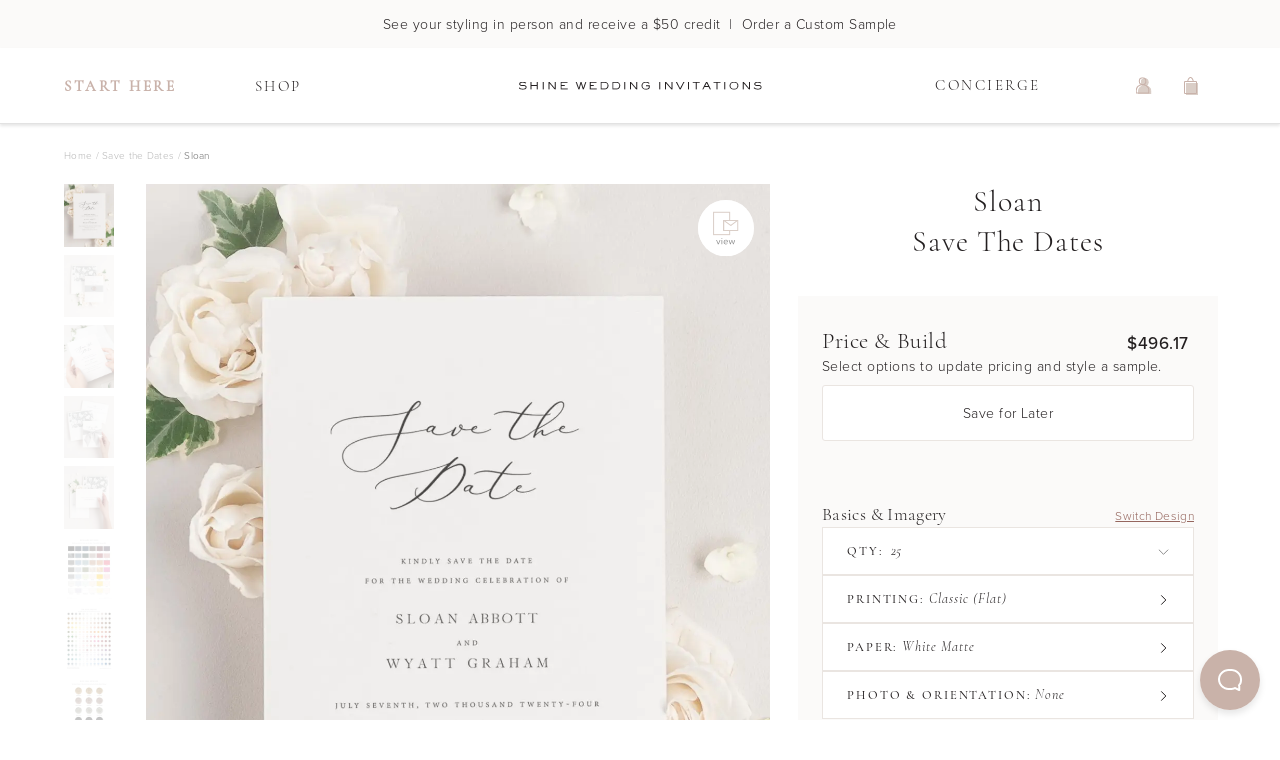

--- FILE ---
content_type: text/html; charset=utf-8
request_url: https://www.shineweddinginvitations.com/save-the-dates/sloan-save-the-dates/slate
body_size: 33023
content:
<!DOCTYPE html><html lang="en"><head><meta charSet="utf-8"/><meta name="viewport" content="width=device-width, initial-scale=1.0, shrink-to-fit=no, maximum-scale=1.0"/><meta name="theme-color" content="#fff"/><script type="application/ld+json">{"@context":"https://schema.org","@graph":[{"@type":"Website","name":"Shine Wedding Invitations","url":"https://www.shineweddinginvitations.com","about":"Simple and elegant wedding invitations that stand the test of time. Work with a designer and create your perfect wedding invitation suite."},{"@type":"Product","name":"Sloan Save The Dates","description":"These lovely save the dates use a simple serif and romantic monogram for a timeless look. Shown in black ink with a slate magnolia liner. This design matches our Sloan suite.","url":"https://www.shineweddinginvitations.com/save-the-dates/sloan-save-the-dates","brand":"Shine Wedding Invitations","sku":"007051043","mpn":"SWR007051043","itemCondition":"http://schema.org/NewCondition","image":"https://static.shineweddinginvitations.com/catalog/Sloan-Save-the-Dates-Neutral-Floral-8426.jpg","offers":{"@type":"Offer","price":"217.80","priceCurrency":"USD","itemCondition":"http://schema.org/NewCondition","url":"https://www.shineweddinginvitations.com/save-the-dates/sloan-save-the-dates","availability":"InStock"}},{"@type":"BreadcrumbList","itemListElement":[{"@type":"ListItem","position":1,"name":"Home","item":"https://www.shineweddinginvitations.com"},{"@type":"ListItem","position":2,"name":"Save the Dates","item":"https://www.shineweddinginvitations.com/weddings/save-the-dates"},{"@type":"ListItem","position":3,"name":"Sloan","item":"https://www.shineweddinginvitations.com/save-the-dates/sloan-save-the-dates"}],"numberOfItems":3}]}</script><meta name="robots" content="index, follow, max-image-preview: large"/><link rel="canonical" href="https://www.shineweddinginvitations.com/save-the-dates/sloan-save-the-dates"/><title>Sloan Save the Dates | Shine Wedding Invitations</title><meta name="description" content="These lovely save the dates use a simple serif and romantic monogram for a timeless look. Shown in black ink with a slate magnolia liner. This design matches our Sloan suite."/><meta name="keywords" content="save the date, save the dates, wedding save the date"/><meta property="og:type" content="product"/><meta property="og:title" content="Sloan Save the Dates"/><meta property="og:description" content="These lovely save the dates use a simple serif and romantic monogram for a timeless look. Shown in black ink with a slate magnolia liner. This design matches our Sloan suite."/><meta property="og:site_name" content="Shine Wedding Invitations: Modern Wedding Invitations and Matching Stationery Accessories"/><meta property="og:url" content="https://www.shineweddinginvitations.com/save-the-dates/sloan-save-the-dates"/><meta property="og:image" content="https://static.shineweddinginvitations.com/icons/Shine-LogoType-Stroke-01.png"/><meta name="next-head-count" content="15"/><link rel="shortcut icon" href="/favicon.png"/><link rel="preconnect" href="https://static.shineweddinginvitations.com"/><meta name="p:domain_verify" content="944566adb357cb221d791abef36a6e6e"/><link rel="preconnect" data-href="https://use.typekit.net"/><link rel="preconnect" href="https://firebase.googleapis.com"/><meta name="google-site-verification" content="mhJobP6xKRFe14Ta1h5Io9GVmh8LkYu4N_GcTllF7ic"/><link rel="preload" href="/_next/static/css/04b2f60d2d3cd691.css" as="style"/><link rel="stylesheet" href="/_next/static/css/04b2f60d2d3cd691.css" data-n-g=""/><noscript data-n-css=""></noscript><script defer="" nomodule="" src="/_next/static/chunks/polyfills-c67a75d1b6f99dc8.js"></script><script src="/_next/static/chunks/webpack-648b860838a7e23a.js" defer=""></script><script src="/_next/static/chunks/framework-f29e48ae95cae5a3.js" defer=""></script><script src="/_next/static/chunks/main-0ea4ad3d0ecaf3fb.js" defer=""></script><script src="/_next/static/chunks/pages/_app-51afba53d67fcba8.js" defer=""></script><script src="/_next/static/chunks/7355-869337e892c412fc.js" defer=""></script><script src="/_next/static/chunks/4759-8eb2fce28ab13e1f.js" defer=""></script><script src="/_next/static/chunks/6239-3f26978a80119a3b.js" defer=""></script><script src="/_next/static/chunks/3862-6a089c969606a263.js" defer=""></script><script src="/_next/static/chunks/1496-e92209500b3869cd.js" defer=""></script><script src="/_next/static/chunks/pages/save-the-dates/%5BproductType%5D/%5B%5B...slideshow%5D%5D-d31094dc18e29323.js" defer=""></script><script src="/_next/static/SwFUUkzYMp6-_a1iPMvxy/_buildManifest.js" defer=""></script><script src="/_next/static/SwFUUkzYMp6-_a1iPMvxy/_ssgManifest.js" defer=""></script><style id="server-side-styles">::-webkit-scrollbar {
  width: 6px;
  height: 6px;
}
::-webkit-scrollbar-thumb {
  background: #dbdbdb;
  border-radius: 4px;
}
::-webkit-scrollbar-track {
  background: #f4f4f4;
  box-shadow: inset 0 0 0.1px rgba(0,0,0,0.3);
  border-radius: 6px;
  -webkit-box-shadow: inset 0 0 0.1px rgba(0,0,0,0.3);
}
body {
  color: #231F20;
  font-size: 14px;
  font-family: proxima-nova, Arial, sans;
  font-weight: 300;
  line-height: 28px;
  letter-spacing: 0.48px;
  background-color: white;
}
ul {
  margin: 0;
}
img {
  line-height: 0;
}
picture {
  display: flex;
  line-height: 0;
}
p, span, button, ul, li {
  color: #231F20;
  font-size: 14px;
  font-family: proxima-nova, Arial, sans;
  font-weight: 300;
  line-height: 28px;
  letter-spacing: 0.48px;
}
h1, h2, h3, h4, h5, h6, p {
  margin: 0;
}
button {
  border: none;
  cursor: pointer;
  margin: 0;
  padding: 0;
  line-height: 0;
  background-color: transparent;
}
button:focus {
  outline-color: #8C8C8C;
}
a {
  color: inherit;
  text-decoration: none;
}
a:focus {
  outline-color: #8C8C8C;
}
option:focus {
  outline-color: #8C8C8C;
}
.firebase-emulator-warning {
  opacity: 0.15;
  pointer-events: none;
}
.root-0-2-126 {}
.centered-0-2-127 {
  text-align: center;
}
.italic-0-2-128 {
  font-style: italic;
}
.root-d0-0-2-129 {
  color: #231F20;
  font-size: 18px;
  font-family: cormorant-garamond, Garamond, serif;
  font-weight: 300;
  line-height: 22px;
  letter-spacing: 0.36px;
}
.root-d1-0-2-134 {
  color: #231F20;
  font-size: 18px;
  font-family: cormorant-garamond, Garamond, serif;
  font-weight: 300;
  line-height: 22px;
  letter-spacing: 0.36px;
}
.root-d2-0-2-136 {
  color: #231F20;
  font-size: 18px;
  font-family: cormorant-garamond, Garamond, serif;
  font-weight: 300;
  line-height: 22px;
  letter-spacing: 0.36px;
}
.root-d3-0-2-142 {
  color: #231F20;
  font-size: 18px;
  font-family: cormorant-garamond, Garamond, serif;
  font-weight: 300;
  line-height: 22px;
  letter-spacing: 0.36px;
}
.root-d4-0-2-145 {
  color: #231F20;
  font-size: 18px;
  font-family: cormorant-garamond, Garamond, serif;
  font-weight: 300;
  line-height: 22px;
  letter-spacing: 0.36px;
}
.root-d5-0-2-657 {
  color: #231F20;
  font-size: 18px;
  font-family: cormorant-garamond, Garamond, serif;
  font-weight: 300;
  line-height: 22px;
  letter-spacing: 0.36px;
}
.root-d6-0-2-696 {
  color: #231F20;
  font-size: 18px;
  font-family: cormorant-garamond, Garamond, serif;
  font-weight: 300;
  line-height: 22px;
  letter-spacing: 0.36px;
}
.root-d7-0-2-719 {
  color: #231F20;
  font-size: 18px;
  font-family: cormorant-garamond, Garamond, serif;
  font-weight: 300;
  line-height: 22px;
  letter-spacing: 0.36px;
}
.root-d8-0-2-738 {
  color: #231F20;
  font-size: 18px;
  font-family: cormorant-garamond, Garamond, serif;
  font-weight: 300;
  line-height: 22px;
  letter-spacing: 0.36px;
}
.root-d9-0-2-740 {
  color: #231F20;
  font-size: 18px;
  font-family: cormorant-garamond, Garamond, serif;
  font-weight: 300;
  line-height: 22px;
  letter-spacing: 0.36px;
}
.root-d10-0-2-746 {
  color: #231F20;
  font-size: 18px;
  font-family: cormorant-garamond, Garamond, serif;
  font-weight: 300;
  line-height: 22px;
  letter-spacing: 0.36px;
}
.root-d11-0-2-748 {
  color: #231F20;
  font-size: 18px;
  font-family: cormorant-garamond, Garamond, serif;
  font-weight: 300;
  line-height: 22px;
  letter-spacing: 0.36px;
}
.root-d12-0-2-750 {
  color: #231F20;
  font-size: 18px;
  font-family: cormorant-garamond, Garamond, serif;
  font-weight: 300;
  line-height: 22px;
  letter-spacing: 0.36px;
}
.root-d13-0-2-760 {
  color: #231F20;
  font-size: 23px;
  font-family: cormorant-garamond, Garamond, serif;
  font-weight: 300;
  line-height: 30px;
  letter-spacing: 0.57px;
}
.root-0-2-64 {}
.centered-0-2-65 {
  text-align: center;
}
.italic-0-2-66 {
  font-style: italic;
}
.underlined-0-2-67 {
  text-decoration: underline;
}
.root-d0-0-2-68 {
  color: #B7B7B7;
  font-size: 10px;
  font-family: proxima-nova, Arial, sans;
  font-weight: 300;
  line-height: 12px;
  letter-spacing: 0.3px;
}
.root-d1-0-2-69 {
  color: #B7B7B7;
  font-size: 10px;
  font-family: proxima-nova, Arial, sans;
  font-weight: 300;
  line-height: 12px;
  letter-spacing: 0.3px;
}
.root-d2-0-2-70 {
  color: #B7B7B7;
  font-size: 10px;
  font-family: proxima-nova, Arial, sans;
  font-weight: 300;
  line-height: 12px;
  letter-spacing: 0.3px;
}
.root-d3-0-2-71 {
  color: #B7B7B7;
  font-size: 10px;
  font-family: proxima-nova, Arial, sans;
  font-weight: 300;
  line-height: 12px;
  letter-spacing: 0.3px;
}
.root-d4-0-2-72 {
  color: #707070;
  font-size: 10px;
  font-family: proxima-nova, Arial, sans;
  font-weight: 300;
  line-height: 12px;
  letter-spacing: 0.3px;
}
.root-d5-0-2-115 {
  color: #231F20;
  font-size: 14px;
  font-family: proxima-nova, Arial, sans;
  font-weight: 300;
  line-height: 28px;
  letter-spacing: 0.48px;
}
.root-d6-0-2-116 {
  color: #95665E;
  font-size: 14px;
  font-family: proxima-nova, Arial, sans;
  font-weight: 300;
  line-height: 28px;
  letter-spacing: 0.48px;
}
.root-d7-0-2-117 {
  color: #231F20;
  font-size: 14px;
  font-family: proxima-nova, Arial, sans;
  font-weight: 300;
  line-height: 28px;
  letter-spacing: 0.48px;
}
.root-d8-0-2-118 {
  color: #231F20;
  font-size: 14px;
  font-family: proxima-nova, Arial, sans;
  font-weight: 300;
  line-height: 28px;
  letter-spacing: 0.48px;
}
.root-d9-0-2-125 {
  color: #231F20;
  font-size: 14px;
  font-family: proxima-nova, Arial, sans;
  font-weight: 300;
  line-height: 28px;
  letter-spacing: 0.48px;
}
.root-d10-0-2-130 {
  color: #231F20;
  font-size: 14px;
  font-family: proxima-nova, Arial, sans;
  font-weight: 300;
  line-height: 28px;
  letter-spacing: 0.48px;
}
.root-d11-0-2-131 {
  color: #231F20;
  font-size: 14px;
  font-family: proxima-nova, Arial, sans;
  font-weight: 300;
  line-height: 28px;
  letter-spacing: 0.48px;
}
.root-d12-0-2-132 {
  color: #231F20;
  font-size: 14px;
  font-family: proxima-nova, Arial, sans;
  font-weight: 300;
  line-height: 28px;
  letter-spacing: 0.48px;
}
.root-d13-0-2-133 {
  color: #231F20;
  font-size: 14px;
  font-family: proxima-nova, Arial, sans;
  font-weight: 300;
  line-height: 28px;
  letter-spacing: 0.48px;
}
.root-d14-0-2-135 {
  color: #231F20;
  font-size: 14px;
  font-family: proxima-nova, Arial, sans;
  font-weight: 300;
  line-height: 28px;
  letter-spacing: 0.48px;
}
.root-d15-0-2-137 {
  color: #231F20;
  font-size: 14px;
  font-family: proxima-nova, Arial, sans;
  font-weight: 300;
  line-height: 28px;
  letter-spacing: 0.48px;
}
.root-d16-0-2-143 {
  color: #231F20;
  font-size: 14px;
  font-family: proxima-nova, Arial, sans;
  font-weight: 300;
  line-height: 28px;
  letter-spacing: 0.48px;
}
.root-d17-0-2-144 {
  color: #95665E;
  font-size: 14px;
  font-family: proxima-nova, Arial, sans;
  font-weight: 500;
  line-height: 28px;
  letter-spacing: 0.48px;
}
.root-d18-0-2-161 {
  color: #231F20;
  font-size: 12px;
  font-family: proxima-nova, Arial, sans;
  font-weight: 300;
  line-height: 22px;
  letter-spacing: 0.36px;
}
.root-d19-0-2-164 {
  color: #231F20;
  font-size: 12px;
  font-family: proxima-nova, Arial, sans;
  font-weight: 300;
  line-height: 22px;
  letter-spacing: 0.36px;
}
.root-d20-0-2-167 {
  color: #231F20;
  font-size: 12px;
  font-family: proxima-nova, Arial, sans;
  font-weight: 300;
  line-height: 22px;
  letter-spacing: 0.36px;
}
.root-d21-0-2-170 {
  color: #231F20;
  font-size: 12px;
  font-family: proxima-nova, Arial, sans;
  font-weight: 300;
  line-height: 22px;
  letter-spacing: 0.36px;
}
.root-d22-0-2-173 {
  color: #231F20;
  font-size: 12px;
  font-family: proxima-nova, Arial, sans;
  font-weight: 300;
  line-height: 22px;
  letter-spacing: 0.36px;
}
.root-d23-0-2-176 {
  color: #231F20;
  font-size: 12px;
  font-family: proxima-nova, Arial, sans;
  font-weight: 300;
  line-height: 22px;
  letter-spacing: 0.36px;
}
.root-d24-0-2-179 {
  color: #231F20;
  font-size: 12px;
  font-family: proxima-nova, Arial, sans;
  font-weight: 300;
  line-height: 22px;
  letter-spacing: 0.36px;
}
.root-d25-0-2-182 {
  color: #231F20;
  font-size: 12px;
  font-family: proxima-nova, Arial, sans;
  font-weight: 300;
  line-height: 22px;
  letter-spacing: 0.36px;
}
.root-d26-0-2-185 {
  color: #231F20;
  font-size: 12px;
  font-family: proxima-nova, Arial, sans;
  font-weight: 300;
  line-height: 22px;
  letter-spacing: 0.36px;
}
.root-d27-0-2-188 {
  color: #231F20;
  font-size: 12px;
  font-family: proxima-nova, Arial, sans;
  font-weight: 300;
  line-height: 22px;
  letter-spacing: 0.36px;
}
.root-d28-0-2-191 {
  color: #231F20;
  font-size: 12px;
  font-family: proxima-nova, Arial, sans;
  font-weight: 300;
  line-height: 22px;
  letter-spacing: 0.36px;
}
.root-d29-0-2-194 {
  color: #231F20;
  font-size: 12px;
  font-family: proxima-nova, Arial, sans;
  font-weight: 300;
  line-height: 22px;
  letter-spacing: 0.36px;
}
.root-d30-0-2-197 {
  color: #231F20;
  font-size: 12px;
  font-family: proxima-nova, Arial, sans;
  font-weight: 300;
  line-height: 22px;
  letter-spacing: 0.36px;
}
.root-d31-0-2-200 {
  color: #231F20;
  font-size: 12px;
  font-family: proxima-nova, Arial, sans;
  font-weight: 300;
  line-height: 22px;
  letter-spacing: 0.36px;
}
.root-d32-0-2-203 {
  color: #231F20;
  font-size: 12px;
  font-family: proxima-nova, Arial, sans;
  font-weight: 300;
  line-height: 22px;
  letter-spacing: 0.36px;
}
.root-d33-0-2-206 {
  color: #231F20;
  font-size: 12px;
  font-family: proxima-nova, Arial, sans;
  font-weight: 300;
  line-height: 22px;
  letter-spacing: 0.36px;
}
.root-d34-0-2-209 {
  color: #231F20;
  font-size: 12px;
  font-family: proxima-nova, Arial, sans;
  font-weight: 300;
  line-height: 22px;
  letter-spacing: 0.36px;
}
.root-d35-0-2-212 {
  color: #231F20;
  font-size: 12px;
  font-family: proxima-nova, Arial, sans;
  font-weight: 300;
  line-height: 22px;
  letter-spacing: 0.36px;
}
.root-d36-0-2-215 {
  color: #231F20;
  font-size: 12px;
  font-family: proxima-nova, Arial, sans;
  font-weight: 300;
  line-height: 22px;
  letter-spacing: 0.36px;
}
.root-d37-0-2-218 {
  color: #231F20;
  font-size: 12px;
  font-family: proxima-nova, Arial, sans;
  font-weight: 300;
  line-height: 22px;
  letter-spacing: 0.36px;
}
.root-d38-0-2-221 {
  color: #231F20;
  font-size: 12px;
  font-family: proxima-nova, Arial, sans;
  font-weight: 300;
  line-height: 22px;
  letter-spacing: 0.36px;
}
.root-d39-0-2-224 {
  color: #231F20;
  font-size: 12px;
  font-family: proxima-nova, Arial, sans;
  font-weight: 300;
  line-height: 22px;
  letter-spacing: 0.36px;
}
.root-d40-0-2-227 {
  color: #231F20;
  font-size: 12px;
  font-family: proxima-nova, Arial, sans;
  font-weight: 300;
  line-height: 22px;
  letter-spacing: 0.36px;
}
.root-d41-0-2-230 {
  color: #231F20;
  font-size: 12px;
  font-family: proxima-nova, Arial, sans;
  font-weight: 300;
  line-height: 22px;
  letter-spacing: 0.36px;
}
.root-d42-0-2-233 {
  color: #231F20;
  font-size: 12px;
  font-family: proxima-nova, Arial, sans;
  font-weight: 300;
  line-height: 22px;
  letter-spacing: 0.36px;
}
.root-d43-0-2-236 {
  color: #231F20;
  font-size: 12px;
  font-family: proxima-nova, Arial, sans;
  font-weight: 300;
  line-height: 22px;
  letter-spacing: 0.36px;
}
.root-d44-0-2-239 {
  color: #231F20;
  font-size: 12px;
  font-family: proxima-nova, Arial, sans;
  font-weight: 300;
  line-height: 22px;
  letter-spacing: 0.36px;
}
.root-d45-0-2-242 {
  color: #231F20;
  font-size: 12px;
  font-family: proxima-nova, Arial, sans;
  font-weight: 300;
  line-height: 22px;
  letter-spacing: 0.36px;
}
.root-d46-0-2-245 {
  color: #231F20;
  font-size: 12px;
  font-family: proxima-nova, Arial, sans;
  font-weight: 300;
  line-height: 22px;
  letter-spacing: 0.36px;
}
.root-d47-0-2-248 {
  color: #231F20;
  font-size: 12px;
  font-family: proxima-nova, Arial, sans;
  font-weight: 300;
  line-height: 22px;
  letter-spacing: 0.36px;
}
.root-d48-0-2-251 {
  color: #231F20;
  font-size: 12px;
  font-family: proxima-nova, Arial, sans;
  font-weight: 300;
  line-height: 22px;
  letter-spacing: 0.36px;
}
.root-d49-0-2-254 {
  color: #231F20;
  font-size: 12px;
  font-family: proxima-nova, Arial, sans;
  font-weight: 300;
  line-height: 22px;
  letter-spacing: 0.36px;
}
.root-d50-0-2-257 {
  color: #231F20;
  font-size: 12px;
  font-family: proxima-nova, Arial, sans;
  font-weight: 300;
  line-height: 22px;
  letter-spacing: 0.36px;
}
.root-d51-0-2-260 {
  color: #231F20;
  font-size: 12px;
  font-family: proxima-nova, Arial, sans;
  font-weight: 300;
  line-height: 22px;
  letter-spacing: 0.36px;
}
.root-d52-0-2-263 {
  color: #231F20;
  font-size: 12px;
  font-family: proxima-nova, Arial, sans;
  font-weight: 300;
  line-height: 22px;
  letter-spacing: 0.36px;
}
.root-d53-0-2-266 {
  color: #231F20;
  font-size: 12px;
  font-family: proxima-nova, Arial, sans;
  font-weight: 300;
  line-height: 22px;
  letter-spacing: 0.36px;
}
.root-d54-0-2-269 {
  color: #231F20;
  font-size: 12px;
  font-family: proxima-nova, Arial, sans;
  font-weight: 300;
  line-height: 22px;
  letter-spacing: 0.36px;
}
.root-d55-0-2-272 {
  color: #231F20;
  font-size: 12px;
  font-family: proxima-nova, Arial, sans;
  font-weight: 300;
  line-height: 22px;
  letter-spacing: 0.36px;
}
.root-d56-0-2-275 {
  color: #231F20;
  font-size: 12px;
  font-family: proxima-nova, Arial, sans;
  font-weight: 300;
  line-height: 22px;
  letter-spacing: 0.36px;
}
.root-d57-0-2-278 {
  color: #231F20;
  font-size: 12px;
  font-family: proxima-nova, Arial, sans;
  font-weight: 300;
  line-height: 22px;
  letter-spacing: 0.36px;
}
.root-d58-0-2-281 {
  color: #231F20;
  font-size: 12px;
  font-family: proxima-nova, Arial, sans;
  font-weight: 300;
  line-height: 22px;
  letter-spacing: 0.36px;
}
.root-d59-0-2-284 {
  color: #231F20;
  font-size: 12px;
  font-family: proxima-nova, Arial, sans;
  font-weight: 300;
  line-height: 22px;
  letter-spacing: 0.36px;
}
.root-d60-0-2-287 {
  color: #231F20;
  font-size: 12px;
  font-family: proxima-nova, Arial, sans;
  font-weight: 300;
  line-height: 22px;
  letter-spacing: 0.36px;
}
.root-d61-0-2-290 {
  color: #231F20;
  font-size: 12px;
  font-family: proxima-nova, Arial, sans;
  font-weight: 300;
  line-height: 22px;
  letter-spacing: 0.36px;
}
.root-d62-0-2-293 {
  color: #231F20;
  font-size: 12px;
  font-family: proxima-nova, Arial, sans;
  font-weight: 300;
  line-height: 22px;
  letter-spacing: 0.36px;
}
.root-d63-0-2-296 {
  color: #231F20;
  font-size: 12px;
  font-family: proxima-nova, Arial, sans;
  font-weight: 300;
  line-height: 22px;
  letter-spacing: 0.36px;
}
.root-d64-0-2-299 {
  color: #231F20;
  font-size: 12px;
  font-family: proxima-nova, Arial, sans;
  font-weight: 300;
  line-height: 22px;
  letter-spacing: 0.36px;
}
.root-d65-0-2-302 {
  color: #231F20;
  font-size: 12px;
  font-family: proxima-nova, Arial, sans;
  font-weight: 300;
  line-height: 22px;
  letter-spacing: 0.36px;
}
.root-d66-0-2-305 {
  color: #231F20;
  font-size: 12px;
  font-family: proxima-nova, Arial, sans;
  font-weight: 300;
  line-height: 22px;
  letter-spacing: 0.36px;
}
.root-d67-0-2-308 {
  color: #231F20;
  font-size: 12px;
  font-family: proxima-nova, Arial, sans;
  font-weight: 300;
  line-height: 22px;
  letter-spacing: 0.36px;
}
.root-d68-0-2-311 {
  color: #231F20;
  font-size: 12px;
  font-family: proxima-nova, Arial, sans;
  font-weight: 300;
  line-height: 22px;
  letter-spacing: 0.36px;
}
.root-d69-0-2-314 {
  color: #231F20;
  font-size: 12px;
  font-family: proxima-nova, Arial, sans;
  font-weight: 300;
  line-height: 22px;
  letter-spacing: 0.36px;
}
.root-d70-0-2-317 {
  color: #231F20;
  font-size: 12px;
  font-family: proxima-nova, Arial, sans;
  font-weight: 300;
  line-height: 22px;
  letter-spacing: 0.36px;
}
.root-d71-0-2-320 {
  color: #231F20;
  font-size: 12px;
  font-family: proxima-nova, Arial, sans;
  font-weight: 300;
  line-height: 22px;
  letter-spacing: 0.36px;
}
.root-d72-0-2-323 {
  color: #231F20;
  font-size: 12px;
  font-family: proxima-nova, Arial, sans;
  font-weight: 300;
  line-height: 22px;
  letter-spacing: 0.36px;
}
.root-d73-0-2-326 {
  color: #231F20;
  font-size: 12px;
  font-family: proxima-nova, Arial, sans;
  font-weight: 300;
  line-height: 22px;
  letter-spacing: 0.36px;
}
.root-d74-0-2-329 {
  color: #231F20;
  font-size: 12px;
  font-family: proxima-nova, Arial, sans;
  font-weight: 300;
  line-height: 22px;
  letter-spacing: 0.36px;
}
.root-d75-0-2-332 {
  color: #231F20;
  font-size: 12px;
  font-family: proxima-nova, Arial, sans;
  font-weight: 300;
  line-height: 22px;
  letter-spacing: 0.36px;
}
.root-d76-0-2-335 {
  color: #231F20;
  font-size: 12px;
  font-family: proxima-nova, Arial, sans;
  font-weight: 300;
  line-height: 22px;
  letter-spacing: 0.36px;
}
.root-d77-0-2-338 {
  color: #231F20;
  font-size: 12px;
  font-family: proxima-nova, Arial, sans;
  font-weight: 300;
  line-height: 22px;
  letter-spacing: 0.36px;
}
.root-d78-0-2-341 {
  color: #231F20;
  font-size: 12px;
  font-family: proxima-nova, Arial, sans;
  font-weight: 300;
  line-height: 22px;
  letter-spacing: 0.36px;
}
.root-d79-0-2-344 {
  color: #231F20;
  font-size: 12px;
  font-family: proxima-nova, Arial, sans;
  font-weight: 300;
  line-height: 22px;
  letter-spacing: 0.36px;
}
.root-d80-0-2-347 {
  color: #231F20;
  font-size: 12px;
  font-family: proxima-nova, Arial, sans;
  font-weight: 300;
  line-height: 22px;
  letter-spacing: 0.36px;
}
.root-d81-0-2-350 {
  color: #231F20;
  font-size: 12px;
  font-family: proxima-nova, Arial, sans;
  font-weight: 300;
  line-height: 22px;
  letter-spacing: 0.36px;
}
.root-d82-0-2-353 {
  color: #231F20;
  font-size: 12px;
  font-family: proxima-nova, Arial, sans;
  font-weight: 300;
  line-height: 22px;
  letter-spacing: 0.36px;
}
.root-d83-0-2-356 {
  color: #231F20;
  font-size: 12px;
  font-family: proxima-nova, Arial, sans;
  font-weight: 300;
  line-height: 22px;
  letter-spacing: 0.36px;
}
.root-d84-0-2-359 {
  color: #231F20;
  font-size: 12px;
  font-family: proxima-nova, Arial, sans;
  font-weight: 300;
  line-height: 22px;
  letter-spacing: 0.36px;
}
.root-d85-0-2-362 {
  color: #231F20;
  font-size: 12px;
  font-family: proxima-nova, Arial, sans;
  font-weight: 300;
  line-height: 22px;
  letter-spacing: 0.36px;
}
.root-d86-0-2-365 {
  color: #231F20;
  font-size: 12px;
  font-family: proxima-nova, Arial, sans;
  font-weight: 300;
  line-height: 22px;
  letter-spacing: 0.36px;
}
.root-d87-0-2-368 {
  color: #231F20;
  font-size: 12px;
  font-family: proxima-nova, Arial, sans;
  font-weight: 300;
  line-height: 22px;
  letter-spacing: 0.36px;
}
.root-d88-0-2-371 {
  color: #231F20;
  font-size: 12px;
  font-family: proxima-nova, Arial, sans;
  font-weight: 300;
  line-height: 22px;
  letter-spacing: 0.36px;
}
.root-d89-0-2-374 {
  color: #231F20;
  font-size: 12px;
  font-family: proxima-nova, Arial, sans;
  font-weight: 300;
  line-height: 22px;
  letter-spacing: 0.36px;
}
.root-d90-0-2-377 {
  color: #231F20;
  font-size: 12px;
  font-family: proxima-nova, Arial, sans;
  font-weight: 300;
  line-height: 22px;
  letter-spacing: 0.36px;
}
.root-d91-0-2-380 {
  color: #231F20;
  font-size: 12px;
  font-family: proxima-nova, Arial, sans;
  font-weight: 300;
  line-height: 22px;
  letter-spacing: 0.36px;
}
.root-d92-0-2-383 {
  color: #231F20;
  font-size: 12px;
  font-family: proxima-nova, Arial, sans;
  font-weight: 300;
  line-height: 22px;
  letter-spacing: 0.36px;
}
.root-d93-0-2-386 {
  color: #231F20;
  font-size: 12px;
  font-family: proxima-nova, Arial, sans;
  font-weight: 300;
  line-height: 22px;
  letter-spacing: 0.36px;
}
.root-d94-0-2-389 {
  color: #231F20;
  font-size: 12px;
  font-family: proxima-nova, Arial, sans;
  font-weight: 300;
  line-height: 22px;
  letter-spacing: 0.36px;
}
.root-d95-0-2-392 {
  color: #231F20;
  font-size: 12px;
  font-family: proxima-nova, Arial, sans;
  font-weight: 300;
  line-height: 22px;
  letter-spacing: 0.36px;
}
.root-d96-0-2-395 {
  color: #231F20;
  font-size: 12px;
  font-family: proxima-nova, Arial, sans;
  font-weight: 300;
  line-height: 22px;
  letter-spacing: 0.36px;
}
.root-d97-0-2-398 {
  color: #231F20;
  font-size: 12px;
  font-family: proxima-nova, Arial, sans;
  font-weight: 300;
  line-height: 22px;
  letter-spacing: 0.36px;
}
.root-d98-0-2-401 {
  color: #231F20;
  font-size: 12px;
  font-family: proxima-nova, Arial, sans;
  font-weight: 300;
  line-height: 22px;
  letter-spacing: 0.36px;
}
.root-d99-0-2-404 {
  color: #231F20;
  font-size: 12px;
  font-family: proxima-nova, Arial, sans;
  font-weight: 300;
  line-height: 22px;
  letter-spacing: 0.36px;
}
.root-d100-0-2-407 {
  color: #231F20;
  font-size: 12px;
  font-family: proxima-nova, Arial, sans;
  font-weight: 300;
  line-height: 22px;
  letter-spacing: 0.36px;
}
.root-d101-0-2-410 {
  color: #231F20;
  font-size: 12px;
  font-family: proxima-nova, Arial, sans;
  font-weight: 300;
  line-height: 22px;
  letter-spacing: 0.36px;
}
.root-d102-0-2-413 {
  color: #231F20;
  font-size: 12px;
  font-family: proxima-nova, Arial, sans;
  font-weight: 300;
  line-height: 22px;
  letter-spacing: 0.36px;
}
.root-d103-0-2-416 {
  color: #231F20;
  font-size: 12px;
  font-family: proxima-nova, Arial, sans;
  font-weight: 300;
  line-height: 22px;
  letter-spacing: 0.36px;
}
.root-d104-0-2-419 {
  color: #231F20;
  font-size: 12px;
  font-family: proxima-nova, Arial, sans;
  font-weight: 300;
  line-height: 22px;
  letter-spacing: 0.36px;
}
.root-d105-0-2-422 {
  color: #231F20;
  font-size: 12px;
  font-family: proxima-nova, Arial, sans;
  font-weight: 300;
  line-height: 22px;
  letter-spacing: 0.36px;
}
.root-d106-0-2-425 {
  color: #231F20;
  font-size: 12px;
  font-family: proxima-nova, Arial, sans;
  font-weight: 300;
  line-height: 22px;
  letter-spacing: 0.36px;
}
.root-d107-0-2-428 {
  color: #231F20;
  font-size: 12px;
  font-family: proxima-nova, Arial, sans;
  font-weight: 300;
  line-height: 22px;
  letter-spacing: 0.36px;
}
.root-d108-0-2-431 {
  color: #231F20;
  font-size: 12px;
  font-family: proxima-nova, Arial, sans;
  font-weight: 300;
  line-height: 22px;
  letter-spacing: 0.36px;
}
.root-d109-0-2-434 {
  color: #231F20;
  font-size: 12px;
  font-family: proxima-nova, Arial, sans;
  font-weight: 300;
  line-height: 22px;
  letter-spacing: 0.36px;
}
.root-d110-0-2-437 {
  color: #231F20;
  font-size: 12px;
  font-family: proxima-nova, Arial, sans;
  font-weight: 300;
  line-height: 22px;
  letter-spacing: 0.36px;
}
.root-d111-0-2-440 {
  color: #231F20;
  font-size: 12px;
  font-family: proxima-nova, Arial, sans;
  font-weight: 300;
  line-height: 22px;
  letter-spacing: 0.36px;
}
.root-d112-0-2-443 {
  color: #231F20;
  font-size: 12px;
  font-family: proxima-nova, Arial, sans;
  font-weight: 300;
  line-height: 22px;
  letter-spacing: 0.36px;
}
.root-d113-0-2-446 {
  color: #231F20;
  font-size: 12px;
  font-family: proxima-nova, Arial, sans;
  font-weight: 300;
  line-height: 22px;
  letter-spacing: 0.36px;
}
.root-d114-0-2-449 {
  color: #231F20;
  font-size: 12px;
  font-family: proxima-nova, Arial, sans;
  font-weight: 300;
  line-height: 22px;
  letter-spacing: 0.36px;
}
.root-d115-0-2-452 {
  color: #231F20;
  font-size: 12px;
  font-family: proxima-nova, Arial, sans;
  font-weight: 300;
  line-height: 22px;
  letter-spacing: 0.36px;
}
.root-d116-0-2-455 {
  color: #231F20;
  font-size: 12px;
  font-family: proxima-nova, Arial, sans;
  font-weight: 300;
  line-height: 22px;
  letter-spacing: 0.36px;
}
.root-d117-0-2-458 {
  color: #231F20;
  font-size: 12px;
  font-family: proxima-nova, Arial, sans;
  font-weight: 300;
  line-height: 22px;
  letter-spacing: 0.36px;
}
.root-d118-0-2-461 {
  color: #231F20;
  font-size: 12px;
  font-family: proxima-nova, Arial, sans;
  font-weight: 300;
  line-height: 22px;
  letter-spacing: 0.36px;
}
.root-d119-0-2-464 {
  color: #231F20;
  font-size: 12px;
  font-family: proxima-nova, Arial, sans;
  font-weight: 300;
  line-height: 22px;
  letter-spacing: 0.36px;
}
.root-d120-0-2-467 {
  color: #231F20;
  font-size: 12px;
  font-family: proxima-nova, Arial, sans;
  font-weight: 300;
  line-height: 22px;
  letter-spacing: 0.36px;
}
.root-d121-0-2-470 {
  color: #231F20;
  font-size: 12px;
  font-family: proxima-nova, Arial, sans;
  font-weight: 300;
  line-height: 22px;
  letter-spacing: 0.36px;
}
.root-d122-0-2-473 {
  color: #231F20;
  font-size: 12px;
  font-family: proxima-nova, Arial, sans;
  font-weight: 300;
  line-height: 22px;
  letter-spacing: 0.36px;
}
.root-d123-0-2-476 {
  color: #231F20;
  font-size: 12px;
  font-family: proxima-nova, Arial, sans;
  font-weight: 300;
  line-height: 22px;
  letter-spacing: 0.36px;
}
.root-d124-0-2-479 {
  color: #231F20;
  font-size: 12px;
  font-family: proxima-nova, Arial, sans;
  font-weight: 300;
  line-height: 22px;
  letter-spacing: 0.36px;
}
.root-d125-0-2-482 {
  color: #231F20;
  font-size: 12px;
  font-family: proxima-nova, Arial, sans;
  font-weight: 300;
  line-height: 22px;
  letter-spacing: 0.36px;
}
.root-d126-0-2-485 {
  color: #231F20;
  font-size: 12px;
  font-family: proxima-nova, Arial, sans;
  font-weight: 300;
  line-height: 22px;
  letter-spacing: 0.36px;
}
.root-d127-0-2-488 {
  color: #231F20;
  font-size: 12px;
  font-family: proxima-nova, Arial, sans;
  font-weight: 300;
  line-height: 22px;
  letter-spacing: 0.36px;
}
.root-d128-0-2-491 {
  color: #231F20;
  font-size: 12px;
  font-family: proxima-nova, Arial, sans;
  font-weight: 300;
  line-height: 22px;
  letter-spacing: 0.36px;
}
.root-d129-0-2-494 {
  color: #231F20;
  font-size: 12px;
  font-family: proxima-nova, Arial, sans;
  font-weight: 300;
  line-height: 22px;
  letter-spacing: 0.36px;
}
.root-d130-0-2-497 {
  color: #231F20;
  font-size: 12px;
  font-family: proxima-nova, Arial, sans;
  font-weight: 300;
  line-height: 22px;
  letter-spacing: 0.36px;
}
.root-d131-0-2-500 {
  color: #231F20;
  font-size: 12px;
  font-family: proxima-nova, Arial, sans;
  font-weight: 300;
  line-height: 22px;
  letter-spacing: 0.36px;
}
.root-d132-0-2-503 {
  color: #231F20;
  font-size: 12px;
  font-family: proxima-nova, Arial, sans;
  font-weight: 300;
  line-height: 22px;
  letter-spacing: 0.36px;
}
.root-d133-0-2-506 {
  color: #231F20;
  font-size: 12px;
  font-family: proxima-nova, Arial, sans;
  font-weight: 300;
  line-height: 22px;
  letter-spacing: 0.36px;
}
.root-d134-0-2-509 {
  color: #231F20;
  font-size: 12px;
  font-family: proxima-nova, Arial, sans;
  font-weight: 300;
  line-height: 22px;
  letter-spacing: 0.36px;
}
.root-d135-0-2-512 {
  color: #231F20;
  font-size: 12px;
  font-family: proxima-nova, Arial, sans;
  font-weight: 300;
  line-height: 22px;
  letter-spacing: 0.36px;
}
.root-d136-0-2-515 {
  color: #231F20;
  font-size: 12px;
  font-family: proxima-nova, Arial, sans;
  font-weight: 300;
  line-height: 22px;
  letter-spacing: 0.36px;
}
.root-d137-0-2-518 {
  color: #231F20;
  font-size: 12px;
  font-family: proxima-nova, Arial, sans;
  font-weight: 300;
  line-height: 22px;
  letter-spacing: 0.36px;
}
.root-d138-0-2-521 {
  color: #231F20;
  font-size: 12px;
  font-family: proxima-nova, Arial, sans;
  font-weight: 300;
  line-height: 22px;
  letter-spacing: 0.36px;
}
.root-d139-0-2-524 {
  color: #231F20;
  font-size: 12px;
  font-family: proxima-nova, Arial, sans;
  font-weight: 300;
  line-height: 22px;
  letter-spacing: 0.36px;
}
.root-d140-0-2-527 {
  color: #231F20;
  font-size: 12px;
  font-family: proxima-nova, Arial, sans;
  font-weight: 300;
  line-height: 22px;
  letter-spacing: 0.36px;
}
.root-d141-0-2-530 {
  color: #231F20;
  font-size: 12px;
  font-family: proxima-nova, Arial, sans;
  font-weight: 300;
  line-height: 22px;
  letter-spacing: 0.36px;
}
.root-d142-0-2-533 {
  color: #231F20;
  font-size: 12px;
  font-family: proxima-nova, Arial, sans;
  font-weight: 300;
  line-height: 22px;
  letter-spacing: 0.36px;
}
.root-d143-0-2-536 {
  color: #231F20;
  font-size: 12px;
  font-family: proxima-nova, Arial, sans;
  font-weight: 300;
  line-height: 22px;
  letter-spacing: 0.36px;
}
.root-d144-0-2-539 {
  color: #231F20;
  font-size: 12px;
  font-family: proxima-nova, Arial, sans;
  font-weight: 300;
  line-height: 22px;
  letter-spacing: 0.36px;
}
.root-d145-0-2-542 {
  color: #231F20;
  font-size: 12px;
  font-family: proxima-nova, Arial, sans;
  font-weight: 300;
  line-height: 22px;
  letter-spacing: 0.36px;
}
.root-d146-0-2-545 {
  color: #231F20;
  font-size: 12px;
  font-family: proxima-nova, Arial, sans;
  font-weight: 300;
  line-height: 22px;
  letter-spacing: 0.36px;
}
.root-d147-0-2-548 {
  color: #231F20;
  font-size: 12px;
  font-family: proxima-nova, Arial, sans;
  font-weight: 300;
  line-height: 22px;
  letter-spacing: 0.36px;
}
.root-d148-0-2-551 {
  color: #231F20;
  font-size: 12px;
  font-family: proxima-nova, Arial, sans;
  font-weight: 300;
  line-height: 22px;
  letter-spacing: 0.36px;
}
.root-d149-0-2-554 {
  color: #231F20;
  font-size: 12px;
  font-family: proxima-nova, Arial, sans;
  font-weight: 300;
  line-height: 22px;
  letter-spacing: 0.36px;
}
.root-d150-0-2-557 {
  color: #231F20;
  font-size: 12px;
  font-family: proxima-nova, Arial, sans;
  font-weight: 300;
  line-height: 22px;
  letter-spacing: 0.36px;
}
.root-d151-0-2-560 {
  color: #231F20;
  font-size: 12px;
  font-family: proxima-nova, Arial, sans;
  font-weight: 300;
  line-height: 22px;
  letter-spacing: 0.36px;
}
.root-d152-0-2-563 {
  color: #231F20;
  font-size: 12px;
  font-family: proxima-nova, Arial, sans;
  font-weight: 300;
  line-height: 22px;
  letter-spacing: 0.36px;
}
.root-d153-0-2-566 {
  color: #231F20;
  font-size: 12px;
  font-family: proxima-nova, Arial, sans;
  font-weight: 300;
  line-height: 22px;
  letter-spacing: 0.36px;
}
.root-d154-0-2-569 {
  color: #231F20;
  font-size: 12px;
  font-family: proxima-nova, Arial, sans;
  font-weight: 300;
  line-height: 22px;
  letter-spacing: 0.36px;
}
.root-d155-0-2-572 {
  color: #231F20;
  font-size: 12px;
  font-family: proxima-nova, Arial, sans;
  font-weight: 300;
  line-height: 22px;
  letter-spacing: 0.36px;
}
.root-d156-0-2-575 {
  color: #231F20;
  font-size: 12px;
  font-family: proxima-nova, Arial, sans;
  font-weight: 300;
  line-height: 22px;
  letter-spacing: 0.36px;
}
.root-d157-0-2-578 {
  color: #231F20;
  font-size: 12px;
  font-family: proxima-nova, Arial, sans;
  font-weight: 300;
  line-height: 22px;
  letter-spacing: 0.36px;
}
.root-d158-0-2-581 {
  color: #231F20;
  font-size: 12px;
  font-family: proxima-nova, Arial, sans;
  font-weight: 300;
  line-height: 22px;
  letter-spacing: 0.36px;
}
.root-d159-0-2-584 {
  color: #231F20;
  font-size: 12px;
  font-family: proxima-nova, Arial, sans;
  font-weight: 300;
  line-height: 22px;
  letter-spacing: 0.36px;
}
.root-d160-0-2-587 {
  color: #231F20;
  font-size: 12px;
  font-family: proxima-nova, Arial, sans;
  font-weight: 300;
  line-height: 22px;
  letter-spacing: 0.36px;
}
.root-d161-0-2-590 {
  color: #231F20;
  font-size: 12px;
  font-family: proxima-nova, Arial, sans;
  font-weight: 300;
  line-height: 22px;
  letter-spacing: 0.36px;
}
.root-d162-0-2-593 {
  color: #231F20;
  font-size: 12px;
  font-family: proxima-nova, Arial, sans;
  font-weight: 300;
  line-height: 22px;
  letter-spacing: 0.36px;
}
.root-d163-0-2-596 {
  color: #231F20;
  font-size: 12px;
  font-family: proxima-nova, Arial, sans;
  font-weight: 300;
  line-height: 22px;
  letter-spacing: 0.36px;
}
.root-d164-0-2-599 {
  color: #231F20;
  font-size: 12px;
  font-family: proxima-nova, Arial, sans;
  font-weight: 300;
  line-height: 22px;
  letter-spacing: 0.36px;
}
.root-d165-0-2-602 {
  color: #231F20;
  font-size: 12px;
  font-family: proxima-nova, Arial, sans;
  font-weight: 300;
  line-height: 22px;
  letter-spacing: 0.36px;
}
.root-d166-0-2-605 {
  color: #231F20;
  font-size: 12px;
  font-family: proxima-nova, Arial, sans;
  font-weight: 300;
  line-height: 22px;
  letter-spacing: 0.36px;
}
.root-d167-0-2-608 {
  color: #231F20;
  font-size: 12px;
  font-family: proxima-nova, Arial, sans;
  font-weight: 300;
  line-height: 22px;
  letter-spacing: 0.36px;
}
.root-d168-0-2-611 {
  color: #231F20;
  font-size: 12px;
  font-family: proxima-nova, Arial, sans;
  font-weight: 300;
  line-height: 22px;
  letter-spacing: 0.36px;
}
.root-d169-0-2-614 {
  color: #231F20;
  font-size: 12px;
  font-family: proxima-nova, Arial, sans;
  font-weight: 300;
  line-height: 22px;
  letter-spacing: 0.36px;
}
.root-d170-0-2-617 {
  color: #231F20;
  font-size: 12px;
  font-family: proxima-nova, Arial, sans;
  font-weight: 300;
  line-height: 22px;
  letter-spacing: 0.36px;
}
.root-d171-0-2-620 {
  color: #231F20;
  font-size: 12px;
  font-family: proxima-nova, Arial, sans;
  font-weight: 300;
  line-height: 22px;
  letter-spacing: 0.36px;
}
.root-d172-0-2-623 {
  color: #231F20;
  font-size: 12px;
  font-family: proxima-nova, Arial, sans;
  font-weight: 300;
  line-height: 22px;
  letter-spacing: 0.36px;
}
.root-d173-0-2-626 {
  color: #231F20;
  font-size: 12px;
  font-family: proxima-nova, Arial, sans;
  font-weight: 300;
  line-height: 22px;
  letter-spacing: 0.36px;
}
.root-d174-0-2-629 {
  color: #231F20;
  font-size: 12px;
  font-family: proxima-nova, Arial, sans;
  font-weight: 300;
  line-height: 22px;
  letter-spacing: 0.36px;
}
.root-d175-0-2-632 {
  color: #231F20;
  font-size: 12px;
  font-family: proxima-nova, Arial, sans;
  font-weight: 300;
  line-height: 22px;
  letter-spacing: 0.36px;
}
.root-d176-0-2-635 {
  color: #231F20;
  font-size: 12px;
  font-family: proxima-nova, Arial, sans;
  font-weight: 300;
  line-height: 22px;
  letter-spacing: 0.36px;
}
.root-d177-0-2-638 {
  color: #231F20;
  font-size: 12px;
  font-family: proxima-nova, Arial, sans;
  font-weight: 300;
  line-height: 22px;
  letter-spacing: 0.36px;
}
.root-d178-0-2-641 {
  color: #231F20;
  font-size: 12px;
  font-family: proxima-nova, Arial, sans;
  font-weight: 300;
  line-height: 22px;
  letter-spacing: 0.36px;
}
.root-d179-0-2-644 {
  color: #231F20;
  font-size: 12px;
  font-family: proxima-nova, Arial, sans;
  font-weight: 300;
  line-height: 22px;
  letter-spacing: 0.36px;
}
.root-d180-0-2-647 {
  color: #231F20;
  font-size: 12px;
  font-family: proxima-nova, Arial, sans;
  font-weight: 300;
  line-height: 22px;
  letter-spacing: 0.36px;
}
.root-d181-0-2-650 {
  color: #231F20;
  font-size: 12px;
  font-family: proxima-nova, Arial, sans;
  font-weight: 300;
  line-height: 22px;
  letter-spacing: 0.36px;
}
.root-d182-0-2-653 {
  color: #231F20;
  font-size: 12px;
  font-family: proxima-nova, Arial, sans;
  font-weight: 300;
  line-height: 22px;
  letter-spacing: 0.36px;
}
.root-d183-0-2-656 {
  color: #231F20;
  font-size: 12px;
  font-family: proxima-nova, Arial, sans;
  font-weight: 300;
  line-height: 22px;
  letter-spacing: 0.36px;
}
.root-d184-0-2-658 {
  color: #231F20;
  font-size: 14px;
  font-family: proxima-nova, Arial, sans;
  font-weight: 300;
  line-height: 28px;
  letter-spacing: 0.48px;
}
.root-d185-0-2-659 {
  color: #95665E;
  font-size: 14px;
  font-family: proxima-nova, Arial, sans;
  font-weight: 500;
  line-height: 28px;
  letter-spacing: 0.48px;
}
.root-d186-0-2-660 {
  color: #95665E;
  font-size: 14px;
  font-family: proxima-nova, Arial, sans;
  font-weight: 500;
  line-height: 28px;
  letter-spacing: 0.48px;
}
.root-d187-0-2-697 {
  color: #231F20;
  font-size: 14px;
  font-family: proxima-nova, Arial, sans;
  font-weight: 300;
  line-height: 28px;
  letter-spacing: 0.48px;
}
.root-d188-0-2-698 {
  color: #231F20;
  font-size: 14px;
  font-family: proxima-nova, Arial, sans;
  font-weight: 300;
  line-height: 28px;
  letter-spacing: 0.48px;
}
.root-d189-0-2-699 {
  color: #231F20;
  font-size: 14px;
  font-family: proxima-nova, Arial, sans;
  font-weight: 300;
  line-height: 28px;
  letter-spacing: 0.48px;
}
.root-d190-0-2-715 {
  color: #231F20;
  font-size: 14px;
  font-family: proxima-nova, Arial, sans;
  font-weight: 300;
  line-height: 28px;
  letter-spacing: 0.48px;
}
.root-d191-0-2-716 {
  color: #B7B7B7;
  font-size: 12px;
  font-family: proxima-nova, Arial, sans;
  font-weight: 300;
  line-height: 22px;
  letter-spacing: 0.36px;
}
.root-d192-0-2-717 {
  color: #231F20;
  font-size: 14px;
  font-family: proxima-nova, Arial, sans;
  font-weight: 300;
  line-height: 28px;
  letter-spacing: 0.48px;
}
.root-d193-0-2-718 {
  color: #B7B7B7;
  font-size: 12px;
  font-family: proxima-nova, Arial, sans;
  font-weight: 300;
  line-height: 22px;
  letter-spacing: 0.36px;
}
.root-d194-0-2-720 {
  color: #231F20;
  font-size: 14px;
  font-family: proxima-nova, Arial, sans;
  font-weight: 300;
  line-height: 28px;
  letter-spacing: 0.48px;
}
.root-d195-0-2-724 {
  color: #231F20;
  font-size: 12px;
  font-family: proxima-nova, Arial, sans;
  font-weight: 300;
  line-height: 22px;
  letter-spacing: 0.36px;
}
.root-d196-0-2-725 {
  color: #231F20;
  font-size: 12px;
  font-family: proxima-nova, Arial, sans;
  font-weight: 300;
  line-height: 22px;
  letter-spacing: 0.36px;
}
.root-d197-0-2-730 {
  color: #231F20;
  font-size: 12px;
  font-family: proxima-nova, Arial, sans;
  font-weight: 300;
  line-height: 22px;
  letter-spacing: 0.36px;
}
.root-d198-0-2-731 {
  color: #231F20;
  font-size: 12px;
  font-family: proxima-nova, Arial, sans;
  font-weight: 300;
  line-height: 22px;
  letter-spacing: 0.36px;
}
.root-d199-0-2-732 {
  color: #231F20;
  font-size: 12px;
  font-family: proxima-nova, Arial, sans;
  font-weight: 300;
  line-height: 22px;
  letter-spacing: 0.36px;
}
.root-d200-0-2-733 {
  color: #231F20;
  font-size: 14px;
  font-family: proxima-nova, Arial, sans;
  font-weight: 300;
  line-height: 28px;
  letter-spacing: 0.48px;
}
.root-d201-0-2-736 {
  color: #231F20;
  font-size: 14px;
  font-family: proxima-nova, Arial, sans;
  font-weight: 300;
  line-height: 28px;
  letter-spacing: 0.48px;
}
.root-d202-0-2-737 {
  color: #231F20;
  font-size: 14px;
  font-family: proxima-nova, Arial, sans;
  font-weight: 300;
  line-height: 28px;
  letter-spacing: 0.48px;
}
.root-d203-0-2-739 {
  color: #231F20;
  font-size: 14px;
  font-family: proxima-nova, Arial, sans;
  font-weight: 300;
  line-height: 28px;
  letter-spacing: 0.48px;
}
.root-d204-0-2-741 {
  color: #231F20;
  font-size: 14px;
  font-family: proxima-nova, Arial, sans;
  font-weight: 300;
  line-height: 28px;
  letter-spacing: 0.48px;
}
.root-d205-0-2-744 {
  color: #231F20;
  font-size: 14px;
  font-family: proxima-nova, Arial, sans;
  font-weight: 300;
  line-height: 28px;
  letter-spacing: 0.48px;
}
.root-d206-0-2-745 {
  color: #95665E;
  font-size: 14px;
  font-family: proxima-nova, Arial, sans;
  font-weight: 500;
  line-height: 28px;
  letter-spacing: 0.48px;
}
.root-d207-0-2-747 {
  color: #231F20;
  font-size: 14px;
  font-family: proxima-nova, Arial, sans;
  font-weight: 300;
  line-height: 28px;
  letter-spacing: 0.48px;
}
.root-d208-0-2-749 {
  color: #231F20;
  font-size: 14px;
  font-family: proxima-nova, Arial, sans;
  font-weight: 300;
  line-height: 28px;
  letter-spacing: 0.48px;
}
.root-d209-0-2-751 {
  color: #231F20;
  font-size: 14px;
  font-family: proxima-nova, Arial, sans;
  font-weight: 300;
  line-height: 28px;
  letter-spacing: 0.48px;
}
.root-d210-0-2-752 {
  color: #231F20;
  font-size: 14px;
  font-family: proxima-nova, Arial, sans;
  font-weight: 300;
  line-height: 28px;
  letter-spacing: 0.48px;
}
.root-d211-0-2-753 {
  color: #231F20;
  font-size: 14px;
  font-family: proxima-nova, Arial, sans;
  font-weight: 300;
  line-height: 28px;
  letter-spacing: 0.48px;
}
.root-0-2-661 {
  color: #231F20;
  width: fit-content;
  cursor: pointer;
  display: flex;
  padding: 0 24px;
  position: relative;
  min-height: 56px;
  align-items: center;
  flex-shrink: 0;
  border-radius: 3px;
  justify-content: center;
  text-decoration: none;
}
.root-0-2-661.short-0-2-669 {
  min-height: 48px;
}
.root-0-2-661 span {
  text-decoration: none;
}
.root-0-2-661:disabled {
  opacity: 0.5;
  pointer-events: none;
}
.sand-0-2-662 {
  transition: all 300ms ease;
  background-color: #DACEC7;
}
.sand-0-2-662 .text-0-2-667, .sand-0-2-662 .hoverText-0-2-668 {
  font-size: 13px;
  transition: all 300ms ease;
  font-family: proxima-nova, Arial, sans;
  font-weight: 300;
  line-height: 16px;
  letter-spacing: 2.21px;
  text-transform: uppercase;
}
.sand-0-2-662.bold-0-2-670 .text-0-2-667 {
  font-weight: 400;
}
.sand-0-2-662 .hoverText-0-2-668 {
  color: #ffffff;
  font-weight: 400;
}
@media (hover: hover) {
  .sand-0-2-662:hover {
    background-color: #C9B2AA;
  }
  .sand-0-2-662:hover .text-0-2-667 {
    opacity: 0;
  }
  .sand-0-2-662:hover .hoverText-0-2-668 {
    opacity: 1;
  }
}
  .sand-0-2-662 .hoverText-0-2-668 path {
    fill: #ffffff;
  }
  .pinot-0-2-663 {
    transition: all 300ms ease;
    background-color: #95665E;
  }
  .pinot-0-2-663 .text-0-2-667, .pinot-0-2-663 .hoverText-0-2-668 {
    color: white;
    font-size: 13px;
    transition: all 300ms ease;
    font-family: proxima-nova, Arial, sans;
    font-weight: 300;
    line-height: 16px;
    letter-spacing: 2.21px;
    text-transform: uppercase;
  }
  .pinot-0-2-663.bold-0-2-670 .text-0-2-667 {
    font-weight: 400;
  }
  .pinot-0-2-663 .hoverText-0-2-668 {
    color: #ffffff;
    font-weight: 400;
  }
@media (hover: hover) {
  .pinot-0-2-663:hover {
    background-color: #B49189;
  }
  .pinot-0-2-663:hover .text-0-2-667 {
    opacity: 0;
  }
  .pinot-0-2-663:hover .hoverText-0-2-668 {
    opacity: 1;
  }
}
  .pinot-0-2-663 .hoverText-0-2-668 path {
    fill: #ffffff;
  }
  .ballerina-0-2-664 {
    transition: all 300ms ease;
    background-color: #F8F6F5;
  }
  .ballerina-0-2-664 .text-0-2-667, .ballerina-0-2-664 .hoverText-0-2-668 {
    font-size: 14px;
    transition: all 300ms ease;
    font-family: proxima-nova, Arial, sans;
    font-weight: 300;
    line-height: 28px;
    letter-spacing: 0.48px;
  }
  .ballerina-0-2-664 .hoverText-0-2-668 {
    color: #ffffff;
    font-weight: 400;
  }
@media (hover: hover) {
  .ballerina-0-2-664:hover {
    background-color: #C9B2AA;
  }
  .ballerina-0-2-664:hover .text-0-2-667 {
    opacity: 0;
  }
  .ballerina-0-2-664:hover .hoverText-0-2-668 {
    opacity: 1;
  }
}
  .ballerina-0-2-664 .hoverText-0-2-668 path {
    fill: #ffffff;
  }
  .primrose-0-2-665 {
    transition: all 300ms ease;
    background-color: #EAE5E1;
  }
  .primrose-0-2-665 &gt; span {
    font-size: 14px;
    font-family: proxima-nova, Arial, sans;
    font-weight: 300;
    line-height: 28px;
    letter-spacing: 0.48px;
  }
  .primrose-0-2-665 .hoverText-0-2-668 {
    color: #ffffff;
    font-weight: 400;
  }
@media (hover: hover) {
  .primrose-0-2-665:hover {
    background-color: #C9B2AA;
  }
  .primrose-0-2-665:hover .text-0-2-667 {
    opacity: 0;
  }
  .primrose-0-2-665:hover .hoverText-0-2-668 {
    opacity: 1;
  }
}
  .primrose-0-2-665 .hoverText-0-2-668 path {
    fill: #ffffff;
  }
  .primrose-0-2-665.uppercase-0-2-671 &gt; span {
    font-size: 13px;
    font-family: proxima-nova, Arial, sans;
    font-weight: 300;
    line-height: 16px;
    letter-spacing: 2.21px;
    text-transform: uppercase;
  }
  .white-0-2-666 {
    border: 1px solid #EAE5E1;
    transition: all 300ms ease;
    background-color: #ffffff;
  }
  .white-0-2-666 &gt; span {
    font-size: 14px;
    font-family: proxima-nova, Arial, sans;
    font-weight: 300;
    line-height: 28px;
    letter-spacing: 0.48px;
  }
@media (hover: hover) {
  .white-0-2-666:hover {
    background-color: #EAE5E1;
  }
}
  .white-0-2-666.uppercase-0-2-671 &gt; span {
    font-size: 13px;
    font-family: proxima-nova, Arial, sans;
    font-weight: 300;
    line-height: 16px;
    letter-spacing: 2.21px;
    text-transform: uppercase;
  }
  .text-0-2-667 {
    white-space: nowrap;
  }
  .hoverText-0-2-668 {
    top: 50%;
    left: 50%;
    opacity: 0;
    position: absolute;
    transform: translate(-50%, -50%);
    white-space: nowrap;
  }
  .root-0-2-777 {
    position: relative;
  }
  .content-0-2-778 {
    display: flex;
    flex-direction: column;
  }
@media only screen and (max-width: 767px) {
  .content-0-2-778 {
    padding: 72px 40px;
    position: relative;
  }
}
@media only screen and (min-width: 768px) and (max-width: 1152px) {
  .content-0-2-778 {
    padding: 72px 40px;
    position: relative;
  }
}
@media only screen and (min-width: 1152px) {
  .content-0-2-778 {
    padding: 72px;
    position: relative;
  }
}
  .closeButton-0-2-779 {
    top: 0;
    right: 0;
    width: 48px;
    height: 48px;
    display: flex;
    z-index: 1;
    position: absolute;
    align-items: center;
    justify-content: center;
  }
  .title-0-2-780 {
    margin-bottom: 56px;
  }
  .form-0-2-781 {
    gap: 24px;
    display: grid;
    margin-top: 48px;
    grid-template-columns: 100%;
  }
  .form-0-2-781 &gt; * {
    width: 100%;
  }
  .fullWidth-0-2-784 {
    grid-column: 1 / -1;
  }
  .bottomThirdPartyButtonsContainer-0-2-785 {
    margin-top: 40px;
  }
  .bottomThirdPartyButtonsContainer-0-2-785 .thirdPartyButtonsContainer-0-2-786 {
    margin-top: 24px;
  }
@media only screen and (max-width: 767px) {
  .thirdPartyButtonsContainer-0-2-786 {
    gap: 16px;
    width: 100%;
    display: flex;
    flex-direction: column;
  }
}
@media only screen and (min-width: 768px) and (max-width: 1152px) {
  .thirdPartyButtonsContainer-0-2-786 {
    gap: 16px;
    width: 100%;
    display: flex;
    flex-direction: column;
  }
}
@media only screen and (min-width: 1152px) {
  .thirdPartyButtonsContainer-0-2-786 {
    gap: 16px;
    width: 100%;
    display: flex;
    flex-direction: row;
  }
  .thirdPartyButtonsContainer-0-2-786 &gt; * {
    width: 100%;
  }
}
  .thirdPartyButton-0-2-787 {
    gap: 8px;
    color: #8C8C8C;
    border: thin solid #EAE5E1;
    height: 56px;
    display: flex;
    font-size: 16px;
    align-items: center;
    font-family: proxima-nova, Arial, sans;
    font-weight: bold;
    line-height: 32px;
    border-radius: 5px;
    letter-spacing: 0.54px;
    justify-content: center;
  }
  .checkbox-0-2-788 {
    margin: 0 auto;
  }
  .emailContainer-0-2-789 {
    margin-top: 40px;
  }
  .emailContainer-0-2-789 p {
    margin-bottom: 24px;
  }
  .emailContainer-0-2-789 .nextButton-0-2-792 {
    margin-top: 16px;
  }
  .passwordCriteraContainer-0-2-791 {
    gap: 14px;
    display: flex;
    margin-top: 16px;
    margin-bottom: 24px;
  }
  .nextButton-0-2-792 {
    width: 100%;
  }
  #beacon-container .Beacon .is-mobile {
    z-index: 1300;
    box-shadow: none;
    background-color: #C9B2A9;
  }
  .hideBeacon-0-2-1 {
    display: none;
  }
  .root-0-2-20 {  }
  .centered-0-2-21 {
    text-align: center;
  }
  .italic-0-2-22 {
    font-style: italic;
  }
  .root-d0-0-2-23 {
    color: #231F20;
    font-size: 15px;
    font-family: proxima-nova, Arial, sans;
    font-weight: 300;
    line-height: 18px;
    letter-spacing: 2.55px;
    text-transform: uppercase;
  }
  .root-d1-0-2-24 {
    color: #231F20;
    font-size: 13px;
    font-family: proxima-nova, Arial, sans;
    font-weight: 300;
    line-height: 16px;
    letter-spacing: 2.21px;
    text-transform: uppercase;
  }
  .root-0-2-18 {
    top: 8px;
    left: -1px;
    border: 1px solid #EAE5E1;
    padding: 12px;
    z-index: 1010;
    position: fixed;
    transform: translateX(-110%);
    transition: transform 500ms;
    background-color: white;
  }
  .root-0-2-18.show-0-2-19 {
    transform: translateX(0);
  }
  .root-0-2-18 button {
    display: flex;
    padding: 4px;
    align-items: center;
    justify-content: center;
  }
  .root-0-2-18 button img {
    margin-right: 8px;
  }
  .root-0-2-51 {  }
  .centered-0-2-52 {
    text-align: center;
  }
  .italic-0-2-53 {
    font-style: italic;
  }
  .root-d0-0-2-54 {
    color: #C9B2AA;
    font-size: 15px;
    font-family: cormorant-garamond, Garamond, serif;
    font-weight: 600;
    line-height: 28px;
    letter-spacing: 2.55px;
    text-transform: uppercase;
  }
  .root-d1-0-2-55 {
    color: #231F20;
    font-size: 15px;
    font-family: cormorant-garamond, Garamond, serif;
    font-weight: 300;
    line-height: 28px;
    letter-spacing: 2.55px;
    text-transform: uppercase;
  }
  .root-d2-0-2-56 {
    color: #231F20;
    font-size: 15px;
    font-family: cormorant-garamond, Garamond, serif;
    font-weight: 300;
    line-height: 28px;
    letter-spacing: 2.55px;
    text-transform: uppercase;
  }
  .root-d3-0-2-120 {
    color: #231F20;
    font-size: 15px;
    font-family: cormorant-garamond, Garamond, serif;
    font-weight: 300;
    line-height: 28px;
    letter-spacing: 2.55px;
    text-transform: uppercase;
  }
  .root-d4-0-2-138 {
    color: #231F20;
    font-size: 15px;
    font-family: cormorant-garamond, Garamond, serif;
    font-weight: 300;
    line-height: 28px;
    letter-spacing: 2.55px;
    text-transform: uppercase;
  }
  .root-d5-0-2-672 {
    color: #231F20;
    font-size: 15px;
    font-family: cormorant-garamond, Garamond, serif;
    font-weight: 300;
    line-height: 28px;
    letter-spacing: 2.55px;
    text-transform: uppercase;
  }
  .root-d6-0-2-734 {
    color: #231F20;
    font-size: 15px;
    font-family: cormorant-garamond, Garamond, serif;
    font-weight: 300;
    line-height: 28px;
    letter-spacing: 2.55px;
    text-transform: uppercase;
  }
  .root-d7-0-2-742 {
    color: #231F20;
    font-size: 15px;
    font-family: cormorant-garamond, Garamond, serif;
    font-weight: 300;
    line-height: 28px;
    letter-spacing: 2.55px;
    text-transform: uppercase;
  }
  .root-0-2-32 {
    width: fit-content;
    height: 61px;
  }
  .root-0-2-32 img {
    top: 50%;
    left: 50%;
    position: absolute;
    transform: translate(-50%, -50%);
    transition: opacity 400ms;
  }
  .root-0-2-32 .logoImage-0-2-34 {
    opacity: 0;
  }
  .root-0-2-32 .logoText-0-2-35 {
    opacity: 1;
  }
  .root-0-2-32.shrink-0-2-33 .logoImage-0-2-34 {
    opacity: 1;
  }
  .root-0-2-32.shrink-0-2-33 .logoText-0-2-35 {
    opacity: 0;
  }
  .root-0-2-27 {
    width: 100%;
    height: 80px;
    display: flex;
    z-index: 1199;
    box-shadow: 0px 2px 3px rgba(0, 0, 0, 0.1);
    min-height: 80px;
    transition: all 400ms;
    align-items: center;
    justify-content: space-between;
    background-color: white;
  }
@media only screen and (max-width: 767px) {
  .root-0-2-27 {
    padding: 8px 24px;
  }
}
@media only screen and (min-width: 768px) and (max-width: 1152px) {
  .root-0-2-27 {
    padding: 8px calc(50vw - 312px);
  }
}
  .sticky-0-2-28 {
    top: 0;
    position: fixed;
  }
  .showOffer-0-2-29 {
    top: 48px;
  }
  .shrink-0-2-30 {
    height: 60px;
    min-height: 60px;
  }
  .root-0-2-31 {
    width: 48px;
    height: 48px;
  }
  .navigationMenuIcon-0-2-25 {
    position: relative;
  }
@media only screen and (max-width: 767px) {
  .navigationMenuIcon-0-2-25 {
    left: -17px;
  }
}
@media only screen and (min-width: 768px) and (max-width: 1152px) {
  .navigationMenuIcon-0-2-25 {
    left: -17px;
  }
}
  .shoppingCartIcon-0-2-26 {
    position: relative;
  }
@media only screen and (max-width: 767px) {
  .shoppingCartIcon-0-2-26 {
    right: -17px;
  }
}
@media only screen and (min-width: 768px) and (max-width: 1152px) {
  .shoppingCartIcon-0-2-26 {
    right: -17px;
  }
}
  .root-0-2-59 {  }
  .drawerContent-0-2-60 {
    top: 50px;
    left: 0;
    width: 100%;
    display: flex;
    position: absolute;
    justify-content: space-between;
    background-color: white;
  }
  .getStartedImageContainer-0-2-61 {  }
  .root-d0-0-2-62 {
    top: 100%;
    width: 100vw;
    z-index: 1298;
    overflow: hidden;
    position: absolute;
    box-shadow: 0px 3px 6px rgba(0,0,0,0.16), inset 0px 3px 6px rgba(0,0,0,0.16);
    background-color: white;
  }
  .root-d0-0-2-62 #desktop-store-header-drawer {
    margin: 0 auto;
    position: relative;
    max-width: 1152px;
    min-height: 0;
    transition: min-height 0ms;
  }
  .root-d0-0-2-62 img {
    object-fit: cover;
  }
  .root-0-2-57 {
    width: 48px;
    height: 48px;
    position: relative;
  }
  .badge-0-2-58 {
    top: 50%;
    left: 50%;
    width: 7px;
    height: 7px;
    position: absolute;
    transform: translate(5px, -11px);
    border-radius: 50%;
    background-color: #95665E;
  }
  .root-0-2-42 {
    width: 1152px;
    margin: 0 auto;
    display: flex;
    position: relative;
    align-items: center;
    justify-content: space-between;
    background-color: white;
  }
  .flex-0-2-43 {
    width: 100%;
    display: flex;
    position: relative;
    align-items: center;
    justify-content: space-between;
  }
  .flex-0-2-43 &gt; #get-started {
    width: 190.63px;
    height: 28px;
    display: block;
    text-decoration: none;
  }
  .flex-0-2-43 &gt; #shop {
    width: 127.33px;
    height: 28px;
    display: block;
    text-decoration: none;
  }
  .left-0-2-44 {
    text-align: left;
  }
  .right-0-2-45 {
    text-align: right;
  }
  .spacer-0-2-46 {
    flex: 5;
  }
  .logo-0-2-47 {
    top: 50%;
    left: 50%;
    width: 282px;
    height: 50px;
    position: absolute;
    transform: translate(-50%, -50%);
  }
  .buttonGroup-0-2-48 {
    width: 175px;
    height: 48px;
    position: relative;
    flex-grow: 0;
  }
  .shoppingCartButton-0-2-49 {
    top: 0;
    right: 0;
    width: 48px;
    height: 48px;
    position: absolute;
  }
  .shoppingCartButton-0-2-49 &gt; img {
    top: 50%;
    left: 50%;
    position: absolute;
    transform: translate(-50%, -50%);
  }
  .loginButton-0-2-50 {
    top: 0;
    right: 48px;
    width: 48px;
    height: 48px;
    position: absolute;
  }
  .loginButton-0-2-50 &gt; img {
    top: 50%;
    left: 50%;
    position: absolute;
    transform: translate(-50%, -50%);
  }
  .root-0-2-36 {
    width: 100vw;
    display: flex;
    z-index: 1201;
    box-shadow: 0px 2px 3px rgba(0, 0, 0, 0.1);
    min-height: 76px;
    transition: min-height 300ms;
    align-items: center;
    border-bottom: 1px solid #e2e2e2;
    justify-content: center;
    background-color: white;
  }
  .root-0-2-36.shrink-0-2-37 {
    min-height: 54px;
  }
  .drawer-0-2-39 {
    top: 100%;
    left: 0;
    position: absolute;
  }
  .sticky-0-2-40 {
    top: 0;
    left: 0;
    position: fixed;
  }
  .showOffer-0-2-41 {
    top: 48px;
  }
  .root-0-2-8 {
    top: 0;
    left: 0;
    width: 100vw;
    height: 48px;
    display: flex;
    z-index: 1199;
    position: fixed;
    align-items: center;
    justify-content: center;
    background-color: #FBFAF9;
  }
@media only screen and (max-width: 767px) {
  .root-0-2-8 .wideScreenLink-0-2-17 {
    display: none;
  }
}
@media only screen and (min-width: 768px) and (max-width: 1152px) {
  .root-0-2-8 .narrowScreenLink-0-2-16 {
    display: none;
  }
}
@media only screen and (min-width: 1152px) {
  .root-0-2-8 .narrowScreenLink-0-2-16 {
    display: none;
  }
}
@media only screen and (max-width: 767px) {
  .text-0-2-9 {
    font-size: 12px;
    font-family: proxima-nova, Arial, sans;
    font-weight: 300;
    line-height: 22px;
    letter-spacing: 0.36px;
  }
}
@media only screen and (min-width: 768px) and (max-width: 1152px) {
  .text-0-2-9 {
    font-size: 14px;
    font-family: proxima-nova, Arial, sans;
    font-weight: 300;
    line-height: 28px;
    letter-spacing: 0.48px;
  }
}
@media only screen and (min-width: 1152px) {
  .text-0-2-9 {
    font-size: 14px;
    font-family: proxima-nova, Arial, sans;
    font-weight: 300;
    line-height: 28px;
    letter-spacing: 0.48px;
  }
}
@media only screen and (max-width: 767px) {
  .link-0-2-10 {
    color: #95665E;
    font-size: 12px;
    font-family: proxima-nova, Arial, sans;
    font-weight: 500;
    line-height: 22px;
    letter-spacing: 0.36px;
    text-decoration: underline;
  }
}
@media only screen and (min-width: 768px) and (max-width: 1152px) {
  .link-0-2-10 {
    color: #95665E;
    font-size: 14px;
    font-family: proxima-nova, Arial, sans;
    font-weight: 500;
    line-height: 28px;
    letter-spacing: 0.48px;
    text-decoration: underline;
  }
}
@media only screen and (min-width: 1152px) {
  .link-0-2-10 {
    color: #95665E;
    font-size: 14px;
    font-family: proxima-nova, Arial, sans;
    font-weight: 500;
    line-height: 28px;
    letter-spacing: 0.48px;
    text-decoration: underline;
  }
}
  .closeButton-0-2-11 {
    top: 0;
    left: 0;
    width: 48px;
    height: 48px;
    display: flex;
    position: absolute;
    align-items: center;
    justify-content: center;
  }
  .leftArrow-0-2-12 {
    top: 0;
    left: 48px;
    width: 26px;
    height: 48px;
    display: flex;
    position: absolute;
    align-items: center;
    justify-content: center;
  }
  .leftArrow-0-2-12 svg {
    transform: rotate(180deg);
  }
@media only screen and (max-width: 767px) {
  .leftArrow-0-2-12 {
    display: none;
  }
}
  .rightArrow-0-2-13 {
    top: 0;
    left: 74px;
    width: 26px;
    height: 48px;
    display: flex;
    position: absolute;
    align-items: center;
    justify-content: center;
  }
@media only screen and (max-width: 767px) {
  .rightArrow-0-2-13 {
    display: none;
  }
}
  .content-0-2-14 {
    top: 50%;
    left: 50%;
    position: absolute;
    transform: translate(-50%, -50%);
    white-space: pre;
  }
  .countdown-0-2-15 {
    color: #95665E;
    font-weight: 700;
  }
@media only screen and (max-width: 767px) {
  .placeholder-0-2-2 {
    height: 80px;
    display: block;
  }
  .placeholder-0-2-2.showOffer-0-2-4 {
    height: 128px;
  }
}
@media only screen and (min-width: 768px) and (max-width: 1152px) {
  .placeholder-0-2-2 {
    height: 80px;
    display: block;
  }
  .placeholder-0-2-2.showOffer-0-2-4 {
    height: 128px;
  }
}
@media only screen and (min-width: 1152px) {
  .placeholder-0-2-2 {
    height: 76px;
    display: block;
  }
  .placeholder-0-2-2.showOffer-0-2-4 {
    height: 124px;
  }
}
@media only screen and (max-width: 767px) {
  .root-0-2-3 .desktopStoreHeader-0-2-7 {
    display: none;
  }
}
@media only screen and (min-width: 768px) and (max-width: 1152px) {
  .root-0-2-3 .desktopStoreHeader-0-2-7 {
    display: none;
  }
}
@media only screen and (min-width: 1152px) {
  .root-0-2-3 .mobileStoreHeader-0-2-6 {
    display: none;
  }
}
@media only screen and (max-width: 767px) {
  .root-0-2-63 {
    width: calc(100vw - 48px);
    margin: 8px auto;
  }
}
@media only screen and (min-width: 768px) and (max-width: 1152px) {
  .root-0-2-63 {
    width: 624px;
    margin: 16px auto;
  }
}
@media only screen and (min-width: 1152px) {
  .root-0-2-63 {
    width: 1152px;
    margin: 16px auto;
  }
}
  .root-0-2-102 {
    color: #C9B2AA;
    width: 48px;
    border: 1px solid #EAE5E1;
    cursor: pointer;
    height: 64px;
    display: flex;
    align-items: center;
    border-radius: 3px;
    justify-content: center;
    background-color: #ffffff;
  }
  .left-0-2-103 {
    transform: scaleX(-1);
  }
@media only screen and (max-width: 767px) {
  .root-0-2-762 {
    width: 100%;
    position: relative;
    padding-top: 125vw;
    padding-bottom: 0.5px;
  }
  .root-0-2-762 .title-0-2-763 {
    margin: 0 0 48px;
    font-size: 18px;
    font-family: cormorant-garamond, Garamond, serif;
    font-weight: 300;
    line-height: 22px;
    letter-spacing: 0.36px;
  }
  .root-0-2-762 .text-0-2-764 {
    font-size: 14px;
    font-family: proxima-nova, Arial, sans;
    font-weight: 300;
    line-height: 28px;
    margin-bottom: 32px;
    letter-spacing: 0.48px;
  }
  .root-0-2-762 .signature-0-2-765 {
    margin: 0;
    font-size: 17px;
    font-style: italic;
    font-family: cormorant-garamond, Garamond, serif;
    font-weight: 300;
    line-height: 21px;
    letter-spacing: 1.1px;
  }
  .root-0-2-762 .image-0-2-772 {
    top: 0;
    left: 0;
    width: 100%;
    position: absolute;
  }
  .root-0-2-762 .imageWrapper-0-2-770 .photoCredit-0-2-766 {
    display: none;
  }
  .root-0-2-762 .contentWrapper-0-2-768 {
    top: -56px;
    width: calc(100vw - 96px);
    margin: 0 auto 56px;
    position: relative;
    max-width: 264px;
    background-color: white;
  }
  .root-0-2-762 .content-0-2-769 {
    padding: 42px 24px;
  }
  .root-0-2-762 .arrowButton-0-2-773 {
    top: calc(125vw + 64px);
    width: calc(50vw - 132px);
    border: 0;
    position: absolute;
    min-width: 48px;
    background-color: transparent;
  }
  .root-0-2-762 .image-0-2-772, .root-0-2-762 .content-0-2-769 {
    opacity: 0;
    transition: opacity 700ms;
  }
  .root-0-2-762 .photoCredit-0-2-766 {
    top: -46px;
    right: -24vw;
    opacity: 0;
    position: absolute;
    transform: rotate(-90deg);
    transition: opacity 700ms;
  }
  .root-0-2-762 .photoCredit-0-2-766.show-0-2-776 {
    opacity: 1;
  }
  .root-0-2-762 .photoCredit-0-2-766.white-0-2-767 {
    color: white;
  }
  .root-0-2-762 .image-0-2-772.show-0-2-776, .root-0-2-762 .content-0-2-769.show-0-2-776 {
    opacity: 1;
  }
  .root-0-2-762 .arrowButton-0-2-773.arrowButtonLeft-0-2-774 {
    left: 0;
  }
  .root-0-2-762 .arrowButton-0-2-773.arrowButtonRight-0-2-775 {
    right: 0;
  }
  .root-0-2-762 .contentWrapper-0-2-768 &gt; .content-0-2-769:not(:first-of-type) {
    top: 0;
    left: 0;
    position: absolute;
  }
}
@media only screen and (min-width: 768px) and (max-width: 1152px) {
  .root-0-2-762 {
    width: 100%;
    margin: 0 auto;
    padding: 48px 0;
    position: relative;
    max-width: 624px;
  }
  .root-0-2-762 .title-0-2-763 {
    margin: 0 0 48px;
    font-size: 18px;
    font-family: cormorant-garamond, Garamond, serif;
    font-weight: 300;
    line-height: 22px;
    letter-spacing: 0.36px;
  }
  .root-0-2-762 .text-0-2-764 {
    font-size: 14px;
    font-family: proxima-nova, Arial, sans;
    font-weight: 300;
    line-height: 28px;
    margin-bottom: 32px;
    letter-spacing: 0.48px;
  }
  .root-0-2-762 .signature-0-2-765 {
    margin: 0;
    font-size: 17px;
    font-style: italic;
    font-family: cormorant-garamond, Garamond, serif;
    font-weight: 300;
    line-height: 21px;
    letter-spacing: 1.1px;
  }
  .root-0-2-762::before {
    top: 50%;
    left: 50%;
    width: 100vw;
    height: 100%;
    content: &quot;&quot;;
    position: absolute;
    transform: translate(-50%, -50%);
  }
  .root-0-2-762 picture {
    width: 61.3%;
    display: block;
    position: relative;
  }
  .root-0-2-762 picture:not(:first-of-type) {
    top: 48px;
    left: 0;
    position: absolute;
  }
  .root-0-2-762 .image-0-2-772 {
    width: 100%;
    position: relative;
  }
  .root-0-2-762 .contentWrapper-0-2-768 {
    top: 50%;
    right: 0;
    position: absolute;
    max-width: 304px;
    transform: translate(0, -50%);
    min-height: 278px;
    background-color: white;
  }
  .root-0-2-762 .content-0-2-769 {
    padding: 42px 40px;
  }
  .root-0-2-762 .arrowButton-0-2-773 {
    top: 50%;
    position: absolute;
  }
  .root-0-2-762 .image-0-2-772, .root-0-2-762 .content-0-2-769 {
    opacity: 0;
    transition: opacity 700ms;
  }
  .root-0-2-762 .photoCredit-0-2-766 {
    left: 0;
    bottom: 26px;
    opacity: 0;
    position: absolute;
    transition: opacity 700ms;
  }
  .root-0-2-762 .photoCredit-0-2-766.show-0-2-776 {
    opacity: 1;
  }
  .root-0-2-762 .image-0-2-772.show-0-2-776, .root-0-2-762 .content-0-2-769.show-0-2-776 {
    opacity: 1;
  }
  .root-0-2-762 .arrowButton-0-2-773.arrowButtonLeft-0-2-774 {
    left: 0;
    transform: translate(-50%, -50%);
  }
  .root-0-2-762 .arrowButton-0-2-773.arrowButtonRight-0-2-775 {
    right: 0;
    transform: translate(50%, -50%);
  }
  .root-0-2-762 .contentWrapper-0-2-768 &gt; .content-0-2-769:not(:first-of-type) {
    top: 0;
    left: 0;
    position: absolute;
  }
  .root-0-2-762 .contentWrapper-0-2-768 .photoCredit-0-2-766 {
    display: none;
  }
}
@media only screen and (min-width: 1152px) {
  .root-0-2-762 {
    width: 1152px;
    margin: 0 auto;
    display: grid;
    padding: 128px 0;
    position: relative;
    column-gap: 32px;
    grid-auto-rows: 600px;
    grid-template-columns: 560px 560px;
  }
  .root-0-2-762 .title-0-2-763 {
    margin: 0 0 48px;
    font-size: 30px;
    font-family: cormorant-garamond, Garamond, serif;
    font-weight: 300;
    line-height: 40px;
    letter-spacing: 0.9px;
  }
  .root-0-2-762 .text-0-2-764 {
    font-size: 14px;
    font-family: proxima-nova, Arial, sans;
    font-weight: 300;
    line-height: 28px;
    margin-bottom: 32px;
    letter-spacing: 0.48px;
  }
  .root-0-2-762 .signature-0-2-765 {
    margin: 0;
    font-size: 20px;
    font-style: italic;
    font-family: cormorant-garamond, Garamond, serif;
    font-weight: 300;
    line-height: 28px;
    letter-spacing: 1.3px;
  }
  .root-0-2-762 .imageWrapper-0-2-770 {
    position: relative;
    padding-left: 74px;
  }
  .root-0-2-762 .image-0-2-772, .root-0-2-762 .picture-0-2-771, .root-0-2-762 .content-0-2-769 {
    width: 486px;
    opacity: 0;
    transition: opacity 700ms;
  }
  .root-0-2-762 .contentWrapper-0-2-768 {
    position: relative;
  }
  .root-0-2-762 .content-0-2-769 {
    top: 50%;
    left: 0;
    width: 486px;
    opacity: 0;
    padding: 0 67px;
    position: absolute;
    transform: translateY(-50%);
    text-align: center;
    transition: opacity 700ms;
  }
  .root-0-2-762 .arrowButton-0-2-773 {
    top: 50%;
    position: absolute;
  }
  .root-0-2-762 .photoCredit-0-2-766 {
    left: 74px;
    bottom: -30px;
    opacity: 0;
    position: absolute;
    transition: opacity 700ms;
  }
  .root-0-2-762 .photoCredit-0-2-766.show-0-2-776 {
    opacity: 1;
  }
  .root-0-2-762 .arrowButton-0-2-773.arrowButtonLeft-0-2-774 {
    left: 0;
    transform: translate(-50%, -50%);
  }
  .root-0-2-762 .arrowButton-0-2-773.arrowButtonRight-0-2-775 {
    right: 0;
    transform: translate(50%, -50%);
  }
  .root-0-2-762 .contentWrapper-0-2-768 .photoCredit-0-2-766 {
    display: none;
  }
  .root-0-2-762 .image-0-2-772.show-0-2-776, .root-0-2-762 .picture-0-2-771.show-0-2-776, .root-0-2-762 .content-0-2-769.show-0-2-776 {
    opacity: 1;
  }
  .root-0-2-762 .imageWrapper-0-2-770 picture:not(:first-of-type) {
    top: 0;
    right: 0;
    position: absolute;
  }
}
  .photoCredit-0-2-766 {
    color: #231F20;
    font-size: 10px;
    margin-top: 8px;
    font-family: proxima-nova, Arial, sans;
    font-weight: 300;
    line-height: 12px;
    letter-spacing: 0.3px;
  }
  .root-0-2-761 {
    width: 100%;
    overflow: hidden;
    background-color: #FBFAF9;
  }
@media only screen and (min-width: 768px) and (max-width: 1152px) {
  .root-0-2-119 {
    border: 1px solid #EAE5E1;
    margin: 80px auto 104px;
    max-width: 624px;
    border-left: 0;
    border-right: 0;
  }
}
@media only screen and (max-width: 767px) {
  .root-0-2-119 {
    border: 1px solid #EAE5E1;
    margin: 64px 24px;
    border-left: 0;
    border-right: 0;
  }
}
@media only screen and (max-width: 767px) {
  .root-0-2-743 p, .root-0-2-743 h2 {
    margin: 0 24px 24px;
  }
  .root-0-2-743 p + h2, .root-0-2-743 div &gt; h2 {
    margin-top: 32px;
  }
  .root-0-2-743 ul {
    padding-left: 48px;
  }
  .root-0-2-743 ul + p {
    margin-top: 24px;
  }
}
@media only screen and (min-width: 768px) and (max-width: 1152px) {
  .root-0-2-743 p, .root-0-2-743 h2 {
    margin: 0 24px 24px;
  }
  .root-0-2-743 p + h2, .root-0-2-743 div &gt; h2 {
    margin-top: 32px;
  }
  .root-0-2-743 ul {
    padding-left: 48px;
  }
  .root-0-2-743 ul + p {
    margin-top: 24px;
  }
}
@media only screen and (min-width: 1152px) {
  .root-0-2-743 {
    gap: 140px;
    display: grid;
    grid-template-columns: 506px 506px;
  }
  .root-0-2-743 p {
    margin-bottom: 24px;
  }
  .root-0-2-743 h2 {
    margin-bottom: 24px;
  }
  .root-0-2-743 p + h2, .root-0-2-743 ul + h2 {
    margin-top: 48px;
  }
  .root-0-2-743 ul + p {
    margin-top: 24px;
  }
}
@media only screen and (max-width: 767px) {
  .root-0-2-735 p, .root-0-2-735 h2 {
    margin: 0 24px 24px;
  }
  .root-0-2-735 p + h2, .root-0-2-735 div &gt; h2 {
    margin-top: 32px;
  }
  .root-0-2-735 ul {
    padding-left: 48px;
  }
}
@media only screen and (min-width: 768px) and (max-width: 1152px) {
  .root-0-2-735 p, .root-0-2-735 h2 {
    margin: 0 24px 24px;
  }
  .root-0-2-735 p + h2, .root-0-2-735 div &gt; h2 {
    margin-top: 32px;
  }
  .root-0-2-735 ul {
    padding-left: 48px;
  }
}
@media only screen and (min-width: 1152px) {
  .root-0-2-735 {
    gap: 140px;
    display: grid;
    grid-template-columns: 506px 506px;
  }
  .root-0-2-735 p {
    margin-bottom: 24px;
  }
  .root-0-2-735 h2 {
    margin-bottom: 24px;
  }
  .root-0-2-735 p + h2 {
    margin-top: 48px;
  }
}
  .root-0-2-150 {
    border: none;
    display: flex;
    text-align: center;
    align-items: center;
    flex-direction: column;
    justify-content: flex-start;
    background-color: inherit;
  }
  .root-0-2-150.button-0-2-151 {  }
  .root-0-2-150.button-0-2-151:hover {
    cursor: pointer;
  }
  .root-0-2-150.button-0-2-151:disabled {
    cursor: not-allowed;
    opacity: 0.4;
  }
  .button-0-2-151 {  }
  .swatchBody-0-2-152 {
    width: 72px;
    height: 72px;
    position: relative;
    margin-bottom: 12px;
  }
  .swatchInner-0-2-153 {
    top: 50%;
    left: 50%;
    width: 64px;
    border: 0px solid white;
    height: 64px;
    position: absolute;
    transform: translate(-50%, -50%);
    border-radius: 50%;
  }
  .swatchInner-0-2-153.white-0-2-154 {
    border: 1px solid #dbdbdb;
  }
  .white-0-2-154 {  }
  .check-0-2-155 {
    top: 50%;
    left: 50%;
    opacity: 0;
    position: absolute;
    transform: translate(-50%, -50%);
  }
  .check-0-2-155.selected-0-2-158 {
    opacity: 1;
  }
  .swatchIndicator-0-2-156 {
    top: 50%;
    left: 50%;
    width: 72px;
    height: 72px;
    opacity: 0;
    position: absolute;
    transform: translate(-50%, -50%);
    border-style: solid;
    border-width: 1px;
    border-radius: 50%;
    backround-color: white;
  }
  .swatchIndicator-0-2-156.selected-0-2-158 {
    opacity: 1;
  }
  .swatchIndicator-0-2-156.white-0-2-154 {
    border-color: #dbdbdb;
  }
  .label-0-2-157 {
    display: block;
    position: relative;
    line-height: normal;
    white-space: pre;
  }
  .label-0-2-157.selected-0-2-158:after {
    left: 0;
    width: 100%;
    border: 1px solid #8C8C8C;
    bottom: -4px;
    content: &quot; &quot;;
    position: absolute;
    border-width: 0 0 1px 0;
  }
  .selected-0-2-158 {  }
  .swatchInner-d0-0-2-159 {
    background-color: #e64c66;
  }
  .swatchIndicator-d1-0-2-160 {
    border-color: #e64c66;
  }
  .swatchInner-d2-0-2-162 {
    background-color: #dd5685;
  }
  .swatchIndicator-d3-0-2-163 {
    border-color: #dd5685;
  }
  .swatchInner-d4-0-2-165 {
    background-color: #d5869a;
  }
  .swatchIndicator-d5-0-2-166 {
    border-color: #d5869a;
  }
  .swatchInner-d6-0-2-168 {
    background-color: #e566a6;
  }
  .swatchIndicator-d7-0-2-169 {
    border-color: #e566a6;
  }
  .swatchInner-d8-0-2-171 {
    background-color: #D79697;
  }
  .swatchIndicator-d9-0-2-172 {
    border-color: #D79697;
  }
  .swatchInner-d10-0-2-174 {
    background-color: #f0c1c1;
  }
  .swatchIndicator-d11-0-2-175 {
    border-color: #f0c1c1;
  }
  .swatchInner-d12-0-2-177 {
    background-color: #fbced2;
  }
  .swatchIndicator-d13-0-2-178 {
    border-color: #fbced2;
  }
  .swatchInner-d14-0-2-180 {
    background-color: #fde1dd;
  }
  .swatchIndicator-d15-0-2-181 {
    border-color: #fde1dd;
  }
  .swatchInner-d16-0-2-183 {
    background-color: #fff2ec;
  }
  .swatchIndicator-d17-0-2-184 {
    border-color: #fff2ec;
  }
  .swatchInner-d18-0-2-186 {
    background-color: #974d5c;
  }
  .swatchIndicator-d19-0-2-187 {
    border-color: #974d5c;
  }
  .swatchInner-d20-0-2-189 {
    background-color: #b78085;
  }
  .swatchIndicator-d21-0-2-190 {
    border-color: #b78085;
  }
  .swatchInner-d22-0-2-192 {
    background-color: #e5c0be;
  }
  .swatchIndicator-d23-0-2-193 {
    border-color: #e5c0be;
  }
  .swatchInner-d24-0-2-195 {
    background-color: #f3d7d6;
  }
  .swatchIndicator-d25-0-2-196 {
    border-color: #f3d7d6;
  }
  .swatchInner-d26-0-2-198 {
    background-color: #fdeaed;
  }
  .swatchIndicator-d27-0-2-199 {
    border-color: #fdeaed;
  }
  .swatchInner-d28-0-2-201 {
    background-color: #9a6664;
  }
  .swatchIndicator-d29-0-2-202 {
    border-color: #9a6664;
  }
  .swatchInner-d30-0-2-204 {
    background-color: #cc9f9a;
  }
  .swatchIndicator-d31-0-2-205 {
    border-color: #cc9f9a;
  }
  .swatchInner-d32-0-2-207 {
    background-color: #d9bfb6;
  }
  .swatchIndicator-d33-0-2-208 {
    border-color: #d9bfb6;
  }
  .swatchInner-d34-0-2-210 {
    background-color: #ebd1d0;
  }
  .swatchIndicator-d35-0-2-211 {
    border-color: #ebd1d0;
  }
  .swatchInner-d36-0-2-213 {
    background-color: #f6dfdb;
  }
  .swatchIndicator-d37-0-2-214 {
    border-color: #f6dfdb;
  }
  .swatchInner-d38-0-2-216 {
    background-color: #b66e65;
  }
  .swatchIndicator-d39-0-2-217 {
    border-color: #b66e65;
  }
  .swatchInner-d40-0-2-219 {
    background-color: #c68e84;
  }
  .swatchIndicator-d41-0-2-220 {
    border-color: #c68e84;
  }
  .swatchInner-d42-0-2-222 {
    background-color: #e0baa7;
  }
  .swatchIndicator-d43-0-2-223 {
    border-color: #e0baa7;
  }
  .swatchInner-d44-0-2-225 {
    background-color: #f1d8ca;
  }
  .swatchIndicator-d45-0-2-226 {
    border-color: #f1d8ca;
  }
  .swatchInner-d46-0-2-228 {
    background-color: #faeae2;
  }
  .swatchIndicator-d47-0-2-229 {
    border-color: #faeae2;
  }
  .swatchInner-d48-0-2-231 {
    background-color: #8D5844;
  }
  .swatchIndicator-d49-0-2-232 {
    border-color: #8D5844;
  }
  .swatchInner-d50-0-2-234 {
    background-color: #ba8c75;
  }
  .swatchIndicator-d51-0-2-235 {
    border-color: #ba8c75;
  }
  .swatchInner-d52-0-2-237 {
    background-color: #cd9c89;
  }
  .swatchIndicator-d53-0-2-238 {
    border-color: #cd9c89;
  }
  .swatchInner-d54-0-2-240 {
    background-color: #dfbfac;
  }
  .swatchIndicator-d55-0-2-241 {
    border-color: #dfbfac;
  }
  .swatchInner-d56-0-2-243 {
    background-color: #eedad0;
  }
  .swatchIndicator-d57-0-2-244 {
    border-color: #eedad0;
  }
  .swatchInner-d58-0-2-246 {
    background-color: #731f1d;
  }
  .swatchIndicator-d59-0-2-247 {
    border-color: #731f1d;
  }
  .swatchInner-d60-0-2-249 {
    background-color: #993c41;
  }
  .swatchIndicator-d61-0-2-250 {
    border-color: #993c41;
  }
  .swatchInner-d62-0-2-252 {
    background-color: #b92025;
  }
  .swatchIndicator-d63-0-2-253 {
    border-color: #b92025;
  }
  .swatchInner-d64-0-2-255 {
    background-color: #583136;
  }
  .swatchIndicator-d65-0-2-256 {
    border-color: #583136;
  }
  .swatchInner-d66-0-2-258 {
    background-color: #641226;
  }
  .swatchIndicator-d67-0-2-259 {
    border-color: #641226;
  }
  .swatchInner-d68-0-2-261 {
    background-color: #702f2f;
  }
  .swatchIndicator-d69-0-2-262 {
    border-color: #702f2f;
  }
  .swatchInner-d70-0-2-264 {
    background-color: #8b3939;
  }
  .swatchIndicator-d71-0-2-265 {
    border-color: #8b3939;
  }
  .swatchInner-d72-0-2-267 {
    background-color: #552310;
  }
  .swatchIndicator-d73-0-2-268 {
    border-color: #552310;
  }
  .swatchInner-d74-0-2-270 {
    background-color: #8c4227;
  }
  .swatchIndicator-d75-0-2-271 {
    border-color: #8c4227;
  }
  .swatchInner-d76-0-2-273 {
    background-color: #ef6947;
  }
  .swatchIndicator-d77-0-2-274 {
    border-color: #ef6947;
  }
  .swatchInner-d78-0-2-276 {
    background-color: #cf4634;
  }
  .swatchIndicator-d79-0-2-277 {
    border-color: #cf4634;
  }
  .swatchInner-d80-0-2-279 {
    background-color: #9d5b3e;
  }
  .swatchIndicator-d81-0-2-280 {
    border-color: #9d5b3e;
  }
  .swatchInner-d82-0-2-282 {
    background-color: #e6bea5;
  }
  .swatchIndicator-d83-0-2-283 {
    border-color: #e6bea5;
  }
  .swatchInner-d84-0-2-285 {
    background-color: #faddcc;
  }
  .swatchIndicator-d85-0-2-286 {
    border-color: #faddcc;
  }
  .swatchInner-d86-0-2-288 {
    background-color: #b65941;
  }
  .swatchIndicator-d87-0-2-289 {
    border-color: #b65941;
  }
  .swatchInner-d88-0-2-291 {
    background-color: #d07557;
  }
  .swatchIndicator-d89-0-2-292 {
    border-color: #d07557;
  }
  .swatchInner-d90-0-2-294 {
    background-color: #d58e68;
  }
  .swatchIndicator-d91-0-2-295 {
    border-color: #d58e68;
  }
  .swatchInner-d92-0-2-297 {
    background-color: #e8a788;
  }
  .swatchIndicator-d93-0-2-298 {
    border-color: #e8a788;
  }
  .swatchInner-d94-0-2-300 {
    background-color: #ee812c;
  }
  .swatchIndicator-d95-0-2-301 {
    border-color: #ee812c;
  }
  .swatchInner-d96-0-2-303 {
    background-color: #f5b685;
  }
  .swatchIndicator-d97-0-2-304 {
    border-color: #f5b685;
  }
  .swatchInner-d98-0-2-306 {
    background-color: #fedcc7;
  }
  .swatchIndicator-d99-0-2-307 {
    border-color: #fedcc7;
  }
  .swatchInner-d100-0-2-309 {
    background-color: #feede5;
  }
  .swatchIndicator-d101-0-2-310 {
    border-color: #feede5;
  }
  .swatchInner-d102-0-2-312 {
    background-color: #ee9725;
  }
  .swatchIndicator-d103-0-2-313 {
    border-color: #ee9725;
  }
  .swatchInner-d104-0-2-315 {
    background-color: #eea06a;
  }
  .swatchIndicator-d105-0-2-316 {
    border-color: #eea06a;
  }
  .swatchInner-d106-0-2-318 {
    background-color: #f7cca1;
  }
  .swatchIndicator-d107-0-2-319 {
    border-color: #f7cca1;
  }
  .swatchInner-d108-0-2-321 {
    background-color: #f8e5cb;
  }
  .swatchIndicator-d109-0-2-322 {
    border-color: #f8e5cb;
  }
  .swatchInner-d110-0-2-324 {
    background-color: #e9b94f;
  }
  .swatchIndicator-d111-0-2-325 {
    border-color: #e9b94f;
  }
  .swatchInner-d112-0-2-327 {
    background-color: #f1cc4e;
  }
  .swatchIndicator-d113-0-2-328 {
    border-color: #f1cc4e;
  }
  .swatchInner-d114-0-2-330 {
    background-color: #ffe879;
  }
  .swatchIndicator-d115-0-2-331 {
    border-color: #ffe879;
  }
  .swatchInner-d116-0-2-333 {
    background-color: #feeda6;
  }
  .swatchIndicator-d117-0-2-334 {
    border-color: #feeda6;
  }
  .swatchInner-d118-0-2-336 {
    background-color: #fdf4d2;
  }
  .swatchIndicator-d119-0-2-337 {
    border-color: #fdf4d2;
  }
  .swatchInner-d120-0-2-339 {
    background-color: #8b5b29;
  }
  .swatchIndicator-d121-0-2-340 {
    border-color: #8b5b29;
  }
  .swatchInner-d122-0-2-342 {
    background-color: #9c6e31;
  }
  .swatchIndicator-d123-0-2-343 {
    border-color: #9c6e31;
  }
  .swatchInner-d124-0-2-345 {
    background-color: #b78c42;
  }
  .swatchIndicator-d125-0-2-346 {
    border-color: #b78c42;
  }
  .swatchInner-d126-0-2-348 {
    background-color: #e4c378;
  }
  .swatchIndicator-d127-0-2-349 {
    border-color: #e4c378;
  }
  .swatchInner-d128-0-2-351 {
    background-color: #e4d0aa;
  }
  .swatchIndicator-d129-0-2-352 {
    border-color: #e4d0aa;
  }
  .swatchInner-d130-0-2-354 {
    background-color: #f8ead8;
  }
  .swatchIndicator-d131-0-2-355 {
    border-color: #f8ead8;
  }
  .swatchInner-d132-0-2-357 {
    background-color: #566036;
  }
  .swatchIndicator-d133-0-2-358 {
    border-color: #566036;
  }
  .swatchInner-d134-0-2-360 {
    background-color: #9eac68;
  }
  .swatchIndicator-d135-0-2-361 {
    border-color: #9eac68;
  }
  .swatchInner-d136-0-2-363 {
    background-color: #e1ebc7;
  }
  .swatchIndicator-d137-0-2-364 {
    border-color: #e1ebc7;
  }
  .swatchInner-d138-0-2-366 {
    background-color: #3c8545;
  }
  .swatchIndicator-d139-0-2-367 {
    border-color: #3c8545;
  }
  .swatchInner-d140-0-2-369 {
    background-color: #526f3b;
  }
  .swatchIndicator-d141-0-2-370 {
    border-color: #526f3b;
  }
  .swatchInner-d142-0-2-372 {
    background-color: #9eb788;
  }
  .swatchIndicator-d143-0-2-373 {
    border-color: #9eb788;
  }
  .swatchInner-d144-0-2-375 {
    background-color: #DFE9D5;
  }
  .swatchIndicator-d145-0-2-376 {
    border-color: #DFE9D5;
  }
  .swatchInner-d146-0-2-378 {
    background-color: #3f5441;
  }
  .swatchIndicator-d147-0-2-379 {
    border-color: #3f5441;
  }
  .swatchInner-d148-0-2-381 {
    background-color: #7c8667;
  }
  .swatchIndicator-d149-0-2-382 {
    border-color: #7c8667;
  }
  .swatchInner-d150-0-2-384 {
    background-color: #bcccba;
  }
  .swatchIndicator-d151-0-2-385 {
    border-color: #bcccba;
  }
  .swatchInner-d152-0-2-387 {
    background-color: #ccd7c0;
  }
  .swatchIndicator-d153-0-2-388 {
    border-color: #ccd7c0;
  }
  .swatchInner-d154-0-2-390 {
    background-color: #3a5f52;
  }
  .swatchIndicator-d155-0-2-391 {
    border-color: #3a5f52;
  }
  .swatchInner-d156-0-2-393 {
    background-color: #758881;
  }
  .swatchIndicator-d157-0-2-394 {
    border-color: #758881;
  }
  .swatchInner-d158-0-2-396 {
    background-color: #97a9a6;
  }
  .swatchIndicator-d159-0-2-397 {
    border-color: #97a9a6;
  }
  .swatchInner-d160-0-2-399 {
    background-color: #c2d2cb;
  }
  .swatchIndicator-d161-0-2-400 {
    border-color: #c2d2cb;
  }
  .swatchInner-d162-0-2-402 {
    background-color: #d9dfd9;
  }
  .swatchIndicator-d163-0-2-403 {
    border-color: #d9dfd9;
  }
  .swatchInner-d164-0-2-405 {
    background-color: #364b46;
  }
  .swatchIndicator-d165-0-2-406 {
    border-color: #364b46;
  }
  .swatchInner-d166-0-2-408 {
    background-color: #92a9ad;
  }
  .swatchIndicator-d167-0-2-409 {
    border-color: #92a9ad;
  }
  .swatchInner-d168-0-2-411 {
    background-color: #A3BCBF;
  }
  .swatchIndicator-d169-0-2-412 {
    border-color: #A3BCBF;
  }
  .swatchInner-d170-0-2-414 {
    background-color: #c1d3d0;
  }
  .swatchIndicator-d171-0-2-415 {
    border-color: #c1d3d0;
  }
  .swatchInner-d172-0-2-417 {
    background-color: #4c7772;
  }
  .swatchIndicator-d173-0-2-418 {
    border-color: #4c7772;
  }
  .swatchInner-d174-0-2-420 {
    background-color: #7d988d;
  }
  .swatchIndicator-d175-0-2-421 {
    border-color: #7d988d;
  }
  .swatchInner-d176-0-2-423 {
    background-color: #98bfa8;
  }
  .swatchIndicator-d177-0-2-424 {
    border-color: #98bfa8;
  }
  .swatchInner-d178-0-2-426 {
    background-color: #e8f4eb;
  }
  .swatchIndicator-d179-0-2-427 {
    border-color: #e8f4eb;
  }
  .swatchInner-d180-0-2-429 {
    background-color: #64665b;
  }
  .swatchIndicator-d181-0-2-430 {
    border-color: #64665b;
  }
  .swatchInner-d182-0-2-432 {
    background-color: #6a6b65;
  }
  .swatchIndicator-d183-0-2-433 {
    border-color: #6a6b65;
  }
  .swatchInner-d184-0-2-435 {
    background-color: #bcbfb2;
  }
  .swatchIndicator-d185-0-2-436 {
    border-color: #bcbfb2;
  }
  .swatchInner-d186-0-2-438 {
    background-color: #ebeae5;
  }
  .swatchIndicator-d187-0-2-439 {
    border-color: #ebeae5;
  }
  .swatchInner-d188-0-2-441 {
    background-color: #386a6e;
  }
  .swatchIndicator-d189-0-2-442 {
    border-color: #386a6e;
  }
  .swatchInner-d190-0-2-444 {
    background-color: #3f8b92;
  }
  .swatchIndicator-d191-0-2-445 {
    border-color: #3f8b92;
  }
  .swatchInner-d192-0-2-447 {
    background-color: #7abec1;
  }
  .swatchIndicator-d193-0-2-448 {
    border-color: #7abec1;
  }
  .swatchInner-d194-0-2-450 {
    background-color: #b1d9d8;
  }
  .swatchIndicator-d195-0-2-451 {
    border-color: #b1d9d8;
  }
  .swatchInner-d196-0-2-453 {
    background-color: #e4f7f3;
  }
  .swatchIndicator-d197-0-2-454 {
    border-color: #e4f7f3;
  }
  .swatchInner-d198-0-2-456 {
    background-color: #104990;
  }
  .swatchIndicator-d199-0-2-457 {
    border-color: #104990;
  }
  .swatchInner-d200-0-2-459 {
    background-color: #6999cd;
  }
  .swatchIndicator-d201-0-2-460 {
    border-color: #6999cd;
  }
  .swatchInner-d202-0-2-462 {
    background-color: #93bae6;
  }
  .swatchIndicator-d203-0-2-463 {
    border-color: #93bae6;
  }
  .swatchInner-d204-0-2-465 {
    background-color: #bbd1e6;
  }
  .swatchIndicator-d205-0-2-466 {
    border-color: #bbd1e6;
  }
  .swatchInner-d206-0-2-468 {
    background-color: #d1e1f3;
  }
  .swatchIndicator-d207-0-2-469 {
    border-color: #d1e1f3;
  }
  .swatchInner-d208-0-2-471 {
    background-color: #4d6f9a;
  }
  .swatchIndicator-d209-0-2-472 {
    border-color: #4d6f9a;
  }
  .swatchInner-d210-0-2-474 {
    background-color: #9bb1db;
  }
  .swatchIndicator-d211-0-2-475 {
    border-color: #9bb1db;
  }
  .swatchInner-d212-0-2-477 {
    background-color: #c5d0e7;
  }
  .swatchIndicator-d213-0-2-478 {
    border-color: #c5d0e7;
  }
  .swatchInner-d214-0-2-480 {
    background-color: #d7dee9;
  }
  .swatchIndicator-d215-0-2-481 {
    border-color: #d7dee9;
  }
  .swatchInner-d216-0-2-483 {
    background-color: #81a0c2;
  }
  .swatchIndicator-d217-0-2-484 {
    border-color: #81a0c2;
  }
  .swatchInner-d218-0-2-486 {
    background-color: #a1bbd3;
  }
  .swatchIndicator-d219-0-2-487 {
    border-color: #a1bbd3;
  }
  .swatchInner-d220-0-2-489 {
    background-color: #b0c4d0;
  }
  .swatchIndicator-d221-0-2-490 {
    border-color: #b0c4d0;
  }
  .swatchInner-d222-0-2-492 {
    background-color: #cddbe5;
  }
  .swatchIndicator-d223-0-2-493 {
    border-color: #cddbe5;
  }
  .swatchInner-d224-0-2-495 {
    background-color: #e4ecf2;
  }
  .swatchIndicator-d225-0-2-496 {
    border-color: #e4ecf2;
  }
  .swatchInner-d226-0-2-498 {
    background-color: #5a7183;
  }
  .swatchIndicator-d227-0-2-499 {
    border-color: #5a7183;
  }
  .swatchInner-d228-0-2-501 {
    background-color: #8093a4;
  }
  .swatchIndicator-d229-0-2-502 {
    border-color: #8093a4;
  }
  .swatchInner-d230-0-2-504 {
    background-color: #8ea4b1;
  }
  .swatchIndicator-d231-0-2-505 {
    border-color: #8ea4b1;
  }
  .swatchInner-d232-0-2-507 {
    background-color: #adbecd;
  }
  .swatchIndicator-d233-0-2-508 {
    border-color: #adbecd;
  }
  .swatchInner-d234-0-2-510 {
    background-color: #d6dce2;
  }
  .swatchIndicator-d235-0-2-511 {
    border-color: #d6dce2;
  }
  .swatchInner-d236-0-2-513 {
    background-color: #283c53;
  }
  .swatchIndicator-d237-0-2-514 {
    border-color: #283c53;
  }
  .swatchInner-d238-0-2-516 {
    background-color: #25476b;
  }
  .swatchIndicator-d239-0-2-517 {
    border-color: #25476b;
  }
  .swatchInner-d240-0-2-519 {
    background-color: #375a6e;
  }
  .swatchIndicator-d241-0-2-520 {
    border-color: #375a6e;
  }
  .swatchInner-d242-0-2-522 {
    background-color: #5383a1;
  }
  .swatchIndicator-d243-0-2-523 {
    border-color: #5383a1;
  }
  .swatchInner-d244-0-2-525 {
    background-color: #8eacb8;
  }
  .swatchIndicator-d245-0-2-526 {
    border-color: #8eacb8;
  }
  .swatchInner-d246-0-2-528 {
    background-color: #6a417d;
  }
  .swatchIndicator-d247-0-2-529 {
    border-color: #6a417d;
  }
  .swatchInner-d248-0-2-531 {
    background-color: #9a81b3;
  }
  .swatchIndicator-d249-0-2-532 {
    border-color: #9a81b3;
  }
  .swatchInner-d250-0-2-534 {
    background-color: #d1c0d9;
  }
  .swatchIndicator-d251-0-2-535 {
    border-color: #d1c0d9;
  }
  .swatchInner-d252-0-2-537 {
    background-color: #eddfee;
  }
  .swatchIndicator-d253-0-2-538 {
    border-color: #eddfee;
  }
  .swatchInner-d254-0-2-540 {
    background-color: #524059;
  }
  .swatchIndicator-d255-0-2-541 {
    border-color: #524059;
  }
  .swatchInner-d256-0-2-543 {
    background-color: #998da8;
  }
  .swatchIndicator-d257-0-2-544 {
    border-color: #998da8;
  }
  .swatchInner-d258-0-2-546 {
    background-color: #bcafba;
  }
  .swatchIndicator-d259-0-2-547 {
    border-color: #bcafba;
  }
  .swatchInner-d260-0-2-549 {
    background-color: #D8D2E0;
  }
  .swatchIndicator-d261-0-2-550 {
    border-color: #D8D2E0;
  }
  .swatchInner-d262-0-2-552 {
    background-color: #E3DEF0;
  }
  .swatchIndicator-d263-0-2-553 {
    border-color: #E3DEF0;
  }
  .swatchInner-d264-0-2-555 {
    background-color: #6c4459;
  }
  .swatchIndicator-d265-0-2-556 {
    border-color: #6c4459;
  }
  .swatchInner-d266-0-2-558 {
    background-color: #9f8295;
  }
  .swatchIndicator-d267-0-2-559 {
    border-color: #9f8295;
  }
  .swatchInner-d268-0-2-561 {
    background-color: #bfa7b6;
  }
  .swatchIndicator-d269-0-2-562 {
    border-color: #bfa7b6;
  }
  .swatchInner-d270-0-2-564 {
    background-color: #dfced3;
  }
  .swatchIndicator-d271-0-2-565 {
    border-color: #dfced3;
  }
  .swatchInner-d272-0-2-567 {
    background-color: #e6dee5;
  }
  .swatchIndicator-d273-0-2-568 {
    border-color: #e6dee5;
  }
  .swatchInner-d274-0-2-570 {
    background-color: #8d7a72;
  }
  .swatchIndicator-d275-0-2-571 {
    border-color: #8d7a72;
  }
  .swatchInner-d276-0-2-573 {
    background-color: #938681;
  }
  .swatchIndicator-d277-0-2-574 {
    border-color: #938681;
  }
  .swatchInner-d278-0-2-576 {
    background-color: #a8948a;
  }
  .swatchIndicator-d279-0-2-577 {
    border-color: #a8948a;
  }
  .swatchInner-d280-0-2-579 {
    background-color: #B3A69C;
  }
  .swatchIndicator-d281-0-2-580 {
    border-color: #B3A69C;
  }
  .swatchInner-d282-0-2-582 {
    background-color: #cdbdb5;
  }
  .swatchIndicator-d283-0-2-583 {
    border-color: #cdbdb5;
  }
  .swatchInner-d284-0-2-585 {
    background-color: #dbcec7;
  }
  .swatchIndicator-d285-0-2-586 {
    border-color: #dbcec7;
  }
  .swatchInner-d286-0-2-588 {
    background-color: #e1d6ca;
  }
  .swatchIndicator-d287-0-2-589 {
    border-color: #e1d6ca;
  }
  .swatchInner-d288-0-2-591 {
    background-color: #edeae4;
  }
  .swatchIndicator-d289-0-2-592 {
    border-color: #edeae4;
  }
  .swatchInner-d290-0-2-594 {
    background-color: #ddc9b2;
  }
  .swatchIndicator-d291-0-2-595 {
    border-color: #ddc9b2;
  }
  .swatchInner-d292-0-2-597 {
    background-color: #ba9e81;
  }
  .swatchIndicator-d293-0-2-598 {
    border-color: #ba9e81;
  }
  .swatchInner-d294-0-2-600 {
    background-color: #eee2d7;
  }
  .swatchIndicator-d295-0-2-601 {
    border-color: #eee2d7;
  }
  .swatchInner-d296-0-2-603 {
    background-color: #f6efe8;
  }
  .swatchIndicator-d297-0-2-604 {
    border-color: #f6efe8;
  }
  .swatchInner-d298-0-2-606 {
    background-color: #f2f1ef;
  }
  .swatchIndicator-d299-0-2-607 {
    border-color: #f2f1ef;
  }
  .swatchInner-d300-0-2-609 {
    background-color: #463d38;
  }
  .swatchIndicator-d301-0-2-610 {
    border-color: #463d38;
  }
  .swatchInner-d302-0-2-612 {
    background-color: #503f37;
  }
  .swatchIndicator-d303-0-2-613 {
    border-color: #503f37;
  }
  .swatchInner-d304-0-2-615 {
    background-color: #4e352e;
  }
  .swatchIndicator-d305-0-2-616 {
    border-color: #4e352e;
  }
  .swatchInner-d306-0-2-618 {
    background-color: #816b5b;
  }
  .swatchIndicator-d307-0-2-619 {
    border-color: #816b5b;
  }
  .swatchInner-d308-0-2-621 {
    background-color: #bea993;
  }
  .swatchIndicator-d309-0-2-622 {
    border-color: #bea993;
  }
  .swatchInner-d310-0-2-624 {
    background-color: #523219;
  }
  .swatchIndicator-d311-0-2-625 {
    border-color: #523219;
  }
  .swatchInner-d312-0-2-627 {
    background-color: #6c4b35;
  }
  .swatchIndicator-d313-0-2-628 {
    border-color: #6c4b35;
  }
  .swatchInner-d314-0-2-630 {
    background-color: #9e7e5a;
  }
  .swatchIndicator-d315-0-2-631 {
    border-color: #9e7e5a;
  }
  .swatchInner-d316-0-2-633 {
    background-color: #c9b095;
  }
  .swatchIndicator-d317-0-2-634 {
    border-color: #c9b095;
  }
  .swatchInner-d318-0-2-636 {
    background-color: #6f4625;
  }
  .swatchIndicator-d319-0-2-637 {
    border-color: #6f4625;
  }
  .swatchInner-d320-0-2-639 {
    background-color: #000000;
  }
  .swatchIndicator-d321-0-2-640 {
    border-color: #000000;
  }
  .swatchInner-d322-0-2-642 {
    background-color: #676665;
  }
  .swatchIndicator-d323-0-2-643 {
    border-color: #676665;
  }
  .swatchInner-d324-0-2-645 {
    background-color: #909293;
  }
  .swatchIndicator-d325-0-2-646 {
    border-color: #909293;
  }
  .swatchInner-d326-0-2-648 {
    background-color: #e9e9ea;
  }
  .swatchIndicator-d327-0-2-649 {
    border-color: #e9e9ea;
  }
  .swatchInner-d328-0-2-651 {
    background-color: #a3a29e;
  }
  .swatchIndicator-d329-0-2-652 {
    border-color: #a3a29e;
  }
  .swatchInner-d330-0-2-654 {
    background-color: #dbd9d8;
  }
  .swatchIndicator-d331-0-2-655 {
    border-color: #dbd9d8;
  }
  .swatchSliderWrapper-0-2-146 {
    padding: 1px 0;
    overflow-x: scroll;
    overflow-y: hidden;
  }
  .swatchSliderWrapper-0-2-146 * {
    user-select: none;
  }
  .swatchSliderWrapper-0-2-146.hideScroll-0-2-148 {
    scrollbar-width: none;
    -ms-overflow-style: none;
  }
  .swatchSliderWrapper-0-2-146.hideScroll-0-2-148::-webkit-scrollbar {
    display: none;
  }
  .scrollContent-0-2-147 {
    display: flex;
    padding: 0.5rem 2rem;
    flex-grow: 0;
    flex-shrink: 0;
  }
  .scrollContent-0-2-147 &gt; * {
    margin: 0 16px;
  }
  .scrollContent-0-2-147 &gt; .extraPadding-0-2-149 {
    min-width: 32px;
  }
  .scrollContent-0-2-147 &gt; *:first-of-type {
    margin-left: 0;
  }
  .scrollContent-0-2-147 &gt; *:last-child {
    margin-right: 0;
  }
  .root-0-2-139 p {
    margin: 0 24px 24px;
  }
  .sliderLabel-0-2-140 {
    margin: 32px 24px 24px;
    display: block;
  }
  .caption-0-2-141 {
    gap: 16px;
    margin: 24px 0;
    display: flex;
    padding: 48px 12px;
    align-items: center;
    flex-direction: column;
    justify-content: center;
    background-color: #FBFAF9;
  }
  .caption-0-2-141 h3 {
    margin: 0 24px 24px;
    line-height: 32px;
  }
  .modalClose-0-2-710 {
    top: 0;
    right: 19px;
    height: 48px;
    position: absolute;
  }
  .modalTitle-0-2-711 {
    color: #231F20;
    font-size: 23px;
    text-align: center;
    font-family: cormorant-garamond, Garamond, serif;
    font-weight: 300;
    line-height: 30px;
    letter-spacing: 0.57px;
  }
  .modalContent-0-2-712 {
    color: #231F20;
    font-size: 14px;
    margin-top: 32px;
    text-align: center;
    font-family: proxima-nova, Arial, sans;
    font-weight: 300;
    line-height: 28px;
    letter-spacing: 0.48px;
  }
  .modalContent-0-2-712 p:not(:first-of-type) {
    margin-top: 24px;
  }
@media only screen and (max-width: 767px) {
  .modalContent-0-2-712 {
    width: 100%;
  }
}
  .modalButton-0-2-713 {
    min-width: 100%;
  }
  .modalButtonContainer-0-2-714 {
    margin-top: 32px;
  }
  .root-0-2-700 {
    display: flex;
    position: relative;
    margin-bottom: 40px;
    justify-content: center;
  }
  .button-0-2-701 {
    width: 130px;
    border: none;
    height: 82.6px;
    padding: 8px;
    position: relative;
    box-sizing: content-box;
    margin-bottom: 16px;
    background-color: inherit;
  }
  .button-0-2-701 &gt; div {
    margin-top: 16px;
  }
  .image-0-2-702 {
    top: 50%;
    left: 50%;
    width: 118px;
    position: absolute;
    transform: translate(-50%, -50%);
  }
  .shadow-0-2-703 {
    top: 50%;
    left: 50%;
    width: 125.67px;
    opacity: 0;
    position: absolute;
    transform: translate(-50%, -50%) scale(1.2);
  }
  .shadow-0-2-703.selected-0-2-704 {
    opacity: 1;
  }
  .hidden-0-2-705 {
    opacity: 0;
  }
  .label-0-2-706 {
    left: 0;
    width: 100%;
    bottom: 0;
    display: flex;
    position: absolute;
    text-align: center;
    align-items: center;
    justify-content: center;
  }
  .label-0-2-706 &gt; button, .label-0-2-706 img {
    margin-left: 4px;
  }
  .label-0-2-706 &gt; span {
    position: relative;
    line-height: normal;
  }
  .label-0-2-706.selected-0-2-704 &gt; span:after {
    left: 0;
    width: 100%;
    border: 1px solid #8C8C8C;
    bottom: -4px;
    content: &quot; &quot;;
    position: absolute;
    border-width: 0 0 1px 0;
  }
  .priceLabel-0-2-707 {
    top: calc(100% + 8px);
    left: 0;
    width: 100%;
    position: absolute;
    text-align: center;
  }
  .notAvailable-0-2-708 &gt; * {
    top: 50%;
    left: 50%;
    position: absolute;
    transform: translate(-50%, -50%);
    white-space: nowrap;
  }
  .root-0-2-721 {
    width: 86px;
    display: flex;
    text-align: center;
    align-items: center;
    line-height: 0;
    flex-direction: column;
    justify-content: flex-start;
  }
  .root-0-2-721 &gt; button {
    line-height: 0;
    margin-bottom: 12px;
  }
  .label-0-2-722 {
    position: relative;
  }
  .selected-0-2-723::after {
    left: 0;
    width: 100%;
    bottom: -3px;
    height: 1px;
    content: &quot; &quot;;
    position: absolute;
    background-color: #8C8C8C;
  }
  .root-0-2-726 {
    width: 112px;
    height: 180px;
    position: relative;
    text-align: center;
  }
  .label-0-2-727 {
    display: flex;
    max-width: 95%;
    align-items: center;
    white-space: nowrap;
    justify-content: center;
  }
  .label-0-2-727 &gt; span {
    position: relative;
    line-height: normal;
  }
  .label-0-2-727.selected-0-2-729 &gt; span::after {
    left: 0;
    width: 100%;
    bottom: -3px;
    height: 1px;
    content: &quot; &quot;;
    position: absolute;
    background-color: #8C8C8C;
  }
  .image-0-2-728 {
    border: none;
    height: 112px;
    margin: 0 auto 12px;
    padding: 0;
    overflow: hidden;
    position: relative;
    max-width: 112px;
    background-color: transparent;
  }
  .image-0-2-728 &gt; img {
    width: 100%;
    height: 100%;
  }
  .root-0-2-673.desktop-0-2-693 {
    display: grid;
    column-gap: 140px;
    grid-template-columns: 506px 506px;
  }
  .root-0-2-673.tablet-0-2-694 {
    padding: 0 24px;
  }
  .root-0-2-673.mobile-0-2-695 {
    padding: 0 24px;
  }
  .root-0-2-673.mobile-0-2-695 .paperHeader-0-2-690 {
    margin: 30px 0;
  }
  .root-0-2-673.mobile-0-2-695 .printingSwatch-0-2-689 {
    width: 50%;
  }
  .root-0-2-673.mobile-0-2-695 .printingSvgSwatch-0-2-688 {
    width: 123px;
    height: 140px;
  }
  .root-0-2-673.mobile-0-2-695 .paperSwatch-0-2-684 {
    margin: 0 auto 10px;
  }
  .root-0-2-673.mobile-0-2-695 .swatchColorContainer-0-2-687 {
    display: flex;
    flex-wrap: wrap;
    margin-bottom: 30px;
  }
  .root-0-2-673.mobile-0-2-695 .swatchContainer-0-2-679 {
    display: flex;
    flex-wrap: wrap;
    margin-bottom: 30px;
    justify-content: space-around;
  }
  .root-0-2-673.mobile-0-2-695 .contentHeader-0-2-681 {
    margin: 10px 0 0;
  }
  .root-0-2-673.mobile-0-2-695 p {
    margin: 24px 0;
  }
  .root-0-2-673.mobile-0-2-695 .swatchSvgContainer-0-2-680 {
    display: flex;
    flex-wrap: wrap;
    border-bottom: 1px solid #DBDBDB;
    margin-bottom: 32px;
    justify-content: space-around;
  }
  .root-0-2-673.mobile-0-2-695 .lastParagraph-0-2-675 {
    left: -24px;
    width: calc(100% + 48px);
    padding: 24px;
    position: relative;
    background-color: #FBFAF9;
  }
  .root-0-2-673.mobile-0-2-695 .paperSwatch-0-2-684 &gt; button &gt; img {
    width: 123px;
    height: 123px;
  }
  .root-0-2-673.mobile-0-2-695 .paperSwatch-0-2-684 &gt; div {
    max-width: 123px;
    transform: inherit;
  }
  .root-0-2-673.mobile-0-2-695 .printingSvgSwatch-0-2-688 &gt; button &gt; img {
    width: 123px;
  }
  .root-0-2-673.mobile-0-2-695 .printingSwatch-0-2-689 &gt; div &gt; span {
    font-size: 12px;
  }
  .root-0-2-673.mobile-0-2-695 .printingSwatch-0-2-689 &gt; button &gt; img {
    width: 123px;
  }
  .root-0-2-673.tablet-0-2-694 .printingParagraph-0-2-678 {
    padding: 25px 0 30px;
  }
  .root-0-2-673.tablet-0-2-694 .paperHeader-0-2-690 {
    margin: 10px 0 0;
  }
  .root-0-2-673.tablet-0-2-694 .printingSvgSwatch-0-2-688 {
    width: 117px;
  }
  .root-0-2-673.tablet-0-2-694 .paperSwatch-0-2-684 {
    width: 117px;
    height: 160px;
    max-width: 117px;
  }
  .root-0-2-673.tablet-0-2-694 .swatchColorContainer-0-2-687 {
    gap: 24px;
    display: flex;
    flex-wrap: wrap;
    margin-bottom: 32px;
    justify-content: flex-start;
  }
  .root-0-2-673.tablet-0-2-694 .swatchContainer-0-2-679 {
    display: flex;
    flex-wrap: wrap;
    margin-top: 15px;
    margin-bottom: 30px;
    justify-content: flex-start;
  }
  .root-0-2-673.tablet-0-2-694 .contentHeader-0-2-681 {
    margin: 10px 0 0;
  }
  .root-0-2-673.tablet-0-2-694 p {
    margin: 24px 0;
  }
  .root-0-2-673.tablet-0-2-694 .swatchSvgContainer-0-2-680 {
    gap: 24px;
    display: flex;
    flex-wrap: wrap;
    margin-bottom: 32px;
    justify-content: flex-start;
  }
  .root-0-2-673.tablet-0-2-694 .lastParagraph-0-2-675 {
    width: 100%;
    padding: 24px;
    position: relative;
    background-color: #FBFAF9;
  }
  .root-0-2-673.tablet-0-2-694 .paperSwatch-0-2-684 &gt; button &gt; img {
    width: 117px;
    height: 117px;
  }
  .root-0-2-673.tablet-0-2-694 .paperSwatch-0-2-684 &gt; button {
    width: 117px;
    height: 117px;
    max-width: 117px;
  }
  .root-0-2-673.tablet-0-2-694 .paperSwatch-0-2-684 &gt; div {
    transform: inherit;
  }
  .root-0-2-673.tablet-0-2-694 .printingSvgSwatch-0-2-688 &gt; button &gt; img {
    width: 117px;
  }
  .root-0-2-673.tablet-0-2-694 .printingSwatch-0-2-689 &gt; div &gt; span {
    font-size: 12px;
  }
  .root-0-2-673.tablet-0-2-694 .printingSwatch-0-2-689 &gt; button {
    height: 70px;
    transform: scale(.9);
  }
  .root-0-2-673.tablet-0-2-694 .printingSwatch-0-2-689 &gt; button &gt; img {
    width: 123px;
  }
  .root-0-2-673.desktop-0-2-693 h2 {
    margin-top: 0;
    margin-bottom: 24px;
  }
  .root-0-2-673.desktop-0-2-693 p {
    margin: 24px 0;
  }
  .root-0-2-673.desktop-0-2-693 .printingParagraph-0-2-678 {
    padding: 20px 0 38px;
  }
  .root-0-2-673.desktop-0-2-693 .swatchColorContainer-0-2-687 {
    display: flex;
    flex-wrap: wrap;
    margin-bottom: 30px;
    justify-content: center;
  }
  .root-0-2-673.desktop-0-2-693 .swatchContainer-0-2-679 {
    margin: 25px auto 30px;
    display: flex;
    flex-wrap: wrap;
    max-width: 350px;
    justify-content: center;
  }
  .root-0-2-673.desktop-0-2-693 .printingSwatch-0-2-689 {
    width: 50%;
  }
  .root-0-2-673.desktop-0-2-693 .printingSvgSwatch-0-2-688 {
    width: 97px;
    height: 140px;
    max-width: 350px;
  }
  .root-0-2-673.desktop-0-2-693 .paperSwatch-0-2-684 {
    margin: 0 20px 10px;
  }
  .root-0-2-673.desktop-0-2-693 .space-0-2-682 {
    padding-left: 3px;
  }
  .root-0-2-673.desktop-0-2-693 .spanMargin-0-2-683 {
    margin-top: 35px;
  }
  .root-0-2-673.desktop-0-2-693 .swatchSvgContainer-0-2-680 {
    gap: 40px;
    margin: 0 auto;
    display: flex;
    flex-wrap: wrap;
    max-width: 320px;
    justify-content: center;
  }
  .root-0-2-673.desktop-0-2-693 .paperSwatch-0-2-684 &gt; button &gt; img {
    width: 123px;
    height: 123px;
  }
  .root-0-2-673.desktop-0-2-693 .paperSwatch-0-2-684 &gt; div {
    max-width: 123px;
    transform: inherit;
  }
  .root-0-2-673.desktop-0-2-693 .printingSvgSwatch-0-2-688 &gt; button &gt; img {
    width: 97px;
    margin: 0 auto;
  }
  .root-0-2-673.desktop-0-2-693 .printingSwatch-0-2-689 &gt; div &gt; span {
    font-size: 12px;
  }
  .root-0-2-673.desktop-0-2-693 .printingSwatch-0-2-689 &gt; button &gt; img {
    width: 123px;
  }
  .summary-0-2-674 {
    text-transform: uppercase;
  }
  .lastParagraph-0-2-675 {
    padding: 10px 0 20px;
  }
  .paragraph-0-2-676 {
    padding: 25px 0 0;
  }
  .bold-0-2-677 {
    font-weight: 400;
  }
  .root-0-2-754 {
    width: 100%;
    background-color: white;
  }
  .root-0-2-754 ul {
    list-style: none;
  }
  .root-0-2-754 li {
    display: block;
  }
@media only screen and (max-width: 767px) {
  .root-0-2-754 {
    padding: 48px 0 56px;
    overflow: hidden;
  }
}
@media only screen and (min-width: 768px) and (max-width: 1152px) {
  .root-0-2-754 {
    padding: 48px 0 56px;
    overflow: hidden;
  }
}
@media only screen and (max-width: 767px) {
  .content-0-2-755 {
    width: 100%;
    display: flex;
  }
}
@media only screen and (min-width: 768px) and (max-width: 1152px) {
  .content-0-2-755 {
    margin: 0 auto;
    max-width: 624px;
  }
}
@media only screen and (max-width: 767px) {
  .listWrapper-0-2-756 {
    width: 100%;
    height: 344px;
    overflow: hidden;
  }
}
@media only screen and (min-width: 768px) and (max-width: 1152px) {
  .listWrapper-0-2-756 {
    width: 100%;
    height: 344px;
    overflow: hidden;
  }
}
@media only screen and (max-width: 767px) {
  .list-0-2-757 {
    gap: 16px;
    width: 100%;
    display: flex;
    padding: 0 24px 40px;
    overflow-x: auto;
  }
}
@media only screen and (min-width: 768px) and (max-width: 1152px) {
  .list-0-2-757 {
    gap: 16px;
    width: 100%;
    display: flex;
    padding: 0 calc(50vw - 312px) 40px;
    overflow-x: auto;
  }
}
  .title-0-2-758 {
    margin-bottom: 32px;
  }
  .section-0-2-759 {
    width: 264px;
    height: 344px;
    display: flex;
    align-items: center;
    flex-direction: column;
    justify-content: center;
    background-color: white;
  }
  .section-0-2-759 img, .section-0-2-759 picture {
    width: 100%;
    aspect-ratio: 4 / 5;
  }
  .root-0-2-90 {
    width: 50px;
    height: 780px;
    overflow-y: auto;
    scrollbar-width: none;
  }
  .root-0-2-90::-webkit-scrollbar {
    display: none;
  }
  .root-0-2-90 .slide-0-2-91 {
    width: 50px;
    cursor: pointer;
    height: 62.5px;
    opacity: 0.25;
    flex-grow: 0;
    flex-shrink: 0;
    margin-bottom: 8px;
  }
  .root-0-2-90 .slide-0-2-91.current-0-2-92 {
    opacity: 1;
  }
  .root-0-2-90 .slide-0-2-91 * {
    line-height: 0;
  }
@media only screen and (min-width: 1152px) {
  .root-0-2-93 {
    width: 100%;
    overflow: hidden;
  }
}
  .media-0-2-94 {
    width: 100%;
    cursor: zoom-in;
    transform-origin: center;
  }
  .wrapper-0-2-95 {
    position: relative;
  }
  .nextImage-0-2-96 {
    top: 0;
    left: 0;
    width: 100%;
    opacity: 0;
    position: absolute;
    transition: opacity 500ms;
    pointer-events: none;
  }
  .isTransitioning-0-2-97 {
    opacity: 1;
  }
@media only screen and (max-width: 767px) {
  .arrowButton-0-2-98 {
    display: none;
  }
}
@media only screen and (min-width: 768px) and (max-width: 1152px) {
  .arrowButton-0-2-98 {
    display: none;
  }
}
@media only screen and (min-width: 1152px) {
  .arrowButton-0-2-98 {
    top: 50%;
    display: block;
    opacity: 0;
    z-index: 10;
    position: absolute;
    transition: opacity 500ms;
  }
}
  .arrowButtonLeft-0-2-99 {
    left: 0;
    transform: translate(-50%, -50%);
  }
  .arrowButtonRight-0-2-100 {
    right: 0;
    transform: translate(50%, -50%);
  }
  .visible-0-2-101 {
    opacity: 1;
  }
@media only screen and (max-width: 767px) {
  .root-0-2-73 .carouselVertical-0-2-75 {
    display: none;
  }
  .root-0-2-73 .title-0-2-77 {
    margin: 24px;
    display: flex;
    font-size: 23px;
    text-align: center;
    font-family: cormorant-garamond, Garamond, serif;
    font-weight: 300;
    line-height: 30px;
    flex-direction: column;
    letter-spacing: 0.57px;
  }
  .root-0-2-73 .currentPrice-0-2-79 {
    margin-top: 16px;
  }
  .root-0-2-73 .startingPrice-0-2-78 {
    margin-top: 16px;
    text-align: center;
  }
  .root-0-2-73 .content-0-2-76 {
    width: 100vw;
  }
  .root-0-2-73 .buttons-0-2-80 {
    gap: 16px 0;
    display: grid;
    padding: 0 24px;
    margin-top: 32px;
    grid-template-columns: 100%;
  }
  .root-0-2-73 .description-0-2-81 {
    padding: 0 24px;
    font-size: 14px;
    margin-top: 32px;
    font-family: proxima-nova, Arial, sans;
    font-weight: 300;
    line-height: 28px;
    white-space: pre-wrap;
    margin-bottom: 16px;
    letter-spacing: 0.48px;
  }
  .root-0-2-73 .rushOptionsLink-0-2-83 {
    margin: 32px auto;
    padding: 0;
    white-space: nowrap;
  }
  .root-0-2-73 .alsoAvailableLink-0-2-86 {
    margin: 32px auto;
    padding: 0 24px;
  }
  .root-0-2-73 .photoCredit-0-2-82 {
    margin-top: 8px;
    margin-left: 24px;
  }
  .root-0-2-73 .buttons-0-2-80 &gt; * {
    grid-column: 1 / 2;
  }
  .root-0-2-73 .content-0-2-76 .title-0-2-77 {
    display: none;
  }
}
@media only screen and (min-width: 768px) and (max-width: 1152px) {
  .root-0-2-73 {
    width: 624px;
    margin: 0 auto;
  }
  .root-0-2-73 .carouselVertical-0-2-75 {
    display: none;
  }
  .root-0-2-73 .title-0-2-77 {
    display: none;
    font-size: 23px;
    margin-top: 36px;
    font-family: cormorant-garamond, Garamond, serif;
    font-weight: 300;
    line-height: 30px;
    letter-spacing: 0.57px;
  }
  .root-0-2-73 .startingPrice-0-2-78 {
    margin-top: 16px;
  }
  .root-0-2-73 .currentPrice-0-2-79 {
    margin-top: 16px;
  }
  .root-0-2-73 .buttons-0-2-80 {
    gap: 16px;
    display: grid;
    margin-top: 42px;
    grid-template-columns: 1fr 1fr;
  }
  .root-0-2-73 .description-0-2-81 {
    font-size: 14px;
    margin-top: 32px;
    font-family: proxima-nova, Arial, sans;
    font-weight: 300;
    line-height: 28px;
    white-space: pre-wrap;
    margin-bottom: 16px;
    letter-spacing: 0.48px;
  }
  .root-0-2-73 .rushOptionsLink-0-2-83 {
    margin: 32px auto;
  }
  .root-0-2-73 .alsoAvailableLink-0-2-86 {
    margin: 32px auto;
  }
  .root-0-2-73 .buttons-0-2-80 &gt; :last-child {
    width: 100%;
    grid-column: 1 / span 2;
  }
}
@media only screen and (min-width: 1152px) {
  .root-0-2-73 {
    width: 1152px;
    margin: 0 auto 128px;
    display: grid;
    position: relative;
    grid-template-columns: 1fr 1fr;
  }
  .root-0-2-73 .stickyColumn-0-2-88 {
    top: 76px;
    height: fit-content;
    display: flex;
    position: sticky;
  }
  .root-0-2-73 .carousel-0-2-74 {
    width: 624px;
    height: 780px;
    flex-grow: 0;
    flex-shrink: 0;
    margin-right: 28px;
  }
  .root-0-2-73 .carouselVertical-0-2-75 {
    flex-grow: 0;
    flex-shrink: 0;
    margin-right: 32px;
  }
  .root-0-2-73 .content-0-2-76 {
    width: calc(1152px - 558px - 28px - 114px - 32px);
    flex-grow: 0;
    flex-shrink: 0;
  }
  .root-0-2-73 .title-0-2-77 {
    display: none;
  }
  .root-0-2-73 .startingPrice-0-2-78 {
    margin-top: 16px;
    padding-left: 32px;
  }
  .root-0-2-73 .currentPrice-0-2-79 {
    margin-top: 16px;
  }
  .root-0-2-73 .buttons-0-2-80 {
    gap: 16px 0;
    display: flex;
    margin-top: 32px;
    flex-direction: column;
  }
  .root-0-2-73 .description-0-2-81 {
    font-size: 14px;
    margin-top: 32px;
    font-family: proxima-nova, Arial, sans;
    font-weight: 300;
    line-height: 28px;
    white-space: pre-wrap;
    letter-spacing: 0.48px;
  }
  .root-0-2-73 .rushOptionsLink-0-2-83 {
    margin: 24px 0;
  }
  .root-0-2-73 .alsoAvailableLink-0-2-86 {
    margin: 32px auto;
  }
  .root-0-2-73 .buttons-0-2-80 &gt; * {
    grid-column: 1 / 2;
  }
  .root-0-2-73 .content-0-2-76 .title-0-2-77 {
    display: block;
    font-size: 30px;
    font-family: cormorant-garamond, Garamond, serif;
    font-weight: 300;
    line-height: 40px;
    letter-spacing: 0.9px;
  }
  .root-0-2-73 .stickyColumn-0-2-88.showingOffer-0-2-89 {
    top: 124px;
  }
}
  .carousel-0-2-74 {
    position: relative;
    line-height: 0;
  }
  .title-0-2-77 {
    text-align: center;
  }
  .startingPrice-0-2-78 {
    font-size: 16px;
    text-align: left;
    font-family: proxima-nova, Arial, sans;
    font-weight: 300;
    line-height: 32px;
    letter-spacing: 0.54px;
  }
  .buttons-0-2-80 &gt; div {
    min-width: 100%;
  }
  .description-0-2-81 {
    white-space: pre;
  }
  .photoCredit-0-2-82 {
    margin-top: 1px;
  }
  .rushOptionsLink-0-2-83 {
    gap: 1ch;
    width: fit-content;
    display: flex;
    font-size: 12px;
    min-width: 282px;
    text-align: left;
    font-family: proxima-nova, Arial, sans;
    font-weight: 300;
    line-height: 22px;
    letter-spacing: 0.36px;
  }
  .arrivalDate-0-2-84 {
    grid-area: text;
    font-weight: 400;
  }
  .link-0-2-85 {
    color: #C9B2AA;
    width: fit-content;
    display: inline;
    grid-area: link;
  }
  .link-0-2-85 span {
    text-decoration: underline;
  }
  .alsoAvailableLink-0-2-86 {
    gap: 6px 16px;
    width: fit-content;
    display: grid;
    font-size: 14px;
    min-width: 282px;
    text-align: left;
    font-family: proxima-nova, Arial, sans;
    font-weight: 300;
    line-height: 28px;
    grid-auto-rows: 17px;
    letter-spacing: 0.48px;
    grid-template-areas: 
    &quot;icon link&quot;
    &quot;icon link&quot;
    ;
    grid-template-columns: 40px auto;
  }
  .alsoAvailableLink-0-2-86 &gt; .image-0-2-87 {
    grid-area: icon;
  }
  .alsoAvailableLink-0-2-86 &gt; button, .alsoAvailableLink-0-2-86 &gt; a {
    grid-area: link;
  }
  .image-0-2-87 {
    display: flex;
    align-items: center;
    justify-content: center;
  }
  .root-0-2-105 {
    width: 100%;
    background-color: #FBFAF9;
    scroll-margin-top: 144;
  }
  .root-0-2-105 ul {
    list-style: none;
  }
  .root-0-2-105 li {
    display: block;
  }
@media only screen and (max-width: 767px) {
  .root-0-2-105 {
    padding: 48px 0 56px;
    overflow: hidden;
    margin-top: 48px;
  }
}
@media only screen and (min-width: 768px) and (max-width: 1152px) {
  .root-0-2-105 {
    padding: 48px 0 56px;
    overflow: hidden;
    margin-top: 48px;
  }
}
@media only screen and (min-width: 1152px) {
  .root-0-2-105 {
    padding-top: 88px;
    margin-bottom: 72px;
    padding-bottom: 104px;
  }
}
@media only screen and (max-width: 767px) {
  .content-0-2-106 {
    width: 100%;
    display: flex;
  }
}
@media only screen and (min-width: 768px) and (max-width: 1152px) {
  .content-0-2-106 {
    margin: 0 auto;
    max-width: 624px;
  }
}
@media only screen and (min-width: 1152px) {
  .content-0-2-106 {
    width: 1152px;
    margin: 0 auto;
  }
}
@media only screen and (max-width: 767px) {
  .listWrapper-0-2-107 {
    width: 100%;
    height: 344px;
    overflow: hidden;
  }
}
@media only screen and (min-width: 768px) and (max-width: 1152px) {
  .listWrapper-0-2-107 {
    width: 100%;
    height: 344px;
    overflow: hidden;
  }
}
@media only screen and (min-width: 1152px) {
  .listWrapper-0-2-107 {
    width: 1152px;
    margin: 0 auto;
    position: relative;
  }
}
@media only screen and (max-width: 767px) {
  .list-0-2-108 {
    gap: 16px;
    width: 100%;
    display: flex;
    padding: 0 24px 40px;
    overflow-x: auto;
  }
}
@media only screen and (min-width: 768px) and (max-width: 1152px) {
  .list-0-2-108 {
    gap: 16px;
    width: 100%;
    display: flex;
    padding: 0 calc(50vw - 312px) 40px;
    overflow-x: auto;
  }
}
@media only screen and (min-width: 1152px) {
  .list-0-2-108 {
    gap: 48px;
    width: fit-content;
    margin: 56px auto 0;
    display: grid;
    padding: 0;
    grid-template-rows: 344px;
    grid-template-columns: 264px 264px 264px;
  }
  .list-0-2-108 &gt; li:nth-child(1) {
    grid-row: 1 / 2;
    grid-column: 1 / 2;
  }
  .list-0-2-108 &gt; li:nth-child(2) {
    grid-row: 1 / 2;
    grid-column: 2 / 3;
  }
  .list-0-2-108 &gt; li:nth-child(3) {
    grid-row: 1 / 2;
    grid-column: 3 / 4;
  }
}
  .title-0-2-109 {
    text-align: center;
  }
@media only screen and (max-width: 767px) {
  .title-0-2-109 {
    font-size: 23px;
    font-family: cormorant-garamond, Garamond, serif;
    font-weight: 300;
    line-height: 30px;
    margin-bottom: 32px;
    letter-spacing: 0.57px;
  }
}
@media only screen and (min-width: 768px) and (max-width: 1152px) {
  .title-0-2-109 {
    font-size: 23px;
    font-family: cormorant-garamond, Garamond, serif;
    font-weight: 300;
    line-height: 30px;
    margin-bottom: 32px;
    letter-spacing: 0.57px;
  }
}
@media only screen and (min-width: 1152px) {
  .title-0-2-109 {
    font-size: 30px;
    font-family: cormorant-garamond, Garamond, serif;
    font-weight: 300;
    line-height: 40px;
    letter-spacing: 0.9px;
  }
}
  .section-0-2-110 {
    width: 264px;
    height: 344px;
    display: flex;
    padding: 24px 22px;
    align-items: center;
    flex-direction: column;
    justify-content: center;
    background-color: white;
  }
  .sectionImage-0-2-111 {
    margin-bottom: 34px;
  }
  .sectionTitle-0-2-112 {
    font-size: 18px;
    text-align: center;
    font-family: cormorant-garamond, Garamond, serif;
    font-weight: 300;
    line-height: 22px;
    margin-bottom: 24px;
    letter-spacing: 0.36px;
  }
  .show-0-2-114 {
    display: block;
  }
  .root-0-2-121 li &gt; ul {
    padding-left: 24px;
    list-style-type: none;
  }
@media only screen and (max-width: 767px) {
  .root-0-2-121 p, .root-0-2-121 h2 {
    margin: 0 24px 24px;
  }
  .root-0-2-121 p + h2, .root-0-2-121 div &gt; h2 {
    margin-top: 32px;
  }
  .root-0-2-121 ul {
    padding-left: 48px;
  }
  .root-0-2-121 ul + p {
    margin-top: 24px;
  }
}
@media only screen and (min-width: 768px) and (max-width: 1152px) {
  .root-0-2-121 p, .root-0-2-121 h2 {
    margin: 0 24px 24px;
  }
  .root-0-2-121 p + h2, .root-0-2-121 div &gt; h2 {
    margin-top: 32px;
  }
  .root-0-2-121 ul {
    padding-left: 48px;
  }
  .root-0-2-121 ul + p {
    margin-top: 24px;
  }
}
@media only screen and (min-width: 1152px) {
  .root-0-2-121 {
    gap: 64px;
    display: grid;
    grid-template-columns: 371px 717px;
  }
  .root-0-2-121 p {
    margin-bottom: 24px;
  }
  .root-0-2-121 h2 {
    margin-bottom: 24px;
  }
  .root-0-2-121 p + h2, .root-0-2-121 ul + h2 {
    margin-top: 48px;
  }
  .root-0-2-121 ul + p {
    margin-top: 24px;
  }
}
  .diagram-0-2-122 {
    width: 100%;
    aspect-ratio: 37 / 20;
  }
@media only screen and (min-width: 768px) and (max-width: 1152px) {
  .diagram-0-2-122 {
    margin-top: 72px;
  }
}
@media only screen and (max-width: 767px) {
  .diagram-0-2-122 {
    display: none;
  }
}
@media only screen and (min-width: 1152px) {
  .hiddenOnDesktop-0-2-123 {
    display: none;
  }
}
@media only screen and (min-width: 768px) and (max-width: 1152px) {
  .tabletGrid-0-2-124 {
    display: grid;
    grid-template-columns: repeat(2, 1fr);
  }
}</style></head><body><div id="__next"><div id="scroll-indicator" style="position:absolute;width:0;height:0;top:199vh;left:0;z-index:1"></div><style data-emotion="css-global o6gwfi">html{-webkit-font-smoothing:antialiased;-moz-osx-font-smoothing:grayscale;box-sizing:border-box;-webkit-text-size-adjust:100%;}*,*::before,*::after{box-sizing:inherit;}strong,b{font-weight:700;}body{margin:0;color:rgba(0, 0, 0, 0.87);font-family:"Roboto","Helvetica","Arial",sans-serif;font-weight:400;font-size:1rem;line-height:1.5;letter-spacing:0.00938em;background-color:#fff;}@media print{body{background-color:#fff;}}body::backdrop{background-color:#fff;}</style><div style="border-radius:55px;height:60px;width:60px;bottom:40px;box-shadow:rgba(0, 0, 0, 0.1) 0px 4px 7px;position:fixed;right:40px;top:auto;border-style:none;transition:box-shadow 250ms ease 0s, opacity 0.4s ease 0s, transform 0.2s ease-in-out 0s;opacity:0;visibility:hidden;z-index:1050"><button role="button" aria-label="Load Chat" aria-busy="true" aria-live="polite" style="appearance:none;align-items:center;bottom:0px;display:block;justify-content:center;position:relative;user-select:none;z-index:999;color:white;cursor:pointer;min-width:60px;-webkit-tap-highlight-color:transparent;height:60px;line-height:60px;border-radius:120px;margin:0px;outline:none;padding:0px;border-style:none;transition:background-color 200ms linear 0s, transform 200ms linear 0s;background-color:#C9B2A9"><span style="align-items:center;color:white;cursor:pointer;display:flex;height:100%;-webkit-box-pack:center;justify-content:center;pointer-events:none;position:absolute;text-indent:-99999px;top:0px;width:60px;will-change:opacity, transform;left:auto;right:0px;opacity:1 !important;transition:opacity 80ms linear 0s, transform 160ms linear 0s;transform:rotate(0deg) scale(1)"><svg width="24" height="22" xmlns="http://www.w3.org/2000/svg"><path d="M20.347 20.871l-.003-.05c0 .017.001.034.003.05zm-.243-4.278a2 2 0 0 1 .513-1.455c1.11-1.226 1.383-2.212 1.383-4.74C22 5.782 18.046 2 13.125 2h-2.25C5.954 2 2 5.78 2 10.399c0 4.675 4.01 8.626 8.875 8.626h2.25c.834 0 1.606-.207 3.212-.798a2 2 0 0 1 1.575.083l2.355 1.161-.163-2.878zM10.875 0h2.25C19.13 0 24 4.656 24 10.399c0 2.6-.25 4.257-1.9 6.08l.243 4.279c.072.845-.807 1.471-1.633 1.162l-3.682-1.816c-1.212.446-2.527.921-3.903.921h-2.25C4.869 21.025 0 16.142 0 10.4 0 4.656 4.869 0 10.875 0z" fill="#FFF"></path></svg></span><span style="-webkit-box-align:center;align-items:center;color:white;cursor:pointer;display:flex;height:100%;-webkit-box-pack:center;justify-content:center;pointer-events:none;position:absolute;text-indent:-99999px;top:0px;width:60px;will-change:opacity, transform;left:auto;right:0px;transition:opacity 80ms linear 0s, transform 160ms linear 0s;opacity:0;transform:rotate(30deg) scale(0)"><svg width="14" height="14" xmlns="http://www.w3.org/2000/svg"><path d="M13.707.293a.999.999 0 0 0-1.414 0L7 5.586 1.707.293A.999.999 0 1 0 .293 1.707L5.586 7 .293 12.293a.999.999 0 1 0 1.414 1.414L7 8.414l5.293 5.293a.997.997 0 0 0 1.414 0 .999.999 0 0 0 0-1.414L8.414 7l5.293-5.293a.999.999 0 0 0 0-1.414" fill="#FFF" fill-rule="evenodd"></path></svg></span></button></div><img height="1" width="1" style="display:none" alt="pntrst pxl" src="https://ct.pinterest.com/v3/?tid=2614076625080&amp;noscript=1"/><script async="" type="text/javascript" src="//static.klaviyo.com/onsite/js/klaviyo.js?company_id=VFLEKy"></script><div class="root-0-2-8 offerBanner-0-2-5"><div class="content-0-2-14" style="z-index:1"><a class="narrowScreenLink-0-2-16" href="/custom-wedding-invitation-samples"><span><span class="text-0-2-9">Get a $50 credit  |  </span><span class="text-0-2-9">Order a Custom Sample</span></span></a><a class="wideScreenLink-0-2-17" href="/custom-wedding-invitation-samples"><span><span class="text-0-2-9">See your styling in person and receive a $50 credit  |  </span><span class="text-0-2-9">Order a Custom Sample</span></span></a></div></div><div class="placeholder-0-2-2 showOffer-0-2-4"></div><div class="root-0-2-18" data-cy="skip-to-main-content"><a href="#main"><span class="root-0-2-20 root-d0-0-2-23">Skip to main content</span></a><button aria-label="navigation menu" data-cy="navigation"><img src="https://static.shineweddinginvitations.com/catalog/NavigationMenu.svg" alt="Menu" loading="lazy" title="Menu" width="26px" height="20px"/><span class="root-0-2-20 root-d1-0-2-24">Navigation Menu</span></button></div><header class="root-0-2-3"><style data-emotion="css a3xyjy">.css-a3xyjy{z-index:1200;}</style><header id="store-header" class="root-0-2-27 mobileStoreHeader-0-2-6 sticky-0-2-28 showOffer-0-2-29"><button aria-label="navigation menu" data-cy="navigation" class="root-0-2-31 navigationMenuIcon-0-2-25"><img src="https://static.shineweddinginvitations.com/icons/Header-Menu-Icon.svg" alt="Menu" loading="lazy" title="Menu" width="14.1px" height="13px"/></button><a aria-label="Shine Logo (Home)" href="/"><div class="root-0-2-32"><img width="61px" height="61px" src="https://static.shineweddinginvitations.com/catalog/ShineLogo@2x.png" alt="" class="logoImage-0-2-34"/><img width="242.85px" height="8.81px" src="https://static.shineweddinginvitations.com/catalog/Shine-LogoType.svg" alt="" class="logoText-0-2-35"/></div></a><button aria-label="shopping cart" data-cy="view-shopping-cart-button" class="root-0-2-31 shoppingCartIcon-0-2-26"><svg xmlns="http://www.w3.org/2000/svg" width="16" height="18"><defs><style>.Header-Cart-Icon_svg__cls-5{stroke:none}</style></defs><g id="Header-Cart-Icon_svg__Group_162438" data-name="Group 162438" transform="translate(-170 -964)"><path id="Header-Cart-Icon_svg__Rectangle_1816" data-name="Rectangle 1816" transform="translate(172 970)" style="fill:#dacec7" d="M0 0h12v12H0z"></path><g id="Header-Cart-Icon_svg__Subtraction_108" data-name="Subtraction 108" style="fill:none"><path class="Header-Cart-Icon_svg__cls-5" d="M-5124.071 5h-6.858c.329-2.9 1.772-5 3.429-5s3.1 2.1 3.429 5Z" transform="translate(5304 964)"></path><path d="M-5125.26 4c-.192-.788-.484-1.484-.852-2.021-.25-.366-.765-.979-1.388-.979-.624 0-1.137.613-1.388.979-.369.537-.66 1.233-.852 2.02h4.48m1.19 1h-6.86c.33-2.897 1.773-4.999 3.43-4.999 1.657 0 3.1 2.102 3.43 4.998v.001Z" style="fill:#c9b2aa;stroke:none" transform="translate(5304 964)"></path></g><g id="Header-Cart-Icon_svg__Rectangle_1817" data-name="Rectangle 1817" style="stroke:#c9b2aa;fill:none"><path class="Header-Cart-Icon_svg__cls-5" d="M0 0h13v13H0z" transform="translate(170 968)"></path><path style="fill:none" d="M.5.5h12v12H.5z" transform="translate(170 968)"></path></g><circle id="Header-Cart-Icon_svg__Ellipse_531" data-name="Ellipse 531" cx="3.5" cy="3.5" r="3.5" transform="translate(179 966)" style="fill:#95665e;opacity:0"></circle></g></svg></button></header><header class="root-0-2-36 desktopStoreHeader-0-2-7 sticky-0-2-40 showOffer-0-2-41"><div class="navigator-0-2-38"><div class="root-0-2-42" id="desktop-navigation-bar"><nav class="flex-0-2-43"><a id="get-started" data-cy="get-started" class="left-0-2-44" href="/stationery-quiz?designName=unset"><span size="15" color="rosewood" class="root-0-2-51 root-d0-0-2-54">Start Here</span></a><a data-cy="shop" id="shop" class="left-0-2-44" href="/weddings/wedding-invitations"><span size="15" color="obsidian" class="root-0-2-51 root-d1-0-2-55">Shop</span></a><div class="spacer-0-2-46"></div><a aria-label="Shine Logo (Home)" href="/"><div class="root-0-2-32 logo-0-2-47"><img width="61px" height="61px" src="https://static.shineweddinginvitations.com/catalog/ShineLogo@2x.png" alt="" class="logoImage-0-2-34"/><img width="242.85px" height="8.81px" src="https://static.shineweddinginvitations.com/catalog/Shine-LogoType.svg" alt="" class="logoText-0-2-35"/></div></a><a data-cy="concierge" class="right-0-2-45" href="/contact"><span size="15" color="obsidian" class="root-0-2-51 root-d2-0-2-56">Concierge</span></a><div class="right-0-2-45 buttonGroup-0-2-48"><a class="loginButton-0-2-50" data-cy="login-button" aria-label="log in or sign up" href="/account"><img src="https://static.shineweddinginvitations.com/icons/Header-Account-Icon.svg" alt="" width="16.381" height="17.561"/></a><button class="root-0-2-57 shoppingCartButton-0-2-49" aria-label="view shopping cart" data-cy="view-shopping-cart-button" title="Shopping Cart: 0 item(s)"><svg xmlns="http://www.w3.org/2000/svg" width="16" height="18"><defs><style>.Header-Cart-Icon_svg__cls-5{stroke:none}</style></defs><g id="Header-Cart-Icon_svg__Group_162438" data-name="Group 162438" transform="translate(-170 -964)"><path id="Header-Cart-Icon_svg__Rectangle_1816" data-name="Rectangle 1816" transform="translate(172 970)" style="fill:#dacec7" d="M0 0h12v12H0z"></path><g id="Header-Cart-Icon_svg__Subtraction_108" data-name="Subtraction 108" style="fill:none"><path class="Header-Cart-Icon_svg__cls-5" d="M-5124.071 5h-6.858c.329-2.9 1.772-5 3.429-5s3.1 2.1 3.429 5Z" transform="translate(5304 964)"></path><path d="M-5125.26 4c-.192-.788-.484-1.484-.852-2.021-.25-.366-.765-.979-1.388-.979-.624 0-1.137.613-1.388.979-.369.537-.66 1.233-.852 2.02h4.48m1.19 1h-6.86c.33-2.897 1.773-4.999 3.43-4.999 1.657 0 3.1 2.102 3.43 4.998v.001Z" style="fill:#c9b2aa;stroke:none" transform="translate(5304 964)"></path></g><g id="Header-Cart-Icon_svg__Rectangle_1817" data-name="Rectangle 1817" style="stroke:#c9b2aa;fill:none"><path class="Header-Cart-Icon_svg__cls-5" d="M0 0h13v13H0z" transform="translate(170 968)"></path><path style="fill:none" d="M.5.5h12v12H.5z" transform="translate(170 968)"></path></g><circle id="Header-Cart-Icon_svg__Ellipse_531" data-name="Ellipse 531" cx="3.5" cy="3.5" r="3.5" transform="translate(179 966)" style="fill:#95665e;opacity:0"></circle></g></svg></button></div></nav></div></div><div class="drawer-0-2-39"><div class="root-0-2-59 root-d0-0-2-62" style="opacity:0;visibility:hidden"><div id="desktop-store-header-drawer"></div></div></div></header></header><div class="root-0-2-63"><a href="/"><span class="root-0-2-64 root-d0-0-2-68" size="10" color="pebble">Home</span></a><span class="root-0-2-64 root-d1-0-2-69" size="10" color="pebble"> / </span><a href="/weddings/save-the-dates"><span class="root-0-2-64 root-d2-0-2-70" size="10" color="pebble">Save the Dates</span></a><span class="root-0-2-64 root-d3-0-2-71" size="10" color="pebble"> / </span><a href="/save-the-dates/sloan-save-the-dates"><span class="root-0-2-64 root-d4-0-2-72" size="10" color="shadow">Sloan</span></a></div><div class="root-0-2-73"><h1 id="title" class="title-0-2-77">Sloan<!-- --> <!-- -->Save The Dates</h1><div class="stickyColumn-0-2-88 showingOffer-0-2-89"><div class="root-0-2-90 carouselVertical-0-2-75" role="radiogroup"><picture><source type="image/webp" srcSet="https://static.shineweddinginvitations.com/catalog/Sloan-Save-the-Dates-Neutral-Floral-8426-600x750.webp 2x, https://static.shineweddinginvitations.com/catalog/Sloan-Save-the-Dates-Neutral-Floral-8426-300x375.webp 1x"/><img loading="eager" class="slide-0-2-91 current-0-2-92" style="aspect-ratio:4 / 5;width:50px" srcSet="https://static.shineweddinginvitations.com/catalog/Sloan-Save-the-Dates-Neutral-Floral-8426-600x750.jpg 2x, https://static.shineweddinginvitations.com/catalog/Sloan-Save-the-Dates-Neutral-Floral-8426-300x375.jpg 1x" alt="Sloan Save the Dates" role="radio" aria-checked="true"/></picture><picture><source type="image/webp" srcSet="https://static.shineweddinginvitations.com/catalog/Sloan-Save-the-Dates-Neutral-Vellum-8542-600x750.webp 2x, https://static.shineweddinginvitations.com/catalog/Sloan-Save-the-Dates-Neutral-Vellum-8542-300x375.webp 1x"/><img loading="eager" class="slide-0-2-91" style="aspect-ratio:4 / 5;width:50px" srcSet="https://static.shineweddinginvitations.com/catalog/Sloan-Save-the-Dates-Neutral-Vellum-8542-600x750.jpg 2x, https://static.shineweddinginvitations.com/catalog/Sloan-Save-the-Dates-Neutral-Vellum-8542-300x375.jpg 1x" alt="Sloan Save the Dates" role="radio" aria-checked="false"/></picture><picture><source type="image/webp" srcSet="https://static.shineweddinginvitations.com/catalog/Sloan-Save-the-Dates-Neutral-Angled-710-600x750.webp 2x, https://static.shineweddinginvitations.com/catalog/Sloan-Save-the-Dates-Neutral-Angled-710-300x375.webp 1x"/><img loading="eager" class="slide-0-2-91" style="aspect-ratio:4 / 5;width:50px" srcSet="https://static.shineweddinginvitations.com/catalog/Sloan-Save-the-Dates-Neutral-Angled-710-600x750.jpg 2x, https://static.shineweddinginvitations.com/catalog/Sloan-Save-the-Dates-Neutral-Angled-710-300x375.jpg 1x" alt="Sloan Save the Dates" role="radio" aria-checked="false"/></picture><picture><source type="image/webp" srcSet="https://static.shineweddinginvitations.com/catalog/Sloan-Save-the-Dates-Neutral-Ribbon-8614-600x750.webp 2x, https://static.shineweddinginvitations.com/catalog/Sloan-Save-the-Dates-Neutral-Ribbon-8614-300x375.webp 1x"/><img loading="eager" class="slide-0-2-91" style="aspect-ratio:4 / 5;width:50px" srcSet="https://static.shineweddinginvitations.com/catalog/Sloan-Save-the-Dates-Neutral-Ribbon-8614-600x750.jpg 2x, https://static.shineweddinginvitations.com/catalog/Sloan-Save-the-Dates-Neutral-Ribbon-8614-300x375.jpg 1x" alt="Sloan Save the Dates" role="radio" aria-checked="false"/></picture><picture><source type="image/webp" srcSet="https://static.shineweddinginvitations.com/catalog/Sloan-Save-the-Dates-Neutral-Envelopes-8470-600x750.webp 2x, https://static.shineweddinginvitations.com/catalog/Sloan-Save-the-Dates-Neutral-Envelopes-8470-300x375.webp 1x"/><img loading="eager" class="slide-0-2-91" style="aspect-ratio:4 / 5;width:50px" srcSet="https://static.shineweddinginvitations.com/catalog/Sloan-Save-the-Dates-Neutral-Envelopes-8470-600x750.jpg 2x, https://static.shineweddinginvitations.com/catalog/Sloan-Save-the-Dates-Neutral-Envelopes-8470-300x375.jpg 1x" alt="Sloan Save the Dates" role="radio" aria-checked="false"/></picture><picture><source type="image/webp" srcSet="https://static.shineweddinginvitations.com/catalog/ShineWeddingInvitations-ColoredEnvelopes-Diagram-September-2024-600x750.webp 2x, https://static.shineweddinginvitations.com/catalog/ShineWeddingInvitations-ColoredEnvelopes-Diagram-September-2024-300x375.webp 1x"/><img loading="eager" class="slide-0-2-91" style="aspect-ratio:4 / 5;width:50px" srcSet="https://static.shineweddinginvitations.com/catalog/ShineWeddingInvitations-ColoredEnvelopes-Diagram-September-2024-600x750.jpg 2x, https://static.shineweddinginvitations.com/catalog/ShineWeddingInvitations-ColoredEnvelopes-Diagram-September-2024-300x375.jpg 1x" alt="Shine Wedding Invitations Colored Envelopes Diagram" role="radio" aria-checked="false"/></picture><picture><source type="image/webp" srcSet="https://static.shineweddinginvitations.com/catalog/ShineWeddingInvitations-ColorChart-2025a-600x750.webp 2x, https://static.shineweddinginvitations.com/catalog/ShineWeddingInvitations-ColorChart-2025a-300x375.webp 1x"/><img loading="eager" class="slide-0-2-91" style="aspect-ratio:4 / 5;width:50px" srcSet="https://static.shineweddinginvitations.com/catalog/ShineWeddingInvitations-ColorChart-2025a-600x750.jpg 2x, https://static.shineweddinginvitations.com/catalog/ShineWeddingInvitations-ColorChart-2025a-300x375.jpg 1x" alt="Shine Wedding Invitations Color Diagram" role="radio" aria-checked="false"/></picture><picture><source type="image/webp" srcSet="https://static.shineweddinginvitations.com/catalog/ShineWeddingInvitations-WaxSeal-Diagram-600x750.webp 2x, https://static.shineweddinginvitations.com/catalog/ShineWeddingInvitations-WaxSeal-Diagram-300x375.webp 1x"/><img loading="eager" class="slide-0-2-91" style="aspect-ratio:4 / 5;width:50px" srcSet="https://static.shineweddinginvitations.com/catalog/ShineWeddingInvitations-WaxSeal-Diagram-600x750.jpg 2x, https://static.shineweddinginvitations.com/catalog/ShineWeddingInvitations-WaxSeal-Diagram-300x375.jpg 1x" alt="Shine Wedding Invitations Wax Seals Diagram" role="radio" aria-checked="false"/></picture></div><div class="carousel-0-2-74" id="product-page-carousel"><div class="wrapper-0-2-95"><div class="root-0-2-93"><picture><source type="image/webp" srcSet="https://static.shineweddinginvitations.com/catalog/Sloan-Save-the-Dates-Neutral-Floral-8426.webp 2x, https://static.shineweddinginvitations.com/catalog/Sloan-Save-the-Dates-Neutral-Floral-8426-1200x1500.webp 1x"/><img loading="lazy" class="media-0-2-94" srcSet="https://static.shineweddinginvitations.com/catalog/Sloan-Save-the-Dates-Neutral-Floral-8426.jpg 2x, https://static.shineweddinginvitations.com/catalog/Sloan-Save-the-Dates-Neutral-Floral-8426-1200x1500.jpg 1x" alt="Sloan Save the Dates" id="alt-carousel-image-https://static.shineweddinginvitations.com/catalog/Sloan-Save-the-Dates-Neutral-Floral-8426.jpg"/></picture></div></div><button class="root-0-2-102 arrowButton-0-2-98 arrowButtonLeft-0-2-99" aria-label="Back"><svg xmlns="http://www.w3.org/2000/svg" width="12.331" height="6.789" class="left-0-2-103"><path fill="#C9B2AA" d="M0.763,4.145L11.103,4.145C11.517,4.145 11.853,3.808 11.853,3.395C11.853,2.981 11.517,2.645 11.103,2.645L0.763,2.645C0.349,2.645 0.013,2.981 0.013,3.395C0.013,3.808 0.349,4.145 0.763,4.145Z"></path><path fill="#C9B2AA" d="M8.379,1.299L10.497,3.385C10.497,3.385 8.292,5.484 8.292,5.484C7.992,5.77 7.98,6.245 8.266,6.545C8.551,6.844 9.026,6.856 9.326,6.571L12.093,3.938C12.24,3.798 12.324,3.604 12.326,3.401C12.327,3.198 12.247,3.003 12.102,2.86L9.432,0.23C9.137,-0.06 8.662,-0.057 8.371,0.238C8.081,0.533 8.084,1.008 8.379,1.299Z"></path></svg></button><button class="root-0-2-102 arrowButton-0-2-98 arrowButtonRight-0-2-100" aria-label="Forward"><svg xmlns="http://www.w3.org/2000/svg" width="12.331" height="6.789" class="right-0-2-104"><path fill="#C9B2AA" d="M0.763,4.145L11.103,4.145C11.517,4.145 11.853,3.808 11.853,3.395C11.853,2.981 11.517,2.645 11.103,2.645L0.763,2.645C0.349,2.645 0.013,2.981 0.013,3.395C0.013,3.808 0.349,4.145 0.763,4.145Z"></path><path fill="#C9B2AA" d="M8.379,1.299L10.497,3.385C10.497,3.385 8.292,5.484 8.292,5.484C7.992,5.77 7.98,6.245 8.266,6.545C8.551,6.844 9.026,6.856 9.326,6.571L12.093,3.938C12.24,3.798 12.324,3.604 12.326,3.401C12.327,3.198 12.247,3.003 12.102,2.86L9.432,0.23C9.137,-0.06 8.662,-0.057 8.371,0.238C8.081,0.533 8.084,1.008 8.379,1.299Z"></path></svg></button><button style="position:absolute;top:16px;right:16px;background-color:#FBFAF9;min-width:48px;min-height:48px;border-radius:50%"><picture><source media="(max-width:465px)" srcSet="https://media.shineweddinginvitations.com/icons/BuildYourSuite-View-Icon-White.svg"/><img src="https://media.shineweddinginvitations.com/icons/BuildYourSuite-View-Icon-White-Large.svg" alt="Flowers" style="width:100%"/></picture></button></div></div><section class="content-0-2-76"><h1 id="title" class="title-0-2-77">Sloan<br/>Save The Dates</h1></section></div><div class="root-0-2-105" id="how-it-works"><div class="content-0-2-106"></div><h2 class="title-0-2-109">How It Works</h2><div class="listWrapper-0-2-107"><ul class="list-0-2-108"><li><div class="section-0-2-110"><img width="52" height="52" class="sectionImage-0-2-111" src="https://static.shineweddinginvitations.com/icons/InfoPage-1-Icon.svg" alt="1"/><h3 class="sectionTitle-0-2-112">Style Your Stationery</h3><p class="sectionParagraph-0-2-113 root-0-2-64 root-d5-0-2-115 centered-0-2-65" size="14" color="obsidian">Take our<!-- --> <a href="/stationery-quiz?designName=Sloan"><span class="root-0-2-64 root-d6-0-2-116 underlined-0-2-67" size="14" color="pinot">styling quiz</span></a> <!-- -->for a guided experience or build your suite directly to find the pieces and style that fit your wedding.</p></div></li><li><div class="section-0-2-110"><img width="52" height="52" class="sectionImage-0-2-111" src="https://static.shineweddinginvitations.com/icons/InfoPage-2-Icon.svg" alt="2"/><h3 class="sectionTitle-0-2-112">Personalize Your Wording</h3><p class="sectionParagraph-0-2-113 root-0-2-64 root-d7-0-2-117 centered-0-2-65" size="14" color="obsidian">Answer some simple questions so our designers can craft your wording according to etiquette, or enter it directly.</p></div></li><li><div class="section-0-2-110"><img width="52" height="52" class="sectionImage-0-2-111" src="https://static.shineweddinginvitations.com/icons/InfoPage-3-Icon.svg" alt="3"/><h3 class="sectionTitle-0-2-112">Work With a Designer</h3><p class="sectionParagraph-0-2-113 root-0-2-64 root-d8-0-2-118 centered-0-2-65" size="14" color="obsidian">Upon receiving your order, we’ll expertly design your suite. Digital proofs arrive in 3 days. Nothing prints until you’re in love!</p></div></li></ul></div></div><div class="root-0-2-119"><style data-emotion="css ie16hi">.css-ie16hi{box-shadow:none;}.css-ie16hi:not(:first-of-type){border:1px solid #EAE5E1;border-left:0;border-right:0;border-bottom:0;}.css-ie16hi:before{display:none;}.css-ie16hi.Mui-expanded{margin:0 0 24px 0;}.css-ie16hi.Mui-expanded:last-of-type{margin:0 0 24px 0;}</style><style data-emotion="css 1dgvrje">.css-1dgvrje{position:relative;-webkit-transition:margin 150ms cubic-bezier(0.4, 0, 0.2, 1) 0ms;transition:margin 150ms cubic-bezier(0.4, 0, 0.2, 1) 0ms;overflow-anchor:none;border-radius:0;box-shadow:none;}.css-1dgvrje::before{position:absolute;left:0;top:-1px;right:0;height:1px;content:"";opacity:1;background-color:rgba(0, 0, 0, 0.12);-webkit-transition:opacity 150ms cubic-bezier(0.4, 0, 0.2, 1) 0ms,background-color 150ms cubic-bezier(0.4, 0, 0.2, 1) 0ms;transition:opacity 150ms cubic-bezier(0.4, 0, 0.2, 1) 0ms,background-color 150ms cubic-bezier(0.4, 0, 0.2, 1) 0ms;}.css-1dgvrje:first-of-type::before{display:none;}.css-1dgvrje.Mui-expanded::before{opacity:0;}.css-1dgvrje.Mui-expanded:first-of-type{margin-top:0;}.css-1dgvrje.Mui-expanded:last-of-type{margin-bottom:0;}.css-1dgvrje.Mui-expanded+.css-1dgvrje.Mui-expanded::before{display:none;}.css-1dgvrje.Mui-disabled{background-color:rgba(0, 0, 0, 0.12);}.css-1dgvrje:first-of-type{border-top-left-radius:4px;border-top-right-radius:4px;}.css-1dgvrje:last-of-type{border-bottom-left-radius:4px;border-bottom-right-radius:4px;}@supports (-ms-ime-align: auto){.css-1dgvrje:last-of-type{border-bottom-left-radius:0;border-bottom-right-radius:0;}}.css-1dgvrje.Mui-expanded{margin:16px 0;}.css-1dgvrje:not(:first-of-type){border:1px solid #EAE5E1;border-left:0;border-right:0;border-bottom:0;}.css-1dgvrje:before{display:none;}.css-1dgvrje.Mui-expanded{margin:0 0 24px 0;}.css-1dgvrje.Mui-expanded:last-of-type{margin:0 0 24px 0;}</style><style data-emotion="css cn4gze">.css-cn4gze{background-color:#fff;color:rgba(0, 0, 0, 0.87);-webkit-transition:box-shadow 300ms cubic-bezier(0.4, 0, 0.2, 1) 0ms;transition:box-shadow 300ms cubic-bezier(0.4, 0, 0.2, 1) 0ms;border-radius:4px;box-shadow:0px 2px 1px -1px rgba(0,0,0,0.2),0px 1px 1px 0px rgba(0,0,0,0.14),0px 1px 3px 0px rgba(0,0,0,0.12);position:relative;-webkit-transition:margin 150ms cubic-bezier(0.4, 0, 0.2, 1) 0ms;transition:margin 150ms cubic-bezier(0.4, 0, 0.2, 1) 0ms;overflow-anchor:none;border-radius:0;box-shadow:none;}.css-cn4gze::before{position:absolute;left:0;top:-1px;right:0;height:1px;content:"";opacity:1;background-color:rgba(0, 0, 0, 0.12);-webkit-transition:opacity 150ms cubic-bezier(0.4, 0, 0.2, 1) 0ms,background-color 150ms cubic-bezier(0.4, 0, 0.2, 1) 0ms;transition:opacity 150ms cubic-bezier(0.4, 0, 0.2, 1) 0ms,background-color 150ms cubic-bezier(0.4, 0, 0.2, 1) 0ms;}.css-cn4gze:first-of-type::before{display:none;}.css-cn4gze.Mui-expanded::before{opacity:0;}.css-cn4gze.Mui-expanded:first-of-type{margin-top:0;}.css-cn4gze.Mui-expanded:last-of-type{margin-bottom:0;}.css-cn4gze.Mui-expanded+.css-cn4gze.Mui-expanded::before{display:none;}.css-cn4gze.Mui-disabled{background-color:rgba(0, 0, 0, 0.12);}.css-cn4gze:first-of-type{border-top-left-radius:4px;border-top-right-radius:4px;}.css-cn4gze:last-of-type{border-bottom-left-radius:4px;border-bottom-right-radius:4px;}@supports (-ms-ime-align: auto){.css-cn4gze:last-of-type{border-bottom-left-radius:0;border-bottom-right-radius:0;}}.css-cn4gze.Mui-expanded{margin:16px 0;}.css-cn4gze:not(:first-of-type){border:1px solid #EAE5E1;border-left:0;border-right:0;border-bottom:0;}.css-cn4gze:before{display:none;}.css-cn4gze.Mui-expanded{margin:0 0 24px 0;}.css-cn4gze.Mui-expanded:last-of-type{margin:0 0 24px 0;}</style><div class="MuiPaper-root MuiPaper-elevation MuiPaper-rounded MuiPaper-elevation1 MuiAccordion-root MuiAccordion-rounded MuiAccordion-gutters css-cn4gze"><style data-emotion="css am6xa9">.css-am6xa9{padding:0;min-height:65px;margin:0;}.css-am6xa9.Mui-expanded{min-height:65px;margin:0;}.css-am6xa9 .MuiAccordionSummary-content{-webkit-box-pack:justify;-webkit-justify-content:space-between;justify-content:space-between;-webkit-align-items:center;-webkit-box-align:center;-ms-flex-align:center;align-items:center;}.css-am6xa9 .MuiAccordionSummary-content.Mui-expanded{margin:12px 0;}.css-am6xa9 .MuiAccordionSummary-root.Mui-expanded{margin-bottom:24px;}</style><style data-emotion="css zmf1pn">.css-zmf1pn{display:-webkit-box;display:-webkit-flex;display:-ms-flexbox;display:flex;min-height:48px;padding:0px 16px;-webkit-transition:min-height 150ms cubic-bezier(0.4, 0, 0.2, 1) 0ms,background-color 150ms cubic-bezier(0.4, 0, 0.2, 1) 0ms;transition:min-height 150ms cubic-bezier(0.4, 0, 0.2, 1) 0ms,background-color 150ms cubic-bezier(0.4, 0, 0.2, 1) 0ms;padding:0;min-height:65px;margin:0;}.css-zmf1pn.Mui-focusVisible{background-color:rgba(0, 0, 0, 0.12);}.css-zmf1pn.Mui-disabled{opacity:0.38;}.css-zmf1pn:hover:not(.Mui-disabled){cursor:pointer;}.css-zmf1pn.Mui-expanded{min-height:64px;}.css-zmf1pn.Mui-expanded{min-height:65px;margin:0;}.css-zmf1pn .MuiAccordionSummary-content{-webkit-box-pack:justify;-webkit-justify-content:space-between;justify-content:space-between;-webkit-align-items:center;-webkit-box-align:center;-ms-flex-align:center;align-items:center;}.css-zmf1pn .MuiAccordionSummary-content.Mui-expanded{margin:12px 0;}.css-zmf1pn .MuiAccordionSummary-root.Mui-expanded{margin-bottom:24px;}</style><style data-emotion="css tahphv">.css-tahphv{display:-webkit-inline-box;display:-webkit-inline-flex;display:-ms-inline-flexbox;display:inline-flex;-webkit-align-items:center;-webkit-box-align:center;-ms-flex-align:center;align-items:center;-webkit-box-pack:center;-ms-flex-pack:center;-webkit-justify-content:center;justify-content:center;position:relative;box-sizing:border-box;-webkit-tap-highlight-color:transparent;background-color:transparent;outline:0;border:0;margin:0;border-radius:0;padding:0;cursor:pointer;-webkit-user-select:none;-moz-user-select:none;-ms-user-select:none;user-select:none;vertical-align:middle;-moz-appearance:none;-webkit-appearance:none;-webkit-text-decoration:none;text-decoration:none;color:inherit;display:-webkit-box;display:-webkit-flex;display:-ms-flexbox;display:flex;min-height:48px;padding:0px 16px;-webkit-transition:min-height 150ms cubic-bezier(0.4, 0, 0.2, 1) 0ms,background-color 150ms cubic-bezier(0.4, 0, 0.2, 1) 0ms;transition:min-height 150ms cubic-bezier(0.4, 0, 0.2, 1) 0ms,background-color 150ms cubic-bezier(0.4, 0, 0.2, 1) 0ms;padding:0;min-height:65px;margin:0;}.css-tahphv::-moz-focus-inner{border-style:none;}.css-tahphv.Mui-disabled{pointer-events:none;cursor:default;}@media print{.css-tahphv{-webkit-print-color-adjust:exact;color-adjust:exact;}}.css-tahphv.Mui-focusVisible{background-color:rgba(0, 0, 0, 0.12);}.css-tahphv.Mui-disabled{opacity:0.38;}.css-tahphv:hover:not(.Mui-disabled){cursor:pointer;}.css-tahphv.Mui-expanded{min-height:64px;}.css-tahphv.Mui-expanded{min-height:65px;margin:0;}.css-tahphv .MuiAccordionSummary-content{-webkit-box-pack:justify;-webkit-justify-content:space-between;justify-content:space-between;-webkit-align-items:center;-webkit-box-align:center;-ms-flex-align:center;align-items:center;}.css-tahphv .MuiAccordionSummary-content.Mui-expanded{margin:12px 0;}.css-tahphv .MuiAccordionSummary-root.Mui-expanded{margin-bottom:24px;}</style><div class="MuiButtonBase-root MuiAccordionSummary-root MuiAccordionSummary-gutters css-tahphv" tabindex="0" role="button" aria-expanded="false"><style data-emotion="css 17o5nyn">.css-17o5nyn{display:-webkit-box;display:-webkit-flex;display:-ms-flexbox;display:flex;-webkit-box-flex:1;-webkit-flex-grow:1;-ms-flex-positive:1;flex-grow:1;margin:12px 0;-webkit-transition:margin 150ms cubic-bezier(0.4, 0, 0.2, 1) 0ms;transition:margin 150ms cubic-bezier(0.4, 0, 0.2, 1) 0ms;}.css-17o5nyn.Mui-expanded{margin:20px 0;}</style><div class="MuiAccordionSummary-content MuiAccordionSummary-contentGutters css-17o5nyn"><span size="15" color="obsidian" class="root-0-2-51 root-d3-0-2-120">details</span></div><style data-emotion="css 1fx8m19">.css-1fx8m19{display:-webkit-box;display:-webkit-flex;display:-ms-flexbox;display:flex;color:rgba(0, 0, 0, 0.54);-webkit-transform:rotate(0deg);-moz-transform:rotate(0deg);-ms-transform:rotate(0deg);transform:rotate(0deg);-webkit-transition:-webkit-transform 150ms cubic-bezier(0.4, 0, 0.2, 1) 0ms;transition:transform 150ms cubic-bezier(0.4, 0, 0.2, 1) 0ms;}.css-1fx8m19.Mui-expanded{-webkit-transform:rotate(180deg);-moz-transform:rotate(180deg);-ms-transform:rotate(180deg);transform:rotate(180deg);}</style><div class="MuiAccordionSummary-expandIconWrapper css-1fx8m19"><img height="11" width="11" src="https://static.shineweddinginvitations.com/icons/plus-darkpink.svg" alt=""/></div></div><style data-emotion="css a0y2e3">.css-a0y2e3{height:0;overflow:hidden;-webkit-transition:height 300ms cubic-bezier(0.4, 0, 0.2, 1) 0ms;transition:height 300ms cubic-bezier(0.4, 0, 0.2, 1) 0ms;visibility:hidden;}</style><div class="MuiCollapse-root MuiCollapse-vertical MuiCollapse-hidden css-a0y2e3" style="min-height:0px"><style data-emotion="css hboir5">.css-hboir5{display:-webkit-box;display:-webkit-flex;display:-ms-flexbox;display:flex;width:100%;}</style><div class="MuiCollapse-wrapper MuiCollapse-vertical css-hboir5"><style data-emotion="css 8atqhb">.css-8atqhb{width:100%;}</style><div class="MuiCollapse-wrapperInner MuiCollapse-vertical css-8atqhb"><div role="region" class="MuiAccordion-region"><style data-emotion="css y8aj3r">.css-y8aj3r{padding:0;}</style><style data-emotion="css u04peu">.css-u04peu{padding:8px 16px 16px;padding:0;}</style><div class="MuiAccordionDetails-root css-u04peu"><div class="root-0-2-121"><div><p class="root-0-2-64 root-d9-0-2-125" size="14" color="obsidian">Save the dates are professionally printed on the cardstock of your choice and can be styled with any of our embellishments. Blank envelopes matching your paper choice are automatically included. Envelope liners and colored envelopes are available for an additional fee. Photo save the dates are available in both portrait and landscape orientations.</p><h2 size="18" class="root-0-2-126 root-d0-0-2-129">Shown in the Slideshow</h2><ul class="tabletGrid-0-2-124 root-0-2-64 root-d10-0-2-130" size="14" color="obsidian"><li class="root-0-2-64 root-d11-0-2-131" size="14" color="obsidian">Paper<!-- -->: <!-- -->White Matte</li><li class="root-0-2-64 root-d12-0-2-132" size="14" color="obsidian">Printing<!-- -->: <!-- -->Flat Printing</li><li class="root-0-2-64 root-d13-0-2-133" size="14" color="obsidian">Ink Color<!-- -->: <!-- -->Black</li></ul></div><div><picture><source type="image/webp" srcSet="https://static.shineweddinginvitations.com/catalog/SaveTheDate-Portrait-Diagram-1200x1500.webp 2x, https://static.shineweddinginvitations.com/catalog/SaveTheDate-Portrait-Diagram-900x1125.webp 1x"/><img loading="lazy" class="diagram-0-2-122" srcSet="https://static.shineweddinginvitations.com/catalog/SaveTheDate-Portrait-Diagram-1200x1500.jpg 2x, https://static.shineweddinginvitations.com/catalog/SaveTheDate-Portrait-Diagram-900x1125.jpg 1x" alt="Save the Dates Diagram"/></picture><div class="tabletGrid-0-2-124"><div><h2 size="18" class="hiddenOnDesktop-0-2-123 root-0-2-126 root-d1-0-2-134">Stationery Dimensions</h2><ul class="hiddenOnDesktop-0-2-123 root-0-2-64 root-d14-0-2-135" size="14" color="obsidian"><li>Save the Date: 5 × 7”</li><li>Small Enclosure: 3.5 × 3.9”</li><li>Belly Band: 11 × 1.75” or 15 × 1.75”</li></ul></div><div><h2 size="18" class="hiddenOnDesktop-0-2-123 root-0-2-126 root-d2-0-2-136">Envelope Dimensions</h2><ul class="hiddenOnDesktop-0-2-123 root-0-2-64 root-d15-0-2-137" size="14" color="obsidian"><li>Outer Envelope: 7.25 × 5.25”</li><li>Envelope Liner: 6.5 × 5.25”</li></ul></div></div></div></div></div></div></div></div></div></div><style data-emotion="css ie16hi">.css-ie16hi{box-shadow:none;}.css-ie16hi:not(:first-of-type){border:1px solid #EAE5E1;border-left:0;border-right:0;border-bottom:0;}.css-ie16hi:before{display:none;}.css-ie16hi.Mui-expanded{margin:0 0 24px 0;}.css-ie16hi.Mui-expanded:last-of-type{margin:0 0 24px 0;}</style><style data-emotion="css 1dgvrje">.css-1dgvrje{position:relative;-webkit-transition:margin 150ms cubic-bezier(0.4, 0, 0.2, 1) 0ms;transition:margin 150ms cubic-bezier(0.4, 0, 0.2, 1) 0ms;overflow-anchor:none;border-radius:0;box-shadow:none;}.css-1dgvrje::before{position:absolute;left:0;top:-1px;right:0;height:1px;content:"";opacity:1;background-color:rgba(0, 0, 0, 0.12);-webkit-transition:opacity 150ms cubic-bezier(0.4, 0, 0.2, 1) 0ms,background-color 150ms cubic-bezier(0.4, 0, 0.2, 1) 0ms;transition:opacity 150ms cubic-bezier(0.4, 0, 0.2, 1) 0ms,background-color 150ms cubic-bezier(0.4, 0, 0.2, 1) 0ms;}.css-1dgvrje:first-of-type::before{display:none;}.css-1dgvrje.Mui-expanded::before{opacity:0;}.css-1dgvrje.Mui-expanded:first-of-type{margin-top:0;}.css-1dgvrje.Mui-expanded:last-of-type{margin-bottom:0;}.css-1dgvrje.Mui-expanded+.css-1dgvrje.Mui-expanded::before{display:none;}.css-1dgvrje.Mui-disabled{background-color:rgba(0, 0, 0, 0.12);}.css-1dgvrje:first-of-type{border-top-left-radius:4px;border-top-right-radius:4px;}.css-1dgvrje:last-of-type{border-bottom-left-radius:4px;border-bottom-right-radius:4px;}@supports (-ms-ime-align: auto){.css-1dgvrje:last-of-type{border-bottom-left-radius:0;border-bottom-right-radius:0;}}.css-1dgvrje.Mui-expanded{margin:16px 0;}.css-1dgvrje:not(:first-of-type){border:1px solid #EAE5E1;border-left:0;border-right:0;border-bottom:0;}.css-1dgvrje:before{display:none;}.css-1dgvrje.Mui-expanded{margin:0 0 24px 0;}.css-1dgvrje.Mui-expanded:last-of-type{margin:0 0 24px 0;}</style><style data-emotion="css cn4gze">.css-cn4gze{background-color:#fff;color:rgba(0, 0, 0, 0.87);-webkit-transition:box-shadow 300ms cubic-bezier(0.4, 0, 0.2, 1) 0ms;transition:box-shadow 300ms cubic-bezier(0.4, 0, 0.2, 1) 0ms;border-radius:4px;box-shadow:0px 2px 1px -1px rgba(0,0,0,0.2),0px 1px 1px 0px rgba(0,0,0,0.14),0px 1px 3px 0px rgba(0,0,0,0.12);position:relative;-webkit-transition:margin 150ms cubic-bezier(0.4, 0, 0.2, 1) 0ms;transition:margin 150ms cubic-bezier(0.4, 0, 0.2, 1) 0ms;overflow-anchor:none;border-radius:0;box-shadow:none;}.css-cn4gze::before{position:absolute;left:0;top:-1px;right:0;height:1px;content:"";opacity:1;background-color:rgba(0, 0, 0, 0.12);-webkit-transition:opacity 150ms cubic-bezier(0.4, 0, 0.2, 1) 0ms,background-color 150ms cubic-bezier(0.4, 0, 0.2, 1) 0ms;transition:opacity 150ms cubic-bezier(0.4, 0, 0.2, 1) 0ms,background-color 150ms cubic-bezier(0.4, 0, 0.2, 1) 0ms;}.css-cn4gze:first-of-type::before{display:none;}.css-cn4gze.Mui-expanded::before{opacity:0;}.css-cn4gze.Mui-expanded:first-of-type{margin-top:0;}.css-cn4gze.Mui-expanded:last-of-type{margin-bottom:0;}.css-cn4gze.Mui-expanded+.css-cn4gze.Mui-expanded::before{display:none;}.css-cn4gze.Mui-disabled{background-color:rgba(0, 0, 0, 0.12);}.css-cn4gze:first-of-type{border-top-left-radius:4px;border-top-right-radius:4px;}.css-cn4gze:last-of-type{border-bottom-left-radius:4px;border-bottom-right-radius:4px;}@supports (-ms-ime-align: auto){.css-cn4gze:last-of-type{border-bottom-left-radius:0;border-bottom-right-radius:0;}}.css-cn4gze.Mui-expanded{margin:16px 0;}.css-cn4gze:not(:first-of-type){border:1px solid #EAE5E1;border-left:0;border-right:0;border-bottom:0;}.css-cn4gze:before{display:none;}.css-cn4gze.Mui-expanded{margin:0 0 24px 0;}.css-cn4gze.Mui-expanded:last-of-type{margin:0 0 24px 0;}</style><div class="MuiPaper-root MuiPaper-elevation MuiPaper-rounded MuiPaper-elevation1 MuiAccordion-root MuiAccordion-rounded MuiAccordion-gutters css-cn4gze"><style data-emotion="css am6xa9">.css-am6xa9{padding:0;min-height:65px;margin:0;}.css-am6xa9.Mui-expanded{min-height:65px;margin:0;}.css-am6xa9 .MuiAccordionSummary-content{-webkit-box-pack:justify;-webkit-justify-content:space-between;justify-content:space-between;-webkit-align-items:center;-webkit-box-align:center;-ms-flex-align:center;align-items:center;}.css-am6xa9 .MuiAccordionSummary-content.Mui-expanded{margin:12px 0;}.css-am6xa9 .MuiAccordionSummary-root.Mui-expanded{margin-bottom:24px;}</style><style data-emotion="css zmf1pn">.css-zmf1pn{display:-webkit-box;display:-webkit-flex;display:-ms-flexbox;display:flex;min-height:48px;padding:0px 16px;-webkit-transition:min-height 150ms cubic-bezier(0.4, 0, 0.2, 1) 0ms,background-color 150ms cubic-bezier(0.4, 0, 0.2, 1) 0ms;transition:min-height 150ms cubic-bezier(0.4, 0, 0.2, 1) 0ms,background-color 150ms cubic-bezier(0.4, 0, 0.2, 1) 0ms;padding:0;min-height:65px;margin:0;}.css-zmf1pn.Mui-focusVisible{background-color:rgba(0, 0, 0, 0.12);}.css-zmf1pn.Mui-disabled{opacity:0.38;}.css-zmf1pn:hover:not(.Mui-disabled){cursor:pointer;}.css-zmf1pn.Mui-expanded{min-height:64px;}.css-zmf1pn.Mui-expanded{min-height:65px;margin:0;}.css-zmf1pn .MuiAccordionSummary-content{-webkit-box-pack:justify;-webkit-justify-content:space-between;justify-content:space-between;-webkit-align-items:center;-webkit-box-align:center;-ms-flex-align:center;align-items:center;}.css-zmf1pn .MuiAccordionSummary-content.Mui-expanded{margin:12px 0;}.css-zmf1pn .MuiAccordionSummary-root.Mui-expanded{margin-bottom:24px;}</style><style data-emotion="css tahphv">.css-tahphv{display:-webkit-inline-box;display:-webkit-inline-flex;display:-ms-inline-flexbox;display:inline-flex;-webkit-align-items:center;-webkit-box-align:center;-ms-flex-align:center;align-items:center;-webkit-box-pack:center;-ms-flex-pack:center;-webkit-justify-content:center;justify-content:center;position:relative;box-sizing:border-box;-webkit-tap-highlight-color:transparent;background-color:transparent;outline:0;border:0;margin:0;border-radius:0;padding:0;cursor:pointer;-webkit-user-select:none;-moz-user-select:none;-ms-user-select:none;user-select:none;vertical-align:middle;-moz-appearance:none;-webkit-appearance:none;-webkit-text-decoration:none;text-decoration:none;color:inherit;display:-webkit-box;display:-webkit-flex;display:-ms-flexbox;display:flex;min-height:48px;padding:0px 16px;-webkit-transition:min-height 150ms cubic-bezier(0.4, 0, 0.2, 1) 0ms,background-color 150ms cubic-bezier(0.4, 0, 0.2, 1) 0ms;transition:min-height 150ms cubic-bezier(0.4, 0, 0.2, 1) 0ms,background-color 150ms cubic-bezier(0.4, 0, 0.2, 1) 0ms;padding:0;min-height:65px;margin:0;}.css-tahphv::-moz-focus-inner{border-style:none;}.css-tahphv.Mui-disabled{pointer-events:none;cursor:default;}@media print{.css-tahphv{-webkit-print-color-adjust:exact;color-adjust:exact;}}.css-tahphv.Mui-focusVisible{background-color:rgba(0, 0, 0, 0.12);}.css-tahphv.Mui-disabled{opacity:0.38;}.css-tahphv:hover:not(.Mui-disabled){cursor:pointer;}.css-tahphv.Mui-expanded{min-height:64px;}.css-tahphv.Mui-expanded{min-height:65px;margin:0;}.css-tahphv .MuiAccordionSummary-content{-webkit-box-pack:justify;-webkit-justify-content:space-between;justify-content:space-between;-webkit-align-items:center;-webkit-box-align:center;-ms-flex-align:center;align-items:center;}.css-tahphv .MuiAccordionSummary-content.Mui-expanded{margin:12px 0;}.css-tahphv .MuiAccordionSummary-root.Mui-expanded{margin-bottom:24px;}</style><div class="MuiButtonBase-root MuiAccordionSummary-root MuiAccordionSummary-gutters css-tahphv" tabindex="0" role="button" aria-expanded="false"><style data-emotion="css 17o5nyn">.css-17o5nyn{display:-webkit-box;display:-webkit-flex;display:-ms-flexbox;display:flex;-webkit-box-flex:1;-webkit-flex-grow:1;-ms-flex-positive:1;flex-grow:1;margin:12px 0;-webkit-transition:margin 150ms cubic-bezier(0.4, 0, 0.2, 1) 0ms;transition:margin 150ms cubic-bezier(0.4, 0, 0.2, 1) 0ms;}.css-17o5nyn.Mui-expanded{margin:20px 0;}</style><div class="MuiAccordionSummary-content MuiAccordionSummary-contentGutters css-17o5nyn"><span size="15" color="obsidian" class="root-0-2-51 root-d4-0-2-138">colors</span></div><style data-emotion="css 1fx8m19">.css-1fx8m19{display:-webkit-box;display:-webkit-flex;display:-ms-flexbox;display:flex;color:rgba(0, 0, 0, 0.54);-webkit-transform:rotate(0deg);-moz-transform:rotate(0deg);-ms-transform:rotate(0deg);transform:rotate(0deg);-webkit-transition:-webkit-transform 150ms cubic-bezier(0.4, 0, 0.2, 1) 0ms;transition:transform 150ms cubic-bezier(0.4, 0, 0.2, 1) 0ms;}.css-1fx8m19.Mui-expanded{-webkit-transform:rotate(180deg);-moz-transform:rotate(180deg);-ms-transform:rotate(180deg);transform:rotate(180deg);}</style><div class="MuiAccordionSummary-expandIconWrapper css-1fx8m19"><img height="11" width="11" src="https://static.shineweddinginvitations.com/icons/plus-darkpink.svg" alt=""/></div></div><style data-emotion="css a0y2e3">.css-a0y2e3{height:0;overflow:hidden;-webkit-transition:height 300ms cubic-bezier(0.4, 0, 0.2, 1) 0ms;transition:height 300ms cubic-bezier(0.4, 0, 0.2, 1) 0ms;visibility:hidden;}</style><div class="MuiCollapse-root MuiCollapse-vertical MuiCollapse-hidden css-a0y2e3" style="min-height:0px"><style data-emotion="css hboir5">.css-hboir5{display:-webkit-box;display:-webkit-flex;display:-ms-flexbox;display:flex;width:100%;}</style><div class="MuiCollapse-wrapper MuiCollapse-vertical css-hboir5"><style data-emotion="css 8atqhb">.css-8atqhb{width:100%;}</style><div class="MuiCollapse-wrapperInner MuiCollapse-vertical css-8atqhb"><div role="region" class="MuiAccordion-region"><style data-emotion="css y8aj3r">.css-y8aj3r{padding:0;}</style><style data-emotion="css u04peu">.css-u04peu{padding:8px 16px 16px;padding:0;}</style><div class="MuiAccordionDetails-root css-u04peu"><div class="root-0-2-139"><span size="18" class="sliderLabel-0-2-140 root-0-2-126 root-d3-0-2-142">Colors</span><p class="root-0-2-64 root-d16-0-2-143" size="14" color="obsidian">Text, graphics, borders, envelope liners and belly bands are all color customizable. See your selections come to life in our<!-- --> <a href="/configure/save-the-dates?designName=Sloan"><span class="root-0-2-64 root-d17-0-2-144 underlined-0-2-67" size="14" color="pinot">styling tool</span></a>!</p><span size="18" class="sliderLabel-0-2-140 root-0-2-126 root-d4-0-2-145">Color Options</span><div class="swatchSliderWrapper-0-2-146 hideScroll-0-2-148" title="Hold Shift to scroll" data-cy="color-swatch-slider"><div class="scrollContent-0-2-147"><button class="root-0-2-150 button-0-2-151 __swatch__ __ink_color_swatch__" data-cy="cosmos" data-selected="false"><div class="swatchBody-0-2-152"><div class="swatchIndicator-0-2-156 swatchIndicator-d1-0-2-160"></div><div class="swatchInner-0-2-153 swatchInner-d0-0-2-159"></div><svg xmlns="http://www.w3.org/2000/svg" viewBox="0 0 13.6 15.9" width="14.174" height="16.529" class="check-0-2-155"><path d="m955.8 1241 4.9 5.8 6.7-13.6" style="fill:none;stroke:white;stroke-width:1.5;stroke-linecap:round" transform="translate(-954.726 -1232.171)"></path></svg></div><span class="label-0-2-157 root-0-2-64 root-d18-0-2-161" size="12" color="obsidian">Cosmos</span></button><button class="root-0-2-150 button-0-2-151 __swatch__ __ink_color_swatch__" data-cy="cerise" data-selected="false"><div class="swatchBody-0-2-152"><div class="swatchIndicator-0-2-156 swatchIndicator-d3-0-2-163"></div><div class="swatchInner-0-2-153 swatchInner-d2-0-2-162"></div><svg xmlns="http://www.w3.org/2000/svg" viewBox="0 0 13.6 15.9" width="14.174" height="16.529" class="check-0-2-155"><path d="m955.8 1241 4.9 5.8 6.7-13.6" style="fill:none;stroke:white;stroke-width:1.5;stroke-linecap:round" transform="translate(-954.726 -1232.171)"></path></svg></div><span class="label-0-2-157 root-0-2-64 root-d19-0-2-164" size="12" color="obsidian">Cerise</span></button><button class="root-0-2-150 button-0-2-151 __swatch__ __ink_color_swatch__" data-cy="azalea" data-selected="false"><div class="swatchBody-0-2-152"><div class="swatchIndicator-0-2-156 swatchIndicator-d5-0-2-166"></div><div class="swatchInner-0-2-153 swatchInner-d4-0-2-165"></div><svg xmlns="http://www.w3.org/2000/svg" viewBox="0 0 13.6 15.9" width="14.174" height="16.529" class="check-0-2-155"><path d="m955.8 1241 4.9 5.8 6.7-13.6" style="fill:none;stroke:white;stroke-width:1.5;stroke-linecap:round" transform="translate(-954.726 -1232.171)"></path></svg></div><span class="label-0-2-157 root-0-2-64 root-d20-0-2-167" size="12" color="obsidian">Azalea</span></button><button class="root-0-2-150 button-0-2-151 __swatch__ __ink_color_swatch__" data-cy="palm-springs" data-selected="false"><div class="swatchBody-0-2-152"><div class="swatchIndicator-0-2-156 swatchIndicator-d7-0-2-169"></div><div class="swatchInner-0-2-153 swatchInner-d6-0-2-168"></div><svg xmlns="http://www.w3.org/2000/svg" viewBox="0 0 13.6 15.9" width="14.174" height="16.529" class="check-0-2-155"><path d="m955.8 1241 4.9 5.8 6.7-13.6" style="fill:none;stroke:white;stroke-width:1.5;stroke-linecap:round" transform="translate(-954.726 -1232.171)"></path></svg></div><span class="label-0-2-157 root-0-2-64 root-d21-0-2-170" size="12" color="obsidian">Palm Springs</span></button><button class="root-0-2-150 button-0-2-151 __swatch__ __ink_color_swatch__" data-cy="rosette" data-selected="false"><div class="swatchBody-0-2-152"><div class="swatchIndicator-0-2-156 swatchIndicator-d9-0-2-172"></div><div class="swatchInner-0-2-153 swatchInner-d8-0-2-171"></div><svg xmlns="http://www.w3.org/2000/svg" viewBox="0 0 13.6 15.9" width="14.174" height="16.529" class="check-0-2-155"><path d="m955.8 1241 4.9 5.8 6.7-13.6" style="fill:none;stroke:white;stroke-width:1.5;stroke-linecap:round" transform="translate(-954.726 -1232.171)"></path></svg></div><span class="label-0-2-157 root-0-2-64 root-d22-0-2-173" size="12" color="obsidian">Rosette</span></button><button class="root-0-2-150 button-0-2-151 __swatch__ __ink_color_swatch__" data-cy="blushing" data-selected="false"><div class="swatchBody-0-2-152"><div class="swatchIndicator-0-2-156 swatchIndicator-d11-0-2-175"></div><div class="swatchInner-0-2-153 swatchInner-d10-0-2-174"></div><svg xmlns="http://www.w3.org/2000/svg" viewBox="0 0 13.6 15.9" width="14.174" height="16.529" class="check-0-2-155"><path d="m955.8 1241 4.9 5.8 6.7-13.6" style="fill:none;stroke:white;stroke-width:1.5;stroke-linecap:round" transform="translate(-954.726 -1232.171)"></path></svg></div><span class="label-0-2-157 root-0-2-64 root-d23-0-2-176" size="12" color="obsidian">Blushing</span></button><button class="root-0-2-150 button-0-2-151 __swatch__ __ink_color_swatch__" data-cy="flamingo" data-selected="false"><div class="swatchBody-0-2-152"><div class="swatchIndicator-0-2-156 swatchIndicator-d13-0-2-178"></div><div class="swatchInner-0-2-153 swatchInner-d12-0-2-177"></div><svg xmlns="http://www.w3.org/2000/svg" viewBox="0 0 13.6 15.9" width="14.174" height="16.529" class="check-0-2-155"><path d="m955.8 1241 4.9 5.8 6.7-13.6" style="fill:none;stroke:white;stroke-width:1.5;stroke-linecap:round" transform="translate(-954.726 -1232.171)"></path></svg></div><span class="label-0-2-157 root-0-2-64 root-d24-0-2-179" size="12" color="obsidian">Flamingo</span></button><button class="root-0-2-150 button-0-2-151 __swatch__ __ink_color_swatch__" data-cy="bloom" data-selected="false"><div class="swatchBody-0-2-152"><div class="swatchIndicator-0-2-156 swatchIndicator-d15-0-2-181"></div><div class="swatchInner-0-2-153 swatchInner-d14-0-2-180"></div><svg xmlns="http://www.w3.org/2000/svg" viewBox="0 0 13.6 15.9" width="14.174" height="16.529" class="check-0-2-155"><path d="m955.8 1241 4.9 5.8 6.7-13.6" style="fill:none;stroke:white;stroke-width:1.5;stroke-linecap:round" transform="translate(-954.726 -1232.171)"></path></svg></div><span class="label-0-2-157 root-0-2-64 root-d25-0-2-182" size="12" color="obsidian">Bloom</span></button><button class="root-0-2-150 button-0-2-151 __swatch__ __ink_color_swatch__" data-cy="chiffon" data-selected="false"><div class="swatchBody-0-2-152"><div class="swatchIndicator-0-2-156 swatchIndicator-d17-0-2-184"></div><div class="swatchInner-0-2-153 swatchInner-d16-0-2-183"></div><svg xmlns="http://www.w3.org/2000/svg" viewBox="0 0 13.6 15.9" width="14.174" height="16.529" class="check-0-2-155"><path d="m955.8 1241 4.9 5.8 6.7-13.6" style="fill:none;stroke:white;stroke-width:1.5;stroke-linecap:round" transform="translate(-954.726 -1232.171)"></path></svg></div><span class="label-0-2-157 root-0-2-64 root-d26-0-2-185" size="12" color="obsidian">Chiffon</span></button><button class="root-0-2-150 button-0-2-151 __swatch__ __ink_color_swatch__" data-cy="currant" data-selected="false"><div class="swatchBody-0-2-152"><div class="swatchIndicator-0-2-156 swatchIndicator-d19-0-2-187"></div><div class="swatchInner-0-2-153 swatchInner-d18-0-2-186"></div><svg xmlns="http://www.w3.org/2000/svg" viewBox="0 0 13.6 15.9" width="14.174" height="16.529" class="check-0-2-155"><path d="m955.8 1241 4.9 5.8 6.7-13.6" style="fill:none;stroke:white;stroke-width:1.5;stroke-linecap:round" transform="translate(-954.726 -1232.171)"></path></svg></div><span class="label-0-2-157 root-0-2-64 root-d27-0-2-188" size="12" color="obsidian">Currant</span></button><button class="root-0-2-150 button-0-2-151 __swatch__ __ink_color_swatch__" data-cy="french-rose" data-selected="false"><div class="swatchBody-0-2-152"><div class="swatchIndicator-0-2-156 swatchIndicator-d21-0-2-190"></div><div class="swatchInner-0-2-153 swatchInner-d20-0-2-189"></div><svg xmlns="http://www.w3.org/2000/svg" viewBox="0 0 13.6 15.9" width="14.174" height="16.529" class="check-0-2-155"><path d="m955.8 1241 4.9 5.8 6.7-13.6" style="fill:none;stroke:white;stroke-width:1.5;stroke-linecap:round" transform="translate(-954.726 -1232.171)"></path></svg></div><span class="label-0-2-157 root-0-2-64 root-d28-0-2-191" size="12" color="obsidian">French Rose</span></button><button class="root-0-2-150 button-0-2-151 __swatch__ __ink_color_swatch__" data-cy="rose-quartz" data-selected="false"><div class="swatchBody-0-2-152"><div class="swatchIndicator-0-2-156 swatchIndicator-d23-0-2-193"></div><div class="swatchInner-0-2-153 swatchInner-d22-0-2-192"></div><svg xmlns="http://www.w3.org/2000/svg" viewBox="0 0 13.6 15.9" width="14.174" height="16.529" class="check-0-2-155"><path d="m955.8 1241 4.9 5.8 6.7-13.6" style="fill:none;stroke:white;stroke-width:1.5;stroke-linecap:round" transform="translate(-954.726 -1232.171)"></path></svg></div><span class="label-0-2-157 root-0-2-64 root-d29-0-2-194" size="12" color="obsidian">Rose Quartz</span></button><button class="root-0-2-150 button-0-2-151 __swatch__ __ink_color_swatch__" data-cy="rose" data-selected="false"><div class="swatchBody-0-2-152"><div class="swatchIndicator-0-2-156 swatchIndicator-d25-0-2-196"></div><div class="swatchInner-0-2-153 swatchInner-d24-0-2-195"></div><svg xmlns="http://www.w3.org/2000/svg" viewBox="0 0 13.6 15.9" width="14.174" height="16.529" class="check-0-2-155"><path d="m955.8 1241 4.9 5.8 6.7-13.6" style="fill:none;stroke:white;stroke-width:1.5;stroke-linecap:round" transform="translate(-954.726 -1232.171)"></path></svg></div><span class="label-0-2-157 root-0-2-64 root-d30-0-2-197" size="12" color="obsidian">Rosé</span></button><button class="root-0-2-150 button-0-2-151 __swatch__ __ink_color_swatch__" data-cy="peony" data-selected="false"><div class="swatchBody-0-2-152"><div class="swatchIndicator-0-2-156 swatchIndicator-d27-0-2-199"></div><div class="swatchInner-0-2-153 swatchInner-d26-0-2-198"></div><svg xmlns="http://www.w3.org/2000/svg" viewBox="0 0 13.6 15.9" width="14.174" height="16.529" class="check-0-2-155"><path d="m955.8 1241 4.9 5.8 6.7-13.6" style="fill:none;stroke:white;stroke-width:1.5;stroke-linecap:round" transform="translate(-954.726 -1232.171)"></path></svg></div><span class="label-0-2-157 root-0-2-64 root-d31-0-2-200" size="12" color="obsidian">Peony</span></button><button class="root-0-2-150 button-0-2-151 __swatch__ __ink_color_swatch__" data-cy="dusty-mauve" data-selected="false"><div class="swatchBody-0-2-152"><div class="swatchIndicator-0-2-156 swatchIndicator-d29-0-2-202"></div><div class="swatchInner-0-2-153 swatchInner-d28-0-2-201"></div><svg xmlns="http://www.w3.org/2000/svg" viewBox="0 0 13.6 15.9" width="14.174" height="16.529" class="check-0-2-155"><path d="m955.8 1241 4.9 5.8 6.7-13.6" style="fill:none;stroke:white;stroke-width:1.5;stroke-linecap:round" transform="translate(-954.726 -1232.171)"></path></svg></div><span class="label-0-2-157 root-0-2-64 root-d32-0-2-203" size="12" color="obsidian">Dusty Mauve</span></button><button class="root-0-2-150 button-0-2-151 __swatch__ __ink_color_swatch__" data-cy="english-rose" data-selected="false"><div class="swatchBody-0-2-152"><div class="swatchIndicator-0-2-156 swatchIndicator-d31-0-2-205"></div><div class="swatchInner-0-2-153 swatchInner-d30-0-2-204"></div><svg xmlns="http://www.w3.org/2000/svg" viewBox="0 0 13.6 15.9" width="14.174" height="16.529" class="check-0-2-155"><path d="m955.8 1241 4.9 5.8 6.7-13.6" style="fill:none;stroke:white;stroke-width:1.5;stroke-linecap:round" transform="translate(-954.726 -1232.171)"></path></svg></div><span class="label-0-2-157 root-0-2-64 root-d33-0-2-206" size="12" color="obsidian">English Rose</span></button><button class="root-0-2-150 button-0-2-151 __swatch__ __ink_color_swatch__" data-cy="suede" data-selected="false"><div class="swatchBody-0-2-152"><div class="swatchIndicator-0-2-156 swatchIndicator-d33-0-2-208"></div><div class="swatchInner-0-2-153 swatchInner-d32-0-2-207"></div><svg xmlns="http://www.w3.org/2000/svg" viewBox="0 0 13.6 15.9" width="14.174" height="16.529" class="check-0-2-155"><path d="m955.8 1241 4.9 5.8 6.7-13.6" style="fill:none;stroke:white;stroke-width:1.5;stroke-linecap:round" transform="translate(-954.726 -1232.171)"></path></svg></div><span class="label-0-2-157 root-0-2-64 root-d34-0-2-209" size="12" color="obsidian">Suede</span></button><button class="root-0-2-150 button-0-2-151 __swatch__ __ink_color_swatch__" data-cy="vintage-blush" data-selected="false"><div class="swatchBody-0-2-152"><div class="swatchIndicator-0-2-156 swatchIndicator-d35-0-2-211"></div><div class="swatchInner-0-2-153 swatchInner-d34-0-2-210"></div><svg xmlns="http://www.w3.org/2000/svg" viewBox="0 0 13.6 15.9" width="14.174" height="16.529" class="check-0-2-155"><path d="m955.8 1241 4.9 5.8 6.7-13.6" style="fill:none;stroke:white;stroke-width:1.5;stroke-linecap:round" transform="translate(-954.726 -1232.171)"></path></svg></div><span class="label-0-2-157 root-0-2-64 root-d35-0-2-212" size="12" color="obsidian">Vintage Blush</span></button><button class="root-0-2-150 button-0-2-151 __swatch__ __ink_color_swatch__" data-cy="blush" data-selected="false"><div class="swatchBody-0-2-152"><div class="swatchIndicator-0-2-156 swatchIndicator-d37-0-2-214"></div><div class="swatchInner-0-2-153 swatchInner-d36-0-2-213"></div><svg xmlns="http://www.w3.org/2000/svg" viewBox="0 0 13.6 15.9" width="14.174" height="16.529" class="check-0-2-155"><path d="m955.8 1241 4.9 5.8 6.7-13.6" style="fill:none;stroke:white;stroke-width:1.5;stroke-linecap:round" transform="translate(-954.726 -1232.171)"></path></svg></div><span class="label-0-2-157 root-0-2-64 root-d36-0-2-215" size="12" color="obsidian">Blush</span></button><button class="root-0-2-150 button-0-2-151 __swatch__ __ink_color_swatch__" data-cy="cinnamon-rose" data-selected="false"><div class="swatchBody-0-2-152"><div class="swatchIndicator-0-2-156 swatchIndicator-d39-0-2-217"></div><div class="swatchInner-0-2-153 swatchInner-d38-0-2-216"></div><svg xmlns="http://www.w3.org/2000/svg" viewBox="0 0 13.6 15.9" width="14.174" height="16.529" class="check-0-2-155"><path d="m955.8 1241 4.9 5.8 6.7-13.6" style="fill:none;stroke:white;stroke-width:1.5;stroke-linecap:round" transform="translate(-954.726 -1232.171)"></path></svg></div><span class="label-0-2-157 root-0-2-64 root-d37-0-2-218" size="12" color="obsidian">Cinnamon Rose</span></button><button class="root-0-2-150 button-0-2-151 __swatch__ __ink_color_swatch__" data-cy="venetian" data-selected="false"><div class="swatchBody-0-2-152"><div class="swatchIndicator-0-2-156 swatchIndicator-d41-0-2-220"></div><div class="swatchInner-0-2-153 swatchInner-d40-0-2-219"></div><svg xmlns="http://www.w3.org/2000/svg" viewBox="0 0 13.6 15.9" width="14.174" height="16.529" class="check-0-2-155"><path d="m955.8 1241 4.9 5.8 6.7-13.6" style="fill:none;stroke:white;stroke-width:1.5;stroke-linecap:round" transform="translate(-954.726 -1232.171)"></path></svg></div><span class="label-0-2-157 root-0-2-64 root-d38-0-2-221" size="12" color="obsidian">Venetian</span></button><button class="root-0-2-150 button-0-2-151 __swatch__ __ink_color_swatch__" data-cy="rosewater" data-selected="false"><div class="swatchBody-0-2-152"><div class="swatchIndicator-0-2-156 swatchIndicator-d43-0-2-223"></div><div class="swatchInner-0-2-153 swatchInner-d42-0-2-222"></div><svg xmlns="http://www.w3.org/2000/svg" viewBox="0 0 13.6 15.9" width="14.174" height="16.529" class="check-0-2-155"><path d="m955.8 1241 4.9 5.8 6.7-13.6" style="fill:none;stroke:white;stroke-width:1.5;stroke-linecap:round" transform="translate(-954.726 -1232.171)"></path></svg></div><span class="label-0-2-157 root-0-2-64 root-d39-0-2-224" size="12" color="obsidian">Rosewater</span></button><button class="root-0-2-150 button-0-2-151 __swatch__ __ink_color_swatch__" data-cy="ambrosia" data-selected="false"><div class="swatchBody-0-2-152"><div class="swatchIndicator-0-2-156 swatchIndicator-d45-0-2-226"></div><div class="swatchInner-0-2-153 swatchInner-d44-0-2-225"></div><svg xmlns="http://www.w3.org/2000/svg" viewBox="0 0 13.6 15.9" width="14.174" height="16.529" class="check-0-2-155"><path d="m955.8 1241 4.9 5.8 6.7-13.6" style="fill:none;stroke:white;stroke-width:1.5;stroke-linecap:round" transform="translate(-954.726 -1232.171)"></path></svg></div><span class="label-0-2-157 root-0-2-64 root-d40-0-2-227" size="12" color="obsidian">Ambrosia</span></button><button class="root-0-2-150 button-0-2-151 __swatch__ __ink_color_swatch__" data-cy="whipped-peach" data-selected="false"><div class="swatchBody-0-2-152"><div class="swatchIndicator-0-2-156 swatchIndicator-d47-0-2-229"></div><div class="swatchInner-0-2-153 swatchInner-d46-0-2-228"></div><svg xmlns="http://www.w3.org/2000/svg" viewBox="0 0 13.6 15.9" width="14.174" height="16.529" class="check-0-2-155"><path d="m955.8 1241 4.9 5.8 6.7-13.6" style="fill:none;stroke:white;stroke-width:1.5;stroke-linecap:round" transform="translate(-954.726 -1232.171)"></path></svg></div><span class="label-0-2-157 root-0-2-64 root-d41-0-2-230" size="12" color="obsidian">Whipped Peach</span></button><button class="root-0-2-150 button-0-2-151 __swatch__ __ink_color_swatch__" data-cy="auburn" data-selected="false"><div class="swatchBody-0-2-152"><div class="swatchIndicator-0-2-156 swatchIndicator-d49-0-2-232"></div><div class="swatchInner-0-2-153 swatchInner-d48-0-2-231"></div><svg xmlns="http://www.w3.org/2000/svg" viewBox="0 0 13.6 15.9" width="14.174" height="16.529" class="check-0-2-155"><path d="m955.8 1241 4.9 5.8 6.7-13.6" style="fill:none;stroke:white;stroke-width:1.5;stroke-linecap:round" transform="translate(-954.726 -1232.171)"></path></svg></div><span class="label-0-2-157 root-0-2-64 root-d42-0-2-233" size="12" color="obsidian">Auburn</span></button><button class="root-0-2-150 button-0-2-151 __swatch__ __ink_color_swatch__" data-cy="ashwood" data-selected="false"><div class="swatchBody-0-2-152"><div class="swatchIndicator-0-2-156 swatchIndicator-d51-0-2-235"></div><div class="swatchInner-0-2-153 swatchInner-d50-0-2-234"></div><svg xmlns="http://www.w3.org/2000/svg" viewBox="0 0 13.6 15.9" width="14.174" height="16.529" class="check-0-2-155"><path d="m955.8 1241 4.9 5.8 6.7-13.6" style="fill:none;stroke:white;stroke-width:1.5;stroke-linecap:round" transform="translate(-954.726 -1232.171)"></path></svg></div><span class="label-0-2-157 root-0-2-64 root-d43-0-2-236" size="12" color="obsidian">Ashwood</span></button><button class="root-0-2-150 button-0-2-151 __swatch__ __ink_color_swatch__" data-cy="pashmina" data-selected="false"><div class="swatchBody-0-2-152"><div class="swatchIndicator-0-2-156 swatchIndicator-d53-0-2-238"></div><div class="swatchInner-0-2-153 swatchInner-d52-0-2-237"></div><svg xmlns="http://www.w3.org/2000/svg" viewBox="0 0 13.6 15.9" width="14.174" height="16.529" class="check-0-2-155"><path d="m955.8 1241 4.9 5.8 6.7-13.6" style="fill:none;stroke:white;stroke-width:1.5;stroke-linecap:round" transform="translate(-954.726 -1232.171)"></path></svg></div><span class="label-0-2-157 root-0-2-64 root-d44-0-2-239" size="12" color="obsidian">Pashmina</span></button><button class="root-0-2-150 button-0-2-151 __swatch__ __ink_color_swatch__" data-cy="dusty-rose" data-selected="false"><div class="swatchBody-0-2-152"><div class="swatchIndicator-0-2-156 swatchIndicator-d55-0-2-241"></div><div class="swatchInner-0-2-153 swatchInner-d54-0-2-240"></div><svg xmlns="http://www.w3.org/2000/svg" viewBox="0 0 13.6 15.9" width="14.174" height="16.529" class="check-0-2-155"><path d="m955.8 1241 4.9 5.8 6.7-13.6" style="fill:none;stroke:white;stroke-width:1.5;stroke-linecap:round" transform="translate(-954.726 -1232.171)"></path></svg></div><span class="label-0-2-157 root-0-2-64 root-d45-0-2-242" size="12" color="obsidian">Dusty Rose</span></button><button class="root-0-2-150 button-0-2-151 __swatch__ __ink_color_swatch__" data-cy="rose-gold" data-selected="false"><div class="swatchBody-0-2-152"><div class="swatchIndicator-0-2-156 swatchIndicator-d57-0-2-244"></div><div class="swatchInner-0-2-153 swatchInner-d56-0-2-243"></div><svg xmlns="http://www.w3.org/2000/svg" viewBox="0 0 13.6 15.9" width="14.174" height="16.529" class="check-0-2-155"><path d="m955.8 1241 4.9 5.8 6.7-13.6" style="fill:none;stroke:white;stroke-width:1.5;stroke-linecap:round" transform="translate(-954.726 -1232.171)"></path></svg></div><span class="label-0-2-157 root-0-2-64 root-d46-0-2-245" size="12" color="obsidian">Rose Gold</span></button><button class="root-0-2-150 button-0-2-151 __swatch__ __ink_color_swatch__" data-cy="cabernet" data-selected="false"><div class="swatchBody-0-2-152"><div class="swatchIndicator-0-2-156 swatchIndicator-d59-0-2-247"></div><div class="swatchInner-0-2-153 swatchInner-d58-0-2-246"></div><svg xmlns="http://www.w3.org/2000/svg" viewBox="0 0 13.6 15.9" width="14.174" height="16.529" class="check-0-2-155"><path d="m955.8 1241 4.9 5.8 6.7-13.6" style="fill:none;stroke:white;stroke-width:1.5;stroke-linecap:round" transform="translate(-954.726 -1232.171)"></path></svg></div><span class="label-0-2-157 root-0-2-64 root-d47-0-2-248" size="12" color="obsidian">Cabernet</span></button><button class="root-0-2-150 button-0-2-151 __swatch__ __ink_color_swatch__" data-cy="scarlet" data-selected="false"><div class="swatchBody-0-2-152"><div class="swatchIndicator-0-2-156 swatchIndicator-d61-0-2-250"></div><div class="swatchInner-0-2-153 swatchInner-d60-0-2-249"></div><svg xmlns="http://www.w3.org/2000/svg" viewBox="0 0 13.6 15.9" width="14.174" height="16.529" class="check-0-2-155"><path d="m955.8 1241 4.9 5.8 6.7-13.6" style="fill:none;stroke:white;stroke-width:1.5;stroke-linecap:round" transform="translate(-954.726 -1232.171)"></path></svg></div><span class="label-0-2-157 root-0-2-64 root-d48-0-2-251" size="12" color="obsidian">Scarlet</span></button><button class="root-0-2-150 button-0-2-151 __swatch__ __ink_color_swatch__" data-cy="cardinal" data-selected="false"><div class="swatchBody-0-2-152"><div class="swatchIndicator-0-2-156 swatchIndicator-d63-0-2-253"></div><div class="swatchInner-0-2-153 swatchInner-d62-0-2-252"></div><svg xmlns="http://www.w3.org/2000/svg" viewBox="0 0 13.6 15.9" width="14.174" height="16.529" class="check-0-2-155"><path d="m955.8 1241 4.9 5.8 6.7-13.6" style="fill:none;stroke:white;stroke-width:1.5;stroke-linecap:round" transform="translate(-954.726 -1232.171)"></path></svg></div><span class="label-0-2-157 root-0-2-64 root-d49-0-2-254" size="12" color="obsidian">Cardinal</span></button><button class="root-0-2-150 button-0-2-151 __swatch__ __ink_color_swatch__" data-cy="pinot" data-selected="false"><div class="swatchBody-0-2-152"><div class="swatchIndicator-0-2-156 swatchIndicator-d65-0-2-256"></div><div class="swatchInner-0-2-153 swatchInner-d64-0-2-255"></div><svg xmlns="http://www.w3.org/2000/svg" viewBox="0 0 13.6 15.9" width="14.174" height="16.529" class="check-0-2-155"><path d="m955.8 1241 4.9 5.8 6.7-13.6" style="fill:none;stroke:white;stroke-width:1.5;stroke-linecap:round" transform="translate(-954.726 -1232.171)"></path></svg></div><span class="label-0-2-157 root-0-2-64 root-d50-0-2-257" size="12" color="obsidian">Pinot</span></button><button class="root-0-2-150 button-0-2-151 __swatch__ __ink_color_swatch__" data-cy="burgundy" data-selected="false"><div class="swatchBody-0-2-152"><div class="swatchIndicator-0-2-156 swatchIndicator-d67-0-2-259"></div><div class="swatchInner-0-2-153 swatchInner-d66-0-2-258"></div><svg xmlns="http://www.w3.org/2000/svg" viewBox="0 0 13.6 15.9" width="14.174" height="16.529" class="check-0-2-155"><path d="m955.8 1241 4.9 5.8 6.7-13.6" style="fill:none;stroke:white;stroke-width:1.5;stroke-linecap:round" transform="translate(-954.726 -1232.171)"></path></svg></div><span class="label-0-2-157 root-0-2-64 root-d51-0-2-260" size="12" color="obsidian">Burgundy</span></button><button class="root-0-2-150 button-0-2-151 __swatch__ __ink_color_swatch__" data-cy="syrah" data-selected="false"><div class="swatchBody-0-2-152"><div class="swatchIndicator-0-2-156 swatchIndicator-d69-0-2-262"></div><div class="swatchInner-0-2-153 swatchInner-d68-0-2-261"></div><svg xmlns="http://www.w3.org/2000/svg" viewBox="0 0 13.6 15.9" width="14.174" height="16.529" class="check-0-2-155"><path d="m955.8 1241 4.9 5.8 6.7-13.6" style="fill:none;stroke:white;stroke-width:1.5;stroke-linecap:round" transform="translate(-954.726 -1232.171)"></path></svg></div><span class="label-0-2-157 root-0-2-64 root-d52-0-2-263" size="12" color="obsidian">Syrah</span></button><button class="root-0-2-150 button-0-2-151 __swatch__ __ink_color_swatch__" data-cy="malbec" data-selected="false"><div class="swatchBody-0-2-152"><div class="swatchIndicator-0-2-156 swatchIndicator-d71-0-2-265"></div><div class="swatchInner-0-2-153 swatchInner-d70-0-2-264"></div><svg xmlns="http://www.w3.org/2000/svg" viewBox="0 0 13.6 15.9" width="14.174" height="16.529" class="check-0-2-155"><path d="m955.8 1241 4.9 5.8 6.7-13.6" style="fill:none;stroke:white;stroke-width:1.5;stroke-linecap:round" transform="translate(-954.726 -1232.171)"></path></svg></div><span class="label-0-2-157 root-0-2-64 root-d53-0-2-266" size="12" color="obsidian">Malbec</span></button><button class="root-0-2-150 button-0-2-151 __swatch__ __ink_color_swatch__" data-cy="umber" data-selected="false"><div class="swatchBody-0-2-152"><div class="swatchIndicator-0-2-156 swatchIndicator-d73-0-2-268"></div><div class="swatchInner-0-2-153 swatchInner-d72-0-2-267"></div><svg xmlns="http://www.w3.org/2000/svg" viewBox="0 0 13.6 15.9" width="14.174" height="16.529" class="check-0-2-155"><path d="m955.8 1241 4.9 5.8 6.7-13.6" style="fill:none;stroke:white;stroke-width:1.5;stroke-linecap:round" transform="translate(-954.726 -1232.171)"></path></svg></div><span class="label-0-2-157 root-0-2-64 root-d54-0-2-269" size="12" color="obsidian">Umber</span></button><button class="root-0-2-150 button-0-2-151 __swatch__ __ink_color_swatch__" data-cy="rust" data-selected="false"><div class="swatchBody-0-2-152"><div class="swatchIndicator-0-2-156 swatchIndicator-d75-0-2-271"></div><div class="swatchInner-0-2-153 swatchInner-d74-0-2-270"></div><svg xmlns="http://www.w3.org/2000/svg" viewBox="0 0 13.6 15.9" width="14.174" height="16.529" class="check-0-2-155"><path d="m955.8 1241 4.9 5.8 6.7-13.6" style="fill:none;stroke:white;stroke-width:1.5;stroke-linecap:round" transform="translate(-954.726 -1232.171)"></path></svg></div><span class="label-0-2-157 root-0-2-64 root-d55-0-2-272" size="12" color="obsidian">Rust</span></button><button class="root-0-2-150 button-0-2-151 __swatch__ __ink_color_swatch__" data-cy="persimmon" data-selected="false"><div class="swatchBody-0-2-152"><div class="swatchIndicator-0-2-156 swatchIndicator-d77-0-2-274"></div><div class="swatchInner-0-2-153 swatchInner-d76-0-2-273"></div><svg xmlns="http://www.w3.org/2000/svg" viewBox="0 0 13.6 15.9" width="14.174" height="16.529" class="check-0-2-155"><path d="m955.8 1241 4.9 5.8 6.7-13.6" style="fill:none;stroke:white;stroke-width:1.5;stroke-linecap:round" transform="translate(-954.726 -1232.171)"></path></svg></div><span class="label-0-2-157 root-0-2-64 root-d56-0-2-275" size="12" color="obsidian">Persimmon</span></button><button class="root-0-2-150 button-0-2-151 __swatch__ __ink_color_swatch__" data-cy="ember" data-selected="false"><div class="swatchBody-0-2-152"><div class="swatchIndicator-0-2-156 swatchIndicator-d79-0-2-277"></div><div class="swatchInner-0-2-153 swatchInner-d78-0-2-276"></div><svg xmlns="http://www.w3.org/2000/svg" viewBox="0 0 13.6 15.9" width="14.174" height="16.529" class="check-0-2-155"><path d="m955.8 1241 4.9 5.8 6.7-13.6" style="fill:none;stroke:white;stroke-width:1.5;stroke-linecap:round" transform="translate(-954.726 -1232.171)"></path></svg></div><span class="label-0-2-157 root-0-2-64 root-d57-0-2-278" size="12" color="obsidian">Ember</span></button><button class="root-0-2-150 button-0-2-151 __swatch__ __ink_color_swatch__" data-cy="moroccan" data-selected="false"><div class="swatchBody-0-2-152"><div class="swatchIndicator-0-2-156 swatchIndicator-d81-0-2-280"></div><div class="swatchInner-0-2-153 swatchInner-d80-0-2-279"></div><svg xmlns="http://www.w3.org/2000/svg" viewBox="0 0 13.6 15.9" width="14.174" height="16.529" class="check-0-2-155"><path d="m955.8 1241 4.9 5.8 6.7-13.6" style="fill:none;stroke:white;stroke-width:1.5;stroke-linecap:round" transform="translate(-954.726 -1232.171)"></path></svg></div><span class="label-0-2-157 root-0-2-64 root-d58-0-2-281" size="12" color="obsidian">Moroccan</span></button><button class="root-0-2-150 button-0-2-151 __swatch__ __ink_color_swatch__" data-cy="bashful" data-selected="false"><div class="swatchBody-0-2-152"><div class="swatchIndicator-0-2-156 swatchIndicator-d83-0-2-283"></div><div class="swatchInner-0-2-153 swatchInner-d82-0-2-282"></div><svg xmlns="http://www.w3.org/2000/svg" viewBox="0 0 13.6 15.9" width="14.174" height="16.529" class="check-0-2-155"><path d="m955.8 1241 4.9 5.8 6.7-13.6" style="fill:none;stroke:white;stroke-width:1.5;stroke-linecap:round" transform="translate(-954.726 -1232.171)"></path></svg></div><span class="label-0-2-157 root-0-2-64 root-d59-0-2-284" size="12" color="obsidian">Bashful</span></button><button class="root-0-2-150 button-0-2-151 __swatch__ __ink_color_swatch__" data-cy="peach" data-selected="false"><div class="swatchBody-0-2-152"><div class="swatchIndicator-0-2-156 swatchIndicator-d85-0-2-286"></div><div class="swatchInner-0-2-153 swatchInner-d84-0-2-285"></div><svg xmlns="http://www.w3.org/2000/svg" viewBox="0 0 13.6 15.9" width="14.174" height="16.529" class="check-0-2-155"><path d="m955.8 1241 4.9 5.8 6.7-13.6" style="fill:none;stroke:white;stroke-width:1.5;stroke-linecap:round" transform="translate(-954.726 -1232.171)"></path></svg></div><span class="label-0-2-157 root-0-2-64 root-d60-0-2-287" size="12" color="obsidian">Peach</span></button><button class="root-0-2-150 button-0-2-151 __swatch__ __ink_color_swatch__" data-cy="paloma" data-selected="false"><div class="swatchBody-0-2-152"><div class="swatchIndicator-0-2-156 swatchIndicator-d87-0-2-289"></div><div class="swatchInner-0-2-153 swatchInner-d86-0-2-288"></div><svg xmlns="http://www.w3.org/2000/svg" viewBox="0 0 13.6 15.9" width="14.174" height="16.529" class="check-0-2-155"><path d="m955.8 1241 4.9 5.8 6.7-13.6" style="fill:none;stroke:white;stroke-width:1.5;stroke-linecap:round" transform="translate(-954.726 -1232.171)"></path></svg></div><span class="label-0-2-157 root-0-2-64 root-d61-0-2-290" size="12" color="obsidian">Paloma</span></button><button class="root-0-2-150 button-0-2-151 __swatch__ __ink_color_swatch__" data-cy="canyon" data-selected="false"><div class="swatchBody-0-2-152"><div class="swatchIndicator-0-2-156 swatchIndicator-d89-0-2-292"></div><div class="swatchInner-0-2-153 swatchInner-d88-0-2-291"></div><svg xmlns="http://www.w3.org/2000/svg" viewBox="0 0 13.6 15.9" width="14.174" height="16.529" class="check-0-2-155"><path d="m955.8 1241 4.9 5.8 6.7-13.6" style="fill:none;stroke:white;stroke-width:1.5;stroke-linecap:round" transform="translate(-954.726 -1232.171)"></path></svg></div><span class="label-0-2-157 root-0-2-64 root-d62-0-2-293" size="12" color="obsidian">Canyon</span></button><button class="root-0-2-150 button-0-2-151 __swatch__ __ink_color_swatch__" data-cy="clay" data-selected="false"><div class="swatchBody-0-2-152"><div class="swatchIndicator-0-2-156 swatchIndicator-d91-0-2-295"></div><div class="swatchInner-0-2-153 swatchInner-d90-0-2-294"></div><svg xmlns="http://www.w3.org/2000/svg" viewBox="0 0 13.6 15.9" width="14.174" height="16.529" class="check-0-2-155"><path d="m955.8 1241 4.9 5.8 6.7-13.6" style="fill:none;stroke:white;stroke-width:1.5;stroke-linecap:round" transform="translate(-954.726 -1232.171)"></path></svg></div><span class="label-0-2-157 root-0-2-64 root-d63-0-2-296" size="12" color="obsidian">Clay</span></button><button class="root-0-2-150 button-0-2-151 __swatch__ __ink_color_swatch__" data-cy="sorbet" data-selected="false"><div class="swatchBody-0-2-152"><div class="swatchIndicator-0-2-156 swatchIndicator-d93-0-2-298"></div><div class="swatchInner-0-2-153 swatchInner-d92-0-2-297"></div><svg xmlns="http://www.w3.org/2000/svg" viewBox="0 0 13.6 15.9" width="14.174" height="16.529" class="check-0-2-155"><path d="m955.8 1241 4.9 5.8 6.7-13.6" style="fill:none;stroke:white;stroke-width:1.5;stroke-linecap:round" transform="translate(-954.726 -1232.171)"></path></svg></div><span class="label-0-2-157 root-0-2-64 root-d64-0-2-299" size="12" color="obsidian">Sorbet</span></button><button class="root-0-2-150 button-0-2-151 __swatch__ __ink_color_swatch__" data-cy="mandarin" data-selected="false"><div class="swatchBody-0-2-152"><div class="swatchIndicator-0-2-156 swatchIndicator-d95-0-2-301"></div><div class="swatchInner-0-2-153 swatchInner-d94-0-2-300"></div><svg xmlns="http://www.w3.org/2000/svg" viewBox="0 0 13.6 15.9" width="14.174" height="16.529" class="check-0-2-155"><path d="m955.8 1241 4.9 5.8 6.7-13.6" style="fill:none;stroke:white;stroke-width:1.5;stroke-linecap:round" transform="translate(-954.726 -1232.171)"></path></svg></div><span class="label-0-2-157 root-0-2-64 root-d65-0-2-302" size="12" color="obsidian">Mandarin</span></button><button class="root-0-2-150 button-0-2-151 __swatch__ __ink_color_swatch__" data-cy="butternut" data-selected="false"><div class="swatchBody-0-2-152"><div class="swatchIndicator-0-2-156 swatchIndicator-d97-0-2-304"></div><div class="swatchInner-0-2-153 swatchInner-d96-0-2-303"></div><svg xmlns="http://www.w3.org/2000/svg" viewBox="0 0 13.6 15.9" width="14.174" height="16.529" class="check-0-2-155"><path d="m955.8 1241 4.9 5.8 6.7-13.6" style="fill:none;stroke:white;stroke-width:1.5;stroke-linecap:round" transform="translate(-954.726 -1232.171)"></path></svg></div><span class="label-0-2-157 root-0-2-64 root-d66-0-2-305" size="12" color="obsidian">Butternut</span></button><button class="root-0-2-150 button-0-2-151 __swatch__ __ink_color_swatch__" data-cy="georgia" data-selected="false"><div class="swatchBody-0-2-152"><div class="swatchIndicator-0-2-156 swatchIndicator-d99-0-2-307"></div><div class="swatchInner-0-2-153 swatchInner-d98-0-2-306"></div><svg xmlns="http://www.w3.org/2000/svg" viewBox="0 0 13.6 15.9" width="14.174" height="16.529" class="check-0-2-155"><path d="m955.8 1241 4.9 5.8 6.7-13.6" style="fill:none;stroke:white;stroke-width:1.5;stroke-linecap:round" transform="translate(-954.726 -1232.171)"></path></svg></div><span class="label-0-2-157 root-0-2-64 root-d67-0-2-308" size="12" color="obsidian">Georgia</span></button><button class="root-0-2-150 button-0-2-151 __swatch__ __ink_color_swatch__" data-cy="prosecco" data-selected="false"><div class="swatchBody-0-2-152"><div class="swatchIndicator-0-2-156 swatchIndicator-d101-0-2-310"></div><div class="swatchInner-0-2-153 swatchInner-d100-0-2-309"></div><svg xmlns="http://www.w3.org/2000/svg" viewBox="0 0 13.6 15.9" width="14.174" height="16.529" class="check-0-2-155"><path d="m955.8 1241 4.9 5.8 6.7-13.6" style="fill:none;stroke:white;stroke-width:1.5;stroke-linecap:round" transform="translate(-954.726 -1232.171)"></path></svg></div><span class="label-0-2-157 root-0-2-64 root-d68-0-2-311" size="12" color="obsidian">Prosecco</span></button><button class="root-0-2-150 button-0-2-151 __swatch__ __ink_color_swatch__" data-cy="citrus" data-selected="false"><div class="swatchBody-0-2-152"><div class="swatchIndicator-0-2-156 swatchIndicator-d103-0-2-313"></div><div class="swatchInner-0-2-153 swatchInner-d102-0-2-312"></div><svg xmlns="http://www.w3.org/2000/svg" viewBox="0 0 13.6 15.9" width="14.174" height="16.529" class="check-0-2-155"><path d="m955.8 1241 4.9 5.8 6.7-13.6" style="fill:none;stroke:white;stroke-width:1.5;stroke-linecap:round" transform="translate(-954.726 -1232.171)"></path></svg></div><span class="label-0-2-157 root-0-2-64 root-d69-0-2-314" size="12" color="obsidian">Citrus</span></button><button class="root-0-2-150 button-0-2-151 __swatch__ __ink_color_swatch__" data-cy="afterglow" data-selected="false"><div class="swatchBody-0-2-152"><div class="swatchIndicator-0-2-156 swatchIndicator-d105-0-2-316"></div><div class="swatchInner-0-2-153 swatchInner-d104-0-2-315"></div><svg xmlns="http://www.w3.org/2000/svg" viewBox="0 0 13.6 15.9" width="14.174" height="16.529" class="check-0-2-155"><path d="m955.8 1241 4.9 5.8 6.7-13.6" style="fill:none;stroke:white;stroke-width:1.5;stroke-linecap:round" transform="translate(-954.726 -1232.171)"></path></svg></div><span class="label-0-2-157 root-0-2-64 root-d70-0-2-317" size="12" color="obsidian">Afterglow</span></button><button class="root-0-2-150 button-0-2-151 __swatch__ __ink_color_swatch__" data-cy="sunrise" data-selected="false"><div class="swatchBody-0-2-152"><div class="swatchIndicator-0-2-156 swatchIndicator-d107-0-2-319"></div><div class="swatchInner-0-2-153 swatchInner-d106-0-2-318"></div><svg xmlns="http://www.w3.org/2000/svg" viewBox="0 0 13.6 15.9" width="14.174" height="16.529" class="check-0-2-155"><path d="m955.8 1241 4.9 5.8 6.7-13.6" style="fill:none;stroke:white;stroke-width:1.5;stroke-linecap:round" transform="translate(-954.726 -1232.171)"></path></svg></div><span class="label-0-2-157 root-0-2-64 root-d71-0-2-320" size="12" color="obsidian">Sunrise</span></button><button class="root-0-2-150 button-0-2-151 __swatch__ __ink_color_swatch__" data-cy="meringue" data-selected="false"><div class="swatchBody-0-2-152"><div class="swatchIndicator-0-2-156 swatchIndicator-d109-0-2-322"></div><div class="swatchInner-0-2-153 swatchInner-d108-0-2-321"></div><svg xmlns="http://www.w3.org/2000/svg" viewBox="0 0 13.6 15.9" width="14.174" height="16.529" class="check-0-2-155"><path d="m955.8 1241 4.9 5.8 6.7-13.6" style="fill:none;stroke:white;stroke-width:1.5;stroke-linecap:round" transform="translate(-954.726 -1232.171)"></path></svg></div><span class="label-0-2-157 root-0-2-64 root-d72-0-2-323" size="12" color="obsidian">Meringue</span></button><button class="root-0-2-150 button-0-2-151 __swatch__ __ink_color_swatch__" data-cy="honey" data-selected="false"><div class="swatchBody-0-2-152"><div class="swatchIndicator-0-2-156 swatchIndicator-d111-0-2-325"></div><div class="swatchInner-0-2-153 swatchInner-d110-0-2-324"></div><svg xmlns="http://www.w3.org/2000/svg" viewBox="0 0 13.6 15.9" width="14.174" height="16.529" class="check-0-2-155"><path d="m955.8 1241 4.9 5.8 6.7-13.6" style="fill:none;stroke:white;stroke-width:1.5;stroke-linecap:round" transform="translate(-954.726 -1232.171)"></path></svg></div><span class="label-0-2-157 root-0-2-64 root-d73-0-2-326" size="12" color="obsidian">Honey</span></button><button class="root-0-2-150 button-0-2-151 __swatch__ __ink_color_swatch__" data-cy="marigold" data-selected="false"><div class="swatchBody-0-2-152"><div class="swatchIndicator-0-2-156 swatchIndicator-d113-0-2-328"></div><div class="swatchInner-0-2-153 swatchInner-d112-0-2-327"></div><svg xmlns="http://www.w3.org/2000/svg" viewBox="0 0 13.6 15.9" width="14.174" height="16.529" class="check-0-2-155"><path d="m955.8 1241 4.9 5.8 6.7-13.6" style="fill:none;stroke:white;stroke-width:1.5;stroke-linecap:round" transform="translate(-954.726 -1232.171)"></path></svg></div><span class="label-0-2-157 root-0-2-64 root-d74-0-2-329" size="12" color="obsidian">Marigold</span></button><button class="root-0-2-150 button-0-2-151 __swatch__ __ink_color_swatch__" data-cy="tuscan" data-selected="false"><div class="swatchBody-0-2-152"><div class="swatchIndicator-0-2-156 swatchIndicator-d115-0-2-331"></div><div class="swatchInner-0-2-153 swatchInner-d114-0-2-330"></div><svg xmlns="http://www.w3.org/2000/svg" viewBox="0 0 13.6 15.9" width="14.174" height="16.529" class="check-0-2-155"><path d="m955.8 1241 4.9 5.8 6.7-13.6" style="fill:none;stroke:white;stroke-width:1.5;stroke-linecap:round" transform="translate(-954.726 -1232.171)"></path></svg></div><span class="label-0-2-157 root-0-2-64 root-d75-0-2-332" size="12" color="obsidian">Tuscan</span></button><button class="root-0-2-150 button-0-2-151 __swatch__ __ink_color_swatch__" data-cy="mimosa" data-selected="false"><div class="swatchBody-0-2-152"><div class="swatchIndicator-0-2-156 swatchIndicator-d117-0-2-334"></div><div class="swatchInner-0-2-153 swatchInner-d116-0-2-333"></div><svg xmlns="http://www.w3.org/2000/svg" viewBox="0 0 13.6 15.9" width="14.174" height="16.529" class="check-0-2-155"><path d="m955.8 1241 4.9 5.8 6.7-13.6" style="fill:none;stroke:white;stroke-width:1.5;stroke-linecap:round" transform="translate(-954.726 -1232.171)"></path></svg></div><span class="label-0-2-157 root-0-2-64 root-d76-0-2-335" size="12" color="obsidian">Mimosa</span></button><button class="root-0-2-150 button-0-2-151 __swatch__ __ink_color_swatch__" data-cy="daisy" data-selected="false"><div class="swatchBody-0-2-152"><div class="swatchIndicator-0-2-156 swatchIndicator-d119-0-2-337"></div><div class="swatchInner-0-2-153 swatchInner-d118-0-2-336"></div><svg xmlns="http://www.w3.org/2000/svg" viewBox="0 0 13.6 15.9" width="14.174" height="16.529" class="check-0-2-155"><path d="m955.8 1241 4.9 5.8 6.7-13.6" style="fill:none;stroke:white;stroke-width:1.5;stroke-linecap:round" transform="translate(-954.726 -1232.171)"></path></svg></div><span class="label-0-2-157 root-0-2-64 root-d77-0-2-338" size="12" color="obsidian">Daisy</span></button><button class="root-0-2-150 button-0-2-151 __swatch__ __ink_color_swatch__" data-cy="copper" data-selected="false"><div class="swatchBody-0-2-152"><div class="swatchIndicator-0-2-156 swatchIndicator-d121-0-2-340"></div><div class="swatchInner-0-2-153 swatchInner-d120-0-2-339"></div><svg xmlns="http://www.w3.org/2000/svg" viewBox="0 0 13.6 15.9" width="14.174" height="16.529" class="check-0-2-155"><path d="m955.8 1241 4.9 5.8 6.7-13.6" style="fill:none;stroke:white;stroke-width:1.5;stroke-linecap:round" transform="translate(-954.726 -1232.171)"></path></svg></div><span class="label-0-2-157 root-0-2-64 root-d78-0-2-341" size="12" color="obsidian">Copper</span></button><button class="root-0-2-150 button-0-2-151 __swatch__ __ink_color_swatch__" data-cy="penny" data-selected="false"><div class="swatchBody-0-2-152"><div class="swatchIndicator-0-2-156 swatchIndicator-d123-0-2-343"></div><div class="swatchInner-0-2-153 swatchInner-d122-0-2-342"></div><svg xmlns="http://www.w3.org/2000/svg" viewBox="0 0 13.6 15.9" width="14.174" height="16.529" class="check-0-2-155"><path d="m955.8 1241 4.9 5.8 6.7-13.6" style="fill:none;stroke:white;stroke-width:1.5;stroke-linecap:round" transform="translate(-954.726 -1232.171)"></path></svg></div><span class="label-0-2-157 root-0-2-64 root-d79-0-2-344" size="12" color="obsidian">Penny</span></button><button class="root-0-2-150 button-0-2-151 __swatch__ __ink_color_swatch__" data-cy="mustard" data-selected="false"><div class="swatchBody-0-2-152"><div class="swatchIndicator-0-2-156 swatchIndicator-d125-0-2-346"></div><div class="swatchInner-0-2-153 swatchInner-d124-0-2-345"></div><svg xmlns="http://www.w3.org/2000/svg" viewBox="0 0 13.6 15.9" width="14.174" height="16.529" class="check-0-2-155"><path d="m955.8 1241 4.9 5.8 6.7-13.6" style="fill:none;stroke:white;stroke-width:1.5;stroke-linecap:round" transform="translate(-954.726 -1232.171)"></path></svg></div><span class="label-0-2-157 root-0-2-64 root-d80-0-2-347" size="12" color="obsidian">Mustard</span></button><button class="root-0-2-150 button-0-2-151 __swatch__ __ink_color_swatch__" data-cy="dijon" data-selected="false"><div class="swatchBody-0-2-152"><div class="swatchIndicator-0-2-156 swatchIndicator-d127-0-2-349"></div><div class="swatchInner-0-2-153 swatchInner-d126-0-2-348"></div><svg xmlns="http://www.w3.org/2000/svg" viewBox="0 0 13.6 15.9" width="14.174" height="16.529" class="check-0-2-155"><path d="m955.8 1241 4.9 5.8 6.7-13.6" style="fill:none;stroke:white;stroke-width:1.5;stroke-linecap:round" transform="translate(-954.726 -1232.171)"></path></svg></div><span class="label-0-2-157 root-0-2-64 root-d81-0-2-350" size="12" color="obsidian">Dijon</span></button><button class="root-0-2-150 button-0-2-151 __swatch__ __ink_color_swatch__" data-cy="gold-dust" data-selected="false"><div class="swatchBody-0-2-152"><div class="swatchIndicator-0-2-156 swatchIndicator-d129-0-2-352"></div><div class="swatchInner-0-2-153 swatchInner-d128-0-2-351"></div><svg xmlns="http://www.w3.org/2000/svg" viewBox="0 0 13.6 15.9" width="14.174" height="16.529" class="check-0-2-155"><path d="m955.8 1241 4.9 5.8 6.7-13.6" style="fill:none;stroke:white;stroke-width:1.5;stroke-linecap:round" transform="translate(-954.726 -1232.171)"></path></svg></div><span class="label-0-2-157 root-0-2-64 root-d82-0-2-353" size="12" color="obsidian">Gold Dust</span></button><button class="root-0-2-150 button-0-2-151 __swatch__ __ink_color_swatch__" data-cy="champagne" data-selected="false"><div class="swatchBody-0-2-152"><div class="swatchIndicator-0-2-156 swatchIndicator-d131-0-2-355"></div><div class="swatchInner-0-2-153 swatchInner-d130-0-2-354"></div><svg xmlns="http://www.w3.org/2000/svg" viewBox="0 0 13.6 15.9" width="14.174" height="16.529" class="check-0-2-155"><path d="m955.8 1241 4.9 5.8 6.7-13.6" style="fill:none;stroke:white;stroke-width:1.5;stroke-linecap:round" transform="translate(-954.726 -1232.171)"></path></svg></div><span style="position:relative;left:1px" class="label-0-2-157 root-0-2-64 root-d83-0-2-356" size="12" color="obsidian">Champagne</span></button><button class="root-0-2-150 button-0-2-151 __swatch__ __ink_color_swatch__" data-cy="olive" data-selected="false"><div class="swatchBody-0-2-152"><div class="swatchIndicator-0-2-156 swatchIndicator-d133-0-2-358"></div><div class="swatchInner-0-2-153 swatchInner-d132-0-2-357"></div><svg xmlns="http://www.w3.org/2000/svg" viewBox="0 0 13.6 15.9" width="14.174" height="16.529" class="check-0-2-155"><path d="m955.8 1241 4.9 5.8 6.7-13.6" style="fill:none;stroke:white;stroke-width:1.5;stroke-linecap:round" transform="translate(-954.726 -1232.171)"></path></svg></div><span class="label-0-2-157 root-0-2-64 root-d84-0-2-359" size="12" color="obsidian">Olive</span></button><button class="root-0-2-150 button-0-2-151 __swatch__ __ink_color_swatch__" data-cy="chartreuse" data-selected="false"><div class="swatchBody-0-2-152"><div class="swatchIndicator-0-2-156 swatchIndicator-d135-0-2-361"></div><div class="swatchInner-0-2-153 swatchInner-d134-0-2-360"></div><svg xmlns="http://www.w3.org/2000/svg" viewBox="0 0 13.6 15.9" width="14.174" height="16.529" class="check-0-2-155"><path d="m955.8 1241 4.9 5.8 6.7-13.6" style="fill:none;stroke:white;stroke-width:1.5;stroke-linecap:round" transform="translate(-954.726 -1232.171)"></path></svg></div><span class="label-0-2-157 root-0-2-64 root-d85-0-2-362" size="12" color="obsidian">Chartreuse</span></button><button class="root-0-2-150 button-0-2-151 __swatch__ __ink_color_swatch__" data-cy="matcha" data-selected="false"><div class="swatchBody-0-2-152"><div class="swatchIndicator-0-2-156 swatchIndicator-d137-0-2-364"></div><div class="swatchInner-0-2-153 swatchInner-d136-0-2-363"></div><svg xmlns="http://www.w3.org/2000/svg" viewBox="0 0 13.6 15.9" width="14.174" height="16.529" class="check-0-2-155"><path d="m955.8 1241 4.9 5.8 6.7-13.6" style="fill:none;stroke:white;stroke-width:1.5;stroke-linecap:round" transform="translate(-954.726 -1232.171)"></path></svg></div><span class="label-0-2-157 root-0-2-64 root-d86-0-2-365" size="12" color="obsidian">Matcha</span></button><button class="root-0-2-150 button-0-2-151 __swatch__ __ink_color_swatch__" data-cy="peru" data-selected="false"><div class="swatchBody-0-2-152"><div class="swatchIndicator-0-2-156 swatchIndicator-d139-0-2-367"></div><div class="swatchInner-0-2-153 swatchInner-d138-0-2-366"></div><svg xmlns="http://www.w3.org/2000/svg" viewBox="0 0 13.6 15.9" width="14.174" height="16.529" class="check-0-2-155"><path d="m955.8 1241 4.9 5.8 6.7-13.6" style="fill:none;stroke:white;stroke-width:1.5;stroke-linecap:round" transform="translate(-954.726 -1232.171)"></path></svg></div><span class="label-0-2-157 root-0-2-64 root-d87-0-2-368" size="12" color="obsidian">Peru</span></button><button class="root-0-2-150 button-0-2-151 __swatch__ __ink_color_swatch__" data-cy="english-fern" data-selected="false"><div class="swatchBody-0-2-152"><div class="swatchIndicator-0-2-156 swatchIndicator-d141-0-2-370"></div><div class="swatchInner-0-2-153 swatchInner-d140-0-2-369"></div><svg xmlns="http://www.w3.org/2000/svg" viewBox="0 0 13.6 15.9" width="14.174" height="16.529" class="check-0-2-155"><path d="m955.8 1241 4.9 5.8 6.7-13.6" style="fill:none;stroke:white;stroke-width:1.5;stroke-linecap:round" transform="translate(-954.726 -1232.171)"></path></svg></div><span class="label-0-2-157 root-0-2-64 root-d88-0-2-371" size="12" color="obsidian">English Fern</span></button><button class="root-0-2-150 button-0-2-151 __swatch__ __ink_color_swatch__" data-cy="pear" data-selected="false"><div class="swatchBody-0-2-152"><div class="swatchIndicator-0-2-156 swatchIndicator-d143-0-2-373"></div><div class="swatchInner-0-2-153 swatchInner-d142-0-2-372"></div><svg xmlns="http://www.w3.org/2000/svg" viewBox="0 0 13.6 15.9" width="14.174" height="16.529" class="check-0-2-155"><path d="m955.8 1241 4.9 5.8 6.7-13.6" style="fill:none;stroke:white;stroke-width:1.5;stroke-linecap:round" transform="translate(-954.726 -1232.171)"></path></svg></div><span class="label-0-2-157 root-0-2-64 root-d89-0-2-374" size="12" color="obsidian">Pear</span></button><button class="root-0-2-150 button-0-2-151 __swatch__ __ink_color_swatch__" data-cy="sage" data-selected="false"><div class="swatchBody-0-2-152"><div class="swatchIndicator-0-2-156 swatchIndicator-d145-0-2-376"></div><div class="swatchInner-0-2-153 swatchInner-d144-0-2-375"></div><svg xmlns="http://www.w3.org/2000/svg" viewBox="0 0 13.6 15.9" width="14.174" height="16.529" class="check-0-2-155"><path d="m955.8 1241 4.9 5.8 6.7-13.6" style="fill:none;stroke:white;stroke-width:1.5;stroke-linecap:round" transform="translate(-954.726 -1232.171)"></path></svg></div><span class="label-0-2-157 root-0-2-64 root-d90-0-2-377" size="12" color="obsidian">Sage</span></button><button class="root-0-2-150 button-0-2-151 __swatch__ __ink_color_swatch__" data-cy="forest" data-selected="false"><div class="swatchBody-0-2-152"><div class="swatchIndicator-0-2-156 swatchIndicator-d147-0-2-379"></div><div class="swatchInner-0-2-153 swatchInner-d146-0-2-378"></div><svg xmlns="http://www.w3.org/2000/svg" viewBox="0 0 13.6 15.9" width="14.174" height="16.529" class="check-0-2-155"><path d="m955.8 1241 4.9 5.8 6.7-13.6" style="fill:none;stroke:white;stroke-width:1.5;stroke-linecap:round" transform="translate(-954.726 -1232.171)"></path></svg></div><span class="label-0-2-157 root-0-2-64 root-d91-0-2-380" size="12" color="obsidian">Forest</span></button><button class="root-0-2-150 button-0-2-151 __swatch__ __ink_color_swatch__" data-cy="loden" data-selected="false"><div class="swatchBody-0-2-152"><div class="swatchIndicator-0-2-156 swatchIndicator-d149-0-2-382"></div><div class="swatchInner-0-2-153 swatchInner-d148-0-2-381"></div><svg xmlns="http://www.w3.org/2000/svg" viewBox="0 0 13.6 15.9" width="14.174" height="16.529" class="check-0-2-155"><path d="m955.8 1241 4.9 5.8 6.7-13.6" style="fill:none;stroke:white;stroke-width:1.5;stroke-linecap:round" transform="translate(-954.726 -1232.171)"></path></svg></div><span class="label-0-2-157 root-0-2-64 root-d92-0-2-383" size="12" color="obsidian">Loden</span></button><button class="root-0-2-150 button-0-2-151 __swatch__ __ink_color_swatch__" data-cy="rosemary" data-selected="false"><div class="swatchBody-0-2-152"><div class="swatchIndicator-0-2-156 swatchIndicator-d151-0-2-385"></div><div class="swatchInner-0-2-153 swatchInner-d150-0-2-384"></div><svg xmlns="http://www.w3.org/2000/svg" viewBox="0 0 13.6 15.9" width="14.174" height="16.529" class="check-0-2-155"><path d="m955.8 1241 4.9 5.8 6.7-13.6" style="fill:none;stroke:white;stroke-width:1.5;stroke-linecap:round" transform="translate(-954.726 -1232.171)"></path></svg></div><span class="label-0-2-157 root-0-2-64 root-d93-0-2-386" size="12" color="obsidian">Rosemary</span></button><button class="root-0-2-150 button-0-2-151 __swatch__ __ink_color_swatch__" data-cy="aspen" data-selected="false"><div class="swatchBody-0-2-152"><div class="swatchIndicator-0-2-156 swatchIndicator-d153-0-2-388"></div><div class="swatchInner-0-2-153 swatchInner-d152-0-2-387"></div><svg xmlns="http://www.w3.org/2000/svg" viewBox="0 0 13.6 15.9" width="14.174" height="16.529" class="check-0-2-155"><path d="m955.8 1241 4.9 5.8 6.7-13.6" style="fill:none;stroke:white;stroke-width:1.5;stroke-linecap:round" transform="translate(-954.726 -1232.171)"></path></svg></div><span class="label-0-2-157 root-0-2-64 root-d94-0-2-389" size="12" color="obsidian">Aspen</span></button><button class="root-0-2-150 button-0-2-151 __swatch__ __ink_color_swatch__" data-cy="ivy" data-selected="false"><div class="swatchBody-0-2-152"><div class="swatchIndicator-0-2-156 swatchIndicator-d155-0-2-391"></div><div class="swatchInner-0-2-153 swatchInner-d154-0-2-390"></div><svg xmlns="http://www.w3.org/2000/svg" viewBox="0 0 13.6 15.9" width="14.174" height="16.529" class="check-0-2-155"><path d="m955.8 1241 4.9 5.8 6.7-13.6" style="fill:none;stroke:white;stroke-width:1.5;stroke-linecap:round" transform="translate(-954.726 -1232.171)"></path></svg></div><span class="label-0-2-157 root-0-2-64 root-d95-0-2-392" size="12" color="obsidian">Ivy</span></button><button class="root-0-2-150 button-0-2-151 __swatch__ __ink_color_swatch__" data-cy="thyme" data-selected="false"><div class="swatchBody-0-2-152"><div class="swatchIndicator-0-2-156 swatchIndicator-d157-0-2-394"></div><div class="swatchInner-0-2-153 swatchInner-d156-0-2-393"></div><svg xmlns="http://www.w3.org/2000/svg" viewBox="0 0 13.6 15.9" width="14.174" height="16.529" class="check-0-2-155"><path d="m955.8 1241 4.9 5.8 6.7-13.6" style="fill:none;stroke:white;stroke-width:1.5;stroke-linecap:round" transform="translate(-954.726 -1232.171)"></path></svg></div><span class="label-0-2-157 root-0-2-64 root-d96-0-2-395" size="12" color="obsidian">Thyme</span></button><button class="root-0-2-150 button-0-2-151 __swatch__ __ink_color_swatch__" data-cy="alpine" data-selected="false"><div class="swatchBody-0-2-152"><div class="swatchIndicator-0-2-156 swatchIndicator-d159-0-2-397"></div><div class="swatchInner-0-2-153 swatchInner-d158-0-2-396"></div><svg xmlns="http://www.w3.org/2000/svg" viewBox="0 0 13.6 15.9" width="14.174" height="16.529" class="check-0-2-155"><path d="m955.8 1241 4.9 5.8 6.7-13.6" style="fill:none;stroke:white;stroke-width:1.5;stroke-linecap:round" transform="translate(-954.726 -1232.171)"></path></svg></div><span class="label-0-2-157 root-0-2-64 root-d97-0-2-398" size="12" color="obsidian">Alpine</span></button><button class="root-0-2-150 button-0-2-151 __swatch__ __ink_color_swatch__" data-cy="olive-leaf" data-selected="false"><div class="swatchBody-0-2-152"><div class="swatchIndicator-0-2-156 swatchIndicator-d161-0-2-400"></div><div class="swatchInner-0-2-153 swatchInner-d160-0-2-399"></div><svg xmlns="http://www.w3.org/2000/svg" viewBox="0 0 13.6 15.9" width="14.174" height="16.529" class="check-0-2-155"><path d="m955.8 1241 4.9 5.8 6.7-13.6" style="fill:none;stroke:white;stroke-width:1.5;stroke-linecap:round" transform="translate(-954.726 -1232.171)"></path></svg></div><span class="label-0-2-157 root-0-2-64 root-d98-0-2-401" size="12" color="obsidian">Olive Leaf</span></button><button class="root-0-2-150 button-0-2-151 __swatch__ __ink_color_swatch__" data-cy="sea-salt" data-selected="false"><div class="swatchBody-0-2-152"><div class="swatchIndicator-0-2-156 swatchIndicator-d163-0-2-403"></div><div class="swatchInner-0-2-153 swatchInner-d162-0-2-402"></div><svg xmlns="http://www.w3.org/2000/svg" viewBox="0 0 13.6 15.9" width="14.174" height="16.529" class="check-0-2-155"><path d="m955.8 1241 4.9 5.8 6.7-13.6" style="fill:none;stroke:white;stroke-width:1.5;stroke-linecap:round" transform="translate(-954.726 -1232.171)"></path></svg></div><span class="label-0-2-157 root-0-2-64 root-d99-0-2-404" size="12" color="obsidian">Sea Salt</span></button><button class="root-0-2-150 button-0-2-151 __swatch__ __ink_color_swatch__" data-cy="juniper" data-selected="false"><div class="swatchBody-0-2-152"><div class="swatchIndicator-0-2-156 swatchIndicator-d165-0-2-406"></div><div class="swatchInner-0-2-153 swatchInner-d164-0-2-405"></div><svg xmlns="http://www.w3.org/2000/svg" viewBox="0 0 13.6 15.9" width="14.174" height="16.529" class="check-0-2-155"><path d="m955.8 1241 4.9 5.8 6.7-13.6" style="fill:none;stroke:white;stroke-width:1.5;stroke-linecap:round" transform="translate(-954.726 -1232.171)"></path></svg></div><span class="label-0-2-157 root-0-2-64 root-d100-0-2-407" size="12" color="obsidian">Juniper</span></button><button class="root-0-2-150 button-0-2-151 __swatch__ __ink_color_swatch__" data-cy="river" data-selected="false"><div class="swatchBody-0-2-152"><div class="swatchIndicator-0-2-156 swatchIndicator-d167-0-2-409"></div><div class="swatchInner-0-2-153 swatchInner-d166-0-2-408"></div><svg xmlns="http://www.w3.org/2000/svg" viewBox="0 0 13.6 15.9" width="14.174" height="16.529" class="check-0-2-155"><path d="m955.8 1241 4.9 5.8 6.7-13.6" style="fill:none;stroke:white;stroke-width:1.5;stroke-linecap:round" transform="translate(-954.726 -1232.171)"></path></svg></div><span class="label-0-2-157 root-0-2-64 root-d101-0-2-410" size="12" color="obsidian">River</span></button><button class="root-0-2-150 button-0-2-151 __swatch__ __ink_color_swatch__" data-cy="eucalyptus" data-selected="false"><div class="swatchBody-0-2-152"><div class="swatchIndicator-0-2-156 swatchIndicator-d169-0-2-412"></div><div class="swatchInner-0-2-153 swatchInner-d168-0-2-411"></div><svg xmlns="http://www.w3.org/2000/svg" viewBox="0 0 13.6 15.9" width="14.174" height="16.529" class="check-0-2-155"><path d="m955.8 1241 4.9 5.8 6.7-13.6" style="fill:none;stroke:white;stroke-width:1.5;stroke-linecap:round" transform="translate(-954.726 -1232.171)"></path></svg></div><span class="label-0-2-157 root-0-2-64 root-d102-0-2-413" size="12" color="obsidian">Eucalyptus</span></button><button class="root-0-2-150 button-0-2-151 __swatch__ __ink_color_swatch__" data-cy="sea-glass" data-selected="false"><div class="swatchBody-0-2-152"><div class="swatchIndicator-0-2-156 swatchIndicator-d171-0-2-415"></div><div class="swatchInner-0-2-153 swatchInner-d170-0-2-414"></div><svg xmlns="http://www.w3.org/2000/svg" viewBox="0 0 13.6 15.9" width="14.174" height="16.529" class="check-0-2-155"><path d="m955.8 1241 4.9 5.8 6.7-13.6" style="fill:none;stroke:white;stroke-width:1.5;stroke-linecap:round" transform="translate(-954.726 -1232.171)"></path></svg></div><span class="label-0-2-157 root-0-2-64 root-d103-0-2-416" size="12" color="obsidian">Sea Glass</span></button><button class="root-0-2-150 button-0-2-151 __swatch__ __ink_color_swatch__" data-cy="peacock" data-selected="false"><div class="swatchBody-0-2-152"><div class="swatchIndicator-0-2-156 swatchIndicator-d173-0-2-418"></div><div class="swatchInner-0-2-153 swatchInner-d172-0-2-417"></div><svg xmlns="http://www.w3.org/2000/svg" viewBox="0 0 13.6 15.9" width="14.174" height="16.529" class="check-0-2-155"><path d="m955.8 1241 4.9 5.8 6.7-13.6" style="fill:none;stroke:white;stroke-width:1.5;stroke-linecap:round" transform="translate(-954.726 -1232.171)"></path></svg></div><span class="label-0-2-157 root-0-2-64 root-d104-0-2-419" size="12" color="obsidian">Peacock</span></button><button class="root-0-2-150 button-0-2-151 __swatch__ __ink_color_swatch__" data-cy="jade" data-selected="false"><div class="swatchBody-0-2-152"><div class="swatchIndicator-0-2-156 swatchIndicator-d175-0-2-421"></div><div class="swatchInner-0-2-153 swatchInner-d174-0-2-420"></div><svg xmlns="http://www.w3.org/2000/svg" viewBox="0 0 13.6 15.9" width="14.174" height="16.529" class="check-0-2-155"><path d="m955.8 1241 4.9 5.8 6.7-13.6" style="fill:none;stroke:white;stroke-width:1.5;stroke-linecap:round" transform="translate(-954.726 -1232.171)"></path></svg></div><span class="label-0-2-157 root-0-2-64 root-d105-0-2-422" size="12" color="obsidian">Jade</span></button><button class="root-0-2-150 button-0-2-151 __swatch__ __ink_color_swatch__" data-cy="seafoam" data-selected="false"><div class="swatchBody-0-2-152"><div class="swatchIndicator-0-2-156 swatchIndicator-d177-0-2-424"></div><div class="swatchInner-0-2-153 swatchInner-d176-0-2-423"></div><svg xmlns="http://www.w3.org/2000/svg" viewBox="0 0 13.6 15.9" width="14.174" height="16.529" class="check-0-2-155"><path d="m955.8 1241 4.9 5.8 6.7-13.6" style="fill:none;stroke:white;stroke-width:1.5;stroke-linecap:round" transform="translate(-954.726 -1232.171)"></path></svg></div><span class="label-0-2-157 root-0-2-64 root-d106-0-2-425" size="12" color="obsidian">Seafoam</span></button><button class="root-0-2-150 button-0-2-151 __swatch__ __ink_color_swatch__" data-cy="aloe" data-selected="false"><div class="swatchBody-0-2-152"><div class="swatchIndicator-0-2-156 swatchIndicator-d179-0-2-427"></div><div class="swatchInner-0-2-153 swatchInner-d178-0-2-426"></div><svg xmlns="http://www.w3.org/2000/svg" viewBox="0 0 13.6 15.9" width="14.174" height="16.529" class="check-0-2-155"><path d="m955.8 1241 4.9 5.8 6.7-13.6" style="fill:none;stroke:white;stroke-width:1.5;stroke-linecap:round" transform="translate(-954.726 -1232.171)"></path></svg></div><span class="label-0-2-157 root-0-2-64 root-d107-0-2-428" size="12" color="obsidian">Aloe</span></button><button class="root-0-2-150 button-0-2-151 __swatch__ __ink_color_swatch__" data-cy="lichen" data-selected="false"><div class="swatchBody-0-2-152"><div class="swatchIndicator-0-2-156 swatchIndicator-d181-0-2-430"></div><div class="swatchInner-0-2-153 swatchInner-d180-0-2-429"></div><svg xmlns="http://www.w3.org/2000/svg" viewBox="0 0 13.6 15.9" width="14.174" height="16.529" class="check-0-2-155"><path d="m955.8 1241 4.9 5.8 6.7-13.6" style="fill:none;stroke:white;stroke-width:1.5;stroke-linecap:round" transform="translate(-954.726 -1232.171)"></path></svg></div><span class="label-0-2-157 root-0-2-64 root-d108-0-2-431" size="12" color="obsidian">Lichen</span></button><button class="root-0-2-150 button-0-2-151 __swatch__ __ink_color_swatch__" data-cy="shale" data-selected="false"><div class="swatchBody-0-2-152"><div class="swatchIndicator-0-2-156 swatchIndicator-d183-0-2-433"></div><div class="swatchInner-0-2-153 swatchInner-d182-0-2-432"></div><svg xmlns="http://www.w3.org/2000/svg" viewBox="0 0 13.6 15.9" width="14.174" height="16.529" class="check-0-2-155"><path d="m955.8 1241 4.9 5.8 6.7-13.6" style="fill:none;stroke:white;stroke-width:1.5;stroke-linecap:round" transform="translate(-954.726 -1232.171)"></path></svg></div><span class="label-0-2-157 root-0-2-64 root-d109-0-2-434" size="12" color="obsidian">Shale</span></button><button class="root-0-2-150 button-0-2-151 __swatch__ __ink_color_swatch__" data-cy="pebble" data-selected="false"><div class="swatchBody-0-2-152"><div class="swatchIndicator-0-2-156 swatchIndicator-d185-0-2-436"></div><div class="swatchInner-0-2-153 swatchInner-d184-0-2-435"></div><svg xmlns="http://www.w3.org/2000/svg" viewBox="0 0 13.6 15.9" width="14.174" height="16.529" class="check-0-2-155"><path d="m955.8 1241 4.9 5.8 6.7-13.6" style="fill:none;stroke:white;stroke-width:1.5;stroke-linecap:round" transform="translate(-954.726 -1232.171)"></path></svg></div><span class="label-0-2-157 root-0-2-64 root-d110-0-2-437" size="12" color="obsidian">Pebble</span></button><button class="root-0-2-150 button-0-2-151 __swatch__ __ink_color_swatch__" data-cy="birch" data-selected="false"><div class="swatchBody-0-2-152"><div class="swatchIndicator-0-2-156 swatchIndicator-d187-0-2-439"></div><div class="swatchInner-0-2-153 swatchInner-d186-0-2-438"></div><svg xmlns="http://www.w3.org/2000/svg" viewBox="0 0 13.6 15.9" width="14.174" height="16.529" class="check-0-2-155"><path d="m955.8 1241 4.9 5.8 6.7-13.6" style="fill:none;stroke:white;stroke-width:1.5;stroke-linecap:round" transform="translate(-954.726 -1232.171)"></path></svg></div><span class="label-0-2-157 root-0-2-64 root-d111-0-2-440" size="12" color="obsidian">Birch</span></button><button class="root-0-2-150 button-0-2-151 __swatch__ __ink_color_swatch__" data-cy="emerald" data-selected="false"><div class="swatchBody-0-2-152"><div class="swatchIndicator-0-2-156 swatchIndicator-d189-0-2-442"></div><div class="swatchInner-0-2-153 swatchInner-d188-0-2-441"></div><svg xmlns="http://www.w3.org/2000/svg" viewBox="0 0 13.6 15.9" width="14.174" height="16.529" class="check-0-2-155"><path d="m955.8 1241 4.9 5.8 6.7-13.6" style="fill:none;stroke:white;stroke-width:1.5;stroke-linecap:round" transform="translate(-954.726 -1232.171)"></path></svg></div><span class="label-0-2-157 root-0-2-64 root-d112-0-2-443" size="12" color="obsidian">Emerald</span></button><button class="root-0-2-150 button-0-2-151 __swatch__ __ink_color_swatch__" data-cy="coastal" data-selected="false"><div class="swatchBody-0-2-152"><div class="swatchIndicator-0-2-156 swatchIndicator-d191-0-2-445"></div><div class="swatchInner-0-2-153 swatchInner-d190-0-2-444"></div><svg xmlns="http://www.w3.org/2000/svg" viewBox="0 0 13.6 15.9" width="14.174" height="16.529" class="check-0-2-155"><path d="m955.8 1241 4.9 5.8 6.7-13.6" style="fill:none;stroke:white;stroke-width:1.5;stroke-linecap:round" transform="translate(-954.726 -1232.171)"></path></svg></div><span class="label-0-2-157 root-0-2-64 root-d113-0-2-446" size="12" color="obsidian">Coastal</span></button><button class="root-0-2-150 button-0-2-151 __swatch__ __ink_color_swatch__" data-cy="aruba" data-selected="false"><div class="swatchBody-0-2-152"><div class="swatchIndicator-0-2-156 swatchIndicator-d193-0-2-448"></div><div class="swatchInner-0-2-153 swatchInner-d192-0-2-447"></div><svg xmlns="http://www.w3.org/2000/svg" viewBox="0 0 13.6 15.9" width="14.174" height="16.529" class="check-0-2-155"><path d="m955.8 1241 4.9 5.8 6.7-13.6" style="fill:none;stroke:white;stroke-width:1.5;stroke-linecap:round" transform="translate(-954.726 -1232.171)"></path></svg></div><span class="label-0-2-157 root-0-2-64 root-d114-0-2-449" size="12" color="obsidian">Aruba</span></button><button class="root-0-2-150 button-0-2-151 __swatch__ __ink_color_swatch__" data-cy="cove" data-selected="false"><div class="swatchBody-0-2-152"><div class="swatchIndicator-0-2-156 swatchIndicator-d195-0-2-451"></div><div class="swatchInner-0-2-153 swatchInner-d194-0-2-450"></div><svg xmlns="http://www.w3.org/2000/svg" viewBox="0 0 13.6 15.9" width="14.174" height="16.529" class="check-0-2-155"><path d="m955.8 1241 4.9 5.8 6.7-13.6" style="fill:none;stroke:white;stroke-width:1.5;stroke-linecap:round" transform="translate(-954.726 -1232.171)"></path></svg></div><span class="label-0-2-157 root-0-2-64 root-d115-0-2-452" size="12" color="obsidian">Cove</span></button><button class="root-0-2-150 button-0-2-151 __swatch__ __ink_color_swatch__" data-cy="spa" data-selected="false"><div class="swatchBody-0-2-152"><div class="swatchIndicator-0-2-156 swatchIndicator-d197-0-2-454"></div><div class="swatchInner-0-2-153 swatchInner-d196-0-2-453"></div><svg xmlns="http://www.w3.org/2000/svg" viewBox="0 0 13.6 15.9" width="14.174" height="16.529" class="check-0-2-155"><path d="m955.8 1241 4.9 5.8 6.7-13.6" style="fill:none;stroke:white;stroke-width:1.5;stroke-linecap:round" transform="translate(-954.726 -1232.171)"></path></svg></div><span class="label-0-2-157 root-0-2-64 root-d116-0-2-455" size="12" color="obsidian">Spa</span></button><button class="root-0-2-150 button-0-2-151 __swatch__ __ink_color_swatch__" data-cy="blueberry" data-selected="false"><div class="swatchBody-0-2-152"><div class="swatchIndicator-0-2-156 swatchIndicator-d199-0-2-457"></div><div class="swatchInner-0-2-153 swatchInner-d198-0-2-456"></div><svg xmlns="http://www.w3.org/2000/svg" viewBox="0 0 13.6 15.9" width="14.174" height="16.529" class="check-0-2-155"><path d="m955.8 1241 4.9 5.8 6.7-13.6" style="fill:none;stroke:white;stroke-width:1.5;stroke-linecap:round" transform="translate(-954.726 -1232.171)"></path></svg></div><span class="label-0-2-157 root-0-2-64 root-d117-0-2-458" size="12" color="obsidian">Blueberry</span></button><button class="root-0-2-150 button-0-2-151 __swatch__ __ink_color_swatch__" data-cy="barcelona" data-selected="false"><div class="swatchBody-0-2-152"><div class="swatchIndicator-0-2-156 swatchIndicator-d201-0-2-460"></div><div class="swatchInner-0-2-153 swatchInner-d200-0-2-459"></div><svg xmlns="http://www.w3.org/2000/svg" viewBox="0 0 13.6 15.9" width="14.174" height="16.529" class="check-0-2-155"><path d="m955.8 1241 4.9 5.8 6.7-13.6" style="fill:none;stroke:white;stroke-width:1.5;stroke-linecap:round" transform="translate(-954.726 -1232.171)"></path></svg></div><span class="label-0-2-157 root-0-2-64 root-d118-0-2-461" size="12" color="obsidian">Barcelona</span></button><button class="root-0-2-150 button-0-2-151 __swatch__ __ink_color_swatch__" data-cy="carolina" data-selected="false"><div class="swatchBody-0-2-152"><div class="swatchIndicator-0-2-156 swatchIndicator-d203-0-2-463"></div><div class="swatchInner-0-2-153 swatchInner-d202-0-2-462"></div><svg xmlns="http://www.w3.org/2000/svg" viewBox="0 0 13.6 15.9" width="14.174" height="16.529" class="check-0-2-155"><path d="m955.8 1241 4.9 5.8 6.7-13.6" style="fill:none;stroke:white;stroke-width:1.5;stroke-linecap:round" transform="translate(-954.726 -1232.171)"></path></svg></div><span class="label-0-2-157 root-0-2-64 root-d119-0-2-464" size="12" color="obsidian">Carolina</span></button><button class="root-0-2-150 button-0-2-151 __swatch__ __ink_color_swatch__" data-cy="larkspur" data-selected="false"><div class="swatchBody-0-2-152"><div class="swatchIndicator-0-2-156 swatchIndicator-d205-0-2-466"></div><div class="swatchInner-0-2-153 swatchInner-d204-0-2-465"></div><svg xmlns="http://www.w3.org/2000/svg" viewBox="0 0 13.6 15.9" width="14.174" height="16.529" class="check-0-2-155"><path d="m955.8 1241 4.9 5.8 6.7-13.6" style="fill:none;stroke:white;stroke-width:1.5;stroke-linecap:round" transform="translate(-954.726 -1232.171)"></path></svg></div><span class="label-0-2-157 root-0-2-64 root-d120-0-2-467" size="12" color="obsidian">Larkspur</span></button><button class="root-0-2-150 button-0-2-151 __swatch__ __ink_color_swatch__" data-cy="powder" data-selected="false"><div class="swatchBody-0-2-152"><div class="swatchIndicator-0-2-156 swatchIndicator-d207-0-2-469"></div><div class="swatchInner-0-2-153 swatchInner-d206-0-2-468"></div><svg xmlns="http://www.w3.org/2000/svg" viewBox="0 0 13.6 15.9" width="14.174" height="16.529" class="check-0-2-155"><path d="m955.8 1241 4.9 5.8 6.7-13.6" style="fill:none;stroke:white;stroke-width:1.5;stroke-linecap:round" transform="translate(-954.726 -1232.171)"></path></svg></div><span class="label-0-2-157 root-0-2-64 root-d121-0-2-470" size="12" color="obsidian">Powder</span></button><button class="root-0-2-150 button-0-2-151 __swatch__ __ink_color_swatch__" data-cy="indie" data-selected="false"><div class="swatchBody-0-2-152"><div class="swatchIndicator-0-2-156 swatchIndicator-d209-0-2-472"></div><div class="swatchInner-0-2-153 swatchInner-d208-0-2-471"></div><svg xmlns="http://www.w3.org/2000/svg" viewBox="0 0 13.6 15.9" width="14.174" height="16.529" class="check-0-2-155"><path d="m955.8 1241 4.9 5.8 6.7-13.6" style="fill:none;stroke:white;stroke-width:1.5;stroke-linecap:round" transform="translate(-954.726 -1232.171)"></path></svg></div><span class="label-0-2-157 root-0-2-64 root-d122-0-2-473" size="12" color="obsidian">Indie</span></button><button class="root-0-2-150 button-0-2-151 __swatch__ __ink_color_swatch__" data-cy="periwinkle" data-selected="false"><div class="swatchBody-0-2-152"><div class="swatchIndicator-0-2-156 swatchIndicator-d211-0-2-475"></div><div class="swatchInner-0-2-153 swatchInner-d210-0-2-474"></div><svg xmlns="http://www.w3.org/2000/svg" viewBox="0 0 13.6 15.9" width="14.174" height="16.529" class="check-0-2-155"><path d="m955.8 1241 4.9 5.8 6.7-13.6" style="fill:none;stroke:white;stroke-width:1.5;stroke-linecap:round" transform="translate(-954.726 -1232.171)"></path></svg></div><span class="label-0-2-157 root-0-2-64 root-d123-0-2-476" size="12" color="obsidian">Periwinkle</span></button><button class="root-0-2-150 button-0-2-151 __swatch__ __ink_color_swatch__" data-cy="iris" data-selected="false"><div class="swatchBody-0-2-152"><div class="swatchIndicator-0-2-156 swatchIndicator-d213-0-2-478"></div><div class="swatchInner-0-2-153 swatchInner-d212-0-2-477"></div><svg xmlns="http://www.w3.org/2000/svg" viewBox="0 0 13.6 15.9" width="14.174" height="16.529" class="check-0-2-155"><path d="m955.8 1241 4.9 5.8 6.7-13.6" style="fill:none;stroke:white;stroke-width:1.5;stroke-linecap:round" transform="translate(-954.726 -1232.171)"></path></svg></div><span class="label-0-2-157 root-0-2-64 root-d124-0-2-479" size="12" color="obsidian">Iris</span></button><button class="root-0-2-150 button-0-2-151 __swatch__ __ink_color_swatch__" data-cy="santorini" data-selected="false"><div class="swatchBody-0-2-152"><div class="swatchIndicator-0-2-156 swatchIndicator-d215-0-2-481"></div><div class="swatchInner-0-2-153 swatchInner-d214-0-2-480"></div><svg xmlns="http://www.w3.org/2000/svg" viewBox="0 0 13.6 15.9" width="14.174" height="16.529" class="check-0-2-155"><path d="m955.8 1241 4.9 5.8 6.7-13.6" style="fill:none;stroke:white;stroke-width:1.5;stroke-linecap:round" transform="translate(-954.726 -1232.171)"></path></svg></div><span class="label-0-2-157 root-0-2-64 root-d125-0-2-482" size="12" color="obsidian">Santorini</span></button><button class="root-0-2-150 button-0-2-151 __swatch__ __ink_color_swatch__" data-cy="seneca" data-selected="false"><div class="swatchBody-0-2-152"><div class="swatchIndicator-0-2-156 swatchIndicator-d217-0-2-484"></div><div class="swatchInner-0-2-153 swatchInner-d216-0-2-483"></div><svg xmlns="http://www.w3.org/2000/svg" viewBox="0 0 13.6 15.9" width="14.174" height="16.529" class="check-0-2-155"><path d="m955.8 1241 4.9 5.8 6.7-13.6" style="fill:none;stroke:white;stroke-width:1.5;stroke-linecap:round" transform="translate(-954.726 -1232.171)"></path></svg></div><span class="label-0-2-157 root-0-2-64 root-d126-0-2-485" size="12" color="obsidian">Seneca</span></button><button class="root-0-2-150 button-0-2-151 __swatch__ __ink_color_swatch__" data-cy="daydream" data-selected="false"><div class="swatchBody-0-2-152"><div class="swatchIndicator-0-2-156 swatchIndicator-d219-0-2-487"></div><div class="swatchInner-0-2-153 swatchInner-d218-0-2-486"></div><svg xmlns="http://www.w3.org/2000/svg" viewBox="0 0 13.6 15.9" width="14.174" height="16.529" class="check-0-2-155"><path d="m955.8 1241 4.9 5.8 6.7-13.6" style="fill:none;stroke:white;stroke-width:1.5;stroke-linecap:round" transform="translate(-954.726 -1232.171)"></path></svg></div><span class="label-0-2-157 root-0-2-64 root-d127-0-2-488" size="12" color="obsidian">Daydream</span></button><button class="root-0-2-150 button-0-2-151 __swatch__ __ink_color_swatch__" data-cy="dusty-blue" data-selected="false"><div class="swatchBody-0-2-152"><div class="swatchIndicator-0-2-156 swatchIndicator-d221-0-2-490"></div><div class="swatchInner-0-2-153 swatchInner-d220-0-2-489"></div><svg xmlns="http://www.w3.org/2000/svg" viewBox="0 0 13.6 15.9" width="14.174" height="16.529" class="check-0-2-155"><path d="m955.8 1241 4.9 5.8 6.7-13.6" style="fill:none;stroke:white;stroke-width:1.5;stroke-linecap:round" transform="translate(-954.726 -1232.171)"></path></svg></div><span class="label-0-2-157 root-0-2-64 root-d128-0-2-491" size="12" color="obsidian">Dusty Blue</span></button><button class="root-0-2-150 button-0-2-151 __swatch__ __ink_color_swatch__" data-cy="ice-blue" data-selected="false"><div class="swatchBody-0-2-152"><div class="swatchIndicator-0-2-156 swatchIndicator-d223-0-2-493"></div><div class="swatchInner-0-2-153 swatchInner-d222-0-2-492"></div><svg xmlns="http://www.w3.org/2000/svg" viewBox="0 0 13.6 15.9" width="14.174" height="16.529" class="check-0-2-155"><path d="m955.8 1241 4.9 5.8 6.7-13.6" style="fill:none;stroke:white;stroke-width:1.5;stroke-linecap:round" transform="translate(-954.726 -1232.171)"></path></svg></div><span class="label-0-2-157 root-0-2-64 root-d129-0-2-494" size="12" color="obsidian">Ice Blue</span></button><button class="root-0-2-150 button-0-2-151 __swatch__ __ink_color_swatch__" data-cy="celestial" data-selected="false"><div class="swatchBody-0-2-152"><div class="swatchIndicator-0-2-156 swatchIndicator-d225-0-2-496"></div><div class="swatchInner-0-2-153 swatchInner-d224-0-2-495"></div><svg xmlns="http://www.w3.org/2000/svg" viewBox="0 0 13.6 15.9" width="14.174" height="16.529" class="check-0-2-155"><path d="m955.8 1241 4.9 5.8 6.7-13.6" style="fill:none;stroke:white;stroke-width:1.5;stroke-linecap:round" transform="translate(-954.726 -1232.171)"></path></svg></div><span class="label-0-2-157 root-0-2-64 root-d130-0-2-497" size="12" color="obsidian">Celestial</span></button><button class="root-0-2-150 button-0-2-151 __swatch__ __ink_color_swatch__" data-cy="yosemite" data-selected="false"><div class="swatchBody-0-2-152"><div class="swatchIndicator-0-2-156 swatchIndicator-d227-0-2-499"></div><div class="swatchInner-0-2-153 swatchInner-d226-0-2-498"></div><svg xmlns="http://www.w3.org/2000/svg" viewBox="0 0 13.6 15.9" width="14.174" height="16.529" class="check-0-2-155"><path d="m955.8 1241 4.9 5.8 6.7-13.6" style="fill:none;stroke:white;stroke-width:1.5;stroke-linecap:round" transform="translate(-954.726 -1232.171)"></path></svg></div><span class="label-0-2-157 root-0-2-64 root-d131-0-2-500" size="12" color="obsidian">Yosemite</span></button><button class="root-0-2-150 button-0-2-151 __swatch__ __ink_color_swatch__" data-cy="bluestone" data-selected="false"><div class="swatchBody-0-2-152"><div class="swatchIndicator-0-2-156 swatchIndicator-d229-0-2-502"></div><div class="swatchInner-0-2-153 swatchInner-d228-0-2-501"></div><svg xmlns="http://www.w3.org/2000/svg" viewBox="0 0 13.6 15.9" width="14.174" height="16.529" class="check-0-2-155"><path d="m955.8 1241 4.9 5.8 6.7-13.6" style="fill:none;stroke:white;stroke-width:1.5;stroke-linecap:round" transform="translate(-954.726 -1232.171)"></path></svg></div><span class="label-0-2-157 root-0-2-64 root-d132-0-2-503" size="12" color="obsidian">Bluestone</span></button><button class="root-0-2-150 button-0-2-151 __swatch__ __ink_color_swatch__" data-cy="mineral" data-selected="false"><div class="swatchBody-0-2-152"><div class="swatchIndicator-0-2-156 swatchIndicator-d231-0-2-505"></div><div class="swatchInner-0-2-153 swatchInner-d230-0-2-504"></div><svg xmlns="http://www.w3.org/2000/svg" viewBox="0 0 13.6 15.9" width="14.174" height="16.529" class="check-0-2-155"><path d="m955.8 1241 4.9 5.8 6.7-13.6" style="fill:none;stroke:white;stroke-width:1.5;stroke-linecap:round" transform="translate(-954.726 -1232.171)"></path></svg></div><span class="label-0-2-157 root-0-2-64 root-d133-0-2-506" size="12" color="obsidian">Mineral</span></button><button class="root-0-2-150 button-0-2-151 __swatch__ __ink_color_swatch__" data-cy="seaside" data-selected="false"><div class="swatchBody-0-2-152"><div class="swatchIndicator-0-2-156 swatchIndicator-d233-0-2-508"></div><div class="swatchInner-0-2-153 swatchInner-d232-0-2-507"></div><svg xmlns="http://www.w3.org/2000/svg" viewBox="0 0 13.6 15.9" width="14.174" height="16.529" class="check-0-2-155"><path d="m955.8 1241 4.9 5.8 6.7-13.6" style="fill:none;stroke:white;stroke-width:1.5;stroke-linecap:round" transform="translate(-954.726 -1232.171)"></path></svg></div><span class="label-0-2-157 root-0-2-64 root-d134-0-2-509" size="12" color="obsidian">Seaside</span></button><button class="root-0-2-150 button-0-2-151 __swatch__ __ink_color_swatch__" data-cy="cloud" data-selected="false"><div class="swatchBody-0-2-152"><div class="swatchIndicator-0-2-156 swatchIndicator-d235-0-2-511"></div><div class="swatchInner-0-2-153 swatchInner-d234-0-2-510"></div><svg xmlns="http://www.w3.org/2000/svg" viewBox="0 0 13.6 15.9" width="14.174" height="16.529" class="check-0-2-155"><path d="m955.8 1241 4.9 5.8 6.7-13.6" style="fill:none;stroke:white;stroke-width:1.5;stroke-linecap:round" transform="translate(-954.726 -1232.171)"></path></svg></div><span class="label-0-2-157 root-0-2-64 root-d135-0-2-512" size="12" color="obsidian">Cloud</span></button><button class="root-0-2-150 button-0-2-151 __swatch__ __ink_color_swatch__" data-cy="nightfall" data-selected="false"><div class="swatchBody-0-2-152"><div class="swatchIndicator-0-2-156 swatchIndicator-d237-0-2-514"></div><div class="swatchInner-0-2-153 swatchInner-d236-0-2-513"></div><svg xmlns="http://www.w3.org/2000/svg" viewBox="0 0 13.6 15.9" width="14.174" height="16.529" class="check-0-2-155"><path d="m955.8 1241 4.9 5.8 6.7-13.6" style="fill:none;stroke:white;stroke-width:1.5;stroke-linecap:round" transform="translate(-954.726 -1232.171)"></path></svg></div><span class="label-0-2-157 root-0-2-64 root-d136-0-2-515" size="12" color="obsidian">Nightfall</span></button><button class="root-0-2-150 button-0-2-151 __swatch__ __ink_color_swatch__" data-cy="navy" data-selected="false"><div class="swatchBody-0-2-152"><div class="swatchIndicator-0-2-156 swatchIndicator-d239-0-2-517"></div><div class="swatchInner-0-2-153 swatchInner-d238-0-2-516"></div><svg xmlns="http://www.w3.org/2000/svg" viewBox="0 0 13.6 15.9" width="14.174" height="16.529" class="check-0-2-155"><path d="m955.8 1241 4.9 5.8 6.7-13.6" style="fill:none;stroke:white;stroke-width:1.5;stroke-linecap:round" transform="translate(-954.726 -1232.171)"></path></svg></div><span class="label-0-2-157 root-0-2-64 root-d137-0-2-518" size="12" color="obsidian">Navy</span></button><button class="root-0-2-150 button-0-2-151 __swatch__ __ink_color_swatch__" data-cy="midnight" data-selected="false"><div class="swatchBody-0-2-152"><div class="swatchIndicator-0-2-156 swatchIndicator-d241-0-2-520"></div><div class="swatchInner-0-2-153 swatchInner-d240-0-2-519"></div><svg xmlns="http://www.w3.org/2000/svg" viewBox="0 0 13.6 15.9" width="14.174" height="16.529" class="check-0-2-155"><path d="m955.8 1241 4.9 5.8 6.7-13.6" style="fill:none;stroke:white;stroke-width:1.5;stroke-linecap:round" transform="translate(-954.726 -1232.171)"></path></svg></div><span class="label-0-2-157 root-0-2-64 root-d138-0-2-521" size="12" color="obsidian">Midnight</span></button><button class="root-0-2-150 button-0-2-151 __swatch__ __ink_color_swatch__" data-cy="oceania" data-selected="false"><div class="swatchBody-0-2-152"><div class="swatchIndicator-0-2-156 swatchIndicator-d243-0-2-523"></div><div class="swatchInner-0-2-153 swatchInner-d242-0-2-522"></div><svg xmlns="http://www.w3.org/2000/svg" viewBox="0 0 13.6 15.9" width="14.174" height="16.529" class="check-0-2-155"><path d="m955.8 1241 4.9 5.8 6.7-13.6" style="fill:none;stroke:white;stroke-width:1.5;stroke-linecap:round" transform="translate(-954.726 -1232.171)"></path></svg></div><span class="label-0-2-157 root-0-2-64 root-d139-0-2-524" size="12" color="obsidian">Oceania</span></button><button class="root-0-2-150 button-0-2-151 __swatch__ __ink_color_swatch__" data-cy="robin" data-selected="false"><div class="swatchBody-0-2-152"><div class="swatchIndicator-0-2-156 swatchIndicator-d245-0-2-526"></div><div class="swatchInner-0-2-153 swatchInner-d244-0-2-525"></div><svg xmlns="http://www.w3.org/2000/svg" viewBox="0 0 13.6 15.9" width="14.174" height="16.529" class="check-0-2-155"><path d="m955.8 1241 4.9 5.8 6.7-13.6" style="fill:none;stroke:white;stroke-width:1.5;stroke-linecap:round" transform="translate(-954.726 -1232.171)"></path></svg></div><span class="label-0-2-157 root-0-2-64 root-d140-0-2-527" size="12" color="obsidian">Robin</span></button><button class="root-0-2-150 button-0-2-151 __swatch__ __ink_color_swatch__" data-cy="enchanted" data-selected="false"><div class="swatchBody-0-2-152"><div class="swatchIndicator-0-2-156 swatchIndicator-d247-0-2-529"></div><div class="swatchInner-0-2-153 swatchInner-d246-0-2-528"></div><svg xmlns="http://www.w3.org/2000/svg" viewBox="0 0 13.6 15.9" width="14.174" height="16.529" class="check-0-2-155"><path d="m955.8 1241 4.9 5.8 6.7-13.6" style="fill:none;stroke:white;stroke-width:1.5;stroke-linecap:round" transform="translate(-954.726 -1232.171)"></path></svg></div><span class="label-0-2-157 root-0-2-64 root-d141-0-2-530" size="12" color="obsidian">Enchanted</span></button><button class="root-0-2-150 button-0-2-151 __swatch__ __ink_color_swatch__" data-cy="passion" data-selected="false"><div class="swatchBody-0-2-152"><div class="swatchIndicator-0-2-156 swatchIndicator-d249-0-2-532"></div><div class="swatchInner-0-2-153 swatchInner-d248-0-2-531"></div><svg xmlns="http://www.w3.org/2000/svg" viewBox="0 0 13.6 15.9" width="14.174" height="16.529" class="check-0-2-155"><path d="m955.8 1241 4.9 5.8 6.7-13.6" style="fill:none;stroke:white;stroke-width:1.5;stroke-linecap:round" transform="translate(-954.726 -1232.171)"></path></svg></div><span class="label-0-2-157 root-0-2-64 root-d142-0-2-533" size="12" color="obsidian">Passion</span></button><button class="root-0-2-150 button-0-2-151 __swatch__ __ink_color_swatch__" data-cy="venice" data-selected="false"><div class="swatchBody-0-2-152"><div class="swatchIndicator-0-2-156 swatchIndicator-d251-0-2-535"></div><div class="swatchInner-0-2-153 swatchInner-d250-0-2-534"></div><svg xmlns="http://www.w3.org/2000/svg" viewBox="0 0 13.6 15.9" width="14.174" height="16.529" class="check-0-2-155"><path d="m955.8 1241 4.9 5.8 6.7-13.6" style="fill:none;stroke:white;stroke-width:1.5;stroke-linecap:round" transform="translate(-954.726 -1232.171)"></path></svg></div><span class="label-0-2-157 root-0-2-64 root-d143-0-2-536" size="12" color="obsidian">Venice</span></button><button class="root-0-2-150 button-0-2-151 __swatch__ __ink_color_swatch__" data-cy="petunia" data-selected="false"><div class="swatchBody-0-2-152"><div class="swatchIndicator-0-2-156 swatchIndicator-d253-0-2-538"></div><div class="swatchInner-0-2-153 swatchInner-d252-0-2-537"></div><svg xmlns="http://www.w3.org/2000/svg" viewBox="0 0 13.6 15.9" width="14.174" height="16.529" class="check-0-2-155"><path d="m955.8 1241 4.9 5.8 6.7-13.6" style="fill:none;stroke:white;stroke-width:1.5;stroke-linecap:round" transform="translate(-954.726 -1232.171)"></path></svg></div><span class="label-0-2-157 root-0-2-64 root-d144-0-2-539" size="12" color="obsidian">Petunia</span></button><button class="root-0-2-150 button-0-2-151 __swatch__ __ink_color_swatch__" data-cy="blackberry" data-selected="false"><div class="swatchBody-0-2-152"><div class="swatchIndicator-0-2-156 swatchIndicator-d255-0-2-541"></div><div class="swatchInner-0-2-153 swatchInner-d254-0-2-540"></div><svg xmlns="http://www.w3.org/2000/svg" viewBox="0 0 13.6 15.9" width="14.174" height="16.529" class="check-0-2-155"><path d="m955.8 1241 4.9 5.8 6.7-13.6" style="fill:none;stroke:white;stroke-width:1.5;stroke-linecap:round" transform="translate(-954.726 -1232.171)"></path></svg></div><span class="label-0-2-157 root-0-2-64 root-d145-0-2-542" size="12" color="obsidian">Blackberry</span></button><button class="root-0-2-150 button-0-2-151 __swatch__ __ink_color_swatch__" data-cy="mystic" data-selected="false"><div class="swatchBody-0-2-152"><div class="swatchIndicator-0-2-156 swatchIndicator-d257-0-2-544"></div><div class="swatchInner-0-2-153 swatchInner-d256-0-2-543"></div><svg xmlns="http://www.w3.org/2000/svg" viewBox="0 0 13.6 15.9" width="14.174" height="16.529" class="check-0-2-155"><path d="m955.8 1241 4.9 5.8 6.7-13.6" style="fill:none;stroke:white;stroke-width:1.5;stroke-linecap:round" transform="translate(-954.726 -1232.171)"></path></svg></div><span class="label-0-2-157 root-0-2-64 root-d146-0-2-545" size="12" color="obsidian">Mystic</span></button><button class="root-0-2-150 button-0-2-151 __swatch__ __ink_color_swatch__" data-cy="willow" data-selected="false"><div class="swatchBody-0-2-152"><div class="swatchIndicator-0-2-156 swatchIndicator-d259-0-2-547"></div><div class="swatchInner-0-2-153 swatchInner-d258-0-2-546"></div><svg xmlns="http://www.w3.org/2000/svg" viewBox="0 0 13.6 15.9" width="14.174" height="16.529" class="check-0-2-155"><path d="m955.8 1241 4.9 5.8 6.7-13.6" style="fill:none;stroke:white;stroke-width:1.5;stroke-linecap:round" transform="translate(-954.726 -1232.171)"></path></svg></div><span class="label-0-2-157 root-0-2-64 root-d147-0-2-548" size="12" color="obsidian">Willow</span></button><button class="root-0-2-150 button-0-2-151 __swatch__ __ink_color_swatch__" data-cy="lavender" data-selected="false"><div class="swatchBody-0-2-152"><div class="swatchIndicator-0-2-156 swatchIndicator-d261-0-2-550"></div><div class="swatchInner-0-2-153 swatchInner-d260-0-2-549"></div><svg xmlns="http://www.w3.org/2000/svg" viewBox="0 0 13.6 15.9" width="14.174" height="16.529" class="check-0-2-155"><path d="m955.8 1241 4.9 5.8 6.7-13.6" style="fill:none;stroke:white;stroke-width:1.5;stroke-linecap:round" transform="translate(-954.726 -1232.171)"></path></svg></div><span class="label-0-2-157 root-0-2-64 root-d148-0-2-551" size="12" color="obsidian">Lavender</span></button><button class="root-0-2-150 button-0-2-151 __swatch__ __ink_color_swatch__" data-cy="haze" data-selected="false"><div class="swatchBody-0-2-152"><div class="swatchIndicator-0-2-156 swatchIndicator-d263-0-2-553"></div><div class="swatchInner-0-2-153 swatchInner-d262-0-2-552"></div><svg xmlns="http://www.w3.org/2000/svg" viewBox="0 0 13.6 15.9" width="14.174" height="16.529" class="check-0-2-155"><path d="m955.8 1241 4.9 5.8 6.7-13.6" style="fill:none;stroke:white;stroke-width:1.5;stroke-linecap:round" transform="translate(-954.726 -1232.171)"></path></svg></div><span class="label-0-2-157 root-0-2-64 root-d149-0-2-554" size="12" color="obsidian">Haze</span></button><button class="root-0-2-150 button-0-2-151 __swatch__ __ink_color_swatch__" data-cy="fig" data-selected="false"><div class="swatchBody-0-2-152"><div class="swatchIndicator-0-2-156 swatchIndicator-d265-0-2-556"></div><div class="swatchInner-0-2-153 swatchInner-d264-0-2-555"></div><svg xmlns="http://www.w3.org/2000/svg" viewBox="0 0 13.6 15.9" width="14.174" height="16.529" class="check-0-2-155"><path d="m955.8 1241 4.9 5.8 6.7-13.6" style="fill:none;stroke:white;stroke-width:1.5;stroke-linecap:round" transform="translate(-954.726 -1232.171)"></path></svg></div><span class="label-0-2-157 root-0-2-64 root-d150-0-2-557" size="12" color="obsidian">Fig</span></button><button class="root-0-2-150 button-0-2-151 __swatch__ __ink_color_swatch__" data-cy="thistle" data-selected="false"><div class="swatchBody-0-2-152"><div class="swatchIndicator-0-2-156 swatchIndicator-d267-0-2-559"></div><div class="swatchInner-0-2-153 swatchInner-d266-0-2-558"></div><svg xmlns="http://www.w3.org/2000/svg" viewBox="0 0 13.6 15.9" width="14.174" height="16.529" class="check-0-2-155"><path d="m955.8 1241 4.9 5.8 6.7-13.6" style="fill:none;stroke:white;stroke-width:1.5;stroke-linecap:round" transform="translate(-954.726 -1232.171)"></path></svg></div><span class="label-0-2-157 root-0-2-64 root-d151-0-2-560" size="12" color="obsidian">Thistle</span></button><button class="root-0-2-150 button-0-2-151 __swatch__ __ink_color_swatch__" data-cy="aster" data-selected="false"><div class="swatchBody-0-2-152"><div class="swatchIndicator-0-2-156 swatchIndicator-d269-0-2-562"></div><div class="swatchInner-0-2-153 swatchInner-d268-0-2-561"></div><svg xmlns="http://www.w3.org/2000/svg" viewBox="0 0 13.6 15.9" width="14.174" height="16.529" class="check-0-2-155"><path d="m955.8 1241 4.9 5.8 6.7-13.6" style="fill:none;stroke:white;stroke-width:1.5;stroke-linecap:round" transform="translate(-954.726 -1232.171)"></path></svg></div><span class="label-0-2-157 root-0-2-64 root-d152-0-2-563" size="12" color="obsidian">Aster</span></button><button class="root-0-2-150 button-0-2-151 __swatch__ __ink_color_swatch__" data-cy="sweet-pea" data-selected="false"><div class="swatchBody-0-2-152"><div class="swatchIndicator-0-2-156 swatchIndicator-d271-0-2-565"></div><div class="swatchInner-0-2-153 swatchInner-d270-0-2-564"></div><svg xmlns="http://www.w3.org/2000/svg" viewBox="0 0 13.6 15.9" width="14.174" height="16.529" class="check-0-2-155"><path d="m955.8 1241 4.9 5.8 6.7-13.6" style="fill:none;stroke:white;stroke-width:1.5;stroke-linecap:round" transform="translate(-954.726 -1232.171)"></path></svg></div><span class="label-0-2-157 root-0-2-64 root-d153-0-2-566" size="12" color="obsidian">Sweet Pea</span></button><button class="root-0-2-150 button-0-2-151 __swatch__ __ink_color_swatch__" data-cy="lilac" data-selected="false"><div class="swatchBody-0-2-152"><div class="swatchIndicator-0-2-156 swatchIndicator-d273-0-2-568"></div><div class="swatchInner-0-2-153 swatchInner-d272-0-2-567"></div><svg xmlns="http://www.w3.org/2000/svg" viewBox="0 0 13.6 15.9" width="14.174" height="16.529" class="check-0-2-155"><path d="m955.8 1241 4.9 5.8 6.7-13.6" style="fill:none;stroke:white;stroke-width:1.5;stroke-linecap:round" transform="translate(-954.726 -1232.171)"></path></svg></div><span class="label-0-2-157 root-0-2-64 root-d154-0-2-569" size="12" color="obsidian">Lilac</span></button><button class="root-0-2-150 button-0-2-151 __swatch__ __ink_color_swatch__" data-cy="pecan" data-selected="false"><div class="swatchBody-0-2-152"><div class="swatchIndicator-0-2-156 swatchIndicator-d275-0-2-571"></div><div class="swatchInner-0-2-153 swatchInner-d274-0-2-570"></div><svg xmlns="http://www.w3.org/2000/svg" viewBox="0 0 13.6 15.9" width="14.174" height="16.529" class="check-0-2-155"><path d="m955.8 1241 4.9 5.8 6.7-13.6" style="fill:none;stroke:white;stroke-width:1.5;stroke-linecap:round" transform="translate(-954.726 -1232.171)"></path></svg></div><span class="label-0-2-157 root-0-2-64 root-d155-0-2-572" size="12" color="obsidian">Pecan</span></button><button class="root-0-2-150 button-0-2-151 __swatch__ __ink_color_swatch__" data-cy="mushroom" data-selected="false"><div class="swatchBody-0-2-152"><div class="swatchIndicator-0-2-156 swatchIndicator-d277-0-2-574"></div><div class="swatchInner-0-2-153 swatchInner-d276-0-2-573"></div><svg xmlns="http://www.w3.org/2000/svg" viewBox="0 0 13.6 15.9" width="14.174" height="16.529" class="check-0-2-155"><path d="m955.8 1241 4.9 5.8 6.7-13.6" style="fill:none;stroke:white;stroke-width:1.5;stroke-linecap:round" transform="translate(-954.726 -1232.171)"></path></svg></div><span class="label-0-2-157 root-0-2-64 root-d156-0-2-575" size="12" color="obsidian">Mushroom</span></button><button class="root-0-2-150 button-0-2-151 __swatch__ __ink_color_swatch__" data-cy="toffee" data-selected="false"><div class="swatchBody-0-2-152"><div class="swatchIndicator-0-2-156 swatchIndicator-d279-0-2-577"></div><div class="swatchInner-0-2-153 swatchInner-d278-0-2-576"></div><svg xmlns="http://www.w3.org/2000/svg" viewBox="0 0 13.6 15.9" width="14.174" height="16.529" class="check-0-2-155"><path d="m955.8 1241 4.9 5.8 6.7-13.6" style="fill:none;stroke:white;stroke-width:1.5;stroke-linecap:round" transform="translate(-954.726 -1232.171)"></path></svg></div><span class="label-0-2-157 root-0-2-64 root-d157-0-2-578" size="12" color="obsidian">Toffee</span></button><button class="root-0-2-150 button-0-2-151 __swatch__ __ink_color_swatch__" data-cy="taupe" data-selected="false"><div class="swatchBody-0-2-152"><div class="swatchIndicator-0-2-156 swatchIndicator-d281-0-2-580"></div><div class="swatchInner-0-2-153 swatchInner-d280-0-2-579"></div><svg xmlns="http://www.w3.org/2000/svg" viewBox="0 0 13.6 15.9" width="14.174" height="16.529" class="check-0-2-155"><path d="m955.8 1241 4.9 5.8 6.7-13.6" style="fill:none;stroke:white;stroke-width:1.5;stroke-linecap:round" transform="translate(-954.726 -1232.171)"></path></svg></div><span class="label-0-2-157 root-0-2-64 root-d158-0-2-581" size="12" color="obsidian">Taupe</span></button><button class="root-0-2-150 button-0-2-151 __swatch__ __ink_color_swatch__" data-cy="praline" data-selected="false"><div class="swatchBody-0-2-152"><div class="swatchIndicator-0-2-156 swatchIndicator-d283-0-2-583"></div><div class="swatchInner-0-2-153 swatchInner-d282-0-2-582"></div><svg xmlns="http://www.w3.org/2000/svg" viewBox="0 0 13.6 15.9" width="14.174" height="16.529" class="check-0-2-155"><path d="m955.8 1241 4.9 5.8 6.7-13.6" style="fill:none;stroke:white;stroke-width:1.5;stroke-linecap:round" transform="translate(-954.726 -1232.171)"></path></svg></div><span class="label-0-2-157 root-0-2-64 root-d159-0-2-584" size="12" color="obsidian">Praline</span></button><button class="root-0-2-150 button-0-2-151 __swatch__ __ink_color_swatch__" data-cy="oat" data-selected="false"><div class="swatchBody-0-2-152"><div class="swatchIndicator-0-2-156 swatchIndicator-d285-0-2-586"></div><div class="swatchInner-0-2-153 swatchInner-d284-0-2-585"></div><svg xmlns="http://www.w3.org/2000/svg" viewBox="0 0 13.6 15.9" width="14.174" height="16.529" class="check-0-2-155"><path d="m955.8 1241 4.9 5.8 6.7-13.6" style="fill:none;stroke:white;stroke-width:1.5;stroke-linecap:round" transform="translate(-954.726 -1232.171)"></path></svg></div><span class="label-0-2-157 root-0-2-64 root-d160-0-2-587" size="12" color="obsidian">Oat</span></button><button class="root-0-2-150 button-0-2-151 __swatch__ __ink_color_swatch__" data-cy="mocha" data-selected="false"><div class="swatchBody-0-2-152"><div class="swatchIndicator-0-2-156 swatchIndicator-d287-0-2-589"></div><div class="swatchInner-0-2-153 swatchInner-d286-0-2-588"></div><svg xmlns="http://www.w3.org/2000/svg" viewBox="0 0 13.6 15.9" width="14.174" height="16.529" class="check-0-2-155"><path d="m955.8 1241 4.9 5.8 6.7-13.6" style="fill:none;stroke:white;stroke-width:1.5;stroke-linecap:round" transform="translate(-954.726 -1232.171)"></path></svg></div><span class="label-0-2-157 root-0-2-64 root-d161-0-2-590" size="12" color="obsidian">Mocha</span></button><button class="root-0-2-150 button-0-2-151 __swatch__ __ink_color_swatch__" data-cy="feather" data-selected="false"><div class="swatchBody-0-2-152"><div class="swatchIndicator-0-2-156 swatchIndicator-d289-0-2-592"></div><div class="swatchInner-0-2-153 swatchInner-d288-0-2-591"></div><svg xmlns="http://www.w3.org/2000/svg" viewBox="0 0 13.6 15.9" width="14.174" height="16.529" class="check-0-2-155"><path d="m955.8 1241 4.9 5.8 6.7-13.6" style="fill:none;stroke:white;stroke-width:1.5;stroke-linecap:round" transform="translate(-954.726 -1232.171)"></path></svg></div><span class="label-0-2-157 root-0-2-64 root-d162-0-2-593" size="12" color="obsidian">Feather</span></button><button class="root-0-2-150 button-0-2-151 __swatch__ __ink_color_swatch__" data-cy="wheat" data-selected="false"><div class="swatchBody-0-2-152"><div class="swatchIndicator-0-2-156 swatchIndicator-d291-0-2-595"></div><div class="swatchInner-0-2-153 swatchInner-d290-0-2-594"></div><svg xmlns="http://www.w3.org/2000/svg" viewBox="0 0 13.6 15.9" width="14.174" height="16.529" class="check-0-2-155"><path d="m955.8 1241 4.9 5.8 6.7-13.6" style="fill:none;stroke:white;stroke-width:1.5;stroke-linecap:round" transform="translate(-954.726 -1232.171)"></path></svg></div><span class="label-0-2-157 root-0-2-64 root-d163-0-2-596" size="12" color="obsidian">Wheat</span></button><button class="root-0-2-150 button-0-2-151 __swatch__ __ink_color_swatch__" data-cy="camel" data-selected="false"><div class="swatchBody-0-2-152"><div class="swatchIndicator-0-2-156 swatchIndicator-d293-0-2-598"></div><div class="swatchInner-0-2-153 swatchInner-d292-0-2-597"></div><svg xmlns="http://www.w3.org/2000/svg" viewBox="0 0 13.6 15.9" width="14.174" height="16.529" class="check-0-2-155"><path d="m955.8 1241 4.9 5.8 6.7-13.6" style="fill:none;stroke:white;stroke-width:1.5;stroke-linecap:round" transform="translate(-954.726 -1232.171)"></path></svg></div><span class="label-0-2-157 root-0-2-64 root-d164-0-2-599" size="12" color="obsidian">Camel</span></button><button class="root-0-2-150 button-0-2-151 __swatch__ __ink_color_swatch__" data-cy="bone" data-selected="false"><div class="swatchBody-0-2-152"><div class="swatchIndicator-0-2-156 swatchIndicator-d295-0-2-601"></div><div class="swatchInner-0-2-153 swatchInner-d294-0-2-600"></div><svg xmlns="http://www.w3.org/2000/svg" viewBox="0 0 13.6 15.9" width="14.174" height="16.529" class="check-0-2-155"><path d="m955.8 1241 4.9 5.8 6.7-13.6" style="fill:none;stroke:white;stroke-width:1.5;stroke-linecap:round" transform="translate(-954.726 -1232.171)"></path></svg></div><span class="label-0-2-157 root-0-2-64 root-d165-0-2-602" size="12" color="obsidian">Bone</span></button><button class="root-0-2-150 button-0-2-151 __swatch__ __ink_color_swatch__" data-cy="nude" data-selected="false"><div class="swatchBody-0-2-152"><div class="swatchIndicator-0-2-156 swatchIndicator-d297-0-2-604"></div><div class="swatchInner-0-2-153 swatchInner-d296-0-2-603"></div><svg xmlns="http://www.w3.org/2000/svg" viewBox="0 0 13.6 15.9" width="14.174" height="16.529" class="check-0-2-155"><path d="m955.8 1241 4.9 5.8 6.7-13.6" style="fill:none;stroke:white;stroke-width:1.5;stroke-linecap:round" transform="translate(-954.726 -1232.171)"></path></svg></div><span class="label-0-2-157 root-0-2-64 root-d166-0-2-605" size="12" color="obsidian">Nude</span></button><button class="root-0-2-150 button-0-2-151 __swatch__ __ink_color_swatch__" data-cy="alabaster" data-selected="false"><div class="swatchBody-0-2-152"><div class="swatchIndicator-0-2-156 swatchIndicator-d299-0-2-607"></div><div class="swatchInner-0-2-153 swatchInner-d298-0-2-606"></div><svg xmlns="http://www.w3.org/2000/svg" viewBox="0 0 13.6 15.9" width="14.174" height="16.529" class="check-0-2-155"><path d="m955.8 1241 4.9 5.8 6.7-13.6" style="fill:none;stroke:white;stroke-width:1.5;stroke-linecap:round" transform="translate(-954.726 -1232.171)"></path></svg></div><span class="label-0-2-157 root-0-2-64 root-d167-0-2-608" size="12" color="obsidian">Alabaster</span></button><button class="root-0-2-150 button-0-2-151 __swatch__ __ink_color_swatch__" data-cy="cacao" data-selected="false"><div class="swatchBody-0-2-152"><div class="swatchIndicator-0-2-156 swatchIndicator-d301-0-2-610"></div><div class="swatchInner-0-2-153 swatchInner-d300-0-2-609"></div><svg xmlns="http://www.w3.org/2000/svg" viewBox="0 0 13.6 15.9" width="14.174" height="16.529" class="check-0-2-155"><path d="m955.8 1241 4.9 5.8 6.7-13.6" style="fill:none;stroke:white;stroke-width:1.5;stroke-linecap:round" transform="translate(-954.726 -1232.171)"></path></svg></div><span class="label-0-2-157 root-0-2-64 root-d168-0-2-611" size="12" color="obsidian">Cacao</span></button><button class="root-0-2-150 button-0-2-151 __swatch__ __ink_color_swatch__" data-cy="barista" data-selected="false"><div class="swatchBody-0-2-152"><div class="swatchIndicator-0-2-156 swatchIndicator-d303-0-2-613"></div><div class="swatchInner-0-2-153 swatchInner-d302-0-2-612"></div><svg xmlns="http://www.w3.org/2000/svg" viewBox="0 0 13.6 15.9" width="14.174" height="16.529" class="check-0-2-155"><path d="m955.8 1241 4.9 5.8 6.7-13.6" style="fill:none;stroke:white;stroke-width:1.5;stroke-linecap:round" transform="translate(-954.726 -1232.171)"></path></svg></div><span class="label-0-2-157 root-0-2-64 root-d169-0-2-614" size="12" color="obsidian">Barista</span></button><button class="root-0-2-150 button-0-2-151 __swatch__ __ink_color_swatch__" data-cy="espresso" data-selected="false"><div class="swatchBody-0-2-152"><div class="swatchIndicator-0-2-156 swatchIndicator-d305-0-2-616"></div><div class="swatchInner-0-2-153 swatchInner-d304-0-2-615"></div><svg xmlns="http://www.w3.org/2000/svg" viewBox="0 0 13.6 15.9" width="14.174" height="16.529" class="check-0-2-155"><path d="m955.8 1241 4.9 5.8 6.7-13.6" style="fill:none;stroke:white;stroke-width:1.5;stroke-linecap:round" transform="translate(-954.726 -1232.171)"></path></svg></div><span class="label-0-2-157 root-0-2-64 root-d170-0-2-617" size="12" color="obsidian">Espresso</span></button><button class="root-0-2-150 button-0-2-151 __swatch__ __ink_color_swatch__" data-cy="carob" data-selected="false"><div class="swatchBody-0-2-152"><div class="swatchIndicator-0-2-156 swatchIndicator-d307-0-2-619"></div><div class="swatchInner-0-2-153 swatchInner-d306-0-2-618"></div><svg xmlns="http://www.w3.org/2000/svg" viewBox="0 0 13.6 15.9" width="14.174" height="16.529" class="check-0-2-155"><path d="m955.8 1241 4.9 5.8 6.7-13.6" style="fill:none;stroke:white;stroke-width:1.5;stroke-linecap:round" transform="translate(-954.726 -1232.171)"></path></svg></div><span class="label-0-2-157 root-0-2-64 root-d171-0-2-620" size="12" color="obsidian">Carob</span></button><button class="root-0-2-150 button-0-2-151 __swatch__ __ink_color_swatch__" data-cy="tweed" data-selected="false"><div class="swatchBody-0-2-152"><div class="swatchIndicator-0-2-156 swatchIndicator-d309-0-2-622"></div><div class="swatchInner-0-2-153 swatchInner-d308-0-2-621"></div><svg xmlns="http://www.w3.org/2000/svg" viewBox="0 0 13.6 15.9" width="14.174" height="16.529" class="check-0-2-155"><path d="m955.8 1241 4.9 5.8 6.7-13.6" style="fill:none;stroke:white;stroke-width:1.5;stroke-linecap:round" transform="translate(-954.726 -1232.171)"></path></svg></div><span class="label-0-2-157 root-0-2-64 root-d172-0-2-623" size="12" color="obsidian">Tweed</span></button><button class="root-0-2-150 button-0-2-151 __swatch__ __ink_color_swatch__" data-cy="allspice" data-selected="false"><div class="swatchBody-0-2-152"><div class="swatchIndicator-0-2-156 swatchIndicator-d311-0-2-625"></div><div class="swatchInner-0-2-153 swatchInner-d310-0-2-624"></div><svg xmlns="http://www.w3.org/2000/svg" viewBox="0 0 13.6 15.9" width="14.174" height="16.529" class="check-0-2-155"><path d="m955.8 1241 4.9 5.8 6.7-13.6" style="fill:none;stroke:white;stroke-width:1.5;stroke-linecap:round" transform="translate(-954.726 -1232.171)"></path></svg></div><span class="label-0-2-157 root-0-2-64 root-d173-0-2-626" size="12" color="obsidian">Allspice</span></button><button class="root-0-2-150 button-0-2-151 __swatch__ __ink_color_swatch__" data-cy="acorn" data-selected="false"><div class="swatchBody-0-2-152"><div class="swatchIndicator-0-2-156 swatchIndicator-d313-0-2-628"></div><div class="swatchInner-0-2-153 swatchInner-d312-0-2-627"></div><svg xmlns="http://www.w3.org/2000/svg" viewBox="0 0 13.6 15.9" width="14.174" height="16.529" class="check-0-2-155"><path d="m955.8 1241 4.9 5.8 6.7-13.6" style="fill:none;stroke:white;stroke-width:1.5;stroke-linecap:round" transform="translate(-954.726 -1232.171)"></path></svg></div><span class="label-0-2-157 root-0-2-64 root-d174-0-2-629" size="12" color="obsidian">Acorn</span></button><button class="root-0-2-150 button-0-2-151 __swatch__ __ink_color_swatch__" data-cy="russet" data-selected="false"><div class="swatchBody-0-2-152"><div class="swatchIndicator-0-2-156 swatchIndicator-d315-0-2-631"></div><div class="swatchInner-0-2-153 swatchInner-d314-0-2-630"></div><svg xmlns="http://www.w3.org/2000/svg" viewBox="0 0 13.6 15.9" width="14.174" height="16.529" class="check-0-2-155"><path d="m955.8 1241 4.9 5.8 6.7-13.6" style="fill:none;stroke:white;stroke-width:1.5;stroke-linecap:round" transform="translate(-954.726 -1232.171)"></path></svg></div><span class="label-0-2-157 root-0-2-64 root-d175-0-2-632" size="12" color="obsidian">Russet</span></button><button class="root-0-2-150 button-0-2-151 __swatch__ __ink_color_swatch__" data-cy="harvest" data-selected="false"><div class="swatchBody-0-2-152"><div class="swatchIndicator-0-2-156 swatchIndicator-d317-0-2-634"></div><div class="swatchInner-0-2-153 swatchInner-d316-0-2-633"></div><svg xmlns="http://www.w3.org/2000/svg" viewBox="0 0 13.6 15.9" width="14.174" height="16.529" class="check-0-2-155"><path d="m955.8 1241 4.9 5.8 6.7-13.6" style="fill:none;stroke:white;stroke-width:1.5;stroke-linecap:round" transform="translate(-954.726 -1232.171)"></path></svg></div><span class="label-0-2-157 root-0-2-64 root-d176-0-2-635" size="12" color="obsidian">Harvest</span></button><button class="root-0-2-150 button-0-2-151 __swatch__ __ink_color_swatch__" data-cy="saddle" data-selected="false"><div class="swatchBody-0-2-152"><div class="swatchIndicator-0-2-156 swatchIndicator-d319-0-2-637"></div><div class="swatchInner-0-2-153 swatchInner-d318-0-2-636"></div><svg xmlns="http://www.w3.org/2000/svg" viewBox="0 0 13.6 15.9" width="14.174" height="16.529" class="check-0-2-155"><path d="m955.8 1241 4.9 5.8 6.7-13.6" style="fill:none;stroke:white;stroke-width:1.5;stroke-linecap:round" transform="translate(-954.726 -1232.171)"></path></svg></div><span class="label-0-2-157 root-0-2-64 root-d177-0-2-638" size="12" color="obsidian">Saddle</span></button><button class="root-0-2-150 button-0-2-151 __swatch__ __ink_color_swatch__" data-cy="black" data-selected="false"><div class="swatchBody-0-2-152"><div class="swatchIndicator-0-2-156 swatchIndicator-d321-0-2-640"></div><div class="swatchInner-0-2-153 swatchInner-d320-0-2-639"></div><svg xmlns="http://www.w3.org/2000/svg" viewBox="0 0 13.6 15.9" width="14.174" height="16.529" class="check-0-2-155"><path d="m955.8 1241 4.9 5.8 6.7-13.6" style="fill:none;stroke:white;stroke-width:1.5;stroke-linecap:round" transform="translate(-954.726 -1232.171)"></path></svg></div><span class="label-0-2-157 root-0-2-64 root-d178-0-2-641" size="12" color="obsidian">Black</span></button><button class="root-0-2-150 button-0-2-151 __swatch__ __ink_color_swatch__" data-cy="iron" data-selected="false"><div class="swatchBody-0-2-152"><div class="swatchIndicator-0-2-156 swatchIndicator-d323-0-2-643"></div><div class="swatchInner-0-2-153 swatchInner-d322-0-2-642"></div><svg xmlns="http://www.w3.org/2000/svg" viewBox="0 0 13.6 15.9" width="14.174" height="16.529" class="check-0-2-155"><path d="m955.8 1241 4.9 5.8 6.7-13.6" style="fill:none;stroke:white;stroke-width:1.5;stroke-linecap:round" transform="translate(-954.726 -1232.171)"></path></svg></div><span class="label-0-2-157 root-0-2-64 root-d179-0-2-644" size="12" color="obsidian">Iron</span></button><button class="root-0-2-150 button-0-2-151 __swatch__ __ink_color_swatch__" data-cy="smoke" data-selected="false"><div class="swatchBody-0-2-152"><div class="swatchIndicator-0-2-156 swatchIndicator-d325-0-2-646"></div><div class="swatchInner-0-2-153 swatchInner-d324-0-2-645"></div><svg xmlns="http://www.w3.org/2000/svg" viewBox="0 0 13.6 15.9" width="14.174" height="16.529" class="check-0-2-155"><path d="m955.8 1241 4.9 5.8 6.7-13.6" style="fill:none;stroke:white;stroke-width:1.5;stroke-linecap:round" transform="translate(-954.726 -1232.171)"></path></svg></div><span class="label-0-2-157 root-0-2-64 root-d180-0-2-647" size="12" color="obsidian">Smoke</span></button><button class="root-0-2-150 button-0-2-151 __swatch__ __ink_color_swatch__" data-cy="soft-gray" data-selected="false"><div class="swatchBody-0-2-152"><div class="swatchIndicator-0-2-156 swatchIndicator-d327-0-2-649"></div><div class="swatchInner-0-2-153 swatchInner-d326-0-2-648"></div><svg xmlns="http://www.w3.org/2000/svg" viewBox="0 0 13.6 15.9" width="14.174" height="16.529" class="check-0-2-155"><path d="m955.8 1241 4.9 5.8 6.7-13.6" style="fill:none;stroke:white;stroke-width:1.5;stroke-linecap:round" transform="translate(-954.726 -1232.171)"></path></svg></div><span class="label-0-2-157 root-0-2-64 root-d181-0-2-650" size="12" color="obsidian">Soft Gray</span></button><button class="root-0-2-150 button-0-2-151 __swatch__ __ink_color_swatch__" data-cy="slate" data-selected="false"><div class="swatchBody-0-2-152"><div class="swatchIndicator-0-2-156 swatchIndicator-d329-0-2-652"></div><div class="swatchInner-0-2-153 swatchInner-d328-0-2-651"></div><svg xmlns="http://www.w3.org/2000/svg" viewBox="0 0 13.6 15.9" width="14.174" height="16.529" class="check-0-2-155"><path d="m955.8 1241 4.9 5.8 6.7-13.6" style="fill:none;stroke:white;stroke-width:1.5;stroke-linecap:round" transform="translate(-954.726 -1232.171)"></path></svg></div><span class="label-0-2-157 root-0-2-64 root-d182-0-2-653" size="12" color="obsidian">Slate</span></button><button class="root-0-2-150 button-0-2-151 __swatch__ __ink_color_swatch__" data-cy="stone" data-selected="false"><div class="swatchBody-0-2-152"><div class="swatchIndicator-0-2-156 swatchIndicator-d331-0-2-655"></div><div class="swatchInner-0-2-153 swatchInner-d330-0-2-654"></div><svg xmlns="http://www.w3.org/2000/svg" viewBox="0 0 13.6 15.9" width="14.174" height="16.529" class="check-0-2-155"><path d="m955.8 1241 4.9 5.8 6.7-13.6" style="fill:none;stroke:white;stroke-width:1.5;stroke-linecap:round" transform="translate(-954.726 -1232.171)"></path></svg></div><span class="label-0-2-157 root-0-2-64 root-d183-0-2-656" size="12" color="obsidian">Stone</span></button><div class="extraPadding-0-2-149" tabindex="-1"></div></div></div><div class="caption-0-2-141"><h3 size="18" class="root-0-2-126 root-d5-0-2-657">Did you know that all screens display colors differently?</h3><p class="root-0-2-64 root-d184-0-2-658" size="14" color="obsidian">Because of this, your final prints may not match what you see on your screen. That’s why we make it easy to review our color options in person. Order a<!-- --> <a href="/free-wedding-invitation-samples?designNameSloan"><span class="root-0-2-64 root-d185-0-2-659 underlined-0-2-67" size="14" color="pinot">free</span></a> <!-- -->or<!-- --> <a href="/custom-wedding-invitation-samples?designName=Sloan"><span class="root-0-2-64 root-d186-0-2-660 underlined-0-2-67" size="14" color="pinot">custom sample</span></a> <!-- -->to confirm your selections before placing a full order!</p></div><a href="/configure/save-the-dates?designName=Sloan"><div class="root-0-2-661 sand-0-2-662 bold-0-2-670" style="margin-top:42px;width:356px;max-width:100%"><span class="hoverText-0-2-668">More Options &amp; Styling <svg xmlns="http://www.w3.org/2000/svg" width="12.331" height="6.789"><g transform="translate(-1158.524 -602.606)"><path fill="#231f20" d="M-4474.376 1465.127a.5.5 0 0 1-.354-.146.5.5 0 0 1 0-.707l2.9-2.895a.5.5 0 0 1 .707 0 .5.5 0 0 1 0 .707l-2.9 2.895a.5.5 0 0 1-.353.146Z" transform="translate(5641.836 -855.732)"></path><path fill="#231f20" d="M-4471.481 1465.127a.5.5 0 0 1-.354-.146l-2.9-2.895a.5.5 0 0 1 0-.707.5.5 0 0 1 .707 0l2.9 2.895a.5.5 0 0 1 0 .707.5.5 0 0 1-.353.146Z" transform="translate(5641.836 -858.627)"></path><path fill="#231f20" d="M-4469.738 1462.232h-11.074a.5.5 0 0 1-.5-.5.5.5 0 0 1 .5-.5h11.074a.5.5 0 0 1 .5.5.5.5 0 0 1-.5.5Z" transform="translate(5639.836 -855.732)"></path></g></svg></span><span class="text-0-2-667">More Options &amp; Styling <svg xmlns="http://www.w3.org/2000/svg" width="12.331" height="6.789"><g transform="translate(-1158.524 -602.606)"><path fill="#231f20" d="M-4474.376 1465.127a.5.5 0 0 1-.354-.146.5.5 0 0 1 0-.707l2.9-2.895a.5.5 0 0 1 .707 0 .5.5 0 0 1 0 .707l-2.9 2.895a.5.5 0 0 1-.353.146Z" transform="translate(5641.836 -855.732)"></path><path fill="#231f20" d="M-4471.481 1465.127a.5.5 0 0 1-.354-.146l-2.9-2.895a.5.5 0 0 1 0-.707.5.5 0 0 1 .707 0l2.9 2.895a.5.5 0 0 1 0 .707.5.5 0 0 1-.353.146Z" transform="translate(5641.836 -858.627)"></path><path fill="#231f20" d="M-4469.738 1462.232h-11.074a.5.5 0 0 1-.5-.5.5.5 0 0 1 .5-.5h11.074a.5.5 0 0 1 .5.5.5.5 0 0 1-.5.5Z" transform="translate(5639.836 -855.732)"></path></g></svg></span></div></a></div></div></div></div></div></div></div><style data-emotion="css ie16hi">.css-ie16hi{box-shadow:none;}.css-ie16hi:not(:first-of-type){border:1px solid #EAE5E1;border-left:0;border-right:0;border-bottom:0;}.css-ie16hi:before{display:none;}.css-ie16hi.Mui-expanded{margin:0 0 24px 0;}.css-ie16hi.Mui-expanded:last-of-type{margin:0 0 24px 0;}</style><style data-emotion="css 1dgvrje">.css-1dgvrje{position:relative;-webkit-transition:margin 150ms cubic-bezier(0.4, 0, 0.2, 1) 0ms;transition:margin 150ms cubic-bezier(0.4, 0, 0.2, 1) 0ms;overflow-anchor:none;border-radius:0;box-shadow:none;}.css-1dgvrje::before{position:absolute;left:0;top:-1px;right:0;height:1px;content:"";opacity:1;background-color:rgba(0, 0, 0, 0.12);-webkit-transition:opacity 150ms cubic-bezier(0.4, 0, 0.2, 1) 0ms,background-color 150ms cubic-bezier(0.4, 0, 0.2, 1) 0ms;transition:opacity 150ms cubic-bezier(0.4, 0, 0.2, 1) 0ms,background-color 150ms cubic-bezier(0.4, 0, 0.2, 1) 0ms;}.css-1dgvrje:first-of-type::before{display:none;}.css-1dgvrje.Mui-expanded::before{opacity:0;}.css-1dgvrje.Mui-expanded:first-of-type{margin-top:0;}.css-1dgvrje.Mui-expanded:last-of-type{margin-bottom:0;}.css-1dgvrje.Mui-expanded+.css-1dgvrje.Mui-expanded::before{display:none;}.css-1dgvrje.Mui-disabled{background-color:rgba(0, 0, 0, 0.12);}.css-1dgvrje:first-of-type{border-top-left-radius:4px;border-top-right-radius:4px;}.css-1dgvrje:last-of-type{border-bottom-left-radius:4px;border-bottom-right-radius:4px;}@supports (-ms-ime-align: auto){.css-1dgvrje:last-of-type{border-bottom-left-radius:0;border-bottom-right-radius:0;}}.css-1dgvrje.Mui-expanded{margin:16px 0;}.css-1dgvrje:not(:first-of-type){border:1px solid #EAE5E1;border-left:0;border-right:0;border-bottom:0;}.css-1dgvrje:before{display:none;}.css-1dgvrje.Mui-expanded{margin:0 0 24px 0;}.css-1dgvrje.Mui-expanded:last-of-type{margin:0 0 24px 0;}</style><style data-emotion="css cn4gze">.css-cn4gze{background-color:#fff;color:rgba(0, 0, 0, 0.87);-webkit-transition:box-shadow 300ms cubic-bezier(0.4, 0, 0.2, 1) 0ms;transition:box-shadow 300ms cubic-bezier(0.4, 0, 0.2, 1) 0ms;border-radius:4px;box-shadow:0px 2px 1px -1px rgba(0,0,0,0.2),0px 1px 1px 0px rgba(0,0,0,0.14),0px 1px 3px 0px rgba(0,0,0,0.12);position:relative;-webkit-transition:margin 150ms cubic-bezier(0.4, 0, 0.2, 1) 0ms;transition:margin 150ms cubic-bezier(0.4, 0, 0.2, 1) 0ms;overflow-anchor:none;border-radius:0;box-shadow:none;}.css-cn4gze::before{position:absolute;left:0;top:-1px;right:0;height:1px;content:"";opacity:1;background-color:rgba(0, 0, 0, 0.12);-webkit-transition:opacity 150ms cubic-bezier(0.4, 0, 0.2, 1) 0ms,background-color 150ms cubic-bezier(0.4, 0, 0.2, 1) 0ms;transition:opacity 150ms cubic-bezier(0.4, 0, 0.2, 1) 0ms,background-color 150ms cubic-bezier(0.4, 0, 0.2, 1) 0ms;}.css-cn4gze:first-of-type::before{display:none;}.css-cn4gze.Mui-expanded::before{opacity:0;}.css-cn4gze.Mui-expanded:first-of-type{margin-top:0;}.css-cn4gze.Mui-expanded:last-of-type{margin-bottom:0;}.css-cn4gze.Mui-expanded+.css-cn4gze.Mui-expanded::before{display:none;}.css-cn4gze.Mui-disabled{background-color:rgba(0, 0, 0, 0.12);}.css-cn4gze:first-of-type{border-top-left-radius:4px;border-top-right-radius:4px;}.css-cn4gze:last-of-type{border-bottom-left-radius:4px;border-bottom-right-radius:4px;}@supports (-ms-ime-align: auto){.css-cn4gze:last-of-type{border-bottom-left-radius:0;border-bottom-right-radius:0;}}.css-cn4gze.Mui-expanded{margin:16px 0;}.css-cn4gze:not(:first-of-type){border:1px solid #EAE5E1;border-left:0;border-right:0;border-bottom:0;}.css-cn4gze:before{display:none;}.css-cn4gze.Mui-expanded{margin:0 0 24px 0;}.css-cn4gze.Mui-expanded:last-of-type{margin:0 0 24px 0;}</style><div class="MuiPaper-root MuiPaper-elevation MuiPaper-rounded MuiPaper-elevation1 MuiAccordion-root MuiAccordion-rounded MuiAccordion-gutters css-cn4gze"><style data-emotion="css am6xa9">.css-am6xa9{padding:0;min-height:65px;margin:0;}.css-am6xa9.Mui-expanded{min-height:65px;margin:0;}.css-am6xa9 .MuiAccordionSummary-content{-webkit-box-pack:justify;-webkit-justify-content:space-between;justify-content:space-between;-webkit-align-items:center;-webkit-box-align:center;-ms-flex-align:center;align-items:center;}.css-am6xa9 .MuiAccordionSummary-content.Mui-expanded{margin:12px 0;}.css-am6xa9 .MuiAccordionSummary-root.Mui-expanded{margin-bottom:24px;}</style><style data-emotion="css zmf1pn">.css-zmf1pn{display:-webkit-box;display:-webkit-flex;display:-ms-flexbox;display:flex;min-height:48px;padding:0px 16px;-webkit-transition:min-height 150ms cubic-bezier(0.4, 0, 0.2, 1) 0ms,background-color 150ms cubic-bezier(0.4, 0, 0.2, 1) 0ms;transition:min-height 150ms cubic-bezier(0.4, 0, 0.2, 1) 0ms,background-color 150ms cubic-bezier(0.4, 0, 0.2, 1) 0ms;padding:0;min-height:65px;margin:0;}.css-zmf1pn.Mui-focusVisible{background-color:rgba(0, 0, 0, 0.12);}.css-zmf1pn.Mui-disabled{opacity:0.38;}.css-zmf1pn:hover:not(.Mui-disabled){cursor:pointer;}.css-zmf1pn.Mui-expanded{min-height:64px;}.css-zmf1pn.Mui-expanded{min-height:65px;margin:0;}.css-zmf1pn .MuiAccordionSummary-content{-webkit-box-pack:justify;-webkit-justify-content:space-between;justify-content:space-between;-webkit-align-items:center;-webkit-box-align:center;-ms-flex-align:center;align-items:center;}.css-zmf1pn .MuiAccordionSummary-content.Mui-expanded{margin:12px 0;}.css-zmf1pn .MuiAccordionSummary-root.Mui-expanded{margin-bottom:24px;}</style><style data-emotion="css tahphv">.css-tahphv{display:-webkit-inline-box;display:-webkit-inline-flex;display:-ms-inline-flexbox;display:inline-flex;-webkit-align-items:center;-webkit-box-align:center;-ms-flex-align:center;align-items:center;-webkit-box-pack:center;-ms-flex-pack:center;-webkit-justify-content:center;justify-content:center;position:relative;box-sizing:border-box;-webkit-tap-highlight-color:transparent;background-color:transparent;outline:0;border:0;margin:0;border-radius:0;padding:0;cursor:pointer;-webkit-user-select:none;-moz-user-select:none;-ms-user-select:none;user-select:none;vertical-align:middle;-moz-appearance:none;-webkit-appearance:none;-webkit-text-decoration:none;text-decoration:none;color:inherit;display:-webkit-box;display:-webkit-flex;display:-ms-flexbox;display:flex;min-height:48px;padding:0px 16px;-webkit-transition:min-height 150ms cubic-bezier(0.4, 0, 0.2, 1) 0ms,background-color 150ms cubic-bezier(0.4, 0, 0.2, 1) 0ms;transition:min-height 150ms cubic-bezier(0.4, 0, 0.2, 1) 0ms,background-color 150ms cubic-bezier(0.4, 0, 0.2, 1) 0ms;padding:0;min-height:65px;margin:0;}.css-tahphv::-moz-focus-inner{border-style:none;}.css-tahphv.Mui-disabled{pointer-events:none;cursor:default;}@media print{.css-tahphv{-webkit-print-color-adjust:exact;color-adjust:exact;}}.css-tahphv.Mui-focusVisible{background-color:rgba(0, 0, 0, 0.12);}.css-tahphv.Mui-disabled{opacity:0.38;}.css-tahphv:hover:not(.Mui-disabled){cursor:pointer;}.css-tahphv.Mui-expanded{min-height:64px;}.css-tahphv.Mui-expanded{min-height:65px;margin:0;}.css-tahphv .MuiAccordionSummary-content{-webkit-box-pack:justify;-webkit-justify-content:space-between;justify-content:space-between;-webkit-align-items:center;-webkit-box-align:center;-ms-flex-align:center;align-items:center;}.css-tahphv .MuiAccordionSummary-content.Mui-expanded{margin:12px 0;}.css-tahphv .MuiAccordionSummary-root.Mui-expanded{margin-bottom:24px;}</style><div class="MuiButtonBase-root MuiAccordionSummary-root MuiAccordionSummary-gutters css-tahphv" tabindex="0" role="button" aria-expanded="false"><style data-emotion="css 17o5nyn">.css-17o5nyn{display:-webkit-box;display:-webkit-flex;display:-ms-flexbox;display:flex;-webkit-box-flex:1;-webkit-flex-grow:1;-ms-flex-positive:1;flex-grow:1;margin:12px 0;-webkit-transition:margin 150ms cubic-bezier(0.4, 0, 0.2, 1) 0ms;transition:margin 150ms cubic-bezier(0.4, 0, 0.2, 1) 0ms;}.css-17o5nyn.Mui-expanded{margin:20px 0;}</style><div class="MuiAccordionSummary-content MuiAccordionSummary-contentGutters css-17o5nyn"><span size="15" color="obsidian" class="root-0-2-51 root-d5-0-2-672">printing &amp; paper</span></div><style data-emotion="css 1fx8m19">.css-1fx8m19{display:-webkit-box;display:-webkit-flex;display:-ms-flexbox;display:flex;color:rgba(0, 0, 0, 0.54);-webkit-transform:rotate(0deg);-moz-transform:rotate(0deg);-ms-transform:rotate(0deg);transform:rotate(0deg);-webkit-transition:-webkit-transform 150ms cubic-bezier(0.4, 0, 0.2, 1) 0ms;transition:transform 150ms cubic-bezier(0.4, 0, 0.2, 1) 0ms;}.css-1fx8m19.Mui-expanded{-webkit-transform:rotate(180deg);-moz-transform:rotate(180deg);-ms-transform:rotate(180deg);transform:rotate(180deg);}</style><div class="MuiAccordionSummary-expandIconWrapper css-1fx8m19"><img height="11" width="11" src="https://static.shineweddinginvitations.com/icons/plus-darkpink.svg" alt=""/></div></div><style data-emotion="css a0y2e3">.css-a0y2e3{height:0;overflow:hidden;-webkit-transition:height 300ms cubic-bezier(0.4, 0, 0.2, 1) 0ms;transition:height 300ms cubic-bezier(0.4, 0, 0.2, 1) 0ms;visibility:hidden;}</style><div class="MuiCollapse-root MuiCollapse-vertical MuiCollapse-hidden css-a0y2e3" style="min-height:0px"><style data-emotion="css hboir5">.css-hboir5{display:-webkit-box;display:-webkit-flex;display:-ms-flexbox;display:flex;width:100%;}</style><div class="MuiCollapse-wrapper MuiCollapse-vertical css-hboir5"><style data-emotion="css 8atqhb">.css-8atqhb{width:100%;}</style><div class="MuiCollapse-wrapperInner MuiCollapse-vertical css-8atqhb"><div role="region" class="MuiAccordion-region"><style data-emotion="css y8aj3r">.css-y8aj3r{padding:0;}</style><style data-emotion="css u04peu">.css-u04peu{padding:8px 16px 16px;padding:0;}</style><div class="MuiAccordionDetails-root css-u04peu"><div class="root-0-2-673 mobile-0-2-695"><div><h2 size="18" class="contentHeader-0-2-681 root-0-2-126 root-d6-0-2-696">Printing</h2><p class="root-0-2-64 root-d187-0-2-697" size="14" color="obsidian">We offer two types of printing options for your <!-- -->save the dates<!-- -->.</p><p class="root-0-2-64 root-d188-0-2-698" size="14" color="obsidian">Flat printing is standard while letterpress is our deluxe option.</p><p class="root-0-2-64 root-d189-0-2-699" size="14" color="obsidian"><span class="bold-0-2-677">Choose an option below</span> to read more and see the paper options available.</p><div class="swatchContainer-0-2-679"><style data-emotion="css 1k371a6">@media print{.css-1k371a6{position:absolute!important;}}</style><div class="root-0-2-700 printingSwatch-0-2-689"><button role="option" aria-selected="true" data-cy="flat" class="button-0-2-701 selected-0-2-704"><img src="https://static.shineweddinginvitations.com/icons/printing-type-swatch-shadow.png" alt="" class="shadow-0-2-703 selected-0-2-704"/><svg viewBox="0 0 144 72" fill-rule="evenodd" clip-rule="evenodd" stroke-linejoin="bevel" class="image-0-2-702"><path d="M56.014 57.037l87.74-19.671L87.838.853.098 20.524l55.916 36.513z" fill="#EAE5E1" fill-rule="nonzero" stroke="#231F20" stroke-width="0.23"></path><path d="M93.738 19.41c-3.036-1.581-6.723-3.601-8.764-4.937l-1.893.429c-.602.87-1.057 1.213-3.491 1.764l-35.646 7.998c-2.532.564-3.799.772-6.085.392l-1.794.404c2.261 1.629 4.695 3.626 6.92 5.463l2.606-.588c-.873-1.519-1.401-2.499-1.07-3.233.148-.931 1.598-1.568 9.096-3.246l5.606-1.262 21.879 14.282c3.516 2.29 3.233 2.743-4.72 4.764l1.242.809 25.899-5.806-1.242-.808c-8.838 1.751-10.005 1.616-13.521-.674L66.88 20.879l6.405-1.433c6.772-1.519 8.616-1.653 11.124-1.286 1.794.221 3.712.772 6.846 1.935l2.483-.685z" fill="#231F20" fill-rule="nonzero"></path><path d="M93.738 19.41c-3.036-1.581-6.723-3.601-8.764-4.937l-1.893.429c-.602.87-1.057 1.213-3.491 1.764l-35.646 7.998c-2.532.564-3.799.772-6.085.392l-1.794.404c2.261 1.629 4.695 3.626 6.92 5.463l2.606-.588c-.873-1.519-1.401-2.499-1.07-3.233.148-.931 1.598-1.568 9.096-3.246l5.606-1.262 21.879 14.282c3.516 2.29 3.233 2.743-4.72 4.764l1.242.809 25.899-5.806-1.242-.808c-8.838 1.751-10.005 1.616-13.521-.674L66.88 20.879l6.405-1.433c6.772-1.519 8.616-1.653 11.124-1.286 1.794.221 3.712.772 6.846 1.935l2.483-.685z" fill="none" stroke="#231F20" stroke-width="0.23" stroke-linejoin="miter"></path><path d="M143.683 37.337L56.125 57.012v14.11l87.555-19.675v-14.11zM56.125 57.012L.098 20.518v14.11l56.027 36.494v-14.11z" fill="#EAE5E1" stroke="#000" stroke-width="0.2" stroke-linecap="round" stroke-linejoin="round" stroke-miterlimit="1.5"></path></svg></button><div class="label-0-2-706 selected-0-2-704"><span class="root-0-2-64 root-d190-0-2-715" size="14" color="obsidian">Classic Printing</span></div><span class="priceLabel-0-2-707 hidden-0-2-705 selected-0-2-704 root-0-2-64 root-d191-0-2-716" size="12" color="pebble">(+$0.00)</span></div><div class="root-0-2-700 printingSwatch-0-2-689"><button role="option" aria-selected="false" data-cy="letterpress" class="button-0-2-701"><img src="https://static.shineweddinginvitations.com/icons/printing-type-swatch-shadow.png" alt="" class="shadow-0-2-703"/><svg viewBox="0 0 144 72" fill-rule="evenodd" clip-rule="evenodd" stroke-linejoin="bevel" class="image-0-2-702"><path d="M55.987 57.102l87.688-19.731L87.787.748.098 20.479l55.889 36.623z" fill="#fff" fill-rule="nonzero" stroke="#231F20" stroke-width="0.23"></path><path d="M93.686 19.366c-3.023-1.592-6.72-3.611-8.764-4.945l-1.897.416c-.6.881-1.053 1.212-3.488 1.762l-35.631 8.018c-2.534.563-3.795.771-6.072.391l-1.799.404c2.265 1.64 4.7 3.636 6.916 5.484l2.607-.588c-.869-1.53-1.395-2.497-1.065-3.243.147-.931 1.604-1.567 9.094-3.256l5.594-1.261 21.861 14.321c3.513 2.301 3.232 2.754-4.712 4.774l1.236.808 25.888-5.827-1.236-.808c-8.838 1.751-10.001 1.628-13.513-.673L66.844 20.822l6.401-1.444c6.769-1.518 8.605-1.665 11.127-1.285 1.799.22 3.721.771 6.842 1.946l2.472-.673z" fill="#B7B7B7" fill-rule="nonzero"></path><path d="M93.686 19.366c-3.023-1.592-6.72-3.611-8.764-4.945l-1.897.416c-.6.881-1.053 1.212-3.488 1.762l-35.631 8.018c-2.534.563-3.795.771-6.072.391l-1.799.404c2.265 1.64 4.7 3.636 6.916 5.484l2.607-.588c-.869-1.53-1.395-2.497-1.065-3.243.147-.931 1.604-1.567 9.094-3.256l5.594-1.261 21.861 14.321c3.513 2.301 3.232 2.754-4.712 4.774l1.236.808 25.888-5.827-1.236-.808c-8.838 1.751-10.001 1.628-13.513-.673L66.844 20.822l6.401-1.444c6.769-1.518 8.605-1.665 11.127-1.285 1.799.22 3.721.771 6.842 1.946l2.472-.673zM37.859 24.947s.012.686.024 1.873M84.91 14.396s.012 1.444.037 3.831M102.218 35.792s0 .404.012 1.163M66.684 20.736s.037 2.718.086 6.818M44.309 27.346l.037 3.268M83.05 14.8s.012 1.2.036 3.219M83.27 38.913s-.049.894-.135 2.399" fill="none" stroke="#231F20" stroke-width="0.23" stroke-linejoin="miter"></path><path d="M143.675 37.367L56.091 57.102v14.024l87.584-19.736V37.367z" fill="#fff" stroke="#000" stroke-width="0.2" stroke-linecap="square" stroke-linejoin="miter" stroke-miterlimit="1.5"></path><g><path d="M56.091 57.102L.098 20.424v14.024l55.993 36.678V57.102z" fill="#fff" stroke="#000" stroke-width="0.2" stroke-linecap="square" stroke-linejoin="miter" stroke-miterlimit="1.5"></path></g></svg></button><div class="label-0-2-706"><span class="root-0-2-64 root-d192-0-2-717" size="14" color="obsidian">Letterpress Printing</span></div><span class="priceLabel-0-2-707 hidden-0-2-705 root-0-2-64 root-d193-0-2-718" size="12" color="pebble">(+$0.00)</span></div></div></div><div><h2 size="18" class="paperHeader-0-2-690 root-0-2-126 root-d7-0-2-719">Paper</h2><p class="root-0-2-64 root-d194-0-2-720" size="14" color="obsidian"><span class="bold-0-2-677">Choose a thickness</span> to see the options available for <!-- -->flat<!-- --> printing.</p><div class="swatchSvgContainer-0-2-680 increase-0-2-692"><div class="root-0-2-721 printingSvgSwatch-0-2-688"><button data-cy="white-cotton-swatch"><img src="https://static.shineweddinginvitations.com/icons/WhiteMatte.svg" alt="White Cotton"/></button><div class="label-0-2-722 selected-0-2-723 root-0-2-64 root-d195-0-2-724" size="12" color="obsidian">Standard</div></div><div class="root-0-2-721 printingSvgSwatch-0-2-688"><button data-cy="double-thick-white-cotton-swatch"><img src="https://static.shineweddinginvitations.com/icons/DoubleThickWhiteMatte.svg" alt="Double Thick White Cotton"/></button><div class="label-0-2-722 root-0-2-64 root-d196-0-2-725" size="12" color="obsidian">Double Thick</div></div></div><div class="swatchColorContainer-0-2-687 increase-0-2-692"><div class="root-0-2-726 paperSwatch-0-2-684"><button class="image-0-2-728" data-selected="true" data-cy="white-matte-swatch"><img loading="lazy" src="https://static.shineweddinginvitations.com/icons/WhiteMatte-SinglePly.jpg" alt="White Matte"/></button><div class="label-0-2-727 selected-0-2-729"><span class="root-0-2-64 root-d197-0-2-730" size="12" color="obsidian">White Matte</span></div></div><div class="root-0-2-726 paperSwatch-0-2-684"><button class="image-0-2-728" data-selected="false" data-cy="ivory-matte-swatch"><img loading="lazy" src="https://static.shineweddinginvitations.com/icons/IvoryMatte-SinglePly.jpg" alt="Ivory Matte"/></button><div class="label-0-2-727"><span class="root-0-2-64 root-d198-0-2-731" size="12" color="obsidian">Ivory Matte</span></div></div><div class="root-0-2-726 paperSwatch-0-2-684"><button class="image-0-2-728" data-selected="false" data-cy="white-shimmer-swatch"><img loading="lazy" src="https://static.shineweddinginvitations.com/icons/WhiteShimmer-SinglePly.jpg" alt="White Shimmer"/></button><div class="label-0-2-727"><span class="root-0-2-64 root-d199-0-2-732" size="12" color="obsidian">White Shimmer</span></div></div></div><div class="lastParagraph-0-2-675 root-0-2-64 root-d200-0-2-733" size="14" color="obsidian"><span class="bold-0-2-677">White Matte</span> <!-- -->is a luxurious white cardstock with a soft, matte, uncoated finish.<!-- --> 130lb/350gsm.</div></div></div></div></div></div></div></div></div><style data-emotion="css ie16hi">.css-ie16hi{box-shadow:none;}.css-ie16hi:not(:first-of-type){border:1px solid #EAE5E1;border-left:0;border-right:0;border-bottom:0;}.css-ie16hi:before{display:none;}.css-ie16hi.Mui-expanded{margin:0 0 24px 0;}.css-ie16hi.Mui-expanded:last-of-type{margin:0 0 24px 0;}</style><style data-emotion="css 1dgvrje">.css-1dgvrje{position:relative;-webkit-transition:margin 150ms cubic-bezier(0.4, 0, 0.2, 1) 0ms;transition:margin 150ms cubic-bezier(0.4, 0, 0.2, 1) 0ms;overflow-anchor:none;border-radius:0;box-shadow:none;}.css-1dgvrje::before{position:absolute;left:0;top:-1px;right:0;height:1px;content:"";opacity:1;background-color:rgba(0, 0, 0, 0.12);-webkit-transition:opacity 150ms cubic-bezier(0.4, 0, 0.2, 1) 0ms,background-color 150ms cubic-bezier(0.4, 0, 0.2, 1) 0ms;transition:opacity 150ms cubic-bezier(0.4, 0, 0.2, 1) 0ms,background-color 150ms cubic-bezier(0.4, 0, 0.2, 1) 0ms;}.css-1dgvrje:first-of-type::before{display:none;}.css-1dgvrje.Mui-expanded::before{opacity:0;}.css-1dgvrje.Mui-expanded:first-of-type{margin-top:0;}.css-1dgvrje.Mui-expanded:last-of-type{margin-bottom:0;}.css-1dgvrje.Mui-expanded+.css-1dgvrje.Mui-expanded::before{display:none;}.css-1dgvrje.Mui-disabled{background-color:rgba(0, 0, 0, 0.12);}.css-1dgvrje:first-of-type{border-top-left-radius:4px;border-top-right-radius:4px;}.css-1dgvrje:last-of-type{border-bottom-left-radius:4px;border-bottom-right-radius:4px;}@supports (-ms-ime-align: auto){.css-1dgvrje:last-of-type{border-bottom-left-radius:0;border-bottom-right-radius:0;}}.css-1dgvrje.Mui-expanded{margin:16px 0;}.css-1dgvrje:not(:first-of-type){border:1px solid #EAE5E1;border-left:0;border-right:0;border-bottom:0;}.css-1dgvrje:before{display:none;}.css-1dgvrje.Mui-expanded{margin:0 0 24px 0;}.css-1dgvrje.Mui-expanded:last-of-type{margin:0 0 24px 0;}</style><style data-emotion="css cn4gze">.css-cn4gze{background-color:#fff;color:rgba(0, 0, 0, 0.87);-webkit-transition:box-shadow 300ms cubic-bezier(0.4, 0, 0.2, 1) 0ms;transition:box-shadow 300ms cubic-bezier(0.4, 0, 0.2, 1) 0ms;border-radius:4px;box-shadow:0px 2px 1px -1px rgba(0,0,0,0.2),0px 1px 1px 0px rgba(0,0,0,0.14),0px 1px 3px 0px rgba(0,0,0,0.12);position:relative;-webkit-transition:margin 150ms cubic-bezier(0.4, 0, 0.2, 1) 0ms;transition:margin 150ms cubic-bezier(0.4, 0, 0.2, 1) 0ms;overflow-anchor:none;border-radius:0;box-shadow:none;}.css-cn4gze::before{position:absolute;left:0;top:-1px;right:0;height:1px;content:"";opacity:1;background-color:rgba(0, 0, 0, 0.12);-webkit-transition:opacity 150ms cubic-bezier(0.4, 0, 0.2, 1) 0ms,background-color 150ms cubic-bezier(0.4, 0, 0.2, 1) 0ms;transition:opacity 150ms cubic-bezier(0.4, 0, 0.2, 1) 0ms,background-color 150ms cubic-bezier(0.4, 0, 0.2, 1) 0ms;}.css-cn4gze:first-of-type::before{display:none;}.css-cn4gze.Mui-expanded::before{opacity:0;}.css-cn4gze.Mui-expanded:first-of-type{margin-top:0;}.css-cn4gze.Mui-expanded:last-of-type{margin-bottom:0;}.css-cn4gze.Mui-expanded+.css-cn4gze.Mui-expanded::before{display:none;}.css-cn4gze.Mui-disabled{background-color:rgba(0, 0, 0, 0.12);}.css-cn4gze:first-of-type{border-top-left-radius:4px;border-top-right-radius:4px;}.css-cn4gze:last-of-type{border-bottom-left-radius:4px;border-bottom-right-radius:4px;}@supports (-ms-ime-align: auto){.css-cn4gze:last-of-type{border-bottom-left-radius:0;border-bottom-right-radius:0;}}.css-cn4gze.Mui-expanded{margin:16px 0;}.css-cn4gze:not(:first-of-type){border:1px solid #EAE5E1;border-left:0;border-right:0;border-bottom:0;}.css-cn4gze:before{display:none;}.css-cn4gze.Mui-expanded{margin:0 0 24px 0;}.css-cn4gze.Mui-expanded:last-of-type{margin:0 0 24px 0;}</style><div class="MuiPaper-root MuiPaper-elevation MuiPaper-rounded MuiPaper-elevation1 MuiAccordion-root MuiAccordion-rounded MuiAccordion-gutters css-cn4gze"><style data-emotion="css am6xa9">.css-am6xa9{padding:0;min-height:65px;margin:0;}.css-am6xa9.Mui-expanded{min-height:65px;margin:0;}.css-am6xa9 .MuiAccordionSummary-content{-webkit-box-pack:justify;-webkit-justify-content:space-between;justify-content:space-between;-webkit-align-items:center;-webkit-box-align:center;-ms-flex-align:center;align-items:center;}.css-am6xa9 .MuiAccordionSummary-content.Mui-expanded{margin:12px 0;}.css-am6xa9 .MuiAccordionSummary-root.Mui-expanded{margin-bottom:24px;}</style><style data-emotion="css zmf1pn">.css-zmf1pn{display:-webkit-box;display:-webkit-flex;display:-ms-flexbox;display:flex;min-height:48px;padding:0px 16px;-webkit-transition:min-height 150ms cubic-bezier(0.4, 0, 0.2, 1) 0ms,background-color 150ms cubic-bezier(0.4, 0, 0.2, 1) 0ms;transition:min-height 150ms cubic-bezier(0.4, 0, 0.2, 1) 0ms,background-color 150ms cubic-bezier(0.4, 0, 0.2, 1) 0ms;padding:0;min-height:65px;margin:0;}.css-zmf1pn.Mui-focusVisible{background-color:rgba(0, 0, 0, 0.12);}.css-zmf1pn.Mui-disabled{opacity:0.38;}.css-zmf1pn:hover:not(.Mui-disabled){cursor:pointer;}.css-zmf1pn.Mui-expanded{min-height:64px;}.css-zmf1pn.Mui-expanded{min-height:65px;margin:0;}.css-zmf1pn .MuiAccordionSummary-content{-webkit-box-pack:justify;-webkit-justify-content:space-between;justify-content:space-between;-webkit-align-items:center;-webkit-box-align:center;-ms-flex-align:center;align-items:center;}.css-zmf1pn .MuiAccordionSummary-content.Mui-expanded{margin:12px 0;}.css-zmf1pn .MuiAccordionSummary-root.Mui-expanded{margin-bottom:24px;}</style><style data-emotion="css tahphv">.css-tahphv{display:-webkit-inline-box;display:-webkit-inline-flex;display:-ms-inline-flexbox;display:inline-flex;-webkit-align-items:center;-webkit-box-align:center;-ms-flex-align:center;align-items:center;-webkit-box-pack:center;-ms-flex-pack:center;-webkit-justify-content:center;justify-content:center;position:relative;box-sizing:border-box;-webkit-tap-highlight-color:transparent;background-color:transparent;outline:0;border:0;margin:0;border-radius:0;padding:0;cursor:pointer;-webkit-user-select:none;-moz-user-select:none;-ms-user-select:none;user-select:none;vertical-align:middle;-moz-appearance:none;-webkit-appearance:none;-webkit-text-decoration:none;text-decoration:none;color:inherit;display:-webkit-box;display:-webkit-flex;display:-ms-flexbox;display:flex;min-height:48px;padding:0px 16px;-webkit-transition:min-height 150ms cubic-bezier(0.4, 0, 0.2, 1) 0ms,background-color 150ms cubic-bezier(0.4, 0, 0.2, 1) 0ms;transition:min-height 150ms cubic-bezier(0.4, 0, 0.2, 1) 0ms,background-color 150ms cubic-bezier(0.4, 0, 0.2, 1) 0ms;padding:0;min-height:65px;margin:0;}.css-tahphv::-moz-focus-inner{border-style:none;}.css-tahphv.Mui-disabled{pointer-events:none;cursor:default;}@media print{.css-tahphv{-webkit-print-color-adjust:exact;color-adjust:exact;}}.css-tahphv.Mui-focusVisible{background-color:rgba(0, 0, 0, 0.12);}.css-tahphv.Mui-disabled{opacity:0.38;}.css-tahphv:hover:not(.Mui-disabled){cursor:pointer;}.css-tahphv.Mui-expanded{min-height:64px;}.css-tahphv.Mui-expanded{min-height:65px;margin:0;}.css-tahphv .MuiAccordionSummary-content{-webkit-box-pack:justify;-webkit-justify-content:space-between;justify-content:space-between;-webkit-align-items:center;-webkit-box-align:center;-ms-flex-align:center;align-items:center;}.css-tahphv .MuiAccordionSummary-content.Mui-expanded{margin:12px 0;}.css-tahphv .MuiAccordionSummary-root.Mui-expanded{margin-bottom:24px;}</style><div class="MuiButtonBase-root MuiAccordionSummary-root MuiAccordionSummary-gutters css-tahphv" tabindex="0" role="button" aria-expanded="false"><style data-emotion="css 17o5nyn">.css-17o5nyn{display:-webkit-box;display:-webkit-flex;display:-ms-flexbox;display:flex;-webkit-box-flex:1;-webkit-flex-grow:1;-ms-flex-positive:1;flex-grow:1;margin:12px 0;-webkit-transition:margin 150ms cubic-bezier(0.4, 0, 0.2, 1) 0ms;transition:margin 150ms cubic-bezier(0.4, 0, 0.2, 1) 0ms;}.css-17o5nyn.Mui-expanded{margin:20px 0;}</style><div class="MuiAccordionSummary-content MuiAccordionSummary-contentGutters css-17o5nyn"><span size="15" color="obsidian" class="root-0-2-51 root-d6-0-2-734">proofing</span></div><style data-emotion="css 1fx8m19">.css-1fx8m19{display:-webkit-box;display:-webkit-flex;display:-ms-flexbox;display:flex;color:rgba(0, 0, 0, 0.54);-webkit-transform:rotate(0deg);-moz-transform:rotate(0deg);-ms-transform:rotate(0deg);transform:rotate(0deg);-webkit-transition:-webkit-transform 150ms cubic-bezier(0.4, 0, 0.2, 1) 0ms;transition:transform 150ms cubic-bezier(0.4, 0, 0.2, 1) 0ms;}.css-1fx8m19.Mui-expanded{-webkit-transform:rotate(180deg);-moz-transform:rotate(180deg);-ms-transform:rotate(180deg);transform:rotate(180deg);}</style><div class="MuiAccordionSummary-expandIconWrapper css-1fx8m19"><img height="11" width="11" src="https://static.shineweddinginvitations.com/icons/plus-darkpink.svg" alt=""/></div></div><style data-emotion="css a0y2e3">.css-a0y2e3{height:0;overflow:hidden;-webkit-transition:height 300ms cubic-bezier(0.4, 0, 0.2, 1) 0ms;transition:height 300ms cubic-bezier(0.4, 0, 0.2, 1) 0ms;visibility:hidden;}</style><div class="MuiCollapse-root MuiCollapse-vertical MuiCollapse-hidden css-a0y2e3" style="min-height:0px"><style data-emotion="css hboir5">.css-hboir5{display:-webkit-box;display:-webkit-flex;display:-ms-flexbox;display:flex;width:100%;}</style><div class="MuiCollapse-wrapper MuiCollapse-vertical css-hboir5"><style data-emotion="css 8atqhb">.css-8atqhb{width:100%;}</style><div class="MuiCollapse-wrapperInner MuiCollapse-vertical css-8atqhb"><div role="region" class="MuiAccordion-region"><style data-emotion="css y8aj3r">.css-y8aj3r{padding:0;}</style><style data-emotion="css u04peu">.css-u04peu{padding:8px 16px 16px;padding:0;}</style><div class="MuiAccordionDetails-root css-u04peu"><div class="root-0-2-735"><div><p class="root-0-2-64 root-d201-0-2-736" size="14" color="obsidian">Upon receiving your order, a designer will expertly create digital proofs based on your submitted information and wording.</p><p class="root-0-2-64 root-d202-0-2-737" size="14" color="obsidian">Proofs are emailed within 3 business days of ordering. You’ll work 1-1 with your designer to perfect your stationery before printing.</p><h2 size="18" class="root-0-2-126 root-d8-0-2-738">Your Order Includes</h2><ul class="root-0-2-64 root-d203-0-2-739" size="14" color="obsidian"><li>Personalized digital proofs</li><li>Direct access to a designer</li><li>Two revision rounds for changes</li></ul></div><div><h2 size="18" class="root-0-2-126 root-d9-0-2-740">Designed to Perfection Guarantee™</h2><p class="root-0-2-64 root-d204-0-2-741" size="14" color="obsidian">Fall in love with your proofs after three rounds of edits with our expert designers or cancel your order, no questions asked.</p></div></div></div></div></div></div></div></div><style data-emotion="css ie16hi">.css-ie16hi{box-shadow:none;}.css-ie16hi:not(:first-of-type){border:1px solid #EAE5E1;border-left:0;border-right:0;border-bottom:0;}.css-ie16hi:before{display:none;}.css-ie16hi.Mui-expanded{margin:0 0 24px 0;}.css-ie16hi.Mui-expanded:last-of-type{margin:0 0 24px 0;}</style><style data-emotion="css 1dgvrje">.css-1dgvrje{position:relative;-webkit-transition:margin 150ms cubic-bezier(0.4, 0, 0.2, 1) 0ms;transition:margin 150ms cubic-bezier(0.4, 0, 0.2, 1) 0ms;overflow-anchor:none;border-radius:0;box-shadow:none;}.css-1dgvrje::before{position:absolute;left:0;top:-1px;right:0;height:1px;content:"";opacity:1;background-color:rgba(0, 0, 0, 0.12);-webkit-transition:opacity 150ms cubic-bezier(0.4, 0, 0.2, 1) 0ms,background-color 150ms cubic-bezier(0.4, 0, 0.2, 1) 0ms;transition:opacity 150ms cubic-bezier(0.4, 0, 0.2, 1) 0ms,background-color 150ms cubic-bezier(0.4, 0, 0.2, 1) 0ms;}.css-1dgvrje:first-of-type::before{display:none;}.css-1dgvrje.Mui-expanded::before{opacity:0;}.css-1dgvrje.Mui-expanded:first-of-type{margin-top:0;}.css-1dgvrje.Mui-expanded:last-of-type{margin-bottom:0;}.css-1dgvrje.Mui-expanded+.css-1dgvrje.Mui-expanded::before{display:none;}.css-1dgvrje.Mui-disabled{background-color:rgba(0, 0, 0, 0.12);}.css-1dgvrje:first-of-type{border-top-left-radius:4px;border-top-right-radius:4px;}.css-1dgvrje:last-of-type{border-bottom-left-radius:4px;border-bottom-right-radius:4px;}@supports (-ms-ime-align: auto){.css-1dgvrje:last-of-type{border-bottom-left-radius:0;border-bottom-right-radius:0;}}.css-1dgvrje.Mui-expanded{margin:16px 0;}.css-1dgvrje:not(:first-of-type){border:1px solid #EAE5E1;border-left:0;border-right:0;border-bottom:0;}.css-1dgvrje:before{display:none;}.css-1dgvrje.Mui-expanded{margin:0 0 24px 0;}.css-1dgvrje.Mui-expanded:last-of-type{margin:0 0 24px 0;}</style><style data-emotion="css cn4gze">.css-cn4gze{background-color:#fff;color:rgba(0, 0, 0, 0.87);-webkit-transition:box-shadow 300ms cubic-bezier(0.4, 0, 0.2, 1) 0ms;transition:box-shadow 300ms cubic-bezier(0.4, 0, 0.2, 1) 0ms;border-radius:4px;box-shadow:0px 2px 1px -1px rgba(0,0,0,0.2),0px 1px 1px 0px rgba(0,0,0,0.14),0px 1px 3px 0px rgba(0,0,0,0.12);position:relative;-webkit-transition:margin 150ms cubic-bezier(0.4, 0, 0.2, 1) 0ms;transition:margin 150ms cubic-bezier(0.4, 0, 0.2, 1) 0ms;overflow-anchor:none;border-radius:0;box-shadow:none;}.css-cn4gze::before{position:absolute;left:0;top:-1px;right:0;height:1px;content:"";opacity:1;background-color:rgba(0, 0, 0, 0.12);-webkit-transition:opacity 150ms cubic-bezier(0.4, 0, 0.2, 1) 0ms,background-color 150ms cubic-bezier(0.4, 0, 0.2, 1) 0ms;transition:opacity 150ms cubic-bezier(0.4, 0, 0.2, 1) 0ms,background-color 150ms cubic-bezier(0.4, 0, 0.2, 1) 0ms;}.css-cn4gze:first-of-type::before{display:none;}.css-cn4gze.Mui-expanded::before{opacity:0;}.css-cn4gze.Mui-expanded:first-of-type{margin-top:0;}.css-cn4gze.Mui-expanded:last-of-type{margin-bottom:0;}.css-cn4gze.Mui-expanded+.css-cn4gze.Mui-expanded::before{display:none;}.css-cn4gze.Mui-disabled{background-color:rgba(0, 0, 0, 0.12);}.css-cn4gze:first-of-type{border-top-left-radius:4px;border-top-right-radius:4px;}.css-cn4gze:last-of-type{border-bottom-left-radius:4px;border-bottom-right-radius:4px;}@supports (-ms-ime-align: auto){.css-cn4gze:last-of-type{border-bottom-left-radius:0;border-bottom-right-radius:0;}}.css-cn4gze.Mui-expanded{margin:16px 0;}.css-cn4gze:not(:first-of-type){border:1px solid #EAE5E1;border-left:0;border-right:0;border-bottom:0;}.css-cn4gze:before{display:none;}.css-cn4gze.Mui-expanded{margin:0 0 24px 0;}.css-cn4gze.Mui-expanded:last-of-type{margin:0 0 24px 0;}</style><div class="MuiPaper-root MuiPaper-elevation MuiPaper-rounded MuiPaper-elevation1 MuiAccordion-root MuiAccordion-rounded MuiAccordion-gutters css-cn4gze"><style data-emotion="css am6xa9">.css-am6xa9{padding:0;min-height:65px;margin:0;}.css-am6xa9.Mui-expanded{min-height:65px;margin:0;}.css-am6xa9 .MuiAccordionSummary-content{-webkit-box-pack:justify;-webkit-justify-content:space-between;justify-content:space-between;-webkit-align-items:center;-webkit-box-align:center;-ms-flex-align:center;align-items:center;}.css-am6xa9 .MuiAccordionSummary-content.Mui-expanded{margin:12px 0;}.css-am6xa9 .MuiAccordionSummary-root.Mui-expanded{margin-bottom:24px;}</style><style data-emotion="css zmf1pn">.css-zmf1pn{display:-webkit-box;display:-webkit-flex;display:-ms-flexbox;display:flex;min-height:48px;padding:0px 16px;-webkit-transition:min-height 150ms cubic-bezier(0.4, 0, 0.2, 1) 0ms,background-color 150ms cubic-bezier(0.4, 0, 0.2, 1) 0ms;transition:min-height 150ms cubic-bezier(0.4, 0, 0.2, 1) 0ms,background-color 150ms cubic-bezier(0.4, 0, 0.2, 1) 0ms;padding:0;min-height:65px;margin:0;}.css-zmf1pn.Mui-focusVisible{background-color:rgba(0, 0, 0, 0.12);}.css-zmf1pn.Mui-disabled{opacity:0.38;}.css-zmf1pn:hover:not(.Mui-disabled){cursor:pointer;}.css-zmf1pn.Mui-expanded{min-height:64px;}.css-zmf1pn.Mui-expanded{min-height:65px;margin:0;}.css-zmf1pn .MuiAccordionSummary-content{-webkit-box-pack:justify;-webkit-justify-content:space-between;justify-content:space-between;-webkit-align-items:center;-webkit-box-align:center;-ms-flex-align:center;align-items:center;}.css-zmf1pn .MuiAccordionSummary-content.Mui-expanded{margin:12px 0;}.css-zmf1pn .MuiAccordionSummary-root.Mui-expanded{margin-bottom:24px;}</style><style data-emotion="css tahphv">.css-tahphv{display:-webkit-inline-box;display:-webkit-inline-flex;display:-ms-inline-flexbox;display:inline-flex;-webkit-align-items:center;-webkit-box-align:center;-ms-flex-align:center;align-items:center;-webkit-box-pack:center;-ms-flex-pack:center;-webkit-justify-content:center;justify-content:center;position:relative;box-sizing:border-box;-webkit-tap-highlight-color:transparent;background-color:transparent;outline:0;border:0;margin:0;border-radius:0;padding:0;cursor:pointer;-webkit-user-select:none;-moz-user-select:none;-ms-user-select:none;user-select:none;vertical-align:middle;-moz-appearance:none;-webkit-appearance:none;-webkit-text-decoration:none;text-decoration:none;color:inherit;display:-webkit-box;display:-webkit-flex;display:-ms-flexbox;display:flex;min-height:48px;padding:0px 16px;-webkit-transition:min-height 150ms cubic-bezier(0.4, 0, 0.2, 1) 0ms,background-color 150ms cubic-bezier(0.4, 0, 0.2, 1) 0ms;transition:min-height 150ms cubic-bezier(0.4, 0, 0.2, 1) 0ms,background-color 150ms cubic-bezier(0.4, 0, 0.2, 1) 0ms;padding:0;min-height:65px;margin:0;}.css-tahphv::-moz-focus-inner{border-style:none;}.css-tahphv.Mui-disabled{pointer-events:none;cursor:default;}@media print{.css-tahphv{-webkit-print-color-adjust:exact;color-adjust:exact;}}.css-tahphv.Mui-focusVisible{background-color:rgba(0, 0, 0, 0.12);}.css-tahphv.Mui-disabled{opacity:0.38;}.css-tahphv:hover:not(.Mui-disabled){cursor:pointer;}.css-tahphv.Mui-expanded{min-height:64px;}.css-tahphv.Mui-expanded{min-height:65px;margin:0;}.css-tahphv .MuiAccordionSummary-content{-webkit-box-pack:justify;-webkit-justify-content:space-between;justify-content:space-between;-webkit-align-items:center;-webkit-box-align:center;-ms-flex-align:center;align-items:center;}.css-tahphv .MuiAccordionSummary-content.Mui-expanded{margin:12px 0;}.css-tahphv .MuiAccordionSummary-root.Mui-expanded{margin-bottom:24px;}</style><div class="MuiButtonBase-root MuiAccordionSummary-root MuiAccordionSummary-gutters css-tahphv" tabindex="0" role="button" aria-expanded="false"><style data-emotion="css 17o5nyn">.css-17o5nyn{display:-webkit-box;display:-webkit-flex;display:-ms-flexbox;display:flex;-webkit-box-flex:1;-webkit-flex-grow:1;-ms-flex-positive:1;flex-grow:1;margin:12px 0;-webkit-transition:margin 150ms cubic-bezier(0.4, 0, 0.2, 1) 0ms;transition:margin 150ms cubic-bezier(0.4, 0, 0.2, 1) 0ms;}.css-17o5nyn.Mui-expanded{margin:20px 0;}</style><div class="MuiAccordionSummary-content MuiAccordionSummary-contentGutters css-17o5nyn"><span size="15" color="obsidian" class="root-0-2-51 root-d7-0-2-742">delivery</span></div><style data-emotion="css 1fx8m19">.css-1fx8m19{display:-webkit-box;display:-webkit-flex;display:-ms-flexbox;display:flex;color:rgba(0, 0, 0, 0.54);-webkit-transform:rotate(0deg);-moz-transform:rotate(0deg);-ms-transform:rotate(0deg);transform:rotate(0deg);-webkit-transition:-webkit-transform 150ms cubic-bezier(0.4, 0, 0.2, 1) 0ms;transition:transform 150ms cubic-bezier(0.4, 0, 0.2, 1) 0ms;}.css-1fx8m19.Mui-expanded{-webkit-transform:rotate(180deg);-moz-transform:rotate(180deg);-ms-transform:rotate(180deg);transform:rotate(180deg);}</style><div class="MuiAccordionSummary-expandIconWrapper css-1fx8m19"><img height="11" width="11" src="https://static.shineweddinginvitations.com/icons/plus-darkpink.svg" alt=""/></div></div><style data-emotion="css a0y2e3">.css-a0y2e3{height:0;overflow:hidden;-webkit-transition:height 300ms cubic-bezier(0.4, 0, 0.2, 1) 0ms;transition:height 300ms cubic-bezier(0.4, 0, 0.2, 1) 0ms;visibility:hidden;}</style><div class="MuiCollapse-root MuiCollapse-vertical MuiCollapse-hidden css-a0y2e3" style="min-height:0px"><style data-emotion="css hboir5">.css-hboir5{display:-webkit-box;display:-webkit-flex;display:-ms-flexbox;display:flex;width:100%;}</style><div class="MuiCollapse-wrapper MuiCollapse-vertical css-hboir5"><style data-emotion="css 8atqhb">.css-8atqhb{width:100%;}</style><div class="MuiCollapse-wrapperInner MuiCollapse-vertical css-8atqhb"><div role="region" class="MuiAccordion-region"><style data-emotion="css y8aj3r">.css-y8aj3r{padding:0;}</style><style data-emotion="css u04peu">.css-u04peu{padding:8px 16px 16px;padding:0;}</style><div class="MuiAccordionDetails-root css-u04peu"><div class="root-0-2-743"><div><p class="root-0-2-64 root-d205-0-2-744" size="14" color="obsidian">Your order will be printed with the greatest of care on our state of the art equipment and shipped via your chosen printing and delivery method.</p><p><a href="/shipping-processing?shippingItemCategory=custom_stationery_flat"><span class="root-0-2-64 root-d206-0-2-745 underlined-0-2-67" size="14" color="pinot">Estimate Delivery Date</span> <svg xmlns="http://www.w3.org/2000/svg" width="12.331" height="6.789"><g transform="translate(-1158.524 -602.606)"><path fill="#95665E" d="M-4474.376 1465.127a.5.5 0 0 1-.354-.146.5.5 0 0 1 0-.707l2.9-2.895a.5.5 0 0 1 .707 0 .5.5 0 0 1 0 .707l-2.9 2.895a.5.5 0 0 1-.353.146Z" transform="translate(5641.836 -855.732)"></path><path fill="#95665E" d="M-4471.481 1465.127a.5.5 0 0 1-.354-.146l-2.9-2.895a.5.5 0 0 1 0-.707.5.5 0 0 1 .707 0l2.9 2.895a.5.5 0 0 1 0 .707.5.5 0 0 1-.353.146Z" transform="translate(5641.836 -858.627)"></path><path fill="#95665E" d="M-4469.738 1462.232h-11.074a.5.5 0 0 1-.5-.5.5.5 0 0 1 .5-.5h11.074a.5.5 0 0 1 .5.5.5.5 0 0 1-.5.5Z" transform="translate(5639.836 -855.732)"></path></g></svg></a></p><h2 size="18" class="root-0-2-126 root-d10-0-2-746">Printing Time</h2><ul class="root-0-2-64 root-d207-0-2-747" size="14" color="obsidian"><li>Standard: 6 business days</li><li>Rush: 2 business days</li><li>Super Rush: 1 business day</li></ul></div><div><h2 size="18" class="root-0-2-126 root-d11-0-2-748">Domestic Shipping</h2><ul class="root-0-2-64 root-d208-0-2-749" size="14" color="obsidian"><li>Standard: 4-7 business days</li><li>2 Day: 2 business days </li><li>1 Day: 1 business days</li></ul><h2 size="18" class="root-0-2-126 root-d12-0-2-750">International Shipping</h2><p class="root-0-2-64 root-d209-0-2-751" size="14" color="obsidian">We ship to the following locations using UPS, Fedex, and DHL courier services.</p><ul class="root-0-2-64 root-d210-0-2-752" size="14" color="obsidian"><li>Canada</li><li>Select locations worldwide</li></ul><p class="root-0-2-64 root-d211-0-2-753" size="14" color="obsidian">Taxes, duties and fees charged upon delivery are the responsibility of the buyer.</p></div></div></div></div></div></div></div></div></div><div class="root-0-2-754"><div class="content-0-2-755"></div><h2 size="23" class="title-0-2-758 root-0-2-126 root-d13-0-2-760 centered-0-2-127">You May Also Love</h2><div class="listWrapper-0-2-756"><ul class="list-0-2-757"><li><a class="section-0-2-759" href="/save-the-dates/romantic-calligraphy-save-the-dates"><div style="background-color:#FBFAF9;aspect-ratio:0.8"></div></a></li><li><a class="section-0-2-759" href="/save-the-dates/austin-save-the-dates"><div style="background-color:#FBFAF9;aspect-ratio:0.8"></div></a></li><li><a class="section-0-2-759" href="/save-the-dates/jennifer-save-the-dates"><div style="background-color:#FBFAF9;aspect-ratio:0.8"></div></a></li><li><a class="section-0-2-759" href="/save-the-dates/glam-monogram-save-the-dates"><div style="background-color:#FBFAF9;aspect-ratio:0.8"></div></a></li><li><a class="section-0-2-759" href="/save-the-dates/jessica-save-the-dates"><div style="background-color:#FBFAF9;aspect-ratio:0.8"></div></a></li><li><a class="section-0-2-759" href="/save-the-dates/chelsea-save-the-dates"><div style="background-color:#FBFAF9;aspect-ratio:0.8"></div></a></li></ul></div></div><section id="reviews" class="root-0-2-761"><div class="root-0-2-762" data-cy="reviews-carousel"><div class="imageWrapper-0-2-770"><picture><source type="image/webp" srcSet="https://static.shineweddinginvitations.com/catalog/Raves-Reviews-Real-Wedding-Mary-And-Davin-4-600x750.webp 2x, https://static.shineweddinginvitations.com/catalog/Raves-Reviews-Real-Wedding-Mary-And-Davin-4-300x375.webp 1x"/><img loading="lazy" class="image-0-2-772 show-0-2-776" srcSet="https://static.shineweddinginvitations.com/catalog/Raves-Reviews-Real-Wedding-Mary-And-Davin-4-600x750.jpg 2x, https://static.shineweddinginvitations.com/catalog/Raves-Reviews-Real-Wedding-Mary-And-Davin-4-300x375.jpg 1x" alt="A bride and groom embrace on their wedding day. The groom is kissing the bride on the cheek while she smiles happily and looks down."/></picture><label class="photoCredit-0-2-766 show-0-2-776 white-0-2-767">Photographer: <!-- -->Lovisa Photo</label><picture><source type="image/webp" srcSet="https://static.shineweddinginvitations.com/catalog/Raves-Reviews-Real-Wedding-Carly-And-Shea-6-600x750.webp 2x, https://static.shineweddinginvitations.com/catalog/Raves-Reviews-Real-Wedding-Carly-And-Shea-6-300x375.webp 1x"/><img loading="lazy" class="image-0-2-772" srcSet="https://static.shineweddinginvitations.com/catalog/Raves-Reviews-Real-Wedding-Carly-And-Shea-6-600x750.jpg 2x, https://static.shineweddinginvitations.com/catalog/Raves-Reviews-Real-Wedding-Carly-And-Shea-6-300x375.jpg 1x" alt="A bride and groom walk together through a lush green field toward the camera. The couple gazes at each other while they hold hands."/></picture><label class="photoCredit-0-2-766">Photographer: <!-- -->Anna Kardos</label><picture><source type="image/webp" srcSet="https://static.shineweddinginvitations.com/catalog/Raves-Reviews-Real-Wedding-Elizabeth-And-Carlo-9-600x750.webp 2x, https://static.shineweddinginvitations.com/catalog/Raves-Reviews-Real-Wedding-Elizabeth-And-Carlo-9-300x375.webp 1x"/><img loading="lazy" class="image-0-2-772" srcSet="https://static.shineweddinginvitations.com/catalog/Raves-Reviews-Real-Wedding-Elizabeth-And-Carlo-9-600x750.jpg 2x, https://static.shineweddinginvitations.com/catalog/Raves-Reviews-Real-Wedding-Elizabeth-And-Carlo-9-300x375.jpg 1x" alt="A bride and groom snuggle into each other for a brief moment. The couple smiles to themselves, while the bride is holding a large bouquet of white flowers."/></picture><label class="photoCredit-0-2-766">Photographer: <!-- -->The Popes</label></div><div class="contentWrapper-0-2-768"><label class="photoCredit-0-2-766 show-0-2-776 white-0-2-767">Photographer: <!-- -->Lovisa Photo</label><div class="content-0-2-769 show-0-2-776"><p class="title-0-2-763" style="margin-top:0;margin-bottom:32px">“<!-- -->Most Beautiful Invitations<!-- -->”</p><p class="text-0-2-764" style="margin-bottom:24px">“I can’t even tell you how many compliments we received - many saying they were the most beautiful invitations they’ve ever seen! We are so grateful to have stumbled upon Shine!”</p><p class="signature-0-2-765" style="margin-bottom:0">- Mary &amp; Davin</p></div><label class="photoCredit-0-2-766">Photographer: <!-- -->Anna Kardos</label><div class="content-0-2-769"><p class="title-0-2-763" style="margin-top:0;margin-bottom:32px">“<!-- -->Exceeded My Expectations<!-- -->”</p><p class="text-0-2-764" style="margin-bottom:24px">“Shine exceeded my expectations and the designer helped bring my vision to life super quickly. I’ll definitely be recommending Shine Wedding Invitations to my friends!”</p><p class="signature-0-2-765" style="margin-bottom:0">- Carly &amp; Shea</p></div><label class="photoCredit-0-2-766">Photographer: <!-- -->The Popes</label><div class="content-0-2-769"><p class="title-0-2-763" style="margin-top:0;margin-bottom:32px">“<!-- -->Personalized Experience<!-- -->”</p><p class="text-0-2-764" style="margin-bottom:24px">“The process was easy and the designers were so helpful in walking us through the process. We were so happy we chose Shine and have recommended them to other friends and family!”</p><p class="signature-0-2-765" style="margin-bottom:0">- Elizabeth &amp; Carlo</p></div></div><button class="root-0-2-102 arrowButton-0-2-773 arrowButtonLeft-0-2-774" aria-label="Back"><svg xmlns="http://www.w3.org/2000/svg" width="12.331" height="6.789" class="left-0-2-103"><path fill="#C9B2AA" d="M0.763,4.145L11.103,4.145C11.517,4.145 11.853,3.808 11.853,3.395C11.853,2.981 11.517,2.645 11.103,2.645L0.763,2.645C0.349,2.645 0.013,2.981 0.013,3.395C0.013,3.808 0.349,4.145 0.763,4.145Z"></path><path fill="#C9B2AA" d="M8.379,1.299L10.497,3.385C10.497,3.385 8.292,5.484 8.292,5.484C7.992,5.77 7.98,6.245 8.266,6.545C8.551,6.844 9.026,6.856 9.326,6.571L12.093,3.938C12.24,3.798 12.324,3.604 12.326,3.401C12.327,3.198 12.247,3.003 12.102,2.86L9.432,0.23C9.137,-0.06 8.662,-0.057 8.371,0.238C8.081,0.533 8.084,1.008 8.379,1.299Z"></path></svg></button><button class="root-0-2-102 arrowButton-0-2-773 arrowButtonRight-0-2-775" aria-label="Forward"><svg xmlns="http://www.w3.org/2000/svg" width="12.331" height="6.789" class="right-0-2-104"><path fill="#C9B2AA" d="M0.763,4.145L11.103,4.145C11.517,4.145 11.853,3.808 11.853,3.395C11.853,2.981 11.517,2.645 11.103,2.645L0.763,2.645C0.349,2.645 0.013,2.981 0.013,3.395C0.013,3.808 0.349,4.145 0.763,4.145Z"></path><path fill="#C9B2AA" d="M8.379,1.299L10.497,3.385C10.497,3.385 8.292,5.484 8.292,5.484C7.992,5.77 7.98,6.245 8.266,6.545C8.551,6.844 9.026,6.856 9.326,6.571L12.093,3.938C12.24,3.798 12.324,3.604 12.326,3.401C12.327,3.198 12.247,3.003 12.102,2.86L9.432,0.23C9.137,-0.06 8.662,-0.057 8.371,0.238C8.081,0.533 8.084,1.008 8.379,1.299Z"></path></svg></button></div></section><style data-emotion="css bwqwrm">.css-bwqwrm{z-index:1302;}@media print{.css-bwqwrm{position:absolute!important;}}</style></div><script id="__NEXT_DATA__" type="application/json">{"props":{"pageProps":{"pid":"007051043","url":"/save-the-dates/sloan-save-the-dates","priceTables":{"saveTheDates_table":{"5":21780,"10":23232,"15":26136,"20":29040,"25":30202,"30":30637,"35":31073,"40":31508,"45":31944,"50":32380,"55":32823,"60":33279,"65":33752,"70":34239,"75":34740,"80":35255,"85":35785,"90":36329,"95":36889,"100":37462,"105":38050,"110":38652,"115":39270,"120":39901,"125":40548,"130":41499,"135":42463,"140":43443,"145":44439,"150":45448,"155":46762,"160":48090,"165":49434,"170":50791,"175":52164,"180":53260,"185":54371,"190":55495,"195":56636,"200":57790,"205":58378,"210":58980,"215":59598,"220":60229,"225":60876,"230":62117,"235":63373,"240":64352,"245":65929,"250":67228,"255":68171,"260":69115,"265":70059,"270":71003,"275":71947,"280":72600,"285":73253,"290":73907,"295":74560,"300":75214,"305":76325,"310":77581,"315":78837,"320":80092,"325":81349,"330":81937,"335":83179,"340":84420,"345":85661,"350":86902,"355":88143,"360":89385,"365":90627,"370":91868,"375":93111,"380":94351,"385":95593,"390":96834,"395":98076,"400":99026,"405":100268,"410":101509,"415":102751,"420":103992,"425":105235,"430":106476,"435":107718,"440":108958,"445":110200,"450":111441,"455":112312,"460":113546,"465":114781,"470":116015,"475":117249,"480":118483,"485":119717,"490":120952,"495":122186,"500":123420,"505":124654,"510":125888,"515":127123,"520":128357,"525":129591,"530":130825,"535":132059,"540":133294,"545":134528,"550":135762,"555":136996,"560":138230,"565":139465,"570":140699,"575":141933,"580":143167,"585":144401,"590":145636,"595":146870,"600":148104,"605":149338,"610":150572,"615":151807,"620":153041,"625":154275,"630":155509,"635":156743,"640":157978,"645":159212,"650":160446,"655":161680,"660":162914,"665":164149,"670":165383,"675":166617,"680":167851,"685":169085,"690":170320,"695":171554,"700":172788,"705":174022,"710":175256,"715":176491,"720":177725,"725":178959,"730":180193,"735":181427,"740":182662,"745":183896,"750":185130,"755":186364,"760":187598,"765":188833,"770":190067,"775":191301,"780":192535,"785":193769,"790":195004,"795":196238,"800":197472},"lp_std_table":{"5":59532,"10":59532,"15":59532,"20":59532,"25":59532,"30":60984,"35":62436,"40":63888,"45":65340,"50":66792,"55":68244,"60":69696,"65":71148,"70":72600,"75":74052,"80":75504,"85":76956,"90":78408,"95":79860,"100":81312,"105":83054,"110":84797,"115":86539,"120":88282,"125":90024,"130":91766,"135":93509,"140":95251,"145":96994,"150":98736,"155":100478,"160":102221,"165":103963,"170":105706,"175":107448,"180":109190,"185":110933,"190":112675,"195":114418,"200":116160,"205":117902,"210":119645,"215":121387,"220":123130,"225":124872,"230":126324,"235":127776,"240":129228,"245":130680,"250":132132,"255":133584,"260":135036,"265":136488,"270":137940,"275":139392,"280":140844,"285":142296,"290":143748,"295":145200,"300":146652,"305":148104,"310":149556,"315":151008,"320":152460,"325":153912,"330":155364,"335":156816,"340":158268,"345":159720,"350":161172,"355":162624,"360":164076,"365":165528,"370":166980,"375":168432,"380":169884,"385":171336,"390":172788,"395":174240,"400":175692,"405":177144,"410":178596,"415":180048,"420":181500,"425":182952,"430":184404,"435":185856,"440":187308,"445":188760,"450":190212,"455":191664,"460":193116,"465":194568,"470":196020,"475":197472,"480":198924,"485":200376,"490":201828,"495":203280,"500":204732,"505":206184,"510":207636,"515":209088,"520":210540,"525":211992,"530":213444,"535":214896,"540":216348,"545":221575,"550":223608,"555":225641,"560":227674,"565":229706,"570":231739,"575":233772,"580":235805,"585":237838,"590":239870,"595":241903,"600":243936,"605":245969,"610":248002,"615":250034,"620":252067,"625":254100,"630":256133,"635":258166,"640":260198,"645":262231,"650":264264,"655":266297,"660":268330,"665":270362,"670":272395,"675":274428,"680":276461,"685":278494,"690":280526,"695":282559,"700":279510,"705":281508,"710":283503,"715":285501,"720":287496,"725":289494,"730":291489,"735":293487,"740":295482,"745":297480,"750":299475,"755":301473,"760":303468,"765":305466,"770":307461,"775":309459,"780":311454,"785":313452,"790":315447,"795":317445,"800":319440},"inv_env_liner_classic_floral_table":{"classic":{"0":0,"5":5346,"10":5346,"15":5346,"20":5346,"25":6415,"30":6736,"35":7057,"40":7377,"45":7698,"50":8019,"55":8340,"60":8661,"65":8981,"70":9302,"75":9623,"80":9944,"85":10264,"90":10585,"95":10906,"100":11227,"105":11628,"110":12029,"115":12429,"120":12830,"125":13231,"130":13632,"135":14033,"140":14434,"145":14835,"150":15236,"155":15637,"160":16038,"165":16439,"170":16840,"175":17241,"180":17642,"185":18043,"190":18444,"195":18845,"200":19246,"205":19647,"210":20048,"215":20448,"220":20849,"225":21250,"230":21651,"235":22052,"240":22453,"245":22854,"250":23255,"255":23656,"260":24057,"265":24458,"270":24859,"275":25260,"280":25661,"285":26062,"290":26463,"295":26864,"300":27265,"305":27666,"310":28067,"315":28467,"320":28868,"325":29269,"330":29670,"335":30071,"340":30472,"345":30873,"350":31274,"355":31675,"360":32076,"365":32477,"370":32878,"375":33279,"380":33680,"385":34081,"390":34482,"395":34883,"400":35284,"405":35685,"410":36086,"415":36486,"420":36887,"425":37288,"430":37689,"435":38090,"440":38491,"445":38892,"450":39293,"455":39694,"460":40095,"465":40496,"470":40897,"475":41298,"480":41699,"485":42100,"490":42501,"495":42902,"500":43303,"505":43704,"510":44105,"515":44505,"520":44906,"525":45307,"530":45708,"535":46109,"540":46510,"545":46911,"550":47312,"555":47713,"560":48114,"565":48515,"570":48916,"575":49317,"580":49745,"585":51322,"590":51723,"595":52124,"600":52524,"605":52925,"610":52829,"615":53262,"620":53695,"625":54128,"630":54562,"635":54994,"640":55427,"645":55860,"650":56293,"655":56727,"660":57159,"665":57593,"670":58025,"675":58459,"680":58892,"685":59324,"690":59758,"695":60190,"700":60624,"705":61057,"710":61490,"715":61923,"720":62355,"725":62789,"730":63222,"735":63655,"740":64088,"745":64521,"750":64954,"755":65387,"760":65820,"765":66253,"770":66686,"775":67119,"780":67552,"785":67985,"790":68418,"795":68851,"800":69284},"floral":{"0":0,"5":5346,"10":5346,"15":5346,"20":5346,"25":6415,"30":6736,"35":7057,"40":7377,"45":7698,"50":8019,"55":8340,"60":8661,"65":8981,"70":9302,"75":9623,"80":9944,"85":10264,"90":10585,"95":10906,"100":11227,"105":11628,"110":12029,"115":12429,"120":12830,"125":13231,"130":13632,"135":14033,"140":14434,"145":14835,"150":15236,"155":15637,"160":16038,"165":16439,"170":16840,"175":17241,"180":17642,"185":18043,"190":18444,"195":18845,"200":19246,"205":19647,"210":20048,"215":20448,"220":20849,"225":21250,"230":21651,"235":22052,"240":22453,"245":22854,"250":23255,"255":23656,"260":24057,"265":24458,"270":24859,"275":25260,"280":25661,"285":26062,"290":26463,"295":26864,"300":27265,"305":27666,"310":28067,"315":28467,"320":28868,"325":29269,"330":29670,"335":30071,"340":30472,"345":30873,"350":31274,"355":31675,"360":32076,"365":32477,"370":32878,"375":33279,"380":33680,"385":34081,"390":34482,"395":34883,"400":35284,"405":35685,"410":36086,"415":36486,"420":36887,"425":37288,"430":37689,"435":38090,"440":38491,"445":38892,"450":39293,"455":39694,"460":40095,"465":40496,"470":40897,"475":41298,"480":41699,"485":42100,"490":42501,"495":42902,"500":43303,"505":43704,"510":44105,"515":44505,"520":44906,"525":45307,"530":45708,"535":46109,"540":46510,"545":46911,"550":47312,"555":47713,"560":48114,"565":48515,"570":48916,"575":49317,"580":49745,"585":51322,"590":51723,"595":52124,"600":52524,"605":52925,"610":52829,"615":53262,"620":53695,"625":54128,"630":54562,"635":54994,"640":55427,"645":55860,"650":56293,"655":56727,"660":57159,"665":57593,"670":58025,"675":58459,"680":58892,"685":59324,"690":59758,"695":60190,"700":60624,"705":61057,"710":61490,"715":61923,"720":62355,"725":62789,"730":63222,"735":63655,"740":64088,"745":64521,"750":64954,"755":65387,"760":65820,"765":66253,"770":66686,"775":67119,"780":67552,"785":67985,"790":68418,"795":68851,"800":69284},"none":{"0":0,"5":0,"10":0,"15":0,"20":0,"25":0,"30":0,"35":0,"40":0,"45":0,"50":0,"55":0,"60":0,"65":0,"70":0,"75":0,"80":0,"85":0,"90":0,"95":0,"100":0,"105":0,"110":0,"115":0,"120":0,"125":0,"130":0,"135":0,"140":0,"145":0,"150":0,"155":0,"160":0,"165":0,"170":0,"175":0,"180":0,"185":0,"190":0,"195":0,"200":0,"205":0,"210":0,"215":0,"220":0,"225":0,"230":0,"235":0,"240":0,"245":0,"250":0,"255":0,"260":0,"265":0,"270":0,"275":0,"280":0,"285":0,"290":0,"295":0,"300":0,"305":0,"310":0,"315":0,"320":0,"325":0,"330":0,"335":0,"340":0,"345":0,"350":0,"355":0,"360":0,"365":0,"370":0,"375":0,"380":0,"385":0,"390":0,"395":0,"400":0,"405":0,"410":0,"415":0,"420":0,"425":0,"430":0,"435":0,"440":0,"445":0,"450":0,"455":0,"460":0,"465":0,"470":0,"475":0,"480":0,"485":0,"490":0,"495":0,"500":0,"505":0,"510":0,"515":0,"520":0,"525":0,"530":0,"535":0,"540":0,"545":0,"550":0,"555":0,"560":0,"565":0,"570":0,"575":0,"580":0,"585":0,"590":0,"595":0,"600":0,"605":0,"610":0,"615":0,"620":0,"625":0,"630":0,"635":0,"640":0,"645":0,"650":0,"655":0,"660":0,"665":0,"670":0,"675":0,"680":0,"685":0,"690":0,"695":0,"700":0,"705":0,"710":0,"715":0,"720":0,"725":0,"730":0,"735":0,"740":0,"745":0,"750":0,"755":0,"760":0,"765":0,"770":0,"775":0,"780":0,"785":0,"790":0,"795":0,"800":0}},"inv_returnAddressing_table":{"0":0,"5":5500,"10":5500,"15":5500,"20":5500,"25":5500,"30":5500,"35":5500,"40":5500,"45":5500,"50":5500,"55":5500,"60":5500,"65":5500,"70":5500,"75":5500,"80":5500,"85":5500,"90":5500,"95":5500,"100":5500,"105":5500,"110":5500,"115":5500,"120":5500,"125":5500,"130":5500,"135":5500,"140":5500,"145":5500,"150":5500,"155":5500,"160":5500,"165":5500,"170":5500,"175":5500,"180":5500,"185":5500,"190":5500,"195":5500,"200":5500,"205":5500,"210":5500,"215":5500,"220":5500,"225":5500,"230":5500,"235":5500,"240":5500,"245":5500,"250":5500,"255":5500,"260":5500,"265":5500,"270":5500,"275":5500,"280":5500,"285":5500,"290":5500,"295":5500,"300":5500,"305":5500,"310":5500,"315":5500,"320":5500,"325":5500,"330":5500,"335":5500,"340":5500,"345":5500,"350":5500,"355":5500,"360":5500,"365":5500,"370":5500,"375":5500,"380":5500,"385":5500,"390":5500,"395":5500,"400":5500,"405":5500,"410":5500,"415":5500,"420":5500,"425":5500,"430":5500,"435":5500,"440":5500,"445":5500,"450":5500,"455":5500,"460":5500,"465":5500,"470":5500,"475":5500,"480":5500,"485":5500,"490":5500,"495":5500,"500":5500,"505":5500,"510":5500,"515":5500,"520":5500,"525":5500,"530":5500,"535":5500,"540":5500,"545":5500,"550":5500,"555":5500,"560":5500,"565":5500,"570":5500,"575":5500,"580":5500,"585":5500,"590":5500,"595":5500,"600":5500,"605":5500,"610":5500,"615":5500,"620":5500,"625":5500,"630":5500,"635":5500,"640":5500,"645":5500,"650":5500,"655":5500,"660":5500,"665":5500,"670":5500,"675":5500,"680":5500,"685":5500,"690":5500,"695":5500,"700":5500,"705":5500,"710":5500,"715":5500,"720":5500,"725":5500,"730":5500,"735":5500,"740":5500,"745":5500,"750":5500,"755":5500,"760":5500,"765":5500,"770":5500,"775":5500,"780":5500,"785":5500,"790":5500,"795":5500,"800":5500},"inv_guestAddressing_table":{"0":0,"5":5500,"10":6000,"15":6500,"20":7000,"25":7500,"30":7500,"35":7500,"40":7500,"45":7500,"50":7500,"55":8250,"60":9000,"65":9750,"70":10500,"75":11250,"80":12000,"85":12750,"90":13500,"95":14250,"100":15000,"105":15750,"110":16500,"115":17250,"120":18000,"125":18750,"130":19500,"135":20250,"140":21000,"145":21750,"150":22500,"155":23250,"160":24000,"165":24750,"170":25500,"175":26250,"180":27000,"185":27750,"190":28500,"195":29250,"200":30000,"205":30750,"210":31500,"215":32250,"220":33000,"225":33750,"230":34500,"235":35250,"240":36000,"245":36750,"250":37500,"255":38250,"260":39000,"265":39750,"270":40500,"275":41250,"280":42000,"285":42750,"290":43500,"295":44250,"300":45000,"305":45750,"310":46500,"315":47250,"320":48000,"325":48750,"330":49500,"335":50250,"340":51000,"345":51750,"350":52500,"355":53250,"360":54000,"365":54750,"370":55500,"375":56250,"380":57000,"385":57750,"390":58500,"395":59250,"400":60000,"405":60750,"410":61500,"415":62250,"420":63000,"425":63750,"430":64500,"435":65250,"440":66000,"445":66750,"450":67500,"455":68250,"460":69000,"465":69750,"470":70500,"475":71250,"480":72000,"485":72750,"490":73500,"495":74250,"500":75000,"505":75750,"510":76500,"515":77250,"520":78000,"525":78750,"530":79500,"535":80250,"540":81000,"545":81750,"550":82500,"555":83250,"560":84000,"565":84750,"570":85500,"575":86250,"580":87000,"585":87750,"590":88500,"595":89250,"600":90000,"605":90750,"610":91500,"615":92250,"620":93000,"625":93750,"630":94500,"635":95250,"640":96000,"645":96750,"650":97500,"655":98250,"660":99000,"665":99750,"670":100500,"675":101250,"680":102000,"685":102750,"690":103500,"695":104250,"700":105000,"705":105750,"710":106500,"715":107250,"720":108000,"725":108750,"730":109500,"735":110250,"740":111000,"745":111750,"750":112500,"755":113250,"760":114000,"765":114750,"770":115500,"775":116250,"780":117000,"785":117750,"790":118500,"795":119250,"800":120000},"smallEnclosures_table":{"0":0,"5":7351,"10":7351,"15":7351,"20":7351,"25":7351,"30":7351,"35":7351,"40":7351,"45":7351,"50":7351,"55":8087,"60":8821,"65":9557,"70":10291,"75":11027,"80":11761,"85":12497,"90":13231,"95":13968,"100":14702,"105":15438,"110":16172,"115":16908,"120":17642,"125":18378,"130":19112,"135":19848,"140":20582,"145":21318,"150":22052,"155":22789,"160":23522,"165":24259,"170":24993,"175":25729,"180":26463,"185":27199,"190":27933,"195":28669,"200":29403,"205":30139,"210":30873,"215":31609,"220":32343,"225":33080,"230":33813,"235":34550,"240":35284,"245":36020,"250":36754,"255":37490,"260":38224,"265":38960,"270":39694,"275":40430,"280":41164,"285":41900,"290":42634,"295":43371,"300":44105,"305":44841,"310":45575,"315":46311,"320":47045,"325":47781,"330":48515,"335":49251,"340":49985,"345":50721,"350":51455,"355":51015,"360":52925,"365":53662,"370":54396,"375":55132,"380":55866,"385":56602,"390":57336,"395":58072,"400":58806,"405":59542,"410":60276,"415":61012,"420":61746,"425":62483,"430":63216,"435":63953,"440":64687,"445":65423,"450":66157,"455":66893,"460":67627,"465":68363,"470":69097,"475":69833,"480":70567,"485":71303,"490":72037,"495":72774,"500":73508,"505":74244,"510":74978,"515":75714,"520":76448,"525":77184,"530":77918,"535":78654,"540":79388,"545":80124,"550":80858,"555":81595,"560":82328,"565":83065,"570":83799,"575":84535,"580":85269,"585":86005,"590":86739,"595":87475,"600":88209,"605":88945,"610":89679,"615":90415,"620":91149,"625":91886,"630":92619,"635":93356,"640":94090,"645":94826,"650":95560,"655":96296,"660":97030,"665":97766,"670":98500,"675":99236,"680":99970,"685":100706,"690":101440,"695":102177,"700":102911,"705":103647,"710":104381,"715":105117,"720":105851,"725":106587,"730":107321,"735":108057,"740":108791,"745":109527,"750":110261,"755":110998,"760":111731,"765":112468,"770":113202,"775":113938,"780":114672,"785":115408,"790":116142,"795":116878,"800":117612},"lp_smallEnclosures_table":{"0":0,"5":31218,"10":31218,"15":31218,"20":31218,"25":31218,"30":31944,"35":32670,"40":33396,"45":34122,"50":34848,"55":35574,"60":36300,"65":37026,"70":37752,"75":38478,"80":39204,"85":39930,"90":40656,"95":41382,"100":42438,"105":43124,"110":44867,"115":46609,"120":48352,"125":50094,"130":51836,"135":53579,"140":55321,"145":57064,"150":58806,"155":60548,"160":62291,"165":64033,"170":65776,"175":67518,"180":69260,"185":71003,"190":72745,"195":74488,"200":76230,"205":77972,"210":79715,"215":81457,"220":83200,"225":84942,"230":86394,"235":87846,"240":89298,"245":90750,"250":92202,"255":93654,"260":95106,"265":96558,"270":98010,"275":99462,"280":100914,"285":102366,"290":103818,"295":105270,"300":106722,"305":108174,"310":109626,"315":111078,"320":112530,"325":113982,"330":115434,"335":116886,"340":118338,"345":119790,"350":121242,"355":122694,"360":124146,"365":125598,"370":127050,"375":128502,"380":129954,"385":131406,"390":132858,"395":134310,"400":135762,"405":137214,"410":138666,"415":140118,"420":141570,"425":143022,"430":144474,"435":145926,"440":147378,"445":148830,"450":150282,"455":151734,"460":153186,"465":154638,"470":156090,"475":157542,"480":158994,"485":160446,"490":161898,"495":163350,"500":164802,"505":166254,"510":167706,"515":169158,"520":170610,"525":172062,"530":173514,"535":174966,"540":176418,"545":178053,"550":179685,"555":181320,"560":182952,"565":184587,"570":186219,"575":187854,"580":189486,"585":191121,"590":192753,"595":194388,"600":196020,"605":197655,"610":199287,"615":200922,"620":202554,"625":204189,"630":205821,"635":207456,"640":209088,"645":210723,"650":212355,"655":213990,"660":215622,"665":217257,"670":218889,"675":220524,"680":222156,"685":223791,"690":225423,"695":227058,"700":223608,"705":225205,"710":226802,"715":228400,"720":229997,"725":231594,"730":233191,"735":234788,"740":236386,"745":237983,"750":239580,"755":241177,"760":242774,"765":244372,"770":245969,"775":247566,"780":249163,"785":250760,"790":252358,"795":253955,"800":255552},"inv_ribbon_table":{"0":0,"5":4950,"10":4950,"15":4950,"20":4950,"25":6188,"30":7425,"35":8663,"40":9900,"45":11138,"50":12375,"55":13613,"60":14850,"65":16088,"70":17325,"75":18563,"80":19800,"85":21038,"90":22275,"95":23513,"100":24750,"105":25988,"110":27225,"115":28463,"120":29700,"125":30938,"130":32175,"135":33413,"140":34650,"145":35888,"150":37125,"155":38363,"160":39600,"165":40838,"170":42075,"175":43313,"180":44550,"185":45788,"190":47025,"195":48263,"200":49500,"205":50738,"210":51975,"215":53213,"220":54450,"225":55688,"230":56925,"235":58163,"240":59400,"245":60638,"250":61875,"255":63113,"260":64350,"265":65588,"270":66825,"275":68063,"280":69300,"285":70538,"290":71775,"295":73013,"300":74250,"305":75488,"310":76725,"315":77963,"320":79200,"325":80438,"330":81675,"335":82913,"340":84150,"345":85388,"350":86625,"355":87863,"360":89100,"365":90338,"370":91575,"375":92813,"380":94050,"385":95288,"390":96525,"395":97763,"400":99000,"405":100238,"410":101475,"415":102713,"420":103950,"425":105188,"430":106425,"435":107663,"440":108900,"445":110138,"450":111375,"455":112613,"460":113850,"465":115088,"470":116325,"475":117563,"480":118800,"485":120038,"490":121275,"495":122513,"500":123750,"505":124988,"510":126225,"515":127463,"520":128700,"525":129938,"530":131175,"535":132413,"540":133650,"545":134888,"550":136125,"555":137363,"560":138600,"565":139838,"570":141075,"575":142313,"580":143550,"585":144788,"590":146025,"595":147263,"600":148500,"605":149738,"610":150975,"615":152213,"620":153450,"625":154688,"630":155925,"635":157163,"640":158400,"645":159638,"650":160875,"655":162113,"660":163350,"665":164588,"670":165825,"675":167063,"680":168300,"685":169538,"690":170775,"695":172013,"700":173250,"705":174488,"710":175725,"715":176963,"720":178200,"725":179438,"730":180675,"735":181913,"740":183150,"745":184388,"750":185625,"755":186863,"760":188100,"765":189338,"770":190575,"775":191813,"780":193050,"785":194288,"790":195525,"795":196763,"800":198000},"vellum_jacket_qty_table":{"5":903,"10":1806,"15":2709,"20":3612,"25":4514,"30":5417,"35":6145,"40":7022,"45":7674,"50":8527,"55":9104,"60":9932,"65":10433,"70":11236,"75":11662,"80":12440,"85":12791,"90":13543,"95":13819,"100":14546,"105":15274,"110":16001,"115":16728,"120":17456,"125":18183,"130":18910,"135":19638,"140":20365,"145":21092,"150":21820,"155":22547,"160":23274,"165":24002,"170":24729,"175":25456,"180":26184,"185":26911,"190":27638,"195":28365,"200":29093,"205":29820,"210":30547,"215":31275,"220":32002,"225":32729,"230":33457,"235":34184,"240":34911,"245":35639,"250":36366,"255":37093,"260":37821,"265":38548,"270":39275,"275":40003,"280":40730,"285":41457,"290":42185,"295":42912,"300":43639,"305":44392,"310":45094,"315":45821,"320":46548,"325":47276,"330":48003,"335":48730,"340":49458,"345":50185,"350":50912,"355":51640,"360":52367,"365":53094,"370":53822,"375":54549,"380":55276,"385":56004,"390":56731,"395":57458,"400":58186,"405":58913,"410":59640,"415":60368,"420":61095,"425":61822,"430":62550,"435":63277,"440":64004,"445":64731,"450":65459,"455":66186,"460":66913,"465":67641,"470":68368,"475":69095,"480":69823,"485":70550,"490":71277,"495":72005,"500":72732,"505":73459,"510":74187,"515":74914,"520":75641,"525":76369,"530":77096,"535":77823,"540":78551,"545":79278,"550":80005,"555":80733,"560":81460,"565":82187,"570":82914,"575":83642,"580":84369,"585":85096,"590":85824,"595":86551,"600":87278,"605":88006,"610":88733,"615":89460,"620":90188,"625":90915,"630":91642,"635":92370,"640":93097,"645":93824,"650":94552,"655":95279,"660":96006,"665":96734,"670":97461,"675":98188,"680":98916,"685":99643,"690":100370,"695":101097,"700":101825,"705":102552,"710":103279,"715":104007,"720":104734,"725":105461,"730":106189,"735":106916,"740":107643,"745":108371,"750":109098,"755":109825,"760":110553,"765":111280,"770":112007,"775":112735,"780":113462,"785":114189,"790":114917,"795":115644,"800":116371},"wax_seal_qty_table":{"5":903,"10":1806,"15":2709,"20":3612,"25":4514,"30":5267,"35":5969,"40":6621,"45":7223,"50":7775,"55":8276,"60":8728,"65":9129,"70":9480,"75":9781,"80":10032,"85":10659,"90":11286,"95":11913,"100":12540,"105":13167,"110":13794,"115":14421,"120":15048,"125":15675,"130":16302,"135":16929,"140":17556,"145":18183,"150":18810,"155":19437,"160":20064,"165":20691,"170":21318,"175":21945,"180":22572,"185":23199,"190":23826,"195":24453,"200":25080,"205":25707,"210":26334,"215":26961,"220":27588,"225":28215,"230":28842,"235":29469,"240":30096,"245":30723,"250":31350,"255":31977,"260":32604,"265":33231,"270":33858,"275":34485,"280":35112,"285":35739,"290":36366,"295":36993,"300":37620,"305":38247,"310":38874,"315":39501,"320":40128,"325":40755,"330":41382,"335":42009,"340":42636,"345":43263,"350":43890,"355":44517,"360":45144,"365":45771,"370":46398,"375":47025,"380":47652,"385":48279,"390":48906,"395":49533,"400":50160,"405":50787,"410":51414,"415":52041,"420":52668,"425":53295,"430":53912,"435":54549,"440":55176,"445":55803,"450":56430,"455":57057,"460":57684,"465":58311,"470":58938,"475":59665,"480":60192,"485":60819,"490":61446,"495":62073,"500":62700,"505":63327,"510":63954,"515":64581,"520":65208,"525":65835,"530":66462,"535":67089,"540":67716,"545":68343,"550":68970,"555":69697,"560":70224,"565":70851,"570":71478,"575":72105,"580":72732,"585":73359,"590":73986,"595":74613,"600":75240,"605":75867,"610":76494,"615":77121,"620":77748,"625":78375,"630":79002,"635":79629,"640":80256,"645":80883,"650":81510,"655":82137,"660":82764,"665":83391,"670":84018,"675":84645,"680":85272,"685":85899,"690":86526,"695":87153,"700":87780,"705":88407,"710":89034,"715":89661,"720":90288,"725":90915,"730":91542,"735":92169,"740":92796,"745":93423,"750":94050,"755":94677,"760":95304,"765":95931,"770":96558,"775":97185,"780":97812,"785":98439,"790":99066,"795":99693,"800":100320},"wrappers_table":{"0":0,"5":2673,"10":2673,"15":3742,"20":3742,"25":4811,"30":4811,"35":4811,"40":4811,"45":4811,"50":4811,"55":4945,"60":5079,"65":5212,"70":5346,"75":5480,"80":5613,"85":5747,"90":5881,"95":6014,"100":6148,"105":6282,"110":6415,"115":6549,"120":6683,"125":6816,"130":6950,"135":7083,"140":7217,"145":7351,"150":7484,"155":7618,"160":7752,"165":7885,"170":8019,"175":8153,"180":8286,"185":8420,"190":8554,"195":8687,"200":8821,"205":8955,"210":9088,"215":9222,"220":9356,"225":9489,"230":9623,"235":9756,"240":9890,"245":10024,"250":10157,"255":10291,"260":10425,"265":10558,"270":10692,"275":10826,"280":10959,"285":11093,"290":11227,"295":11360,"300":11494,"305":11628,"310":11761,"315":11895,"320":12029,"325":12162,"330":12296,"335":12429,"340":12563,"345":12697,"350":12830,"355":12964,"360":13098,"365":13231,"370":13365,"375":13499,"380":13632,"385":13766,"390":13900,"395":14033,"400":14167,"405":14301,"410":14434,"415":14568,"420":14702,"425":14835,"430":14969,"435":15102,"440":15236,"445":15370,"450":15503,"455":15637,"460":15771,"465":15904,"470":16038,"475":16172,"480":16305,"485":16439,"490":16573,"495":16706,"500":16840,"505":16974,"510":17107,"515":17241,"520":17375,"525":17508,"530":17642,"535":17775,"540":17909,"545":18064,"550":18230,"555":18396,"560":18561,"565":18727,"570":18892,"575":19058,"580":19225,"585":19390,"590":19556,"595":19721,"600":19887,"605":20053,"610":20218,"615":20384,"620":20550,"625":20716,"630":20882,"635":21047,"640":21213,"645":21378,"650":21544,"655":21710,"660":21876,"665":22042,"670":22207,"675":22373,"680":22539,"685":22704,"690":22870,"695":23036,"700":23202,"705":23368,"710":23533,"715":23699,"720":23864,"725":24030,"730":24196,"735":24362,"740":24528,"745":24693,"750":24859,"755":25025,"760":25190,"765":25356,"770":25521,"775":25688,"780":25854,"785":26019,"790":26185,"795":26350,"800":26516},"extra_blank_A7_table":{"0":0,"5":300,"10":600,"15":900,"20":1200,"25":1500,"30":1800,"35":2100,"40":2400,"45":2700,"50":3000,"55":3300,"60":3600,"65":3900,"70":4200,"75":4500,"80":4800,"85":5100,"90":5400,"95":5700,"100":6000,"105":6300,"110":6600,"115":6900,"120":7200,"125":7500,"130":7800,"135":8100,"140":8400,"145":8700,"150":9000,"155":9300,"160":9600,"165":9900,"170":10200,"175":10500,"180":10800,"185":11100,"190":11400,"195":11700,"200":12000,"205":12300,"210":12600,"215":12900,"220":13200,"225":13500,"230":13800,"235":14100,"240":14400,"245":14700,"250":15000,"255":15300,"260":15600,"265":15900,"270":16200,"275":16500,"280":16800,"285":17100,"290":17400,"295":17700,"300":18000,"305":18300,"310":18600,"315":18900,"320":19200,"325":19500,"330":19800,"335":20100,"340":20400,"345":20700,"350":21000,"355":21300,"360":21600,"365":21900,"370":22200,"375":22500,"380":22800,"385":23100,"390":23400,"395":23700,"400":24000,"405":24300,"410":24600,"415":24900,"420":25200,"425":25500,"430":25800,"435":26100,"440":26400,"445":26700,"450":27000,"455":27300,"460":27600,"465":27900,"470":28200,"475":28500,"480":28800,"485":29100,"490":29400,"495":29700,"500":30000,"505":30300,"510":30600,"515":30900,"520":31200,"525":31500,"530":31800,"535":32100,"540":32400},"split_fee_table":5000,"envelope_split_fee_table":2500,"backside_printing_table":{"0":0,"5":500,"10":1000,"15":1500,"20":2000,"25":2500,"30":3000,"35":3500,"40":4000,"45":4500,"50":5000,"55":5500,"60":6000,"65":6500,"70":7000,"75":7500,"80":8000,"85":8500,"90":9000,"95":9500,"100":10000,"105":10500,"110":11000,"115":11500,"120":12000,"125":12500,"130":13000,"135":13500,"140":14000,"145":14500,"150":15000,"155":15500,"160":16000,"165":16500,"170":17000,"175":17500,"180":18000,"185":18500,"190":19000,"195":19500,"200":20000,"205":20500,"210":21000,"215":21500,"220":22000,"225":22500,"230":23000,"235":23500,"240":24000,"245":24500,"250":25000,"255":25500,"260":26000,"265":26500,"270":27000,"275":27500,"280":28000,"285":28500,"290":29000,"295":29500,"300":30000,"305":30500,"310":31000,"315":31500,"320":32000,"325":32500,"330":33000,"335":33500,"340":34000,"345":34500,"350":35000,"355":35500,"360":36000,"365":36500,"370":37000,"375":37500,"380":38000,"385":38500,"390":39000,"395":39500,"400":40000,"405":40500,"410":41000,"415":41500,"420":42000,"425":42500,"430":43000,"435":43500,"440":44000,"445":44500,"450":45000,"455":45500,"460":46000,"465":46500,"470":47000,"475":47500,"480":48000,"485":48500,"490":49000,"495":49500,"500":50000,"505":50500,"510":51000,"515":51500,"520":52000,"525":52500,"530":53000,"535":53500,"540":54000,"545":54500,"550":55000,"555":55500,"560":56000,"565":56500,"570":57000,"575":57500,"580":58000,"585":58500,"590":59000,"595":59500,"600":60000,"605":60500,"610":61000,"615":61500,"620":62000,"625":62500,"630":63000,"635":63500,"640":64000,"645":64500,"650":65000,"655":65500,"660":66000,"665":66500,"670":67000,"675":67500,"680":68000,"685":68500,"690":69000,"695":69500,"700":70000,"705":70500,"710":71000,"715":71500,"720":72000,"725":72500,"730":73000,"735":73500,"740":74000,"745":74500,"750":75000,"755":75500,"760":76000,"765":76500,"770":77000,"775":77500,"780":78000,"785":78500,"790":79000,"795":79500,"800":80000},"double_thick_paper_multiplier_table":1.45,"custom_postage_table":5000,"rounded_corners_table":2000,"lp_rounded_corners_table":5000,"colored_a7_surcharge_table":{"Double - Blank Inner Envelopes":{"0":0,"5":429,"10":858,"15":1287,"20":1716,"25":2145,"30":2574,"35":3003,"40":3432,"45":3861,"50":4290,"55":4719,"60":5148,"65":5577,"70":6006,"75":6435,"80":6864,"85":7293,"90":7722,"95":8151,"100":8580,"105":9009,"110":9438,"115":9867,"120":10296,"125":10725,"130":11154,"135":11583,"140":12012,"145":12441,"150":12870,"155":13299,"160":13728,"165":14157,"170":14586,"175":15015,"180":15444,"185":15873,"190":16302,"195":16731,"200":17160,"205":17589,"210":18018,"215":18447,"220":18876,"225":19305,"230":19734,"235":20163,"240":20592,"245":21021,"250":21450,"255":21879,"260":22308,"265":22737,"270":23166,"275":23595,"280":24024,"285":24453,"290":24882,"295":25311,"300":25740,"305":26169,"310":26598,"315":27027,"320":27456,"325":27885,"330":28314,"335":28743,"340":29172,"345":29601,"350":30030,"355":30459,"360":30888,"365":31317,"370":31746,"375":32175,"380":32604,"385":33033,"390":33462,"395":33891,"400":34320,"405":34749,"410":35178,"415":35607,"420":36036,"425":36465,"430":36894,"435":37323,"440":37752,"445":38181,"450":38610,"455":39039,"460":39468,"465":39897,"470":40326,"475":40755,"480":41184,"485":41613,"490":42042,"495":42471,"500":42900,"505":43329,"510":43758,"515":44187,"520":44616,"525":45045,"530":45474,"535":45903,"540":46332,"545":46761,"550":47190,"555":47619,"560":48048,"565":48477,"570":48906,"575":49335,"580":49764,"585":50193,"590":50622,"595":51051,"600":51480,"605":51909,"610":52338,"615":52767,"620":53196,"625":53625,"630":54054,"635":54483,"640":54912,"645":55341,"650":55770,"655":56199,"660":56628,"665":57057,"670":57486,"675":57915,"680":58344,"685":58773,"690":59202,"695":59631,"700":60060,"705":60489,"710":60918,"715":61347,"720":61776,"725":62205,"730":62634,"735":63063,"740":63492,"745":63921,"750":64350,"755":64779,"760":65208,"765":65637,"770":66066,"775":66495,"780":66924,"785":67353,"790":67782,"795":68211,"800":68640},"Double - Printed Inner Envelopes":{"0":0,"5":429,"10":858,"15":1287,"20":1716,"25":2145,"30":2574,"35":3003,"40":3432,"45":3861,"50":4290,"55":4719,"60":5148,"65":5577,"70":6006,"75":6435,"80":6864,"85":7293,"90":7722,"95":8151,"100":8580,"105":9009,"110":9438,"115":9867,"120":10296,"125":10725,"130":11154,"135":11583,"140":12012,"145":12441,"150":12870,"155":13299,"160":13728,"165":14157,"170":14586,"175":15015,"180":15444,"185":15873,"190":16302,"195":16731,"200":17160,"205":17589,"210":18018,"215":18447,"220":18876,"225":19305,"230":19734,"235":20163,"240":20592,"245":21021,"250":21450,"255":21879,"260":22308,"265":22737,"270":23166,"275":23595,"280":24024,"285":24453,"290":24882,"295":25311,"300":25740,"305":26169,"310":26598,"315":27027,"320":27456,"325":27885,"330":28314,"335":28743,"340":29172,"345":29601,"350":30030,"355":30459,"360":30888,"365":31317,"370":31746,"375":32175,"380":32604,"385":33033,"390":33462,"395":33891,"400":34320,"405":34749,"410":35178,"415":35607,"420":36036,"425":36465,"430":36894,"435":37323,"440":37752,"445":38181,"450":38610,"455":39039,"460":39468,"465":39897,"470":40326,"475":40755,"480":41184,"485":41613,"490":42042,"495":42471,"500":42900,"505":43329,"510":43758,"515":44187,"520":44616,"525":45045,"530":45474,"535":45903,"540":46332,"545":46761,"550":47190,"555":47619,"560":48048,"565":48477,"570":48906,"575":49335,"580":49764,"585":50193,"590":50622,"595":51051,"600":51480,"605":51909,"610":52338,"615":52767,"620":53196,"625":53625,"630":54054,"635":54483,"640":54912,"645":55341,"650":55770,"655":56199,"660":56628,"665":57057,"670":57486,"675":57915,"680":58344,"685":58773,"690":59202,"695":59631,"700":60060,"705":60489,"710":60918,"715":61347,"720":61776,"725":62205,"730":62634,"735":63063,"740":63492,"745":63921,"750":64350,"755":64779,"760":65208,"765":65637,"770":66066,"775":66495,"780":66924,"785":67353,"790":67782,"795":68211,"800":68640},"Single Envelopes":{"0":0,"5":297,"10":594,"15":891,"20":1188,"25":1485,"30":1782,"35":2079,"40":2376,"45":2673,"50":2970,"55":3267,"60":3564,"65":3861,"70":4158,"75":4455,"80":4752,"85":5049,"90":5346,"95":5643,"100":5940,"105":6237,"110":6534,"115":6831,"120":7128,"125":7425,"130":7722,"135":8019,"140":8316,"145":8613,"150":8910,"155":9207,"160":9504,"165":9801,"170":10098,"175":10395,"180":10692,"185":10989,"190":11286,"195":11583,"200":11880,"205":12177,"210":12474,"215":12771,"220":13068,"225":13365,"230":13662,"235":13959,"240":14256,"245":14553,"250":14850,"255":15147,"260":15444,"265":15741,"270":16038,"275":16335,"280":16632,"285":16929,"290":17226,"295":17523,"300":17820,"305":18117,"310":18414,"315":18711,"320":19008,"325":19305,"330":19602,"335":19899,"340":20196,"345":20493,"350":20790,"355":21087,"360":21384,"365":21681,"370":21978,"375":22275,"380":22572,"385":22869,"390":23166,"395":23463,"400":23760,"405":24057,"410":24354,"415":24651,"420":24948,"425":25245,"430":25542,"435":25839,"440":26136,"445":26433,"450":26730,"455":27027,"460":27324,"465":27621,"470":27918,"475":28215,"480":28512,"485":28809,"490":29106,"495":29403,"500":29700,"505":29997,"510":30294,"515":30591,"520":30888,"525":31185,"530":31482,"535":31779,"540":32076,"545":32373,"550":32670,"555":32967,"560":33264,"565":33561,"570":33858,"575":34155,"580":34452,"585":34749,"590":35046,"595":35343,"600":35640,"605":35937,"610":36234,"615":36531,"620":36828,"625":37125,"630":37422,"635":37719,"640":38016,"645":38313,"650":38610,"655":38907,"660":39204,"665":39501,"670":39798,"675":40095,"680":40392,"685":40689,"690":40986,"695":41283,"700":41580,"705":41877,"710":42174,"715":42471,"720":42768,"725":43065,"730":43362,"735":43659,"740":43956,"745":44253,"750":44550,"755":44847,"760":45144,"765":45441,"770":45738,"775":46035,"780":46332,"785":46629,"790":46926,"795":47223,"800":47520}},"colored_a1_surcharge_table":{"0":0,"5":198,"10":396,"15":594,"20":792,"25":990,"30":1188,"35":1386,"40":1584,"45":1782,"50":1980,"55":2178,"60":2376,"65":2574,"70":2772,"75":2970,"80":3168,"85":3366,"90":3564,"95":3762,"100":3960,"105":4158,"110":4356,"115":4554,"120":4752,"125":4950,"130":5148,"135":5346,"140":5544,"145":5742,"150":5940,"155":6138,"160":6336,"165":6534,"170":6732,"175":6930,"180":7128,"185":7326,"190":7524,"195":7722,"200":7920,"205":8118,"210":8316,"215":8514,"220":8712,"225":8910,"230":9108,"235":9306,"240":9504,"245":9702,"250":9900,"255":10098,"260":10296,"265":10494,"270":10692,"275":10890,"280":11088,"285":11286,"290":11484,"295":11682,"300":11880,"305":12078,"310":12276,"315":12474,"320":12672,"325":12870,"330":13068,"335":13266,"340":13464,"345":13662,"350":13860,"355":14058,"360":14256,"365":14454,"370":14652,"375":14850,"380":15048,"385":15246,"390":15444,"395":15642,"400":15840,"405":16038,"410":16236,"415":16434,"420":16632,"425":16830,"430":17028,"435":17226,"440":17424,"445":17622,"450":17820,"455":18018,"460":18216,"465":18414,"470":18612,"475":18810,"480":19008,"485":19206,"490":19404,"495":19602,"500":19800,"505":19998,"510":20196,"515":20394,"520":20592,"525":20790,"530":20988,"535":21186,"540":21384,"545":21582,"550":21780,"555":21978,"560":22176,"565":22374,"570":22572,"575":22770,"580":22968,"585":23166,"590":23364,"595":23562,"600":23760,"605":23958,"610":24156,"615":24354,"620":24552,"625":24750,"630":24948,"635":25146,"640":25344,"645":25542,"650":25740,"655":25938,"660":26136,"665":26334,"670":26532,"675":26730,"680":26928,"685":27126,"690":27324,"695":27522,"700":27720,"705":27918,"710":28116,"715":28314,"720":28512,"725":28710,"730":28908,"735":29106,"740":29304,"745":29502,"750":29700,"755":29898,"760":30096,"765":30294,"770":30492,"775":30690,"780":30888,"785":31086,"790":31284,"795":31482,"800":31680},"colored_guestAddressing_a7_surcharge_table":{"0":0,"5":125,"10":250,"15":375,"20":500,"25":625,"30":750,"35":875,"40":1000,"45":1125,"50":1250,"55":1375,"60":1500,"65":1625,"70":1750,"75":1875,"80":2000,"85":2125,"90":2250,"95":2375,"100":2500,"105":2625,"110":2750,"115":2875,"120":3000,"125":3125,"130":3250,"135":3375,"140":3500,"145":3625,"150":3750,"155":3875,"160":4000,"165":4125,"170":4250,"175":4375,"180":4500,"185":4625,"190":4750,"195":4875,"200":5000,"205":5125,"210":5250,"215":5375,"220":5500,"225":5625,"230":5750,"235":5875,"240":6000,"245":6125,"250":6250,"255":6375,"260":6500,"265":6625,"270":6750,"275":6875,"280":7000,"285":7125,"290":7250,"295":7375,"300":7500,"305":7625,"310":7750,"315":7875,"320":8000,"325":8125,"330":8250,"335":8375,"340":8500,"345":8625,"350":8750,"355":8875,"360":9000,"365":9125,"370":9250,"375":9375,"380":9500,"385":9625,"390":9750,"395":9875,"400":10000,"405":10125,"410":10250,"415":10375,"420":10500,"425":10625,"430":10750,"435":10875,"440":11000,"445":11125,"450":11250,"455":11375,"460":11500,"465":11625,"470":11750,"475":11875,"480":12000,"485":12125,"490":12250,"495":12375,"500":12500,"505":12625,"510":12750,"515":12875,"520":13000,"525":13125,"530":13250,"535":13375,"540":13500,"545":13625,"550":13750,"555":13875,"560":14000,"565":14125,"570":14250,"575":14375,"580":14500,"585":14625,"590":14750,"595":14875,"600":15000,"605":15125,"610":15250,"615":15375,"620":15500,"625":15625,"630":15750,"635":15875,"640":16000,"645":16125,"650":16250,"655":16375,"660":16500,"665":16625,"670":16750,"675":16875,"680":17000,"685":17125,"690":17250,"695":17375,"700":17500,"705":17625,"710":17750,"715":17875,"720":18000,"725":18125,"730":18250,"735":18375,"740":18500,"745":18625,"750":18750,"755":18875,"760":19000,"765":19125,"770":19250,"775":19375,"780":19500,"785":19625,"790":19750,"795":19875,"800":20000},"colored_returnAddressing_a7_surcharge_table":{"0":0,"5":125,"10":250,"15":375,"20":500,"25":625,"30":750,"35":875,"40":1000,"45":1125,"50":1250,"55":1375,"60":1500,"65":1625,"70":1750,"75":1875,"80":2000,"85":2125,"90":2250,"95":2375,"100":2500,"105":2625,"110":2750,"115":2875,"120":3000,"125":3125,"130":3250,"135":3375,"140":3500,"145":3625,"150":3750,"155":3875,"160":4000,"165":4125,"170":4250,"175":4375,"180":4500,"185":4625,"190":4750,"195":4875,"200":5000,"205":5125,"210":5250,"215":5375,"220":5500,"225":5625,"230":5750,"235":5875,"240":6000,"245":6125,"250":6250,"255":6375,"260":6500,"265":6625,"270":6750,"275":6875,"280":7000,"285":7125,"290":7250,"295":7375,"300":7500,"305":7625,"310":7750,"315":7875,"320":8000,"325":8125,"330":8250,"335":8375,"340":8500,"345":8625,"350":8750,"355":8875,"360":9000,"365":9125,"370":9250,"375":9375,"380":9500,"385":9625,"390":9750,"395":9875,"400":10000,"405":10125,"410":10250,"415":10375,"420":10500,"425":10625,"430":10750,"435":10875,"440":11000,"445":11125,"450":11250,"455":11375,"460":11500,"465":11625,"470":11750,"475":11875,"480":12000,"485":12125,"490":12250,"495":12375,"500":12500,"505":12625,"510":12750,"515":12875,"520":13000,"525":13125,"530":13250,"535":13375,"540":13500,"545":13625,"550":13750,"555":13875,"560":14000,"565":14125,"570":14250,"575":14375,"580":14500,"585":14625,"590":14750,"595":14875,"600":15000,"605":15125,"610":15250,"615":15375,"620":15500,"625":15625,"630":15750,"635":15875,"640":16000,"645":16125,"650":16250,"655":16375,"660":16500,"665":16625,"670":16750,"675":16875,"680":17000,"685":17125,"690":17250,"695":17375,"700":17500,"705":17625,"710":17750,"715":17875,"720":18000,"725":18125,"730":18250,"735":18375,"740":18500,"745":18625,"750":18750,"755":18875,"760":19000,"765":19125,"770":19250,"775":19375,"780":19500,"785":19625,"790":19750,"795":19875,"800":20000},"colored_guestAddressing_a1_surcharge_table":{"0":0,"5":125,"10":250,"15":375,"20":500,"25":625,"30":750,"35":875,"40":1000,"45":1125,"50":1250,"55":1375,"60":1500,"65":1625,"70":1750,"75":1875,"80":2000,"85":2125,"90":2250,"95":2375,"100":2500,"105":2625,"110":2750,"115":2875,"120":3000,"125":3125,"130":3250,"135":3375,"140":3500,"145":3625,"150":3750,"155":3875,"160":4000,"165":4125,"170":4250,"175":4375,"180":4500,"185":4625,"190":4750,"195":4875,"200":5000,"205":5125,"210":5250,"215":5375,"220":5500,"225":5625,"230":5750,"235":5875,"240":6000,"245":6125,"250":6250,"255":6375,"260":6500,"265":6625,"270":6750,"275":6875,"280":7000,"285":7125,"290":7250,"295":7375,"300":7500,"305":7625,"310":7750,"315":7875,"320":8000,"325":8125,"330":8250,"335":8375,"340":8500,"345":8625,"350":8750,"355":8875,"360":9000,"365":9125,"370":9250,"375":9375,"380":9500,"385":9625,"390":9750,"395":9875,"400":10000,"405":10125,"410":10250,"415":10375,"420":10500,"425":10625,"430":10750,"435":10875,"440":11000,"445":11125,"450":11250,"455":11375,"460":11500,"465":11625,"470":11750,"475":11875,"480":12000,"485":12125,"490":12250,"495":12375,"500":12500,"505":12625,"510":12750,"515":12875,"520":13000,"525":13125,"530":13250,"535":13375,"540":13500,"545":13625,"550":13750,"555":13875,"560":14000,"565":14125,"570":14250,"575":14375,"580":14500,"585":14625,"590":14750,"595":14875,"600":15000,"605":15125,"610":15250,"615":15375,"620":15500,"625":15625,"630":15750,"635":15875,"640":16000,"645":16125,"650":16250,"655":16375,"660":16500,"665":16625,"670":16750,"675":16875,"680":17000,"685":17125,"690":17250,"695":17375,"700":17500,"705":17625,"710":17750,"715":17875,"720":18000,"725":18125,"730":18250,"735":18375,"740":18500,"745":18625,"750":18750,"755":18875,"760":19000,"765":19125,"770":19250,"775":19375,"780":19500,"785":19625,"790":19750,"795":19875,"800":20000},"colored_returnAddressing_a1_surcharge_table":{"0":0,"5":125,"10":250,"15":375,"20":500,"25":625,"30":750,"35":875,"40":1000,"45":1125,"50":1250,"55":1375,"60":1500,"65":1625,"70":1750,"75":1875,"80":2000,"85":2125,"90":2250,"95":2375,"100":2500,"105":2625,"110":2750,"115":2875,"120":3000,"125":3125,"130":3250,"135":3375,"140":3500,"145":3625,"150":3750,"155":3875,"160":4000,"165":4125,"170":4250,"175":4375,"180":4500,"185":4625,"190":4750,"195":4875,"200":5000,"205":5125,"210":5250,"215":5375,"220":5500,"225":5625,"230":5750,"235":5875,"240":6000,"245":6125,"250":6250,"255":6375,"260":6500,"265":6625,"270":6750,"275":6875,"280":7000,"285":7125,"290":7250,"295":7375,"300":7500,"305":7625,"310":7750,"315":7875,"320":8000,"325":8125,"330":8250,"335":8375,"340":8500,"345":8625,"350":8750,"355":8875,"360":9000,"365":9125,"370":9250,"375":9375,"380":9500,"385":9625,"390":9750,"395":9875,"400":10000,"405":10125,"410":10250,"415":10375,"420":10500,"425":10625,"430":10750,"435":10875,"440":11000,"445":11125,"450":11250,"455":11375,"460":11500,"465":11625,"470":11750,"475":11875,"480":12000,"485":12125,"490":12250,"495":12375,"500":12500,"505":12625,"510":12750,"515":12875,"520":13000,"525":13125,"530":13250,"535":13375,"540":13500,"545":13625,"550":13750,"555":13875,"560":14000,"565":14125,"570":14250,"575":14375,"580":14500,"585":14625,"590":14750,"595":14875,"600":15000,"605":15125,"610":15250,"615":15375,"620":15500,"625":15625,"630":15750,"635":15875,"640":16000,"645":16125,"650":16250,"655":16375,"660":16500,"665":16625,"670":16750,"675":16875,"680":17000,"685":17125,"690":17250,"695":17375,"700":17500,"705":17625,"710":17750,"715":17875,"720":18000,"725":18125,"730":18250,"735":18375,"740":18500,"745":18625,"750":18750,"755":18875,"760":19000,"765":19125,"770":19250,"775":19375,"780":19500,"785":19625,"790":19750,"795":19875,"800":20000},"euro_flap_liner_table":{"0":0,"5":8600,"10":8600,"15":8600,"20":8600,"25":10300,"30":10900,"35":11400,"40":11900,"45":12400,"50":12900,"55":13400,"60":13900,"65":14400,"70":15000,"75":15400,"80":16000,"85":16500,"90":17000,"95":17500,"100":18000,"105":18700,"110":19300,"115":20000,"120":20600,"125":21200,"130":21900,"135":22500,"140":23200,"145":23800,"150":24500,"155":25100,"160":25700,"165":26400,"170":27000,"175":27700,"180":28400,"185":29000,"190":29700,"195":30300,"200":30900,"205":31600,"210":32200,"215":32900,"220":33500,"225":34200,"230":34800,"235":35400,"240":36100,"245":36700,"250":37400,"255":38000,"260":38700,"265":39300,"270":39900,"275":40600,"280":41200,"285":41900,"290":42500,"295":43200,"300":43800,"305":44500,"310":45100,"315":45700,"320":46400,"325":47000,"330":47700,"335":48300,"340":49000,"345":49600,"350":50200,"355":50900,"360":51500,"365":52200,"370":52800,"375":53500,"380":54100,"385":54700,"390":55400,"395":56000,"400":56700,"405":57300,"410":58000,"415":58600,"420":59300,"425":59900,"430":60500,"435":61200,"440":61800,"445":62500,"450":63100,"455":63800,"460":64400,"465":65000,"470":65700,"475":66300,"480":67000,"485":67600,"490":68300,"495":68900,"500":69500,"505":70200,"510":70800,"515":71500,"520":72100,"525":72800,"530":73400,"535":74100,"540":74700,"545":75300,"550":76000,"555":76600,"560":77300,"565":77900,"570":78600,"575":79200,"580":79900,"585":82400,"590":83100,"595":83700,"600":84300,"605":85000,"610":84800,"615":85500,"620":86200,"625":86900,"630":87600,"635":88300,"640":89000,"645":89700,"650":90400,"655":91100,"660":91800,"665":92500,"670":93200,"675":93900,"680":94600,"685":95300,"690":96000,"695":96700,"700":97300,"705":98000,"710":98700,"715":99400,"720":100100,"725":100800,"730":101500,"735":102200,"740":102900,"745":103600,"750":104300,"755":105000,"760":105700,"765":106400,"770":107100,"775":107800,"780":108500,"785":109200,"790":109900,"795":110600,"800":110012}},"links":[{"text":"Home","href":"/"},{"text":"Save the Dates","href":"/weddings/save-the-dates"},{"text":"Sloan","href":"/save-the-dates/sloan-save-the-dates"}],"productPage":{"description":"These lovely save the dates use a simple serif and romantic monogram for a timeless look. Shown in black ink with a slate magnolia liner. This design matches our Sloan suite.","designName":"Sloan","keywords":"","productType":"Save The Dates","slideshows":[{"caption":"Flat Printing, Slate Belly Band and Liner","color":"Slate","images":[{"active":true,"alt":"Sloan Save the Dates","bellyBandColor":"","category":"product","dateCreated":"2021-06-23T11:01:14","dateUpdated":"2022-12-06T17:32:29.049Z","designName":"Sloan","filename":"Sloan-Save-the-Dates-Neutral-Floral-8426.jpg","id":"-NGrxATelxOiZnEdZxRP","keywords":["Black Ink","Flat Printing","Floral Image","Neutral Background","Portrait Orientation","Save the Dates","Sloan","White Matte Paper"],"linerColor":"","linerPattern":"","paperType":"White Matte","printingType":"Flat","productType":"","ribbonColor":"","src":"https://static.shineweddinginvitations.com/catalog/Sloan-Save-the-Dates-Neutral-Floral-8426.jpg","vellumJacket":false,"waxSealColor":"","waxSealPattern":""},{"active":true,"alt":"Sloan Save the Dates","bellyBandColor":"Slate","category":"product","dateCreated":"2021-06-23T15:06:25","dateUpdated":"2022-12-06T17:32:30.341Z","designName":"Sloan","filename":"Sloan-Save-the-Dates-Neutral-Vellum-8542.jpg","id":"-NGrxATiq4DXXIKx1E1n","keywords":["Black Ink","Bronze Wax Seal","Flat Printing","Florette Wax Seal","Magnolia Liner","Neutral Background","Portrait Orientation","Save the Dates","Slate Belly Band","Slate Liner","Sloan","Vellum Image","Vellum Jacket","White Matte Paper"],"linerColor":"Slate","linerPattern":"Magnolia","paperType":"White Matte","printingType":"Flat","productType":"Vellum Jackets","ribbonColor":"","src":"https://static.shineweddinginvitations.com/catalog/Sloan-Save-the-Dates-Neutral-Vellum-8542.jpg","vellumJacket":true,"waxSealColor":"Bronze","waxSealPattern":"Florette"},{"active":true,"alt":"Sloan Save the Dates","bellyBandColor":"","category":"product","dateCreated":"2020-08-28T15:32:29","dateUpdated":"2023-02-06T20:44:51.021Z","designName":"Sloan","filename":"Sloan-Save-the-Dates-Neutral-Angled-710.jpg","id":"-NGrxAThsqRhiEyFu3oE","keywords":["Angled Image","Black Ink","Flat Printing","Neutral Background","Save the Dates","Sloan","White Matte Paper"],"linerColor":"","linerPattern":"","paperType":"White Matte","printingType":"Flat","productType":"","ribbonColor":"","src":"https://static.shineweddinginvitations.com/catalog/Sloan-Save-the-Dates-Neutral-Angled-710.jpg","vellumJacket":false,"waxSealColor":"","waxSealPattern":""},{"active":true,"alt":"Sloan Save the Dates","bellyBandColor":"","category":"product","dateCreated":"2021-06-28T10:41:48","dateUpdated":"2022-12-06T17:32:29.049Z","designName":"Sloan","filename":"Sloan-Save-the-Dates-Neutral-Ribbon-8614.jpg","id":"-NGrxATd6KkdB8d_lKcL","keywords":["Black Ink","Flat Printing","Fog Ribbon","Magnolia Liner","Neutral Background","Save the Dates","Silk Ribbon Image","Slate Liner","Sloan","White Matte Paper"],"linerColor":"Slate","linerPattern":"Magnolia","paperType":"White Matte","printingType":"Flat","productType":"","ribbonColor":"Fog","src":"https://static.shineweddinginvitations.com/catalog/Sloan-Save-the-Dates-Neutral-Ribbon-8614.jpg","vellumJacket":false,"waxSealColor":"","waxSealPattern":""},{"active":true,"alt":"Sloan Save the Dates","bellyBandColor":"","category":"product","dateCreated":"2021-06-23T14:05:15","dateUpdated":"2022-12-06T17:32:29.053Z","designName":"Sloan","filename":"Sloan-Save-the-Dates-Neutral-Envelopes-8470.jpg","id":"-NGrxATiq4DXXIKx1E1k","keywords":["Black Ink","Envelope Image","Flat Printing","Magnolia Liner","Neutral Background","Save the Dates","Slate Liner","Sloan","White Matte Paper"],"linerColor":"Slate","linerPattern":"Magnolia","paperType":"White Matte","printingType":"Flat","productType":"","ribbonColor":"","src":"https://static.shineweddinginvitations.com/catalog/Sloan-Save-the-Dates-Neutral-Envelopes-8470.jpg","vellumJacket":false,"waxSealColor":"","waxSealPattern":""}]}],"startingPrice":21780,"title":"Sloan Save The Dates"},"selectedSlideshowColor":"slate","matchingInvitationsProductPage":{"description":"A simple and romantic monogram create the basis on this simple serif wedding invitation. Shown in our flat printing collection.","designName":"Sloan","keywords":"","productType":"Classic Wedding Invitations","slideshows":[{"caption":"Flat Printing, Cloud Belly Band and Liner","color":"Cloud","images":[{"active":true,"alt":"Sloan wedding invitation framed with dreamy florals.","bellyBandColor":"","category":"product","dateCreated":"2020-11-11T15:36:33","dateUpdated":"2022-12-06T17:32:22.301Z","designName":"Sloan","filename":"Sloan-Wedding-Invitations-Neutral-Floral-3279.jpg","id":"-NGrx5Rx8yyJap1EHTsN","keywords":["Black Ink","Flat Printing","Floral Image","Neutral Background","Portrait Orientation","Sloan","Wedding Invitations","White Matte Paper","Cloud Slideshow"],"linerColor":"","linerPattern":"","paperType":"White Matte","printingType":"Flat","productType":"Classic Wedding Invitations","ribbonColor":"","src":"https://static.shineweddinginvitations.com/catalog/Sloan-Wedding-Invitations-Neutral-Floral-3279.jpg","vellumJacket":false,"waxSealColor":"","waxSealPattern":""},{"active":true,"alt":"Sloan wedding invitations flat lay with cloud hydrangea liner, cloud belly band, translucent vellum jacket, and gold florette wax seal.","bellyBandColor":"Cloud","category":"product","dateCreated":"2020-11-20T16:51:51","dateUpdated":"2023-02-08T21:56:19.501Z","designName":"Sloan","filename":"Sloan-Wedding-Invitations-Neutral-Styled-4237.jpg","id":"-NGrx5SOQJdPPNSAkRGr","keywords":["Black Ink","Cloud Belly Band","Cloud Liner","Cloud Slideshow","Flat Printing","Florette Wax Seal","Gold Wax Seal","Hydrangea Liner","Neutral Background","Portrait Orientation","Sloan","Vellum Jacket","Vellum Styled Image","Wedding Invitations","White Matte Paper"],"linerColor":"Cloud","linerPattern":"Hydrangea","paperType":"White Matte","printingType":"Flat","productType":"Vellum Jackets","ribbonColor":"","src":"https://static.shineweddinginvitations.com/catalog/Sloan-Wedding-Invitations-Neutral-Styled-4237.jpg","vellumJacket":true,"waxSealColor":"Gold","waxSealPattern":"Florette"},{"active":true,"alt":"Bride holding her Sloan wedding invitation.","bellyBandColor":"","category":"product","dateCreated":"2020-08-28T15:32:29","dateUpdated":"2022-12-06T17:32:22.300Z","designName":"Sloan","filename":"Sloan-Wedding-Invitations-Neutral-Angled-710.jpg","id":"-NGrx5RuvfqRx869z6Md","keywords":["Angled Image","Black Ink","Flat Printing","Neutral Background","Portrait Orientation","Sloan","Wedding Invitations","White Matte Paper","Cloud Slideshow"],"linerColor":"","linerPattern":"","paperType":"White Matte","printingType":"Flat","productType":"Classic Wedding Invitations","ribbonColor":"","src":"https://static.shineweddinginvitations.com/catalog/Sloan-Wedding-Invitations-Neutral-Angled-710.jpg","vellumJacket":false,"waxSealColor":"","waxSealPattern":""},{"active":true,"alt":"Wedding invitations with silk ribbon and light blue envelope","bellyBandColor":"","category":"product","dateCreated":"2023-10-26T16:11:03","dateUpdated":"2024-07-26T14:06:36.904Z","designName":"Sloan","filename":"Sloan-Wedding-Invitations-Neutral-Glacier-Ribbon-9994.jpg","id":"-NpLiNDhkSQ8nvVTBxzf","keywords":["Black Ink","Colored Envelope Styled Image","Flat Printing","Glacier Envelopes","Neutral Background","Sloan","Steel Blue Ribbon","Wedding Invitations","White Matte Paper"],"linerColor":"","linerPattern":"","paperType":"White Matte","printingType":"Flat","productType":"Classic Wedding Invitations","ribbonColor":"Steel Blue","src":"https://static.shineweddinginvitations.com/catalog/Sloan-Wedding-Invitations-Neutral-Glacier-Ribbon-9994.jpg","vellumJacket":false,"waxSealColor":"","waxSealPattern":""},{"active":true,"alt":"Sloan wedding invitation with a cloud belly band, translucent vellum jacket, and silver florette wax seal.","bellyBandColor":"Cloud","category":"product","dateCreated":"2020-09-24T13:34:12","dateUpdated":"2022-12-06T17:32:22.299Z","designName":"Sloan","filename":"Sloan-Wedding-Invitations-Neutral-Vellum-78.jpg","id":"-NGrx5Rs1jcX2RyfMNai","keywords":["Black Ink","Cloud Belly Band","Flat Printing","Florette Wax Seal","Neutral Background","Portrait Orientation","Silver Wax Seal","Sloan","Vellum Image","Vellum Jacket","Wedding Invitations","White Matte Paper","Cloud Slideshow"],"linerColor":"","linerPattern":"","paperType":"White Matte","printingType":"Flat","productType":"Vellum Jackets","ribbonColor":"","src":"https://static.shineweddinginvitations.com/catalog/Sloan-Wedding-Invitations-Neutral-Vellum-78.jpg","vellumJacket":true,"waxSealColor":"Silver","waxSealPattern":"Florette"},{"active":true,"alt":"Sloan wedding invitations flat lay with matching detail cards","bellyBandColor":"","category":"product","dateCreated":"2020-11-11T16:11:22","dateUpdated":"2024-11-08T18:49:19.033Z","designName":"Sloan","filename":"Sloan-Wedding-Invitations-Neutral-Styled-3294.jpg","id":"-NGrx5RuvfqRx869z6Mf","keywords":["Black Ink","Flat Printing","Neutral Background","Portrait Orientation","Sloan","Styled Image","Wedding Invitations","White Matte Paper","Cloud Slideshow"],"linerColor":"","linerPattern":"","paperType":"White Matte","printingType":"Flat","productType":"Classic Wedding Invitations","ribbonColor":"","src":"https://static.shineweddinginvitations.com/catalog/Sloan-Wedding-Invitations-Neutral-Styled-3294.jpg","vellumJacket":false,"waxSealColor":"","waxSealPattern":""},{"active":true,"alt":"Sloan wedding invitation envelopes with guest addressing, return addressing, and name printing services. Inner envelope features a hydrangea liner and cloud belly band.","bellyBandColor":"Cloud","category":"product","dateCreated":"2021-06-29T10:49:33","dateUpdated":"2022-12-06T17:32:22.300Z","designName":"Sloan","filename":"Sloan-Wedding-Invitations-Neutral-Envelopes-8841.jpg","id":"-NGrx5RuvfqRx869z6Me","keywords":["Black Ink","Cloud Belly Band","Cloud Liner","Envelope Image","Flat Printing","Hydrangea Liner","Neutral Background","Portrait Orientation","Sloan","Wedding Invitations","White Matte Paper","Cloud Slideshow"],"linerColor":"Cloud","linerPattern":"Hydrangea","paperType":"White Matte","printingType":"Flat","productType":"Classic Wedding Invitations","ribbonColor":"","src":"https://static.shineweddinginvitations.com/catalog/Sloan-Wedding-Invitations-Neutral-Envelopes-8841.jpg","vellumJacket":false,"waxSealColor":"","waxSealPattern":""},{"active":true,"alt":"Simple close-up of Sloan invitation.","bellyBandColor":"","category":"product","dateCreated":"2020-09-24T10:34:12","dateUpdated":"2022-12-06T17:32:22.298Z","designName":"Sloan","filename":"Sloan-Wedding-Invitations-Neutral-Simple-3.jpg","id":"-NGrx5Rs1jcX2RyfMNae","keywords":["Black Ink","Flat Printing","Neutral Background","Portrait Orientation","Simple Image","Sloan","Wedding Invitations","White Matte Paper","Cloud Slideshow"],"linerColor":"","linerPattern":"","paperType":"White Matte","printingType":"Flat","productType":"Classic Wedding Invitations","ribbonColor":"","src":"https://static.shineweddinginvitations.com/catalog/Sloan-Wedding-Invitations-Neutral-Simple-3.jpg","vellumJacket":false,"waxSealColor":"","waxSealPattern":""}]}],"startingPrice":122349,"title":"Sloan Wedding Invitations"},"slideshow":{"caption":"Flat Printing, Slate Belly Band and Liner","color":"Slate","images":[{"active":true,"alt":"Sloan Save the Dates","bellyBandColor":"","category":"product","dateCreated":"2021-06-23T11:01:14","dateUpdated":"2022-12-06T17:32:29.049Z","designName":"Sloan","filename":"Sloan-Save-the-Dates-Neutral-Floral-8426.jpg","id":"-NGrxATelxOiZnEdZxRP","keywords":["Black Ink","Flat Printing","Floral Image","Neutral Background","Portrait Orientation","Save the Dates","Sloan","White Matte Paper"],"linerColor":"","linerPattern":"","paperType":"White Matte","printingType":"Flat","productType":"","ribbonColor":"","src":"https://static.shineweddinginvitations.com/catalog/Sloan-Save-the-Dates-Neutral-Floral-8426.jpg","vellumJacket":false,"waxSealColor":"","waxSealPattern":""},{"active":true,"alt":"Sloan Save the Dates","bellyBandColor":"Slate","category":"product","dateCreated":"2021-06-23T15:06:25","dateUpdated":"2022-12-06T17:32:30.341Z","designName":"Sloan","filename":"Sloan-Save-the-Dates-Neutral-Vellum-8542.jpg","id":"-NGrxATiq4DXXIKx1E1n","keywords":["Black Ink","Bronze Wax Seal","Flat Printing","Florette Wax Seal","Magnolia Liner","Neutral Background","Portrait Orientation","Save the Dates","Slate Belly Band","Slate Liner","Sloan","Vellum Image","Vellum Jacket","White Matte Paper"],"linerColor":"Slate","linerPattern":"Magnolia","paperType":"White Matte","printingType":"Flat","productType":"Vellum Jackets","ribbonColor":"","src":"https://static.shineweddinginvitations.com/catalog/Sloan-Save-the-Dates-Neutral-Vellum-8542.jpg","vellumJacket":true,"waxSealColor":"Bronze","waxSealPattern":"Florette"},{"active":true,"alt":"Sloan Save the Dates","bellyBandColor":"","category":"product","dateCreated":"2020-08-28T15:32:29","dateUpdated":"2023-02-06T20:44:51.021Z","designName":"Sloan","filename":"Sloan-Save-the-Dates-Neutral-Angled-710.jpg","id":"-NGrxAThsqRhiEyFu3oE","keywords":["Angled Image","Black Ink","Flat Printing","Neutral Background","Save the Dates","Sloan","White Matte Paper"],"linerColor":"","linerPattern":"","paperType":"White Matte","printingType":"Flat","productType":"","ribbonColor":"","src":"https://static.shineweddinginvitations.com/catalog/Sloan-Save-the-Dates-Neutral-Angled-710.jpg","vellumJacket":false,"waxSealColor":"","waxSealPattern":""},{"active":true,"alt":"Sloan Save the Dates","bellyBandColor":"","category":"product","dateCreated":"2021-06-28T10:41:48","dateUpdated":"2022-12-06T17:32:29.049Z","designName":"Sloan","filename":"Sloan-Save-the-Dates-Neutral-Ribbon-8614.jpg","id":"-NGrxATd6KkdB8d_lKcL","keywords":["Black Ink","Flat Printing","Fog Ribbon","Magnolia Liner","Neutral Background","Save the Dates","Silk Ribbon Image","Slate Liner","Sloan","White Matte Paper"],"linerColor":"Slate","linerPattern":"Magnolia","paperType":"White Matte","printingType":"Flat","productType":"","ribbonColor":"Fog","src":"https://static.shineweddinginvitations.com/catalog/Sloan-Save-the-Dates-Neutral-Ribbon-8614.jpg","vellumJacket":false,"waxSealColor":"","waxSealPattern":""},{"active":true,"alt":"Sloan Save the Dates","bellyBandColor":"","category":"product","dateCreated":"2021-06-23T14:05:15","dateUpdated":"2022-12-06T17:32:29.053Z","designName":"Sloan","filename":"Sloan-Save-the-Dates-Neutral-Envelopes-8470.jpg","id":"-NGrxATiq4DXXIKx1E1k","keywords":["Black Ink","Envelope Image","Flat Printing","Magnolia Liner","Neutral Background","Save the Dates","Slate Liner","Sloan","White Matte Paper"],"linerColor":"Slate","linerPattern":"Magnolia","paperType":"White Matte","printingType":"Flat","productType":"","ribbonColor":"","src":"https://static.shineweddinginvitations.com/catalog/Sloan-Save-the-Dates-Neutral-Envelopes-8470.jpg","vellumJacket":false,"waxSealColor":"","waxSealPattern":""}]},"retired":false,"designPanelImages":[{"designName":"Alyssa","image":{"alt":"Alyssa Save the Dates","src":"https://static.shineweddinginvitations.com/catalog/Alyssa-Save-the-Dates-Blue-Floral-8300.jpg"},"productNameForIndexing":"Alyssa Save The Dates","productType":"Save The Dates"},{"designName":"Amelia","image":{"alt":"Amelia Save the Dates","src":"https://static.shineweddinginvitations.com/catalog/Amelia-Save-the-Dates-Neutral-Floral-8426.jpg"},"productNameForIndexing":"Amelia Save The Dates","productType":"Save The Dates"},{"designName":"Annalena","image":{"alt":"Annalena Save the Dates","src":"https://static.shineweddinginvitations.com/catalog/Annalena-Save-the-Dates-Neutral-Floral-8426.jpg"},"productNameForIndexing":"Annalena Save The Dates","productType":"Save The Dates"},{"designName":"Aurora","image":{"alt":"Aurora Save the Dates","src":"https://static.shineweddinginvitations.com/catalog/Aurora-Save-the-Dates-Blue-Floral-2556.jpg"},"productNameForIndexing":"Aurora Save The Dates","productType":"Save The Dates"},{"designName":"Austin","image":{"alt":"Austin Save the Dates","src":"https://static.shineweddinginvitations.com/catalog/Austin-Save-the-Dates-Pink-Floral-8317.jpg"},"productNameForIndexing":"Austin Save The Dates","productType":"Save The Dates"},{"designName":"Bethany","image":{"alt":"Bethany Save the Dates","src":"https://static.shineweddinginvitations.com/catalog/Bethany-Save-the-Dates-Cloud-Neutral-Floral-8426.jpg"},"productNameForIndexing":"Bethany Save The Dates","productType":"Save The Dates"},{"designName":"Camille","image":{"alt":"Camille Save the Dates","src":"https://static.shineweddinginvitations.com/catalog/Camille-Save-the-Dates-Pink-Floral-8310.jpg"},"productNameForIndexing":"Camille Save The Dates","productType":"Save The Dates"},{"designName":"Cecilia","image":{"alt":"Cecilia Save the Dates","src":"https://static.shineweddinginvitations.com/catalog/Cecilia-Save-the-Dates-Pink-Floral-8317.jpg"},"productNameForIndexing":"Cecilia Save The Dates","productType":"Save The Dates"},{"designName":"Chelsea","image":{"alt":"Chelsea Save the Dates","src":"https://static.shineweddinginvitations.com/catalog/Chelsea-Save-the-Dates-Blue-Floral-2556.jpg"},"productNameForIndexing":"Chelsea Save The Dates","productType":"Save The Dates"},{"designName":"Chloe","image":{"alt":"Chloe Save the Dates","src":"https://static.shineweddinginvitations.com/catalog/Chloe-Save-the-Dates-Pink-Floral-8317.jpg"},"productNameForIndexing":"Chloe Save The Dates","productType":"Save The Dates"},{"designName":"Classic Script","image":{"alt":"Classic Script Save the Dates","src":"https://static.shineweddinginvitations.com/catalog/Classic-Script-Save-the-Dates-Neutral-Floral-8444.jpg"},"productNameForIndexing":"Classic Script Save The Dates","productType":"Save The Dates"},{"designName":"Danielle","image":{"alt":"Danielle Save the Dates","src":"https://static.shineweddinginvitations.com/catalog/Danielle-Save-the-Dates-Pink-Floral-8317.jpg"},"productNameForIndexing":"Danielle Save The Dates","productType":"Save The Dates"},{"designName":"Delicate Elegance","image":{"alt":"Delicate Elegance Save the Dates","src":"https://static.shineweddinginvitations.com/catalog/Delicate-Elegance-Save-the-Dates-Blue-Floral-8300.jpg"},"productNameForIndexing":"Delicate Elegance Save The Dates","productType":"Save The Dates"},{"designName":"Ella","image":{"alt":"Ella Save the Dates","src":"https://static.shineweddinginvitations.com/catalog/Ella-Save-the-Dates-Neutral-Floral-8426.jpg"},"productNameForIndexing":"Ella Save The Dates","productType":"Save The Dates"},{"designName":"Emma","image":{"alt":"Emma Save the Dates","src":"https://static.shineweddinginvitations.com/catalog/Emma-Save-the-Dates-Dove-Blue-Floral-2556.jpg"},"productNameForIndexing":"Emma Save The Dates","productType":"Save The Dates"},{"designName":"Florence","image":{"alt":"Florence Save the Dates","src":"https://static.shineweddinginvitations.com/catalog/Florence-Save-the-Dates-Cloud-Blue-Floral-2556.jpg"},"productNameForIndexing":"Florence Save The Dates","productType":"Save The Dates"},{"designName":"Gabriella","image":{"alt":"Gabriella Save the Dates","src":"https://static.shineweddinginvitations.com/catalog/Gabriella-Save-the-Dates-Neutral-Floral-8444.jpg"},"productNameForIndexing":"Gabriella Save The Dates","productType":"Save The Dates"},{"designName":"Garden Elegance","image":{"alt":"Garden Elegance Save the Dates","src":"https://static.shineweddinginvitations.com/catalog/Garden-Elegance-Save-the-Dates-Pink-Floral-8310.jpg"},"productNameForIndexing":"Garden Elegance Save The Dates","productType":"Save The Dates"},{"designName":"Garden Romance","image":{"alt":"Garden Romance Save the Dates","src":"https://static.shineweddinginvitations.com/catalog/Garden-Romance-Save-the-Dates-Pink-Floral-8310.jpg"},"productNameForIndexing":"Garden Romance Save The Dates","productType":"Save The Dates"},{"designName":"Garden Script","image":{"alt":"Garden Script Save the Dates","src":"https://static.shineweddinginvitations.com/catalog/Garden-Script-Save-the-Dates-Neutral-Floral-8444.jpg"},"productNameForIndexing":"Garden Script Save The Dates","productType":"Save The Dates"},{"designName":"Gemma","image":{"alt":"Gemma Save the Dates","src":"https://static.shineweddinginvitations.com/catalog/Gemma-Save-the-Dates-Pink-Floral-8317.jpg"},"productNameForIndexing":"Gemma Save The Dates","productType":"Save The Dates"},{"designName":"Glam Monogram","image":{"alt":"Glam Monogram Save the Dates","src":"https://static.shineweddinginvitations.com/catalog/Glam-Monogram-Save-the-Dates-Blue-Floral-8300.jpg"},"productNameForIndexing":"Glam Monogram Save The Dates","productType":"Save The Dates"},{"designName":"Grace","image":{"alt":"Grace Save the Dates","src":"https://static.shineweddinginvitations.com/catalog/Grace-Save-the-Dates-Stone-Neutral-Floral-8426.jpg"},"productNameForIndexing":"Grace Save The Dates","productType":"Save The Dates"},{"designName":"Haley","image":{"alt":"Haley Save the Dates","src":"https://static.shineweddinginvitations.com/catalog/Haley-Save-the-Dates-Neutral-Floral-8426.jpg"},"productNameForIndexing":"Haley Save The Dates","productType":"Save The Dates"},{"designName":"Jennifer","image":{"alt":"Jennifer Save the Dates","src":"https://static.shineweddinginvitations.com/catalog/Jennifer-Save-the-Dates-Neutral-Floral-8426.jpg"},"productNameForIndexing":"Jennifer Save The Dates","productType":"Save The Dates"},{"designName":"Jessica","image":{"alt":"Jessica Save the Dates","src":"https://static.shineweddinginvitations.com/catalog/Jessica-Save-the-Dates-Neutral-Floral-8426.jpg"},"productNameForIndexing":"Jessica Save The Dates","productType":"Save The Dates"},{"designName":"Kaitlyn","image":{"alt":"Kaitlyn Save the Dates","src":"https://static.shineweddinginvitations.com/catalog/Kaitlyn-Save-the-Dates-Neutral-Floral-8426.jpg"},"productNameForIndexing":"Kaitlyn Save The Dates","productType":"Save The Dates"},{"designName":"Leighton","image":{"alt":"Leighton Save the Dates","src":"https://static.shineweddinginvitations.com/catalog/Leighton-Save-the-Dates-Neutral-Floral-8444.jpg"},"productNameForIndexing":"Leighton Save The Dates","productType":"Save The Dates"},{"designName":"Liliana","image":{"alt":"Liliana Save the Dates","src":"https://static.shineweddinginvitations.com/catalog/Liliana-Save-the-Dates-Blue-Floral-2556.jpg"},"productNameForIndexing":"Liliana Save The Dates","productType":"Save The Dates"},{"designName":"Mackenzie","image":{"alt":"Mackenzie Save the Dates","src":"https://static.shineweddinginvitations.com/catalog/Mackenzie-Save-the-Dates-Slate-Neutral-Floral-8426.jpg"},"productNameForIndexing":"Mackenzie Save The Dates","productType":"Save The Dates"},{"designName":"Nadia","image":{"alt":"Nadia Save the Dates","src":"https://static.shineweddinginvitations.com/catalog/Nadia-Save-the-Dates-Neutral-Floral-8426.jpg"},"productNameForIndexing":"Nadia Save The Dates","productType":"Save The Dates"},{"designName":"Naomi","image":{"alt":"Naomi Save the Dates","src":"https://static.shineweddinginvitations.com/catalog/Naomi-Save-the-Dates-Pink-Floral-8317.jpg"},"productNameForIndexing":"Naomi Save The Dates","productType":"Save The Dates"},{"designName":"Natalie","image":{"alt":"Natalie Save the Dates","src":"https://static.shineweddinginvitations.com/catalog/Natalie-Save-the-Dates-Neutral-Floral-8444.jpg"},"productNameForIndexing":"Natalie Save The Dates","productType":"Save The Dates"},{"designName":"Nicole","image":{"alt":"Nicole Save the Dates","src":"https://static.shineweddinginvitations.com/catalog/Nicole-Save-the-Dates-Blue-Floral-2556.jpg"},"productNameForIndexing":"Nicole Save The Dates","productType":"Save The Dates"},{"designName":"Noelle","image":{"alt":"Noelle Save the Dates","src":"https://static.shineweddinginvitations.com/catalog/Noelle-Save-the-Dates-Neutral-Floral-8426.jpg"},"productNameForIndexing":"Noelle Save The Dates","productType":"Save The Dates"},{"designName":"Ophelia","image":{"alt":"Ophelia Save the Dates","src":"https://static.shineweddinginvitations.com/catalog/Ophelia-Save-the-Dates-Neutral-Floral-8444.jpg"},"productNameForIndexing":"Ophelia Save The Dates","productType":"Save The Dates"},{"designName":"Penelope","image":{"alt":"Penelope Save the Dates","src":"https://static.shineweddinginvitations.com/catalog/Penelope-Save-the-Dates-Neutral-Floral-8426.jpg"},"productNameForIndexing":"Penelope Save The Dates","productType":"Save The Dates"},{"designName":"Poppy","image":{"alt":"Poppy Save the Dates","src":"https://static.shineweddinginvitations.com/catalog/Poppy-Save-the-Dates-Neutral-Floral-8426.jpg"},"productNameForIndexing":"Poppy Save The Dates","productType":"Save The Dates"},{"designName":"Priya","image":{"alt":"Priya Save the Dates","src":"https://static.shineweddinginvitations.com/catalog/Priya-Save-the-Dates-Neutral-Floral-8426.jpg"},"productNameForIndexing":"Priya Save The Dates","productType":"Save The Dates"},{"designName":"Quinn","image":{"alt":"Quinn Save the Dates","src":"https://static.shineweddinginvitations.com/catalog/Quinn-Save-the-Dates-Neutral-Floral-8426.jpg"},"productNameForIndexing":"Quinn Save The Dates","productType":"Save The Dates"},{"designName":"Reagan","image":{"alt":"Reagan Save the Dates","src":"https://static.shineweddinginvitations.com/catalog/Reagan-Save-the-Dates-Blue-Floral-2556.jpg"},"productNameForIndexing":"Reagan Save The Dates","productType":"Save The Dates"},{"designName":"Romantic Calligraphy","image":{"alt":"Romantic Calligraphy Save the Dates","src":"https://static.shineweddinginvitations.com/catalog/Romantic-Calligraphy-Save-the-Dates-Blue-Floral-2556.jpg"},"productNameForIndexing":"Romantic Calligraphy Save The Dates","productType":"Save The Dates"},{"designName":"Savannah","image":{"alt":"Savannah Save the Dates","src":"https://static.shineweddinginvitations.com/catalog/Savannah-Save-the-Dates-Neutral-Floral-8426.jpg"},"productNameForIndexing":"Savannah Save The Dates","productType":"Save The Dates"},{"designName":"Script Elegance","image":{"alt":"Script Elegance Save the Dates","src":"https://static.shineweddinginvitations.com/catalog/Script-Elegance-Save-the-Dates-Neutral-Floral-8426.jpg"},"productNameForIndexing":"Script Elegance Save The Dates","productType":"Save The Dates"},{"designName":"Sienna","image":{"alt":"Sienna Save the Dates","src":"https://static.shineweddinginvitations.com/catalog/Sienna-Save-the-Dates-Pink-Floral-8317.jpg"},"productNameForIndexing":"Sienna Save The Dates","productType":"Save The Dates"},{"designName":"Simply Classic","image":{"alt":"Simply Classic Save the Dates","src":"https://static.shineweddinginvitations.com/catalog/Simply-Classic-Save-the-Dates-Nude-Neutral-Floral-8444.jpg"},"productNameForIndexing":"Simply Classic Save The Dates","productType":"Save The Dates"},{"designName":"Sloan","image":{"alt":"Sloan Save the Dates","src":"https://static.shineweddinginvitations.com/catalog/Sloan-Save-the-Dates-Neutral-Floral-8426.jpg"},"productNameForIndexing":"Sloan Save The Dates","productType":"Save The Dates"},{"designName":"Sophia","image":{"alt":"Sophia Save the Dates","src":"https://static.shineweddinginvitations.com/catalog/Sophia-Save-the-Dates-Blue-Floral-2556.jpg"},"productNameForIndexing":"Sophia Save The Dates","productType":"Save The Dates"},{"designName":"Sophisticated Modern","image":{"alt":"Sophisticated Modern Save the Dates","src":"https://static.shineweddinginvitations.com/catalog/Sophisticated-Modern-Save-the-Dates-Navy-Blue-Floral-2556.jpg"},"productNameForIndexing":"Sophisticated Modern Save The Dates","productType":"Save The Dates"},{"designName":"Upscale Monogram","image":{"alt":"Upscale Monogram Save the Dates","src":"https://static.shineweddinginvitations.com/catalog/Upscale-Monogram-Save-the-Dates-Midnight-Blue-Floral-2556.jpg"},"productNameForIndexing":"Upscale Monogram Save The Dates","productType":"Save The Dates"},{"designName":"Vintage Glam","image":{"alt":"Vintage Glam Save the Dates","src":"https://static.shineweddinginvitations.com/catalog/Vintage-Glam-Save-the-Dates-Neutral-Floral-8426.jpg"},"productNameForIndexing":"Vintage Glam Save The Dates","productType":"Save The Dates"},{"designName":"Wreath Monogram","image":{"alt":"Wreath Monogram Save the Dates","src":"https://static.shineweddinginvitations.com/catalog/Wreath-Monogram-Save-the-Dates-Neutral-Floral-8444.jpg"},"productNameForIndexing":"Wreath Monogram Save The Dates","productType":"Save The Dates"},{"designName":"Zarah","image":{"alt":"Zarah Save the Dates","src":"https://static.shineweddinginvitations.com/catalog/Zarah-Save-the-Dates-Pink-Floral-8317.jpg"},"productNameForIndexing":"Zarah Save The Dates","productType":"Save The Dates"},{"designName":"Zoey","image":{"alt":"Zoey Save the Dates","src":"https://static.shineweddinginvitations.com/catalog/Zoey-Save-the-Dates-Neutral-Floral-8426.jpg"},"productNameForIndexing":"Zoey Save The Dates","productType":"Save The Dates"},{"designName":"Claudia","image":{"alt":"Claudia Save The Dates","src":"https://static.shineweddinginvitations.com/catalog/Claudia-Save-the-Dates-Neutral-Floral-8426.jpg"},"productNameForIndexing":"Claudia Save The Dates","productType":"Save The Dates"},{"designName":"Elizabeth","image":{"alt":"Elizabeth Save The Dates","src":"https://static.shineweddinginvitations.com/catalog/Elizabeth-Save-the-Dates-Blue-Floral-2556.jpg"},"productNameForIndexing":"Elizabeth Save The Dates","productType":"Save The Dates"},{"designName":"Emily","image":{"alt":"Emily Save The Dates","src":"https://static.shineweddinginvitations.com/catalog/Emily-Save-the-Dates-Neutral-Dusty-Blue-Floral-8426.jpg"},"productNameForIndexing":"Emily Save The Dates","productType":"Save The Dates"},{"designName":"Hazel","image":{"alt":"Hazel Save The Dates","src":"https://static.shineweddinginvitations.com/catalog/Hazel-Save-the-Dates-Neutral-Floral-8444.jpg"},"productNameForIndexing":"Hazel Save The Dates","productType":"Save The Dates"},{"designName":"Kendall","image":{"alt":"Kendall Save The Dates","src":"https://static.shineweddinginvitations.com/catalog/Kendall-Save-the-Dates-Neutral-Floral-8426.jpg"},"productNameForIndexing":"Kendall Save The Dates","productType":"Save The Dates"},{"designName":"Lily","image":{"alt":"Lily Save The Dates","src":"https://static.shineweddinginvitations.com/catalog/Lily-Save-the-Dates-Pink-Floral-8310.jpg"},"productNameForIndexing":"Lily Save The Dates","productType":"Save The Dates"},{"designName":"Lucille","image":{"alt":"Lucille Save The Dates","src":"https://static.shineweddinginvitations.com/catalog/Lucille-Save-the-Dates-Neutral-Floral-8426.jpg"},"productNameForIndexing":"Lucille Save The Dates","productType":"Save The Dates"},{"designName":"Madelyn","image":{"alt":"Madelyn Save The Dates","src":"https://static.shineweddinginvitations.com/catalog/Madelyn-Save-the-Dates-Blue-Cloud-Floral-2556.jpg"},"productNameForIndexing":"Madelyn Save The Dates","productType":"Save The Dates"},{"designName":"Phoebe","image":{"alt":"Phoebe Save The Dates","src":"https://static.shineweddinginvitations.com/catalog/Phoebe-Save-the-Dates-Blue-Cloud-Floral-2556.jpg"},"productNameForIndexing":"Phoebe Save The Dates","productType":"Save The Dates"}],"photoSaveTheDateDesignPanelImages":[{"designName":"Alyssa","image":{"alt":"Photo save the date with script names","src":"https://static.shineweddinginvitations.com/catalog/Alyssa-Photo-Save-the-Dates-Neutral-Simple-8.jpg"},"productNameForIndexing":"Alyssa Photo Save The Dates","productType":"Photo Save The Dates"},{"designName":"Amelia","image":{"alt":"Amelia Photo Save the Date with Envelope","src":"https://static.shineweddinginvitations.com/catalog/Amelia-Photo-Save-the-Dates-Neutral-Simple-5.jpg"},"productNameForIndexing":"Amelia Photo Save The Dates","productType":"Photo Save The Dates"},{"designName":"Annalena","image":{"alt":"Annalena Photo Save the Date with Envelope","src":"https://static.shineweddinginvitations.com/catalog/Annalena-Photo-Save-the-Dates-Blue-Simple-244.jpg"},"productNameForIndexing":"Annalena Photo Save The Dates","productType":"Photo Save The Dates"},{"designName":"Aurora","image":{"alt":"Aurora Photo Save the Date with Envelope","src":"https://static.shineweddinginvitations.com/catalog/Aurora-Photo-Save-the-Dates-Neutral-Simple-5.jpg"},"productNameForIndexing":"Aurora Photo Save The Dates","productType":"Photo Save The Dates"},{"designName":"Austin","image":{"alt":"Austin Photo Save the Date with Envelope","src":"https://static.shineweddinginvitations.com/catalog/Austin-Photo-Save-the-Dates-Blue-Simple-244.jpg"},"productNameForIndexing":"Austin Photo Save The Dates","productType":"Photo Save The Dates"},{"designName":"Bethany","image":{"alt":"Photo save the date","src":"https://static.shineweddinginvitations.com/catalog/Bethany-Photo-Save-the-Dates-Blue-Simple-244.jpg"},"productNameForIndexing":"Bethany Photo Save The Dates","productType":"Photo Save The Dates"},{"designName":"Camille","image":{"alt":"Camille Photo Save the Date with Envelope","src":"https://static.shineweddinginvitations.com/catalog/Camille-Photo-Save-the-Dates-Neutral-Simple-5.jpg"},"productNameForIndexing":"Camille Photo Save The Dates","productType":"Photo Save The Dates"},{"designName":"Cecilia","image":{"alt":"Cecilia Photo Save the Date with Envelope","src":"https://static.shineweddinginvitations.com/catalog/Cecilia-Photo-Save-the-Dates-Blue-Simple-244.jpg"},"productNameForIndexing":"Cecilia Photo Save The Dates","productType":"Photo Save The Dates"},{"designName":"Chelsea","image":{"alt":"Chelsea Photo Save the Date with Envelope","src":"https://static.shineweddinginvitations.com/catalog/Chelsea-Photo-Save-the-Dates-Neutral-Simple-5.jpg"},"productNameForIndexing":"Chelsea Photo Save The Dates","productType":"Photo Save The Dates"},{"designName":"Chloe","image":{"alt":"Chloe Photo Save the Date with Envelope","src":"https://static.shineweddinginvitations.com/catalog/Chloe-Photo-Save-the-Dates-Neutral-Simple-5.jpg"},"productNameForIndexing":"Chloe Photo Save The Dates","productType":"Photo Save The Dates"},{"designName":"Classic Script","image":{"alt":"Classic Script Photo Save the Date with Envelope","src":"https://static.shineweddinginvitations.com/catalog/Classic-Script-Photo-Save-the-Dates-Blue-Simple-244.jpg"},"productNameForIndexing":"Classic Script Photo Save The Dates","productType":"Photo Save The Dates"},{"designName":"Claudia","image":{"alt":"Photo save the date","src":"https://static.shineweddinginvitations.com/catalog/Claudia-Photo-Save-the-Dates-Neutral-Simple-8.jpg"},"productNameForIndexing":"Claudia Photo Save The Dates","productType":"Photo Save The Dates"},{"designName":"Danielle","image":{"alt":"Danielle Photo Save the Date with Envelope","src":"https://static.shineweddinginvitations.com/catalog/Danielle-Photo-Save-the-Dates-Blue-Simple-244.jpg"},"productNameForIndexing":"Danielle Photo Save The Dates","productType":"Photo Save The Dates"},{"designName":"Delicate Elegance","image":{"alt":"Delicate Elegance Photo Save the Date with Envelope","src":"https://static.shineweddinginvitations.com/catalog/Delicate-Elegance-Photo-Save-the-Dates-Blue-Simple-244.jpg"},"productNameForIndexing":"Delicate Elegance Photo Save The Dates","productType":"Photo Save The Dates"},{"designName":"Elizabeth","image":{"alt":"Photo save the date","src":"https://static.shineweddinginvitations.com/catalog/Elizabeth-Photo-Save-the-Dates-Neutral-Simple-8.jpg"},"productNameForIndexing":"Elizabeth Photo Save The Dates","productType":"Photo Save The Dates"},{"designName":"Emily","image":{"alt":"Emily Photo Save the Date with Envelope","src":"https://static.shineweddinginvitations.com/catalog/Emily-Photo-Save-the-Dates-Blue-Simple-244.jpg"},"productNameForIndexing":"Emily Photo Save The Dates","productType":"Photo Save The Dates"},{"designName":"Emma","image":{"alt":"Emma Photo Save the Date with Envelope","src":"https://static.shineweddinginvitations.com/catalog/Emma-Photo-Save-the-Dates-Neutral-Simple-5.jpg"},"productNameForIndexing":"Emma Photo Save The Dates","productType":"Photo Save The Dates"},{"designName":"Florence","image":{"alt":"Florence Photo Save the Date with Envelope","src":"https://static.shineweddinginvitations.com/catalog/Florence-Photo-Save-the-Dates-Blue-Simple-244.jpg"},"productNameForIndexing":"Florence Photo Save The Dates","productType":"Photo Save The Dates"},{"designName":"Gabriella","image":{"alt":"Gabriella Photo Save the Date with Envelope","src":"https://static.shineweddinginvitations.com/catalog/Gabriella-Photo-Save-the-Dates-Neutral-Simple-5.jpg"},"productNameForIndexing":"Gabriella Photo Save The Dates","productType":"Photo Save The Dates"},{"designName":"Garden Elegance","image":{"alt":"Garden Elegance Photo Save the Date with Envelope","src":"https://static.shineweddinginvitations.com/catalog/Garden-Elegance-Photo-Save-the-Dates-Neutral-Simple-5.jpg"},"productNameForIndexing":"Garden Elegance Photo Save The Dates","productType":"Photo Save The Dates"},{"designName":"Garden Romance","image":{"alt":"Garden Romance Photo Save the Date with Envelope","src":"https://static.shineweddinginvitations.com/catalog/Garden-Romance-Photo-Save-the-Dates-Neutral-Simple-5.jpg"},"productNameForIndexing":"Garden Romance Photo Save The Dates","productType":"Photo Save The Dates"},{"designName":"Gemma","image":{"alt":"Photo save the date","src":"https://static.shineweddinginvitations.com/catalog/Gemma-Photo-Save-the-Dates-Blue-Simple-244.jpg"},"productNameForIndexing":"Gemma Photo Save The Dates","productType":"Photo Save The Dates"},{"designName":"Glam Monogram","image":{"alt":"Glam Monogram Photo Save the Date with Envelope","src":"https://static.shineweddinginvitations.com/catalog/Glam-Monogram-Photo-Save-the-Dates-Neutral-Simple-5.jpg"},"productNameForIndexing":"Glam Monogram Photo Save The Dates","productType":"Photo Save The Dates"},{"designName":"Grace","image":{"alt":"Grace Photo Save the Date with Envelope","src":"https://static.shineweddinginvitations.com/catalog/Grace-Photo-Save-the-Dates-Neutral-Simple-5.jpg"},"productNameForIndexing":"Grace Photo Save The Dates","productType":"Photo Save The Dates"},{"designName":"Haley","image":{"alt":"Haley Photo Save the Date with Envelope","src":"https://static.shineweddinginvitations.com/catalog/Haley-Photo-Save-the-Dates-Neutral-Simple-5.jpg"},"productNameForIndexing":"Haley Photo Save The Dates","productType":"Photo Save The Dates"},{"designName":"Hazel","image":{"alt":"Hazel Photo Save the Date with Envelope","src":"https://static.shineweddinginvitations.com/catalog/Hazel-Photo-Save-the-Dates-Neutral-Simple-5.jpg"},"productNameForIndexing":"Hazel Photo Save The Dates","productType":"Photo Save The Dates"},{"designName":"Jennifer","image":{"alt":"Jennifer Photo Save the Date with Envelope","src":"https://static.shineweddinginvitations.com/catalog/Jennifer-Photo-Save-the-Dates-Blue-Simple-244.jpg"},"productNameForIndexing":"Jennifer Photo Save The Dates","productType":"Photo Save The Dates"},{"designName":"Jessica","image":{"alt":"Jessica Photo Save the Date with Envelope","src":"https://static.shineweddinginvitations.com/catalog/Jessica-Photo-Save-the-Dates-Neutral-Simple-5.jpg"},"productNameForIndexing":"Jessica Photo Save The Dates","productType":"Photo Save The Dates"},{"designName":"Kendall","image":{"alt":"Kendall Photo Save the Date with Envelope","src":"https://static.shineweddinginvitations.com/catalog/Kendall-Photo-Save-the-Dates-Neutral-Simple-5.jpg"},"productNameForIndexing":"Kendall Photo Save The Dates","productType":"Photo Save The Dates"},{"designName":"Liliana","image":{"alt":"Photo save the date","src":"https://static.shineweddinginvitations.com/catalog/Liliana-Photo-Save-the-Dates-Neutral-Simple-8.jpg"},"productNameForIndexing":"Liliana Photo Save The Dates","productType":"Photo Save The Dates"},{"designName":"Lily","image":{"alt":"Lily Photo Save the Date with Envelope","src":"https://static.shineweddinginvitations.com/catalog/Lily-Photo-Save-the-Dates-Blue-Simple-244.jpg"},"productNameForIndexing":"Lily Photo Save The Dates","productType":"Photo Save The Dates"},{"designName":"Lucille","image":{"alt":"Lucille Photo Save the Date with Envelope","src":"https://static.shineweddinginvitations.com/catalog/Lucille-Photo-Save-the-Dates-Neutral-Simple-5.jpg"},"productNameForIndexing":"Lucille Photo Save The Dates","productType":"Photo Save The Dates"},{"designName":"Mackenzie","image":{"alt":"Mackenzie Photo Save the Date with Envelope","src":"https://static.shineweddinginvitations.com/catalog/Mackenzie-Photo-Save-the-Dates-Blue-Mineral-Simple-244.jpg"},"productNameForIndexing":"Mackenzie Photo Save The Dates","productType":"Photo Save The Dates"},{"designName":"Madelyn","image":{"alt":"Madelyn Photo Save the Date with Envelope","src":"https://static.shineweddinginvitations.com/catalog/Madelyn-Photo-Save-the-Dates-Neutral-Simple-5.jpg"},"productNameForIndexing":"Madelyn Photo Save The Dates","productType":"Photo Save The Dates"},{"designName":"Nadia","image":{"alt":"Nadia Photo Save the Date with Envelope","src":"https://static.shineweddinginvitations.com/catalog/Nadia-Photo-Save-the-Dates-Neutral-Simple-5.jpg"},"productNameForIndexing":"Nadia Photo Save The Dates","productType":"Photo Save The Dates"},{"designName":"Naomi","image":{"alt":"Photo save the date","src":"https://static.shineweddinginvitations.com/catalog/Naomi-Photo-Save-the-Dates-Neutral-Simple-8.jpg"},"productNameForIndexing":"Naomi Photo Save The Dates","productType":"Photo Save The Dates"},{"designName":"Natalie","image":{"alt":"Photo save the date","src":"https://static.shineweddinginvitations.com/catalog/Natalie-Photo-Save-the-Dates-Neutral-Simple-8.jpg"},"productNameForIndexing":"Natalie Photo Save The Dates","productType":"Photo Save The Dates"},{"designName":"Nicole","image":{"alt":"Nicole Photo Save the Date with Envelope","src":"https://static.shineweddinginvitations.com/catalog/Nicole-Photo-Save-the-Dates-Neutral-Angled-9619.jpg"},"productNameForIndexing":"Nicole Photo Save The Dates","productType":"Photo Save The Dates"},{"designName":"Noelle","image":{"alt":"Noelle Photo Save the Date with Envelope","src":"https://static.shineweddinginvitations.com/catalog/Noelle-Photo-Save-the-Dates-Neutral-Simple-5.jpg"},"productNameForIndexing":"Noelle Photo Save The Dates","productType":"Photo Save The Dates"},{"designName":"Ophelia","image":{"alt":"Photo save the date","src":"https://static.shineweddinginvitations.com/catalog/Ophelia-Photo-Save-the-Dates-Neutral-Simple-8.jpg"},"productNameForIndexing":"Ophelia Photo Save The Dates","productType":"Photo Save The Dates"},{"designName":"Penelope","image":{"alt":"Penelope Photo Save the Date with Envelope","src":"https://static.shineweddinginvitations.com/catalog/Penelope-Photo-Save-the-Dates-Neutral-Simple-5-2.jpg"},"productNameForIndexing":"Penelope Photo Save The Dates","productType":"Photo Save The Dates"},{"designName":"Phoebe","image":{"alt":"Phoebe Photo Save the Date with Envelope","src":"https://static.shineweddinginvitations.com/catalog/Phoebe-Photo-Save-the-Dates-Blue-Simple-244.jpg"},"productNameForIndexing":"Phoebe Photo Save The Dates","productType":"Photo Save The Dates"},{"designName":"Poppy","image":{"alt":"Poppy Photo Save the Date with Envelope","src":"https://static.shineweddinginvitations.com/catalog/Poppy-Photo-Save-the-Dates-Neutral-Simple-5.jpg"},"productNameForIndexing":"Poppy Photo Save The Dates","productType":"Photo Save The Dates"},{"designName":"Priya","image":{"alt":"Priya Photo Save the Date with Envelope","src":"https://static.shineweddinginvitations.com/catalog/Priya-Photo-Save-the-Dates-Blue-Simple-244.jpg"},"productNameForIndexing":"Priya Photo Save The Dates","productType":"Photo Save The Dates"},{"designName":"Reagan","image":{"alt":"Reagan Photo Save the Date with Envelope","src":"https://static.shineweddinginvitations.com/catalog/Reagan-Photo-Save-the-Dates-Blue-Simple-244.jpg"},"productNameForIndexing":"Reagan Photo Save The Dates","productType":"Photo Save The Dates"},{"designName":"Romantic Calligraphy","image":{"alt":"Photo save the date with script","src":"https://static.shineweddinginvitations.com/catalog/Romantic-CalligraphyPhoto-Save-the-Dates-Neutral-Simple-5.jpg"},"productNameForIndexing":"Romantic Calligraphy Photo Save The Dates","productType":"Photo Save The Dates"},{"designName":"Sienna","image":{"alt":"Sienna Photo Save the Date with Envelope","src":"https://static.shineweddinginvitations.com/catalog/Sienna-Photo-Save-the-Dates-Neutral-Simple-5.jpg"},"productNameForIndexing":"Sienna Photo Save The Dates","productType":"Photo Save The Dates"},{"designName":"Simply Classic","image":{"alt":"Save the dates with border and photo","src":"https://static.shineweddinginvitations.com/catalog/Simply-Classic-Photo-Save-the-Dates-Neutral-Soft-Gray-Simple-8.jpg"},"productNameForIndexing":"Simply Classic Photo Save The Dates","productType":"Photo Save The Dates"},{"designName":"Sloan","image":{"alt":"Sloan Photo Save the Date with Envelope","src":"https://static.shineweddinginvitations.com/catalog/Sloan-Photo-Save-the-Dates-Blue-Simple-244.jpg"},"productNameForIndexing":"Sloan Photo Save The Dates","productType":"Photo Save The Dates"},{"designName":"Sophisticated Modern","image":{"alt":"Sophisticated Modern Photo Save the Date with Envelope","src":"https://static.shineweddinginvitations.com/catalog/Sophisticated-Modern-Photo-Save-the-Dates-Blue-Simple-244.jpg"},"productNameForIndexing":"Sophisticated Modern Photo Save The Dates","productType":"Photo Save The Dates"},{"designName":"Upscale Monogram","image":{"alt":"Upscale Monogram Photo Save the Date with Envelope","src":"https://static.shineweddinginvitations.com/catalog/Upscale-Monogram-Photo-Save-the-Dates-Blue-Simple-244.jpg"},"productNameForIndexing":"Upscale Monogram Photo Save The Dates","productType":"Photo Save The Dates"},{"designName":"Zarah","image":{"alt":"Zarah Photo Save the Date with Envelope","src":"https://static.shineweddinginvitations.com/catalog/Zarah-Photo-Save-the-Dates-Neutral-Simple-5.jpg"},"productNameForIndexing":"Zarah Photo Save The Dates","productType":"Photo Save The Dates"},{"designName":"Zoey","image":{"alt":"Save the dates with script names and photo","src":"https://static.shineweddinginvitations.com/catalog/Zoey-Photo-Save-the-Dates-Neutral-Simple-8.jpg"},"productNameForIndexing":"Zoey Photo Save The Dates","productType":"Photo Save The Dates"}],"outOfStockItems":[{"category":"ribbonColor","value":"Julep"},{"category":"ribbonColor","value":"Mist"},{"category":"ribbonColor","value":"Moss"},{"category":"envelopeColor","value":"Caviar"}]},"__N_SSG":true},"page":"/save-the-dates/[productType]/[[...slideshow]]","query":{"productType":"sloan-save-the-dates","slideshow":["slate"]},"buildId":"SwFUUkzYMp6-_a1iPMvxy","isFallback":false,"gsp":true,"scriptLoader":[]}</script></body></html>

--- FILE ---
content_type: text/javascript; charset=utf-8
request_url: https://www.shineweddinginvitations.com/_next/static/chunks/2967.0d99ba1029aaf703.js
body_size: 4105
content:
"use strict";(self.webpackChunk_N_E=self.webpackChunk_N_E||[]).push([[2967],{33361:function(e,a,l){l.d(a,{l:function(){return i}});var n=l(44462),t=l(40792);function i(e){let{hasLiners:a,bundleStyle:l,envelopeColor:i}=e;if(l===n.Hn&&!1===a&&!(0,t.YN)(i))return"None";let o=[];return"Paper"!==i&&o.push("".concat(i," Envelopes")),a&&o.push("Liners"),l!==n.Hn&&o.push(l),o.join(", ")}},99761:function(e,a,l){l.d(a,{$:function(){return b}});var n=l(52322),t=l(83590),i=l(27108),o=l(10438),r=l(39082),s=l(58349),d=l(72298),c=l(40792),p=l(62374),x=l(23102),h=l(59966),m=l(2784);let u=(0,t.QM)(e=>{var a,l,n;return{content:{padding:"0px 0 40px",display:"flex",justifyContent:"center",alignItems:"center"},imageContainerWrapper:{backgroundColor:null==e?void 0:null===(a=e.colors)||void 0===a?void 0:a.cotton,width:"100%"},imageContainer:{maxWidth:e.maxWidth.tablet,position:"relative",paddingTop:"40%",margin:"2.6rem auto"},bellyBand:{position:"absolute",width:"90%",paddingTop:"31.5%",transform:"translate(-50%, -50%)",top:"50%",left:"50%",boxShadow:"0px 3px 6px #00000029"},slider:{width:"100vw",overflow:"hidden"},footer:{borderTop:"5px solid ".concat(null==e?void 0:null===(l=e.colors)||void 0===l?void 0:l.barelyTherePink),borderBottom:"5px solid ".concat(null==e?void 0:null===(n=e.colors)||void 0===n?void 0:n.barelyTherePink),height:74,flexShrink:0,display:"flex",justifyContent:"center",alignItems:"center"},doneButton:{[e.breakpoints.mobile]:{width:"calc(100% - 48px)",margin:"24px 24px 48px"},[e.breakpoints.tablet]:{width:"100%",maxWidth:e.maxWidth.tablet,margin:"24px auto 100px"}}}});function b(e){let{designName:a,wrapperColor:l,setWrapperColor:t,wrapperMatchesLinerColor:b,setWrapperMatchesLinerColor:g,wrapperPersonalization:v,setWrapperPersonalization:f,subtotal:C,borderColorA:w,accentColor:y,paperType:j,open:k,onClosePanel:W,hasLiners:S,linerColor:N,linerPattern:B}=e,P=u(),I=c.hs[N].category[0],R="blacks";(0,c.Ky)(l)?R=c.hs[l].category[0]:(0,p.vG)(l)&&(R="florals");let[T,z]=(0,m.useState)(R),[D,F,E]=(0,h.k)();return(0,n.jsxs)(r.I,{label:"Belly Bands",open:k,onClosePanel:W,subtotal:C,collapsed:E,drawerRef:F,"data-cy":"belly-band-panel",children:[(0,n.jsx)("div",{className:P.imageContainerWrapper,ref:D,children:(0,n.jsx)("div",{className:P.imageContainer,children:(0,n.jsx)(x.l,{className:P.bellyBand,wrapperColor:l,designName:a,borderColorA:w,accentColor:y,wrapperPersonalization:v})})}),(0,n.jsx)(s.G,{tabs:[{label:"Simple",onClick:()=>f(!1),active:!v},{label:"Personalized",onClick:()=>f(!0),active:v,disabled:p.pW.map(e=>{let{value:a}=e;return a}).includes(l)}]}),(0,n.jsx)("div",{className:P.content,children:(0,n.jsx)(i.O,{className:P.slider,variant:v?p._i.PERSONALIZED:p._i.SIMPLE,designName:a,selected:l,setWrapperColor:t,borderColorA:w,paperType:j,selectedFamily:T,setSelectedFamily:z})}),S?(0,n.jsx)("footer",{className:P.footer,children:(0,n.jsx)(d.X,{checked:b,setChecked:e=>{g(e),e&&((0,p.vG)(B)?z("floral"):z(I))},label:"Match my liner color"})}):null,(0,n.jsx)(o.z,{label:"Done",onClick:W,className:P.doneButton})]})}},67761:function(e,a,l){l.d(a,{k:function(){return m}});var n=l(52322);l(2784);var t=l(83590),i=l(13091),o=l(17377),r=l(44462),s=l(26643),d=l(57620),c=l(30688),p=l(10438),x=l(72298);let h=(0,t.QM)({overlay:{position:"absolute",top:0,left:0,width:"100%",height:"100%",backgroundColor:"rgba(112,112,112,0.75)",zIndex:1e3},root:{maxWidth:440,position:"absolute",top:"calc(50% - 1rem)",left:"50%",width:"60%",height:"60%",transform:"translate(-50%, -50%)",zIndex:10001},paper:{maxWidth:344,padding:"64px 40px",position:"relative",display:"flex",justifyContent:"space-around",alignItems:"center",flexDirection:"column",textAlign:"center",gap:"32px"},dialogXbutton:{position:"absolute",margin:0,top:0,right:0,height:48,width:48},buttons:{display:"flex",flexDirection:"row",width:"100%",minHeight:48,justifyContent:"center",gap:"16px","& > button":{flexGrow:1}}}),m=e=>{let a=h(),{bundleStyle:l,nextBundleStyle:t}=e,m="",u="",b=e.onCancel,g=e.onConfirm;l===r.kH&&t===r.X$&&(m="Add Vellum + Seals",u="Vellum and wax seals are not compatible with ribbon. Would you still like to switch?"),l===r.kH&&t===r.B1&&(m="Add Belly Bands",u="Belly bands are not compatible with ribbon. Would you still like to switch?"),l===r.X$&&t===r.kH&&(m="Add Ribbon",u="Ribbon is not compatible with vellum and wax seals. Would you still like to switch?"),l===r.B1&&t===r.kH&&(m="Add Ribbon",u="Ribbon is not compatible with belly bands. Would you still like to switch?"),l===r.t6&&t===r.kH&&(m="Add Ribbon",u="Ribbon is not compatible with belly bands, vellum and wax seals. Would you still like to switch?");let v=(0,n.jsxs)(o.Z,{className:a.paper,"data-cy":"bundle-style-warning-dialog",sx:{zIndex:100002},children:[(0,n.jsx)("button",{onClick:b,className:a.dialogXbutton,"data-cy":"close-modal",children:(0,n.jsx)(s.y,{})}),(0,n.jsx)(d.c,{size:23,children:m}),(0,n.jsx)(c.m,{size:14,children:u}),(0,n.jsxs)("div",{className:a.buttons,children:[(0,n.jsx)(p.z,{"data-cy":"confirm",label:"Yes",onClick:g}),(0,n.jsx)(p.z,{"data-cy":"cancel",label:"No",onClick:b})]}),(0,n.jsx)(x.X,{setChecked:e.setDontShowBundleStyleWarning,label:"Don’t show again",checked:e.dontShowBundleStyleWarning})]});return(0,n.jsx)(i.Z,{open:e.open,maxWidth:"xs",sx:{zIndex:100002},PaperProps:{sx:{borderRadius:"10px"}},children:v})}},82845:function(e,a,l){l.d(a,{f:function(){return r}});var n=l(52322),t=l(14833);l(2784);var i=l(92839),o=l(2862);let r=e=>{let{hasBellyBands:a,bellyBandPriceDifference:l,bellyBandPrice:r,onPrimaryClick:s,onSecondaryClick:d,productProps:c,...p}=e;return(0,n.jsx)(o.i,{...p,onPrimaryClick:s,onSecondaryClick:d,primaryLabel:"Belly Bands",secondaryLabel:a?"":(0,i.f)(l),selected:a,priceDiff:r,"data-cy":"belly-bands",children:(0,n.jsx)(t.x,{...c})})}},73160:function(e,a,l){l.d(a,{p:function(){return r}});var n=l(52322),t=l(18650),i=l(92839),o=l(2862);let r=e=>{let{hasLiners:a,envelopeLinersPriceDifference:l,envelopeLinerPrice:r,productProps:s,...d}=e;return(0,n.jsx)(o.i,{...d,primaryLabel:"Envelope Color & Liners","data-cy":"envelope-liners",secondaryLabel:a?"":(0,i.f)(l),priceDiff:r,selected:a,children:(0,n.jsx)(t.tN,{...s})})}},16059:function(e,a,l){l.d(a,{h:function(){return r}});var n=l(52322),t=l(89730),i=l(92839),o=l(2862);let r=e=>{let{hasWaxSeals:a,vellumAndWaxSealsPriceDifference:l,bundleStylePrice:r,productProps:s,...d}=e;return(0,n.jsx)(o.i,{primaryLabel:"Vellum + Wax Seals","data-cy":"vellum-wax-seals",secondaryLabel:a?"":(0,i.f)(l),selected:a,priceDiff:r,...d,children:(0,n.jsx)(t.d,{...s})})}},62955:function(e,a,l){l.d(a,{x:function(){return k}});var n=l(52322),t=l(18650),i=l(32558),o=l(22085),r=l(38307),s=l(35555),d=l(13006),c=l(57620),p=l(96184),x=l(88234),h=l(10438),m=l(83590),u=l(39082),b=l(10353),g=l(28887),v=l(40792),f=l(2784),C=l(6277),w=l(35676),y=l.n(w);let j=(0,m.QM)(e=>{var a,l,n,t,i,o,r,s,d;return{content:{},envelopeColorContainer:{display:"grid",gridTemplateColumns:"64px calc(100vw - 64px)",gridTemplateRows:"178px"},inkColorContainer:{display:"grid",gridTemplateColumns:"64px calc(100vw - 64px)",gridTemplateRows:"178px 5px 178px"},sectionLabel:{padding:"30px 0",display:"flex",justifyContent:"center",alignItems:"center",gap:"1ch",backgroundColor:null==e?void 0:null===(a=e.colors)||void 0===a?void 0:a.barelyTherePink,borderTop:"1px solid ".concat(null==e?void 0:null===(l=e.colors)||void 0===l?void 0:l.primrose),borderBottom:"1px solid ".concat(null==e?void 0:null===(n=e.colors)||void 0===n?void 0:n.primrose),overflow:"hidden",textOverflow:"ellipsis",whiteSpace:"nowrap",height:17},label:{gridColumn:"1",gridRow:"1",display:"grid",gridTemplateColumns:"64px",gridTemplateRows:"178px 5px 178px",backgroundColor:null==e?void 0:null===(t=e.colors)||void 0===t?void 0:t.barelyTherePink,borderRight:"1px solid ".concat(null==e?void 0:null===(i=e.colors)||void 0===i?void 0:i.primrose),"& > div":{display:"flex",flexDirection:"column",alignItems:"center",justifyContent:"center","& > span":{whiteSpace:"pre",transform:"rotate(-90deg)"}}},labels:{gridColumn:"1",gridRow:"1 / span 3",display:"grid",gridTemplateColumns:"64px",gridTemplateRows:"178px 5px 178px",backgroundColor:null==e?void 0:null===(o=e.colors)||void 0===o?void 0:o.barelyTherePink,borderRight:"1px solid ".concat(null==e?void 0:null===(r=e.colors)||void 0===r?void 0:r.primrose),"& > div":{display:"flex",flexDirection:"column",alignItems:"center",justifyContent:"center","& > span":{whiteSpace:"pre",transform:"rotate(-90deg)"}}},horizontalRule:{height:"5px",backgroundColor:null==e?void 0:null===(s=e.colors)||void 0===s?void 0:s.barelyTherePink},imageContainerWrapper:{backgroundColor:null==e?void 0:null===(d=e.colors)||void 0===d?void 0:d.cotton,width:"100%",padding:"36px 0 28px",overflow:"hidden"},imageContainer:{width:"100%",aspectRatio:1,maxWidth:e.maxWidth.tablet,position:"relative",margin:"0 auto"},sliderContainer:{padding:"30px 0"},doneButton:{[e.breakpoints.mobile]:{width:"calc(100% - 48px)",margin:"24px 24px 48px"},[e.breakpoints.tablet]:{width:"100%",maxWidth:e.maxWidth.tablet,margin:"24px auto 100px"}},noLinersBox:{display:"flex",justifyContent:"center",alignItems:"center",padding:24},recommendations:{padding:"24px",display:"flex",flexDirection:"column",gap:"16px"},miniSwatchContainerWrapper:{width:"100vw",overflowX:"auto",overflowY:"hidden",scrollbarColor:"transparent transparent",scrollbarWidth:"none","&::-webkit-scrollbar":{display:"none"},borderBottom:"1px solid ".concat(g.KG)},miniSwatchContainer:{display:"grid",gridTemplateColumns:"repeat(13, 28px)",gap:16,margin:"0 auto",padding:"16px 32px",width:"542px"},miniSwatch:{position:"relative",width:28,height:28,borderRadius:"50%","&$selected $swatchIndicator":{display:"inherit"},"& $swatchIndicator":{display:"none"}},swatchInner:{width:28,height:28,borderRadius:"50%",position:"absolute",top:"50%",left:"50%",transform:"translate(-50%, -50%)"},swatchIndicator:{width:32,height:32,borderRadius:"50%",position:"absolute",top:"50%",left:"50%",transform:"translate(-50%, -50%)",borderWidth:1,borderStyle:"solid",boxSizing:"content-box"},selected:{}}});function k(e){let{onClosePanel:a,open:l,paperType:m,linerColor:g,linerPattern:w,setLinerColor:k,setLinerPattern:W,subtotal:S,euroFlapEnvelopesPriceDifference:N,coloredEnvelopesPriceDifference:B,paperEnvelopesPriceDifference:P,outOfStockEnvelopeColors:I}=e,R=j(),[T,z,D]=(0,b.k)(),F=v.hs[g],[E,L]=(0,f.useState)(F.category[0]),[_,A]=(0,o.w)(E),H=(0,f.useMemo)(()=>{let e=[];switch(E){case"pinks":e=(0,v.KK)();break;case"reds":e=(0,v.Tx)();break;case"oranges":e=(0,v.Ri)();break;case"yellows":e=(0,v.jB)();break;case"greens":e=(0,v.Cw)();break;case"teals":e=(0,v.OP)();break;case"blues":e=(0,v.Yj)();break;case"purples":e=(0,v.z_)();break;case"neutrals":e=(0,v.Um)();break;case"browns":e=(0,v.km)();break;case"grays/blacks":e=(0,v.YE)();break;default:e=[]}return(0,r.o)(y()(e))},[E]);return(0,n.jsx)(u.I,{drawerRef:z,open:l,"data-cy":"envelope-liners-panel",label:"Envelopes & Liners",onClosePanel:a,subtotal:S,collapsed:D,children:(0,n.jsxs)("div",{className:R.content,children:[(0,n.jsx)("div",{className:R.imageContainerWrapper,children:(0,n.jsx)("div",{className:R.imageContainer,ref:T,children:(0,n.jsx)(t.aB,{configuration:(0,i.E)(e)})})}),(0,n.jsxs)("div",{className:R.envelopeColorContainer,children:[(0,n.jsx)("div",{className:R.label,children:(0,n.jsx)("div",{children:(0,n.jsx)(s.t,{size:12.5,children:"Envelope Color"})})}),(0,n.jsx)("div",{className:R.sliderContainer,children:(0,n.jsx)(d.E,{selected:e.envelopeColor,handleChange:(a,l)=>{let{value:n}=l;return e.setEnvelopeColor(n)},paperType:m,coloredEnvelopesPriceDifference:B||0,euroFlapEnvelopesPriceDifference:N||0,paperEnvelopesPriceDifference:P||0,outOfStockItems:I})})]}),(0,n.jsx)("div",{className:R.sectionLabel,children:(0,n.jsx)(c.c,{size:18,children:"Liners"})}),(0,n.jsx)("div",{className:R.miniSwatchContainerWrapper,ref:_,children:(0,n.jsx)("div",{className:R.miniSwatchContainer,children:[{name:"pinks",hex:"#F0C1C1"},{name:"reds",hex:"#BA1615"},{name:"oranges",hex:"#ED822B"},{name:"yellows",hex:"#FCDF6F"},{name:"greens",hex:"#778569"},{name:"teals",hex:"#3F8B93"},{name:"blues",hex:"#6899CD"},{name:"purples",hex:"#9A81B3"},{name:"neutrals",hex:"#E8DFD4"},{name:"browns",hex:"#6F4625"},{name:"grays/blacks",hex:"#808080"}].map(e=>(0,n.jsxs)("button",{role:"radio","aria-checked":e.name===E,className:(0,C.Z)(R.miniSwatch,{[R.selected]:e.name===E}),onClick:()=>L(e.name),ref:a=>{a&&A(a,e.name)},children:[(0,n.jsx)("div",{className:R.swatchIndicator,style:{borderColor:e.hex}}),(0,n.jsx)("div",{className:R.swatchInner,style:{backgroundColor:e.hex}})]},e.name))})}),(0,n.jsxs)("div",{className:R.inkColorContainer,children:[(0,n.jsxs)("div",{className:R.labels,children:[(0,n.jsx)("div",{children:(0,n.jsx)(s.t,{size:12.5,children:"Liner Color"})}),(0,n.jsx)("div",{}),(0,n.jsx)("div",{children:(0,n.jsx)(s.t,{size:12.5,children:"Liner Pattern"})})]}),(0,n.jsx)("div",{className:R.sliderContainer,children:(0,n.jsx)(p.l,{colors:H,disabled:"None"===w,selected:g,handleChange:(e,a)=>{let{value:l}=a;return k(l)}})}),(0,n.jsx)("div",{className:R.horizontalRule}),(0,n.jsx)("div",{className:R.sliderContainer,children:(0,n.jsx)(x.d,{includeNone:!0,selected:w,handleChange:(e,a)=>{let{value:l}=a;return W(l)},color:g})})]}),(0,n.jsx)("div",{className:R.horizontalRule}),(0,n.jsx)(h.z,{label:"Done",onClick:a,className:R.doneButton})]})})}},92585:function(e,a,l){l.d(a,{W:function(){return v}});var n=l(52322),t=l(29996),i=l(33339),o=l(90986),r=l(29486),s=l(35555),d=l(51480),c=l(85713),p=l(10438),x=l(78025),h=l(2784),m=l(83590),u=l(59966),b=l(39082);let g=(0,m.QM)(e=>{var a,l,n,t,i;return{content:{minHeight:"150vh"},sliderContainer:{width:"calc(100vw - 64px)",[e.breakpoints.tablet]:{padding:"30px 64px 30px 0",display:"flex",justifyContent:"center",alignItems:"center"},[e.breakpoints.mobile]:{padding:"30px 0"}},swatchContainer:{display:"grid",gridTemplateColumns:"64px calc(100vw - 64px)",gridTemplateRows:"178px 5px 178px",borderBottom:"5px solid ".concat(null==e?void 0:null===(a=e.colors)||void 0===a?void 0:a.barelyTherePink)},labels:{gridColumn:"1",gridRow:"1 / span 3",display:"grid",gridTemplateColumns:"64px",gridTemplateRows:"178px 5px 178px",backgroundColor:null==e?void 0:null===(l=e.colors)||void 0===l?void 0:l.barelyTherePink,borderRight:"1px solid ".concat(null==e?void 0:null===(n=e.colors)||void 0===n?void 0:n.primrose),"& > div":{display:"flex",flexDirection:"column",alignItems:"center",justifyContent:"center","& > span":{whiteSpace:"pre",transform:"rotate(-90deg)"}}},horizontalRule:{height:"5px",backgroundColor:null==e?void 0:null===(t=e.colors)||void 0===t?void 0:t.barelyTherePink},imageContainerWrapper:{backgroundColor:null==e?void 0:null===(i=e.colors)||void 0===i?void 0:i.cotton,width:"100%"},imageContainer:{maxWidth:e.maxWidth.tablet,position:"relative",margin:"0 auto",padding:"44px 0",display:"flex",justifyContent:"center",alignItems:"center"},waxSealImage:{width:180,height:180,position:"relative",overflow:"hidden","& > img":{position:"absolute",top:"50%",left:"50%",transform:"translate(-50%, -50%)"}},colorSlider:{display:"flex",justifyContent:"center",alignItems:"center",gap:20},patternSlider:{[e.breakpoints.tablet]:{display:"flex",justifyContent:"center",alignItems:"center",gap:20},[e.breakpoints.mobile]:{display:"flex",justifyContent:"flex-start",alignItems:"center",gap:23,width:"fit-content",margin:"8px auto"}},doneButton:{[e.breakpoints.mobile]:{width:"calc(100% - 48px)",margin:"24px 24px 48px"},[e.breakpoints.tablet]:{width:"100%",maxWidth:e.maxWidth.tablet,margin:"24px auto 100px"}},checkboxContainer:{minHeight:64,display:"flex",justifyContent:"center",alignItems:"center"},textareaContainer:{[e.breakpoints.mobile]:{padding:"30px 24px"},[e.breakpoints.tablet]:{maxWidth:e.maxWidth.tablet,margin:"0 auto",padding:36},"& > h2":{marginBottom:29}}}});function v(e){let{subtotal:a,outOfStockWaxSealStyles:l}=e,m=g(),[v,f,C]=(0,u.k)(),w=(0,o.j)(),y="mobile"===w?r.I:h.Fragment,j=(0,t.mt)(e.waxSealColor,e.waxSealPattern);return(0,n.jsx)(b.I,{open:e.open,collapsed:C,"data-cy":"vellum-jackets-and-wax-seals-panel",label:"Vellum & Wax Seals",onClosePanel:e.onClosePanel,drawerRef:f,subtotal:a,children:(0,n.jsxs)("div",{className:m.content,children:[(0,n.jsx)("div",{className:m.imageContainerWrapper,children:(0,n.jsx)("div",{className:m.imageContainer,ref:v,children:(0,n.jsx)("div",{className:m.waxSealImage,children:(0,n.jsx)(x.B,{wax_seal_style:j,width:300})})})}),(0,n.jsxs)("div",{className:m.swatchContainer,children:[(0,n.jsxs)("div",{className:m.labels,children:[(0,n.jsx)("div",{children:(0,n.jsx)(s.t,{size:12.5,children:"Color"})}),(0,n.jsx)("div",{}),(0,n.jsx)("div",{children:(0,n.jsx)(s.t,{size:12.5,children:"Pattern"})})]}),(0,n.jsx)("div",{className:m.sliderContainer,children:(0,n.jsx)("div",{className:m.colorSlider,children:(0,n.jsx)(y,{children:i.CY.map(a=>(0,n.jsx)(d.h,{color:a,selected:e.waxSealColor===a,onClick:()=>e.setWaxSealColor(a)},a))})})}),(0,n.jsx)("div",{className:m.horizontalRule}),(0,n.jsx)("div",{className:m.sliderContainer,children:(0,n.jsx)("div",{className:m.patternSlider,children:i.QD.filter(a=>{let n="".concat(e.waxSealColor," ").concat(a);return!l.includes(n)}).map(a=>(0,n.jsx)(c.r,{pattern:a,selected:e.waxSealPattern===a,onClick:()=>e.setWaxSealPattern(a)},a))})})]}),(0,n.jsx)(p.z,{label:"Done",onClick:e.onClosePanel,className:m.doneButton})]})})}},29487:function(e,a,l){l.d(a,{B:function(){return h},O:function(){return c}});var n=l(52322),t=l(33339),i=l(6277),o=l(83590),r=l(30688),s=l(94512);l(2784);let d=(0,o.QM)(e=>({root:{width:116,display:"flex",flexDirection:"column",alignItems:"center",[e.breakpoints.mobile]:{width:88}},imageContainer:{width:116,height:116,[e.breakpoints.mobile]:{width:88,height:88},position:"relative","& > img":{width:"168%",position:"absolute",top:"50%",left:"50%",transform:"translate(-50%, -50%)"}},label:{lineHeight:"normal",position:"relative",display:"block",width:"fit-content",marginTop:12,"&$selected:after":{content:'" "',border:"1px solid ".concat(s.rF),borderWidth:"0 0 1px 0",position:"absolute",bottom:-4,left:0,width:"100%"}},selected:{}}));function c(e){let a=d(),{waxSealStyle:l=t.QX,selected:o,...s}=e,c=l.split(" ")[1];return(0,n.jsxs)("button",{className:a.root,"data-cy":c.toLowerCase(),role:"option","aria-selected":o,...s,children:[(0,n.jsx)("div",{className:a.imageContainer,children:(0,n.jsx)(h,{wax_seal_style:e.waxSealStyle})}),(0,n.jsx)(r.m,{size:12,className:(0,i.Z)(a.label,{[a.selected]:o}),children:c})]})}let p="https://static.shineweddinginvitations.com/stationery_svgs",x={[t.QX]:"".concat(p,"/WaxSeals/WaxSeals-GoldFlorette.png"),[t.OM]:"".concat(p,"/WaxSeals/WaxSeals-GoldWreath.png"),[t.MT]:"".concat(p,"/WaxSeals/WaxSeals-GoldPosy.png"),[t.dF]:"".concat(p,"/WaxSeals/WaxSeals-SilverFlorette.png"),[t.cw]:"".concat(p,"/WaxSeals/WaxSeals-SilverWreath.png"),[t.Fp]:"".concat(p,"/WaxSeals/WaxSeals-SilverPosy.png"),[t._$]:"".concat(p,"/WaxSeals/WaxSeals-PearlFlorette.png"),[t.cY]:"".concat(p,"/WaxSeals/WaxSeals-PearlWreath.png"),[t.C]:"".concat(p,"/WaxSeals/WaxSeals-PearlPosy.png"),[t.mC]:"".concat(p,"/WaxSeals/WaxSeals-BronzeFlorette.png"),[t.cy]:"".concat(p,"/WaxSeals/WaxSeals-BronzeWreath.png"),[t.Ld]:"".concat(p,"/WaxSeals/WaxSeals-BronzePosy.png"),[t.Qm]:"".concat(p,"/WaxSeals/WaxSeals-BlackFlorette.png"),[t.RM]:"".concat(p,"/WaxSeals/WaxSeals-BlackWreath.png"),[t.jt]:"".concat(p,"/WaxSeals/WaxSeals-BlackPosy.png"),[t.Qy]:"".concat(p,"/WaxSeals/WaxSeals-BurgundyFlorette.png"),[t.yv]:"".concat(p,"/WaxSeals/WaxSeals-BurgundyWreath.png"),[t.E]:"".concat(p,"/WaxSeals/WaxSeals-BurgundyPosy.png")},h=e=>{let{wax_seal_style:a=t.QX,...l}=e;return(0,n.jsx)("img",{src:x[a],alt:a,...l})}}}]);

--- FILE ---
content_type: text/javascript; charset=utf-8
request_url: https://www.shineweddinginvitations.com/_next/static/chunks/9778-a263b4fa97d25273.js
body_size: 1603
content:
"use strict";(self.webpackChunk_N_E=self.webpackChunk_N_E||[]).push([[9778],{86161:function(e,a,r){r.d(a,{P:function(){return w}});var o=r(52322),t=r(28887),n=r(40792),s=r(49314),i=r(38307),l=r(22085),c=r(96184),d=r(10438),h=r(35555),b=r(6277),p=r(35676),m=r.n(p),x=r(2784),C=r(83590),k=r(59966),u=r(39082);let g=(0,C.QM)(e=>{var a,r;return{content:{width:"100vw",minHeight:"125vh",paddingBottom:200,marginBottom:100,"& > hr":{margin:0,width:"100%",border:"none",borderTop:"5px solid ".concat(null==e?void 0:null===(a=e.colors)||void 0===a?void 0:a.barelyTherePink)}},imageContainerWrapper:{backgroundColor:null==e?void 0:null===(r=e.colors)||void 0===r?void 0:r.cotton,width:"100%",padding:"35px 0 28px",overflow:"hidden"},imageContainer:{width:"100%",aspectRatio:1,maxWidth:e.maxWidth.tablet,position:"relative",margin:"0 auto"},colorSliderContainer:{height:178,padding:"30px 0"},scrollContent:{[e.breakpoints.tablet]:{margin:"0 calc(50vw - 312px)",width:"fit-content",padding:"8px 0"}},textareaContainer:{[e.breakpoints.mobile]:{padding:"30px 24px"},[e.breakpoints.tablet]:{maxWidth:e.maxWidth.tablet,margin:"0 auto",paddingTop:36},"& > h2":{marginBottom:29}},doneButton:{[e.breakpoints.mobile]:{width:"calc(100% - 48px)",margin:"24px 24px 48px"},[e.breakpoints.tablet]:{width:"100%",maxWidth:e.maxWidth.tablet,margin:"36px auto 100px"}},miniSwatchContainerWrapper:{width:"100%",overflowX:"auto",overflowY:"hidden",scrollbarColor:"transparent transparent",scrollbarWidth:"none","&::-webkit-scrollbar":{display:"none"},borderBottom:"1px solid ".concat(t.KG)},miniSwatchContainer:{display:"grid",gridTemplateColumns:"repeat(13, 28px)",gap:16,margin:"0 auto",padding:"16px 32px",width:"542px"},miniSwatch:{position:"relative",width:28,height:28,borderRadius:"50%","&$selected $swatchIndicator":{display:"inherit"},"& $swatchIndicator":{display:"none"}},swatchInner:{width:28,height:28,borderRadius:"50%",position:"absolute",top:"50%",left:"50%",transform:"translate(-50%, -50%)"},swatchIndicator:{width:32,height:32,borderRadius:"50%",position:"absolute",top:"50%",left:"50%",transform:"translate(-50%, -50%)",borderWidth:1,borderStyle:"solid",boxSizing:"content-box"},tabsContainer:{height:61,display:"flex",alignItems:"center",justifyContent:"center",backgroundColor:"white",borderBottom:"1px solid ".concat(t.KG),position:"relative"},tab:{border:"none",backgroundColor:"transparent",cursor:"pointer","&:focus":{outline:"none"},"& > span":{position:"relative"},"&$selected > span::after":{content:'""',borderBottom:"2px solid ".concat(t.cV),width:"100%",position:"absolute",left:0,bottom:-24}},selected:{}}});function w(e){let{onClosePanel:a,open:r,subtotal:t}=e,h=g(),[p,C,w]=(0,k.k)(),{printingType:j,inkColorTab:B,setInkColorTab:v}=e,y=n.hs[e.inkColor],[N,A]=(0,x.useState)(y.category[0]),I=(0,s.XZ)(e),W=e.inkColor,S=e.setInkColor;switch(B){case 1:W=e.accentColor,S=e.setAccentColor;break;case 2:W=e.borderColorA,S=a=>{e.setBorderColorA(a),I.borderColorB||e.setBorderColorB(a)};break;case 3:W=e.borderColorB,S=e.setBorderColorB}let T=(0,x.useMemo)(()=>{let e=[];if("flat"===j&&0===B)switch(N){case"pinks":e=(0,n.IK)();break;case"reds":e=(0,n.fj)();break;case"oranges":e=(0,n.o_)();break;case"yellows":e=(0,n.QN)();break;case"greens":e=(0,n.E7)();break;case"teals":e=(0,n.Xo)();break;case"blues":e=(0,n.gt)();break;case"purples":e=(0,n.sY)();break;case"neutrals":e=(0,n.HY)();break;case"browns":e=(0,n.wy)();break;case"grays/blacks":e=(0,n.MV)();break;default:e=[]}else{switch(N){case"pinks":e=(0,n.KK)();break;case"reds":e=(0,n.Tx)();break;case"oranges":e=(0,n.Ri)();break;case"yellows":e=(0,n.jB)();break;case"greens":e=(0,n.Cw)();break;case"teals":e=(0,n.OP)();break;case"blues":e=(0,n.Yj)();break;case"purples":e=(0,n.z_)();break;case"neutrals":e=(0,n.Um)();break;case"browns":e=(0,n.km)();break;case"grays/blacks":e="letterpress"===j?(0,n.t3)():(0,n.YE)();break;default:e=[]}return m()(e).filter(e=>"Alabaster"!==e&&"Birch"!==e).map(e=>n.hs[e])}return(0,i.o)(m()(e))},[B,j,N]);(0,x.useEffect)(()=>{1!==B||I.accentColor||v(0),2!==B||I.borderColorA||v(0),3!==B||I.borderColorB||v(0)},[B,I,v]);let[z,Z]=(0,l.w)(N);return(0,o.jsx)(u.I,{open:r,collapsed:w,"data-cy":"ink-color-panel",label:"Ink Colors",onClosePanel:a,drawerRef:C,subtotal:t,children:(0,o.jsxs)("div",{className:h.content,children:[(0,o.jsx)("div",{className:h.imageContainerWrapper,children:(0,o.jsx)("div",{className:h.imageContainer,ref:p,children:e.image})}),(0,o.jsx)("div",{className:h.tabsContainer,children:(0,o.jsx)(f,{...e,selectedFamily:N,switchToInkColor:function(){if(I.inkColor){let e=n.hs[I.inkColor];v(0),A(e.category[0])}},switchToAccentColor:function(){if(I.accentColor){let e=n.hs[I.accentColor];v(1),A(e.category[0])}},switchToBorderColorA:function(){if(I.borderColorA){let e=n.hs[I.borderColorA];v(2),A(e.category[0])}},switchToBorderColorB:function(){if(I.borderColorB){let e=n.hs[I.borderColorB];v(3),A(e.category[0])}}})}),(0,o.jsx)("div",{className:h.miniSwatchContainerWrapper,ref:z,children:(0,o.jsx)("div",{className:h.miniSwatchContainer,children:[{name:"pinks",hex:"#F0C1C1"},{name:"reds",hex:"#BA1615"},{name:"oranges",hex:"#ED822B"},{name:"yellows",hex:"#FCDF6F"},{name:"greens",hex:"#778569"},{name:"teals",hex:"#3F8B93"},{name:"blues",hex:"#6899CD"},{name:"purples",hex:"#9A81B3"},{name:"neutrals",hex:"#E8DFD4"},{name:"browns",hex:"#6F4625"},{name:"grays/blacks",hex:"#808080"}].map(e=>(0,o.jsxs)("button",{role:"radio","aria-checked":e.name===N,className:(0,b.Z)(h.miniSwatch,{[h.selected]:e.name===N}),onClick:()=>A(e.name),ref:a=>{a&&Z(a,e.name)},children:[(0,o.jsx)("div",{className:h.swatchIndicator,style:{borderColor:e.hex}}),(0,o.jsx)("div",{className:h.swatchInner,style:{backgroundColor:e.hex}})]},e.name))})}),(0,o.jsx)("div",{className:h.colorSliderContainer,children:(0,o.jsx)(c.l,{classes:{scrollContent:h.scrollContent},selected:W,variant:"text",handleChange:(e,a)=>{let{value:r}=a;return S(r)},colors:T})}),(0,o.jsx)(d.z,{label:"Done",onClick:a,className:h.doneButton})]})})}function f(e){let{inkColorTab:a,switchToInkColor:r,switchToAccentColor:t,switchToBorderColorA:n,switchToBorderColorB:i}=e,l=g(),c=(0,s.XZ)(e);return 4===c.length?(0,o.jsxs)("div",{style:{display:"flex",gap:"24px",width:"fit-content",margin:"0 auto"},children:[(0,o.jsx)("button",{role:"radio","aria-checked":0===a,onClick:r,className:(0,b.Z)(l.tab,{[l.selected]:0===a}),children:(0,o.jsx)(h.t,{size:12.5,children:"Main Text"})}),(0,o.jsx)("button",{role:"radio","aria-checked":1===a,onClick:t,className:(0,b.Z)(l.tab,{[l.selected]:1===a}),children:(0,o.jsx)(h.t,{size:12.5,children:"Accent"})}),(0,o.jsx)("button",{role:"radio","aria-checked":2===a,onClick:n,className:(0,b.Z)(l.tab,{[l.selected]:2===a}),children:(0,o.jsx)(h.t,{size:12.5,children:"Border A"})}),(0,o.jsx)("button",{role:"radio","aria-checked":3===a,onClick:i,className:(0,b.Z)(l.tab,{[l.selected]:3===a}),children:(0,o.jsx)(h.t,{size:12.5,children:"Border B"})})]}):(0,o.jsxs)("div",{style:{display:"flex",gap:"24px",width:"fit-content",margin:"0 auto"},children:[(0,o.jsx)("button",{role:"radio","aria-checked":0===a,onClick:r,className:(0,b.Z)(l.tab,{[l.selected]:0===a}),children:(0,o.jsx)(h.t,{size:12.5,children:"Main Text"})}),c.accentColor?(0,o.jsx)("button",{role:"radio","aria-checked":1===a,onClick:t,className:(0,b.Z)(l.tab,{[l.selected]:1===a}),children:(0,o.jsx)(h.t,{size:12.5,children:"Accent Color"})}):null,c.borderColorA?(0,o.jsx)("button",{role:"radio","aria-checked":2===a,onClick:n,className:(0,b.Z)(l.tab,{[l.selected]:2===a}),children:(0,o.jsx)(h.t,{size:12.5,children:"Border Color"})}):null]})}}}]);

--- FILE ---
content_type: text/javascript; charset=utf-8
request_url: https://www.shineweddinginvitations.com/_next/static/chunks/1602-37ae17d9bb142c9f.js
body_size: 3666
content:
"use strict";(self.webpackChunk_N_E=self.webpackChunk_N_E||[]).push([[1602],{51407:function(e,t,a){a.d(t,{T:function(){return o}});var l=a(62374),n=a(40792);function o(e){let t,a,{wrapperColor:o}=e,r=!1;if(l.pW.map(e=>e.value).includes(o)){var i;t=null===(i=l.pW.find(e=>e.value===o))||void 0===i?void 0:i.url}else if(o){let e;(e=o.match(/white|paper/i)?{light:!0,hex:"#ffffff"}:n.j8.find(e=>e.value===o))||console.error("wrapperColor ".concat(o," did not return an object")),a=null==e?void 0:e.hex,r=!!(null==e?void 0:e.light)}else a="#fafafa";return{href:t,fill:a,light:r}}},89023:function(e,t,a){a.d(t,{U:function(){return o}});var l=a(34422),n=a(77790);function o(e){let{liner_pattern:t,liner_color:a}=e,o=l.ew.filter(e=>{let{active:t}=e;return t}),r=o.find(e=>{let{value:a}=e;return a===t});return a&&"classic"===(0,n.c)({pattern:t})?function(e){let{liner_pattern:t,liner_color:a}=e;return"https://static.shineweddinginvitations.com/catalog/"+"Liner-".concat(t.replace(" ","-"),"-").concat(a.replace(" ","-"),".jpg")}({liner_pattern:t,liner_color:a}):r?r.url:""}},88234:function(e,t,a){a.d(t,{d:function(){return u}});var l=a(52322),n=a(2784),o=a(829),r=a.n(o),i=a(34422),s=a(21959),c=a(29486),d=a(22085);let u=e=>{let{handleChange:t,selected:a,color:o,envelopeLinersPriceDifference:u,swatchProps:p,includeNone:h,...g}=e,b=h?i.ew.filter(e=>{let{active:t}=e;return t}):i.ew.filter(e=>{let{active:t,value:a}=e;return t&&"None"!==a}),x=r()(b.filter(t=>{let{category:a}=t;return void 0===e.category||(Array.isArray(e.category)?e.category.includes(a):a===e.category)}),e=>{let{value:t}=e;return i.$O.indexOf(t)}),[f,m]=(0,d.w)(a),w=x.map(e=>(0,n.createElement)(s.$,{...p,data:e,color:o,key:e.value,ref:t=>{t&&m(t,e.value)},onClick:a=>null==t?void 0:t(a,e),envelopeLinersPriceDifference:u,selected:a===e.value}));return 1===w.length?(0,l.jsx)("div",{style:{display:"flex",justifyContent:"center"},children:w}):(0,l.jsx)(c.I,{...g,ref:f,"data-cy":"color-swatch-slider",children:w})}},21959:function(e,t,a){a.d(t,{$:function(){return x}});var l=a(52322),n=a(2784),o=a(79857),r=a.n(o),i=a(83590),s=a(6277),c=a(77790),d=a(89023),u=a(40792),p=a(22942),h=a(30688),g=a(94512);let b=(0,i.QM)(e=>({root:{border:"none",backgroundColor:"inherit",textAlign:"center",display:"flex",flexDirection:"column",alignItems:"center",justifyContent:"flex-start","&$button":{"&:hover":{cursor:"pointer"},"&:hover$disabled":{cursor:"default"}}},swatchBody:{position:"relative",height:72,width:72,marginBottom:12},swatchIndicator:{opacity:0,"&$selected":{opacity:1},height:72,width:72,borderRadius:"50%",backgroundColor:"transparent",border:t=>{var a;let{color:l,data:{value:n}}=t;return"classic"===(0,c.c)({pattern:n})?"thin solid ".concat(l):"none"===(0,c.c)({pattern:n})?"thin solid #F0EBEA":"thin solid ".concat(null==e?void 0:null===(a=e.colors)||void 0===a?void 0:a.roc)},position:"absolute",top:"50%",left:"50%",transform:"translate(-50%, -50%)"},swatchInner:{WebkitMaskImage:"-webkit-radial-gradient(white, black)",position:"absolute",top:"50%",left:"50%",transform:"translate(-50%, -50%)","& > img":{position:"absolute",top:"50%",left:"50%",transform:"translate(-50%, -50%)"},overflow:"hidden",borderRadius:"50%",height:64,width:64,"&$disabled":{opacity:.3}},check:{position:"absolute",width:17,height:23,top:"50%",left:"50%",transform:"translate(-50%, -50%) scale(1.5) matrix(0.98, 0.17, -0.17, 0.98, 0, 0)","& path":{stroke:"white"},opacity:0,"&$selected":{opacity:1}},labelWrapper:{display:"flex",flexDirection:"column",alignItems:"center"},label:{lineHeight:"normal",position:"relative",display:"block",width:"fit-content","&$selected:after":{content:'" "',border:"1px solid ".concat(g.rF),borderWidth:"0 0 1px 0",position:"absolute",bottom:-4,left:0,width:"100%"},"&$longName$selected:after":{bottom:0}},button:{},longName:{},selected:{},disabled:{}})),x=n.forwardRef((e,t)=>{let{as:a="button",classes:o,className:i="",selected:x=!1,color:f,envelopeLinersPriceDifference:m,data:{text:w,value:v},...y}=e,S=u.j8.find(e=>e.value===f),j=(0,p.z)({baseClasses:b({...e,color:"classic"===(0,c.c)({pattern:v})?(null==S?void 0:S.hex)||"white":g.rF}),newClasses:o}),k=(0,n.useMemo)(()=>{let e="floral"===(0,c.c)({pattern:v});if("None"===v)return(0,l.jsx)("div",{className:(0,s.Z)(j.swatchInner,{[j.disabled]:y.disabled}),children:(0,l.jsx)("img",{src:"https://static.shineweddinginvitations.com/icons/PriceBuild-NotAvailable-Icon.svg",alt:"None"})});if(e){let e=(0,d.U)({liner_pattern:v,liner_color:"Navy"});return(0,l.jsxs)("picture",{className:(0,s.Z)(j.swatchInner,{[j.disabled]:y.disabled}),children:[(0,l.jsx)("source",{srcSet:null==e?void 0:e.replace(".jpg","-240x192.webp")}),(0,l.jsx)("img",{src:null==e?void 0:e.replace(".jpg","-240x192.jpg"),alt:w,height:"100%",loading:"lazy"},v)]})}{var t;let e=f.match(/^#[0-9A-F]{3,}$/i)?f:(null===(t=u.j8.find(e=>e.value===f))||void 0===t?void 0:t.hex)||"#000",a="https://static.shineweddinginvitations.com/catalog/Liner-".concat(v.replace(/ /g,"-"),"-Transparent-244x197.png");return(0,l.jsx)("div",{className:j.swatchInner,style:{backgroundColor:e},children:"Solid"===v?null:(0,l.jsxs)("picture",{className:(0,s.Z)(j.swatchInner,{[j.disabled]:y.disabled}),children:[(0,l.jsx)("source",{srcSet:null==a?void 0:a.replace(".jpg","-240x192.webp")}),(0,l.jsx)("img",{src:null==a?void 0:a.replace(".jpg","-240x192.jpg"),alt:w,height:"100%",loading:"lazy"},v)]})})}},[j.disabled,j.swatchInner,f,y.disabled,w,v]);return(0,l.jsxs)(a,{className:(0,s.Z)(i,j.root,"__swatch__","__liner_pattern_swatch__",{[j.selected]:x,[j.button]:"button"===a,[j.disabled]:y.disabled}),ref:t,role:"option","aria-selected":x,"data-cy":r()(w+" Swatch"),"data-selected":x,...y,children:[(0,l.jsxs)("div",{className:j.swatchBody,children:[(0,l.jsx)("div",{className:(0,s.Z)(j.swatchIndicator,{[j.selected]:x})}),k]}),w.length>16?(0,l.jsx)("div",{className:j.labelWrapper,children:w.split(" ").map(e=>(0,l.jsx)(h.m,{className:(0,s.Z)(j.label,{[j.selected]:x,[j.longName]:!0}),size:12,children:e},e))}):(0,l.jsx)(h.m,{className:(0,s.Z)(j.label,{[j.selected]:x}),size:12,children:w}),x?null:m?(0,l.jsx)(h.m,{size:12,color:"pebble",children:"+ $".concat((m/100).toFixed(2))}):null]},v)});x.displayName="LinerPatternSwatch"},74468:function(e,t,a){a.d(t,{m:function(){return c}});var l=a(52322),n=a(2784),o=a(62827),r=a(29486),i=a(12556),s=a(22085);let c=e=>{let{handleChange:t,selected:a,swatchProps:c,outOfStockColors:d,...u}=e,p=(0,i.U)(d),[h,g]=(0,s.w)(a),b=p.map(e=>(0,n.createElement)(o.q,{...c,color:e.value,key:e.value,ref:t=>{t&&g(t,e.value)},onClick:a=>t(a,e),selected:a===e.value}));return 1===b.length?(0,l.jsx)("div",{style:{display:"flex",justifyContent:"center"},children:b}):(0,l.jsx)(r.I,{...u,ref:h,"data-cy":"ribbon-color-swatch-slider",children:b})}},12556:function(e,t,a){a.d(t,{U:function(){return r}});var l=a(829),n=a.n(l),o=a(95912);function r(e){let t=e?o.Y.filter(t=>{let{value:a}=t;return!e.includes(a)}):o.Y;return n()(t,e=>{let{value:t}=e;return o.Q.indexOf(t)}).filter(e=>{let{value:t,active:a}=e;return"None"!==t&&a})}},51480:function(e,t,a){a.d(t,{h:function(){return x}});var l=a(52322),n=a(2784),o=a(83590),r=a(79857),i=a.n(r),s=a(6277),c=a(94512),d=a(33339),u=a(22942),p=a(30688),h=a(45870);let g="https://static.shineweddinginvitations.com/icons/styling-icons-waxseals-gold.webp",b=(0,o.QM)(e=>{var t;return{root:{position:"relative",border:"none",backgroundColor:"inherit",textAlign:"center",display:"flex",flexDirection:"column",alignItems:"center",justifyContent:"flex-start","&$button":{cursor:"pointer"}},button:{},swatchBody:{position:"relative",height:72,width:72,marginBottom:10},imageMask:{height:64,width:64,position:"absolute",left:"50%",top:"50%",borderRadius:"50%",transform:"translate(-50%, -50%)",overflow:"hidden",WebkitMaskImage:"-webkit-radial-gradient(white, black)"},image:{position:"absolute",top:"50%",left:"50%",transform:"translate(-50%, -50%)",height:"100%"},check:{position:"absolute",top:"50%",left:"50%",transform:"translate(-50%, -50%)","& path":{fill:"white"},opacity:0,"&$selected":{opacity:1}},swatchIndicator:{opacity:0,"&$selected":{opacity:1},height:72,width:72,borderRadius:"50%",backgroundColor:"transparent",border:"thin solid ".concat(null==e?void 0:null===(t=e.colors)||void 0===t?void 0:t.shadow),position:"absolute",top:"50%",left:"50%",transform:"translate(-50%, -50%)"},label:{lineHeight:"normal",position:"relative",display:"block","&$selected:after":{content:'" "',border:"1px solid ".concat(c.rF),borderWidth:"0 0 1px 0",position:"absolute",bottom:-4,left:0,width:"100%"}},selected:{}}}),x=n.forwardRef((e,t)=>{let{className:a,selected:n,color:o,classes:r,as:c="button",...x}=e,f=(0,u.z)({baseClasses:b(),newClasses:r}),m=null;switch(o){case d.dP:m=g;break;case d.sj:m="https://static.shineweddinginvitations.com/icons/styling-icons-waxseals-pearl.webp";break;case d.Uq:m="https://static.shineweddinginvitations.com/icons/styling-icons-waxseals-silver.webp";break;case d.AV:m="https://static.shineweddinginvitations.com/icons/styling-icons-waxseals-bronze.webp";break;case d.E5:m="https://static.shineweddinginvitations.com/icons/styling-icons-waxseals-black.webp";break;default:m=g}return(0,l.jsxs)(c,{className:(0,s.Z)(f.root,{[f.selected]:n},{[f.button]:"button"===c},a),"data-cy":i()(o),ref:t,value:o,role:"option","aria-selected":n,...x,children:[(0,l.jsxs)("div",{className:f.swatchBody,children:[(0,l.jsx)("div",{className:(0,s.Z)(f.swatchIndicator,{[f.selected]:n})}),(0,l.jsx)("div",{className:f.imageMask,children:(0,l.jsx)("img",{loading:"lazy",src:m,alt:o+" Wax",className:f.image,width:64,height:64})}),(0,l.jsx)(h.U,{className:(0,s.Z)(f.check,{[f.selected]:n}),stroke:"white"})]}),(0,l.jsx)(p.m,{size:12,className:(0,s.Z)(f.label,{[f.selected]:n}),children:o})]},o)});x.displayName="WaxSealColorSwatch"},85713:function(e,t,a){a.d(t,{r:function(){return d}});var l=a(52322),n=a(6277),o=a(30688);a(2784);var r=a(83590),i=a(94512),s=a(22942);let c=(0,r.QM)(e=>{var t,a,l;return{root:{display:"grid",width:64,gridTemplateRows:"64px auto","&$selected":{"& $imageContainer":{transform:"scale(1.20)",backgroundColor:null==e?void 0:null===(t=e.colors)||void 0===t?void 0:t.ballerina,borderColor:null==e?void 0:null===(a=e.colors)||void 0===a?void 0:a.sand}},"&$button":{"&:hover":{cursor:"pointer"},"&:disabled":{opacity:.4,cursor:"not-allowed"}}},button:{},imageContainer:{width:64,height:64,margin:"0 auto",border:"thin solid ".concat(null==e?void 0:null===(l=e.colors)||void 0===l?void 0:l.primrose),borderRadius:"50%",display:"flex",justifyContent:"center",alignItems:"center",transition:"all 0.2s",overflow:"hidden",WebkitMaskImage:"-webkit-radial-gradient(white, black)"},selected:{},label:{position:"relative",lineHeight:"normal",display:"inline-block",width:"fit-content",margin:"16px auto","&$selected:after":{content:'" "',border:"1px solid ".concat(i.rF),borderWidth:"0 0 1px 0",position:"absolute",bottom:-4,left:0,width:"100%"}},sublabel:{}}});function d(e){var t;let a=(0,s.z)({baseClasses:c(),newClasses:e.classes}),{as:r="button",pattern:i,label:d,selected:u,...p}=e;return(0,l.jsxs)(r,{className:(0,n.Z)(a.root,{[a.selected]:u,[a.button]:"button"===r}),"data-cy":null===(t=d||i)||void 0===t?void 0:t.toLowerCase(),role:"option","aria-selected":u,...p,children:[(0,l.jsx)("div",{className:a.imageContainer,children:(0,l.jsx)("img",{width:"100%",loading:"lazy",src:"https://static.shineweddinginvitations.com/icons/styling-icons-waxseals-".concat(i.toLowerCase(),".webp"),alt:"".concat(i," wax seal")})}),(0,l.jsx)(o.m,{size:12,className:(0,n.Z)(a.label,{[a.selected]:u}),children:d||i})]})}},14833:function(e,t,a){a.d(t,{x:function(){return i}});var l=a(52322);a(2784);var n=a(83590),o=a(23102);let r=(0,n.QM)({root:{position:"relative",width:"100%",height:"100%"},bellyBand1:{position:"absolute",top:"33%",left:"45%",width:"76%",height:"27.2%",transform:"rotate(-8deg) translate(-50%, -50%)",boxShadow:"0 3px 4px rgba(20,20,20,0.1)"},bellyBand2:{position:"absolute",top:"67%",left:"55%",width:"76%",height:"27.2%",transform:"rotate(8deg) translate(-50%, -50%)",boxShadow:"0 3px 4px rgba(20,20,20,0.1)"}}),i=e=>{let{wrapperPersonalization:t=!1,wrapperColor:a="Stone",...n}=e,i=r();return(0,l.jsxs)("div",{className:i.root,children:[(0,l.jsx)(o.l,{...n,className:i.bellyBand2,wrapperPersonalization:t,wrapperColor:a}),(0,l.jsx)(o.l,{...n,className:i.bellyBand1,wrapperPersonalization:t,wrapperColor:a})]})}},89730:function(e,t,a){a.d(t,{d:function(){return p}});var l=a(52322);a(2784);var n=a(83590),o=a(6277),r=a(78025),i=a(33756),s=a(5645),c=a(33339),d=a(67472);let u=(0,n.QM)({root:{height:"100%",width:"100%",position:"relative"},bundle:{backgroundColor:"white",position:"absolute",width:"50%","& > img":{position:"absolute",left:"50%",top:"50%",transform:"translate(-50%, -50%)"}},bundle1:{top:"58%",left:"61.2%",transform:"translate(-50%, -50%) rotate(10deg)"},bundle2:{top:"75%",left:"38%",transform:"translate(-50%, -50%) rotate(-10deg)"},vellumJacket:{width:"100%",backgroundColor:"#f7f7f7"},waxSeal:{width:"40%"}}),p=e=>{let t=u();return(0,l.jsxs)("div",{className:t.root,children:[(0,l.jsx)(d.T,{paperType:s.gz,className:(0,o.Z)(t.bundle,t.bundle1)}),(0,l.jsx)(d.T,{paperType:s.gz,className:(0,o.Z)(t.bundle,t.bundle2)}),(0,l.jsxs)("div",{className:(0,o.Z)(t.bundle,t.bundle1),children:[(0,l.jsx)(i.Q,{className:t.vellumJacket}),(0,l.jsx)(r.B,{className:t.waxSeal,wax_seal_color:e.waxSealColor,wax_seal_pattern:e.waxSealPattern,wax_seal_style:e.waxSealStyle||c.QX})]}),(0,l.jsxs)("div",{className:(0,o.Z)(t.bundle,t.bundle2),children:[(0,l.jsx)(i.Q,{className:t.vellumJacket}),(0,l.jsx)(r.B,{className:t.waxSeal,wax_seal_color:e.waxSealColor,wax_seal_pattern:e.waxSealPattern,wax_seal_style:e.waxSealStyle||c.QX})]})]})}},23102:function(e,t,a){a.d(t,{l:function(){return u}});var l=a(52322);a(2784);var n=a(6277),o=a(83590),r=a(67045),i=a(51407),s=a(52278),c=a(67472);let d=(0,o.QM)({root:e=>{let{href:t,fill:a}=e;return{backgroundColor:a,backgroundImage:'url("'.concat(t,'")'),backgroundSize:"cover",backgroundPosition:"center"}},personalization:{position:"absolute",top:0,left:0,width:"100%",height:"100%",boxShadow:"0 1px 5px rgba(155,134,124,0.1)","& > svg":{width:"100%",position:"absolute",top:0,left:0},"& path":{strokeWidth:"0.15px",stroke:e=>{let{light:t,borderColorA:a,is_paper:l}=e;return l?(0,r.C)(a):t?"#000":"#fff"}}}}),u=e=>{let{href:t="",fill:a="",light:o=!1}=(0,i.T)({wrapperColor:e.wrapperColor||"Stone"}),r="White"===e.wrapperColor,u=d({is_paper:r,borderColorA:"Simply Classic"===e.designName?e.borderColorA||"Stone":e.accentColor||"Stone",href:t,fill:a,light:o});return(0,l.jsxs)("div",{className:(0,n.Z)(u.root,e.className),children:[r?(0,l.jsx)(c.T,{...e,className:u.personalization}):null,e.wrapperPersonalization&&!t?(0,l.jsx)(s.Hg,{className:u.personalization,designName:e.designName,wrapperColor:e.wrapperColor||"Stone",borderColor:"White"===e.wrapperColor?e.borderColorA:void 0,inkColor:"White"===e.wrapperColor?e.accentColor:void 0}):null]})}},19296:function(e,t,a){a.d(t,{o:function(){return r}});var l=a(52322);a(2784);var n=a(79857),o=a.n(n);let r=e=>{let{orientation:t="P",accRibbon:a="Heather",className:n,style:r}=e,i="https://static.shineweddinginvitations.com/stationery_svgs_2024/RibbonWrappers"+"/".concat("L"===t?"Horizontal":"Vertical")+"/".concat(o()(a),".png");return(0,l.jsx)("img",{loading:"eager",src:i,alt:"",href:i,className:n,style:r,"data-cy":"ribbon-wrapper","data-value":a})}},33756:function(e,t,a){a.d(t,{Q:function(){return n}});var l=a(52322);function n(e){return(0,l.jsx)("div",{style:{lineHeight:0},...e,children:(0,l.jsx)("img",{src:"https://static.shineweddinginvitations.com/stationery_svgs_2024/StationerySuite-VellumJacket.png",alt:"Vellum Jacket",width:"100%",loading:"eager"})})}a(2784)},78025:function(e,t,a){a.d(t,{B:function(){return i}});var l=a(52322),n=a(33339);let o="https://static.shineweddinginvitations.com/stationery_svgs",r={[n.QX]:"".concat(o,"/WaxSeals/WaxSeals-GoldFlorette.png"),[n.OM]:"".concat(o,"/WaxSeals/WaxSeals-GoldWreath.png"),[n.MT]:"".concat(o,"/WaxSeals/WaxSeals-GoldPosy.png"),[n.dF]:"".concat(o,"/WaxSeals/WaxSeals-SilverFlorette.png"),[n.cw]:"".concat(o,"/WaxSeals/WaxSeals-SilverWreath.png"),[n.Fp]:"".concat(o,"/WaxSeals/WaxSeals-SilverPosy.png"),[n._$]:"".concat(o,"/WaxSeals/WaxSeals-PearlFlorette.png"),[n.cY]:"".concat(o,"/WaxSeals/WaxSeals-PearlWreath.png"),[n.C]:"".concat(o,"/WaxSeals/WaxSeals-PearlPosy.png"),[n.mC]:"".concat(o,"/WaxSeals/WaxSeals-BronzeFlorette.png"),[n.cy]:"".concat(o,"/WaxSeals/WaxSeals-BronzeWreath.png"),[n.Ld]:"".concat(o,"/WaxSeals/WaxSeals-BronzePosy.png"),[n.Qm]:"".concat(o,"/WaxSeals/WaxSeals-BlackFlorette.png"),[n.RM]:"".concat(o,"/WaxSeals/WaxSeals-BlackWreath.png"),[n.jt]:"".concat(o,"/WaxSeals/WaxSeals-BlackPosy.png"),[n.Qy]:"".concat(o,"/WaxSeals/WaxSeals-BurgundyFlorette.png"),[n.yv]:"".concat(o,"/WaxSeals/WaxSeals-BurgundyWreath.png"),[n.E]:"".concat(o,"/WaxSeals/WaxSeals-BurgundyPosy.png")},i=e=>{let t,{wax_seal_style:a=n.QX,wax_seal_color:o,wax_seal_pattern:i,...s}=e;return t=o&&i?"".concat(o," ").concat(i):a&&!a.match(/undefined/)?a:n.QX,(0,l.jsx)("img",{loading:"eager",src:r[t],alt:a,...s})}}}]);

--- FILE ---
content_type: text/javascript; charset=utf-8
request_url: https://www.shineweddinginvitations.com/_next/static/chunks/7819-ce715df00a30f981.js
body_size: 2403
content:
(self.webpackChunk_N_E=self.webpackChunk_N_E||[]).push([[7819],{74600:function(t,e,i){var n=i(34311),o=i(23779),r=n(function(t,e,i){return t+(i?" ":"")+o(e)});t.exports=r},37553:function(t,e,i){"use strict";i.d(e,{N:function(){return d}});var n=i(59790),o=i(17129),r=i(66868),a=i(76954),s=i.n(a),l=i(2784),p=i(45597),c=i(84282);function d(){let t=(0,o.C)(r.cw),e=(0,o.C)(p.is),i=(0,o.C)(n.ey),a=t.email||e.email||i.contactEmailForProofs,[d,u]=(0,l.useState)(!1),[m,h]=(0,l.useState)(!1),g=(0,l.useCallback)(()=>{try{console.log("initializing logrocket"),s().init("va8qwn/shine-website-v5"),h(!0)}catch(t){console.error(t)}},[]),b=(0,l.useCallback)(()=>{d||(u(!0),g())},[d,g]);(0,l.useEffect)(()=>(document.addEventListener("click",b),document.addEventListener("scroll",b),()=>{document.removeEventListener("click",b),document.removeEventListener("scroll",b)}),[b]),(0,l.useEffect)(()=>{try{m&&(t.id||a&&(0,c.g)(a))&&s().identify(t.id,{name:t.displayName,email:a})}catch(t){}},[m,i.contactEmailForProofs,a,e.email,t.displayName,t.email,t.id])}},62626:function(t,e,i){"use strict";i.d(e,{a:function(){return m}});var n=i(18166),o=i(90986),r=i(74600),a=i.n(r),s=i(5632),l=i(2784),p=i(3928),c=i(17129),d=i(66868);let u=[n.nu,n.Rg,n.IT,n.$V,n.NT,n.GF,n.E4,n.AW,n.rc,n.ZH,n.S5,n.OB,n.oR,n.xc,n.Qt,n.H7,n.ov,n.UR,n.uw];function m(t){let e=(0,s.useRouter)(),{asPath:i,isReady:n}=e,r=(0,c.C)(d.cw),m=r.email,h=r.id,g=(0,o.j)(),b=(0,l.useRef)(void 0);(0,l.useEffect)(()=>{let e;return n&&(e=setTimeout(()=>{if(b.current!==i&&(b.current=i,!i.match(/schedule-a-call-confirmation/gi))){if((0,p.tN)(i,document.title,g,m,h,t&&(null==t?void 0:t.pid)||""),u.includes(i)){let t=i.match(/^\/(weddings|silk-ribbon)\/([a-z-]*)/);t||console.error("Invalid shopping page",i),(0,p.hW)(a()(t[2]),t[2])}t&&t.pid&&t.item_name&&(0,p.R9)(t.pid,t.item_name)}},500)),()=>{clearTimeout(e)}},[i,n,m,t,g,h])}},28887:function(t,e,i){"use strict";i.d(e,{AF:function(){return u},CD:function(){return p},DO:function(){return o},I0:function(){return s},KG:function(){return r},Mb:function(){return n},cV:function(){return a},r7:function(){return c},rF:function(){return d},rX:function(){return l}});let n="#231F20",o="#FBFAF9",r="#EAE5E1",a="#DACEC7",s="#C9B2AA",l="#95665E",p="#9F584C",c="#F4F4F4",d="#8C8C8C",u="#707070"},62081:function(t,e,i){"use strict";i.d(e,{Z7:function(){return c},_5:function(){return a},nY:function(){return p},t:function(){return d}});var n=i(52322);i(2784);var o=i(28887);let r=["sm","md","lg","xl"],a=["-300x375","-600x750","-900x1125","-1200x1500"],s=["1x","2x"],l="https://static.shineweddinginvitations.com/catalog/";function p(t,e,i){let n=[];if(t&&"string"==typeof t&&t.match(new RegExp(l))){let o=t.match(/([A-Za-z-\d.]*)\.(jpg|webp|png|jpeg)/),p=o?o[1]:"",c=o?o[2]:"";for(let t=0;t<s.length;t++){let o=s[t],d=[l];d.push(p);let u=r.indexOf(e)+t,m=a[u]||"";d.push(m),d.push(i?".webp":".".concat(c)),d.push(" ".concat(o)),n.push(d.join(""))}return n.reverse()}return n.push(t),n}function c(t){let{src:e,alt:i,...o}=t;return e.match(/\.(gif)$/g)?(0,n.jsx)("img",{...o,src:e,alt:i}):e.match(/\.(mp4)$/g)?(0,n.jsx)("video",{autoPlay:!0,controls:!0,playsInline:!0,muted:!0,preload:"auto",height:"100%",width:"100%",...o,children:(0,n.jsx)("source",{src:e,type:"video/mp4"})}):(0,n.jsx)(d,{...t})}function d(t){let{size:e="sm",src:i,alt:r,style:a,className:s,...l}=t,c=p(i,e,!0),d=p(i,e,!1);return i?(0,n.jsxs)("picture",{children:[(0,n.jsx)("source",{type:"image/webp",srcSet:c.join(", ")}),(0,n.jsx)("img",{loading:"lazy",className:s,style:a,srcSet:d.join(", "),alt:r,...l})]}):(0,n.jsx)("div",{className:s,style:{backgroundColor:o.DO,aspectRatio:.8,...a}})}},94963:function(t,e,i){"use strict";i.d(e,{H:function(){return h}});var n=i(52322),o=i(63817),r=i(94512),a=i(40982),s=i(62081),l=i(61386),p=i(10438),c=i(6277),d=i(20360),u=i(83590);let m=(0,u.QM)(t=>{var e;return{root:{scrollMarginTop:"124px",[t.breakpoints.mobile]:{width:"100vw",overflow:"hidden"},[t.breakpoints.tablet]:{},[t.breakpoints.desktop]:{width:1152,margin:"0 auto"}},scrollBarHider:{[t.breakpoints.mobile]:{height:"112.5vw",width:"100vw",overflow:"hidden"},[t.breakpoints.tablet]:{},[t.breakpoints.desktop]:{}},imageContainer:{[t.breakpoints.mobile]:{width:"100vw",overflowX:"scroll",display:"grid",gridTemplateColumns:"90vw 90vw auto",paddingBottom:40,gap:"5vw 24px","& img":{aspectRatio:"4 / 5",width:"100%"}},[t.breakpoints.tablet]:{display:"grid",gridTemplateColumns:"1fr 1fr",gap:16,marginBottom:32,"& img":{aspectRatio:"4 / 5",width:"100%"}},[t.breakpoints.desktop]:{width:1152,margin:"0 auto",display:"grid",gridTemplateColumns:"560px 560px",gap:32,marginBottom:48,"& img":{aspectRatio:"4 / 5",width:"560px"}}},text:{[t.breakpoints.mobile]:{padding:"24px"},[t.breakpoints.tablet]:{gridColumn:"1 / span 2"},[t.breakpoints.desktop]:{gridColumn:"1 / span 2"}},titleWrapper:{[t.breakpoints.mobile]:{display:"block"},[t.breakpoints.tablet]:{margin:"0 auto",display:"block"},[t.breakpoints.desktop]:{margin:"0 auto",display:"block"}},title:{[t.breakpoints.mobile]:{...t.typography.serif[18],marginBottom:8},[t.breakpoints.tablet]:{...t.typography.serif[18],textAlign:"center",marginBottom:8},[t.breakpoints.desktop]:{...t.typography.serif[23],textAlign:"center",marginBottom:16}},price:{[t.breakpoints.mobile]:{...t.typography.serif[14],fontStyle:"italic",marginBottom:24},[t.breakpoints.tablet]:{...t.typography.serif[14],fontStyle:"italic",textAlign:"center",marginBottom:16},[t.breakpoints.desktop]:{...t.typography.serif[20],fontStyle:"italic",textAlign:"center",marginBottom:23}},caption:{[t.breakpoints.mobile]:{display:"none"},[t.breakpoints.tablet]:{...t.typography.sans[12],textAlign:"center"},[t.breakpoints.desktop]:{...t.typography.sans[14],textAlign:"center"}},twoButtons:{[t.breakpoints.mobile]:{display:"grid",gridTemplateColumns:"1fr 1fr",gap:"16px","& $button":{width:"100%"}},[t.breakpoints.tablet]:{display:"grid",gridTemplateColumns:"304px 304px",gap:"16px",width:624,margin:"24px auto 0","& $button":{width:304}},[t.breakpoints.desktop]:{display:"grid",gridTemplateColumns:"264px 264px",gap:"32px",width:560,margin:"48px auto 0","& $button":{width:264}}},oneButton:{[t.breakpoints.mobile]:{"& $button":{width:"100%"}},[t.breakpoints.tablet]:{width:304,margin:"24px auto 0","& $button":{width:304}},[t.breakpoints.desktop]:{width:264,margin:"48px auto 0","& $button":{width:264}}},button:{},extraMobileLink:{[t.breakpoints.mobile]:{display:"flex",alignItems:"center",padding:"24px 48px 24px 24px",width:"fit-content"},[t.breakpoints.tablet]:{display:"none"},[t.breakpoints.desktop]:{display:"none"}},shopLink:{whiteSpace:"pre","& > span":{...t.typography.sans[14],fontWeight:500,color:null==t?void 0:null===(e=t.colors)||void 0===e?void 0:e.pinot,textDecoration:"underline"}},responsiveButtonLabel:{[t.breakpoints.mobile]:{"& > span":{...t.typography.sansCaps[13],color:"inherit"},"& > span:first-of-type":{display:"none"}},[t.breakpoints.tablet]:{"& > span":{...t.typography.sansCaps[13],color:"inherit"},"& > span:nth-child(2)":{display:"none"}},[t.breakpoints.desktop]:{"& > span":{...t.typography.sansCaps[13],color:"inherit"},"& > span:nth-child(2)":{display:"none"}}}}});function h(t){let{className:e,image0:i,image1:u,label:h,startingPrice:g,url:b,id:f,onVisibilityChange:x}=t,k=m(),{ref:y}=(0,d.YD)({initialInView:!0,threshold:0,onChange:x});return(0,n.jsxs)("div",{className:(0,c.Z)(k.root,e,"__shopping_page_item__"),id:f,onClick:()=>t.onShoppingPageItemClick(t.id),ref:y,children:[(0,n.jsx)("div",{className:k.scrollBarHider,children:(0,n.jsxs)("div",{className:k.imageContainer,children:[(0,n.jsx)(a.r,{href:b,children:(0,n.jsx)(s.t,{size:"xl",style:{aspectRatio:.8},src:i.src,alt:i.alt})}),(0,n.jsx)(a.r,{href:b,children:(0,n.jsx)(s.t,{size:"xl",style:{aspectRatio:.8},src:u.src,alt:u.alt})}),(0,n.jsx)("div",{className:k.extraMobileLink,children:(0,n.jsxs)(a.r,{href:b,className:k.shopLink,children:[(0,n.jsxs)("span",{children:["Shop ",t.designName]}),"  ",(0,n.jsx)(l.H,{fill:r.rX})]})})]})}),(0,n.jsxs)("div",{className:k.text,children:[(0,n.jsx)(a.r,{href:b,className:k.titleWrapper,children:(0,n.jsx)("h2",{className:k.title,children:h})}),t.productType.match(/invitation/gi)?(0,n.jsx)("div",{style:{height:"16px"}}):(0,n.jsxs)("p",{className:k.price,children:["Starting at ","$".concat((g/100).toFixed(2))]}),(0,n.jsx)("p",{className:k.caption,children:function(t){switch(t){case o.iK:case o.dG:case o.tH:return"Customizable package. Choice of enclosures, paper, colors, and styling";case o.Ql:return"Your choice of paper, ink color, and styling";case o.jb:case o.SM:return"Your choice of paper, ink colors, and ribbon";case o.nO:case o.DB:return"Your choice of size and paper";case o.Sv:return"Your choice of paper, ink colors, and size";case o.Mp:return"Your choice of paper,size, and ink color";case o.DU:return"Your choice of several sizes, ink color, and ribbon";default:return"Your choice of paper and ink color"}}(t.productType)}),(0,n.jsxs)("div",{className:t.productType.match(/invitation/gi)?k.twoButtons:k.oneButton,children:[t.productType.match(/invitation/gi)?(0,n.jsx)(p.z,{className:k.button,onClick:()=>{var e;return null===(e=t.onAddCustomSampleToCart)||void 0===e?void 0:e.call(t)},as:"div",label:"Order Sample +",color:"ballerina"}):null,(0,n.jsx)(a.r,{href:b,children:(0,n.jsx)(p.z,{className:k.button,as:"div",label:(0,n.jsxs)("div",{className:k.responsiveButtonLabel,children:[(0,n.jsx)("span",{children:t.productType.match(/invitation/gi)?(0,n.jsxs)(n.Fragment,{children:["Customize","  ",(0,n.jsx)(l.H,{})]}):(0,n.jsxs)(n.Fragment,{children:["Full Details","  ",(0,n.jsx)(l.H,{})]})}),(0,n.jsx)("span",{children:"Shop"})]})})})]})]})]})}}}]);

--- FILE ---
content_type: text/javascript; charset=utf-8
request_url: https://www.shineweddinginvitations.com/_next/static/chunks/8650-8e0460371896629f.js
body_size: 15906
content:
"use strict";(self.webpackChunk_N_E=self.webpackChunk_N_E||[]).push([[8650],{18650:function(e,t,s){s.d(t,{yy:function(){return tu},j0:function(){return sm},tN:function(){return sC},UQ:function(){return sv},TG:function(){return td},Sz:function(){return sg},pj:function(){return tn},Gb:function(){return ta},TP:function(){return p},rD:function(){return sw},en:function(){return tl},Fi:function(){return ed},LU:function(){return t9},q$:function(){return st},R7:function(){return so},uD:function(){return ss},bO:function(){return se},mP:function(){return sf},DL:function(){return tr},J:function(){return sy},Mx:function(){return sp},sQ:function(){return su},xN:function(){return sx},hb:function(){return e6},ae:function(){return sb},WN:function(){return ej},rh:function(){return tc},X$:function(){return th},aB:function(){return tp},YJ:function(){return to},p:function(){return tk},xe:function(){return tF},YF:function(){return tM},ay:function(){return tO},y9:function(){return tA},G:function(){return d}});var o=s(52322),n=s(67045),a=s(47850),r=s(51407),l=s(2784),i=s(40792),c=s(5645);let p=e=>{let{envelopeColor:t,paperType:s=c.DE,className:n,style:a}=e;if(t&&!["Caviar","Solstice","Chai","Paper"].includes(t)){let e=i.e.find(e=>e.value===t);return(0,o.jsx)("div",{style:{...a,backgroundColor:null==e?void 0:e.hex},className:n})}return(0,o.jsx)("img",{loading:"eager",src:function(e,t){let s;if(t&&"Paper"!==t)return"https://static.shineweddinginvitations.com/stationery_svgs_2024/PaperTextures/".concat(t,"-Paper-Texture-400x400.jpg");switch(e){case"White Shimmer":s="https://static.shineweddinginvitations.com/stationery_svgs_2024/PaperTextures/WhiteShimmerPaper.jpg";break;case"White Matte":case"White Cotton":case"Double Thick White Matte":case"Double Thick White Cotton":default:s="https://static.shineweddinginvitations.com/stationery_svgs_2024/PaperTextures/WhiteMattePaper.jpg";break;case"Ivory Matte":case"Ivory Cotton":case"Double Thick Ivory Matte":case"Double Thick Ivory Cotton":s="https://static.shineweddinginvitations.com/stationery_svgs_2024/PaperTextures/IvoryMattePaper.jpg"}return s}(s,t),alt:"",style:a,className:n})};function d(e,t){let s="#00000050",o="0px 2px 4px";return t&&(["Onyx","Pine","Twilight"].includes(e)&&(s="#000000"),o="-1px 0px 4px"),"drop-shadow(".concat(o," ").concat(s,")")}let h=(0,l.createContext)({});function x(e){let t=(0,i.YN)(e.envelopeColor);return t?(0,o.jsx)("div",{style:{width:"318px",height:"433px",position:"relative"},children:(0,o.jsxs)(h.Provider,{value:e,children:[(0,o.jsx)(m,{increaseShadowWeight:e.increaseShadowWeight}),(0,o.jsx)(y,{})]})}):(0,o.jsx)("div",{style:{width:"318px",height:"433px",position:"relative"},children:(0,o.jsxs)(h.Provider,{value:e,children:[(0,o.jsx)(u,{}),(0,o.jsx)(g,{})]})})}let u=()=>{let e=(0,l.useContext)(h),[t]=(0,l.useState)(Math.random()),s="StandardFlapEnvelopeClosed-Standard-Envelope-Closed-SVG-".concat(t);return(0,o.jsxs)("div",{style:{position:"absolute",top:0,left:0,width:"100%",height:"100%",filter:"drop-shadow(-1px 6px 4px #00000029)"},children:[(0,o.jsx)(p,{paperType:e.paperType,envelopeColor:e.envelopeColor,style:{position:"absolute",width:"100%",height:"100%",top:0,left:0,boxShadow:"-1px 6px 4px #00000029",WebkitBoxShadow:"-1px 6px 4px #00000029",clipPath:"url(#".concat(s,")"),WebkitClipPath:"url(#".concat(s,")")}}),(0,o.jsx)("svg",{width:"100%",height:"100%",viewBox:"0 0 318 433",version:"1.1",xmlns:"http://www.w3.org/2000/svg",children:(0,o.jsx)("clipPath",{id:s,children:(0,o.jsx)("path",{d:"M316.4,203.53l-316.4,0.131l0,227.84l316.4,0l-0,-227.971Z"})})})]})},g=()=>{let e=(0,l.useContext)(h),[t]=(0,l.useState)(Math.random()),s="StandardFlapEnvelopeFlap-Standard-Envelope-Flap-SVG-".concat(t);return(0,o.jsxs)("div",{style:{position:"absolute",top:0,left:0,width:"100%",height:"100%",boxShadow:"none",filter:"drop-shadow(-1px 6px 4px #00000029)"},children:[(0,o.jsx)(p,{paperType:e.paperType,envelopeColor:e.envelopeColor,style:{position:"absolute",width:"100%",height:"100%",top:0,left:0,clipPath:"url(#".concat(s,")"),WebkitClipPath:"url(#".concat(s,")")}}),(0,o.jsx)("svg",{width:"100%",height:"100%",viewBox:"0 0 318 433",version:"1.1",xmlns:"http://www.w3.org/2000/svg",children:(0,o.jsx)("clipPath",{id:s,children:(0,o.jsx)("path",{d:"M315.305,203.363l-314.988,-0l9.628,98.295l296,-0l9.36,-98.295Z"})})})]})},m=e=>{let[t]=(0,l.useState)(Math.random()),s="EuroFlapEnvelopeClosed-Standard-Envelope-Closed-SVG-".concat(t),n=(0,l.useContext)(h),a=d(n.envelopeColor||"Paper",!!e.increaseShadowWeight);return(0,o.jsx)("div",{style:{position:"absolute",top:0,left:0,width:"100%",height:"100%",boxShadow:"none"},children:(0,o.jsxs)("div",{style:{position:"absolute",top:0,left:0,width:"100%",height:"100%",boxShadow:"none",filter:a,WebkitFilter:a},children:[(0,o.jsx)(p,{paperType:n.paperType,envelopeColor:n.envelopeColor,style:{position:"absolute",width:"100%",height:"54%",bottom:0,left:0,boxShadow:"-1px 6px 4px #00000029",WebkitBoxShadow:"-1px 6px 4px #00000029",clipPath:"url(#".concat(s,"})"),WebkitClipPath:"url(#".concat(s,"})")}}),(0,o.jsx)("svg",{width:"100%",height:"100%",viewBox:"0 0 318 433",version:"1.1",xmlns:"http://www.w3.org/2000/svg",children:(0,o.jsx)("clipPath",{id:s,children:(0,o.jsx)("path",{fill:"blue",d:"M313.576,199.083l-310.985,-0.457c0,-0 -0.081,2.296 -0.102,3.227c-0.966,43.404 -2.489,229.648 -2.489,229.648l316.4,0c-0,0 -2.075,-186.367 -2.73,-229.705c-0.011,-0.712 -0.094,-2.713 -0.094,-2.713Z"})})})]})})},y=e=>{let t=(0,l.useContext)(h),[s]=(0,l.useState)(Math.random()),n="EuroFlapEnvelopeFlap-Colored-Envelope-Flap-SVG-".concat(s),a=d(t.envelopeColor||"Paper",!!e.increaseShadowWeight);return(0,o.jsxs)("div",{style:{position:"absolute",top:0,left:0,width:"100%",height:"100%",boxShadow:"none",filter:a,WebkitFilter:a},children:[(0,o.jsx)(p,{paperType:t.paperType,envelopeColor:t.envelopeColor,style:{position:"absolute",width:"100%",height:"100%",top:0,left:0,clipPath:"url(#".concat(n,")"),WebkitClipPath:"url(#".concat(n,")")}}),(0,o.jsx)("svg",{width:"100%",height:"100%",viewBox:"0 0 318 433",version:"1.1",xmlns:"http://www.w3.org/2000/svg",children:(0,o.jsx)("clipPath",{id:n,children:(0,o.jsx)("path",{d:"M3.045,199.137c0.489,17.654 7.026,32.07 17.984,44.118l117.779,143.958c0,0 9.976,12.704 18.65,12.916c8.674,0.213 18.451,-11.535 18.451,-11.535l123.046,-150.526c8.94,-10.343 13.225,-23.436 13.72,-38.768l-309.63,-0.163Z"})})})]})},j=(0,l.createContext)({});function v(e){let t=(0,i.YN)(e.envelopeColor);return t?(0,o.jsx)("div",{style:{width:"318px",height:"433px",position:"relative",...e.style},children:(0,o.jsx)(j.Provider,{value:e,children:(0,o.jsx)(w,{})})}):(0,o.jsx)("div",{style:{width:"318px",height:"433px",position:"relative",...e.style},children:(0,o.jsx)(j.Provider,{value:e,children:(0,o.jsx)(C,{})})})}let C=e=>{let t=(0,l.useContext)(j),s=d(t.envelopeColor||"Paper",!!e.increaseShadowWeight),[n]=l.useState(Math.random()),a="StandardFlapEnvelopeClosed-Colored-Envelope-Closed-SVG-".concat(n);return(0,o.jsxs)("div",{style:{position:"absolute",top:0,left:0,width:"100%",height:"100%",filter:s,WebkitFilter:s},children:[(0,o.jsx)(p,{paperType:t.paperType,envelopeColor:t.envelopeColor,style:{position:"absolute",width:"100%",height:"100%",top:0,left:0,boxShadow:"-1px 6px 4px #00000029",WebkitBoxShadow:"-1px 6px 4px #00000029",clipPath:"url(#".concat(a,")"),WebkitClipPath:"url(#".concat(a,")")}}),(0,o.jsx)("svg",{width:"100%",height:"100%",viewBox:"0 0 318 433",version:"1.1",xmlns:"http://www.w3.org/2000/svg",children:(0,o.jsx)("clipPath",{id:a,children:(0,o.jsx)("path",{id:"Paper-Envelope-Closed-SVG",d:"M316.4,203.53l-316.4,0.131l0,227.84l316.4,0l-0,-227.971Z"})})})]})},w=e=>{let t=(0,l.useContext)(j),s=d(t.envelopeColor||"Paper",!!e.increaseShadowWeight),[n]=l.useState(Math.random()),a="EuroFlapEnvelopeClosed-Standard-Envelope-Closed-SVG-".concat(n);return(0,o.jsx)("div",{style:{position:"absolute",top:0,left:0,width:"100%",height:"100%",boxShadow:"none"},children:(0,o.jsxs)("div",{style:{position:"absolute",top:0,left:0,width:"100%",height:"100%",boxShadow:"none",filter:s,WebkitFilter:s},children:[(0,o.jsx)(p,{paperType:t.paperType,envelopeColor:t.envelopeColor,style:{position:"absolute",width:"100%",height:"100%",top:0,left:0,boxShadow:"-1px 6px 4px #00000029",WebkitBoxShadow:"-1px 6px 4px #00000029",clipPath:"url(#".concat(a,")"),WebkitClipPath:"url(#".concat(a,")")}}),(0,o.jsx)("svg",{width:"100%",height:"100%",viewBox:"0 0 318 433",version:"1.1",xmlns:"http://www.w3.org/2000/svg",children:(0,o.jsxs)("clipPath",{id:"EuroFlapEnvelopeClosed-Standard-Envelope-Flap-SVG-".concat(n),children:[(0,o.jsx)("clipPath",{id:a,children:(0,o.jsx)("path",{d:"M313.576,199.083l-310.985,-0.457c0,-0 -0.081,2.296 -0.102,3.227c-0.966,43.404 -2.489,229.648 -2.489,229.648l316.4,0c-0,0 -2.075,-186.367 -2.73,-229.705c-0.011,-0.712 -0.094,-2.713 -0.094,-2.713Z"})}),(0,o.jsx)("path",{d:"M315.305,203.363l-314.988,-0l9.628,98.295l296,-0l9.36,-98.295Z"})]})})]})})};var f=s(77790);let b=(0,l.createContext)({}),S=e=>{let t=(0,l.useContext)(b),{linerPattern:s="Hydrangea",designName:n="Penelope",paperType:a}=t,r=t.linerColor;r||(r="Sophisticated Modern"===n?"Navy":"Stone");let i="floral"===(0,f.c)({pattern:s});return i?(0,o.jsx)(k,{linerPattern:s}):(0,o.jsx)(E,{linerPattern:s,linerColor:r,paperType:a})},N=()=>{let e=(0,l.useContext)(b),t=["Onyx","Pine","Twilight"].includes(e.envelopeColor)?"#000000":"#00000050",[s]=l.useState(Math.random()),n="EuroFlapEnvelopeOverlay-Envelope-Outline-SVG-".concat(s),a="EuroFlapEnvelopeOverlay-Envelope-Overlay-SVG-".concat(s);return(0,o.jsx)("div",{style:{width:"318px",height:"433px",position:"absolute",top:0,left:0,clipPath:"url(#".concat(n,")"),WebkitClipPath:"url(#".concat(n,")")},children:(0,o.jsxs)("div",{style:{position:"absolute",top:0,left:0,width:"100%",height:"100%",boxShadow:"none",filter:"drop-shadow(0px 2px 4px ".concat(t,")")},children:[(0,o.jsx)(p,{paperType:e.paperType,envelopeColor:e.envelopeColor,style:{position:"absolute",width:"100%",height:"100%",top:0,left:0,clipPath:"url(#".concat(a,")"),WebkitClipPath:"url(#".concat(a,")")}}),(0,o.jsxs)("svg",{width:"100%",height:"100%",viewBox:"0 0 318 433",version:"1.1",xmlns:"http://www.w3.org/2000/svg",children:[(0,o.jsx)("clipPath",{id:n,children:(0,o.jsx)("path",{d:"M302.755,167.196c-23.339,-30.918 -85.914,-104.756 -125.551,-153.545c-5.457,-6.717 -12.252,-13.614 -19.068,-13.651c-9.161,-0.049 -13.029,6.721 -20.867,16.117c-40.434,48.467 -104.318,123.019 -126.782,153.975c-6.363,8.769 -7.755,20.829 -7.998,31.761c-0.966,43.404 -2.489,229.648 -2.489,229.648l316.4,0c-0,0 -2.075,-186.367 -2.73,-229.705c-0.125,-8.258 -2.947,-24.044 -10.915,-34.6Z"})}),(0,o.jsx)("clipPath",{id:a,children:(0,o.jsx)("path",{d:"M0.288,199.481c15.214,5.372 31.01,15.085 42.772,28.632l67.611,80.268l93.286,0l71.366,-84.579c10.52,-11.269 25.55,-20.454 40.702,-24.956l2.313,233.411l-319.12,-0.117l1.07,-232.659Z"})})]})]})})};function k(e){let{linerPattern:t="Hydrangea"}=e,[s]=(0,l.useState)(Math.random()),n="EuroFlapLiner-SVG-".concat(s);return(0,o.jsx)("div",{style:{width:"2069px",height:"2764px",position:"absolute",top:"50%",left:"50%",transform:"translate(-50%, -50%) scale(0.135)"},children:(0,o.jsxs)("div",{style:{position:"absolute",top:0,left:0,width:"100%",height:"100%",boxShadow:"none"},children:[(0,o.jsx)("img",{src:"https://static.shineweddinginvitations.com/catalog/Euro-Floral-Liner-".concat(t,".jpg"),alt:"".concat(t," Liner"),style:{position:"absolute",width:"100%",height:"100%",top:0,left:0,clipPath:"url(#".concat(n,")"),WebkitClipPath:"url(#".concat(n,")")}}),(0,o.jsx)("svg",{width:"100%",height:"100%",viewBox:"0 0 2069 2764",version:"1.1",xmlns:"http://www.w3.org/2000/svg",children:(0,o.jsx)("clipPath",{id:n,children:(0,o.jsx)("path",{d:"M3.403,1274.9l-0.346,1488.47l2065.26,0l-2,-1497.31c-0,-0 -6.518,-27.614 -10.154,-41.325c-3.948,-14.891 -9.176,-35.221 -13.535,-48.021c-3.376,-9.914 -8.136,-19.309 -12.618,-28.775c-4.724,-9.977 -9.706,-21.16 -15.728,-31.091c-7.988,-13.174 -20.222,-32.883 -32.205,-47.955c-17.831,-22.431 -49.734,-57.858 -74.784,-86.628c-25.513,-29.302 -52.452,-59.706 -78.293,-89.181c-25.604,-29.205 -58.126,-66.106 -76.751,-87.668c-11.863,-13.733 -23.498,-27.996 -34.999,-41.703c-11.337,-13.512 -23.043,-27.489 -34.006,-40.538c-10.58,-12.594 -21.22,-25.139 -31.771,-37.758c-10.934,-13.077 -23.525,-28.332 -33.835,-40.705c-9.325,-11.19 -18.731,-22.314 -28.025,-33.531c-9.626,-11.617 -20.505,-25.291 -29.729,-36.172c-8.358,-9.859 -17.282,-19.23 -25.613,-29.112c-10.333,-12.259 -24.152,-29.714 -36.388,-44.438c-13.502,-16.249 -32.292,-38.258 -44.627,-53.056c-9.874,-11.845 -19.508,-23.889 -29.382,-35.734c-10.509,-12.606 -23.575,-27.927 -33.67,-39.906c-8.976,-10.649 -17.897,-21.344 -26.904,-31.966c-10.556,-12.449 -25.213,-29.593 -36.43,-42.724c-10.277,-12.032 -21.076,-24.624 -30.87,-36.065c-9.296,-10.859 -18.622,-21.817 -27.891,-32.577c-9.207,-10.689 -19.111,-22.003 -27.719,-31.981c-8.002,-9.276 -16.217,-18.882 -23.931,-27.891c-7.461,-8.712 -14.936,-17.411 -22.353,-26.159c-8.569,-10.106 -20.682,-24.469 -29.061,-34.475c-7.108,-8.489 -14.007,-17.155 -21.212,-25.562c-8.322,-9.711 -20.605,-23.711 -28.722,-32.707c-6.518,-7.221 -14.647,-16.089 -19.985,-21.265c-3.714,-3.601 -7.94,-6.92 -12.045,-9.788c-3.992,-2.789 -8.171,-5.362 -12.584,-7.42c-4.572,-2.132 -9.709,-4.224 -14.845,-5.371c-5.891,-1.315 -13.892,-2.379 -20.501,-2.522c-6.407,-0.138 -12.932,0.132 -19.154,1.667c-6.287,1.55 -13.561,4.933 -18.57,7.635c-4.206,2.27 -8.001,5.311 -11.487,8.581c-6.818,6.395 -20.33,20.069 -29.421,29.789c-8.657,9.255 -17.234,19.383 -25.126,28.531c-7.506,8.702 -15.176,17.874 -22.224,26.36c-6.752,8.13 -13.279,16.446 -20.06,24.551c-7.005,8.373 -14.921,17.386 -21.97,25.686c-6.804,8.011 -13.555,16.069 -20.324,24.11c-6.789,8.066 -13.569,16.222 -20.412,24.283c-7.006,8.253 -14.368,16.866 -21.625,25.236c-7.523,8.677 -16.147,18.315 -23.513,26.827c-6.952,8.033 -13.834,16.127 -20.686,24.245c-7.017,8.314 -14.163,17.188 -21.417,25.636c-7.656,8.917 -16.307,18.611 -24.518,27.866c-9.313,10.496 -22.207,24.559 -31.359,35.114c-8.027,9.256 -16.137,19.396 -23.558,28.215c-6.954,8.262 -14.013,16.435 -20.972,24.693c-6.968,8.269 -13.896,16.607 -20.835,24.918c-7.921,9.486 -17.86,21.448 -26.691,31.998c-8.747,10.45 -17.621,20.794 -26.296,31.303c-9.437,11.431 -20.659,25.653 -30.324,37.284c-9.094,10.942 -18.704,22.01 -27.669,32.501c-8.686,10.164 -17.573,20.158 -26.117,30.442c-8.764,10.548 -18.12,22.809 -26.463,32.847c-7.702,9.266 -15.884,18.125 -23.596,27.382c-8.974,10.771 -21.29,26.415 -30.249,37.246c-7.725,9.34 -15.752,18.426 -23.507,27.741c-8.108,9.74 -16.636,20.572 -25.146,30.699c-10.456,12.444 -25.871,30.308 -37.591,43.96c-10.882,12.676 -21.999,25.643 -32.731,37.955c-10.486,12.031 -21.96,24.977 -31.66,35.918c-8.813,9.94 -17.744,19.872 -26.541,29.729c-8.748,9.803 -18.501,20.792 -26.239,29.415c-6.701,7.467 -13.581,14.774 -20.191,22.322c-7.103,8.11 -15.081,17.958 -22.426,26.338c-7.091,8.09 -14.703,16.056 -21.644,23.941c-6.774,7.697 -13.668,16.125 -19.999,23.37c-5.916,6.77 -12.289,13.144 -17.985,20.101c-6.472,7.904 -15.346,19.447 -20.847,27.321c-4.456,6.379 -8.255,13.196 -12.159,19.927c-4.332,7.47 -9.539,16.429 -13.837,24.894c-4.398,8.66 -8.779,18.084 -12.55,27.069c-3.699,8.813 -7.219,17.723 -10.079,26.842c-3.293,10.5 -6.933,25.813 -9.678,36.158c-2.29,8.629 -4.741,17.249 -6.791,25.909c-2.044,8.638 -5.509,26.054 -5.509,26.054Z"})})})]})})}function E(e){var t;let{linerPattern:s="Hydrangea",linerColor:n="Navy",paperType:a=c.DE}=e,[r]=(0,l.useState)(Math.random()),p=["https://static.shineweddinginvitations.com/catalog/Euro-Liner","".concat(s.replace(/ /g,"-")),"Transparent"];a.match(/Ivory/)&&"Simple Watercolor"!==s&&"Watercolor Peonies"!==s&&p.push("Ivory"),p.push("975x788.png");let d="".concat(n," ").concat(s," Liner"),h="EuroFlapLiner-SVG-".concat(r),x=n.match(/^#[0-9A-F]{3,}$/i)?n:(null===(t=i.j8.find(e=>e.value===n))||void 0===t?void 0:t.hex)||"#000";return(0,o.jsx)("div",{style:{width:"2069px",height:"2764px",position:"absolute",top:"50%",left:"50%",transform:"translate(-50%, -50%) scale(0.135)"},children:(0,o.jsxs)("div",{style:{position:"absolute",top:0,left:0,clipPath:"url(#".concat(h,")"),WebkitClipPath:"url(#".concat(h,")"),width:"100%",height:"100%",boxShadow:"none",backgroundColor:x},children:["Solid"===s?null:(0,o.jsx)("img",{src:p.join("-"),alt:d,style:{position:"absolute",width:"100%",height:"100%",top:0,left:0,clipPath:"url(#".concat(h,")"),WebkitClipPath:"url(#".concat(h,")")}}),(0,o.jsx)("svg",{width:"100%",height:"100%",viewBox:"0 0 2069 2764",version:"1.1",xmlns:"http://www.w3.org/2000/svg",children:(0,o.jsx)("clipPath",{id:h,children:(0,o.jsx)("path",{d:"M3.403,1274.9l-0.346,1488.47l2065.26,0l-2,-1497.31c-0,-0 -6.518,-27.614 -10.154,-41.325c-3.948,-14.891 -9.176,-35.221 -13.535,-48.021c-3.376,-9.914 -8.136,-19.309 -12.618,-28.775c-4.724,-9.977 -9.706,-21.16 -15.728,-31.091c-7.988,-13.174 -20.222,-32.883 -32.205,-47.955c-17.831,-22.431 -49.734,-57.858 -74.784,-86.628c-25.513,-29.302 -52.452,-59.706 -78.293,-89.181c-25.604,-29.205 -58.126,-66.106 -76.751,-87.668c-11.863,-13.733 -23.498,-27.996 -34.999,-41.703c-11.337,-13.512 -23.043,-27.489 -34.006,-40.538c-10.58,-12.594 -21.22,-25.139 -31.771,-37.758c-10.934,-13.077 -23.525,-28.332 -33.835,-40.705c-9.325,-11.19 -18.731,-22.314 -28.025,-33.531c-9.626,-11.617 -20.505,-25.291 -29.729,-36.172c-8.358,-9.859 -17.282,-19.23 -25.613,-29.112c-10.333,-12.259 -24.152,-29.714 -36.388,-44.438c-13.502,-16.249 -32.292,-38.258 -44.627,-53.056c-9.874,-11.845 -19.508,-23.889 -29.382,-35.734c-10.509,-12.606 -23.575,-27.927 -33.67,-39.906c-8.976,-10.649 -17.897,-21.344 -26.904,-31.966c-10.556,-12.449 -25.213,-29.593 -36.43,-42.724c-10.277,-12.032 -21.076,-24.624 -30.87,-36.065c-9.296,-10.859 -18.622,-21.817 -27.891,-32.577c-9.207,-10.689 -19.111,-22.003 -27.719,-31.981c-8.002,-9.276 -16.217,-18.882 -23.931,-27.891c-7.461,-8.712 -14.936,-17.411 -22.353,-26.159c-8.569,-10.106 -20.682,-24.469 -29.061,-34.475c-7.108,-8.489 -14.007,-17.155 -21.212,-25.562c-8.322,-9.711 -20.605,-23.711 -28.722,-32.707c-6.518,-7.221 -14.647,-16.089 -19.985,-21.265c-3.714,-3.601 -7.94,-6.92 -12.045,-9.788c-3.992,-2.789 -8.171,-5.362 -12.584,-7.42c-4.572,-2.132 -9.709,-4.224 -14.845,-5.371c-5.891,-1.315 -13.892,-2.379 -20.501,-2.522c-6.407,-0.138 -12.932,0.132 -19.154,1.667c-6.287,1.55 -13.561,4.933 -18.57,7.635c-4.206,2.27 -8.001,5.311 -11.487,8.581c-6.818,6.395 -20.33,20.069 -29.421,29.789c-8.657,9.255 -17.234,19.383 -25.126,28.531c-7.506,8.702 -15.176,17.874 -22.224,26.36c-6.752,8.13 -13.279,16.446 -20.06,24.551c-7.005,8.373 -14.921,17.386 -21.97,25.686c-6.804,8.011 -13.555,16.069 -20.324,24.11c-6.789,8.066 -13.569,16.222 -20.412,24.283c-7.006,8.253 -14.368,16.866 -21.625,25.236c-7.523,8.677 -16.147,18.315 -23.513,26.827c-6.952,8.033 -13.834,16.127 -20.686,24.245c-7.017,8.314 -14.163,17.188 -21.417,25.636c-7.656,8.917 -16.307,18.611 -24.518,27.866c-9.313,10.496 -22.207,24.559 -31.359,35.114c-8.027,9.256 -16.137,19.396 -23.558,28.215c-6.954,8.262 -14.013,16.435 -20.972,24.693c-6.968,8.269 -13.896,16.607 -20.835,24.918c-7.921,9.486 -17.86,21.448 -26.691,31.998c-8.747,10.45 -17.621,20.794 -26.296,31.303c-9.437,11.431 -20.659,25.653 -30.324,37.284c-9.094,10.942 -18.704,22.01 -27.669,32.501c-8.686,10.164 -17.573,20.158 -26.117,30.442c-8.764,10.548 -18.12,22.809 -26.463,32.847c-7.702,9.266 -15.884,18.125 -23.596,27.382c-8.974,10.771 -21.29,26.415 -30.249,37.246c-7.725,9.34 -15.752,18.426 -23.507,27.741c-8.108,9.74 -16.636,20.572 -25.146,30.699c-10.456,12.444 -25.871,30.308 -37.591,43.96c-10.882,12.676 -21.999,25.643 -32.731,37.955c-10.486,12.031 -21.96,24.977 -31.66,35.918c-8.813,9.94 -17.744,19.872 -26.541,29.729c-8.748,9.803 -18.501,20.792 -26.239,29.415c-6.701,7.467 -13.581,14.774 -20.191,22.322c-7.103,8.11 -15.081,17.958 -22.426,26.338c-7.091,8.09 -14.703,16.056 -21.644,23.941c-6.774,7.697 -13.668,16.125 -19.999,23.37c-5.916,6.77 -12.289,13.144 -17.985,20.101c-6.472,7.904 -15.346,19.447 -20.847,27.321c-4.456,6.379 -8.255,13.196 -12.159,19.927c-4.332,7.47 -9.539,16.429 -13.837,24.894c-4.398,8.66 -8.779,18.084 -12.55,27.069c-3.699,8.813 -7.219,17.723 -10.079,26.842c-3.293,10.5 -6.933,25.813 -9.678,36.158c-2.29,8.629 -4.741,17.249 -6.791,25.909c-2.044,8.638 -5.509,26.054 -5.509,26.054Z"})})})]})})}var P=s(10330),B=s(64830),W=s(6277),R=s(83590);let T=(0,R.QM)({root:{lineHeight:0,"& > svg":{width:"100%"}}}),_=(e,t)=>"https://static.shineweddinginvitations.com/stationery_svgs_2024/".concat(e,"/").concat(t);function L(e){let{inkColor:t="Black",borderColor:s="Black",accentColor:a="Black",designName:r="Penelope",filename:i,className:c,style:p}=e,d=_(r||"Penelope",i),h=(0,B.a)({enabled:!0,queryKey:["svg",d],queryFn:async()=>{let e=await fetch(d),t=await e.text();return t}}),x=h.data,u=(0,l.useMemo)(()=>x?function(e,t,s,o,a){let r=e.replace(/#D2D2D2/gi,"none").replace(/#FF0000/gi,"".concat((0,n.C)(t||"Black"))).replace(/#00FF00/gi,"".concat((0,n.C)(o||"Black"))).replace(/#0000FF/gi,"".concat((0,n.C)(s||"Black"))).replace(/#F00/gi,"".concat((0,n.C)(t||"Black"))).replace(/#0F0/gi,"".concat((0,n.C)(o||"Black"))).replace(/#00F/gi,"".concat((0,n.C)(s||"Black"))).replace(/red/gi,"".concat((0,n.C)(t||"Black"))).replace(/green/gi,"".concat((0,n.C)(o||"Black"))).replace(/blue/gi,"".concat((0,n.C)(s||"Black"))).replace(/\{([\d.]+)\}/g,(e,t)=>'"'.concat(t,'"')).replace(/SVGID_\d+_/gi,"");a&&(r=r.replace(/url\(#img1\)/g,"none"));let l=r.indexOf("<svg"),i=r.indexOf("</svg>");return l>-1&&i>-1?r.slice(l,i+6):r}(x,t,a,s,e.imageUrl):"",[x,t,a,s,e.imageUrl]),g=T();return(0,o.jsx)("div",{className:(0,W.Z)(g.root,c,"__external_svg_component__"),style:p,dangerouslySetInnerHTML:{__html:u},"data-cy":e["data-cy"],"data-design":r,"data-url":_(r||"Penelope",i)})}let I=e=>(0,o.jsx)(L,{...e,filename:"BellyBandBlack.svg","data-cy":"belly-band"}),F=e=>(0,o.jsx)(L,{...e,filename:"BellyBandWhite.svg","data-cy":"belly-band"}),M=e=>{let{wrapperColor:t="Stone",borderColor:s,inkColor:n,...a}=e,r=(0,P.e)(t)?I:F;return(0,o.jsx)(r,{...a,borderColor:"White"===t?s:"Black",inkColor:"White"===t?n:"Black"})},A=e=>(0,o.jsx)(L,{...e,filename:"GuestAddressing.svg","data-cy":"guest-addressing-svg"}),O=e=>(0,o.jsx)(L,{...e,filename:"Invitation.svg","data-cy":"invitation-svg"}),z=e=>(0,o.jsx)(L,{...e,filename:"LargeEnclosure.svg","data-cy":"large-enclosure-svg"}),V=e=>(0,o.jsx)(L,{...e,filename:"NamePrinting.svg","data-cy":"name-printing-svg"}),Z=e=>(0,o.jsx)(L,{...e,filename:"PostponementAnnouncement.svg","data-cy":"postponement-announcement-svg"}),H=e=>(0,o.jsx)(L,{...e,filename:"ResponseReturnAddressing.svg","data-cy":"response-return-addressing-svg"}),D=e=>(0,o.jsx)(L,{...e,filename:"Response.svg","data-cy":"response-svg"}),Y=e=>(0,o.jsx)(L,{...e,filename:"Response-QR.svg","data-cy":"response-qr-svg"}),G=e=>(0,o.jsx)(L,{...e,filename:"ReturnAddressing.svg","data-cy":"return-addressing-svg"}),q=e=>(0,o.jsx)(L,{...e,filename:"EuroReturnAddressing.svg","data-cy":"return-addressing-svg"}),X=e=>(0,o.jsx)(L,{...e,filename:"SaveTheDate.svg","data-cy":"save-the-date-svg"}),U=e=>(0,o.jsx)(L,{...e,filename:"PhotoSaveTheDateLandscape.svg","data-cy":"save-the-date-svg"}),$=e=>(0,o.jsx)(L,{...e,filename:"PhotoSaveTheDatePortrait.svg","data-cy":"save-the-date-svg"}),J=e=>(0,o.jsx)(L,{...e,filename:"SmallEnclosure.svg","data-cy":"small-enclosure-svg"}),Q=e=>(0,o.jsx)(L,{...e,filename:"ThankYouCard.svg","data-cy":"thank-you-card-svg"}),K=e=>(0,o.jsx)(L,{...e,filename:"ThankYouGuestAddressing.svg","data-cy":"thank-you-guest-addressing-svg"}),ee=e=>(0,o.jsx)(L,{...e,filename:"ThankYouInteriorMessage.svg","data-cy":"thank-you-card-interior-message-svg"}),et=e=>(0,o.jsx)(L,{...e,filename:"ThankYouReturnAddressing.svg","data-cy":"thank-you-card-return-addressing-svg"}),es=e=>(0,o.jsx)(L,{...e,filename:"ThankYouEuroReturnAddressing.svg","data-cy":"thank-you-card-return-addressing-svg"});var eo=s(89023);let en=()=>{let e=(0,l.useContext)(b),{linerPattern:t="Hydrangea",designName:s="Penelope",paperType:n=c.DE}=e,a=e.linerColor;a||(a="Sophisticated Modern"===s?"Navy":"Stone");let r="floral"===(0,f.c)({pattern:t});if(r){let e=(0,eo.U)({liner_pattern:t,liner_color:"Navy"});return(0,o.jsx)("img",{src:e,alt:"".concat(t," Liner"),style:{position:"absolute",width:"284px",top:"111px",left:"17px"}})}{var p;let e=a.match(/^#[0-9A-F]{3,}$/i)?a:(null===(p=i.j8.find(e=>e.value===a))||void 0===p?void 0:p.hex)||"#000",s=["https://static.shineweddinginvitations.com/catalog/Liner","".concat(t.replace(/ /g,"-")),"Transparent"];return n.match(/Ivory/)&&"Simple Watercolor"!==t&&"Watercolor Peonies"!==t&&s.push("Ivory"),s.push("975x788.png"),(0,o.jsx)("div",{style:{position:"absolute",width:"284px",height:"211px",top:"111px",left:"17px",backgroundColor:e},children:"Solid"===t?null:(0,o.jsx)("img",{src:s.join("-"),alt:"".concat(a," ").concat(t," Liner"),style:{position:"absolute",width:"284px",top:"0px",left:"0px"}})})}};function ea(e){let t=(0,i.YN)(e.envelopeColor);return t?(0,o.jsx)("div",{style:{width:"318px",height:"433px",position:"relative",...e.style},children:(0,o.jsxs)(b.Provider,{value:e,children:[(0,o.jsx)(ec,{increaseShadowWeight:e.increaseShadowWeight}),e.hasLiners?(0,o.jsx)(S,{}):null,(0,o.jsx)(N,{})]})}):(0,o.jsx)("div",{style:{width:"318px",height:"433px",position:"relative",...e.style},children:(0,o.jsxs)(b.Provider,{value:e,children:[(0,o.jsx)(er,{}),e.hasLiners?(0,o.jsx)(en,{}):null,(0,o.jsx)(el,{}),(0,o.jsx)(ei,{})]})})}let er=()=>{let e=(0,l.useContext)(b),[t]=l.useState(Math.random()),s="A75EnvelopeOpen-Envelope-Outline-SVG-".concat(t);return(0,o.jsx)("div",{style:{width:"318px",height:"433px",position:"relative"},children:(0,o.jsxs)("div",{style:{position:"absolute",top:0,left:0,width:"100%",height:"100%",boxShadow:"none",filter:"drop-shadow(-1px 3px 6px #00000029)"},children:[(0,o.jsx)(p,{paperType:e.paperType,envelopeColor:e.envelopeColor,style:{position:"absolute",width:"100%",height:"100%",top:0,left:0,clipPath:"url(#".concat(s,")"),WebkitClipPath:"url(#".concat(s,")")}}),(0,o.jsx)("svg",{width:"100%",height:"100%",viewBox:"0 0 318 433",version:"1.1",xmlns:"http://www.w3.org/2000/svg",children:(0,o.jsx)("clipPath",{id:s,children:(0,o.jsx)("path",{d:"M307.07,93.887l-296.453,-0l-10.117,108.466l0,229.648l316.4,0l-0,-229.705l-9.83,-108.409Z"})})})]})})},el=()=>{let e=(0,l.useContext)(b),[t]=l.useState(Math.random()),s="A75EnvelopeOverlay1-Envelope-Outline-SVG-".concat(t),n="A75EnvelopeOverlay1-Envelope-Overlay-SVG-".concat(t);return(0,o.jsx)("div",{style:{width:"318px",height:"433px",position:"absolute",top:0,left:0,clipPath:"url(#".concat(s,")"),WebkitClipPath:"url(#".concat(s,")")},children:(0,o.jsxs)("div",{style:{position:"absolute",top:0,left:0,width:"100%",height:"100%",boxShadow:"none",filter:"drop-shadow(0px -2px 2px #00000029)"},children:[(0,o.jsx)(p,{paperType:e.paperType,envelopeColor:e.envelopeColor,style:{position:"absolute",width:"100%",height:"100%",top:0,left:0,clipPath:"url(#".concat(n,")"),WebkitClipPath:"url(#".concat(n,")")}}),(0,o.jsxs)("svg",{width:"100%",height:"100%",viewBox:"0 0 318 433",version:"1.1",xmlns:"http://www.w3.org/2000/svg",children:[(0,o.jsx)("clipPath",{id:s,children:(0,o.jsx)("path",{d:"M307.07,93.887l-296.453,-0l-10.117,108.466l0,229.648l316.4,0l-0,-229.705l-9.83,-108.409Z"})}),(0,o.jsx)("clipPath",{id:n,children:(0,o.jsx)("path",{d:"M281.114,282.51l-243.454,0.016l0.008,-57.798c-1.492,-17.88 -23.199,-17.272 -37.168,-20.567l-0,227.84l316.4,0l-0,-227.971c-16.726,3.567 -34.495,4.951 -35.817,20.553l0.031,57.927Z"})})]})]})})},ei=()=>{let e=(0,l.useContext)(b),[t]=l.useState(Math.random()),s="A75EnvelopeOverlay2-Envelope-Outline-SVG-".concat(t),n="A75EnvelopeOverlay2-Envelope-Overlay-SVG-".concat(t);return(0,o.jsx)("div",{style:{width:"318px",height:"433px",position:"absolute",top:0,left:0,clipPath:"url(#".concat(s,")"),WebkitClipPath:"url(#".concat(s,")")},children:(0,o.jsxs)("div",{style:{position:"absolute",top:0,left:0,width:"100%",height:"100%",boxShadow:"none",filter:"drop-shadow(0px -2px 2px #00000010)"},children:[(0,o.jsx)(p,{paperType:e.paperType,envelopeColor:e.envelopeColor,style:{position:"absolute",width:"100%",height:"100%",top:0,left:0,clipPath:"url(#".concat(n,")"),WebkitClipPath:"url(#".concat(n,")")}}),(0,o.jsxs)("svg",{width:"100%",height:"100%",viewBox:"0 0 318 433",version:"1.1",xmlns:"http://www.w3.org/2000/svg",children:[(0,o.jsx)("clipPath",{id:s,children:(0,o.jsx)("path",{d:"M307.07,93.887l-296.453,-0l-10.117,108.466l0,229.648l316.4,0l-0,-229.705l-9.83,-108.409Z"})}),(0,o.jsx)("clipPath",{id:n,children:(0,o.jsx)("path",{d:"M1.542,431.564c7.686,-23.128 8.701,-76.851 9.205,-102.471c0.627,-31.862 -2.892,-48.465 27.127,-47.796l241.557,0c30.019,-0.669 26.5,15.934 27.127,47.796c0.504,25.62 1.519,79.343 9.205,102.471l-314.221,0Z"})})]})]})})},ec=e=>{let t=(0,l.useContext)(b),s="#00000050",n="0px 2px 4px";e.increaseShadowWeight&&(["Onyx","Pine","Twilight"].includes(t.envelopeColor)&&(s="#000000"),n="-1px 0px 4px");let[a]=l.useState(Math.random()),r="EuroFlapEnvelopeOpen-Envelope-Outline-SVG-".concat(a);return(0,o.jsx)("div",{style:{width:"318px",height:"433px",position:"relative"},children:(0,o.jsxs)("div",{style:{position:"absolute",top:0,left:0,width:"100%",height:"100%",boxShadow:"none",filter:"drop-shadow(".concat(n," ").concat(s,")")},children:[(0,o.jsx)(p,{paperType:t.paperType,envelopeColor:t.envelopeColor,style:{position:"absolute",width:"100%",height:"100%",top:0,left:0,clipPath:"url(#".concat(r,")"),WebkitClipPath:"url(#".concat(r,")")}}),(0,o.jsx)("svg",{width:"100%",height:"100%",viewBox:"0 0 318 433",version:"1.1",xmlns:"http://www.w3.org/2000/svg",children:(0,o.jsx)("clipPath",{id:r,children:(0,o.jsx)("path",{d:"M302.755,167.196c-23.339,-30.918 -85.914,-104.756 -125.551,-153.545c-5.457,-6.717 -12.252,-13.614 -19.068,-13.651c-9.161,-0.049 -13.029,6.721 -20.867,16.117c-40.434,48.467 -104.318,123.019 -126.782,153.975c-6.363,8.769 -7.755,20.829 -7.998,31.761c-0.966,43.404 -2.489,229.648 -2.489,229.648l316.4,0c-0,0 -2.075,-186.367 -2.73,-229.705c-0.125,-8.258 -2.947,-24.044 -10.915,-34.6Z"})})})]})})};var ep=s(28887);function ed(e){let{className:t,children:s,backgroundColor:n=ep.r7}=e,[a,r]=(0,l.useState)(void 0),i=(0,l.useRef)(null),c=()=>{var e;let t=null===(e=i.current)||void 0===e?void 0:e.clientWidth;if(t)r(t/747);else{let e=0,t=setInterval(()=>{var s;let o=null===(s=i.current)||void 0===s?void 0:s.clientWidth;o?(r(o/747),clearInterval(t)):e>=5&&clearInterval(t),e++},100*e)}};return(0,l.useLayoutEffect)(()=>(c(),window.addEventListener("resize",c),()=>window.removeEventListener("resize",c)),[a]),(0,o.jsx)("div",{className:t,children:(0,o.jsx)("div",{id:"resizer-div",style:{width:"100%",aspectRatio:1,position:"absolute",top:0,left:0,pointerEvents:"none"},ref:i,children:a?(0,o.jsx)("div",{style:{transform:"translate3d(0, 0, 0) scale(".concat(a,")"),transformOrigin:"top left",width:"fit-content",aspectRatio:"1"},children:(0,o.jsx)("div",{style:{width:"747px",aspectRatio:1,position:"relative",backgroundColor:n},children:s})}):null})})}var eh=s(37355);let ex={CustomSample:1,A1_ENVELOPE:5.125/3.625,A7_ENVELOPE:1,A75_ENVELOPE:1,BasicProgram:1,CustomSign:1,DeluxeProgramCoverPage:1,DeluxeProgramInteriorPage:1,EnvelopeLiner:1,EuroFlapEnvelopeLiner:1,FavorTag:1,FlatProgram:1,Invitation:5/7,LargeEnclosure:3.5/5.8,LetterpressInvitation:5/7,LetterpressLargeEnclosure:3.5/5.8,LetterpressResponseCard:1260/1753.2,LetterpressSaveTheDate:5/7,LetterpressSmallEnclosure:3.5/3.9,InvitationEnvelope:1,ResponseCardEnvelope:1,PlaceCard:1,ReservedSign:1,ResponseCard:1260/1753.2,SaveTheDate:5/7,PhotoSaveTheDate:5/7,SeatingChart:1,SmallEnclosure:3.5/3.9,SquareProgram:1,TableNumber:1,ThankYouCard:1800/1260,ThankYouCardInterior:1753.2/2520,ThankYouCardEnvelope:1753.2/1260,ThickWrapper:.35,MediumWrapper:.35,WeddingMenu:1,LetterpressWeddingMenu:1,WeddingSign:1,WelcomeSign:1,Wrapper:.35,VellumJacket:1,WaxSeal:1,AccessoriesThankYouCard:1800/1260,ComponentsCard:1,DoubleThickExampleCard:1,EnvelopeLinerInsert:1,Information2018Card:1,InvitationThankYouCard:1800/1260,LetterpressSampleCard:1,OrderTimelineCard:1,PackedByCard:1,PhotographyInsert:1,RibbonInstruction:1,RibbonSampleInstruction:1,SaveTheDateThankYouCard:1800/1260,StandardInstruction:1,WhyShineCard:1,CustomColorChart:1,ColorChart:1,ColorChartLiner:1,SampleInvitation:1,SampleEnvelopeLiner:1,SampleResponseCard:1260/1753.2,SampleSmallEnclosure:3.5/3.9,SampleLargeEnclosure:3.5/5.8,SampleWrapper:.35,SampleThickWrapper:.35,RibbonSampleCard:1,LinerSample:1,Announcement:5/7,SilkRibbonSpool:1,SilkRibbonSample:1,SaveTheDateEnvelope:1,WeddingPlannerBox:1,RibbonSwatch:0,EnvelopeSample:0,WaxSealSample:0,PaperSwatch:0,InkColorSwatch:0},eu={CustomSample:100,A1_ENVELOPE:27.15,A7_ENVELOPE:53,A75_ENVELOPE:53,BasicProgram:100,CustomSign:100,DeluxeProgramCoverPage:100,DeluxeProgramInteriorPage:100,EnvelopeLiner:100,EuroFlapEnvelopeLiner:100,FavorTag:100,FlatProgram:100,Invitation:28,LargeEnclosure:19.4,LetterpressInvitation:100,LetterpressLargeEnclosure:19.4,LetterpressResponseCard:19.5,LetterpressSaveTheDate:28,LetterpressSmallEnclosure:19.4,InvitationEnvelope:53,ResponseCardEnvelope:100,PlaceCard:100,ReservedSign:100,ResponseCard:19.5,SaveTheDate:28,PhotoSaveTheDate:28,SeatingChart:100,SmallEnclosure:19.4,SquareProgram:100,TableNumber:100,ThankYouCard:35,ThankYouCardInterior:35,ThankYouCardEnvelope:35,ThickWrapper:100,MediumWrapper:100,WeddingMenu:100,WeddingSign:100,WelcomeSign:100,Wrapper:100,VellumJacket:100,WaxSeal:100,AccessoriesThankYouCard:35,ComponentsCard:100,DoubleThickExampleCard:100,EnvelopeLinerInsert:100,Information2018Card:100,InvitationThankYouCard:35,LetterpressSampleCard:100,OrderTimelineCard:100,PackedByCard:100,PhotographyInsert:100,RibbonInstruction:100,RibbonSampleInstruction:100,SaveTheDateThankYouCard:35,StandardInstruction:100,WhyShineCard:100,CustomColorChart:100,ColorChart:100,ColorChartLiner:100,SampleInvitation:100,SampleEnvelopeLiner:100,SampleResponseCard:19.5,SampleSmallEnclosure:19.4,SampleLargeEnclosure:19.4,SampleWrapper:100,SampleThickWrapper:100,RibbonSampleCard:100,LinerSample:100,Announcement:28,SilkRibbonSpool:100,SilkRibbonSample:100,SaveTheDateEnvelope:100,WeddingPlannerBox:100,LetterpressWeddingMenu:100,RibbonSwatch:0,EnvelopeSample:0,WaxSealSample:0,PaperSwatch:0,InkColorSwatch:0};function eg(e,t,s){let o=(0,eh.B)(t,e),n=ex[e],a=eu[e];return"L"===(s||o)&&(a/=n,n=1/n),{width:"".concat(a,"%"),aspectRatio:"".concat(n)}}function em(e){let{componentName:t,designName:s,x:o,y:n,scale:r,rotation:l,zIndex:i,style:c,orientation:p}=e,{width:d,aspectRatio:h}=eg(t,s,p),x=function(e){let t="";switch(e){case a.Ll:case a.Hq:case a.ke:case a.rS:case a.kT:case a.ip:case a.hy:case a.VI:case a.vp:case a.Wv:case a.JD:t="0px 3px 6px #00000029"}return t}(t);return{position:"absolute",left:o,top:n,transform:"translate(-50%, -50%) scale(".concat(r||1,") rotate(").concat(l||"0deg",")"),width:d,aspectRatio:h,boxShadow:x,...c}}var ey=s(75991);let ej=(0,l.createContext)(ey.SD),ev=(0,l.createContext)({toggleSmallEnclosures:()=>void 0,toggleLargeEnclosures:()=>void 0,toggleResponseCards:()=>void 0}),eC=(0,l.createContext)(""),ew=(0,R.QM)({root:e=>{let{href:t,fill:s}=e;return{backgroundColor:s,backgroundImage:'url("'.concat(t,'")'),backgroundSize:"cover",backgroundPosition:"center"}},paperBackground:{position:"absolute",top:0,left:0,width:"100%",height:"100%"},personalization:{position:"absolute",top:0,left:0,width:"100%",height:"100%",boxShadow:"0 1px 5px rgba(155,134,124,0.1)","& > svg":{width:"100%",position:"absolute",top:0,left:0},"& path":{strokeWidth:"0.15px",stroke:e=>{let{light:t,borderColorA:s,is_paper:o}=e;return o?(0,n.C)(s):t?"#000":"#fff"}}}}),ef=e=>{let{x:t,y:s,scale:n,rotation:i,style:c,zIndex:d,...h}=e,x=(0,l.useContext)(ej),u={...x,...h},g=em({componentName:a.zn,designName:x.designName,x:t,y:s,scale:n,rotation:i,zIndex:d,style:c}),m="White"===x.wrapperColor,{href:y="",fill:j="",light:v=!1}=(0,r.T)({wrapperColor:u.wrapperColor||"Stone"}),C=ew({is_paper:m,borderColorA:"Simply Classic"===u.designName?u.borderColorA||"Stone":u.accentColor||"Stone",href:y,fill:j,light:v});return(0,o.jsxs)("div",{style:g,className:C.root,children:[m?(0,o.jsx)(p,{className:C.paperBackground}):null,u.wrapperPersonalization&&!y?(0,o.jsx)(M,{className:C.personalization,designName:u.designName,wrapperColor:u.wrapperColor||"Stone",borderColor:"White"===u.wrapperColor?u.borderColorA:void 0,inkColor:"White"===u.wrapperColor?u.accentColor:void 0}):null]})};var eb=s(44075);function eS(e){let{in:t}=e;return(0,o.jsx)("div",{style:{pointerEvents:"none",zIndex:1001,position:"absolute",height:"200%",width:"200%",top:"50%",left:"50%",backgroundColor:"rgba(112,112,112,0.5)",transform:"translate(-50%, -50%)",opacity:t?1:0,transition:"opacity 0.5s ease-in-out"}})}let eN=e=>{let{x:t,y:s,scale:n,rotation:r,style:c,zIndex:p,className:d,increaseShadowWeight:h,...x}=e,u=(0,l.useContext)(ej),g={...u,...x},m=em({componentName:a.xR,designName:u.designName,x:t,y:s,scale:n,rotation:r,zIndex:p,style:c}),y={position:"absolute",width:"100%",top:0,left:0},j={position:"absolute",width:"100%",top:0,left:0};return g.envelopeColor&&(0,i.YN)(g.envelopeColor)&&(y.top=void 0,y.bottom=0,j.top=void 0,j.bottom=0),(0,o.jsx)("div",{style:m,className:d,children:(0,o.jsx)(ea,{...g,increaseShadowWeight:g.doubleEnvelopes&&h})})},ek=e=>{let{x:t,y:s,scale:n,rotation:r,style:c,zIndex:p,className:d,...h}=e,x=(0,l.useContext)(ej),u={...x,...h},g=em({componentName:a.xR,designName:x.designName,x:t,y:s,scale:n,rotation:r,zIndex:p,style:c}),m={position:"absolute",width:"100%",top:0,left:0},y={position:"absolute",width:"100%",top:0,left:0},j=(0,l.useContext)(eC),C=j===eb.N.NamePrinting;return C&&(g.zIndex=1001),u.envelopeColor&&(0,i.YN)(u.envelopeColor)&&(m.top=void 0,m.bottom=0,y.top=void 0,y.bottom=0),(0,o.jsxs)(o.Fragment,{children:[(0,o.jsx)(eS,{in:C}),(0,o.jsxs)("div",{style:g,className:d,children:[(0,o.jsx)(v,{...u}),u.namePrinting?(0,o.jsx)(V,{designName:u.designName,inkColor:u.envelopeInkColor,style:{position:"absolute",bottom:0,left:0,width:"318px"}}):null]})]})},eE=e=>{let{x:t,y:s,scale:n,rotation:r,style:c,zIndex:p,className:d,...h}=e,x=(0,l.useContext)(ej),u={...x,...h},g=em({componentName:a.qV,designName:x.designName,x:t,y:s,scale:n,rotation:r,zIndex:p,style:c}),m={position:"absolute",width:"100%",top:0,left:0},y={position:"absolute",width:"100%",top:0,left:0};return(u.envelopeColor&&(0,i.YN)(u.envelopeColor)&&(m.top=void 0,m.bottom=0,y.top=void 0,y.bottom=0),u.doubleEnvelopes)?(0,o.jsx)("div",{style:{...g},className:d,children:(0,o.jsx)(ea,{...u,hasLiners:!1})}):null},eP=e=>{let{x:t,y:s,scale:n,rotation:r,style:i,zIndex:c,className:p,...d}=e,h=(0,l.useContext)(ej),x={...h,...d},u=em({componentName:a.qV,designName:h.designName,x:t,y:s,scale:n,rotation:r,zIndex:c,style:i}),g=(0,l.useContext)(eC),m=g===eb.N.GuestAddressing;return m&&(u.zIndex=1001),(0,o.jsxs)(o.Fragment,{children:[(0,o.jsx)(eS,{in:m}),(0,o.jsxs)("div",{style:u,className:p,children:[(0,o.jsx)(v,{...x}),x.guestAddressing?(0,o.jsx)(A,{designName:x.designName,inkColor:x.envelopeInkColor,style:{position:"absolute",bottom:0,left:0,width:"318px"}}):null]})]})},eB=e=>{let{x:t,y:s,scale:n,rotation:r,style:c,zIndex:p,className:d,...h}=e,u=(0,l.useContext)(ej),g={...u,...h},m=em({componentName:a.qV,designName:u.designName,x:t,y:s,scale:n,rotation:r,zIndex:p,style:c}),y=(0,l.useContext)(eC),j=y===eb.N.ReturnAddressing;return(j&&(m.zIndex=1001),(0,i.YN)(u.envelopeColor))?(0,o.jsxs)(o.Fragment,{children:[(0,o.jsx)(eS,{in:j}),(0,o.jsxs)("div",{style:m,className:d,children:[(0,o.jsx)(x,{...g}),g.returnAddressing?(0,o.jsx)(q,{designName:g.designName,inkColor:g.envelopeInkColor,style:{position:"absolute",bottom:"25px",left:0,width:"318px"}}):null]})]}):(0,o.jsxs)(o.Fragment,{children:[(0,o.jsx)(eS,{in:j}),(0,o.jsxs)("div",{style:m,className:d,children:[(0,o.jsx)(x,{...g}),g.returnAddressing?(0,o.jsx)(G,{designName:g.designName,inkColor:g.envelopeInkColor,style:{position:"absolute",bottom:"123px",left:0,width:"318px"}}):null]})]})};var eW=s(51273),eR=s(44462);function eT(e){return"L"===e.orientation?(0,o.jsx)(e_,{...e}):(0,o.jsx)("div",{style:{lineHeight:0,position:"absolute",top:0,left:0,width:"100%",transform:"scale(1.01)"},children:(0,o.jsx)("img",{src:"https://static.shineweddinginvitations.com/stationery_svgs_2024/StationerySuite-VellumJacket.png",alt:"Vellum Jacket",width:"100%",loading:"eager"})})}function e_(e){return(0,o.jsx)("div",{style:{lineHeight:0,position:"absolute",top:0,left:0,width:"100%",transform:"scale(1.01)",height:"100%"},children:(0,o.jsx)("img",{src:"https://static.shineweddinginvitations.com/stationery_svgs_2024/StationerySuite-VellumJacket.png",alt:"Vellum Jacket",height:"100%",loading:"eager",style:{transform:"rotate(90deg) translate(0%, -33%) scale(1.4)",transformOrigin:"center center",height:"100%",position:"absolute",top:"0",left:"2px"}})})}var eL=s(33339);let eI="https://static.shineweddinginvitations.com/stationery_svgs",eF={[eL.QX]:"".concat(eI,"/WaxSeals/WaxSeals-GoldFlorette.png"),[eL.OM]:"".concat(eI,"/WaxSeals/WaxSeals-GoldWreath.png"),[eL.MT]:"".concat(eI,"/WaxSeals/WaxSeals-GoldPosy.png"),[eL.dF]:"".concat(eI,"/WaxSeals/WaxSeals-SilverFlorette.png"),[eL.cw]:"".concat(eI,"/WaxSeals/WaxSeals-SilverWreath.png"),[eL.Fp]:"".concat(eI,"/WaxSeals/WaxSeals-SilverPosy.png"),[eL._$]:"".concat(eI,"/WaxSeals/WaxSeals-PearlFlorette.png"),[eL.cY]:"".concat(eI,"/WaxSeals/WaxSeals-PearlWreath.png"),[eL.C]:"".concat(eI,"/WaxSeals/WaxSeals-PearlPosy.png"),[eL.mC]:"".concat(eI,"/WaxSeals/WaxSeals-BronzeFlorette.png"),[eL.cy]:"".concat(eI,"/WaxSeals/WaxSeals-BronzeWreath.png"),[eL.Ld]:"".concat(eI,"/WaxSeals/WaxSeals-BronzePosy.png"),[eL.Qm]:"".concat(eI,"/WaxSeals/WaxSeals-BlackFlorette.png"),[eL.RM]:"".concat(eI,"/WaxSeals/WaxSeals-BlackWreath.png"),[eL.jt]:"".concat(eI,"/WaxSeals/WaxSeals-BlackPosy.png"),[eL.Qy]:"".concat(eI,"/WaxSeals/WaxSeals-BurgundyFlorette.png"),[eL.yv]:"".concat(eI,"/WaxSeals/WaxSeals-BurgundyWreath.png"),[eL.E]:"".concat(eI,"/WaxSeals/WaxSeals-BurgundyPosy.png")},eM=e=>{let t,{wax_seal_style:s,wax_seal_color:n,wax_seal_pattern:a,orientation:r,...l}=e;return t=n&&a?"".concat(n," ").concat(a):s&&!s.match(/undefined/)?s:eL.QX,(0,o.jsx)("img",{loading:"eager",src:eF[t],alt:s,style:{position:"absolute",top:"50%",left:"50%",transform:"translate(-50%, -50%)",width:"L"===r?"23.6%":"37%"},...l})};var eA=s(79857),eO=s.n(eA);let ez=e=>{let{orientation:t="P",accRibbon:s="Heather",className:n,style:a}=e,r="https://static.shineweddinginvitations.com/stationery_svgs_2024/RibbonWrappers"+"/".concat("L"===t?"Horizontal":"Vertical")+"/".concat(eO()(s),".png");return(0,o.jsx)("img",{loading:"eager",src:r,alt:"",style:{...a,position:"absolute",width:"101%",top:"80%",left:"50%",transform:"translate(-50%, -50%)"},href:r,className:n,"data-cy":"ribbon-wrapper","data-value":s})};function eV(e){let{x:t,y:s,scale:n,rotation:r,zIndex:i,style:c,className:d,...h}=e,x=(0,l.useContext)(ej),u=(0,eh.B)(x.designName,a.Ll),g={...x,...h},m=em({componentName:a.Ll,designName:x.designName,x:t,y:s,scale:n,rotation:r,zIndex:i,style:c}),y=(0,eW.E)(g.designName),j=(0,l.useMemo)(()=>{let e=[];return[eR.B1,eR.t6].includes(g.bundleStyle)&&e.push((0,o.jsx)(ef,{x:"50%",y:"50%",style:{width:"100%"}},"bb")),[eR.X$,eR.t6].includes(g.bundleStyle)&&e.push((0,o.jsx)(eT,{},"vj"),(0,o.jsx)(eM,{wax_seal_color:g.waxSealColor,wax_seal_pattern:g.waxSealPattern},"wx")),g.bundleStyle===eR.kH&&e.push((0,o.jsx)(ez,{orientation:u,accRibbon:g.accRibbon},"rb")),e},[u,g.accRibbon,g.bundleStyle,g.waxSealColor,g.waxSealPattern]);return(0,o.jsxs)("div",{id:"invitation_wrapper",style:m,className:d,children:[(0,o.jsx)(p,{paperType:g.paperType,style:{position:"absolute",width:"100%",height:"100%",top:0,left:0,...y&&{transform:"scale(0.98)"}}}),(0,o.jsx)(O,{style:{position:"absolute",width:"100%",height:"100%",top:0,left:0},inkColor:g.inkColor,accentColor:g.accentColor,borderColor:g.borderColorA,designName:g.designName}),j]})}function eZ(e){let{x:t,y:s,scale:n,rotation:r,zIndex:i,style:c,...d}=e,h=(0,l.useContext)(ej),x=(0,eh.B)(h.designName,a.Ll),u={...h,...d},g=em({componentName:a.Ll,designName:h.designName,x:t,y:s,scale:n,rotation:r,zIndex:i,style:c}),m=(0,l.useMemo)(()=>{let e=[];return[eR.B1,eR.t6].includes(u.bundleStyle)&&e.push((0,o.jsx)(ef,{x:"50%",y:"50%",style:{width:"100%"}},"bb")),[eR.X$,eR.t6].includes(u.bundleStyle)&&e.push((0,o.jsx)(eT,{},"vj"),(0,o.jsx)(eM,{wax_seal_color:u.waxSealColor,wax_seal_pattern:u.waxSealPattern},"wx")),u.bundleStyle===eR.kH&&e.push((0,o.jsx)(ez,{orientation:x,accRibbon:u.accRibbon},"rb")),e},[x,u.accRibbon,u.bundleStyle,u.waxSealColor,u.waxSealPattern]),y=(0,eW.E)(u.designName),j=[];if(u.hasLargeEnclosures){let e=(0,eh.B)(u.designName,a.ip),{aspectRatio:t}=eg(a.ip,u.designName),s={position:"absolute",lineHeight:0,width:"L"===e?"".concat(70*parseFloat(t),"%"):"70%",aspectRatio:t,left:"50%",top:"50%",transform:"L"===e?"translate(-50%,-50%) rotate(90deg)":"translate(-50%,-50%)",transformOrigin:"center"};j.push((0,o.jsxs)("div",{id:"large_enclosure_wrapper",style:s,children:[(0,o.jsx)(p,{paperType:u.paperType,style:{position:"absolute",width:"100%",height:"100%",top:0,left:0,zIndex:1,boxShadow:"0px 3px 6px #00000029",...y&&{transform:"scale(0.98)"}}}),(0,o.jsx)(z,{style:{position:"absolute",width:"100%",height:"100%",top:0,left:0,zIndex:2},inkColor:u.inkColor,accentColor:u.accentColor,borderColor:u.borderColorB,designName:u.designName})]},"large_enclosure_wrapper"))}if(u.hasResponseCards){let e="Upscale Monogram"===u.designName&&!u.hasLargeEnclosures,t=(0,eh.B)(u.designName,a.Hq),{aspectRatio:s}=eg(a.Hq,u.designName),n={position:"absolute",lineHeight:0,width:"L"===t?"".concat(70*parseFloat(s),"%"):"70%",aspectRatio:s,left:"50%",top:"50%",transform:"L"===t?"translate(-50%,-50%) rotate(90deg)":"translate(-50%,-50%)",transformOrigin:"center"};j.push((0,o.jsxs)("div",{id:"response_card_wrapper",style:n,children:[(0,o.jsx)(p,{paperType:u.paperType,style:{position:"absolute",width:"100%",height:"100%",top:0,left:0,zIndex:1,boxShadow:"0px 3px 6px #00000029",...y&&{transform:"scale(0.98)"}}}),(0,o.jsx)(D,{style:{position:"absolute",width:"100%",height:"100%",top:0,left:0,zIndex:2},inkColor:u.inkColor,accentColor:u.accentColor,borderColor:e?u.borderColorB:u.borderColorA,designName:u.designName})]},"response_card_wrapper"))}if(u.hasSmallEnclosures){let e=(0,eh.B)(u.designName,a.kT),{aspectRatio:t}=eg(a.kT,u.designName),s={position:"absolute",lineHeight:0,width:"L"===e?"".concat(70*parseFloat(t),"%"):"70%",aspectRatio:t,left:"50%",top:"50%",transform:"L"===e?"translate(-50%,-50%) rotate(90deg)":"translate(-50%,-50%)",transformOrigin:"center"},n="Upscale Monogram"===u.designName&&[u.hasLargeEnclosures,u.hasResponseCards].filter(Boolean).length%2==1;j.push((0,o.jsxs)("div",{id:"small_enclosure_wrapper",style:s,children:[(0,o.jsx)(p,{paperType:u.paperType,style:{position:"absolute",width:"100%",height:"100%",top:0,left:0,zIndex:1,boxShadow:"0px 3px 6px #00000029",...y&&{transform:"scale(0.98)"}}}),(0,o.jsx)(J,{style:{position:"absolute",width:"100%",height:"100%",top:0,left:0,zIndex:2,transform:"L"===e?"rotate(90deg)":void 0},inkColor:u.inkColor,accentColor:u.accentColor,borderColor:n?u.borderColorA:u.borderColorB,designName:u.designName})]},"small_enclosure_wrapper"))}return(0,o.jsxs)("div",{id:"invitation_wrapper",style:g,children:[(0,o.jsx)(p,{paperType:u.paperType,style:{position:"absolute",width:"100%",height:"100%",top:0,left:0,...y&&{transform:"scale(0.98)"}}}),(0,o.jsx)(O,{style:{position:"absolute",width:"100%",height:"100%",top:0,left:0},inkColor:u.inkColor,accentColor:u.accentColor,borderColor:u.borderColorA,designName:u.designName}),j,m]})}function eH(e){let{x:t,y:s,scale:n,rotation:r,style:i,zIndex:c,className:d,...h}=e,x=(0,l.useContext)(ej),u={...x,...h},g=em({componentName:a.ip,designName:x.designName,x:t,y:s,scale:n,rotation:r,zIndex:c,style:i}),m=u.borderColorA;"Upscale Monogram"===u.designName&&(m=u.borderColorB);let y=(0,l.useContext)(eC),j=y===a.ip;j&&(g.zIndex=1002);let v=(0,eW.E)(u.designName);return(0,o.jsxs)(o.Fragment,{children:[(0,o.jsx)(eS,{in:j}),(0,o.jsxs)("div",{id:"large_enclosure_wrapper",className:d,style:g,children:[(0,o.jsx)(p,{paperType:u.paperType,style:{position:"absolute",width:"100%",height:"100%",top:0,left:0,...v&&{transform:"scale(0.98)"}}}),(0,o.jsx)(z,{style:{position:"absolute",width:"100%",height:"100%",top:0,left:0},inkColor:u.inkColor,accentColor:u.accentColor,borderColor:m,designName:u.designName})]})]})}function eD(e){let t=(0,l.useContext)(ej);return t.hasLargeEnclosures?(0,o.jsx)(eH,{...e}):(0,o.jsx)(eG,{...e})}function eY(e){let t=(0,l.useContext)(ej);return t.hasLargeEnclosures&&t.hasLargeEnclosureB?(0,o.jsx)(eH,{...e}):null}let eG=e=>{let{x:t,y:s,scale:n,rotation:r,style:i,zIndex:c,...p}=e,d=(0,l.useContext)(ej),h=em({componentName:a.ip,designName:d.designName,x:t,y:s,scale:n,rotation:r,zIndex:c,style:i});return(0,o.jsx)("div",{style:{...h,boxShadow:"none",border:"thin solid #e2e2e2",backgroundColor:"#e2e2e233"}})};function eq(e){let{x:t,y:s,scale:n,rotation:r,style:i,zIndex:c,className:d,...h}=e,x=(0,l.useContext)(ej),u={...x,...h},g=em({componentName:a.kT,designName:x.designName,x:t,y:s,scale:n,rotation:r,zIndex:c,style:i}),m=(0,eW.E)(u.designName),y=(0,l.useContext)(eC),j=y===a.kT;j&&(g.zIndex=1002);let v=u.borderColorA;if("Upscale Monogram"===u.designName){v=u.borderColorB;let e=[u.hasLargeEnclosures,u.hasResponseCards].filter(Boolean).length%2==1;e&&(v=u.borderColorA)}return(0,o.jsxs)(o.Fragment,{children:[(0,o.jsx)(eS,{in:j}),(0,o.jsxs)("div",{id:"small_enclosure_wrapper",className:d,style:g,children:[(0,o.jsx)(p,{paperType:u.paperType,style:{position:"absolute",width:"100%",height:"100%",top:0,left:0,...m&&{transform:"scale(0.98)"}}}),(0,o.jsx)(J,{style:{position:"absolute",width:"100%",height:"100%",top:0,left:0},inkColor:u.inkColor,accentColor:u.accentColor,borderColor:v,designName:u.designName})]})]})}function eX(e){let t=(0,l.useContext)(ej);return t.hasSmallEnclosures?(0,o.jsx)(eq,{...e}):(0,o.jsx)(e$,{...e})}function eU(e){let t=(0,l.useContext)(ej);return t.hasSmallEnclosures&&t.hasSmallEnclosureB?(0,o.jsx)(eq,{...e}):null}let e$=e=>{let{x:t,y:s,scale:n,rotation:r,style:i,zIndex:c,...p}=e,d=(0,l.useContext)(ej),h=em({componentName:a.kT,designName:d.designName,x:t,y:s,scale:n,rotation:r,zIndex:c,style:i});return(0,o.jsx)("div",{style:{...h,boxShadow:"none",border:"thin solid #e2e2e2",backgroundColor:"#e2e2e233"}})};function eJ(e){let{x:t,y:s,scale:n,rotation:r,style:i,zIndex:c,className:d,...h}=e,x=(0,l.useContext)(ej),u={...x,...h},g=em({componentName:a.Hq,designName:x.designName,x:t,y:s,scale:n,rotation:r,zIndex:c,style:i}),m=(0,eW.E)(u.designName),y=(0,l.useContext)(eC),j=y===a.Hq;j&&(g.zIndex=1002);let v=u.borderColorA;return"Upscale Monogram"===u.designName&&(v=u.hasLargeEnclosures?u.borderColorA:u.borderColorB),(0,o.jsxs)(o.Fragment,{children:[(0,o.jsx)(eS,{in:j}),(0,o.jsxs)("div",{id:"response_card_wrapper",className:d,style:g,children:[(0,o.jsx)(p,{paperType:u.paperType,style:{position:"absolute",width:"100%",height:"100%",top:0,left:0,...m&&{transform:"scale(0.98)"}}}),u.responseCardReplyByMail?(0,o.jsx)(D,{style:{position:"absolute",width:"100%",height:"100%",top:0,left:0},inkColor:u.inkColor,accentColor:u.accentColor,borderColor:v,designName:u.designName}):(0,o.jsx)(Y,{style:{position:"absolute",width:"100%",height:"100%",top:0,left:0},inkColor:u.inkColor,accentColor:u.accentColor,borderColor:v,designName:u.designName})]})]})}function eQ(e){let t=(0,l.useContext)(ej);return t.hasResponseCards?(0,o.jsx)(eJ,{...e}):(0,o.jsx)(e0,{...e})}function eK(e){let t=(0,l.useContext)(ej);return t.hasResponseCards&&t.hasResponseCardB?(0,o.jsx)(eJ,{...e,responseCardReplyByMail:t.responseCardBReplyByMail}):null}let e0=e=>{let{x:t,y:s,scale:n,rotation:r,style:i,zIndex:c,...p}=e,d=(0,l.useContext)(ej),h=em({componentName:a.Hq,designName:d.designName,x:t,y:s,scale:n,rotation:r,zIndex:c,style:i});return(0,o.jsx)("div",{style:{...h,boxShadow:"none",border:"thin solid #e2e2e2",backgroundColor:"#e2e2e233"}})};function e1(e){let{x:t,y:s,scale:n,rotation:r,style:i,zIndex:c,className:d,...h}=e,x=(0,l.useContext)(ej),{paperType:u,envelopeColor:g,envelopeInkColor:m,designName:y,hasResponseCards:j,hasResponseCardB:v,responseReturnAddressing:C,responseCardReplyByMail:w,responseCardBReplyByMail:f}={...x,...h},b=em({componentName:a.rS,designName:x.designName,x:t,y:s,scale:n,rotation:r,zIndex:c,style:i}),S=(0,l.useContext)(eC),N=S===eb.N.ResponseReturnAddressing;N&&(b.zIndex=1002);let k=!1;return(j&&w&&(k=!0),j&&v&&f&&(k=!0),k)?(0,o.jsxs)(o.Fragment,{children:[(0,o.jsx)(eS,{in:N}),(0,o.jsxs)("div",{id:"response_card_envelope_wrapper",className:d,style:{...b},children:[(0,o.jsx)(p,{paperType:u,envelopeColor:g,style:{position:"absolute",width:"100%",height:"100%",top:0,left:0}}),C?(0,o.jsx)(H,{style:{width:"100%",zIndex:1,position:"absolute",top:0,left:0},inkColor:m,designName:y}):null]})]}):(0,o.jsx)("div",{className:d,style:{...b,boxShadow:"none",border:"thin solid #e2e2e2",backgroundColor:"#e2e2e233"}})}var e2=s(32558);function e5(e){let{children:t,actions:s,highlight:n,backgroundColor:a}=e;return(0,o.jsx)(ed,{className:e.className,backgroundColor:a,children:(0,o.jsx)(ej.Provider,{value:(0,e2.E)(e.configuration),children:(0,o.jsx)(ev.Provider,{value:{toggleLargeEnclosures:()=>void 0,toggleSmallEnclosures:()=>void 0,toggleResponseCards:()=>void 0,...s},children:(0,o.jsx)(eC.Provider,{value:n,children:t})})})})}function e3(e){let{children:t,highlight:s,backgroundColor:n}=e;return(0,o.jsx)(ed,{className:e.className,backgroundColor:n,children:(0,o.jsx)(ej.Provider,{value:(0,e2.E)(e.configuration),children:(0,o.jsx)(eC.Provider,{value:s,children:t})})})}function e4(e){let{children:t,highlight:s,backgroundColor:n}=e;return(0,o.jsx)(ed,{className:e.className,backgroundColor:n,children:(0,o.jsx)(ej.Provider,{value:(0,e2.E)(e.configuration),children:(0,o.jsx)(eC.Provider,{value:s,children:t})})})}function e6(e){let t=(0,e2.E)(e.configuration);return(0,o.jsx)(e4,{className:e.className,backgroundColor:e.backgroundColor,configuration:e.configuration,children:"Paper"!==t.envelopeColor?(0,o.jsxs)(o.Fragment,{children:[(0,o.jsx)(eN,{increaseShadowWeight:!1,x:"59%",y:"45.5%",scale:1.8}),(0,o.jsx)(eZ,{x:"50%",y:"60%",scale:1.8})]}):(0,o.jsxs)(o.Fragment,{children:[(0,o.jsx)(eN,{increaseShadowWeight:!1,x:"59.5%",y:"32.5%",scale:1.8}),(0,o.jsx)(eZ,{x:"50%",y:"58.4%",scale:1.8})]})})}let e8=e=>(0,o.jsx)("img",{...e,src:"https://static.shineweddinginvitations.com/icons/WebsiteAll-Selection-Checkmark-Icon.svg",alt:""}),e7=e=>(0,o.jsx)("img",{...e,src:"https://static.shineweddinginvitations.com/icons/PriceBuild-Add-Icon.svg",alt:""});function e9(e){let{x:t,y:s,selected:n,scale:a,...r}=e;return(0,o.jsx)("button",{style:{outline:"none",backgroundColor:"transparent",border:"none",width:"48px",height:"48px",display:"flex",justifyContent:"center",alignItems:"center",position:"absolute",left:t,top:s,transformOrigin:"center",transform:"translate(-50%,-50%) scale(".concat(null!=a?a:1,")")},...r,children:n?(0,o.jsx)(e8,{width:"32px",height:"32px"}):(0,o.jsx)(e7,{width:"32px",height:"32px"})})}let te=e=>{let t=(0,l.useContext)(ej),{toggleSmallEnclosures:s}=(0,l.useContext)(ev);return(0,o.jsx)(e9,{onClick:s,"data-cy":"toggle-small-enclosure-button","aria-label":t.hasSmallEnclosures?"remove small enclosures":"add small enclosures",selected:t.hasSmallEnclosures,x:e.x,y:e.y,scale:e.scale})},tt=e=>{let t=(0,l.useContext)(ej),{toggleLargeEnclosures:s}=(0,l.useContext)(ev);return(0,o.jsx)(e9,{onClick:s,"data-cy":"toggle-large-enclosure-button","aria-label":t.hasLargeEnclosures?"remove large enclosures":"add large enclosures",selected:t.hasLargeEnclosures,x:e.x,y:e.y,scale:e.scale})},ts=e=>{let t=(0,l.useContext)(ej),{toggleResponseCards:s}=(0,l.useContext)(ev);return(0,o.jsx)(e9,{onClick:s,"data-cy":"toggle-response-card-button","aria-label":t.hasResponseCards?"remove response cards":"add response cards",selected:t.hasResponseCards,x:e.x,y:e.y,scale:e.scale})};function to(e){return(0,o.jsx)(tn,{...e,interactive:!1})}function tn(e){var t;let{children:s,configuration:n}=e,r=null===(t=e.interactive)||void 0===t||t,l=(0,eh.B)(n.designName||"Penelope",a.ip),c=(0,eh.B)(n.designName||"Penelope",a.Hq),p=[(0,o.jsx)(eE,{x:"50.3%",y:"18.9%",scale:1.1},"OuterEnvelopeOpenBack"),(0,o.jsx)(eN,{increaseShadowWeight:!0,x:"55.5%",y:"24.2%",scale:1.1},"InnerEnvelopeOpenBack"),(0,o.jsx)(eV,{x:"50%",y:"37.8%",scale:1.13},"Invitation"),(0,o.jsx)(eY,{x:"17%",y:"40.25%",scale:1.13},"LargeEnclosureB"),(0,o.jsx)(eD,{x:"20%",y:"43.25%",scale:1.13},"LargeEnclosureA"),(0,o.jsx)(eK,{x:"30%",y:"81%",scale:1.13},"ResponseCardB"),(0,o.jsx)(eQ,{x:"33%",y:"84%",scale:1.13},"ResponseCardA"),(0,o.jsx)(eU,{x:"79%",y:"43%",scale:1.13},"SmallEnclosureB"),(0,o.jsx)(eX,{x:"81%",y:"46%",scale:1.13},"SmallEnclosureA"),(0,o.jsx)(e1,{y:"84%",x:"67%",scale:1.13},"ResponseCardEnvelope"),r?(0,o.jsx)(te,{scale:1.13,x:"81%",y:"33%"},"SmallEnclosureButton"):null,r?(0,o.jsx)(tt,{scale:1.13,x:"20%",y:"24.25%"},"LargeEnclosureButton"):null,r?(0,o.jsx)(ts,{scale:1.13,x:"21.5%",y:"84%"},"ResponseCardButton"):null];return(0,i.YN)(n.envelopeColor)?p="L"===l?[(0,o.jsx)(eE,{x:"50.3%",y:"24.5%",scale:1.1},"OuterEnvelopeOpenBack"),(0,o.jsx)(eN,{increaseShadowWeight:!0,x:"55.8%",y:"26.2%",scale:1.1},"InnerEnvelopeOpenBack"),(0,o.jsx)(eV,{x:"50%",y:"37.8%",scale:1.13},"Invitation"),(0,o.jsx)(eY,{x:"66%",y:"80%",scale:1.13},"LargeEnclosureB"),(0,o.jsx)(eD,{x:"69%",y:"83%",scale:1.13},"LargeEnclosureA"),(0,o.jsx)(eK,{x:"16%",y:"41.65%",scale:1.13},"ResponseCardB"),(0,o.jsx)(eQ,{x:"19%",y:"44.65%",scale:1.13},"ResponseCardA"),(0,o.jsx)(eU,{x:"78.6%",y:"44%",scale:1.13},"SmallEnclosureB"),(0,o.jsx)(eX,{x:"81.6%",y:"47%",scale:1.13},"SmallEnclosureA"),(0,o.jsx)(e1,{y:"74.5%",x:"24.8%",scale:1.13},"ResponseCardEnvelope"),r?(0,o.jsx)(te,{scale:1.13,x:"81.6%",y:"35%"},"SmallEnclosureButton"):null,r?(0,o.jsx)(tt,{x:"69.2%",y:"72.1%"},"LargeEnclosureButton"):null,r?(0,o.jsx)(ts,{scale:1.13,x:"19%",y:"29.3%"},"ResponseCardButton"):null]:"L"===c?[(0,o.jsx)(eE,{x:"50.3%",y:"24.5%",scale:1.1},"OuterEnvelopeOpenBack"),(0,o.jsx)(eN,{increaseShadowWeight:!0,x:"55.8%",y:"26.2%",scale:1.1},"InnerEnvelopeOpenBack"),(0,o.jsx)(eV,{x:"50%",y:"37.8%",scale:1.13},"Invitation"),(0,o.jsx)(eY,{x:"17%",y:"40.25%",scale:1.13},"LargeEnclosureB"),(0,o.jsx)(eD,{x:"20%",y:"43.25%",scale:1.13},"LargeEnclosureA"),(0,o.jsx)(eK,{x:"29%",y:"81%",scale:1.13},"ResponseCardB"),(0,o.jsx)(eQ,{x:"32%",y:"84%",scale:1.13},"ResponseCardA"),(0,o.jsx)(eU,{x:"79%",y:"44%",scale:1.13},"SmallEnclosureB"),(0,o.jsx)(eX,{x:"81%",y:"46%",scale:1.13},"SmallEnclosureA"),(0,o.jsx)(e1,{y:"84%",x:"67%",scale:1.13},"ResponseCardEnvelope"),r?(0,o.jsx)(te,{scale:1.13,x:"81%",y:"33%"},"SmallEnclosureButton"):null,r?(0,o.jsx)(tt,{scale:1.13,x:"20%",y:"24.25%"},"LargeEnclosureButton"):null,r?(0,o.jsx)(ts,{scale:1.13,x:"16%",y:"84%"},"ResponseCardButton"):null]:[(0,o.jsx)(eE,{x:"50.3%",y:"24.5%",scale:1.1},"OuterEnvelopeOpenBack"),(0,o.jsx)(eN,{increaseShadowWeight:!0,x:"55.8%",y:"26.2%",scale:1.1},"InnerEnvelopeOpenBack"),(0,o.jsx)(eV,{x:"50%",y:"37.8%",scale:1.13},"Invitation"),(0,o.jsx)(eY,{x:"17%",y:"40.25%",scale:1.13},"LargeEnclosureB"),(0,o.jsx)(eD,{x:"20%",y:"43.25%",scale:1.13},"LargeEnclosureA"),(0,o.jsx)(eK,{x:"30%",y:"81%",scale:1.13},"ResponseCardB"),(0,o.jsx)(eQ,{x:"33%",y:"84%",scale:1.13},"ResponseCardA"),(0,o.jsx)(eU,{x:"79%",y:"44%",scale:1.13},"SmallEnclosureB"),(0,o.jsx)(eX,{x:"81%",y:"46%",scale:1.13},"SmallEnclosureA"),(0,o.jsx)(e1,{y:"84%",x:"67%",scale:1.13},"ResponseCardEnvelope"),r?(0,o.jsx)(te,{scale:1.13,x:"81%",y:"33%"},"SmallEnclosureButton"):null,r?(0,o.jsx)(tt,{scale:1.13,x:"20%",y:"24.25%"},"LargeEnclosureButton"):null,r?(0,o.jsx)(ts,{scale:1.13,x:"21.5%",y:"84%"},"ResponseCardButton"):null]:"L"===l?p=[(0,o.jsx)(eE,{x:"50.3%",y:"18.9%",scale:1.1},"OuterEnvelopeOpenBack"),(0,o.jsx)(eN,{increaseShadowWeight:!0,x:"55.5%",y:"24.2%",scale:1.1},"InnerEnvelopeOpenBack"),(0,o.jsx)(eV,{x:"50%",y:"37.8%",scale:1.13},"Invitation"),(0,o.jsx)(eY,{x:"66%",y:"80%",scale:1.13},"LargeEnclosureB"),(0,o.jsx)(eD,{x:"69%",y:"83%",scale:1.13},"LargeEnclosureA"),(0,o.jsx)(eK,{x:"16%",y:"41.65%",scale:1.13},"ResponseCardB"),(0,o.jsx)(eQ,{x:"19%",y:"44.65%",scale:1.13},"ResponseCardA"),(0,o.jsx)(eU,{x:"78.6%",y:"44%",scale:1.13},"SmallEnclosureB"),(0,o.jsx)(eX,{x:"81.6%",y:"47%",scale:1.13},"SmallEnclosureA"),(0,o.jsx)(e1,{y:"74.5%",x:"24.8%",scale:1.13},"ResponseCardEnvelope"),r?(0,o.jsx)(te,{scale:1.13,x:"81.6%",y:"35%"},"SmallEnclosureButton"):null,r?(0,o.jsx)(tt,{x:"69.2%",y:"72.1%"},"LargeEnclosureButton"):null,r?(0,o.jsx)(ts,{scale:1.13,x:"19%",y:"29.3%"},"ResponseCardButton"):null]:"L"===c&&(p=[(0,o.jsx)(eE,{x:"50.3%",y:"18.9%",scale:1.1},"OuterEnvelopeOpenBack"),(0,o.jsx)(eN,{increaseShadowWeight:!0,x:"55.5%",y:"24.2%",scale:1.1},"InnerEnvelopeOpenBack"),(0,o.jsx)(eV,{x:"50%",y:"37.8%",scale:1.13},"Invitation"),(0,o.jsx)(eY,{x:"17%",y:"40.25%",scale:1.13},"LargeEnclosureB"),(0,o.jsx)(eD,{x:"20%",y:"43.25%",scale:1.13},"LargeEnclosureA"),(0,o.jsx)(eK,{x:"29%",y:"81%",scale:1.13},"ResponseCardB"),(0,o.jsx)(eQ,{x:"32%",y:"84%",scale:1.13},"ResponseCardA"),(0,o.jsx)(eU,{x:"79%",y:"43%",scale:1.13},"SmallEnclosureB"),(0,o.jsx)(eX,{x:"81%",y:"46%",scale:1.13},"SmallEnclosureA"),(0,o.jsx)(e1,{y:"84%",x:"67%",scale:1.13},"ResponseCardEnvelope"),r?(0,o.jsx)(te,{scale:1.13,x:"81%",y:"33%"},"SmallEnclosureButton"):null,r?(0,o.jsx)(tt,{scale:1.13,x:"20%",y:"24.25%"},"LargeEnclosureButton"):null,r?(0,o.jsx)(ts,{scale:1.13,x:"16%",y:"84%"},"ResponseCardButton"):null]),(0,o.jsxs)(e5,{className:e.className,actions:e.actions,highlight:e.highlight,configuration:(0,e2.E)(n),children:[p,s]})}function ta(e){let t=(0,e2.E)(e.configuration),s=(0,eh.B)(t.designName,a.ip),n=[];return t.hasLargeEnclosureB&&"L"===s?n.push((0,o.jsx)(eH,{x:"44%",y:"64%",scale:1.65,rotation:"-5deg"},"LargeEnclosure"),(0,o.jsx)(eH,{x:"56%",y:"35.5%",scale:1.65,rotation:"12deg"},"LargeEnclosureB")):t.hasLargeEnclosureB?n.push((0,o.jsx)(eH,{x:"43.5%",y:"58.3%",scale:1.45,rotation:"-9deg"},"LargeEnclosure"),(0,o.jsx)(eH,{x:"57%",y:"42.3%",scale:1.45,rotation:"9.5deg"},"LargeEnclosureB")):n.push((0,o.jsx)(eH,{x:"50%",y:"50%",scale:2},"LargeEnclosureB")),(0,o.jsx)(e4,{className:e.className,configuration:t,children:n})}function tr(e){let t=(0,e2.E)(e.configuration),s=(0,eh.B)(t.designName,a.kT),n=[];return t.hasSmallEnclosureB&&"L"===s?n.push((0,o.jsx)(eq,{x:"44%",y:"64%",scale:1.65,rotation:"-5deg"},"SmallEnclosure"),(0,o.jsx)(eq,{x:"56%",y:"35.5%",scale:1.65,rotation:"12deg"},"SmallEnclosureB")):t.hasSmallEnclosureB?n.push((0,o.jsx)(eq,{x:"43.5%",y:"58.3%",scale:1.45,rotation:"-9deg"},"SmallEnclosure"),(0,o.jsx)(eq,{x:"57%",y:"42.3%",scale:1.45,rotation:"9.5deg"},"SmallEnclosureB")):n.push((0,o.jsx)(eq,{x:"50%",y:"50%",scale:2},"SmallEnclosure")),(0,o.jsx)(e4,{className:e.className,configuration:t,children:n})}function tl(e){let t=(0,e2.E)(e.configuration),s=(0,eh.B)(t.designName,a.Hq),n=[];return t.hasResponseCardB&&"L"===s?n.push((0,o.jsx)(eK,{x:"44%",y:"64%",scale:1.65,rotation:"-5deg"},"ResponseCardB"),(0,o.jsx)(eQ,{x:"56%",y:"35.5%",scale:1.65,rotation:"12deg"},"ResponseCardA")):t.hasResponseCardB?n.push((0,o.jsx)(eK,{x:"43.5%",y:"58.3%",scale:1.45,rotation:"-9deg"},"ResponseCardB"),(0,o.jsx)(eQ,{x:"57%",y:"42.3%",scale:1.45,rotation:"9.5deg"},"ResponseCardA")):n.push((0,o.jsx)(eJ,{x:"50%",y:"50%",scale:2},"ResponseCard")),(0,o.jsx)(e4,{className:e.className,configuration:t,children:n})}var ti=s(94512);function tc(e){let{children:t,configuration:s,hideLabels:n}=e,a=[];return s.doubleEnvelopes?(0,i.YN)(s.envelopeColor)?(n||a.push((0,o.jsx)("span",{style:{position:"absolute",top:"43.4%",left:"52%",letterSpacing:"1.3px",textTransform:"uppercase",fontSize:"10pt",color:ti.rF},children:"Outer Envelope | Front"},"Outer Envelope | Front"),(0,o.jsx)("span",{style:{position:"absolute",top:"-4%",left:"29.4%",letterSpacing:"1.3px",textTransform:"uppercase",fontSize:"10pt",color:ti.rF},children:"Outer Envelope | Back"},"Outer Envelope | Back"),(0,o.jsx)("span",{style:{position:"absolute",top:"91%",left:"22%",letterSpacing:"1.3px",textTransform:"uppercase",fontSize:"10pt",color:ti.rF},children:"Inner Envelope | Front"},"Inner Envelope | Front"),(0,o.jsx)("span",{style:{position:"absolute",top:"38%",left:"2%",transform:"rotate(-50deg)",letterSpacing:"1.3px",textTransform:"uppercase",fontSize:"10pt",color:ti.rF},children:"Inner Envelope | Interior"},"Inner Envelope | Interior")),a.push((0,o.jsx)(eN,{increaseShadowWeight:!1,x:"32%",y:"55%",scale:.87},"InnerEnvelopeOpenBack"),(0,o.jsx)(ek,{increaseShadowWeight:!1,x:"45%",y:"65.5%",scale:.87},"InnerEnvelopeClosedFront"),(0,o.jsx)(eB,{x:"52.5%",y:"2%",scale:.87},"OuterEnvelopeClosedBack"),(0,o.jsx)(eP,{x:"75%",y:"18%",scale:.87},"OuterEnvelopeClosedFront")),(s.hasResponseCards&&s.responseCardReplyByMail||s.hasResponseCards&&s.hasResponseCardB&&s.responseCardBReplyByMail)&&(a.push((0,o.jsx)(e1,{x:"80%",y:"65.5%",scale:.87},"ResponseCardEnvelope")),n||a.push((0,o.jsx)("span",{style:{position:"absolute",top:"74%",left:"68%",letterSpacing:"1.3px",textTransform:"uppercase",fontSize:"10pt",color:ti.rF},children:"Response Envelope"},"Response Envelope")))):(n||a.push((0,o.jsx)("span",{style:{position:"absolute",top:"42.4%",left:"52%",letterSpacing:"1.3px",textTransform:"uppercase",fontSize:"10pt",color:ti.rF},children:"Outer Envelope | Front"},"Outer Envelope | Front"),(0,o.jsx)("span",{style:{position:"absolute",top:"-5%",left:"29.4%",letterSpacing:"1.3px",textTransform:"uppercase",fontSize:"10pt",color:ti.rF},children:"Outer Envelope | Back"},"Outer Envelope | Back"),(0,o.jsx)("span",{style:{position:"absolute",top:"89%",left:"22%",letterSpacing:"1.3px",textTransform:"uppercase",fontSize:"10pt",color:ti.rF},children:"Inner Envelope | Front"},"Inner Envelope | Front"),(0,o.jsx)("span",{style:{position:"absolute",top:"35%",left:"9.3%",letterSpacing:"1.3px",textTransform:"uppercase",fontSize:"10pt",color:ti.rF},children:"Inner Envelope | Interior"},"Inner Envelope | Interior")),a.push((0,o.jsx)(eN,{increaseShadowWeight:!1,x:"32%",y:"53%",scale:.87},"InnerEnvelopeOpenBack"),(0,o.jsx)(ek,{increaseShadowWeight:!1,x:"45%",y:"63.5%",scale:.87},"InnerEnvelopeClosedFront"),(0,o.jsx)(eB,{x:"52.5%",y:"0%",scale:.87},"OuterEnvelopeClosedBack"),(0,o.jsx)(eP,{x:"75%",y:"17%",scale:.87},"OuterEnvelopeClosedFront")),(s.hasResponseCards&&s.responseCardReplyByMail||s.hasResponseCards&&s.hasResponseCardB&&s.responseCardBReplyByMail)&&(n||a.push((0,o.jsx)("span",{style:{position:"absolute",top:"71.7%",left:"68%",letterSpacing:"1.3px",textTransform:"uppercase",fontSize:"10pt",color:ti.rF},children:"Response Envelope"},"Response Envelope")),a.push((0,o.jsx)(e1,{x:"80%",y:"63.5%",scale:.87},"ResponseCardEnvelope")))):s.hasResponseCards&&s.responseCardReplyByMail||s.hasResponseCards&&s.hasResponseCardB&&s.responseCardBReplyByMail?(n||a.push((0,o.jsx)("span",{style:{position:"absolute",top:"25.3%",left:"59.5%",letterSpacing:"1.3px",textTransform:"uppercase",fontSize:"10pt",color:ti.rF},children:"Response Envelope"},"Response Envelope"),(0,o.jsx)("span",{style:{position:"absolute",top:"60.4%",left:"56.6%",letterSpacing:"1.3px",textTransform:"uppercase",fontSize:"10pt",color:ti.rF},children:"Outer Envelope | Back"},"Outer Envelope | Back"),(0,o.jsx)("span",{style:{position:"absolute",top:"83.4%",left:"17.9%",letterSpacing:"1.3px",textTransform:"uppercase",fontSize:"10pt",color:ti.rF},children:"Outer Envelope | Front"},"Outer Envelope | Front"),(0,o.jsx)("span",{style:{position:"absolute",top:"46%",left:"11.7%",letterSpacing:"1.3px",textTransform:"uppercase",fontSize:"10pt",color:ti.rF},children:"Outer Envelope | Interior"},"Outer Envelope | Interior")),a.push((0,o.jsx)(eN,{increaseShadowWeight:!1,x:"35%",y:"21%",scale:.87},"InnerEnvelopeOpenBack"),(0,o.jsx)(eB,{x:"66.5%",y:"35%",scale:.87},"OuterEnvelopeClosedBack"),(0,o.jsx)(e1,{x:"73%",y:"16%",scale:1},"ResponseCardEnvelope"),(0,o.jsx)(eP,{x:"41%",y:"58.5%",scale:.87},"OuterEnvelopeClosedFront"))):(n||a.push((0,o.jsx)("span",{style:{position:"absolute",top:"25.5%",left:"65.2%",letterSpacing:"1.3px",textTransform:"uppercase",fontSize:"10pt",color:ti.rF},children:"Outer Envelope | Back"},"Outer Envelope | Back"),(0,o.jsx)("span",{style:{position:"absolute",top:"87.9%",left:"27.8%",letterSpacing:"1.3px",textTransform:"uppercase",fontSize:"10pt",color:ti.rF},children:"Outer Envelope | Front"},"Outer Envelope | Front"),(0,o.jsx)("span",{style:(0,i.YN)(s.envelopeColor)?{position:"absolute",top:"7%",left:"4.7%",letterSpacing:"1.3px",textTransform:"uppercase",fontSize:"10pt",color:ti.rF,transform:"rotate(-50deg)"}:{position:"absolute",top:"5%",left:"12.4%",letterSpacing:"1.3px",textTransform:"uppercase",fontSize:"10pt",color:ti.rF},children:"Outer Envelope | Interior"},"Outer Envelope | Interior")),a.push((0,o.jsx)(eN,{increaseShadowWeight:!1,x:"40%",y:"27%",scale:1.1},"InnerEnvelopeOpenBack"),(0,o.jsx)(eB,{x:"71.5%",y:"32%",scale:1.1},"OuterEnvelopeClosedBack"),(0,o.jsx)(eP,{x:"57%",y:"55.5%",scale:1.1},"OuterEnvelopeClosedFront"))),(0,o.jsxs)(e3,{className:e.className,highlight:e.highlight,configuration:(0,e2.E)(s),children:[a,t]})}function tp(e){let t=(0,e2.E)(e.configuration);return(0,o.jsx)(e4,{className:e.className,backgroundColor:e.backgroundColor,configuration:(0,e2.E)(t),children:(0,i.YN)(t.envelopeColor)?(0,o.jsx)(eN,{increaseShadowWeight:!1,x:"59%",y:"45.5%",scale:1.8}):(0,o.jsx)(eN,{increaseShadowWeight:!1,x:"59.5%",y:"32.5%",scale:1.8})})}let td=e=>(0,o.jsx)("img",{width:"558px",style:{position:"absolute",top:"50%",left:0,transform:"translateY(-50%) scale(1.23)",transformOrigin:"center"},src:e.configuration.doubleEnvelopes?"https://static.shineweddinginvitations.com/catalog/How-to-Stuff-Envelopes-1x1.25-Double.gif":"https://static.shineweddinginvitations.com/catalog/How-to-Stuff-Envelopes-1x1.25-Single-2.gif",alt:""});function th(e){let t=(0,e2.E)(e.configuration);return(console.log(e.configuration.inkColor,t.inkColor),(0,eW.E)(t.designName))?(0,o.jsx)(to,{...e}):(0,o.jsx)(e4,{className:e.className,configuration:t,children:"Paper"!==t.envelopeColor?(0,o.jsxs)(o.Fragment,{children:[(0,o.jsx)(eN,{increaseShadowWeight:!1,x:"59%",y:"45.5%",scale:1.8}),(0,o.jsx)(eV,{bundleStyle:"None",x:"50%",y:"60%",scale:1.8})]}):(0,o.jsxs)(o.Fragment,{children:[(0,o.jsx)(eN,{increaseShadowWeight:!1,x:"59%",y:"32.5%",scale:1.8}),(0,o.jsx)(eV,{bundleStyle:"None",x:"50%",y:"58.4%",scale:1.8})]})})}let tx=(0,R.QM)({background:{opacity:0,width:"100%",height:"100%",position:"absolute",top:0,left:0,transition:"opacity 0s ease-in-out","&::before":{backgroundColor:ep.r7,content:'""',display:"block",width:"20000%",height:"20000%",position:"absolute",top:"50%",left:"50%",transform:"translate(-50%, -50%)"},"& > div":{position:"absolute",top:"50%",left:"50%",width:"100%",height:"100%",transition:"transform 0s ease-in-out",transform:"translate(-50%, -50%) scale(0)"},"&$highlighted":{opacity:1,"& > div":{transform:"translate(-50%, -50%) scale(1)"}}},component:{opacity:"0",transition:"opacity 0s ease-in-out"},highlighted:{opacity:"1"}});function tu(e){let{displayFocus:t,configuration:s,className:n}=e,a=tx();return(0,o.jsx)(to,{className:n,configuration:s,highlight:"",children:(0,o.jsx)("div",{className:(0,W.Z)(a.background,{[a.highlighted]:t.length>0}),children:(0,o.jsxs)("div",{children:[(0,o.jsx)(eV,{className:(0,W.Z)(a.component,{[a.highlighted]:"invitation"===t}),bundleStyle:"None",x:"50%",y:"50%",scale:2}),(0,o.jsx)(eY,{className:(0,W.Z)(a.component,{[a.highlighted]:"largeEnclosureB"===t}),x:"50%",y:"50%",scale:2}),(0,o.jsx)(eH,{className:(0,W.Z)(a.component,{[a.highlighted]:"largeEnclosure"===t}),x:"50%",y:"50%",scale:2}),(0,o.jsx)(e1,{className:(0,W.Z)(a.component,{[a.highlighted]:"responseCardB"===t}),responseCardReplyByMail:s.responseCardBReplyByMail,responseCardBReplyByMail:s.responseCardReplyByMail,x:"60%",y:"67%",scale:2}),(0,o.jsx)(eK,{className:(0,W.Z)(a.component,{[a.highlighted]:"responseCardB"===t}),x:"40%",y:"38%",scale:2}),(0,o.jsx)(e1,{className:(0,W.Z)(a.component,{[a.highlighted]:"responseCard"===t}),responseCardReplyByMail:s.responseCardReplyByMail,responseCardBReplyByMail:s.responseCardReplyByMail,x:"60%",y:"67%",scale:2}),(0,o.jsx)(eJ,{className:(0,W.Z)(a.component,{[a.highlighted]:"responseCard"===t}),x:"40%",y:"38%",scale:2}),(0,o.jsx)(eU,{className:(0,W.Z)(a.component,{[a.highlighted]:"smallEnclosureB"===t}),x:"50%",y:"50%",scale:2.5}),(0,o.jsx)(eq,{className:(0,W.Z)(a.component,{[a.highlighted]:"smallEnclosure"===t}),x:"50%",y:"50%",scale:2.5}),(0,o.jsx)(eB,{className:(0,W.Z)(a.component,{[a.highlighted]:"returnAddressing"===t}),x:"60%",y:"30%",scale:1.5}),(0,o.jsx)(eB,{className:(0,W.Z)(a.component,{[a.highlighted]:"guestAddressing"===t}),x:"46%",y:"15%",scale:1.5}),(0,o.jsx)(eP,{className:(0,W.Z)(a.component,{[a.highlighted]:"guestAddressing"===t}),x:"70%",y:"40%",scale:1.5}),(0,o.jsx)(tc,{className:(0,W.Z)(a.component,{[a.highlighted]:"envelopes"===t}),hideLabels:!0,configuration:s})]})})})}var tg=s(40311),tm=s(74886);let ty=(0,l.createContext)(tm.P),tj=(0,l.createContext)({toggleSmallEnclosures:()=>void 0,toggleResponseCards:()=>void 0}),tv=(0,l.createContext)(""),tC=e=>{let{x:t,y:s,scale:n,rotation:r,style:c,zIndex:p,increaseShadowWeight:d,...h}=e,x=(0,l.useContext)(ty),u={...x,...h},g=em({componentName:a.xR,designName:x.designName,x:t,y:s,scale:n,rotation:r,zIndex:p,style:c}),m={position:"absolute",width:"100%",top:0,left:0},y={position:"absolute",width:"100%",top:0,left:0};return u.envelopeColor&&(0,i.YN)(u.envelopeColor)&&(m.top=void 0,m.bottom=0,y.top=void 0,y.bottom=0),(0,o.jsx)("div",{style:g,children:(0,o.jsx)(ea,{...u,increaseShadowWeight:d})})},tw=e=>{let{x:t,y:s,scale:n,rotation:r,style:c,zIndex:p,...d}=e,h=(0,l.useContext)(ty),x={...h,...d},u=em({componentName:a.xR,designName:h.designName,x:t,y:s,scale:n,rotation:r,zIndex:p,style:c}),g={position:"absolute",width:"100%",top:0,left:0},m={position:"absolute",width:"100%",top:0,left:0},y=(0,l.useContext)(tv),j=y===eb.N.GuestAddressing;return j&&(u.zIndex=1001),x.envelopeColor&&(0,i.YN)(x.envelopeColor)&&(g.top=void 0,g.bottom=0,m.top=void 0,m.bottom=0),(0,o.jsxs)(o.Fragment,{children:[(0,o.jsx)(eS,{in:j}),(0,o.jsxs)("div",{style:u,children:[(0,o.jsx)(v,{...x}),x.guestAddressing?(0,o.jsx)(A,{designName:x.designName,inkColor:x.envelopeInkColor,style:{position:"absolute",bottom:0,left:0,width:"318px"}}):null]})]})},tf=e=>{let{x:t,y:s,scale:n,rotation:r,style:c,zIndex:p,...d}=e,h=(0,l.useContext)(ty),u={...h,...d},g=em({componentName:a.qV,designName:h.designName,x:t,y:s,scale:n,rotation:r,zIndex:p,style:c}),m=(0,l.useContext)(tv),y=m===eb.N.ReturnAddressing;return(y&&(g.zIndex=1001),(0,i.YN)(h.envelopeColor))?(0,o.jsxs)(o.Fragment,{children:[(0,o.jsx)(eS,{in:y}),(0,o.jsxs)("div",{style:g,children:[(0,o.jsx)(x,{...u}),u.returnAddressing?(0,o.jsx)(q,{designName:u.designName,inkColor:u.envelopeInkColor,style:{position:"absolute",bottom:"25px",left:0,width:"318px"}}):null]})]}):(0,o.jsxs)(o.Fragment,{children:[(0,o.jsx)(eS,{in:y}),(0,o.jsxs)("div",{style:g,children:[(0,o.jsx)(x,{...u}),u.returnAddressing?(0,o.jsx)(G,{designName:u.designName,inkColor:u.envelopeInkColor,style:{position:"absolute",bottom:"123px",left:0,width:"318px"}}):null]})]})};function tb(e){let{x:t,y:s,scale:n,rotation:r,zIndex:i,style:c,...d}=e,h=(0,l.useContext)(ty),x=(0,eh.B)(h.designName,a.vp),u={...h,...d},g=em({componentName:a.vp,designName:h.designName,x:t,y:s,scale:n,rotation:r,zIndex:i,style:c}),m=(0,eW.E)(u.designName),y=(0,l.useMemo)(()=>{let e=[];return[eR.B1,eR.t6].includes(u.bundleStyle)&&e.push((0,o.jsx)(ef,{x:"50%",y:"50%",style:{width:"100%"}})),[eR.X$,eR.t6].includes(u.bundleStyle)&&e.push((0,o.jsx)(eT,{}),(0,o.jsx)(eM,{wax_seal_color:u.waxSealColor,wax_seal_pattern:u.waxSealPattern})),u.bundleStyle===eR.kH&&e.push((0,o.jsx)(ez,{orientation:x,accRibbon:u.accRibbon})),e},[x,u.accRibbon,u.bundleStyle,u.waxSealColor,u.waxSealPattern]);return(0,o.jsxs)("div",{id:"announcement_wrapper",style:g,children:[(0,o.jsx)(p,{paperType:u.paperType,style:{position:"absolute",width:"100%",height:"100%",top:0,left:0,...m&&{transform:"scale(0.98)"}}}),(0,o.jsx)(Z,{style:{position:"absolute",width:"100%",height:"100%",top:0,left:0},inkColor:u.inkColor,accentColor:u.accentColor,borderColor:u.borderColorA,designName:u.designName}),y]})}function tS(e){let{x:t,y:s,scale:n,rotation:r,zIndex:i,style:c,...d}=e,h=(0,l.useContext)(ty),x=(0,eh.B)(h.designName,a.vp),u={...h,...d},g=em({componentName:a.vp,designName:h.designName,x:t,y:s,scale:n,rotation:r,zIndex:i,style:c}),m=(0,l.useMemo)(()=>{let e=[];return[eR.B1,eR.t6].includes(u.bundleStyle)&&e.push((0,o.jsx)(ef,{x:"50%",y:"50%",style:{width:"100%"}})),[eR.X$,eR.t6].includes(u.bundleStyle)&&e.push((0,o.jsx)(eT,{}),(0,o.jsx)(eM,{wax_seal_color:u.waxSealColor,wax_seal_pattern:u.waxSealPattern})),u.bundleStyle===eR.kH&&e.push((0,o.jsx)(ez,{orientation:x,accRibbon:u.accRibbon})),e},[x,u.accRibbon,u.bundleStyle,u.waxSealColor,u.waxSealPattern]),y=(0,eW.E)(u.designName),j=[];if(u.hasResponseCards){let e=(0,eh.B)(u.designName,a.Hq),{aspectRatio:t}=eg(a.Hq,u.designName),s={position:"absolute",lineHeight:0,width:"L"===e?"".concat(70*parseFloat(t),"%"):"70%",aspectRatio:t,left:"50%",top:"50%",transform:"L"===e?"translate(-50%,-50%) rotate(90deg)":"translate(-50%,-50%)",transformOrigin:"center"};j.push((0,o.jsxs)("div",{id:"response_card_wrapper",style:s,children:[(0,o.jsx)(p,{paperType:u.paperType,style:{position:"absolute",width:"100%",height:"100%",top:0,left:0,zIndex:1,boxShadow:"0px 3px 6px #00000029",...y&&{transform:"scale(0.98)"}}}),(0,o.jsx)(D,{style:{position:"absolute",width:"100%",height:"100%",top:0,left:0,zIndex:2},inkColor:u.inkColor,accentColor:u.accentColor,borderColor:u.borderColorB,designName:u.designName})]}))}if(u.hasSmallEnclosures){let e=(0,eh.B)(u.designName,a.kT),{aspectRatio:t}=eg(a.kT,u.designName),s={position:"absolute",lineHeight:0,width:"L"===e?"".concat(70*parseFloat(t),"%"):"70%",aspectRatio:t,left:"50%",top:"50%",transform:"L"===e?"translate(-50%,-50%) rotate(90deg)":"translate(-50%,-50%)",transformOrigin:"center"},n="Upscale Monogram"===u.designName&&u.hasResponseCards;j.push((0,o.jsxs)("div",{id:"small_enclosure_wrapper",style:s,children:[(0,o.jsx)(p,{paperType:u.paperType,style:{position:"absolute",width:"100%",height:"100%",top:0,left:0,zIndex:1,boxShadow:"0px 3px 6px #00000029",...y&&{transform:"scale(0.98)"}}}),(0,o.jsx)(J,{style:{position:"absolute",width:"100%",height:"100%",top:0,left:0,zIndex:2,transform:"L"===e?"rotate(90deg)":void 0},inkColor:u.inkColor,accentColor:u.accentColor,borderColor:n?u.borderColorA:u.borderColorB,designName:u.designName})]}))}return(0,o.jsxs)("div",{id:"announcement_wrapper",style:g,children:[(0,o.jsx)(p,{paperType:u.paperType,style:{position:"absolute",width:"100%",height:"100%",top:0,left:0,...y&&{transform:"scale(0.98)"}}}),(0,o.jsx)(Z,{style:{position:"absolute",width:"100%",height:"100%",top:0,left:0},inkColor:u.inkColor,accentColor:u.accentColor,borderColor:u.borderColorA,designName:u.designName}),j,m]})}function tN(e){let{children:t,actions:s,highlight:n}=e;return(0,o.jsx)(ed,{className:e.className,children:(0,o.jsx)(ty.Provider,{value:(0,tg.b)(e.configuration),children:(0,o.jsx)(tj.Provider,{value:{toggleSmallEnclosures:()=>void 0,toggleResponseCards:()=>void 0,...s},children:(0,o.jsx)(tv.Provider,{value:n,children:t})})})})}function tk(e){let{className:t,highlight:s,children:n,configuration:a}=e;return(0,o.jsxs)(tN,{className:t,highlight:s,configuration:(0,tg.b)(a),children:["Paper"!==a.envelopeColor?(0,o.jsxs)(o.Fragment,{children:[(0,o.jsx)(tC,{increaseShadowWeight:!1,x:"59%",y:"45.5%",scale:1.8}),(0,o.jsx)(tS,{x:"50%",y:"60%",scale:1.8})]}):(0,o.jsxs)(o.Fragment,{children:[(0,o.jsx)(tC,{increaseShadowWeight:!1,x:"59.5%",y:"32.5%",scale:1.8}),(0,o.jsx)(tS,{x:"50%",y:"58.4%",scale:1.8})]}),n]})}function tE(e){let{x:t,y:s,scale:n,rotation:r,style:i,zIndex:c,...d}=e,h=(0,l.useContext)(ty),x={...h,...d},u=em({componentName:a.Hq,designName:h.designName,x:t,y:s,scale:n,rotation:r,zIndex:c,style:i}),g=(0,eW.E)(x.designName),m=(0,l.useContext)(tv),y=m===a.Hq;y&&(u.zIndex=1002);let j=x.borderColorA;return"Upscale Monogram"===x.designName&&(j=x.borderColorB),(0,o.jsxs)(o.Fragment,{children:[(0,o.jsx)(eS,{in:y}),(0,o.jsxs)("div",{id:"response_card_wrapper",style:u,children:[(0,o.jsx)(p,{paperType:x.paperType,style:{position:"absolute",width:"100%",height:"100%",top:0,left:0,...g&&{transform:"scale(0.98)"}}}),x.responseCardReplyByMail?(0,o.jsx)(D,{style:{position:"absolute",width:"100%",height:"100%",top:0,left:0},inkColor:x.inkColor,accentColor:x.accentColor,borderColor:j,designName:x.designName}):(0,o.jsx)(Y,{style:{position:"absolute",width:"100%",height:"100%",top:0,left:0},inkColor:x.inkColor,accentColor:x.accentColor,borderColor:j,designName:x.designName})]})]})}function tP(e){let t=(0,l.useContext)(ty);return t.hasResponseCards?(0,o.jsx)(tE,{...e}):(0,o.jsx)(tW,{...e})}function tB(e){let t=(0,l.useContext)(ty);return t.hasResponseCards&&t.hasResponseCardB?(0,o.jsx)(tE,{...e,responseCardReplyByMail:t.responseCardBReplyByMail}):null}let tW=e=>{let{x:t,y:s,scale:n,rotation:r,style:i,zIndex:c,...p}=e,d=(0,l.useContext)(ty),h=em({componentName:a.Hq,designName:d.designName,x:t,y:s,scale:n,rotation:r,zIndex:c,style:i});return(0,o.jsx)("div",{style:{...h,boxShadow:"none",border:"thin solid #e2e2e2",backgroundColor:"#e2e2e233"}})};function tR(e){let{x:t,y:s,scale:n,rotation:r,style:i,zIndex:c,...d}=e,h=(0,l.useContext)(ty),{paperType:x,envelopeColor:u,envelopeInkColor:g,designName:m,hasResponseCards:y,hasResponseCardB:j,responseReturnAddressing:v,responseCardReplyByMail:C,responseCardBReplyByMail:w}={...h,...d},f=em({componentName:a.rS,designName:h.designName,x:t,y:s,scale:n,rotation:r,zIndex:c,style:i}),b=(0,l.useContext)(tv),S=b===a.Hq||b===eb.N.ResponseReturnAddressing;S&&(f.zIndex=1002);let N=!1;return(y&&C&&(N=!0),j&&w&&(N=!0),N)?(0,o.jsxs)(o.Fragment,{children:[(0,o.jsx)(eS,{in:S}),(0,o.jsxs)("div",{id:"response_card_envelope_wrapper",style:{...f},children:[(0,o.jsx)(p,{paperType:x,envelopeColor:u,style:{position:"absolute",width:"100%",height:"100%",top:0,left:0}}),v?(0,o.jsx)(H,{style:{width:"100%",zIndex:1,position:"absolute",top:0,left:0},inkColor:g,designName:m}):null]})]}):(0,o.jsx)("div",{style:{...f,boxShadow:"none",border:"thin solid #e2e2e2",backgroundColor:"#e2e2e233"}})}function tT(e){let{x:t,y:s,scale:n,rotation:r,style:i,zIndex:c,...d}=e,h=(0,l.useContext)(ty),x={...h,...d},u=em({componentName:a.kT,designName:h.designName,x:t,y:s,scale:n,rotation:r,zIndex:c,style:i}),g=(0,eW.E)(x.designName),m=(0,l.useContext)(tv),y=m===a.kT;y&&(u.zIndex=1002);let j=x.borderColorA;if("Upscale Monogram"===x.designName){j=x.borderColorB;let e=x.hasResponseCards;e&&(j=x.borderColorA)}return(0,o.jsxs)(o.Fragment,{children:[(0,o.jsx)(eS,{in:y}),(0,o.jsxs)("div",{id:"small_enclosure_wrapper",style:u,children:[(0,o.jsx)(p,{paperType:x.paperType,style:{position:"absolute",width:"100%",height:"100%",top:0,left:0,...g&&{transform:"scale(0.98)"}}}),(0,o.jsx)(J,{style:{position:"absolute",width:"100%",height:"100%",top:0,left:0},inkColor:x.inkColor,accentColor:x.accentColor,borderColor:j,designName:x.designName})]})]})}function t_(e){let t=(0,l.useContext)(ty);return t.hasSmallEnclosures?(0,o.jsx)(tT,{...e}):(0,o.jsx)(tI,{...e})}function tL(e){let t=(0,l.useContext)(ty);return t.hasSmallEnclosures&&t.hasSmallEnclosureB?(0,o.jsx)(tT,{...e}):null}let tI=e=>{let{x:t,y:s,scale:n,rotation:r,style:i,zIndex:c,...p}=e,d=(0,l.useContext)(ty),h=em({componentName:a.kT,designName:d.designName,x:t,y:s,scale:n,rotation:r,zIndex:c,style:i});return(0,o.jsx)("div",{style:{...h,boxShadow:"none",border:"thin solid #e2e2e2",backgroundColor:"#e2e2e233"}})};function tF(e){let{className:t,highlight:s,children:n,configuration:a}=e,r=[(0,o.jsx)(tC,{x:"35.5%",y:"35%"}),(0,o.jsx)(tb,{x:"30%",y:"50%"}),(0,o.jsx)(tR,{x:"77%",y:"42%"}),(0,o.jsx)(tB,{x:"67%",y:"23.5%"}),(0,o.jsx)(tP,{x:"70%",y:"26.5%"}),(0,o.jsx)(tL,{x:"67%",y:"73.3%"}),(0,o.jsx)(t_,{x:"70%",y:"76.3%"})];return(0,o.jsxs)(tN,{className:t,highlight:s,configuration:(0,tg.b)(a),children:[r,n]})}function tM(e){let{children:t,configuration:s}=e,n=[];return s.hasResponseCards&&s.responseCardReplyByMail||s.hasResponseCards&&s.hasResponseCardB&&s.responseCardBReplyByMail?n.push((0,o.jsx)(tC,{x:"35%",y:"24%",scale:.87},"InnerEnvelopeOpenBack"),(0,o.jsx)(tw,{x:"41%",y:"61.5%",scale:.87},"InnerEnvelopeClosedFront"),(0,o.jsx)(tf,{x:"66.5%",y:"38%",scale:.87},"InnerEnvelopeClosedBack"),(0,o.jsx)(tR,{x:"73%",y:"19%",scale:1},"ResponseCardEnvelope")):n.push((0,o.jsx)(tC,{x:"40%",y:"30%",scale:1.1},"InnerEnvelopeOpenBack"),(0,o.jsx)(tf,{x:"71.5%",y:"35%",scale:1.1},"InnerEnvelopeClosedBack"),(0,o.jsx)(tw,{x:"57%",y:"58.5%",scale:1.1},"InnerEnvelopeClosedFront")),(0,o.jsxs)(tN,{className:e.className,highlight:e.highlight,configuration:(0,tg.b)(s),children:[n,t]})}function tA(e){let t=(0,tg.b)(e.configuration);return(0,o.jsx)(tN,{className:e.className,configuration:(0,tg.b)(t),children:"Paper"!==t.envelopeColor?(0,o.jsx)(tC,{increaseShadowWeight:!1,x:"59%",y:"45.5%",scale:1.8}):(0,o.jsx)(tC,{increaseShadowWeight:!1,x:"59.5%",y:"32.5%",scale:1.8})})}function tO(e){let{className:t,children:s,configuration:n}=e;return(0,o.jsxs)(tN,{className:t,configuration:(0,tg.b)(n),children:["Paper"!==n.envelopeColor?(0,o.jsxs)(o.Fragment,{children:[(0,o.jsx)(tC,{increaseShadowWeight:!1,x:"59%",y:"45.5%",scale:1.8}),(0,o.jsx)(tb,{bundleStyle:"None",x:"50%",y:"60%",scale:1.8})]}):(0,o.jsxs)(o.Fragment,{children:[(0,o.jsx)(tC,{increaseShadowWeight:!1,x:"58%",y:"32.5%",scale:1.8}),(0,o.jsx)(tb,{bundleStyle:"None",x:"50%",y:"58.4%",scale:1.8})]}),s]})}var tz=s(19341),tV=s(75349);let tZ=(0,l.createContext)(tV.bV),tH=(0,l.createContext)({toggleSmallEnclosures:()=>void 0}),tD=(0,l.createContext)(""),tY=(0,l.createContext)({imageUrl:"",scaleFactor:1,offsetX:0,offsetY:0}),tG=e=>{let{x:t,y:s,scale:n,rotation:r,style:c,zIndex:p,increaseShadowWeight:d,...h}=e,x=(0,l.useContext)(tZ),u={...x,...h},g=em({componentName:a.xR,designName:x.designName,x:t,y:s,scale:n,rotation:r,zIndex:p,style:c}),m={position:"absolute",width:"100%",top:0,left:0},y={position:"absolute",width:"100%",top:0,left:0};return u.envelopeColor&&(0,i.YN)(u.envelopeColor)&&(m.top=void 0,m.bottom=0,y.top=void 0,y.bottom=0),(0,o.jsx)("div",{style:g,children:(0,o.jsx)(ea,{...u,increaseShadowWeight:d})})},tq=e=>{let{x:t,y:s,scale:n,rotation:r,style:c,zIndex:p,...d}=e,h=(0,l.useContext)(tZ),x={...h,...d},u=em({componentName:a.xR,designName:h.designName,x:t,y:s,scale:n,rotation:r,zIndex:p,style:c}),g={position:"absolute",width:"100%",top:0,left:0},m={position:"absolute",width:"100%",top:0,left:0},y=(0,l.useContext)(tD),j=y===eb.N.GuestAddressing;return j&&(u.zIndex=1001),x.envelopeColor&&(0,i.YN)(x.envelopeColor)&&(g.top=void 0,g.bottom=0,m.top=void 0,m.bottom=0),(0,o.jsxs)(o.Fragment,{children:[(0,o.jsx)(eS,{in:j}),(0,o.jsxs)("div",{style:u,children:[(0,o.jsx)(v,{...x}),x.guestAddressing?(0,o.jsx)(A,{designName:x.designName,inkColor:x.envelopeInkColor,style:{position:"absolute",bottom:0,left:0,width:"318px"}}):null]})]})},tX=e=>{let{x:t,y:s,scale:n,rotation:r,style:c,zIndex:p,...d}=e,h=(0,l.useContext)(tZ),u={...h,...d},g=em({componentName:a.qV,designName:h.designName,x:t,y:s,scale:n,rotation:r,zIndex:p,style:c}),m=(0,l.useContext)(tD),y=m===eb.N.ReturnAddressing;return(y&&(g.zIndex=1001),(0,i.YN)(h.envelopeColor))?(0,o.jsxs)(o.Fragment,{children:[(0,o.jsx)(eS,{in:y}),(0,o.jsxs)("div",{style:g,children:[(0,o.jsx)(x,{...u}),u.returnAddressing?(0,o.jsx)(q,{designName:u.designName,inkColor:u.envelopeInkColor,style:{position:"absolute",bottom:"25px",left:0,width:"318px"}}):null]})]}):(0,o.jsxs)(o.Fragment,{children:[(0,o.jsx)(eS,{in:y}),(0,o.jsxs)("div",{style:g,children:[(0,o.jsx)(x,{...u}),u.returnAddressing?(0,o.jsx)(G,{designName:u.designName,inkColor:u.envelopeInkColor,style:{position:"absolute",bottom:"123px",left:0,width:"318px"}}):null]})]})};var tU=s(56139);let t$=(0,R.QM)({root:{width:"100%","&$landscape":{height:"".concat(35,"%")},"&$portrait":{height:"".concat(25,"%")},backgroundSize:"cover",backgroundPosition:"center",position:"absolute",top:"50%",left:"50%",transform:"translate(-50%, -50%) scale(1.005)"},personalization:{position:"absolute",top:0,left:0,width:"100%",height:"100%",boxShadow:"0 1px 5px rgba(155,134,124,0.1)","&$landscape > svg":{height:"100%",position:"absolute",top:0,left:0},"&$portrait > svg":{width:"100%",position:"absolute",top:0,left:0}},landscape:{},portrait:{}}),tJ=e=>{let{x:t,y:s,scale:n,rotation:i,style:c,zIndex:d,orientation:h,...x}=e,u=(0,l.useContext)(tZ),g={...u,...x},m=em({componentName:a.zn,designName:u.designName,x:t,y:s,scale:n,rotation:i,zIndex:d,style:c,orientation:h}),y="White"===e.wrapperColor,{href:j="",fill:v="",light:C=!1}=(0,r.T)({wrapperColor:g.wrapperColor||"Stone"}),w=t$({orientation:h||"P",is_paper:y,borderColorA:"Simply Classic"===g.designName?g.borderColorA||"Stone":g.accentColor||"Stone",href:j,fill:v,light:C});return"L"===h?(0,o.jsxs)("div",{style:{backgroundColor:v,backgroundImage:'url("'.concat(j,'")')},className:(0,W.Z)(w.root,w.landscape),children:[y?(0,o.jsx)(p,{}):null,g.wrapperPersonalization&&!j?(0,o.jsx)(M,{className:(0,W.Z)(w.personalization,w.landscape),designName:g.designName,wrapperColor:g.wrapperColor||"Stone",borderColor:"White"===g.wrapperColor?g.borderColorA:void 0,inkColor:"White"===g.wrapperColor?g.accentColor:void 0}):null]}):(0,o.jsxs)("div",{style:{...m,backgroundColor:v,backgroundImage:'url("'.concat(j,'")')},className:(0,W.Z)(w.root,w.portrait),children:[y?(0,o.jsx)(p,{}):null,g.wrapperPersonalization&&!j?(0,o.jsx)(M,{className:(0,W.Z)(w.personalization,w.portrait),designName:g.designName,wrapperColor:g.wrapperColor||"Stone",borderColor:"White"===g.wrapperColor?g.borderColorA:void 0,inkColor:"White"===g.wrapperColor?g.accentColor:void 0}):null]})};function tQ(e){let t=(0,l.useMemo)(()=>{switch(e.designName){case tU.S3:return(0,o.jsx)("path",{d:"M135.6 914.7h-.6v1071.9h1530V914.7h-.6c0-430.3-342.2-779.1-764.4-779.1S135.6 484.4 135.6 914.7"});case tU.Ao:return(0,o.jsx)("rect",{width:"1800",height:"1973.2"});case tU.fz:return(0,o.jsx)("rect",{x:"0",y:"135",width:"1665",height:"1600.2"});case tU.OR:return(0,o.jsx)("rect",{x:"129.9",y:"516.7",width:"1540.5",height:"1623.3"});case tU.Bs:return(0,o.jsx)("path",{d:"M135.6,898.1H135v1036.6h1530V898.1h-0.6c0-422.1-342.2-764.4-764.4-764.4S135.6,475.9,135.6,898.1"});case tU.Ok:return(0,o.jsx)("rect",{x:"127.7",y:"128.7",width:"1541.3",height:"1790.8"});case tU.lF:return(0,o.jsx)("rect",{x:"-5.9",y:"-5.7",width:"1812.2",height:"2060.6"});case tU.Pp:return(0,o.jsx)("rect",{x:"129.1",y:"129.1",width:"1542.4",height:"1734.4"});case tU.NK:return(0,o.jsx)("rect",{x:"129.9",y:"129",width:"1541.7",height:"1593.3"});case tU.Xt:return(0,o.jsx)("rect",{x:"128",y:"128.6",width:"1542",height:"1710"});case tU.ZZ:return(0,o.jsx)("rect",{x:"-6.4",y:"-6.4",width:"1812.9",height:"1931"});case tU.iz:return(0,o.jsx)("path",{d:"M627.5,186c-287.7,110 -491.9,388.2 -491.9,714l-0.6,0l0,1356.6l1533,-0l0,-1356.6l-0.6,-0c0,-325.8 -204.2,-604 -491.9,-714c-186.724,-67.679 -369.366,-67.345 -548,-0Z"});case tU.j4:return(0,o.jsx)("rect",{x:"129.6",y:"129.7",width:"1540.8",height:"1925.5"});case tU.y0:return(0,o.jsx)("path",{d:"M134.4,899.8c0,6.7,0.3,13.4,0.5,20.1h-0.5v956.2h1530.8V919.9h-0.5c0.2-6.7,0.5-13.4,0.5-20.1 c0-422.7-342.7-765.4-765.4-765.4S134.4,477.1,134.4,899.8"});case tU.LB:return(0,o.jsx)("rect",{x:"-5.2",y:"-5.1",width:"1811",height:"1738.2"});case tU.pW:return(0,o.jsx)("rect",{x:"130.3",y:"357.6",width:"1541.8",height:"1774.8"});case tU.WZ:return(0,o.jsx)("rect",{x:"128.7",y:"128.8",width:"1541.8",height:"1805.5"});case tU.tq:return(0,o.jsx)("rect",{x:"-0.6",y:"-5.9",width:"1801.3",height:"1678.8"});case tU.vP:return(0,o.jsx)("rect",{x:"128.9",y:"129.8",width:"1541.4",height:"1827"});case tU.V:return(0,o.jsx)("rect",{x:"129.9",y:"129.1",width:"1540.4",height:"1636.4"});case tU.gz:return(0,o.jsx)("rect",{x:"-5.5",y:"-6.3",width:"1810.9",height:"1947.5"});case tU.gH:return(0,o.jsx)("rect",{x:"129",y:"433.2",width:"1542",height:"1731.1"});case tU.s5:return(0,o.jsx)("rect",{x:"128.9",y:"129.5",width:"1541.6",height:"1815.3"});case tU.EX:return(0,o.jsx)("path",{d:"M135.6,900H135v1071.6h1530V900h-0.6c0-422.1-342.2-764.4-764.4-764.4S135.6,477.9,135.6,900"});case tU.eg:return(0,o.jsx)("rect",{x:"129.4",y:"558.9",width:"1541.8",height:"1606.8"});case tU.xC:return(0,o.jsx)("rect",{x:"-6.9",y:"-7",width:"1807.8",height:"1745.6"});case tU.uZ:return(0,o.jsx)("rect",{x:"129.4",y:"129",width:"1542.7",height:"1647.6"});case tU.Qx:return(0,o.jsx)("rect",{x:"136.8",y:"434.2",width:"1530",height:"1648.8"});case tU.XS:return(0,o.jsx)("rect",{x:"128.5",y:"308.7",width:"1542.9",height:"1544.9",fill:"url(#img1)"});case tU.jl:return(0,o.jsx)("rect",{fill:"url(#img1)",x:"129.6",y:"129.9",width:"1540.6",height:"1535.1"});case tU.xJ:return(0,o.jsx)("rect",{fill:"url(#img1)",x:"125.4",y:"129.7",width:"1540.7",height:"1787.4"});case tU.wy:return(0,o.jsx)("path",{d:"M135.6,900H135v1036.6h1530V900h-0.6 c0-422.1-342.2-764.4-764.4-764.4S135.6,477.9,135.6,900",fill:"url(#img1)"});case tU.kL:return(0,o.jsx)("rect",{x:"-2.8",y:"-5.7",width:"1807.8",height:"1897.7",fill:"url(#img1)"});case tU.zI:return(0,o.jsx)("path",{d:"M135.1,898.5h-0.6v1037.3h1531.1V898.5h-0.6c0-422.4-342.5-764.9-764.9-764.9S135.1,476,135.1,898.5",fill:"url(#img1)"});case tU.f1:return(0,o.jsx)("rect",{x:"129",y:"129",width:"1542",height:"1768",fill:"url(#img1)"});case tU.OS:return(0,o.jsx)("path",{d:"M135.1,899.9h-0.6v1072.3h1531.1V899.9h-0.6c0-422.4-342.5-764.9-764.9-764.9S135.1,477.4,135.1,899.9",fill:"url(#img1)"});case tU.zU:return(0,o.jsx)("path",{fill:"url(#img1)",d:"M1663.9,900.8h-0.6 c0-422.4-342.5-764.9-764.9-764.9S133.5,478.3,133.5,900.8h-0.6v1252.5h1531.1V900.8z"});case tU.zo:return(0,o.jsx)("rect",{x:"128",y:"128",width:"1542",height:"1715",fill:"url(#img1)"});case tU.yb:return(0,o.jsx)("rect",{x:"128",y:"128",width:"1544",height:"1729",fill:"url(#img1)"});case tU.fv:return(0,o.jsx)("path",{d:"M140.9,898.7h-0.6v1046.4h1522.4V898.7h-0.6 c0-420.1-340.5-760.6-760.6-760.6S140.9,478.7,140.9,898.7",fill:"url(#img1)"});case tU.gk:return(0,o.jsx)("rect",{x:"-62.4",y:"-115.4",width:"1923.7",height:"2013.1"});case tU.zw:return(0,o.jsx)("rect",{x:"134.5",y:"136",width:"1531.1",height:"1864.3",fill:"url(#img1)"});case tU.x_:return(0,o.jsx)("rect",{x:"128",y:"128.9",width:"1544",height:"1520",fill:"url(#img1)"});case tU.KA:return(0,o.jsx)("rect",{x:"128",y:"128.9",width:"1544",height:"1586",fill:"url(#img1)"});case tU.c9:return(0,o.jsx)("rect",{x:"134.5",y:"129",width:"1531.1",height:"1852.6",fill:"url(#img1)"});case tU.XI:return(0,o.jsx)("rect",{x:"-21",y:"-33.7",width:"1821",height:"2005.8",fill:"url(#img1)"});case tU.$k:return(0,o.jsx)("rect",{x:"128",y:"128",fill:"url(#img1)",width:"1544",height:"1881"});case tU.a$:return(0,o.jsx)("rect",{x:"-5.5",y:"-5",width:"1810.8",height:"1670.5",fill:"url(#img1)"});case tU.fA:return(0,o.jsx)("rect",{x:"128",y:"128",width:"1544",height:"1888",fill:"url(#img1)"});case tU.XQ:return(0,o.jsx)("rect",{x:"0",y:"0",width:"1800",height:"1830",fill:"url(#img1)"});case tU.kG:return(0,o.jsx)("rect",{x:"-7.7",y:"-7.3",width:"1813",height:"1813",fill:"url(#img1)"});case tU.DK:return(0,o.jsx)("rect",{x:"120",y:"120",width:"1556",height:"1700",fill:"url(#img1)"});case tU.bE:return(0,o.jsx)("rect",{x:"128",y:"128",fill:"url(#img1)",width:"1545",height:"2040"});default:return null}},[e.designName]);return(0,o.jsx)("clipPath",{id:e.id,children:t})}function tK(e){let{x:t,y:s,scale:n,rotation:r,zIndex:i,style:c,...d}=e,h=(0,l.useContext)(tZ),{offsetX:x,offsetY:u,scaleFactor:g,imageUrl:m}=(0,l.useContext)(tY),y=(0,tz.x)({...h,...d}),j=y.orientation,v=em({componentName:a.JD,designName:h.designName,x:t,y:s,scale:n,rotation:r,zIndex:i,style:c,orientation:j}),C=(0,l.useMemo)(()=>{let e=[];return[eR.B1,eR.t6].includes(y.bundleStyle)&&e.push((0,o.jsx)(tJ,{orientation:"P",x:"50%",y:"50%",style:{width:"100%"}},"BellyBand")),[eR.X$,eR.t6].includes(y.bundleStyle)&&e.push((0,o.jsx)(eT,{orientation:"P"},"VellumJacket"),(0,o.jsx)(eM,{orientation:"P",wax_seal_color:y.waxSealColor,wax_seal_pattern:y.waxSealPattern},"".concat(y.waxSealColor," ").concat(y.waxSealPattern))),y.bundleStyle===eR.kH&&e.push((0,o.jsx)(ez,{orientation:j,accRibbon:y.accRibbon},"".concat(j," ").concat(y.accRibbon))),e},[j,y.accRibbon,y.bundleStyle,y.waxSealColor,y.waxSealPattern]),[w]=(0,l.useState)(Math.random()),f="Photo-Save-The-Date-SVG-".concat(w),b=()=>{let e=document.getElementsByClassName("__photo_swatch_file_input__");e.length&&"INPUT"===e[0].tagName&&(console.log(e[0]),e[0].click())},S="Poppy"===h.designName?"https://static.shineweddinginvitations.com/stationery_svgs_2024/Photos/emilywrenphotography-engagementsessions-bestof-013.jpg":"https://static.shineweddinginvitations.com/stationery_svgs_2024/Photos/375575602_854508629579941_2420413713062214558_n.jpg",N="Soft Gray"===h.referringSlideshowColor&&"Penelope"===h.designName||"Dusty Blue"===h.referringSlideshowColor&&"Poppy"===h.designName;return(0,o.jsxs)("div",{id:"announcement_wrapper",style:v,children:[(0,o.jsx)(p,{paperType:y.paperType,style:{position:"absolute",width:"100%",height:"100%",top:0,left:0,zIndex:-1}}),(0,o.jsxs)("svg",{style:{position:"absolute",width:"100%",height:"100%",top:0,left:0},viewBox:"0 0 1800 2520",preserveAspectRatio:"xMidYMid meet",children:[(0,o.jsx)(tQ,{id:f,designName:y.designName}),N&&"Poppy"===h.designName?(0,o.jsx)("image",{href:S,x:0,y:-250,width:"100%",style:{clipPath:'url("#'.concat(f,'")'),WebkitClipPath:'url("#'.concat(f,'")')}}):null,N&&"Penelope"===h.designName?(0,o.jsx)("image",{href:S,x:-350,y:-620,width:"140%",style:{clipPath:'url("#'.concat(f,'")'),WebkitClipPath:'url("#'.concat(f,'")')}}):null,m?(0,o.jsx)("image",{href:m,x:x,y:u,width:"https://static.shineweddinginvitations.com/stationery_svgs_2024/Photos/cotton.png"===m?"200%":100*g+"%",style:{clipPath:'url("#'.concat(f,'")'),WebkitClipPath:'url("#'.concat(f,'")')}}):null]}),(0,o.jsx)($,{style:{position:"absolute",width:"100%",height:"100%",top:0,left:0},inkColor:y.inkColor,accentColor:y.accentColor,borderColor:y.borderColorA,designName:y.designName,imageUrl:N?S:m,scaleFactor:g,offsetX:x,offsetY:u}),"https://static.shineweddinginvitations.com/stationery_svgs_2024/Photos/cotton.png"===m?(0,o.jsx)("button",{"aria-label":"add your photo",onClick:b,style:{zIndex:1e4,width:48,height:48,position:"absolute",transform:"translate(-50%, -50%)",outline:"none",border:"none",cursor:"pointer",backgroundColor:"transparent",...function(e){let t={top:"35%",left:"50%"};switch(e){case tU.S3:case tU.wy:case tU.zI:case tU.zU:case tU.XQ:t.top="42%";break;case tU.fz:t.top="36%",t.left="47%";break;case tU.OR:case tU.eg:t.top="45%";break;case tU.Bs:case tU.Qx:t.top="41%";break;case tU.Ok:t.top="37%";break;case tU.iz:case tU.y0:case tU.pW:case tU.gH:t.top="40%";break;case tU.XS:t.top="42%"}return t}(y.designName)}}):null,C]})}var t0=s(76635);function t1(e){let t=(0,l.useMemo)(()=>{switch(e.designName){case tU.S3:return(0,o.jsx)("path",{d:"M115.8 761.1h-.5v911.1h1144.1V761.1h-.5c0-365.7-255.9-662.2-571.6-662.2S115.8 395.4 115.8 761.1"});case tU.Ao:return(0,o.jsx)("rect",{y:"0",width:"2520",height:"1418.4"});case tU.fz:return(0,o.jsx)("rect",{x:"135",y:"135",width:"1125",height:"1530"});case tU.OR:return(0,o.jsx)("rect",{x:"129.3",y:"129.3",width:"1136.1",height:"1541.1"});case tU.Bs:return(0,o.jsx)("rect",{x:"135",y:"129.1",width:"1125",height:"1541.2"});case tU.Ok:return(0,o.jsx)("rect",{x:"-6.1",y:"-6.3",width:"1383.2",height:"1811.6"});case tU.lF:return(0,o.jsx)("rect",{x:"-5.7",y:"-6.7",width:"2531.4",height:"1395.3"});case tU.Pp:return(0,o.jsx)("rect",{x:"129.1",y:"128.7",width:"1136.1",height:"1542.2"});case tU.NK:return(0,o.jsx)("rect",{x:"128.9",y:"128.7",width:"1136.6",height:"1541.9"});case tU.Xt:return(0,o.jsx)("rect",{x:"132.5",y:"132.7",width:"1137",height:"1542"});case tU.iz:return(0,o.jsx)("path",{d:"M135.9,673.8h-0.4v990.7h1077.6V673.8h-0.4 c0-297.3-241-538.4-538.4-538.4C376.9,135.4,135.9,376.5,135.9,673.8"});case tU.ZZ:return(0,o.jsx)("rect",{x:"-5.2",y:"-5.4",width:"1230.9",height:"1810.7"});case tU.j4:return(0,o.jsx)("rect",{x:"129.2",y:"129.6",width:"2260.8",height:"1396.5"});case tU.y0:return(0,o.jsx)("rect",{x:"-6.5",y:"-5.1",width:"2533.6",height:"1452.5"});case tU.LB:return(0,o.jsx)("rect",{x:"-6.6",y:"-6.7",width:"1273.1",height:"1812.2"});case tU.pW:return(0,o.jsx)("rect",{x:"129.5",y:"129.7",width:"1136",height:"1534.1"});case tU.WZ:return(0,o.jsx)("rect",{x:"132.7",y:"135.3",width:"1223",height:"1532.2"});case tU.tq:return(0,o.jsx)("rect",{x:"-5.6",y:"-5",width:"1238.9",height:"1810.6"});case tU.vP:return(0,o.jsx)("rect",{x:"-5.1",y:"-7",width:"2532",height:"1310.4"});case tU.V:return(0,o.jsx)("rect",{x:"129.6",y:"129.1",width:"1136.1",height:"1541.2"});case tU.gz:return(0,o.jsx)("rect",{x:"1260",width:"1260",height:"1800"});case tU.gH:return(0,o.jsx)("rect",{x:"131",y:"175",width:"1096",height:"1495.3"});case tU.s5:return(0,o.jsx)("rect",{x:"128.8",y:"128.8",width:"1137.1",height:"1542.4"});case tU.EX:return(0,o.jsx)("path",{d:"M139.8,696.6h-0.5l-1.3,969.5H1258l1.3-969.5h-0.5 c0-309.1-250.5-559.6-559.6-559.6S139.8,387.6,139.8,696.6"});case tU.eg:return(0,o.jsx)("rect",{x:"-7.4",y:"-6.9",width:"2532.5",height:"1630"});case tU.xC:return(0,o.jsx)("rect",{x:"-5.8",y:"-5.9",width:"2530.8",height:"1255.9"});case tU.uZ:return(0,o.jsx)("rect",{x:"122.3",y:"129.5",width:"1140.3",height:"1541.6"});case tU.Qx:return(0,o.jsx)("rect",{x:"134",y:"135",width:"1178.7",height:"1530"});case tU.XS:return(0,o.jsx)("rect",{x:"129",y:"130",width:"1136.8",height:"1540.1"});case tU.jl:return(0,o.jsx)("rect",{x:"129.3",y:"129.3",width:"2261",height:"1079.7"});case tU.xJ:return(0,o.jsx)("rect",{x:"129.8",y:"129.8",width:"1135.7",height:"1540.2"});case tU.wy:return(0,o.jsx)("path",{d:"M1307.3,673.8h-0.4v990.7h1077.6V673.8h-0.4 c0-297.3-241-538.4-538.4-538.4C1548.4,135.4,1307.3,376.5,1307.3,673.8"});case tU.kL:return(0,o.jsx)("rect",{x:"-5.2",y:"-2.2",width:"1271.4",height:"1807.3"});case tU.zI:return(0,o.jsx)("path",{d:"M129.9,671.1h-0.4v1001.1h1089V671.1h-0.4c0-300.5-243.6-544-544-544S129.9,370.7,129.9,671.1"});case tU.f1:return(0,o.jsx)("rect",{x:"129",y:"129",width:"1135",height:"1543"});case tU.OS:return(0,o.jsx)("path",{d:"M134.9,771.9h-0.5v893.6h1274.9V771.9h-0.5c0-352.1-285.2-637.4-636.9-637.4 C420,134.5,134.9,419.9,134.9,771.9",fill:"url(#img1)"});case tU.zU:return(0,o.jsx)("path",{d:"M1303.2,678.9h-0.4v1000.4h1088.2V678.9h-0.4 c0-300.3-243.4-543.6-543.6-543.6C1546.6,135.2,1303.2,378.6,1303.2,678.9"});case tU.zo:return(0,o.jsx)("rect",{x:"128",y:"128",width:"1138",height:"1542"});case tU.yb:return(0,o.jsx)("rect",{x:"128.6",y:"129.2",width:"1095.6",height:"1542.3"});case tU.fv:return(0,o.jsx)("path",{d:"M1212.6,669.7h-0.4 c0-297.4-241.1-538.5-538.5-538.5S135.1,372.3,135.1,669.7h-0.4v991h1077.9V669.7z"});case tU.gk:return(0,o.jsx)("rect",{x:"-0.4",y:"-43.1",width:"2520.9",height:"1332.1"});case tU.zw:return(0,o.jsx)("rect",{x:"128",y:"128",width:"1138",height:"1542"});case tU.x_:case tU.KA:return(0,o.jsx)("rect",{x:"128",y:"128.9",width:"1083.5",height:"1543.1"});case tU.c9:return(0,o.jsx)("rect",{x:"128",y:"128.9",width:"1140",height:"1542"});case tU.XI:return(0,o.jsx)("rect",{x:"-25.3",y:"-16.8",width:"2560.3",height:"1474.5"});case tU.$k:return(0,o.jsx)("rect",{x:"128",y:"128",width:"1140",height:"1544"});case tU.a$:return(0,o.jsx)("rect",{x:"2.7",width:"1240.4",height:"1796.4"});case tU.fA:return(0,o.jsx)("rect",{x:"128",y:"128",width:"1360",height:"1542"});case tU.XQ:return(0,o.jsx)("rect",{x:"0.9",width:"1342.3",height:"1800"});case tU.kG:return(0,o.jsx)("rect",{x:"-6",y:"-6.2",width:"1268.8",height:"1808.1"});case tU.DK:return(0,o.jsx)("rect",{x:"128",y:"128",width:"1140",height:"1540"});case tU.bE:return(0,o.jsx)("rect",{x:"128",y:"128",width:"1310",height:"1540"});default:return null}},[e.designName]);return(0,o.jsx)("clipPath",{id:e.id,children:t})}function t2(e){let{x:t,y:s,scale:n,rotation:r,zIndex:i,style:c,...d}=e,h=(0,l.useContext)(tZ),{offsetX:x,offsetY:u,scaleFactor:g,imageUrl:m}=(0,l.useContext)(tY),y=(0,tz.x)({...h,...d}),j=y.orientation,v=em({componentName:a.JD,designName:h.designName,x:t,y:s,scale:n,rotation:r,zIndex:i,style:c,orientation:j}),C=[];[eR.B1,eR.t6].includes(y.bundleStyle)&&C.push((0,o.jsx)(tJ,{orientation:j,x:"50%",y:"50%",style:{width:"100%"}},(0,t0.kebabCase)(j+" BellyBand "+h.designName))),[eR.X$,eR.t6].includes(y.bundleStyle)&&C.push((0,o.jsx)(eT,{orientation:j},"VellumJacket"),(0,o.jsx)(eM,{orientation:j,wax_seal_color:y.waxSealColor,wax_seal_pattern:y.waxSealPattern},"".concat(y.waxSealColor," ").concat(y.waxSealPattern))),y.bundleStyle===eR.kH&&C.push((0,o.jsx)(ez,{orientation:j,accRibbon:y.accRibbon},"".concat(j," ").concat(y.accRibbon)));let w="Photo-Save-The-Date-SVG-".concat(Math.random()),f=()=>{let e=document.getElementsByClassName("__photo_swatch_file_input__");e.length&&"INPUT"===e[0].tagName&&e[0].click()},b="Poppy"===h.designName?"https://static.shineweddinginvitations.com/stationery_svgs_2024/Photos/emilywrenphotography-engagementsessions-bestof-013.jpg":"https://static.shineweddinginvitations.com/stationery_svgs_2024/Photos/375575602_854508629579941_2420413713062214558_n.jpg",S="Soft Gray"===h.referringSlideshowColor&&"Penelope"===h.designName||"Dusty Blue"===h.referringSlideshowColor&&"Poppy"===h.designName;return(0,o.jsxs)("div",{id:"announcement_wrapper",style:v,children:[(0,o.jsx)(p,{paperType:y.paperType,style:{position:"absolute",width:"100%",height:"100%",top:0,left:0,zIndex:-1}}),(0,o.jsxs)("svg",{style:{position:"absolute",width:"100%",height:"100%",top:0,left:0},viewBox:"0 0 2520 1800",preserveAspectRatio:"xMidYMid meet",children:[(0,o.jsx)(t1,{id:w,designName:y.designName}),S&&"Poppy"===h.designName?(0,o.jsx)("image",{href:b,x:100,y:0,width:"45%",style:{clipPath:'url("#'.concat(w,'")'),WebkitClipPath:'url("#'.concat(w,'")')}}):null,S&&"Penelope"===h.designName?(0,o.jsx)("image",{href:b,x:-350,y:-1300,width:"140%",style:{clipPath:'url("#'.concat(w,'")'),WebkitClipPath:'url("#'.concat(w,'")')}}):null,m?(0,o.jsx)("image",{href:m,x:x,y:u,width:100*g+"%",style:{clipPath:'url("#'.concat(w,'")'),WebkitClipPath:'url("#'.concat(w,'")')}}):null]}),(0,o.jsx)(U,{style:{position:"absolute",width:"100%",height:"100%",top:0,left:0},inkColor:y.inkColor,accentColor:y.accentColor,borderColor:y.borderColorA,designName:y.designName,imageUrl:S?b:m,scaleFactor:g,offsetX:x,offsetY:u}),"https://static.shineweddinginvitations.com/stationery_svgs_2024/Photos/cotton.png"===m?(0,o.jsx)("button",{"aria-label":"add your photo",onClick:f,style:{zIndex:1e4,width:48,height:48,position:"absolute",transform:"translate(-50%, -50%)",outline:"none",border:"none",cursor:"pointer",backgroundColor:"transparent",...function(e){let t={top:"50%",left:"28%"};switch(e){case tU.kG:t.left="23%";break;case tU.ZZ:case tU.LB:case tU.tq:case tU.kL:case tU.a$:t.left="25%";break;case tU.fA:t.top="42%",t.left="33%";break;case tU.WZ:case tU.OS:t.left="30%";break;case tU.bE:t.left="31%";break;case tU.Ao:case tU.lF:case tU.j4:case tU.y0:case tU.vP:case tU.xC:case tU.jl:case tU.gk:case tU.XI:t.top="36%",t.left="50%";break;case tU.eg:t.left="50%",t.top="54%";break;case tU.gz:t.left="76%";break;case tU.wy:case tU.zU:t.left="74%"}return t}(y.designName)}}):null,C]})}function t5(e){let t=(0,l.useContext)(tZ);return"P"===t.orientation?(0,o.jsx)(tK,{...e,bundleStyle:"None"}):(0,o.jsx)(t2,{...e,bundleStyle:"None"})}function t3(e){let t=(0,l.useContext)(tZ);return"P"===t.orientation?(0,o.jsx)(tK,{...e}):(0,o.jsx)(t2,{...e})}function t4(e){let{x:t,y:s,scale:n,rotation:r,zIndex:i,style:c,...d}=e,h=(0,l.useContext)(tZ),x=(0,eh.B)(h.designName,a.Wv),u={...h,...d},g=em({componentName:a.Wv,designName:h.designName,x:t,y:s,scale:n,rotation:r,zIndex:i,style:c}),m=(0,eW.E)(u.designName),y=(0,l.useMemo)(()=>{let e=[];return[eR.B1,eR.t6].includes(u.bundleStyle)&&e.push((0,o.jsx)(tJ,{x:"50%",y:"50%",style:{width:"100%"},orientation:x},"belly-band")),[eR.X$,eR.t6].includes(u.bundleStyle)&&e.push((0,o.jsx)(eT,{orientation:x},"vellum jacket"),(0,o.jsx)(eM,{orientation:x,wax_seal_color:u.waxSealColor,wax_seal_pattern:u.waxSealPattern},"".concat(u.waxSealColor," ").concat(u.waxSealPattern))),u.bundleStyle===eR.kH&&e.push((0,o.jsx)(ez,{orientation:x,accRibbon:u.accRibbon},"".concat(x," ").concat(u.accRibbon))),e},[x,u.accRibbon,u.bundleStyle,u.waxSealColor,u.waxSealPattern]);return(0,o.jsxs)("div",{id:"announcement_wrapper",style:g,children:[(0,o.jsx)(p,{paperType:u.paperType,style:{position:"absolute",width:"100%",height:"100%",top:0,left:0,...m&&{transform:"scale(0.98)"}}}),(0,o.jsx)(X,{style:{position:"absolute",width:"100%",height:"100%",top:0,left:0},inkColor:u.inkColor,accentColor:u.accentColor,borderColor:u.borderColorA,designName:u.designName}),y]})}function t6(e){let{x:t,y:s,scale:n,rotation:r,zIndex:i,style:c,...d}=e,h=(0,l.useContext)(tZ),x=(0,eh.B)(h.designName,a.Wv),u={...h,...d},g=em({componentName:a.Wv,designName:h.designName,x:t,y:s,scale:n,rotation:r,zIndex:i,style:c}),m=(0,l.useMemo)(()=>{let e=[];return[eR.B1,eR.t6].includes(u.bundleStyle)&&e.push((0,o.jsx)(tJ,{orientation:x,x:"50%",y:"50%",style:{width:"100%"}},"BellyBand")),[eR.X$,eR.t6].includes(u.bundleStyle)&&e.push((0,o.jsx)(eT,{orientation:x},"VellumJacket"),(0,o.jsx)(eM,{orientation:x,wax_seal_color:u.waxSealColor,wax_seal_pattern:u.waxSealPattern},"".concat(u.waxSealColor," ").concat(u.waxSealPattern))),u.bundleStyle===eR.kH&&e.push((0,o.jsx)(ez,{orientation:x,accRibbon:u.accRibbon},"".concat(x," ").concat(u.accRibbon))),e},[x,u.accRibbon,u.bundleStyle,u.waxSealColor,u.waxSealPattern]),y=(0,eW.E)(u.designName),j=[];if(u.hasSmallEnclosures){let e=(0,eh.B)(u.designName,a.kT),{aspectRatio:t}=eg(a.kT,u.designName),s={position:"absolute",lineHeight:0,width:"L"===e?"".concat(70*parseFloat(t),"%"):"70%",aspectRatio:t,left:"50%",top:"50%",transform:"L"===e?"translate(-50%,-50%) rotate(90deg)":"translate(-50%,-50%)",transformOrigin:"center"};j.push((0,o.jsxs)("div",{id:"small_enclosure_wrapper",style:s,children:[(0,o.jsx)(p,{paperType:u.paperType,style:{position:"absolute",width:"100%",height:"100%",top:0,left:0,zIndex:1,boxShadow:"0px 3px 6px #00000029",...y&&{transform:"scale(0.98)"}}}),(0,o.jsx)(J,{style:{position:"absolute",width:"100%",height:"100%",top:0,left:0,zIndex:2,transform:"L"===e?"rotate(90deg)":void 0},inkColor:u.inkColor,accentColor:u.accentColor,borderColor:u.borderColorB,designName:u.designName})]}))}return(0,o.jsxs)("div",{id:"announcement_wrapper",style:g,children:[(0,o.jsx)(p,{paperType:u.paperType,style:{position:"absolute",width:"100%",height:"100%",top:0,left:0,...y&&{transform:"scale(0.98)"}}}),(0,o.jsx)(X,{style:{position:"absolute",width:"100%",height:"100%",top:0,left:0},inkColor:u.inkColor,accentColor:u.accentColor,borderColor:u.borderColorA,designName:u.designName}),j,m]})}function t8(e){let{children:t,actions:s,highlight:n}=e,a=(0,tz.x)(e.configuration),r=(0,tV.Je)(a);return(0,o.jsx)(ed,{className:e.className,children:(0,o.jsx)(tZ.Provider,{value:a,children:(0,o.jsx)(tH.Provider,{value:{toggleSmallEnclosures:()=>void 0,...s},children:(0,o.jsx)(tD.Provider,{value:n,children:(0,o.jsx)(tY.Provider,{value:r,children:t})})})})})}function t7(e){let{children:t,actions:s,highlight:n}=e,a=(0,tz.x)(e.configuration),r=(0,tV.Je)(a);return r.imageUrl=r.imageUrl||"https://static.shineweddinginvitations.com/stationery_svgs_2024/Photos/cotton.png",(0,o.jsx)(ed,{className:e.className,children:(0,o.jsx)(tZ.Provider,{value:a,children:(0,o.jsx)(tH.Provider,{value:{toggleSmallEnclosures:()=>void 0,...s},children:(0,o.jsx)(tD.Provider,{value:n,children:(0,o.jsx)(tY.Provider,{value:r,children:t})})})})})}function t9(e){let{className:t,highlight:s,children:n}=e,a=(0,tz.x)(e.configuration),r=a.hasPhoto?t3:t6;return"L"===a.orientation?(0,o.jsxs)(t8,{className:t,highlight:s,configuration:a,children:["Paper"!==a.envelopeColor?(0,o.jsxs)(o.Fragment,{children:[(0,o.jsx)(tG,{increaseShadowWeight:!1,x:"56.5%",y:"41.5%",scale:1.8}),(0,o.jsx)(r,{x:"56%",y:"62%",scale:1.8})]}):(0,o.jsxs)(o.Fragment,{children:[(0,o.jsx)(tG,{increaseShadowWeight:!1,x:"56.5%",y:"32.5%",scale:1.8}),(0,o.jsx)(r,{x:"56%",y:"64.4%",scale:1.8})]}),n]}):(0,o.jsxs)(t8,{className:t,highlight:s,configuration:a,children:["Paper"!==a.envelopeColor?(0,o.jsxs)(o.Fragment,{children:[(0,o.jsx)(tG,{increaseShadowWeight:!1,x:"58.6%",y:"38.5%",scale:1.7}),(0,o.jsx)(r,{x:"50%",y:"57%",scale:1.7})]}):(0,o.jsxs)(o.Fragment,{children:[(0,o.jsx)(tG,{increaseShadowWeight:!1,x:"59.5%",y:"28.5%",scale:1.8}),(0,o.jsx)(r,{x:"50%",y:"54.4%",scale:1.8})]}),n]})}function se(e){let{className:t,highlight:s,children:n}=e,a=(0,tz.x)(e.configuration),r=a.hasPhoto?t5:t4;return"L"===a.orientation?(0,o.jsxs)(t7,{className:t,highlight:s,configuration:a,children:["Paper"!==a.envelopeColor?(0,o.jsxs)(o.Fragment,{children:[(0,o.jsx)(tG,{increaseShadowWeight:!1,x:"56.5%",y:"41.5%",scale:1.8}),(0,o.jsx)(r,{x:"56%",y:"62%",scale:1.8})]}):(0,o.jsxs)(o.Fragment,{children:[(0,o.jsx)(tG,{increaseShadowWeight:!1,x:"56.5%",y:"32.5%",scale:1.8}),(0,o.jsx)(r,{x:"56%",y:"64.4%",scale:1.8})]}),n]}):(0,o.jsxs)(t7,{className:t,highlight:s,configuration:a,children:["Paper"!==a.envelopeColor?(0,o.jsxs)(o.Fragment,{children:[(0,o.jsx)(tG,{increaseShadowWeight:!1,x:"58.6%",y:"38.5%",scale:1.7}),(0,o.jsx)(r,{x:"50%",y:"57%",scale:1.7})]}):(0,o.jsxs)(o.Fragment,{children:[(0,o.jsx)(tG,{increaseShadowWeight:!1,x:"59.5%",y:"28.5%",scale:1.8}),(0,o.jsx)(r,{x:"50%",y:"54.4%",scale:1.8})]}),n]})}function st(e){let{children:t,configuration:s}=e;return(0,o.jsxs)(t8,{className:e.className,highlight:e.highlight,configuration:(0,tz.x)(s),children:[(0,o.jsx)(tG,{increaseShadowWeight:!0,x:"40%",y:"30%",scale:1.1}),(0,o.jsx)(tX,{increaseShadowWeight:!0,x:"71.5%",y:"35%",scale:1.1}),(0,o.jsx)(tq,{increaseShadowWeight:!0,x:"57%",y:"58.5%",scale:1.1}),t]})}function ss(e){let t=(0,tz.x)(e.configuration);return(0,o.jsx)(t8,{className:e.className,configuration:(0,tz.x)(t),children:"Paper"!==t.envelopeColor?(0,o.jsx)(tG,{increaseShadowWeight:!1,x:"59%",y:"45.5%",scale:1.8}):(0,o.jsx)(tG,{increaseShadowWeight:!1,x:"59.5%",y:"32.5%",scale:1.8})})}function so(e){let{className:t,highlight:s,children:n}=e,a=(0,tz.x)(e.configuration),r=a.hasPhoto?t5:t4;return"L"===a.orientation?(0,o.jsxs)(t8,{className:t,highlight:s,configuration:a,children:["Paper"!==a.envelopeColor?(0,o.jsxs)(o.Fragment,{children:[(0,o.jsx)(tG,{increaseShadowWeight:!1,x:"56.5%",y:"41.5%",scale:1.8}),(0,o.jsx)(r,{x:"56%",y:"62%",scale:1.8})]}):(0,o.jsxs)(o.Fragment,{children:[(0,o.jsx)(tG,{increaseShadowWeight:!1,x:"56.5%",y:"32.5%",scale:1.8}),(0,o.jsx)(r,{x:"56%",y:"64.4%",scale:1.8})]}),n]}):(0,o.jsxs)(t8,{className:t,highlight:s,configuration:a,children:["Paper"!==a.envelopeColor?(0,o.jsxs)(o.Fragment,{children:[(0,o.jsx)(tG,{increaseShadowWeight:!1,x:"58.6%",y:"38.5%",scale:1.7}),(0,o.jsx)(r,{x:"50%",y:"57%",scale:1.7})]}):(0,o.jsxs)(o.Fragment,{children:[(0,o.jsx)(tG,{increaseShadowWeight:!1,x:"59.5%",y:"28.5%",scale:1.8}),(0,o.jsx)(r,{x:"50%",y:"54.4%",scale:1.8})]}),n]})}var sn=s(86645),sa=s(8785);let sr=(0,l.createContext)(sa.o_);function sl(e){let{x:t,y:s,scale:n,rotation:r,style:i,zIndex:c,...d}=e,h=(0,l.useContext)(sr),x={...h,...d},u=em({componentName:a.VI,designName:h.designName,x:t,y:s,scale:n,rotation:r,zIndex:c,style:i}),g=(0,eW.E)(x.designName);return(0,o.jsxs)("div",{id:"response_card_wrapper",style:u,children:[(0,o.jsx)(p,{paperType:x.paperType,style:{position:"absolute",width:"100%",height:"100%",top:0,left:0,...g&&{transform:"scale(0.98)"}}}),(0,o.jsx)(Q,{style:{position:"absolute",width:"100%",height:"100%",top:0,left:0},inkColor:x.inkColor,accentColor:x.accentColor,borderColor:x.borderColorA,designName:x.designName})]})}function si(e){let{x:t,y:s,scale:n,rotation:r,style:i,zIndex:c,...d}=e,h=(0,l.useContext)(sr),x={...h,...d},u=em({componentName:a.hy,designName:h.designName,x:t,y:s,scale:n,rotation:r,zIndex:c,style:i});return(0,o.jsxs)("div",{id:"response_card_wrapper",style:u,children:[(0,o.jsx)(p,{paperType:x.paperType,style:{position:"absolute",width:"100%",height:"100%",top:0,left:0}}),(0,o.jsx)("div",{style:{position:"absolute",width:"100%",top:"50%",left:0,height:"2px",backgroundColor:ep.r7}}),x.hasBacksidePrinting?(0,o.jsx)(ee,{style:{position:"absolute",width:"100%",bottom:0,left:0},inkColor:x.inkColor,accentColor:x.accentColor,borderColor:x.borderColorA,designName:x.designName}):null]})}function sc(e){return(0,o.jsx)(ed,{className:e.className,children:(0,o.jsx)(sr.Provider,{value:(0,sn.Z)(e.configuration),children:e.children})})}function sp(e){return(0,o.jsxs)(sc,{configuration:(0,sn.Z)(e.configuration),className:e.className,children:[(0,o.jsx)(si,{x:"37%",y:"50%",scale:1.5}),(0,o.jsx)(sl,{x:"62%",y:"40%",rotation:"8deg",scale:1.5})]})}function sd(e){let{x:t,y:s,scale:n,rotation:r,style:i,zIndex:c,increaseShadowWeight:p,...d}=e,h=(0,l.useContext)(sr),x={...h,...d},u=em({componentName:a.xo,designName:h.designName,x:t,y:s,scale:n,rotation:r,zIndex:c,style:i});return(0,o.jsxs)("div",{style:u,children:[(0,o.jsx)(v,{...x,increaseShadowWeight:p}),x.guestAddressing?(0,o.jsx)(K,{designName:x.designName,inkColor:x.envelopeInkColor,style:{position:"absolute",bottom:0,left:0,width:"318px"}}):null]})}function sh(e){let{x:t,y:s,scale:n,rotation:r,style:c,zIndex:p,increaseShadowWeight:d,...h}=e,u=(0,l.useContext)(sr),g={...u,...h},m=em({componentName:a.xo,designName:u.designName,x:t,y:s,scale:n,rotation:r,zIndex:p,style:c}),y=(0,i.YN)(g.envelopeColor)?(0,o.jsx)(es,{designName:g.designName,inkColor:g.envelopeInkColor,style:{position:"absolute",bottom:44,left:0,width:"318px"}}):(0,o.jsx)(et,{designName:g.designName,inkColor:g.envelopeInkColor,style:{position:"absolute",bottom:125,left:0,width:"318px"}});return(0,o.jsxs)("div",{style:m,children:[(0,o.jsx)(x,{...g,increaseShadowWeight:d}),g.returnAddressing?y:null]})}function sx(e){return(0,o.jsxs)(sc,{className:e.className,configuration:(0,sn.Z)(e.configuration),children:[(0,o.jsx)(si,{x:"27.5%",y:"33%"}),(0,o.jsx)(sl,{x:"50%",y:"27%",rotation:"8deg"}),(0,o.jsx)(sh,{x:"64%",y:"51%",scale:.9}),(0,o.jsx)(sd,{x:"42%",y:"66%",scale:.9})]})}function su(e){return(0,o.jsxs)(sc,{configuration:(0,sn.Z)(e.configuration),className:e.className,children:[(0,o.jsx)(sh,{increaseShadowWeight:!0,x:"30%",y:"17%",scale:1.3}),(0,o.jsx)(sd,{increaseShadowWeight:!0,x:"50%",y:"46%",scale:1.3})]})}function sg(e){return(0,o.jsxs)(ed,{className:e.className,children:[(0,o.jsx)(ea,{style:{position:"absolute",top:"30%",left:"38%",transform:"translate(-50%, -50%) scale(1.7)"},paperType:e.paperType,hasLiners:e.hasLiners,linerColor:e.linerColor,linerPattern:e.linerPattern,envelopeColor:e.envelopeColor,designName:e.designName}),(0,o.jsxs)("div",{style:{position:"absolute",top:"37%",left:"72%",transform:"translate(-50%, -50%) scale(1.7)"},children:[(0,o.jsx)(v,{paperType:e.paperType,hasLiners:e.hasLiners,linerColor:e.linerColor,linerPattern:e.linerPattern,envelopeColor:e.envelopeColor,designName:e.designName}),e.guestAddressing?(0,o.jsx)(A,{designName:e.designName,inkColor:e.envelopeInkColor,style:{position:"absolute",bottom:0,left:0,width:"318px"}}):null]})]})}function sm(e){return(0,o.jsxs)(ed,{className:e.className,children:[(0,o.jsx)("div",{style:{position:"absolute",top:"28%",left:"49%",transform:"translate(-50%, -50%) scale(1.9) rotate(-8deg)"},children:(0,o.jsx)(v,{paperType:e.paperType,hasLiners:e.hasLiners,linerColor:e.linerColor,linerPattern:e.linerPattern,envelopeColor:e.envelopeColor,designName:e.designName})}),(0,o.jsxs)("div",{style:{position:"absolute",top:"20%",left:"62%",transform:"translate(-50%, -50%) scale(1.9)"},children:[(0,o.jsx)(v,{paperType:e.paperType,hasLiners:e.hasLiners,linerColor:e.linerColor,linerPattern:e.linerPattern,envelopeColor:e.envelopeColor,designName:e.designName}),e.guestAddressing?(0,o.jsx)(A,{designName:e.designName,inkColor:e.envelopeInkColor,style:{position:"absolute",bottom:0,left:0,width:"318px"}}):null]})]})}function sy(e){return(0,o.jsxs)(ed,{className:e.className,children:[(0,o.jsx)("div",{style:{position:"absolute",top:"28%",left:"49%",transform:"translate(-50%, -50%) scale(1.9) rotate(-8deg)"},children:(0,o.jsx)(v,{paperType:e.paperType,hasLiners:e.hasLiners,linerColor:e.linerColor,linerPattern:e.linerPattern,envelopeColor:e.envelopeColor,designName:e.designName})}),(0,o.jsxs)("div",{style:{position:"absolute",top:"20%",left:"62%",transform:"translate(-50%, -50%) scale(1.9)"},children:[(0,o.jsx)(v,{paperType:e.paperType,hasLiners:e.hasLiners,linerColor:e.linerColor,linerPattern:e.linerPattern,envelopeColor:e.envelopeColor,designName:e.designName}),e.guestAddressing?(0,o.jsx)(K,{designName:e.designName,inkColor:e.envelopeInkColor,style:{position:"absolute",bottom:0,left:0,width:"318px"}}):null]})]})}let sj=(0,R.QM)({root:{position:"relative",width:"100%",height:"100%"}}),sv=e=>{let{paperType:t="White Matte",envelopeColor:s}=e,n=sj();return(0,o.jsx)("div",{className:n.root,children:(0,o.jsx)("div",{style:{position:"absolute",top:"30%",left:"50%",transform:"translate(-50%, -50%) scale(0.25)",transformOrigin:"center"},children:(0,o.jsx)(x,{paperType:t,envelopeColor:s})})})};function sC(e){let t=e.envelopeColor||"Paper";return(0,o.jsx)(ed,{className:e.className,children:(0,o.jsx)(ea,{style:{position:"absolute",top:"53%",left:"50%",transform:"translate(-50%, -50%) scale(1.65)"},paperType:e.paperType,hasLiners:e.hasLiners,linerColor:e.linerColor,linerPattern:e.linerPattern,envelopeColor:t,designName:e.designName})})}function sw(e){let t=!1;return e.responseCardReplyByMail&&(t=!0),e.hasResponseCardB&&e.responseCardBReplyByMail&&(t=!0),(0,o.jsx)(ed,{className:e.className,children:(0,o.jsx)(ej.Provider,{value:(0,e2.E)({...e,hasResponseCards:!0}),children:t?(0,o.jsxs)(o.Fragment,{children:[(0,o.jsx)(e1,{x:"60%",y:"40%",scale:1.7}),(0,o.jsx)(eK,{x:"36%",y:"56%",scale:1.7}),(0,o.jsx)(eQ,{x:"40%",y:"60%",scale:1.7})]}):(0,o.jsxs)(o.Fragment,{children:[(0,o.jsx)(eK,{x:"46%",y:"46%",scale:2}),(0,o.jsx)(eQ,{x:"50%",y:"50%",scale:2})]})})})}function sf(e){return(0,o.jsx)(ed,{className:e.className,children:(0,o.jsxs)(ej.Provider,{value:(0,e2.E)({...e,hasSmallEnclosures:!0}),children:[(0,o.jsx)(eU,{x:"46%",y:"46%",scale:2}),(0,o.jsx)(eX,{x:"50%",y:"50%",scale:2})]})})}let sb={BellyBand:ef,Invitation:eV,LargeEnclosure:eH,SmallEnclosure:eq,ResponseCard:eJ,ResponseCardEnvelope:e1,InnerEnvelopeOpenBack:eN,InnerEnvelopeClosedFront:ek,OuterEnvelopeOpenBack:eE,OuterEnvelopeClosedFront:eP,OuterEnvelopeClosedBack:eB}}}]);

--- FILE ---
content_type: text/javascript; charset=utf-8
request_url: https://www.shineweddinginvitations.com/_next/static/chunks/85-0e077d434e8c9cdb.js
body_size: 3171
content:
"use strict";(self.webpackChunk_N_E=self.webpackChunk_N_E||[]).push([[85],{58349:function(e,t,a){a.d(t,{G:function(){return l}});var o=a(52322),r=a(6277),i=a(83590),n=a(35555);let s=(0,i.QM)(e=>{var t,a;return{root:{height:64,width:"100%",flexShrink:0,flexGrow:0,display:"flex",alignItems:"center",justifyContent:"center",borderBottom:"1px solid ".concat(null==e?void 0:null===(t=e.colors)||void 0===t?void 0:t.primrose),position:"sticky",top:0,backgroundColor:"white",zIndex:1},tabs:{width:"100%",display:"flex",justifyContent:"center",alignItems:"center",gap:72,"@media (max-width: 321px)":{gap:48}},tab:{position:"relative","&:disabled":{opacity:.5},"&$active:after":{content:'""',position:"absolute",bottom:-25,left:0,width:"100%",backgroundColor:null==e?void 0:null===(a=e.colors)||void 0===a?void 0:a.sand,height:2,borderRadius:"1px"}},active:{}}});function l(e){let{className:t,tabs:a}=e,i=s();return(0,o.jsx)("div",{className:(0,r.Z)(i.root,t),children:(0,o.jsx)("div",{className:i.tabs,children:a.map(e=>{let{onClick:t,label:a,active:s,disabled:l}=e;return(0,o.jsx)("button",{"data-cy":"".concat(a.toLowerCase(),"-tab"),disabled:l,className:(0,r.Z)(i.tab,{[i.active]:s}),onClick:t,role:"option","aria-selected":s,children:(0,o.jsx)(n.t,{size:12.5,children:a})},a)})})})}},72298:function(e,t,a){a.d(t,{X:function(){return c}});var o=a(52322),r=a(6277),i=a(83590),n=a(2784),s=a(22942);let l=(0,i.QM)(e=>{var t,a,o,r,i;return{root:{position:"relative",whiteSpace:"pre",width:"fit-content"},accessibleInput:{position:"absolute",top:0,left:0,flex:"0 0 auto",width:22,height:22,color:null==e?void 0:null===(t=e.colors)||void 0===t?void 0:t.primrose,border:"2px solid ".concat(null==e?void 0:null===(a=e.colors)||void 0===a?void 0:a.primrose),opacity:0,"&:focus, &:focus + $accessibleLabel":{opacity:1},"&:focus ~ $button":{opacity:0},pointerEvents:"none","&:checked ~ button $checkboxContainer":{backgroundColor:null==e?void 0:null===(o=e.colors)||void 0===o?void 0:o.rosewood,borderColor:null==e?void 0:null===(r=e.colors)||void 0===r?void 0:r.rosewood,transform:"scale(1)",animation:"$grow 400ms","&$paused":{animationPlayState:"paused",MozAnimationPlayState:"paused",WekbitAnimationPlayState:"paused",animationDelay:"-400ms"},"& img":{display:"inherit"}}},accessibleLabel:{position:"absolute",top:1,left:38,...e.typography.sans[14],opacity:0,pointerEvents:"none"},button:{cursor:"pointer",display:"flex",alignItems:"center",opacity:1,"&:disabled":{opacity:.5}},checkboxContainer:{flex:"0 0 auto",marginRight:8,width:30,height:30,content:'""',border:"2px solid ".concat(null==e?void 0:null===(i=e.colors)||void 0===i?void 0:i.primrose),backgroundColor:"#fff",borderRadius:"50%",transform:"scale(0.75)",position:"relative","& img":{position:"absolute",top:"50%",left:"50%",transform:"translate(-50%, -50%)",display:"none"}},animatedCheckbox:{left:6,bottom:11,transformOrigin:"bottom left",position:"absolute",transform:"rotate(42deg)",borderColor:"#fff",borderStyle:"solid",borderWidth:0},checked:{},paused:{},"@keyframes grow":{"0%":{transform:"scale(0.75)"},"40%":{transform:"scale(0.65)"},"70%":{transform:"scale(1.1)"},"90%":{transform:"scale(1)"},"100%":{transform:"scale(1)"}}}});function c(e){let t=(0,s.z)({baseClasses:l(),newClasses:e.classes}),a=e.name||e.label,i=n.useRef(e.checked);return n.useEffect(()=>{i&&!e.checked&&(i.current=!1)},[e.checked]),(0,o.jsxs)("div",{className:(0,r.Z)(t.root,e.className),children:[(0,o.jsx)("input",{className:t.accessibleInput,name:a,type:"checkbox",checked:e.checked,disabled:e.disabled,onChange:t=>e.setChecked(t.target.checked)}),(0,o.jsx)("label",{htmlFor:a,className:t.accessibleLabel,children:e.label}),(0,o.jsxs)("button",{type:"button",className:t.button,disabled:e.disabled,"data-cy":e["data-cy"],tabIndex:-1,onClick:()=>e.setChecked(!e.checked),children:[(0,o.jsx)("div",{className:(0,r.Z)(t.checkboxContainer,{[t.checked]:e.checked,[t.paused]:i.current}),children:(0,o.jsx)("img",{alt:"",src:"https://static.shineweddinginvitations.com/icons/WebsiteAll-Selection-Checkmark-Icon.svg"})}),e.label]})]})}},12466:function(e,t,a){a.d(t,{r:function(){return w}});var o=a(52322),r=a(2784),i=a(6277),n=a(12436),s=a.n(n),l=a(83590),c=a(60258),d=a(81611),u=a(73639),h=a(38307),m=a(75424),p=a(22942);let f=window.matchMedia("(prefers-reduced-motion: reduce)").matches?0:700,b=(0,l.QM)({root:{width:"100%",display:"flex",maxWidth:550,alignItems:"center",justifyContent:"center","& > button:disabled":{cursor:"default","& > svg":{opacity:.25}}},arrowButtonContainer:{width:48,height:106,"&$hidden":{opacity:0}},arrow:{position:"relative",top:7,borderColor:"transparent"},left:{},right:{},swatchContainer:e=>{let{width:t}=e;return{width:t,height:106,position:"relative",overflow:"hidden"}},swatches:{paddingBottom:4,display:"grid",position:"absolute",gridTemplateColumns:"repeat(5, 80px)","&$enter$forward":{transform:"translate(100%)"},"&$enter$backward":{transform:"translate(-100%)"},"&$enterActive$forward":{transform:"translate(0%)",transition:"all ".concat(f,"ms ease"),"@media (prefers-reduced-motion: reduce)":{transition:"none"}},"&$enterActive$backward":{transform:"translate(0%)",transition:"all ".concat(f,"ms ease"),"@media (prefers-reduced-motion: reduce)":{transition:"none"}},"&$exit$forward":{transform:"translate(0%)"},"&$exit$backward":{transform:"translate(0%)"},"&$exitActive$forward":{transform:"translate(-100%)",transition:"all ".concat(f,"ms ease"),"@media (prefers-reduced-motion: reduce)":{transition:"none"}},"&$exitActive$backward":{transform:"translate(100%)",transition:"all ".concat(f,"ms ease"),"@media (prefers-reduced-motion: reduce)":{transition:"none"}},"&$four":{},"&$three":{"& > :nth-child(1)":{gridColumn:"2 / 3"},"& > :nth-child(2)":{gridColumn:"3 / 4"},"& > :nth-child(3)":{gridColumn:"4 / 5"}},"&$two":{"& > :nth-child(1)":{gridColumn:"2 / 3"},"& > :nth-child(2)":{gridColumn:"3 / 4"}},"&$one":{"& > :nth-child(1)":{gridColumn:"3 / 4"}}},enter:{},enterActive:{},exit:{},exitActive:{},forward:{},backward:{},four:{},three:{},two:{},one:{},hidden:{}});function v(e){let{colors:t,disabled:a,selected:r,handleChange:i,from:n,to:s,priceDifference:l}=e;if(s<=n)throw Error("to must be greater than from");let c=[...t.slice(n),...t.slice(0,n)];return(0,o.jsx)(o.Fragment,{children:c.slice(0,s-n).map(e=>(0,o.jsx)(h.b,{disabled:a,data:e,onClick:t=>i(t,e),selected:r===e.value,priceDifference:l},e.value))})}function x(e,t,a){if(t){let o=e.map(e=>{let{value:t}=e;return t}).indexOf(t),r=0;for(;o>r+(a-1);)r++;return Math.max(o,0)}return 0}let w=e=>{let[t,a]=r.useState(!0),{variant:n,selected:l,width:h=424,n:w=5}=e,g=(0,u.R)(n,{envelopeColor:e.envelopeColor}),y=e.colors||g,k=b({width:h}),C=(0,p.z)({baseClasses:k,newClasses:e.classes}),[j,$]=r.useState(x(y,l,w)),[N,Z]=r.useState(x(y,l,w)),I=s()(Z,f,{trailing:!1,leading:!0});r.useEffect(()=>{let e=x(y,l,w),t=y.length,o=N%t;if(o<0&&(o=(N+t*Math.ceil(Math.abs(N/t)))%t),j!==e){$(e);let r=e>o+w-1&&e>(o+w-1)%t,i=e<o%t,n=e+t>o&&e+t<o+w;r?(a(!0),setTimeout(()=>Z(e),0)):i&&!n&&(a(!1),setTimeout(()=>Z(e),0))}},[l,N,j,w,y]);let A={gridTemplateColumns:"repeat(".concat(w,", ").concat(h/w,"px)")},_=y.length;if(_<w)switch(_){case 2:case 4:A.gridTemplateColumns="repeat(4, ".concat(h/4,"px)");break;case 3:case 1:A.gridTemplateColumns="repeat(5, ".concat(h/5,"px)")}return(0,o.jsxs)("div",{className:(0,i.Z)(C.root,e.className),style:e.style||{},"data-cy":"color-swatch-slider-container",children:[(0,o.jsx)("div",{className:(0,i.Z)(C.arrowButtonContainer,{[C.hidden]:_<=w}),children:(0,o.jsx)(m.b,{classes:{root:(0,i.Z)(C.arrow,C.left)},"aria-label":"previous ".concat(w," colors"),onClick:function(){a(!1),setTimeout(()=>{I((N-w)%y.length)},0)},direction:"left",disabled:_<=w})}),(0,o.jsx)(c.Z,{className:C.swatchContainer,children:(0,o.jsx)(d.Z,{in:!0,timeout:f,classNames:{enter:C.enter,enterActive:C.enterActive,exit:C.exit,exitActive:C.exitActive},children:(0,o.jsx)("div",{"data-cy":"color-swatch-slider",className:(0,i.Z)(C.swatches,t?C.forward:C.backward,{[C.four]:4===_},{[C.three]:3===_},{[C.two]:2===_},{[C.one]:1===_}),style:A,children:(0,o.jsx)(v,{disabled:e.disabled,from:N,to:N+w,colors:y,selected:l,handleChange:e.handleChange,priceDifference:e.priceDifference})})},N)}),(0,o.jsx)("div",{className:(0,i.Z)(C.arrowButtonContainer,{[C.hidden]:_<=w}),children:(0,o.jsx)(m.b,{classes:{root:(0,i.Z)(C.arrow,C.right)},"aria-label":"next ".concat(w," colors"),onTouchStart:()=>a(!0),onFocus:()=>a(!0),onClick:function(){a(!0),setTimeout(()=>{I((N+w)%y.length)},0)},direction:"right",disabled:_<=w})})]})}},13006:function(e,t,a){a.d(t,{E:function(){return u}});var o=a(52322),r=a(2784),i=a(40792),n=a(829),s=a.n(n),l=a(22085),c=a(25402),d=a(29486);let u=e=>{let{handleChange:t,selected:a,paperType:n,coloredEnvelopesPriceDifference:u,euroFlapEnvelopesPriceDifference:h,paperEnvelopesPriceDifference:m,swatchProps:p,outOfStockItems:f,...b}=e,[v,x]=(0,l.w)(a),w=i.e.filter(e=>{let{value:t,active:a}=e;return!!a&&!(null==f?void 0:f.some(e=>e===t))}),g=s()(w.filter(e=>{let{active:t}=e;return t}),e=>{let{value:t}=e;return i.A6.indexOf(t)}),y=g.map(e=>{let o=0;return o="Paper"===e.value?m:(0,i.YN)(e.value)?h:u,(0,r.createElement)(c.a,{...p,data:e,key:e.value,paperType:n,ref:t=>{t&&x(t,e.value)},onClick:a=>null==t?void 0:t(a,e),priceDifference:o,selected:a===e.value})});return 1===y.length?(0,o.jsx)("div",{style:{display:"flex",justifyContent:"center"},children:y}):(0,o.jsx)(d.I,{...b,ref:v,"data-cy":"color-swatch-slider",children:y})}},25402:function(e,t,a){a.d(t,{a:function(){return f}});var o=a(52322),r=a(40792),i=a(22942),n=a(94512),s=a(6277),l=a(79857),c=a.n(l),d=a(2784),u=a(83590),h=a(30688),m=a(45870);let p=(0,u.QM)(e=>({root:{border:"none",backgroundColor:"inherit",textAlign:"center",display:"flex",flexDirection:"column",alignItems:"center",justifyContent:"flex-start","&:hover":{cursor:"pointer"},"&:hover$disabled":{cursor:"default"}},swatchBody:{position:"relative",height:72,width:72,marginBottom:12},swatchIndicator:{opacity:0,"&$selected":{opacity:1},height:72,width:72,borderRadius:"50%",backgroundColor:"transparent",border:e=>{let{color:t}=e;return"thin solid ".concat(t)},position:"absolute",top:"50%",left:"50%",transform:"translate(-50%, -50%)"},swatchInner:{WebkitMaskImage:"-webkit-radial-gradient(white, black)",position:"absolute",top:"50%",left:"50%",transform:"translate(-50%, -50%)","& > img":{position:"absolute",top:"50%",left:"50%",transform:"translate(-50%, -50%)"},overflow:"hidden",borderRadius:"50%",height:64,width:64,"&$disabled":{opacity:.3},"&$bordered":{border:e=>{let{color:t}=e;return"thin solid ".concat(t)}}},bordered:{},check:{position:"absolute",top:"50%",left:"50%",transform:"translate(-50%, -50%)",opacity:0,"&$selected":{opacity:1}},labelWrapper:{display:"flex",flexDirection:"column",alignItems:"center","& > :not(:first-of-type)":{marginTop:8}},label:{lineHeight:"normal",position:"relative",display:"block",width:"fit-content","&$selected:after":{content:'" "',border:"1px solid ".concat(n.rF),borderWidth:"0 0 1px 0",position:"absolute",bottom:-4,left:0,width:"100%"}},longName:{},selected:{},disabled:{}})),f=d.forwardRef((e,t)=>{let{classes:a,className:n,selected:l=!1,paperType:d,priceDifference:u,data:f,...b}=e,v=f.hex,x=(0,r.w8)(f.value,d),w=f.value,g=(0,i.z)({baseClasses:p({color:v}),newClasses:a}),y=(0,r.PQ)(w,d);return(0,o.jsxs)("button",{className:(0,s.Z)(n,g.root,"__swatch__","__liner_pattern_swatch__",{[g.selected]:l},{[g.disabled]:b.disabled}),ref:t,role:"option","aria-selected":l,"data-cy":c()(x+" Swatch"),"data-selected":l,...b,children:[(0,o.jsxs)("div",{className:g.swatchBody,children:[(0,o.jsx)("div",{className:(0,s.Z)(g.swatchIndicator,{[g.selected]:l})}),y?(0,o.jsx)("picture",{className:(0,s.Z)(g.swatchInner,{[g.disabled]:b.disabled,[g.bordered]:"Paper"===w}),children:(0,o.jsx)("img",{src:y,alt:x,height:"100%",loading:"lazy"},w)}):(0,o.jsx)("div",{className:(0,s.Z)(g.swatchInner,{[g.disabled]:b.disabled}),style:{backgroundColor:v}}),(0,o.jsx)(m.U,{stroke:"Paper"===w?v:"white",className:(0,s.Z)(g.check,{[g.selected]:l})})]}),x.length>16?(0,o.jsx)("div",{className:g.labelWrapper,children:x.split(" ").map(e=>(0,o.jsx)(h.m,{className:(0,s.Z)(g.label,{[g.selected]:l}),size:12,children:e},e))}):(0,o.jsx)(h.m,{className:(0,s.Z)(g.label,{[g.selected]:l}),size:12,children:x}),l?null:u?(0,o.jsx)(h.m,{size:12,color:"pebble",children:"(+$".concat((u/100).toFixed(2),")")}):null]},w)});f.displayName="EnvelopeColorSwatch"}}]);

--- FILE ---
content_type: text/javascript; charset=utf-8
request_url: https://www.shineweddinginvitations.com/_next/static/chunks/7090-dde01e88a683e39c.js
body_size: 4743
content:
"use strict";(self.webpackChunk_N_E=self.webpackChunk_N_E||[]).push([[7090],{28220:function(e,t,a){a.d(t,{K:function(){return z}});var n=a(52322),i=a(2784),r=a(6277),l=a(83590),o=a(94512),s=a(84050),c=a(40982),d=a(30688),p=a(61386),u=a(12549),h=a(10438),x=a(9270),g=a(66137),m=a(18166),f=a(63817),v=a(33339),y=a(29988),b=a(13731),S=a(8371),j=a(29487);let w=(0,l.QM)({root:{display:"flex",flexDirection:"column","&$desktop":{},"&$tablet":{"& $image":{margin:"0 16px"}},"&$mobile":{}},swatch:{display:"flex",alignItems:"center"},image:{width:66,height:66,margin:"0 24px","& img":{width:"100%",flexShrink:0,flexGrow:0,transform:"scale(1.5)",transformOrigin:"center"}},desktop:{},tablet:{},mobile:{}});function k(e){let t=w(),{value:a,onChange:r,open:l,name:o}=e,s=i.useRef();return i.useEffect(()=>{s.current&&s.current.scrollIntoView({block:"nearest",inline:"nearest"})},[a,l]),(0,n.jsx)("div",{role:"listbox",className:t.root,"data-cy":o,children:v.ql.filter(e=>{let{active:t}=e;return t}).map(e=>(0,n.jsx)("button",{onClick:()=>r(e.value),"data-pattern":e.value,"data-text":e.text,"data-selected":a===e.value,name:o,type:"button",role:"option","aria-selected":e.value===a,autoFocus:e.value===a,"data-cy":e.value,ref:t=>{t&&e.value===a&&(s.current=t)},children:(0,n.jsxs)("div",{className:t.swatch,children:[(0,n.jsx)("div",{className:t.image,children:(0,n.jsx)(j.B,{wax_seal_style:e.value})}),(0,n.jsx)(d.m,{size:16,children:e.text})]})},e.value))})}var C=a(85509);let W=(0,l.QM)(e=>({root:{[e.breakpoints.mobile]:{"& $carouselVertical":{display:"none"},"& $title":{marginTop:32,textAlign:"center",display:"flex",flexDirection:"column",...e.typography.serif[23]},"& $startingPrice":{marginTop:16},"& $buttons":{marginTop:32,padding:"0 24px",display:"grid",gridTemplateColumns:"100%",gap:"16px 0","& > *":{gridColumn:"1 / 2"}},"& $description":{...e.typography.sans[14],whiteSpace:"pre-wrap",marginTop:32,marginBottom:16,padding:"0 24px"},"& $rushOptionsLink":{padding:"0 24px",margin:"32px auto"}},[e.breakpoints.tablet]:{width:624,margin:"0 auto","& $carouselVertical":{display:"none"},"& $title":{marginTop:36,...e.typography.serif[23]},"& $startingPrice":{marginTop:16},"& $buttons":{marginTop:42,display:"grid",gridTemplateColumns:"1fr 1fr",gap:"16px","& > :last-child":{width:"100%",gridColumn:"1 / span 2"}},"& $description":{...e.typography.sans[14],whiteSpace:"pre-wrap",marginTop:32,marginBottom:16},"& $rushOptionsLink":{margin:"32px auto"}},[e.breakpoints.desktop]:{width:"1152px",margin:"0 auto 128px",display:"flex","& $carousel":{marginRight:108,flexGrow:0,flexShrink:0,width:538},"& > $carouselVertical":{display:"block",marginRight:32,flexGrow:0,flexShrink:0},"& $content":{flexGrow:0,flexShrink:0,width:338},"& $title":{textAlign:"center",display:"flex",flexDirection:"column",marginTop:56,...e.typography.serif[30]},"& $startingPrice":{marginTop:16},"& $buttons":{marginTop:64,display:"grid",gridTemplateColumns:"338px",gap:"16px 0","& > *":{gridColumn:"1 / 2"}},"& $description":{...e.typography.sans[14],whiteSpace:"pre-wrap",marginTop:32},"& $rushOptionsLink":{margin:"32px auto"}}},carousel:{lineHeight:0},carouselVertical:{},content:{},title:{textAlign:"center"},startingPrice:{textAlign:"center",...e.typography.serif[20],fontStyle:"italic"},buttons:{"& > div":{width:"100%"}},description:{whiteSpace:"pre"},rushOptionsLink:{width:"fit-content",display:"grid",gridTemplateColumns:"40px auto",gridAutoRows:"17px",gap:"6px 16px",...e.typography.sans[14],gridTemplateAreas:'\n    "icon text"\n    "icon link"\n    ',textAlign:"left","& > img":{gridArea:"icon"}},arrivalDate:{fontWeight:400,gridArea:"text"},link:{width:"fit-content",display:"inline",gridArea:"link",color:e.colors.rosewood,"& span":{textDecoration:"underline"}},swatchContainer:{display:"grid",gridTemplateColumns:"repeat(6, 1fr)"}}));function $(e){let{children:t}=e,a=W();return(0,n.jsx)("h1",{className:a.title,children:t})}function T(e){let{children:t}=e,a=W();return(0,n.jsx)("h2",{className:a.startingPrice,children:t})}function N(e){let{children:t,as:a="div"}=e,i=W();return(0,n.jsx)(a,{className:i.buttons,children:t})}function A(e){let{children:t,as:a="div"}=e,i=W();return(0,n.jsx)(a,{className:i.description,children:t})}function P(e){let{location:t,shippingItemCategory:a}=e,i=W(),{estimatedDeliveryDate:r}=(0,s.r)([f.hj]);return(0,n.jsxs)("div",{className:i.rushOptionsLink,children:[(0,n.jsx)("img",{src:"https://static.shineweddinginvitations.com/icons/WorldIcon.svg",alt:"Globe",width:"40px"}),(0,n.jsxs)("span",{className:i.arrivalDate,children:["Order today, arrives by ",(0,b.Z)(r,"MMMM do")]}),(0,n.jsxs)(c.r,{className:i.link,href:"".concat(m.qA,"?shippingLocation=").concat(t,"&shippingItemCategory=").concat(a),children:[(0,n.jsx)(d.m,{size:14,bold:!0,color:"pinot",children:"View Rush Options"})," ",(0,n.jsx)(p.H,{fill:o.rX})]})]})}function z(e){let{className:t,slideshow:a,setSlide:l,slide:o,waxSealStyle:s,tempWaxSealStyle:c,description:p,location:m,waxSealQtyTable:f,onAddToCart:b,onUpdateCart:j,setWaxSealStyle:w,quantity:z,setQuantity:B,editMode:E,outOfStockItems:M}=e,R=[];Object.keys(f).filter(e=>parseInt(e)>0).forEach(e=>{R.push({key:e,text:"".concat(e),value:"".concat(e)})});let[F,_]=i.useState(0),L=void 0!==o?o:F,O=void 0!==l?l:_,D=i.useRef(null),I=i.useRef(null);function Q(e,t){O(t)}i.useEffect(()=>{D.current&&D.current.slickGoTo(L),I.current&&I.current.slickGoTo(L)},[L]);let X=W(),Z=i.useMemo(()=>{if(z){let e=new C.T;return e.waxSeals.add({wax_seal_style:c,quantity:parseInt(z)}),(0,S.G)(e,{wax_seal_qty_table:f}).map(e=>{let{subtotal:t}=e;return t}).reduce((e,t)=>e+t,0)}return 0},[z,f,c]),G="Starting at $".concat((e.startingPrice/100).toFixed(2));z&&(G="$".concat((Z/100).toFixed(2)));let q=!!M.find(e=>{let{value:t}=e;return t===c});return(0,n.jsxs)("div",{className:(0,r.Z)(X.root,t),children:[(0,n.jsx)(g.E,{images:a.images,beforeChange:Q,sliderRef:D,className:X.carouselVertical}),(0,n.jsx)("div",{className:X.carousel,children:(0,n.jsx)(x.E,{images:a.images,beforeChange:Q,sliderRef:I,goBackward:function(){var e;null===(e=I.current)||void 0===e||e.slickPrev()},goForward:function(){var e;null===(e=I.current)||void 0===e||e.slickNext()}})}),(0,n.jsxs)("section",{className:X.content,children:[(0,n.jsxs)($,{children:[s,(0,n.jsx)("br",{}),"Wax Seals"]}),(0,n.jsx)(T,{children:G}),(0,n.jsxs)(N,{children:[(0,n.jsx)(u.P,{name:"quantity",options:R,value:z,label:"Qty:",placeholder:"Select...",onChange:e=>B(e)}),(0,n.jsx)(u.P,{name:"waxSealStyle",options:v.ql.filter(e=>{let{active:t}=e;return t}),value:c,label:"Style:",OptionsComponent:k,placeholder:"Select...",onChange:e=>w(e)}),q?(0,n.jsx)(d.m,{bold:!0,as:"p",children:"This item is currently unavailable."}):null,(0,n.jsx)(h.z,{disabled:!z||!c||q,label:E?"Update Cart":"Add to Cart",bold:!0,"data-cy":E?"update-cart":"add-to-cart",onClick:E?j:b,style:{width:"100%"}})]}),(0,n.jsx)(A,{children:p}),(0,n.jsx)(P,{location:m,shippingItemCategory:y.A.WAX_SEALS})]})]})}},95415:function(e,t,a){a.d(t,{C:function(){return S}});var n=a(52322),i=a(11844),r=a(6277),l=a(83590),o=a(30688),s=a(51480),c=a(85713),d=a(33339);let p=(0,l.QM)(e=>({root:{"& li > ul":{paddingLeft:24,listStyleType:"none"},[e.breakpoints.mobile]:{"& p, h2":{margin:"0 24px 24px"},"& p + h2, div > h2":{marginTop:32},"& ul":{paddingLeft:48},"& ul + p":{marginTop:24}},[e.breakpoints.tablet]:{"& p, h2":{margin:"0 24px 24px"},"& p + h2, div > h2":{marginTop:32},"& ul":{paddingLeft:48},"& ul + p":{marginTop:24}},[e.breakpoints.desktop]:{display:"grid",gridTemplateColumns:"1fr 1fr",gap:"64px","& p":{marginBottom:24},"& h2":{marginBottom:24},"& p + h2, ul + h2":{marginTop:48},"& ul + p":{marginTop:24}}},diagram:{aspectRatio:"37 / 20",width:"100%",[e.breakpoints.tablet]:{marginTop:"72px"},[e.breakpoints.mobile]:{display:"none"}},hiddenOnDesktop:{[e.breakpoints.desktop]:{display:"none"}},swatchContainer:{display:"flex",justifyContent:"flex-start",gap:"16px",margin:"32px 0","& > *":{maxWidth:64},"& button":{pointerEvents:"none"}}}));function u(e){let{className:t}=e,a=p();return(0,n.jsxs)("div",{className:(0,r.Z)(a.root,t),children:[(0,n.jsx)("div",{children:(0,n.jsx)(o.m,{as:"p",children:"Wax seals are available in 5 colors and 3 patterns. They come with removable adhesive backing for easy application."})}),(0,n.jsxs)("div",{children:[(0,n.jsx)("div",{className:a.swatchContainer,children:d.CY.map(e=>(0,n.jsx)(s.h,{selected:!1,color:e,onClick:()=>null},e))}),(0,n.jsx)("div",{className:a.swatchContainer,children:d.QD.map(e=>(0,n.jsx)(c.r,{onClick:()=>null,pattern:e,selected:void 0},e))})]})]})}var h=a(29988),x=a(18166),g=a(94512),m=a(40982),f=a(61386),v=a(57620);let y=(0,l.QM)(e=>({root:{[e.breakpoints.mobile]:{"& p, h2":{margin:"0 24px 24px"},"& p + h2, div > h2":{marginTop:32},"& ul":{paddingLeft:48},"& ul + p":{marginTop:24}},[e.breakpoints.tablet]:{"& p, h2":{margin:"0 24px 24px"},"& p + h2, div > h2":{marginTop:32},"& ul":{paddingLeft:48},"& ul + p":{marginTop:24}},[e.breakpoints.desktop]:{display:"grid",gridTemplateColumns:"506px 506px",gap:"140px","& p":{marginBottom:24},"& h2":{marginBottom:24},"& p + h2, ul + h2":{marginTop:48},"& ul + p":{marginTop:24}}}}));function b(e){let t=y();return(0,n.jsxs)("div",{className:t.root,children:[(0,n.jsx)("div",{children:(0,n.jsx)("p",{children:(0,n.jsxs)(m.r,{href:"".concat(x.qA,"?shippingItemCategory=").concat(h.A.WAX_SEALS),children:[(0,n.jsx)(o.m,{color:"pinot",bold:!0,underlined:!0,children:"Estimate Delivery Date"})," ",(0,n.jsx)(f.H,{fill:g.rX})]})})}),(0,n.jsxs)("div",{children:[(0,n.jsx)(v.c,{size:18,as:"h2",children:"Domestic Shipping"}),(0,n.jsxs)(o.m,{as:"ul",children:[(0,n.jsx)("li",{children:"First Class: 3 - 7 business days"}),(0,n.jsx)("li",{children:"Priority Mail: 2 - 3 business days"}),(0,n.jsx)("li",{children:"Express Mail: 1 - 2 business days"})]}),(0,n.jsx)(v.c,{size:18,as:"h2",children:"International Shipping"}),(0,n.jsx)(o.m,{as:"p",children:"We ship to the following locations using UPS, Fedex, and DHL courier services."}),(0,n.jsxs)(o.m,{as:"ul",children:[(0,n.jsx)("li",{children:"Canada"}),(0,n.jsx)("li",{children:"Select locations worldwide"})]}),(0,n.jsx)(o.m,{as:"p",children:"Taxes, duties and fees charged upon delivery are the responsibility of the buyer."})]})]})}function S(){return(0,n.jsx)(i.f,{panels:[{text:"details",key:"details",details:(0,n.jsx)(u,{})},{text:"delivery",key:"delivery",details:(0,n.jsx)(b,{})}]})}},12549:function(e,t,a){a.d(t,{P:function(){return g}});var n=a(52322),i=a(2784),r=a(83590),l=a(77069),o=a(22942),s=a(6277),c=a(17891),d=a(30688),p=a(85944),u=a(94512);let h=(0,r.QM)(e=>{var t,a,n,i,r,l,o,s;return{root:{flexShrink:0,WebkitUserSelect:"none",MozUserSelect:"none",MsUserSelect:"none",userSelect:"none","& *":{WebkitUserSelect:"none",MozUserSelect:"none",MsUserSelect:"none",userSelect:"none"},position:"relative","& > select":{width:"100%",height:48,borderRadius:0,border:"1px solid ".concat(null==e?void 0:null===(t=e.colors)||void 0===t?void 0:t.primrose),padding:"0 16px",...e.typography.sans[14],"&:focus":{outlineColor:null==e?void 0:null===(a=e.colors)||void 0===a?void 0:a.primrose},"&:disabled":{opacity:0}},"& option:disabled, button:disabled":{opacity:.5},"& > select:focus + $overlay":{display:"none"},"&$error":{marginBottom:24},"&$error button":{paddingBottom:.5,borderBottom:"1.5px solid ".concat(null==e?void 0:null===(n=e.colors)||void 0===n?void 0:n.terracotta)},"&$emphasizeError":{animation:"$shake 300ms"},width:"100%",height:48,"&:hover > div$overlay":{backgroundColor:"#f7f7f7",borderColor:"#999"},"& button":{"&:disabled":{opacity:.33},"&$increaseContrast:disabled":{opacity:.6}},"& input":{opacity:0,pointerEvents:"none",position:"absolute"}},"@keyframes shake":{"0%":{transform:"translateX(0)"},"25%":{transform:"translateX(12px)"},"50%":{transform:"translateX(-8px)"},"75%":{transform:"translateX(4px)"},"100%":{transform:"translateX(0)"}},increaseContrast:{},overlay:{position:"absolute",width:"100%",height:"100%",left:0,top:0,fontFamily:"proxima-nova, Arial, sans",fontWeight:300,fontSize:"1rem",borderRadius:0,border:"thin solid ".concat(null==e?void 0:null===(i=e.colors)||void 0===i?void 0:i.primrose),padding:"1px 38px 1px 24px",display:"flex",justifyContent:"space-between",alignItems:"center",backgroundColor:"#ffffff","@media (touch: none)":{"&:focus, &:active":{backgroundColor:"#f1f1f1"}},"& > svg":{pointerEvents:"none",position:"absolute",width:"11px",height:"6px",right:24,top:"calc(50% - 2px)"}},left:{textAlign:"left",whiteSpace:"pre",textOverflow:"ellipsis",overflow:"hidden","&$gray > span":{color:null==e?void 0:null===(r=e.colors)||void 0===r?void 0:r.roc}},focused:{},label:{marginRight:8,"&$serif":{...e.typography.serifCaps[12.5]},"&$sansSerif":{...e.typography.sans["14regular"],textTransform:"none"}},value:{"&$serif":{...e.typography.serif[14]},"&$sansSerif":{...e.typography.sans[14]}},placeholder:{"&$serif":{...e.typography.serifCaps[12]},"&$sansSerif":{...e.typography.sans[14]}},gray:{color:null==e?void 0:null===(l=e.colors)||void 0===l?void 0:l.roc},paper:{display:"block",width:e=>{let{width:t}=e;return t||"100%"},maxWidth:"100%",maxHeight:"50vh",padding:"8px 0","& button":{"& *":{pointerEvents:"none"},width:"100%",minHeight:36,"@media (hover: none)":{height:"auto"},textAlign:"center",padding:"4px 0","&:focus, &:hover":{backgroundColor:null==e?void 0:null===(o=e.colors)||void 0===o?void 0:o.barelyTherePink},"&:disabled":{opacity:.3},"&$selected":{backgroundColor:null==e?void 0:null===(s=e.colors)||void 0===s?void 0:s.primrose}},"& button$number > span":{fontSize:18,lineHeight:"40px",letterSpacing:"1.36px"},"& button$text > span":{fontSize:14,letterSpacing:.48,lineHeight:"36px"}},selected:{},text:{},number:{},required:{},error:{},emphasizeError:{},serif:{},sansSerif:{}}});function x(e){let{options:t,value:a,onChange:r,classes:l,open:o,name:c,variant:p="text"}=e,u=i.useRef(null);return i.useEffect(()=>{u.current&&u.current.scrollIntoView({block:"nearest",inline:"nearest"})},[a,o]),(0,n.jsx)("div",{role:"listbox","data-cy":c,children:t.map(e=>{let t=e.key||e.value,i=e.text||e.value;return(0,n.jsx)("button",{type:"button",role:"option","aria-selected":e.value===a,autoFocus:e.value===a,"data-cy":e.value,value:e.value,disabled:e.disabled,className:(0,s.Z)(l[p],{[l.selected]:e.value===a}),ref:e.value===a?u:null,onClick:()=>r(e.value),children:(0,n.jsx)(d.m,{size:16,children:i})},t)})})}let g=i.forwardRef((e,t)=>{var a,r;let{className:d,classes:g,options:m,label:f,value:v,text:y,placeholder:b,style:S,sans:j,name:w,autoComplete:k,increaseContrast:C,error:W,errorMessage:$,emphasizeError:T,required:N,forceTouch:A,PaperProps:P,OptionsComponent:z,variant:B,onFocus:E,selectProps:M,...R}=e,F=i.useRef(null),_=i.useRef(null),L=h({width:F.current&&F.current.getBoundingClientRect().width}),O=(0,o.z)({baseClasses:L,newClasses:g}),[D,I]=i.useState(!1),[Q,X]=i.useState(!1);function Z(){X(!0),I(!1)}let G=t=>{e.onChange(t),Z()},q=null,H=y||(null===(a=m.find(e=>e.value===v))||void 0===a?void 0:a.text)||v;return f||v||H?q=(0,n.jsxs)("div",{className:(0,s.Z)(O.left,{[O.gray]:!(v||H)}),children:[f?(0,n.jsx)("span",{className:(0,s.Z)(O.label,{[O.sansSerif]:j,[O.serif]:!j}),children:f}):null,H||v||b?(0,n.jsx)("span",{className:(0,s.Z)(O.value,{[O.sansSerif]:j,[O.serif]:!j}),children:H||v||b}):null]}):b&&(q=(0,n.jsx)("span",{className:(0,s.Z)(O.placeholder,O.gray,{[O.sansSerif]:j,[O.serif]:!j}),children:b})),(0,n.jsxs)("div",{className:(0,s.Z)(O.root,d,{[O.required]:N&&(Q||A),[O.error]:W&&(Q||A),[O.emphasizeError]:W&&T&&(Q||A)}),style:S,ref:F,children:[(0,n.jsx)("select",{...M,disabled:R.disabled,id:w,name:w,onChange:t=>{t.target.value.match(/^[0-9]+$/)?e.onChange(parseInt(t.target.value,10)):e.onChange(t.target.value)},value:""===v?void 0:v,autoComplete:k,placeholder:b,ref:t,children:m.map(e=>(0,n.jsx)("option",{value:e.value,disabled:e.disabled,children:e.text||e.value},null!==(r=e.key)&&void 0!==r?r:e.value))}),(0,n.jsx)(l.ZP,{sx:{zIndex:100002},open:D,anchorEl:_.current,onClose:Z,classes:{paper:O.paper},slotProps:{paper:{elevation:3,...P}},className:O.paper,anchorOrigin:{vertical:"bottom",horizontal:"center"},transformOrigin:{vertical:"top",horizontal:"center"},children:(0,n.jsx)(z||x,{...e,name:w,onChange:G,open:D,classes:O})}),(0,n.jsxs)("button",{tabIndex:-1,name:w,type:"button",ref:_,className:(0,s.Z)(O.overlay,{[O.focused]:D,[O.increaseContrast]:C}),onClick:function(){I(!D)},onKeyDown:function(e){return!["ArrowUp","ArrowDown","Enter"," "].includes(e.key)||(I(!0),!1)},...R,children:[q,(0,n.jsx)(c.R,{stroke:u.rF})]}),W&&(Q||A)&&(0,n.jsx)(p.f,{children:$})]})})},29487:function(e,t,a){a.d(t,{B:function(){return h},O:function(){return d}});var n=a(52322),i=a(33339),r=a(6277),l=a(83590),o=a(30688),s=a(94512);a(2784);let c=(0,l.QM)(e=>({root:{width:116,display:"flex",flexDirection:"column",alignItems:"center",[e.breakpoints.mobile]:{width:88}},imageContainer:{width:116,height:116,[e.breakpoints.mobile]:{width:88,height:88},position:"relative","& > img":{width:"168%",position:"absolute",top:"50%",left:"50%",transform:"translate(-50%, -50%)"}},label:{lineHeight:"normal",position:"relative",display:"block",width:"fit-content",marginTop:12,"&$selected:after":{content:'" "',border:"1px solid ".concat(s.rF),borderWidth:"0 0 1px 0",position:"absolute",bottom:-4,left:0,width:"100%"}},selected:{}}));function d(e){let t=c(),{waxSealStyle:a=i.QX,selected:l,...s}=e,d=a.split(" ")[1];return(0,n.jsxs)("button",{className:t.root,"data-cy":d.toLowerCase(),role:"option","aria-selected":l,...s,children:[(0,n.jsx)("div",{className:t.imageContainer,children:(0,n.jsx)(h,{wax_seal_style:e.waxSealStyle})}),(0,n.jsx)(o.m,{size:12,className:(0,r.Z)(t.label,{[t.selected]:l}),children:d})]})}let p="https://static.shineweddinginvitations.com/stationery_svgs",u={[i.QX]:"".concat(p,"/WaxSeals/WaxSeals-GoldFlorette.png"),[i.OM]:"".concat(p,"/WaxSeals/WaxSeals-GoldWreath.png"),[i.MT]:"".concat(p,"/WaxSeals/WaxSeals-GoldPosy.png"),[i.dF]:"".concat(p,"/WaxSeals/WaxSeals-SilverFlorette.png"),[i.cw]:"".concat(p,"/WaxSeals/WaxSeals-SilverWreath.png"),[i.Fp]:"".concat(p,"/WaxSeals/WaxSeals-SilverPosy.png"),[i._$]:"".concat(p,"/WaxSeals/WaxSeals-PearlFlorette.png"),[i.cY]:"".concat(p,"/WaxSeals/WaxSeals-PearlWreath.png"),[i.C]:"".concat(p,"/WaxSeals/WaxSeals-PearlPosy.png"),[i.mC]:"".concat(p,"/WaxSeals/WaxSeals-BronzeFlorette.png"),[i.cy]:"".concat(p,"/WaxSeals/WaxSeals-BronzeWreath.png"),[i.Ld]:"".concat(p,"/WaxSeals/WaxSeals-BronzePosy.png"),[i.Qm]:"".concat(p,"/WaxSeals/WaxSeals-BlackFlorette.png"),[i.RM]:"".concat(p,"/WaxSeals/WaxSeals-BlackWreath.png"),[i.jt]:"".concat(p,"/WaxSeals/WaxSeals-BlackPosy.png"),[i.Qy]:"".concat(p,"/WaxSeals/WaxSeals-BurgundyFlorette.png"),[i.yv]:"".concat(p,"/WaxSeals/WaxSeals-BurgundyWreath.png"),[i.E]:"".concat(p,"/WaxSeals/WaxSeals-BurgundyPosy.png")},h=e=>{let{wax_seal_style:t=i.QX,...a}=e;return(0,n.jsx)("img",{src:u[t],alt:t,...a})}}}]);

--- FILE ---
content_type: text/javascript; charset=utf-8
request_url: https://www.shineweddinginvitations.com/_next/static/chunks/3772.0646fb7f421ad0db.js
body_size: 1168
content:
"use strict";(self.webpackChunk_N_E=self.webpackChunk_N_E||[]).push([[3772],{1275:function(i,e,t){t.d(e,{HW:function(){return y},Z3:function(){return w}});var n=t(52322),r=t(18166),a=t(94512),s=t(84050),o=t(30688),l=t(40982),p=t(67736),c=t(6277),d=t(13731),g=t(2784),u=t(83590),h=t(45205),m=t(82834);let x=(0,u.QM)(i=>({root:{[i.breakpoints.mobile]:{"& $carouselVertical":{display:"none"},"& $title":{margin:"24px",textAlign:"center",display:"flex",flexDirection:"column",...i.typography.serif[23]},"& $currentPrice":{marginTop:16},"& $startingPrice":{marginTop:16,textAlign:"center"},"& $content":{width:"100vw","& $title":{display:"none"}},"& $buttons":{marginTop:32,padding:"0 24px",display:"grid",gridTemplateColumns:"100%",gap:"16px 0","& > *":{gridColumn:"1 / 2"}},"& $description":{...i.typography.sans[14],whiteSpace:"pre-wrap",marginTop:32,marginBottom:16,padding:"0 24px"},"& $rushOptionsLink":{padding:"0",margin:"32px auto",whiteSpace:"nowrap"},"& $alsoAvailableLink":{padding:"0 24px",margin:"32px auto"}},[i.breakpoints.tablet]:{width:624,margin:"0 auto","& $carouselVertical":{display:"none"},"& $title":{display:"none",marginTop:36,...i.typography.serif[23]},"& $startingPrice":{marginTop:16},"& $currentPrice":{marginTop:16},"& $buttons":{marginTop:42,display:"grid",gridTemplateColumns:"1fr 1fr",gap:"16px","& > :last-child":{width:"100%",gridColumn:"1 / span 2"}},"& $description":{...i.typography.sans[14],whiteSpace:"pre-wrap",marginTop:32,marginBottom:16},"& $rushOptionsLink":{margin:"32px auto"},"& $alsoAvailableLink":{margin:"32px auto"}},[i.breakpoints.desktop]:{width:"1152px",margin:"0 auto 128px",display:"grid",gridTemplateColumns:"1fr 1fr",position:"relative","& $stickyColumn":{position:"sticky",display:"flex",height:"fit-content",top:76,"&$showingOffer":{top:124}},"& $carousel":{marginRight:28,flexGrow:0,flexShrink:0,width:624,height:780},"& $carouselVertical":{marginRight:32,flexGrow:0,flexShrink:0},"& $content":{flexGrow:0,flexShrink:0,width:"calc(".concat(i.maxWidth.desktop,"px - 558px - 28px - 114px - 32px)"),"& $title":{display:"block",...i.typography.serif[30]}},"& $title":{display:"none"},"& $startingPrice":{marginTop:16,paddingLeft:"32px"},"& $currentPrice":{marginTop:16},"& $buttons":{marginTop:32,display:"flex",flexDirection:"column",gap:"16px 0","& > *":{gridColumn:"1 / 2"}},"& $description":{...i.typography.sans[14],whiteSpace:"pre-wrap",marginTop:32},"& $rushOptionsLink":{margin:"24px 0"},"& $alsoAvailableLink":{margin:"32px auto"}}},carousel:{lineHeight:0,position:"relative"},carouselVertical:{},content:{},title:{textAlign:"center"},startingPrice:{textAlign:"left",...i.typography.sans[16]},currentPrice:{},buttons:{"& > div":{minWidth:"100%"}},description:{whiteSpace:"pre"},rushOptionsLink:{minWidth:282,width:"fit-content",...i.typography.sans[12],textAlign:"left",gap:"1ch",display:"flex"},arrivalDate:{fontWeight:400,gridArea:"text"},link:{width:"fit-content",display:"inline",gridArea:"link",color:i.colors.rosewood,"& span":{textDecoration:"underline"}},alsoAvailableLink:{minWidth:282,width:"fit-content",display:"grid",gridTemplateColumns:"40px auto",gridAutoRows:"17px",gap:"6px 16px",...i.typography.sans[14],gridTemplateAreas:'\n    "icon link"\n    "icon link"\n    ',textAlign:"left","& > $image":{gridArea:"icon"},"& > button, & > a":{gridArea:"link"}},image:{display:"flex",alignItems:"center",justifyContent:"center"},stickyColumn:{},showingOffer:{}}));function f(i){let{children:e}=i,t=x();return(0,n.jsx)("h1",{id:"title",className:t.title,children:e})}function y(i){let{location:e,shippingItemCategory:t,productType:a}=i,[p,c]=(0,g.useState)("Loading..."),u=x(),{estimatedDeliveryDate:h}=(0,s.r)([a]);return(0,g.useEffect)(()=>{h&&c((0,d.Z)(h,"MMM do"))},[h]),(0,n.jsxs)("div",{className:u.rushOptionsLink,children:[(0,n.jsxs)(o.m,{bold:!0,size:14,className:u.arrivalDate,children:["Order today, get ",p]}),(0,n.jsx)(l.r,{className:u.link,href:"".concat(r.qA,"?shippingLocation=").concat(e,"&shippingItemCategory=").concat(t),children:(0,n.jsx)(o.m,{size:14,bold:!0,color:"pinot",children:"View Rush Options"})})]})}function w(i){let e=(0,g.useContext)(p.M),t=x();return(0,n.jsxs)("div",{className:(0,c.Z)(t.root,i.className),children:[(0,n.jsxs)(f,{children:[i.designName," ",i.productType.replace("Classic ","")]}),(0,n.jsxs)("div",{className:(0,c.Z)(t.stickyColumn,{[t.showingOffer]:e&&e.showOffer}),children:[(0,n.jsx)(h.i,{className:t.carouselVertical}),(0,n.jsxs)("div",{className:t.carousel,id:"product-page-carousel",children:[(0,n.jsx)(m._,{}),(0,n.jsx)("button",{style:{position:"absolute",top:16,right:16,backgroundColor:a.DO,minWidth:48,minHeight:48,borderRadius:"50%"},onClick:()=>i.setShowPriceAndBuildOverlay(!0),children:(0,n.jsxs)("picture",{children:[(0,n.jsx)("source",{media:"(max-width:465px)",srcSet:"https://media.shineweddinginvitations.com/icons/BuildYourSuite-View-Icon-White.svg"}),(0,n.jsx)("img",{src:"https://media.shineweddinginvitations.com/icons/BuildYourSuite-View-Icon-White-Large.svg",alt:"Flowers",style:{width:"100%"}})]})})]})]}),(0,n.jsxs)("section",{className:t.content,children:[(0,n.jsxs)(f,{children:[i.designName,(0,n.jsx)("br",{}),i.productType.replace("Classic ","")]}),i.children]})]})}},63772:function(i,e,t){t.d(e,{P:function(){return a}});var n=t(52322),r=t(1275);function a(i){let{designName:e,description:t,productType:a,slideshow:s,setShowPriceAndBuildOverlay:o,children:l}=i;return(0,n.jsx)(r.Z3,{links:i.links,designName:e,productType:a,description:t,slideshow:s,setShowPriceAndBuildOverlay:o,children:l})}}}]);

--- FILE ---
content_type: text/javascript; charset=utf-8
request_url: https://www.shineweddinginvitations.com/_next/static/chunks/1496-e92209500b3869cd.js
body_size: 4813
content:
"use strict";(self.webpackChunk_N_E=self.webpackChunk_N_E||[]).push([[1496],{37762:function(e,i,t){t.d(i,{R3:function(){return n}});function n(e){return"undefined"!==e&&"object"==typeof e&&Object.keys(e||{}).includes("active")&&Object.keys(e||{}).includes("id")&&Object.keys(e||{}).includes("alt")&&Object.keys(e||{}).includes("src")&&Object.keys(e||{}).includes("dateCreated")&&Object.keys(e||{}).includes("dateUpdated")&&Object.keys(e||{}).includes("category")&&Object.keys(e||{}).includes("bellyBandColor")&&Object.keys(e||{}).includes("designName")&&Object.keys(e||{}).includes("filename")&&Object.keys(e||{}).includes("linerColor")&&Object.keys(e||{}).includes("linerPattern")&&Object.keys(e||{}).includes("paperType")&&Object.keys(e||{}).includes("printingType")&&Object.keys(e||{}).includes("productType")&&Object.keys(e||{}).includes("ribbonColor")&&Object.keys(e||{}).includes("waxSealColor")&&Object.keys(e||{}).includes("waxSealPattern")&&Object.keys(e||{}).includes("vellumJacket")}},29356:function(e,i,t){t.d(i,{D:function(){return d}});var n=t(52322),a=t(18166),o=t(30688),r=t(40982),s=t(83590);let l=(0,s.QM)(e=>({root:{backgroundColor:e.colors.barelyTherePink,"& ul":{listStyle:"none"},"& li":{display:"block"},width:"100%",scrollMarginTop:144,[e.breakpoints.mobile]:{overflow:"hidden",padding:"48px 0 56px",marginTop:"48px"},[e.breakpoints.tablet]:{overflow:"hidden",padding:"48px 0 56px",marginTop:"48px"},[e.breakpoints.desktop]:{paddingTop:88,paddingBottom:104,marginBottom:72}},content:{[e.breakpoints.mobile]:{width:"100%",display:"flex"},[e.breakpoints.tablet]:{maxWidth:e.maxWidth.tablet,margin:"0 auto"},[e.breakpoints.desktop]:{width:e.maxWidth.desktop,margin:"0 auto"}},listWrapper:{[e.breakpoints.mobile]:{width:"100%",height:344,overflow:"hidden"},[e.breakpoints.tablet]:{width:"100%",height:344,overflow:"hidden"},[e.breakpoints.desktop]:{position:"relative",width:e.maxWidth.desktop,margin:"0 auto"}},list:{[e.breakpoints.mobile]:{width:"100%",overflowX:"auto",display:"flex",gap:"16px",padding:"0 24px 40px"},[e.breakpoints.tablet]:{width:"100%",overflowX:"auto",display:"flex",gap:"16px",padding:"0 calc(50vw - ".concat(e.maxWidth.tablet/2,"px) 40px")},[e.breakpoints.desktop]:{margin:"56px auto 0",display:"grid",width:"fit-content",gridTemplateColumns:"264px 264px 264px",gridTemplateRows:"344px",gap:"48px",padding:0,"& > li:nth-child(1)":{gridColumn:"1 / 2",gridRow:"1 / 2"},"& > li:nth-child(2)":{gridColumn:"2 / 3",gridRow:"1 / 2"},"& > li:nth-child(3)":{gridColumn:"3 / 4",gridRow:"1 / 2"}}},title:{textAlign:"center",[e.breakpoints.mobile]:{...e.typography.serif[23],marginBottom:32},[e.breakpoints.tablet]:{...e.typography.serif[23],marginBottom:32},[e.breakpoints.desktop]:{...e.typography.serif[30]}},section:{width:264,height:344,backgroundColor:"white",display:"flex",flexDirection:"column",justifyContent:"center",alignItems:"center",padding:"24px 22px"},sectionImage:{marginBottom:34},sectionTitle:{...e.typography.serif[18],textAlign:"center",marginBottom:24},sectionParagraph:{[e.breakpoints.mobile]:{},[e.breakpoints.tablet]:{},[e.breakpoints.desktop]:{}},show:{display:"block"}}));function d(e){let i=l();return(0,n.jsxs)("div",{className:i.root,id:"how-it-works",children:[(0,n.jsx)("div",{className:i.content}),(0,n.jsx)("h2",{className:i.title,children:"How It Works"}),(0,n.jsx)("div",{className:i.listWrapper,children:(0,n.jsxs)("ul",{className:i.list,children:[(0,n.jsx)("li",{children:(0,n.jsxs)("div",{className:i.section,children:[(0,n.jsx)("img",{width:52,height:52,className:i.sectionImage,src:"https://static.shineweddinginvitations.com/icons/InfoPage-1-Icon.svg",alt:"1"}),(0,n.jsx)("h3",{className:i.sectionTitle,children:"Style Your Stationery"}),(0,n.jsxs)(o.m,{size:14,as:"p",centered:!0,className:i.sectionParagraph,children:["Take our"," ",(0,n.jsx)(r.r,{href:a.cU+"?designName="+e.designName,children:(0,n.jsx)(o.m,{underlined:!0,color:"pinot",children:"styling quiz"})})," ","for a guided experience or build your suite directly to find the pieces and style that fit your wedding."]})]})}),(0,n.jsx)("li",{children:(0,n.jsxs)("div",{className:i.section,children:[(0,n.jsx)("img",{width:52,height:52,className:i.sectionImage,src:"https://static.shineweddinginvitations.com/icons/InfoPage-2-Icon.svg",alt:"2"}),(0,n.jsx)("h3",{className:i.sectionTitle,children:"Personalize Your Wording"}),(0,n.jsx)(o.m,{className:i.sectionParagraph,size:14,as:"p",centered:!0,children:"Answer some simple questions so our designers can craft your wording according to etiquette, or enter it directly."})]})}),(0,n.jsx)("li",{children:(0,n.jsxs)("div",{className:i.section,children:[(0,n.jsx)("img",{width:52,height:52,className:i.sectionImage,src:"https://static.shineweddinginvitations.com/icons/InfoPage-3-Icon.svg",alt:"3"}),(0,n.jsx)("h3",{className:i.sectionTitle,children:"Work With a Designer"}),(0,n.jsx)(o.m,{className:i.sectionParagraph,size:14,as:"p",centered:!0,children:"Upon receiving your order, we’ll expertly design your suite. Digital proofs arrive in 3 days. Nothing prints until you’re in love!"})]})})]})})]})}},50003:function(e,i,t){t.d(i,{CS:function(){return f},Dx:function(){return y},EK:function(){return j},HW:function(){return w},Z3:function(){return P},_D:function(){return b},dk:function(){return k},ln:function(){return v}});var n=t(52322),a=t(18166),o=t(94512),r=t(30688),s=t(84050),l=t(40982),d=t(67736),p=t(6277),c=t(13731),h=t(2784),g=t(83590),u=t(45205),m=t(82834);let x=(0,g.QM)(e=>({root:{[e.breakpoints.mobile]:{"& $carouselVertical":{display:"none"},"& $title":{margin:"24px",textAlign:"center",display:"flex",flexDirection:"column",...e.typography.serif[23]},"& $currentPrice":{marginTop:16},"& $startingPrice":{marginTop:16,textAlign:"center"},"& $content":{width:"100vw","& $title":{display:"none"}},"& $buttons":{marginTop:32,padding:"0 24px",display:"grid",gridTemplateColumns:"100%",gap:"16px 0","& > *":{gridColumn:"1 / 2"}},"& $description":{...e.typography.sans[14],whiteSpace:"pre-wrap",marginTop:32,marginBottom:16,padding:"0 24px"},"& $rushOptionsLink":{padding:"0",margin:"32px auto",whiteSpace:"nowrap"},"& $alsoAvailableLink":{padding:"0 24px",margin:"32px auto"},"& $photoCredit":{marginLeft:"24px",marginTop:"8px"}},[e.breakpoints.tablet]:{width:624,margin:"0 auto","& $carouselVertical":{display:"none"},"& $title":{display:"none",marginTop:36,...e.typography.serif[23]},"& $startingPrice":{marginTop:16},"& $currentPrice":{marginTop:16},"& $buttons":{marginTop:42,display:"grid",gridTemplateColumns:"1fr 1fr",gap:"16px","& > :last-child":{width:"100%",gridColumn:"1 / span 2"}},"& $description":{...e.typography.sans[14],whiteSpace:"pre-wrap",marginTop:32,marginBottom:16},"& $rushOptionsLink":{margin:"32px auto"},"& $alsoAvailableLink":{margin:"32px auto"}},[e.breakpoints.desktop]:{width:"1152px",margin:"0 auto 128px",display:"grid",gridTemplateColumns:"1fr 1fr",position:"relative","& $stickyColumn":{position:"sticky",display:"flex",height:"fit-content",top:76,"&$showingOffer":{top:124}},"& $carousel":{marginRight:28,flexGrow:0,flexShrink:0,width:624,height:780},"& $carouselVertical":{marginRight:32,flexGrow:0,flexShrink:0},"& $content":{flexGrow:0,flexShrink:0,width:"calc(".concat(e.maxWidth.desktop,"px - 558px - 28px - 114px - 32px)"),"& $title":{display:"block",...e.typography.serif[30]}},"& $title":{display:"none"},"& $startingPrice":{marginTop:16,paddingLeft:"32px"},"& $currentPrice":{marginTop:16},"& $buttons":{marginTop:32,display:"flex",flexDirection:"column",gap:"16px 0","& > *":{gridColumn:"1 / 2"}},"& $description":{...e.typography.sans[14],whiteSpace:"pre-wrap",marginTop:32},"& $rushOptionsLink":{margin:"24px 0"},"& $alsoAvailableLink":{margin:"32px auto"}}},carousel:{lineHeight:0,position:"relative"},carouselVertical:{},content:{},title:{textAlign:"center"},startingPrice:{textAlign:"left",...e.typography.sans[16]},currentPrice:{},buttons:{"& > div":{minWidth:"100%"}},description:{whiteSpace:"pre"},photoCredit:{marginTop:1},rushOptionsLink:{minWidth:282,width:"fit-content",...e.typography.sans[12],textAlign:"left",gap:"1ch",display:"flex"},arrivalDate:{fontWeight:400,gridArea:"text"},link:{width:"fit-content",display:"inline",gridArea:"link",color:e.colors.rosewood,"& span":{textDecoration:"underline"}},alsoAvailableLink:{minWidth:282,width:"fit-content",display:"grid",gridTemplateColumns:"40px auto",gridAutoRows:"17px",gap:"6px 16px",...e.typography.sans[14],gridTemplateAreas:'\n    "icon link"\n    "icon link"\n    ',textAlign:"left","& > $image":{gridArea:"icon"},"& > button, & > a":{gridArea:"link"}},image:{display:"flex",alignItems:"center",justifyContent:"center"},stickyColumn:{},showingOffer:{}}));function y(e){let{children:i}=e,t=x();return(0,n.jsx)("h1",{id:"title",className:t.title,children:i})}function f(e){let{children:i}=e,t=x();return(0,n.jsx)("h2",{className:t.startingPrice,children:i})}function b(e){let{children:i}=e,t=x();return(0,n.jsx)(r.m,{bold:!0,centered:!0,size:17,as:"h2",className:t.currentPrice,children:i})}function j(e){let{children:i,as:t="div"}=e,a=x();return(0,n.jsx)(t,{className:a.buttons,children:i})}function k(e){let{children:i,as:t="div"}=e,a=x();return(0,n.jsx)(t,{className:a.description,children:i})}function v(e){let{children:i}=e,t=x();return(0,n.jsxs)(r.m,{as:"p",size:12,color:"roc",className:t.photoCredit,children:["Photo Credit: ",i]})}function w(e){let{location:i,shippingItemCategory:t,productType:o}=e,[d,p]=(0,h.useState)("Loading..."),g=x(),{estimatedDeliveryDate:u}=(0,s.r)([o]);return(0,h.useEffect)(()=>{u&&p((0,c.Z)(u,"MMM do"))},[u]),(0,n.jsxs)("div",{className:g.rushOptionsLink,children:[(0,n.jsxs)(r.m,{bold:!0,size:14,className:g.arrivalDate,children:["Order today, get ",d]}),(0,n.jsx)(l.r,{className:g.link,href:"".concat(a.qA,"?shippingLocation=").concat(i,"&shippingItemCategory=").concat(t),children:(0,n.jsx)(r.m,{size:14,bold:!0,color:"pinot",children:"View Rush Options"})})]})}function P(e){let{className:i,slideshow:t,designName:a}=e,r=(0,h.useContext)(d.M),s=x(),l=JSON.parse('{"Poppy-stone":"Winnie Dora Photography","Gemma-cloud":"Emily Wren Photography","Ophelia-cashmere":"Lovisa Photo","Austin-cloud":"Emily Wren Photography","Natalie-pale pink":"Kaleigh Moore Photography","Classic Script-cloud":"Emily Wren Photography","Hazel-stone":"Refuge Co. Photography","Annalena-soft gray":"Emily Wren Photography","Penelope-stone":"Winnie Dora Photography","Mackenzie-cloud":"Marshall Arts Photography","Kendall-sea salt":"Emily Wren Photography","Simply Classic-fog":"Lovisa Photo","Priya-cloud":"Lovisa Photo","Claudia-rose gold":"Winnie Dora Photography","Lily-soft gray":"Marshall Arts Photography","Nadia-whipped peach":"Refuge Co. Photography","Florence-cloud":"Lovisa Photo","Amelia-nude":"Claire Diana Photography","Upscale Monogram-cloud":"Refuge Co. Photography","Garden Elegance-rose gold":"Winnie Dora Photography","Emily-cloud":"Lovisa Photo","Alyssa-sea salt":"Lovisa Photo","Bethany-cloud":"Refuge Co. Photography","Chelsea-dove":"Lovisa Photo","Phoebe-cloud":"Emily Wren Photography","Romantic Calligraphy-whisper":"Lovisa Photo","Sloan-cloud":"Kaleigh Moore Photography","Emma-stone":"Lovisa Photo","Delicate Elegance-mineral":"Lovisa Photo","Haley-stone":"Refuge Co. Photography","Cecilia-cloud":"Refuge Co. Photography","Grace-rose gold":"Winnie Dora Photography","Jennifer-cloud":"Refuge Co. Photography","Zarah-stone":"Winne Dora","Sophisticated Modern-mineral":"Refuge Co. Photography","Jessica-mineral":"Refuge Co. Photography","Danielle-midnight":"Marshall Arts Photography","Poppy-dusty blue":"Emily Wren Photography","Nicole-slate":"Lovisa Photo","Madelyn-mineral":"Emily Wren Photography","Reagan-midnight":"Refuge Co. Photography","Penelope-soft gray":"Refuge Co. Photography","Gabriella-ivy":"Refuge Co. Photography","Lucille-rose gold":"Emily Wren Photography","Glam Monogram-slate":"Emily Wren Photography","Noelle-slate":"Lovisa Photo","Elizabeth-black":"Claire Diana Photography","Zoey-mink":"Kaleigh Moore Photography","Chloe-pale pink":"Refuge Co. Photography","Garden Romance-black":"Refuge Co. Photography","Camille-stone":"Winnie Dora Photography","Naomi-cashmere":"Claire Diana Photography","Sienna-stone":"Refuge Co. Photography","Liliana-fog":"Lovisa Photo","Gemma-sea salt":"Emily Wren Photography","Aurora-whipped peach":"Lovisa Photo","Lily-whipped peach":"Marshall Arts Photography","Cecilia-midnight":"Refuge Co. Photography","Bethany-mineral":"Refuge Co. Photography"}'),c=t.color.toLowerCase(),g=l[a+"-"+c];return(0,n.jsxs)("div",{className:(0,p.Z)(s.root,i),children:[(0,n.jsxs)(y,{children:[e.designName," ",e.productType.replace("Classic ","")]}),(0,n.jsxs)("div",{className:(0,p.Z)(s.stickyColumn,{[s.showingOffer]:r&&r.showOffer}),children:[(0,n.jsx)(u.i,{className:s.carouselVertical}),(0,n.jsxs)("div",{className:s.carousel,id:"product-page-carousel",children:[(0,n.jsx)(m._,{}),g?(0,n.jsx)(v,{children:g}):null,(0,n.jsx)("button",{style:{position:"absolute",top:16,right:16,backgroundColor:o.DO,minWidth:48,minHeight:48,borderRadius:"50%"},onClick:()=>e.setShowPriceAndBuildOverlay(!0),children:(0,n.jsxs)("picture",{children:[(0,n.jsx)("source",{media:"(max-width:465px)",srcSet:"https://media.shineweddinginvitations.com/icons/BuildYourSuite-View-Icon-White.svg"}),(0,n.jsx)("img",{src:"https://media.shineweddinginvitations.com/icons/BuildYourSuite-View-Icon-White-Large.svg",alt:"Flowers",style:{width:"100%"}})]})})]})]}),(0,n.jsxs)("section",{className:s.content,children:[(0,n.jsxs)(y,{children:[e.designName,(0,n.jsx)("br",{}),e.productType.replace("Classic ","")]}),e.children]})]})}},92747:function(e,i,t){t.d(i,{t:function(){return o}});var n=t(52322),a=t(50003);function o(e){let{designName:i,description:t,productType:o,slideshow:r,setShowPriceAndBuildOverlay:s,children:l}=e;return(0,n.jsx)(a.Z3,{links:e.links,designName:i,productType:o,description:t,slideshow:r,setShowPriceAndBuildOverlay:s,children:l})}},32473:function(e,i,t){t.d(i,{h:function(){return v}});var n=t(52322),a=t(11844),o=t(65134),r=t(51029),s=t(46239);t(2784);var l=t(83590),d=t(74600),p=t.n(d),c=t(90986),h=t(30688),g=t(57620),u=t(62081),m=t(37355),x=t(47850),y=t(44462);let f=(0,l.QM)(e=>({root:{"& li > ul":{paddingLeft:24,listStyleType:"none"},[e.breakpoints.mobile]:{"& p, h2":{margin:"0 24px 24px"},"& p + h2, div > h2":{marginTop:32},"& ul":{paddingLeft:48},"& ul + p":{marginTop:24}},[e.breakpoints.tablet]:{"& p, h2":{margin:"0 24px 24px"},"& p + h2, div > h2":{marginTop:32},"& ul":{paddingLeft:48},"& ul + p":{marginTop:24}},[e.breakpoints.desktop]:{display:"grid",gridTemplateColumns:"371px 717px",gap:"64px","& p":{marginBottom:24},"& h2":{marginBottom:24},"& p + h2, ul + h2":{marginTop:48},"& ul + p":{marginTop:24}}},diagram:{width:"100%",aspectRatio:"37 / 20",[e.breakpoints.tablet]:{marginTop:"72px"},[e.breakpoints.mobile]:{display:"none"}},hiddenOnDesktop:{[e.breakpoints.desktop]:{display:"none"}},tabletGrid:{[e.breakpoints.tablet]:{display:"grid",gridTemplateColumns:"repeat(2, 1fr)"}}})),b=e=>{let i=f(),t=(0,c.j)(),{image:a}=e,o=(0,m.B)(e.designName,x.Wv),r=function(e){let i=[];try{e&&(e.printingType&&i.push({label:"Paper",text:"letterpress"===e.printingType?"White Cotton":"White Matte"},{label:"Printing",text:"".concat(p()(e.printingType)," Printing")},{label:"Ink Color",text:"Black"}),(e.linerColor||e.linerPattern)&&i.push({label:"Liner",text:"".concat(e.linerColor," ").concat(e.linerPattern).trim()}),e.bellyBandColor&&i.push({label:"Belly Band",text:e.bellyBandColor}),e.ribbonColor&&i.push({label:"Ribbon",text:"".concat(e.ribbonColor," Ribbon")}),e.waxSealColor&&e.waxSealPattern&&i.push({label:"Wax Seal",text:"".concat(e.waxSealColor," ").concat(e.waxSealPattern)}))}catch(e){console.log("error processing details panel description")}return i}(a);return(0,n.jsxs)("div",{className:i.root,children:[(0,n.jsxs)("div",{children:[(0,n.jsx)(h.m,{as:"p",children:"Save the dates are professionally printed on the cardstock of your choice and can be styled with any of our embellishments. Blank envelopes matching your paper choice are automatically included. Envelope liners and colored envelopes are available for an additional fee. Photo save the dates are available in both portrait and landscape orientations."}),(0,n.jsx)(g.c,{size:18,as:"h2",children:"Shown in the Slideshow"}),(0,n.jsx)(h.m,{as:"ul",className:i.tabletGrid,children:r.map(e=>{let{label:i,text:t}=e;return(0,n.jsxs)(h.m,{as:"li",children:[i,": ",t]},i)})}),"desktop"===t&&(0,n.jsx)(h.m,{color:"roc",as:"p",children:"Please note assembly is required for all save the date suites."})]}),(0,n.jsxs)("div",{children:[(0,n.jsx)(u.Z7,{size:"lg",className:i.diagram,src:"https://static.shineweddinginvitations.com/catalog/SaveTheDate-".concat(o===y.oz?"Landscape":"Portrait","-Diagram.jpg"),alt:"Save the Dates Diagram"}),(0,n.jsxs)("div",{className:i.tabletGrid,children:[(0,n.jsxs)("div",{children:[(0,n.jsx)(g.c,{size:18,as:"h2",className:i.hiddenOnDesktop,children:"Stationery Dimensions"}),(0,n.jsxs)(h.m,{as:"ul",className:i.hiddenOnDesktop,children:[(0,n.jsx)("li",{children:"Save the Date: 5 \xd7 7”"}),(0,n.jsx)("li",{children:"Small Enclosure: 3.5 \xd7 3.9”"}),(0,n.jsx)("li",{children:"Belly Band: 11 \xd7 1.75” or 15 \xd7 1.75”"})]})]}),(0,n.jsxs)("div",{children:[(0,n.jsx)(g.c,{size:18,as:"h2",className:i.hiddenOnDesktop,children:"Envelope Dimensions"}),(0,n.jsxs)(h.m,{as:"ul",className:i.hiddenOnDesktop,children:[(0,n.jsx)("li",{children:"Outer Envelope: 7.25 \xd7 5.25”"}),(0,n.jsx)("li",{children:"Envelope Liner: 6.5 \xd7 5.25”"})]})]})]})]})]})};var j=t(67927),k=t(63817);function v(e){return(0,n.jsx)(a.f,{panels:[{text:"details",key:"details",details:(0,n.jsx)(b,{image:e.image,designName:e.designName})},{text:"colors",key:"colors",details:(0,n.jsx)(s.J,{...e})},{text:"printing & paper",key:"printing",details:(0,n.jsx)(j.G,{includeLetterpress:!0,productType:"save the dates"})},{text:"proofing",key:"proofing",details:(0,n.jsx)(r.H,{})},{text:"delivery",key:"delivery",details:(0,n.jsx)(o.f,{productType:k.aq})}]})}},65134:function(e,i,t){t.d(i,{f:function(){return u}});var n=t(52322),a=t(63817),o=t(29988),r=t(94512),s=t(18166),l=t(30688),d=t(40982),p=t(61386),c=t(57620),h=t(83590);let g=(0,h.QM)(e=>({root:{[e.breakpoints.mobile]:{"& p, h2":{margin:"0 24px 24px"},"& p + h2, div > h2":{marginTop:32},"& ul":{paddingLeft:48},"& ul + p":{marginTop:24}},[e.breakpoints.tablet]:{"& p, h2":{margin:"0 24px 24px"},"& p + h2, div > h2":{marginTop:32},"& ul":{paddingLeft:48},"& ul + p":{marginTop:24}},[e.breakpoints.desktop]:{display:"grid",gridTemplateColumns:"506px 506px",gap:"140px","& p":{marginBottom:24},"& h2":{marginBottom:24},"& p + h2, ul + h2":{marginTop:48},"& ul + p":{marginTop:24}}}}));function u(e){let i;let t=g();switch(e.productType){case a.tH:i=o.A.CUSTOM_STATIONERY_LETTERPRESS;break;case a.Sv:i=o.A.TABLE_NUMBERS;break;case a.Mp:case a.TR:i=o.A.NON_CUSTOM_SIGNAGE;break;default:i=o.A.CUSTOM_STATIONERY_FLAT}return(0,n.jsxs)("div",{className:t.root,children:[(0,n.jsxs)("div",{children:[(0,n.jsx)(l.m,{as:"p",children:"Your order will be printed with the greatest of care on our state of the art equipment and shipped via your chosen printing and delivery method."}),(0,n.jsx)("p",{children:(0,n.jsxs)(d.r,{href:"".concat(s.qA,"?shippingItemCategory=").concat(i),children:[(0,n.jsx)(l.m,{color:"pinot",bold:!0,underlined:!0,children:"Estimate Delivery Date"})," ",(0,n.jsx)(p.H,{fill:r.rX})]})}),(0,n.jsx)(c.c,{size:18,as:"h2",children:"Printing Time"}),(0,n.jsx)(l.m,{as:"ul",children:e.productType===a.tH?(0,n.jsxs)(n.Fragment,{children:[(0,n.jsx)("li",{children:"Standard: 12 business days"}),(0,n.jsx)("li",{children:"Rush: 6 business days"})]}):(0,n.jsxs)(n.Fragment,{children:[(0,n.jsx)("li",{children:"Standard: 6 business days"}),(0,n.jsx)("li",{children:"Rush: 2 business days"}),(0,n.jsx)("li",{children:"Super Rush: 1 business day"})]})})]}),(0,n.jsxs)("div",{children:[(0,n.jsx)(c.c,{size:18,as:"h2",children:"Domestic Shipping"}),(0,n.jsxs)(l.m,{as:"ul",children:[(0,n.jsx)("li",{children:"Standard: 4-7 business days"}),(0,n.jsx)("li",{children:"2 Day: 2 business days "}),(0,n.jsx)("li",{children:"1 Day: 1 business days"})]}),(0,n.jsx)(c.c,{size:18,as:"h2",children:"International Shipping"}),(0,n.jsx)(l.m,{as:"p",children:"We ship to the following locations using UPS, Fedex, and DHL courier services."}),(0,n.jsxs)(l.m,{as:"ul",children:[(0,n.jsx)("li",{children:"Canada"}),(0,n.jsx)("li",{children:"Select locations worldwide"})]}),(0,n.jsx)(l.m,{as:"p",children:"Taxes, duties and fees charged upon delivery are the responsibility of the buyer."})]})]})}},51029:function(e,i,t){t.d(i,{H:function(){return l}});var n=t(52322),a=t(30688),o=t(57620),r=t(83590);let s=(0,r.QM)(e=>({root:{[e.breakpoints.mobile]:{"& p, h2":{margin:"0 24px 24px"},"& p + h2, div > h2":{marginTop:32},"& ul":{paddingLeft:48}},[e.breakpoints.tablet]:{"& p, h2":{margin:"0 24px 24px"},"& p + h2, div > h2":{marginTop:32},"& ul":{paddingLeft:48}},[e.breakpoints.desktop]:{display:"grid",gridTemplateColumns:"506px 506px",gap:"140px","& p":{marginBottom:24},"& h2":{marginBottom:24},"& p + h2":{marginTop:48}}}}));function l(e){let i=s();return(0,n.jsxs)("div",{className:i.root,children:[(0,n.jsxs)("div",{children:[(0,n.jsx)(a.m,{as:"p",children:"Upon receiving your order, a designer will expertly create digital proofs based on your submitted information and wording."}),(0,n.jsx)(a.m,{as:"p",children:"Proofs are emailed within 3 business days of ordering. You’ll work 1-1 with your designer to perfect your stationery before printing."}),(0,n.jsx)(o.c,{size:18,as:"h2",children:"Your Order Includes"}),(0,n.jsxs)(a.m,{as:"ul",children:[(0,n.jsx)("li",{children:"Personalized digital proofs"}),(0,n.jsx)("li",{children:"Direct access to a designer"}),(0,n.jsx)("li",{children:"Two revision rounds for changes"})]})]}),(0,n.jsxs)("div",{children:[(0,n.jsx)(o.c,{size:18,as:"h2",children:"Designed to Perfection Guarantee™"}),(0,n.jsx)(a.m,{as:"p",children:"Fall in love with your proofs after three rounds of edits with our expert designers or cancel your order, no questions asked."})]})]})}}}]);

--- FILE ---
content_type: text/javascript; charset=utf-8
request_url: https://www.shineweddinginvitations.com/_next/static/chunks/9509.df2c61e643d1bba1.js
body_size: 2089
content:
"use strict";(self.webpackChunk_N_E=self.webpackChunk_N_E||[]).push([[9509],{18568:function(e,t,s){s.d(t,{B:function(){return R}});var n=s(52322),i=s(13091),o=s(25689),r=s(6060),a=s(18166),l=s(10438),c=s(46758),u=s(40982),p=s(30688),d=s(12549),m=s(57620),h=s(26643),x=s(829),g=s.n(x),j=s(2784),f=s(83590),C=s(63817),v=s(31249),b=s(96718),N=s(9809),I=s(39858),P=s(82832),B=s(89451),w=s(87674),k=s(15252),S=s(38660),y=s(1015),F=s(51874),D=s(18650),T=s(62081),z=s(58579);let E=(0,f.QM)(e=>({paperProduct:{pointerEvents:"none",position:"relative",maxWidth:"264px",height:"177px",marginBottom:"24px",backgroundColor:e.colors.cotton,display:"flex",alignItems:"center",justifyContent:"center",padding:"0 46px"},newFormatBox:{pointerEvents:"none",position:"relative",width:"264px",height:"264px",marginBottom:"48px","& #resizer-div":{overflow:"hidden",maxWidth:"264px",aspectRatio:1,position:"absolute",top:0,left:0}},shoppingCartImage:{maxWidth:"264px",marginBottom:"24px",aspectRatio:.8,overflow:"hidden","& *":{width:"100%"}}}));function M(e){let t=E();switch(e.shoppingCartItem.productType){case C.iK:case C.dG:case C.tH:return(0,n.jsx)(D.hb,{className:t.newFormatBox,configuration:e.shoppingCartItem.configuration});case C.qP:return(0,n.jsx)(D.hb,{className:t.newFormatBox,configuration:{...e.shoppingCartItem.configuration,hasLargeEnclosures:!0,hasLiners:!0,hasResponseCards:!0,hasSmallEnclosures:!0}});case C.Tt:return(0,n.jsx)(v.T,{className:t.newFormatBox,...e.shoppingCartItem.configuration});case C.y2:case C.nN:case C.aq:return(0,n.jsx)(D.LU,{className:t.newFormatBox,configuration:e.shoppingCartItem.configuration});case C.it:case C.Es:case C.$r:case C.W7:case C.Cp:return(0,n.jsx)("div",{className:t.paperProduct,children:(0,n.jsx)(b.H,{targetedDevice:"mobile",...e.shoppingCartItem.configuration})});case C.jb:case C.SM:return(0,n.jsx)("div",{className:t.paperProduct,children:(0,n.jsx)(N.k,{...e.shoppingCartItem.configuration})});case C.Sv:return(0,n.jsx)("div",{className:t.paperProduct,children:(0,n.jsx)(I.N,{...e.shoppingCartItem.configuration})});case C.WE:return(0,n.jsx)("div",{className:t.paperProduct,children:(0,n.jsx)(P._,{...e.shoppingCartItem.configuration})});case C.Mp:return(0,n.jsx)("div",{className:t.paperProduct,children:(0,n.jsx)(B.q,{targetedDevice:"mobile",showCounter:!1,...e.shoppingCartItem.configuration})});case C.DU:return(0,n.jsx)("div",{className:t.paperProduct,children:(0,n.jsx)(w.T,{...e.shoppingCartItem.configuration})});case C.Ql:return(0,n.jsx)("div",{className:t.paperProduct,children:(0,n.jsx)(k.x,{...e.shoppingCartItem.configuration})});case C.DB:return(0,n.jsx)("div",{className:t.paperProduct,children:(0,n.jsx)(S.$,{targetedDevice:"mobile",...e.shoppingCartItem.configuration})});case C.nO:return(0,n.jsx)("div",{className:t.paperProduct,children:(0,n.jsx)(y.X,{targetedDevice:"mobile",...e.shoppingCartItem.configuration})});case C.Wp:return(0,n.jsx)("div",{className:t.paperProduct,children:(0,n.jsx)(F.w,{...e.shoppingCartItem.configuration})});case C.hj:case C.$G:case C.H:case C.wD:return(0,n.jsx)(W,{shoppingCartItem:e.shoppingCartItem})}return(0,n.jsx)("p",{children:"todo"})}function W(e){var t,s;let{shoppingCartImage:i}=(0,z.A)(e.shoppingCartItem),o=E();return(0,n.jsx)("div",{className:o.shoppingCartImage,children:(0,n.jsx)(T.Z7,{src:null==i?void 0:null===(t=i.image)||void 0===t?void 0:t.src,alt:null==i?void 0:null===(s=i.image)||void 0===s?void 0:s.alt,size:"sm"})})}let A=(0,f.QM)(e=>({closeButton:{position:"absolute",top:0,right:0,width:48,height:48,display:"flex",alignItems:"center",justifyContent:"center"},submitButton:{width:"100%",maxWidth:"264px"},linkButton:{marginTop:8},form:{padding:"0px",display:"flex",flexDirection:"column",gap:"16px"},submittedFormDisplay:{padding:"0px",display:"flex",flexDirection:"column",textAlign:"center",alignItems:"center",justifyContent:"center","& > :nth-child(1)":{marginBottom:"36px"},"& > :nth-child(2)":{marginBottom:"20px"},"& > :nth-child(3)":{marginBottom:"28px"},"& > :nth-child(4)":{marginBottom:"20px"}}}));function R(e){let t=A();return(0,n.jsxs)(i.Z,{open:e.open,onClose:e.onClose,keepMounted:!1,fullWidth:!0,maxWidth:"xs",PaperProps:{sx:{padding:"68px 40px 64px",borderRadius:"10px",position:"relative",maxWidth:"344px"}},"data-cy":"save-for-later-modal",children:[(0,n.jsx)("button",{className:t.closeButton,onClick:e.onClose,"aria-label":"close dialog","data-cy":"close-dialog-button",children:(0,n.jsx)(h.y,{})}),(0,n.jsx)(Y,{...e})]})}function Y(e){let{open:t,saveNewItem:s,updateExisingItem:i,existingProjects:h}=e,x=A(),[f,C]=(0,j.useState)(""),[v,b]=(0,j.useState)(""),N=(0,j.useCallback)(e=>{let t=String(e.target.value);C(t),h.find(e=>e.name===t)?b("Please choose a unique name"):b("")},[h]),[I,P]=(0,j.useState)(""),[B,w]=(0,j.useState)(!1),[k,S]=(0,j.useState)(!1),[y,F]=(0,j.useState)(!1),D=(0,j.useMemo)(()=>h.filter(e=>!e.id.match(/-auto-save/)).map(e=>({key:"".concat(e.id),text:e.name,value:e.id})),[h]);(0,j.useEffect)(()=>{if(t&&!y){if(D.length>0){let e=g()(h,[e=>e.dateUpdated]).reverse();P(e[0].id),w(!0)}else C(""),P(""),w(!1);F(!0)}},[D.length,h,y,t]);let T=(0,j.useCallback)(e=>{e.preventDefault(),i(I),S(!0)},[I,i]),z=(0,j.useCallback)(e=>{e.preventDefault(),s(f),S(!0)},[f,s]),E=(0,j.useMemo)(()=>(0,n.jsxs)(n.Fragment,{children:[(0,n.jsx)(o.Z,{sx:{padding:"0px 0px 32px",textAlign:"center"},children:(0,n.jsx)(m.c,{size:23,children:"Save Your Design"})}),e.shoppingCartItem?(0,n.jsx)(M,{shoppingCartItem:e.shoppingCartItem,width:150}):null,(0,n.jsxs)("form",{className:x.form,onSubmit:T,children:[(0,n.jsx)(d.P,{onChange:e=>P(e),name:"selectedCurrentProject",value:I,options:D}),(0,n.jsx)(l.z,{label:"Save",className:x.submitButton,type:"submit"}),(0,n.jsx)("button",{type:"button",className:x.linkButton,onClick:()=>w(!1),"data-cy":"new-project-button",children:(0,n.jsx)(p.m,{size:14,color:"pinot",underlined:!0,bold:!0,children:"Add a New Project"})})]})]}),[x.form,x.linkButton,x.submitButton,T,D,e.shoppingCartItem,I]),W=(0,j.useMemo)(()=>(0,n.jsxs)(n.Fragment,{children:[(0,n.jsx)(o.Z,{sx:{padding:"0px 0px 32px",textAlign:"center"},children:(0,n.jsx)(m.c,{size:23,children:"Save Your Design"})}),e.shoppingCartItem?(0,n.jsx)(M,{shoppingCartItem:e.shoppingCartItem,width:150}):null,(0,n.jsxs)("form",{className:x.form,onSubmit:z,children:[(0,n.jsx)(c.I,{value:f,label:"New Project Name",placeholder:"Your Project Name",onChange:N,name:"newProjectName",error:!!v,errorMessage:v}),(0,n.jsx)(l.z,{label:"Save",disabled:!f||!!v,className:x.submitButton,type:"submit"}),D.length>0?(0,n.jsx)("button",{type:"button","data-cy":"update-current-project-button",className:x.linkButton,onClick:e=>w(!0),children:(0,n.jsx)(p.m,{size:14,color:"pinot",underlined:!0,bold:!0,children:"Update a Current Project"})}):null]})]}),[x.form,x.linkButton,x.submitButton,z,f,N,v,D.length,e.shoppingCartItem]),R=(0,j.useMemo)(()=>(0,n.jsxs)("div",{className:x.submittedFormDisplay,children:[(0,n.jsx)("img",{width:52,height:61,src:"https://static.shineweddinginvitations.com/icons/AccountPage-Saved-Icon.svg",alt:""}),(0,n.jsx)(m.c,{size:23,children:"Got it!"}),(0,n.jsx)(p.m,{as:"p",children:"Your item has been saved."}),(0,n.jsx)(l.z,{className:x.submitButton,label:"Close",onClick:e.onClose}),(0,n.jsx)(u.r,{href:a.T3,className:x.linkButton,children:(0,n.jsx)(p.m,{size:14,color:"pinot",underlined:!0,bold:!0,children:"See Your Saved Item"})})]}),[x.linkButton,x.submitButton,x.submittedFormDisplay,e.onClose]),Y=(0,j.useMemo)(()=>k?R:B?E:W,[W,k,R,B,E]);return(0,n.jsx)(r.Z,{sx:{padding:0},children:Y})}},90210:function(e,t,s){s.d(t,{FL:function(){return r},K3:function(){return o},g6:function(){return i}});var n=s(2784);class i{setProgress(e){return null}onError(e){return null}onSuccess(e,t){return null}uploadFile(e){return setTimeout(()=>{this.setProgress(25)},500),setTimeout(()=>{this.setProgress(75)},1e3),setTimeout(()=>{this.setProgress(100)},1500),setTimeout(()=>this.onSuccess(e.name,"full-path"),2e3),null}deleteFile(e){return setTimeout(()=>{this.setProgress(25)},500),setTimeout(()=>{this.setProgress(75)},1e3),setTimeout(()=>{this.setProgress(100)},1500),setTimeout(()=>this.onSuccess(e,"full-path"),2e3),null}}let o=n.createContext(void 0);function r(){let e=arguments.length>0&&void 0!==arguments[0]?arguments[0]:new i,{filename:t,setFilename:s,setFullPath:o,setIsUploading:r,setUploadingSuccessful:a,setHasErrored:l,setErrorMessage:c,setProgress:u}=arguments.length>1?arguments[1]:void 0,p=n.useRef(),d=n.useCallback(t=>{if(l(!1),null!==t){if(0===t.length);else if(t.length>1)l(!0),c("Please select just one file.");else if(t[0].size>52428800)l(!0),c("File size should be less than 50MB.");else{r(!0),a(!1),l(!1),c(""),u(0),p.current=t;let n=t[0];s(n.name),e.setProgress=u,e.onError=e=>{l(!0),c(e)},e.onSuccess=(e,t)=>{s(e),o(t),r(!1),a(!0),p.current=void 0},e.uploadFile(n)}}},[e,c,s,o,l,r,u,a]),m=n.useCallback(()=>{e.onSuccess=()=>{s(""),o("")},e.onError=e=>{s(""),o(""),console.error("Error deleting file "+e)},e.deleteFile(t)},[e,t,s,o]),h=n.useCallback(()=>{p.current?(c(""),l(!1),d(p.current)):(c(""),l(!1),s(""),o(""),r(!1),a(!1),u(0))},[d,c,s,o,l,r,u,a]);return{handleFiles:d,handleDelete:m,handleRetry:h}}o.displayName="FileHandlerContext"}}]);

--- FILE ---
content_type: text/javascript; charset=utf-8
request_url: https://www.shineweddinginvitations.com/_next/static/chunks/6335-7b8277ae24c25f06.js
body_size: 2015
content:
"use strict";(self.webpackChunk_N_E=self.webpackChunk_N_E||[]).push([[6335],{59571:function(t,e,o){o.d(e,{i:function(){return c}});var i=o(52322),n=o(2784),r=o(23467),l=o(83590);let s=(0,l.QM)({"@global":{".slick-list, .slick-slider, .slick-track":{position:"relative",display:"block"},".slick-loading .slick-slide, .slick-loading .slick-track":{visibility:"hidden"},".slick-slider":{boxSizing:"border-box",WebkitUserSelect:"none",MozUserSelect:"none",MsUserSelect:"none",userSelect:"none",WebkitTouchCallout:"none",KhtmlUserSelect:"none",MsTouchAction:"pan-y",touchAction:"pan-y",WebkitTapHighlightColor:"transparent"},".slick-list":{overflow:"hidden",margin:0,padding:0},".slick-list:focus":{outline:0},".slick-list.dragging":{cursor:"pointer"},".slick-slider .slick-list, .slick-slider .slick-track":{WebkitTransform:"translate3d(0, 0, 0)",MozTransform:"translate3d(0, 0, 0)",MsTransform:"translate3d(0, 0, 0)",transform:"translate3d(0, 0, 0)"},".slick-track":{top:0,left:0},".slick-track:after, .slick-track:before":{display:"table",content:""},".slick-track:after":{clear:"both"},".slick-slide":{display:"none",float:"left",height:"100%",minHeight:1},"[dir=rtl] .slick-slide":{float:"right"},".slick-slide img":{display:"block"},".slick-slide.slick-loading img":{display:"none"},".slick-slide.dragging img":{pointerEvents:"none"},".slick-initialized .slick-slide":{display:"block"},".slick-vertical .slick-slide":{display:"block",height:"auto",border:"1px solid transparent"},".slick-arrow.slick-hidden":{display:"none"},".slick-dots, .slick-next, .slick-prev":{position:"absolute",display:"block",padding:0},".slick-dots li button:before, .slick-next:before, .slick-prev:before":{fontFamily:"slick",WebkitFontSmoothing:"antialiased",MozOsxFontSmoothing:"grayscale"},".slick-next, .slick-prev":{fontSize:0,lineHeight:0,top:"50%",width:20,height:20,WebkitTransform:"translate(0, -50%)",MsTransform:"translate(0, -50%)",transform:"translate(0, -50%)",cursor:"pointer",color:"transparent",border:"none",outline:0,background:"0 0"},".slick-next:focus, .slick-next:hover, .slick-prev:focus, .slick-prev:hover":{color:"transparent",outline:0,background:"0 0"},".slick-next:focus:before, .slick-next:hover:before, .slick-prev:focus:before, .slick-prev:hover:before":{opacity:1},".slick-next.slick-disabled:before, .slick-prev.slick-disabled:before":{opacity:.25},".slick-next:before, .slick-prev:before":{fontSize:"20px",lineHeight:"1",opacity:.75,color:"#fff"},".slick-prev":{left:-25},"[dir=rtl] .slick-prev":{right:-25,left:"auto"},".slick-prev:before":{content:"←"},".slick-next:before, [dir=rtl] .slick-prev:before":{content:"→"},".slick-next":{right:-25},"[dir=rtl] .slick-next":{right:"auto",left:-25},"[dir=rtl] .slick-next:before":{content:"←"},".slick-dotted.slick-slider":{marginBottom:30},".slick-dots":{lineHeight:0,bottom:20,width:"100%",margin:0,listStyle:"none",textAlign:"center"},".slick-dots li":{position:"relative",display:"inline-block",width:20,height:20,margin:"0 5px",padding:0,cursor:"pointer"},".slick-dots li button":{fontSize:0,lineHeight:0,display:"block",width:20,height:20,padding:5,cursor:"pointer",color:"transparent",border:0,outline:0,background:"0 0"},".slick-dots li button:focus, .slick-dots li button:hover":{outline:0},".slick-dots li button:focus:before, .slick-dots li button:hover:before":{opacity:1},".slick-dots li button:before":{fontSize:6,lineHeight:20,position:"absolute",top:0,left:0,width:20,height:20,content:"•",textAlign:"center",opacity:.25,color:"#000"},".slick-dots li.slick-active button:before":{opacity:.75,color:"#000"},".slick-dots > li":{margin:"0 2px"},".slick-dots > li.slick-active > button":{backgroundColor:"rgba(255, 255, 255, 0.5)"},".slick-dots > li > button":{position:"absolute",top:"50%",left:"50%",transform:"translate(-50%, -50%)",width:10,height:10,border:"thin solid white",borderRadius:"50%",padding:0},".slick-dots > li > button::before":{content:'""'}}}),c=n.forwardRef((t,e)=>(s(),(0,i.jsx)(r.Z,{...t,ref:e})))},66137:function(t,e,o){o.d(e,{E:function(){return a}});var i=o(52322);o(2784);var n=o(6277),r=o(59571),l=o(83590),s=o(62081);let c=(0,l.QM)({root:{width:50,height:698,overflow:"hidden","& .slick-slide":{opacity:.25,paddingBottom:8,"& *":{lineHeight:0},"& > div":{cursor:"pointer",aspectRatio:"4 / 5",width:50}},"& .slick-slide.slick-current":{opacity:1}}});function a(t){let{className:e,images:o,sliderRef:l,beforeChange:a}=t,d=c(),u={arrows:!1,dots:!1,speed:500,infinite:o.length>5,slidesToScroll:1,vertical:!0,slidesToShow:10,focusOnSelect:!0};return(0,i.jsx)("div",{className:(0,n.Z)(d.root,e),children:(0,i.jsx)(r.i,{...u,ref:l,children:o.map((t,e)=>{let{src:o,alt:n}=t;return(0,i.jsx)(s.Z7,{onClick:()=>{"function"==typeof a&&a(-1,e)},loading:"eager",size:"sm",src:o,alt:n,style:{aspectRatio:"4 / 5",width:"50px"}},o)})})})}},9270:function(t,e,o){o.d(e,{E:function(){return f}});var i=o(52322),n=o(2784),r=o(99118),l=o(6277),s=o(83590),c=o(90986),a=o(62081),d=o(75424),u=o(59571);let k=(0,s.QM)(t=>{var e;return{root:{width:"100%",aspectRatio:"0.8",position:"relative","& $arrowButton":{opacity:0,transition:"opacity 500ms"},"&:hover $arrowButton":{opacity:1},[t.breakpoints.mobile]:{"& $arrowButton":{display:"none"}},[t.breakpoints.tablet]:{"& $arrowButton":{display:"none"}},[t.breakpoints.desktop]:{"& $arrowButton":{display:"block"},"&$zoomIn":{cursor:"-webkit-image-set(url(".concat("",") 1x, url(").concat("",") 2x) 18 18,-webkit-zoom-in"),fallbacks:[{cursor:"-webkit-image-set(url(".concat("",") 1x, url(").concat("",") 2x) 18 18,zoom-in")},{cursor:"url(".concat("",") 18 18,-webkit-zoom-in")},{cursor:"url(".concat("",") 18 18,zoom-in")}]},"&$zoomOut":{cursor:"-webkit-image-set(url(".concat("",") 1x, url(").concat("",") 2x) 18 18,-webkit-zoom-out"),fallbacks:[{cursor:"-webkit-image-set(url(".concat("",") 1x, url(").concat("",") 2x) 18 18,zoom-out")},{cursor:"url(".concat("",") 18 18,-webkit-zoom-out")},{cursor:"url(".concat("",") 18 18,zoom-out")}]}}},arrowButton:{position:"absolute",top:"50%",zIndex:2},arrowButtonLeft:{left:0,transform:"translate(-50%, -50%)"},arrowButtonRight:{right:0,transform:"translate(50%, -50%)"},zoomButton:{position:"absolute",top:0,right:0,width:80,height:80,background:"rgba(0, 0, 0, 0.5)",zIndex:99999,[t.breakpoints.tablet]:{display:"none"},[t.breakpoints.mobile]:{display:"none"}},imageWrapper:{background:null==t?void 0:null===(e=t.colors)||void 0===e?void 0:e.cotton,width:624,height:780,overflow:"hidden",position:"absolute",zIndex:1,"& #zoom-image":{width:1747.1999999999998,aspectRatio:1.25,position:"absolute",top:"50%",left:"50%",pointerEvents:"none",transform:"translate3d(-50%, -50%, 0)",zIndex:2}},image:{position:"absolute",top:"50%",left:"50%",transform:"translate(-50%, -50%)",transformOrigin:"center",msTransformOrigin:"center",MozTransformOrigin:"center",WebkitTransformOrigin:"center",lineHeight:"0"},imageZoom:{},zoomIn:{},zoomOut:{}}}),p={dots:!0,arrows:!1,infinite:!0,speed:500,fade:!0,slidesToShow:1,slidesToScroll:1};function f(t){let{className:e,images:o,goBackward:s,sliderRef:f,goForward:b,beforeChange:g}=t,h=k(),[m,x]=n.useState(0),[v,w]=(0,n.useState)(!1),[y,z]=(0,n.useState)(!1),S=(0,n.useRef)(null),B=(0,n.useRef)(null),M=(0,c.j)(),C="desktop"===M,j=(0,n.useCallback)(()=>{try{if("desktop"!==M){var t;null==f||null===(t=f.current)||void 0===t||t.slickNext()}}catch(t){}},[f,M]);function R(t){if(S.current){let e,o,i,n;let{clientX:r,clientY:l}=t;if(S.current&&S.current.getBoundingClientRect()&&(e=S.current.getBoundingClientRect().x,o=S.current.getBoundingClientRect().y,i=S.current.getBoundingClientRect().width,n=S.current.getBoundingClientRect().height),"number"==typeof e&&"number"==typeof o&&i&&n){let t=(r-e)/i,s=(l-o)/n;B.current&&B.current.setAttribute("style","transform: translate3d(-".concat(100*Math.min(Math.max(t,.17857142857142858),.8214285714285714),"%, -").concat(100*Math.min(Math.max(s,.17857142857142858),.8214285714285714),"%, 0)"))}}}function T(){z(!1)}return(0,i.jsxs)("div",{className:(0,l.Z)(h.root,e,{[h.zoomOut]:y,[h.zoomIn]:!y}),onClick:C?y?T:function(t){window.matchMedia("(pointer: coarse)").matches||(z(!y),setTimeout(()=>{R(t)},1))}:void 0,children:[y?(0,i.jsx)(r.d,{onClickAway:T,children:(0,i.jsxs)("div",{className:h.imageWrapper,onMouseEnter:function(){w(!0)},onMouseLeave:function(){w(!1)},onMouseMove:v?function(t){R(t)}:void 0,ref:S,children:[(0,i.jsx)("img",{className:h.image,src:o[m].src,alt:o[m].alt}),(0,i.jsx)("div",{id:"zoom-image",ref:B,children:(0,i.jsx)("img",{loading:"lazy",src:o[m].src,alt:o[m].alt})})]})}):null,(0,i.jsx)(u.i,{...p,ref:f,beforeChange:(t,e)=>{x(e),"function"==typeof g&&g(t,e)},children:o.map((t,e)=>{let{src:o,alt:n}=t;return(0,i.jsx)(a.Z7,{onClick:j,src:o,alt:n,style:{width:C?"624px":"100%",aspectRatio:"0.8"},size:C?"xl":"lg",loading:e>0?"lazy":"eager"},o)})}),y?null:(0,i.jsxs)(i.Fragment,{children:[(0,i.jsx)(d.b,{className:(0,l.Z)(h.arrowButton,h.arrowButtonLeft),direction:"left",onClick:t=>{t.stopPropagation(),s()}}),(0,i.jsx)(d.b,{className:(0,l.Z)(h.arrowButton,h.arrowButtonRight),onClick:t=>{t.stopPropagation(),b()}})]})]})}}}]);

--- FILE ---
content_type: text/javascript; charset=utf-8
request_url: https://www.shineweddinginvitations.com/_next/static/chunks/pages/weddings/wedding-invitations-21e3b271863d66f9.js
body_size: 3005
content:
(self.webpackChunk_N_E=self.webpackChunk_N_E||[]).push([[5225],{93355:function(e,n,t){"use strict";t.d(n,{Z:function(){return l}});var i=t(86522),r=t(63761),s=t(28187),o=t(66700),a=t(19785),d=t(42765);function l(e,n){if((0,a.Z)(2,arguments),!n||"object"!==(0,i.Z)(n))return new Date(NaN);var t=n.years?(0,d.Z)(n.years):0,l=n.months?(0,d.Z)(n.months):0,h=n.weeks?(0,d.Z)(n.weeks):0,u=n.days?(0,d.Z)(n.days):0,c=n.hours?(0,d.Z)(n.hours):0,g=n.minutes?(0,d.Z)(n.minutes):0,p=n.seconds?(0,d.Z)(n.seconds):0,m=(0,o.Z)(e),w=l||t?(0,s.Z)(m,l+12*t):m,y=u||h?(0,r.Z)(w,u+7*h):w;return new Date(y.getTime()+1e3*(p+60*(g+60*c)))}},63761:function(e,n,t){"use strict";t.d(n,{Z:function(){return o}});var i=t(42765),r=t(66700),s=t(19785);function o(e,n){(0,s.Z)(2,arguments);var t=(0,r.Z)(e),o=(0,i.Z)(n);return isNaN(o)?new Date(NaN):(o&&t.setDate(t.getDate()+o),t)}},28187:function(e,n,t){"use strict";t.d(n,{Z:function(){return o}});var i=t(42765),r=t(66700),s=t(19785);function o(e,n){(0,s.Z)(2,arguments);var t=(0,r.Z)(e),o=(0,i.Z)(n);if(isNaN(o))return new Date(NaN);if(!o)return t;var a=t.getDate(),d=new Date(t.getTime());return(d.setMonth(t.getMonth()+o+1,0),a>=d.getDate())?d:(t.setFullYear(d.getFullYear(),d.getMonth(),a),t)}},83700:function(e,n,t){"use strict";t.d(n,{Z:function(){return s}});var i=t(66700),r=t(19785);function s(e){(0,r.Z)(1,arguments);var n=(0,i.Z)(e);return(function(e){(0,r.Z)(1,arguments);var n=(0,i.Z)(e);return n.setHours(23,59,59,999),n})(n).getTime()===(function(e){(0,r.Z)(1,arguments);var n=(0,i.Z)(e),t=n.getMonth();return n.setFullYear(n.getFullYear(),t+1,0),n.setHours(23,59,59,999),n})(n).getTime()}},98365:function(e,n,t){"use strict";t.d(n,{Z:function(){return d}});var i=t(86522),r=t(63761),s=t(19785),o=t(42765),a=t(28187);function d(e,n){if((0,s.Z)(2,arguments),!n||"object"!==(0,i.Z)(n))return new Date(NaN);var t=n.years?(0,o.Z)(n.years):0,d=n.months?(0,o.Z)(n.months):0,l=n.weeks?(0,o.Z)(n.weeks):0,h=n.days?(0,o.Z)(n.days):0,u=n.hours?(0,o.Z)(n.hours):0,c=n.minutes?(0,o.Z)(n.minutes):0,g=n.seconds?(0,o.Z)(n.seconds):0,p=function(e,n){(0,s.Z)(2,arguments);var t=(0,o.Z)(n);return(0,r.Z)(e,-t)}(function(e,n){(0,s.Z)(2,arguments);var t=(0,o.Z)(n);return(0,a.Z)(e,-t)}(e,d+12*t),h+7*l);return new Date(p.getTime()-1e3*(g+60*(c+60*u)))}},57918:function(e,n,t){(window.__NEXT_P=window.__NEXT_P||[]).push(["/weddings/wedding-invitations",function(){return t(15101)}])},15101:function(e,n,t){"use strict";t.r(n),t.d(n,{__N_SSG:function(){return N},default:function(){return W}});var i=t(52322),r=t(76872),s=t(30215),o=t(22268),a=t(96705),d=t(32777),l=t(18166),h=t(57620),u=t(30688),c=t(35555),g=t(40982),p=t(83590);let m=(0,p.QM)(e=>({root:{[e.breakpoints.mobile]:{paddingTop:48,paddingBottom:56,marginLeft:24,marginRight:24},[e.breakpoints.tablet]:{maxWidth:e.maxWidth.tablet,margin:"0 auto",paddingTop:48,paddingBottom:56},[e.breakpoints.desktop]:{maxWidth:e.maxWidth.desktop,margin:"0 auto",paddingTop:128,paddingBottom:128},"& h2":{marginBottom:32},"& h3":{marginBottom:0},"& p":{marginTop:12,marginBottom:24},"& p ~ h2":{marginTop:56},"& p ~ h3":{marginTop:32}}}));function w(){let e=m();return(0,i.jsxs)("section",{className:e.root,id:"text-content",children:[(0,i.jsx)(h.c,{as:"h2",size:23,children:"Wedding Invitations for Timeless and Modern Weddings"}),(0,i.jsx)(u.m,{as:"p",children:"Built on a foundation of classic design and quality materials, Shine Wedding Invitations was started in 2008 as a response to the need for elegant and timeless wedding invitations. Our designs are simple, clean, and modern, yet stand the test of time. We respect trends, but we don't rely on them. Our goal is for you to be able to look back at your wedding invitations in 10, 20, or even 30 years and still be thrilled with the design."}),(0,i.jsx)(h.c,{as:"h2",size:23,children:"What Makes Shine Wedding Invitations Different"}),(0,i.jsx)(c.t,{as:"h3",children:"TIMELESS STYLE"}),(0,i.jsx)(u.m,{as:"p",children:"Clean, simple and elegant is our motto. Your invite will look fresh this year, yet still classic 10 years down the line. Trends come and go, let your wedding invitations be forever."}),(0,i.jsx)(c.t,{as:"h3",children:"FINE PAPER"}),(0,i.jsx)(u.m,{as:"p",children:"The finest papers available paired with high quality, exquisite printing. Choose between our signature shimmer and luxe matte cardstocks, with white matte stock also available in breathtaking double thick."}),(0,i.jsx)(c.t,{as:"h3",children:"CLASSIC EMBELLISHMENTS"}),(0,i.jsxs)(u.m,{as:"p",children:[(0,i.jsx)(g.r,{href:l.g_,children:(0,i.jsx)(u.m,{underlined:!0,children:"Bring your vision to life"})})," ","with belly bands, vellum jackets, wax seals, and ribbon in styles and colors that are the perfect reflection of your big day."]}),(0,i.jsx)(c.t,{as:"h3",children:"COMPLETE SUITES"}),(0,i.jsxs)(u.m,{as:"p",children:["From start to finish, everything you need for a"," ",(0,i.jsx)(g.r,{href:l.QK,children:(0,i.jsx)(u.m,{underlined:!0,children:"cohesive look"})})," ","is right here."," ",(0,i.jsx)(g.r,{href:l.IT,children:(0,i.jsx)(u.m,{underlined:!0,children:"Save the dates"})}),","," ",(0,i.jsx)(g.r,{href:l.E4,children:(0,i.jsx)(u.m,{underlined:!0,children:"menus"})}),","," ",(0,i.jsx)(g.r,{href:l.NT,children:(0,i.jsx)(u.m,{underlined:!0,children:"programs"})}),","," ",(0,i.jsx)(g.r,{href:l.GF,children:(0,i.jsx)(u.m,{underlined:!0,children:"place cards"})}),", and"," ",(0,i.jsx)(g.r,{href:l.AW,children:(0,i.jsx)(u.m,{underlined:!0,children:"table numbers"})})," ","ensure a perfectly"," ",(0,i.jsx)(g.r,{href:l.QK,children:(0,i.jsx)(u.m,{underlined:!0,children:"branded look for your event"})}),"."]}),(0,i.jsx)(c.t,{as:"h3",children:"TRULY EXCLUSIVE"}),(0,i.jsx)(u.m,{as:"p",children:"We design in-house, so you'll work with the actual creators of our designs. Rather than work with a third party, like sites that purchase designs, you'll work directly with our designers."}),(0,i.jsx)(c.t,{as:"h3",children:"REAL DESIGN"}),(0,i.jsx)(u.m,{as:"p",children:"Leave the typographically complex layouts to an actual designer, not online software. Our unique layouts and fonts require the human touch. We rely on our talented designers, not limiting online software."}),(0,i.jsx)(c.t,{as:"h3",children:"BOUTIQUE SERVICE"}),(0,i.jsx)(u.m,{as:"p",children:"Your day is important, and we believe you deserve only the best treatment. Our friendly, award-winning designers are available for questions, advice, and anything else you might need before and during proofing."}),(0,i.jsx)(c.t,{as:"h3",children:"WEDDING INVITATION QUIZ"}),(0,i.jsxs)(u.m,{as:"p",children:["Take our exclusive"," ",(0,i.jsx)(g.r,{href:l.g_,children:(0,i.jsx)(u.m,{underlined:!0,children:"wedding invitation quiz"})})," ","to make your search easy and efficient as we guide you through your styling options and configure your suite with just the pieces you need for your unique event."]}),(0,i.jsx)(c.t,{as:"h3",children:"FREE WEDDING INVITATION SAMPLES"}),(0,i.jsxs)(u.m,{as:"p",children:["See for yourself why Shine Wedding Invitations is the only choice for your upscale event. Request your"," ",(0,i.jsx)(g.r,{href:l.Go,children:(0,i.jsx)(u.m,{underlined:!0,children:"free wedding invitation sample"})})," ","and experience our paper, embellishments, and designs in person at no cost to you."]}),(0,i.jsx)(c.t,{as:"h3",children:"GUIDED WORDING EXPERIENCE"}),(0,i.jsx)(u.m,{as:"p",children:"You only get married once. Don't bother learning the ins and outs of invitation etiquette - leave that to us. Once you've fallen in love with our designs, we'll simply guide you through a few quick questions about your wedding and our designers will expertly word your invitations for you so you don't have to do a thing."}),(0,i.jsx)(h.c,{as:"h2",size:23,children:"What Our Clients are Saying"}),(0,i.jsx)(c.t,{as:"h3",children:"LOOK NO FURTHER"}),(0,i.jsx)(u.m,{as:"p",children:"I am so pleased with my wedding invitations. From initial order to proof approval to arrival - Shine blew away the competition! If you are a bride looking for wedding invites - look no further. Shine will exceed your expectations and deliver a high quality product with customer service to match... I could not be happier and would HIGHLY recommend checking out Shine's products - you will not be disappointed."}),(0,i.jsx)(c.t,{as:"h3",children:"SHINE WAS A DREAM"}),(0,i.jsx)(u.m,{as:"p",children:"Shine was a dream to work with! Designing and purchasing my invitations with Shine was one of the most pleasant experiences I've had while planning my wedding. Alison took the wording and details I had entered when ordering and turned them into the gorgeous invitations I had been envisioning! Our invitations are stunning! The quality of the paper and printing is superb. I am absolutely OBSESSED with our stationery and can't say enough about how awesome working with Shine was!"}),(0,i.jsx)(c.t,{as:"h3",children:"SIMPLY BREATHTAKING"}),(0,i.jsx)(u.m,{as:"p",children:"Shine Wedding Invitations were AMAZING to work with and the final product is simply breathtaking! The invitations are very reasonably priced, a great quality, responsive, attentive, understand, and delivered an overall impeccable package! I could not stop raving about how happy I am with the entire process/finished product. USE THEM! You will not be disappointed!"})]})}var y=t(5632),f=t(2784),v=t(94759),x=t(97729),j=t.n(x);function b(){return(0,i.jsxs)(j(),{children:[(0,i.jsx)("meta",{name:"robots",content:"index, follow, max-image-preview: large"}),(0,i.jsx)("link",{rel:"canonical",href:"https://www.shineweddinginvitations.com/weddings/wedding-invitations"}),(0,i.jsx)("title",{children:"Wedding Invitations | Timeless Invitations for Modern Weddings"}),(0,i.jsx)("meta",{name:"description",content:"Simple and elegant wedding invitations of the highest quality. Work with a designer to create the perfect wedding invitation suite."}),(0,i.jsx)("meta",{name:"keywords",content:"wedding invitation, wedding invitations, classic wedding invitations, elegant wedding invitations, romantic wedding invitations, timeless wedding invitations, traditional wedding invitations"}),(0,i.jsx)("meta",{property:"og:type",content:"product.group"}),(0,i.jsx)("meta",{property:"og:title",content:"Wedding Invitations"}),(0,i.jsx)("meta",{property:"og:description",content:"Simple and elegant wedding invitations of the highest quality. Work with a designer to create the perfect wedding invitation suite."}),(0,i.jsx)("meta",{property:"og:url",content:"https://www.shineweddinginvitations.com/weddings/wedding-invitations"}),(0,i.jsx)("meta",{property:"og:site_name",content:"Shine Wedding Invitations: Modern Wedding Invitations and Matching Stationery Accessories"}),(0,i.jsx)("meta",{property:"og:image",content:"https://static.shineweddinginvitations.com/icons/Shine-LogoType-Stroke-01.png"})]})}var k=t(37553),S=t(62626),I=t(3928),Z=t(17129),E=t(45090);let T=e=>{(0,k.N)(),(0,S.a)();let{query:n}=(0,y.useRouter)(),{showOffer:t}=(0,Z.C)(E.uc),{onVisibilityChange:l,designFilterState:h,shoppingPage:u,narrowColumns:c,setNarrowColumns:g,onShoppingPageItemClick:p,showBackToTop:m}=(0,o.J)({shoppingPage:e.shoppingPage,useLocalStorage:!0,initialCategory:n.category||n.style,initialTypography:n.typography});(0,f.useEffect)(()=>{"scrollRestoration"in history&&(history.scrollRestoration="manual")},[]);let x=(0,y.useRouter)(),j=e=>{let{designName:n,productType:t,relatedSlideshowColor:i}=e;x.push((0,r.l)(t,n,i)+"?showCustomSamplePopup=true")};return(0,i.jsxs)(i.Fragment,{children:[(0,i.jsx)(b,{}),(0,i.jsx)(a.u,{links:e.links}),(0,i.jsxs)("main",{id:"main",children:[(0,i.jsx)(d.HS,{onAddCustomSampleToCart:j,showOffer:t,onVisibilityChange:l,designFilterState:h,shoppingPage:u,narrowColumns:c,setNarrowColumns:g,onShoppingPageItemClick:p,showBackToTop:m,onShoppingPageItemSwipe:()=>{(0,I.uE)()}}),(0,i.jsx)(w,{})]}),(0,i.jsx)(v.E,{}),(0,i.jsx)(s.o,{onOpenChat:()=>{try{null==window||window.Beacon("toggle")}catch(e){}}})]})};var N=!0,W=T;T.structuredBreadcrumbs=e=>e.links}},function(e){e.O(0,[7069,3467,215,6407,3882,7819,5190,9774,2888,179],function(){return e(e.s=57918)}),_N_E=e.O()}]);

--- FILE ---
content_type: image/svg+xml
request_url: https://static.shineweddinginvitations.com/icons/DoubleThickWhiteMatte.svg
body_size: -51
content:
<svg xmlns="http://www.w3.org/2000/svg" width="86.021" height="48" viewBox="0 0 86.021 48">
  <defs>
    <style>
      .cls-1 {
        fill: #fafafa;
        stroke: #dbdbdb;
      }

      .cls-1, .cls-3 {
        stroke-width: 0.5px;
      }

      .cls-2 {
        fill: #fff;
      }

      .cls-3, .cls-5 {
        fill: none;
      }

      .cls-3 {
        stroke: #b7b7b7;
      }

      .cls-4 {
        stroke: none;
      }
    </style>
  </defs>
  <g id="Group_157284" data-name="Group 157284" transform="translate(-864.979 -294)">
    <g id="Rectangle_745" data-name="Rectangle 745" class="cls-1" transform="translate(865.3 295)">
      <rect class="cls-4" width="85" height="47"/>
      <rect class="cls-5" x="0.25" y="0.25" width="84.5" height="46.5"/>
    </g>
    <path id="Path_84894" data-name="Path 84894" class="cls-2" d="M-981.027-1169.483l52.064-35.506v-4.754h-85.058v21.494Z" transform="translate(1879 1505)"/>
    <path id="Path_84890" data-name="Path 84890" class="cls-3" d="M-101.02-947.472-49.166-983.1h-84.276v16.678Z" transform="translate(999 1278)"/>
    <path id="Path_84891" data-name="Path 84891" class="cls-3" d="M-101.02-947.472-49.166-983.1v-5.14h-84.276v21.818Z" transform="translate(999 1283)"/>
    <path id="Path_84892" data-name="Path 84892" class="cls-3" d="M-203.88-925.832v-4.891" transform="translate(1102 1261.252)"/>
    <rect id="Rectangle_779" data-name="Rectangle 779" class="cls-2" width="1" height="1" transform="translate(950 294)"/>
  </g>
</svg>


--- FILE ---
content_type: text/javascript; charset=utf-8
request_url: https://www.shineweddinginvitations.com/_next/static/chunks/6307-c75140e47a440857.js
body_size: 4499
content:
"use strict";(self.webpackChunk_N_E=self.webpackChunk_N_E||[]).push([[6307],{99118:function(e,n,i){i.d(n,{d:function(){return d}});var t=i(2784),a=i(53640),s=i(39983),r=i(75161),l=i(52322);function o(e){return e.substring(2).toLowerCase()}function d(e){let{children:n,disableReactTree:i=!1,mouseEvent:d="onClick",onClickAway:c,touchEvent:p="onTouchEnd"}=e,h=t.useRef(!1),m=t.useRef(null),u=t.useRef(!1),x=t.useRef(!1);t.useEffect(()=>(setTimeout(()=>{u.current=!0},0),()=>{u.current=!1}),[]);let g=(0,a.Z)(n.ref,m),b=(0,s.Z)(e=>{let n=x.current;x.current=!1;let t=(0,r.Z)(m.current);if(u.current&&m.current&&(!("clientX"in e)||!(t.documentElement.clientWidth<e.clientX)&&!(t.documentElement.clientHeight<e.clientY))){if(h.current){h.current=!1;return}(e.composedPath?e.composedPath().indexOf(m.current)>-1:!t.documentElement.contains(e.target)||m.current.contains(e.target))||!i&&n||c(e)}}),f=e=>i=>{x.current=!0;let t=n.props[e];t&&t(i)},j={ref:g};return!1!==p&&(j[p]=f(p)),t.useEffect(()=>{if(!1!==p){let e=o(p),n=(0,r.Z)(m.current),i=()=>{h.current=!0};return n.addEventListener(e,b),n.addEventListener("touchmove",i),()=>{n.removeEventListener(e,b),n.removeEventListener("touchmove",i)}}},[b,p]),!1!==d&&(j[d]=f(d)),t.useEffect(()=>{if(!1!==d){let e=o(d),n=(0,r.Z)(m.current);return n.addEventListener(e,b),()=>{n.removeEventListener(e,b)}}},[b,d]),(0,l.jsx)(t.Fragment,{children:t.cloneElement(n,j)})}},10330:function(e,n,i){i.d(n,{e:function(){return a}});var t=i(40792);function a(e){let n=!1,i=t.j8.find(n=>n.value===e);return i?n=i.light:e&&e.match(/white/i)&&(n=!0),n}},50621:function(e,n,i){i.d(n,{f:function(){return r}});var t=i(52322),a=i(14833),s=i(64365);function r(e){return(0,t.jsx)(s.i,{image:e.static?(0,t.jsx)("img",{src:"https://static.shineweddinginvitations.com/icons/belly-bands.webp",alt:"",width:"100%"}):(0,t.jsx)(a.x,{wrapperColor:e.wrapperColor||"Mineral",wrapperPersonalization:void 0===e.wrapperPersonalization||e.wrapperPersonalization}),label:"Belly Bands",...e})}},64365:function(e,n,i){i.d(n,{i:function(){return o}});var t=i(52322),a=i(6277),s=i(83590),r=i(30688);let l=(0,s.QM)(e=>({root:{display:"flex",flexDirection:"column",alignItems:"center"},imageWrapper:{width:114,height:114,position:"relative",borderRadius:"50%",overflow:"hidden",border:"none",backgroundColor:"#f5f5f5",WebkitMaskImage:"-webkit-radial-gradient(white, black)",flexShrink:0,flexGrow:0},label:{flexShrink:0,flexGrow:0,marginTop:12,position:"relative","&$selected:after":{content:'" "',height:"1px",backgroundColor:e.colors.roc,position:"absolute",bottom:-3,left:0,width:"100%"}},selected:{}}));function o(e){let{className:n,label:i,image:s,selected:o,onClick:d}=e,c=l();return(0,t.jsxs)("button",{className:(0,a.Z)(c.root,n),onClick:d,children:[(0,t.jsx)("div",{className:c.imageWrapper,children:s}),(0,t.jsx)(r.m,{size:12,className:(0,a.Z)(c.label,{[c.selected]:o}),children:i})]})}},17476:function(e,n,i){i.d(n,{f:function(){return r}});var t=i(52322),a=i(28143),s=i(64365);function r(e){return(0,t.jsx)(s.i,{image:e.static?(0,t.jsx)("img",{src:"https://static.shineweddinginvitations.com/icons/silk-ribbon.webp",alt:"",width:"100%"}):(0,t.jsx)(a.q,{accRibbon:e.accRibbon||"Fog"}),label:"Silk Ribbon",...e})}},78112:function(e,n,i){i.d(n,{h:function(){return r}});var t=i(52322),a=i(89730),s=i(64365);function r(e){let{selected:n,static:i,onClick:r,...l}=e;return(0,t.jsx)(s.i,{image:i?(0,t.jsx)("img",{src:"https://static.shineweddinginvitations.com/icons/vellum-and-wax-seals.webp",alt:"",width:"100%"}):(0,t.jsx)(a.d,{...l}),label:"Vellum + Wax Seals",selected:n,onClick:r})}},89573:function(e,n,i){i.d(n,{_:function(){return p}});var t=i(52322),a=i(6277),s=i(83590),r=i(90986),l=i(57620),o=i(30688),d=i(96184);let c=(0,s.QM)(e=>({root:{"& .__swatch__":{pointerEvents:"none"},maxWidth:e.maxWidth.tablet,position:"relative","& > p":{marginBottom:24,"& + $heading":{marginTop:48}},[e.breakpoints.mobile]:{"& p, & $heading, & $swatchContainer":{marginLeft:24,marginRight:24}},[e.breakpoints.tablet]:{"& p, & $heading, & $swatchContainer":{marginLeft:24,marginRight:24}},[e.breakpoints.desktop]:{}},heading:{display:"block",marginBottom:24},swatchContainer:{display:"flex",justifyContent:"flex-start",gap:"16px",margin:"32px 0","& > *":{maxWidth:64}},sliderContainer:{maxWidth:e.maxWidth.tablet,position:"relative",overflow:"hidden"}}));function p(e){let{className:n}=e,i=c(),s=(0,r.j)();return(0,t.jsxs)("div",{className:(0,a.Z)(i.root,n),children:[(0,t.jsx)(l.c,{size:18,className:i.heading,children:"Belly Bands"}),(0,t.jsx)(o.m,{as:"p",children:"Belly bands are made from 100lb text weight cardstock, a light paper that’s easily wrapped around your invitation suite and secured with a small adhesive dot."}),(0,t.jsx)(o.m,{as:"p",children:"Size for portrait oriented invitations or any orientation in combination with vellum jackets is 11x1.75”. Size for landscape invitations is 15x1.75”."}),(0,t.jsx)(o.m,{as:"p",children:"Available in any of our 40+ colors. Can be personalized or printed solid. Assembly required."}),"desktop"!==s&&(0,t.jsxs)(t.Fragment,{children:[(0,t.jsx)(l.c,{size:18,className:i.heading,children:"Color Options"}),(0,t.jsx)("div",{className:i.sliderContainer,children:(0,t.jsx)(d.l,{handleChange:()=>null,selected:void 0})})]})]})}},52250:function(e,n,i){i.d(n,{j:function(){return g}});var t=i(52322),a=i(6277),s=i(83590),r=i(90986),l=i(57620),o=i(30688),d=i(62827),c=i(74468),p=i(63817),h=i(95912),m=i(829),u=i.n(m);let x=(0,s.QM)(e=>({root:{"& .__swatch__":{pointerEvents:"none"},maxWidth:e.maxWidth.tablet,position:"relative","& > p":{marginBottom:24,"& + $heading":{marginTop:48}},[e.breakpoints.mobile]:{"& p, & $heading, & $swatchContainer":{marginLeft:24,marginRight:24}},[e.breakpoints.tablet]:{"& p, & $heading, & $swatchContainer":{marginLeft:24,marginRight:24}},[e.breakpoints.desktop]:{}},heading:{display:"block",marginBottom:24},swatchContainer:{display:"flex",justifyContent:"flex-start",gap:"16px",margin:"32px 0","& > *":{maxWidth:64}},swatchGrid:{display:"grid",gridTemplateColumns:"repeat(6, 64px)",gap:24}}));function g(e){let{className:n}=e,i=x(),s=(0,r.j)(),m=u()(h.Y,e=>{let{value:n}=e;return h.Q.indexOf(n)}).filter(e=>{let{value:n}=e;return"None"!==n});return(0,t.jsxs)("div",{className:(0,a.Z)(i.root,n),children:[(0,t.jsx)(l.c,{size:18,className:i.heading,children:"Silk Ribbon"}),(0,t.jsxs)(o.m,{as:"p",children:["Our exclusive 100% silk ribbon is 1.75” wide and arrives on 4.5 yard spools. Enough ribbon will be provided to"," ",function(e){switch(e){case p.iK:case p.dG:case p.tH:return"wrap each of your invitation suites";case p.DU:return"tie each of your favor tags with 8” of ribbon";case p.jb:case p.SM:return"tie each of your menus";case p.it:case p.Cp:case p.WF:case p.W7:case p.$r:return"tie each of your programs";default:return"wrap each item"}}(e.productType),". Assembly required."]}),(0,t.jsx)(l.c,{size:18,className:i.heading,children:"Color Options"}),(0,t.jsxs)(o.m,{as:"p",children:["Silk ribbon comes in your choice of ",h.Q.length," custom dyed colors."]}),"desktop"===s?(0,t.jsx)("div",{className:i.swatchGrid,children:m.map(e=>(0,t.jsx)(d.q,{color:e.value,onClick:()=>null,selected:!1},e.value))}):(0,t.jsx)(c.m,{handleChange:()=>null,selected:void 0})]})}},71852:function(e,n,i){i.d(n,{L:function(){return h}});var t=i(52322),a=i(6277),s=i(83590),r=i(57620),l=i(30688),o=i(51480),d=i(85713),c=i(33339);let p=(0,s.QM)(e=>({root:{"& .__swatch__":{pointerEvents:"none"},"& > p":{marginBottom:24,"& + $heading":{marginTop:48}},[e.breakpoints.mobile]:{"& p, & $heading, & $swatchContainer":{marginLeft:24,marginRight:24}},[e.breakpoints.tablet]:{"& p, & $heading, & $swatchContainer":{marginLeft:24,marginRight:24}},[e.breakpoints.desktop]:{}},heading:{display:"block",marginBottom:24},swatchContainer:{display:"flex",justifyContent:"flex-start",gap:"16px",margin:"32px 0","& > *":{maxWidth:64},"& button":{pointerEvents:"none"}}}));function h(e){let{className:n}=e,i=p();return(0,t.jsxs)("div",{className:(0,a.Z)(i.root,n),children:[(0,t.jsx)(r.c,{size:18,className:i.heading,children:"Vellum Jackets"}),(0,t.jsx)(l.m,{as:"p",children:"Vellum jackets are made from semi-transparent 43lb vellum paper which has a smooth finish and substantial feel."}),(0,t.jsx)(l.m,{as:"p",children:"Designed to fit 5x7” invitations. Sold as a set with wax seals. Assembly required."}),(0,t.jsx)(r.c,{size:18,className:i.heading,children:"Wax Seals"}),(0,t.jsx)(l.m,{as:"p",children:"Available in 5 colors and 3 patterns patterns. Come with removable adhesive backing for easy application."}),(0,t.jsx)("div",{className:i.swatchContainer,children:c.CY.map(e=>(0,t.jsx)(o.h,{as:"div",selected:!1,color:e},e))}),(0,t.jsx)("div",{className:i.swatchContainer,children:c.QD.map(e=>(0,t.jsx)(d.r,{as:"div",pattern:e,selected:void 0},e))})]})}},92096:function(e,n,i){i.d(n,{L:function(){return b}});var t=i(52322),a=i(63817),s=i(64254),r=i(29988),l=i(18166),o=i(30688),d=i(40982),c=i(10438),p=i(50788);i(2784);var h=i(83590),m=i(6277);let u=(0,h.QM)(e=>{var n;return{root:{width:"100%",height:56,display:"flex",justifyContent:"flex-start",alignItems:"center",margin:"12px 0","& > span":{...e.typography.sans[14],textDecoration:"underline",fontWeight:500,color:null==e?void 0:null===(n=e.colors)||void 0===n?void 0:n.pinot,marginLeft:16}}}});function x(e){let{className:n,designName:i}=e,a=u();return(0,t.jsxs)(d.r,{className:(0,m.Z)(a.root,n),href:i?"".concat(l.cU,"?designName=").concat(i):l.cU,children:[(0,t.jsx)("img",{src:"https://static.shineweddinginvitations.com/icons/ProductPage-Quiz-Icon.svg",alt:"",width:30}),(0,t.jsx)("span",{children:"Not sure what to include? Let us guide you"})]})}let g=[{src:"https://static.shineweddinginvitations.com/catalog/ShineWeddingInvitations-ColoredEnvelopes-Diagram-September-2024.jpg",alt:"Shine Wedding Invitations Colored Envelopes Diagram"},{src:"https://static.shineweddinginvitations.com/catalog/ShineWeddingInvitations-ColorChart-2025a.jpg",alt:"Shine Wedding Invitations Color Diagram"},{src:"https://static.shineweddinginvitations.com/catalog/ShineWeddingInvitations-WaxSeal-Diagram.jpg",alt:"Shine Wedding Invitations Wax Seals Diagram"}];function b(e){let{designName:n,slide:i,setSlide:h,startingPrice:m,description:u,slideshow:b,slideshowColors:f,retired:j}=e;return(0,t.jsx)(p.Z3,{images:[...b.images,...g],setSlide:h,buttons:j?(0,t.jsxs)(t.Fragment,{children:[(0,t.jsx)(o.m,{bold:!0,as:"p",children:"This item is currently unavailable."}),(0,t.jsx)(d.r,{href:l.xc,children:(0,t.jsx)(c.z,{as:"div",bold:!0,label:(0,t.jsx)(t.Fragment,{children:"Shop Postponements"})})})]}):(0,t.jsxs)(t.Fragment,{children:[(0,t.jsx)(d.r,{href:"".concat(l.J7,"?designName=").concat(n,"&printingType=flat"),children:(0,t.jsx)(c.z,{bold:!0,as:"div",label:"Price & Personalize"})}),(0,t.jsx)(x,{designName:n})]}),slide:i,designName:n,productType:a.Tt,startingPrice:m,description:u,location:s.Kx.UNITED_STATES_OF_AMERICA,slideshow:b,slideshowColors:f,shippingItemCategory:r.A.CUSTOM_STATIONERY_FLAT})}},9413:function(e,n,i){i.d(n,{Q:function(){return U}});var t=i(52322),a=i(2784),s=i(11844),r=i(83590),l=i(74600),o=i.n(l),d=i(90986),c=i(30688),p=i(57620),h=i(37355),m=i(47850),u=i(62081);let x=e=>{let{designName:n,className:i}=e,a=(0,h.B)(n,m.vp),s=(0,h.B)(n,"ResponseCard"),r="";return r="L"===a?"Postponement-Landscape-Diagram.jpg":"L"===s?"Postponement-Portrait-OddResponse-Diagram.jpg":"Postponement-Portrait-Diagram.jpg",(0,t.jsx)(u.Z7,{loading:"lazy",size:"lg",className:i,style:{aspectRatio:"1125 / 608"},src:"https://static.shineweddinginvitations.com/catalog/".concat(r),alt:"Postponement Announcement Diagram"})},g=(0,r.QM)(e=>({root:{"& li > ul":{paddingLeft:24,listStyleType:"none"},[e.breakpoints.mobile]:{"& p, h2":{margin:"0 24px 24px"},"& p + h2, div > h2":{marginTop:32},"& ul":{paddingLeft:48},"& ul + p":{marginTop:24}},[e.breakpoints.tablet]:{"& p, h2":{margin:"0 24px 24px"},"& p + h2, div > h2":{marginTop:32},"& ul":{paddingLeft:48},"& ul + p":{marginTop:24}},[e.breakpoints.desktop]:{display:"grid",gridTemplateColumns:"371px 717px",gap:"64px","& p":{marginBottom:24},"& h2":{marginBottom:24},"& p + h2, ul + h2":{marginTop:48},"& ul + p":{marginTop:24}}},diagram:{width:"100%",aspectRatio:"37 / 20",[e.breakpoints.tablet]:{marginTop:"72px"},[e.breakpoints.mobile]:{display:"none"}},hiddenOnDesktop:{[e.breakpoints.desktop]:{display:"none"}},tabletGrid:{[e.breakpoints.tablet]:{display:"grid",gridTemplateColumns:"repeat(2, 1fr)"}}})),b=e=>{var n;let i=g(),a=(0,d.j)(),{image:s}=e,r=function(e){let n=[];return e&&(e.printingType&&n.push({label:"Paper",text:"letterpress"===e.printingType?"White Cotton":"White Matte"},{label:"Printing",text:"".concat(o()(e.printingType)," Printing")},{label:"Ink Color",text:"Black"}),(e.linerColor||e.linerPattern)&&n.push({label:"Liner",text:"".concat(e.linerColor," ").concat(e.linerPattern).trim()}),e.bellyBandColor&&n.push({label:"Belly Band",text:e.bellyBandColor}),e.ribbonColor&&n.push({label:"Ribbon",text:"".concat(e.ribbonColor," Ribbon")}),e.waxSealColor&&e.waxSealPattern&&n.push({label:"Wax Seal",text:"".concat(e.waxSealColor," ").concat(e.waxSealPattern)})),n}(s);return(0,t.jsxs)("div",{className:i.root,children:[(0,t.jsxs)("div",{children:[(0,t.jsx)(c.m,{as:"p",children:"Invitation suites are sold as a customizable package. Blank envelopes matching your paper choice are included. Stationery pieces ship flat. Assembly required."}),(0,t.jsx)(p.c,{size:18,as:"h2",children:"Shown in the Slideshow"}),(0,t.jsx)(c.m,{as:"ul",className:i.tabletGrid,children:r.map(e=>{let{label:n,text:i}=e;return(0,t.jsxs)(c.m,{as:"li",children:[n,": ",i]},n)})}),"desktop"===a&&(0,t.jsx)(c.m,{color:"roc",as:"p",children:"Please note assembly is required for all invitation suites."})]}),(0,t.jsxs)("div",{children:[(0,t.jsx)(x,{className:i.diagram,designName:(null==e?void 0:null===(n=e.image)||void 0===n?void 0:n.designName)||"Penelope"}),(0,t.jsxs)("div",{className:i.tabletGrid,children:[(0,t.jsxs)("div",{children:[(0,t.jsx)(p.c,{size:18,as:"h2",className:i.hiddenOnDesktop,children:"Stationery Dimensions"}),(0,t.jsxs)(c.m,{as:"ul",className:i.hiddenOnDesktop,children:[(0,t.jsx)("li",{children:"Announcement: 5 \xd7 7”"}),(0,t.jsx)("li",{children:"Response: 3.5 \xd7 5”"}),(0,t.jsx)("li",{children:"Small Enclosure: 3.5 \xd7 3.9”"}),(0,t.jsx)("li",{children:"Belly Band: 11 \xd7 1.75” or 15 \xd7 1.75”"})]})]}),(0,t.jsxs)("div",{children:[(0,t.jsx)(p.c,{size:18,as:"h2",className:i.hiddenOnDesktop,children:"Envelope Dimensions"}),(0,t.jsxs)(c.m,{as:"ul",className:i.hiddenOnDesktop,children:[(0,t.jsx)("li",{children:"Outer Envelope: 7.25 \xd7 5.25”"}),(0,t.jsx)("li",{children:"Envelope Liner: 6.5 \xd7 5.25”"}),(0,t.jsx)("li",{children:"Response Envelope: 3.625 \xd7 5.125”"}),(0,t.jsx)("li",{children:"Envelope Flaps: Square, 2.5” long"})]})]})]})]})]})};var f=i(67927),j=i(18166),v=i(40982),y=i(21959),w=i(38307),k=i(829),C=i.n(k),N=i(34422),T=i(40792),S=i(35676),z=i.n(S);let L=(0,r.QM)(e=>({root:{display:"grid",gridTemplateColumns:"506px 506px",gap:"140px","& p":{margin:"0 0 24px"}},sliderLabel:{display:"block",margin:"0 0 24px"},swatchGrid:{display:"grid",gridTemplateColumns:"repeat(6, 64px)",gap:24}}));function E(){let e=L(),n=C()(N.ew.filter(e=>{let{active:n}=e;return n}),e=>{let{value:n}=e;return N.$O.indexOf(n)}),i=z()([...(0,T.KK)(),...(0,T.Tx)(),...(0,T.Ri)(),...(0,T.jB)(),...(0,T.Cw)(),...(0,T.OP)(),...(0,T.Yj)(),...(0,T.z_)(),...(0,T.Um)(),...(0,T.km)(),...(0,T.YE)()]).map(e=>T.hs[e]);return(0,t.jsxs)("div",{className:e.root,children:[(0,t.jsxs)("div",{children:[(0,t.jsx)(c.m,{as:"p",size:14,children:"Text, graphics, borders, envelope liners and belly bands are all color customizable."}),(0,t.jsxs)(c.m,{as:"p",size:14,children:["All monitors display colors differently, so your final prints may not match what you see on screen. Reference"," ",(0,t.jsx)(v.r,{href:j.Go,children:(0,t.jsx)(c.m,{color:"pinot",underlined:!0,bold:!0,children:"our sample kit"})})," ","chart when deciding on color."]}),(0,t.jsxs)(c.m,{as:"p",size:14,children:["Start"," ",(0,t.jsx)(v.r,{href:j.J7,children:(0,t.jsx)(c.m,{color:"pinot",underlined:!0,bold:!0,children:"styling your announcements"})})," ","to see all available options."]}),(0,t.jsx)(p.c,{size:18,className:e.sliderLabel,style:{marginTop:"42px"},children:"Envelope Liners"}),(0,t.jsx)("div",{className:e.swatchGrid,children:n.map(e=>(0,t.jsx)(y.$,{data:e,color:"Mineral",onClick:()=>null,selected:!1},e.value))})]}),(0,t.jsxs)("div",{children:[(0,t.jsx)(p.c,{size:18,className:e.sliderLabel,children:"Color Options"}),(0,t.jsx)("div",{className:e.swatchGrid,children:i.map(e=>(0,t.jsx)(w.b,{data:e,onClick:()=>null,selected:!1},e.value))})]})]})}var W=i(96184),B=i(88234);let R=(0,r.QM)(e=>({root:{"& p":{margin:"0 24px 24px"}},sliderLabel:{display:"block",margin:"32px 24px 24px"}}));function P(){let e=R();return(0,t.jsxs)("div",{className:e.root,children:[(0,t.jsx)(c.m,{as:"p",size:14,children:"Text, graphics, borders, envelope liners and belly bands are all color customizable."}),(0,t.jsxs)(c.m,{as:"p",size:14,children:["All monitors display colors differently, so your final prints may not match what you see on screen. Reference"," ",(0,t.jsx)(v.r,{href:j.Go,children:(0,t.jsx)(c.m,{color:"pinot",underlined:!0,bold:!0,children:"our sample kit"})})," ","chart when deciding on color."]}),(0,t.jsxs)(c.m,{as:"p",size:14,children:["Start"," ",(0,t.jsx)(v.r,{href:j.J7,children:(0,t.jsx)(c.m,{color:"pinot",underlined:!0,bold:!0,children:"styling your announcements"})})," ","to see all available options."]}),(0,t.jsx)(p.c,{size:18,className:e.sliderLabel,children:"Color Options"}),(0,t.jsx)(W.l,{handleChange:()=>null,selected:void 0}),(0,t.jsx)(p.c,{size:18,className:e.sliderLabel,children:"Envelope Liners"}),(0,t.jsx)(B.d,{color:"Mineral",handleChange:()=>null,selected:void 0})]})}function $(){let e=(0,d.j)();return"desktop"===e?(0,t.jsx)(E,{}):(0,t.jsx)(P,{})}var _=i(6277),D=i(78112),O=i(50621),M=i(17476),A=i(44462),I=i(63817),Q=i(71852),Z=i(89573),G=i(52250);let F=(0,r.QM)(e=>({root:{[e.breakpoints.mobile]:{"& p":{margin:"0 24px 24px"},"& $swatchContainer":{display:"grid",gridTemplateColumns:"repeat(2, 1fr)",gap:"52px 24px",margin:"32px 24px","& > :last-child":{gridColumn:"1 / -1"}}},[e.breakpoints.tablet]:{"& p":{margin:"0 24px 24px"},"& $swatchContainer":{display:"flex",justifyContent:"center",gap:"52px",marginTop:48,marginBottom:48}},[e.breakpoints.desktop]:{display:"grid",gridTemplateColumns:"506px 506px",gap:"140px","& p":{marginBottom:24},"& $swatchContainer":{display:"flex",justifyContent:"center",gap:"40px",marginTop:48}}},swatchContainer:{}}));function q(e){let{className:n}=e,i=F(),[s,r]=(0,a.useState)(A.X$);return(0,t.jsxs)("div",{className:(0,_.Z)(i.root,n),children:[(0,t.jsxs)("div",{children:[(0,t.jsx)(c.m,{as:"p",children:"With several styling options to choose from, the possibilities to creating your perfect announcements are endless. Learn more by choosing a style below."}),(0,t.jsxs)(c.m,{as:"p",size:14,children:["Start"," ",(0,t.jsx)(v.r,{href:j.J7,children:(0,t.jsx)(c.m,{color:"pinot",underlined:!0,bold:!0,children:"styling your announcements"})})," ","to see all available options."]}),(0,t.jsxs)("div",{className:i.swatchContainer,children:[(0,t.jsx)(D.h,{static:!0,selected:s===A.X$,onClick:()=>r(A.X$)}),(0,t.jsx)(O.f,{static:!0,selected:s===A.B1,onClick:()=>r(A.B1)}),(0,t.jsx)(M.f,{static:!0,selected:s===I.H,onClick:()=>r(I.H)})]})]}),s===A.X$&&(0,t.jsx)(Q.L,{}),s===A.B1&&(0,t.jsx)(Z._,{}),s===I.H&&(0,t.jsx)(G.j,{productType:I.Tt})]})}var Y=i(51029),H=i(65134);function U(e){let{productPage:n,slideshow:i,slideshowImageIndex:a}=e;return(0,t.jsx)(s.f,{panels:[{text:"details",key:"details",details:(0,t.jsx)(b,{...n,image:i.images[a]})},{text:"colors & liners",key:"colors",details:(0,t.jsx)($,{})},{text:"styling",key:"styling",details:(0,t.jsx)(q,{})},{text:"printing & paper",key:"printing",details:(0,t.jsx)(f.G,{includeLetterpress:!1,productType:"announcement"})},{text:"proofing",key:"proofing",details:(0,t.jsx)(Y.H,{})},{text:"delivery",key:"delivery",details:(0,t.jsx)(H.f,{productType:I.Tt})}]})}},28143:function(e,n,i){i.d(n,{q:function(){return o}});var t=i(52322);i(2784);var a=i(6277),s=i(83590),r=i(19296);let l=(0,s.QM)({root:{width:"100%",height:"100%",position:"relative"},ribbonWrapper:{width:"100%",transform:"rotate(-15deg) translateY(10%)"}});function o(e){let{className:n="",...i}=e,s=l();return(0,t.jsx)("div",{className:(0,a.Z)(s.root,n),children:(0,t.jsx)(r.o,{...i,className:s.ribbonWrapper})})}}}]);

--- FILE ---
content_type: text/javascript; charset=utf-8
request_url: https://www.shineweddinginvitations.com/_next/static/chunks/4759-8eb2fce28ab13e1f.js
body_size: 6054
content:
"use strict";(self.webpackChunk_N_E=self.webpackChunk_N_E||[]).push([[4759],{29988:function(t,e,i){var n,a;function r(t){return!!t&&"string"==typeof t&&Object.values(n).includes(t)}i.d(e,{A:function(){return n},_:function(){return r}}),(a=n||(n={})).CUSTOM_STATIONERY_FLAT="custom_stationery_flat",a.CUSTOM_STATIONERY_LETTERPRESS="custom_stationery_letterpress",a.FREE_SAMPLES="free_samples",a.CUSTOM_SAMPLES="custom_samples",a.TABLE_NUMBERS="table_numbers",a.WAX_SEALS="wax_seals",a.VELLUM_JACKETS="vellum_jackets",a.RIBBON_SPOOLS="ribbon_spools",a.NON_CUSTOM_SIGNAGE="non_custom_signage"},71191:function(t,e,i){i.d(e,{_:function(){return d},l:function(){return c}});var n=i(52322);i(2784);var a=i(6277),r=i(79857),o=i.n(r),s=i(83590),l=i(30688);let p=(0,s.QM)(t=>({root:{width:86,textAlign:"center",display:"flex",flexDirection:"column",justifyContent:"flex-start",alignItems:"center",lineHeight:0,"& > button":{lineHeight:0,marginBottom:"12px"}},label:{position:"relative"},selected:{"&::after":{content:'" "',height:"1px",backgroundColor:t.colors.roc,position:"absolute",bottom:-3,left:0,width:"100%"}}}));function c(t){let e;switch(t){case"White Shimmer":e="https://static.shineweddinginvitations.com/icons/WhiteShimmer.svg";break;case"White Matte":case"White Cotton":default:e="https://static.shineweddinginvitations.com/icons/WhiteMatte.svg";break;case"Double Thick White Matte":case"Double Thick White Cotton":e="https://static.shineweddinginvitations.com/icons/DoubleThickWhiteMatte.svg";break;case"Ivory Matte":case"Ivory Cotton":e="https://static.shineweddinginvitations.com/icons/IvoryMatte.svg";break;case"Double Thick Ivory Matte":case"Double Thick Ivory Cotton":e="https://static.shineweddinginvitations.com/icons/DoubleThickIvoryMatte.svg"}return e}let d=t=>{let e=p(),i=c(t.paperType);return(0,n.jsxs)("div",{className:(0,a.Z)(e.root,t.className),children:[(0,n.jsx)("button",{onClick:t.onClick,"data-cy":o()(t.paperType+"Swatch"),children:(0,n.jsx)("img",{src:i,alt:t.paperType})}),(0,n.jsx)(l.m,{as:"div",className:(0,a.Z)(e.label,{[e.selected]:t.selected}),size:12,children:t.label?t.label:t.paperType})]})}},4459:function(t,e,i){i.d(e,{N:function(){return d}});var n=i(52322);i(2784);var a=i(6277),r=i(79857),o=i.n(r),s=i(83590),l=i(30688),p=i(5645);let c=(0,s.QM)(t=>({root:{textAlign:"center",position:"relative",width:112,height:180},label:{whiteSpace:"nowrap",maxWidth:"95%",display:"flex",alignItems:"center",justifyContent:"center","& > span":{lineHeight:"normal",position:"relative"},"&$selected > span::after":{content:'" "',height:"1px",backgroundColor:t.colors.roc,position:"absolute",bottom:-3,left:0,width:"100%"}},image:{border:"none",padding:0,backgroundColor:"transparent",position:"relative",margin:"0 auto 12px",height:112,maxWidth:112,overflow:"hidden","& > img":{width:"100%",height:"100%"}},selected:{}})),d=t=>{let e=c();return(0,n.jsxs)("div",{className:(0,a.Z)(e.root,t.className),children:[(0,n.jsx)("button",{className:e.image,onClick:t.onClick,"data-selected":t.selected,"data-cy":o()(t.paperType+"Swatch"),children:(0,n.jsx)("img",{loading:"lazy",src:function(t){let e=p.Ek.find(e=>e.paperType===t);return(null==e?void 0:e.src)||""}(t.paperType),alt:t.paperType})}),(0,n.jsx)("div",{className:(0,a.Z)(e.label,{[e.selected]:t.selected}),children:(0,n.jsx)(l.m,{size:12,children:t.paperType.replace("Double Thick ","")})})]})}},11844:function(t,e,i){i.d(e,{f:function(){return f}});var n=i(52322),a=i(90986),r=i(25726),o=i(35555),s=i(83590);let{Accordion:l,AccordionSummary:p,AccordionDetails:c}=r,d=(0,s.QM)(t=>({root:{[t.breakpoints.tablet]:{maxWidth:t.maxWidth.tablet,border:"1px solid ".concat(t.colors.primrose),borderLeft:0,borderRight:0,margin:"80px auto 104px"},[t.breakpoints.mobile]:{border:"1px solid ".concat(t.colors.primrose),borderLeft:0,borderRight:0,margin:"64px 24px"}}}));function h(t){let e=d();return(0,n.jsx)("div",{className:e.root,children:t.panels.map(t=>{let{text:e,key:i,details:a}=t;return(0,n.jsxs)(l,{children:[(0,n.jsx)(p,{children:(0,n.jsx)(o.t,{size:15,children:e})}),(0,n.jsx)(c,{children:a})]},i)})})}var m=i(2784),g=i(6277);let u=(0,s.QM)(t=>{var e,i;return{root:{width:1152,margin:"0 auto",marginBottom:72,"& #colors-content .__liner_pattern_swatch__":{cursor:"default"}},tabTextContainer:{textAlign:"center",margin:"0 36px",whiteSpace:"nowrap",position:"relative"},tabContainer:{display:"flex","& > div:first-of-type":{marginLeft:0},"& > div:last-child":{marginRight:0}},underline:{marginBottom:"-3px","&::after":{position:"absolute",bottom:-3,left:0,content:'""',width:"100%",height:3,borderRadius:3,backgroundColor:null==t?void 0:null===(e=t.colors)||void 0===e?void 0:e.sand,zIndex:1}},textButton:{paddingBottom:10},line:{borderTop:"1px solid ".concat(null==t?void 0:null===(i=t.colors)||void 0===i?void 0:i.primrose),position:"relative",top:"1px",margin:"0 auto"},transitionContainer:{overflow:"hidden",position:"relative",transition:"min-height 400ms ease-in-out"},contentContainer:{position:"absolute",padding:"48px 0 0",display:"none",transition:"opacity 0.4s ease-in-out",pointerEvents:"none"},show:{display:"block",pointerEvents:"auto"}}}),x=t=>{let e=u(),[i,a]=m.useState(t.panels[0].key),[r,s]=m.useState(440),l={};t.panels.forEach(t=>{let{key:e}=t;return l[e]=440});let p=m.useRef(l);return m.useEffect(()=>{p.current[i]&&s(p.current[i])},[i]),(0,n.jsxs)("div",{className:e.root,children:[(0,n.jsx)("div",{className:e.tabContainer,"aria-label":"product details tabs",role:"tablist",children:t.panels.map(t=>{let{key:r,text:s}=t;return(0,n.jsx)("div",{className:e.tabTextContainer,children:(0,n.jsx)("button",{role:"tab","aria-selected":i===r,id:"".concat(r,"-tab"),"aria-controls":"".concat(r,"-content"),className:(0,g.Z)(e.textButton,{[e.underline]:i===r}),onClick:()=>a(r),children:(0,n.jsx)(o.t,{size:15,children:s})})},r)})}),(0,n.jsx)("div",{className:e.line}),(0,n.jsx)("div",{className:e.transitionContainer,style:{minHeight:r},children:t.panels.map(t=>{let{details:a,key:o}=t;return(0,n.jsx)("div",{className:(0,g.Z)(e.contentContainer,{[e.show]:o===i}),ref:t=>{if(t){let e=t.getBoundingClientRect().height;p.current[o]=e+48,e>r&&i===o&&s(e)}},"aria-hidden":o!==i,id:"".concat(o,"-content"),"aria-labelledby":"".concat(o,"-tab"),role:"tabpanel",children:a},"".concat(o,"-content"))})})]})};function f(t){let e=(0,a.j)();return"desktop"===e?(0,n.jsx)(x,{...t}):(0,n.jsx)(h,{...t})}},67927:function(t,e,i){i.d(e,{G:function(){return C}});var n=i(52322),a=i(2784),r=i(83590),o=i(6277),s=i(90986),l=i(57620),p=i(30688),c=i(65115),d=i(5645),h=i(71191),m=i(4459);let g=(0,r.QM)(t=>({root:{"&$desktop":{display:"grid",gridTemplateColumns:"506px 506px",columnGap:"140px","& h2":{marginTop:0,marginBottom:24},"& p":{margin:"24px 0"},"& $printingParagraph":{padding:"20px 0 38px"},"& $swatchColorContainer":{display:"flex",flexWrap:"wrap",marginBottom:30,justifyContent:"center"},"& $swatchContainer":{display:"flex",justifyContent:"center",flexWrap:"wrap",margin:"25px auto 30px",maxWidth:350},"& $printingSwatch":{width:"50%","& > div > span":{fontSize:12},"& > button > img":{width:123}},"& $printingSvgSwatch":{width:97,height:140,maxWidth:350,"& > button > img":{width:97,margin:"0 auto"}},"& $paperSwatch":{margin:"0 20px 10px","& > button > img":{width:123,height:123},"& > div":{transform:"inherit",maxWidth:123}},"& $space":{paddingLeft:3},"& $spanMargin":{marginTop:35},"& $swatchSvgContainer":{display:"flex",justifyContent:"center",gap:40,flexWrap:"wrap",maxWidth:320,margin:"0 auto"}},"&$tablet":{padding:"0 24px","& $printingParagraph":{padding:"25px 0 30px"},"& $paperHeader":{margin:"10px 0 24px"},"& $printingSwatch":{"& > div > span":{fontSize:12},"& > button":{transform:"scale(.9)",height:70,"& > img":{width:123}}},"& $printingSvgSwatch":{width:117,"& > button > img":{width:117}},"& $paperSwatch":{height:160,maxWidth:117,width:117,"& > button > img":{width:117,height:117},"& > button":{maxWidth:117,width:117,height:117},"& > div":{transform:"inherit"}},"& $swatchColorContainer":{display:"flex",flexWrap:"wrap",justifyContent:"flex-start",gap:24,marginBottom:32},"& $increase":{},"& $swatchContainer":{display:"flex",justifyContent:"flex-start",flexWrap:"wrap",marginTop:15,marginBottom:30},"& $contentHeader":{margin:"10px 0 0"},"& p":{margin:"24px 0"},"& $swatchSvgContainer":{display:"flex",justifyContent:"flex-start",flexWrap:"wrap",gap:24,marginBottom:32},"& $lastParagraph":{padding:"24px",width:"100%",position:"relative",backgroundColor:t.colors.barelyTherePink}},"&$mobile":{padding:"0 24px","& $paperHeader":{margin:"30px 0"},"& $printingSwatch":{width:"50%","& > div > span":{fontSize:12},"& > button > img":{width:123}},"& $printingSvgSwatch":{width:123,height:140,"& > button > img":{width:123}},"& $paperSwatch":{margin:"0 auto 10px","& > button > img":{width:123,height:123},"& > div":{transform:"inherit",maxWidth:123}},"& $swatchColorContainer":{display:"flex",flexWrap:"wrap",marginBottom:30},"& $swatchContainer":{display:"flex",justifyContent:"space-around",flexWrap:"wrap",marginBottom:30},"& $contentHeader":{margin:"10px 0 0"},"& p":{margin:"24px 0"},"& $swatchSvgContainer":{display:"flex",justifyContent:"space-around",flexWrap:"wrap",borderBottom:"1px solid ".concat(t.colors.sterling),marginBottom:32},"& $lastParagraph":{padding:"24px",width:"calc(100% + 48px)",position:"relative",left:-24,backgroundColor:t.colors.barelyTherePink}}},summary:{textTransform:"uppercase"},lastParagraph:{padding:"10px 0 20px"},paragraph:{padding:"25px 0 0"},bold:{fontWeight:400},printingParagraph:{},swatchContainer:{},swatchSvgContainer:{},contentHeader:{},space:{},spanMargin:{},paperSwatch:{},left:{},right:{},swatchColorContainer:{},printingSvgSwatch:{},printingSwatch:{},paperHeader:{},assembly:{},increase:{},desktop:{},tablet:{},mobile:{}})),u=[{value:d.k7,types:[{value:d.wy,types:[d.lJ,d.PU]},{value:d.zz,types:[d.jR,d.El]}]},{value:d.Zz,types:[{value:d.wy,types:[d.DE,d.Cw,d.gz]},{value:d.zz,types:[d.e_]}]}],x=t=>{let e=g(),i=function(){let t=arguments.length>0&&void 0!==arguments[0]?arguments[0]:d.Zz,e=arguments.length>1&&void 0!==arguments[1]?arguments[1]:d.wy,i=u.find(e=>e.value===t);if(!i)throw Error("paperTypesList found no match for printingType ".concat(t));let n=i.types.filter(t=>t.value===e)[0].types;return n||[]}(d.Zz,d.wy),[r,x]=a.useState(i[0]),f=(0,s.j)();return(0,n.jsxs)("div",{className:(0,o.Z)(e.root,e[f]),children:[(0,n.jsxs)("div",{children:[(0,n.jsx)(l.c,{as:"h2",size:18,className:e.contentHeader,children:"Printing"}),(0,n.jsxs)(p.m,{size:14,as:"p",children:["We offer flat printing options for your ",t.productType,"."]}),(0,n.jsx)("div",{className:e.swatchContainer,children:(0,n.jsx)(c.u,{className:e.printingSwatch,printingType:d.Zz,setPrintingType:()=>null,selected:!0,label:"Classic Printing",priceDiff:0})})]}),(0,n.jsxs)("div",{children:[(0,n.jsx)(l.c,{as:"h2",className:e.paperHeader,size:18,children:"Paper"}),(0,n.jsx)("div",{className:(0,o.Z)(e.swatchSvgContainer,e.increase),children:(0,n.jsx)(h._,{className:e.printingSvgSwatch,paperType:d.DE,selected:!0,onClick:()=>null,label:"Standard"})}),(0,n.jsx)("div",{className:(0,o.Z)(e.swatchColorContainer,e.increase),children:i.map(t=>(0,n.jsx)(m.N,{className:e.paperSwatch,paperType:t,selected:r===t,onClick:function(){x(t)}},t))}),(0,n.jsxs)(p.m,{size:14,className:e.lastParagraph,as:"div",children:[(0,n.jsx)("span",{className:e.bold,children:r})," ",function(t){let e=d.Ek.find(e=>e.paperType===t);return(null==e?void 0:e.descriptionFragment)||""}(r)," ".concat(function(t){let e=d.Ek.find(e=>e.paperType===t);return(null==e?void 0:e.weight)||""}(r),".")]})]})]})},f=(0,r.QM)(t=>({root:{"&$desktop":{display:"grid",gridTemplateColumns:"506px 506px",columnGap:"140px","& h2":{marginTop:0,marginBottom:24},"& p":{margin:"24px 0"},"& $printingParagraph":{padding:"20px 0 38px"},"& $swatchColorContainer":{display:"flex",flexWrap:"wrap",marginBottom:30,justifyContent:"center"},"& $swatchContainer":{display:"flex",justifyContent:"center",flexWrap:"wrap",margin:"25px auto 30px",maxWidth:350},"& $printingSwatch":{width:"50%","& > div > span":{fontSize:12},"& > button > img":{width:123}},"& $printingSvgSwatch":{width:97,height:140,maxWidth:350,"& > button > img":{width:97,margin:"0 auto"}},"& $paperSwatch":{margin:"0 20px 10px","& > button > img":{width:123,height:123},"& > div":{transform:"inherit",maxWidth:123}},"& $space":{paddingLeft:3},"& $spanMargin":{marginTop:35},"& $swatchSvgContainer":{display:"flex",justifyContent:"center",gap:40,flexWrap:"wrap",maxWidth:320,margin:"0 auto"}},"&$tablet":{padding:"0 24px","& $printingParagraph":{padding:"25px 0 30px"},"& $paperHeader":{margin:"10px 0 0"},"& $printingSwatch":{"& > div > span":{fontSize:12},"& > button":{transform:"scale(.9)",height:70,"& > img":{width:123}}},"& $printingSvgSwatch":{width:117,"& > button > img":{width:117}},"& $paperSwatch":{height:160,maxWidth:117,width:117,"& > button > img":{width:117,height:117},"& > button":{maxWidth:117,width:117,height:117},"& > div":{transform:"inherit"}},"& $swatchColorContainer":{display:"flex",flexWrap:"wrap",justifyContent:"flex-start",gap:24,marginBottom:32},"& $increase":{},"& $swatchContainer":{display:"flex",justifyContent:"flex-start",flexWrap:"wrap",marginTop:15,marginBottom:30},"& $contentHeader":{margin:"10px 0 0"},"& p":{margin:"24px 0"},"& $swatchSvgContainer":{display:"flex",justifyContent:"flex-start",flexWrap:"wrap",gap:24,marginBottom:32},"& $lastParagraph":{padding:"24px",width:"100%",position:"relative",backgroundColor:t.colors.barelyTherePink}},"&$mobile":{padding:"0 24px","& $paperHeader":{margin:"30px 0"},"& $printingSwatch":{width:"50%","& > div > span":{fontSize:12},"& > button > img":{width:123}},"& $printingSvgSwatch":{width:123,height:140,"& > button > img":{width:123}},"& $paperSwatch":{margin:"0 auto 10px","& > button > img":{width:123,height:123},"& > div":{transform:"inherit",maxWidth:123}},"& $swatchColorContainer":{display:"flex",flexWrap:"wrap",marginBottom:30},"& $swatchContainer":{display:"flex",justifyContent:"space-around",flexWrap:"wrap",marginBottom:30},"& $contentHeader":{margin:"10px 0 0"},"& p":{margin:"24px 0"},"& $swatchSvgContainer":{display:"flex",justifyContent:"space-around",flexWrap:"wrap",borderBottom:"1px solid ".concat(t.colors.sterling),marginBottom:32},"& $lastParagraph":{padding:"24px",width:"calc(100% + 48px)",position:"relative",left:-24,backgroundColor:t.colors.barelyTherePink}}},summary:{textTransform:"uppercase"},lastParagraph:{padding:"10px 0 20px"},paragraph:{padding:"25px 0 0"},bold:{fontWeight:400},printingParagraph:{},swatchContainer:{},swatchSvgContainer:{},contentHeader:{},space:{},spanMargin:{},paperSwatch:{},left:{},right:{},swatchColorContainer:{},printingSvgSwatch:{},printingSwatch:{},paperHeader:{},assembly:{},increase:{},desktop:{},tablet:{},mobile:{}})),v=[{value:d.Zz},{value:d.k7}],b=[{value:d.wy,type:d.lJ,label:"Standard"},{value:d.zz,type:d.jR,label:"Double Thick"}],w=[{value:d.k7,types:[{value:d.wy,types:[d.lJ,d.PU]},{value:d.zz,types:[d.jR,d.El]}]},{value:d.Zz,types:[{value:d.wy,types:[d.DE,d.Cw,d.gz]},{value:d.zz,types:[d.e_]}]}];function y(){let t=arguments.length>0&&void 0!==arguments[0]?arguments[0]:d.Zz,e=arguments.length>1&&void 0!==arguments[1]?arguments[1]:d.wy,i=w.find(e=>e.value===t);if(!i)throw Error("paperTypesList found no match for printingType ".concat(t));let n=i.types.filter(t=>t.value===e)[0].types;return n||[]}let j=t=>{let e=f(),[i,r]=a.useState(d.Zz),[g,u]=a.useState(d.wy),x=y(i,g),[w,j]=a.useState(x[0]),C=(0,s.j)(),k=[d.Zz,d.k7],S=[d.wy,d.zz],N=v.filter(t=>{let{value:e}=t;return k.includes(e)}),T=b.filter(t=>{let{value:e}=t;return S.includes(e)});return(0,n.jsxs)("div",{className:(0,o.Z)(e.root,e[C]),children:[(0,n.jsxs)("div",{children:[(0,n.jsx)(l.c,{as:"h2",size:18,className:e.contentHeader,children:"Printing"}),(0,n.jsxs)(p.m,{size:14,as:"p",children:["We offer two types of printing options for your ",t.productType,"."]}),(0,n.jsx)(p.m,{size:14,as:"p",children:"Flat printing is standard while letterpress is our deluxe option."}),N.length>1?(0,n.jsxs)(p.m,{size:14,as:"p",children:[(0,n.jsx)("span",{className:e.bold,children:"Choose an option below"})," to read more and see the paper options available."]}):null,(0,n.jsx)("div",{className:e.swatchContainer,children:N.map(t=>{let{value:a}=t;return(0,n.jsx)(c.u,{className:e.printingSwatch,printingType:a,setPrintingType:function(){r(a);let t=y(a,g);j(t[0])},selected:i===a,label:a===d.Zz?"Classic Printing":"Letterpress Printing",priceDiff:0},a)})})]}),(0,n.jsxs)("div",{children:[(0,n.jsx)(l.c,{as:"h2",className:e.paperHeader,size:18,children:"Paper"}),T.length>1?(0,n.jsxs)(p.m,{size:14,as:"p",children:[(0,n.jsx)("span",{className:e.bold,children:"Choose a thickness"})," to see the options available for ",i," printing."]}):null,(0,n.jsx)("div",{className:(0,o.Z)(e.swatchSvgContainer,e.increase),children:T.map(t=>{let{value:a,type:r,label:o}=t;return(0,n.jsx)(h._,{className:e.printingSvgSwatch,paperType:r,selected:g===a,onClick:function(){u(a);let t=y(i,a);j(t[0])},label:o},a)})}),(0,n.jsx)("div",{className:(0,o.Z)(e.swatchColorContainer,e.increase),children:x.map(t=>(0,n.jsx)(m.N,{className:e.paperSwatch,paperType:t,selected:w===t,onClick:function(){j(t)}},t))}),(0,n.jsxs)(p.m,{size:14,className:e.lastParagraph,as:"div",children:[(0,n.jsx)("span",{className:e.bold,children:w})," ",function(t){let e=d.Ek.find(e=>e.paperType===t);return(null==e?void 0:e.descriptionFragment)||""}(w)," ".concat(function(t){let e=d.Ek.find(e=>e.paperType===t);return(null==e?void 0:e.weight)||""}(w),".")]})]})]})};function C(t){return t.includeLetterpress?(0,n.jsx)(j,{productType:t.productType}):(0,n.jsx)(x,{productType:t.productType})}},73565:function(t,e,i){i.d(e,{e:function(){return y}});var n=i(52322),a=i(90986),r=i(6277),o=i(83590),s=i(76872),l=i(57620),p=i(75424),c=i(58579),d=i(40982),h=i(62081),m=i(34562),g=i(2784);let u=(0,o.QM)(t=>({root:{width:1152,margin:"0 auto","& h2":{marginBottom:56},marginBottom:72},linksWrapper:{marginTop:24,position:"relative"},links:{width:1152,"& ul":{display:"grid",gridTemplateColumns:"repeat(4, 264px)",gap:32,listStyleType:"none",padding:0,"& picture, & img":{aspectRatio:.8,width:"100%"}}},link:{display:"flex"},arrowLeft:{position:"absolute",top:"calc(330px / 2)",left:0,transform:"translate(-50%, -50%)"},arrowRight:{position:"absolute",top:"calc(330px / 2)",left:"100%",transform:"translate(-50%, -50%)"}}));function x(t){let{className:e,designName:i,productType:a}=t,o=u(),s=(0,m.Kz)(i),[c,d]=(0,g.useState)(0),h=c+4,x=(0,g.useMemo)(()=>{let t=[];for(let e=c;e<h;e++)t.push(s[e%s.length]);return t},[s,c,h]);return(0,n.jsxs)("div",{className:(0,r.Z)(o.root,e),children:[(0,n.jsx)(l.c,{size:30,as:"h2",centered:!0,children:"You May Also Love"}),(0,n.jsxs)("div",{className:o.linksWrapper,children:[(0,n.jsx)(p.b,{className:o.arrowLeft,direction:"left",onClick:function(){c>0?d(c-1):d(s.length-1)}}),(0,n.jsx)("div",{className:o.links,children:(0,n.jsx)("ul",{children:x.map(t=>(0,n.jsx)(f,{designName:t,productType:a},t))})}),(0,n.jsx)(p.b,{className:o.arrowRight,direction:"right",onClick:function(){d(c+1)}})]})]})}function f(t){var e,i;let{designName:a,productType:r}=t,o=u(),{shoppingCartImage:l}=(0,c.A)({configuration:{designName:a},productType:r}),p=null==l?void 0:null===(e=l.image)||void 0===e?void 0:e.src,m=null==l?void 0:null===(i=l.image)||void 0===i?void 0:i.alt,g=(0,s.l)(r,a);return(0,n.jsx)("li",{children:(0,n.jsx)(d.r,{className:o.link,href:g,children:(0,n.jsx)(h.Z7,{src:p,alt:m,size:"sm"})})})}let v=(0,o.QM)(t=>({root:{backgroundColor:"white","& ul":{listStyle:"none"},"& li":{display:"block"},width:"100%",[t.breakpoints.mobile]:{overflow:"hidden",padding:"48px 0 56px"},[t.breakpoints.tablet]:{overflow:"hidden",padding:"48px 0 56px"}},content:{[t.breakpoints.mobile]:{width:"100%",display:"flex"},[t.breakpoints.tablet]:{maxWidth:t.maxWidth.tablet,margin:"0 auto"}},listWrapper:{[t.breakpoints.mobile]:{width:"100%",height:344,overflow:"hidden"},[t.breakpoints.tablet]:{width:"100%",height:344,overflow:"hidden"}},list:{[t.breakpoints.mobile]:{width:"100%",overflowX:"auto",display:"flex",gap:"16px",padding:"0 24px 40px"},[t.breakpoints.tablet]:{width:"100%",overflowX:"auto",display:"flex",gap:"16px",padding:"0 calc(50vw - ".concat(t.maxWidth.tablet/2,"px) 40px")}},title:{marginBottom:32},section:{"& img, & picture":{width:"100%",aspectRatio:"4 / 5"},width:264,height:344,backgroundColor:"white",display:"flex",flexDirection:"column",justifyContent:"center",alignItems:"center"}}));function b(t){let e=v(),{designName:i,productType:a}=t,r=(0,m.Kz)(i);return(0,n.jsxs)("div",{className:e.root,children:[(0,n.jsx)("div",{className:e.content}),(0,n.jsx)(l.c,{size:23,as:"h2",centered:!0,className:e.title,children:"You May Also Love"}),(0,n.jsx)("div",{className:e.listWrapper,children:(0,n.jsx)("ul",{className:e.list,children:r.map(t=>(0,n.jsx)(w,{designName:t,productType:a},t))})})]})}function w(t){var e,i;let{designName:a,productType:r}=t,o=v(),{shoppingCartImage:l}=(0,c.A)({configuration:{designName:a},productType:r}),p=null==l?void 0:null===(e=l.image)||void 0===e?void 0:e.src,m=null==l?void 0:null===(i=l.image)||void 0===i?void 0:i.alt,g=(0,s.l)(r,a);return(0,n.jsx)("li",{children:(0,n.jsx)(d.r,{className:o.section,href:g,children:(0,n.jsx)(h.Z7,{size:"sm",src:p,alt:m})})})}function y(t){let e=(0,a.j)();return"desktop"===e?(0,n.jsx)(x,{...t}):(0,n.jsx)(b,{...t})}},23597:function(t,e,i){i.d(e,{F:function(){return o}});var n=i(52322),a=i(28887),r=i(94512);i(2784);let o=t=>{let{selected:e,...i}=t;return(0,n.jsxs)("svg",{viewBox:"0 0 144 72",fillRule:"evenodd",clipRule:"evenodd",strokeLinejoin:"bevel",...i,children:[(0,n.jsx)("path",{d:"M56.014 57.037l87.74-19.671L87.838.853.098 20.524l55.916 36.513z",fill:e?a.KG:"#fff",fillRule:"nonzero",stroke:r.Mb,strokeWidth:.23}),(0,n.jsx)("path",{d:"M93.738 19.41c-3.036-1.581-6.723-3.601-8.764-4.937l-1.893.429c-.602.87-1.057 1.213-3.491 1.764l-35.646 7.998c-2.532.564-3.799.772-6.085.392l-1.794.404c2.261 1.629 4.695 3.626 6.92 5.463l2.606-.588c-.873-1.519-1.401-2.499-1.07-3.233.148-.931 1.598-1.568 9.096-3.246l5.606-1.262 21.879 14.282c3.516 2.29 3.233 2.743-4.72 4.764l1.242.809 25.899-5.806-1.242-.808c-8.838 1.751-10.005 1.616-13.521-.674L66.88 20.879l6.405-1.433c6.772-1.519 8.616-1.653 11.124-1.286 1.794.221 3.712.772 6.846 1.935l2.483-.685z",fill:r.Mb,fillRule:"nonzero"}),(0,n.jsx)("path",{d:"M93.738 19.41c-3.036-1.581-6.723-3.601-8.764-4.937l-1.893.429c-.602.87-1.057 1.213-3.491 1.764l-35.646 7.998c-2.532.564-3.799.772-6.085.392l-1.794.404c2.261 1.629 4.695 3.626 6.92 5.463l2.606-.588c-.873-1.519-1.401-2.499-1.07-3.233.148-.931 1.598-1.568 9.096-3.246l5.606-1.262 21.879 14.282c3.516 2.29 3.233 2.743-4.72 4.764l1.242.809 25.899-5.806-1.242-.808c-8.838 1.751-10.005 1.616-13.521-.674L66.88 20.879l6.405-1.433c6.772-1.519 8.616-1.653 11.124-1.286 1.794.221 3.712.772 6.846 1.935l2.483-.685z",fill:"none",stroke:r.Mb,strokeWidth:.23,strokeLinejoin:"miter"}),(0,n.jsx)("path",{d:"M143.683 37.337L56.125 57.012v14.11l87.555-19.675v-14.11zM56.125 57.012L.098 20.518v14.11l56.027 36.494v-14.11z",fill:e?a.KG:"#fff",stroke:"#000",strokeWidth:.2,strokeLinecap:"round",strokeLinejoin:"round",strokeMiterlimit:1.5})]})}},10840:function(t,e,i){i.d(e,{b:function(){return r}});var n=i(52322);i(2784);var a=i(28887);let r=t=>{let{selected:e,...i}=t;return(0,n.jsxs)("svg",{viewBox:"0 0 144 72",fillRule:"evenodd",clipRule:"evenodd",strokeLinejoin:"bevel",...i,children:[(0,n.jsx)("path",{d:"M55.987 57.102l87.688-19.731L87.787.748.098 20.479l55.889 36.623z",fill:e?a.KG:"#fff",fillRule:"nonzero",stroke:a.Mb,strokeWidth:.23}),(0,n.jsx)("path",{d:"M93.686 19.366c-3.023-1.592-6.72-3.611-8.764-4.945l-1.897.416c-.6.881-1.053 1.212-3.488 1.762l-35.631 8.018c-2.534.563-3.795.771-6.072.391l-1.799.404c2.265 1.64 4.7 3.636 6.916 5.484l2.607-.588c-.869-1.53-1.395-2.497-1.065-3.243.147-.931 1.604-1.567 9.094-3.256l5.594-1.261 21.861 14.321c3.513 2.301 3.232 2.754-4.712 4.774l1.236.808 25.888-5.827-1.236-.808c-8.838 1.751-10.001 1.628-13.513-.673L66.844 20.822l6.401-1.444c6.769-1.518 8.605-1.665 11.127-1.285 1.799.22 3.721.771 6.842 1.946l2.472-.673z",fill:"#B7B7B7",fillRule:"nonzero"}),(0,n.jsx)("path",{d:"M93.686 19.366c-3.023-1.592-6.72-3.611-8.764-4.945l-1.897.416c-.6.881-1.053 1.212-3.488 1.762l-35.631 8.018c-2.534.563-3.795.771-6.072.391l-1.799.404c2.265 1.64 4.7 3.636 6.916 5.484l2.607-.588c-.869-1.53-1.395-2.497-1.065-3.243.147-.931 1.604-1.567 9.094-3.256l5.594-1.261 21.861 14.321c3.513 2.301 3.232 2.754-4.712 4.774l1.236.808 25.888-5.827-1.236-.808c-8.838 1.751-10.001 1.628-13.513-.673L66.844 20.822l6.401-1.444c6.769-1.518 8.605-1.665 11.127-1.285 1.799.22 3.721.771 6.842 1.946l2.472-.673zM37.859 24.947s.012.686.024 1.873M84.91 14.396s.012 1.444.037 3.831M102.218 35.792s0 .404.012 1.163M66.684 20.736s.037 2.718.086 6.818M44.309 27.346l.037 3.268M83.05 14.8s.012 1.2.036 3.219M83.27 38.913s-.049.894-.135 2.399",fill:"none",stroke:a.Mb,strokeWidth:.23,strokeLinejoin:"miter"}),(0,n.jsx)("path",{d:"M143.675 37.367L56.091 57.102v14.024l87.584-19.736V37.367z",fill:e?a.KG:"#fff",stroke:"#000",strokeWidth:.2,strokeLinecap:"square",strokeLinejoin:"miter",strokeMiterlimit:1.5}),(0,n.jsx)("g",{children:(0,n.jsx)("path",{d:"M56.091 57.102L.098 20.424v14.024l55.993 36.678V57.102z",fill:e?a.KG:"#fff",stroke:"#000",strokeWidth:.2,strokeLinecap:"square",strokeLinejoin:"miter",strokeMiterlimit:1.5})})]})}},90233:function(t,e,i){i.d(e,{F:function(){return d}});var n=i(52322),a=i(13091),r=i(6060),o=i(6277),s=i(83590),l=i(10438),p=i(26643);let c=(0,s.QM)(t=>({root:{[t.breakpoints.mobile]:{},[t.breakpoints.tablet]:{},[t.breakpoints.desktop]:{}},modalClose:{height:48,position:"absolute",top:0,right:19},modalTitle:{textAlign:"center",...t.typography.serif[23],color:t.colors.obsidian},modalContent:{marginTop:32,textAlign:"center",...t.typography.sans[14],color:t.colors.obsidian,"& p:not(:first-of-type)":{marginTop:24},[t.breakpoints.mobile]:{width:"100%"}},modalButton:{minWidth:"100%"},modalButtonContainer:{marginTop:32}}));function d(t){let{className:e,open:i,reason:s,onClose:d}=t,h=c();return(0,n.jsx)(a.Z,{open:i,className:(0,o.Z)(h.root,e),fullWidth:!0,maxWidth:"xs",PaperProps:{sx:{padding:"72px 40px",borderRadius:"10px",position:"relative",maxWidth:"344px"}},children:(0,n.jsxs)(r.Z,{sx:{padding:0},children:[(0,n.jsx)("button",{onClick:d,"data-cy":"not-available-modal-exit-button",className:h.modalClose,children:(0,n.jsx)(p.y,{})}),(0,n.jsx)("h3",{className:h.modalTitle,"data-cy":"not-available-modal-title",children:"Not Available"}),(0,n.jsx)("div",{className:h.modalContent,children:s}),(0,n.jsx)("div",{className:h.modalButtonContainer,children:(0,n.jsx)(l.z,{label:"Continue","data-cy":"done-button",className:h.modalButton,onClick:d})})]})})}},65115:function(t,e,i){i.d(e,{u:function(){return x}});var n=i(52322),a=i(28887),r=i(5645),o=i(22942),s=i(6277),l=i(2784),p=i(83590),c=i(30688),d=i(35555),h=i(23597),m=i(10840),g=i(90233);let u=(0,p.QM)(t=>({root:{display:"flex",justifyContent:"center",position:"relative",marginBottom:40},button:{position:"relative",backgroundColor:"inherit",width:130,height:82.6,border:"none",padding:"8px",marginBottom:"16px",boxSizing:"content-box","& > div":{marginTop:"16px"}},image:{position:"absolute",width:118,left:"50%",top:"50%",transform:"translate(-50%, -50%)"},shadow:{position:"absolute",width:125.67,left:"50%",top:"50%",transform:"translate(-50%, -50%) scale(1.2)",opacity:0,"&$selected":{opacity:1}},selected:{},hidden:{opacity:0},label:{position:"absolute",bottom:0,left:0,width:"100%",textAlign:"center",display:"flex",alignItems:"center",justifyContent:"center","& > button, img":{marginLeft:4},"& > span":{position:"relative",lineHeight:"normal"},"&$selected > span:after":{content:'" "',border:"1px solid ".concat(a.rF),borderWidth:"0 0 1px 0",position:"absolute",bottom:-4,left:0,width:"100%"}},priceLabel:{position:"absolute",top:"calc(100% + 8px)",left:0,width:"100%",textAlign:"center"},notAvailable:{"& > *":{position:"absolute",top:"50%",left:"50%",transform:"translate(-50%, -50%)",whiteSpace:"nowrap"}}})),x=t=>{let{className:e,printingType:i,disabledReason:a,disabled:p,selected:x}=t,f=(0,o.z)({baseClasses:u(),newClasses:t.classes}),v=i===r.k7?"Letterpress":"Classic (Flat)",b=i===r.k7?m.b:h.F,[w,y]=l.useState(!1);return(0,n.jsxs)(n.Fragment,{children:[(0,n.jsx)(g.F,{open:w,onClose:()=>y(!1),reason:a||"Letterpress is not available for this design."}),(0,n.jsxs)("div",{className:(0,s.Z)(f.root,e),children:[p?(0,n.jsxs)("div",{className:(0,s.Z)(f.button,f.notAvailable),children:[(0,n.jsx)("img",{alt:"",src:"https://static.shineweddinginvitations.com/icons/PriceBuild-NotAvailable-Icon.svg"}),(0,n.jsx)(d.t,{style:{opacity:.6},size:12,children:"Not Available"})]}):(0,n.jsxs)("button",{disabled:p,role:"option","aria-selected":x,"data-cy":i,className:(0,s.Z)(f.button,{[f.selected]:x}),onClick:x?void 0:function(){t.setPrintingType(i)},children:[(0,n.jsx)("img",{src:"https://static.shineweddinginvitations.com/icons/printing-type-swatch-shadow.png",alt:"",className:(0,s.Z)(f.shadow,{[f.selected]:x})}),(0,n.jsx)(b,{className:f.image,selected:x})]}),p?(0,n.jsxs)("button",{onClick:()=>y(!0),className:f.label,children:[(0,n.jsx)(c.m,{size:14,children:t.label||v}),(0,n.jsx)("img",{src:"https://static.shineweddinginvitations.com/icons/PriceBuild-MoreInfo-Icon.svg",alt:""})]}):(0,n.jsx)("div",{className:(0,s.Z)(f.label,{[f.selected]:x}),children:(0,n.jsx)(c.m,{size:14,children:t.label||v})}),(0,n.jsx)(c.m,{size:12,color:"pebble",className:(0,s.Z)(f.priceLabel,{[f.hidden]:t.priceDiff<=0||t.selected||p,[f.selected]:x}),children:"(+$".concat((t.priceDiff/100).toFixed(2),")")})]})]})}},25726:function(t,e,i){i.r(e),i.d(e,{Accordion:function(){return p},AccordionDetails:function(){return h},AccordionSummary:function(){return d}});var n=i(52322),a=i(916),r=i(1253),o=i(2995),s=i(35322),l=i(94512);let p=(0,a.ZP)(r.Z)({boxShadow:"none","&:not(:first-of-type)":{border:"1px solid ".concat(l.KG),borderLeft:0,borderRight:0,borderBottom:0},"&:before":{display:"none"},"&.Mui-expanded":{margin:"0 0 24px 0"},"&.Mui-expanded:last-of-type":{margin:"0 0 24px 0"}}),c=t=>{let{children:e,expanded:i,...a}=t;return(0,n.jsx)(o.Z,{expandIcon:(0,n.jsx)("img",{height:11,width:11,src:i?"https://static.shineweddinginvitations.com/icons/minus-darkpink.svg":"https://static.shineweddinginvitations.com/icons/plus-darkpink.svg",alt:""}),...a,children:e})},d=(0,a.ZP)(c)({padding:0,minHeight:"65px",margin:0,"&.Mui-expanded":{minHeight:"65px",margin:0},"& .MuiAccordionSummary-content":{justifyContent:"space-between",alignItems:"center","&.Mui-expanded":{margin:"12px 0"}},"& .MuiAccordionSummary-root.Mui-expanded":{marginBottom:24}}),h=(0,a.ZP)(s.Z)({padding:0})}}]);

--- FILE ---
content_type: text/javascript; charset=utf-8
request_url: https://www.shineweddinginvitations.com/_next/static/chunks/6792-7f09516d9025567d.js
body_size: 3318
content:
"use strict";(self.webpackChunk_N_E=self.webpackChunk_N_E||[]).push([[6792],{3837:function(e,i,t){t.d(i,{h:function(){return F}});var r=t(52322),a=t(2784),n=t(6277),o=t(83590),s=t(94512),l=t(84050),c=t(40982),p=t(30688),d=t(61386),h=t(12549),u=t(10438),m=t(9270),g=t(66137),x=t(18166),b=t(95912),f=t(63817),y=t(29988),k=t(13731),j=t(79857),w=t.n(j),v=t(85997),C=t(22942);let T={Sapphire:"#2F4C6D","Steel Blue":"#607F8A","French Blue":"#A6BACA",Whisper:"#9DACB1",Fog:"#CDC9C8",Platinum:"#CCCBC6",Mink:"#CFCAC6",Cashmere:"#EAE2D6","Pale Pink":"#E4D8D2",Antoinette:"#D1C2BC",Heather:"#BBA9A7",Mulberry:"#614C54",Wine:"#620C1D",Noir:"#1C1C1C",Botanical:"#1A4238",Julep:"#A1B8B5",Laurel:"#DADDD6",Mist:"#C4D4D3",Latte:"#AFA691",Moss:"#959581",Lake:"#69888A",Snow:"#F2F2F2",Olive:"#767D4D",None:""},S=(0,o.QM)(e=>{var i;return{root:{border:"none",backgroundColor:"inherit",textAlign:"center",display:"flex",flexDirection:"column",alignItems:"center",justifyContent:"flex-start","& > *":{flexGrow:0,flexShrink:0},"&:hover":{cursor:"pointer"},"& > span":{whiteSpace:"nowrap"}},swatchBody:{position:"relative",height:42,width:42,marginBottom:12},swatchInner:{position:"absolute",top:"50%",left:"50%",transform:"translate(-50%, -50%)",backgroundColor:"transparent",WebkitMaskImage:"-webkit-radial-gradient(white, black)",borderRadius:"50%",overflow:"hidden",height:38,width:38,"& > img":{position:"absolute",top:"50%",left:"50%",transform:"translate(-50%, -50%)"}},check:{position:"absolute",top:"50%",left:"50%",transform:"translate(-50%, -50%)","& path":{fill:"white"},opacity:0,"&$selected":{opacity:1}},swatchIndicator:{opacity:0,"&$selected":{opacity:1},height:42,width:42,borderRadius:"50%",backgroundColor:"transparent",border:"thin solid ".concat(null==e?void 0:null===(i=e.colors)||void 0===i?void 0:i.shadow),position:"absolute",top:"50%",left:"50%",transform:"translate(-50%, -50%)"},label:{whiteSpace:"pre",lineHeight:"normal",position:"relative",display:"block","&$selected:after":{content:'" "',border:"1px solid ".concat(s.rF),borderWidth:"0 0 1px 0",position:"absolute",bottom:-4,left:0,width:"100%"}},selected:{}}}),A=e=>{let{className:i,selected:t,color:a,classes:o,...s}=e,l=(0,C.z)({baseClasses:S(),newClasses:o});return(0,r.jsx)("button",{role:"radio",className:(0,n.Z)(i,l.root,"__swatch__",{[l.selected]:t}),"data-cy":w()(a+"Swatch"),"data-selected":t,"aria-checked":t,...s,children:(0,r.jsxs)("div",{className:l.swatchBody,children:[(0,r.jsx)("div",{className:(0,n.Z)(l.swatchIndicator,{[l.selected]:t}),style:{borderColor:T[a]}}),(0,r.jsx)("div",{className:l.swatchInner,children:(0,r.jsx)(v.H,{color:a,height:"100%"})})]})},a)};var N=t(84315),D=t(57033),B=t(13012),$=t(54826);let _=(0,o.QM)(e=>({root:{[e.breakpoints.mobile]:{"& $carouselVertical":{display:"none"},"& $title":{marginTop:32,textAlign:"center",display:"flex",flexDirection:"column",...e.typography.serif[23]},"& $startingPrice":{marginTop:16},"& $buttons":{marginTop:32,padding:"0 24px",display:"grid",gridTemplateColumns:"100%",gap:"16px 0","& > *":{gridColumn:"1 / 2"}},"& $description":{...e.typography.sans[14],whiteSpace:"pre-wrap",marginTop:32,marginBottom:16,padding:"0 24px"},"& $rushOptionsLink":{padding:"0 24px",margin:"32px auto"}},[e.breakpoints.tablet]:{width:624,margin:"0 auto","& $carouselVertical":{display:"none"},"& $title":{marginTop:36,...e.typography.serif[23]},"& $startingPrice":{marginTop:16},"& $buttons":{marginTop:42,display:"grid",gridTemplateColumns:"1fr 1fr",gap:"16px","& > :last-child":{width:"100%",gridColumn:"1 / span 2"}},"& $description":{...e.typography.sans[14],whiteSpace:"pre-wrap",marginTop:32,marginBottom:16},"& $rushOptionsLink":{margin:"32px auto"}},[e.breakpoints.desktop]:{width:"1152px",margin:"0 auto 128px",display:"flex","& $carousel":{marginRight:108,flexGrow:0,flexShrink:0,width:538},"& > $carouselVertical":{display:"block",marginRight:32,flexGrow:0,flexShrink:0},"& $content":{flexGrow:0,flexShrink:0,width:338},"& $title":{textAlign:"center",display:"flex",flexDirection:"column",marginTop:56,...e.typography.serif[30]},"& $startingPrice":{marginTop:16},"& $buttons":{marginTop:64,display:"grid",gridTemplateColumns:"338px",gap:"16px 0","& > *":{gridColumn:"1 / 2"}},"& $description":{...e.typography.sans[14],whiteSpace:"pre-wrap",marginTop:32},"& $rushOptionsLink":{margin:"32px auto"}}},carousel:{lineHeight:0},carouselVertical:{},content:{},title:{textAlign:"center"},startingPrice:{textAlign:"center",...e.typography.serif[20],fontStyle:"italic"},buttons:{"& > div":{width:"100%"}},description:{whiteSpace:"pre"},rushOptionsLink:{width:"fit-content",display:"grid",gridTemplateColumns:"40px auto",gridAutoRows:"17px",gap:"6px 16px",...e.typography.sans[14],gridTemplateAreas:'\n    "icon text"\n    "icon link"\n    ',textAlign:"left","& > img":{gridArea:"icon"}},arrivalDate:{fontWeight:400,gridArea:"text"},link:{width:"fit-content",display:"inline",gridArea:"link",color:e.colors.rosewood,"& span":{textDecoration:"underline"}},swatchContainer:{display:"grid",gridTemplateColumns:"repeat(6, 1fr)"}}));function L(e){let{children:i}=e,t=_();return(0,r.jsx)("h1",{className:t.title,children:i})}function O(e){let{children:i}=e,t=_();return(0,r.jsx)("h2",{className:t.startingPrice,children:i})}function R(e){let{children:i,as:t="div"}=e,a=_();return(0,r.jsx)(t,{className:a.buttons,children:i})}function M(e){let{children:i,as:t="div"}=e,a=_();return(0,r.jsx)(t,{className:a.description,children:i})}function P(e){let{location:i,shippingItemCategory:t}=e,a=_(),{estimatedDeliveryDate:n}=(0,l.r)([f.H]);return(0,r.jsxs)("div",{className:a.rushOptionsLink,children:[(0,r.jsx)("img",{src:"https://static.shineweddinginvitations.com/icons/WorldIcon.svg",alt:"Globe",width:"40px"}),(0,r.jsxs)("span",{className:a.arrivalDate,children:["Order today, arrives by ",(0,k.Z)(n,"MMMM do")]}),(0,r.jsxs)(c.r,{className:a.link,href:"".concat(x.qA,"?shippingLocation=").concat(i,"&shippingItemCategory=").concat(t),children:[(0,r.jsx)(p.m,{size:14,bold:!0,color:"pinot",children:"View Rush Options"})," ",(0,r.jsx)(d.H,{fill:s.rX})]})]})}function F(e){let{className:i,slideshow:t,setSlide:o,slide:s,ribbonColor:l,tempRibbonColor:c,startingPrice:d,description:x,location:f,ribbonSpoolQuantityTable:k,silkSampleColorTable:j,onAddToCart:w,onUpdateCart:v,quantity:C,setQuantity:T,setRibbonColor:S,editMode:F,outOfStockItems:I}=e,E=[{key:"sample",value:"sample",text:"Sample ($".concat(j/100,")")}];Object.keys(k).filter(e=>parseInt(e)>0).forEach(e=>{E.push({key:e,text:"".concat(e),value:"".concat(e)})});let[q,G]=a.useState(0),Q=void 0!==s?s:q,H=void 0!==o?o:G,W=a.useRef(null),V=a.useRef(null);function z(e,i){H(i)}a.useEffect(()=>{W.current&&W.current.slickGoTo(Q),V.current&&V.current.slickGoTo(Q)},[Q]);let Z=_(),U=(0,a.useMemo)(()=>{if("sample"===C){let e=new B.o;return e.ribbonSamples.add({quantity:1,ribbon_spool_color:c}),(0,N.B)(e,{silk_sample_color_table:j}).map(e=>{let{subtotal:i}=e;return i}).reduce((e,i)=>e+i,0)}if(C){let e=new $.K;return e.ribbonSpools.add({quantity:parseInt(C),ribbon_spool_color:c}),(0,D.g)(e,{ribbonSpool_quantity_table:k}).map(e=>{let{subtotal:i}=e;return i}).reduce((e,i)=>e+i,0)}return 0},[C,c,j,k]),X=C?"$".concat((U/100).toFixed(2)):"Starting at $".concat(((d||0)/100).toFixed(2)),J=!!I.find(e=>{let{value:i}=e;return i===c});return(0,r.jsxs)("div",{className:(0,n.Z)(Z.root,i),children:[(0,r.jsx)(g.E,{images:t.images,beforeChange:z,sliderRef:W,className:Z.carouselVertical}),(0,r.jsx)("div",{className:Z.carousel,children:(0,r.jsx)(m.E,{images:t.images,beforeChange:z,sliderRef:V,goBackward:function(){var e;null===(e=V.current)||void 0===e||e.slickPrev()},goForward:function(){var e;null===(e=V.current)||void 0===e||e.slickNext()}})}),(0,r.jsxs)("section",{className:Z.content,children:[(0,r.jsxs)(L,{children:[l,(0,r.jsx)("br",{}),"sample"===C?"Silk Ribbon Sample":"Silk Ribbon Spools"]}),(0,r.jsx)(O,{children:X}),(0,r.jsxs)(R,{children:[(0,r.jsx)("div",{"data-cy":"ribbon-color-options",className:Z.swatchContainer,children:b.Q.map(i=>(0,r.jsx)(A,{onClick:()=>S(i),color:i,selected:i===e.tempRibbonColor},i))}),(0,r.jsx)(h.P,{name:"quantity",options:E,value:C,label:"Qty:",placeholder:"Select...",text:"sample"===C?"Sample":C,onChange:e=>T(e)}),["Noir"].includes(l)?(0,r.jsx)(p.m,{italic:!0,bold:!0,as:"p",children:"Available 2/28/25"}):null,J?(0,r.jsx)(p.m,{bold:!0,as:"p",children:"This item is currently unavailable."}):null,(0,r.jsx)(u.z,{disabled:!C||!l||J,label:F?"Update Cart":"Add to Cart",bold:!0,"data-cy":F?"update-cart":"add-to-cart",onClick:F?v:w,style:{width:"100%"}})]}),(0,r.jsx)(M,{children:x}),(0,r.jsx)(P,{location:f,shippingItemCategory:y.A.RIBBON_SPOOLS})]})]})}},94067:function(e,i,t){t.d(i,{S:function(){return C}});var r=t(52322),a=t(11844),n=t(6277),o=t(83590),s=t(90986),l=t(30688),c=t(62827),p=t(74468),d=t(95912),h=t(829),u=t.n(h);let m=(0,o.QM)(e=>({root:{"& li > ul":{paddingLeft:24,listStyleType:"none"},[e.breakpoints.mobile]:{"& p, h2":{margin:"0 24px 24px"},"& p + h2, div > h2":{marginTop:32},"& ul":{paddingLeft:48},"& ul + p":{marginTop:24}},[e.breakpoints.tablet]:{"& p, h2":{margin:"0 24px 24px"},"& p + h2, div > h2":{marginTop:32},"& ul":{paddingLeft:48},"& ul + p":{marginTop:24}},[e.breakpoints.desktop]:{display:"grid",gridTemplateColumns:"1fr 1fr",gap:"64px","& p":{marginBottom:24},"& h2":{marginBottom:24},"& p + h2, ul + h2":{marginTop:48},"& ul + p":{marginTop:24}}},diagram:{aspectRatio:"37 / 20",width:"100%",[e.breakpoints.tablet]:{marginTop:"72px"},[e.breakpoints.mobile]:{display:"none"}},hiddenOnDesktop:{[e.breakpoints.desktop]:{display:"none"}},swatchGrid:{display:"grid",gridTemplateColumns:"repeat(6, 64px)",gap:24,"& button.__swatch__":{cursor:"auto"}}}));function g(e){let{className:i}=e,t=m(),a=(0,s.j)(),o=u()(d.Y,e=>{let{value:i}=e;return d.Q.indexOf(i)}).filter(e=>{let{value:i}=e;return"None"!==i});return(0,r.jsxs)("div",{className:(0,n.Z)(t.root,i),children:[(0,r.jsxs)("div",{children:[(0,r.jsxs)(l.m,{as:"p",children:["Ribbon made from 100% silk charmeuse with a width of 1.75 inches. Each spool contains approximately 4.5 yards. Perfect for floral bouquets, tying flatware and favor tags, and creating photo backdrops or other decor. Available in ",d.Q.length," unique colors."]}),(0,r.jsx)(l.m,{as:"p",italic:!0,children:"Please note silk ribbon requires assembly."})]}),(0,r.jsxs)("div",{children:[(0,r.jsxs)(l.m,{as:"p",children:["Silk ribbon comes in your choice of ",d.Q.length," custom dyed colors."]}),"desktop"===a?(0,r.jsx)("div",{className:t.swatchGrid,children:o.map(e=>(0,r.jsx)(c.q,{color:e.value,onClick:()=>null,selected:!1},e.value))}):(0,r.jsx)(p.m,{handleChange:()=>null,selected:void 0})]})]})}var x=t(29988),b=t(18166),f=t(94512),y=t(40982),k=t(61386),j=t(57620);let w=(0,o.QM)(e=>({root:{[e.breakpoints.mobile]:{"& p, h2":{margin:"0 24px 24px"},"& p + h2, div > h2":{marginTop:32},"& ul":{paddingLeft:48},"& ul + p":{marginTop:24}},[e.breakpoints.tablet]:{"& p, h2":{margin:"0 24px 24px"},"& p + h2, div > h2":{marginTop:32},"& ul":{paddingLeft:48},"& ul + p":{marginTop:24}},[e.breakpoints.desktop]:{display:"grid",gridTemplateColumns:"506px 506px",gap:"140px","& p":{marginBottom:24},"& h2":{marginBottom:24},"& p + h2, ul + h2":{marginTop:48},"& ul + p":{marginTop:24}}}}));function v(e){let i=w();return(0,r.jsxs)("div",{className:i.root,children:[(0,r.jsx)("div",{children:(0,r.jsx)("p",{children:(0,r.jsxs)(y.r,{href:"".concat(b.qA,"?shippingItemCategory=").concat(x.A.RIBBON_SPOOLS),children:[(0,r.jsx)(l.m,{color:"pinot",bold:!0,underlined:!0,children:"Estimate Delivery Date"})," ",(0,r.jsx)(k.H,{fill:f.rX})]})})}),(0,r.jsxs)("div",{children:[(0,r.jsx)(j.c,{size:18,as:"h2",children:"Domestic Shipping"}),(0,r.jsxs)(l.m,{as:"ul",children:[(0,r.jsx)("li",{children:"First Class: 3 - 7 business days"}),(0,r.jsx)("li",{children:"Priority Mail: 2 - 3 business days"}),(0,r.jsx)("li",{children:"Express Mail: 1 - 2 business days"})]}),(0,r.jsx)(j.c,{size:18,as:"h2",children:"International Shipping"}),(0,r.jsx)(l.m,{as:"p",children:"We ship to the following locations using UPS, Fedex, and DHL courier services."}),(0,r.jsxs)(l.m,{as:"ul",children:[(0,r.jsx)("li",{children:"Canada"}),(0,r.jsx)("li",{children:"Select locations worldwide"})]}),(0,r.jsx)(l.m,{as:"p",children:"Taxes, duties and fees charged upon delivery are the responsibility of the buyer."})]})]})}function C(){return(0,r.jsx)(a.f,{panels:[{text:"details",key:"details",details:(0,r.jsx)(g,{})},{text:"delivery",key:"delivery",details:(0,r.jsx)(v,{})}]})}}}]);

--- FILE ---
content_type: text/javascript; charset=utf-8
request_url: https://www.shineweddinginvitations.com/_next/static/chunks/9476-fda2e992d5eec925.js
body_size: 2067
content:
"use strict";(self.webpackChunk_N_E=self.webpackChunk_N_E||[]).push([[9476],{52991:function(e,i,t){t.d(i,{k:function(){return S}});var n=t(52322),r=t(2784),a=t(6277),s=t(83590),l=t(94512),o=t(84050),p=t(40982),d=t(30688),c=t(61386),u=t(12549),g=t(10438),h=t(9270),m=t(66137),x=t(18166),f=t(63817),y=t(29988),j=t(13731),k=t(35763),b=t(53693);let v=(0,s.QM)(e=>({root:{[e.breakpoints.mobile]:{"& $carouselVertical":{display:"none"},"& $title":{marginTop:32,textAlign:"center",display:"flex",flexDirection:"column",...e.typography.serif[23]},"& $startingPrice":{marginTop:16},"& $buttons":{marginTop:32,padding:"0 24px",display:"grid",gridTemplateColumns:"100%",gap:"16px 0","& > *":{gridColumn:"1 / 2"}},"& $description":{...e.typography.sans[14],whiteSpace:"pre-wrap",marginTop:32,marginBottom:16,padding:"0 24px"},"& $rushOptionsLink":{padding:"0 24px",margin:"32px auto"}},[e.breakpoints.tablet]:{width:624,margin:"0 auto","& $carouselVertical":{display:"none"},"& $title":{marginTop:36,...e.typography.serif[23]},"& $startingPrice":{marginTop:16},"& $buttons":{marginTop:42,display:"grid",gridTemplateColumns:"1fr 1fr",gap:"16px","& > :last-child":{width:"100%",gridColumn:"1 / span 2"}},"& $description":{...e.typography.sans[14],whiteSpace:"pre-wrap",marginTop:32,marginBottom:16},"& $rushOptionsLink":{margin:"32px auto"}},[e.breakpoints.desktop]:{width:"1152px",margin:"0 auto 128px",display:"flex","& $carousel":{marginRight:108,flexGrow:0,flexShrink:0,width:538},"& > $carouselVertical":{display:"block",marginRight:32,flexGrow:0,flexShrink:0},"& $content":{flexGrow:0,flexShrink:0,width:338},"& $title":{textAlign:"center",display:"flex",flexDirection:"column",marginTop:56,...e.typography.serif[30]},"& $startingPrice":{marginTop:16},"& $buttons":{marginTop:64,display:"grid",gridTemplateColumns:"338px",gap:"16px 0","& > *":{gridColumn:"1 / 2"}},"& $description":{...e.typography.sans[14],whiteSpace:"pre-wrap",marginTop:32},"& $rushOptionsLink":{margin:"32px auto"}}},carousel:{lineHeight:0},carouselVertical:{},content:{},title:{textAlign:"center"},startingPrice:{textAlign:"center",...e.typography.serif[20],fontStyle:"italic"},buttons:{"& > div":{width:"100%"}},description:{whiteSpace:"pre"},rushOptionsLink:{width:"fit-content",display:"grid",gridTemplateColumns:"40px auto",gridAutoRows:"17px",gap:"6px 16px",...e.typography.sans[14],gridTemplateAreas:'\n    "icon text"\n    "icon link"\n    ',textAlign:"left","& > img":{gridArea:"icon"}},arrivalDate:{fontWeight:400,gridArea:"text"},link:{width:"fit-content",display:"inline",gridArea:"link",color:e.colors.rosewood,"& span":{textDecoration:"underline"}},swatchContainer:{display:"grid",gridTemplateColumns:"repeat(6, 1fr)"}}));function T(e){let{children:i}=e,t=v();return(0,n.jsx)("h1",{className:t.title,children:i})}function w(e){let{children:i}=e,t=v();return(0,n.jsx)("h2",{className:t.startingPrice,children:i})}function C(e){let{children:i,as:t="div"}=e,r=v();return(0,n.jsx)(t,{className:r.buttons,children:i})}function $(e){let{children:i,as:t="div"}=e,r=v();return(0,n.jsx)(t,{className:r.description,children:i})}function A(e){let{location:i,shippingItemCategory:t}=e,r=v(),{estimatedDeliveryDate:a}=(0,o.r)([f.$G]);return(0,n.jsxs)("div",{className:r.rushOptionsLink,children:[(0,n.jsx)("img",{src:"https://static.shineweddinginvitations.com/icons/WorldIcon.svg",alt:"Globe",width:"40px"}),(0,n.jsxs)("span",{className:r.arrivalDate,children:["Order today, arrives by ",(0,j.Z)(a,"MMMM do")]}),(0,n.jsxs)(p.r,{className:r.link,href:"".concat(x.qA,"?shippingLocation=").concat(i,"&shippingItemCategory=").concat(t),children:[(0,n.jsx)(d.m,{size:14,bold:!0,color:"pinot",children:"View Rush Options"})," ",(0,n.jsx)(c.H,{fill:l.rX})]})]})}function S(e){let{className:i,slideshow:t,setSlide:s,slide:l,startingPrice:o,description:p,location:d,vellumJacketQtyTable:c,onAddToCart:x,quantity:f,setQuantity:j,editMode:S,onUpdateCart:L}=e,N=[];Object.keys(c).filter(e=>parseInt(e)>0).forEach(e=>{N.push({key:e,text:"".concat(e),value:"".concat(e)})});let[M,_]=r.useState(0),E=void 0!==l?l:M,P=void 0!==s?s:_,D=r.useRef(null),O=r.useRef(null);function V(e,i){P(i)}r.useEffect(()=>{D.current&&D.current.slickGoTo(E),O.current&&O.current.slickGoTo(E)},[E]);let R=v(),q=(0,r.useMemo)(()=>{if(f){let e=new b.A;return e.vellumJackets.add({quantity:parseInt(f)}),(0,k.l)(e,{vellum_jacket_qty_table:c}).map(e=>{let{subtotal:i}=e;return i}).reduce((e,i)=>e+i,0)}return 0},[f,c]),G=f?"$".concat((q/100).toFixed(2)):"Starting at $".concat(((o||0)/100).toFixed(2));return(0,n.jsxs)("div",{className:(0,a.Z)(R.root,i),children:[(0,n.jsx)(m.E,{images:t.images,beforeChange:V,sliderRef:D,className:R.carouselVertical}),(0,n.jsx)("div",{className:R.carousel,children:(0,n.jsx)(h.E,{images:t.images,beforeChange:V,sliderRef:O,goBackward:function(){var e;null===(e=O.current)||void 0===e||e.slickPrev()},goForward:function(){var e;null===(e=O.current)||void 0===e||e.slickNext()}})}),(0,n.jsxs)("section",{className:R.content,children:[(0,n.jsx)(T,{children:"Vellum Jackets"}),(0,n.jsx)(w,{children:G}),(0,n.jsxs)(C,{children:[(0,n.jsx)(u.P,{name:"quantity",options:N,value:f,label:"Qty:",placeholder:"Select...",onChange:e=>j(e)}),(0,n.jsx)(g.z,{disabled:!f,label:S?"Update Cart":"Add to Cart",bold:!0,"data-cy":S?"update-cart":"add-to-cart",onClick:S?L:x,style:{width:"100%"}})]}),(0,n.jsx)($,{children:p}),(0,n.jsx)(A,{location:d,shippingItemCategory:y.A.VELLUM_JACKETS})]})]})}},50056:function(e,i,t){t.d(i,{z:function(){return y}});var n=t(52322),r=t(11844),a=t(6277),s=t(83590),l=t(30688);let o=(0,s.QM)(e=>({root:{"& li > ul":{paddingLeft:24,listStyleType:"none"},[e.breakpoints.mobile]:{"& p, h2":{margin:"0 24px 24px"},"& p + h2, div > h2":{marginTop:32},"& ul":{paddingLeft:48},"& ul + p":{marginTop:24}},[e.breakpoints.tablet]:{"& p, h2":{margin:"0 24px 24px"},"& p + h2, div > h2":{marginTop:32},"& ul":{paddingLeft:48},"& ul + p":{marginTop:24}},[e.breakpoints.desktop]:{display:"grid",gridTemplateColumns:"1fr 1fr",gap:"64px","& p":{marginBottom:24},"& h2":{marginBottom:24},"& p + h2, ul + h2":{marginTop:48},"& ul + p":{marginTop:24}}},diagram:{aspectRatio:"37 / 20",width:"100%",[e.breakpoints.tablet]:{marginTop:"72px"},[e.breakpoints.mobile]:{display:"none"}},hiddenOnDesktop:{[e.breakpoints.desktop]:{display:"none"}},swatchGrid:{display:"grid",gridTemplateColumns:"repeat(6, 64px)",gap:24,"& button.__swatch__":{cursor:"auto"}}}));function p(e){let{className:i}=e,t=o();return(0,n.jsxs)("div",{className:(0,a.Z)(t.root,i),children:[(0,n.jsxs)("div",{children:[(0,n.jsx)(l.m,{as:"p",children:"Our vellum jackets are designed to fit a 5x7” invitation or card. The flaps are 2.625” on each side. Made of high quality 43lb clear vellum stock, the jackets have a smooth finish and substantial feel. Professionally scored. Vellum jackets ship flat and require folding."}),(0,n.jsx)(l.m,{as:"p",italic:!0,children:"Please note assembly is required for vellum jackets."})]}),(0,n.jsx)("div",{})]})}var d=t(29988),c=t(18166),u=t(94512),g=t(40982),h=t(61386),m=t(57620);let x=(0,s.QM)(e=>({root:{[e.breakpoints.mobile]:{"& p, h2":{margin:"0 24px 24px"},"& p + h2, div > h2":{marginTop:32},"& ul":{paddingLeft:48},"& ul + p":{marginTop:24}},[e.breakpoints.tablet]:{"& p, h2":{margin:"0 24px 24px"},"& p + h2, div > h2":{marginTop:32},"& ul":{paddingLeft:48},"& ul + p":{marginTop:24}},[e.breakpoints.desktop]:{display:"grid",gridTemplateColumns:"506px 506px",gap:"140px","& p":{marginBottom:24},"& h2":{marginBottom:24},"& p + h2, ul + h2":{marginTop:48},"& ul + p":{marginTop:24}}}}));function f(e){let i=x();return(0,n.jsxs)("div",{className:i.root,children:[(0,n.jsx)("div",{children:(0,n.jsx)("p",{children:(0,n.jsxs)(g.r,{href:"".concat(c.qA,"?shippingItemCategory=").concat(d.A.VELLUM_JACKETS),children:[(0,n.jsx)(l.m,{color:"pinot",bold:!0,underlined:!0,children:"Estimate Delivery Date"})," ",(0,n.jsx)(h.H,{fill:u.rX})]})})}),(0,n.jsxs)("div",{children:[(0,n.jsx)(m.c,{size:18,as:"h2",children:"Domestic Shipping"}),(0,n.jsxs)(l.m,{as:"ul",children:[(0,n.jsx)("li",{children:"First Class: 3 - 7 business days"}),(0,n.jsx)("li",{children:"Priority Mail: 2 - 3 business days"}),(0,n.jsx)("li",{children:"Express Mail: 1 - 2 business days"})]}),(0,n.jsx)(m.c,{size:18,as:"h2",children:"International Shipping"}),(0,n.jsx)(l.m,{as:"p",children:"We ship to the following locations using UPS, Fedex, and DHL courier services."}),(0,n.jsxs)(l.m,{as:"ul",children:[(0,n.jsx)("li",{children:"Canada"}),(0,n.jsx)("li",{children:"Select locations worldwide"})]}),(0,n.jsx)(l.m,{as:"p",children:"Taxes, duties and fees charged upon delivery are the responsibility of the buyer."})]})]})}function y(){return(0,n.jsx)(r.f,{panels:[{text:"details",key:"details",details:(0,n.jsx)(p,{})},{text:"delivery",key:"delivery",details:(0,n.jsx)(f,{})}]})}}}]);

--- FILE ---
content_type: text/javascript; charset=utf-8
request_url: https://www.shineweddinginvitations.com/_next/static/chunks/989.dea5b6d3fb08aea7.js
body_size: 17021
content:
"use strict";(self.webpackChunk_N_E=self.webpackChunk_N_E||[]).push([[989],{63455:function(e,t,n){n.d(t,{R:function(){return a}});var i=n(5389),o=n(2784);function a(e,t,n){let[a,r]=(0,o.useState)(0),[s,l]=(0,o.useState)(!1),c=(0,o.useRef)(n);return(0,o.useEffect)(()=>{t===i.Qd.UNITED_STATES_OF_AMERICA&&n.length>=5&&n!==c.current&&(l(!0),e(n).then(e=>{r(e/100)}).catch(()=>{console.error("failed to fetch tax rate")}).finally(()=>{l(!1)}))},[e,t,n]),{taxRate:a,loading:s}}},60989:function(e,t,n){n.r(t),n.d(t,{AccommodationEditor:function(){return nW.s},AccommodationEditorContent:function(){return nW.t},ActiveFilterOptions:function(){return e9.K},AddressForm:function(){return a.k},AnimatedShineLogo:function(){return ek.H},ApiEndpointContext:function(){return nc.H},AppErrorBoundary:function(){return ny.q},ArrowButton:function(){return r.b},BackButton:function(){return tV.x},BackToTopArrow:function(){return q.d},BellyBandSwatch:function(){return eH.P},BellyBandSwatchSliderDesktop:function(){return e0},BellyBandSwatchSliderMobile:function(){return e2.O},Breadcrumbs:function(){return e4.O},BrideConceptVideo:function(){return nh},ButtonHider:function(){return tJ.U},CallToActionButton:function(){return Z.z},Checkbox:function(){return eZ.X},ColorSwatch:function(){return en.b},ColorSwatchSliderDesktopInfinite:function(){return ei.r},ColorSwatchSliderMobile:function(){return ee.l},CompleteTheLook:function(){return nv.I},ComponentErrorBoundary:function(){return nS.O},ConfirmNavigationButton:function(){return A},ContactInformationSummary:function(){return nj.I},ContentHider:function(){return eO.a},CreditCardForm:function(){return t0},CustomCarrot:function(){return s.R},CustomSampleProductSummary:function(){return iu.z},CustomSignConfigurationContext:function(){return ta.x1},CustomSignConfigurationSummary:function(){return ta.B9},CustomSignProductSummary:function(){return ta.Js},CustomSignWordingSummary:function(){return nN.E},CustomSignWordingSummaryReadOnly:function(){return ta.x4},DatePicker:function(){return eM.M},DeleteProductModal:function(){return nt.r},DeleteSavedItemModal:function(){return np.I},DesignFilterContent:function(){return te.V4},DesignFilterContext:function(){return e6.H},DesignFilterControls:function(){return e6.W},DesignFilterDrawer:function(){return te.eB},DesignFilterDrawerButton:function(){return te.Ho},DesktopStoreFooter:function(){return N.b},DesktopStoreHeader:function(){return F.c},DirectionalArrow:function(){return X.H},EmailVerificationErrorModal:function(){return n$.y},EnvelopeAddressingSummary:function(){return nk.FE},EnvelopeColorSwatch:function(){return es.a},EnvelopeColorSwatchSliderDesktopInfinite:function(){return ec.n},EnvelopeColorSwatchSliderMobile:function(){return el.E},ErrorLoggingContext:function(){return nC.n},ErrorModal:function(){return D.C},FavorTagConfigurationContext:function(){return ts.yK},FavorTagConfigurationSummary:function(){return ts.Fp},FavorTagProductSummary:function(){return ts.LA},FavorTagWordingSummary:function(){return nT.n},FavorTagWordingSummaryReadOnly:function(){return ts.Y},FileHandlerContext:function(){return t$.K3},FileUploadingView:function(){return tQ.J},GrowingCircleButton:function(){return ez.Y},HeaderHeightContext:function(){return id.M},HeaderShrinkContext:function(){return P.M},HostsEditor:function(){return nw.p},Input:function(){return W.I},InputWithFormik:function(){return k},InvitationReprintsConfigurationContext:function(){return tx},InvitationSuiteConfigurationContext:function(){return th.nz},InvitationSummary:function(){return nE.j},JumpToMainContent:function(){return tH.X},LabeledBackButton:function(){return Q._},LandingPagePromo:function(){return is.E},LargeEnclosureSummary:function(){return nz.J},LinerPatternSwatch:function(){return eo.$},LinerPatternSwatchSliderDesktopInfinite:function(){return er.u},LinerPatternSwatchSliderMobile:function(){return ea.d},Link:function(){return z.r},LinkContext:function(){return R.F},LuxeBenefitsTable:function(){return ic._},MobileStoreFooter:function(){return T.K},MockFileUploader:function(){return t$.g6},NameForm:function(){return nI.J},NewPasswordCriteria:function(){return tY.H},NumberedInfoButton:function(){return to.A},OrderSummary:function(){return i},PaperColorSwatch:function(){return tU.B},PasswordCriteria:function(){return tY.G},PasswordInput:function(){return t_.W},Picture:function(){return ti.t},PlaceCardConfigurationContext:function(){return tl.Eq},PlaceCardConfigurationSummary:function(){return tl.lk},PlaceCardProductSummary:function(){return tl.oZ},PlaceCardWordingSummary:function(){return nF.V},PlaceCardWordingSummaryReadOnly:function(){return tl.Yy},PostponementResponseCardSummary:function(){return nG.T},PostponementResponseCardSummaryB:function(){return nG.p},PostponementsConfigurationContext:function(){return ty.wO},PrintingTypeSwatch:function(){return e3.u},PrintingTypeSwatchMobile:function(){return e5.y},ProductClassSummary:function(){return tC.LV},ProductConfigurationSummary:function(){return tC.Nq},ProductDetailsAccordion:function(){return ns},ProductDetailsSummary:function(){return tC.Dt},ProductShowcase:function(){return il.H},ProductSummary:function(){return tf},PseudoSelect:function(){return nl.C},ResponseCardBSummary:function(){return nA.B},ResponseCardSummary:function(){return nA.n},ResponsiveDrawer:function(){return eL.I},ResponsiveStoreFooter:function(){return eN.o},ResponsiveStoreHeader:function(){return eT.f},ResponsiveStoreHeaderPlaceholder:function(){return eB},ReviewCarousel:function(){return B.y},RibbonColorSwatch:function(){return eg.q},RibbonColorSwatchSliderDesktopInfinite:function(){return ex.j},RibbonColorSwatchSliderMobile:function(){return eh.m},RibbonImage:function(){return em.H},RoundButton:function(){return ng.h},Sans:function(){return g.m},SansCaps:function(){return G.h},SaveForLaterModal:function(){return nd.B},SaveTheDateConfigurationContext:function(){return tm.MO},SaveTheDateConfigurationSummary:function(){return tm.pQ},SaveTheDateEnvelopeAddressingSummary:function(){return nk.rx},SaveTheDateProductSummary:function(){return tm.U7},SaveTheDateWordingSummary:function(){return nB.a},SaveTheDateWordingSummaryReadOnly:function(){return tm.mB},SavedDesignsItem:function(){return nu.U},SeatingChartConfigurationContext:function(){return tS.a9},SeatingChartConfigurationSummary:function(){return tS.CV},SeatingChartProductSummary:function(){return tS.S4},SeatingChartWordingSummary:function(){return nM.v},SeatingChartWordingSummaryReadOnly:function(){return tS.nt},Select:function(){return d.P},SelectSortingMethod:function(){return tn.U},SelectWithFormik:function(){return I},Serif:function(){return L.c},SerifCaps:function(){return O.t},ShineCmsMedia:function(){return ti.Z7},ShineLoader:function(){return ej.E},ShineLogo:function(){return _.o},ShineMediaImage:function(){return M.Ph},ShineThemeProvider:function(){return H.ZY},ShopOurMostLovedDesigns:function(){return nm.t},ShoppingCartDrawer:function(){return ni},ShoppingCartItem:function(){return tG.y},SlickSlider:function(){return eW},SmallEnclosureSummary:function(){return nR.n},SpreadsheetUploadButton:function(){return tQ.r},StickyFooter:function(){return tK.o},StoreHeaderContext:function(){return eF.M},SvgBackCarrot:function(){return tV.i},SvgCheck:function(){return $.U},SvgX:function(){return U.y},SwatchSliderWrapper:function(){return et.I},TableNumberConfigurationContext:function(){return tc.N},TableNumberProductSummary:function(){return tc.Q},TargetedDeviceContext:function(){return m.M},Textarea:function(){return j.g},ThankYouCardConfigurationContext:function(){return tr.yf},ThankYouCardConfigurationSummary:function(){return tr.jc},ThankYouCardProductSummary:function(){return tr.HC},ThankYouCardWordingSummary:function(){return nP.X},ThankYouCardWordingSummaryReadOnly:function(){return tr.lO},ThirdPartyPaymentButtons:function(){return nf.C},TimePicker:function(){return J.j},TimedPopup:function(){return ir},ToggleBar:function(){return eD.O},ToggleBarWithCheck:function(){return eR.D},ToggleBarWithImage:function(){return eA.d},ToggleBarWithInput:function(){return eE.E},TransformYourWeddingDay:function(){return nx.C},UnconnectedActiveFilterOptions:function(){return e9.$},UnconnectedDesignFilterDrawer:function(){return te._A},UnconnectedDesignFilterDrawerButton:function(){return te.rX},UnconnectedSelectSortingMethod:function(){return tn.A},VerticalRule:function(){return eG.u},WaxSeal:function(){return eu.B},WaxSealColorSwatch:function(){return ed.h},WaxSealPatternSwatch:function(){return eu.O},WaxSealPatternSwatchSvg:function(){return ep.r},WaxSealStyleSelect:function(){return b},WeddingInvitationConfigurationSummary:function(){return th.Jo},WeddingInvitationProductSummary:function(){return th.Ze},WeddingInvitationReprintsProductSummary:function(){return tv},WeddingInvitationWordingSummary:function(){return nD.C},WeddingInvitationWordingSummaryReadOnly:function(){return th.ET},WeddingMenuConfigurationContext:function(){return td.K},WeddingMenuConfigurationSummary:function(){return td.Dq},WeddingMenuProductSummary:function(){return td.Qb},WeddingMenuWordingSummary:function(){return nZ.r},WeddingMenuWordingSummaryReadOnly:function(){return td.Ig},WeddingPostponementAnnouncementEnvelopeAddressingSummary:function(){return nk.if},WeddingPostponementAnnouncementWordingSummary:function(){return nL.t},WeddingPostponementAnnouncementsConfigurationSummary:function(){return ty.Rs},WeddingPostponementAnnouncementsProductSummary:function(){return ty.OM},WeddingPostponementAnnouncementsWordingSummaryReadOnly:function(){return ty.V7},WeddingProgramConfigurationContext:function(){return tu.Am},WeddingProgramConfigurationSummary:function(){return tu._I},WeddingProgramProductSummary:function(){return tu.O$},WeddingProgramWordingSummary:function(){return nO.i},WeddingProgramWordingSummaryReadOnly:function(){return tu.a8},WeddingSignConfigurationContext:function(){return tp.p},WeddingSignProductSummary:function(){return tp.z},WelcomeSignConfigurationContext:function(){return tg.mZ},WelcomeSignConfigurationSummary:function(){return tg.zP},WelcomeSignProductSummary:function(){return tg.i_},WelcomeSignWordingSummary:function(){return nH.v},WelcomeSignWordingSummaryReadOnly:function(){return tg.sl},WordingQuizSectionDivider:function(){return nQ.QW},WordingQuizSummaryItem:function(){return nQ.kK},WordingQuizSummaryItemContext:function(){return nQ.J$},WordingQuizSummaryItemSkipped:function(){return nQ.jp},actions:function(){return e7.Nw},calculateScale:function(){return no.p},convertCountryCodeToShippingDestination:function(){return tb.W},convertInkColorsToColorSwatchDataType:function(){return en.o},designFilterInitialState:function(){return e7.U2},designPanelImages:function(){return tt},developmentTheme:function(){return H.Q},getJpegSrcSet:function(){return M.mG},getWebpSrcSet:function(){return M.Bx},globalStyles:function(){return H.W0},makeSrcSet:function(){return ti.nY},outlineColors:function(){return eg.R},productionTheme:function(){return H.Lq},reducer:function(){return e7.I6},resolutions:function(){return ti._5},ribbonSwatches:function(){return em.Z},useAddress:function(){return o.S},useBraintree:function(){return t6},useDeliveryEstimation:function(){return tb.r},useDesignFilter:function(){return e8.T},useFileUpload:function(){return t$.FL},useHorizontalScroll:function(){return et.m},usePasswordError:function(){return V},useRibbonColorSwatchData:function(){return ef.U},useScaledStyling:function(){return no.E},useScrollSwatchIntoView:function(){return e1.w},useShoppingCartImage:function(){return nc.A},useTargetedDevice:function(){return m.j},useTaxRate:function(){return Y.R},useTimePicker:function(){return K.A},useVideoAutoplay:function(){return nb.b},useWindowHeight:function(){return nr.A},useWindowWidth:function(){return na.L}});var i={};n.r(i),n.d(i,{Adjustment:function(){return tL.i},Divider:function(){return tw.i},FreeShippingProgressMeter:function(){return tI.B},Label:function(){return tW._},List:function(){return tj.a},ListItem:function(){return tj.H},OrderDetailsPanel:function(){return tk.K},OrderSummary:function(){return tN.H},PrintingAmount:function(){return tT.A},PromoCode:function(){return tP.F},PromoCode2:function(){return tM.i},PromoCodeInput:function(){return tF.J},PromoCodeInput2:function(){return tB.L},SeeOrderDetailsButton:function(){return tD.j},ShippingAmount:function(){return tE.W},Subtotal:function(){return tA.W},TaxAmount:function(){return tR.G},TaxPlaceholder:function(){return tz.m},Total:function(){return tZ.x},TotalMinusTax:function(){return tO.o}});var o=n(67195),a=n(95093),r=n(75424),s=n(17891),l=n(52322),c=n(2784),d=n(12549),u=n(83590),p=n(6277),g=n(30688),m=n(90986),h=n(33339);let f="https://static.shineweddinginvitations.com/stationery_svgs",x={[h.QX]:"".concat(f,"/WaxSeals/WaxSeals-GoldFlorette.png"),[h.OM]:"".concat(f,"/WaxSeals/WaxSeals-GoldWreath.png"),[h.MT]:"".concat(f,"/WaxSeals/WaxSeals-GoldPosy.png"),[h.dF]:"".concat(f,"/WaxSeals/WaxSeals-SilverFlorette.png"),[h.cw]:"".concat(f,"/WaxSeals/WaxSeals-SilverWreath.png"),[h.Fp]:"".concat(f,"/WaxSeals/WaxSeals-SilverPosy.png"),[h._$]:"".concat(f,"/WaxSeals/WaxSeals-PearlFlorette.png"),[h.cY]:"".concat(f,"/WaxSeals/WaxSeals-PearlWreath.png"),[h.C]:"".concat(f,"/WaxSeals/WaxSeals-PearlPosy.png"),[h.mC]:"".concat(f,"/WaxSeals/WaxSeals-BronzeFlorette.png"),[h.cy]:"".concat(f,"/WaxSeals/WaxSeals-BronzeWreath.png"),[h.Ld]:"".concat(f,"/WaxSeals/WaxSeals-BronzePosy.png"),[h.Qm]:"".concat(f,"/WaxSeals/WaxSeals-BlackFlorette.png"),[h.RM]:"".concat(f,"/WaxSeals/WaxSeals-BlackWreath.png"),[h.jt]:"".concat(f,"/WaxSeals/WaxSeals-BlackPosy.png"),[h.Qy]:"".concat(f,"/WaxSeals/WaxSeals-BurgundyFlorette.png"),[h.yv]:"".concat(f,"/WaxSeals/WaxSeals-BurgundyWreath.png"),[h.E]:"".concat(f,"/WaxSeals/WaxSeals-BurgundyPosy.png")},v=e=>{let{wax_seal_style:t,...n}=e;return(0,l.jsx)("img",{src:x[t],alt:t,...n})},y=(0,u.QM)({root:{display:"flex",flexDirection:"column",maxWidth:"100vw","&$desktop":{},"&$tablet":{"& $image":{margin:"0 16px"}},"&$mobile":{}},swatch:{display:"flex",alignItems:"center"},image:{width:66,height:66,margin:"0 24px","& img":{width:"100%",flexShrink:0,flexGrow:0,transform:"scale(1.5)",transformOrigin:"center"}},desktop:{},tablet:{},mobile:{}}),S=e=>{let t=y(),n=(0,m.j)(),{value:i,options:o,onChange:a,open:r,name:s}=e,d=c.useRef(null);return c.useEffect(()=>{d.current&&d.current.scrollIntoView({block:"nearest",inline:"nearest"})},[i,r]),(0,l.jsx)("div",{role:"listbox",className:(0,p.Z)(t.root,t[n]),"data-cy":s,children:o.map(e=>(0,l.jsx)("button",{onClick:()=>a(e.value),"data-pattern":e.value,"data-text":e.text,"data-selected":i===e.value,name:s,type:"button",role:"option","aria-selected":e.value===i,autoFocus:e.value===i,"data-cy":e.value,ref:e.value===i?d:null,children:(0,l.jsxs)("div",{className:t.swatch,children:[(0,l.jsx)("div",{className:t.image,children:(0,l.jsx)(v,{wax_seal_style:e.value})}),(0,l.jsx)(g.m,{size:16,children:e.text})]})},e.value))})},C=[];function b(e){let{ref:t,...n}=e;return(0,l.jsx)(d.P,{...n,OptionsComponent:S,options:C,name:"style",label:"Style:",placeholder:"Select..."})}h.CY.forEach(e=>{h.QD.forEach(t=>{let n="".concat(e," ").concat(t);C.push({text:n,value:n,key:n})})});var w=n(27022);function I(e){let{name:t,label:n,text:i,getText:o,placeholder:a,autoComplete:r,className:s,disabled:u,emphasizeError:p,options:g,...m}=e,[h,f]=(0,w.U$)(t),[x,v]=c.useState(!1);return c.useEffect(()=>{f.error&&(v(!0),setTimeout(()=>{v(!1)},400))},[f.error]),(0,l.jsx)(d.P,{...m,label:n,value:h.value,text:i||o&&o(h.value),placeholder:a,"data-cy":t,name:t,autoComplete:r,onChange:e=>h.onChange({target:{value:e,name:t}}),onBlur:h.onBlur,className:s,disabled:u,error:f.touched&&!!f.error,errorMessage:f.error,emphasizeError:x,options:g})}var W=n(46758),j=n(74524);function k(e){let[t,n]=(0,w.U$)(e.name),[i,o]=c.useState(!1);return c.useEffect(()=>{n.error&&(o(!0),setTimeout(()=>{o(!1)},400))},[n.error]),(0,l.jsx)(W.I,{label:e.label,value:t.value,"data-cy":e.name,name:e.name,autoComplete:e.autoComplete,onChange:t.onChange,onBlur:t.onBlur,className:e.className,disabled:e.disabled,error:n.touched&&!!n.error,errorMessage:n.error,emphasizeError:i})}var N=n(77945),T=n(53006),F=n(95314),P=n(21718),B=n(35247),M=n(22780),D=n(88690);let E=(0,u.QM)({root:{}});function A(e){let{className:t="",children:n}=e,i=E(),o=()=>alert("are you sure?");return(0,l.jsx)("button",{className:(0,p.Z)(i.root,t),onClick:o,children:n})}var R=n(36651),z=n(40982),Z=n(10438),O=n(35555),L=n(57620),G=n(65919),H=n(18644),Q=n(3693),$=n(45870),U=n(26643),_=n(96902),Y=n(63455);function V(e){let t=(0,c.useMemo)(()=>{if(e.length>3){if("password"===e.toLowerCase())return"Please choose a more secure password.";if(e.length<8)return"Password must contain at least 8 characters.";if(!e.match(/.*[A-Z].*/))return"Please include at least one capital letter.";if(!e.match(/.*[0-9].*/))return"Please include at least one number."}return""},[e]);return t}var J=n(26255),K=n(89870),X=n(61386),q=n(39807),ee=n(96184),et=n(29486),en=n(38307),ei=n(12466),eo=n(21959),ea=n(88234),er=n(19467),es=n(25402),el=n(13006),ec=n(37506),ed=n(51480),eu=n(29487),ep=n(85713),eg=n(62827),em=n(85997),eh=n(74468),ef=n(12556),ex=n(58534),ev=n(23467);let ey=(0,u.QM)({root:{"& > div":{"&::-webkit-scrollbar":{display:"none"},"scrollbar-width":"none","-ms-overflow-style":"none"}}}),eS=0,eC=e=>!(Math.abs(e.touches[0].clientX-eS)>5)||(e.preventDefault(),e.returnValue=!1,!1),eb=e=>{eS=e.touches[0].clientX},ew=e=>{let{children:t,className:n,variant:i,...o}=e,a=c.useRef(null),r=ey();return c.useEffect(()=>{let e=a.current;return e&&(e.addEventListener("touchstart",eb,{passive:!0}),e.addEventListener("touchmove",eC,{passive:!1})),()=>{e&&(e.removeEventListener("touchstart",eb),e.removeEventListener("touchmove",eC,!1))}}),(0,l.jsx)("div",{ref:a,className:(0,p.Z)({[r.root]:"slider"===i},n),...o,children:t})},eI=(0,u.QM)(e=>{var t,n;return{"@global":{".slick-list, .slick-slider, .slick-track":{position:"relative",display:"block"},".slick-loading .slick-slide, .slick-loading .slick-track":{visibility:"hidden"},".slick-slider":{boxSizing:"border-box",WebkitUserSelect:"none",MozUserSelect:"none",MsUserSelect:"none",userSelect:"none",WebkitTouchCallout:"none",KhtmlUserSelect:"none",MsTouchAction:"pan-y",touchAction:"pan-y",WebkitTapHighlightColor:"transparent"},".slick-list":{overflow:"hidden",margin:0,padding:0},".slick-list:focus":{outline:0},".slick-list.dragging":{cursor:"pointer"},".slick-slider .slick-list, .slick-slider .slick-track":{WebkitTransform:"translate3d(0, 0, 0)",MozTransform:"translate3d(0, 0, 0)",MsTransform:"translate3d(0, 0, 0)",transform:"translate3d(0, 0, 0)"},".slick-track":{top:0,left:0},".slick-track:after, .slick-track:before":{display:"table",content:""},".slick-track:after":{clear:"both"},".slick-slide":{display:"none",float:"left",height:"100%",minHeight:1},"[dir=rtl] .slick-slide":{float:"right"},".slick-slide img":{display:"block"},".slick-slide.slick-loading img":{display:"none"},".slick-slide.dragging img":{pointerEvents:"none"},".slick-initialized .slick-slide":{display:"block"},".slick-vertical .slick-slide":{display:"block",height:"auto",border:"1px solid transparent"},".slick-arrow.slick-hidden":{display:"none"},".slick-dots, .slick-next, .slick-prev":{position:"absolute",display:"block",padding:0},".slick-dots li button:before, .slick-next:before, .slick-prev:before":{fontFamily:"slick",WebkitFontSmoothing:"antialiased",MozOsxFontSmoothing:"grayscale"},".slick-next, .slick-prev":{fontSize:0,lineHeight:0,top:"50%",width:20,height:20,WebkitTransform:"translate(0, -50%)",MsTransform:"translate(0, -50%)",transform:"translate(0, -50%)",cursor:"pointer",color:"transparent",border:"none",outline:0,background:"0 0"},".slick-next:focus, .slick-next:hover, .slick-prev:focus, .slick-prev:hover":{color:"transparent",outline:0,background:"0 0"},".slick-next:focus:before, .slick-next:hover:before, .slick-prev:focus:before, .slick-prev:hover:before":{opacity:1},".slick-next.slick-disabled:before, .slick-prev.slick-disabled:before":{opacity:.25},".slick-next:before, .slick-prev:before":{fontSize:"20px",lineHeight:"1",opacity:.75,color:"#fff"},".slick-prev":{left:-25},"[dir=rtl] .slick-prev":{right:-25,left:"auto"},".slick-prev:before":{content:"←"},".slick-next:before, [dir=rtl] .slick-prev:before":{content:"→"},".slick-next":{right:-25},"[dir=rtl] .slick-next":{right:"auto",left:-25},"[dir=rtl] .slick-next:before":{content:"←"},".slick-dotted.slick-slider":{marginBottom:30},".slick-dots":{bottom:-25,width:"100%",margin:0,listStyle:"none",textAlign:"center"},".slick-dots li":{position:"relative",display:"inline-block",width:10,height:10,margin:"0 5px",padding:0,cursor:"pointer"},".slick-dots li button":{fontSize:0,lineHeight:0,display:"block",width:8,height:8,padding:5,cursor:"pointer",backgroundColor:"transparent",border:"1px solid ".concat(null==e?void 0:null===(t=e.colors)||void 0===t?void 0:t.sand),borderRadius:"50%",outline:0},".slick-dots li button:focus, .slick-dots li button:hover":{outline:0},".slick-dots li.slick-active button":{backgroundColor:null==e?void 0:null===(n=e.colors)||void 0===n?void 0:n.sand}}}}),eW=c.forwardRef((e,t)=>(eI(),(0,l.jsx)(ew,{children:(0,l.jsx)(ev.Z,{...e,ref:t})})));eW.displayName="SlickSlider";var ej=n(81219),ek=n(62046),eN=n(30215),eT=n(89294),eF=n(67736);let eP=(0,u.QM)(e=>({root:{},header:{display:"flex",justifyContent:"center",alignItems:"center",width:"100vw",height:80,"@media only screen and (min-width: 1152px)":{height:76},backgroundColor:"white",boxShadow:"0px 2px 3px rgba(0, 0, 0, 0.1)",borderBottom:"1px solid #e2e2e2"},offer:{width:"100vw",height:48,zIndex:110,backgroundColor:e.colors.barelyTherePink}}));function eB(e){let{className:t}=e,n=eP();return(0,l.jsxs)("div",{className:(0,p.Z)(n.root,t),children:[(0,l.jsx)("div",{className:n.offer}),(0,l.jsx)("div",{className:n.header,children:(0,l.jsx)("img",{width:"242.85px",height:"8.81px",src:"https://static.shineweddinginvitations.com/catalog/Shine-LogoType.svg",alt:""})})]})}var eM=n(28771),eD=n(1586),eE=n(97756),eA=n(3763),eR=n(30466),ez=n(32918),eZ=n(72298),eO=n(48272),eL=n(81119),eG=n(57305),eH=n(62122),eQ=n(12436),e$=n.n(eQ),eU=n(60258),e_=n(81611),eY=n(56139),eV=n(62374);let eJ=window.matchMedia("(prefers-reduced-motion: reduce)").matches?0:700,eK=(0,u.QM)({root:{width:"100%",display:"flex",maxWidth:550,alignItems:"center",justifyContent:"center","& > button:disabled":{cursor:"default","& > svg":{opacity:.25}}},arrowButtonContainer:{width:48,height:106},arrow:{position:"relative",top:7},left:{},right:{},swatchContainer:{width:424,height:106,position:"relative",overflow:"hidden"},swatches:{paddingBottom:4,display:"grid",position:"absolute",gridTemplateColumns:"repeat(5, 80px)","&$enter$forward":{transform:"translate(100%)"},"&$enter$backward":{transform:"translate(-100%)"},"&$enterActive$forward":{transform:"translate(0%)",transition:"all ".concat(eJ,"ms ease"),"@media (prefers-reduced-motion: reduce)":{transition:"none"}},"&$enterActive$backward":{transform:"translate(0%)",transition:"all ".concat(eJ,"ms ease"),"@media (prefers-reduced-motion: reduce)":{transition:"none"}},"&$exit$forward":{transform:"translate(0%)"},"&$exit$backward":{transform:"translate(0%)"},"&$exitActive$forward":{transform:"translate(-100%)",transition:"all ".concat(eJ,"ms ease"),"@media (prefers-reduced-motion: reduce)":{transition:"none"}},"&$exitActive$backward":{transform:"translate(100%)",transition:"all ".concat(eJ,"ms ease"),"@media (prefers-reduced-motion: reduce)":{transition:"none"}}},enter:{},enterActive:{},exit:{},exitActive:{},forward:{},backward:{}});function eX(e){let{variant:t,colors:n,selected:i,setWrapperColor:o,from:a,to:r,designName:s,borderColorA:c,paperType:d}=e;if(r<=a)throw Error("to must be greater than from");let u=[...n.slice(a),...n.slice(0,a)];return(0,l.jsx)(l.Fragment,{children:u.slice(0,r-a).map(e=>{let{text:n,value:a,url:r}=e;return r?(0,l.jsx)(eo.$,{color:"Navy",selected:i===a,onClick:()=>o(a),data:{text:n,value:a,url:r}},a):(0,l.jsx)(eH.P,{onClick:()=>o(a),selected:i===a,color:a,variant:t,designName:s,borderColorA:c,paperType:d},a)})})}function eq(e,t,n){if(t){let i=e.map(e=>{let{value:t}=e;return t}).indexOf(t),o=0;for(;i>o+(n-1);)o++;return Math.max(i,0)}return 0}let e0=e=>{let t=eK(),[n,i]=c.useState(!0),{variant:o,designName:a,borderColorA:s,paperType:d,selected:u,n:g=5}=e,m=(0,c.useMemo)(()=>{let e=eY.Cn.includes(a)?eV.cY:eV.cY.filter(e=>{let{value:t}=e;return"White"!==t});return o===eV._i.PERSONALIZED?e.filter(e=>{let{url:t}=e;return!t}):e},[a,o]),[h,f]=c.useState(eq(m,u,g)),[x,v]=c.useState(eq(m,u,g)),y=e$()(v,eJ,{trailing:!1,leading:!0});return c.useEffect(()=>{let e=eq(m,u,g),t=m.length,n=x%t;if(n<0&&(n=(x+t*Math.ceil(Math.abs(x/t)))%t),h!==e){f(e);let o=e>n+g-1&&e>(n+g-1)%t,a=e<n%t,r=e+t>n&&e+t<n+g;o?(i(!0),setTimeout(()=>v(e),0)):a&&!r&&(i(!1),setTimeout(()=>v(e),0))}},[u,x,h,g,m]),(0,l.jsxs)("div",{className:(0,p.Z)(t.root,e.className),style:e.style,"data-cy":"color-swatch-slider-container",children:[(0,l.jsx)("div",{className:t.arrowButtonContainer,children:(0,l.jsx)(r.b,{classes:{root:(0,p.Z)(t.arrow,t.left)},"aria-label":"previous ".concat(g," colors"),onClick:function(){i(!1),setTimeout(()=>{y((x-g)%m.length)},0)},direction:"left"})}),(0,l.jsx)(eU.Z,{className:t.swatchContainer,children:(0,l.jsx)(e_.Z,{in:!0,timeout:eJ,classNames:{enter:t.enter,enterActive:t.enterActive,exit:t.exit,exitActive:t.exitActive},children:(0,l.jsx)("div",{"data-cy":"color-swatch-slider",className:(0,p.Z)(t.swatches,n?t.forward:t.backward),style:{gridTemplateColumns:"repeat(".concat(g,", ").concat(424/g,"px)")},children:(0,l.jsx)(eX,{variant:o,from:x,to:x+g,colors:m,selected:u,setWrapperColor:e.setWrapperColor,designName:a,borderColorA:s,paperType:d})})},x)}),(0,l.jsx)("div",{className:t.arrowButtonContainer,children:(0,l.jsx)(r.b,{classes:{root:(0,p.Z)(t.arrow,t.right)},"aria-label":"next ".concat(g," colors"),onTouchStart:()=>i(!0),onFocus:()=>i(!0),onClick:function(){i(!0),setTimeout(()=>{y((x+g)%m.length)},0)},direction:"right"})})]})};var e2=n(27108),e1=n(22085),e3=n(65115),e5=n(17266),e4=n(35169),e8=n(65825),e7=n(21893),e6=n(47699),e9=n(40324),te=n(4827);let tt=[{designName:"1940s",productNameForIndexing:"1940s Classic Wedding Invitations",image:{alt:"Classic Wedding Invitations",src:"https://static.shineweddinginvitations.com/images/catalog/1940s-Wedding-Invitations-1-300x375.jpg"},productType:"Classic Wedding Invitations"},{designName:"Alyssa",productNameForIndexing:"Alyssa Classic Wedding Invitations",image:{alt:"Simple close-up of Alyssa wedding invitations.",src:"https://static.shineweddinginvitations.com/catalog/Alyssa-Wedding-Invitations-Pink-Simple-383-300x375.jpg"},productType:"Classic Wedding Invitations"},{designName:"Amelia",productNameForIndexing:"Amelia Classic Wedding Invitations",image:{alt:"Simple close-up of Amelia wedding invitations.",src:"https://static.shineweddinginvitations.com/catalog/Amelia-Wedding-Invitations-Blue-Simple-235-300x375.jpg"},productType:"Classic Wedding Invitations"},{designName:"Annalena",productNameForIndexing:"Annalena Classic Wedding Invitations",image:{alt:"Simple close-up of Annalena wedding invitations.",src:"https://static.shineweddinginvitations.com/catalog/Annalena-Wedding-Invitations-Gray-Simple-498-300x375.jpg"},productType:"Classic Wedding Invitations"},{designName:"Aurora",productNameForIndexing:"Aurora Classic Wedding Invitations",image:{alt:"Simple close-up of Aurora wedding invitations.",src:"https://static.shineweddinginvitations.com/catalog/Aurora-Wedding-Invitations-Pink-Simple-383-300x375.jpg"},productType:"Classic Wedding Invitations"},{designName:"Austin",productNameForIndexing:"Austin Classic Wedding Invitations",image:{alt:"Simple close-up of Austin wedding invitations.",src:"https://static.shineweddinginvitations.com/catalog/Austin-Wedding-Invitations-Blue-Simple-235-300x375.jpg"},productType:"Classic Wedding Invitations"},{designName:"Bethany",productNameForIndexing:"Bethany Classic Wedding Invitations",image:{alt:"Simple close-up of Bethany wedding invitations.",src:"https://static.shineweddinginvitations.com/catalog/Bethany-Wedding-Invitations-Gray-Simple-498-300x375.jpg"},productType:"Classic Wedding Invitations"},{designName:"Camille",productNameForIndexing:"Camille Classic Wedding Invitations",image:{alt:"Simple close-up of Camille wedding invitations.",src:"https://static.shineweddinginvitations.com/catalog/Camille-Wedding-Invitations-Pink-Simple-383-300x375.jpg"},productType:"Classic Wedding Invitations"},{designName:"Cecilia",productNameForIndexing:"Cecilia Classic Wedding Invitations",image:{alt:"Simple close-up of Cecilia wedding invitations.",src:"https://static.shineweddinginvitations.com/catalog/Cecilia-Wedding-Invitations-Blue-Simple-235-300x375.jpg"},productType:"Classic Wedding Invitations"},{designName:"Chelsea",productNameForIndexing:"Chelsea Classic Wedding Invitations",image:{alt:"Simple close-up of Chelsea wedding invitations.",src:"https://static.shineweddinginvitations.com/catalog/Chelsea-Wedding-Invitations-Gray-Simple-498-300x375.jpg"},productType:"Classic Wedding Invitations"},{designName:"Chloe",productNameForIndexing:"Chloe Classic Wedding Invitations",image:{alt:"Simple close-up of Chloe wedding invitations.",src:"https://static.shineweddinginvitations.com/catalog/Chloe-Wedding-Invitations-Neutral-Simple-3-300x375.jpg"},productType:"Classic Wedding Invitations"},{designName:"Classic Script",productNameForIndexing:"Classic Script Classic Wedding Invitations",image:{alt:"Simple close-up of Classic Script wedding invitations.",src:"https://static.shineweddinginvitations.com/catalog/Classic-Script-Wedding-Invitations-Blue-Simple-235-300x375.jpg"},productType:"Classic Wedding Invitations"},{designName:"Classic Urban",productNameForIndexing:"Classic Urban Classic Wedding Invitations",image:{alt:"Classic Wedding Invitations",src:"https://static.shineweddinginvitations.com/images/catalog/Classic-Urban-Wedding-Invitations-1-300x375.jpg"},productType:"Classic Wedding Invitations"},{designName:"Danielle",productNameForIndexing:"Danielle Classic Wedding Invitations",image:{alt:"Simple close-up of Danielle wedding invitations.",src:"https://static.shineweddinginvitations.com/catalog/Danielle-Wedding-Invitations-Gray-Simple-498-300x375.jpg"},productType:"Classic Wedding Invitations"},{designName:"Delicate Elegance",productNameForIndexing:"Delicate Elegance Classic Wedding Invitations",image:{alt:"Simple close-up of Delicate Elegance wedding invitations.",src:"https://static.shineweddinginvitations.com/catalog/Delicate-Elegance-Wedding-Invitations-Blue-Simple-235-300x375.jpg"},productType:"Classic Wedding Invitations"},{designName:"Delicate Romance",productNameForIndexing:"Delicate Romance Classic Wedding Invitations",image:{alt:"Classic Wedding Invitations",src:"https://static.shineweddinginvitations.com/images/catalog/Delicate-Romance-Wedding-Invitations-1-300x375.jpg"},productType:"Classic Wedding Invitations"},{designName:"Elegant Romance",productNameForIndexing:"Elegant Romance Classic Wedding Invitations",image:{alt:"Classic Wedding Invitations",src:"https://static.shineweddinginvitations.com/images/catalog/Elegant-Romance-Wedding-Invitations-1-300x375.jpg"},productType:"Classic Wedding Invitations"},{designName:"Ella",productNameForIndexing:"Ella Classic Wedding Invitations",image:{alt:"Simple close-up of Ella wedding invitations.",src:"https://static.shineweddinginvitations.com/catalog/Ella-Wedding-Invitations-Blue-Simple-235-300x375.jpg"},productType:"Classic Wedding Invitations"},{designName:"Emma",productNameForIndexing:"Emma Classic Wedding Invitations",image:{alt:"Simple close-up of Emma wedding invitations.",src:"https://static.shineweddinginvitations.com/catalog/Emma-Wedding-Invitations-Neutral-Simple-3-300x375.jpg"},productType:"Classic Wedding Invitations"},{designName:"Florence",productNameForIndexing:"Florence Classic Wedding Invitations",image:{alt:"Simple close-up of Florence wedding invitations.",src:"https://static.shineweddinginvitations.com/catalog/Florence-Wedding-Invitations-Neutral-Simple-3-300x375.jpg"},productType:"Classic Wedding Invitations"},{designName:"Gabriella",productNameForIndexing:"Gabriella Classic Wedding Invitations",image:{alt:"Simple close-up of Gabriella wedding invitations.",src:"https://static.shineweddinginvitations.com/catalog/Gabriella-Wedding-Invitations-Neutral-Simple-3-300x375.jpg"},productType:"Classic Wedding Invitations"},{designName:"Garden Elegance",productNameForIndexing:"Garden Elegance Classic Wedding Invitations",image:{alt:"Simple close-up of Garden Elegance wedding invitations.",src:"https://static.shineweddinginvitations.com/catalog/Garden-Elegance-Wedding-Invitations-Neutral-Simple-3-300x375.jpg"},productType:"Classic Wedding Invitations"},{designName:"Garden Romance",productNameForIndexing:"Garden Romance Classic Wedding Invitations",image:{alt:"Simple close-up of Garden Romance wedding invitations.",src:"https://static.shineweddinginvitations.com/catalog/Garden-Romance-Wedding-Invitations-Pink-Simple-383-300x375.jpg"},productType:"Classic Wedding Invitations"},{designName:"Garden Script",productNameForIndexing:"Garden Script Classic Wedding Invitations",image:{alt:"Simple close-up of Garden Script wedding invitations.",src:"https://static.shineweddinginvitations.com/catalog/Garden-Script-Wedding-Invitations-Blue-Simple-235-300x375.jpg"},productType:"Classic Wedding Invitations"},{designName:"Gemma",productNameForIndexing:"Gemma Classic Wedding Invitations",image:{alt:"Simple close-up of Gemma wedding invitations.",src:"https://static.shineweddinginvitations.com/catalog/Gemma-Wedding-Invitations-Blue-Simple-235-300x375.jpg"},productType:"Classic Wedding Invitations"},{designName:"Glam Monogram",productNameForIndexing:"Glam Monogram Classic Wedding Invitations",image:{alt:"Simple close-up of Glam Monogram wedding invitations.",src:"https://static.shineweddinginvitations.com/catalog/Glam-Monogram-Wedding-Invitations-Blue-Simple-235-300x375.jpg"},productType:"Classic Wedding Invitations"},{designName:"Grace",productNameForIndexing:"Grace Classic Wedding Invitations",image:{alt:"Simple close-up of Grace wedding invitations.",src:"https://static.shineweddinginvitations.com/catalog/Grace-Wedding-Invitations-Gray-Simple-498-300x375.jpg"},productType:"Classic Wedding Invitations"},{designName:"Haley",productNameForIndexing:"Haley Classic Wedding Invitations",image:{alt:"Simple close-up of Haley wedding invitations.",src:"https://static.shineweddinginvitations.com/catalog/Haley-Wedding-Invitations-Gray-Simple-498-300x375.jpg"},productType:"Classic Wedding Invitations"},{designName:"Jennifer",productNameForIndexing:"Jennifer Classic Wedding Invitations",image:{alt:"Simple close-up of Jennifer wedding invitations.",src:"https://static.shineweddinginvitations.com/catalog/Jennifer-Wedding-Invitations-Blue-Simple-235-300x375.jpg"},productType:"Classic Wedding Invitations"},{designName:"Jessica",productNameForIndexing:"Jessica Classic Wedding Invitations",image:{alt:"Simple close-up of Jessica wedding invitations.",src:"https://static.shineweddinginvitations.com/catalog/Jessica-Wedding-Invitations-Gray-Simple-498-300x375.jpg"},productType:"Classic Wedding Invitations"},{designName:"Kaitlyn",productNameForIndexing:"Kaitlyn Classic Wedding Invitations",image:{alt:"Kaitlyn wedding invitation envelopes with guest addressing, return addressing, and name printing services. Inner envelope features a cloud hydrangea liner and cloud belly band.",src:"https://static.shineweddinginvitations.com/catalog/Kaitlyn-Wedding-Invitations-Blue-Envelopes-375-300x375.jpg"},productType:"Classic Wedding Invitations"},{designName:"Leighton",productNameForIndexing:"Leighton Classic Wedding Invitations",image:{alt:"Simple close-up of Leighton wedding invitations.",src:"https://static.shineweddinginvitations.com/catalog/Leighton-Wedding-Invitations-Blue-Simple-235-300x375.jpg"},productType:"Classic Wedding Invitations"},{designName:"Liliana",productNameForIndexing:"Liliana Classic Wedding Invitations",image:{alt:"Simple close-up of Liliana wedding invitations.",src:"https://static.shineweddinginvitations.com/catalog/Liliana-Wedding-Invitations-Blue-Simple-235-300x375.jpg"},productType:"Classic Wedding Invitations"},{designName:"Mackenzie",productNameForIndexing:"Mackenzie Classic Wedding Invitations",image:{alt:"Simple close-up of Mackenzie wedding invitations.",src:"https://static.shineweddinginvitations.com/catalog/Mackenzie-Wedding-Invitations-Blue-Simple-235-300x375.jpg"},productType:"Classic Wedding Invitations"},{designName:"Mid Century Romance",productNameForIndexing:"Mid Century Romance Classic Wedding Invitations",image:{alt:"Classic Wedding Invitations",src:"https://static.shineweddinginvitations.com/images/catalog/Mid-Century-Romance-Wedding-Invitations-1-300x375.jpg"},productType:"Classic Wedding Invitations"},{designName:"Nadia",productNameForIndexing:"Nadia Classic Wedding Invitations",image:{alt:"Simple close-up of Nadia wedding invitations.",src:"https://static.shineweddinginvitations.com/catalog/Nadia-Wedding-Invitations-Neutral-Simple-3-300x375.jpg"},productType:"Classic Wedding Invitations"},{designName:"Naomi",productNameForIndexing:"Naomi Classic Wedding Invitations",image:{alt:"Simple close-up of Naomi wedding invitations.",src:"https://static.shineweddinginvitations.com/catalog/Naomi-Wedding-Invitations-Neutral-Simple-3-300x375.jpg"},productType:"Classic Wedding Invitations"},{designName:"Natalie",productNameForIndexing:"Natalie Classic Wedding Invitations",image:{alt:"Simple close-up of Natalie wedding invitations.",src:"https://static.shineweddinginvitations.com/catalog/Natalie-Wedding-Invitations-Blue-Simple-235-300x375.jpg"},productType:"Classic Wedding Invitations"},{designName:"Nicole",productNameForIndexing:"Nicole Classic Wedding Invitations",image:{alt:"Simple close-up of Nicole wedding invitations.",src:"https://static.shineweddinginvitations.com/catalog/Nicole-Wedding-Invitations-Blue-Simple-235-300x375.jpg"},productType:"Classic Wedding Invitations"},{designName:"Noelle",productNameForIndexing:"Noelle Classic Wedding Invitations",image:{alt:"Simple close-up of Noelle wedding invitations.",src:"https://static.shineweddinginvitations.com/catalog/Noelle-Wedding-Invitations-Blue-Simple-235-300x375.jpg"},productType:"Classic Wedding Invitations"},{designName:"Ophelia",productNameForIndexing:"Ophelia Classic Wedding Invitations",image:{alt:"Simple close-up of Ophelia wedding invitations.",src:"https://static.shineweddinginvitations.com/catalog/Ophelia-Wedding-Invitations-Blue-Simple-235-300x375.jpg"},productType:"Classic Wedding Invitations"},{designName:"Penelope",productNameForIndexing:"Penelope Classic Wedding Invitations",image:{alt:"Simple close-up of Penelope wedding invitations.",src:"https://static.shineweddinginvitations.com/catalog/Penelope-Wedding-Invitations-Gray-Simple-498-300x375.jpg"},productType:"Classic Wedding Invitations"},{designName:"Poppy",productNameForIndexing:"Poppy Classic Wedding Invitations",image:{alt:"Simple close-up of Poppy wedding invitations.",src:"https://static.shineweddinginvitations.com/catalog/Poppy-Wedding-Invitations-Blue-Simple-235-300x375.jpg"},productType:"Classic Wedding Invitations"},{designName:"Priya",productNameForIndexing:"Priya Classic Wedding Invitations",image:{alt:"Simple close-up of Priya wedding invitations.",src:"https://static.shineweddinginvitations.com/catalog/Priya-Wedding-Invitations-Gray-Simple-498-300x375.jpg"},productType:"Classic Wedding Invitations"},{designName:"Quinn",productNameForIndexing:"Quinn Classic Wedding Invitations",image:{alt:"Simple close-up of Quinn wedding invitations.",src:"https://static.shineweddinginvitations.com/catalog/Quinn-Wedding-Invitations-Neutral-Simple-3-300x375.jpg"},productType:"Classic Wedding Invitations"},{designName:"Reagan",productNameForIndexing:"Reagan Classic Wedding Invitations",image:{alt:"Simple close-up of Reagan wedding invitations.",src:"https://static.shineweddinginvitations.com/catalog/Reagan-Wedding-Invitations-Blue-Simple-235-300x375.jpg"},productType:"Classic Wedding Invitations"},{designName:"Romantic Calligraphy",productNameForIndexing:"Romantic Calligraphy Classic Wedding Invitations",image:{alt:"Simple close-up of Romantic Calligraphy wedding invitations.",src:"https://static.shineweddinginvitations.com/catalog/Romantic-Calligraphy-Wedding-Invitations-Blue-Simple-235-300x375.jpg"},productType:"Classic Wedding Invitations"},{designName:"Savannah",productNameForIndexing:"Savannah Classic Wedding Invitations",image:{alt:"Simple close-up of Savannah wedding invitations.",src:"https://static.shineweddinginvitations.com/catalog/Savannah-Wedding-Invitations-Blue-Simple-235-300x375.jpg"},productType:"Classic Wedding Invitations"},{designName:"Script Elegance",productNameForIndexing:"Script Elegance Classic Wedding Invitations",image:{alt:"Simple close-up of Script Elegance wedding invitations.",src:"https://static.shineweddinginvitations.com/catalog/Script-Elegance-Wedding-Invitations-Gray-Simple-498-300x375.jpg"},productType:"Classic Wedding Invitations"},{designName:"Sienna",productNameForIndexing:"Sienna Classic Wedding Invitations",image:{alt:"Simple close-up of Sienna wedding invitations.",src:"https://static.shineweddinginvitations.com/catalog/Sienna-Wedding-Invitations-Blue-Simple-235-300x375.jpg"},productType:"Classic Wedding Invitations"},{designName:"Simply Classic",productNameForIndexing:"Simply Classic Classic Wedding Invitations",image:{alt:"Simple close-up of Simply Classic wedding invitations.",src:"https://static.shineweddinginvitations.com/catalog/Simply-Classic-Wedding-Invitations-Gray-Simple-498-300x375.jpg"},productType:"Classic Wedding Invitations"},{designName:"Sloan",productNameForIndexing:"Sloan Classic Wedding Invitations",image:{alt:"Simple close-up of Sloan wedding invitations.",src:"https://static.shineweddinginvitations.com/catalog/Sloan-Wedding-Invitations-Blue-Simple-235-300x375.jpg"},productType:"Classic Wedding Invitations"},{designName:"Sophia",productNameForIndexing:"Sophia Classic Wedding Invitations",image:{alt:"Simple close-up of Sophia wedding invitations.",src:"https://static.shineweddinginvitations.com/catalog/Sophia-Wedding-Invitations-Blue-Simple-235-300x375.jpg"},productType:"Classic Wedding Invitations"},{designName:"Sophisticated Modern",productNameForIndexing:"Sophisticated Modern Classic Wedding Invitations",image:{alt:"Simple close-up of Sophisticated Modern wedding invitations.",src:"https://static.shineweddinginvitations.com/catalog/Sophisticated-Modern-Wedding-Invitations-Blue-Simple-235-300x375.jpg"},productType:"Classic Wedding Invitations"},{designName:"Timeless Elegance",productNameForIndexing:"Timeless Elegance Classic Wedding Invitations",image:{alt:"Classic Wedding Invitations",src:"https://static.shineweddinginvitations.com/images/catalog/Timeless-Elegance-Wedding-Invitations-1-300x375.jpg"},productType:"Classic Wedding Invitations"},{designName:"Upscale Monogram",productNameForIndexing:"Upscale Monogram Classic Wedding Invitations",image:{alt:"Simple close-up of Upscale Monogram wedding invitations.",src:"https://static.shineweddinginvitations.com/catalog/Upscale-Monogram-Wedding-Invitations-Blue-Simple-235-300x375.jpg"},productType:"Classic Wedding Invitations"},{designName:"Urban Glamour",productNameForIndexing:"Urban Glamour Classic Wedding Invitations",image:{alt:"Classic Wedding Invitations",src:"https://static.shineweddinginvitations.com/images/catalog/Urban-Glamour-Wedding-Invitations-1-300x375.jpg"},productType:"Classic Wedding Invitations"},{designName:"Vintage Glam",productNameForIndexing:"Vintage Glam Classic Wedding Invitations",image:{alt:"Simple close-up of Vintage Glam wedding invitations.",src:"https://static.shineweddinginvitations.com/catalog/Vintage-Glam-Wedding-Invitations-Gray-Simple-498-300x375.jpg"},productType:"Classic Wedding Invitations"},{designName:"Wreath Monogram",productNameForIndexing:"Wreath Monogram Classic Wedding Invitations",image:{alt:"Simple close-up of Wreath Monogram wedding invitations.",src:"https://static.shineweddinginvitations.com/catalog/Wreath-Monogram-Wedding-Invitations-Neutral-Simple-3-300x375.jpg"},productType:"Classic Wedding Invitations"},{designName:"Zarah",productNameForIndexing:"Zarah Classic Wedding Invitations",image:{alt:"Simple close-up of Zarah wedding invitations.",src:"https://static.shineweddinginvitations.com/catalog/Zarah-Wedding-Invitations-Pink-Simple-383-300x375.jpg"},productType:"Classic Wedding Invitations"},{designName:"Zoey",productNameForIndexing:"Zoey Classic Wedding Invitations",image:{alt:"Simple close-up of Zoey wedding invitations.",src:"https://static.shineweddinginvitations.com/catalog/Zoey-Wedding-Invitations-Gray-Simple-498-300x375.jpg"},productType:"Classic Wedding Invitations"}];var tn=n(39903),ti=n(62081),to=n(32607),ta=n(66501),tr=n(86150),ts=n(45085),tl=n(68130),tc=n(54643),td=n(35132),tu=n(83975),tp=n(55405),tg=n(59586),tm=n(59518),th=n(7034),tf=(n(49314),n(5645),n(63817),n(77790),n(79366));let tx=(0,c.createContext)(void 0),tv=e=>{throw Error("WeddingInvitationReprintsConfiguration is deprecated")};var ty=n(78666),tS=n(89355),tC=n(95344),tb=n(84050),tw=n(77855),tI=n(2272),tW=n(30675),tj=n(5326),tk=n(66920),tN=n(75184),tT=n(45522),tF=n(25010),tP=n(58971),tB=n(92173),tM=n(82265),tD=n(44746),tE=n(56661),tA=n(92955),tR=n(4093),tz=n(16109),tZ=n(88898),tO=n(64389),tL=n(88180),tG=n(22992),tH=n(2685),tQ=n(78891),t$=n(90210),tU=n(16009),t_=n(41275),tY=n(82323),tV=n(93802),tJ=n(91303),tK=n(72534),tX=n(22942);let tq=(0,u.QM)({form:{position:"relative","& > $loader":{position:"absolute"},"& > div":{position:"relative","& > $placeholder":{position:"absolute",top:0,width:"100%",height:48,padding:"1px 16px",backgroundColor:"transparent"}},display:"grid",gridTemplateColumns:"repeat(2, 1fr)",gridGap:"16px",marginBottom:"2rem"},facade:{pointerEvents:"none"},fullWidth:{gridColumn:"1 / span 2"},placeholder:{},loader:{position:"absolute",width:"100%",height:"110%",top:"-5%",zIndex:1,display:"flex",justifyContent:"center",alignItems:"center",backgroundColor:"rgba(255, 255, 255, 0.5)"},desktop:{},tablet:{},mobile:{}});function t0(e){let t=(0,tX.z)({baseClasses:tq(),newClasses:e.classes});return(0,l.jsxs)("form",{className:t.form,id:"credit-card-form",method:"post",onSubmit:e.onSubmit,children:[e.loading?(0,l.jsx)("div",{className:t.loader,children:(0,l.jsx)(ek.H,{height:48,width:48})}):null,(0,l.jsxs)("div",{className:t.fullWidth,children:[(0,l.jsx)(W.I,{label:"Card Number",className:t.facade,tabIndex:-1,InputLabelProps:{focused:!0},name:"cardNumber"}),(0,l.jsx)("div",{className:t.placeholder,id:"card-number"})]}),(0,l.jsxs)("div",{className:t.fullWidth,children:[(0,l.jsx)(W.I,{label:"Expiration Date",className:t.facade,tabIndex:-1,InputLabelProps:{focused:!0},name:"expirationDate"}),(0,l.jsx)("div",{className:t.placeholder,id:"expiration-date"})]}),(0,l.jsxs)("div",{children:[(0,l.jsx)(W.I,{label:"Zip Code",className:t.facade,tabIndex:-1,InputLabelProps:{focused:!0},name:"zipCode"}),(0,l.jsx)("div",{className:t.placeholder,id:"zip"})]}),(0,l.jsxs)("div",{children:[(0,l.jsx)(W.I,{label:"CVV",className:t.facade,tabIndex:-1,InputLabelProps:{focused:!0},name:"cvv"}),(0,l.jsx)("div",{className:t.placeholder,id:"cvv"})]}),e.children]})}var t2=n(72420),t1=n(28887),t3=n(42270),t5=n(72579),t4=n.n(t5);let t8={input:{"font-size":"12px","font-weight":300,color:t1.Mb},"::-webkit-input-placeholder":{color:"#c9c9c9"},":-moz-placeholder":{color:"#c9c9c9"},"::-moz-placeholder":{color:"#c9c9c9"},":-ms-input-placeholder":{color:"#c9c9c9"},"input.invalid":{color:t1.CD},"input.valid":{}},t7={number:{selector:"#card-number",placeholder:"4111 1111 1111 1111"},cvv:{selector:"#cvv",placeholder:"123"},expirationDate:{selector:"#expiration-date",placeholder:"10 / 2022"},postalCode:{selector:"#zip",placeholder:"10001"}};function t6(e){let{setPaymentDetails:t,submitOrder:n,sendErrorMessage:i,getClientToken:o}=e,[a,r]=c.useState(!1),[s,l]=c.useState(!1),[d,u]=c.useState(""),p=c.useRef(),[g,m]=c.useState(!0),[h,f]=c.useState(""),[x,v]=(0,c.useState)(!1),[y,S]=c.useState(""),[C,b]=c.useState(""),[w,I]=c.useState(""),[W,j]=c.useState(""),k=c.useCallback(async()=>{v(!1),r(!0);try{let e=h;if(!e){let{data:t}=await o();f(t),e=t}let t=await t2.client.create({authorization:e}),n=await t2.dataCollector.create({client:t});u(n.deviceData),p.current=await t2.hostedFields.create({client:t,styles:t8,fields:t7}),m(!1),b(""),r(!1)}catch(t){let e=t4()(t,"message","Something went wrong");i(e),S(e),v(!0),r(!1);return}},[h,o,i]),N=c.useCallback(async()=>{var e;v(!1),I("");let n=await (null===(e=p.current)||void 0===e?void 0:e.tokenize());if(n)return t(n),n.nonce;throw Error("Payment details were not tokenized")},[t]),T=(0,c.useCallback)(async e=>{if(e&&e.preventDefault&&e.preventDefault(),!s){l(!0),v(!1),j("");try{let e=await N();return n({deviceData:d,nonce:e})}catch(e){j((0,t3.e)(e)),v(!0)}l(!1)}},[s,N,n,d]),F="";return C?(F="We are unable to take credit card payments at the moment. Please try again later, or contact us for support.",i("Hosted Fields Error: ".concat(C))):y?(F="We are unable to take credit card payments at the moment. Please try again later, or contact us for support.",i("Braintree Client Error: ".concat(y))):w?F="Credit Card Error: ".concat(w):W&&(F="Processing Error: ".concat(W)),{onSubmit:T,submitting:s,loading:a,submitDisabled:g,didError:x,errorMessage:F,setDidError:v,setUpHostedFields:k}}var t9=n(18166),ne=n(74630),nt=n(64814);let nn=(0,u.QM)(e=>{var t,n,i;return{root:{},closeButton:{position:"absolute",height:48,width:48,right:0,top:"50%",transform:"translate(-50%, -50%)"},header:{backgroundColor:null==e?void 0:null===(t=e.colors)||void 0===t?void 0:t.barelyTherePink,padding:"32px 24px",display:"flex",alignItems:"center",position:"sticky",top:0,left:0,width:"100%",zIndex:1e3},footer:{backgroundColor:null==e?void 0:null===(n=e.colors)||void 0===n?void 0:n.barelyTherePink,position:"absolute",bottom:0,left:0,width:"100%",zIndex:1e3,boxShadow:"0px -3px 6px rgba(0, 0, 0, 0.1)",padding:"32px 24px"},subtotalRow:{width:"100%",display:"flex",justifyContent:"space-between",alignItems:"center",marginBottom:24},callToAction:{width:"100%"},shoppingCartItems:{maxHeight:"calc(100vh - 172px - 94px)",overflowY:"auto",padding:"40px 24px",[e.breakpoints.desktop]:{padding:"40px 24px 124px"}},divider:{margin:"40px 0",border:"none",borderTop:"1px solid ".concat(null==e?void 0:null===(i=e.colors)||void 0===i?void 0:i.primrose)}}});function ni(e){let t=nn(),n=(0,c.useContext)(eF.M),i=n&&n.showOffer?"124px":"76px",o=(0,m.j)(),[a,r]=c.useState(-1);return(0,l.jsxs)(l.Fragment,{children:[(0,l.jsxs)(ne.ZP,{open:e.open,onClose:e.onClose,sx:"desktop"===o?{width:375,flexShrink:0,zIndex:100,"& .MuiDrawer-paper":{width:375,paddingTop:i}}:{maxWidth:414,width:"100vw",flexShrink:0,minHeight:"100vh","& .MuiDrawer-paper":{maxWidth:414,width:"100vw"}},anchor:"right",keepMounted:!1,transitionDuration:750,slotProps:{backdrop:{invisible:!0}},"data-cy":"shopping-cart-drawer",children:[(0,l.jsxs)("div",{className:t.header,children:[(0,l.jsx)(L.c,{size:23,children:"Shopping Cart"}),(0,l.jsx)("button",{className:t.closeButton,onClick:e.onClose,"arial-label":"close button","data-cy":"close-button",children:(0,l.jsx)(G.h,{size:9,children:"Close"})})]}),(0,l.jsxs)("div",{className:t.shoppingCartItems,children:[0===e.shoppingCartItems.length?(0,l.jsxs)("p",{children:[(0,l.jsxs)(g.m,{children:["Your cart is empty. Fill it with something beautiful."," "]}),(0,l.jsx)(z.r,{href:t9.g_,children:(0,l.jsx)(g.m,{underlined:!0,bold:!0,color:"pinot",children:"Or take our quiz."})})]}):null,e.shoppingCartItems.map((n,i)=>(0,l.jsxs)(c.Fragment,{children:[i>0&&(0,l.jsx)("hr",{className:t.divider}),(0,l.jsx)(tG.y,{id:"shopping-cart-item-".concat(i),targetedDevice:"mobile",showWhatsNext:!1,showWhatsIncluded:!1,shoppingCartItem:n,onDeleteProduct:()=>r(i),onEditProductConfiguration:()=>e.onEditProductConfiguration(i),onEditProductWording:()=>e.onEditProductWording(i),onSaveProductForLater:()=>e.onSaveProductForLater(i)})]},"".concat(n.productType," ").concat(i)))]}),(0,l.jsxs)("div",{className:t.footer,children:[(0,l.jsxs)("div",{className:t.subtotalRow,children:[(0,l.jsx)(g.m,{children:"Subtotal"}),(0,l.jsxs)(g.m,{size:"14regular",children:["$",(e.subtotal/100).toFixed(2)]})]}),(0,l.jsx)(z.r,{href:t9.P$,className:t.callToAction,children:(0,l.jsx)(Z.z,{"data-cy":"view-cart-and-checkout-button",className:t.callToAction,label:"View Cart & Checkout",bold:!0})})]})]}),(0,l.jsx)(nt.r,{open:a>-1,onClose:()=>r(-1),onConfirm:()=>{e.onDeleteProduct(a),r(-1)},onSaveForLater:()=>{r(-1),e.onSaveProductForLater(a)}})]})}var no=n(96955),na=n(29128),nr=n(47609),ns=n(25726),nl=n(67286),nc=n(58579),nd=n(18568),nu=n(82053),np=n(76349),ng=n(47863),nm=n(28963);function nh(){let e=(0,m.j)(),[t,n]=(0,c.useState)(!1);return((0,c.useEffect)(()=>{t||n(!0)},[t]),t)?"desktop"===e?(0,l.jsxs)("video",{autoPlay:!0,controls:!0,muted:!0,height:"100%",width:"100%",playsInline:!0,children:[(0,l.jsx)("source",{src:"https://static.shineweddinginvitations.com/catalog/Bride2Concept1_16x9_NoText_V13.mp4",type:"video/mp4"}),"Sorry, your browser doesn't support embedded videos."]},"desktop"):(0,l.jsxs)("video",{autoPlay:!0,controls:!0,muted:!0,height:"100%",width:"100%",playsInline:!0,children:[(0,l.jsx)("source",{src:"https://static.shineweddinginvitations.com/catalog/Bride2Concept1_4x5_NoText_V13.mp4",type:"video/mp4"}),"Sorry, your browser doesn't support embedded videos."]},"mobile"):null}var nf=n(49558),nx=n(11790),nv=n(6797),ny=n(28798),nS=n(9904),nC=n(87359),nb=n(22330),nw=n(44403),nI=n(78032),nW=n(11464),nj=n(59404),nk=n(71002),nN=n(95062),nT=n(15890),nF=n(12520),nP=n(61173),nB=n(32950),nM=n(68853),nD=n(2934),nE=n(19560),nA=n(77741),nR=n(54460),nz=n(20771),nZ=n(74758),nO=n(22375),nL=n(96624),nG=n(83409),nH=n(21784),nQ=n(17195),n$=n(79498),nU=n(13091),n_=n(6060);let nY=(0,u.QM)(e=>({root:{},closeButton:{position:"absolute",top:"0px",right:"0px",width:48,height:48,display:"flex",alignItems:"center",justifyContent:"center",zIndex:1},dialogContent:{[e.breakpoints.mobile]:{display:"flex",flexDirection:"column",padding:"72px 40px",gap:32},[e.breakpoints.tablet]:{display:"grid",gridTemplateColumns:"212px 212px",padding:"72px 40px",gap:32},[e.breakpoints.desktop]:{display:"grid",gridTemplateColumns:"212px 212px",padding:"72px 40px",gap:32}},text:{display:"flex",flexDirection:"column",justifyContent:"center",gap:20,textAlign:"center"},callToAction:{marginTop:8,[e.breakpoints.mobile]:{width:"100%","& > div":{width:"100%"}},[e.breakpoints.tablet]:{width:212,"& > div":{width:212}},[e.breakpoints.desktop]:{width:212,"& > div":{width:212}}}}));var nV=n(25689),nJ=n(94512),nK=n(12087),nX=n(49553),nq=n.n(nX);let n0=(0,u.QM)(e=>({root:{[e.breakpoints.mobile]:{},[e.breakpoints.tablet]:{},[e.breakpoints.desktop]:{}},closeButton:{position:"absolute",top:"0px",right:"0px",width:48,height:48,display:"flex",alignItems:"center",justifyContent:"center",zIndex:10},dialogContent:{display:"flex",flexDirection:"column",alignItems:"center",justifyContent:"center",paddingTop:"40px",paddingBottom:"40px",gap:20},timerContainer:{display:"flex",alignItems:"center",justifyContent:"center",gap:12,position:"relative",top:10},timerElement:{"& > span:first-child":{fontFamily:e.typography.sansFontFamily,fontWeight:700,fontSize:24,letterSpacing:"3.22px",color:e.colors.pinot},"& > span:nth-child(2)":{fontFamily:e.typography.sansFontFamily,fontWeight:300,fontSize:8,letterSpacing:"0.96px",textTransform:"uppercase",color:e.colors.pinot},display:"flex",flexDirection:"column",alignItems:"center",justifyContent:"center"},divider:{fontFamily:e.typography.sansFontFamily,fontWeight:700,fontSize:24,letterSpacing:"3.22px",color:e.colors.pinot,position:"relative",top:-13},specialOffer:{color:e.colors.rouge,fontFamily:e.typography.sansFontFamily,fontSize:64,fontWeight:700,letterSpacing:"2.69px",whiteSpace:"pre",lineHeight:"64px"},callToAction:{width:264,"& > div":{width:264}}})),n2=e=>{let{number:t,label:n}=e,i=n0();return(0,l.jsxs)("div",{className:i.timerElement,children:[(0,l.jsx)("span",{children:t}),(0,l.jsx)("span",{children:n})]})},n1=()=>{let e=n0();return(0,l.jsx)("span",{className:e.divider,children:":"})},n3=t9.g_+"&startQuiz=true",n5=(0,u.QM)(e=>({root:{},closeButton:{position:"absolute",top:"0px",right:"0px",width:48,height:48,display:"flex",alignItems:"center",justifyContent:"center",zIndex:1}})),n4=(0,u.QM)({title:{transform:"scale(0.9) translateY(20px)"},dialogContent:{padding:"10px",display:"flex"},text:{display:"flex",flexDirection:"column",justifyContent:"center",alignItems:"center",gap:"44px",textAlign:"center","& > p":{transform:"translateY(16px)"}},callToAction:{marginTop:8,width:265,"& > div":{width:265}},leftImage:{transform:"scale(0.84)"},rightImage:{transform:"scale(0.84)"}});function n8(e){let{onClose:t}=e,n=n4();return(0,l.jsxs)(n_.Z,{className:n.dialogContent,children:[(0,l.jsx)("img",{loading:"lazy",src:"https://static.shineweddinginvitations.com/catalog/Stationery-Quiz-Hero-Real-Wedding-Lauren-And-Jake-Desktop-1.png",className:n.leftImage,alt:""}),(0,l.jsxs)("div",{className:n.text,children:[(0,l.jsx)("img",{loading:"lazy",src:"https://static.shineweddinginvitations.com/catalog/Stationery-Quiz-Intro.svg",className:n.title,alt:"Find the Perfect Invitation"}),(0,l.jsxs)(g.m,{centered:!0,as:"p",children:["Tell us about your wedding. Find the",(0,l.jsx)("br",{})," perfect invitation and get a custom sample."]}),(0,l.jsx)(z.r,{href:n3,onClickCapture:t,className:n.callToAction,children:(0,l.jsx)(Z.z,{onClick:t,style:{width:"100%"},bold:!0,label:(0,l.jsxs)(l.Fragment,{children:["Take The Quiz ",(0,l.jsx)(X.H,{})]})})})]}),(0,l.jsx)("img",{loading:"lazy",src:"https://static.shineweddinginvitations.com/catalog/Stationery-Quiz-Hero-Real-Wedding-Lauren-And-Jake-Desktop-2.png",className:n.rightImage,alt:""})]})}let n7=(0,u.QM)({dialogContent:{position:"relative",overflow:"hidden",padding:"20px 8px 48px","& > p":{}},background:{width:"100%",position:"relative","& > img":{width:"100%"},"& > img:first-child":{opacity:.5}},title:{position:"absolute",top:"45%",left:"50%",transform:"translate(-50%, -50%)"},text:{position:"absolute",top:"70%",left:"50%",transform:"translate(-50%, -50%)",width:"90%"},callToAction:{marginTop:8,width:"100%","& > div":{width:"100%"}},ctaWrapper:{position:"absolute",bottom:0,left:0,width:"100%",display:"flex",justifyContent:"center",alignItems:"center",padding:"20px 24px",backgroundColor:"#FBFAF9",boxShadow:"0px -3px 6px rgba(0, 0, 0, 0.1)"}});function n6(e){let{onClose:t}=e,n=n7();return(0,l.jsxs)(l.Fragment,{children:[(0,l.jsx)(n_.Z,{className:n.dialogContent,children:(0,l.jsxs)("div",{className:n.background,children:[(0,l.jsx)("img",{loading:"lazy",src:"https://static.shineweddinginvitations.com/catalog/Stationery-Quiz-Hero-Real-Wedding-Lauren-And-Jake-Mobile-wFade.png",alt:""}),(0,l.jsx)("img",{loading:"lazy",src:"https://static.shineweddinginvitations.com/catalog/Stationery-Quiz-Intro.svg",className:n.title,alt:"Find the Perfect Invitation"}),(0,l.jsx)(g.m,{as:"p",centered:!0,className:n.text,children:"Tell us about your wedding and we’ll style a custom suite just for you."})]})}),(0,l.jsx)("div",{className:n.ctaWrapper,children:(0,l.jsx)(z.r,{href:n3,onClickCapture:t,style:{width:"100%"},children:(0,l.jsx)(Z.z,{onClick:t,bold:!0,style:{width:"100%"},label:(0,l.jsxs)(l.Fragment,{children:["Take The Quiz ",(0,l.jsx)(X.H,{})]})})})})]})}let n9=(0,u.QM)(e=>({root:{[e.breakpoints.mobile]:{},[e.breakpoints.tablet]:{},[e.breakpoints.desktop]:{}},closeButton:{position:"absolute",top:"0px",right:"0px",width:48,height:48,display:"flex",alignItems:"center",justifyContent:"center",zIndex:10},dialogContent:{display:"flex",flexDirection:"column",alignItems:"center",justifyContent:"center",paddingTop:"40px",paddingBottom:"40px",gap:20},timerContainer:{display:"flex",alignItems:"center",justifyContent:"center",gap:12,position:"relative",top:10},timerElement:{"& > span:first-child":{fontFamily:e.typography.sansFontFamily,fontWeight:700,fontSize:24,letterSpacing:"3.22px",color:e.colors.pinot},"& > span:nth-child(2)":{fontFamily:e.typography.sansFontFamily,fontWeight:300,fontSize:8,letterSpacing:"0.96px",textTransform:"uppercase",color:e.colors.pinot},display:"flex",flexDirection:"column",alignItems:"center",justifyContent:"center"},divider:{fontFamily:e.typography.sansFontFamily,fontWeight:700,fontSize:24,letterSpacing:"3.22px",color:e.colors.pinot,position:"relative",top:-13},specialOffer:{color:e.colors.rouge,fontFamily:e.typography.sansFontFamily,fontSize:64,fontWeight:700,letterSpacing:"2.69px",whiteSpace:"pre",lineHeight:"64px"},callToAction:{width:264,"& > div":{width:264}}})),ie=e=>{let{number:t,label:n}=e,i=n9();return(0,l.jsxs)("div",{className:i.timerElement,children:[(0,l.jsx)("span",{children:t}),(0,l.jsx)("span",{children:n})]})},it=()=>{let e=n9();return(0,l.jsx)("span",{className:e.divider,children:":"})},ii=(0,u.QM)(e=>({root:{[e.breakpoints.mobile]:{},[e.breakpoints.tablet]:{},[e.breakpoints.desktop]:{}},closeButton:{position:"absolute",top:"0px",right:"0px",width:48,height:48,display:"flex",alignItems:"center",justifyContent:"center",zIndex:10},dialogContent:{display:"flex",flexDirection:"column",alignItems:"center",justifyContent:"center",paddingTop:"40px",paddingBottom:"40px",gap:20},timerContainer:{display:"flex",alignItems:"center",justifyContent:"center",gap:12,position:"relative",top:10},timerElement:{"& > span:first-child":{fontFamily:e.typography.sansFontFamily,fontWeight:700,fontSize:24,letterSpacing:"3.22px",color:e.colors.pinot},"& > span:nth-child(2)":{fontFamily:e.typography.sansFontFamily,fontWeight:300,fontSize:8,letterSpacing:"0.96px",textTransform:"uppercase",color:e.colors.pinot},display:"flex",flexDirection:"column",alignItems:"center",justifyContent:"center"},divider:{fontFamily:e.typography.sansFontFamily,fontWeight:700,fontSize:24,letterSpacing:"3.22px",color:e.colors.pinot,position:"relative",top:-13},specialOffer:{color:e.colors.rouge,fontFamily:e.typography.sansFontFamily,fontSize:64,fontWeight:700,letterSpacing:"2.69px",whiteSpace:"pre",lineHeight:"64px"},callToAction:{width:264,"& > div":{width:264}}}));var io=n(34406);let ia=[{key:"love-in-bloom",start:"2024-11-06T06:59:59.999Z",end:"2025-03-20T06:59:59.999Z",component:function(e){let{className:t,now:n,end:i}=e,o=ii(),[a,r]=(0,c.useState)(!1),s=async()=>{await navigator.clipboard.writeText("LOVEINBLOOM"),r(!0),setTimeout(()=>r(!1),2e3)},d=(0,nK.Z)(new Date(i),n)>0;return(0,l.jsxs)(nU.Z,{onClose:()=>e.onClose(),open:d&&e.open,fullWidth:!0,className:(0,p.Z)(o.root,t),sx:{"& .MuiDialog-paper":{borderRadius:"10px",position:"relative"}},children:[(0,l.jsx)("button",{onClick:()=>e.onClose(),className:o.closeButton,children:(0,l.jsx)(U.y,{})}),(0,l.jsx)(n_.Z,{children:(0,l.jsxs)("div",{className:o.dialogContent,children:[(0,l.jsx)(L.c,{as:"h2",size:23,children:"Spring into Savings"}),(0,l.jsx)("p",{className:o.specialOffer,children:"15% OFF"}),(0,l.jsxs)(g.m,{centered:!0,as:"p",children:["+ ",(0,l.jsx)(g.m,{bold:!0,children:"free shipping"})," on any order over $750.",(0,l.jsx)("br",{}),"Limited Time Only"]}),(0,l.jsx)(Z.z,{classes:{root:o.callToAction},bold:!0,label:a?"Copied to Clipboard!":"Use Code: LOVEINBLOOM",onClick:s})]})})]})},includedRoutes:[/\/\w*/]},{key:"STATIONERY_QUIZ",start:"2024-08-27T06:59:59.999Z",end:"2026-01-01T06:59:59.999Z",component:function(e){let{className:t,open:n,onClose:i}=e,o=n5(),a=(0,m.j)();return(0,l.jsxs)(nU.Z,{open:n,className:(0,p.Z)(o.root,t),onClose:i,sx:{"& .MuiDialog-paper":{borderRadius:"10px",position:"relative"}},maxWidth:"xl",children:[(0,l.jsx)("button",{"data-cy":"dismiss-take-the-quiz-offer","aria-label":"dismiss",onClick:i,className:o.closeButton,children:(0,l.jsx)(U.y,{})}),(0,l.jsx)("desktop"===a?n8:n6,{onClose:i})]})},includedRoutes:[/wedding-invitations\/\w+-wedding-invitations/,/letterpress-wedding-invitations\/\w+-letterpress-wedding-invitations/]},{key:"ENGAGED_20",start:"2024-08-27T06:59:59.999Z",end:"2026-01-01T06:59:59.999Z",component:function(e){let{className:t,now:n,end:i}=e,o=n9(),[a,r,s,d]=(0,c.useMemo)(()=>{let e=(0,nK.Z)(new Date(i),n);return[Math.floor(e/86400).toString().padStart(5,"0").slice(-2),Math.floor(e%86400/3600).toString().padStart(5,"0").slice(-2),Math.floor(e%3600/60).toString().padStart(5,"0").slice(-2),Math.floor(e%60).toString().padStart(5,"0").slice(-2)]},[n,i]),[u,m]=(0,c.useState)(!1),h=async()=>{await navigator.clipboard.writeText("ENGAGED20"),m(!0),setTimeout(()=>m(!1),2e3)},f=(0,nK.Z)(new Date(i),n)>0;return(0,l.jsxs)(nU.Z,{open:f&&e.open,fullWidth:!0,className:(0,p.Z)(o.root,t),onClose:()=>e.onClose(),sx:{"& .MuiDialog-paper":{borderRadius:"10px",position:"relative"}},children:[(0,l.jsx)("button",{onClick:()=>e.onClose(),className:o.closeButton,children:(0,l.jsx)(U.y,{})}),(0,l.jsx)(nV.Z,{sx:{backgroundColor:nJ.R7},children:(0,l.jsxs)("div",{className:o.timerContainer,children:[(0,l.jsx)(ie,{number:a,label:"days"}),(0,l.jsx)(it,{}),(0,l.jsx)(ie,{number:r,label:"hrs"}),(0,l.jsx)(it,{}),(0,l.jsx)(ie,{number:s,label:"min"}),(0,l.jsx)(it,{}),(0,l.jsx)(ie,{number:d,label:"sec"})]})}),(0,l.jsx)(n_.Z,{children:(0,l.jsxs)("div",{className:o.dialogContent,children:[(0,l.jsx)(L.c,{as:"h2",size:23,children:"Limited Time Offer"}),(0,l.jsx)("p",{className:o.specialOffer,children:"20% OFF"}),(0,l.jsxs)(g.m,{centered:!0,as:"p",children:["Save the Dates",(0,l.jsx)("br",{}),"+ ",(0,l.jsx)(g.m,{bold:!0,children:"free shipping"})," on any order over $750.",(0,l.jsx)("br",{})]}),(0,l.jsx)(Z.z,{classes:{root:o.callToAction},bold:!0,label:u?"Copied to Clipboard!":"Use Code: ENGAGED20",onClick:h})]})})]})},includedRoutes:[/save-the-dates\/\w+-save-the-dates/,/photo-save-the-dates\/\w+-photo-save-the-dates/]},{key:"LABORDAY24",start:"2024-08-27T06:59:59.999Z",end:"2024-09-04T06:59:59.999Z",component:function(e){let{className:t,now:n,end:i}=e,o=n0(),[a,r,s,d]=(0,c.useMemo)(()=>{let e=(0,nK.Z)(new Date(i),n);return[Math.floor(e/86400).toString().padStart(5,"0").slice(-2),Math.floor(e%86400/3600).toString().padStart(5,"0").slice(-2),Math.floor(e%3600/60).toString().padStart(5,"0").slice(-2),Math.floor(e%60).toString().padStart(5,"0").slice(-2)]},[n,i]),[u,m]=(0,c.useState)(!1),h=async()=>{await navigator.clipboard.writeText("LABORDAY24"),m(!0),setTimeout(()=>m(!1),2e3)},f=(0,nK.Z)(new Date(i),n)>0;return(0,l.jsxs)(nU.Z,{open:f&&e.open,fullWidth:!0,className:(0,p.Z)(o.root,t),sx:{"& .MuiDialog-paper":{borderRadius:"10px",position:"relative"}},children:[(0,l.jsx)("button",{onClick:()=>e.onClose(),className:o.closeButton,children:(0,l.jsx)(U.y,{})}),(0,l.jsx)(nV.Z,{sx:{backgroundColor:nJ.R7},children:(0,l.jsxs)("div",{className:o.timerContainer,children:[(0,l.jsx)(n2,{number:a,label:"days"}),(0,l.jsx)(n1,{}),(0,l.jsx)(n2,{number:r,label:"hrs"}),(0,l.jsx)(n1,{}),(0,l.jsx)(n2,{number:s,label:"min"}),(0,l.jsx)(n1,{}),(0,l.jsx)(n2,{number:d,label:"sec"})]})}),(0,l.jsx)(n_.Z,{children:(0,l.jsxs)("div",{className:o.dialogContent,children:[(0,l.jsx)(L.c,{as:"h2",size:23,children:"Limited Time Offer"}),(0,l.jsx)("p",{className:o.specialOffer,children:"15% OFF"}),(0,l.jsxs)(g.m,{centered:!0,as:"p",children:[(0,l.jsx)("br",{}),"+ ",(0,l.jsx)(g.m,{bold:!0,children:"free shipping"})," on any order over $750.",(0,l.jsx)("br",{}),"Ends"," ",nq()(new Date(i),"America/Los_Angeles","M/dd hh:mm zzz"),"."]}),(0,l.jsx)(Z.z,{classes:{root:o.callToAction},bold:!0,label:u?"Copied to Clipboard!":"Use Code: LABORDAY24",onClick:h})]})})]})},includedRoutes:[/\/\w*/]},{key:"free-sample-popup-1",start:"2023-05-12T05:59:59.999Z",end:"2045-01-01T05:59:59.999Z",component:function(e){let{className:t,open:n,onClose:i}=e,o=nY(),a=(0,m.j)();return(0,l.jsxs)(nU.Z,{open:n,className:(0,p.Z)(o.root,t),onClose:i,sx:{"& .MuiDialog-paper":{borderRadius:"10px",position:"relative"}},children:[(0,l.jsx)("button",{"data-cy":"dismiss-free-sample-offer",onClick:i,className:o.closeButton,children:(0,l.jsx)(U.y,{})}),(0,l.jsxs)(n_.Z,{className:o.dialogContent,children:[(0,l.jsx)("div",{children:(0,l.jsx)(ti.Z7,{width:"100%",src:"mobile"===a?"https://static.shineweddinginvitations.com/catalog/Poppy-Wedding-Invitations-1x1-Neutral-Sample-Kit-1648.jpg":"https://static.shineweddinginvitations.com/catalog/Poppy-Wedding-Invitations-4x5-Neutral-Standard-Sample-Kit-1642.jpg",alt:"Free Sample Kit"})}),(0,l.jsxs)("div",{className:o.text,children:[(0,l.jsx)(L.c,{as:"h2",size:18,children:"Free Sample Kit"}),(0,l.jsxs)(g.m,{centered:!0,as:"p",children:["Order now to experience ",(0,l.jsx)("br",{}),"our high-quality materials and ",(0,l.jsx)("br",{}),"luxurious style in person."]}),(0,l.jsx)(z.r,{href:t9.Go,onClickCapture:i,children:(0,l.jsx)(Z.z,{classes:{root:o.callToAction},bold:!0,label:(0,l.jsxs)(l.Fragment,{children:["Get Yours ",(0,l.jsx)(X.H,{})]}),as:"div"})})]})]})]})},includedRoutes:["/","/blog",/blog/,t9.nu,t9.O8,t9.Rg,/wedding-invitations\/\w+-wedding-invitations/,/letterpress-wedding-invitations\/\w+-letterpress-wedding-invitations/]}];function ir(){let[e,t]=(0,c.useState)(""),[n,i]=(0,c.useState)(new Date().getTime()),[o,a]=(0,c.useState)(0);(0,c.useEffect)(()=>{let e=setInterval(()=>{i(new Date().getTime()),a(e=>e+1)},1e3);return()=>clearInterval(e)},[]),(0,c.useEffect)(()=>{if(25===o){let e=window.location.pathname;for(let i of ia){let o=new Date(i.end).getTime()<n,a=new Date(i.start).getTime()<n,r=function(e,t){return e.some(e=>e instanceof RegExp?e.test(t):t===e)}(i.includedRoutes,e),s=!!e.match(/\/approval/),l="true"===localStorage.getItem(i.key),c="true"===sessionStorage.getItem("hasBeenInterrupted");if(!o&&a&&r&&!s&&!l&&!c){t(i.key),localStorage.setItem(i.key,"true"),sessionStorage.setItem("hasBeenInterrupted","true"),sessionStorage.setItem("timeOfLastInterruption",new Date().toISOString());break}}}},[o,n]);let r=ia.find(t=>t.key===e);if(io.env.NEXT_PUBLIC_TESTING_MODE)return null;if(r){let{component:i,end:o}=r;return(0,l.jsx)(i,{now:n,open:!!e,onClose:()=>t(""),end:o})}return null}var is=n(91026),il=n(99359),ic=n(6372),id=n(52927),iu=n(3521)},39807:function(e,t,n){n.d(t,{d:function(){return s}});var i=n(52322),o=n(17055),a=n(83590);let r=(0,a.QM)({backToTopArrow:{position:"fixed",width:"60px",height:"60px","& > img":{position:"absolute",top:"50%",left:"50%",transform:"translate(-50%, -50%)"},bottom:"40px",right:"40px","@media (max-height: 740px)":{bottom:"10px",right:"20px"},zIndex:1300,transform:"translateY(-72px)"}});function s(e){let t=r(),n=()=>{window.scrollTo({top:0,behavior:"smooth"})};return(0,i.jsx)(o.Z,{in:e.in,timeout:400,children:(0,i.jsx)("button",{"aria-label":"scroll to top",onClick:n,className:t.backToTopArrow,children:(0,i.jsx)("img",{src:"https://static.shineweddinginvitations.com/icons/Back-to-Top-Arrow.svg",alt:""})})})}},91303:function(e,t,n){n.d(t,{U:function(){return l}});var i=n(52322),o=n(2784),a=n(6277),r=n(83590);let s=(0,r.QM)(()=>({root:{height:"fit-content",maxHeight:0,opacity:0,transition:e=>{let{height:t}=e;return"all ".concat(Math.max(400,3*t),"ms 400ms")},"&$visible":{maxHeight:e=>{let{height:t}=e;return t},opacity:1}},visible:{}}));function l(e){let{className:t,children:n,in:r}=e,[l,c]=o.useState(52),d=s({height:e.contentHeight||l}),u=o.useRef(null);return o.useLayoutEffect(()=>{u&&u.current&&u.current.clientHeight&&c(u.current.clientHeight)},[]),(0,i.jsx)("div",{className:(0,a.Z)(d.root,t,{[d.visible]:r}),children:(0,i.jsx)("div",{ref:u,children:n})})}},88690:function(e,t,n){n.d(t,{C:function(){return u}});var i=n(52322),o=n(83590),a=n(13091),r=n(10438),s=n(26643),l=n(57620),c=n(30688);let d=(0,o.QM)(()=>({root:{display:"flex",flexDirection:"column",alignItems:"center",justifyContent:"center",textAlign:"center",padding:"72px 40px",maxWidth:344},closeButton:{position:"absolute",top:0,right:0,width:"48px",height:"48px",display:"flex",justifyContent:"center",alignItems:"center"},buttons:{display:"flex",width:"100%",margin:"32px auto 0","& > *":{width:"100%"}}}));function u(e){let{open:t,errorTitle:n,errorMessage:o,onClose:u}=e,p=d();return(0,i.jsx)(a.Z,{open:t,onClose:u,PaperProps:{style:{borderRadius:"10px"}},children:(0,i.jsxs)("div",{className:p.root,"data-cy":"error-modal",children:[(0,i.jsx)("button",{className:p.closeButton,onClick:u,"aria-label":"dismiss warning",children:(0,i.jsx)(s.y,{})}),(0,i.jsx)(l.c,{as:"p",size:23,children:n}),(0,i.jsx)(c.m,{as:"p",size:14,style:{margin:"32px auto"},children:o}),(0,i.jsx)("div",{className:p.buttons,children:(0,i.jsx)(r.z,{"data-cy":"close-error-modal-button",label:"Close",onClick:u})})]})})}},32918:function(e,t,n){n.d(t,{Y:function(){return c}});var i=n(52322),o=n(6277),a=n(30688);n(2784);var r=n(83590),s=n(22942);let l=(0,r.QM)(e=>{var t,n,i;return{root:{display:"grid",[e.breakpoints.mobile]:{width:124,gridTemplateRows:"124px auto auto"},[e.breakpoints.tablet]:{width:124,gridTemplateRows:"140px auto auto"},[e.breakpoints.desktop]:{width:124,gridTemplateRows:"140px auto auto"},"&$selected":{"& $imageContainer":{transform:"scale(1.20)",backgroundColor:null==e?void 0:null===(t=e.colors)||void 0===t?void 0:t.ballerina,borderColor:null==e?void 0:null===(n=e.colors)||void 0===n?void 0:n.sand}}},imageContainer:{[e.breakpoints.mobile]:{width:88,height:88,margin:"0 auto"},[e.breakpoints.tablet]:{width:116,height:116},[e.breakpoints.desktop]:{width:116,height:116},border:"thin solid ".concat(null==e?void 0:null===(i=e.colors)||void 0===i?void 0:i.primrose),borderRadius:"50%",display:"flex",justifyContent:"center",alignItems:"center",transition:"all 0.2s"},selected:{},label:{padding:"0 2px",marginBottom:8,lineHeight:"16px"},sublabel:{lineHeight:"17px"}}});function c(e){let{image:t,label:n,sublabel:r,selected:c,onClick:d,classes:u,...p}=e,g=(0,s.z)({baseClasses:l(),newClasses:u});return(0,i.jsxs)("button",{className:(0,o.Z)(g.root,{[g.selected]:c}),onClick:d,...p,children:[(0,i.jsx)("div",{className:g.imageContainer,children:t}),(0,i.jsx)(a.m,{size:12,className:g.label,children:n}),(0,i.jsx)(a.m,{size:12,color:"roc",className:g.sublabel,children:r})]})}},91026:function(e,t,n){n.d(t,{E:function(){return u}});var i=n(52322),o=n(6277),a=n(83590),r=n(40982),s=n(62081),l=n(30688),c=n(61386);let d=(0,a.QM)(e=>({root:{[e.breakpoints.mobile]:{},[e.breakpoints.tablet]:{},[e.breakpoints.desktop]:{width:"100%"},backgroundColor:e.colors.barelyTherePink},content:{display:"flex",[e.breakpoints.mobile]:{flexDirection:"column"},[e.breakpoints.tablet]:{width:624,margin:"0 auto",gap:32,padding:"56px 0"},[e.breakpoints.desktop]:{width:1152,margin:"0 auto",gap:104,padding:"128px 0"}},processInformation:{display:"flex",flexDirection:"column",justifyContent:"center",[e.breakpoints.mobile]:{margin:"56px 24px"}},image:{[e.breakpoints.mobile]:{width:"100%"},[e.breakpoints.tablet]:{height:375,width:300},[e.breakpoints.desktop]:{height:607,width:486}},processTitle:{color:e.colors.obsidian,[e.breakpoints.mobile]:{...e.typography.serif[23]},[e.breakpoints.tablet]:{marginTop:50,...e.typography.serif[23]},[e.breakpoints.desktop]:{marginTop:50,...e.typography.serif[30]}},processParagraph:{marginTop:32,color:e.colors.obsidian,...e.typography.sans[14],[e.breakpoints.mobile]:{width:328},[e.breakpoints.tablet]:{width:291},[e.breakpoints.desktop]:{width:486}},processLinkContainer:{marginTop:32,[e.breakpoints.mobile]:{}}}));function u(e){let{className:t,photoAlt:n,photoSrc:a,title:u,paragraph:p,linkText:g,linkHREF:m}=e,h=d();return(0,i.jsx)("div",{className:(0,o.Z)(h.root,t),children:(0,i.jsxs)("div",{className:h.content,children:[(0,i.jsx)(s.Z7,{alt:n,size:"md",src:a,className:h.image}),(0,i.jsxs)("div",{className:h.processInformation,children:[(0,i.jsx)("h3",{className:h.processTitle,children:u}),(0,i.jsx)("p",{className:h.processParagraph,children:p}),g&&(0,i.jsx)("div",{className:h.processLinkContainer,children:(0,i.jsx)(r.r,{href:m||"/error",children:(0,i.jsxs)(l.m,{underlined:!0,bold:!0,color:"pinot",children:[g,(0,i.jsx)(c.H,{fill:"#95665E",style:{marginLeft:"8px"}})]})})})]})]})})}},44746:function(e,t,n){n.d(t,{j:function(){return d}});var i=n(52322),o=n(2784),a=n(6277),r=n(83590),s=n(17891),l=n(65439);let c=(0,r.QM)(e=>({seeOrderDetails:{...e.typography.sans[14],"& svg":{position:"relative",top:-1,transition:"all 0.3s"},"&$showDetails svg":{transform:"rotate(-180deg)"}},showDetails:{}}));function d(e){let{className:t}=e,n=(0,o.useContext)(l.l);if(!n)throw Error("Expected order summary context");let{toggleShowDetails:r,showDetails:d}=n,u=c();return(0,i.jsxs)("button",{onClick:r,className:(0,a.Z)(u.seeOrderDetails,t,{[u.showDetails]:d}),children:["See Order Details ",(0,i.jsx)(s.R,{})]})}},16009:function(e,t,n){n.d(t,{B:function(){return m}});var i=n(52322),o=n(2784),a=n(79857),r=n.n(a),s=n(83590),l=n(6277),c=n(30688),d=n(45870),u=n(5645),p=n(28887);let g=(0,s.QM)(e=>{var t,n;return{root:{border:"none",backgroundColor:"inherit",textAlign:"center",display:"flex",flexDirection:"column",alignItems:"center",justifyContent:"flex-start","&:hover":{cursor:"pointer"}},selected:{},swatchBody:{position:"relative",height:72,width:72,marginBottom:12},swatchIndicator:{opacity:0,height:72,width:72,borderRadius:"50%",backgroundColor:"transparent",border:"1px solid ".concat(null==e?void 0:null===(t=e.colors)||void 0===t?void 0:t.sterling),position:"absolute",top:"50%",left:"50%",transform:"translate(-50%, -50%)","&$selected":{opacity:1,borderWidth:1}},swatchInner:{position:"absolute",top:"50%",left:"50%",WebkitMaskImage:"-webkit-radial-gradient(white, black)",border:"1px solid ".concat(null==e?void 0:null===(n=e.colors)||void 0===n?void 0:n.sterling),"&$selected":{borderWidth:1},transform:"translate(-50%, -50%)",overflow:"hidden",borderRadius:"50%",height:64,width:64,"& > img":{height:"100%",width:"100%"}},check:{position:"absolute",top:"50%",left:"50%",transform:"translate(-50%, -50%)",opacity:0,"&$selected":{opacity:1}},label:{whiteSpace:"pre",lineHeight:"normal",position:"relative",display:"block","&$selected:after":{content:'" "',border:"1px solid ".concat(e.colors.roc),borderWidth:"0 0 1px 0",position:"absolute",bottom:-4,left:0,width:"100%"}},white:{backgroundColor:"#FFFFFF"},shimmer:{backgroundColor:"#FDFEFF"},ivory:{backgroundColor:"#FCF6ED"}}}),m=o.forwardRef((e,t)=>{let{className:n,selected:o=!1,label:a,paperColor:s=u.YO,...m}=e,h=g();return(0,i.jsxs)("button",{className:(0,l.Z)(n,h.root,{[h.selected]:o}),"data-cy":r()("paper-color-swatch "+a),ref:t,...m,children:[(0,i.jsxs)("div",{className:h.swatchBody,children:[(0,i.jsx)("div",{className:(0,l.Z)(h.swatchIndicator,{[h.selected]:o})}),(0,i.jsxs)("div",{className:(0,l.Z)(h.swatchInner,{[h.white]:s===u.YO,[h.ivory]:s===u.MT,[h.shimmer]:s===u.E4,[h.selected]:o}),children:[s===u.E4&&(0,i.jsx)("img",{src:"https://static.shineweddinginvitations.com/icons/WhiteShimmerSwatch.png",alt:""}),(0,i.jsx)(d.U,{stroke:p.AF,className:(0,l.Z)(h.check,{[h.selected]:o})})]})]}),(0,i.jsx)(c.m,{size:12,className:(0,l.Z)(h.label,{[h.selected]:o}),children:a})]})});m.displayName="PaperColorSwatch"},99359:function(e,t,n){n.d(t,{H:function(){return f}});var i=n(52322),o=n(90986),a=n(6277),r=n(83590),s=n(40982),l=n(62081),c=n(75424),d=n(57620),u=n(2784);let p=(0,r.QM)(e=>({root:{display:"flex",flexDirection:"column",paddingTop:128,paddingBottom:128},content:{width:1152,margin:"0 auto","& h2":{marginBottom:56},"& li":{display:"flex",flexDirection:"column",gap:16}},linksWrapper:{marginTop:24,position:"relative"},links:{width:1152,"& ul":{display:"grid",gridTemplateColumns:"repeat(4, 264px)",listStyleType:"none",padding:0,"& picture, & img":{aspectRatio:.8,width:"100%"}}},link:{display:"flex"},arrowLeft:{position:"absolute",top:"calc(330px / 2)",left:0,transform:"translate(-50%, -50%)"},arrowRight:{position:"absolute",top:"calc(330px / 2)",left:"100%",transform:"translate(-50%, -50%)"},shopText:{...e.typography.sans[14],color:e.colors.obsidian,textAlign:"center"}}));function g(e){let{className:t,heading:n,productShowcaseItems:o,sectionBackgroundColor:r,gapDesktop:g}=e,m=p(),{currArrayRefs:h,stepForward:f,stepBackward:x}=function(e){let{arrayLength:t,windowLength:n,step:i}=e,[o,a]=(0,u.useState)(0),r=(0,u.useMemo)(()=>{let e=Array.from(Array(t).keys()),n=[],i=o;for(let o=0;o<t;o++)i===t&&(i=0),n.push(e[i]),i++;return n},[t,o]),s=()=>{if(i){let e=o+i;return e>t?a(e-t):a(e)}return o===t-1?a(0):a(o+1)},l=()=>{if(i){let e=o-i;return e<0?a(t+e):a(e)}return 0===o?a(t-1):a(o-1)};return{currArrayRefs:n?r.slice(0,n):r,stepForward:s,stepBackward:l}}({arrayLength:o.length,windowLength:4,step:4});return(0,i.jsx)("div",{className:(0,a.Z)(m.root,t),style:{backgroundColor:r},children:(0,i.jsxs)("div",{className:m.content,children:[(0,i.jsx)(d.c,{size:30,as:"h2",centered:!0,children:n}),(0,i.jsxs)("div",{className:m.linksWrapper,children:[(0,i.jsx)(c.b,{className:m.arrowLeft,direction:"left",onClick:x}),(0,i.jsx)("div",{className:m.links,children:(0,i.jsx)("ul",{style:{gap:g||32},children:h.map(e=>{let t=o[e],{mediaSource:n,altText:a,title:r,destinationURL:c}=t;return(0,i.jsxs)("li",{children:[(0,i.jsx)(s.r,{className:m.link,href:c,children:(0,i.jsx)(l.Z7,{src:n,alt:a||"",size:"sm"})}),r?(0,i.jsx)("div",{className:m.shopText,children:r}):null]},e)})})}),(0,i.jsx)(c.b,{className:m.arrowRight,direction:"right",onClick:f})]})]})})}let m=(0,r.QM)(e=>({root:{backgroundColor:"white","& ul":{listStyle:"none"},"& li":{display:"flex",flexDirection:"column",gap:16},width:"100%",[e.breakpoints.mobile]:{padding:"48px 0 56px"},[e.breakpoints.tablet]:{padding:"48px 0 56px"}},content:{[e.breakpoints.mobile]:{width:"100%",display:"flex"},[e.breakpoints.tablet]:{maxWidth:e.maxWidth.tablet,margin:"0 auto"}},list:{width:"100%",overflowX:"scroll",display:"flex",WebkitOverflowScrolling:"touch",msOverflowStyle:"-ms-autohiding-scrollbar","&::-webkit-scrollbar":{display:"none"},scrollbarWidth:"none",[e.breakpoints.mobile]:{padding:"0 24px 40px"},[e.breakpoints.tablet]:{padding:"0 calc(50vw - ".concat(e.maxWidth.tablet/2,"px) 40px")}},title:{marginBottom:32},section:{"& img, & picture":{width:"100%",aspectRatio:"4 / 5"},width:264,backgroundColor:"white",display:"flex",flexDirection:"column",justifyContent:"center",alignItems:"center"},productTitle:{...e.typography.sans[14],color:e.colors.obsidian,[e.breakpoints.desktop]:{textAlign:"center"}}}));function h(e){let{className:t,heading:n,productShowcaseItems:o,sectionBackgroundColor:r,gapMobile:c}=e,u=m();return(0,i.jsxs)("div",{className:(0,a.Z)(u.root,t),style:{backgroundColor:r},children:[(0,i.jsx)("div",{className:u.content}),(0,i.jsx)(d.c,{size:23,as:"h2",centered:!0,className:u.title,children:n}),(0,i.jsx)("ul",{className:u.list,style:{gap:c||"16px"},children:o.map((e,t)=>{let{mediaSource:n,altText:o,title:a,destinationURL:r}=e;return(0,i.jsxs)("li",{children:[(0,i.jsx)(s.r,{className:u.section,href:r,children:(0,i.jsx)(l.Z7,{size:"sm",src:n,alt:o||""})}),a?(0,i.jsx)("div",{className:u.productTitle,children:a}):null]},t)})})]})}function f(e){let{className:t}=e,n=(0,o.j)();return"desktop"===n?(0,i.jsx)(g,{...e,className:t}):(0,i.jsx)(h,{...e,className:t})}},67286:function(e,t,n){n.d(t,{C:function(){return c}});var i=n(52322),o=n(6277),a=n(83590),r=n(30688),s=n(17891);let l=(0,a.QM)(e=>{var t;return{root:{position:"relative",height:48,width:"100%",backgroundColor:"white",display:"flex",alignItems:"center",padding:"16px 24px",borderRadius:0,border:"thin solid ".concat(null==e?void 0:null===(t=e.colors)||void 0===t?void 0:t.primrose)},text:{textAlign:"left",maxWidth:"calc(100% - 20px)",whiteSpace:"pre",textOverflow:"ellipsis",overflow:"hidden"},button:{position:"absolute",right:6,top:0,width:48,height:48,display:"flex",alignItems:"center",justifyContent:"center","& svg":{transform:"rotate(-90deg)"}}}});function c(e){let{className:t,label:n,text:a,...c}=e,d=l();return(0,i.jsxs)("button",{className:(0,o.Z)(d.root,t),"data-cy":"pseudo-select",...c,children:[(0,i.jsxs)("div",{className:d.text,children:[(0,i.jsx)(r.m,{size:14,bold:!0,children:n}),a.length?(0,i.jsx)(r.m,{size:14,children:a}):(0,i.jsx)(r.m,{size:14,color:"roc",children:"Select..."})]}),(0,i.jsx)("div",{className:d.button,children:(0,i.jsx)(s.R,{})})]})}},47863:function(e,t,n){n.d(t,{h:function(){return s}});var i=n(52322),o=n(6277),a=n(83590);let r=(0,a.QM)(e=>({root:{[e.breakpoints.mobile]:{},[e.breakpoints.tablet]:{},[e.breakpoints.desktop]:{}},inactive:{...e.typography.sans[16],height:40,width:40,color:"white",backgroundColor:e.colors.primrose,borderRadius:"50%",display:"flex",justifyContent:"center",alignItems:"center",fontWight:500,cursor:"pointer"},active:{...e.typography.sans[16],height:40,width:40,color:"white",backgroundColor:e.colors.rosewood,borderRadius:"50%",display:"flex",justifyContent:"center",alignItems:"center",fontWight:500,cursor:"pointer"}}));function s(e){let{className:t,active:n,displayText:a}=e,s=r();return(0,i.jsx)("div",{className:(0,o.Z)(s.root,t),onClick:e.onClick,children:(0,i.jsx)("button",{className:n?s.active:s.inactive,"aria-label":"Button ".concat(a,"\n      "),children:a})})}},78891:function(e,t,n){n.d(t,{J:function(){return g},r:function(){return m}});var i=n(52322),o=n(6277),a=n(83590),r=n(94512),s=n(2784),l=n(10438),c=n(26643),d=n(30688);let u=(0,a.QM)(e=>{var t,n,i;return{fileUploadingView:{position:"relative",height:48,width:"100%",padding:"1px 1px 1px 24px",borderRadius:"3px",backgroundColor:"white",border:"1px solid ".concat(null==e?void 0:null===(t=e.colors)||void 0===t?void 0:t.primrose),display:"flex",alignItems:"center",justifyContent:"space-between","& button":{height:46,width:48,display:"flex",justifyContent:"center",alignItems:"center"},"&$error":{border:"1px solid ".concat(null==e?void 0:null===(n=e.colors)||void 0===n?void 0:n.terracotta)}},filenameWrapper:{maxWidth:"70%",position:"relative",whiteSpace:"nowrap",display:"flex"},fileName:{whiteSpace:"nowrap",overflow:"hidden",textOverflow:"ellipsis"},fileExtension:{},progressBar:{marginRight:24,marginLeft:8,maxWidth:"25%",minWidth:48,flexGrow:1},trackbar:{position:"relative",flex:1,height:6},track:{position:"absolute",left:0,width:"100%",height:5,borderRadius:5,backgroundColor:null==e?void 0:null===(i=e.colors)||void 0===i?void 0:i.barelyTherePink},bar:{position:"absolute",left:0,transition:"width 400ms",height:5,borderRadius:5,backgroundColor:"#EAE4E0"},errorMessage:{position:"absolute",top:"calc(100% + 8px)",left:0},errorButtons:{marginRight:8,display:"flex","& > button":{width:30}},error:{}}});function p(e){let t=0;e.progress>0&&(t=e.progress>100?100:e.progress);let n=u();return(0,i.jsx)("div",{className:n.progressBar,children:(0,i.jsxs)("div",{className:n.trackbar,children:[(0,i.jsx)("div",{className:n.track}),(0,i.jsx)("div",{"data-cy":"progress-bar",className:n.bar,style:{width:"".concat(t.toFixed(2),"%")}})]})})}function g(e){let t,n;let a=u(),s=null;if(e.hasErrored?s=(0,i.jsxs)("div",{className:a.errorButtons,children:[(0,i.jsx)("button",{onClick:e.onRetry,"aria-label":"retry upload",children:(0,i.jsx)("img",{src:"https://static.shineweddinginvitations.com/icons/Wording-Refresh-Icon.svg",alt:""})}),(0,i.jsx)("button",{onClick:e.onDelete,"aria-label":"cancel upload",children:(0,i.jsx)(c.y,{stroke:r.CD,strokeWidth:1})})]}):e.isUploading?s=(0,i.jsx)(p,{progress:e.progress}):e.uploadingSuccessful&&(s=(0,i.jsx)("button",{onClick:e.onDelete,"aria-label":"delete spreadsheet","data-cy":"uploaded-file-delete-button",children:(0,i.jsx)(c.y,{})})),e.filename)try{let[,i,o]=e.filename.split(/(.*)(\.\w+$)/);i&&o&&(t=i,n=o)}catch(i){t=e.filename,n=""}return(0,i.jsxs)("div",{className:(0,o.Z)(a.fileUploadingView,{[a.error]:e.hasErrored}),children:[(0,i.jsxs)("div",{className:a.filenameWrapper,children:[(0,i.jsx)(d.m,{className:a.fileName,children:t}),(0,i.jsx)(d.m,{className:a.fileExtension,children:n})]}),s,e.errorMessage?(0,i.jsx)(d.m,{className:a.errorMessage,color:"terracotta",size:"14regular",children:e.errorMessage}):null]})}function m(e){let{filename:t,handleFiles:n,isUploading:o,uploadingSuccessful:a,hasErrored:r,errorMessage:c,progress:u,onDelete:p,onRetry:m,...h}=e,f=(0,s.useRef)(null);return t?(0,i.jsx)(g,{filename:t,handleFiles:n,isUploading:o,uploadingSuccessful:a,hasErrored:r,errorMessage:c,progress:u,onDelete:p,onRetry:m}):(0,i.jsxs)(i.Fragment,{children:[(0,i.jsx)(l.z,{short:!0,color:"white",label:"Choose File...",onClick:function(){var e;null===(e=f.current)||void 0===e||e.click()},...h}),(0,i.jsx)(d.m,{style:{marginTop:"24px"},as:"p",centered:!0,size:10,children:"Accepted file types: .xls, .xlsx., or .csv"}),(0,i.jsx)("input",{hidden:!0,type:"file",accept:".csv, .xls, .xlsx, text/csv, application/csv, text/comma-separated-values, application/csv, application/excel, application/vnd.msexcel, text/anytext, application/vnd.ms-excel, application/vnd.openxmlformats-officedocument.spreadsheetml.sheet",onChange:e=>n(e.target.files),ref:f})]})}}}]);

--- FILE ---
content_type: text/javascript; charset=utf-8
request_url: https://www.shineweddinginvitations.com/_next/static/chunks/pages/save-the-dates/%5BproductType%5D/%5B%5B...slideshow%5D%5D-d31094dc18e29323.js
body_size: 1480
content:
(self.webpackChunk_N_E=self.webpackChunk_N_E||[]).push([[1597],{19047:function(e,t,n){(window.__NEXT_P=window.__NEXT_P||[]).push(["/save-the-dates/[productType]/[[...slideshow]]",function(){return n(38004)}])},38004:function(e,t,n){"use strict";n.r(t),n.d(t,{__N_SSG:function(){return A}});var i=n(52322),a=n(25237),s=n.n(a),o=n(97729),r=n.n(o),d=n(5632),l=n(2784),c=n(72579),g=n.n(c),p=n(79857),u=n.n(p),h=n(37762),m=n(63817),w=n(18166),S=n(94512),v=n(34562),x=n(75290),y=n(85848),P=n(21426),j=n(92747),k=n(29356),b=n(32473),I=n(73565),T=n(6184),f=n(96705),C=n(3928),N=n(37553),_=n(62626);let D=s()(()=>Promise.all([n.e(1736),n.e(7069),n.e(3467),n.e(6666),n.e(9553),n.e(3840),n.e(2634),n.e(215),n.e(3882),n.e(5755),n.e(8650),n.e(2934),n.e(5147),n.e(8666),n.e(3210),n.e(9451),n.e(8884),n.e(8041),n.e(5344),n.e(6372),n.e(9244),n.e(1853),n.e(3349),n.e(8044),n.e(7572),n.e(9509),n.e(989),n.e(9295)]).then(n.bind(n,60989)).then(e=>e.ResponsiveStoreFooter),{loadableGenerated:{webpack:()=>[60989]},ssr:!1}),W=s()(()=>Promise.all([n.e(7069),n.e(3467),n.e(5755),n.e(8650),n.e(6335),n.e(8243),n.e(1602),n.e(6307),n.e(7090),n.e(6792),n.e(9476),n.e(6531),n.e(3772)]).then(n.bind(n,43518)).then(e=>e.MatchingWeddingInvitations),{loadableGenerated:{webpack:()=>[43518]},ssr:!1}),B=s()(()=>Promise.all([n.e(7069),n.e(3330),n.e(4958),n.e(3882),n.e(5755),n.e(8650),n.e(5147),n.e(9451),n.e(8884),n.e(9244),n.e(9509),n.e(7527),n.e(5297),n.e(2099),n.e(1602),n.e(9778),n.e(85),n.e(2967),n.e(4659),n.e(9990)]).then(n.bind(n,41481)).then(e=>e.SaveTheDatesPriceAndBuildProductPage),{loadableGenerated:{webpack:()=>[41481]},ssr:!1}),O=[{src:"https://static.shineweddinginvitations.com/catalog/ShineWeddingInvitations-ColoredEnvelopes-Diagram-September-2024.jpg",alt:"Shine Wedding Invitations Colored Envelopes Diagram"},{src:"https://static.shineweddinginvitations.com/catalog/ShineWeddingInvitations-ColorChart-2025a.jpg",alt:"Shine Wedding Invitations Color Diagram"},{src:"https://static.shineweddinginvitations.com/catalog/ShineWeddingInvitations-WaxSeal-Diagram.jpg",alt:"Shine Wedding Invitations Wax Seals Diagram"}],E=e=>{(0,N.N)();let[t,n]=(0,l.useState)(e.url),a="https://www.shineweddinginvitations.com".concat(t),[s,o]=(0,l.useState)(e.productPage),c=e.selectedSlideshowColor,[g,p]=(0,l.useState)(e.links),[E,A]=(0,l.useState)(e.retired),{designName:R,productType:G,description:L}=s,q="".concat(R," ").concat(G),M=(0,v.Hd)({productType:s.productType,design:s.designName,color:"Black"}),[U,F]=(0,l.useState)(s.slideshows.find(e=>u()(e.color)===c)||s.slideshows[0]);if((0,_.a)({pid:M,item_name:q}),!R)throw Error("designName is required");let{onMeaningfulInteraction:X}=(0,x.m)(),[H,J]=(0,l.useState)(!1),Z=(0,l.useRef)(!1),z=(0,l.useCallback)(e=>{J(e),e&&!1===Z.current?(Z.current=!0,window.scrollTo(0,0)):e&&(0,C.sp)(s.productType,s.designName)},[s.designName,s.productType]),K=(0,l.useCallback)((e,t)=>{z(!1),t!==e&&X()},[z,X]),Q=(0,y.q)({images:[...U.images,...O],beforeSetSlideIndex:K,showPriceAndBuildOverlay:H,setShowPriceAndBuildOverlay:z}),V=(0,d.useRouter)(),Y={active:!1,id:"",alt:"",src:"",dateCreated:"",dateUpdated:"",category:"",bellyBandColor:"",designName:"",filename:"",linerColor:"",linerPattern:"",paperType:"",printingType:"",productType:"",ribbonColor:"",waxSealColor:"",waxSealPattern:"",vellumJacket:!1};return(0,h.R3)(U.images[Q.slideIndex])?Y=U.images[Q.slideIndex]:(0,h.R3)(U.images[0])&&(Y=U.images[0]),(0,i.jsxs)(i.Fragment,{children:[(0,i.jsxs)(r(),{children:[(0,i.jsx)("meta",{name:"robots",content:"index, follow, max-image-preview: large"}),(0,i.jsx)("link",{rel:"canonical",href:a}),(0,i.jsx)("title",{children:"".concat(R," Save the Dates | Shine Wedding Invitations")}),(0,i.jsx)("meta",{name:"description",content:L}),(0,i.jsx)("meta",{name:"keywords",content:"save the date, save the dates, wedding save the date"}),(0,i.jsx)("meta",{property:"og:type",content:"product"}),(0,i.jsx)("meta",{property:"og:title",content:"".concat(R," Save the Dates")}),(0,i.jsx)("meta",{property:"og:description",content:L}),(0,i.jsx)("meta",{property:"og:site_name",content:"Shine Wedding Invitations: Modern Wedding Invitations and Matching Stationery Accessories"}),(0,i.jsx)("meta",{property:"og:url",content:a}),(0,i.jsx)("meta",{property:"og:image",content:"https://static.shineweddinginvitations.com/icons/Shine-LogoType-Stroke-01.png"})]}),(0,i.jsx)(f.u,{links:g}),(0,i.jsx)(P.h.Provider,{value:Q,children:(0,i.jsx)(j.t,{designName:R,productType:G,description:L,slideshow:U,links:e.links,setShowPriceAndBuildOverlay:z,children:(0,i.jsx)(B,{productPage:s,priceTables:e.priceTables,setProductPage:o,links:g,setLinks:p,retired:E,setRetired:A,slideshow:U,setSlideshow:F,setSlideIndex:Q.goToSlide,url:t,setUrl:n,hasShownPriceAndBuildOnce:Z.current,showPriceAndBuildOverlay:H,setShowPriceAndBuildOverlay:z,slideIndex:Q.slideIndex,designPanelImages:e.designPanelImages,photoSaveTheDateDesignPanelImages:e.photoSaveTheDateDesignPanelImages,outOfStockItems:e.outOfStockItems,loading:!1})})}),(0,i.jsx)(k.D,{designName:R,priceAndBuildLink:w.al+"?designName="+R}),(0,i.jsx)(b.h,{designName:R,image:Y,productType:m.aq}),E?null:(0,i.jsx)(W,{productPage:e.matchingInvitationsProductPage,navigateTo:V.push,backgroundColor:S.DO}),(0,i.jsx)(I.e,{designName:R,productType:G}),(0,i.jsx)(T.Z,{}),(0,i.jsx)(D,{onOpenChat:()=>{try{null==window||window.Beacon("toggle")}catch(e){}}})]})};var A=!0;t.default=E,E.structuredProductData=e=>{let{slideshow:t,productPage:n,pid:i,url:a,retired:s}=e,{startingPrice:o,description:r,title:d}=n;return{name:d,description:r,url:a,pid:i,imageURL:g()(t,"images.0.src","")||g()(n,"slideshows.0.images.0.src","")||"",startingPrice:o,retired:s}},E.structuredBreadcrumbs=e=>e.links}},function(e){e.O(0,[7355,4759,6239,3862,1496,9774,2888,179],function(){return e(e.s=19047)}),_N_E=e.O()}]);

--- FILE ---
content_type: image/svg+xml
request_url: https://media.shineweddinginvitations.com/icons/BuildYourSuite-View-Icon-White-Large.svg
body_size: 485
content:
<svg xmlns="http://www.w3.org/2000/svg" width="55.866" height="55.55" viewBox="0 0 55.866 55.55">
  <defs>
    <style>
      .cls-1 {
        fill: #ffffff;
      }

      .cls-2 {
        fill: #fff;
      }

      .cls-2, .cls-3 {
        stroke: #dacec7;
      }

      .cls-3, .cls-6 {
        fill: none;
      }

      .cls-4 {
        fill: #8c8c8c;
      }

      .cls-5 {
        stroke: none;
      }
    </style>
  </defs>
  <g id="Group_163475" data-name="Group 163475" transform="translate(-308.396 -306.423)">
    <g id="Group_163475-2" data-name="Group 163475" transform="translate(308 306.423)">
      <path id="Path_86124" data-name="Path 86124" class="cls-1" d="M27.933,0A27.775,27.775,0,1,1,0,27.775,27.854,27.854,0,0,1,27.933,0Z" transform="translate(0.396 0)"/>
      <g id="Group_163473" data-name="Group 163473" transform="translate(15.075 12.032)">
        <g id="Rectangle_2404" data-name="Rectangle 2404" class="cls-2" transform="translate(0.321 -0.455)">
          <rect class="cls-5" width="17" height="23"/>
          <rect class="cls-6" x="0.5" y="0.5" width="16" height="22"/>
        </g>
        <g id="Group_163476" data-name="Group 163476" transform="translate(10.05 7.537)">
          <g id="Rectangle_2408" data-name="Rectangle 2408" class="cls-2" transform="translate(15.271 0.008) rotate(90)">
            <rect class="cls-5" width="11" height="15"/>
            <rect class="cls-6" x="0.5" y="0.5" width="10" height="14"/>
          </g>
          <path id="Path_86736" data-name="Path 86736" class="cls-3" d="M-22089.545,4792.655l6.762,4.87,6.457-4.87" transform="translate(22090.705 -4792.018)"/>
        </g>
      </g>
    </g>
    <path id="Path_86751" data-name="Path 86751" class="cls-4" d="M1.836,0h.738L4.383-4.347H3.645L2.2-.783.756-4.347H.027ZM5.724-5.076a.461.461,0,0,0,.459-.459.453.453,0,0,0-.459-.45.451.451,0,0,0-.45.45A.459.459,0,0,0,5.724-5.076ZM5.391,0h.675V-4.347H5.391ZM7.47-2.178A2.155,2.155,0,0,0,9.684.108a2.361,2.361,0,0,0,1.728-.666L11.088-1A1.9,1.9,0,0,1,9.747-.45a1.532,1.532,0,0,1-1.566-1.5H11.7v-.171A2.111,2.111,0,0,0,9.612-4.455,2.174,2.174,0,0,0,7.47-2.178ZM9.6-3.9a1.409,1.409,0,0,1,1.431,1.449H8.181A1.45,1.45,0,0,1,9.6-3.9ZM16.857,0h.675l1.386-4.347h-.7L17.154-.882,16.011-4.347h-.576L14.292-.882,13.23-4.347h-.7L13.914,0h.675l1.134-3.492Z" transform="translate(326.397 350)"/>
  </g>
</svg>


--- FILE ---
content_type: text/javascript; charset=utf-8
request_url: https://www.shineweddinginvitations.com/_next/static/chunks/3862-6a089c969606a263.js
body_size: 4960
content:
(self.webpackChunk_N_E=self.webpackChunk_N_E||[]).push([[3862],{74600:function(t,e,o){var n=o(34311),i=o(23779),r=n(function(t,e,o){return t+(o?" ":"")+i(e)});t.exports=r},37553:function(t,e,o){"use strict";o.d(e,{N:function(){return d}});var n=o(59790),i=o(17129),r=o(66868),a=o(76954),s=o.n(a),l=o(2784),c=o(45597),u=o(84282);function d(){let t=(0,i.C)(r.cw),e=(0,i.C)(c.is),o=(0,i.C)(n.ey),a=t.email||e.email||o.contactEmailForProofs,[d,p]=(0,l.useState)(!1),[h,m]=(0,l.useState)(!1),g=(0,l.useCallback)(()=>{try{console.log("initializing logrocket"),s().init("va8qwn/shine-website-v5"),m(!0)}catch(t){console.error(t)}},[]),f=(0,l.useCallback)(()=>{d||(p(!0),g())},[d,g]);(0,l.useEffect)(()=>(document.addEventListener("click",f),document.addEventListener("scroll",f),()=>{document.removeEventListener("click",f),document.removeEventListener("scroll",f)}),[f]),(0,l.useEffect)(()=>{try{h&&(t.id||a&&(0,u.g)(a))&&s().identify(t.id,{name:t.displayName,email:a})}catch(t){}},[h,o.contactEmailForProofs,a,e.email,t.displayName,t.email,t.id])}},62626:function(t,e,o){"use strict";o.d(e,{a:function(){return h}});var n=o(18166),i=o(90986),r=o(74600),a=o.n(r),s=o(5632),l=o(2784),c=o(3928),u=o(17129),d=o(66868);let p=[n.nu,n.Rg,n.IT,n.$V,n.NT,n.GF,n.E4,n.AW,n.rc,n.ZH,n.S5,n.OB,n.oR,n.xc,n.Qt,n.H7,n.ov,n.UR,n.uw];function h(t){let e=(0,s.useRouter)(),{asPath:o,isReady:n}=e,r=(0,u.C)(d.cw),h=r.email,m=r.id,g=(0,i.j)(),f=(0,l.useRef)(void 0);(0,l.useEffect)(()=>{let e;return n&&(e=setTimeout(()=>{if(f.current!==o&&(f.current=o,!o.match(/schedule-a-call-confirmation/gi))){if((0,c.tN)(o,document.title,g,h,m,t&&(null==t?void 0:t.pid)||""),p.includes(o)){let t=o.match(/^\/(weddings|silk-ribbon)\/([a-z-]*)/);t||console.error("Invalid shopping page",o),(0,c.hW)(a()(t[2]),t[2])}t&&t.pid&&t.item_name&&(0,c.R9)(t.pid,t.item_name)}},500)),()=>{clearTimeout(e)}},[o,n,h,t,g,m])}},28887:function(t,e,o){"use strict";o.d(e,{AF:function(){return p},CD:function(){return c},DO:function(){return i},I0:function(){return s},KG:function(){return r},Mb:function(){return n},cV:function(){return a},r7:function(){return u},rF:function(){return d},rX:function(){return l}});let n="#231F20",i="#FBFAF9",r="#EAE5E1",a="#DACEC7",s="#C9B2AA",l="#95665E",c="#9F584C",u="#F4F4F4",d="#8C8C8C",p="#707070"},6184:function(t,e,o){"use strict";o.d(e,{Z:function(){return s}});var n=o(52322),i=o(83590),r=o(35247);let a=(0,i.QM)(t=>{var e;return{root:{backgroundColor:null==t?void 0:null===(e=t.colors)||void 0===e?void 0:e.barelyTherePink,width:"100%",overflow:"hidden"}}});function s(){let t=a();return(0,n.jsx)("section",{id:"reviews",className:t.root,children:(0,n.jsx)(r.y,{"data-cy":"reviews-carousel"})})}},21426:function(t,e,o){"use strict";o.d(e,{h:function(){return i}});var n=o(2784);let i=(0,n.createContext)(void 0)},45205:function(t,e,o){"use strict";o.d(e,{i:function(){return u}});var n=o(52322),i=o(62081),r=o(2784),a=o(83590),s=o(21426),l=o(6277);let c=(0,a.QM)({root:{width:50,height:780,overflowY:"auto","&::-webkit-scrollbar":{display:"none"},scrollbarWidth:"none","& $slide":{width:50,height:62.5,flexShrink:0,flexGrow:0,opacity:.25,marginBottom:8,cursor:"pointer","& *":{lineHeight:0}},"& $slide$current":{opacity:1}},slide:{},current:{}});function u(t){let{className:e}=t,o=c(),a=(0,r.useContext)(s.h);if(!a)throw Error("AltCarousel must be used within a ProductPageCarouselContext");let{images:u,goToSlide:d,slideIndex:p,nextSlideIndex:h}=a,m=null!=h?h:p;return(0,n.jsx)("div",{className:(0,l.Z)(o.root,e),role:"radiogroup",children:u.map((t,e)=>{let{src:r,alt:a}=t;return(0,n.jsx)(i.Z7,{role:"radio","aria-checked":e===m,className:(0,l.Z)(o.slide,{[o.current]:e===m}),onClick:()=>{d(e)},loading:"eager",size:"sm",src:r,alt:a,style:{aspectRatio:"4 / 5",width:"50px"}},r)})})}},82834:function(t,e,o){"use strict";o.d(e,{_:function(){return p}});var n=o(52322),i=o(2784),r=o(75424),a=o(90986),s=o(62081),l=o(6277),c=o(83590),u=o(21426);let d=(0,c.QM)(t=>({root:{[t.breakpoints.mobile]:{},[t.breakpoints.tablet]:{},[t.breakpoints.desktop]:{width:"100%",overflow:"hidden"}},media:{width:"100%",transformOrigin:"center",cursor:"zoom-in"},wrapper:{position:"relative"},nextImage:{position:"absolute",top:0,left:0,width:"100%",transition:"opacity 500ms",opacity:0,pointerEvents:"none"},isTransitioning:{opacity:1},arrowButton:{[t.breakpoints.mobile]:{display:"none"},[t.breakpoints.tablet]:{display:"none"},[t.breakpoints.desktop]:{display:"block",position:"absolute",top:"50%",zIndex:10,transition:"opacity 500ms",opacity:0}},arrowButtonLeft:{left:0,transform:"translate(-50%, -50%)"},arrowButtonRight:{right:0,transform:"translate(50%, -50%)"},visible:{opacity:1}})),p=()=>{var t,e,o,a,s,c;let p=(0,i.useContext)(u.h);if(!p)throw Error("AltCarousel must be used within a ProductPageCarouselContext");let{images:m,handleTouchStart:g,handleTouchEnd:f,determineTouchMoveDirection:v,slideIndex:w,isTransitioning:y,nextSlideIndex:x,goBackward:b,goForward:C,showPriceAndBuildOverlay:k}=p,[j,$]=(0,i.useState)(!1),B=d(),[R,E]=(0,i.useState)(!1);return(0,n.jsxs)(n.Fragment,{children:[(0,n.jsxs)("div",{className:B.wrapper,onMouseEnter:()=>E(!0),onMouseLeave:()=>E(!1),onTouchStart:g,onTouchEnd:f,onTouchMove:v,children:[(0,n.jsx)(h,{src:(null===(t=m[w])||void 0===t?void 0:t.src)||"",alt:(null===(e=m[w])||void 0===e?void 0:e.alt)||"",isZoomedIn:j,setIsZoomedIn:$},(null===(o=m[w])||void 0===o?void 0:o.src)||""),void 0!==x?(0,n.jsx)(h,{className:(0,l.Z)(B.nextImage,{[B.isTransitioning]:y}),src:(null===(a=m[x])||void 0===a?void 0:a.src)||"",alt:(null===(s=m[x])||void 0===s?void 0:s.alt)||"",isZoomedIn:!1,setIsZoomedIn:$},(null===(c=m[x])||void 0===c?void 0:c.src)||""):null]}),j||k?null:(0,n.jsxs)(n.Fragment,{children:[(0,n.jsx)(r.b,{className:(0,l.Z)(B.arrowButton,B.arrowButtonLeft,{[B.visible]:R}),onMouseEnter:()=>E(!0),onMouseLeave:()=>E(!1),direction:"left",onClick:t=>{t.stopPropagation(),b()}}),(0,n.jsx)(r.b,{className:(0,l.Z)(B.arrowButton,B.arrowButtonRight,{[B.visible]:R}),onMouseEnter:()=>E(!0),onMouseLeave:()=>E(!1),onClick:t=>{t.stopPropagation(),C()}})]})]})};function h(t){let{src:e,alt:o,isZoomedIn:r,setIsZoomedIn:c}=t,u=d(),p=(0,i.useRef)(null),h="alt-carousel-image-"+e,m=(0,a.j)(),g=(0,i.useCallback)(()=>{var t,e;console.log("handleZoomIn"),null===(t=document.getElementById(h))||void 0===t||t.style.setProperty("transform","scale(2.5)"),null===(e=document.getElementById(h))||void 0===e||e.style.setProperty("cursor","zoom-out")},[h]),f=(0,i.useCallback)(()=>{var t,e;console.log("handleZoomOut"),null===(t=document.getElementById(h))||void 0===t||t.style.setProperty("transform","scale(1)"),null===(e=document.getElementById(h))||void 0===e||e.style.setProperty("cursor","zoom-in")},[h]),v=(0,i.useCallback)(()=>{"desktop"===m&&(console.log("toggleZoomedIn"),r?(c(!1),f()):(c(!0),g()))},[g,f,r,c,m]);return(0,n.jsx)("div",{className:(0,l.Z)(u.root,t.className),onMouseEnter:r?g:void 0,onMouseLeave:f,onClick:v,onMouseMoveCapture:function(t){let e,o,n,i;let{clientX:r,clientY:a}=t;if(p.current&&p.current.getBoundingClientRect()){var s;e=p.current.getBoundingClientRect().x,o=p.current.getBoundingClientRect().y,n=p.current.getBoundingClientRect().width,i=p.current.getBoundingClientRect().height,null===(s=document.getElementById(h))||void 0===s||s.style.setProperty("transform-origin","".concat(100*((r-e)/n),"% ").concat(100*((a-o)/i),"%"))}},ref:p,children:(0,n.jsx)(s.Z7,{src:e,alt:o,id:h,className:u.media,size:"xl"},e)})}},85848:function(t,e,o){"use strict";o.d(e,{q:function(){return r}});var n=o(2784);let i=()=>{};function r(t){let{images:e,showPriceAndBuildOverlay:o,setShowPriceAndBuildOverlay:r}=t,a=t.beforeSetSlideIndex||i,s=t.afterSetSlideIndex||i,[l,c]=(0,n.useState)(0),[u,d]=(0,n.useState)(),[p,h]=(0,n.useState)(!1),m=(0,n.useCallback)(()=>{let t=(l+1)%e.length;a(l,t),d(t),setTimeout(()=>{h(!0)},10),setTimeout(()=>{c(t),h(!1),d(void 0),s(l,t),r(!1)},510)},[l,e.length,a,s,r]),g=(0,n.useCallback)(()=>{let t=0===l?e.length-1:l-1;a(l,t),d(t),setTimeout(()=>{h(!0)},10),setTimeout(()=>{c(t),h(!1),d(void 0),s(l,t),r(!1)},510)},[s,a,e.length,r,l]),f=(0,n.useCallback)(t=>{a(l,t),d(t),setTimeout(()=>{h(!0)},10),setTimeout(()=>{c(t),h(!1),d(void 0),s(l,t),r(!1)},510)},[s,a,r,l]),v=(0,n.useRef)(null),w=(0,n.useRef)(null),y=(0,n.useRef)(null),x=(0,n.useRef)(null),b=t=>{v.current=t.targetTouches[0].clientX,w.current=t.targetTouches[0].clientY},C=t=>{y.current=t.targetTouches[0].clientX,x.current=t.targetTouches[0].clientY},k=()=>{if(null!==v.current&&null!==y.current&&null!==w.current&&null!==x.current){let t=v.current-y.current,e=w.current-x.current;e>t||(t>50?m():t<-50&&g())}v.current=null,y.current=null,w.current=null,x.current=null},j=t=>{C(t)};return{images:e,handleTouchStart:b,handleTouchEnd:k,determineTouchMoveDirection:j,slideIndex:l,isTransitioning:p,nextSlideIndex:u,goBackward:g,goForward:m,goToSlide:f,showPriceAndBuildOverlay:o,setShowPriceAndBuildOverlay:r}}},75424:function(t,e,o){"use strict";o.d(e,{b:function(){return u}});var n=o(52322);o(2784);var i=o(6277),r=o(83590),a=o(39477),s=o(61386),l=o(22942);let c=(0,r.QM)(t=>{var e,o,n;return{root:{width:48,height:64,backgroundColor:null==t?void 0:null===(e=t.colors)||void 0===e?void 0:e.white,border:"1px solid ".concat(null==t?void 0:null===(o=t.colors)||void 0===o?void 0:o.primrose),borderRadius:3,color:null==t?void 0:null===(n=t.colors)||void 0===n?void 0:n.rosewood,cursor:"pointer",display:"flex",justifyContent:"center",alignItems:"center"},left:{transform:"scaleX(-1)"},right:{}}});function u(t){var e;let{className:o,classes:r,direction:u="right",...d}=t,p=(0,l.z)({baseClasses:c(),newClasses:r}),h=(0,a.Fg)();return(0,n.jsx)("button",{className:(0,i.Z)(p.root,o),"aria-label":"left"===u?"Back":"Forward",...d,children:(0,n.jsx)(s.H,{className:p[u],fill:null==h?void 0:null===(e=h.colors)||void 0===e?void 0:e.rosewood,bold:!0})})}},35169:function(t,e,o){"use strict";o.d(e,{O:function(){return c}});var n=o(52322),i=o(79857),r=o.n(i),a=o(2784),s=o(40982),l=o(30688);function c(t){let{className:e}=t;return(0,n.jsx)("div",{className:e,children:t.links.map((e,o)=>{let{href:i,text:c}=e;return o===t.links.length-1?(0,n.jsx)(s.r,{href:i,children:(0,n.jsx)(l.m,{size:10,color:"shadow",children:c})},r()("".concat(i," ").concat(c," ").concat(o))):(0,n.jsxs)(a.Fragment,{children:[(0,n.jsx)(s.r,{href:i,children:(0,n.jsx)(l.m,{size:10,color:"pebble",children:c})}),(0,n.jsx)(l.m,{size:10,color:"pebble",children:" / "})]},r()("".concat(i," ").concat(c," ").concat(o)))})})}},62081:function(t,e,o){"use strict";o.d(e,{Z7:function(){return u},_5:function(){return a},nY:function(){return c},t:function(){return d}});var n=o(52322);o(2784);var i=o(28887);let r=["sm","md","lg","xl"],a=["-300x375","-600x750","-900x1125","-1200x1500"],s=["1x","2x"],l="https://static.shineweddinginvitations.com/catalog/";function c(t,e,o){let n=[];if(t&&"string"==typeof t&&t.match(new RegExp(l))){let i=t.match(/([A-Za-z-\d.]*)\.(jpg|webp|png|jpeg)/),c=i?i[1]:"",u=i?i[2]:"";for(let t=0;t<s.length;t++){let i=s[t],d=[l];d.push(c);let p=r.indexOf(e)+t,h=a[p]||"";d.push(h),d.push(o?".webp":".".concat(u)),d.push(" ".concat(i)),n.push(d.join(""))}return n.reverse()}return n.push(t),n}function u(t){let{src:e,alt:o,...i}=t;return e.match(/\.(gif)$/g)?(0,n.jsx)("img",{...i,src:e,alt:o}):e.match(/\.(mp4)$/g)?(0,n.jsx)("video",{autoPlay:!0,controls:!0,playsInline:!0,muted:!0,preload:"auto",height:"100%",width:"100%",...i,children:(0,n.jsx)("source",{src:e,type:"video/mp4"})}):(0,n.jsx)(d,{...t})}function d(t){let{size:e="sm",src:o,alt:r,style:a,className:s,...l}=t,u=c(o,e,!0),d=c(o,e,!1);return o?(0,n.jsxs)("picture",{children:[(0,n.jsx)("source",{type:"image/webp",srcSet:u.join(", ")}),(0,n.jsx)("img",{loading:"lazy",className:s,style:a,srcSet:d.join(", "),alt:r,...l})]}):(0,n.jsx)("div",{className:s,style:{backgroundColor:i.DO,aspectRatio:.8,...a}})}},35247:function(t,e,o){"use strict";o.d(e,{y:function(){return d}});var n=o(52322),i=o(2784),r=o(6277),a=o(83590),s=o(75424),l=o(62081);let c=(0,a.QM)(t=>({root:{[t.breakpoints.mobile]:{position:"relative",width:"100%",paddingTop:"125vw",paddingBottom:"0.5px","& $title":{...t.typography.serif[18],margin:"0 0 48px"},"& $text":{...t.typography.sans[14],marginBottom:32},"& $signature":{...t.typography.serif[17],margin:0},"& $image":{position:"absolute",top:0,left:0,width:"100%"},"& $imageWrapper $photoCredit":{display:"none"},"& $contentWrapper":{margin:"0 auto 56px",width:"calc(100vw - 96px)",maxWidth:264,backgroundColor:"white",position:"relative",top:"-56px","& > $content:not(:first-of-type)":{position:"absolute",top:0,left:0}},"& $content":{padding:"42px 24px"},"& $arrowButton":{position:"absolute",top:"calc(125vw + 64px)",width:"calc(50vw - 132px)",minWidth:48,border:0,backgroundColor:"transparent","&$arrowButtonLeft":{left:0},"&$arrowButtonRight":{right:0}},"& $image, & $content":{opacity:0,transition:"opacity 700ms","&$show":{opacity:1}},"& $photoCredit":{position:"absolute",top:"-46px",right:"-24vw",transform:"rotate(-90deg)",opacity:0,transition:"opacity 700ms","&$show":{opacity:1},"&$white":{color:"white"}}},[t.breakpoints.tablet]:{width:"100%",position:"relative",maxWidth:t.maxWidth.tablet,margin:"0 auto",padding:"48px 0","& $title":{...t.typography.serif[18],margin:"0 0 48px"},"& $text":{...t.typography.sans[14],marginBottom:32},"& $signature":{...t.typography.serif[17],margin:0},"&::before":{content:'""',width:"100vw",height:"100%",position:"absolute",top:"50%",left:"50%",transform:"translate(-50%, -50%)"},"& picture":{width:"61.3%",position:"relative",display:"block"},"& picture:not(:first-of-type)":{position:"absolute",top:48,left:0},"& $image":{width:"100%",position:"relative"},"& $contentWrapper":{backgroundColor:"white",minHeight:278,maxWidth:304,position:"absolute",top:"50%",right:0,transform:"translate(0, -50%)","& > $content:not(:first-of-type)":{position:"absolute",top:0,left:0},"& $photoCredit":{display:"none"}},"& $content":{padding:"42px 40px"},"& $arrowButton":{position:"absolute",top:"50%","&$arrowButtonLeft":{transform:"translate(-50%, -50%)",left:0},"&$arrowButtonRight":{transform:"translate(50%, -50%)",right:0}},"& $image, & $content":{opacity:0,transition:"opacity 700ms","&$show":{opacity:1}},"& $photoCredit":{position:"absolute",bottom:26,left:0,opacity:0,transition:"opacity 700ms","&$show":{opacity:1}}},[t.breakpoints.desktop]:{width:1152,margin:"0 auto",padding:"128px 0",position:"relative",display:"grid",gridTemplateColumns:"560px 560px",gridAutoRows:600,columnGap:32,"& $title":{...t.typography.serif[30],margin:"0 0 48px"},"& $text":{...t.typography.sans[14],marginBottom:32},"& $signature":{...t.typography.serif[20],fontStyle:"italic",margin:0},"& $imageWrapper":{paddingLeft:74,position:"relative","& picture:not(:first-of-type)":{position:"absolute",top:0,right:0}},"& $image, & $picture, & $content":{width:"486px",opacity:0,transition:"opacity 700ms","&$show":{opacity:1}},"& $contentWrapper":{position:"relative","& $photoCredit":{display:"none"}},"& $content":{width:486,position:"absolute",top:"50%",left:0,transform:"translateY(-50%)",padding:"0 67px",textAlign:"center",opacity:0,transition:"opacity 700ms"},"& $arrowButton":{position:"absolute",top:"50%","&$arrowButtonLeft":{transform:"translate(-50%, -50%)",left:0},"&$arrowButtonRight":{transform:"translate(50%, -50%)",right:0}},"& $photoCredit":{position:"absolute",bottom:-30,left:74,opacity:0,transition:"opacity 700ms","&$show":{opacity:1}}}},title:{},text:{},signature:{},photoCredit:{marginTop:8,color:t.colors.obsidian,...t.typography.sans[10]},white:{},contentWrapper:{},content:{},imageWrapper:{},picture:{},image:{},arrowButton:{},arrowButtonLeft:{},arrowButtonRight:{},show:{}})),u=[{image:{alt:"A bride and groom embrace on their wedding day. The groom is kissing the bride on the cheek while she smiles happily and looks down.",src:"https://static.shineweddinginvitations.com/catalog/Raves-Reviews-Real-Wedding-Mary-And-Davin-4.jpg"},photoCredit:"Lovisa Photo",signature:"- Mary & Davin",text:"“I can’t even tell you how many compliments we received - many saying they were the most beautiful invitations they’ve ever seen! We are so grateful to have stumbled upon Shine!”",title:"Most Beautiful Invitations"},{image:{alt:"A bride and groom walk together through a lush green field toward the camera. The couple gazes at each other while they hold hands.",src:"https://static.shineweddinginvitations.com/catalog/Raves-Reviews-Real-Wedding-Carly-And-Shea-6.jpg"},photoCredit:"Anna Kardos",signature:"- Carly & Shea",text:"“Shine exceeded my expectations and the designer helped bring my vision to life super quickly. I’ll definitely be recommending Shine Wedding Invitations to my friends!”",title:"Exceeded My Expectations"},{image:{alt:"A bride and groom snuggle into each other for a brief moment. The couple smiles to themselves, while the bride is holding a large bouquet of white flowers.",src:"https://static.shineweddinginvitations.com/catalog/Raves-Reviews-Real-Wedding-Elizabeth-And-Carlo-9.jpg"},photoCredit:"The Popes",signature:"- Elizabeth & Carlo",text:"“The process was easy and the designers were so helpful in walking us through the process. We were so happy we chose Shine and have recommended them to other friends and family!”",title:"Personalized Experience"}];function d(t){let{className:e,...o}=t,[a,d]=i.useState(0),p=c();return(0,n.jsxs)("div",{className:(0,r.Z)(p.root,e),...o,children:[(0,n.jsx)("div",{className:p.imageWrapper,children:u.map((t,e)=>{let{image:{src:o,alt:s},photoCredit:c}=t;return(0,n.jsxs)(i.Fragment,{children:[(0,n.jsx)(l.Z7,{src:o,alt:s,className:(0,r.Z)({[p.image]:!0,[p.show]:a===e})}),(0,n.jsxs)("label",{className:(0,r.Z)({[p.photoCredit]:!0,[p.show]:a===e,[p.white]:0===e}),children:["Photographer: ",c]})]},o)})}),(0,n.jsx)("div",{className:p.contentWrapper,children:u.map((t,e)=>{let{title:o,text:s,signature:l,photoCredit:c}=t;return(0,n.jsxs)(i.Fragment,{children:[(0,n.jsxs)("label",{className:(0,r.Z)({[p.photoCredit]:!0,[p.show]:a===e,[p.white]:0===e}),children:["Photographer: ",c]}),(0,n.jsxs)("div",{className:(0,r.Z)({[p.content]:!0,[p.show]:a===e}),children:[(0,n.jsxs)("p",{className:p.title,style:{marginTop:0,marginBottom:"32px"},children:["“",o,"”"]}),(0,n.jsx)("p",{className:p.text,style:{marginBottom:"24px"},children:s}),(0,n.jsx)("p",{className:p.signature,style:{marginBottom:0},children:l})]})]},o)})}),(0,n.jsx)(s.b,{className:(0,r.Z)(p.arrowButton,p.arrowButtonLeft),direction:"left",onClick:function(){let t=a-1;t>=0?d(t):d(u.length-1)}}),(0,n.jsx)(s.b,{className:(0,r.Z)(p.arrowButton,p.arrowButtonRight),onClick:function(){let t=a+1;t>=u.length?d(0):d(t)}})]})}},96705:function(t,e,o){"use strict";o.d(e,{u:function(){return s}});var n=o(52322),i=o(83590),r=o(35169);let a=(0,i.QM)(t=>({root:{[t.breakpoints.mobile]:{width:"calc(100vw - 48px)",margin:"8px auto"},[t.breakpoints.tablet]:{width:t.maxWidth.tablet,margin:"16px auto"},[t.breakpoints.desktop]:{width:t.maxWidth.desktop,margin:"16px auto"}}}));function s(t){let e=a();return(0,n.jsx)(r.O,{...t,className:e.root})}}}]);

--- FILE ---
content_type: text/javascript; charset=utf-8
request_url: https://www.shineweddinginvitations.com/_next/static/chunks/4958-de897835ee4b6230.js
body_size: 2770
content:
(self.webpackChunk_N_E=self.webpackChunk_N_E||[]).push([[4958,8440],{99118:function(e,t,r){"use strict";r.d(t,{d:function(){return l}});var n=r(2784),o=r(53640),i=r(39983),a=r(75161),c=r(52322);function s(e){return e.substring(2).toLowerCase()}function l(e){let{children:t,disableReactTree:r=!1,mouseEvent:l="onClick",onClickAway:u,touchEvent:d="onTouchEnd"}=e,h=n.useRef(!1),p=n.useRef(null),f=n.useRef(!1),v=n.useRef(!1);n.useEffect(()=>(setTimeout(()=>{f.current=!0},0),()=>{f.current=!1}),[]);let m=(0,o.Z)(t.ref,p),g=(0,i.Z)(e=>{let t=v.current;v.current=!1;let n=(0,a.Z)(p.current);if(f.current&&p.current&&(!("clientX"in e)||!(n.documentElement.clientWidth<e.clientX)&&!(n.documentElement.clientHeight<e.clientY))){if(h.current){h.current=!1;return}(e.composedPath?e.composedPath().indexOf(p.current)>-1:!n.documentElement.contains(e.target)||p.current.contains(e.target))||!r&&t||u(e)}}),b=e=>r=>{v.current=!0;let n=t.props[e];n&&n(r)},w={ref:m};return!1!==d&&(w[d]=b(d)),n.useEffect(()=>{if(!1!==d){let e=s(d),t=(0,a.Z)(p.current),r=()=>{h.current=!0};return t.addEventListener(e,g),t.addEventListener("touchmove",r),()=>{t.removeEventListener(e,g),t.removeEventListener("touchmove",r)}}},[g,d]),!1!==l&&(w[l]=b(l)),n.useEffect(()=>{if(!1!==l){let e=s(l),t=(0,a.Z)(p.current);return t.addEventListener(e,g),()=>{t.removeEventListener(e,g)}}},[g,l]),(0,c.jsx)(n.Fragment,{children:n.cloneElement(t,w)})}},94675:function(e,t,r){"use strict";var n=r(2784);let o=n.createContext(void 0);t.Z=o},60433:function(e,t,r){"use strict";r.d(t,{Z:function(){return i}});var n=r(2784),o=r(94675);function i(){return n.useContext(o.Z)}},82300:function(e,t,r){"use strict";r.d(t,{Z:function(){return F}});var n=r(31461),o=r(7896),i=r(2784),a=r(99332),c=r(69075),s=r(47591),l=r(7342),u=r(916),d=r(19570),h=r(60433),p=r(31373),f=r(69222),v=r(15672);function m(e){return(0,v.ZP)("PrivateSwitchBase",e)}(0,f.Z)("PrivateSwitchBase",["root","checked","disabled","input","edgeStart","edgeEnd"]);var g=r(52322);let b=["autoFocus","checked","checkedIcon","className","defaultChecked","disabled","disableFocusRipple","edge","icon","id","inputProps","inputRef","name","onBlur","onChange","onFocus","readOnly","required","tabIndex","type","value"],w=e=>{let{classes:t,checked:r,disabled:n,edge:o}=e,i={root:["root",r&&"checked",n&&"disabled",o&&`edge${(0,l.Z)(o)}`],input:["input"]};return(0,c.Z)(i,m,t)},k=(0,u.ZP)(p.Z)(({ownerState:e})=>(0,o.Z)({padding:9,borderRadius:"50%"},"start"===e.edge&&{marginLeft:"small"===e.size?-3:-12},"end"===e.edge&&{marginRight:"small"===e.size?-3:-12})),Z=(0,u.ZP)("input",{shouldForwardProp:u.FO})({cursor:"inherit",position:"absolute",opacity:0,width:"100%",height:"100%",top:0,left:0,margin:0,padding:0,zIndex:1}),x=i.forwardRef(function(e,t){let{autoFocus:r,checked:i,checkedIcon:c,className:s,defaultChecked:l,disabled:u,disableFocusRipple:p=!1,edge:f=!1,icon:v,id:m,inputProps:x,inputRef:$,name:y,onBlur:S,onChange:E,onFocus:C,readOnly:R,required:P=!1,tabIndex:B,type:z,value:T}=e,F=(0,n.Z)(e,b),[I,M]=(0,d.Z)({controlled:i,default:!!l,name:"SwitchBase",state:"checked"}),O=(0,h.Z)(),j=e=>{C&&C(e),O&&O.onFocus&&O.onFocus(e)},L=e=>{S&&S(e),O&&O.onBlur&&O.onBlur(e)},N=e=>{if(e.nativeEvent.defaultPrevented)return;let t=e.target.checked;M(t),E&&E(e,t)},_=u;O&&void 0===_&&(_=O.disabled);let q=(0,o.Z)({},e,{checked:I,disabled:_,disableFocusRipple:p,edge:f}),D=w(q);return(0,g.jsxs)(k,(0,o.Z)({component:"span",className:(0,a.Z)(D.root,s),centerRipple:!0,focusRipple:!p,disabled:_,tabIndex:null,role:void 0,onFocus:j,onBlur:L,ownerState:q,ref:t},F,{children:[(0,g.jsx)(Z,(0,o.Z)({autoFocus:r,checked:i,defaultChecked:l,className:D.input,disabled:_,id:"checkbox"===z||"radio"===z?m:void 0,name:y,onChange:N,readOnly:R,ref:$,required:P,ownerState:q,tabIndex:B,type:z},"checkbox"===z&&void 0===T?{}:{value:T},x)),I?c:v]}))});var $=r(73222);function y(e){return(0,v.ZP)("MuiSwitch",e)}let S=(0,f.Z)("MuiSwitch",["root","edgeStart","edgeEnd","switchBase","colorPrimary","colorSecondary","sizeSmall","sizeMedium","checked","disabled","input","thumb","track"]),E=["className","color","edge","size","sx"],C=e=>{let{classes:t,edge:r,size:n,color:i,checked:a,disabled:s}=e,u={root:["root",r&&`edge${(0,l.Z)(r)}`,`size${(0,l.Z)(n)}`],switchBase:["switchBase",`color${(0,l.Z)(i)}`,a&&"checked",s&&"disabled"],thumb:["thumb"],track:["track"],input:["input"]},d=(0,c.Z)(u,y,t);return(0,o.Z)({},t,d)},R=(0,u.ZP)("span",{name:"MuiSwitch",slot:"Root",overridesResolver:(e,t)=>{let{ownerState:r}=e;return[t.root,r.edge&&t[`edge${(0,l.Z)(r.edge)}`],t[`size${(0,l.Z)(r.size)}`]]}})(({ownerState:e})=>(0,o.Z)({display:"inline-flex",width:58,height:38,overflow:"hidden",padding:12,boxSizing:"border-box",position:"relative",flexShrink:0,zIndex:0,verticalAlign:"middle","@media print":{colorAdjust:"exact"}},"start"===e.edge&&{marginLeft:-8},"end"===e.edge&&{marginRight:-8},"small"===e.size&&{width:40,height:24,padding:7,[`& .${S.thumb}`]:{width:16,height:16},[`& .${S.switchBase}`]:{padding:4,[`&.${S.checked}`]:{transform:"translateX(16px)"}}})),P=(0,u.ZP)(x,{name:"MuiSwitch",slot:"SwitchBase",overridesResolver:(e,t)=>{let{ownerState:r}=e;return[t.switchBase,{[`& .${S.input}`]:t.input},"default"!==r.color&&t[`color${(0,l.Z)(r.color)}`]]}})(({theme:e})=>({position:"absolute",top:0,left:0,zIndex:1,color:e.vars?e.vars.palette.Switch.defaultColor:`${"light"===e.palette.mode?e.palette.common.white:e.palette.grey[300]}`,transition:e.transitions.create(["left","transform"],{duration:e.transitions.duration.shortest}),[`&.${S.checked}`]:{transform:"translateX(20px)"},[`&.${S.disabled}`]:{color:e.vars?e.vars.palette.Switch.defaultDisabledColor:`${"light"===e.palette.mode?e.palette.grey[100]:e.palette.grey[600]}`},[`&.${S.checked} + .${S.track}`]:{opacity:.5},[`&.${S.disabled} + .${S.track}`]:{opacity:e.vars?e.vars.opacity.switchTrackDisabled:`${"light"===e.palette.mode?.12:.2}`},[`& .${S.input}`]:{left:"-100%",width:"300%"}}),({theme:e,ownerState:t})=>(0,o.Z)({"&:hover":{backgroundColor:e.vars?`rgba(${e.vars.palette.action.activeChannel} / ${e.vars.palette.action.hoverOpacity})`:(0,s.Fq)(e.palette.action.active,e.palette.action.hoverOpacity),"@media (hover: none)":{backgroundColor:"transparent"}}},"default"!==t.color&&{[`&.${S.checked}`]:{color:(e.vars||e).palette[t.color].main,"&:hover":{backgroundColor:e.vars?`rgba(${e.vars.palette[t.color].mainChannel} / ${e.vars.palette.action.hoverOpacity})`:(0,s.Fq)(e.palette[t.color].main,e.palette.action.hoverOpacity),"@media (hover: none)":{backgroundColor:"transparent"}},[`&.${S.disabled}`]:{color:e.vars?e.vars.palette.Switch[`${t.color}DisabledColor`]:`${"light"===e.palette.mode?(0,s.$n)(e.palette[t.color].main,.62):(0,s._j)(e.palette[t.color].main,.55)}`}},[`&.${S.checked} + .${S.track}`]:{backgroundColor:(e.vars||e).palette[t.color].main}})),B=(0,u.ZP)("span",{name:"MuiSwitch",slot:"Track",overridesResolver:(e,t)=>t.track})(({theme:e})=>({height:"100%",width:"100%",borderRadius:7,zIndex:-1,transition:e.transitions.create(["opacity","background-color"],{duration:e.transitions.duration.shortest}),backgroundColor:e.vars?e.vars.palette.common.onBackground:`${"light"===e.palette.mode?e.palette.common.black:e.palette.common.white}`,opacity:e.vars?e.vars.opacity.switchTrack:`${"light"===e.palette.mode?.38:.3}`})),z=(0,u.ZP)("span",{name:"MuiSwitch",slot:"Thumb",overridesResolver:(e,t)=>t.thumb})(({theme:e})=>({boxShadow:(e.vars||e).shadows[1],backgroundColor:"currentColor",width:20,height:20,borderRadius:"50%"})),T=i.forwardRef(function(e,t){let r=(0,$.Z)({props:e,name:"MuiSwitch"}),{className:i,color:c="primary",edge:s=!1,size:l="medium",sx:u}=r,d=(0,n.Z)(r,E),h=(0,o.Z)({},r,{color:c,edge:s,size:l}),p=C(h),f=(0,g.jsx)(z,{className:p.thumb,ownerState:h});return(0,g.jsxs)(R,{className:(0,a.Z)(p.root,i),sx:u,ownerState:h,children:[(0,g.jsx)(P,(0,o.Z)({type:"checkbox",icon:f,checkedIcon:f,ref:t,ownerState:h},d,{classes:(0,o.Z)({},p,{root:p.switchBase})})),(0,g.jsx)(B,{className:p.track,ownerState:h})]})});var F=T},51704:function(e,t,r){var n=r(52153),o=/^\s+/;e.exports=function(e){return e?e.slice(0,n(e)+1).replace(o,""):e}},52153:function(e){var t=/\s/;e.exports=function(e){for(var r=e.length;r--&&t.test(e.charAt(r)););return r}},54073:function(e,t,r){var n=r(29259),o=r(61100),i=r(7642),a=Math.max,c=Math.min;e.exports=function(e,t,r){var s,l,u,d,h,p,f=0,v=!1,m=!1,g=!0;if("function"!=typeof e)throw TypeError("Expected a function");function b(t){var r=s,n=l;return s=l=void 0,f=t,d=e.apply(n,r)}function w(e){var r=e-p,n=e-f;return void 0===p||r>=t||r<0||m&&n>=u}function k(){var e,r,n,i=o();if(w(i))return Z(i);h=setTimeout(k,(e=i-p,r=i-f,n=t-e,m?c(n,u-r):n))}function Z(e){return(h=void 0,g&&s)?b(e):(s=l=void 0,d)}function x(){var e,r=o(),n=w(r);if(s=arguments,l=this,p=r,n){if(void 0===h)return f=e=p,h=setTimeout(k,t),v?b(e):d;if(m)return clearTimeout(h),h=setTimeout(k,t),b(p)}return void 0===h&&(h=setTimeout(k,t)),d}return t=i(t)||0,n(r)&&(v=!!r.leading,u=(m="maxWait"in r)?a(i(r.maxWait)||0,t):u,g="trailing"in r?!!r.trailing:g),x.cancel=function(){void 0!==h&&clearTimeout(h),f=0,s=p=l=h=void 0},x.flush=function(){return void 0===h?d:Z(o())},x}},61100:function(e,t,r){var n=r(37772);e.exports=function(){return n.Date.now()}},12436:function(e,t,r){var n=r(54073),o=r(29259);e.exports=function(e,t,r){var i=!0,a=!0;if("function"!=typeof e)throw TypeError("Expected a function");return o(r)&&(i="leading"in r?!!r.leading:i,a="trailing"in r?!!r.trailing:a),n(e,t,{leading:i,maxWait:t,trailing:a})}},7642:function(e,t,r){var n=r(51704),o=r(29259),i=r(4795),a=0/0,c=/^[-+]0x[0-9a-f]+$/i,s=/^0b[01]+$/i,l=/^0o[0-7]+$/i,u=parseInt;e.exports=function(e){if("number"==typeof e)return e;if(i(e))return a;if(o(e)){var t="function"==typeof e.valueOf?e.valueOf():e;e=o(t)?t+"":t}if("string"!=typeof e)return 0===e?e:+e;e=n(e);var r=s.test(e);return r||l.test(e)?u(e.slice(2),r?2:8):c.test(e)?a:+e}},64186:function(e,t,r){"use strict";function n(e){return t=>{e.forEach(e=>{"function"==typeof e?e(t):null!=e&&(e.current=t)})}}r.d(t,{l:function(){return n}})}}]);

--- FILE ---
content_type: text/javascript; charset=utf-8
request_url: https://www.shineweddinginvitations.com/_next/static/chunks/4659.861dfa4f1e51a9a3.js
body_size: 7241
content:
"use strict";(self.webpackChunk_N_E=self.webpackChunk_N_E||[]).push([[4659],{89836:function(e,t,n){n.d(t,{Z:function(){return c}});var o=n(7896),i=n(31461),r=n(3525),a=n(766);let l=["sx"],s=e=>{var t,n;let o={systemProps:{},otherProps:{}},i=null!=(t=null==e||null==(n=e.theme)?void 0:n.unstable_sxConfig)?t:a.Z;return Object.keys(e).forEach(t=>{i[t]?o.systemProps[t]=e[t]:o.otherProps[t]=e[t]}),o};function c(e){let t;let{sx:n}=e,a=(0,i.Z)(e,l),{systemProps:c,otherProps:d}=s(a);return t=Array.isArray(n)?[c,...n]:"function"==typeof n?(...e)=>{let t=n(...e);return(0,r.P)(t)?(0,o.Z)({},c,t):c}:(0,o.Z)({},c,n),(0,o.Z)({},d,{sx:t})}},89112:function(e,t,n){n.d(t,{Z:function(){return i}});var o=n(82876);function i(){let e=(0,o.useRouter)(),t=(0,o.usePathname)(),n=(0,o.useSearchParams)(),i=new URLSearchParams(null==n?void 0:n.toString());return{queryParams:n,setQueryParams:function(n){Object.entries(n).forEach(e=>{let[t,n]=e;null==n?i.delete(t):i.set(t,String(n))});let o=i.toString();e.replace("".concat(t).concat(o?"?".concat(o):""))},replaceQueryParams:function(n,o){if(null==o){Array.isArray(n)?n.forEach(e=>i.delete(e)):i.delete(n);let o=i.toString();e.replace("".concat(t).concat(o?"?".concat(o):""))}else{if(Array.isArray(n)&&Array.isArray(o))n.forEach((e,t)=>{let n=o[t];n?i.set(e,n):i.delete(e)});else if("string"==typeof n&&"string"==typeof o)i.set(n,o);else throw Error("key and value must be both string or both array");let r=i.toString();e.replace("".concat(t).concat(r?"?".concat(r):""))}}}}},50610:function(e,t,n){n.d(t,{z:function(){return i}});var o=n(56139);function i(e){let t=o.Vw.find(t=>{let{value:n}=t;return n===e});if(!t)throw Error('Design "'.concat(e,'" name invalid'));return!t.active}},9269:function(e,t,n){n.d(t,{u:function(){return o}});function o(e){return e.split(" ").map(e=>e.toLowerCase()).join("-")}},59779:function(e,t,n){n.d(t,{Fn:function(){return a},M4:function(){return i},cy:function(){return l},ee:function(){return s},sS:function(){return c},sp:function(){return d}});var o,i,r=n(56139);(o=i||(i={})).POPULARITY="POPULARITY",o.ALPHABETICALLY="ALPHABETICALLY",o.REVERSE_ALPHABETICALLY="REVERSE_ALPHABETICALLY";let a=[{key:i.POPULARITY,value:i.POPULARITY,text:"Most Loved"},{key:i.ALPHABETICALLY,value:i.ALPHABETICALLY,text:"A - Z"},{key:i.REVERSE_ALPHABETICALLY,value:i.REVERSE_ALPHABETICALLY,text:"Z - A"}],l=[{key:r.cA,value:r.cA,text:"Classic"},{key:r.hx,value:r.hx,text:"Elegant"},{key:r.TS,value:r.TS,text:"Modern"},{key:r.Qq,value:r.Qq,text:"Traditional"},{key:r.rN,value:r.rN,text:"Romantic"},{key:r.IQ,value:r.IQ,text:"Ethereal"},{key:r.IR,value:r.IR,text:"Minimal"},{key:r.T5,value:r.T5,text:"Border"},{key:r.Pl,value:r.Pl,text:"Bold"},{key:r.LW,value:r.LW,text:"Monogram"}];function s(e){return"string"==typeof e&&l.map(e=>{let{value:t}=e;return t}).includes(e)}function c(e){return"string"==typeof e&&d.map(e=>{let{value:t}=e;return t}).includes(e)}let d=[{key:r.h6,value:r.h6,text:"Sans",src:"https://static.shineweddinginvitations.com/icons/SansSerif.svg"},{key:r.Ju,value:r.Ju,text:"Serif",src:"https://static.shineweddinginvitations.com/icons/Serif.svg"},{key:r.xG,value:r.xG,text:"Script",src:"https://static.shineweddinginvitations.com/icons/Script.svg"},{key:r.Ck,value:r.Ck,text:"Calligraphy",src:"https://static.shineweddinginvitations.com/icons/Calligraphy.svg"}]},22822:function(e,t,n){var o,i;n.d(t,{y:function(){return o}}),(i=o||(o={})).ENVELOPE_COLOR_PANEL="envelope-color",i.ENVELOPE_STYLE_PANEL="envelope-style",i.SUITE_DETAILS_PANEL="suite-details",i.DESIGN_NAME_PANEL="design-name",i.SAVE_FOR_LATER="save-for-later",i.QUANTITY_PANEL="quantity-panel",i.ENVELOPE_LINERS_PANEL="envelope-liners",i.ENVELOPES_AND_LINERS_STYLING_PANEL="envelopes-and-liners-styling",i.ENVELOPE_LINERS_PANEL_FROM_STYLE_PANEL="envelope-liners-style",i.ENVELOPE_LINERS_PANEL_FROM_ENVELOPES_PANEL="envelope-liners-addressing",i.WAX_SEALS_PANEL="wax-seals",i.SILK_RIBBON_PANEL="silk-ribbon",i.BELLY_BANDS_PANEL="belly-bands",i.ENVELOPE_ADDRESSING_PANEL="envelope-addressing",i.PAPER_TYPE_PANEL="paper-type",i.PRINTING_TYPE_PANEL="printing-type",i.ENCLOSURES_PANEL="enclosures",i.ENVELOPES_PANEL="envelopes",i.STYLING_PANEL="styling",i.INK_COLORS_PANEL="ink-colors",i.LARGE_ENCLOSURES_PANEL="large-enclosures",i.SMALL_ENCLOSURES_PANEL="small-enclosures",i.RESPONSE_CARDS_PANEL="response-cards",i.PROGRAM_STYLE_PANEL="program-style",i.SIGN_STYLE_PANEL="sign-style",i.TABLE_NUMBERS_SIZE_PANEL="table-numbers-size",i.PLACE_CARD_STYLE_PANEL="place-card-style",i.FAVOR_TAG_SIZE_PANEL="favor-tag-size",i.INTERIOR_MESSAGE_PANEL="interior-message",i.PHOTOS_PANEL="photos",i.CUSTOM_SAMPLE_PANEL="custom-sample",i.NONE=""},96559:function(e,t,n){n.d(t,{F:function(){return r}});var o=n(77790),i=n(34422);function r(e){let{linerPattern:t,linerColor:n,hasLiners:r,envelopeColor:a}=e,l=[];return"Paper"!==a&&l.push(a),r?(0,o.c)({pattern:t})===i.qW.FLORAL?l.push("".concat(t," Liners")):l.push("".concat(n," ").concat(t," Liners")):l.push("No Liner"),l.join(", ")}},92839:function(e,t,n){n.d(t,{f:function(){return o}});function o(e){return e>0?"(+$".concat((e/100).toFixed(2),")"):""}},46470:function(e,t,n){n.d(t,{j:function(){return i}});var o=n(5645);function i(e,t){if(o.kJ.includes(t)){let t=o.kJ.filter(t=>!e.includes(t));if(t[0])return t[0];throw Error("All letterpress paper types are out of stock")}{let t=o.GH.filter(t=>!e.includes(t));if(t[0])return t[0];throw Error("All flat paper types are out of stock")}}},34047:function(e,t,n){n.d(t,{x:function(){return i}});var o=n(95912);function i(e,t){let n=o.Y.map(e=>{let{value:t}=e;return t}),i=n.indexOf(t),r=n[i];for(;e.includes(r);)++i>=n.length&&(i=0),r=n[i];return r}},650:function(e,t,n){n.d(t,{a:function(){return i}});var o=n(33339);function i(e,t,n){let i,r;if(o.QD.forEach(n=>{let o="".concat(t," ").concat(n);if(!e.includes(o)){i=t,r=n;return}}),i&&r||(o.CY.forEach(t=>{let o="".concat(t," ").concat(n);if(!e.includes(o)){i=t,r=n;return}}),i&&r))return{waxSealStyle:"".concat(i," ").concat(r),waxSealColor:i,waxSealPattern:r};throw Error("No more wax seal styles available.")}},17965:function(e,t,n){n.d(t,{f:function(){return c}});var o=n(52322),i=n(19296),r=n(83590),a=n(92839),l=n(2862);let s=(0,r.QM)({ribbonWrapper:{width:"100%",transform:"rotate(-15deg) translateY(10%)"}}),c=e=>{let t=s(),{hasRibbon:n,silkRibbonPriceDifference:r,bundleStylePrice:c,productProps:d,...u}=e;return(0,o.jsx)(l.i,{primaryLabel:"Silk Ribbon","data-cy":"silk-ribbon",secondaryLabel:n?"":(0,a.f)(r),selected:n,priceDiff:c,...u,children:(0,o.jsx)(i.o,{...d,className:t.ribbonWrapper})})}},44233:function(e,t,n){n.d(t,{O:function(){return w}});var o=n(52322),i=n(28887),r=n(40792),a=n(18650),l=n(32558),s=n(22085),c=n(35555),d=n(57620),u=n(96184),p=n(10438),h=n(6277),m=n(2784),f=n(83590),g=n(59966),b=n(39082),x=n(77348),v=n(69162);let E=(0,f.QM)(e=>{var t,n;return{contentWrapper:{},content:{width:"100vw"},imageContainerWrapper:{backgroundColor:null==e?void 0:null===(t=e.colors)||void 0===t?void 0:t.cotton,width:"100%"},imageContainer:{width:"100%",aspectRatio:1,maxWidth:e.maxWidth.tablet,position:"relative",margin:"2.6rem auto"},doneButton:{[e.breakpoints.mobile]:{width:"calc(100% - 48px)",margin:"48px 24px 48px"},[e.breakpoints.tablet]:{width:"100%",maxWidth:e.maxWidth.tablet,margin:"48px auto 100px"}},description:{padding:30,display:"flex",justifyContent:"center",alignItems:"center",gap:"1ch",borderBottom:"1px solid ".concat(null==e?void 0:null===(n=e.colors)||void 0===n?void 0:n.primrose),overflow:"hidden",textOverflow:"ellipsis",whiteSpace:"nowrap","& > span:nth-child(2)":{overflow:"hidden",textOverflow:"ellipsis",whiteSpace:"nowrap",maxWidth:"60vw"}},miniSwatchContainerWrapper:{width:"100vw",overflowX:"auto",overflowY:"hidden",scrollbarColor:"transparent transparent",scrollbarWidth:"none","&::-webkit-scrollbar":{display:"none"},borderBottom:"1px solid ".concat(i.KG)},miniSwatchContainer:{display:"grid",gridTemplateColumns:"repeat(13, 28px)",gap:16,margin:"0 auto",padding:"16px 32px",width:"542px"},miniSwatch:{position:"relative",width:28,height:28,borderRadius:"50%","&$selected $swatchIndicator":{display:"inherit"},"& $swatchIndicator":{display:"none"},"&:disabled":{opacity:.5}},swatchInner:{width:28,height:28,borderRadius:"50%",position:"absolute",top:"50%",left:"50%",transform:"translate(-50%, -50%)"},swatchIndicator:{width:32,height:32,borderRadius:"50%",position:"absolute",top:"50%",left:"50%",transform:"translate(-50%, -50%)",borderWidth:1,borderStyle:"solid",boxSizing:"content-box"},bordered:{"& > $swatchInner":{border:"1px solid #ddd"}},selected:{}}});function w(e){let{onClosePanel:t,open:n,subtotal:i,doubleEnvelopes:f,hasResponseCards:w,showResponseReturnAddressingOption:y,setEnvelopeInkColor:A,envelopeColor:L,envelopeInkColor:k,envelopeInkColorPriceDifference:N}=e,C=E(),[S,P,I]=(0,g.k)(),_=r.hs[k],[j,R]=(0,m.useState)(_.category[0]),[O,T]=(0,s.w)(j),[z,B]=(0,v.H)(e.envelopeColor,j),M=(0,m.useMemo)(()=>{if(1===B.length){if("White"===B[0])return"white";if("Black"===B[0])return"black";let t=r.hs[e.envelopeInkColor];return t.category[0]}return j},[B,j,e.envelopeInkColor]);return(0,o.jsxs)(b.I,{label:"Envelope Addressing","data-cy":"envelope-addressing-panel",open:n,onClosePanel:t,subtotal:i,collapsed:I,drawerRef:P,children:[(0,o.jsx)("div",{className:C.imageContainerWrapper,ref:S,children:(0,o.jsx)("div",{className:C.imageContainer,children:(0,o.jsx)(a.rh,{configuration:(0,l.E)(e)})})}),(0,o.jsxs)("div",{className:C.description,children:[(0,o.jsx)(c.t,{size:12.5,bold:!0,children:"Envelopes: "}),(0,o.jsx)(d.c,{size:14,children:function(e){let{doubleEnvelopes:t,guestAddressing:n,returnAddressing:o,responseReturnAddressing:i,hasLiners:r,envelopeColor:a,envelopeInkColor:l}=e,s=[];return"Paper"!==a&&s.push(a),t?s.push("Double Style"):s.push("Single Style"),r&&s.push("Liners"),n||o||i?(s.push("Addressing"),s.push("".concat(l," Ink"))):s.push("Blank"),s.join(", ")}({hasLiners:e.hasLiners,doubleEnvelopes:e.doubleEnvelopes,guestAddressing:e.guestAddressing,returnAddressing:e.returnAddressing,responseReturnAddressing:e.responseReturnAddressing,envelopeColor:e.envelopeColor,envelopeInkColor:e.envelopeInkColor})})]}),(0,o.jsxs)("div",{className:C.content,children:[(0,o.jsx)(x.dN,{...e}),f?(0,o.jsx)(x.E8,{...e}):null,w&&y?(0,o.jsx)(x.Qp,{...e}):null,(0,o.jsx)(x.eX,{label:"Addressing Ink Color"}),(0,o.jsx)("div",{className:C.miniSwatchContainerWrapper,ref:O,children:(0,o.jsx)("div",{className:C.miniSwatchContainer,children:[{name:"pinks",hex:"#F0C1C1"},{name:"reds",hex:"#BA1615"},{name:"oranges",hex:"#ED822B"},{name:"yellows",hex:"#FCDF6F"},{name:"greens",hex:"#778569"},{name:"teals",hex:"#3F8B93"},{name:"blues",hex:"#6899CD"},{name:"purples",hex:"#9A81B3"},{name:"white",hex:"#fff"},{name:"neutrals",hex:"#E8DFD4"},{name:"browns",hex:"#6F4625"},{name:"grays/blacks",hex:"#808080"},{name:"black",hex:"#000"}].map(e=>"white"!==e.name||B.includes("White")?(0,o.jsxs)("button",{role:"radio","aria-checked":e.name===M,className:(0,h.Z)(C.miniSwatch,{[C.bordered]:"white"===e.name,[C.selected]:e.name===M}),disabled:B.length<=1&&e.name!==M,onClick:()=>R(e.name),ref:t=>{t&&T(t,e.name)},children:[(0,o.jsx)("div",{className:C.swatchIndicator,style:{borderColor:e.hex}}),(0,o.jsx)("div",{className:C.swatchInner,style:{backgroundColor:e.hex}})]},e.name):null)})}),(0,o.jsx)(x.h2,{children:(0,o.jsx)(u.l,{selected:k||"Black",colors:z,envelopeColor:L,handleChange:(e,t)=>{let{value:n}=t;return A(n)},priceDifference:N})}),(0,o.jsx)(p.z,{label:"Done",onClick:t,className:C.doneButton})]})]})}},69162:function(e,t,n){n.d(t,{H:function(){return r}});var o=n(40792),i=n(76635);function r(e,t){let n=[],r=[];if(["Clove","Onyx","London","Caviar","Cascadia","Pine","Twilight","Neptune","Amethyst","Claret"].includes(e))r=["White"],n=["White"];else switch(n=[...(0,i.flatten)((0,o.IK)()),...(0,i.flatten)((0,o.fj)()),...(0,i.flatten)((0,o.o_)()),...(0,i.flatten)((0,o.QN)()),...(0,i.flatten)((0,o.E7)()),...(0,i.flatten)((0,o.Xo)()),...(0,i.flatten)((0,o.gt)()),...(0,i.flatten)((0,o.sY)()),...(0,i.flatten)((0,o.HY)()),...(0,i.flatten)((0,o.wy)()),...(0,i.flatten)((0,o.MV)())],["Granite","Seedling","Lagoon","Chambray","Glacier","Oxford","Carnation","Malibu","Ruby","Rouge","Cedarwood","Terracotta","Solstice","Saffron","Fawn"].includes(e)&&n.push("White"),t){case"pinks":r=(0,i.flatten)((0,o.IK)());break;case"reds":r=(0,i.flatten)((0,o.fj)());break;case"oranges":r=(0,i.flatten)((0,o.o_)());break;case"yellows":r=(0,i.flatten)((0,o.QN)());break;case"greens":r=(0,i.flatten)((0,o.E7)());break;case"teals":r=(0,i.flatten)((0,o.Xo)());break;case"blues":r=(0,i.flatten)((0,o.gt)());break;case"purples":r=(0,i.flatten)((0,o.sY)());break;case"neutrals":r=(0,i.flatten)((0,o.HY)());break;case"browns":r=(0,i.flatten)((0,o.wy)());break;case"grays/blacks":r=(0,i.flatten)((0,o.MV)()),["Granite","Seedling","Lagoon","Chambray","Glacier","Oxford","Carnation","Malibu","Ruby","Rouge","Cedarwood","Terracotta","Solstice","Saffron","Fawn"].includes(e)&&r.unshift("White");break;case"white":r=["White"];break;case"black":r=["Black"];break;default:r=[]}let a=r.map(e=>o.hs[e]);return[a,n]}},89941:function(e,t,n){n.d(t,{T:function(){return p}});var o=n(52322);n(2784);var i=n(83590),r=n(13091),a=n(17377),l=n(26643),s=n(57620),c=n(30688),d=n(10438);let u=(0,i.QM)({overlay:{position:"absolute",top:0,left:0,width:"100%",height:"100%",backgroundColor:"rgba(112,112,112,0.75)",zIndex:1e3},root:{maxWidth:440,position:"absolute",top:"calc(50% - 1rem)",left:"50%",width:"60%",height:"60%",transform:"translate(-50%, -50%)",zIndex:1001},paper:{maxWidth:344,padding:"64px 40px",position:"relative",display:"flex",justifyContent:"space-around",alignItems:"center",flexDirection:"column",textAlign:"center",gap:"32px"},dialogXbutton:{position:"absolute",margin:0,top:"1rem",right:"1rem",height:48,width:48},buttons:{display:"flex",flexDirection:"row",width:"100%",minHeight:48,justifyContent:"center",gap:"16px","& > button":{flexGrow:1}}}),p=e=>{let t=u(),n=(0,o.jsxs)(a.Z,{className:t.paper,"data-cy":"ink-color-warning-dialog",children:[(0,o.jsx)("button",{onClick:e.onCancel,className:t.dialogXbutton,"data-cy":"close-modal",children:(0,o.jsx)(l.y,{})}),(0,o.jsx)(s.c,{size:23,children:"Select a New Ink Color"}),(0,o.jsx)(c.m,{size:14,children:"You’ve changed to flat printing, which is not compatible with ".concat(e.previousInkColor," ink. You’ll need to revisit ink colors.")}),(0,o.jsx)("div",{className:t.buttons,children:(0,o.jsx)(d.z,{"data-cy":"confirm",label:"Continue",onClick:e.onConfirm})})]});return(0,o.jsx)(r.Z,{open:e.open,maxWidth:"xs",children:n})}},77274:function(e,t,n){n.d(t,{A:function(){return u}});var o=n(52322),i=n(94512),r=n(74468),a=n(10438),l=n(83590),s=n(59966),c=n(39082);let d=(0,l.QM)(e=>{var t,n;return{content:{width:"100vw",minHeight:"150vh","& > hr":{margin:0,width:"100%",border:"none",borderTop:"5px solid ".concat(null==e?void 0:null===(t=e.colors)||void 0===t?void 0:t.barelyTherePink)}},imageContainerWrapper:{backgroundColor:null==e?void 0:null===(n=e.colors)||void 0===n?void 0:n.cotton,width:"100%",aspectRatio:.8},imageContainer:{maxWidth:e.maxWidth.tablet,position:"relative",margin:"0 auto",paddingBottom:32,top:50},scrollContent:{[e.breakpoints.tablet]:{margin:"0 calc(50vw - 312px)",width:"fit-content",padding:"8px 0"}},colorSliderContainer:{height:178,padding:"30px 0",position:"relative"},doneButton:{[e.breakpoints.mobile]:{width:"calc(100% - 48px)",margin:"24px 24px 48px"},[e.breakpoints.tablet]:{width:"100%",maxWidth:e.maxWidth.tablet,margin:"36px auto 100px"}},outOfStockAlert:{backgroundColor:i.DO,width:"calc(100% - 48px)",margin:"16px 24px",padding:"16px"}}});function u(e){let{open:t,onClosePanel:n,subtotal:i,accRibbon:l,setAccRibbon:u,outOfStockRibbonColors:p,display:h}=e,m=d(),[f,g,b]=(0,s.k)();return(0,o.jsx)(c.I,{open:t,collapsed:b,label:"Silk Ribbon","data-cy":"silk-ribbon-panel",onClosePanel:n,drawerRef:g,subtotal:i,borderBottom:!0,children:(0,o.jsxs)("div",{className:m.content,children:[(0,o.jsx)("div",{className:m.imageContainerWrapper,children:(0,o.jsx)("div",{className:m.imageContainer,ref:f,children:h})}),(0,o.jsx)("div",{className:m.colorSliderContainer,children:(0,o.jsx)(r.m,{classes:{scrollContent:m.scrollContent},outOfStockColors:p,selected:l,handleChange:(e,t)=>{let{value:n}=t;return u(n)}})}),(0,o.jsx)(a.z,{label:"Done",onClick:n,className:m.doneButton})]})})}},20348:function(e,t,n){n.d(t,{K:function(){return u}});var o=n(52322),i=n(99118),r=n(22942),a=n(6277),l=n(2784),s=n(83590),c=n(64186);let d=(0,s.QM)(e=>{var t,n;return{imageWrapper:{[e.breakpoints.mobile]:{width:"100vw",height:"calc(100vw * 1.25)",position:"absolute"},[e.breakpoints.tablet]:{width:624,height:780,position:"absolute"},[e.breakpoints.desktop]:{width:624,height:780,position:"absolute"},background:null==e?void 0:null===(t=e.colors)||void 0===t?void 0:t.cotton,overflow:"hidden",zIndex:1,"&$zoomIn":{cursor:"-webkit-image-set(url(".concat("",") 1x, url(").concat("",") 2x) 18 18,-webkit-zoom-in"),fallbacks:[{cursor:"-webkit-image-set(url(".concat("",") 1x, url(").concat("",") 2x) 18 18,zoom-in")},{cursor:"url(".concat("",") 18 18,-webkit-zoom-in")},{cursor:"url(".concat("",") 18 18,zoom-in")}]},"&$zoomOut":{cursor:"-webkit-image-set(url(".concat("",") 1x, url(").concat("",") 2x) 18 18,-webkit-zoom-out"),fallbacks:[{cursor:"-webkit-image-set(url(".concat("",") 1x, url(").concat("",") 2x) 18 18,zoom-out")},{cursor:"url(".concat("",") 18 18,-webkit-zoom-out")},{cursor:"url(".concat("",") 18 18,zoom-out")}]},"& #zoom-image":{width:1872,aspectRatio:1,position:"absolute",top:"50%",left:"50%",pointerEvents:"none",transform:"translate3d(-50%, -50%, 0)",zIndex:2},"&$zoomOut #zoom-image::before":{content:'""',position:"absolute",top:"50%",left:"50%",width:"110%",height:"110%",transform:"translate(-50%, -50%)",backgroundColor:null==e?void 0:null===(n=e.colors)||void 0===n?void 0:n.cotton}},image:{width:624,[e.breakpoints.mobile]:{width:"100%"},aspectRatio:"1",position:"absolute",top:"50%",left:"50%",transform:"translate(-50%, -50%)",transformOrigin:"center",msTransformOrigin:"center",MozTransformOrigin:"center",WebkitTransformOrigin:"center"},zoomIcon:{position:"absolute",top:16,right:16,width:56,height:56,zIndex:3},imageZoom:{},zoomIn:{},zoomOut:{}}}),u=(0,l.forwardRef)((e,t)=>{let n=e.ImageComponent,[s,u]=(0,l.useState)(!1),[p,h]=(0,l.useState)(!1),m=(0,l.useRef)(null),f=(0,r.z)({baseClasses:d(),newClasses:e.classes});function g(e){if(m.current){let n,o,i,r;let{clientX:a,clientY:l}=e;if(m.current&&m.current.getBoundingClientRect()&&(n=m.current.getBoundingClientRect().x,o=m.current.getBoundingClientRect().y,i=m.current.getBoundingClientRect().width,r=m.current.getBoundingClientRect().height),n&&o&&i&&r){var t;let e=(a-n)/i,s=(l-o)/r;null===(t=document.getElementById("zoom-image"))||void 0===t||t.setAttribute("style","transform: translate3d(-".concat(100*Math.min(Math.max(e,.16666666666666666),.8333333333333334),"%, -").concat(100*Math.min(Math.max(s,.16666666666666666),.8333333333333334),"%, 0)"))}}}return(0,o.jsx)(i.d,{onClickAway:function(){h(!1)},children:(0,o.jsxs)("div",{className:(0,a.Z)(f.imageWrapper,e.className,{[f.zoomOut]:p,[f.zoomIn]:!p}),style:e.style,onMouseEnter:function(){u(!0)},onMouseLeave:function(){u(!1)},onMouseMove:s?function(e){g(e)}:void 0,onClick:function(e){window.matchMedia("(pointer: coarse)").matches||(h(!p),setTimeout(()=>{g(e)},1))},ref:(0,c.l)([t,m]),children:[l.cloneElement(n,{className:f.image}),p?(0,o.jsx)("div",{id:"zoom-image",children:l.cloneElement(n,{className:f.imageZoom})}):null,(0,o.jsx)("button",{"aria-label":"switch to slideshow view",className:f.zoomIcon,onClick:t=>{t.preventDefault(),t.stopPropagation(),e.setShowPriceAndBuildOverlay(!1)},children:(0,o.jsx)("img",{width:"56px",src:"https://media.shineweddinginvitations.com/icons/Slideshow-View-Icon-White.svg",alt:""})})]})})})},21893:function(e,t,n){n.d(t,{I6:function(){return s},Nw:function(){return c},U2:function(){return a}});var o=n(58125),i=n(59779);let r={sortingMethod:i.M4.POPULARITY,styleFilter:[],typographyFilter:[]},a=r,l=(0,o.oM)({name:"designFilter",initialState:r,reducers:{setSortingMethod(e,t){e.sortingMethod=t.payload},toggleStyleOption(e,t){let n=[...e.styleFilter],o=t.payload,i=[],r=n.indexOf(o);i=r>-1?[...n.slice(0,r),...n.slice(r+1)]:[...n,o],e.styleFilter=i},setStyleFilter(e,t){let n;if("string"==typeof t.payload)n=[t.payload];else if(Array.isArray(t.payload))n=t.payload;else throw Error("setStyleFilter only accepts a string or an array");e.styleFilter=n},toggleTypographyOption(e,t){let n=[...e.typographyFilter],o=t.payload,i=[],r=n.indexOf(o);i=r>-1?[...n.slice(0,r),...n.slice(r+1)]:[...n,o],e.typographyFilter=i},setFilters:(e,t)=>({...t.payload}),clearFilters:()=>r}}),{reducer:s,actions:c}=l},65825:function(e,t,n){n.d(t,{T:function(){return b}});var o=n(2784),i=n(72988),r=n(35676),a=n.n(r),l=n(84636),s=n.n(l),c=n(829),d=n.n(c),u=n(72579),p=n.n(u),h=n(56139),m=n(59779);function f(e,t){let n=arguments.length>2&&void 0!==arguments[2]?arguments[2]:[],o=arguments.length>3&&void 0!==arguments[3]?arguments[3]:[],i=h.Vw.filter(e=>e.active).filter(e=>{let{tags:t}=e,i=!0;return n.length&&o.length?i=n.some(e=>t.includes(e))&&o.some(e=>t.includes(e)):n.length?i=n.some(e=>t.includes(e)):o.length&&(i=o.some(e=>t.includes(e))),i}),r=[...e];if(t===m.M4.ALPHABETICALLY){let t=d()(i,"value").map(e=>e.value);r=s()(a()(t.map(t=>e.filter(e=>!!e&&e.designName===t))),"designName")}else if(t===m.M4.REVERSE_ALPHABETICALLY){let t=d()(i,"value").map(e=>e.value).reverse();r=s()(a()(t.map(t=>e.filter(e=>e.designName===t))),"designName")}else r=e.filter(e=>i.map(e=>{let{value:t}=e;return t}).includes((null==e?void 0:e.designName)||""));return e.forEach((e,t)=>{"promotion"===p()(e,"category","")&&r.splice(t,0,e)}),r.filter(Boolean)}var g=n(21893);function b(){let e=arguments.length>0&&void 0!==arguments[0]?arguments[0]:g.U2,t=arguments.length>1?arguments[1]:void 0,[{sortingMethod:n,styleFilter:r,typographyFilter:a},l]=(0,o.useReducer)(g.I6,e),s=f(t,n,r,a),[c,d]=(0,o.useState)(s),u=(0,o.useCallback)(e=>{let{sortingMethod:t,styleFilter:n,typographyFilter:o}=e;l(g.Nw.setFilters({sortingMethod:t,styleFilter:n,typographyFilter:o}))},[]);o.useEffect(()=>{if(t){let e=f(t,n,r,a);d(e)}},[t,n,r,a]);let p=(0,i.DE)(g.Nw,l),h=(0,o.useCallback)(()=>({sortingMethod:n,styleFilter:r,typographyFilter:a}),[n,r,a]),m={allItems:t,sortingMethod:n,styleFilter:r,typographyFilter:a,pageItems:c,setInitialDesignFilterState:u,getCurrentState:h,...p};return m}},93802:function(e,t,n){n.d(t,{i:function(){return d},x:function(){return c}});var o=n(52322);n(2784);var i=n(83590),r=n(6277),a=n(30688),l=n(28887);let s=(0,i.QM)(e=>({root:{position:"relative",[e.breakpoints.mobile]:{width:"100%","& $button":{left:24},height:53},[e.breakpoints.tablet]:{width:624,margin:"0 auto",height:53},[e.breakpoints.desktop]:{width:1152,height:56,margin:"0 auto"}},button:{minWidth:48,position:"absolute",left:0,top:"50%",paddingLeft:12,transform:"translate(0%, -50%)","& > svg":{width:5,position:"absolute",top:"calc(50% + 1px)",left:"2px",transform:"translate(-50%, -50%)"}}})),c=e=>{let t=s();return(0,o.jsx)("div",{className:(0,r.Z)(t.root,e.className),children:(0,o.jsxs)("button",{className:t.button,onClick:e.onClick,"data-cy":"back-button",children:[(0,o.jsx)(d,{}),(0,o.jsx)(a.m,{size:12,children:e.label})]})})},d=e=>(0,o.jsx)("svg",{width:6.815,height:12.377,...e,children:(0,o.jsx)("path",{"data-name":"Path 84907",d:"M6.315.349L.699 6.132l5.76 5.9",fill:"none",stroke:l.rF})})},17266:function(e,t,n){n.d(t,{y:function(){return f}});var o=n(52322),i=n(28887),r=n(5645),a=n(6277),l=n(2784),s=n(83590),c=n(30688),d=n(35555),u=n(23597),p=n(10840),h=n(90233);let m=(0,s.QM)(e=>({root:{display:"flex",justifyContent:"center",position:"relative",marginBottom:40},button:{position:"relative",backgroundColor:"inherit",width:155,height:155,border:"none",boxSizing:"content-box","& > div":{marginTop:"1rem"}},image:{position:"absolute",width:155,left:"50%",top:"50%",transform:"translate(-50%, -50%)"},shadow:{position:"absolute",width:125.67,left:"50%",top:"50%",transform:"translate(-50%, -50%) scale(1.2)",opacity:0,"&$selected":{opacity:1}},selected:{},hidden:{opacity:0},label:{position:"absolute",bottom:0,left:0,width:"100%",textAlign:"center",display:"flex",alignItems:"center",justifyContent:"center","& > button, img":{marginLeft:4},"& > span":{position:"relative",lineHeight:"normal"},"&$selected > span:after":{content:'" "',border:"1px solid ".concat(i.rF),borderWidth:"0 0 1px 0",position:"absolute",bottom:-4,left:0,width:"100%"}},priceLabel:{position:"absolute",top:"calc(100% + 8px)",left:0,width:"100%",textAlign:"center"},notAvailable:{"& > *":{position:"absolute",top:"50%",left:"50%",transform:"translate(-50%, -50%)",whiteSpace:"nowrap"}}})),f=e=>{let{className:t,disabledReason:n,printingType:i,disabled:s,selected:f}=e,g=m(),b=i===r.k7?"Letterpress Printing":"Classic (Flat) Printing",x=i===r.k7?p.b:u.F,[v,E]=l.useState(!1);return(0,o.jsxs)(o.Fragment,{children:[(0,o.jsx)(h.F,{open:v,onClose:()=>E(!1),reason:n||"Letterpress is not available for this design."}),(0,o.jsxs)("div",{className:(0,a.Z)(g.root,t),children:[s?(0,o.jsxs)("div",{className:(0,a.Z)(g.button,g.notAvailable),children:[(0,o.jsx)("img",{alt:"",src:"https://static.shineweddinginvitations.com/icons/PriceBuild-NotAvailable-Icon.svg"}),(0,o.jsx)(d.t,{style:{opacity:.6},size:12,children:"Not Available"})]}):(0,o.jsxs)("button",{disabled:s,role:"option","aria-selected":f,"data-cy":i,className:(0,a.Z)(g.button,{[g.selected]:f}),onClick:f?void 0:function(){e.setPrintingType(i)},children:[(0,o.jsx)("img",{src:"https://static.shineweddinginvitations.com/icons/printing-type-swatch-shadow.png",alt:"",className:(0,a.Z)(g.shadow,{[g.selected]:f})}),(0,o.jsx)(x,{className:g.image,selected:f})]}),s?(0,o.jsxs)("button",{className:g.label,onClick:()=>E(!0),children:[(0,o.jsx)(c.m,{size:12,children:b}),(0,o.jsx)("img",{src:"https://static.shineweddinginvitations.com/icons/PriceBuild-MoreInfo-Icon.svg",alt:""})]}):(0,o.jsx)("div",{className:(0,a.Z)(g.label,{[g.selected]:f}),children:(0,o.jsx)(c.m,{size:12,children:b})}),(0,o.jsx)(c.m,{size:12,color:"pebble",className:(0,a.Z)(g.priceLabel,{[g.hidden]:e.priceDiff<=0||e.selected||s,[g.selected]:f}),children:"(+$".concat((e.priceDiff/100).toFixed(2),")")})]})]})}}}]);

--- FILE ---
content_type: image/svg+xml
request_url: https://media.shineweddinginvitations.com/icons/ProductPage-Quiz-Icon.svg
body_size: -13
content:
<svg xmlns="http://www.w3.org/2000/svg" width="30.818" height="25.07" viewBox="0 0 30.818 25.07">
  <defs>
    <style>
      .cls-1 {
        fill: #dacec7;
      }

      .cls-2 {
        fill: none;
        stroke: #c9b2aa;
        stroke-width: 0.75px;
      }
    </style>
  </defs>
  <g id="Group_162459" data-name="Group 162459" transform="translate(-193.912 -1241.855)">
    <path id="Path_86646" data-name="Path 86646" class="cls-1" d="M-11.641,0s-2.2,9.22-7.8,10.128A13.358,13.358,0,0,1-11.617,20.3s1.5-8.181,7.631-10.151c0,0-6.1-1.327-7.655-10.148" transform="translate(216.084 1243.488)"/>
    <path id="Path_86639" data-name="Path 86639" class="cls-1" d="M-7.78,0s-1.468,6.483-5.21,7.121a9.257,9.257,0,0,1,5.226,7.151s1-5.752,5.1-7.137c0,0-4.074-.933-5.116-7.135" transform="translate(227.284 1252.653)"/>
    <path id="Path_86647" data-name="Path 86647" class="cls-1" d="M-2.59,0s-.489,2.405-1.735,2.642a3.364,3.364,0,0,1,1.74,2.653s.334-2.134,1.7-2.648c0,0-1.356-.346-1.7-2.647" transform="translate(219.521 1242.709)"/>
    <path id="Path_86648" data-name="Path 86648" class="cls-2" d="M-11.641,0s-2.2,9.22-7.8,10.128A13.358,13.358,0,0,1-11.617,20.3s1.5-8.181,7.631-10.151c0,0-6.1-1.327-7.655-10.148" transform="translate(214.817 1242.709)"/>
    <path id="Path_86641" data-name="Path 86641" class="cls-2" d="M-7.78,0s-1.468,6.483-5.21,7.121a9.257,9.257,0,0,1,5.226,7.151s1-5.752,5.1-7.137c0,0-4.074-.933-5.116-7.135" transform="translate(226.018 1251.874)"/>
    <path id="Path_86649" data-name="Path 86649" class="cls-2" d="M-2.59,0s-.489,2.405-1.735,2.642a3.364,3.364,0,0,1,1.74,2.653s.334-2.134,1.7-2.648c0,0-1.356-.346-1.7-2.647" transform="translate(218.255 1241.93)"/>
  </g>
</svg>


--- FILE ---
content_type: text/javascript; charset=utf-8
request_url: https://www.shineweddinginvitations.com/_next/static/chunks/2634.ed1e8de56d9adbde.js
body_size: 6047
content:
"use strict";(self.webpackChunk_N_E=self.webpackChunk_N_E||[]).push([[2634],{12087:function(t,e,r){r.d(e,{Z:function(){return i}});var n=r(66700),o=r(19785),u={ceil:Math.ceil,round:Math.round,floor:Math.floor,trunc:function(t){return t<0?Math.ceil(t):Math.floor(t)}};function i(t,e,r){(0,o.Z)(2,arguments);var i,a=function(t,e){return(0,o.Z)(2,arguments),(0,n.Z)(t).getTime()-(0,n.Z)(e).getTime()}(t,e)/1e3;return((i=null==r?void 0:r.roundingMethod)?u[i]:u.trunc)(a)}},27022:function(t,e,r){r.d(e,{U$:function(){return e2}});var n,o,u,i=function(t){var e;return!!t&&"object"==typeof t&&"[object RegExp]"!==(e=Object.prototype.toString.call(t))&&"[object Date]"!==e&&t.$$typeof!==a},a="function"==typeof Symbol&&Symbol.for?Symbol.for("react.element"):60103;function c(t,e){return!1!==e.clone&&e.isMergeableObject(t)?s(Array.isArray(t)?[]:{},t,e):t}function f(t,e,r){return t.concat(e).map(function(t){return c(t,r)})}function s(t,e,r){(r=r||{}).arrayMerge=r.arrayMerge||f,r.isMergeableObject=r.isMergeableObject||i;var n,o,u=Array.isArray(e);return u!==Array.isArray(t)?c(e,r):u?r.arrayMerge(t,e,r):(o={},(n=r).isMergeableObject(t)&&Object.keys(t).forEach(function(e){o[e]=c(t[e],n)}),Object.keys(e).forEach(function(r){n.isMergeableObject(e[r])&&t[r]?o[r]=s(t[r],e[r],n):o[r]=c(e[r],n)}),o)}s.all=function(t,e){if(!Array.isArray(t))throw Error("first argument should be an array");return t.reduce(function(t,r){return s(t,r,e)},{})};var l=r(2784),p=r(78435),h=r.n(p),y=r(55518),d=function(t,e){return t===e||t!=t&&e!=e},b=function(t,e){for(var r=t.length;r--;)if(d(t[r][0],e))return r;return -1},v=Array.prototype.splice;function j(t){var e=-1,r=null==t?0:t.length;for(this.clear();++e<r;){var n=t[e];this.set(n[0],n[1])}}j.prototype.clear=function(){this.__data__=[],this.size=0},j.prototype.delete=function(t){var e=this.__data__,r=b(e,t);return!(r<0)&&(r==e.length-1?e.pop():v.call(e,r,1),--this.size,!0)},j.prototype.get=function(t){var e=this.__data__,r=b(e,t);return r<0?void 0:e[r][1]},j.prototype.has=function(t){return b(this.__data__,t)>-1},j.prototype.set=function(t,e){var r=this.__data__,n=b(r,t);return n<0?(++this.size,r.push([t,e])):r[n][1]=e,this};var g="object"==typeof global&&global&&global.Object===Object&&global,_="object"==typeof self&&self&&self.Object===Object&&self,m=g||_||Function("return this")(),O=m.Symbol,A=Object.prototype,w=A.hasOwnProperty,S=A.toString,x=O?O.toStringTag:void 0,F=function(t){var e=w.call(t,x),r=t[x];try{t[x]=void 0;var n=!0}catch(t){}var o=S.call(t);return n&&(e?t[x]=r:delete t[x]),o},E=Object.prototype.toString,M=O?O.toStringTag:void 0,P=function(t){return null==t?void 0===t?"[object Undefined]":"[object Null]":M&&M in Object(t)?F(t):E.call(t)},k=function(t){var e=typeof t;return null!=t&&("object"==e||"function"==e)},z=function(t){if(!k(t))return!1;var e=P(t);return"[object Function]"==e||"[object GeneratorFunction]"==e||"[object AsyncFunction]"==e||"[object Proxy]"==e},C=m["__core-js_shared__"],U=(n=/[^.]+$/.exec(C&&C.keys&&C.keys.IE_PROTO||""))?"Symbol(src)_1."+n:"",I=Function.prototype.toString,R=function(t){if(null!=t){try{return I.call(t)}catch(t){}try{return t+""}catch(t){}}return""},T=/^\[object .+?Constructor\]$/,$=Object.prototype,D=Function.prototype.toString,B=$.hasOwnProperty,N=RegExp("^"+D.call(B).replace(/[\\^$.*+?()[\]{}|]/g,"\\$&").replace(/hasOwnProperty|(function).*?(?=\\\()| for .+?(?=\\\])/g,"$1.*?")+"$"),Z=function(t,e){var r,n=null==t?void 0:t[e];return k(r=n)&&(!U||!(U in r))&&(z(r)?N:T).test(R(r))?n:void 0},V=Z(m,"Map"),W=Z(Object,"create"),L=Object.prototype.hasOwnProperty,q=Object.prototype.hasOwnProperty;function G(t){var e=-1,r=null==t?0:t.length;for(this.clear();++e<r;){var n=t[e];this.set(n[0],n[1])}}G.prototype.clear=function(){this.__data__=W?W(null):{},this.size=0},G.prototype.delete=function(t){var e=this.has(t)&&delete this.__data__[t];return this.size-=e?1:0,e},G.prototype.get=function(t){var e=this.__data__;if(W){var r=e[t];return"__lodash_hash_undefined__"===r?void 0:r}return L.call(e,t)?e[t]:void 0},G.prototype.has=function(t){var e=this.__data__;return W?void 0!==e[t]:q.call(e,t)},G.prototype.set=function(t,e){var r=this.__data__;return this.size+=this.has(t)?0:1,r[t]=W&&void 0===e?"__lodash_hash_undefined__":e,this};var H=function(t){var e=typeof t;return"string"==e||"number"==e||"symbol"==e||"boolean"==e?"__proto__"!==t:null===t},J=function(t,e){var r=t.__data__;return H(e)?r["string"==typeof e?"string":"hash"]:r.map};function K(t){var e=-1,r=null==t?0:t.length;for(this.clear();++e<r;){var n=t[e];this.set(n[0],n[1])}}function Q(t){var e=this.__data__=new j(t);this.size=e.size}K.prototype.clear=function(){this.size=0,this.__data__={hash:new G,map:new(V||j),string:new G}},K.prototype.delete=function(t){var e=J(this,t).delete(t);return this.size-=e?1:0,e},K.prototype.get=function(t){return J(this,t).get(t)},K.prototype.has=function(t){return J(this,t).has(t)},K.prototype.set=function(t,e){var r=J(this,t),n=r.size;return r.set(t,e),this.size+=r.size==n?0:1,this},Q.prototype.clear=function(){this.__data__=new j,this.size=0},Q.prototype.delete=function(t){var e=this.__data__,r=e.delete(t);return this.size=e.size,r},Q.prototype.get=function(t){return this.__data__.get(t)},Q.prototype.has=function(t){return this.__data__.has(t)},Q.prototype.set=function(t,e){var r=this.__data__;if(r instanceof j){var n=r.__data__;if(!V||n.length<199)return n.push([t,e]),this.size=++r.size,this;r=this.__data__=new K(n)}return r.set(t,e),this.size=r.size,this};var X=function(t,e){for(var r=-1,n=null==t?0:t.length;++r<n&&!1!==e(t[r],r,t););return t},Y=function(){try{var t=Z(Object,"defineProperty");return t({},"",{}),t}catch(t){}}(),tt=function(t,e,r){"__proto__"==e&&Y?Y(t,e,{configurable:!0,enumerable:!0,value:r,writable:!0}):t[e]=r},te=Object.prototype.hasOwnProperty,tr=function(t,e,r){var n=t[e];te.call(t,e)&&d(n,r)&&(void 0!==r||e in t)||tt(t,e,r)},tn=function(t,e,r,n){var o=!r;r||(r={});for(var u=-1,i=e.length;++u<i;){var a=e[u],c=n?n(r[a],t[a],a,r,t):void 0;void 0===c&&(c=t[a]),o?tt(r,a,c):tr(r,a,c)}return r},to=function(t,e){for(var r=-1,n=Array(t);++r<t;)n[r]=e(r);return n},tu=function(t){return null!=t&&"object"==typeof t},ti=function(t){return tu(t)&&"[object Arguments]"==P(t)},ta=Object.prototype,tc=ta.hasOwnProperty,tf=ta.propertyIsEnumerable,ts=ti(function(){return arguments}())?ti:function(t){return tu(t)&&tc.call(t,"callee")&&!tf.call(t,"callee")},tl=Array.isArray,tp="object"==typeof exports&&exports&&!exports.nodeType&&exports,th=tp&&"object"==typeof module&&module&&!module.nodeType&&module,ty=th&&th.exports===tp?m.Buffer:void 0,td=(ty?ty.isBuffer:void 0)||function(){return!1},tb=/^(?:0|[1-9]\d*)$/,tv=function(t,e){var r=typeof t;return!!(e=null==e?9007199254740991:e)&&("number"==r||"symbol"!=r&&tb.test(t))&&t>-1&&t%1==0&&t<e},tj=function(t){return"number"==typeof t&&t>-1&&t%1==0&&t<=9007199254740991},tg={};tg["[object Float32Array]"]=tg["[object Float64Array]"]=tg["[object Int8Array]"]=tg["[object Int16Array]"]=tg["[object Int32Array]"]=tg["[object Uint8Array]"]=tg["[object Uint8ClampedArray]"]=tg["[object Uint16Array]"]=tg["[object Uint32Array]"]=!0,tg["[object Arguments]"]=tg["[object Array]"]=tg["[object ArrayBuffer]"]=tg["[object Boolean]"]=tg["[object DataView]"]=tg["[object Date]"]=tg["[object Error]"]=tg["[object Function]"]=tg["[object Map]"]=tg["[object Number]"]=tg["[object Object]"]=tg["[object RegExp]"]=tg["[object Set]"]=tg["[object String]"]=tg["[object WeakMap]"]=!1;var t_=function(t){return function(e){return t(e)}},tm="object"==typeof exports&&exports&&!exports.nodeType&&exports,tO=tm&&"object"==typeof module&&module&&!module.nodeType&&module,tA=tO&&tO.exports===tm&&g.process,tw=function(){try{var t=tO&&tO.require&&tO.require("util").types;if(t)return t;return tA&&tA.binding&&tA.binding("util")}catch(t){}}(),tS=tw&&tw.isTypedArray,tx=tS?t_(tS):function(t){return tu(t)&&tj(t.length)&&!!tg[P(t)]},tF=Object.prototype.hasOwnProperty,tE=function(t,e){var r=tl(t),n=!r&&ts(t),o=!r&&!n&&td(t),u=!r&&!n&&!o&&tx(t),i=r||n||o||u,a=i?to(t.length,String):[],c=a.length;for(var f in t)(e||tF.call(t,f))&&!(i&&("length"==f||o&&("offset"==f||"parent"==f)||u&&("buffer"==f||"byteLength"==f||"byteOffset"==f)||tv(f,c)))&&a.push(f);return a},tM=Object.prototype,tP=function(t){var e=t&&t.constructor,r="function"==typeof e&&e.prototype||tM;return t===r},tk=function(t,e){return function(r){return t(e(r))}},tz=tk(Object.keys,Object),tC=Object.prototype.hasOwnProperty,tU=function(t){if(!tP(t))return tz(t);var e=[];for(var r in Object(t))tC.call(t,r)&&"constructor"!=r&&e.push(r);return e},tI=function(t){return null!=t&&tj(t.length)&&!z(t)},tR=function(t){return tI(t)?tE(t):tU(t)},tT=function(t){var e=[];if(null!=t)for(var r in Object(t))e.push(r);return e},t$=Object.prototype.hasOwnProperty,tD=function(t){if(!k(t))return tT(t);var e=tP(t),r=[];for(var n in t)"constructor"==n&&(e||!t$.call(t,n))||r.push(n);return r},tB=function(t){return tI(t)?tE(t,!0):tD(t)},tN="object"==typeof exports&&exports&&!exports.nodeType&&exports,tZ=tN&&"object"==typeof module&&module&&!module.nodeType&&module,tV=tZ&&tZ.exports===tN?m.Buffer:void 0,tW=tV?tV.allocUnsafe:void 0,tL=function(t,e){if(e)return t.slice();var r=t.length,n=tW?tW(r):new t.constructor(r);return t.copy(n),n},tq=function(t,e){var r=-1,n=t.length;for(e||(e=Array(n));++r<n;)e[r]=t[r];return e},tG=function(t,e){for(var r=-1,n=null==t?0:t.length,o=0,u=[];++r<n;){var i=t[r];e(i,r,t)&&(u[o++]=i)}return u},tH=function(){return[]},tJ=Object.prototype.propertyIsEnumerable,tK=Object.getOwnPropertySymbols,tQ=tK?function(t){return null==t?[]:tG(tK(t=Object(t)),function(e){return tJ.call(t,e)})}:tH,tX=function(t,e){for(var r=-1,n=e.length,o=t.length;++r<n;)t[o+r]=e[r];return t},tY=tk(Object.getPrototypeOf,Object),t0=Object.getOwnPropertySymbols?function(t){for(var e=[];t;)tX(e,tQ(t)),t=tY(t);return e}:tH,t1=function(t,e,r){var n=e(t);return tl(t)?n:tX(n,r(t))},t2=function(t){return t1(t,tR,tQ)},t8=function(t){return t1(t,tB,t0)},t6=Z(m,"DataView"),t3=Z(m,"Promise"),t4=Z(m,"Set"),t9=Z(m,"WeakMap"),t7="[object Map]",t5="[object Promise]",et="[object Set]",ee="[object WeakMap]",er="[object DataView]",en=R(t6),eo=R(V),eu=R(t3),ei=R(t4),ea=R(t9),ec=P;(t6&&ec(new t6(new ArrayBuffer(1)))!=er||V&&ec(new V)!=t7||t3&&ec(t3.resolve())!=t5||t4&&ec(new t4)!=et||t9&&ec(new t9)!=ee)&&(ec=function(t){var e=P(t),r="[object Object]"==e?t.constructor:void 0,n=r?R(r):"";if(n)switch(n){case en:return er;case eo:return t7;case eu:return t5;case ei:return et;case ea:return ee}return e});var ef=ec,es=Object.prototype.hasOwnProperty,el=function(t){var e=t.length,r=new t.constructor(e);return e&&"string"==typeof t[0]&&es.call(t,"index")&&(r.index=t.index,r.input=t.input),r},ep=m.Uint8Array,eh=function(t){var e=new t.constructor(t.byteLength);return new ep(e).set(new ep(t)),e},ey=function(t,e){var r=e?eh(t.buffer):t.buffer;return new t.constructor(r,t.byteOffset,t.byteLength)},ed=/\w*$/,eb=function(t){var e=new t.constructor(t.source,ed.exec(t));return e.lastIndex=t.lastIndex,e},ev=O?O.prototype:void 0,ej=ev?ev.valueOf:void 0,eg=function(t,e){var r=e?eh(t.buffer):t.buffer;return new t.constructor(r,t.byteOffset,t.length)},e_=function(t,e,r){var n=t.constructor;switch(e){case"[object ArrayBuffer]":return eh(t);case"[object Boolean]":case"[object Date]":return new n(+t);case"[object DataView]":return ey(t,r);case"[object Float32Array]":case"[object Float64Array]":case"[object Int8Array]":case"[object Int16Array]":case"[object Int32Array]":case"[object Uint8Array]":case"[object Uint8ClampedArray]":case"[object Uint16Array]":case"[object Uint32Array]":return eg(t,r);case"[object Map]":case"[object Set]":return new n;case"[object Number]":case"[object String]":return new n(t);case"[object RegExp]":return eb(t);case"[object Symbol]":return ej?Object(ej.call(t)):{}}},em=Object.create,eO=function(){function t(){}return function(e){if(!k(e))return{};if(em)return em(e);t.prototype=e;var r=new t;return t.prototype=void 0,r}}(),eA=tw&&tw.isMap,ew=eA?t_(eA):function(t){return tu(t)&&"[object Map]"==ef(t)},eS=tw&&tw.isSet,ex=eS?t_(eS):function(t){return tu(t)&&"[object Set]"==ef(t)},eF="[object Arguments]",eE="[object Function]",eM="[object Object]",eP={};eP[eF]=eP["[object Array]"]=eP["[object ArrayBuffer]"]=eP["[object DataView]"]=eP["[object Boolean]"]=eP["[object Date]"]=eP["[object Float32Array]"]=eP["[object Float64Array]"]=eP["[object Int8Array]"]=eP["[object Int16Array]"]=eP["[object Int32Array]"]=eP["[object Map]"]=eP["[object Number]"]=eP[eM]=eP["[object RegExp]"]=eP["[object Set]"]=eP["[object String]"]=eP["[object Symbol]"]=eP["[object Uint8Array]"]=eP["[object Uint8ClampedArray]"]=eP["[object Uint16Array]"]=eP["[object Uint32Array]"]=!0,eP["[object Error]"]=eP[eE]=eP["[object WeakMap]"]=!1;var ek=function t(e,r,n,o,u,i){var a,c=1&r,f=2&r;if(n&&(a=u?n(e,o,u,i):n(e)),void 0!==a)return a;if(!k(e))return e;var s=tl(e);if(s){if(a=el(e),!c)return tq(e,a)}else{var l,p,h,y,d=ef(e),b=d==eE||"[object GeneratorFunction]"==d;if(td(e))return tL(e,c);if(d==eM||d==eF||b&&!u){if(a=f||b?{}:"function"!=typeof e.constructor||tP(e)?{}:eO(tY(e)),!c)return f?(p=(l=a)&&tn(e,tB(e),l),tn(e,t0(e),p)):(y=(h=a)&&tn(e,tR(e),h),tn(e,tQ(e),y))}else{if(!eP[d])return u?e:{};a=e_(e,d,c)}}i||(i=new Q);var v=i.get(e);if(v)return v;i.set(e,a),ex(e)?e.forEach(function(o){a.add(t(o,r,n,o,e,i))}):ew(e)&&e.forEach(function(o,u){a.set(u,t(o,r,n,u,e,i))});var j=s?void 0:(4&r?f?t8:t2:f?tB:tR)(e);return X(j||e,function(o,u){j&&(o=e[u=o]),tr(a,u,t(o,r,n,u,e,i))}),a},ez=function(t){return ek(t,4)},eC=function(t,e){for(var r=-1,n=null==t?0:t.length,o=Array(n);++r<n;)o[r]=e(t[r],r,t);return o},eU=function(t){return"symbol"==typeof t||tu(t)&&"[object Symbol]"==P(t)};function eI(t,e){if("function"!=typeof t||null!=e&&"function"!=typeof e)throw TypeError("Expected a function");var r=function(){var n=arguments,o=e?e.apply(this,n):n[0],u=r.cache;if(u.has(o))return u.get(o);var i=t.apply(this,n);return r.cache=u.set(o,i)||u,i};return r.cache=new(eI.Cache||K),r}eI.Cache=K;var eR=/[^.[\]]+|\[(?:(-?\d+(?:\.\d+)?)|(["'])((?:(?!\2)[^\\]|\\.)*?)\2)\]|(?=(?:\.|\[\])(?:\.|\[\]|$))/g,eT=/\\(\\)?/g,e$=(u=(o=eI(function(t){var e=[];return 46===t.charCodeAt(0)&&e.push(""),t.replace(eR,function(t,r,n,o){e.push(n?o.replace(eT,"$1"):r||t)}),e},function(t){return 500===u.size&&u.clear(),t})).cache,o),eD=1/0,eB=function(t){if("string"==typeof t||eU(t))return t;var e=t+"";return"0"==e&&1/t==-eD?"-0":e},eN=1/0,eZ=O?O.prototype:void 0,eV=eZ?eZ.toString:void 0,eW=function t(e){if("string"==typeof e)return e;if(tl(e))return eC(e,t)+"";if(eU(e))return eV?eV.call(e):"";var r=e+"";return"0"==r&&1/e==-eN?"-0":r},eL=function(t){return tl(t)?eC(t,eB):eU(t)?[t]:tq(e$(null==t?"":eW(t)))};function eq(){return(eq=Object.assign||function(t){for(var e=1;e<arguments.length;e++){var r=arguments[e];for(var n in r)Object.prototype.hasOwnProperty.call(r,n)&&(t[n]=r[n])}return t}).apply(this,arguments)}function eG(t,e){if(null==t)return{};var r,n,o={},u=Object.keys(t);for(n=0;n<u.length;n++)r=u[n],e.indexOf(r)>=0||(o[r]=t[r]);return o}function eH(t){if(void 0===t)throw ReferenceError("this hasn't been initialised - super() hasn't been called");return t}r(73463);var eJ=(0,l.createContext)(void 0);function eK(){var t=(0,l.useContext)(eJ);return t||(0,y.Z)(!1),t}eJ.displayName="FormikContext",eJ.Provider,eJ.Consumer;var eQ=function(t){return Array.isArray(t)&&0===t.length},eX=function(t){return"function"==typeof t},eY=function(t){return null!==t&&"object"==typeof t};function e0(t,e,r,n){void 0===n&&(n=0);for(var o=eL(e);t&&n<o.length;)t=t[o[n++]];return n===o.length||t?void 0===t?r:t:r}function e1(t,e,r){for(var n=ez(t),o=n,u=0,i=eL(e);u<i.length-1;u++){var a=i[u],c=e0(t,i.slice(0,u+1));if(c&&(eY(c)||Array.isArray(c)))o=o[a]=ez(c);else{var f=i[u+1];o=o[a]=String(Math.floor(Number(f)))===f&&Number(f)>=0?[]:{}}}return(0===u?t:o)[i[u]]===r?t:(void 0===r?delete o[i[u]]:o[i[u]]=r,0===u&&void 0===r&&delete n[i[u]],n)}function e2(t){var e=eK(),r=e.getFieldProps,n=e.getFieldMeta,o=e.getFieldHelpers,u=e.registerField,i=e.unregisterField,a=eY(t)?t:{name:t},c=a.name,f=a.validate;(0,l.useEffect)(function(){return c&&u(c,{validate:f}),function(){c&&i(c)}},[u,i,c,f]),c||(0,y.Z)(!1);var s=(0,l.useMemo)(function(){return o(c)},[o,c]);return[r(a),n(c),s]}"undefined"!=typeof window&&void 0!==window.document&&void 0!==window.document.createElement?l.useLayoutEffect:l.useEffect,(0,l.forwardRef)(function(t,e){var r=t.action,n=eG(t,["action"]),o=eK(),u=o.handleReset,i=o.handleSubmit;return(0,l.createElement)("form",eq({onSubmit:i,ref:e,onReset:u,action:null!=r?r:"#"},n))}).displayName="Form";var e8=function(t,e,r){var n=e9(t),o=n[e];return n.splice(e,1),n.splice(r,0,o),n},e6=function(t,e,r){var n=e9(t),o=n[e];return n[e]=n[r],n[r]=o,n},e3=function(t,e,r){var n=e9(t);return n.splice(e,0,r),n},e4=function(t,e,r){var n=e9(t);return n[e]=r,n},e9=function(t){if(!t)return[];if(Array.isArray(t))return[].concat(t);var e=Object.keys(t).map(function(t){return parseInt(t)}).reduce(function(t,e){return e>t?e:t},0);return Array.from(eq({},t,{length:e+1}))},e7=function(t,e){var r="function"==typeof t?t:e;return function(t){return Array.isArray(t)||eY(t)?r(e9(t)):t}};(function(t){function e(e){var r;return(r=t.call(this,e)||this).updateArrayField=function(t,e,n){var o=r.props,u=o.name;(0,o.formik.setFormikState)(function(r){var o=e7(n,t),i=e7(e,t),a=e1(r.values,u,t(e0(r.values,u))),c=n?o(e0(r.errors,u)):void 0,f=e?i(e0(r.touched,u)):void 0;return eQ(c)&&(c=void 0),eQ(f)&&(f=void 0),eq({},r,{values:a,errors:n?e1(r.errors,u,c):r.errors,touched:e?e1(r.touched,u,f):r.touched})})},r.push=function(t){return r.updateArrayField(function(e){return[].concat(e9(e),[ek(t,5)])},!1,!1)},r.handlePush=function(t){return function(){return r.push(t)}},r.swap=function(t,e){return r.updateArrayField(function(r){return e6(r,t,e)},!0,!0)},r.handleSwap=function(t,e){return function(){return r.swap(t,e)}},r.move=function(t,e){return r.updateArrayField(function(r){return e8(r,t,e)},!0,!0)},r.handleMove=function(t,e){return function(){return r.move(t,e)}},r.insert=function(t,e){return r.updateArrayField(function(r){return e3(r,t,e)},function(e){return e3(e,t,null)},function(e){return e3(e,t,null)})},r.handleInsert=function(t,e){return function(){return r.insert(t,e)}},r.replace=function(t,e){return r.updateArrayField(function(r){return e4(r,t,e)},!1,!1)},r.handleReplace=function(t,e){return function(){return r.replace(t,e)}},r.unshift=function(t){var e=-1;return r.updateArrayField(function(r){var n=r?[t].concat(r):[t];return e=n.length,n},function(t){return t?[null].concat(t):[null]},function(t){return t?[null].concat(t):[null]}),e},r.handleUnshift=function(t){return function(){return r.unshift(t)}},r.handleRemove=function(t){return function(){return r.remove(t)}},r.handlePop=function(){return function(){return r.pop()}},r.remove=r.remove.bind(eH(r)),r.pop=r.pop.bind(eH(r)),r}(r=e).prototype=Object.create(t.prototype),r.prototype.constructor=r,r.__proto__=t;var r,n=e.prototype;return n.componentDidUpdate=function(t){this.props.validateOnChange&&this.props.formik.validateOnChange&&!h()(e0(t.formik.values,t.name),e0(this.props.formik.values,this.props.name))&&this.props.formik.validateForm(this.props.formik.values)},n.remove=function(t){var e;return this.updateArrayField(function(r){var n=r?e9(r):[];return e||(e=n[t]),eX(n.splice)&&n.splice(t,1),eX(n.every)&&n.every(function(t){return void 0===t})?[]:n},!0,!0),e},n.pop=function(){var t;return this.updateArrayField(function(e){var r=e.slice();return t||(t=r&&r.pop&&r.pop()),r},!0,!0),t},n.render=function(){var t={push:this.push,pop:this.pop,swap:this.swap,move:this.move,insert:this.insert,replace:this.replace,unshift:this.unshift,remove:this.remove,handlePush:this.handlePush,handlePop:this.handlePop,handleSwap:this.handleSwap,handleMove:this.handleMove,handleInsert:this.handleInsert,handleReplace:this.handleReplace,handleUnshift:this.handleUnshift,handleRemove:this.handleRemove},e=this.props,r=e.component,n=e.render,o=e.children,u=e.name,i=eq({},t,{form:eG(e.formik,["validate","validationSchema"]),name:u});return r?(0,l.createElement)(r,i):n?n(i):o?"function"==typeof o?o(i):0===l.Children.count(o)?null:l.Children.only(o):null},e})(l.Component).defaultProps={validateOnChange:!0},l.Component,l.Component},78435:function(t){var e=Array.isArray,r=Object.keys,n=Object.prototype.hasOwnProperty,o="undefined"!=typeof Element;t.exports=function(t,u){try{return function t(u,i){if(u===i)return!0;if(u&&i&&"object"==typeof u&&"object"==typeof i){var a,c,f,s=e(u),l=e(i);if(s&&l){if((c=u.length)!=i.length)return!1;for(a=c;0!=a--;)if(!t(u[a],i[a]))return!1;return!0}if(s!=l)return!1;var p=u instanceof Date,h=i instanceof Date;if(p!=h)return!1;if(p&&h)return u.getTime()==i.getTime();var y=u instanceof RegExp,d=i instanceof RegExp;if(y!=d)return!1;if(y&&d)return u.toString()==i.toString();var b=r(u);if((c=b.length)!==r(i).length)return!1;for(a=c;0!=a--;)if(!n.call(i,b[a]))return!1;if(o&&u instanceof Element&&i instanceof Element)return u===i;for(a=c;0!=a--;)if(("_owner"!==(f=b[a])||!u.$$typeof)&&!t(u[f],i[f]))return!1;return!0}return u!=u&&i!=i}(t,u)}catch(t){if(t.message&&t.message.match(/stack|recursion/i)||-2146828260===t.number)return console.warn("Warning: react-fast-compare does not handle circular references.",t.name,t.message),!1;throw t}}}}]);

--- FILE ---
content_type: text/javascript; charset=utf-8
request_url: https://www.shineweddinginvitations.com/_next/static/chunks/pages/contact-caf71af8b84547a9.js
body_size: 9570
content:
(self.webpackChunk_N_E=self.webpackChunk_N_E||[]).push([[9335],{54813:function(e,t,a){(window.__NEXT_P=window.__NEXT_P||[]).push(["/contact",function(){return a(77068)}])},49676:function(e,t,a){"use strict";a.d(t,{D:function(){return y},p:function(){return x}});var i=a(829),o=a.n(i),n=a(72579),r=a.n(n),s=a(63817),l=a(97267),c=a(56139),d=a(64830),p=a(2784),m=a(11236),u=a(86289);let h=[{designName:"Romantic Calligraphy",image0:{alt:"Romantic Calligraphy Seating Chart",src:"https://static.shineweddinginvitations.com/images/catalog/Romantic-Calligraphy-Seating-Chart-600x750.jpg"},image1:{alt:"",src:""},label:"Romantic Calligraphy Seating Charts",link:"/seating-charts/romantic-calligraphy-seating-charts",name:"Romantic Calligraphy Seating Charts",productType:"Seating Charts",relatedSlideshowColor:"",ribbonColor:"",startingPrice:16500,waxSealStyle:""},{designName:"Romantic Calligraphy",image0:{alt:"Romantic Calligraphy Wedding Menus",src:"https://static.shineweddinginvitations.com/images/catalog/Romantic-Calligraphy-Wedding-Menus-2-600x750.jpg"},image1:{alt:"Romantic Calligraphy Wedding Menus",src:"https://static.shineweddinginvitations.com/images/catalog/Romantic-Calligraphy-Wedding-Menus-1-600x750.jpg"},label:"Romantic Calligraphy Wedding Menus",link:"/wedding-menus/romantic-calligraphy-wedding-menus",name:"Romantic Calligraphy Wedding Menus",productType:"Wedding Menus",relatedSlideshowColor:"",ribbonColor:"",startingPrice:15e3,waxSealStyle:""}],g=[{designName:"Romantic Calligraphy",image0:{alt:"Romantic Calligraphy Seating Chart",src:"https://static.shineweddinginvitations.com/images/catalog/Romantic-Calligraphy-Seating-Chart-600x750.jpg"},image1:{alt:"",src:""},label:"Romantic Calligraphy Seating Charts",link:"/seating-charts/romantic-calligraphy-seating-charts",name:"Romantic Calligraphy Seating Charts",productType:"Seating Charts",relatedSlideshowColor:"",ribbonColor:"",startingPrice:16500,waxSealStyle:""},{designName:"Romantic Calligraphy",image0:{alt:"Romantic Calligraphy Wedding Menus",src:"https://static.shineweddinginvitations.com/images/catalog/Romantic-Calligraphy-Wedding-Menus-2-600x750.jpg"},image1:{alt:"Romantic Calligraphy Wedding Menus",src:"https://static.shineweddinginvitations.com/images/catalog/Romantic-Calligraphy-Wedding-Menus-1-600x750.jpg"},label:"Romantic Calligraphy Wedding Menus",link:"/wedding-menus/romantic-calligraphy-wedding-menus",name:"Romantic Calligraphy Wedding Menus",productType:"Wedding Menus",relatedSlideshowColor:"",ribbonColor:"",startingPrice:15e3,waxSealStyle:""},{designName:"Romantic Calligraphy",image0:{alt:"Romantic Calligraphy Table Numbers",src:"https://static.shineweddinginvitations.com/images/catalog/Romantic-Calligraphy-Table-Numbers-1-600x750.jpg"},image1:{alt:"",src:""},label:"Romantic Calligraphy Table Numbers",link:"/table-numbers/romantic-calligraphy-table-numbers",name:"Romantic Calligraphy Table Numbers",productType:"Table Numbers",relatedSlideshowColor:"",ribbonColor:"",startingPrice:2700,waxSealStyle:""},{designName:"Romantic Calligraphy",image0:{alt:"Romantic Calligraphy Place Cards",src:"https://static.shineweddinginvitations.com/images/catalog/Romantic-Calligraphy-Place-Cards-1-600x750.jpg"},image1:{alt:"Romantic Calligraphy Place Cards",src:"https://static.shineweddinginvitations.com/images/catalog/Romantic-Calligraphy-Place-Cards-2-600x750.jpg"},label:"Romantic Calligraphy Place Cards",link:"/place-cards/romantic-calligraphy-place-cards",name:"Romantic Calligraphy Place Cards",productType:"Place Cards",relatedSlideshowColor:"",ribbonColor:"",startingPrice:87.5,waxSealStyle:""}];function x(e){let{order:t}=(0,u.g)({}),a=(0,p.useRef)([{productType:s.dG,designName:"Poppy"}]),i=(0,p.useMemo)(()=>{let i=[];return(null==e?void 0:e.order)&&(null==e?void 0:e.order.products.length)>0?(i=null==e?void 0:e.order.products.filter(e=>e instanceof l.l).map(e=>({productType:e.product_type,designName:e.design_name})),a.current=i):(null==e?void 0:e.products)?(i=null==e?void 0:e.products,a.current=i):t&&t.products&&t.products.length>0?(i=t.products.filter(e=>e instanceof l.l).map(e=>({productType:e.product_type,designName:e.design_name})),a.current=i):i=a.current,i},[null==e?void 0:e.order,null==e?void 0:e.products,t]),{data:o}=(0,d.a)(["getLeadGenerationSection",i],{queryFn:()=>(0,m.sL)(i),staleTime:1/0});return{youMayAlsoLove:(null==o?void 0:o.youMayAlsoLove)||h,completeTheLook:(null==o?void 0:o.completeTheLook)||g}}function y(e){let t=[];e.forEach(e=>{let{configuration:a}=e,i=r()(a,"designName","");i&&(0,c.dA)(i)&&t.push(i)});let a=o()(t,e=>c.ci.indexOf(e))[0],{data:i}=(0,d.a)(["getRelatedProducts",a],{queryFn:()=>(0,m.d8)(a),staleTime:1/0});return{relatedProducts:i||[]}}},77068:function(e,t,a){"use strict";a.r(t),a.d(t,{default:function(){return ex}});var i,o,n,r,s,l,c,d,p=a(52322),m=a(30215),u=a(18166),h=a(42270),g=a(81219),x=a(88690),y=a(6277),b=a(2784),f=a(83590);let C=e=>new Promise((t,a)=>{let i=new FileReader;i.readAsDataURL(e),i.onloadend=()=>{var e;let o=null===(e=i.result)||void 0===e?void 0:e.toString();o&&t(o.substring(o.indexOf(",")+1)),a(Error("Error converting file to base64"))},i.onerror=e=>a(e)});var v=a(57620),w=a(30688);let j=(0,f.QM)(e=>({root:{position:"relative",marginTop:34,"& > img":{position:"absolute",top:0,left:"50%",transform:"translate(-50%, -50%)"},"& > p":{marginTop:32},backgroundColor:e.colors.barelyTherePink,display:"flex",flexDirection:"column",alignItems:"center",justifyContent:"center",[e.breakpoints.mobile]:{padding:"73px 24px 56px"},[e.breakpoints.tablet]:{padding:"73px 24px 56px"},[e.breakpoints.desktop]:{width:e.maxWidth.desktop,margin:"0 auto",padding:"73px 24px"}}}));function k(e){let{className:t,firstName:a}=e,i=j();return(0,p.jsxs)("div",{className:(0,y.Z)(i.root,t),children:[(0,p.jsx)("img",{src:"https://static.shineweddinginvitations.com/icons/Confirmation-Checkmark-Icon.svg",alt:""}),(0,p.jsxs)(v.c,{centered:!0,size:30,as:"h1","data-cy":"confirmation-header",children:["Thanks, ",a,"! We’ll be in touch soon."]}),(0,p.jsx)(w.m,{centered:!0,size:"14regular",as:"p",children:"Our expert designers will reply via email within two business days."})]})}var R=a(40982),S=a(10438),_=a(6797),N=a(11790);let T=(0,f.QM)(e=>({root:{[e.breakpoints.mobile]:{},[e.breakpoints.tablet]:{},[e.breakpoints.desktop]:{display:"grid",width:e.maxWidth.desktop,margin:"0 auto",gridTemplateColumns:"560px 444px",gap:"72px 148px",gridTemplateAreas:'\n        "header header"\n        "promotions orderSummary"\n      '},[e.breakpoints.mobile]:{"& $promotionalSection h2":{textAlign:"center",marginLeft:0,marginRight:0}},[e.breakpoints.tablet]:{"& $promotionalSection h2":{textAlign:"center",marginLeft:0,marginRight:0}}},confirmationHeader:{[e.breakpoints.mobile]:{marginTop:102},[e.breakpoints.tablet]:{marginTop:102},[e.breakpoints.desktop]:{marginTop:126,gridArea:"header"}},nextSteps:{[e.breakpoints.mobile]:{margin:"56px 24px 40px"},[e.breakpoints.tablet]:{width:e.maxWidth.tablet,margin:"56px auto 40px"}},orderSummary:{paddingBottom:32,marginBottom:48},promotionalSection:{marginBottom:48},orderDetails:{gridArea:"orderSummary",display:"flex",flexDirection:"column",gap:"40px",marginBottom:"40px","& hr":{width:"100%",height:1,border:"none",borderBottom:"1px solid ".concat(e.colors.primrose)},[e.breakpoints.mobile]:{margin:"40px 24px","& > h2, p":{textAlign:"center"}},[e.breakpoints.tablet]:{maxWidth:e.maxWidth.tablet,margin:"40px auto","& > h2":{textAlign:"center"}},[e.breakpoints.desktop]:{}},promotions:{gridArea:"promotions"}}));function O(e){let t=T();return(0,p.jsxs)("div",{className:t.root,children:[(0,p.jsx)(k,{className:t.confirmationHeader,firstName:e.firstName}),(0,p.jsxs)("div",{className:t.orderDetails,children:[(0,p.jsx)(v.c,{size:23,as:"h2",children:"What’s Next"}),(0,p.jsxs)(w.m,{as:"p",children:["If you have any questions in the meantime, you can visit our"," ",(0,p.jsx)(R.r,{href:u.Z0,children:(0,p.jsx)(w.m,{color:"pinot",underlined:!0,bold:!0,children:"frequently asked questions"})})," ","page for quick and easy assistance or"," ",(0,p.jsx)("button",{onClick:e.onOpenChat,children:(0,p.jsx)(w.m,{color:"pinot",underlined:!0,bold:!0,children:"chat with us"})})," ","below!"]}),(0,p.jsx)("hr",{}),(0,p.jsx)(v.c,{size:23,as:"h2",children:"Visit Your Account"}),(0,p.jsx)(R.r,{href:u.Js,style:{width:"100%"},children:(0,p.jsx)(S.z,{as:"div",bold:!0,style:{width:"100%"},label:"Sign Up / Login"})})]}),(0,p.jsxs)("div",{className:t.promotions,children:[(0,p.jsx)(_.I,{className:t.promotionalSection,items:e.completeTheLook}),(0,p.jsx)(N.C,{className:t.promotionalSection,items:e.youMayAlsoLove})]})]})}var E=a(46758),M=a(12549),P=a(74524),A=a(78891);(i=s||(s={})).GENERAL_INQUIRY="general_inquiry",i.ISSUE_WITH_ORDER="issue_with_order",i.RETURN_OR_CANCELLATION="return_or_cancellation",i.HELP_WITH_EXISTING_ORDER="help_with_existing_order",i.OTHER="other",(o=l||(l={})).TYPO_FOUND_PROOF_MATCH="typo_found_proof_match",o.TYPO_FOUND_PROOF_NO_MATCH="typo_found_proof_no_match",o.COLOR_ISSUE="color_issue",o.OTHER_ISSUE="other_issue",(n=c||(c={})).CUSTOM_STATIONERY="custom_stationery",n.TABLE_NUMBERS="table_numbers",n.WAX_SEALS="wax_seals",n.VELLUM_JACKETS="vellum_jackets",n.SILK_RIBBON="silk_ribbon",n.NON_CUSTOM_SIGNS="non_custom_signs",(r=d||(d={})).UPLOAD_QR_CODE="upload_qr_code",r.UPLOAD_PHOTO_MONOGRAM="upload_photo_monogram",r.CHANGE_WORDING_COLOR_STYLE="change_wording_color_style",r.OTHER="other";let I=[{key:"general_inquiry",value:s.GENERAL_INQUIRY,text:"General Inquiry"},{key:"issue_with_order",value:s.ISSUE_WITH_ORDER,text:"Issue with order"},{key:"return_or_cancellation",value:s.RETURN_OR_CANCELLATION,text:"Return or Cancellation"},{key:"help_with_existing_order",value:s.HELP_WITH_EXISTING_ORDER,text:"Help with Existing Order"},{key:"other",value:s.OTHER,text:"Other"}],L=[{key:"typo_found_proof_match",value:l.TYPO_FOUND_PROOF_MATCH,text:"Typo found, order matches proofs"},{key:"typo_found_proof_no_match",value:l.TYPO_FOUND_PROOF_NO_MATCH,text:"Typo found, order doesn't match proofs"},{key:"color_issue",value:l.COLOR_ISSUE,text:"Color Issue"},{key:"other_issue",value:l.OTHER_ISSUE,text:"Other Issue"}],W=[{key:"custom_stationery",value:c.CUSTOM_STATIONERY,text:"Custom Stationery"},{key:"table_numbers",value:c.TABLE_NUMBERS,text:"Table Numbers"},{key:"wax_seals",value:c.WAX_SEALS,text:"Wax Seals"},{key:"vellum_jackets",value:c.VELLUM_JACKETS,text:"Vellum Jackets"},{key:"silk_ribbon",value:c.SILK_RIBBON,text:"Silk Ribbon"},{key:"non_custom_signs",value:c.NON_CUSTOM_SIGNS,text:"Non Custom Signs"}],B=[{key:"upload_qr_code",value:d.UPLOAD_QR_CODE,text:"Upload a QR Code"},{key:"upload_photo_monogram",value:d.UPLOAD_PHOTO_MONOGRAM,text:"Upload a Photo or Monogram"},{key:"change_wording_color_style",value:d.CHANGE_WORDING_COLOR_STYLE,text:"I need to change my wording, colors, or styling"},{key:"other",value:d.OTHER,text:"Other"}];var U=a(13091),D=a(6060),H=a(26643);let F=(0,f.QM)(e=>({root:{[e.breakpoints.mobile]:{},[e.breakpoints.tablet]:{},[e.breakpoints.desktop]:{}},modalClose:{height:48,position:"absolute",top:0,right:19},modalTitle:{textAlign:"center",...e.typography.serif[23],color:e.colors.obsidian},modalContent:{marginTop:32,...e.typography.sans[14],color:e.colors.obsidian,"& p:not(:first-of-type)":{marginTop:24},[e.breakpoints.mobile]:{width:"100%"}},modalButton:{width:"100%"},modalButtonContainer:{marginTop:32}}));function $(e){let{className:t,open:a,modalSetter:i,title:o,content:n}=e,r=F();return(0,p.jsx)("div",{className:(0,y.Z)(r.root,t),"data-cy":"contact-us-modal",children:(0,p.jsx)(U.Z,{open:a,fullWidth:!0,maxWidth:"xs",PaperProps:{sx:{padding:"72px 40px",borderRadius:"10px",position:"relative",maxWidth:"344px"}},children:(0,p.jsxs)(D.Z,{sx:{padding:0},children:[(0,p.jsx)("button",{onClick:()=>{i(!1)},"data-cy":"contact-us-modal-exit-button",className:r.modalClose,children:(0,p.jsx)(H.y,{})}),(0,p.jsx)("h3",{className:r.modalTitle,"data-cy":"contact-us-modal-title",children:o}),(0,p.jsx)("div",{className:r.modalContent,children:n}),(0,p.jsx)("div",{className:r.modalButtonContainer,children:(0,p.jsx)(S.z,{label:"Done","data-cy":"contact-us-modal-done-button",className:r.modalButton,onClick:()=>{i(!1)}})})]})})})}let G=(0,f.QM)(e=>({root:{"& > *":{width:"100%"},[e.breakpoints.mobile]:{},[e.breakpoints.tablet]:{},[e.breakpoints.desktop]:{}}}));function z(e){let{className:t,files:a,setFiles:i,...o}=e,n=G(),r=(0,b.useRef)(null),s=e=>{if(e){let t=[],o=e.length;for(let a=o-1;a>=0;a--)null!==e[a]&&t.push(e[a]);if(a){let e=[...t,...a];i(e)}else{let e=[...t];i(e)}}},l=()=>{var e;null===(e=r.current)||void 0===e||e.click()};return(0,p.jsxs)("div",{className:(0,y.Z)(n.root,t),children:[(0,p.jsx)(S.z,{color:"white",label:"Attach a file...",onClick:l,...o,"data-cy":"contact-us-form-upload-button"}),(0,p.jsx)("input",{hidden:!0,type:"file",onChange:e=>s(e.target.files),ref:r,accept:"image/*,.pdf",multiple:!0,"data-cy":"contact-us-form-input-button"})]})}var Q=a(84282);let Y=(0,f.QM)(e=>({root:{backgroundColor:e.colors.barelyTherePink,display:"flex",flexDirection:"column",[e.breakpoints.mobile]:{},[e.breakpoints.tablet]:{},[e.breakpoints.desktop]:{width:634,minHeight:"800px",alignItems:"center"}},formGrid:{display:"grid",gridGap:16,[e.breakpoints.mobile]:{gridTemplateColumns:"repeat(2, 1fr)",padding:"40px 24px 0px"},[e.breakpoints.tablet]:{gridTemplateColumns:"repeat(2, 304px)",margin:"40px auto 0px"},[e.breakpoints.desktop]:{marginTop:108,gridTemplateColumns:"repeat(2, 234px)"}},email:{gridColumn:"span 2"},subject:{gridColumn:"span 2"},issue:{gridColumn:"span 2"},textArea:{gridColumn:"span 2"},formBottom:{[e.breakpoints.mobile]:{marginBottom:40},[e.breakpoints.tablet]:{marginBottom:40},[e.breakpoints.desktop]:{marginBottom:92}},modalLinks:{marginTop:16,textAlign:"center","& button":{...e.typography.sans[14],color:e.colors.pinot,fontWeight:500,textDecoration:"underline"}},formButtons:{display:"flex",alignContent:"center",justifyContent:"center",gap:16,[e.breakpoints.mobile]:{flexDirection:"column",marginTop:48,marginLeft:24,marginRight:24},[e.breakpoints.tablet]:{marginTop:48},[e.breakpoints.desktop]:{marginTop:48}},submitButton:{[e.breakpoints.mobile]:{width:"100%"},[e.breakpoints.tablet]:{width:344},[e.breakpoints.desktop]:{width:264}},attachButton:{[e.breakpoints.mobile]:{width:"100%"},[e.breakpoints.tablet]:{width:264},[e.breakpoints.desktop]:{width:204}},filesContainer:{marginTop:16,marginBottom:8,display:"flex",flexDirection:"column",alignItems:"center",gap:8,[e.breakpoints.mobile]:{marginLeft:24,marginRight:24}},filesLine:{backgroundColor:"white",[e.breakpoints.mobile]:{width:"100%"},[e.breakpoints.tablet]:{width:624},[e.breakpoints.desktop]:{width:486}},filesWarning:{...e.typography.sans[14],color:e.colors.terracotta,textAlign:"center",fontWeight:500},submitDiv:{[e.breakpoints.mobile]:{width:"100%"},[e.breakpoints.tablet]:{width:344},[e.breakpoints.desktop]:{width:264}},captcha:{width:"fit-content",margin:"0 auto",gridColumn:"span 2"}}));function Z(e){let{className:t,handleContact:a}=e,i=Y(),[o,n]=(0,b.useState)(""),[r,m]=(0,b.useState)(""),[u,h]=(0,b.useState)(""),[g,x]=(0,b.useState)(""),[f,C]=(0,b.useState)(""),[v,w]=(0,b.useState)(""),[j,k]=(0,b.useState)(""),[R,_]=(0,b.useState)(""),[N,T]=(0,b.useState)([]),[O,U]=(0,b.useState)(""),[D,H]=(0,b.useState)(!1),[F,G]=(0,b.useState)(!1),[Z,q]=(0,b.useState)(!1),[X,V]=(0,b.useState)(!1),[J,K]=(0,b.useState)(!1),[ee,et]=(0,b.useState)(!1),[ea,ei]=(0,b.useState)(!1),[eo,en]=(0,b.useState)(!1),[er,es]=(0,b.useState)(!1),[el,ec]=(0,b.useState)(!1),[ed,ep]=(0,b.useState)(!1),em=()=>{let e={firstName:o,lastName:r,email:u,subject:0===g.length?s.GENERAL_INQUIRY:g,explanation:R,issue:f,returnItem:v,existingOrderHelpItem:j,files:N};a(e)},eu=e=>{let t=[...N];t.splice(e,1),T(t)},eh=(0,b.useMemo)(()=>{if(0===N.length)return 0;let e=N.reduce((e,t)=>e+t.size,0);return e/1024/1024},[N]),eg=D&&0===o.length,ex=F&&0===r.length,ey=Z&&(0===u.length||!(0,Q.g)(u)),eb=X&&0===R.length,ef=eg||!o.length||ex||!r.length||ey||!u.length||eb||R.length<10||eh>10;return(0,p.jsxs)("div",{className:(0,y.Z)(i.root,t),"data-cy":"contact-us-form",children:[(0,p.jsxs)("div",{className:i.formGrid,children:[(0,p.jsx)("div",{children:(0,p.jsx)(E.I,{name:"first name",label:"First Name","aria-label":"First Name",value:o,onChange:e=>{n(e.target.value)},onBlur:()=>{H(!0)},error:eg,errorMessage:"Required","data-cy":"contact-us-form-first"})}),(0,p.jsx)("div",{children:(0,p.jsx)(E.I,{name:"last name",label:"Last Name","aria-label":"Last Name",value:r,onChange:e=>{m(e.target.value)},onBlur:()=>{G(!0)},error:ex,errorMessage:"Required","data-cy":"contact-us-form-last"})}),(0,p.jsx)("div",{className:i.email,children:(0,p.jsx)(E.I,{name:"email",label:"Email Address","aria-label":"Email Address",type:"email",value:u,onChange:e=>h(e.target.value.trim()),onBlur:()=>{q(!0)},error:ey,errorMessage:"Please enter a valid email","data-cy":"contact-us-form-email"})}),(0,p.jsx)("div",{className:i.subject,children:(0,p.jsx)(M.P,{PaperProps:{style:{width:"100%",maxWidth:"100%",borderRadius:0,boxShadow:"0px 3px 6px #00000029",border:"1px solid #EAE5E1",borderTop:"none"}},label:"Subject:",name:"contact-us-form-subject",value:g,placeholder:"Select...",variant:"text",onChange:e=>{x(e),U(""),C(""),w("")},options:I,"data-cy":"contact-us-form-subject"})}),g===s.ISSUE_WITH_ORDER?(0,p.jsx)("div",{className:i.issue,children:(0,p.jsx)(M.P,{PaperProps:{style:{width:"100%",maxWidth:"100%",borderRadius:0,boxShadow:"0px 3px 6px #00000029",border:"1px solid #EAE5E1",borderTop:"none"}},label:"Issue:",name:"contact-us-form-issue",value:f,placeholder:"Select...",onChange:e=>{e===l.TYPO_FOUND_PROOF_MATCH&&K(!0),e===l.TYPO_FOUND_PROOF_NO_MATCH&&et(!0),e===l.COLOR_ISSUE&&ei(!0),C(e)},options:L,"data-cy":"contact-us-form-issue"})}):null,g===s.RETURN_OR_CANCELLATION?(0,p.jsx)("div",{className:i.issue,children:(0,p.jsx)(M.P,{PaperProps:{style:{width:"100%",maxWidth:"100%",borderRadius:0,boxShadow:"0px 3px 6px #00000029",border:"1px solid #EAE5E1",borderTop:"none"}},label:"Issue:",name:"contact-us-form-return",value:v,placeholder:"Select...",onChange:e=>{e===c.CUSTOM_STATIONERY&&en(!0),(e===c.TABLE_NUMBERS||e===c.NON_CUSTOM_SIGNS)&&es(!0),(e===c.WAX_SEALS||e===c.VELLUM_JACKETS||e===c.SILK_RIBBON)&&ec(!0),w(e)},options:W,"data-cy":"contact-us-form-return"})}):null,g===s.HELP_WITH_EXISTING_ORDER?(0,p.jsx)("div",{className:i.issue,children:(0,p.jsx)(M.P,{PaperProps:{style:{width:"100%",maxWidth:"100%",borderRadius:0,boxShadow:"0px 3px 6px #00000029",border:"1px solid #EAE5E1",borderTop:"none"}},label:"Issue:",name:"contact-us-form-existing-help",value:j,placeholder:"Select...",onChange:e=>{e===d.UPLOAD_QR_CODE&&U("Please upload your QR code using the “Attach a file…” below or enter your URL and we will create a QR code for you."),e===d.UPLOAD_PHOTO_MONOGRAM&&U("Please upload your Photo using the “Attach a file…” below and let us know where you’d like your photo placed here."),e===d.CHANGE_WORDING_COLOR_STYLE&&(ep(!0),U("Enter your wording, color, or styling changes here if you haven’t received your proofs yet. If you have received your proofs, please contact your designer directly.")),e===d.OTHER&&U(""),k(e)},options:B,"data-cy":"contact-us-form-existing-help"})}):null,(0,p.jsx)("div",{className:i.textArea,children:(0,p.jsx)(P.g,{name:"contact-explanation",rows:7,maxRows:7,value:R,onChange:e=>_(e.target.value),placeholder:O.length?O:"Please let us know what we can help you with!",onBlur:()=>{V(!0)},error:eb,errorMessage:"Please provide an explanation","data-cy":"contact-us-form-explanation"})})]}),(0,p.jsxs)("div",{className:i.formBottom,children:[(0,p.jsxs)("div",{className:N.length?i.filesContainer:"",children:[N.length>0?N.map((e,t)=>(0,p.jsx)("div",{className:i.filesLine,"data-cy":"contact-us-file-upload-line",children:(0,p.jsx)(A.J,{filename:e.name,isUploading:!1,uploadingSuccessful:!0,hasErrored:!1,errorMessage:"",progress:0,handleFiles:()=>{},onDelete:()=>{eu(t)},onRetry:()=>{}})},e.name+t)):null,eh>25&&(0,p.jsx)("p",{className:i.filesWarning,children:"Files exceed 25MB limit. Please try again."})]}),(0,p.jsxs)("div",{className:f.length||v.length?i.modalLinks:"",children:[f===l.TYPO_FOUND_PROOF_MATCH&&(0,p.jsx)("button",{onClick:()=>{K(!0)},children:"Review Misprint Policy"}),f===l.TYPO_FOUND_PROOF_NO_MATCH&&(0,p.jsx)("button",{onClick:()=>{et(!0)},children:"Review Misprint Policy"}),f===l.COLOR_ISSUE&&(0,p.jsx)("button",{onClick:()=>{ei(!0)},children:"Review Color Issue Policy"}),v===c.CUSTOM_STATIONERY&&(0,p.jsx)("button",{onClick:()=>{en(!0)},children:"Review Custom Stationery Return Policy"}),(v===c.TABLE_NUMBERS||v===c.NON_CUSTOM_SIGNS)&&(0,p.jsx)("button",{onClick:()=>{es(!0)},children:"Review Non-Custom Return Policy"}),(v===c.WAX_SEALS||v===c.VELLUM_JACKETS||v===c.SILK_RIBBON)&&(0,p.jsx)("button",{onClick:()=>{ec(!0)},children:"Review Embellishment Return Policy"})]}),(0,p.jsxs)("div",{className:i.formButtons,children:[(0,p.jsx)(z,{files:N,setFiles:T,className:i.attachButton}),(0,p.jsx)("div",{className:i.submitDiv,onClick:()=>{H(!0),G(!0),q(!0),V(!0)},children:(0,p.jsx)(S.z,{label:"Submit",className:i.submitButton,onClick:e=>{em()},disabled:ef,"data-cy":"contact-us-form-submit-button"})})]})]}),(0,p.jsx)($,{open:J,modalSetter:K,title:"Misprint Policy",content:(0,p.jsx)("p",{children:"Typos happen. If the typo was approved during proofing, please contact us within 14 days and a discounted reprint will be offered for your convenience."})}),(0,p.jsx)($,{open:ee,modalSetter:et,title:"Misprint Policy",content:(0,p.jsx)("p",{children:"If your printed stationery does not match your approved proof, please contact us immediately and we will reprint the affected pieces free of charge."})}),(0,p.jsx)($,{open:ea,modalSetter:ei,title:"Color Issue",content:(0,p.jsxs)(p.Fragment,{children:[(0,p.jsx)("p",{children:"Because all monitors display color differently, your printed stationery may not match what you see on your screen."}),(0,p.jsx)("p",{children:"Press colors may shift slightly over long periods of time. If you've requested a sample set six months or more from your actual ordering date, contact us for a new chart to ensure you have our most up-to-date colors on hand."}),(0,p.jsx)("p",{children:"Please include any photos of your stationery with your inquiry."})]})}),(0,p.jsx)($,{open:eo,modalSetter:en,title:"Custom Stationery Returns",content:(0,p.jsxs)(p.Fragment,{children:[(0,p.jsx)("p",{children:"Custom stationery is printed uniquely for you and cannot be returned."}),(0,p.jsxs)("p",{children:["If there is an issue with your order,",(0,p.jsx)("br",{})," please contact us within 14 days. We're committed to providing beautiful wedding stationery and will be happy to work with you if you're unhappy for any reason."]})]})}),(0,p.jsx)($,{open:er,modalSetter:es,title:"Non-Custom Returns",content:(0,p.jsxs)(p.Fragment,{children:[(0,p.jsxs)("p",{children:["Table numbers and non-custom signs can be returned in new, unopened ",(0,p.jsx)("br",{}),"condition within 7 days of delivery."]}),(0,p.jsx)("p",{children:"Contact us about your return and we will send you instructions. Pending receipt of your order in new, unused condition, we will process your refund less the shipping charge on the original order."})]})}),(0,p.jsx)($,{open:el,modalSetter:ec,title:"Embellishment Returns",content:(0,p.jsxs)(p.Fragment,{children:[(0,p.jsx)("p",{children:"You can return new, unused wax seals, ribbon spools, or vellum jackets orders within 14 business days of purchase."}),(0,p.jsx)("p",{children:"Contact us about your return and we will send you instructions. Pending receipt of your order in new, unused conidition, we will process your refund less the shipping charge on the original order. Partial returns of embellishment items cannot be accepted."})]})}),(0,p.jsx)($,{open:ed,modalSetter:ep,title:"Order Changes",content:(0,p.jsxs)(p.Fragment,{children:[(0,p.jsx)("p",{children:"If you haven’t received your proofs yet, please fill out the form with your wording, color, or styling adjustments."}),(0,p.jsx)("p",{children:"If you have already received your proofs, please email your designer with any changes you may have."})]})})]})}var q=a(61386),X=a(35169);let V=(0,f.QM)(e=>({root:{paddingBottom:56,[e.breakpoints.mobile]:{margin:"0 24px"},[e.breakpoints.tablet]:{width:624,margin:"0 auto"},[e.breakpoints.desktop]:{width:412}},container:{},breadCrumbs:{marginTop:24},title:{marginTop:56,color:e.colors.obsidian,paddingBottom:32,borderBottom:"1px solid ".concat(e.colors.primrose),[e.breakpoints.mobile]:{...e.typography.serif[23]},[e.breakpoints.tablet]:{...e.typography.serif[23]},[e.breakpoints.desktop]:{...e.typography.serif[30]}},pinsContainer:{[e.breakpoints.mobile]:{marginTop:44},[e.breakpoints.tablet]:{marginTop:44},[e.breakpoints.desktop]:{marginTop:40}},pinLine:{...e.typography.sans[14],color:e.colors.obsidian,display:"flex",gap:16,"&:not(:first-child)":{marginTop:24},"& img":{width:25,height:25}},madeToOrder:{marginTop:48,...e.typography.sans[14],color:e.colors.obsidian,"&:last-of-type":{marginTop:24}},link:{color:e.colors.pinot,textDecoration:"underline",fontWeight:500},noUnderlineLink:{color:e.colors.pinot,textDecoration:"none"}}));function J(e){let{className:t,onOpenChat:a}=e,i=V();return(0,p.jsx)("div",{className:(0,y.Z)(i.root,t),"data-cy":"contact-us-header",children:(0,p.jsxs)("div",{className:i.container,children:[(0,p.jsx)(X.O,{className:i.breadCrumbs,links:[{href:"/",text:"Home"},{href:u.MG,text:"Contact Us"}]}),(0,p.jsx)("h1",{className:i.title,children:"Contact Us"}),(0,p.jsxs)("div",{className:i.pinsContainer,children:[(0,p.jsxs)("div",{className:i.pinLine,children:[(0,p.jsx)("img",{src:"https://static.shineweddinginvitations.com/icons/FAQ-CustomerService-Icon.svg",alt:"Heart in Hands"}),(0,p.jsx)("p",{children:"Monday - Friday 9am - 4:30pm EST"})]}),(0,p.jsxs)("div",{className:i.pinLine,children:[(0,p.jsx)("img",{src:"https://static.shineweddinginvitations.com/icons/Footer-Phone-Icon.svg",alt:"World Icon"}),(0,p.jsx)("a",{href:u.Oc,children:"Schedule a call with us"})]}),(0,p.jsxs)("div",{className:i.pinLine,children:[(0,p.jsx)("img",{src:"https://static.shineweddinginvitations.com/icons/Footer-Chat-Icon.svg",alt:"Box Icon"}),(0,p.jsx)("button",{onClick:a,children:"Chat with us"})]})]}),(0,p.jsx)("p",{className:i.madeToOrder,children:"Fill out the form and one of our designers will be in touch with expert advice within two business days."}),(0,p.jsxs)("p",{className:i.madeToOrder,children:["Need a quick answer?","  ",(0,p.jsx)("a",{href:u.Z0,className:i.link,children:"Check out our FAQs"})," ",(0,p.jsx)("a",{href:u.Z0,className:i.noUnderlineLink,children:(0,p.jsx)(q.H,{fill:"#95665E","aria-label":"Check out our FAQs"})})]})]})})}let K=(0,f.QM)(e=>({root:{display:"flex",flexDirection:"column",justifyContent:"center",[e.breakpoints.mobile]:{},[e.breakpoints.tablet]:{},[e.breakpoints.desktop]:{margin:"0 auto",width:e.maxWidth.desktop,alignItems:"center"}},content:{[e.breakpoints.mobile]:{},[e.breakpoints.tablet]:{},[e.breakpoints.desktop]:{margin:"0 144px",display:"grid",gridTemplateColumns:"412px 634px",gridTemplateRows:"100vh",gridGap:106,minHeight:"800px"}}}));function ee(e){let{className:t,contactUsRequestSender:a}=e,i=K(),o=(0,b.useRef)(Date.now()),[n,r]=(0,b.useState)(!1),[s,l]=(0,b.useState)(""),[c,d]=(0,b.useState)(!1),[m,u]=(0,b.useState)(""),f=(0,b.useRef)(!1),v=async e=>{if(f.current)return;f.current=!0,d(!0);let t=Date.now()-o.current,i=[];if(e.files){let t=e.files,a=t.map(async e=>{let t=!1,a="";try{a=await C(e),"string"!=typeof a&&(a="error")}catch(e){t=!0}return{encoding:"base64",error:t,filename:e.name,fullPath:"todo",content:a}});i=await Promise.all(a)}let n={...e,files:i,timeToComplete:t};try{await a(n),l(e.firstName),r(!0),window.scrollTo(0,0)}catch(e){u((0,h.e)(e))}f.current=!1,d(!1)};return(0,p.jsxs)("div",{className:(0,y.Z)(i.root,t),"data-cy":"contact-us-page",children:[(0,p.jsx)(g.E,{active:c}),m?(0,p.jsx)(x.C,{errorTitle:"Error sending message",errorMessage:m,open:!!m,onClose:()=>u("")}):null,n?null:(0,p.jsxs)("div",{className:i.content,children:[(0,p.jsx)(J,{onOpenChat:e.onOpenChat}),(0,p.jsx)(Z,{handleContact:v})]}),n?(0,p.jsx)(O,{onOpenChat:e.onOpenChat,firstName:s,completeTheLook:e.completeTheLook,youMayAlsoLove:e.youMayAlsoLove}):null]})}var et=a(94759),ea=a(43997),ei=a(97729),eo=a.n(ei);function en(){return(0,p.jsxs)(eo(),{children:[(0,p.jsx)("meta",{name:"robots",content:"index, follow, max-image-preview: large"}),(0,p.jsx)("title",{children:"Contact Us | Shine Wedding Invitations"}),(0,p.jsx)("meta",{name:"description",content:"Contact Shine Wedding Invitations and one of our designers will be in touch with expert advice within two business days."}),(0,p.jsx)("meta",{name:"keywords",content:"wedding invitations, shine wedding invitations, save the dates, wedding programs, seating charts, place cards, table numbers, wedding menus, letterpress wedding invitations"}),(0,p.jsx)("meta",{property:"og:type",content:"article"}),(0,p.jsx)("meta",{property:"og:title",content:"Contact Us"}),(0,p.jsx)("meta",{property:"og:description",content:"Contact Shine Wedding Invitations and one of our designers will be in touch with expert advice within two business days."}),(0,p.jsx)("meta",{property:"og:site_name",content:"Shine Wedding Invitations: Modern Wedding Invitations and Matching Stationery Accessories"}),(0,p.jsx)("meta",{property:"og:url",content:"https://www.shineweddinginvitations.com/contact"}),(0,p.jsx)("meta",{property:"og:image",content:"https://static.shineweddinginvitations.com/icons/Shine-LogoType-Stroke-01.png"})]})}var er=a(37553),es=a(62626),el=a(49676),ec=a(9475);async function ed(e){let t=(0,ec.$C)(),a=(0,ec.V1)(t,"contactUs");return a(e)}var ep=a(3928),em=a(2857),eu=a(59790),eh=a(34406);let eg=()=>{(0,er.N)(),(0,es.a)();let{completeTheLook:e,youMayAlsoLove:t}=(0,el.p)(),a=(0,ea.I0)(),i=(0,b.useCallback)(async e=>{if(e.timeToComplete<3e3&&!eh.env.NEXT_PUBLIC_TESTING_MODE)return;let{email:t,firstName:i,lastName:o}=e,n=await (0,em._)(t);if(!n)throw Error("Email address is not valid");a((0,eu.Tr)({email:t,firstname:i,lastname:o})),await ed(e),(0,ep.o6)()},[a]);return(0,p.jsxs)(p.Fragment,{children:[(0,p.jsx)(en,{}),(0,p.jsx)("main",{id:"main",children:(0,p.jsx)(ee,{contactUsRequestSender:i,onOpenChat:()=>{try{null==window||window.Beacon("toggle")}catch(e){}},completeTheLook:e,youMayAlsoLove:t})}),(0,p.jsx)(et.E,{}),(0,p.jsx)(m.o,{onOpenChat:()=>{try{null==window||window.Beacon("toggle")}catch(e){}}})]})};var ex=eg;eg.structuredBreadcrumbs=()=>[{href:"/",text:"Home"},{href:u.MG,text:"Contact Us"}]},35169:function(e,t,a){"use strict";a.d(t,{O:function(){return c}});var i=a(52322),o=a(79857),n=a.n(o),r=a(2784),s=a(40982),l=a(30688);function c(e){let{className:t}=e;return(0,i.jsx)("div",{className:t,children:e.links.map((t,a)=>{let{href:o,text:c}=t;return a===e.links.length-1?(0,i.jsx)(s.r,{href:o,children:(0,i.jsx)(l.m,{size:10,color:"shadow",children:c})},n()("".concat(o," ").concat(c," ").concat(a))):(0,i.jsxs)(r.Fragment,{children:[(0,i.jsx)(s.r,{href:o,children:(0,i.jsx)(l.m,{size:10,color:"pebble",children:c})}),(0,i.jsx)(l.m,{size:10,color:"pebble",children:" / "})]},n()("".concat(o," ").concat(c," ").concat(a)))})})}},6797:function(e,t,a){"use strict";a.d(t,{I:function(){return m}});var i=a(52322),o=a(6277),n=a(83590),r=a(62081),s=a(57620),l=a(40982),c=a(22942);let d=[{designName:"Romantic Calligraphy",image0:{alt:"Romantic Calligraphy Seating Chart",src:"https://static.shineweddinginvitations.com/images/catalog/Romantic-Calligraphy-Seating-Chart-600x750.jpg"},image1:{alt:"",src:""},label:"Romantic Calligraphy Seating Charts",link:"/seating-charts/romantic-calligraphy-seating-charts",name:"Romantic Calligraphy Seating Charts",productType:"Seating Charts",relatedSlideshowColor:"",ribbonColor:"",startingPrice:16500,waxSealStyle:""},{designName:"Romantic Calligraphy",image0:{alt:"Romantic Calligraphy Wedding Menus",src:"https://static.shineweddinginvitations.com/images/catalog/Romantic-Calligraphy-Wedding-Menus-2-600x750.jpg"},image1:{alt:"Romantic Calligraphy Wedding Menus",src:"https://static.shineweddinginvitations.com/images/catalog/Romantic-Calligraphy-Wedding-Menus-1-600x750.jpg"},label:"Romantic Calligraphy Wedding Menus",link:"/wedding-menus/romantic-calligraphy-wedding-menus",name:"Romantic Calligraphy Wedding Menus",productType:"Wedding Menus",relatedSlideshowColor:"",ribbonColor:"",startingPrice:15e3,waxSealStyle:""}],p=(0,n.QM)(e=>({root:{[e.breakpoints.mobile]:{"& $label":{marginBottom:40,marginLeft:24},"& $scrollBarHider":{width:"100vw",overflow:"hidden",height:330},"& $scrollArea":{width:"100vw",height:360,overflowX:"scroll"},"& $overflowContent":{width:"fit-content",display:"flex",padding:"0 24px 0",margin:"0 auto"},"& $picture":{width:264,marginRight:16},"& $picture:last-of-type":{marginRight:0}},[e.breakpoints.tablet]:{"& $label":{marginBottom:40,marginLeft:"calc(50vw - ".concat(e.maxWidth.tablet/2,"px)")},"& $overflowContent":{width:e.maxWidth.tablet,margin:"0 auto",display:"grid",gridTemplateColumns:"1fr 1fr",gap:32},"& $picture":{width:"100%"}},[e.breakpoints.desktop]:{width:560,"& $label":{marginBottom:40},"& $overflowContent":{display:"grid",gridTemplateColumns:"264px 264px",gap:32},"& $picture":{width:"100%"}}},label:{},picture:{},scrollBarHider:{},scrollArea:{},overflowContent:{}}));function m(e){let{className:t,heading:a,items:n=d}=e,m=p(),u=(0,c.z)({baseClasses:m,newClasses:e.classes});return 2!==n.length?(console.error("CompleteTheLook must have exactly 2 items"),null):(0,i.jsxs)("div",{className:(0,o.Z)(u.root,t),children:[(0,i.jsx)(s.c,{as:"h2",size:23,className:u.label,children:a||"Complete The Look"}),(0,i.jsx)("div",{className:(0,o.Z)(u.scrollBarHider),children:(0,i.jsx)("div",{className:u.scrollArea,children:(0,i.jsx)("div",{className:u.overflowContent,children:n.map(e=>(0,i.jsx)(l.r,{href:e.link,className:u.picture,children:(0,i.jsx)(r.Z7,{className:u.picture,src:e.image0.src,alt:e.image0.alt})},e.link))})})})]})}},88690:function(e,t,a){"use strict";a.d(t,{C:function(){return p}});var i=a(52322),o=a(83590),n=a(13091),r=a(10438),s=a(26643),l=a(57620),c=a(30688);let d=(0,o.QM)(()=>({root:{display:"flex",flexDirection:"column",alignItems:"center",justifyContent:"center",textAlign:"center",padding:"72px 40px",maxWidth:344},closeButton:{position:"absolute",top:0,right:0,width:"48px",height:"48px",display:"flex",justifyContent:"center",alignItems:"center"},buttons:{display:"flex",width:"100%",margin:"32px auto 0","& > *":{width:"100%"}}}));function p(e){let{open:t,errorTitle:a,errorMessage:o,onClose:p}=e,m=d();return(0,i.jsx)(n.Z,{open:t,onClose:p,PaperProps:{style:{borderRadius:"10px"}},children:(0,i.jsxs)("div",{className:m.root,"data-cy":"error-modal",children:[(0,i.jsx)("button",{className:m.closeButton,onClick:p,"aria-label":"dismiss warning",children:(0,i.jsx)(s.y,{})}),(0,i.jsx)(l.c,{as:"p",size:23,children:a}),(0,i.jsx)(c.m,{as:"p",size:14,style:{margin:"32px auto"},children:o}),(0,i.jsx)("div",{className:m.buttons,children:(0,i.jsx)(r.z,{"data-cy":"close-error-modal-button",label:"Close",onClick:p})})]})})}},74524:function(e,t,a){"use strict";a.d(t,{g:function(){return p}});var i=a(52322),o=a(2784),n=a(6277),r=a(83590),s=a(85944),l=a(22942),c=a(12094);let d=(0,r.QM)(e=>{var t,a,i,o,n,r,s;return{root:{lineHeight:0,position:"relative","&$error":{marginBottom:24},"&$error $textarea":{borderBottom:"1.5px solid ".concat(null==e?void 0:null===(t=e.colors)||void 0===t?void 0:t.terracotta)},"&$emphasizeError":{animation:"$shake 300ms"}},"@keyframes shake":{"0%":{transform:"translateX(0)"},"25%":{transform:"translateX(12px)"},"50%":{transform:"translateX(-8px)"},"75%":{transform:"translateX(4px)"},"100%":{transform:"translateX(0)"}},textarea:{WebkitAppearance:"none",MozAppearance:"none",appearance:"none",position:"relative",width:"100%",minWidth:100,minHeight:48,resize:"none",...null==e?void 0:null===(a=e.typography)||void 0===a?void 0:a.sans[14],border:"thin solid ".concat(null==e?void 0:null===(i=e.colors)||void 0===i?void 0:i.primrose),borderRadius:0,padding:"9px 24px",backgroundColor:"#fefefe",outline:"none","&::placeholder":{...null==e?void 0:null===(o=e.typography)||void 0===o?void 0:o.sans[14]},"&$labeled::placeholder":{color:null==e?void 0:null===(n=e.colors)||void 0===n?void 0:n.white,transition:"all 200ms ease 50ms"},"&$focused::placeholder":{color:null==e?void 0:null===(r=e.colors)||void 0===r?void 0:r.roc},"&:focus":{borderBottom:"1.5px solid ".concat(null==e?void 0:null===(s=e.colors)||void 0===s?void 0:s.sand)},"&:disabled":{opacity:.33},"&$increaseContrast:disabled":{opacity:.6}},increaseContrast:{},focused:{},labeled:{},required:{},error:{},emphasizeError:{}}}),p=o.forwardRef((e,t)=>{let{className:a,label:r,required:p,emphasizeError:m,errorMessage:u,error:h,increaseContrast:g,TextareaLabelProps:x={},classes:y={},focused:b,name:f,rows:C,maxRows:v,...w}=e,j=(0,l.z)({baseClasses:d(),newClasses:y}),[k,R]=o.useState(!!w.value),S=void 0!==b?b:k,_=e=>{R(!0),w.onFocus&&w.onFocus(e)},N=e=>{R(!!w.value),w.onBlur&&w.onBlur(e)},T=w.value,O=(null==T?void 0:T.toString().split("\n").length)||0;return o.useEffect(()=>{R(!!T)},[T]),(0,i.jsxs)("div",{className:(0,n.Z)(j.root,a,{[j.required]:p,[j.error]:h,[j.emphasizeError]:h&&m}),children:[(0,i.jsx)("textarea",{...w,rows:Math.min(v||Math.max(C||1,7),Math.max(O,C||1)),name:f,ref:t,className:(0,n.Z)({[j.textarea]:!0,[j.increaseContrast]:g,[j.labeled]:!!r,[j.focused]:S}),onFocusCapture:_,onBlurCapture:N}),r?(0,i.jsx)(c._,{htmlFor:f,label:r,focused:S,...x}):null,h&&(0,i.jsx)(s.f,{children:u})]})});p.displayName="Textarea"},78891:function(e,t,a){"use strict";a.d(t,{J:function(){return u},r:function(){return h}});var i=a(52322),o=a(6277),n=a(83590),r=a(94512),s=a(2784),l=a(10438),c=a(26643),d=a(30688);let p=(0,n.QM)(e=>{var t,a,i;return{fileUploadingView:{position:"relative",height:48,width:"100%",padding:"1px 1px 1px 24px",borderRadius:"3px",backgroundColor:"white",border:"1px solid ".concat(null==e?void 0:null===(t=e.colors)||void 0===t?void 0:t.primrose),display:"flex",alignItems:"center",justifyContent:"space-between","& button":{height:46,width:48,display:"flex",justifyContent:"center",alignItems:"center"},"&$error":{border:"1px solid ".concat(null==e?void 0:null===(a=e.colors)||void 0===a?void 0:a.terracotta)}},filenameWrapper:{maxWidth:"70%",position:"relative",whiteSpace:"nowrap",display:"flex"},fileName:{whiteSpace:"nowrap",overflow:"hidden",textOverflow:"ellipsis"},fileExtension:{},progressBar:{marginRight:24,marginLeft:8,maxWidth:"25%",minWidth:48,flexGrow:1},trackbar:{position:"relative",flex:1,height:6},track:{position:"absolute",left:0,width:"100%",height:5,borderRadius:5,backgroundColor:null==e?void 0:null===(i=e.colors)||void 0===i?void 0:i.barelyTherePink},bar:{position:"absolute",left:0,transition:"width 400ms",height:5,borderRadius:5,backgroundColor:"#EAE4E0"},errorMessage:{position:"absolute",top:"calc(100% + 8px)",left:0},errorButtons:{marginRight:8,display:"flex","& > button":{width:30}},error:{}}});function m(e){let t=0;e.progress>0&&(t=e.progress>100?100:e.progress);let a=p();return(0,i.jsx)("div",{className:a.progressBar,children:(0,i.jsxs)("div",{className:a.trackbar,children:[(0,i.jsx)("div",{className:a.track}),(0,i.jsx)("div",{"data-cy":"progress-bar",className:a.bar,style:{width:"".concat(t.toFixed(2),"%")}})]})})}function u(e){let t,a;let n=p(),s=null;if(e.hasErrored?s=(0,i.jsxs)("div",{className:n.errorButtons,children:[(0,i.jsx)("button",{onClick:e.onRetry,"aria-label":"retry upload",children:(0,i.jsx)("img",{src:"https://static.shineweddinginvitations.com/icons/Wording-Refresh-Icon.svg",alt:""})}),(0,i.jsx)("button",{onClick:e.onDelete,"aria-label":"cancel upload",children:(0,i.jsx)(c.y,{stroke:r.CD,strokeWidth:1})})]}):e.isUploading?s=(0,i.jsx)(m,{progress:e.progress}):e.uploadingSuccessful&&(s=(0,i.jsx)("button",{onClick:e.onDelete,"aria-label":"delete spreadsheet","data-cy":"uploaded-file-delete-button",children:(0,i.jsx)(c.y,{})})),e.filename)try{let[,i,o]=e.filename.split(/(.*)(\.\w+$)/);i&&o&&(t=i,a=o)}catch(i){t=e.filename,a=""}return(0,i.jsxs)("div",{className:(0,o.Z)(n.fileUploadingView,{[n.error]:e.hasErrored}),children:[(0,i.jsxs)("div",{className:n.filenameWrapper,children:[(0,i.jsx)(d.m,{className:n.fileName,children:t}),(0,i.jsx)(d.m,{className:n.fileExtension,children:a})]}),s,e.errorMessage?(0,i.jsx)(d.m,{className:n.errorMessage,color:"terracotta",size:"14regular",children:e.errorMessage}):null]})}function h(e){let{filename:t,handleFiles:a,isUploading:o,uploadingSuccessful:n,hasErrored:r,errorMessage:c,progress:p,onDelete:m,onRetry:h,...g}=e,x=(0,s.useRef)(null);return t?(0,i.jsx)(u,{filename:t,handleFiles:a,isUploading:o,uploadingSuccessful:n,hasErrored:r,errorMessage:c,progress:p,onDelete:m,onRetry:h}):(0,i.jsxs)(i.Fragment,{children:[(0,i.jsx)(l.z,{short:!0,color:"white",label:"Choose File...",onClick:function(){var e;null===(e=x.current)||void 0===e||e.click()},...g}),(0,i.jsx)(d.m,{style:{marginTop:"24px"},as:"p",centered:!0,size:10,children:"Accepted file types: .xls, .xlsx., or .csv"}),(0,i.jsx)("input",{hidden:!0,type:"file",accept:".csv, .xls, .xlsx, text/csv, application/csv, text/comma-separated-values, application/csv, application/excel, application/vnd.msexcel, text/anytext, application/vnd.ms-excel, application/vnd.openxmlformats-officedocument.spreadsheetml.sheet",onChange:e=>a(e.target.files),ref:x})]})}},11790:function(e,t,a){"use strict";a.d(t,{C:function(){return p}});var i=a(52322),o=a(6277),n=a(83590),r=a(62081),s=a(40982),l=a(22942);let c=[{designName:"Romantic Calligraphy",image0:{alt:"Romantic Calligraphy Seating Chart",src:"https://static.shineweddinginvitations.com/images/catalog/Romantic-Calligraphy-Seating-Chart-600x750.jpg"},image1:{alt:"",src:""},label:"Romantic Calligraphy Seating Charts",link:"/seating-charts/romantic-calligraphy-seating-charts",name:"Romantic Calligraphy Seating Charts",productType:"Seating Charts",relatedSlideshowColor:"",ribbonColor:"",startingPrice:16500,waxSealStyle:""},{designName:"Romantic Calligraphy",image0:{alt:"Romantic Calligraphy Wedding Menus",src:"https://static.shineweddinginvitations.com/images/catalog/Romantic-Calligraphy-Wedding-Menus-2-600x750.jpg"},image1:{alt:"Romantic Calligraphy Wedding Menus",src:"https://static.shineweddinginvitations.com/images/catalog/Romantic-Calligraphy-Wedding-Menus-1-600x750.jpg"},label:"Romantic Calligraphy Wedding Menus",link:"/wedding-menus/romantic-calligraphy-wedding-menus",name:"Romantic Calligraphy Wedding Menus",productType:"Wedding Menus",relatedSlideshowColor:"",ribbonColor:"",startingPrice:15e3,waxSealStyle:""},{designName:"Romantic Calligraphy",image0:{alt:"Romantic Calligraphy Table Numbers",src:"https://static.shineweddinginvitations.com/images/catalog/Romantic-Calligraphy-Table-Numbers-1-600x750.jpg"},image1:{alt:"",src:""},label:"Romantic Calligraphy Table Numbers",link:"/table-numbers/romantic-calligraphy-table-numbers",name:"Romantic Calligraphy Table Numbers",productType:"Table Numbers",relatedSlideshowColor:"",ribbonColor:"",startingPrice:2700,waxSealStyle:""},{designName:"Romantic Calligraphy",image0:{alt:"Romantic Calligraphy Place Cards",src:"https://static.shineweddinginvitations.com/images/catalog/Romantic-Calligraphy-Place-Cards-1-600x750.jpg"},image1:{alt:"Romantic Calligraphy Place Cards",src:"https://static.shineweddinginvitations.com/images/catalog/Romantic-Calligraphy-Place-Cards-2-600x750.jpg"},label:"Romantic Calligraphy Place Cards",link:"/place-cards/romantic-calligraphy-place-cards",name:"Romantic Calligraphy Place Cards",productType:"Place Cards",relatedSlideshowColor:"",ribbonColor:"",startingPrice:87.5,waxSealStyle:""}],d=(0,n.QM)(e=>({root:{[e.breakpoints.mobile]:{"& $label":{marginBottom:40,marginLeft:24},"& $scrollBarHider":{width:"100vw",overflow:"hidden",height:330},"& $scrollArea":{width:"100vw",height:360,overflowX:"scroll"},"& $overflowContent":{width:"fit-content",display:"flex",padding:"0 24px 0",margin:"0 auto"},"& $picture":{width:264,marginRight:16},"& $picture:last-of-type":{marginRight:0}},[e.breakpoints.tablet]:{"& $label":{marginBottom:40,marginLeft:"calc(50vw - ".concat(e.maxWidth.tablet/2,"px)")},"& $scrollBarHider":{width:"100vw",overflow:"hidden",height:330},"& $scrollArea":{width:"100vw",height:360,overflowX:"scroll"},"& $overflowContent":{width:"fit-content",display:"flex",padding:"0 calc(50vw - ".concat(e.maxWidth.tablet/2,"px)"),margin:"0 auto"},"& $picture":{width:264,marginRight:16},"& $picture:last-of-type":{marginRight:0}},[e.breakpoints.desktop]:{width:560,"& $label":{marginBottom:40},"& $overflowContent":{display:"grid",gridTemplateColumns:"264px 264px",gap:32}}},label:{...e.typography.serif[23]},picture:{},scrollBarHider:{},scrollArea:{},overflowContent:{}}));function p(e){let{className:t,heading:a,items:n=c}=e,p=d(),m=(0,l.z)({baseClasses:p,newClasses:e.classes});return 4!==n.length?(console.error("TransformYourWeddingDay must have exactly 4 items"),null):(0,i.jsxs)("div",{className:(0,o.Z)(m.root,t),children:[(0,i.jsx)("h2",{className:m.label,children:a||"Transform Your Wedding Day"}),(0,i.jsx)("div",{className:(0,o.Z)(m.scrollBarHider),children:(0,i.jsx)("div",{className:m.scrollArea,children:(0,i.jsx)("div",{className:m.overflowContent,children:n.map((e,t)=>(0,i.jsx)(s.r,{href:e.link,className:m.picture,children:(0,i.jsx)(r.Z7,{style:{width:264},src:e.image0.src,alt:e.image0.alt})},e.link))})})})]})}}},function(e){e.O(0,[7069,7264,215,6407,5931,9774,2888,179],function(){return e(e.s=54813)}),_N_E=e.O()}]);

--- FILE ---
content_type: text/javascript; charset=utf-8
request_url: https://www.shineweddinginvitations.com/_next/static/chunks/6372-75b5f47976e2ec96.js
body_size: 861
content:
"use strict";(self.webpackChunk_N_E=self.webpackChunk_N_E||[]).push([[6372],{6372:function(e,t,s){s.d(t,{_:function(){return d}});var i=s(52322),l=s(6277),n=s(83590),a=s(2784);let c=(0,n.QM)(e=>({root:{width:"100%",backgroundColor:e.colors.barelyTherePink,[e.breakpoints.mobile]:{padding:"72px 24px 40px"},[e.breakpoints.tablet]:{width:624,marginLeft:72,marginRight:72,padding:"48px 32px 40px"},[e.breakpoints.desktop]:{width:1150,padding:"56px 128px 56px 135px"}},table:{width:"100%",borderCollapse:"collapse",tableLayout:"fixed","& thead":{"& th":{...e.typography.serif[15],color:e.colors.obsidian,fontWeight:300,letterSpacing:"2.55px",lineHeight:"18px",fontStyle:"normal",paddingBottom:40,[e.breakpoints.mobile]:{transform:"rotate(-37deg) translateX(5vw) translateY(-1vh)"}}},"& tbody":{"& tr":{zIndex:1,"& td":{textAlign:"center",...e.typography.sans[14],color:e.colors.obsidian,lineHeight:"14px",whiteSpace:"nowrap",paddingTop:12,paddingBottom:12,border:"1px solid ".concat(e.colors.sand),borderLeft:"none",borderRight:"none"}}}},leftAlign:{textAlign:"left"},disclaimerContainer:{marginTop:32,display:"flex",flexDirection:"column"},disclaimerText:{...e.typography.sans[12],color:e.colors.shadow},desktopCell1:{display:"none",[e.breakpoints.desktop]:{display:"table-cell",width:"calc((100%) * (2 / 5))"}},mobileTabletTableCell1:{display:"table-cell",[e.breakpoints.mobile]:{width:"calc((100%) * (2.25 / 5))"},[e.breakpoints.tablet]:{width:"calc((100%) * ((1.5 / 3) / 5))"},[e.breakpoints.desktop]:{display:"none"}},headingCell:{[e.breakpoints.mobile]:{width:"calc((100%) * ((2.75 / 3) / 5))",paddingBottom:"0px !important"},[e.breakpoints.tablet]:{width:"calc((100%) * ((3.5 / 3) / 5))"},[e.breakpoints.desktop]:{width:"calc((100%) * ((3.5 / 3) / 5))"}},accountHeadingCell:{[e.breakpoints.mobile]:{width:"calc((100%) * ((2.75 / 3) / 5))",paddingBottom:"0px !important"},[e.breakpoints.tablet]:{width:"calc((100%) * ((3.5 / 3) / 5))",paddingTop:40,paddingBottom:40},[e.breakpoints.desktop]:{width:"calc((100%) * ((3 / 3) / 5))",paddingTop:40,paddingBottom:40}}}));function d(e){let{className:t,columnEmphasisIndex:s}=e,n=c(),d=(0,a.useCallback)((e,t)=>e.map((e,l)=>l===s?(0,i.jsx)("td",{style:{backgroundColor:l===s?"#FBFAF9":void 0,borderBottom:t?"none":void 0},children:e},l):(0,i.jsx)("td",{style:{borderBottom:t?"none":void 0},children:e},l)),[s]);return(0,i.jsxs)("div",{className:(0,l.Z)(n.root,t),children:[(0,i.jsxs)("table",{className:n.table,children:[(0,i.jsx)("thead",{children:(0,i.jsxs)("tr",{children:[(0,i.jsx)("th",{}),["ESSENTIAL","EXCLUSIVE","ELITE"].map((e,t)=>(0,i.jsx)("th",{className:void 0!==s?n.accountHeadingCell:n.headingCell,style:{backgroundColor:t===s?"#FBFAF9":void 0},children:e},e))]})}),(0,i.jsxs)("tbody",{children:[(0,i.jsxs)("tr",{children:[(0,i.jsx)("td",{className:n.desktopCell1,style:{textAlign:"left"},children:"Qualifying Orders"}),(0,i.jsx)("td",{className:n.mobileTabletTableCell1,style:{textAlign:"left"},children:"Qualifying Orders"}),d(["0 - 10","11 - 20","21+"])]}),(0,i.jsxs)("tr",{children:[(0,i.jsx)("td",{className:n.desktopCell1,style:{textAlign:"left"},children:"Exclusive Discounts*"}),(0,i.jsx)("td",{className:n.mobileTabletTableCell1,style:{textAlign:"left"},children:"Exclusive Discounts*"}),d(["10%","12%","15%"])]}),(0,i.jsxs)("tr",{children:[(0,i.jsx)("td",{className:n.desktopCell1,style:{textAlign:"left"},children:"Free Custom Samples"}),(0,i.jsx)("td",{className:n.mobileTabletTableCell1,style:{textAlign:"left"},children:"Free Custom Samples"}),d(["3","5","8"])]}),(0,i.jsxs)("tr",{children:[(0,i.jsx)("td",{className:n.desktopCell1,style:{textAlign:"left"},children:"Eligible for Features / Year"}),(0,i.jsx)("td",{className:n.mobileTabletTableCell1,style:{textAlign:"left"},children:"Feature Eligibility"}),d(["1","3","5"])]}),(0,i.jsxs)("tr",{children:[(0,i.jsx)("td",{className:n.desktopCell1,style:{textAlign:"left"},children:"2-Day Rush Printing**"}),(0,i.jsx)("td",{className:n.mobileTabletTableCell1,style:{textAlign:"left"},children:"2-Day Rush Printing**"}),d([(0,i.jsx)("img",{src:"https://static.shineweddinginvitations.com/icons/lux-insider/WPP-Checkmark-Icon.svg",alt:"Checked"}),(0,i.jsx)("img",{src:"https://static.shineweddinginvitations.com/icons/lux-insider/WPP-Checkmark-Icon.svg",alt:"Checked"}),(0,i.jsx)("img",{src:"https://static.shineweddinginvitations.com/icons/lux-insider/WPP-Checkmark-Icon.svg",alt:"Checked"})])]}),(0,i.jsxs)("tr",{children:[(0,i.jsx)("td",{className:n.desktopCell1,style:{textAlign:"left"},children:"Unlimited Rounds of Revisions"}),(0,i.jsx)("td",{className:n.mobileTabletTableCell1,style:{textAlign:"left"},children:"Unlimited Revisions"}),d([(0,i.jsx)("img",{src:"https://static.shineweddinginvitations.com/icons/lux-insider/WPP-Checkmark-Icon.svg",alt:"Checked"}),(0,i.jsx)("img",{src:"https://static.shineweddinginvitations.com/icons/lux-insider/WPP-Checkmark-Icon.svg",alt:"Checked"}),(0,i.jsx)("img",{src:"https://static.shineweddinginvitations.com/icons/lux-insider/WPP-Checkmark-Icon.svg",alt:"Checked"})])]}),(0,i.jsxs)("tr",{children:[(0,i.jsx)("td",{className:n.desktopCell1,style:{textAlign:"left"},children:"Matching Monograms"}),(0,i.jsx)("td",{className:n.mobileTabletTableCell1,style:{textAlign:"left"},children:"Matching Monograms"}),d([(0,i.jsx)("img",{src:"https://static.shineweddinginvitations.com/icons/lux-insider/WPP-Checkmark-Icon.svg",alt:"Checked"}),(0,i.jsx)("img",{src:"https://static.shineweddinginvitations.com/icons/lux-insider/WPP-Checkmark-Icon.svg",alt:"Checked"}),(0,i.jsx)("img",{src:"https://static.shineweddinginvitations.com/icons/lux-insider/WPP-Checkmark-Icon.svg",alt:"Checked"})])]}),(0,i.jsxs)("tr",{children:[(0,i.jsx)("td",{className:n.desktopCell1,style:{textAlign:"left"},children:"Custom Colors"}),(0,i.jsx)("td",{className:n.mobileTabletTableCell1,style:{textAlign:"left"},children:"Custom Colors"}),d([(0,i.jsx)("img",{src:"https://static.shineweddinginvitations.com/icons/lux-insider/WPP-Checkmark-Icon.svg",alt:"Checked"}),(0,i.jsx)("img",{src:"https://static.shineweddinginvitations.com/icons/lux-insider/WPP-Checkmark-Icon.svg",alt:"Checked"}),(0,i.jsx)("img",{src:"https://static.shineweddinginvitations.com/icons/lux-insider/WPP-Checkmark-Icon.svg",alt:"Checked"})])]}),(0,i.jsxs)("tr",{children:[(0,i.jsx)("td",{className:n.desktopCell1,style:{textAlign:"left"},children:"Early Access"}),(0,i.jsx)("td",{className:n.mobileTabletTableCell1,style:{textAlign:"left"},children:"Early Access"}),d([(0,i.jsx)("img",{src:"https://static.shineweddinginvitations.com/icons/lux-insider/WPP-Checkmark-Icon.svg",alt:"Checked"}),(0,i.jsx)("img",{src:"https://static.shineweddinginvitations.com/icons/lux-insider/WPP-Checkmark-Icon.svg",alt:"Checked"}),(0,i.jsx)("img",{src:"https://static.shineweddinginvitations.com/icons/lux-insider/WPP-Checkmark-Icon.svg",alt:"Checked"})])]}),(0,i.jsxs)("tr",{children:[(0,i.jsx)("td",{className:n.desktopCell1,style:{textAlign:"left"},children:"End of the Year Gift"}),(0,i.jsx)("td",{className:n.mobileTabletTableCell1,style:{textAlign:"left"},children:"End of the Year Gift"}),d([null,(0,i.jsx)("img",{src:"https://static.shineweddinginvitations.com/icons/lux-insider/WPP-Checkmark-Icon.svg",alt:"Checked"}),(0,i.jsx)("img",{src:"https://static.shineweddinginvitations.com/icons/lux-insider/WPP-Checkmark-Icon.svg",alt:"Checked"})])]}),(0,i.jsxs)("tr",{style:{},children:[(0,i.jsx)("td",{className:n.desktopCell1,style:{textAlign:"left",borderBottom:void 0!==s?"none":"1px solid #DACEC7"},children:"Exclusive Surprises"}),(0,i.jsx)("td",{className:n.mobileTabletTableCell1,style:{textAlign:"left"},children:"Exclusive Surprises"}),d([null,null,(0,i.jsx)("img",{src:"https://static.shineweddinginvitations.com/icons/lux-insider/WPP-Checkmark-Icon.svg",alt:"Checked"})],void 0!==s)]})]})]}),(0,i.jsxs)("div",{className:n.disclaimerContainer,children:[(0,i.jsx)("p",{className:n.disclaimerText,children:"*Discount will be applied automatically at checkout."}),(0,i.jsx)("p",{className:n.disclaimerText,children:"**Complimentary 2-day rush printing will be applied automatically at checkout to all flat printed custom stationery orders. Letterpress is excluded."})]})]})}}}]);

--- FILE ---
content_type: image/svg+xml
request_url: https://static.shineweddinginvitations.com/icons/InfoPage-3-Icon.svg
body_size: 529
content:
<svg xmlns="http://www.w3.org/2000/svg" width="52" height="53" viewBox="0 0 52 53">
  <defs>
    <style>
      .cls-1 {
        fill: #dacec7;
      }

      .cls-2, .cls-6 {
        fill: none;
      }

      .cls-2 {
        stroke: #c9b2aa;
      }

      .cls-3 {
        fill: #fff;
      }

      .cls-4 {
        fill: #c9b2aa;
      }

      .cls-5 {
        stroke: none;
      }
    </style>
  </defs>
  <g id="Group_162501" data-name="Group 162501" transform="translate(-308 -1403)">
    <circle id="Ellipse_538" data-name="Ellipse 538" class="cls-1" cx="25" cy="25" r="25" transform="translate(310 1406)"/>
    <g id="Ellipse_537" data-name="Ellipse 537" class="cls-2" transform="translate(308 1403)">
      <ellipse class="cls-5" cx="25" cy="25.5" rx="25" ry="25.5"/>
      <ellipse class="cls-6" cx="25" cy="25.5" rx="24.5" ry="25"/>
    </g>
    <path id="Path_86758" data-name="Path 86758" class="cls-3" d="M-6.575-2.4A7.728,7.728,0,0,0-.275.3C3.575.3,6-1.725,6-4.55A4.189,4.189,0,0,0,2.125-8.6,4.074,4.074,0,0,0,5.75-12.425c0-2.8-2.425-4.5-6.025-4.5A7.72,7.72,0,0,0-6.35-14.3l1.5,1.825a5.863,5.863,0,0,1,4.3-1.85c1.875,0,3.375.8,3.375,2.35,0,1.525-1.475,2.2-3.425,2.2-.65,0-1.625,0-1.925-.025v2.625C-2.275-7.2-1.3-7.2-.6-7.2c2.375,0,3.7.7,3.7,2.35C3.1-3.3,1.825-2.3-.375-2.3A6.224,6.224,0,0,1-5-4.325Z" transform="translate(333 1437)"/>
    <path id="_3_-_Outline" data-name="3 - Outline" class="cls-4" d="M26.725,23.8a8.285,8.285,0,0,1-6.7-2.9l-.235-.313,2.2-2.69.389.452A5.708,5.708,0,0,0,26.625,20.2a3.793,3.793,0,0,0,2.263-.594A1.726,1.726,0,0,0,29.6,18.15c0-.506,0-1.85-3.2-1.85-.617,0-1.65,0-1.875.023l-.55.055V12.657l.542.045c.279.023,1.283.023,1.883.023a4.434,4.434,0,0,0,2.191-.459,1.352,1.352,0,0,0,.734-1.241c0-.894-.755-1.85-2.875-1.85a5.371,5.371,0,0,0-3.946,1.7l-.39.39L20,8.695l.271-.318a8.277,8.277,0,0,1,6.456-2.8c3.964,0,6.525,1.963,6.525,5a4.007,4.007,0,0,1-1.326,3,5.071,5.071,0,0,1-1.124.784,5.154,5.154,0,0,1,1.2.78,4.294,4.294,0,0,1,1.5,3.31,4.853,4.853,0,0,1-1.884,3.877A7.8,7.8,0,0,1,26.725,23.8ZM21.07,20.6a7.5,7.5,0,0,0,5.655,2.2A6.822,6.822,0,0,0,31,21.542a3.822,3.822,0,0,0,1.5-3.092,3.319,3.319,0,0,0-1.158-2.559,4.146,4.146,0,0,0-2.263-.994l-.04-.99a4.429,4.429,0,0,0,2.205-1.065,3.039,3.039,0,0,0,1.006-2.268,3.464,3.464,0,0,0-1.458-2.9,6.858,6.858,0,0,0-4.067-1.1,7.217,7.217,0,0,0-5.415,2.14L22.2,9.8a6.221,6.221,0,0,1,4.252-1.62,4.909,4.909,0,0,1,2.662.674,2.5,2.5,0,0,1,1.213,2.176c0,1.691-1.467,2.7-3.925,2.7-.534,0-1.043,0-1.425-.007v1.589c.371-.006.873-.007,1.425-.007a5.786,5.786,0,0,1,3,.629,2.432,2.432,0,0,1,1.2,2.221,2.714,2.714,0,0,1-1.113,2.257,4.76,4.76,0,0,1-2.862.793,6.844,6.844,0,0,1-4.595-1.772Z" transform="translate(306 1414)"/>
  </g>
</svg>


--- FILE ---
content_type: text/javascript; charset=utf-8
request_url: https://www.shineweddinginvitations.com/_next/static/chunks/9295.b0c8f7d76ffd7c26.js
body_size: 26448
content:
(self.webpackChunk_N_E=self.webpackChunk_N_E||[]).push([[9295,1063,6796,1814,9430,8804,4578],{89836:function(e,t,n){"use strict";n.d(t,{Z:function(){return c}});var i=n(7896),r=n(31461),s=n(3525),o=n(766);let a=["sx"],l=e=>{var t,n;let i={systemProps:{},otherProps:{}},r=null!=(t=null==e||null==(n=e.theme)?void 0:n.unstable_sxConfig)?t:o.Z;return Object.keys(e).forEach(t=>{r[t]?i.systemProps[t]=e[t]:i.otherProps[t]=e[t]}),i};function c(e){let t;let{sx:n}=e,o=(0,r.Z)(e,a),{systemProps:c,otherProps:d}=l(o);return t=Array.isArray(n)?[c,...n]:"function"==typeof n?(...e)=>{let t=n(...e);return(0,s.P)(t)?(0,i.Z)({},c,t):c}:(0,i.Z)({},c,n),(0,i.Z)({},d,{sx:t})}},93355:function(e,t,n){"use strict";n.d(t,{Z:function(){return c}});var i=n(86522),r=n(63761),s=n(28187),o=n(66700),a=n(19785),l=n(42765);function c(e,t){if((0,a.Z)(2,arguments),!t||"object"!==(0,i.Z)(t))return new Date(NaN);var n=t.years?(0,l.Z)(t.years):0,c=t.months?(0,l.Z)(t.months):0,d=t.weeks?(0,l.Z)(t.weeks):0,u=t.days?(0,l.Z)(t.days):0,h=t.hours?(0,l.Z)(t.hours):0,p=t.minutes?(0,l.Z)(t.minutes):0,x=t.seconds?(0,l.Z)(t.seconds):0,m=(0,o.Z)(e),f=c||n?(0,s.Z)(m,c+12*n):m,g=u||d?(0,r.Z)(f,u+7*d):f;return new Date(g.getTime()+1e3*(x+60*(p+60*h)))}},63761:function(e,t,n){"use strict";n.d(t,{Z:function(){return o}});var i=n(42765),r=n(66700),s=n(19785);function o(e,t){(0,s.Z)(2,arguments);var n=(0,r.Z)(e),o=(0,i.Z)(t);return isNaN(o)?new Date(NaN):(o&&n.setDate(n.getDate()+o),n)}},28187:function(e,t,n){"use strict";n.d(t,{Z:function(){return o}});var i=n(42765),r=n(66700),s=n(19785);function o(e,t){(0,s.Z)(2,arguments);var n=(0,r.Z)(e),o=(0,i.Z)(t);if(isNaN(o))return new Date(NaN);if(!o)return n;var a=n.getDate(),l=new Date(n.getTime());return(l.setMonth(n.getMonth()+o+1,0),a>=l.getDate())?l:(n.setFullYear(l.getFullYear(),l.getMonth(),a),n)}},83700:function(e,t,n){"use strict";n.d(t,{Z:function(){return s}});var i=n(66700),r=n(19785);function s(e){(0,r.Z)(1,arguments);var t=(0,i.Z)(e);return(function(e){(0,r.Z)(1,arguments);var t=(0,i.Z)(e);return t.setHours(23,59,59,999),t})(t).getTime()===(function(e){(0,r.Z)(1,arguments);var t=(0,i.Z)(e),n=t.getMonth();return t.setFullYear(t.getFullYear(),n+1,0),t.setHours(23,59,59,999),t})(t).getTime()}},98365:function(e,t,n){"use strict";n.d(t,{Z:function(){return l}});var i=n(86522),r=n(63761),s=n(19785),o=n(42765),a=n(28187);function l(e,t){if((0,s.Z)(2,arguments),!t||"object"!==(0,i.Z)(t))return new Date(NaN);var n=t.years?(0,o.Z)(t.years):0,l=t.months?(0,o.Z)(t.months):0,c=t.weeks?(0,o.Z)(t.weeks):0,d=t.days?(0,o.Z)(t.days):0,u=t.hours?(0,o.Z)(t.hours):0,h=t.minutes?(0,o.Z)(t.minutes):0,p=t.seconds?(0,o.Z)(t.seconds):0,x=function(e,t){(0,s.Z)(2,arguments);var n=(0,o.Z)(t);return(0,r.Z)(e,-n)}(function(e,t){(0,s.Z)(2,arguments);var n=(0,o.Z)(t);return(0,a.Z)(e,-n)}(e,l+12*n),d+7*c);return new Date(x.getTime()-1e3*(p+60*(h+60*u)))}},51704:function(e,t,n){var i=n(52153),r=/^\s+/;e.exports=function(e){return e?e.slice(0,i(e)+1).replace(r,""):e}},52153:function(e){var t=/\s/;e.exports=function(e){for(var n=e.length;n--&&t.test(e.charAt(n)););return n}},54073:function(e,t,n){var i=n(29259),r=n(61100),s=n(7642),o=Math.max,a=Math.min;e.exports=function(e,t,n){var l,c,d,u,h,p,x=0,m=!1,f=!1,g=!0;if("function"!=typeof e)throw TypeError("Expected a function");function v(t){var n=l,i=c;return l=c=void 0,x=t,u=e.apply(i,n)}function b(e){var n=e-p,i=e-x;return void 0===p||n>=t||n<0||f&&i>=d}function j(){var e,n,i,s=r();if(b(s))return y(s);h=setTimeout(j,(e=s-p,n=s-x,i=t-e,f?a(i,d-n):i))}function y(e){return(h=void 0,g&&l)?v(e):(l=c=void 0,u)}function w(){var e,n=r(),i=b(n);if(l=arguments,c=this,p=n,i){if(void 0===h)return x=e=p,h=setTimeout(j,t),m?v(e):u;if(f)return clearTimeout(h),h=setTimeout(j,t),v(p)}return void 0===h&&(h=setTimeout(j,t)),u}return t=s(t)||0,i(n)&&(m=!!n.leading,d=(f="maxWait"in n)?o(s(n.maxWait)||0,t):d,g="trailing"in n?!!n.trailing:g),w.cancel=function(){void 0!==h&&clearTimeout(h),x=0,l=p=c=h=void 0},w.flush=function(){return void 0===h?u:y(r())},w}},61100:function(e,t,n){var i=n(37772);e.exports=function(){return i.Date.now()}},12436:function(e,t,n){var i=n(54073),r=n(29259);e.exports=function(e,t,n){var s=!0,o=!0;if("function"!=typeof e)throw TypeError("Expected a function");return r(n)&&(s="leading"in n?!!n.leading:s,o="trailing"in n?!!n.trailing:o),i(e,t,{leading:s,maxWait:t,trailing:o})}},7642:function(e,t,n){var i=n(51704),r=n(29259),s=n(4795),o=0/0,a=/^[-+]0x[0-9a-f]+$/i,l=/^0b[01]+$/i,c=/^0o[0-7]+$/i,d=parseInt;e.exports=function(e){if("number"==typeof e)return e;if(s(e))return o;if(r(e)){var t="function"==typeof e.valueOf?e.valueOf():e;e=r(t)?t+"":t}if("string"!=typeof e)return 0===e?e:+e;e=i(e);var n=l.test(e);return n||c.test(e)?d(e.slice(2),n?2:8):a.test(e)?o:+e}},51407:function(e,t,n){"use strict";n.d(t,{T:function(){return s}});var i=n(62374),r=n(40792);function s(e){let t,n,{wrapperColor:s}=e,o=!1;if(i.pW.map(e=>e.value).includes(s)){var a;t=null===(a=i.pW.find(e=>e.value===s))||void 0===a?void 0:a.url}else if(s){let e;(e=s.match(/white|paper/i)?{light:!0,hex:"#ffffff"}:r.j8.find(e=>e.value===s))||console.error("wrapperColor ".concat(s," did not return an object")),n=null==e?void 0:e.hex,o=!!(null==e?void 0:e.light)}else n="#fafafa";return{href:t,fill:n,light:o}}},10330:function(e,t,n){"use strict";n.d(t,{e:function(){return r}});var i=n(40792);function r(e){let t=!1,n=i.j8.find(t=>t.value===e);return n?t=n.light:e&&e.match(/white/i)&&(t=!0),t}},89023:function(e,t,n){"use strict";n.d(t,{U:function(){return s}});var i=n(34422),r=n(77790);function s(e){let{liner_pattern:t,liner_color:n}=e,s=i.ew.filter(e=>{let{active:t}=e;return t}),o=s.find(e=>{let{value:n}=e;return n===t});return n&&"classic"===(0,r.c)({pattern:t})?function(e){let{liner_pattern:t,liner_color:n}=e;return"https://static.shineweddinginvitations.com/catalog/"+"Liner-".concat(t.replace(" ","-"),"-").concat(n.replace(" ","-"),".jpg")}({liner_pattern:t,liner_color:n}):o?o.url:""}},59779:function(e,t,n){"use strict";n.d(t,{Fn:function(){return o},M4:function(){return r},cy:function(){return a},ee:function(){return l},sS:function(){return c},sp:function(){return d}});var i,r,s=n(56139);(i=r||(r={})).POPULARITY="POPULARITY",i.ALPHABETICALLY="ALPHABETICALLY",i.REVERSE_ALPHABETICALLY="REVERSE_ALPHABETICALLY";let o=[{key:r.POPULARITY,value:r.POPULARITY,text:"Most Loved"},{key:r.ALPHABETICALLY,value:r.ALPHABETICALLY,text:"A - Z"},{key:r.REVERSE_ALPHABETICALLY,value:r.REVERSE_ALPHABETICALLY,text:"Z - A"}],a=[{key:s.cA,value:s.cA,text:"Classic"},{key:s.hx,value:s.hx,text:"Elegant"},{key:s.TS,value:s.TS,text:"Modern"},{key:s.Qq,value:s.Qq,text:"Traditional"},{key:s.rN,value:s.rN,text:"Romantic"},{key:s.IQ,value:s.IQ,text:"Ethereal"},{key:s.IR,value:s.IR,text:"Minimal"},{key:s.T5,value:s.T5,text:"Border"},{key:s.Pl,value:s.Pl,text:"Bold"},{key:s.LW,value:s.LW,text:"Monogram"}];function l(e){return"string"==typeof e&&a.map(e=>{let{value:t}=e;return t}).includes(e)}function c(e){return"string"==typeof e&&d.map(e=>{let{value:t}=e;return t}).includes(e)}let d=[{key:s.h6,value:s.h6,text:"Sans",src:"https://static.shineweddinginvitations.com/icons/SansSerif.svg"},{key:s.Ju,value:s.Ju,text:"Serif",src:"https://static.shineweddinginvitations.com/icons/Serif.svg"},{key:s.xG,value:s.xG,text:"Script",src:"https://static.shineweddinginvitations.com/icons/Script.svg"},{key:s.Ck,value:s.Ck,text:"Calligraphy",src:"https://static.shineweddinginvitations.com/icons/Calligraphy.svg"}]},44075:function(e,t,n){"use strict";var i,r;n.d(t,{N:function(){return i}}),(r=i||(i={})).GuestAddressing="GuestAddressing",r.ReturnAddressing="ReturnAddressing",r.NamePrinting="NamePrinting",r.ResponseReturnAddressing="ResponseReturnAddressing",r.None=""},38804:function(e,t,n){"use strict";n.d(t,{y:function(){return i}});let i={title:"",firstname:"",middlename:"",lastname:"",suffix:"",relationship:""}},21893:function(e,t,n){"use strict";n.d(t,{I6:function(){return l},Nw:function(){return c},U2:function(){return o}});var i=n(58125),r=n(59779);let s={sortingMethod:r.M4.POPULARITY,styleFilter:[],typographyFilter:[]},o=s,a=(0,i.oM)({name:"designFilter",initialState:s,reducers:{setSortingMethod(e,t){e.sortingMethod=t.payload},toggleStyleOption(e,t){let n=[...e.styleFilter],i=t.payload,r=[],s=n.indexOf(i);r=s>-1?[...n.slice(0,s),...n.slice(s+1)]:[...n,i],e.styleFilter=r},setStyleFilter(e,t){let n;if("string"==typeof t.payload)n=[t.payload];else if(Array.isArray(t.payload))n=t.payload;else throw Error("setStyleFilter only accepts a string or an array");e.styleFilter=n},toggleTypographyOption(e,t){let n=[...e.typographyFilter],i=t.payload,r=[],s=n.indexOf(i);r=s>-1?[...n.slice(0,s),...n.slice(s+1)]:[...n,i],e.typographyFilter=r},setFilters:(e,t)=>({...t.payload}),clearFilters:()=>s}}),{reducer:l,actions:c}=a},65825:function(e,t,n){"use strict";n.d(t,{T:function(){return g}});var i=n(2784),r=n(72988),s=n(35676),o=n.n(s),a=n(84636),l=n.n(a),c=n(829),d=n.n(c),u=n(72579),h=n.n(u),p=n(56139),x=n(59779);function m(e,t){let n=arguments.length>2&&void 0!==arguments[2]?arguments[2]:[],i=arguments.length>3&&void 0!==arguments[3]?arguments[3]:[],r=p.Vw.filter(e=>e.active).filter(e=>{let{tags:t}=e,r=!0;return n.length&&i.length?r=n.some(e=>t.includes(e))&&i.some(e=>t.includes(e)):n.length?r=n.some(e=>t.includes(e)):i.length&&(r=i.some(e=>t.includes(e))),r}),s=[...e];if(t===x.M4.ALPHABETICALLY){let t=d()(r,"value").map(e=>e.value);s=l()(o()(t.map(t=>e.filter(e=>!!e&&e.designName===t))),"designName")}else if(t===x.M4.REVERSE_ALPHABETICALLY){let t=d()(r,"value").map(e=>e.value).reverse();s=l()(o()(t.map(t=>e.filter(e=>e.designName===t))),"designName")}else s=e.filter(e=>r.map(e=>{let{value:t}=e;return t}).includes((null==e?void 0:e.designName)||""));return e.forEach((e,t)=>{"promotion"===h()(e,"category","")&&s.splice(t,0,e)}),s.filter(Boolean)}var f=n(21893);function g(){let e=arguments.length>0&&void 0!==arguments[0]?arguments[0]:f.U2,t=arguments.length>1?arguments[1]:void 0,[{sortingMethod:n,styleFilter:s,typographyFilter:o},a]=(0,i.useReducer)(f.I6,e),l=m(t,n,s,o),[c,d]=(0,i.useState)(l),u=(0,i.useCallback)(e=>{let{sortingMethod:t,styleFilter:n,typographyFilter:i}=e;a(f.Nw.setFilters({sortingMethod:t,styleFilter:n,typographyFilter:i}))},[]);i.useEffect(()=>{if(t){let e=m(t,n,s,o);d(e)}},[t,n,s,o]);let h=(0,r.DE)(f.Nw,a),p=(0,i.useCallback)(()=>({sortingMethod:n,styleFilter:s,typographyFilter:o}),[n,s,o]),x={allItems:t,sortingMethod:n,styleFilter:s,typographyFilter:o,pageItems:c,setInitialDesignFilterState:u,getCurrentState:p,...h};return x}},96955:function(e,t,n){"use strict";n.d(t,{E:function(){return c},p:function(){return a}});var i=n(2784),r=n(83590),s=n(47609),o=n(29128);function a(e,t){let n=.85;for(;1152*n<.95*e&&778*n<(t-124)*.95&&n<1.4;)n+=.01;return n}let l=(0,r.QM)(()=>({"@global":e=>{let{width:t,height:n,realWidth:i}=e;return{"#desktop-price-and-build":{transform:"scale(".concat(a(t-30,n-107),")"),transformOrigin:"top center"},"#desktop-navigation-bar":{width:t-i>8?i:.95*i}}}}));function c(){let e=(0,o.L)(),t=(0,s.A)(),[n,r]=(0,i.useState)(e);(0,i.useEffect)(()=>{let e=document.getElementById("#desktop-price-and-build");e&&r(e.getBoundingClientRect().width)},[r,e]);let a=l({width:e,height:t,realWidth:n});return a}},22330:function(e,t,n){"use strict";n.d(t,{b:function(){return r}});var i=n(2784);function r(e){(0,i.useEffect)(()=>{let t=new IntersectionObserver(t=>{t.forEach(t=>{var n,i;t.isIntersecting?null===(n=e.current)||void 0===n||n.play():null===(i=e.current)||void 0===i||i.pause()})},{root:document.getElementById("#root"),rootMargin:"0px",threshold:.8});return e.current&&t.observe(e.current),()=>{t.disconnect()}},[e])}},47609:function(e,t,n){"use strict";n.d(t,{A:function(){return r}});var i=n(2784);function r(){let[e,t]=(0,i.useState)(0);return(0,i.useEffect)(()=>{let e=()=>t(window.innerHeight);return window.addEventListener("resize",e,{passive:!0}),window.addEventListener("orientationchange",e,{passive:!0}),e(),()=>{window.removeEventListener("resize",e),window.removeEventListener("orientationchange",e)}},[]),e}},29128:function(e,t,n){"use strict";n.d(t,{L:function(){return r}});var i=n(2784);function r(){let[e,t]=(0,i.useState)(0);return(0,i.useEffect)(()=>{let e=()=>t(window.innerWidth);return window.addEventListener("resize",e,{passive:!0}),window.addEventListener("orientationchange",e,{passive:!0}),e(),()=>{window.removeEventListener("resize",e),window.removeEventListener("orientationchange",e)}},[]),e}},93802:function(e,t,n){"use strict";n.d(t,{i:function(){return d},x:function(){return c}});var i=n(52322);n(2784);var r=n(83590),s=n(6277),o=n(30688),a=n(28887);let l=(0,r.QM)(e=>({root:{position:"relative",[e.breakpoints.mobile]:{width:"100%","& $button":{left:24},height:53},[e.breakpoints.tablet]:{width:624,margin:"0 auto",height:53},[e.breakpoints.desktop]:{width:1152,height:56,margin:"0 auto"}},button:{minWidth:48,position:"absolute",left:0,top:"50%",paddingLeft:12,transform:"translate(0%, -50%)","& > svg":{width:5,position:"absolute",top:"calc(50% + 1px)",left:"2px",transform:"translate(-50%, -50%)"}}})),c=e=>{let t=l();return(0,i.jsx)("div",{className:(0,s.Z)(t.root,e.className),children:(0,i.jsxs)("button",{className:t.button,onClick:e.onClick,"data-cy":"back-button",children:[(0,i.jsx)(d,{}),(0,i.jsx)(o.m,{size:12,children:e.label})]})})},d=e=>(0,i.jsx)("svg",{width:6.815,height:12.377,...e,children:(0,i.jsx)("path",{"data-name":"Path 84907",d:"M6.315.349L.699 6.132l5.76 5.9",fill:"none",stroke:a.rF})})},72298:function(e,t,n){"use strict";n.d(t,{X:function(){return c}});var i=n(52322),r=n(6277),s=n(83590),o=n(2784),a=n(22942);let l=(0,s.QM)(e=>{var t,n,i,r,s;return{root:{position:"relative",whiteSpace:"pre",width:"fit-content"},accessibleInput:{position:"absolute",top:0,left:0,flex:"0 0 auto",width:22,height:22,color:null==e?void 0:null===(t=e.colors)||void 0===t?void 0:t.primrose,border:"2px solid ".concat(null==e?void 0:null===(n=e.colors)||void 0===n?void 0:n.primrose),opacity:0,"&:focus, &:focus + $accessibleLabel":{opacity:1},"&:focus ~ $button":{opacity:0},pointerEvents:"none","&:checked ~ button $checkboxContainer":{backgroundColor:null==e?void 0:null===(i=e.colors)||void 0===i?void 0:i.rosewood,borderColor:null==e?void 0:null===(r=e.colors)||void 0===r?void 0:r.rosewood,transform:"scale(1)",animation:"$grow 400ms","&$paused":{animationPlayState:"paused",MozAnimationPlayState:"paused",WekbitAnimationPlayState:"paused",animationDelay:"-400ms"},"& img":{display:"inherit"}}},accessibleLabel:{position:"absolute",top:1,left:38,...e.typography.sans[14],opacity:0,pointerEvents:"none"},button:{cursor:"pointer",display:"flex",alignItems:"center",opacity:1,"&:disabled":{opacity:.5}},checkboxContainer:{flex:"0 0 auto",marginRight:8,width:30,height:30,content:'""',border:"2px solid ".concat(null==e?void 0:null===(s=e.colors)||void 0===s?void 0:s.primrose),backgroundColor:"#fff",borderRadius:"50%",transform:"scale(0.75)",position:"relative","& img":{position:"absolute",top:"50%",left:"50%",transform:"translate(-50%, -50%)",display:"none"}},animatedCheckbox:{left:6,bottom:11,transformOrigin:"bottom left",position:"absolute",transform:"rotate(42deg)",borderColor:"#fff",borderStyle:"solid",borderWidth:0},checked:{},paused:{},"@keyframes grow":{"0%":{transform:"scale(0.75)"},"40%":{transform:"scale(0.65)"},"70%":{transform:"scale(1.1)"},"90%":{transform:"scale(1)"},"100%":{transform:"scale(1)"}}}});function c(e){let t=(0,a.z)({baseClasses:l(),newClasses:e.classes}),n=e.name||e.label,s=o.useRef(e.checked);return o.useEffect(()=>{s&&!e.checked&&(s.current=!1)},[e.checked]),(0,i.jsxs)("div",{className:(0,r.Z)(t.root,e.className),children:[(0,i.jsx)("input",{className:t.accessibleInput,name:n,type:"checkbox",checked:e.checked,disabled:e.disabled,onChange:t=>e.setChecked(t.target.checked)}),(0,i.jsx)("label",{htmlFor:n,className:t.accessibleLabel,children:e.label}),(0,i.jsxs)("button",{type:"button",className:t.button,disabled:e.disabled,"data-cy":e["data-cy"],tabIndex:-1,onClick:()=>e.setChecked(!e.checked),children:[(0,i.jsx)("div",{className:(0,r.Z)(t.checkboxContainer,{[t.checked]:e.checked,[t.paused]:s.current}),children:(0,i.jsx)("img",{alt:"",src:"https://static.shineweddinginvitations.com/icons/WebsiteAll-Selection-Checkmark-Icon.svg"})}),e.label]})]})}},12466:function(e,t,n){"use strict";n.d(t,{r:function(){return b}});var i=n(52322),r=n(2784),s=n(6277),o=n(12436),a=n.n(o),l=n(83590),c=n(60258),d=n(81611),u=n(73639),h=n(38307),p=n(75424),x=n(22942);let m=window.matchMedia("(prefers-reduced-motion: reduce)").matches?0:700,f=(0,l.QM)({root:{width:"100%",display:"flex",maxWidth:550,alignItems:"center",justifyContent:"center","& > button:disabled":{cursor:"default","& > svg":{opacity:.25}}},arrowButtonContainer:{width:48,height:106,"&$hidden":{opacity:0}},arrow:{position:"relative",top:7,borderColor:"transparent"},left:{},right:{},swatchContainer:e=>{let{width:t}=e;return{width:t,height:106,position:"relative",overflow:"hidden"}},swatches:{paddingBottom:4,display:"grid",position:"absolute",gridTemplateColumns:"repeat(5, 80px)","&$enter$forward":{transform:"translate(100%)"},"&$enter$backward":{transform:"translate(-100%)"},"&$enterActive$forward":{transform:"translate(0%)",transition:"all ".concat(m,"ms ease"),"@media (prefers-reduced-motion: reduce)":{transition:"none"}},"&$enterActive$backward":{transform:"translate(0%)",transition:"all ".concat(m,"ms ease"),"@media (prefers-reduced-motion: reduce)":{transition:"none"}},"&$exit$forward":{transform:"translate(0%)"},"&$exit$backward":{transform:"translate(0%)"},"&$exitActive$forward":{transform:"translate(-100%)",transition:"all ".concat(m,"ms ease"),"@media (prefers-reduced-motion: reduce)":{transition:"none"}},"&$exitActive$backward":{transform:"translate(100%)",transition:"all ".concat(m,"ms ease"),"@media (prefers-reduced-motion: reduce)":{transition:"none"}},"&$four":{},"&$three":{"& > :nth-child(1)":{gridColumn:"2 / 3"},"& > :nth-child(2)":{gridColumn:"3 / 4"},"& > :nth-child(3)":{gridColumn:"4 / 5"}},"&$two":{"& > :nth-child(1)":{gridColumn:"2 / 3"},"& > :nth-child(2)":{gridColumn:"3 / 4"}},"&$one":{"& > :nth-child(1)":{gridColumn:"3 / 4"}}},enter:{},enterActive:{},exit:{},exitActive:{},forward:{},backward:{},four:{},three:{},two:{},one:{},hidden:{}});function g(e){let{colors:t,disabled:n,selected:r,handleChange:s,from:o,to:a,priceDifference:l}=e;if(a<=o)throw Error("to must be greater than from");let c=[...t.slice(o),...t.slice(0,o)];return(0,i.jsx)(i.Fragment,{children:c.slice(0,a-o).map(e=>(0,i.jsx)(h.b,{disabled:n,data:e,onClick:t=>s(t,e),selected:r===e.value,priceDifference:l},e.value))})}function v(e,t,n){if(t){let i=e.map(e=>{let{value:t}=e;return t}).indexOf(t),r=0;for(;i>r+(n-1);)r++;return Math.max(i,0)}return 0}let b=e=>{let[t,n]=r.useState(!0),{variant:o,selected:l,width:h=424,n:b=5}=e,j=(0,u.R)(o,{envelopeColor:e.envelopeColor}),y=e.colors||j,w=f({width:h}),C=(0,x.z)({baseClasses:w,newClasses:e.classes}),[S,k]=r.useState(v(y,l,b)),[N,I]=r.useState(v(y,l,b)),P=a()(I,m,{trailing:!1,leading:!0});r.useEffect(()=>{let e=v(y,l,b),t=y.length,i=N%t;if(i<0&&(i=(N+t*Math.ceil(Math.abs(N/t)))%t),S!==e){k(e);let r=e>i+b-1&&e>(i+b-1)%t,s=e<i%t,o=e+t>i&&e+t<i+b;r?(n(!0),setTimeout(()=>I(e),0)):s&&!o&&(n(!1),setTimeout(()=>I(e),0))}},[l,N,S,b,y]);let L={gridTemplateColumns:"repeat(".concat(b,", ").concat(h/b,"px)")},E=y.length;if(E<b)switch(E){case 2:case 4:L.gridTemplateColumns="repeat(4, ".concat(h/4,"px)");break;case 3:case 1:L.gridTemplateColumns="repeat(5, ".concat(h/5,"px)")}return(0,i.jsxs)("div",{className:(0,s.Z)(C.root,e.className),style:e.style||{},"data-cy":"color-swatch-slider-container",children:[(0,i.jsx)("div",{className:(0,s.Z)(C.arrowButtonContainer,{[C.hidden]:E<=b}),children:(0,i.jsx)(p.b,{classes:{root:(0,s.Z)(C.arrow,C.left)},"aria-label":"previous ".concat(b," colors"),onClick:function(){n(!1),setTimeout(()=>{P((N-b)%y.length)},0)},direction:"left",disabled:E<=b})}),(0,i.jsx)(c.Z,{className:C.swatchContainer,children:(0,i.jsx)(d.Z,{in:!0,timeout:m,classNames:{enter:C.enter,enterActive:C.enterActive,exit:C.exit,exitActive:C.exitActive},children:(0,i.jsx)("div",{"data-cy":"color-swatch-slider",className:(0,s.Z)(C.swatches,t?C.forward:C.backward,{[C.four]:4===E},{[C.three]:3===E},{[C.two]:2===E},{[C.one]:1===E}),style:L,children:(0,i.jsx)(g,{disabled:e.disabled,from:N,to:N+b,colors:y,selected:l,handleChange:e.handleChange,priceDifference:e.priceDifference})})},N)}),(0,i.jsx)("div",{className:(0,s.Z)(C.arrowButtonContainer,{[C.hidden]:E<=b}),children:(0,i.jsx)(p.b,{classes:{root:(0,s.Z)(C.arrow,C.right)},"aria-label":"next ".concat(b," colors"),onTouchStart:()=>n(!0),onFocus:()=>n(!0),onClick:function(){n(!0),setTimeout(()=>{P((N+b)%y.length)},0)},direction:"right",disabled:E<=b})})]})}},48272:function(e,t,n){"use strict";n.d(t,{a:function(){return l}});var i=n(52322),r=n(2784),s=n(6277),o=n(83590);let a=(0,o.QM)(()=>({root:{height:"fit-content",maxHeight:0,opacity:0,transition:e=>{let{height:t}=e;return"all ".concat(Math.max(400,3*t),"ms 400ms")},"&$visible":{maxHeight:e=>{let{height:t}=e;return t},opacity:1}},visible:{}}));function l(e){let{className:t="",children:n,in:o}=e,[l,c]=r.useState(52),d=a({height:e.contentHeight||l}),u=r.useRef(null);return r.useLayoutEffect(()=>{u&&u.current&&u.current.clientHeight&&c(u.current.clientHeight)},[]),(0,i.jsx)("div",{className:(0,s.Z)(d.root,t,{[d.visible]:o}),children:(0,i.jsx)("div",{ref:u,children:n})})}},28771:function(e,t,n){"use strict";n.d(t,{M:function(){return w}});var i=n(52322),r=n(2784),s=n(6277),o=n(46758),a=n(13731),l=n(13091),c=n(83590),d=n(30688),u=n(57620),h=n(98365),p=n(93355),x=n(83700),m=n(17891);let f=(0,c.QM)(e=>{var t;return{root:{maxWidth:264,display:"flex",flexDirection:"column",alignItems:"center"},heading:{marginBottom:8},dateDisplay:{marginBottom:8},fields:{display:"flex",justifyContent:"space-between",gap:16},fieldPickerRoot:{flexGrow:1,display:"flex",flexDirection:"column",alignItems:"center",justifyContent:"space-between",border:"1px solid ".concat(null==e?void 0:null===(t=e.colors)||void 0===t?void 0:t.primrose),minWidth:"72px","& > span":{margin:"24px 12px"},"& > button":{width:48,height:48,display:"flex",justifyContent:"center",alignItems:"center"}},monthPicker:{minWidth:"72px"},dayPicker:{minWidth:"72px"},yearPicker:{width:"8ch"}}});function g(e){let t=f(),{className:n,onIncrease:r,onDecrease:o,text:a,name:l}=e;return(0,i.jsxs)("div",{className:(0,s.Z)(t.fieldPickerRoot,n),children:[(0,i.jsx)("button",{onClick:r,"aria-label":"Increase ".concat(l),children:(0,i.jsx)(m.R,{style:{transform:"scaleY(-1)"}})}),(0,i.jsx)(d.m,{size:16,children:a}),(0,i.jsx)("button",{onClick:o,"aria-label":"Decrease ".concat(l),children:(0,i.jsx)(m.R,{})})]})}function v(e){let{className:t,value:n=new Date,setValue:r}=e,o=f(),l="",c="",m="",v="";try{l=(0,a.Z)(new Date(n),"EEEE, MMMM d, yyyy"),c=(0,a.Z)(new Date(n),"MMM"),m=(0,a.Z)(new Date(n),"d"),v=(0,a.Z)(new Date(n),"yyyy")}catch(e){}return(0,i.jsxs)("div",{className:(0,s.Z)(o.root,t),children:[(0,i.jsx)(u.c,{size:23,className:o.heading,children:"Select a Date"}),(0,i.jsx)(d.m,{size:14,className:o.dateDisplay,children:l}),(0,i.jsxs)("div",{className:o.fields,children:[(0,i.jsx)(g,{name:"month",className:o.monthPicker,onIncrease:function(){let e=n.getMonth();11===e?r((0,h.Z)(n,{months:11})):r((0,p.Z)(n,{months:1}))},onDecrease:function(){let e=n.getMonth();0===e?r((0,p.Z)(n,{months:11})):r((0,h.Z)(n,{months:1}))},text:c}),(0,i.jsx)(g,{name:"day",className:o.dayPicker,onIncrease:function(){if((0,x.Z)(n)){let e=(0,p.Z)(n,{days:1}),t=(0,h.Z)(e,{months:1});r(t)}else r((0,p.Z)(n,{days:1}))},onDecrease:function(){let e=n.getDate();if(1===e){let e=(0,h.Z)(n,{days:1}),t=(0,p.Z)(e,{months:1});for(;!(0,x.Z)(t);)t=(0,p.Z)(t,{days:1});r(t)}else r((0,h.Z)(n,{days:1}))},text:m}),(0,i.jsx)(g,{name:"year",className:o.yearPicker,onIncrease:function(){r((0,p.Z)(n,{years:1}))},onDecrease:function(){r((0,h.Z)(n,{years:1}))},text:v})]})]})}var b=n(10438),j=n(26643);let y=(0,c.QM)(e=>{var t;return{trigger:{position:"relative",backgroundColor:"transparent"},icon:{position:"absolute",top:"23px",right:"24px",transform:"translateY(-50%) scale(0.8)",color:null==e?void 0:null===(t=e.colors)||void 0===t?void 0:t.sand},dialogContent:{position:"relative",padding:"72px 40px"},closeButton:{position:"absolute",top:0,right:0,width:48,height:48,display:"flex",justifyContent:"center",alignItems:"center"}}});function w(e){let{value:t,setValue:n,defaultValue:c,dialogProps:d}=e,[u,h]=r.useState(t?new Date(t):c||new Date),[p,x]=r.useState(!1),m=r.useRef(null),f=y(),g=()=>{n(u.toISOString()),x(!1)},w=e=>{var t;e.preventDefault(),e.stopPropagation(),x(!0),null===(t=m.current)||void 0===t||t.focus()},C="";if(t)try{C=(0,a.Z)(new Date(t),"MMMM d, yyyy")}catch(e){C="Oops! Something went wrong..."}return(0,i.jsxs)(i.Fragment,{children:[(0,i.jsxs)("button",{className:(0,s.Z)(f.trigger,e.className),"aria-label":"open date picker","data-cy":e["data-cy"],onClick:w,children:[(0,i.jsx)(o.I,{label:e.label||"Event Date","aria-label":"Event Date",readOnly:!0,value:C,"data-cy":"eventDate",name:"eventDate",error:e.error,errorMessage:e.errorMessage,emphasizeError:e.emphasizeError,focused:p||void 0}),(0,i.jsx)("img",{className:f.icon,src:"https://static.shineweddinginvitations.com/icons/Subscribe-Calendar-Icon.svg",alt:""})]}),(0,i.jsx)(l.Z,{open:p,onClose:g,keepMounted:!1,PaperProps:{sx:{borderRadius:"10px"}},...d,children:(0,i.jsxs)("div",{className:f.dialogContent,children:[(0,i.jsx)("button",{ref:m,onClick:g,className:f.closeButton,children:(0,i.jsx)(j.y,{})}),(0,i.jsx)(v,{value:u,setValue:h}),(0,i.jsx)(b.z,{"data-cy":"done-button",style:{width:"100%",marginTop:"24px"},label:"Done",onClick:g})]})})]})}},39903:function(e,t,n){"use strict";n.d(t,{A:function(){return a},U:function(){return l}});var i=n(52322),r=n(59779),s=n(12549),o=n(47699);function a(e){return(0,i.jsx)(s.P,{className:e.className,label:"Sort:",onChange:t=>e.setSortingMethod(t),value:e.sortingMethod,options:r.Fn,name:"sorting"})}function l(e){let{className:t}=e;return(0,i.jsx)(o.H.Consumer,{children:e=>{let{setSortingMethod:n,sortingMethod:r}=e;return(0,i.jsx)(a,{className:t,setSortingMethod:n,sortingMethod:r})}})}},13006:function(e,t,n){"use strict";n.d(t,{E:function(){return u}});var i=n(52322),r=n(2784),s=n(40792),o=n(829),a=n.n(o),l=n(22085),c=n(25402),d=n(29486);let u=e=>{let{handleChange:t,selected:n,paperType:o,coloredEnvelopesPriceDifference:u,euroFlapEnvelopesPriceDifference:h,paperEnvelopesPriceDifference:p,swatchProps:x,outOfStockItems:m,...f}=e,[g,v]=(0,l.w)(n),b=s.e.filter(e=>{let{value:t,active:n}=e;return!!n&&!(null==m?void 0:m.some(e=>e===t))}),j=a()(b.filter(e=>{let{active:t}=e;return t}),e=>{let{value:t}=e;return s.A6.indexOf(t)}),y=j.map(e=>{let i=0;return i="Paper"===e.value?p:(0,s.YN)(e.value)?h:u,(0,r.createElement)(c.a,{...x,data:e,key:e.value,paperType:o,ref:t=>{t&&v(t,e.value)},onClick:n=>null==t?void 0:t(n,e),priceDifference:i,selected:n===e.value})});return 1===y.length?(0,i.jsx)("div",{style:{display:"flex",justifyContent:"center"},children:y}):(0,i.jsx)(d.I,{...f,ref:g,"data-cy":"color-swatch-slider",children:y})}},25402:function(e,t,n){"use strict";n.d(t,{a:function(){return m}});var i=n(52322),r=n(40792),s=n(22942),o=n(94512),a=n(6277),l=n(79857),c=n.n(l),d=n(2784),u=n(83590),h=n(30688),p=n(45870);let x=(0,u.QM)(e=>({root:{border:"none",backgroundColor:"inherit",textAlign:"center",display:"flex",flexDirection:"column",alignItems:"center",justifyContent:"flex-start","&:hover":{cursor:"pointer"},"&:hover$disabled":{cursor:"default"}},swatchBody:{position:"relative",height:72,width:72,marginBottom:12},swatchIndicator:{opacity:0,"&$selected":{opacity:1},height:72,width:72,borderRadius:"50%",backgroundColor:"transparent",border:e=>{let{color:t}=e;return"thin solid ".concat(t)},position:"absolute",top:"50%",left:"50%",transform:"translate(-50%, -50%)"},swatchInner:{WebkitMaskImage:"-webkit-radial-gradient(white, black)",position:"absolute",top:"50%",left:"50%",transform:"translate(-50%, -50%)","& > img":{position:"absolute",top:"50%",left:"50%",transform:"translate(-50%, -50%)"},overflow:"hidden",borderRadius:"50%",height:64,width:64,"&$disabled":{opacity:.3},"&$bordered":{border:e=>{let{color:t}=e;return"thin solid ".concat(t)}}},bordered:{},check:{position:"absolute",top:"50%",left:"50%",transform:"translate(-50%, -50%)",opacity:0,"&$selected":{opacity:1}},labelWrapper:{display:"flex",flexDirection:"column",alignItems:"center","& > :not(:first-of-type)":{marginTop:8}},label:{lineHeight:"normal",position:"relative",display:"block",width:"fit-content","&$selected:after":{content:'" "',border:"1px solid ".concat(o.rF),borderWidth:"0 0 1px 0",position:"absolute",bottom:-4,left:0,width:"100%"}},longName:{},selected:{},disabled:{}})),m=d.forwardRef((e,t)=>{let{classes:n,className:o,selected:l=!1,paperType:d,priceDifference:u,data:m,...f}=e,g=m.hex,v=(0,r.w8)(m.value,d),b=m.value,j=(0,s.z)({baseClasses:x({color:g}),newClasses:n}),y=(0,r.PQ)(b,d);return(0,i.jsxs)("button",{className:(0,a.Z)(o,j.root,"__swatch__","__liner_pattern_swatch__",{[j.selected]:l},{[j.disabled]:f.disabled}),ref:t,role:"option","aria-selected":l,"data-cy":c()(v+" Swatch"),"data-selected":l,...f,children:[(0,i.jsxs)("div",{className:j.swatchBody,children:[(0,i.jsx)("div",{className:(0,a.Z)(j.swatchIndicator,{[j.selected]:l})}),y?(0,i.jsx)("picture",{className:(0,a.Z)(j.swatchInner,{[j.disabled]:f.disabled,[j.bordered]:"Paper"===b}),children:(0,i.jsx)("img",{src:y,alt:v,height:"100%",loading:"lazy"},b)}):(0,i.jsx)("div",{className:(0,a.Z)(j.swatchInner,{[j.disabled]:f.disabled}),style:{backgroundColor:g}}),(0,i.jsx)(p.U,{stroke:"Paper"===b?g:"white",className:(0,a.Z)(j.check,{[j.selected]:l})})]}),v.length>16?(0,i.jsx)("div",{className:j.labelWrapper,children:v.split(" ").map(e=>(0,i.jsx)(h.m,{className:(0,a.Z)(j.label,{[j.selected]:l}),size:12,children:e},e))}):(0,i.jsx)(h.m,{className:(0,a.Z)(j.label,{[j.selected]:l}),size:12,children:v}),l?null:u?(0,i.jsx)(h.m,{size:12,color:"pebble",children:"(+$".concat((u/100).toFixed(2),")")}):null]},b)});m.displayName="EnvelopeColorSwatch"},9904:function(e,t,n){"use strict";n.d(t,{O:function(){return a}});var i=n(52322),r=n(2784),s=n(57620),o=n(87359);class a extends r.Component{static getDerivedStateFromError(e){if(!e.message.includes("Loading chunk"))return{hasError:!0,errorMessage:e.message,errorStack:e.stack};{let t=localStorage.getItem("chunk-error-timestamp");if(t){let n=new Date(t),i=new Date,r=i.getTime()-n.getTime();if(r<6e4)return{hasError:!0,errorMessage:e.message,errorStack:e.stack}}return localStorage.setItem("chunk-error-timestamp",new Date().toISOString()),window.location.reload(),{hasError:!1,errorMessage:"",errorStack:""}}}componentDidCatch(e,t){this.context.logError&&!e.message.includes("Loading chunk")&&this.context.logError(e,t),console.error("Uncaught error:",e,t)}render(){return this.state.hasError?(0,i.jsx)("div",{style:{width:"100%",display:"flex",flexDirection:"column",gap:"16px"},children:(0,i.jsx)(s.c,{children:"Error rendering component!"})}):this.props.children}constructor(...e){super(...e),this.state={hasError:!1,errorMessage:"",errorStack:""}}}a.contextType=o.n},74524:function(e,t,n){"use strict";n.d(t,{g:function(){return u}});var i=n(52322),r=n(2784),s=n(6277),o=n(83590),a=n(85944),l=n(22942),c=n(12094);let d=(0,o.QM)(e=>{var t,n,i,r,s,o,a;return{root:{lineHeight:0,position:"relative","&$error":{marginBottom:24},"&$error $textarea":{borderBottom:"1.5px solid ".concat(null==e?void 0:null===(t=e.colors)||void 0===t?void 0:t.terracotta)},"&$emphasizeError":{animation:"$shake 300ms"}},"@keyframes shake":{"0%":{transform:"translateX(0)"},"25%":{transform:"translateX(12px)"},"50%":{transform:"translateX(-8px)"},"75%":{transform:"translateX(4px)"},"100%":{transform:"translateX(0)"}},textarea:{WebkitAppearance:"none",MozAppearance:"none",appearance:"none",position:"relative",width:"100%",minWidth:100,minHeight:48,resize:"none",...null==e?void 0:null===(n=e.typography)||void 0===n?void 0:n.sans[14],border:"thin solid ".concat(null==e?void 0:null===(i=e.colors)||void 0===i?void 0:i.primrose),borderRadius:0,padding:"9px 24px",backgroundColor:"#fefefe",outline:"none","&::placeholder":{...null==e?void 0:null===(r=e.typography)||void 0===r?void 0:r.sans[14]},"&$labeled::placeholder":{color:null==e?void 0:null===(s=e.colors)||void 0===s?void 0:s.white,transition:"all 200ms ease 50ms"},"&$focused::placeholder":{color:null==e?void 0:null===(o=e.colors)||void 0===o?void 0:o.roc},"&:focus":{borderBottom:"1.5px solid ".concat(null==e?void 0:null===(a=e.colors)||void 0===a?void 0:a.sand)},"&:disabled":{opacity:.33},"&$increaseContrast:disabled":{opacity:.6}},increaseContrast:{},focused:{},labeled:{},required:{},error:{},emphasizeError:{}}}),u=r.forwardRef((e,t)=>{let{className:n,label:o,required:u,emphasizeError:h,errorMessage:p,error:x,increaseContrast:m,TextareaLabelProps:f={},classes:g={},focused:v,name:b,rows:j,maxRows:y,...w}=e,C=(0,l.z)({baseClasses:d(),newClasses:g}),[S,k]=r.useState(!!w.value),N=void 0!==v?v:S,I=e=>{k(!0),w.onFocus&&w.onFocus(e)},P=e=>{k(!!w.value),w.onBlur&&w.onBlur(e)},L=w.value,E=(null==L?void 0:L.toString().split("\n").length)||0;return r.useEffect(()=>{k(!!L)},[L]),(0,i.jsxs)("div",{className:(0,s.Z)(C.root,n,{[C.required]:u,[C.error]:x,[C.emphasizeError]:x&&h}),children:[(0,i.jsx)("textarea",{...w,rows:Math.min(y||Math.max(j||1,7),Math.max(E,j||1)),name:b,ref:t,className:(0,s.Z)({[C.textarea]:!0,[C.increaseContrast]:m,[C.labeled]:!!o,[C.focused]:N}),onFocusCapture:I,onBlurCapture:P}),o?(0,i.jsx)(c._,{htmlFor:b,label:o,focused:N,...f}):null,x&&(0,i.jsx)(a.f,{children:p})]})});u.displayName="Textarea"},88234:function(e,t,n){"use strict";n.d(t,{d:function(){return u}});var i=n(52322),r=n(2784),s=n(829),o=n.n(s),a=n(34422),l=n(21959),c=n(29486),d=n(22085);let u=e=>{let{handleChange:t,selected:n,color:s,envelopeLinersPriceDifference:u,swatchProps:h,includeNone:p,...x}=e,m=p?a.ew.filter(e=>{let{active:t}=e;return t}):a.ew.filter(e=>{let{active:t,value:n}=e;return t&&"None"!==n}),f=o()(m.filter(t=>{let{category:n}=t;return void 0===e.category||(Array.isArray(e.category)?e.category.includes(n):n===e.category)}),e=>{let{value:t}=e;return a.$O.indexOf(t)}),[g,v]=(0,d.w)(n),b=f.map(e=>(0,r.createElement)(l.$,{...h,data:e,color:s,key:e.value,ref:t=>{t&&v(t,e.value)},onClick:n=>null==t?void 0:t(n,e),envelopeLinersPriceDifference:u,selected:n===e.value}));return 1===b.length?(0,i.jsx)("div",{style:{display:"flex",justifyContent:"center"},children:b}):(0,i.jsx)(c.I,{...x,ref:g,"data-cy":"color-swatch-slider",children:b})}},21959:function(e,t,n){"use strict";n.d(t,{$:function(){return f}});var i=n(52322),r=n(2784),s=n(79857),o=n.n(s),a=n(83590),l=n(6277),c=n(77790),d=n(89023),u=n(40792),h=n(22942),p=n(30688),x=n(94512);let m=(0,a.QM)(e=>({root:{border:"none",backgroundColor:"inherit",textAlign:"center",display:"flex",flexDirection:"column",alignItems:"center",justifyContent:"flex-start","&$button":{"&:hover":{cursor:"pointer"},"&:hover$disabled":{cursor:"default"}}},swatchBody:{position:"relative",height:72,width:72,marginBottom:12},swatchIndicator:{opacity:0,"&$selected":{opacity:1},height:72,width:72,borderRadius:"50%",backgroundColor:"transparent",border:t=>{var n;let{color:i,data:{value:r}}=t;return"classic"===(0,c.c)({pattern:r})?"thin solid ".concat(i):"none"===(0,c.c)({pattern:r})?"thin solid #F0EBEA":"thin solid ".concat(null==e?void 0:null===(n=e.colors)||void 0===n?void 0:n.roc)},position:"absolute",top:"50%",left:"50%",transform:"translate(-50%, -50%)"},swatchInner:{WebkitMaskImage:"-webkit-radial-gradient(white, black)",position:"absolute",top:"50%",left:"50%",transform:"translate(-50%, -50%)","& > img":{position:"absolute",top:"50%",left:"50%",transform:"translate(-50%, -50%)"},overflow:"hidden",borderRadius:"50%",height:64,width:64,"&$disabled":{opacity:.3}},check:{position:"absolute",width:17,height:23,top:"50%",left:"50%",transform:"translate(-50%, -50%) scale(1.5) matrix(0.98, 0.17, -0.17, 0.98, 0, 0)","& path":{stroke:"white"},opacity:0,"&$selected":{opacity:1}},labelWrapper:{display:"flex",flexDirection:"column",alignItems:"center"},label:{lineHeight:"normal",position:"relative",display:"block",width:"fit-content","&$selected:after":{content:'" "',border:"1px solid ".concat(x.rF),borderWidth:"0 0 1px 0",position:"absolute",bottom:-4,left:0,width:"100%"},"&$longName$selected:after":{bottom:0}},button:{},longName:{},selected:{},disabled:{}})),f=r.forwardRef((e,t)=>{let{as:n="button",classes:s,className:a="",selected:f=!1,color:g,envelopeLinersPriceDifference:v,data:{text:b,value:j},...y}=e,w=u.j8.find(e=>e.value===g),C=(0,h.z)({baseClasses:m({...e,color:"classic"===(0,c.c)({pattern:j})?(null==w?void 0:w.hex)||"white":x.rF}),newClasses:s}),S=(0,r.useMemo)(()=>{let e="floral"===(0,c.c)({pattern:j});if("None"===j)return(0,i.jsx)("div",{className:(0,l.Z)(C.swatchInner,{[C.disabled]:y.disabled}),children:(0,i.jsx)("img",{src:"https://static.shineweddinginvitations.com/icons/PriceBuild-NotAvailable-Icon.svg",alt:"None"})});if(e){let e=(0,d.U)({liner_pattern:j,liner_color:"Navy"});return(0,i.jsxs)("picture",{className:(0,l.Z)(C.swatchInner,{[C.disabled]:y.disabled}),children:[(0,i.jsx)("source",{srcSet:null==e?void 0:e.replace(".jpg","-240x192.webp")}),(0,i.jsx)("img",{src:null==e?void 0:e.replace(".jpg","-240x192.jpg"),alt:b,height:"100%",loading:"lazy"},j)]})}{var t;let e=g.match(/^#[0-9A-F]{3,}$/i)?g:(null===(t=u.j8.find(e=>e.value===g))||void 0===t?void 0:t.hex)||"#000",n="https://static.shineweddinginvitations.com/catalog/Liner-".concat(j.replace(/ /g,"-"),"-Transparent-244x197.png");return(0,i.jsx)("div",{className:C.swatchInner,style:{backgroundColor:e},children:"Solid"===j?null:(0,i.jsxs)("picture",{className:(0,l.Z)(C.swatchInner,{[C.disabled]:y.disabled}),children:[(0,i.jsx)("source",{srcSet:null==n?void 0:n.replace(".jpg","-240x192.webp")}),(0,i.jsx)("img",{src:null==n?void 0:n.replace(".jpg","-240x192.jpg"),alt:b,height:"100%",loading:"lazy"},j)]})})}},[C.disabled,C.swatchInner,g,y.disabled,b,j]);return(0,i.jsxs)(n,{className:(0,l.Z)(a,C.root,"__swatch__","__liner_pattern_swatch__",{[C.selected]:f,[C.button]:"button"===n,[C.disabled]:y.disabled}),ref:t,role:"option","aria-selected":f,"data-cy":o()(b+" Swatch"),"data-selected":f,...y,children:[(0,i.jsxs)("div",{className:C.swatchBody,children:[(0,i.jsx)("div",{className:(0,l.Z)(C.swatchIndicator,{[C.selected]:f})}),S]}),b.length>16?(0,i.jsx)("div",{className:C.labelWrapper,children:b.split(" ").map(e=>(0,i.jsx)(p.m,{className:(0,l.Z)(C.label,{[C.selected]:f,[C.longName]:!0}),size:12,children:e},e))}):(0,i.jsx)(p.m,{className:(0,l.Z)(C.label,{[C.selected]:f}),size:12,children:b}),f?null:v?(0,i.jsx)(p.m,{size:12,color:"pebble",children:"+ $".concat((v/100).toFixed(2))}):null]},j)});f.displayName="LinerPatternSwatch"},32607:function(e,t,n){"use strict";n.d(t,{A:function(){return a}});var i=n(52322);n(2784);var r=n(6277),s=n(83590);let o=(0,s.QM)(e=>{var t,n;return{root:{height:0,width:0},display:{height:40,width:40,position:"relative",transform:"translate(-50%, -50%) scale(1)",transformOrigin:"center center","&:before":{transition:"transform 500ms ease",content:'""',position:"absolute",top:"50%",left:"50%",transform:"translate(-50%, -50%)",width:"175%",height:"175%",borderRadius:"50%",background:null==e?void 0:null===(t=e.colors)||void 0===t?void 0:t.white,opacity:.5},"&:hover:before":{transform:"translate(-50%, -50%) scale(1.2)"},"&$animated:before":{animation:"$animation ".concat(2500,"ms ease-in-out infinite")}},animated:{},button:{zIndex:2,position:"relative",height:40,width:40,borderRadius:"100%",backgroundColor:null==e?void 0:null===(n=e.colors)||void 0===n?void 0:n.rosewood,"& > span":{position:"absolute",top:"50%",left:"50%",transform:"translate(-50%, -50%)",color:"#FFFFFF",...e.typography.sans[16],fontWeight:400}},"@keyframes animation":{"0%":{transform:"translate(-50%, -50%) scale(1)",opacity:.7},"50%":{transform:"translate(-50%, -50%) scale(1.2)",opacity:.4},"100%":{transform:"translate(-50%, -50%) scale(1)",opacity:.7}},number:{}}}),a=e=>{let t=o();return(0,i.jsx)("div",{className:(0,r.Z)(t.root,e.className,"numberedInfoButton"),children:(0,i.jsx)("div",{className:(0,r.Z)(t.display,{[t.animated]:!0}),children:(0,i.jsx)("button",{className:t.button,onClick:function(){var t;let n=arguments.length>0&&void 0!==arguments[0]?arguments[0]:{};null===(t=e.onClick)||void 0===t||t.call(e,n)},"data-cy":"info-button-".concat(e.number),children:(0,i.jsx)("span",{className:t.number,children:e.number})})})})}},17266:function(e,t,n){"use strict";n.d(t,{y:function(){return m}});var i=n(52322),r=n(28887),s=n(5645),o=n(6277),a=n(2784),l=n(83590),c=n(30688),d=n(35555),u=n(23597),h=n(10840),p=n(90233);let x=(0,l.QM)(e=>({root:{display:"flex",justifyContent:"center",position:"relative",marginBottom:40},button:{position:"relative",backgroundColor:"inherit",width:155,height:155,border:"none",boxSizing:"content-box","& > div":{marginTop:"1rem"}},image:{position:"absolute",width:155,left:"50%",top:"50%",transform:"translate(-50%, -50%)"},shadow:{position:"absolute",width:125.67,left:"50%",top:"50%",transform:"translate(-50%, -50%) scale(1.2)",opacity:0,"&$selected":{opacity:1}},selected:{},hidden:{opacity:0},label:{position:"absolute",bottom:0,left:0,width:"100%",textAlign:"center",display:"flex",alignItems:"center",justifyContent:"center","& > button, img":{marginLeft:4},"& > span":{position:"relative",lineHeight:"normal"},"&$selected > span:after":{content:'" "',border:"1px solid ".concat(r.rF),borderWidth:"0 0 1px 0",position:"absolute",bottom:-4,left:0,width:"100%"}},priceLabel:{position:"absolute",top:"calc(100% + 8px)",left:0,width:"100%",textAlign:"center"},notAvailable:{"& > *":{position:"absolute",top:"50%",left:"50%",transform:"translate(-50%, -50%)",whiteSpace:"nowrap"}}})),m=e=>{let{className:t,disabledReason:n,printingType:r,disabled:l,selected:m}=e,f=x(),g=r===s.k7?"Letterpress Printing":"Classic (Flat) Printing",v=r===s.k7?h.b:u.F,[b,j]=a.useState(!1);return(0,i.jsxs)(i.Fragment,{children:[(0,i.jsx)(p.F,{open:b,onClose:()=>j(!1),reason:n||"Letterpress is not available for this design."}),(0,i.jsxs)("div",{className:(0,o.Z)(f.root,t),children:[l?(0,i.jsxs)("div",{className:(0,o.Z)(f.button,f.notAvailable),children:[(0,i.jsx)("img",{alt:"",src:"https://static.shineweddinginvitations.com/icons/PriceBuild-NotAvailable-Icon.svg"}),(0,i.jsx)(d.t,{style:{opacity:.6},size:12,children:"Not Available"})]}):(0,i.jsxs)("button",{disabled:l,role:"option","aria-selected":m,"data-cy":r,className:(0,o.Z)(f.button,{[f.selected]:m}),onClick:m?void 0:function(){e.setPrintingType(r)},children:[(0,i.jsx)("img",{src:"https://static.shineweddinginvitations.com/icons/printing-type-swatch-shadow.png",alt:"",className:(0,o.Z)(f.shadow,{[f.selected]:m})}),(0,i.jsx)(v,{className:f.image,selected:m})]}),l?(0,i.jsxs)("button",{className:f.label,onClick:()=>j(!0),children:[(0,i.jsx)(c.m,{size:12,children:g}),(0,i.jsx)("img",{src:"https://static.shineweddinginvitations.com/icons/PriceBuild-MoreInfo-Icon.svg",alt:""})]}):(0,i.jsx)("div",{className:(0,o.Z)(f.label,{[f.selected]:m}),children:(0,i.jsx)(c.m,{size:12,children:g})}),(0,i.jsx)(c.m,{size:12,color:"pebble",className:(0,o.Z)(f.priceLabel,{[f.hidden]:e.priceDiff<=0||e.selected||l,[f.selected]:m}),children:"(+$".concat((e.priceDiff/100).toFixed(2),")")})]})]})}},3521:function(e,t,n){"use strict";n.d(t,{z:function(){return p}});var i=n(52322),r=n(5645),s=n(40792),o=n(63817),a=n(44462),l=n(34422),c=n(9904),d=n(77790),u=n(49314),h=n(79366);function p(e){let{paperType:t,printingType:n,designName:p,bundleStyle:x,wrapperPersonalization:m,wrapperColor:f,waxSealColor:g,waxSealPattern:v,hasLiners:b,accRibbon:j,linerColor:y,linerPattern:w,envelopeColor:C,person1:S,person2:k,extras:N=[]}=e.configuration,I=[];S&&I.push(S),k&&I.push(k);let P=I.join(" & "),L="floral"===(0,d.c)({pattern:w})?w:"".concat(y," ").concat(w),E=[],$=[];return N.forEach(e=>{e&&("InkColorSwatch"===e.type?E.push(e):$.push(e))}),(0,i.jsx)(c.O,{children:(0,i.jsxs)(h.ProductSummary,{children:[(0,i.jsxs)(h.Section,{children:[(0,i.jsx)(h.SectionHeader,{children:"Styling Selections"}),(0,i.jsxs)(h.List,{children:[(0,i.jsx)(h.ListItem,{text:"".concat(p," - Sample"),price:n===r.k7?2500:2e3}),(0,i.jsx)(h.ListItem,{text:n===r.k7?"Letterpress Printing":"Classic (Flat) Printing"}),(0,i.jsx)(h.ListItem,{text:"".concat(t," Paper")}),(0,i.jsx)(h.ListItem,{text:"Double Envelopes"}),(0,i.jsx)(h.List,{children:(0,i.jsx)(h.ListItem,{text:"".concat((0,s.YN)(C)?"Euro Flap":"Square",", ").concat("Paper"===C?t:C)})}),(0,i.jsx)(h.ListItem,{text:"".concat((0,u.ec)({...e.configuration,productType:o.qP})," Ink")}),(0,i.jsx)(h.ListItem,{text:"Vellum Jacket",show:x===a.t6||x===a.X$}),(0,i.jsx)(h.ListItem,{show:x===a.t6||x===a.B1,text:"".concat(m?"Personalized ":"").concat(f," Belly Band")}),(0,i.jsx)(h.ListItem,{show:x===a.t6||x===a.X$,text:"".concat(g," ").concat(v," Wax Seal")}),(0,i.jsx)(h.ListItem,{show:b&&"None"!==w,text:"".concat(L," Liners")}),(0,i.jsx)(h.ListItem,{show:x===a.kH,text:"".concat(j," Ribbon")})]}),e.specialButtonSlot||null]}),n===r.k7||0===I.length?null:(0,i.jsxs)(i.Fragment,{children:[(0,i.jsx)(h.Divider,{}),(0,i.jsxs)(h.Section,{children:[(0,i.jsx)(h.SectionHeader,{children:"Names"}),(0,i.jsx)(h.List,{children:(0,i.jsx)(h.ListItem,{text:P})})]})]}),E.length?(0,i.jsxs)(i.Fragment,{children:[(0,i.jsx)(h.Divider,{}),(0,i.jsxs)(h.Section,{children:[(0,i.jsx)(h.SectionHeader,{children:"Color Swatches"}),(0,i.jsx)(h.List,{children:E.map((e,t)=>{let{inkColor:n,paperColor:s}=e;return(0,i.jsx)(h.ListItem,{price:t>2?150:0,text:"".concat(n,", ").concat(s===r.E4?"White Shimmer":s===r.MT?"Ivory Matte":"White Matte")},"".concat(n,"-").concat(s,"-").concat(t))})})]})]}):null,$.length>0?(0,i.jsxs)(i.Fragment,{children:[(0,i.jsx)(h.Divider,{}),(0,i.jsxs)(h.Section,{children:[(0,i.jsx)(h.SectionHeader,{children:"Add-ons"}),(0,i.jsx)(h.List,{children:$.map((e,t)=>{switch(e.type){case"RibbonSwatch":return(0,i.jsx)(h.ListItem,{price:200,text:"Ribbon Swatch - ".concat(e.ribbonColor)},"".concat(e.ribbonColor,"-").concat(t));case"EnvelopeSample":return(0,i.jsxs)(i.Fragment,{children:[(0,i.jsx)(h.ListItem,{price:400,text:function(e){let t="Paper"!==e.envelopeColor;return t?"Colored Envelope - ".concat(e.envelopeColor):"".concat(e.paperType," Envelope")}(e)},"".concat(e.envelopeColor,"-").concat(t)),e.hasLiners?(0,i.jsx)(h.List,{children:(0,i.jsx)(h.ListItem,{text:function(e){let t="",n=(0,s.YN)(e.envelopeColor),i=(0,l.L8)(e.linerPattern);return n?t+="Euro Liner":t+="Square Liner",i?t+=" - ".concat(e.linerPattern):t+=" - ".concat(e.linerColor,", ").concat(e.linerPattern),t}(e)})},"".concat(e.linerColor,"-").concat(t)):null]});case"WaxSealSample":return(0,i.jsx)(h.ListItem,{price:200,text:"Wax Seal - ".concat(e.waxSealStyle)},"".concat(e.waxSealStyle,"-").concat(t));case"PaperSwatch":return(0,i.jsx)(h.ListItem,{price:400,text:"Paper Swatch"},"paper-swatch-".concat(t))}return null})})]})]}):null]})})}},66501:function(e,t,n){"use strict";n.d(t,{B9:function(){return m},Js:function(){return x},x1:function(){return h},x4:function(){return f}});var i=n(52322),r=n(44462),s=n(49314),o=n(63817),a=n(2784),l=n(9904),c=n(95062),d=n(79366);function u(){let e=(0,a.useContext)(h);if(void 0===e)throw Error("CustomSignConfigurationContext is undefined");let{quantity:t,paperType:n,productSize:l,orientation:c,productSizePrice:u,quantityPrice:p,designName:x,inkColor:m,accentColor:f,borderColorA:g,mounted:v,mountingPrice:b}=e,j=(0,s.ec)({designName:x,productType:o.Wp,inkColor:m,accentColor:f,borderColorA:g,borderColorB:g,productSize:l});return(0,i.jsxs)(d.Section,{children:[(0,i.jsx)(d.SectionHeader,{children:"Basics"}),(0,i.jsxs)(d.List,{children:[(0,i.jsx)(d.ListItem,{text:"Qty: ".concat(t),price:p}),(0,i.jsxs)(d.List,{children:[(0,i.jsx)(d.ListItem,{text:"".concat(l,"” ").concat(c===r.s4?"Portrait":"Landscape"),price:u}),(0,i.jsx)(d.ListItem,{show:v,text:"Mounted",price:b}),(0,i.jsx)(d.ListItem,{text:n}),(0,i.jsx)(d.ListItem,{text:j})]})]})]})}let h=(0,a.createContext)(void 0);function p(e){return(0,i.jsx)(h.Provider,{value:{...e.configuration,...e.prices},children:(0,i.jsx)(d.ProductSummary,{children:e.children})})}let x=e=>(0,i.jsx)(l.O,{children:(0,i.jsxs)(p,{...e,children:[(0,i.jsx)(u,{}),e.wording&&e.showPersonalization?(0,i.jsxs)(i.Fragment,{children:[(0,i.jsx)(d.Divider,{}),(0,i.jsx)(c.E,{contactInformation:e.wording.contactInformation,customSign:e.wording.customSign,readOnly:!0,setPath:()=>void 0})]}):null]})}),m=e=>(0,i.jsx)(l.O,{children:(0,i.jsx)(p,{...e,children:(0,i.jsx)(u,{})})}),f=e=>e.wording?(0,i.jsx)(l.O,{children:(0,i.jsx)(d.ProductSummary,{children:(0,i.jsx)(c.E,{contactInformation:e.wording.contactInformation,customSign:e.wording.customSign,readOnly:!0,setPath:()=>void 0})})}):null},45085:function(e,t,n){"use strict";n.d(t,{Fp:function(){return m},LA:function(){return g},Y:function(){return f},yK:function(){return p}});var i=n(52322),r=n(49314),s=n(63817),o=n(44462),a=n(2784),l=n(9904),c=n(15890),d=n(79366);function u(){let e=(0,a.useContext)(p);if(void 0===e)throw Error("FavorTagConfigurationContext is undefined");let{quantity:t,paperType:n,colorNotes:o,designName:l,inkColor:c,accentColor:u,productSize:h,favorTagsPrice:x}=e,m=(0,r.ec)({designName:l,productType:s.DU,inkColor:c,accentColor:u,borderColorA:u,borderColorB:u});return(0,i.jsxs)(d.Section,{children:[(0,i.jsx)(d.SectionHeader,{children:"Basics"}),(0,i.jsxs)(d.List,{children:[(0,i.jsx)(d.ListItem,{text:"Qty: ".concat(t),price:x}),(0,i.jsxs)(d.List,{children:[(0,i.jsx)(d.ListItem,{text:"".concat(h.replace(/_/g,"."),"”")}),(0,i.jsx)(d.ListItem,{text:n}),(0,i.jsx)(d.ListItem,{text:m}),(0,i.jsx)(d.ListItemNote,{show:!!o,text:o})]})]})]})}function h(){let e=(0,a.useContext)(p);if(void 0===e)throw Error("FavorTagConfigurationContext is undefined");let{bundleStyle:t,accRibbon:n,accRibbonPrice:r,holePunchPrice:s,hasHolePunch:l}=e;return(0,i.jsxs)(d.Section,{children:[(0,i.jsx)(d.SectionHeader,{children:"Styling"}),(0,i.jsxs)(d.List,{children:[(0,i.jsx)(d.ListItem,{show:t===o.Hn,text:"None"}),(0,i.jsx)(d.ListItem,{show:t===o.kH,text:"".concat(n," Ribbon"),price:r}),(0,i.jsx)(d.ListItem,{text:"Hole Punch",price:s,show:l})]})]})}let p=(0,a.createContext)(void 0);function x(e){return(0,i.jsx)(p.Provider,{value:{...e.configuration,...e.prices},children:(0,i.jsx)(d.ProductSummary,{children:e.children})})}let m=e=>(0,i.jsx)(l.O,{children:(0,i.jsxs)(x,{...e,children:[(0,i.jsx)(u,{}),(0,i.jsx)(d.Divider,{}),(0,i.jsx)(h,{})]})}),f=e=>void 0===e.wording?null:(0,i.jsx)(l.O,{children:(0,i.jsx)(d.ProductSummary,{children:(0,i.jsx)(c.n,{readOnly:!0,setPath:()=>void 0,contactInformation:e.wording.contactInformation,favorTag:e.wording.favorTag})})}),g=e=>(0,i.jsx)(l.O,{children:(0,i.jsxs)(x,{...e,children:[(0,i.jsx)(u,{}),(0,i.jsx)(d.Divider,{}),(0,i.jsx)(h,{}),e.wording&&e.showPersonalization?(0,i.jsxs)(i.Fragment,{children:[(0,i.jsx)(d.Divider,{}),(0,i.jsx)(c.n,{readOnly:!0,setPath:()=>void 0,contactInformation:e.wording.contactInformation,favorTag:e.wording.favorTag})]}):null]})})},68130:function(e,t,n){"use strict";n.d(t,{Eq:function(){return u},Yy:function(){return m},lk:function(){return x},oZ:function(){return p}});var i=n(52322),r=n(49314),s=n(63817),o=n(2784),a=n(9904),l=n(12520),c=n(79366);function d(){let e=(0,o.useContext)(u);if(void 0===e)throw Error("PlaceCardConfigurationContext is undefined");let{quantity:t,paperType:n,placeCardStyle:a,quantityPrice:l,placeCardStylePrice:d,designName:h,inkColor:p,accentColor:x,borderColorA:m}=e,f=(0,r.ec)({designName:h,productType:s.WE,inkColor:p,accentColor:x,borderColorA:m,borderColorB:m});return(0,i.jsxs)(c.Section,{children:[(0,i.jsx)(c.SectionHeader,{children:"Basics"}),(0,i.jsxs)(c.List,{children:[(0,i.jsx)(c.ListItem,{text:"Qty: ".concat(t),price:l}),(0,i.jsxs)(c.List,{children:[(0,i.jsx)(c.ListItem,{text:"".concat(a," Place Cards"),price:d}),(0,i.jsx)(c.ListItem,{text:n}),(0,i.jsx)(c.ListItem,{text:f})]})]})]})}let u=(0,o.createContext)(void 0);function h(e){return(0,i.jsx)(u.Provider,{value:{...e.configuration,...e.prices},children:(0,i.jsx)(c.ProductSummary,{children:e.children})})}let p=e=>(0,i.jsx)(a.O,{children:(0,i.jsxs)(h,{...e,children:[(0,i.jsx)(d,{}),e.wording&&e.showPersonalization?(0,i.jsxs)(i.Fragment,{children:[(0,i.jsx)(c.Divider,{}),(0,i.jsx)(l.V,{readOnly:!0,setPath:()=>void 0,placeCard:e.wording.placeCard,contactInformation:e.wording.contactInformation})]}):null]})}),x=e=>(0,i.jsx)(a.O,{children:(0,i.jsx)(h,{...e,children:(0,i.jsx)(d,{})})}),m=e=>void 0===e.wording||null===e.wording?null:(0,i.jsx)(a.O,{children:(0,i.jsx)(c.ProductSummary,{children:(0,i.jsx)(l.V,{readOnly:!0,setPath:()=>void 0,placeCard:e.wording.placeCard,contactInformation:e.wording.contactInformation})})})},89355:function(e,t,n){"use strict";n.d(t,{CV:function(){return x},S4:function(){return h},a9:function(){return d},nt:function(){return p}});var i=n(52322),r=n(44462),s=n(2784),o=n(9904),a=n(79366),l=n(68853);function c(){let e=(0,s.useContext)(d);if(void 0===e)throw Error("SeatingChartConfigurationContext is undefined");let{quantity:t,paperType:n,productSize:o,seatingChartStyle:l,signSizePrice:c,quantityPrice:u,mounted:h,mountingPrice:p}=e;return(0,i.jsxs)(a.Section,{children:[(0,i.jsx)(a.SectionHeader,{children:"Basics"}),(0,i.jsxs)(a.List,{children:[(0,i.jsx)(a.ListItem,{text:"Seating Charts, Qty: ".concat(t),price:u}),(0,i.jsxs)(a.List,{children:[(0,i.jsx)(a.ListItem,{text:"".concat(o,"”"),price:c}),(0,i.jsx)(a.ListItem,{text:l===r.re?"Organized by Table":"Organized by Last Name"}),(0,i.jsx)(a.ListItem,{show:h,text:"Mounted",price:p}),(0,i.jsx)(a.ListItem,{text:n})]})]})]})}let d=(0,s.createContext)(void 0);function u(e){return(0,i.jsx)(d.Provider,{value:{...e.configuration,...e.prices},children:(0,i.jsx)(a.ProductSummary,{children:e.children})})}let h=e=>(0,i.jsx)(o.O,{children:(0,i.jsxs)(u,{...e,children:[(0,i.jsx)(c,{}),e.wording&&e.showPersonalization?(0,i.jsxs)(i.Fragment,{children:[(0,i.jsx)(a.Divider,{}),(0,i.jsx)(l.v,{setPath:()=>void 0,readOnly:!0,...e.configuration,...e.wording})]}):null]})}),p=e=>e.wording?(0,i.jsx)(o.O,{children:(0,i.jsx)(a.ProductSummary,{children:(0,i.jsx)(l.v,{setPath:()=>void 0,readOnly:!0,...e.configuration,...e.wording})})}):null,x=e=>(0,i.jsx)(o.O,{children:(0,i.jsx)(u,{...e,children:(0,i.jsx)(c,{})})})},79366:function(e,t,n){"use strict";n.r(t),n.d(t,{Divider:function(){return c},EnclosureDetails:function(){return m},List:function(){return p},ListItem:function(){return d},ListItemNote:function(){return x},ProductSummary:function(){return a},Section:function(){return u},SectionHeader:function(){return h},Spacer:function(){return l}});var i=n(52322),r=n(83590),s=n(6277);let o=(0,r.QM)(e=>{var t,n,i;return{root:{"& ul":{listStyleType:"none",paddingLeft:24},"& > ul":{paddingLeft:0,position:"relative","& > li":{...e.typography.serifCaps[15],marginBottom:18,[e.breakpoints.mobile]:{...e.typography.serifCaps[12.5],marginBottom:16}}},"& li":{whiteSpace:"pre-wrap",display:"flex",justifyContent:"space-between",alignItems:"flex-start",lineHeight:"28px"},"& li span:first-of-type":{marginRight:"3ch"},"& li span":{lineHeight:"28px",[e.breakpoints.mobile]:{...e.typography.sans[12],lineHeight:"24px"}},"& hr":{margin:"32px 0",border:"none",borderTop:"0.75px solid ".concat(null==e?void 0:null===(t=e.colors)||void 0===t?void 0:t.primrose)},"& hr$spacer":{margin:"12px 0",border:"none"}},grayedOut:{color:null==e?void 0:null===(n=e.colors)||void 0===n?void 0:n.roc},price:{float:"right",color:null==e?void 0:null===(i=e.colors)||void 0===i?void 0:i.roc},note:{fontStyle:"italic"},spacer:{}}});function a(e){let t=o();return(0,i.jsx)("div",{className:t.root,children:e.children})}function l(){let e=o();return(0,i.jsx)("hr",{className:e.spacer})}function c(){return(0,i.jsx)("hr",{})}function d(e){let{text:t,price:n,show:r,grayedOut:a}=e,l=o();return!1===r?null:(0,i.jsxs)("li",{children:[(0,i.jsx)("span",{className:(0,s.Z)({[l.grayedOut]:a}),children:t}),n?(0,i.jsxs)("span",{className:l.price,children:["$",(n/100).toFixed(2)]}):null]})}function u(e){let{show:t,children:n,...r}=e;return!1===t?null:(0,i.jsx)("ul",{...r,children:n})}function h(e){let{show:t,children:n}=e;return!1===t?null:(0,i.jsx)("li",{children:n})}function p(e){let{show:t,children:n}=e;return!1===t?null:(0,i.jsx)("ul",{children:n})}function x(e){let{text:t,show:n}=e,r=o();return!1===n?null:(0,i.jsx)("ul",{children:(0,i.jsx)("li",{className:r.note,children:t})})}function m(e){let{quantities:t,text:n,price:r,backsidePrinting:s,show:o}=e;return!1===o?null:t.length>1?(0,i.jsxs)(i.Fragment,{children:[(0,i.jsx)(d,{text:n,price:r}),(0,i.jsx)(p,{children:t.map((e,t)=>(0,i.jsxs)(i.Fragment,{children:[(0,i.jsx)(d,{text:"".concat(String.fromCharCode(t+65),", Qty: ").concat(e)},"".concat(String.fromCharCode(t+65),", Qty: ").concat(e)),s&&s[t]?(0,i.jsx)(p,{children:(0,i.jsx)(d,{text:"Backside Printing"})}):null]}))})]}):(0,i.jsx)(d,{text:"".concat(n,", Qty: ").concat(t[0]),price:r})}},54643:function(e,t,n){"use strict";n.d(t,{N:function(){return d},Q:function(){return h}});var i=n(52322),r=n(49314),s=n(63817),o=n(2784),a=n(9904),l=n(79366);function c(){let e=(0,o.useContext)(d);if(void 0===e)throw Error("TableNumberConfigurationContext is undefined");let{quantity:t,paperType:n,productSize:a,subtotal:c,designName:u,inkColor:h,accentColor:p,borderColorA:x}=e,m=(0,r.ec)({designName:u,productType:s.Sv,inkColor:h,accentColor:p,borderColorA:x,borderColorB:x});return(0,i.jsxs)(l.Section,{children:[(0,i.jsx)(l.SectionHeader,{children:"Basics"}),(0,i.jsxs)(l.List,{children:[(0,i.jsx)(l.ListItem,{text:"Qty: ".concat(t),price:c}),(0,i.jsxs)(l.List,{children:[(0,i.jsx)(l.ListItem,{text:"".concat(a,"” Table Numbers")}),(0,i.jsx)(l.ListItem,{text:n}),(0,i.jsx)(l.ListItem,{text:m})]})]})]})}let d=(0,o.createContext)(void 0);function u(e){return(0,i.jsx)(d.Provider,{value:{...e.configuration,...e.prices},children:(0,i.jsx)(l.ProductSummary,{children:e.children})})}let h=e=>(0,i.jsx)(a.O,{children:(0,i.jsx)(u,{...e,children:(0,i.jsx)(c,{})})})},86150:function(e,t,n){"use strict";n.d(t,{HC:function(){return m},jc:function(){return f},lO:function(){return g},yf:function(){return p}});var i=n(52322),r=n(49314),s=n(63817),o=n(40792),a=n(2784),l=n(9904),c=n(61173),d=n(79366);function u(){let e=(0,a.useContext)(p);if(void 0===e)throw Error("ThankYouCardConfigurationContext is undefined");let{quantity:t,paperType:n,hasBacksidePrinting:o,backsidePrintingPrice:l,thankYouCardsPrice:c,designName:u,inkColor:h,accentColor:x,borderColorA:m}=e,f=(0,r.ec)({designName:u,productType:s.Ql,hasSmallEnclosures:!1,hasLargeEnclosures:!1,inkColor:h,accentColor:x,borderColorA:m,borderColorB:m});return(0,i.jsxs)(d.Section,{children:[(0,i.jsx)(d.SectionHeader,{children:"Basics"}),(0,i.jsxs)(d.List,{children:[(0,i.jsx)(d.ListItem,{text:"Qty: ".concat(t),price:c}),(0,i.jsxs)(d.List,{children:[(0,i.jsx)(d.ListItem,{text:o?"Interior Message":"Blank",price:l}),(0,i.jsx)(d.ListItem,{text:n}),(0,i.jsx)(d.ListItem,{text:f})]})]})]})}function h(){let e=(0,a.useContext)(p);if(void 0===e)throw Error("ThankYouCardConfigurationContext is undefined");let{guestAddressing:t,guestAddressingPrice:n,returnAddressing:r,returnAddressingPrice:s,envelopeColor:l,paperType:c,envelopeInkColor:u,envelopeInkColorPrice:h}=e;return(0,i.jsxs)(d.Section,{children:[(0,i.jsx)(d.SectionHeader,{children:"Envelopes"}),(0,i.jsxs)(d.List,{children:[(0,i.jsx)(d.ListItem,{text:"Color: ".concat((0,o.w8)(l,c))}),(0,i.jsx)(d.ListItem,{text:"Ink: ".concat(u),price:h}),(0,i.jsx)(d.ListItem,{text:"".concat(t?"":"No ","Guest Addressing"),grayedOut:!t,price:n}),(0,i.jsx)(d.ListItem,{text:"".concat(r?"":"No ","Return Addressing"),grayedOut:!r,price:s})]})]})}let p=(0,a.createContext)(void 0);function x(e){return(0,i.jsx)(p.Provider,{value:{...e.configuration,...e.prices},children:(0,i.jsx)(d.ProductSummary,{children:e.children})})}let m=e=>(0,i.jsx)(l.O,{children:(0,i.jsxs)(x,{...e,children:[(0,i.jsx)(u,{}),(0,i.jsx)(d.Divider,{}),(0,i.jsx)(h,{}),e.wording&&e.showPersonalization?(0,i.jsxs)(i.Fragment,{children:[(0,i.jsx)(d.Divider,{}),(0,i.jsx)(c.X,{readOnly:!0,setPath:()=>void 0,...e.wording,...e.configuration})]}):null]})}),f=e=>(0,i.jsx)(l.O,{children:(0,i.jsxs)(x,{...e,children:[(0,i.jsx)(u,{}),(0,i.jsx)(d.Divider,{}),(0,i.jsx)(h,{})]})}),g=e=>e.wording?(0,i.jsx)(l.O,{children:(0,i.jsx)(d.ProductSummary,{children:(0,i.jsx)(c.X,{readOnly:!0,setPath:()=>void 0,...e.wording,...e.configuration})})}):null},35132:function(e,t,n){"use strict";n.d(t,{Dq:function(){return g},Ig:function(){return f},K:function(){return p},Qb:function(){return m}});var i=n(52322),r=n(5645),s=n(44462),o=n(49314),a=n(2784),l=n(9904),c=n(79366),d=n(74758);function u(){let e=(0,a.useContext)(p);if(void 0===e)throw Error("WeddingMenuConfigurationContext is undefined");let{quantity:t,paperType:n,colorNotes:s,designName:l,inkColor:d,accentColor:u,borderColorA:h,menusPrice:x,paperTypePrice:m,productType:f,printingType:g}=e,v=(0,o.ec)({designName:l,productType:f,inkColor:d,accentColor:u,borderColorA:h,borderColorB:h});return(0,i.jsxs)(c.Section,{children:[(0,i.jsx)(c.SectionHeader,{children:"Basics"}),(0,i.jsxs)(c.List,{children:[(0,i.jsx)(c.ListItem,{text:"".concat(g===r.k7?"Letterpress ":"","Menus, Qty: ").concat(t),price:x}),(0,i.jsxs)(c.List,{children:[(0,i.jsx)(c.ListItem,{text:n,price:m}),(0,i.jsx)(c.ListItem,{text:v}),(0,i.jsx)(c.ListItemNote,{show:!!s,text:s})]})]})]})}function h(){let e=(0,a.useContext)(p);if(void 0===e)throw Error("WeddingMenuConfigurationContext is undefined");let{bundleStyle:t,accRibbon:n,accRibbonPrice:r,namePrintingPrice:o,namePrinting:l}=e;return(0,i.jsxs)(c.Section,{children:[(0,i.jsx)(c.SectionHeader,{children:"Styling"}),(0,i.jsxs)(c.List,{children:[(0,i.jsx)(c.ListItem,{show:t===s.Hn&&!1===l,text:"None"}),(0,i.jsx)(c.ListItem,{show:t===s.kH,text:"".concat(n," Ribbon"),price:r}),(0,i.jsx)(c.ListItem,{show:l,text:"Name Printing",price:o})]})]})}let p=(0,a.createContext)(void 0);function x(e){return(0,i.jsx)(p.Provider,{value:{...e.configuration,...e.prices},children:(0,i.jsx)(c.ProductSummary,{children:e.children})})}let m=e=>(0,i.jsx)(l.O,{children:(0,i.jsxs)(x,{...e,children:[(0,i.jsx)(u,{}),(0,i.jsx)(c.Divider,{}),(0,i.jsx)(h,{}),e.wording&&e.showPersonalization?(0,i.jsxs)(i.Fragment,{children:[(0,i.jsx)(c.Divider,{}),(0,i.jsx)(d.r,{setPath:()=>void 0,readOnly:!0,...e.wording})]}):null]})}),f=e=>e.wording?(0,i.jsx)(l.O,{children:(0,i.jsx)(c.ProductSummary,{children:(0,i.jsx)(d.r,{setPath:()=>void 0,readOnly:!0,...e.wording})})}):null,g=e=>(0,i.jsx)(l.O,{children:(0,i.jsxs)(x,{...e,children:[(0,i.jsx)(u,{}),(0,i.jsx)(c.Divider,{}),(0,i.jsx)(h,{})]})})},83975:function(e,t,n){"use strict";n.d(t,{Am:function(){return p},O$:function(){return m},_I:function(){return f},a8:function(){return g}});var i=n(52322),r=n(63817),s=n(49314),o=n(44462),a=n(2784),l=n(9904),c=n(22375),d=n(79366);function u(){let e=(0,a.useContext)(p);if(void 0===e)throw Error("WeddingProgramConfigurationContext is undefined");let{quantity:t,paperType:n,colorNotes:o,designName:l,inkColor:c,accentColor:u,borderColorA:h,productSize:x,productType:m,programsPrice:f,hasBacksidePrinting:g,deluxeBookletPrice:v,backsidePrintingPrice:b}=e,j=(0,s.ec)({designName:l,productType:r.it,hasSmallEnclosures:!1,hasLargeEnclosures:!1,inkColor:c,accentColor:u,borderColorA:h,borderColorB:h});return(0,i.jsxs)(d.Section,{children:[(0,i.jsx)(d.SectionHeader,{children:"Basics"}),(0,i.jsxs)(d.List,{children:[(0,i.jsx)(d.ListItem,{text:"Qty: ".concat(t),price:f}),(0,i.jsxs)(d.List,{children:[(0,i.jsx)(d.ListItem,{text:function(e,t){switch(t){case r.Es:return"".concat(e,"” Flat Program");case r.$r:return"".concat(e,"” Basic Booklet");case r.W7:return"".concat(e,"” Deluxe Booklet");case r.Cp:return"".concat(e,"” Square Program");default:return""}}(x,m),price:v}),(0,i.jsx)(d.ListItem,{show:g,text:"Backside Printing",price:b}),(0,i.jsx)(d.ListItem,{text:n}),(0,i.jsx)(d.ListItem,{text:j}),(0,i.jsx)(d.ListItemNote,{show:!!o,text:o})]})]})]})}function h(){let e=(0,a.useContext)(p);if(void 0===e)throw Error("WeddingProgramConfigurationContext is undefined");let{bundleStyle:t,accRibbon:n,accRibbonPrice:r}=e;return(0,i.jsxs)(d.Section,{children:[(0,i.jsx)(d.SectionHeader,{children:"Styling"}),(0,i.jsxs)(d.List,{children:[(0,i.jsx)(d.ListItem,{show:t===o.Hn,text:"None"}),(0,i.jsx)(d.ListItem,{show:t===o.kH,text:"".concat(n," Ribbon"),price:r})]})]})}let p=(0,a.createContext)(void 0);function x(e){return(0,i.jsx)(p.Provider,{value:{...e.configuration,...e.prices},children:(0,i.jsx)(d.ProductSummary,{children:e.children})})}let m=e=>(0,i.jsx)(l.O,{children:(0,i.jsxs)(x,{...e,children:[(0,i.jsx)(u,{}),(0,i.jsx)(d.Divider,{}),(0,i.jsx)(h,{}),e.wording&&e.showPersonalization?(0,i.jsxs)(i.Fragment,{children:[(0,i.jsx)(d.Divider,{}),(0,i.jsx)(c.i,{setPath:()=>void 0,readOnly:!0,...e.wording})]}):null]})}),f=e=>(0,i.jsx)(l.O,{children:(0,i.jsxs)(x,{...e,children:[(0,i.jsx)(u,{}),(0,i.jsx)(d.Divider,{}),(0,i.jsx)(h,{})]})}),g=e=>e.wording?(0,i.jsx)(l.O,{children:(0,i.jsx)(d.ProductSummary,{children:(0,i.jsx)(c.i,{setPath:()=>void 0,readOnly:!0,...e.wording})})}):null},55405:function(e,t,n){"use strict";n.d(t,{p:function(){return d},z:function(){return h}});var i=n(52322),r=n(49314),s=n(63817),o=n(2784),a=n(9904),l=n(79366);function c(){let e=(0,o.useContext)(d);if(void 0===e)throw Error("WeddingSignConfigurationContext is undefined");let{quantity:t,paperType:n,subtotal:a,designName:c,inkColor:u,borderColorA:h,numberOfReservedSigns:p,numberOfCardsSigns:x,numberOfGiftsSigns:m,numberOfGuestbookSigns:f}=e,g=(0,r.ec)({designName:c,productType:s.Mp,inkColor:u,accentColor:h,borderColorA:h,borderColorB:h});return(0,i.jsxs)(l.Section,{children:[(0,i.jsx)(l.SectionHeader,{children:"Basics"}),(0,i.jsxs)(l.List,{children:[(0,i.jsx)(l.ListItem,{text:"Qty: ".concat(t/4," set").concat(4===t?"":"s"," of 4"),price:a}),(0,i.jsxs)(l.List,{children:[(0,i.jsx)(l.ListItem,{text:n}),(0,i.jsx)(l.ListItem,{text:g}),(0,i.jsxs)(l.List,{children:[(0,i.jsx)(l.ListItem,{show:p>0,text:"".concat(p," Reserved Sign").concat(p>1?"s":"")}),(0,i.jsx)(l.ListItem,{show:x>0,text:"".concat(x," Cards Sign").concat(x>1?"s":"")}),(0,i.jsx)(l.ListItem,{show:m>0,text:"".concat(m," Gifts Sign").concat(m>1?"s":"")}),(0,i.jsx)(l.ListItem,{show:f>0,text:"".concat(f," Guestbook Sign").concat(f>1?"s":"")})]})]})]})]})}let d=(0,o.createContext)(void 0);function u(e){return(0,i.jsx)(d.Provider,{value:{...e.configuration,...e.prices},children:(0,i.jsx)(l.ProductSummary,{children:e.children})})}let h=e=>(0,i.jsx)(a.O,{children:(0,i.jsx)(u,{...e,children:(0,i.jsx)(c,{})})})},59586:function(e,t,n){"use strict";n.d(t,{i_:function(){return h},mZ:function(){return d},sl:function(){return x},zP:function(){return p}});var i=n(52322),r=n(44462),s=n(2784),o=n(9904),a=n(79366),l=n(21784);function c(){let e=(0,s.useContext)(d);if(void 0===e)throw Error("WelcomeSignConfigurationContext is undefined");let{quantity:t,paperType:n,productSize:o,orientation:l,signSizePrice:c,quantityPrice:u,mounted:h,mountingPrice:p}=e;return(0,i.jsxs)(a.Section,{children:[(0,i.jsx)(a.SectionHeader,{children:"Basics"}),(0,i.jsxs)(a.List,{children:[(0,i.jsx)(a.ListItem,{text:"Qty: ".concat(t),price:u}),(0,i.jsxs)(a.List,{children:[(0,i.jsx)(a.ListItem,{text:"".concat(o,"” ").concat(l===r.s4?"Portrait":"Landscape"),price:c}),(0,i.jsx)(a.ListItem,{show:h,text:"Mounted",price:p}),(0,i.jsx)(a.ListItem,{text:n})]})]})]})}let d=(0,s.createContext)(void 0);function u(e){return(0,i.jsx)(d.Provider,{value:{...e.configuration,...e.prices},children:(0,i.jsx)(a.ProductSummary,{children:e.children})})}let h=e=>(0,i.jsx)(o.O,{children:(0,i.jsxs)(u,{...e,children:[(0,i.jsx)(c,{}),e.wording&&e.showPersonalization?(0,i.jsxs)(i.Fragment,{children:[(0,i.jsx)(a.Divider,{}),(0,i.jsx)(l.v,{setPath:()=>void 0,readOnly:!0,...e.wording})]}):null]})}),p=e=>(0,i.jsx)(o.O,{children:(0,i.jsx)(u,{...e,children:(0,i.jsx)(c,{})})}),x=e=>e.wording?(0,i.jsx)(o.O,{children:(0,i.jsx)(a.ProductSummary,{children:(0,i.jsx)(l.v,{setPath:()=>void 0,readOnly:!0,...e.wording})})}):null},58534:function(e,t,n){"use strict";n.d(t,{j:function(){return b}});var i=n(52322),r=n(2784),s=n(6277),o=n(12436),a=n.n(o),l=n(83590),c=n(60258),d=n(81611),u=n(12556),h=n(62827),p=n(75424),x=n(22942);let m=window.matchMedia("(prefers-reduced-motion: reduce)").matches?0:700,f=(0,l.QM)({root:{width:"100%",display:"flex",maxWidth:550,alignItems:"center",justifyContent:"center","& > button:disabled":{cursor:"default","& > svg":{opacity:.25}}},arrowButtonContainer:{width:48,height:106},arrow:{position:"relative",top:7,borderColor:"transparent"},left:{},right:{},swatchContainer:{width:424,height:106,position:"relative",overflow:"hidden"},swatches:{paddingBottom:4,display:"grid",position:"absolute",gridTemplateColumns:"repeat(5, 80px)","&$enter$forward":{transform:"translate(100%)"},"&$enter$backward":{transform:"translate(-100%)"},"&$enterActive$forward":{transform:"translate(0%)",transition:"all ".concat(m,"ms ease"),"@media (prefers-reduced-motion: reduce)":{transition:"none"}},"&$enterActive$backward":{transform:"translate(0%)",transition:"all ".concat(m,"ms ease"),"@media (prefers-reduced-motion: reduce)":{transition:"none"}},"&$exit$forward":{transform:"translate(0%)"},"&$exit$backward":{transform:"translate(0%)"},"&$exitActive$forward":{transform:"translate(-100%)",transition:"all ".concat(m,"ms ease"),"@media (prefers-reduced-motion: reduce)":{transition:"none"}},"&$exitActive$backward":{transform:"translate(100%)",transition:"all ".concat(m,"ms ease"),"@media (prefers-reduced-motion: reduce)":{transition:"none"}}},enter:{},enterActive:{},exit:{},exitActive:{},forward:{},backward:{}});function g(e){let{colors:t,selected:n,handleChange:r,from:s,to:o}=e;if(o<=s)throw Error("to must be greater than from");let a=[...t.slice(s),...t.slice(0,s)];return(0,i.jsx)(i.Fragment,{children:a.slice(0,o-s).map(e=>(0,i.jsx)(h.q,{color:e.value,onClick:t=>r(t,e),selected:n===e.value},e.value))})}function v(e,t,n){if(t){let i=e.map(e=>{let{value:t}=e;return t}).indexOf(t),r=0;for(;i>r+(n-1);)r++;return Math.max(i,0)}return 0}let b=e=>{let t=f(),n=(0,x.z)({baseClasses:t,newClasses:e.classes}),[o,l]=r.useState(!0),{selected:h,n:b=5,outOfStockColors:j}=e,y=(0,u.U)(j),[w,C]=r.useState(v(y,h,b)),[S,k]=r.useState(v(y,h,b)),N=a()(k,m,{trailing:!1,leading:!0});return r.useEffect(()=>{let e=v(y,h,b),t=y.length,n=S%t;if(n<0&&(n=(S+t*Math.ceil(Math.abs(S/t)))%t),w!==e){C(e);let i=e>n+b-1&&e>(n+b-1)%t,r=e<n%t,s=e+t>n&&e+t<n+b;i?(l(!0),setTimeout(()=>k(e),0)):r&&!s&&(l(!1),setTimeout(()=>k(e),0))}},[h,S,w,b,y]),(0,i.jsxs)("div",{className:(0,s.Z)(n.root,e.className),style:e.style,"data-cy":"color-swatch-slider-container",children:[(0,i.jsx)("div",{className:n.arrowButtonContainer,children:(0,i.jsx)(p.b,{classes:{root:(0,s.Z)(n.arrow,n.left)},"aria-label":"previous ".concat(b," colors"),onClick:function(){l(!1),setTimeout(()=>{N((S-b)%y.length)},0)},direction:"left"})}),(0,i.jsx)(c.Z,{className:n.swatchContainer,children:(0,i.jsx)(d.Z,{in:!0,timeout:m,classNames:{enter:n.enter,enterActive:n.enterActive,exit:n.exit,exitActive:n.exitActive},children:(0,i.jsx)("div",{"data-cy":"color-swatch-slider",className:(0,s.Z)(n.swatches,o?n.forward:n.backward),style:{gridTemplateColumns:"repeat(".concat(b,", ").concat(424/b,"px)")},children:(0,i.jsx)(g,{from:S,to:S+b,colors:y,selected:h,handleChange:e.handleChange})})},S)}),(0,i.jsx)("div",{className:n.arrowButtonContainer,children:(0,i.jsx)(p.b,{classes:{root:(0,s.Z)(n.arrow,n.right)},"aria-label":"next ".concat(b," colors"),onTouchStart:()=>l(!0),onFocus:()=>l(!0),onClick:function(){l(!0),setTimeout(()=>{N((S+b)%y.length)},0)},direction:"right"})})]})}},74468:function(e,t,n){"use strict";n.d(t,{m:function(){return c}});var i=n(52322),r=n(2784),s=n(62827),o=n(29486),a=n(12556),l=n(22085);let c=e=>{let{handleChange:t,selected:n,swatchProps:c,outOfStockColors:d,...u}=e,h=(0,a.U)(d),[p,x]=(0,l.w)(n),m=h.map(e=>(0,r.createElement)(s.q,{...c,color:e.value,key:e.value,ref:t=>{t&&x(t,e.value)},onClick:n=>t(n,e),selected:n===e.value}));return 1===m.length?(0,i.jsx)("div",{style:{display:"flex",justifyContent:"center"},children:m}):(0,i.jsx)(o.I,{...u,ref:p,"data-cy":"ribbon-color-swatch-slider",children:m})}},12556:function(e,t,n){"use strict";n.d(t,{U:function(){return o}});var i=n(829),r=n.n(i),s=n(95912);function o(e){let t=e?s.Y.filter(t=>{let{value:n}=t;return!e.includes(n)}):s.Y;return r()(t,e=>{let{value:t}=e;return s.Q.indexOf(t)}).filter(e=>{let{value:t,active:n}=e;return"None"!==t&&n})}},62827:function(e,t,n){"use strict";n.d(t,{R:function(){return x},q:function(){return f}});var i=n(52322),r=n(2784),s=n(83590),o=n(6277),a=n(79857),l=n.n(a),c=n(45870),d=n(30688),u=n(85997),h=n(22942),p=n(94512);let x={Sapphire:"#2F4C6D","Steel Blue":"#607F8A","French Blue":"#A6BACA",Whisper:"#9DACB1",Fog:"#CDC9C8",Platinum:"#CCCBC6",Mink:"#CFCAC6",Cashmere:"#EAE2D6","Pale Pink":"#E4D8D2",Antoinette:"#D1C2BC",Heather:"#BBA9A7",Mulberry:"#614C54",Wine:"#620C1D",Noir:"#1C1C1C",Botanical:"#1A4238",Julep:"#A1B8B5",Laurel:"#DADDD6",Mist:"#C4D4D3",None:"",Lake:"#69888A",Snow:"#F2F2F2",Latte:"#AFA691",Olive:"#767D4D",Moss:"#959581"},m=(0,s.QM)(e=>{var t;return{root:{border:"none",backgroundColor:"inherit",textAlign:"center",display:"flex",flexDirection:"column",alignItems:"center",justifyContent:"flex-start","& > *":{flexGrow:0,flexShrink:0},"&:hover":{cursor:"pointer"},"& > span":{whiteSpace:"nowrap"}},swatchBody:{position:"relative",height:72,width:72,marginBottom:12},swatchInner:{position:"absolute",top:"50%",left:"50%",transform:"translate(-50%, -50%)",backgroundColor:"transparent",WebkitMaskImage:"-webkit-radial-gradient(white, black)",borderRadius:"50%",overflow:"hidden",height:64,width:64,"& > img":{position:"absolute",top:"50%",left:"50%",transform:"translate(-50%, -50%)"}},check:{position:"absolute",top:"50%",left:"50%",transform:"translate(-50%, -50%)","& path":{fill:"white"},opacity:0,"&$selected":{opacity:1}},swatchIndicator:{opacity:0,"&$selected":{opacity:1},height:72,width:72,borderRadius:"50%",backgroundColor:"transparent",border:"thin solid ".concat(null==e?void 0:null===(t=e.colors)||void 0===t?void 0:t.shadow),position:"absolute",top:"50%",left:"50%",transform:"translate(-50%, -50%)"},label:{whiteSpace:"pre",lineHeight:"normal",position:"relative",display:"block","&$selected:after":{content:'" "',border:"1px solid ".concat(p.rF),borderWidth:"0 0 1px 0",position:"absolute",bottom:-4,left:0,width:"100%"}},selected:{},textOverlay:{position:"absolute",top:"50%",left:"50%",transform:"translate(-50%, -50%)",color:"white"}}}),f=r.forwardRef((e,t)=>{let{className:n,selected:r=!1,color:s="Antoinette",classes:a,...p}=e,f=(0,h.z)({baseClasses:m(),newClasses:a});return(0,i.jsxs)("button",{role:"radio",className:(0,o.Z)(n,f.root,"__swatch__",{[f.selected]:r}),ref:t,"data-cy":l()(s+"Swatch"),"data-selected":r,"aria-checked":r,value:s,...p,children:[(0,i.jsxs)("div",{className:f.swatchBody,children:[(0,i.jsx)("div",{className:(0,o.Z)(f.swatchIndicator,{[f.selected]:r}),style:{borderColor:x[s]}}),(0,i.jsx)("div",{className:f.swatchInner,children:(0,i.jsx)(u.H,{color:s,height:"100%"})}),(0,i.jsx)(c.U,{stroke:"white",className:(0,o.Z)(f.check,{[f.selected]:r})})]}),(0,i.jsxs)(d.m,{className:(0,o.Z)(f.label,{[f.selected]:r}),size:12,children:[s,"Noir"===s?"*":""]})]},s)});f.displayName="RibbonColorSwatch"},85997:function(e,t,n){"use strict";n.d(t,{H:function(){return s},Z:function(){return r}});var i=n(52322);let r={Antoinette:"https://static.shineweddinginvitations.com/catalog/Ribbon-Antoinette.jpg",Laurel:"https://static.shineweddinginvitations.com/catalog/Ribbon-Laurel.jpg",Whisper:"https://static.shineweddinginvitations.com/catalog/Ribbon-Whisper.jpg",Mink:"https://static.shineweddinginvitations.com/catalog/Ribbon-Mink.jpg",Noir:"https://static.shineweddinginvitations.com/catalog/Ribbon-Noir.jpg",Botanical:"https://static.shineweddinginvitations.com/catalog/Ribbon-Botanical.jpg",Mist:"https://static.shineweddinginvitations.com/catalog/Ribbon-Mist.jpg",Wine:"https://static.shineweddinginvitations.com/catalog/Ribbon-Wine.jpg",Cashmere:"https://static.shineweddinginvitations.com/catalog/Ribbon-Cashmere.jpg",Mulberry:"https://static.shineweddinginvitations.com/catalog/Ribbon-Mulberry.jpg",Fog:"https://static.shineweddinginvitations.com/catalog/Ribbon-Fog.jpg","Pale Pink":"https://static.shineweddinginvitations.com/catalog/Ribbon-Pale-Pink.jpg","French Blue":"https://static.shineweddinginvitations.com/catalog/Ribbon-French-Blue.jpg",Platinum:"https://static.shineweddinginvitations.com/catalog/Ribbon-Platinum.jpg",Heather:"https://static.shineweddinginvitations.com/catalog/Ribbon-Heather.jpg",Sapphire:"https://static.shineweddinginvitations.com/catalog/Ribbon-Sapphire.jpg",Julep:"https://static.shineweddinginvitations.com/catalog/Ribbon-Julep.jpg","Steel Blue":"https://static.shineweddinginvitations.com/catalog/Ribbon-Steel-Blue.jpg",None:"",Lake:"https://static.shineweddinginvitations.com/catalog/Ribbon-Lake.jpg",Snow:"https://static.shineweddinginvitations.com/catalog/Ribbon-Snow.jpg",Latte:"https://static.shineweddinginvitations.com/catalog/Ribbon-Latte.jpg",Olive:"https://static.shineweddinginvitations.com/catalog/Ribbon-Olive.jpg",Moss:"https://static.shineweddinginvitations.com/catalog/Ribbon-Moss.jpg"};function s(e){let{color:t,...n}=e,s=r[t];return(0,i.jsx)("img",{loading:"lazy",...n,src:s,alt:"".concat(t," Ribbon")})}},12549:function(e,t,n){"use strict";n.d(t,{P:function(){return m}});var i=n(52322),r=n(2784),s=n(83590),o=n(77069),a=n(22942),l=n(6277),c=n(17891),d=n(30688),u=n(85944),h=n(94512);let p=(0,s.QM)(e=>{var t,n,i,r,s,o,a,l;return{root:{flexShrink:0,WebkitUserSelect:"none",MozUserSelect:"none",MsUserSelect:"none",userSelect:"none","& *":{WebkitUserSelect:"none",MozUserSelect:"none",MsUserSelect:"none",userSelect:"none"},position:"relative","& > select":{width:"100%",height:48,borderRadius:0,border:"1px solid ".concat(null==e?void 0:null===(t=e.colors)||void 0===t?void 0:t.primrose),padding:"0 16px",...e.typography.sans[14],"&:focus":{outlineColor:null==e?void 0:null===(n=e.colors)||void 0===n?void 0:n.primrose},"&:disabled":{opacity:0}},"& option:disabled, button:disabled":{opacity:.5},"& > select:focus + $overlay":{display:"none"},"&$error":{marginBottom:24},"&$error button":{paddingBottom:.5,borderBottom:"1.5px solid ".concat(null==e?void 0:null===(i=e.colors)||void 0===i?void 0:i.terracotta)},"&$emphasizeError":{animation:"$shake 300ms"},width:"100%",height:48,"&:hover > div$overlay":{backgroundColor:"#f7f7f7",borderColor:"#999"},"& button":{"&:disabled":{opacity:.33},"&$increaseContrast:disabled":{opacity:.6}},"& input":{opacity:0,pointerEvents:"none",position:"absolute"}},"@keyframes shake":{"0%":{transform:"translateX(0)"},"25%":{transform:"translateX(12px)"},"50%":{transform:"translateX(-8px)"},"75%":{transform:"translateX(4px)"},"100%":{transform:"translateX(0)"}},increaseContrast:{},overlay:{position:"absolute",width:"100%",height:"100%",left:0,top:0,fontFamily:"proxima-nova, Arial, sans",fontWeight:300,fontSize:"1rem",borderRadius:0,border:"thin solid ".concat(null==e?void 0:null===(r=e.colors)||void 0===r?void 0:r.primrose),padding:"1px 38px 1px 24px",display:"flex",justifyContent:"space-between",alignItems:"center",backgroundColor:"#ffffff","@media (touch: none)":{"&:focus, &:active":{backgroundColor:"#f1f1f1"}},"& > svg":{pointerEvents:"none",position:"absolute",width:"11px",height:"6px",right:24,top:"calc(50% - 2px)"}},left:{textAlign:"left",whiteSpace:"pre",textOverflow:"ellipsis",overflow:"hidden","&$gray > span":{color:null==e?void 0:null===(s=e.colors)||void 0===s?void 0:s.roc}},focused:{},label:{marginRight:8,"&$serif":{...e.typography.serifCaps[12.5]},"&$sansSerif":{...e.typography.sans["14regular"],textTransform:"none"}},value:{"&$serif":{...e.typography.serif[14]},"&$sansSerif":{...e.typography.sans[14]}},placeholder:{"&$serif":{...e.typography.serifCaps[12]},"&$sansSerif":{...e.typography.sans[14]}},gray:{color:null==e?void 0:null===(o=e.colors)||void 0===o?void 0:o.roc},paper:{display:"block",width:e=>{let{width:t}=e;return t||"100%"},maxWidth:"100%",maxHeight:"50vh",padding:"8px 0","& button":{"& *":{pointerEvents:"none"},width:"100%",minHeight:36,"@media (hover: none)":{height:"auto"},textAlign:"center",padding:"4px 0","&:focus, &:hover":{backgroundColor:null==e?void 0:null===(a=e.colors)||void 0===a?void 0:a.barelyTherePink},"&:disabled":{opacity:.3},"&$selected":{backgroundColor:null==e?void 0:null===(l=e.colors)||void 0===l?void 0:l.primrose}},"& button$number > span":{fontSize:18,lineHeight:"40px",letterSpacing:"1.36px"},"& button$text > span":{fontSize:14,letterSpacing:.48,lineHeight:"36px"}},selected:{},text:{},number:{},required:{},error:{},emphasizeError:{},serif:{},sansSerif:{}}});function x(e){let{options:t,value:n,onChange:s,classes:o,open:a,name:c,variant:u="text"}=e,h=r.useRef(null);return r.useEffect(()=>{h.current&&h.current.scrollIntoView({block:"nearest",inline:"nearest"})},[n,a]),(0,i.jsx)("div",{role:"listbox","data-cy":c,children:t.map(e=>{let t=e.key||e.value,r=e.text||e.value;return(0,i.jsx)("button",{type:"button",role:"option","aria-selected":e.value===n,autoFocus:e.value===n,"data-cy":e.value,value:e.value,disabled:e.disabled,className:(0,l.Z)(o[u],{[o.selected]:e.value===n}),ref:e.value===n?h:null,onClick:()=>s(e.value),children:(0,i.jsx)(d.m,{size:16,children:r})},t)})})}let m=r.forwardRef((e,t)=>{var n,s;let{className:d,classes:m,options:f,label:g,value:v,text:b,placeholder:j,style:y,sans:w,name:C,autoComplete:S,increaseContrast:k,error:N,errorMessage:I,emphasizeError:P,required:L,forceTouch:E,PaperProps:$,OptionsComponent:W,variant:T,onFocus:M,selectProps:A,...R}=e,B=r.useRef(null),F=r.useRef(null),Z=p({width:B.current&&B.current.getBoundingClientRect().width}),D=(0,a.z)({baseClasses:Z,newClasses:m}),[z,O]=r.useState(!1),[H,_]=r.useState(!1);function Q(){_(!0),O(!1)}let G=t=>{e.onChange(t),Q()},Y=null,U=b||(null===(n=f.find(e=>e.value===v))||void 0===n?void 0:n.text)||v;return g||v||U?Y=(0,i.jsxs)("div",{className:(0,l.Z)(D.left,{[D.gray]:!(v||U)}),children:[g?(0,i.jsx)("span",{className:(0,l.Z)(D.label,{[D.sansSerif]:w,[D.serif]:!w}),children:g}):null,U||v||j?(0,i.jsx)("span",{className:(0,l.Z)(D.value,{[D.sansSerif]:w,[D.serif]:!w}),children:U||v||j}):null]}):j&&(Y=(0,i.jsx)("span",{className:(0,l.Z)(D.placeholder,D.gray,{[D.sansSerif]:w,[D.serif]:!w}),children:j})),(0,i.jsxs)("div",{className:(0,l.Z)(D.root,d,{[D.required]:L&&(H||E),[D.error]:N&&(H||E),[D.emphasizeError]:N&&P&&(H||E)}),style:y,ref:B,children:[(0,i.jsx)("select",{...A,disabled:R.disabled,id:C,name:C,onChange:t=>{t.target.value.match(/^[0-9]+$/)?e.onChange(parseInt(t.target.value,10)):e.onChange(t.target.value)},value:""===v?void 0:v,autoComplete:S,placeholder:j,ref:t,children:f.map(e=>(0,i.jsx)("option",{value:e.value,disabled:e.disabled,children:e.text||e.value},null!==(s=e.key)&&void 0!==s?s:e.value))}),(0,i.jsx)(o.ZP,{sx:{zIndex:100002},open:z,anchorEl:F.current,onClose:Q,classes:{paper:D.paper},slotProps:{paper:{elevation:3,...$}},className:D.paper,anchorOrigin:{vertical:"bottom",horizontal:"center"},transformOrigin:{vertical:"top",horizontal:"center"},children:(0,i.jsx)(W||x,{...e,name:C,onChange:G,open:z,classes:D})}),(0,i.jsxs)("button",{tabIndex:-1,name:C,type:"button",ref:F,className:(0,l.Z)(D.overlay,{[D.focused]:z,[D.increaseContrast]:k}),onClick:function(){O(!z)},onKeyDown:function(e){return!["ArrowUp","ArrowDown","Enter"," "].includes(e.key)||(O(!0),!1)},...R,children:[Y,(0,i.jsx)(c.R,{stroke:h.rF})]}),N&&(H||E)&&(0,i.jsx)(u.f,{children:I})]})})},62046:function(e,t,n){"use strict";n.d(t,{H:function(){return a}});var i=n(52322),r=n(83590),s=n(96902);let o=(0,r.QM)({"@keyframes draw":{"0%":{strokeDashoffset:118},"25%":{strokeDashoffset:0},"50%":{strokeDashoffset:0},"75%":{strokeDashoffset:118},"100%":{strokeDashoffset:118}},animatedShineLogo:{"& #left-bottom path, & #right-bottom path, & #right-top path, & #left-top path":{strokeDasharray:118,strokeDashoffset:118,animation:"5s ease-out infinite $draw"},"& #left-bottom path":{animationDelay:"250ms"},"& #right-top path":{animationDelay:"500ms"},"& #right-bottom path":{animationDelay:"750ms"},"& #left-top path":{animationDelay:"1000ms"}}});function a(e){let t=o(),{className:n,...r}=e;return(0,i.jsx)(s.o,{className:t.animatedShineLogo,...r})}},81219:function(e,t,n){"use strict";n.d(t,{E:function(){return u}});var i=n(52322),r=n(2784),s=n(6277),o=n(22942),a=n(81611),l=n(83590),c=n(62046);let d=(0,l.QM)({root:{position:"fixed",height:"100vh",width:"100vw",top:0,left:0,zIndex:1404,backgroundColor:"rgba(255,255,255,0.85)",display:"flex",justifyContent:"center",alignItems:"center","& > svg":{width:"78px",height:"78px"}},enter:{opacity:0},enterActive:{opacity:1,transition:"opacity 500ms ease"},exit:{opacity:1},exitActive:{opacity:0,transition:"opacity 500ms ease"},exitDone:{}}),u=e=>{let{active:t=!1,className:n,classes:l={}}=e,u=(0,o.z)({baseClasses:d(),newClasses:l}),[h,p]=r.useState(!1),x=r.useRef();return r.useEffect(()=>(!t||h||x.current?!t&&h?p(!1):t||h||!x.current||(clearTimeout(x.current),x.current=void 0):x.current=setTimeout(()=>{p(!0)},500),()=>{x.current&&clearTimeout(x.current)}),[t,p,h]),(0,i.jsx)(a.Z,{in:h,timeout:500,mountOnEnter:!0,unmountOnExit:!0,classNames:{enter:u.enter,enterActive:u.enterActive,exit:u.exit,exitActive:u.exitActive,exitDone:u.exitDone},children:(0,i.jsx)("div",{className:(0,s.Z)(u.root,n),"data-cy":"shine-loader",children:(0,i.jsx)(c.H,{})})})}},96902:function(e,t,n){"use strict";n.d(t,{o:function(){return s}});var i=n(52322),r=n(94512);n(2784);let s=e=>(0,i.jsxs)("svg",{width:"100%",height:"100%",viewBox:"0 0 100 100",xmlSpace:"preserve",style:{fillRule:"evenodd",clipRule:"evenodd",strokeLinecap:"square",strokeMiterlimit:10},...e,children:[(0,i.jsx)("g",{transform:"matrix(1,0,0,1,5.5,8)",children:(0,i.jsx)("path",{d:"M34.997,55.548L34.997,47.427C35.397,47.342 35.404,47.349 35.485,47.727C35.826,49.548 36.563,51.271 37.645,52.775C38.897,54.446 40.84,55.464 42.927,55.541C43.997,55.635 45.074,55.621 46.142,55.499C48.801,55.219 50.938,53.132 51.281,50.48C51.633,48.787 51.108,47.025 49.887,45.801C48.885,44.863 47.666,44.188 46.339,43.838C44.479,43.26 42.613,42.699 40.765,42.086C39.7,41.726 38.705,41.187 37.822,40.492C36.649,39.618 35.893,38.293 35.737,36.839C35.678,36.45 35.648,36.057 35.648,35.663C35.648,31.67 38.711,28.288 42.684,27.893C44.639,27.616 46.632,27.938 48.4,28.817C48.815,29.016 49.251,29.165 49.7,29.263C50.215,29.438 50.785,29.181 50.994,28.679C51.103,28.45 51.171,28.45 51.618,28.525L51.618,35.363L51.178,35.363C51.007,34.347 50.696,33.36 50.254,32.43C49.452,30.507 47.786,29.072 45.765,28.565C43.607,27.982 41.297,28.425 39.508,29.765C37.851,31.047 37.249,33.293 38.043,35.232C38.508,36.287 39.338,37.139 40.38,37.632C41.511,38.192 42.693,38.642 43.91,38.976C45.802,39.576 47.7,40.162 49.581,40.797C51.199,41.303 52.582,42.374 53.476,43.815C54.007,44.711 54.288,45.733 54.291,46.775C54.452,49.457 53.339,52.063 51.291,53.801C49.795,55.108 47.919,55.901 45.94,56.064C43.314,56.33 40.661,55.977 38.196,55.033C37.638,54.797 37.032,54.699 36.428,54.745C36.142,54.768 35.886,54.935 35.749,55.187C35.514,55.583 35.508,55.58 34.997,55.548Z",style:{fill:e.color||r.Mb,fillRule:"nonzero"}})}),(0,i.jsx)("g",{id:"right-bottom",transform:"matrix(1,0,0,1,7.309,8)",children:(0,i.jsx)("path",{d:"M88.191,41.973L46.643,83.521L5.095,41.973",style:{fill:"none",stroke:e.color||r.Mb,strokeWidth:"1.5px"}})}),(0,i.jsx)("g",{id:"right-top",transform:"matrix(1,0,0,1,7.309,8)",children:(0,i.jsx)("path",{d:"M88.191,41.973L46.643,0.425L5.095,41.973",style:{fill:"none",stroke:e.color||r.Mb,strokeWidth:"1.5px"}})}),(0,i.jsx)("g",{id:"left-top",transform:"matrix(1,0,0,1,4.076,8)",children:(0,i.jsx)("path",{d:"M0.424,41.973L41.972,0.425L83.52,41.973",style:{fill:"none",stroke:e.color||r.Mb,strokeWidth:"1.5px"}})}),(0,i.jsx)("g",{id:"left-bottom",transform:"matrix(1,0,0,1,4.076,8)",children:(0,i.jsx)("path",{d:"M0.424,41.973L41.972,83.521L83.52,41.973",style:{fill:"none",stroke:e.color||r.Mb,strokeWidth:"1.5px"}})})]})},22780:function(e,t,n){"use strict";n.d(t,{Bx:function(){return s},Ph:function(){return a},mG:function(){return o}});var i=n(52322);function r(e,t){let n=e.replace("https://static.shineweddinginvitations.com/catalog/","").replace(/-\d{3,4}x\d{3,4}/g,"").replace(".jpg","").replace(".webp","");return"https://static.shineweddinginvitations.com/catalog/".concat(n,"-300x375.").concat(t," 300w,\n  https://static.shineweddinginvitations.com/catalog/").concat(n,"-600x750.").concat(t," 600w,\n  https://static.shineweddinginvitations.com/catalog/").concat(n,"-900x1125.").concat(t," 900w,\n  https://static.shineweddinginvitations.com/catalog/").concat(n,"-1200x1500.").concat(t," 1200w")}function s(e){return r(e,"webp")}function o(e){return r(e,"jpg")}function a(e){let{src:t="",...n}=e,r=s(t),a=o(t);return(0,i.jsx)("img",{srcSet:[r,a].join(","),src:t,...n})}},28963:function(e,t,n){"use strict";n.d(t,{t:function(){return h}});var i=n(52322),r=n(6277),s=n(83590),o=n(76872),a=n(63817),l=n(56139),c=n(40982),d=n(62081);let u=(0,s.QM)(e=>({root:{backgroundColor:e.colors.barelyTherePink,display:"flex",flexDirection:"column",alignItems:"center",[e.breakpoints.mobile]:{paddingTop:56,paddingBottom:56},[e.breakpoints.tablet]:{paddingTop:48,paddingBottom:56},[e.breakpoints.desktop]:{paddingTop:128,paddingBottom:128}},title:{color:e.colors.obsidian,[e.breakpoints.mobile]:{...e.typography.serif[23],marginBottom:32},[e.breakpoints.tablet]:{...e.typography.serif[23],marginBottom:32},[e.breakpoints.desktop]:{...e.typography.serif[30],marginBottom:64},lineHeight:1},contentGrid:{[e.breakpoints.mobile]:{display:"flex",gap:16,width:"100%",overflowX:"scroll","&::-webkit-scrollbar":{display:"none"},"& div:first-child":{paddingLeft:24},"& div:last-child":{paddingRight:24}},[e.breakpoints.tablet]:{display:"flex",gap:16,width:"100%",overflowX:"scroll",msOverflowStyle:"-ms-autohiding-scrollbar","&::-webkit-scrollbar":{display:"none"},"& div:first-child":{paddingLeft:"calc(calc(100vw - ".concat(e.maxWidth.tablet,"px) / 2)")},"& div:last-child":{paddingRight:"calc(calc(100vw - ".concat(e.maxWidth.tablet,"px) / 2)")}},[e.breakpoints.desktop]:{display:"grid",gridTemplateColumns:"repeat(4, 264px)",gridGap:32}},picturePanel:{display:"flex",flexDirection:"column",alignItems:"center",gap:24},pictureTag:{[e.breakpoints.mobile]:{width:141},[e.breakpoints.tablet]:{width:264},[e.breakpoints.desktop]:{width:264}},pictureLabel:{display:"none",[e.breakpoints.desktop]:{display:"block",color:e.colors.obsidian,...e.typography.serif[18],lineHeight:1}}}));function h(e){let{className:t,style:n}=e,s=u();return(0,i.jsxs)("div",{className:(0,r.Z)(s.root,t),"data-cy":"shop-our-most-loved-designs",style:n,children:[(0,i.jsx)("h2",{className:s.title,children:"Shop Our Most Loved Designs"}),(0,i.jsxs)("div",{className:s.contentGrid,children:[(0,i.jsxs)("div",{className:s.picturePanel,children:[(0,i.jsx)(c.r,{href:(0,o.l)(a.dG,l.fv),children:(0,i.jsx)(d.Z7,{src:"https://static.shineweddinginvitations.com/catalog/Ophelia-Wedding-Invitations-Neutral-Styled-4192.jpg",alt:"Ophelia Wedding Invitations",className:s.pictureTag})}),(0,i.jsx)("h3",{className:s.pictureLabel,children:"Ophelia Wedding Invitations"})]}),(0,i.jsxs)("div",{className:s.picturePanel,children:[(0,i.jsx)(c.r,{href:(0,o.l)(a.dG,l.x_),children:(0,i.jsx)(d.Z7,{src:"https://static.shineweddinginvitations.com/catalog/Poppy-Wedding-Invitations-Blue-Angled-710.jpg",alt:"Poppy Wedding Invitations",className:s.pictureTag})}),(0,i.jsx)("h3",{className:s.pictureLabel,children:"Poppy Wedding Invitations"})]}),(0,i.jsxs)("div",{className:s.picturePanel,children:[(0,i.jsx)(c.r,{href:(0,o.l)(a.dG,l.iz),children:(0,i.jsx)(d.Z7,{src:"https://static.shineweddinginvitations.com/catalog/Classic-Script-Wedding-Invitations-Blue-Styled-5202.jpg",alt:"Classic Script Wedding Invitations",className:s.pictureTag})}),(0,i.jsx)("h3",{className:s.pictureLabel,children:"Classic Script Wedding Invitations"})]}),(0,i.jsxs)("div",{className:s.picturePanel,children:[(0,i.jsx)(c.r,{href:(0,o.l)(a.dG,l.gH),children:(0,i.jsx)(d.Z7,{src:"https://static.shineweddinginvitations.com/catalog/Gemma-Wedding-Invitations-Neutral-Floral-5392.jpg",alt:"Gemma Wedding Invitations",className:s.pictureTag})}),(0,i.jsx)("h3",{className:s.pictureLabel,children:"Gemma Wedding Invitations"})]})]})]})}},72534:function(e,t,n){"use strict";n.d(t,{o:function(){return c}});var i=n(52322),r=n(2784),s=n(6277),o=n(83590),a=n(22942);let l=(0,o.QM)(e=>({root:{opacity:0,transition:"opacity 0.5s",transitionDelay:"0.4s",zIndex:1e3,[e.breakpoints.mobile]:{position:"fixed",bottom:0,left:0,width:"100%",display:"flex",justifyContent:"center",alignItems:"center",padding:"20px 24px",backgroundColor:"#FBFAF9",boxShadow:"0px -3px 6px rgba(0, 0, 0, 0.1)"},[e.breakpoints.tablet]:{position:"fixed",bottom:0,left:0,width:"100%",display:"flex",justifyContent:"center",alignItems:"center",padding:"32px 72px",backgroundColor:"#FBFAF9",boxShadow:"0px -3px 6px rgba(0, 0, 0, 0.1)"},[e.breakpoints.desktop]:{position:"inherit",width:"100%",display:"flex",justifyContent:"center",alignItems:"center",padding:"inherit",backgroundColor:"inherit",boxShadow:"inherit"}},visible:{opacity:1}}));function c(e){let{className:t="",children:n,in:o}=e,c=(0,a.z)({baseClasses:l(),newClasses:e.classes}),[d,u]=r.useState(!1);return(0,r.useEffect)(()=>{let e;return o?u(!0):e=setTimeout(()=>u(!1),1e3),()=>{try{clearTimeout(e)}catch(e){}}},[o]),(0,i.jsx)("div",{className:(0,s.Z)(c.root,t,{[c.visible]:o}),children:d?n:null})}},30466:function(e,t,n){"use strict";n.d(t,{D:function(){return u}});var i=n(52322),r=n(2784),s=n(6277),o=n(79857),a=n.n(o),l=n(83590),c=n(30688);let d=(0,l.QM)(e=>{var t,n,i,r;return{root:{cursor:"pointer",position:"relative",display:"block",alignItems:"center",justifyContent:"space-between",textAlign:"left",width:"100%",minWidth:100,height:48,...e.typography.sans[14],border:"thin solid ".concat(null==e?void 0:null===(t=e.colors)||void 0===t?void 0:t.primrose),borderRadius:3,padding:"1px 24px",backgroundColor:null==e?void 0:null===(n=e.colors)||void 0===n?void 0:n.white,overflow:"hidden",transition:"all 200ms ease-in","&$checked":{backgroundColor:null==e?void 0:null===(i=e.colors)||void 0===i?void 0:i.primrose},"&:not($checked):hover":{backgroundColor:null==e?void 0:null===(r=e.colors)||void 0===r?void 0:r.ballerina},"&:hover $priceDiff":{opacity:1}},checked:{},label:{whiteSpace:"pre",position:"absolute",top:"50%",transform:"translateY(-50%)",cursor:"pointer",marginRight:16},input:{position:"absolute",visibility:"hidden"},priceDiff:{whiteSpace:"pre",position:"absolute",top:"50%",right:24,opacity:0,transition:"opacity 200ms ease-in-out",transform:"translateY(-50%)"}}}),u=e=>{let{className:t,setChecked:n,checked:o,label:l,tabIndex:u,autoFocus:h,name:p,price:x,priceDiff:m,hidePlus:f,...g}=e,v=r.useRef(!1),b=d();return(0,i.jsxs)("button",{className:(0,s.Z)(b.root,t,{[b.checked]:o}),...g,"aria-label":p,onClick:function(){v.current=!0,n(!o)},children:[(0,i.jsxs)(c.m,{size:14,as:"div",className:b.label,children:[l,"  ",(0,i.jsx)("img",{src:o?"https://static.shineweddinginvitations.com/icons/PriceBuild-Selection-Checkmark-Small-Icon.svg":f?"":"https://static.shineweddinginvitations.com/icons/WebsiteAll-Add-Small-Icon.svg",alt:""})]}),void 0!==x&&void 0!==m?(0,i.jsx)("div",{className:b.priceDiff,children:(0,i.jsx)(c.m,{size:14,color:"pebble",children:o?"$".concat((x/100).toFixed(2)):"+$".concat((m/100).toFixed(2))})}):null,(0,i.jsx)("input",{type:"checkbox",id:a()(p),checked:o,readOnly:!0,name:p,className:b.input})]})}},57305:function(e,t,n){"use strict";n.d(t,{u:function(){return l}});var i=n(52322),r=n(6277),s=n(83590),o=n(22942);let a=(0,s.QM)(e=>{var t;return{verticalRule:{margin:"0 16px",color:null==e?void 0:null===(t=e.colors)||void 0===t?void 0:t.pinot,display:"block",...e.typography.serif[15],fontStyle:"normal",fontWeight:400,position:"relative",top:-1}}});function l(e){let{className:t}=e,n=(0,o.z)({newClasses:e.classes,baseClasses:a()});return(0,i.jsx)("span",{className:(0,r.Z)(n.verticalRule,t),children:"|"})}},51480:function(e,t,n){"use strict";n.d(t,{h:function(){return f}});var i=n(52322),r=n(2784),s=n(83590),o=n(79857),a=n.n(o),l=n(6277),c=n(94512),d=n(33339),u=n(22942),h=n(30688),p=n(45870);let x="https://static.shineweddinginvitations.com/icons/styling-icons-waxseals-gold.webp",m=(0,s.QM)(e=>{var t;return{root:{position:"relative",border:"none",backgroundColor:"inherit",textAlign:"center",display:"flex",flexDirection:"column",alignItems:"center",justifyContent:"flex-start","&$button":{cursor:"pointer"}},button:{},swatchBody:{position:"relative",height:72,width:72,marginBottom:10},imageMask:{height:64,width:64,position:"absolute",left:"50%",top:"50%",borderRadius:"50%",transform:"translate(-50%, -50%)",overflow:"hidden",WebkitMaskImage:"-webkit-radial-gradient(white, black)"},image:{position:"absolute",top:"50%",left:"50%",transform:"translate(-50%, -50%)",height:"100%"},check:{position:"absolute",top:"50%",left:"50%",transform:"translate(-50%, -50%)","& path":{fill:"white"},opacity:0,"&$selected":{opacity:1}},swatchIndicator:{opacity:0,"&$selected":{opacity:1},height:72,width:72,borderRadius:"50%",backgroundColor:"transparent",border:"thin solid ".concat(null==e?void 0:null===(t=e.colors)||void 0===t?void 0:t.shadow),position:"absolute",top:"50%",left:"50%",transform:"translate(-50%, -50%)"},label:{lineHeight:"normal",position:"relative",display:"block","&$selected:after":{content:'" "',border:"1px solid ".concat(c.rF),borderWidth:"0 0 1px 0",position:"absolute",bottom:-4,left:0,width:"100%"}},selected:{}}}),f=r.forwardRef((e,t)=>{let{className:n,selected:r,color:s,classes:o,as:c="button",...f}=e,g=(0,u.z)({baseClasses:m(),newClasses:o}),v=null;switch(s){case d.dP:v=x;break;case d.sj:v="https://static.shineweddinginvitations.com/icons/styling-icons-waxseals-pearl.webp";break;case d.Uq:v="https://static.shineweddinginvitations.com/icons/styling-icons-waxseals-silver.webp";break;case d.AV:v="https://static.shineweddinginvitations.com/icons/styling-icons-waxseals-bronze.webp";break;case d.E5:v="https://static.shineweddinginvitations.com/icons/styling-icons-waxseals-black.webp";break;default:v=x}return(0,i.jsxs)(c,{className:(0,l.Z)(g.root,{[g.selected]:r},{[g.button]:"button"===c},n),"data-cy":a()(s),ref:t,value:s,role:"option","aria-selected":r,...f,children:[(0,i.jsxs)("div",{className:g.swatchBody,children:[(0,i.jsx)("div",{className:(0,l.Z)(g.swatchIndicator,{[g.selected]:r})}),(0,i.jsx)("div",{className:g.imageMask,children:(0,i.jsx)("img",{loading:"lazy",src:v,alt:s+" Wax",className:g.image,width:64,height:64})}),(0,i.jsx)(p.U,{className:(0,l.Z)(g.check,{[g.selected]:r}),stroke:"white"})]}),(0,i.jsx)(h.m,{size:12,className:(0,l.Z)(g.label,{[g.selected]:r}),children:s})]},s)});f.displayName="WaxSealColorSwatch"},85713:function(e,t,n){"use strict";n.d(t,{r:function(){return d}});var i=n(52322),r=n(6277),s=n(30688);n(2784);var o=n(83590),a=n(94512),l=n(22942);let c=(0,o.QM)(e=>{var t,n,i;return{root:{display:"grid",width:64,gridTemplateRows:"64px auto","&$selected":{"& $imageContainer":{transform:"scale(1.20)",backgroundColor:null==e?void 0:null===(t=e.colors)||void 0===t?void 0:t.ballerina,borderColor:null==e?void 0:null===(n=e.colors)||void 0===n?void 0:n.sand}},"&$button":{"&:hover":{cursor:"pointer"},"&:disabled":{opacity:.4,cursor:"not-allowed"}}},button:{},imageContainer:{width:64,height:64,margin:"0 auto",border:"thin solid ".concat(null==e?void 0:null===(i=e.colors)||void 0===i?void 0:i.primrose),borderRadius:"50%",display:"flex",justifyContent:"center",alignItems:"center",transition:"all 0.2s",overflow:"hidden",WebkitMaskImage:"-webkit-radial-gradient(white, black)"},selected:{},label:{position:"relative",lineHeight:"normal",display:"inline-block",width:"fit-content",margin:"16px auto","&$selected:after":{content:'" "',border:"1px solid ".concat(a.rF),borderWidth:"0 0 1px 0",position:"absolute",bottom:-4,left:0,width:"100%"}},sublabel:{}}});function d(e){var t;let n=(0,l.z)({baseClasses:c(),newClasses:e.classes}),{as:o="button",pattern:a,label:d,selected:u,...h}=e;return(0,i.jsxs)(o,{className:(0,r.Z)(n.root,{[n.selected]:u,[n.button]:"button"===o}),"data-cy":null===(t=d||a)||void 0===t?void 0:t.toLowerCase(),role:"option","aria-selected":u,...h,children:[(0,i.jsx)("div",{className:n.imageContainer,children:(0,i.jsx)("img",{width:"100%",loading:"lazy",src:"https://static.shineweddinginvitations.com/icons/styling-icons-waxseals-".concat(a.toLowerCase(),".webp"),alt:"".concat(a," wax seal")})}),(0,i.jsx)(s.m,{size:12,className:(0,r.Z)(n.label,{[n.selected]:u}),children:d||a})]})}},29487:function(e,t,n){"use strict";n.d(t,{B:function(){return p},O:function(){return d}});var i=n(52322),r=n(33339),s=n(6277),o=n(83590),a=n(30688),l=n(94512);n(2784);let c=(0,o.QM)(e=>({root:{width:116,display:"flex",flexDirection:"column",alignItems:"center",[e.breakpoints.mobile]:{width:88}},imageContainer:{width:116,height:116,[e.breakpoints.mobile]:{width:88,height:88},position:"relative","& > img":{width:"168%",position:"absolute",top:"50%",left:"50%",transform:"translate(-50%, -50%)"}},label:{lineHeight:"normal",position:"relative",display:"block",width:"fit-content",marginTop:12,"&$selected:after":{content:'" "',border:"1px solid ".concat(l.rF),borderWidth:"0 0 1px 0",position:"absolute",bottom:-4,left:0,width:"100%"}},selected:{}}));function d(e){let t=c(),{waxSealStyle:n=r.QX,selected:o,...l}=e,d=n.split(" ")[1];return(0,i.jsxs)("button",{className:t.root,"data-cy":d.toLowerCase(),role:"option","aria-selected":o,...l,children:[(0,i.jsx)("div",{className:t.imageContainer,children:(0,i.jsx)(p,{wax_seal_style:e.waxSealStyle})}),(0,i.jsx)(a.m,{size:12,className:(0,s.Z)(t.label,{[t.selected]:o}),children:d})]})}let u="https://static.shineweddinginvitations.com/stationery_svgs",h={[r.QX]:"".concat(u,"/WaxSeals/WaxSeals-GoldFlorette.png"),[r.OM]:"".concat(u,"/WaxSeals/WaxSeals-GoldWreath.png"),[r.MT]:"".concat(u,"/WaxSeals/WaxSeals-GoldPosy.png"),[r.dF]:"".concat(u,"/WaxSeals/WaxSeals-SilverFlorette.png"),[r.cw]:"".concat(u,"/WaxSeals/WaxSeals-SilverWreath.png"),[r.Fp]:"".concat(u,"/WaxSeals/WaxSeals-SilverPosy.png"),[r._$]:"".concat(u,"/WaxSeals/WaxSeals-PearlFlorette.png"),[r.cY]:"".concat(u,"/WaxSeals/WaxSeals-PearlWreath.png"),[r.C]:"".concat(u,"/WaxSeals/WaxSeals-PearlPosy.png"),[r.mC]:"".concat(u,"/WaxSeals/WaxSeals-BronzeFlorette.png"),[r.cy]:"".concat(u,"/WaxSeals/WaxSeals-BronzeWreath.png"),[r.Ld]:"".concat(u,"/WaxSeals/WaxSeals-BronzePosy.png"),[r.Qm]:"".concat(u,"/WaxSeals/WaxSeals-BlackFlorette.png"),[r.RM]:"".concat(u,"/WaxSeals/WaxSeals-BlackWreath.png"),[r.jt]:"".concat(u,"/WaxSeals/WaxSeals-BlackPosy.png"),[r.Qy]:"".concat(u,"/WaxSeals/WaxSeals-BurgundyFlorette.png"),[r.yv]:"".concat(u,"/WaxSeals/WaxSeals-BurgundyWreath.png"),[r.E]:"".concat(u,"/WaxSeals/WaxSeals-BurgundyPosy.png")},p=e=>{let{wax_seal_style:t=r.QX,...n}=e;return(0,i.jsx)("img",{src:h[t],alt:t,...n})}},59404:function(e,t,n){"use strict";n.d(t,{I:function(){return d}});var i=n(52322),r=n(5453),s=n(13731),o=n(29108),a=n(96723),l=n(17195),c=n(30688);function d(e){let{title:t,firstname:n,middlename:d,lastname:u,suffix:h,relationship:p,contactEmailForProofs:x,weddingDate:m}=e,f=(0,o.g)({title:t,firstname:n,middlename:d,lastname:u,suffix:h,relationship:p}),g=(0,a.p)(p),v=()=>e.setPath(r.BFl),b=()=>e.setPath(r.nTB),j=()=>e.setPath(r.hb$);return(0,i.jsxs)(i.Fragment,{children:[(0,i.jsx)(l.kK,{onClick:v,label:"contact name",children:f?(0,i.jsxs)(i.Fragment,{children:[(0,i.jsx)(c.m,{size:14,children:f})," ",(0,i.jsxs)(c.m,{size:14,color:"roc",children:["(",g,")"]})]}):(0,i.jsx)(l.jp,{})}),(0,i.jsx)("hr",{}),(0,i.jsx)(l.kK,{onClick:b,label:"proofing email",children:x?(0,i.jsx)(c.m,{size:14,children:x}):(0,i.jsx)(l.jp,{})}),(0,i.jsx)("hr",{}),(0,i.jsx)(l.kK,{onClick:j,label:"event date",children:m?(0,s.Z)(new Date(m),"MMMM d, yyyy"):(0,i.jsx)(l.jp,{})})]})}},95062:function(e,t,n){"use strict";n.d(t,{E:function(){return l}});var i=n(52322),r=n(86501),s=n(30688),o=n(59404),a=n(17195);function l(e){return(0,i.jsxs)(a.J$.Provider,{value:{readOnly:!!e.readOnly},children:[(0,i.jsx)(o.I,{...e.contactInformation,setPath:t=>e.setPath(t)}),(0,i.jsx)(a.QW,{}),(0,i.jsx)(a.kK,{onClick:()=>e.setPath(r.Y4.FREE_FORM_CUSTOM_SIGN_WORDING),label:"Custom Sign Wording",children:e.customSign?(0,i.jsx)(s.m,{size:14,children:e.customSign}):(0,i.jsx)(a.jp,{})})]})}},71002:function(e,t,n){"use strict";n.d(t,{FE:function(){return p},rx:function(){return m},if:function(){return x}});var i=n(52322),r=n(5453),s=n(13902),o=n(75349),a=n(90986),l=n(30688),c=n(7002),d=n(17195);function u(e){let t=(0,a.j)();return(0,i.jsx)(d.kK,{buttonProps:{"data-cy":"edit-return-addressing"},label:"mobile"===t?"Return Addressing (Flap)":"Return Addressing (Back Flap)",onClick:e.onEdit,children:e.address1?(0,i.jsxs)(i.Fragment,{children:[(0,i.jsx)(l.m,{as:"p",children:e.addresseeName}),(0,i.jsx)(l.m,{as:"p",children:(0,c.f7)({address1:e.address1,address2:e.address2,city:e.city,state:e.state,zip:e.zip,country:e.country})})]}):(0,i.jsx)(d.jp,{})})}function h(e){let t=(0,a.j)();return(0,i.jsx)(d.kK,{buttonProps:{"data-cy":"edit-guest-addressing"},label:"mobile"===t?"Addressing Spreadsheet":"Guest Addressing Spreadsheet",onClick:e.onEdit,children:e.filename?(0,i.jsx)(l.m,{as:"p",children:e.filename}):(0,i.jsxs)(i.Fragment,{children:[(0,i.jsx)(l.m,{as:"p",italic:!0,color:"terracotta",size:"14regular",children:"Not Uploaded"}),(0,i.jsx)(l.m,{as:"p",size:12,style:{marginTop:"24px"},children:"*Our template spreadsheet has been sent to your email. Please review the document and send your guest addressing to your designer, once your initial proofs arrive."})]})})}function p(e){let{hasReturnAddressing:t,hasGuestAddressing:n,hasNamePrinting:s}=e;return(0,i.jsxs)(i.Fragment,{children:[t?(0,i.jsx)(u,{onEdit:()=>e.setPath(r.Nfi),...e.returnAddress}):null,t&&(n||s)?(0,i.jsx)("hr",{}):null,n||s?(0,i.jsx)(h,{onEdit:()=>e.setPath(r.vlP),filename:e.filename}):null]})}function x(e){let{hasReturnAddressing:t,hasGuestAddressing:n,hasNamePrinting:r}=e;return(0,i.jsxs)(i.Fragment,{children:[t?(0,i.jsx)(u,{onEdit:()=>e.setPath(s.en.RETURN_ADDRESS),...e.returnAddress}):null,t&&(n||r)?(0,i.jsx)("hr",{}):null,n||r?(0,i.jsx)(h,{onEdit:()=>e.setPath(s.en.SPREADSHEET_UPLOAD),filename:e.filename}):null]})}function m(e){let{hasReturnAddressing:t,hasGuestAddressing:n,hasNamePrinting:r}=e;return(0,i.jsxs)(i.Fragment,{children:[t?(0,i.jsx)(u,{onEdit:()=>e.setPath(o.d2.RETURN_ADDRESS),...e.returnAddress}):null,t&&(n||r)?(0,i.jsx)("hr",{}):null,n||r?(0,i.jsx)(h,{onEdit:()=>e.setPath(o.d2.SPREADSHEET_UPLOAD),filename:e.filename}):null]})}},15890:function(e,t,n){"use strict";n.d(t,{n:function(){return l}});var i=n(52322),r=n(47674),s=n(30688),o=n(59404),a=n(17195);function l(e){return(0,i.jsxs)(a.J$.Provider,{value:{readOnly:!!e.readOnly},children:[(0,i.jsx)(o.I,{...e.contactInformation,setPath:t=>e.setPath(t)}),(0,i.jsx)(a.QW,{}),(0,i.jsx)(a.kK,{onClick:()=>e.setPath(r.GU.FREE_FORM_FAVOR_TAG_WORDING),label:"Favor Tag Wording",children:e.favorTag?(0,i.jsx)(s.m,{size:14,children:e.favorTag}):(0,i.jsx)(a.jp,{})})]})}},12520:function(e,t,n){"use strict";n.d(t,{V:function(){return l}});var i=n(52322),r=n(70394),s=n(17195),o=n(30688),a=n(59404);function l(e){return(0,i.jsxs)(s.J$.Provider,{value:{readOnly:!!e.readOnly},children:[(0,i.jsx)(a.I,{...e.contactInformation,setPath:t=>e.setPath(t)}),(0,i.jsx)(s.QW,{}),(0,i.jsx)(s.kK,{onClick:()=>e.setPath(r.Rc.MEAL_SELECTION_INDICATORS),label:"Meal Indicators",children:(0,i.jsx)(o.m,{as:"p",children:e.placeCard.hasMealIndicators?e.placeCard.mealIndicatorStyle:"None"})}),(0,i.jsx)("hr",{}),(0,i.jsx)(s.kK,{buttonProps:{"data-cy":"edit-guest-addressing"},label:"Guest Spreadsheet",onClick:()=>e.setPath(r.Rc.SPREADSHEET_UPLOAD),children:e.placeCard.filename?(0,i.jsx)(o.m,{as:"p",children:e.placeCard.filename}):(0,i.jsxs)(i.Fragment,{children:[(0,i.jsx)(o.m,{as:"p",italic:!0,color:"terracotta",size:"14regular",children:"Not Uploaded"}),(0,i.jsx)(o.m,{as:"p",size:12,style:{marginTop:"24px"},children:"*Our template spreadsheet has been sent to your email. Please review the document and send your guest addressing to your designer, once your initial proofs arrive."})]})})]})}},68853:function(e,t,n){"use strict";n.d(t,{v:function(){return d}});var i=n(52322),r=n(59404),s=n(17195),o=n(30688);function a(e){return(0,i.jsxs)(s.kK,{buttonProps:{"data-cy":"edit-couples-names"},label:"Couple’s Names",onClick:e.onEdit,children:[(0,i.jsxs)(o.m,{as:"p",children:["Person 1: ",e.seatingChart.person1||"Not Specified"]}),(0,i.jsxs)(o.m,{as:"p",children:["Person 2: ",e.seatingChart.person2||"Not Specified"]})]})}function l(e){return(0,i.jsx)(s.kK,{buttonProps:{"data-cy":"edit-guest-addressing"},label:"Guest Spreadsheet",onClick:e.onEdit,children:e.seatingChart.filename?(0,i.jsx)(o.m,{as:"p",children:e.seatingChart.filename}):(0,i.jsxs)(i.Fragment,{children:[(0,i.jsx)(o.m,{as:"p",italic:!0,color:"terracotta",size:"14regular",children:"Not Uploaded"}),(0,i.jsx)(o.m,{as:"p",size:12,style:{marginTop:"24px"},children:"*Our template spreadsheet has been sent to your email. Please review the document and send your guest addressing to your designer, once your initial proofs arrive."})]})})}var c=n(79043);function d(e){return(0,i.jsxs)(s.J$.Provider,{value:{readOnly:!!e.readOnly},children:[(0,i.jsx)(r.I,{...e.contactInformation,setPath:t=>e.setPath(t)}),(0,i.jsx)(s.QW,{}),(0,i.jsx)(a,{onEdit:()=>e.setPath(c.e3.COUPLES_NAMES),seatingChart:e.seatingChart}),(0,i.jsx)("hr",{}),(0,i.jsx)(l,{onEdit:()=>e.setPath(c.e3.SPREADSHEET_UPLOAD),seatingChart:e.seatingChart})]})}},61173:function(e,t,n){"use strict";n.d(t,{X:function(){return d}});var i=n(52322),r=n(71002),s=n(8785),o=n(59404),a=n(17195),l=n(30688);function c(e){return(0,i.jsxs)(a.kK,{buttonProps:{"data-cy":"edit-couples-names"},label:"Couple’s Names",onClick:e.onEdit,children:[(0,i.jsxs)(l.m,{as:"p",children:["Person 1: ",e.person1||"Not Specified"]}),(0,i.jsxs)(l.m,{as:"p",children:["Person 2: ",e.person2||"Not Specified"]})]})}function d(e){return(0,i.jsxs)(a.J$.Provider,{value:{readOnly:!!e.readOnly},children:[(0,i.jsx)(o.I,{...e.contactInformation,setPath:t=>e.setPath(t)}),(0,i.jsx)(a.QW,{}),(0,i.jsx)(c,{onEdit:()=>e.setPath(s.m.COUPLES_NAMES),person1:e.person1,person2:e.person2}),e.hasBacksidePrinting?(0,i.jsxs)(i.Fragment,{children:[(0,i.jsx)(a.QW,{}),(0,i.jsx)(a.kK,{onClick:()=>e.setPath(s.m.FREE_FORM_THANK_YOU_CARD_WORDING),label:"Thank You Card Message",children:e.thankYouCard?(0,i.jsx)(l.m,{size:14,children:e.thankYouCard}):(0,i.jsx)(a.jp,{})})]}):null,e.returnAddressing||e.guestAddressing?(0,i.jsxs)(i.Fragment,{children:[(0,i.jsx)(a.QW,{}),(0,i.jsx)(r.FE,{hasReturnAddressing:e.returnAddressing,hasGuestAddressing:e.guestAddressing,setPath:t=>e.setPath(t),...e.envelopeAddressing})]}):null]})}},74758:function(e,t,n){"use strict";n.d(t,{r:function(){return l}});var i=n(52322),r=n(22096),s=n(30688),o=n(59404),a=n(17195);function l(e){return(0,i.jsxs)(a.J$.Provider,{value:{readOnly:!!e.readOnly},children:[(0,i.jsx)(o.I,{...e.contactInformation,setPath:t=>e.setPath(t)}),(0,i.jsx)(a.QW,{}),(0,i.jsx)(a.kK,{onClick:()=>e.setPath(r.J3.FREE_FORM_WEDDING_MENU_WORDING),label:"Wedding Menu Wording",children:e.weddingMenu?(0,i.jsx)(s.m,{size:14,children:e.weddingMenu}):(0,i.jsx)(a.jp,{})}),(0,i.jsx)(a.QW,{}),(0,i.jsx)(a.kK,{buttonProps:{"data-cy":"edit-name-printing"},label:"Name Printing",onClick:()=>e.setPath(r.J3.NAME_PRINTING),children:e.filename?(0,i.jsx)(s.m,{as:"p",children:e.filename}):(0,i.jsx)(s.m,{as:"p",italic:!0,color:"terracotta",size:"14regular",children:"Not Uploaded"})})]})}},22375:function(e,t,n){"use strict";n.d(t,{i:function(){return l}});var i=n(52322),r=n(36176),s=n(30688),o=n(59404),a=n(17195);function l(e){return(0,i.jsxs)(a.J$.Provider,{value:{readOnly:!!e.readOnly},children:[(0,i.jsx)(o.I,{...e.contactInformation,setPath:t=>e.setPath(t)}),(0,i.jsx)(a.QW,{}),(0,i.jsx)(a.kK,{onClick:()=>e.setPath(r.YN.FREE_FORM_WEDDING_PROGRAM_WORDING),label:"Wedding Program Wording",children:e.weddingProgram?(0,i.jsx)(s.m,{size:14,children:e.weddingProgram}):(0,i.jsx)(a.jp,{})})]})}},21784:function(e,t,n){"use strict";n.d(t,{v:function(){return l}});var i=n(52322),r=n(24711),s=n(30688),o=n(59404),a=n(17195);function l(e){return(0,i.jsxs)(a.J$.Provider,{value:{readOnly:!!e.readOnly},children:[(0,i.jsx)(o.I,{...e.contactInformation,setPath:t=>e.setPath(t)}),(0,i.jsx)(a.QW,{}),(0,i.jsx)(a.kK,{onClick:()=>e.setPath(r.G3.FREE_FORM_WELCOME_SIGN_WORDING),label:"Welcome Sign Wording",children:e.welcomeSign?(0,i.jsx)(s.m,{size:14,children:e.welcomeSign}):(0,i.jsx)(a.jp,{})})]})}},17195:function(e,t,n){"use strict";n.d(t,{J$:function(){return p},QW:function(){return f},jp:function(){return m},kK:function(){return x}});var i=n(52322),r=n(6277),s=n(83590),o=n(94512),a=n(2784),l=n(35555),c=n(57620),d=n(30688),u=n(57305);let h=(0,s.QM)(e=>{var t,n;return{root:{[e.breakpoints.mobile]:{},[e.breakpoints.tablet]:{},[e.breakpoints.desktop]:{},"& + hr":{margin:"32px 0",border:"none",borderTop:"1px solid ".concat(null==e?void 0:null===(t=e.colors)||void 0===t?void 0:t.primrose)}},heading:{display:"inline",marginBottom:12,"& > button":{display:"inline",position:"relative"}},content:{...e.typography.sans[14],whiteSpace:"pre-wrap"},verticalRule:{display:"inline",margin:"0 16px",color:null==e?void 0:null===(n=e.colors)||void 0===n?void 0:n.pinot,...e.typography.serif[15],fontStyle:"normal",fontWeight:400,position:"relative",top:-1}}}),p=(0,a.createContext)(void 0);function x(e){let{className:t,label:n,buttonProps:s,onClick:o}=e,d=h(),x=(0,a.useContext)(p),m=!1;return(null==x?void 0:x.readOnly)&&(m=x.readOnly),(0,i.jsxs)("div",{className:(0,r.Z)(d.root,t),children:[(0,i.jsxs)("div",{className:d.heading,children:[(0,i.jsx)(l.t,{size:15,children:n}),!1===m&&"function"==typeof o?(0,i.jsxs)(i.Fragment,{children:[(0,i.jsx)(u.u,{classes:{verticalRule:d.verticalRule}}),(0,i.jsx)("button",{onClick:e.onClick,"aria-label":"edit ".concat(n),...s,children:(0,i.jsx)(c.c,{size:15,italic:!0,color:"pinot",children:"edit"})})]}):null]}),(0,i.jsx)("div",{className:d.content,children:e.children})]})}function m(){return(0,i.jsx)(d.m,{size:"14regular",color:"terracotta",italic:!0,children:"Section Skipped"})}let f=()=>(0,i.jsx)("hr",{style:{borderColor:o.I0}})},23102:function(e,t,n){"use strict";n.d(t,{l:function(){return u}});var i=n(52322);n(2784);var r=n(6277),s=n(83590),o=n(67045),a=n(51407),l=n(52278),c=n(67472);let d=(0,s.QM)({root:e=>{let{href:t,fill:n}=e;return{backgroundColor:n,backgroundImage:'url("'.concat(t,'")'),backgroundSize:"cover",backgroundPosition:"center"}},personalization:{position:"absolute",top:0,left:0,width:"100%",height:"100%",boxShadow:"0 1px 5px rgba(155,134,124,0.1)","& > svg":{width:"100%",position:"absolute",top:0,left:0},"& path":{strokeWidth:"0.15px",stroke:e=>{let{light:t,borderColorA:n,is_paper:i}=e;return i?(0,o.C)(n):t?"#000":"#fff"}}}}),u=e=>{let{href:t="",fill:n="",light:s=!1}=(0,a.T)({wrapperColor:e.wrapperColor||"Stone"}),o="White"===e.wrapperColor,u=d({is_paper:o,borderColorA:"Simply Classic"===e.designName?e.borderColorA||"Stone":e.accentColor||"Stone",href:t,fill:n,light:s});return(0,i.jsxs)("div",{className:(0,r.Z)(u.root,e.className),children:[o?(0,i.jsx)(c.T,{...e,className:u.personalization}):null,e.wrapperPersonalization&&!t?(0,i.jsx)(l.Hg,{className:u.personalization,designName:e.designName,wrapperColor:e.wrapperColor||"Stone",borderColor:"White"===e.wrapperColor?e.borderColorA:void 0,inkColor:"White"===e.wrapperColor?e.accentColor:void 0}):null]})}},76206:function(e,t,n){"use strict";n.d(t,{Q:function(){return d}});var i=n(52322),r=n(6277),s=n(83590),o=n(52278),a=n(52281),l=n(5645);let c=(0,s.QM)({root:{position:"relative",lineHeight:0},image:{position:"absolute",top:0,left:0,width:"100%",height:"100%",objectFit:"cover",zIndex:1,transform:"scale(2.85)"},svg:{position:"relative",zIndex:2,width:"100%",height:"100%"},ribbon:{top:"18%",left:"-88%",width:"203%",zIndex:3,position:"absolute",transform:"translate(-50%, -50%) rotate(12.5deg)"}}),d=e=>{let t=c();return(0,i.jsxs)("div",{className:(0,r.Z)(t.root,e.className),children:[(0,i.jsx)("img",{src:function(e,t){let n="Accessory-2x2FavorTag-";switch(e){case"White Shimmer":n+="WhiteShimmer";break;case"Ivory Matte":case"Ivory Cotton":case"Double Thick Ivory Matte":case"Double Thick Ivory Cotton":n+="IvoryMatte";break;default:n+="WhiteMatte"}return t||(n+="-NoHole"),n+=".png","https://static.shineweddinginvitations.com/stationery_svgs_2024/PaperTextures/".concat(n)}(e.paperType||l.DE,e.hasHolePunch),alt:"",className:t.image}),(0,i.jsx)(o.Wd,{...e,className:t.svg}),e.hasRibbon&&e.accRibbon?(0,i.jsx)(a.$,{accRibbon:e.accRibbon,className:t.ribbon}):null]})}},41270:function(e,t,n){"use strict";n.d(t,{q:function(){return d}});var i=n(52322),r=n(6277),s=n(83590),o=n(52278),a=n(52281),l=n(5645);let c=(0,s.QM)({root:{position:"relative",lineHeight:0},image:{position:"absolute",top:0,left:0,width:"100%",height:"100%",objectFit:"cover",zIndex:1,transform:"scale(1.47) translate(0%, 4.1%)"},svg:{position:"relative",zIndex:2,width:"100%",height:"100%"},ribbon:{top:"58%",left:"-5%",width:"108%",zIndex:"3",position:"absolute",transform:"translate(-88%, -50%) rotate(13deg)"}}),d=e=>{let t=c(),[n,s]=function(e,t){let n="https://static.shineweddinginvitations.com/stationery_svgs_2024/PaperTextures/Accessory-3.5x1.5FavorTag-",i=null;switch(e){case"White Shimmer":n+="WhiteShimmer";break;case"Ivory Matte":case"Ivory Cotton":case"Double Thick Ivory Matte":case"Double Thick Ivory Cotton":n+="IvoryMatte";break;default:n+="WhiteMatte"}return t?i="".concat(n,"-Overlay.png"):n+="-NoHole",[n+=".png",i]}(e.paperType||l.DE,e.hasHolePunch);return(0,i.jsxs)("div",{className:(0,r.Z)(t.root,e.className),children:[(0,i.jsx)("img",{src:n,alt:"",className:t.image}),(0,i.jsx)(o.f_,{...e,className:t.svg}),e.hasRibbon&&e.accRibbon?(0,i.jsx)(a.$,{accRibbon:e.accRibbon,className:t.ribbon}):null,s?(0,i.jsx)("img",{src:s,alt:"",style:{zIndex:2},className:t.image}):null]})}},57281:function(e,t,n){"use strict";n.d(t,{r:function(){return d}});var i=n(52322),r=n(6277),s=n(83590),o=n(52278),a=n(52281),l=n(5645);let c=(0,s.QM)({root:{position:"relative",lineHeight:0},image:{position:"absolute",top:0,left:0,width:"100%",height:"100%",objectFit:"cover",zIndex:1,transform:"scale(1.43) translate(0%, 3%)"},svg:{position:"relative",zIndex:2,width:"100%",height:"100%"},ribbon:{top:"36.1%",left:"-2.8%",width:"100%",zIndex:3,position:"absolute",transform:"translate(-88%, -44%) rotate(13deg)"}}),d=e=>{let t=c(),[n,s]=function(){let e=arguments.length>0&&void 0!==arguments[0]?arguments[0]:l.DE,t=arguments.length>1?arguments[1]:void 0,n="https://static.shineweddinginvitations.com/stationery_svgs_2024/PaperTextures/Accessory-4x2FavorTag-",i=null;switch(e){case"White Shimmer":n+="WhiteShimmer";break;case"Ivory Matte":case"Ivory Cotton":case"Double Thick Ivory Matte":case"Double Thick Ivory Cotton":n+="IvoryMatte";break;default:n+="WhiteMatte"}return t?i="".concat(n,"-Overlay.png"):n+="-NoHole",[n+=".png",i]}(e.paperType,e.hasHolePunch);return(0,i.jsxs)("div",{className:(0,r.Z)(t.root,e.className),children:[(0,i.jsx)("img",{src:n,alt:"",className:t.image}),(0,i.jsx)(o.JL,{...e,className:t.svg}),e.hasRibbon&&e.accRibbon?(0,i.jsx)(a.$,{accRibbon:e.accRibbon,className:t.ribbon}):null,s?(0,i.jsx)("img",{src:s,style:{zIndex:2},alt:"",className:t.image}):null]})}},52281:function(e,t,n){"use strict";n.d(t,{$:function(){return r}});var i=n(52322);let r=e=>{let t="FavorTag-".concat(e.accRibbon,".png").replace(/ /g,"");return(0,i.jsx)("img",{src:"".concat("https://static.shineweddinginvitations.com/stationery_svgs_2024/RibbonWrappers/FavorTags/").concat(t),alt:"","data-cy":"ribbon-wrapper","data-value":e.accRibbon,className:e.className})}},57976:function(e,t,n){"use strict";n.d(t,{L:function(){return r}});var i=n(52322);let r=e=>{let t="https://static.shineweddinginvitations.com/stationery_svgs_2024/RibbonWrappers/Menus/4x10-FlatMenu-".concat((e.accRibbon||"Pale Pink").replace(/ /g,""),".png");return(0,i.jsx)("img",{src:t,alt:"","data-cy":"ribbon-wrapper","data-value":e.accRibbon,className:e.className})}},47433:function(e,t,n){"use strict";n.d(t,{b:function(){return u}});var i=n(52322),r=n(6277),s=n(83590),o=n(52278),a=n(67472),l=n(22942),c=n(44462);let d=(0,s.QM)({root:{width:"100%",aspectRatio:1},placeCardFlat:{display:"flex",top:"47%",left:"50.3%",width:"55.4%",aspectRatio:1.4,transform:"translate(-50%, -50%) rotate(-14.4deg)",position:"absolute",overflow:"hidden",boxShadow:"0px 12px 18px rgba(155,134,124,0.15), -2px 5px 5px rgba(155,134,124,0.15)","& > div":{width:"100%",height:"100%",position:"relative",zIndex:1},backgroundImage:e=>{let{paperType:t}=e;return"url(".concat((0,a.P)(t),")")},"& > img":{position:"absolute",top:0,left:0,width:"100%",zIndex:0}},placeCardTentedBack:{top:"45%",left:"42.3%",width:"48%",position:"absolute",transform:"translate(-50%, -50%) skew(-14deg, -11deg)",boxShadow:"5px 10px 10px rgba(155,134,124,0.25), 0px 6px 3px rgba(162,149,134,0.2)","& svg":{opacity:0}},placeCardTentedFront:{top:"47%",left:"55%",width:"56%",position:"absolute",transform:"translate(-50%, -50%) skew(12deg, -11deg)",boxShadow:"-4px 10px 10px rgba(155,134,124,0.25), 0px 6px 3px rgba(162,149,134,0.2)"}}),u=e=>{let{className:t,paperType:n,placeCardStyle:s,classes:a,...u}=e,h=(0,l.z)({newClasses:a,baseClasses:d({paperType:n})});return s===c.Bf?(0,i.jsx)("div",{className:(0,r.Z)(h.root,e.className),children:(0,i.jsx)("div",{className:h.placeCardFlat,children:(0,i.jsx)(o.vE,{...u})})}):(0,i.jsxs)("div",{className:(0,r.Z)(h.root,e.className),children:[(0,i.jsx)("div",{className:(0,r.Z)(h.placeCardFlat,h.placeCardTentedBack),children:(0,i.jsx)(o.vE,{...u})}),(0,i.jsx)("div",{className:(0,r.Z)(h.placeCardFlat,h.placeCardTentedFront),children:(0,i.jsx)(o.vE,{...u})})]})}},19296:function(e,t,n){"use strict";n.d(t,{o:function(){return o}});var i=n(52322);n(2784);var r=n(79857),s=n.n(r);let o=e=>{let{orientation:t="P",accRibbon:n="Heather",className:r,style:o}=e,a="https://static.shineweddinginvitations.com/stationery_svgs_2024/RibbonWrappers"+"/".concat("L"===t?"Horizontal":"Vertical")+"/".concat(s()(n),".png");return(0,i.jsx)("img",{loading:"eager",src:a,alt:"",href:a,className:r,style:o,"data-cy":"ribbon-wrapper","data-value":n})}},8149:function(e,t,n){"use strict";n.d(t,{X:function(){return c}});var i=n(52322);n(2784);var r=n(6277),s=n(83590),o=n(67472),a=n(52278);let l=(0,s.QM)({root:{position:"relative",lineHeight:0,boxShadow:"5px 5px 11px rgba(155,134,124,0.1), 0px 6px 12px rgba(162,149,134,0.2)"},paper:{position:"absolute",width:"100%",height:"100%",objectFit:"cover",left:0,top:0},svg:{position:"relative"}}),c=e=>{let t=l();return(0,i.jsxs)("div",{className:(0,r.Z)(t.root,e.className),children:[(0,i.jsx)(o.T,{paperType:e.paperType,className:t.paper}),(0,i.jsx)(a.so,{...e,className:t.svg})]})}},35227:function(e,t,n){"use strict";n.d(t,{s:function(){return l}});var i=n(52322),r=n(6277),s=n(83590),o=n(52278);let a=(0,s.QM)({root:{position:"relative",lineHeight:0},paper:{position:"relative",width:"100%"},svg:{left:"51.3%",width:"58%",bottom:"9.3%",position:"absolute",transform:"translateX(-50%)"}}),l=e=>{let t=a();return(0,i.jsxs)("div",{className:(0,r.Z)(t.root,e.className),children:[(0,i.jsx)("img",{src:function(e){let t;switch(e){case"White Shimmer":t="Accessory-ThankYouInterior-WhiteShimmer.png";break;case"Ivory Matte":case"Ivory Cotton":case"Double Thick Ivory Matte":case"Double Thick Ivory Cotton":t="Accessory-ThankYouInterior-IvoryMatte.png";break;default:t="Accessory-ThankYouInterior-WhiteMatte.png"}return"https://static.shineweddinginvitations.com/stationery_svgs_2024/PaperTextures/".concat(t)}(e.paperType),className:t.paper,alt:""}),e.hasBacksidePrinting?(0,i.jsx)(o.ek,{...e,className:t.svg}):null]})}},33756:function(e,t,n){"use strict";n.d(t,{Q:function(){return r}});var i=n(52322);function r(e){return(0,i.jsx)("div",{style:{lineHeight:0},...e,children:(0,i.jsx)("img",{src:"https://static.shineweddinginvitations.com/stationery_svgs_2024/StationerySuite-VellumJacket.png",alt:"Vellum Jacket",width:"100%",loading:"eager"})})}n(2784)},78025:function(e,t,n){"use strict";n.d(t,{B:function(){return a}});var i=n(52322),r=n(33339);let s="https://static.shineweddinginvitations.com/stationery_svgs",o={[r.QX]:"".concat(s,"/WaxSeals/WaxSeals-GoldFlorette.png"),[r.OM]:"".concat(s,"/WaxSeals/WaxSeals-GoldWreath.png"),[r.MT]:"".concat(s,"/WaxSeals/WaxSeals-GoldPosy.png"),[r.dF]:"".concat(s,"/WaxSeals/WaxSeals-SilverFlorette.png"),[r.cw]:"".concat(s,"/WaxSeals/WaxSeals-SilverWreath.png"),[r.Fp]:"".concat(s,"/WaxSeals/WaxSeals-SilverPosy.png"),[r._$]:"".concat(s,"/WaxSeals/WaxSeals-PearlFlorette.png"),[r.cY]:"".concat(s,"/WaxSeals/WaxSeals-PearlWreath.png"),[r.C]:"".concat(s,"/WaxSeals/WaxSeals-PearlPosy.png"),[r.mC]:"".concat(s,"/WaxSeals/WaxSeals-BronzeFlorette.png"),[r.cy]:"".concat(s,"/WaxSeals/WaxSeals-BronzeWreath.png"),[r.Ld]:"".concat(s,"/WaxSeals/WaxSeals-BronzePosy.png"),[r.Qm]:"".concat(s,"/WaxSeals/WaxSeals-BlackFlorette.png"),[r.RM]:"".concat(s,"/WaxSeals/WaxSeals-BlackWreath.png"),[r.jt]:"".concat(s,"/WaxSeals/WaxSeals-BlackPosy.png"),[r.Qy]:"".concat(s,"/WaxSeals/WaxSeals-BurgundyFlorette.png"),[r.yv]:"".concat(s,"/WaxSeals/WaxSeals-BurgundyWreath.png"),[r.E]:"".concat(s,"/WaxSeals/WaxSeals-BurgundyPosy.png")},a=e=>{let t,{wax_seal_style:n=r.QX,wax_seal_color:s,wax_seal_pattern:a,...l}=e;return t=s&&a?"".concat(s," ").concat(a):n&&!n.match(/undefined/)?n:r.QX,(0,i.jsx)("img",{loading:"eager",src:o[t],alt:n,...l})}},51874:function(e,t,n){"use strict";n.d(t,{w:function(){return h}});var i=n(52322),r=n(38322),s=n(6277),o=n(83590),a=n(52278),l=n(67472);let c=e=>{switch(e.productSize){case r.Sh:return(0,i.jsx)(a.Uz,{...e});case r.rV:return(0,i.jsx)(a.OS,{...e});case r.Ls:return(0,i.jsx)(a.TA,{...e});case r.TF:return(0,i.jsx)(a.MF,{...e});case r.MA:return(0,i.jsx)(a.JG,{...e});default:throw Error('productSize "'.concat(e.productSize,'" did not match a value'))}},d=e=>{switch(e.productSize){case r.Sh:return(0,i.jsx)(a.X9,{...e});case r.rV:return(0,i.jsx)(a.Hx,{...e});case r.Ls:return(0,i.jsx)(a.qY,{...e});case r.TF:return(0,i.jsx)(a.EY,{...e});case r.MA:return(0,i.jsx)(a.AO,{...e});default:throw Error('productSize "'.concat(e.productSize,'" did not match a value'))}},u=(0,o.QM)({root:{position:"relative",width:"100%",aspectRatio:"1 / 1","&$mobile":{"& $customSign":{"&$P$twentyFourByThirtySix":{width:"60%"},"&$P$twentyByThirty":{width:"55%"},"&$P$elevenBySeventeen":{width:"50%"},"&$P$eightByTen":{width:"45%"},"&$P$fiveBySeven":{width:"40%"},"&$L$twentyFourByThirtySix":{width:"90%"},"&$L$twentyByThirty":{width:"85%"},"&$L$elevenBySeventeen":{width:"80%"},"&$L$eightByTen":{width:"75%"},"&$L$fiveBySeven":{width:"70%"}}},"&$desktop, &$tablet":{"& $customSign":{"&$P$twentyFourByThirtySix":{width:"55%"},"&$P$twentyByThirty":{width:"50%"},"&$P$elevenBySeventeen":{width:"45%"},"&$P$eightByTen":{width:"40%"},"&$P$fiveBySeven":{width:"35%"},"&$L$twentyFourByThirtySix":{width:"82.5%"},"&$L$twentyByThirty":{width:"77.5%"},"&$L$elevenBySeventeen":{width:"72.5%"},"&$L$eightByTen":{width:"67.5%"},"&$L$fiveBySeven":{width:"62.5%"}}}},customSign:{position:"absolute",top:"50%",left:"50%",transform:"translate(-50%, -50%)",lineHeight:0,boxShadow:"0px 10px 10px rgba(155,134,124,0.25), 0px 6px 3px rgba(162,149,134,0.2)"},twentyFourByThirtySix:{},twentyByThirty:{},elevenBySeventeen:{},eightByTen:{},fiveBySeven:{},paper:{width:"100%",height:"100%",objectFit:"cover",position:"absolute",top:0,left:0,zIndex:0},image:{width:"100%",position:"relative",zIndex:1},L:{},P:{},mobile:{},tablet:{},desktop:{}}),h=e=>{let t=u(),{productSize:n,orientation:o}=e;return(0,i.jsx)("div",{id:e.id,className:(0,s.Z)(t.root,e.className,t[e.targetedDevice||"desktop"]),children:(0,i.jsxs)("div",{className:(0,s.Z)({[t.customSign]:!0,[t[o]]:!0,[t.twentyFourByThirtySix]:n===r.Sh,[t.twentyByThirty]:n===r.rV,[t.elevenBySeventeen]:n===r.Ls,[t.eightByTen]:n===r.TF,[t.fiveBySeven]:n===r.MA}),children:[(0,i.jsx)(l.T,{...e,className:t.paper}),(0,i.jsx)("L"===o?c:d,{...e,className:t.image})]})})}},87674:function(e,t,n){"use strict";n.d(t,{T:function(){return g}});var i=n(52322),r=n(38322),s=n(6277),o=n(83590),a=n(76206),l=n(44462);let c=(0,o.QM)({root:{position:"relative",width:"100%",aspectRatio:1},tag:{top:"50%",left:"49.9%",width:"41%",position:"absolute",transform:"translate(-50%, -50%) rotate(63.2deg)","&$withRibbon":{top:"67%",left:"55%",width:"23%"}},withRibbon:{}}),d=e=>{let t=c(),{className:n,id:r,...o}=e;return(0,i.jsx)("div",{className:(0,s.Z)(t.root,e.className),id:r,children:(0,i.jsx)(a.Q,{...o,hasRibbon:e.bundleStyle===l.kH,className:(0,s.Z)(t.tag,{[t.withRibbon]:e.bundleStyle===l.kH})})})};var u=n(41270);let h=(0,o.QM)({root:{position:"relative",width:"100%",aspectRatio:1},tag:{top:"51.4%",left:"51.1%",width:"74%",position:"absolute",transform:"translate(-50%, -50%) rotate(-13deg)","&$withRibbon":{top:"44.4%",left:"69.1%",width:"41%"}},withRibbon:{}}),p=e=>{let t=h(),{className:n,id:r,...o}=e;return(0,i.jsx)("div",{className:(0,s.Z)(t.root,n),id:r,children:(0,i.jsx)(u.q,{...o,hasRibbon:e.bundleStyle===l.kH,className:(0,s.Z)(t.tag,{[t.withRibbon]:e.bundleStyle===l.kH})})})};var x=n(57281);let m=(0,o.QM)({root:{position:"relative",width:"100%",aspectRatio:1},tag:{top:"49.1%",left:"50%",width:"87%",position:"absolute",transform:"translate(-50%, -50%) rotate(-13deg)","&$withRibbon":{top:"43.1%",left:"66%",width:"42%"}},withRibbon:{}}),f=e=>{let{className:t,id:n,...r}=e,o=m();return(0,i.jsx)("div",{className:(0,s.Z)(o.root,t),id:n,children:(0,i.jsx)(x.r,{...r,hasRibbon:e.bundleStyle===l.kH,className:(0,s.Z)(o.tag,{[o.withRibbon]:e.bundleStyle===l.kH})})})},g=e=>e.productSize===r.CX?(0,i.jsx)(f,{...e}):e.productSize===r.gE?(0,i.jsx)(d,{...e}):e.productSize===r.sm?(0,i.jsx)(p,{...e}):null},82832:function(e,t,n){"use strict";n.d(t,{_:function(){return l}});var i=n(52322),r=n(6277),s=n(83590),o=n(47433);let a=(0,s.QM)({root:{width:"100%",aspectRatio:1,overflow:"hidden",position:"relative"},placeCard:{position:"absolute",top:"50%",left:"50%",transform:"translate(-50%, -50%)",width:"100%"}});function l(e){let t=a(),{className:n,id:s,...l}=e;return(0,i.jsx)("div",{className:(0,r.Z)(n,t.root),id:s,children:(0,i.jsx)(o.b,{className:t.placeCard,...l})})}},38660:function(e,t,n){"use strict";n.d(t,{$:function(){return u}});var i=n(52322),r=n(44462),s=n(38322),o=n(6277),a=n(83590),l=n(52278),c=n(67472);let d=(0,a.QM)({root:{width:"100%",aspectRatio:1,position:"relative","&$mobile":{"& $seatingChart":{"&$twentyByThirty":{width:"50%"},"&$twentyFourByThirtySix":{width:"60%"}}},"&$desktop, &$tablet":{"& $seatingChart":{"&$twentyByThirty":{width:"45.83%"},"&$twentyFourByThirtySix":{width:"55%"}}}},seatingChart:{position:"absolute",top:"50%",left:"50%",transform:"translate(-50%, -50%)",lineHeight:0,boxShadow:"0px 10px 10px rgba(155,134,124,0.25), 0px 6px 3px rgba(162,149,134,0.2)"},twentyByThirty:{},twentyFourByThirtySix:{},paper:{width:"100%",height:"100%",objectFit:"cover",position:"absolute",top:0,left:0,zIndex:0},image:{width:"100%",position:"relative",zIndex:1},mobile:{},tablet:{},desktop:{}}),u=e=>{let t=d(),{productSize:n,seatingChartStyle:a}=e,u=a===r.re?l.mS:l.hH;return(0,i.jsx)("div",{id:e.id,className:(0,o.Z)(t.root,e.className,t[e.targetedDevice]),children:(0,i.jsxs)("div",{className:(0,o.Z)({[t.seatingChart]:!0,[t.twentyByThirty]:n===s.rV,[t.twentyFourByThirtySix]:n===s.Sh}),children:[(0,i.jsx)(c.T,{...e,className:t.paper}),(0,i.jsx)(u,{...e,className:t.image})]})})}},39858:function(e,t,n){"use strict";n.d(t,{N:function(){return h}});var i=n(52322),r=n(37355),s=n(47850),o=n(22942),a=n(6277),l=n(83590),c=n(52278),d=n(67472);let u=(0,l.QM)({root:{position:"relative",width:"100%",aspectRatio:1},tableNumber:{position:"absolute",lineHeight:0,overflow:"hidden","& > img":{position:"absolute",width:"100%",height:"100%",objectFit:"cover",top:0,left:0},"& > div":{position:"relative"},boxShadow:"0px 10px 10px rgba(155,134,124,0.25), 0px 6px 3px rgba(162,149,134,0.2)","&$L$4x6":{width:"42.4%","&$first":{top:"38.2%",left:"43.1%",transform:"rotate(-7deg) translate(-50%, -50%)"},"&$second":{top:"68.2%",left:"58.5%",transform:"translate(-50%, -50%) rotate(8deg)"}},"&$L$5x7":{width:"49.5%","&$first":{top:"30.2%",left:"41.1%",transform:"rotate(-10deg) translate(-50%, -50%)"},"&$second":{top:"69.7%",left:"61.5%",transform:"translate(-50%, -50%) rotate(11.4deg)"}},"&$P$4x6":{width:"28.3%","&$first":{top:"59.1%",left:"38.7%",transform:"rotate(-7deg) translate(-50%, -50%)"},"&$second":{top:"44.4%",left:"63.9%",transform:"translate(-50%, -50%) rotate(8deg)"}},"&$P$5x7":{width:"35.375%","&$first":{top:"60.1%",left:"35.7%",transform:"rotate(-7deg) translate(-50%, -50%)"},"&$second":{top:"41.4%",left:"66.9%",transform:"translate(-50%, -50%) rotate(11.4deg)"}}},first:{},second:{},"4x6":{},"5x7":{},L:{},P:{}}),h=e=>{let t=(0,o.z)({baseClasses:u(),newClasses:e.classes||{}}),{className:n,...l}=e,h=(0,r.B)(e.designName,s.kU),p="5x7"===e.productSize?c.PH:c.hW,x="5x7"===e.productSize?c.OL:c.dy;return(0,i.jsxs)("div",{className:(0,a.Z)(t.root,n),id:e.id,children:[(0,i.jsxs)("div",{className:(0,a.Z)(t.tableNumber,t.second,t[e.productSize],t[h]),children:[(0,i.jsx)(d.T,{...l}),(0,i.jsx)(x,{...l})]}),(0,i.jsxs)("div",{className:(0,a.Z)(t.tableNumber,t.first,t[e.productSize],t[h]),children:[(0,i.jsx)(d.T,{...l}),(0,i.jsx)(p,{...l})]})]})}},9809:function(e,t,n){"use strict";n.d(t,{k:function(){return u}});var i=n(52322),r=n(44462),s=n(6277),o=n(83590),a=n(52278),l=n(57976),c=n(67472);let d=(0,o.QM)({root:{position:"relative",aspectRatio:1,width:"100%"},menu:{width:"36.6%",position:"absolute",top:"50%",left:"50%",transform:"translate(-50%, -50%)",lineHeight:0,boxShadow:"0px 10px 10px rgba(155,134,124,0.25), 0px 6px 3px rgba(162,149,134,0.2)","& $paper":{position:"absolute",height:"100%",width:"100%",top:0,left:0,zIndex:1},"& $menuSvg":{width:"100%",position:"relative",zIndex:1}},paper:{},menuSvg:{},ribbon:{position:"absolute",width:"101%",top:"64%",left:"50%",transform:"translate(-50%, -50%)",zIndex:2}}),u=e=>{let t=d(),{className:n,bundleStyle:o,...u}=e;return(0,i.jsx)("div",{className:(0,s.Z)(t.root,n),id:e.id,children:(0,i.jsx)("div",{style:{width:"100%",aspectRatio:1,position:"absolute",top:"50%",left:"50%",transform:"translate(-50%, -50%)"},children:(0,i.jsxs)("div",{className:t.menu,children:[(0,i.jsx)(c.T,{...u,className:t.paper}),(0,i.jsx)(a.GJ,{...u,className:t.menuSvg}),o===r.kH?(0,i.jsx)(l.L,{...u,className:t.ribbon}):null]})})})}},1015:function(e,t,n){"use strict";n.d(t,{X:function(){return d}});var i=n(52322),r=n(38322),s=n(6277),o=n(83590),a=n(52278),l=n(67472);let c=(0,o.QM)({root:{width:"100%",aspectRatio:1,position:"relative","&$mobile":{"& $welcomeSign":{"&$P$twentyByThirty":{width:"50%"},"&$P$twentyFourByThirtySix":{width:"60%"},"&$L$twentyByThirty":{width:"75%"},"&$L$twentyFourByThirtySix":{width:"90%"}}},"&$desktop, &$tablet":{"& $welcomeSign":{"&$P$twentyByThirty":{width:"45.83%"},"&$P$twentyFourByThirtySix":{width:"55%"},"&$L$twentyByThirty":{width:"68.75%"},"&$L$twentyFourByThirtySix":{width:"82.5%"}}}},welcomeSign:{position:"absolute",top:"50%",left:"50%",transform:"translate(-50%, -50%)",lineHeight:0,boxShadow:"0px 10px 10px rgba(155,134,124,0.25), 0px 6px 3px rgba(162,149,134,0.2)"},twentyByThirty:{},twentyFourByThirtySix:{},paper:{width:"100%",height:"100%",objectFit:"cover",position:"absolute",top:0,left:0,zIndex:0},image:{width:"100%",position:"relative",zIndex:1},L:{},P:{},mobile:{},tablet:{},desktop:{}}),d=e=>{let t=c(),{className:n,id:o,...d}=e,u="L"===d.orientation?a.FG:a.IQ;return(0,i.jsx)("div",{id:o,className:(0,s.Z)(t.root,e.className,t[e.targetedDevice]),children:(0,i.jsxs)("div",{className:(0,s.Z)({[t.welcomeSign]:!0,[t.twentyByThirty]:d.productSize===r.rV,[t.twentyFourByThirtySix]:d.productSize===r.Sh,[t[d.orientation]]:!0}),children:[(0,i.jsx)(l.T,{...d,className:t.paper}),(0,i.jsx)(u,{...d,className:t.image})]})})}},81611:function(e,t,n){"use strict";n.d(t,{Z:function(){return h}});var i=n(7896),r=n(31461),s=n(32222);function o(e,t){return e.replace(RegExp("(^|\\s)"+t+"(?:\\s|$)","g"),"$1").replace(/\s+/g," ").replace(/^\s*|\s*$/g,"")}var a=n(2784),l=n(37198),c=n(53668),d=function(e,t){return e&&t&&t.split(" ").forEach(function(t){var n;(n=e).classList?n.classList.remove(t):"string"==typeof n.className?n.className=o(n.className,t):n.setAttribute("class",o(n.className&&n.className.baseVal||"",t))})},u=function(e){function t(){for(var t,n=arguments.length,i=Array(n),r=0;r<n;r++)i[r]=arguments[r];return(t=e.call.apply(e,[this].concat(i))||this).appliedClasses={appear:{},enter:{},exit:{}},t.onEnter=function(e,n){var i=t.resolveArguments(e,n),r=i[0],s=i[1];t.removeClasses(r,"exit"),t.addClass(r,s?"appear":"enter","base"),t.props.onEnter&&t.props.onEnter(e,n)},t.onEntering=function(e,n){var i=t.resolveArguments(e,n),r=i[0],s=i[1];t.addClass(r,s?"appear":"enter","active"),t.props.onEntering&&t.props.onEntering(e,n)},t.onEntered=function(e,n){var i=t.resolveArguments(e,n),r=i[0],s=i[1]?"appear":"enter";t.removeClasses(r,s),t.addClass(r,s,"done"),t.props.onEntered&&t.props.onEntered(e,n)},t.onExit=function(e){var n=t.resolveArguments(e)[0];t.removeClasses(n,"appear"),t.removeClasses(n,"enter"),t.addClass(n,"exit","base"),t.props.onExit&&t.props.onExit(e)},t.onExiting=function(e){var n=t.resolveArguments(e)[0];t.addClass(n,"exit","active"),t.props.onExiting&&t.props.onExiting(e)},t.onExited=function(e){var n=t.resolveArguments(e)[0];t.removeClasses(n,"exit"),t.addClass(n,"exit","done"),t.props.onExited&&t.props.onExited(e)},t.resolveArguments=function(e,n){return t.props.nodeRef?[t.props.nodeRef.current,e]:[e,n]},t.getClassNames=function(e){var n=t.props.classNames,i="string"==typeof n,r=i?(i&&n?n+"-":"")+e:n[e],s=i?r+"-active":n[e+"Active"],o=i?r+"-done":n[e+"Done"];return{baseClassName:r,activeClassName:s,doneClassName:o}},t}(0,s.Z)(t,e);var n=t.prototype;return n.addClass=function(e,t,n){var i,r=this.getClassNames(t)[n+"ClassName"],s=this.getClassNames("enter").doneClassName;"appear"===t&&"done"===n&&s&&(r+=" "+s),"active"===n&&e&&(0,c.Q)(e),r&&(this.appliedClasses[t][n]=r,i=r,e&&i&&i.split(" ").forEach(function(t){var n,i;return n=e,i=t,void(n.classList?n.classList.add(i):(n.classList?i&&n.classList.contains(i):-1!==(" "+(n.className.baseVal||n.className)+" ").indexOf(" "+i+" "))||("string"==typeof n.className?n.className=n.className+" "+i:n.setAttribute("class",(n.className&&n.className.baseVal||"")+" "+i)))}))},n.removeClasses=function(e,t){var n=this.appliedClasses[t],i=n.base,r=n.active,s=n.done;this.appliedClasses[t]={},i&&d(e,i),r&&d(e,r),s&&d(e,s)},n.render=function(){var e=this.props,t=(e.classNames,(0,r.Z)(e,["classNames"]));return a.createElement(l.ZP,(0,i.Z)({},t,{onEnter:this.onEnter,onEntered:this.onEntered,onEntering:this.onEntering,onExit:this.onExit,onExiting:this.onExiting,onExited:this.onExited}))},t}(a.Component);u.defaultProps={classNames:""},u.propTypes={};var h=u}}]);

--- FILE ---
content_type: text/javascript; charset=utf-8
request_url: https://www.shineweddinginvitations.com/_next/static/chunks/3349.6e152146367f1227.js
body_size: 5403
content:
"use strict";(self.webpackChunk_N_E=self.webpackChunk_N_E||[]).push([[3349],{3693:function(e,t,i){i.d(t,{_:function(){return l}});var o=i(52322);i(2784);var n=i(83590),r=i(17891),a=i(30688);let s=(0,n.QM)(e=>({button:{display:"block",margin:"32px 0",minWidth:48,position:"relative","& > svg":{transform:"rotate(90deg) translate(-22%, 3px)"}}})),l=e=>{let t=s(),{as:i,label:n,...l}=e;return(0,o.jsxs)(i,{className:t.button,"data-cy":"back-button",...l,children:[(0,o.jsx)(r.R,{width:8,height:4}),(0,o.jsx)(a.m,{size:12,children:n})]})}},2272:function(e,t,i){i.d(t,{B:function(){return g}});var o=i(52322),n=i(6277),r=i(83590),a=i(94512),s=i(38162),l=i(65439),d=i(2784),c=i(99954),p=i(30688);let u=(0,r.QM)(e=>({root:{"& p":{lineHeight:"17px"}}}));function g(e){let{className:t}=e,i=u(),r=(0,d.useContext)(l.l);if(!r)throw Error("Must be used in context");let{shippingService:g,subtotal:h}=r,m=(0,c.F)(new Date),x=(null==g?void 0:g.rate)===0?0:m-h;return(0,o.jsxs)("div",{className:(0,n.Z)(i.root,t),children:[(0,o.jsx)(s.Z,{sx:{backgroundColor:"#EAE5E1",height:"5px",borderRadius:"5px",marginBottom:"21px","& .MuiLinearProgress-bar.MuiLinearProgress-barColorPrimary":{borderRadius:"5px",backgroundColor:a.GT}},variant:"determinate",value:0===x?100:Math.min(100,h/m*100)}),x>0?(0,o.jsxs)(p.m,{as:"p",centered:!0,size:14,children:["Just $",(x/100).toFixed(2)," left to qualify for free shipping"]}):(0,o.jsx)(p.m,{as:"p",centered:!0,size:14,children:"You’ve unlocked free standard shipping!"})]})}},16109:function(e,t,i){i.d(t,{m:function(){return r}});var o=i(52322);i(2784);var n=i(5326);function r(){return(0,o.jsx)(n.H,{label:"Tax (calculated at checkout)",amount:0,"data-cy":"tax-placeholder"})}},64389:function(e,t,i){i.d(t,{o:function(){return s}});var o=i(52322),n=i(2784),r=i(5326),a=i(65439);function s(e){let{bold:t}=e,i=(0,n.useContext)(a.l);if(!i)throw Error("Expected order summary context");let s=i.totalPrice-i.taxAmount;return(0,o.jsx)(r.H,{label:"Total",serif:!0,amount:s,bold:t,"data-cy":"pre-tax-total"})}},64814:function(e,t,i){i.d(t,{r:function(){return u}});var o=i(52322),n=i(83590),r=i(13091),a=i(6060),s=i(10438),l=i(26643),d=i(57620),c=i(30688);let p=(0,n.QM)(e=>({content:{display:"flex",flexDirection:"column",gap:"32px",maxWidth:344},buttons:{width:"100%",display:"grid",gridTemplateColumns:"repeat(2, 1fr)",gap:16,"& > *":{width:"100%"}},closeButton:{position:"absolute",top:0,right:0,width:48,height:48,display:"flex",alignItems:"center",justifyContent:"center"}}));function u(e){let t=p();return(0,o.jsx)(r.Z,{open:e.open,onClose:e.onClose,maxWidth:"xs",PaperProps:{sx:{borderRadius:"10px"}},children:(0,o.jsxs)(a.Z,{sx:{padding:"72px 40px"},"data-cy":"delete-item-modal",children:[(0,o.jsx)("button",{onClick:e.onClose,className:t.closeButton,"data-cy":"close-modal-button","arial-label":"cancel delete item",children:(0,o.jsx)(l.y,{})}),(0,o.jsxs)("div",{className:t.content,children:[(0,o.jsx)(d.c,{size:23,as:"h2",centered:!0,children:"Remove from cart?"}),(0,o.jsx)(c.m,{as:"p",centered:!0,children:"This cannot be undone"}),(0,o.jsxs)("div",{className:t.buttons,children:[(0,o.jsx)(s.z,{label:"yes",onClick:e.onConfirm,"data-cy":"confirm-delete-item"}),(0,o.jsx)(s.z,{label:"no",onClick:e.onClose,"data-cy":"cancel-delete-item"})]}),(0,o.jsx)("button",{onClick:e.onSaveForLater,children:(0,o.jsx)(c.m,{bold:!0,color:"pinot",underlined:!0,children:"Save for Later"})})]})]})})}},22992:function(e,t,i){i.d(t,{y:function(){return tY}});var o=i(52322),n=i(83590),r=i(76872),a=i(6277);let s=(0,n.QM)(e=>({root:{"& ul":{}},label:{...e.typography.serif[18],display:"block",marginBottom:16},list:{listStyle:"none","& $listItem::before":{content:'"•"',color:e.colors.primrose,fontSize:24,lineHeight:"24px",display:"inline-block",width:"1rem",marginLeft:"-1rem"}},listItem:{...e.typography.sans[12],marginBottom:8,"&:last-child":{marginBottom:0}},paragraph:{...e.typography.sans[12],marginTop:"20px"}})),l=e=>{let{children:t,className:i}=e,n=s();return(0,o.jsx)("div",{className:(0,a.Z)(i,n.root),children:t})},d=e=>{let{children:t}=e,i=s();return(0,o.jsx)("span",{className:i.label,children:t})},c=e=>{let{children:t}=e,i=s();return(0,o.jsx)("ul",{className:i.list,children:t})},p=e=>{let{children:t}=e,i=s();return(0,o.jsx)("li",{className:i.listItem,children:t})};function u(){return(0,o.jsxs)(l,{children:[(0,o.jsx)(d,{children:"What’s Next?"}),(0,o.jsxs)(c,{children:[(0,o.jsx)(p,{children:"Submit your order and we’ll send proofs for your review within 3 business days."}),(0,o.jsx)(p,{children:"You’ll work with a designer through 2 revision rounds to perfect the details."}),(0,o.jsx)(p,{children:"Any missing details or spreadsheets can be submitted during proofing."}),(0,o.jsx)(p,{children:"Once we have your approval, we’ll print and ship your order."})]})]})}var g=i(26643),h=i(57620),m=i(30688),x=i(2784),f=i(7034),j=i(18650),y=i(67736),v=i(75533),b=i(40982);let C=(0,n.QM)(e=>({root:{position:"relative",border:"1px solid ".concat(e.colors.primrose),padding:40,width:560},primaryContent:{display:"grid",gridTemplateColumns:"102px 354px",gap:24,marginBottom:24},primaryContentRight:{position:"relative",width:"100%"},productName:{maxWidth:"70%",display:"block",textAlign:"left"},reviewDetailsButton:{marginTop:8},price:{position:"absolute",top:0,right:32},deleteButton:{position:"absolute",top:24,right:15,width:48,height:48,display:"flex",alignItems:"center",justifyContent:"center",zIndex:1},summaryWrapper:{padding:"24px 32px",backgroundColor:e.colors.barelyTherePink},buttonWrapperTop:{position:"absolute",bottom:"-7px",left:0,display:"flex",justifyContent:"flex-start",alignItems:"center",gap:24},buttonWrapper:{display:"flex",justifyContent:"center",alignItems:"center",gap:24,margin:"24px auto"},editButton:{position:"relative",whiteSpace:"pre"},picture:{width:102,height:127.5,position:"relative",backgroundColor:e.colors.cotton,display:"flex",alignItems:"center",justifyContent:"center","& > div":{width:"100%",aspectRatio:"1",position:"relative"}},placeholder:{backgroundColor:e.colors.primrose}}));function N(e){let t=C(),{showCartEditButtons:i}=(0,x.useContext)(y.M);return(0,o.jsxs)("div",{className:t.root,id:e.id,children:[(0,o.jsx)("button",{className:t.deleteButton,onClick:e.onDelete,"data-cy":"delete-shopping-cart-item","aria-label":"remove item from cart",children:(0,o.jsx)(g.y,{})}),(0,o.jsxs)("div",{className:t.primaryContent,children:[(0,o.jsx)(b.r,{href:(0,r.l)(e.productType,e.configuration.designName),className:t.picture,children:(0,o.jsx)(j.hb,{configuration:e.configuration})}),(0,o.jsxs)("div",{className:t.primaryContentRight,children:[(0,o.jsx)(b.r,{href:(0,r.l)(e.productType,e.configuration.designName),className:t.productName,children:(0,o.jsxs)(h.c,{size:18,children:[e.configuration.designName," ",e.productType.replace("Classic ","")]})}),(0,o.jsxs)(m.m,{size:"14regular",className:t.price,children:["$",(e.prices.subtotal/100).toFixed(2)]}),(0,o.jsx)(v.D,{className:t.reviewDetailsButton,configuration:(0,o.jsx)(f.Jo,{configuration:e.configuration,prices:e.prices}),wording:(0,o.jsx)(f.ET,{configuration:e.configuration,prices:e.prices,wording:e.wording})}),i?(0,o.jsxs)("div",{className:t.buttonWrapperTop,children:[(0,o.jsx)("button",{"data-cy":"edit-design",className:t.editButton,onClick:e.onEditDesign,children:(0,o.jsx)(m.m,{color:"pinot",bold:!0,underlined:!0,children:"Edit Details"})}),(0,o.jsx)("div",{className:t.editButton,children:(0,o.jsx)("button",{onClick:e.onEditWording,"data-cy":"edit-wording",children:(0,o.jsx)(m.m,{color:"pinot",bold:!0,underlined:!0,children:"Edit Wording"})})}),(0,o.jsx)("button",{"data-cy":"save-for-later",className:t.editButton,onClick:e.onSaveForLater,children:(0,o.jsx)(m.m,{color:"pinot",bold:!0,underlined:!0,children:"Save for Later"})})]}):null]})]}),e.showWhatsNext?(0,o.jsx)(u,{}):null]})}let w=(0,n.QM)(e=>({root:{position:"relative"},primaryContent:{display:"grid",gridTemplateColumns:"102px auto",gap:16},primaryContentRight:{position:"relative",width:"100%",display:"flex",flexDirection:"column",gap:16},productName:{maxWidth:"83%",display:"block",textAlign:"left"},price:{},deleteButton:{position:"absolute",top:-15,right:-15,width:48,height:48,display:"flex",alignItems:"center",justifyContent:"center",zIndex:1},summaryWrapper:{marginTop:24,padding:"24px 32px",backgroundColor:e.colors.barelyTherePink},buttonWrapper:{display:"flex",justifyContent:"flex-start","&$show":{justifyContent:"center"},alignItems:"center",gap:24,margin:"16px auto 32px"},editButton:{position:"relative",whiteSpace:"pre"},picture:{width:102,height:127.5,position:"relative",backgroundColor:e.colors.cotton,display:"flex",alignItems:"center",justifyContent:"center","& > div":{width:"100%",aspectRatio:"1",position:"relative"}}}));function D(e){let t=w(),{showCartEditButtons:i}=(0,x.useContext)(y.M);return(0,o.jsxs)("div",{className:t.root,id:e.id,children:[(0,o.jsx)("button",{className:t.deleteButton,onClick:e.onDelete,"data-cy":"delete-shopping-cart-item","aria-label":"remove item from cart",children:(0,o.jsx)(g.y,{})}),(0,o.jsxs)("div",{className:t.primaryContent,children:[(0,o.jsx)(b.r,{href:(0,r.l)(e.productType,e.configuration.designName),className:t.picture,children:(0,o.jsx)(j.hb,{configuration:e.configuration})}),(0,o.jsxs)("div",{className:t.primaryContentRight,children:[(0,o.jsx)(b.r,{href:(0,r.l)(e.productType,e.configuration.designName),className:t.productName,children:(0,o.jsxs)(h.c,{size:18,children:[e.configuration.designName," ",e.productType.replace("Classic ","")]})}),(0,o.jsxs)(m.m,{size:"14regular",className:t.price,children:["$",(e.prices.subtotal/100).toFixed(2)]}),(0,o.jsx)(v.D,{configuration:(0,o.jsx)(f.Jo,{configuration:e.configuration,prices:e.prices}),wording:(0,o.jsx)(f.ET,{configuration:e.configuration,prices:e.prices,wording:e.wording})})]})]}),i?(0,o.jsxs)("div",{className:t.buttonWrapper,children:[(0,o.jsx)("button",{className:t.editButton,onClick:e.onEditDesign,"data-cy":"edit-design",children:(0,o.jsx)(m.m,{color:"pinot",bold:!0,underlined:!0,children:"Edit Details"})}),(0,o.jsx)("div",{className:t.editButton,children:(0,o.jsx)("button",{onClick:e.onEditWording,"data-cy":"edit-wording",children:(0,o.jsx)(m.m,{color:"pinot",bold:!0,underlined:!0,children:"Edit Wording"})})}),(0,o.jsx)("button",{className:t.editButton,onClick:e.onSaveForLater,"data-cy":"save-for-later",children:(0,o.jsx)(m.m,{color:"pinot",bold:!0,underlined:!0,children:"Save for Later"})})]}):null,e.showWhatsNext?(0,o.jsx)(u,{}):null]})}function k(e){let t=e.targetedDevice;return(0,o.jsx)("desktop"===t?N:D,{...e.shoppingCartItem,id:e.id,showPersonalization:e.showPersonalization,showWhatsNext:e.showWhatsNext,onDelete:e.onDeleteProduct,onEditDesign:e.onEditProductConfiguration,onEditWording:e.onEditProductWording,onSaveForLater:e.onSaveProductForLater})}var W=i(63817),P=i(62081),B=i(58579);let T=(0,n.QM)(e=>({root:{position:"relative",border:"1px solid ".concat(e.colors.primrose),padding:40,width:560},primaryContent:{display:"grid",gridTemplateColumns:"102px 354px",gap:24,marginBottom:24},primaryContentRight:{position:"relative",width:"100%"},productName:{maxWidth:"70%",display:"block",textAlign:"left"},price:{position:"absolute",top:0,right:32},deleteButton:{position:"absolute",top:24,right:15,width:48,height:48,display:"flex",alignItems:"center",justifyContent:"center",zIndex:1},quantity:{marginTop:24},buttonWrapperTop:{position:"absolute",bottom:"-7px",left:0,display:"flex",justifyContent:"flex-start",alignItems:"center",gap:24},buttonWrapper:{display:"flex",justifyContent:"center",alignItems:"center",gap:24,margin:"24px auto"},editButton:{position:"relative",whiteSpace:"pre"},picture:{width:102,height:127.5,"& > *":{width:102,height:127.5}},placeholder:{backgroundColor:e.colors.primrose}}));function E(e){var t,i,n;let s=T(),{shoppingCartImage:l}=(0,B.A)({configuration:e.configuration,productType:e.productType});return(0,o.jsxs)("div",{className:s.root,id:e.id,children:[(0,o.jsx)("button",{className:s.deleteButton,onClick:e.onDelete,"data-cy":"delete-shopping-cart-item","aria-label":"remove item from cart",children:(0,o.jsx)(g.y,{})}),(0,o.jsxs)("div",{className:s.primaryContent,children:[(null==l?void 0:null===(t=l.image)||void 0===t?void 0:t.src)?(0,o.jsx)(b.r,{href:(0,r.l)(e.productType,e.configuration.waxSealStyle),className:s.picture,children:(0,o.jsx)(P.Z7,{src:null==l?void 0:null===(i=l.image)||void 0===i?void 0:i.src,alt:null==l?void 0:null===(n=l.image)||void 0===n?void 0:n.alt})}):(0,o.jsx)("div",{className:(0,a.Z)(s.picture,s.placeholder)}),(0,o.jsxs)("div",{className:s.primaryContentRight,children:[(0,o.jsx)(b.r,{href:(0,r.l)(e.productType,e.configuration.waxSealStyle),className:s.productName,children:(0,o.jsxs)(h.c,{size:18,children:[e.configuration.waxSealStyle," Wax Seals"]})}),(0,o.jsxs)(m.m,{size:"14regular",className:s.price,children:["$",(e.prices.subtotal/100).toFixed(2)]}),(0,o.jsxs)(m.m,{size:14,as:"p",className:s.quantity,children:["Qty: ",e.configuration.quantity]}),(0,o.jsxs)("div",{className:s.buttonWrapperTop,children:[(0,o.jsx)("button",{"data-cy":"edit-design",className:s.editButton,onClick:e.onEditDesign,children:(0,o.jsx)(m.m,{color:"pinot",bold:!0,underlined:!0,children:"Edit"})}),(0,o.jsx)("button",{"data-cy":"save-for-later",className:s.editButton,onClick:e.onSaveForLater,children:(0,o.jsx)(m.m,{color:"pinot",bold:!0,underlined:!0,children:"Save for Later"})})]})]})]})]})}let I=(0,n.QM)(e=>({root:{position:"relative"},primaryContent:{display:"grid",gridTemplateColumns:"102px auto",gap:16},primaryContentRight:{position:"relative",width:"100%",display:"flex",flexDirection:"column",gap:16},productName:{maxWidth:"83%",display:"block",textAlign:"left"},price:{},deleteButton:{position:"absolute",top:-15,right:-15,width:48,height:48,display:"flex",alignItems:"center",justifyContent:"center",zIndex:1},buttonWrapper:{display:"flex",justifyContent:"flex-start",alignItems:"center",gap:24,margin:"16px auto 32px"},picture:{width:102,height:127.5,position:"relative",backgroundColor:e.colors.cotton,display:"flex",alignItems:"center",justifyContent:"center"}}));function S(e){var t,i;let n=I(),{shoppingCartImage:a}=(0,B.A)({configuration:e.configuration,productType:e.productType});return(0,o.jsxs)("div",{className:n.root,id:e.id,children:[(0,o.jsx)("button",{className:n.deleteButton,onClick:e.onDelete,"data-cy":"delete-shopping-cart-item","aria-label":"remove item from cart",children:(0,o.jsx)(g.y,{})}),(0,o.jsxs)("div",{className:n.primaryContent,children:[(0,o.jsx)(b.r,{href:(0,r.l)(e.productType,e.configuration.waxSealStyle),children:(0,o.jsx)(P.Z7,{src:null==a?void 0:null===(t=a.image)||void 0===t?void 0:t.src,alt:null==a?void 0:null===(i=a.image)||void 0===i?void 0:i.alt,className:n.picture})}),(0,o.jsxs)("div",{className:n.primaryContentRight,children:[(0,o.jsx)(b.r,{href:(0,r.l)(e.productType,e.configuration.waxSealStyle),className:n.productName,children:(0,o.jsxs)(h.c,{size:18,children:[e.configuration.waxSealStyle," Wax Seals"]})}),(0,o.jsxs)(m.m,{size:"14regular",className:n.price,children:["$",(e.prices.subtotal/100).toFixed(2)]}),(0,o.jsxs)(m.m,{children:["Qty: ",e.configuration.quantity]})]})]}),(0,o.jsxs)("div",{className:n.buttonWrapper,children:[(0,o.jsx)("button",{onClick:e.onEditDesign,"data-cy":"edit-design",children:(0,o.jsx)(m.m,{color:"pinot",bold:!0,underlined:!0,children:"Edit"})}),(0,o.jsx)("button",{onClick:e.onSaveForLater,"data-cy":"save-for-later",children:(0,o.jsx)(m.m,{color:"pinot",bold:!0,underlined:!0,children:"Save for Later"})})]})]})}function z(e){let t=e.targetedDevice;return(0,o.jsx)("desktop"===t?E:S,{...e.shoppingCartItem,id:e.id,onDelete:e.onDeleteProduct,onEditDesign:e.onEditProductConfiguration,onSaveForLater:e.onSaveProductForLater})}let L=(0,n.QM)(e=>({root:{position:"relative",border:"1px solid ".concat(e.colors.primrose),padding:40,width:560},primaryContent:{display:"grid",gridTemplateColumns:"102px 354px",gap:24,marginBottom:24},primaryContentRight:{position:"relative",width:"100%"},productName:{maxWidth:"70%",display:"block",textAlign:"left"},price:{position:"absolute",top:0,right:32},deleteButton:{position:"absolute",top:24,right:15,width:48,height:48,display:"flex",alignItems:"center",justifyContent:"center",zIndex:1},quantity:{marginTop:24},buttonWrapperTop:{position:"absolute",bottom:"-7px",left:0,display:"flex",justifyContent:"flex-start",alignItems:"center",gap:24},buttonWrapper:{display:"flex",justifyContent:"center",alignItems:"center",gap:24,margin:"24px auto"},editButton:{position:"relative",whiteSpace:"pre"},picture:{width:102,height:127.5,"& > *":{width:102,height:127.5}},placeholder:{backgroundColor:e.colors.primrose}}));function F(e){var t,i,n;let s=L(),{shoppingCartImage:l}=(0,B.A)({productType:W.H,configuration:{ribbonColor:e.configuration.ribbonColor}});return(0,o.jsxs)("div",{className:s.root,id:e.id,children:[(0,o.jsx)("button",{className:s.deleteButton,onClick:e.onDelete,"data-cy":"delete-shopping-cart-item","aria-label":"remove item from cart",children:(0,o.jsx)(g.y,{})}),(0,o.jsxs)("div",{className:s.primaryContent,children:[(null==l?void 0:null===(t=l.image)||void 0===t?void 0:t.src)?(0,o.jsx)(b.r,{href:(0,r.l)(e.productType,e.configuration.ribbonColor),className:s.picture,children:(0,o.jsx)(P.Z7,{src:null==l?void 0:null===(i=l.image)||void 0===i?void 0:i.src,alt:null==l?void 0:null===(n=l.image)||void 0===n?void 0:n.alt})}):(0,o.jsx)("div",{className:(0,a.Z)(s.picture,s.placeholder)}),(0,o.jsxs)("div",{className:s.primaryContentRight,children:[(0,o.jsx)(b.r,{href:(0,r.l)(e.productType,e.configuration.ribbonColor),className:s.productName,children:(0,o.jsxs)(h.c,{size:18,children:[e.configuration.ribbonColor," Silk Ribbon Spools"]})}),(0,o.jsxs)(m.m,{size:"14regular",className:s.price,children:["$",(e.prices.subtotal/100).toFixed(2)]}),(0,o.jsxs)(m.m,{size:14,as:"p",className:s.quantity,children:["Qty: ",e.configuration.quantity]}),(0,o.jsxs)("div",{className:s.buttonWrapperTop,children:[(0,o.jsx)("button",{"data-cy":"edit-design",className:s.editButton,onClick:e.onEditDesign,children:(0,o.jsx)(m.m,{color:"pinot",bold:!0,underlined:!0,children:"Edit"})}),(0,o.jsx)("button",{"data-cy":"save-for-later",className:s.editButton,onClick:e.onSaveForLater,children:(0,o.jsx)(m.m,{color:"pinot",bold:!0,underlined:!0,children:"Save for Later"})})]})]})]})]})}let R=(0,n.QM)(e=>({root:{position:"relative"},primaryContent:{display:"grid",gridTemplateColumns:"102px auto",gap:16},primaryContentRight:{position:"relative",width:"100%",display:"flex",flexDirection:"column",gap:16},productName:{maxWidth:"83%",display:"block",textAlign:"left"},price:{},deleteButton:{position:"absolute",top:-15,right:-15,width:48,height:48,display:"flex",alignItems:"center",justifyContent:"center",zIndex:1},buttonWrapper:{display:"flex",justifyContent:"flex-start",alignItems:"center",gap:24,margin:"16px auto 32px"},picture:{width:102,height:127.5,position:"relative",backgroundColor:e.colors.cotton,display:"flex",alignItems:"center",justifyContent:"center"}}));function M(e){var t,i;let n=R(),{shoppingCartImage:a}=(0,B.A)({productType:W.H,configuration:{ribbonColor:e.configuration.ribbonColor}});return(0,o.jsxs)("div",{className:n.root,id:e.id,children:[(0,o.jsx)("button",{className:n.deleteButton,onClick:e.onDelete,"data-cy":"delete-shopping-cart-item","aria-label":"remove item from cart",children:(0,o.jsx)(g.y,{})}),(0,o.jsxs)("div",{className:n.primaryContent,children:[(0,o.jsx)(b.r,{href:(0,r.l)(e.productType,e.configuration.ribbonColor),children:(0,o.jsx)(P.Z7,{src:null==a?void 0:null===(t=a.image)||void 0===t?void 0:t.src,alt:null==a?void 0:null===(i=a.image)||void 0===i?void 0:i.alt,className:n.picture})}),(0,o.jsxs)("div",{className:n.primaryContentRight,children:[(0,o.jsx)(b.r,{href:(0,r.l)(e.productType,e.configuration.ribbonColor),className:n.productName,children:(0,o.jsxs)(h.c,{size:18,children:[e.configuration.ribbonColor," Silk Ribbon Spools"]})}),(0,o.jsxs)(m.m,{size:"14regular",className:n.price,children:["$",(e.prices.subtotal/100).toFixed(2)]}),(0,o.jsxs)(m.m,{children:["Qty: ",e.configuration.quantity]})]})]}),(0,o.jsxs)("div",{className:n.buttonWrapper,children:[(0,o.jsx)("button",{onClick:e.onEditDesign,"data-cy":"edit-design",children:(0,o.jsx)(m.m,{color:"pinot",bold:!0,underlined:!0,children:"Edit"})}),(0,o.jsx)("button",{onClick:e.onSaveForLater,"data-cy":"save-for-later",children:(0,o.jsx)(m.m,{color:"pinot",bold:!0,underlined:!0,children:"Save for Later"})})]})]})}function $(e){let t=e.targetedDevice;return(0,o.jsx)("desktop"===t?F:M,{...e.shoppingCartItem,id:e.id,onDelete:e.onDeleteProduct,onEditDesign:e.onEditProductConfiguration,onSaveForLater:e.onSaveProductForLater})}let A=(0,n.QM)(e=>({root:{position:"relative",border:"1px solid ".concat(e.colors.primrose),padding:40,width:560},primaryContent:{display:"grid",gridTemplateColumns:"102px 354px",gap:24,marginBottom:24},primaryContentRight:{position:"relative",width:"100%"},productName:{maxWidth:"70%",display:"block",textAlign:"left"},price:{position:"absolute",top:0,right:32},deleteButton:{position:"absolute",top:24,right:15,width:48,height:48,display:"flex",alignItems:"center",justifyContent:"center",zIndex:1},quantity:{marginTop:24},buttonWrapperTop:{position:"absolute",bottom:"-7px",left:0,display:"flex",justifyContent:"flex-start",alignItems:"center",gap:24},buttonWrapper:{display:"flex",justifyContent:"center",alignItems:"center",gap:24,margin:"24px auto"},editButton:{position:"relative",whiteSpace:"pre"},picture:{width:102,height:127.5,"& > *":{width:102,height:127.5}},placeholder:{backgroundColor:e.colors.primrose}}));function Q(e){var t,i,n;let s=A(),{shoppingCartImage:l}=(0,B.A)({productType:W.H,configuration:{ribbonColor:e.configuration.ribbonColor}});return(0,o.jsxs)("div",{className:s.root,id:e.id,children:[(0,o.jsx)("button",{className:s.deleteButton,onClick:e.onDelete,"data-cy":"delete-shopping-cart-item","aria-label":"remove item from cart",children:(0,o.jsx)(g.y,{})}),(0,o.jsxs)("div",{className:s.primaryContent,children:[(null==l?void 0:null===(t=l.image)||void 0===t?void 0:t.src)?(0,o.jsx)(b.r,{href:(0,r.l)(e.productType,e.configuration.ribbonColor),className:s.picture,children:(0,o.jsx)(P.Z7,{src:null==l?void 0:null===(i=l.image)||void 0===i?void 0:i.src,alt:null==l?void 0:null===(n=l.image)||void 0===n?void 0:n.alt})}):(0,o.jsx)("div",{className:(0,a.Z)(s.picture,s.placeholder)}),(0,o.jsxs)("div",{className:s.primaryContentRight,children:[(0,o.jsx)(b.r,{href:(0,r.l)(e.productType,e.configuration.ribbonColor),className:s.productName,children:(0,o.jsxs)(h.c,{size:18,children:[e.configuration.ribbonColor," Silk Ribbon Sample"]})}),(0,o.jsxs)(m.m,{size:"14regular",className:s.price,children:["$",(e.prices.subtotal/100).toFixed(2)]}),(0,o.jsxs)(m.m,{size:14,as:"p",className:s.quantity,children:["Qty: ",e.configuration.quantity]}),(0,o.jsxs)("div",{className:s.buttonWrapperTop,children:[(0,o.jsx)("button",{"data-cy":"edit-design",className:s.editButton,onClick:e.onEditDesign,children:(0,o.jsx)(m.m,{color:"pinot",bold:!0,underlined:!0,children:"Edit"})}),(0,o.jsx)("button",{"data-cy":"save-for-later",className:s.editButton,onClick:e.onSaveForLater,children:(0,o.jsx)(m.m,{color:"pinot",bold:!0,underlined:!0,children:"Save for Later"})})]})]})]})]})}let q=(0,n.QM)(e=>({root:{position:"relative"},primaryContent:{display:"grid",gridTemplateColumns:"102px auto",gap:16},primaryContentRight:{position:"relative",width:"100%",display:"flex",flexDirection:"column",gap:16},productName:{maxWidth:"83%",display:"block",textAlign:"left"},price:{},deleteButton:{position:"absolute",top:-15,right:-15,width:48,height:48,display:"flex",alignItems:"center",justifyContent:"center",zIndex:1},buttonWrapper:{display:"flex",justifyContent:"flex-start",alignItems:"center",gap:24,margin:"16px auto 32px"},picture:{width:102,height:127.5,position:"relative",backgroundColor:e.colors.cotton,display:"flex",alignItems:"center",justifyContent:"center"}}));function Z(e){var t,i;let n=q(),{shoppingCartImage:a}=(0,B.A)({productType:W.H,configuration:{ribbonColor:e.configuration.ribbonColor}});return(0,o.jsxs)("div",{className:n.root,id:e.id,children:[(0,o.jsx)("button",{className:n.deleteButton,onClick:e.onDelete,"data-cy":"delete-shopping-cart-item","aria-label":"remove item from cart",children:(0,o.jsx)(g.y,{})}),(0,o.jsxs)("div",{className:n.primaryContent,children:[(0,o.jsx)(b.r,{href:(0,r.l)(e.productType,e.configuration.ribbonColor),children:(0,o.jsx)(P.Z7,{src:null==a?void 0:null===(t=a.image)||void 0===t?void 0:t.src,alt:null==a?void 0:null===(i=a.image)||void 0===i?void 0:i.alt,className:n.picture})}),(0,o.jsxs)("div",{className:n.primaryContentRight,children:[(0,o.jsx)(b.r,{href:(0,r.l)(e.productType,e.configuration.ribbonColor),className:n.productName,children:(0,o.jsxs)(h.c,{size:18,children:[e.configuration.ribbonColor," Silk Ribbon Sample"]})}),(0,o.jsxs)(m.m,{size:"14regular",className:n.price,children:["$",(e.prices.subtotal/100).toFixed(2)]}),(0,o.jsxs)(m.m,{children:["Qty: ",e.configuration.quantity]})]})]}),(0,o.jsxs)("div",{className:n.buttonWrapper,children:[(0,o.jsx)("button",{onClick:e.onEditDesign,"data-cy":"edit-design",children:(0,o.jsx)(m.m,{color:"pinot",bold:!0,underlined:!0,children:"Edit"})}),(0,o.jsx)("button",{onClick:e.onSaveForLater,"data-cy":"save-for-later",children:(0,o.jsx)(m.m,{color:"pinot",bold:!0,underlined:!0,children:"Save for Later"})})]})]})}function Y(e){let t=e.targetedDevice;return(0,o.jsx)("desktop"===t?Q:Z,{...e.shoppingCartItem,id:e.id,onDelete:e.onDeleteProduct,onEditDesign:e.onEditProductConfiguration,onSaveForLater:e.onSaveProductForLater})}var H=i(18166);let O=(0,n.QM)(e=>({root:{position:"relative",border:"1px solid ".concat(e.colors.primrose),padding:40,width:560},primaryContent:{display:"grid",gridTemplateColumns:"102px 354px",gap:24,marginBottom:24},primaryContentRight:{position:"relative",width:"100%"},productName:{maxWidth:"70%",display:"block",textAlign:"left"},price:{position:"absolute",top:0,right:32},deleteButton:{position:"absolute",top:24,right:15,width:48,height:48,display:"flex",alignItems:"center",justifyContent:"center",zIndex:1},quantity:{marginTop:24},buttonWrapperTop:{position:"absolute",bottom:"-7px",left:0,display:"flex",justifyContent:"flex-start",alignItems:"center",gap:24},buttonWrapper:{display:"flex",justifyContent:"center",alignItems:"center",gap:24,margin:"24px auto"},editButton:{position:"relative",whiteSpace:"pre"},picture:{width:102,height:127.5,"& > *":{width:102,height:127.5}},placeholder:{backgroundColor:e.colors.primrose}}));function G(e){var t,i,n;let r=O(),{shoppingCartImage:s}=(0,B.A)({productType:W.$G,configuration:{}});return(0,o.jsxs)("div",{className:r.root,id:e.id,children:[(0,o.jsx)("button",{className:r.deleteButton,onClick:e.onDelete,"data-cy":"delete-shopping-cart-item","aria-label":"remove item from cart",children:(0,o.jsx)(g.y,{})}),(0,o.jsxs)("div",{className:r.primaryContent,children:[(null==s?void 0:null===(t=s.image)||void 0===t?void 0:t.src)?(0,o.jsx)(b.r,{href:H.$G,className:r.picture,children:(0,o.jsx)(P.Z7,{src:null==s?void 0:null===(i=s.image)||void 0===i?void 0:i.src,alt:null==s?void 0:null===(n=s.image)||void 0===n?void 0:n.alt})}):(0,o.jsx)("div",{className:(0,a.Z)(r.picture,r.placeholder)}),(0,o.jsxs)("div",{className:r.primaryContentRight,children:[(0,o.jsx)(b.r,{href:H.$G,className:r.productName,children:(0,o.jsx)(h.c,{size:18,children:"Vellum Jackets"})}),(0,o.jsxs)(m.m,{size:"14regular",className:r.price,children:["$",(e.prices.subtotal/100).toFixed(2)]}),(0,o.jsxs)(m.m,{size:14,as:"p",className:r.quantity,children:["Qty: ",e.configuration.quantity]}),(0,o.jsxs)("div",{className:r.buttonWrapperTop,children:[(0,o.jsx)("button",{"data-cy":"edit-design",className:r.editButton,onClick:e.onEditDesign,children:(0,o.jsx)(m.m,{color:"pinot",bold:!0,underlined:!0,children:"Edit"})}),(0,o.jsx)("button",{"data-cy":"save-for-later",className:r.editButton,onClick:e.onSaveForLater,children:(0,o.jsx)(m.m,{color:"pinot",bold:!0,underlined:!0,children:"Save for Later"})})]})]})]})]})}var V=i(72579),_=i.n(V);let X=(0,n.QM)(e=>({root:{position:"relative"},primaryContent:{display:"grid",gridTemplateColumns:"102px auto",gap:16},primaryContentRight:{position:"relative",width:"100%",display:"flex",flexDirection:"column",gap:16},productName:{maxWidth:"83%",display:"block",textAlign:"left"},price:{},deleteButton:{position:"absolute",top:-15,right:-15,width:48,height:48,display:"flex",alignItems:"center",justifyContent:"center",zIndex:1},buttonWrapper:{display:"flex",justifyContent:"flex-start",alignItems:"center",gap:24,margin:"16px auto 32px"},picture:{width:102,height:127.5,position:"relative",backgroundColor:e.colors.cotton,display:"flex",alignItems:"center",justifyContent:"center"}}));function J(e){let t=X(),{shoppingCartImage:i}=(0,B.A)({productType:W.$G,configuration:{}});return(0,o.jsxs)("div",{className:t.root,id:e.id,children:[(0,o.jsx)("button",{className:t.deleteButton,onClick:e.onDelete,"data-cy":"delete-shopping-cart-item","aria-label":"remove item from cart",children:(0,o.jsx)(g.y,{})}),(0,o.jsxs)("div",{className:t.primaryContent,children:[(0,o.jsx)(b.r,{href:H.$G,children:(0,o.jsx)(P.Z7,{src:_()(i,["image","src"]),alt:_()(i,["image","alt"]),className:t.picture})}),(0,o.jsxs)("div",{className:t.primaryContentRight,children:[(0,o.jsx)(b.r,{href:H.$G,className:t.productName,children:(0,o.jsx)(h.c,{size:18,children:"Vellum Jackets"})}),(0,o.jsxs)(m.m,{size:"14regular",className:t.price,children:["$",(e.prices.subtotal/100).toFixed(2)]}),(0,o.jsxs)(m.m,{children:["Qty: ",e.configuration.quantity]})]})]}),(0,o.jsxs)("div",{className:t.buttonWrapper,children:[(0,o.jsx)("button",{onClick:e.onEditDesign,"data-cy":"edit-design",children:(0,o.jsx)(m.m,{color:"pinot",bold:!0,underlined:!0,children:"Edit"})}),(0,o.jsx)("button",{onClick:e.onSaveForLater,"data-cy":"save-for-later",children:(0,o.jsx)(m.m,{color:"pinot",bold:!0,underlined:!0,children:"Save for Later"})})]})]})}function U(e){let t=e.targetedDevice;return(0,o.jsx)("desktop"===t?G:J,{...e.shoppingCartItem,id:e.id,onDelete:e.onDeleteProduct,onEditDesign:e.onEditProductConfiguration,onSaveForLater:e.onSaveProductForLater})}var K=i(60481),ee=i(5645),et=i(28887),ei=i(3521);function eo(e){let{printingType:t,originalPaperType:i}=e;return(0,o.jsxs)(l,{children:[(0,o.jsx)(d,{children:"What’s Included?"}),(0,o.jsxs)(c,{children:[(0,o.jsx)(p,{children:"$50 credit towards your invitation order (limit 1 per order)"}),(0,o.jsx)(p,{children:"Styling as shown above along with paper swatches and selected add-ons."}),t===ee.k7?(0,o.jsx)(p,{children:"Due to the artisan nature of letterpress, samples are pre-printed in black ink and will not feature personalized names—your designer will email proofs with your wording after you place your full order."}):(0,o.jsx)(p,{children:"Samples feature personalized names but example text for the rest of the suite—your designer will email proofs with your wording after you place your full order."}),(0,o.jsx)(p,{children:"Envelope addressing in black or white ink; your full order will match your selected ink color."}),i.match(/double/gi)?(0,o.jsx)(p,{children:"Samples cannot be printed on double thick cardstock. A swatch will be included for review."}):null]})]})}let en=(0,n.QM)(e=>({root:{position:"relative",border:"1px solid ".concat(e.colors.primrose),padding:40,width:560},primaryContent:{display:"grid",gridTemplateColumns:"102px 354px",gap:24,marginBottom:24},primaryContentRight:{position:"relative",width:"100%"},productName:{maxWidth:"70%",display:"block",textAlign:"left"},reviewDetailsButton:{marginTop:8},show:{},price:{position:"absolute",top:0,right:32},deleteButton:{position:"absolute",top:24,right:15,width:48,height:48,display:"flex",alignItems:"center",justifyContent:"center",zIndex:1},summaryWrapper:{padding:"24px 32px",backgroundColor:e.colors.barelyTherePink},buttonWrapperTop:{position:"relative",top:"15px",left:0,display:"flex",justifyContent:"flex-start",alignItems:"center",gap:24},buttonWrapper:{display:"flex",justifyContent:"center",alignItems:"center",gap:24,margin:"24px auto"},editButton:{position:"relative",whiteSpace:"pre"},picture:{width:102,height:127.5,position:"relative",backgroundColor:e.colors.cotton,display:"flex",alignItems:"center",justifyContent:"center","& > div":{position:"relative",width:"100%",aspectRatio:1}},placeholder:{backgroundColor:e.colors.primrose}}));function er(e){let t=en(),{showCartEditButtons:i}=(0,x.useContext)(y.M),n=e.configuration.printingType!==ee.k7&&(""===e.configuration.person1||""===e.configuration.person2);return(0,o.jsxs)("div",{className:t.root,id:e.id,children:[(0,o.jsx)("button",{className:t.deleteButton,onClick:e.onDelete,"data-cy":"delete-shopping-cart-item","aria-label":"remove item from cart",children:(0,o.jsx)(g.y,{})}),(0,o.jsxs)("div",{className:t.primaryContent,children:[(0,o.jsx)(b.r,{href:(0,r.l)(e.configuration.printingType===ee.k7?W.tH:W.dG,e.configuration.designName),className:t.picture,children:(0,o.jsx)(j.hb,{configuration:e.configuration})}),(0,o.jsxs)("div",{className:t.primaryContentRight,children:[(0,o.jsx)(b.r,{href:(0,r.l)(e.configuration.printingType===ee.k7?W.tH:W.dG,e.configuration.designName),className:t.productName,children:(0,o.jsxs)(h.c,{size:18,children:[e.configuration.designName," ",e.configuration.printingType===ee.k7?"Custom Letterpress Sample":"Custom Sample"]})}),(0,o.jsxs)(m.m,{size:"14regular",className:t.price,children:["$",(e.prices.subtotal/100).toFixed(2)]}),(0,o.jsx)(v.D,{className:t.reviewDetailsButton,configuration:(0,o.jsx)(ei.z,{configuration:e.configuration})}),(0,o.jsx)(h.c,{size:14,italic:!0,style:{position:"relative",top:"8px"},children:"Includes $50 credit"}),i?(0,o.jsxs)("div",{className:t.buttonWrapperTop,children:[(0,o.jsxs)("div",{style:{position:"relative",marginRight:n?"20px":"0"},children:[(0,o.jsx)("button",{"data-cy":"edit-design",className:t.editButton,onClick:e.onEditDesign,children:(0,o.jsx)(m.m,{color:"pinot",bold:!0,underlined:!0,children:"Edit"})}),n?(0,o.jsx)("div",{style:{position:"absolute",right:"-27px",bottom:"-5px"},children:(0,o.jsx)("button",{onClick:()=>e.setShowDialog(!0),children:(0,o.jsx)(K.Z,{htmlColor:et.rX,fontSize:"small"})})}):null]}),(0,o.jsx)("button",{"data-cy":"save-for-later",className:t.editButton,onClick:e.onSaveForLater,children:(0,o.jsx)(m.m,{color:"pinot",bold:!0,underlined:!0,children:"Save for Later"})})]}):null]})]}),(0,o.jsx)(eo,{printingType:e.configuration.printingType,originalPaperType:e.configuration.paperType})]})}let ea=(0,n.QM)(e=>({root:{position:"relative"},primaryContent:{display:"grid",gridTemplateColumns:"102px auto",gap:16},primaryContentRight:{position:"relative",width:"100%",display:"flex",flexDirection:"column",gap:12},productName:{maxWidth:"83%",display:"block",textAlign:"left"},reviewDetailsButton:{marginTop:8},show:{},price:{},deleteButton:{position:"absolute",top:-15,right:-15,width:48,height:48,display:"flex",alignItems:"center",justifyContent:"center",zIndex:1},summaryWrapper:{marginTop:24,padding:"24px 32px",backgroundColor:e.colors.barelyTherePink},buttonWrapper:{display:"flex",justifyContent:"flex-start","&$show":{justifyContent:"center"},alignItems:"center",gap:24,margin:"16px auto 32px"},editButton:{position:"relative",whiteSpace:"pre"},picture:{width:102,height:127.5,position:"relative",backgroundColor:e.colors.cotton,display:"flex",alignItems:"center",justifyContent:"center","& > div":{position:"relative",width:"100%",aspectRatio:1}}}));function es(e){let t=ea(),{showCartEditButtons:i}=(0,x.useContext)(y.M),n=e.configuration.printingType!==ee.k7&&(""===e.configuration.person1||""===e.configuration.person2);return(0,o.jsxs)("div",{className:t.root,id:e.id,children:[(0,o.jsx)("button",{className:t.deleteButton,onClick:e.onDelete,"data-cy":"delete-shopping-cart-item","aria-label":"remove item from cart",children:(0,o.jsx)(g.y,{})}),(0,o.jsxs)("div",{className:t.primaryContent,children:[(0,o.jsx)(b.r,{href:(0,r.l)(e.configuration.printingType===ee.k7?W.tH:W.dG,e.configuration.designName),className:t.picture,children:(0,o.jsx)(j.hb,{configuration:e.configuration})}),(0,o.jsxs)("div",{className:t.primaryContentRight,children:[(0,o.jsx)(b.r,{href:(0,r.l)(e.configuration.printingType===ee.k7?W.tH:W.dG,e.configuration.designName),className:t.productName,children:(0,o.jsxs)(h.c,{size:18,children:[e.configuration.designName," ",e.configuration.printingType===ee.k7?"Custom Letterpress Sample":"Custom Sample"]})}),(0,o.jsxs)(m.m,{size:"14regular",className:t.price,children:["$",(e.prices.subtotal/100).toFixed(2)]}),(0,o.jsx)(v.D,{configuration:(0,o.jsx)(ei.z,{configuration:e.configuration})}),(0,o.jsx)(h.c,{size:14,italic:!0,children:"Includes $50 credit"})]})]}),i?(0,o.jsxs)("div",{className:t.buttonWrapper,children:[(0,o.jsxs)("div",{style:{position:"relative",marginRight:n?"20px":"0"},children:[(0,o.jsx)("button",{"data-cy":"edit-design",className:t.editButton,onClick:e.onEditDesign,children:(0,o.jsx)(m.m,{color:"pinot",bold:!0,underlined:!0,children:"Edit"})}),n?(0,o.jsx)("div",{style:{position:"absolute",right:"-27px",bottom:"-5px"},children:(0,o.jsx)("button",{onClick:()=>e.setShowDialog(!0),children:(0,o.jsx)(K.Z,{htmlColor:et.rX,fontSize:"small"})})}):null]}),(0,o.jsx)("button",{className:t.editButton,onClick:e.onSaveForLater,"data-cy":"save-for-later",children:(0,o.jsx)(m.m,{color:"pinot",bold:!0,underlined:!0,children:"Save for Later"})})]}):null,e.showWhatsIncluded&&(0,o.jsx)(eo,{printingType:e.configuration.printingType,originalPaperType:e.configuration.paperType})]})}var el=i(13091),ed=i(17377),ec=i(10438),ep=i(61386);let eu=(0,n.QM)({overlay:{position:"absolute",top:0,left:0,width:"100%",height:"100%",backgroundColor:"rgba(112,112,112,0.75)",zIndex:1e3},root:{maxWidth:375,position:"absolute",top:"calc(50% - 1rem)",left:"50%",width:"60%",height:"60%",transform:"translate(-50%, -50%)",zIndex:1001},paper:{maxWidth:375,padding:"64px 40px",position:"relative",display:"flex",justifyContent:"space-around",alignItems:"center",flexDirection:"column",textAlign:"center",gap:"32px"},dialogXbutton:{position:"absolute",margin:0,top:"1rem",right:"1rem",height:48,width:48},buttons:{display:"flex",flexDirection:"row",width:"100%",minHeight:48,justifyContent:"center",gap:"16px","& > button":{flexGrow:1}}}),eg=e=>{let t=eu(),i=(0,o.jsxs)(ed.Z,{className:t.paper,children:[(0,o.jsx)("button",{onClick:e.onClose,className:t.dialogXbutton,"data-cy":"close-modal",children:(0,o.jsx)(g.y,{})}),(0,o.jsx)(h.c,{size:23,children:"Missing Information"}),(0,o.jsx)(m.m,{size:14,children:"Your sample includes personalized names on the invitation. Please edit your sample to add your names."}),(0,o.jsx)(ec.z,{label:(0,o.jsxs)(o.Fragment,{children:["Edit Sample ",(0,o.jsx)(ep.H,{})]}),onClick:()=>e.onEdit({showCustomSampleDrawer:"true"}),style:{width:"75%"}})]});return(0,o.jsx)(el.Z,{open:e.open,maxWidth:"xs",onClose:e.onClose,children:i})};function eh(e){let t=e.targetedDevice,[i,n]=(0,x.useState)(!1);return(0,o.jsxs)(o.Fragment,{children:[(0,o.jsx)("desktop"===t?er:es,{...e.shoppingCartItem,id:e.id,setShowDialog:n,onDelete:e.onDeleteProduct,onEditDesign:e.onEditProductConfiguration,onSaveForLater:e.onSaveProductForLater,showWhatsIncluded:e.showWhatsIncluded}),(0,o.jsx)(eg,{open:i,onClose:()=>n(!1),onEdit:e.onEditProductConfiguration})]})}function em(){return(0,o.jsxs)(l,{children:[(0,o.jsx)(d,{children:"What’s Next?"}),(0,o.jsxs)(c,{children:[(0,o.jsx)(p,{children:"Submit your order and we’ll send proofs for your review within 3 business days."}),(0,o.jsx)(p,{children:"You’ll work with a designer through 2 revision rounds to perfect the details."}),(0,o.jsx)(p,{children:"Any missing details or spreadsheets can be submitted during proofing."}),(0,o.jsx)(p,{children:"Once we have your approval, we’ll print and ship your order."})]})]})}var ex=i(78666);let ef=(0,n.QM)(e=>({root:{position:"relative",border:"1px solid ".concat(e.colors.primrose),padding:40,width:560},primaryContent:{display:"grid",gridTemplateColumns:"102px 354px",gap:24,marginBottom:24},primaryContentRight:{position:"relative",width:"100%"},productName:{maxWidth:"70%",display:"block",textAlign:"left"},reviewDetailsButton:{marginTop:8},show:{},price:{position:"absolute",top:0,right:32},deleteButton:{position:"absolute",top:24,right:15,width:48,height:48,display:"flex",alignItems:"center",justifyContent:"center",zIndex:1},summaryWrapper:{padding:"24px 32px",backgroundColor:e.colors.barelyTherePink},buttonWrapperTop:{position:"absolute",bottom:"-7px",left:0,display:"flex",justifyContent:"flex-start",alignItems:"center",gap:24},buttonWrapper:{display:"flex",justifyContent:"center",alignItems:"center",gap:24,margin:"24px auto"},editButton:{position:"relative",whiteSpace:"pre"},picture:{width:102,height:127.5,position:"relative",backgroundColor:e.colors.cotton,display:"flex",alignItems:"center",justifyContent:"center","& > div":{width:"100%",aspectRatio:"1",position:"relative"}},placeholder:{backgroundColor:e.colors.primrose}}));function ej(e){let t=ef(),{showCartEditButtons:i}=(0,x.useContext)(y.M);return(0,o.jsxs)("div",{className:t.root,id:e.id,children:[(0,o.jsx)("button",{className:t.deleteButton,onClick:e.onDelete,"data-cy":"delete-shopping-cart-item","aria-label":"remove item from cart",children:(0,o.jsx)(g.y,{})}),(0,o.jsxs)("div",{className:t.primaryContent,children:[(0,o.jsx)(b.r,{href:(0,r.l)(e.productType,e.configuration.designName),className:t.picture,children:(0,o.jsx)(j.p,{configuration:e.configuration})}),(0,o.jsxs)("div",{className:t.primaryContentRight,children:[(0,o.jsx)(b.r,{href:(0,r.l)(e.productType,e.configuration.designName),className:t.productName,children:(0,o.jsxs)(h.c,{size:18,children:[e.configuration.designName," ",e.productType]})}),(0,o.jsxs)(m.m,{size:"14regular",className:t.price,children:["$",(e.prices.subtotal/100).toFixed(2)]}),(0,o.jsx)(v.D,{className:t.reviewDetailsButton,configuration:(0,o.jsx)(ex.Rs,{configuration:e.configuration,prices:e.prices}),wording:(0,o.jsx)(ex.V7,{configuration:e.configuration,wording:e.wording})}),i?(0,o.jsxs)("div",{className:t.buttonWrapperTop,children:[(0,o.jsx)("button",{"data-cy":"edit-design",className:t.editButton,onClick:e.onEditDesign,children:(0,o.jsx)(m.m,{color:"pinot",bold:!0,underlined:!0,children:"Edit Details"})}),(0,o.jsx)("div",{className:t.editButton,children:(0,o.jsx)("button",{onClick:e.onEditWording,"data-cy":"edit-wording",children:(0,o.jsx)(m.m,{color:"pinot",bold:!0,underlined:!0,children:"Edit Wording"})})}),(0,o.jsx)("button",{"data-cy":"save-for-later",className:t.editButton,onClick:e.onSaveForLater,children:(0,o.jsx)(m.m,{color:"pinot",bold:!0,underlined:!0,children:"Save for Later"})})]}):null]})]}),e.showWhatsNext?(0,o.jsx)(em,{}):null]})}let ey=(0,n.QM)(e=>({root:{position:"relative"},primaryContent:{display:"grid",gridTemplateColumns:"102px auto",gap:16},primaryContentRight:{position:"relative",width:"100%",display:"flex",flexDirection:"column",gap:16},productName:{maxWidth:"83%",display:"block",textAlign:"left"},reviewDetailsButton:{marginTop:8},show:{},price:{},deleteButton:{position:"absolute",top:-15,right:-15,width:48,height:48,display:"flex",alignItems:"center",justifyContent:"center",zIndex:1},summaryWrapper:{marginTop:24,padding:"24px 32px",backgroundColor:e.colors.barelyTherePink},buttonWrapper:{display:"flex",justifyContent:"flex-start","&$show":{justifyContent:"center"},alignItems:"center",gap:24,margin:"16px auto 32px"},editButton:{position:"relative",whiteSpace:"pre"},picture:{width:102,height:127.5,position:"relative",backgroundColor:e.colors.cotton,display:"flex",alignItems:"center",justifyContent:"center","& > div":{width:"100%",aspectRatio:"1",position:"relative"}}}));function ev(e){let t=ey(),{showCartEditButtons:i}=(0,x.useContext)(y.M);return(0,o.jsxs)("div",{className:t.root,id:e.id,children:[(0,o.jsx)("button",{className:t.deleteButton,onClick:e.onDelete,"data-cy":"delete-shopping-cart-item","aria-label":"remove item from cart",children:(0,o.jsx)(g.y,{})}),(0,o.jsxs)("div",{className:t.primaryContent,children:[(0,o.jsx)(b.r,{href:(0,r.l)(e.productType,e.configuration.designName),className:t.picture,children:(0,o.jsx)(j.p,{configuration:e.configuration})}),(0,o.jsxs)("div",{className:t.primaryContentRight,children:[(0,o.jsx)(b.r,{href:(0,r.l)(e.productType,e.configuration.designName),className:t.productName,children:(0,o.jsxs)(h.c,{size:18,children:[e.configuration.designName," ",e.productType]})}),(0,o.jsxs)(m.m,{size:"14regular",className:t.price,children:["$",(e.prices.subtotal/100).toFixed(2)]}),(0,o.jsx)(v.D,{className:t.reviewDetailsButton,configuration:(0,o.jsx)(ex.Rs,{configuration:e.configuration,prices:e.prices}),wording:(0,o.jsx)(ex.V7,{configuration:e.configuration,wording:e.wording})})]})]}),i?(0,o.jsxs)("div",{className:t.buttonWrapper,children:[(0,o.jsx)("button",{className:t.editButton,onClick:e.onEditDesign,"data-cy":"edit-design",children:(0,o.jsx)(m.m,{color:"pinot",bold:!0,underlined:!0,children:"Edit Details"})}),(0,o.jsx)("div",{className:t.editButton,children:(0,o.jsx)("button",{onClick:e.onEditWording,"data-cy":"edit-wording",children:(0,o.jsx)(m.m,{color:"pinot",bold:!0,underlined:!0,children:"Edit Wording"})})}),(0,o.jsx)("button",{className:t.editButton,onClick:e.onSaveForLater,"data-cy":"save-for-later",children:(0,o.jsx)(m.m,{color:"pinot",bold:!0,underlined:!0,children:"Save for Later"})})]}):null,e.showWhatsNext?(0,o.jsx)(em,{}):null]})}function eb(e){let t=e.targetedDevice;return(0,o.jsx)("desktop"===t?ej:ev,{...e.shoppingCartItem,showPersonalization:e.showPersonalization,id:e.id,onDelete:e.onDeleteProduct,onEditDesign:e.onEditProductConfiguration,onEditWording:e.onEditProductWording,onSaveForLater:e.onSaveProductForLater})}function eC(){return(0,o.jsxs)(l,{children:[(0,o.jsx)(d,{children:"What’s Next?"}),(0,o.jsxs)(c,{children:[(0,o.jsx)(p,{children:"Submit your order and we’ll send proofs for your review within 3 business days."}),(0,o.jsx)(p,{children:"You’ll work with a designer through 2 revision rounds to perfect the details."}),(0,o.jsx)(p,{children:"Any missing details or spreadsheets can be submitted during proofing."}),(0,o.jsx)(p,{children:"Once we have your approval, we’ll print and ship your order."})]})]})}var eN=i(83975),ew=i(96718);let eD=(0,n.QM)(e=>({root:{position:"relative",border:"1px solid ".concat(e.colors.primrose),padding:40,width:560},primaryContent:{display:"grid",gridTemplateColumns:"102px 354px",gap:24,marginBottom:24},primaryContentRight:{position:"relative",width:"100%"},productName:{maxWidth:"70%",display:"block",textAlign:"left"},reviewDetailsButton:{marginTop:8},show:{},price:{position:"absolute",top:0,right:32},deleteButton:{position:"absolute",top:24,right:15,width:48,height:48,display:"flex",alignItems:"center",justifyContent:"center",zIndex:1},summaryWrapper:{padding:"24px 32px",backgroundColor:e.colors.barelyTherePink},buttonWrapperTop:{position:"absolute",bottom:"-7px",left:0,display:"flex",justifyContent:"flex-start",alignItems:"center",gap:24},buttonWrapper:{display:"flex",justifyContent:"center",alignItems:"center",gap:24,margin:"24px auto"},editButton:{position:"relative",whiteSpace:"pre"},picture:{width:102,height:127.5,position:"relative",backgroundColor:e.colors.cotton,display:"flex",alignItems:"center",justifyContent:"center"},placeholder:{backgroundColor:e.colors.primrose}}));function ek(e){let t=eD(),{showCartEditButtons:i}=(0,x.useContext)(y.M);return(0,o.jsxs)("div",{className:t.root,id:e.id,children:[(0,o.jsx)("button",{className:t.deleteButton,onClick:e.onDelete,"data-cy":"delete-shopping-cart-item","aria-label":"remove item from cart",children:(0,o.jsx)(g.y,{})}),(0,o.jsxs)("div",{className:t.primaryContent,children:[(0,o.jsx)(b.r,{href:(0,r.l)(e.productType,e.configuration.designName),className:t.picture,children:(0,o.jsx)(ew.H,{targetedDevice:"mobile",...e.configuration})}),(0,o.jsxs)("div",{className:t.primaryContentRight,children:[(0,o.jsx)(b.r,{href:(0,r.l)(e.productType,e.configuration.designName),className:t.productName,children:(0,o.jsxs)(h.c,{size:18,children:[e.configuration.designName," ",e.productType.replace("Classic ","")]})}),(0,o.jsxs)(m.m,{size:"14regular",className:t.price,children:["$",(e.prices.subtotal/100).toFixed(2)]}),(0,o.jsx)(v.D,{className:t.reviewDetailsButton,configuration:(0,o.jsx)(eN._I,{configuration:e.configuration,prices:e.prices}),wording:(0,o.jsx)(eN.a8,{wording:e.wording})}),i?(0,o.jsxs)("div",{className:t.buttonWrapperTop,children:[(0,o.jsx)("button",{"data-cy":"edit-design",className:t.editButton,onClick:e.onEditDesign,children:(0,o.jsx)(m.m,{color:"pinot",bold:!0,underlined:!0,children:"Edit Details"})}),(0,o.jsx)("div",{className:t.editButton,children:(0,o.jsx)("button",{onClick:e.onEditWording,"data-cy":"edit-wording",children:(0,o.jsx)(m.m,{color:"pinot",bold:!0,underlined:!0,children:"Edit Wording"})})}),(0,o.jsx)("button",{"data-cy":"save-for-later",className:t.editButton,onClick:e.onSaveForLater,children:(0,o.jsx)(m.m,{color:"pinot",bold:!0,underlined:!0,children:"Save for Later"})})]}):null]})]}),e.showWhatsNext?(0,o.jsx)(eC,{}):null]})}let eW=(0,n.QM)(e=>({root:{position:"relative"},primaryContent:{display:"grid",gridTemplateColumns:"102px auto",gap:16},primaryContentRight:{position:"relative",width:"100%",display:"flex",flexDirection:"column",gap:16},productName:{maxWidth:"83%",display:"block",textAlign:"left"},reviewDetailsButton:{marginTop:8},show:{},price:{},deleteButton:{position:"absolute",top:-15,right:-15,width:48,height:48,display:"flex",alignItems:"center",justifyContent:"center",zIndex:1},summaryWrapper:{marginTop:24,padding:"24px 32px",backgroundColor:e.colors.barelyTherePink},buttonWrapper:{display:"flex",justifyContent:"flex-start","&$show":{justifyContent:"center"},alignItems:"center",gap:24,margin:"16px auto 32px"},editButton:{position:"relative",whiteSpace:"pre"},picture:{width:102,height:127.5,position:"relative",backgroundColor:e.colors.cotton,display:"flex",alignItems:"center",justifyContent:"center"}}));function eP(e){let t=eW(),{showCartEditButtons:i}=(0,x.useContext)(y.M);return(0,o.jsxs)("div",{className:t.root,id:e.id,children:[(0,o.jsx)("button",{className:t.deleteButton,onClick:e.onDelete,"data-cy":"delete-shopping-cart-item","aria-label":"remove item from cart",children:(0,o.jsx)(g.y,{})}),(0,o.jsxs)("div",{className:t.primaryContent,children:[(0,o.jsx)(b.r,{href:(0,r.l)(e.productType,e.configuration.designName),className:t.picture,children:(0,o.jsx)(ew.H,{targetedDevice:"mobile",...e.configuration})}),(0,o.jsxs)("div",{className:t.primaryContentRight,children:[(0,o.jsx)(b.r,{href:(0,r.l)(e.productType,e.configuration.designName),className:t.productName,children:(0,o.jsxs)(h.c,{size:18,children:[e.configuration.designName," ",e.productType.replace("Classic ","")]})}),(0,o.jsxs)(m.m,{size:"14regular",className:t.price,children:["$",(e.prices.subtotal/100).toFixed(2)]}),(0,o.jsx)(v.D,{className:t.reviewDetailsButton,configuration:(0,o.jsx)(eN._I,{configuration:e.configuration,prices:e.prices}),wording:(0,o.jsx)(eN.a8,{wording:e.wording})})]})]}),i?(0,o.jsxs)("div",{className:t.buttonWrapper,children:[(0,o.jsx)("button",{className:t.editButton,onClick:e.onEditDesign,"data-cy":"edit-design",children:(0,o.jsx)(m.m,{color:"pinot",bold:!0,underlined:!0,children:"Edit Details"})}),(0,o.jsx)("div",{className:t.editButton,children:(0,o.jsx)("button",{onClick:e.onEditWording,"data-cy":"edit-wording",children:(0,o.jsx)(m.m,{color:"pinot",bold:!0,underlined:!0,children:"Edit Wording"})})}),(0,o.jsx)("button",{className:t.editButton,onClick:e.onSaveForLater,"data-cy":"save-for-later",children:(0,o.jsx)(m.m,{color:"pinot",bold:!0,underlined:!0,children:"Save for Later"})})]}):null,e.showWhatsNext?(0,o.jsx)(eC,{}):null]})}function eB(e){let t=e.targetedDevice;return(0,o.jsx)("desktop"===t?ek:eP,{...e.shoppingCartItem,id:e.id,showPersonalization:e.showPersonalization,showWhatsNext:e.showWhatsNext,onDelete:e.onDeleteProduct,onEditDesign:e.onEditProductConfiguration,onEditWording:e.onEditProductWording,onSaveForLater:e.onSaveProductForLater})}function eT(){return(0,o.jsxs)(l,{children:[(0,o.jsx)(d,{children:"What’s Next?"}),(0,o.jsxs)(c,{children:[(0,o.jsx)(p,{children:"Submit your order and we’ll send proofs for your review within 3 business days."}),(0,o.jsx)(p,{children:"You’ll work with a designer through 2 revision rounds to perfect the details."}),(0,o.jsx)(p,{children:"Any missing details or spreadsheets can be submitted during proofing."}),(0,o.jsx)(p,{children:"Once we have your approval, we’ll print and ship your order."})]})]})}var eE=i(35132),eI=i(9809);let eS=(0,n.QM)(e=>({root:{position:"relative",border:"1px solid ".concat(e.colors.primrose),padding:40,width:560},primaryContent:{display:"grid",gridTemplateColumns:"102px 354px",gap:24,marginBottom:24},primaryContentRight:{position:"relative",width:"100%"},productName:{maxWidth:"70%",display:"block",textAlign:"left"},reviewDetailsButton:{marginTop:8},show:{},price:{position:"absolute",top:0,right:32},deleteButton:{position:"absolute",top:24,right:15,width:48,height:48,display:"flex",alignItems:"center",justifyContent:"center",zIndex:1},summaryWrapper:{padding:"24px 32px",backgroundColor:e.colors.barelyTherePink},buttonWrapperTop:{position:"absolute",bottom:"-7px",left:0,display:"flex",justifyContent:"flex-start",alignItems:"center",gap:24},buttonWrapper:{display:"flex",justifyContent:"center",alignItems:"center",gap:24,margin:"24px auto"},editButton:{position:"relative",whiteSpace:"pre"},picture:{width:102,height:127.5,position:"relative",backgroundColor:e.colors.cotton,display:"flex",alignItems:"center",justifyContent:"center"},placeholder:{backgroundColor:e.colors.primrose}}));function ez(e){let t=eS(),{showCartEditButtons:i}=(0,x.useContext)(y.M);return(0,o.jsxs)("div",{className:t.root,id:e.id,children:[(0,o.jsx)("button",{className:t.deleteButton,onClick:e.onDelete,"data-cy":"delete-shopping-cart-item","aria-label":"remove item from cart",children:(0,o.jsx)(g.y,{})}),(0,o.jsxs)("div",{className:t.primaryContent,children:[(0,o.jsx)(b.r,{href:(0,r.l)(e.productType,e.configuration.designName),className:t.picture,children:(0,o.jsx)(eI.k,{...e.configuration})}),(0,o.jsxs)("div",{className:t.primaryContentRight,children:[(0,o.jsx)(b.r,{href:(0,r.l)(e.productType,e.configuration.designName),className:t.productName,children:(0,o.jsxs)(h.c,{size:18,children:[e.configuration.designName," ",e.productType]})}),(0,o.jsxs)(m.m,{size:"14regular",className:t.price,children:["$",(e.prices.subtotal/100).toFixed(2)]}),(0,o.jsx)(v.D,{className:t.reviewDetailsButton,configuration:(0,o.jsx)(eE.Dq,{configuration:e.configuration,prices:e.prices}),wording:(0,o.jsx)(eE.Ig,{wording:e.wording})}),i?(0,o.jsxs)("div",{className:t.buttonWrapperTop,children:[(0,o.jsx)("button",{"data-cy":"edit-design",className:t.editButton,onClick:e.onEditDesign,children:(0,o.jsx)(m.m,{color:"pinot",bold:!0,underlined:!0,children:"Edit Details"})}),(0,o.jsx)("div",{className:t.editButton,children:(0,o.jsx)("button",{onClick:e.onEditWording,"data-cy":"edit-wording",children:(0,o.jsx)(m.m,{color:"pinot",bold:!0,underlined:!0,children:"Edit Wording"})})}),(0,o.jsx)("button",{"data-cy":"save-for-later",className:t.editButton,onClick:e.onSaveForLater,children:(0,o.jsx)(m.m,{color:"pinot",bold:!0,underlined:!0,children:"Save for Later"})})]}):null]})]}),e.showWhatsNext?(0,o.jsx)(eT,{}):null]})}let eL=(0,n.QM)(e=>({root:{position:"relative"},primaryContent:{display:"grid",gridTemplateColumns:"102px auto",gap:16},primaryContentRight:{position:"relative",width:"100%",display:"flex",flexDirection:"column",gap:16},productName:{maxWidth:"83%",display:"block",textAlign:"left"},reviewDetailsButton:{marginTop:8},show:{},price:{},deleteButton:{position:"absolute",top:-15,right:-15,width:48,height:48,display:"flex",alignItems:"center",justifyContent:"center",zIndex:1},summaryWrapper:{marginTop:24,padding:"24px 32px",backgroundColor:e.colors.barelyTherePink},buttonWrapper:{display:"flex",justifyContent:"flex-start","&$show":{justifyContent:"center"},alignItems:"center",gap:24,margin:"16px auto 32px"},editButton:{position:"relative",whiteSpace:"pre"},picture:{width:102,height:127.5,position:"relative",backgroundColor:e.colors.cotton,display:"flex",alignItems:"center",justifyContent:"center"}}));function eF(e){let t=eL(),{showCartEditButtons:i}=(0,x.useContext)(y.M);return(0,o.jsxs)("div",{className:t.root,id:e.id,children:[(0,o.jsx)("button",{className:t.deleteButton,onClick:e.onDelete,"data-cy":"delete-shopping-cart-item","aria-label":"remove item from cart",children:(0,o.jsx)(g.y,{})}),(0,o.jsxs)("div",{className:t.primaryContent,children:[(0,o.jsx)(b.r,{href:(0,r.l)(e.productType,e.configuration.designName),className:t.picture,children:(0,o.jsx)(eI.k,{...e.configuration})}),(0,o.jsxs)("div",{className:t.primaryContentRight,children:[(0,o.jsx)(b.r,{href:(0,r.l)(e.productType,e.configuration.designName),className:t.productName,children:(0,o.jsxs)(h.c,{size:18,children:[e.configuration.designName," ",e.productType.replace("Classic ","")]})}),(0,o.jsxs)(m.m,{size:"14regular",className:t.price,children:["$",(e.prices.subtotal/100).toFixed(2)]}),(0,o.jsx)(v.D,{className:t.reviewDetailsButton,configuration:(0,o.jsx)(eE.Dq,{configuration:e.configuration,prices:e.prices}),wording:(0,o.jsx)(eE.Ig,{wording:e.wording})})]})]}),i?(0,o.jsxs)("div",{className:t.buttonWrapper,children:[(0,o.jsx)("button",{className:t.editButton,onClick:e.onEditDesign,"data-cy":"edit-design",children:(0,o.jsx)(m.m,{color:"pinot",bold:!0,underlined:!0,children:"Edit Details"})}),(0,o.jsx)("div",{className:t.editButton,children:(0,o.jsx)("button",{onClick:e.onEditWording,"data-cy":"edit-wording",children:(0,o.jsx)(m.m,{color:"pinot",bold:!0,underlined:!0,children:"Edit Wording"})})}),(0,o.jsx)("button",{className:t.editButton,onClick:e.onSaveForLater,"data-cy":"save-for-later",children:(0,o.jsx)(m.m,{color:"pinot",bold:!0,underlined:!0,children:"Save for Later"})})]}):null,e.showWhatsNext?(0,o.jsx)(eT,{}):null]})}function eR(e){let t=e.targetedDevice;return(0,o.jsx)("desktop"===t?ez:eF,{...e.shoppingCartItem,id:e.id,showPersonalization:e.showPersonalization,showWhatsNext:e.showWhatsNext,onDelete:e.onDeleteProduct,onEditDesign:e.onEditProductConfiguration,onEditWording:e.onEditProductWording,onSaveForLater:e.onSaveProductForLater})}function eM(){return(0,o.jsxs)(l,{children:[(0,o.jsx)(d,{children:"What’s Next?"}),(0,o.jsxs)(c,{children:[(0,o.jsx)(p,{children:"Submit your order and we’ll send proofs for your review within 3 business days."}),(0,o.jsx)(p,{children:"You’ll work with a designer through 2 revision rounds to perfect the details."}),(0,o.jsx)(p,{children:"Any missing details or spreadsheets can be submitted during proofing."}),(0,o.jsx)(p,{children:"Once we have your approval, we’ll print and ship your order."})]})]})}var e$=i(55405),eA=i(89451);let eQ=(0,n.QM)(e=>({root:{position:"relative",border:"1px solid ".concat(e.colors.primrose),padding:40,width:560},primaryContent:{display:"grid",gridTemplateColumns:"102px 354px",gap:24,marginBottom:24},primaryContentRight:{position:"relative",width:"100%"},productName:{maxWidth:"70%",display:"block",textAlign:"left"},reviewDetailsButton:{marginTop:8},show:{},price:{position:"absolute",top:0,right:32},deleteButton:{position:"absolute",top:24,right:15,width:48,height:48,display:"flex",alignItems:"center",justifyContent:"center",zIndex:1},summaryWrapper:{padding:"24px 32px",backgroundColor:e.colors.barelyTherePink},buttonWrapperTop:{position:"absolute",bottom:"-7px",left:0,display:"flex",justifyContent:"flex-start",alignItems:"center",gap:24},buttonWrapper:{display:"flex",justifyContent:"center",alignItems:"center",gap:24,margin:"24px auto"},editButton:{position:"relative",whiteSpace:"pre"},picture:{width:102,height:127.5,position:"relative",backgroundColor:e.colors.cotton,display:"flex",alignItems:"center",justifyContent:"center"},placeholder:{backgroundColor:e.colors.primrose}}));function eq(e){let t=eQ(),{showCartEditButtons:i}=(0,x.useContext)(y.M);return(0,o.jsxs)("div",{className:t.root,id:e.id,children:[(0,o.jsx)("button",{className:t.deleteButton,onClick:e.onDelete,"data-cy":"delete-shopping-cart-item","aria-label":"remove item from cart",children:(0,o.jsx)(g.y,{})}),(0,o.jsxs)("div",{className:t.primaryContent,children:[(0,o.jsx)(b.r,{href:(0,r.l)(e.productType,e.configuration.designName),className:t.picture,children:(0,o.jsx)(eA.q,{showCounter:!1,targetedDevice:"mobile",...e.configuration})}),(0,o.jsxs)("div",{className:t.primaryContentRight,children:[(0,o.jsx)(b.r,{href:(0,r.l)(e.productType,e.configuration.designName),className:t.productName,children:(0,o.jsxs)(h.c,{size:18,children:[e.configuration.designName," ",e.productType.replace("Classic ","")]})}),(0,o.jsxs)(m.m,{size:"14regular",className:t.price,children:["$",(e.prices.subtotal/100).toFixed(2)]}),(0,o.jsx)(v.D,{className:t.reviewDetailsButton,configuration:(0,o.jsx)(e$.z,{configuration:e.configuration,prices:e.prices})}),i?(0,o.jsxs)("div",{className:t.buttonWrapperTop,children:[(0,o.jsx)("button",{"data-cy":"edit-design",className:t.editButton,onClick:e.onEditDesign,children:(0,o.jsx)(m.m,{color:"pinot",bold:!0,underlined:!0,children:"Edit Details"})}),(0,o.jsx)("button",{"data-cy":"save-for-later",className:t.editButton,onClick:e.onSaveForLater,children:(0,o.jsx)(m.m,{color:"pinot",bold:!0,underlined:!0,children:"Save for Later"})})]}):null]})]}),e.showWhatsNext?(0,o.jsx)(eM,{}):null]})}let eZ=(0,n.QM)(e=>({root:{position:"relative"},primaryContent:{display:"grid",gridTemplateColumns:"102px auto",gap:16},primaryContentRight:{position:"relative",width:"100%",display:"flex",flexDirection:"column",gap:16},productName:{maxWidth:"83%",display:"block",textAlign:"left"},reviewDetailsButton:{marginTop:8},show:{},price:{},deleteButton:{position:"absolute",top:-15,right:-15,width:48,height:48,display:"flex",alignItems:"center",justifyContent:"center",zIndex:1},summaryWrapper:{marginTop:24,padding:"24px 32px",backgroundColor:e.colors.barelyTherePink},buttonWrapper:{display:"flex",justifyContent:"flex-start","&$show":{justifyContent:"center"},alignItems:"center",gap:24,margin:"16px auto 32px"},editButton:{position:"relative",whiteSpace:"pre"},picture:{width:102,height:127.5,position:"relative",backgroundColor:e.colors.cotton,display:"flex",alignItems:"center",justifyContent:"center"}}));function eY(e){let t=eZ(),{showCartEditButtons:i}=(0,x.useContext)(y.M);return(0,o.jsxs)("div",{className:t.root,id:e.id,children:[(0,o.jsx)("button",{className:t.deleteButton,onClick:e.onDelete,"data-cy":"delete-shopping-cart-item","aria-label":"remove item from cart",children:(0,o.jsx)(g.y,{})}),(0,o.jsxs)("div",{className:t.primaryContent,children:[(0,o.jsx)(b.r,{href:(0,r.l)(e.productType,e.configuration.designName),className:t.picture,children:(0,o.jsx)(eA.q,{showCounter:!1,targetedDevice:"mobile",...e.configuration})}),(0,o.jsxs)("div",{className:t.primaryContentRight,children:[(0,o.jsx)(b.r,{href:(0,r.l)(e.productType,e.configuration.designName),className:t.productName,children:(0,o.jsxs)(h.c,{size:18,children:[e.configuration.designName," ",e.productType.replace("Classic ","")]})}),(0,o.jsxs)(m.m,{size:"14regular",className:t.price,children:["$",(e.prices.subtotal/100).toFixed(2)]}),(0,o.jsx)(v.D,{configuration:(0,o.jsx)(e$.z,{configuration:e.configuration,prices:e.prices})})]})]}),i?(0,o.jsxs)("div",{className:t.buttonWrapper,children:[(0,o.jsx)("button",{className:t.editButton,onClick:e.onEditDesign,"data-cy":"edit-design",children:(0,o.jsx)(m.m,{color:"pinot",bold:!0,underlined:!0,children:"Edit Details"})}),(0,o.jsx)("button",{className:t.editButton,onClick:e.onSaveForLater,"data-cy":"save-for-later",children:(0,o.jsx)(m.m,{color:"pinot",bold:!0,underlined:!0,children:"Save for Later"})})]}):null,e.showWhatsNext?(0,o.jsx)(eM,{}):null]})}function eH(e){let t=e.targetedDevice;return(0,o.jsx)("desktop"===t?eq:eY,{...e.shoppingCartItem,id:e.id,onDelete:e.onDeleteProduct,onEditDesign:e.onEditProductConfiguration,onSaveForLater:e.onSaveProductForLater})}function eO(){return(0,o.jsxs)(l,{children:[(0,o.jsx)(d,{children:"What’s Next?"}),(0,o.jsxs)(c,{children:[(0,o.jsx)(p,{children:"Submit your order and we’ll send proofs for your review within 3 business days."}),(0,o.jsx)(p,{children:"You’ll work with a designer through 2 revision rounds to perfect the details."}),(0,o.jsx)(p,{children:"Any missing details or spreadsheets can be submitted during proofing."}),(0,o.jsx)(p,{children:"Once we have your approval, we’ll print and ship your order."})]})]})}var eG=i(54643),eV=i(39858);let e_=(0,n.QM)(e=>({root:{position:"relative",border:"1px solid ".concat(e.colors.primrose),padding:40,width:560},primaryContent:{display:"grid",gridTemplateColumns:"102px 354px",gap:24,marginBottom:24},primaryContentRight:{position:"relative",width:"100%"},productName:{maxWidth:"70%",display:"block",textAlign:"left"},reviewDetailsButton:{marginTop:8},show:{},price:{position:"absolute",top:0,right:32},deleteButton:{position:"absolute",top:24,right:15,width:48,height:48,display:"flex",alignItems:"center",justifyContent:"center",zIndex:1},summaryWrapper:{padding:"24px 32px",backgroundColor:e.colors.barelyTherePink},buttonWrapperTop:{position:"absolute",bottom:"-7px",left:0,display:"flex",justifyContent:"flex-start",alignItems:"center",gap:24},buttonWrapper:{display:"flex",justifyContent:"center",alignItems:"center",gap:24,margin:"24px auto"},editButton:{position:"relative",whiteSpace:"pre"},picture:{width:102,height:127.5,position:"relative",backgroundColor:e.colors.cotton,display:"flex",alignItems:"center",justifyContent:"center"},placeholder:{backgroundColor:e.colors.primrose}}));function eX(e){let t=e_(),{showCartEditButtons:i}=(0,x.useContext)(y.M);return(0,o.jsxs)("div",{className:t.root,id:e.id,children:[(0,o.jsx)("button",{className:t.deleteButton,onClick:e.onDelete,"data-cy":"delete-shopping-cart-item","aria-label":"remove item from cart",children:(0,o.jsx)(g.y,{})}),(0,o.jsxs)("div",{className:t.primaryContent,children:[(0,o.jsx)(b.r,{href:(0,r.l)(e.productType,e.configuration.designName),className:t.picture,children:(0,o.jsx)(eV.N,{...e.configuration})}),(0,o.jsxs)("div",{className:t.primaryContentRight,children:[(0,o.jsx)(b.r,{href:(0,r.l)(e.productType,e.configuration.designName),className:t.productName,children:(0,o.jsxs)(h.c,{size:18,children:[e.configuration.designName," ",e.productType.replace("Classic ","")]})}),(0,o.jsxs)(m.m,{size:"14regular",className:t.price,children:["$",(e.prices.subtotal/100).toFixed(2)]}),(0,o.jsx)(v.D,{className:t.reviewDetailsButton,configuration:(0,o.jsx)(eG.Q,{configuration:e.configuration,prices:e.prices})}),i?(0,o.jsxs)("div",{className:t.buttonWrapperTop,children:[(0,o.jsx)("button",{"data-cy":"edit-design",className:t.editButton,onClick:e.onEditDesign,children:(0,o.jsx)(m.m,{color:"pinot",bold:!0,underlined:!0,children:"Edit Details"})}),(0,o.jsx)("button",{"data-cy":"save-for-later",className:t.editButton,onClick:e.onSaveForLater,children:(0,o.jsx)(m.m,{color:"pinot",bold:!0,underlined:!0,children:"Save for Later"})})]}):null]})]}),e.showWhatsNext?(0,o.jsx)(eO,{}):null]})}let eJ=(0,n.QM)(e=>({root:{position:"relative"},primaryContent:{display:"grid",gridTemplateColumns:"102px auto",gap:16},primaryContentRight:{position:"relative",width:"100%",display:"flex",flexDirection:"column",gap:16},productName:{maxWidth:"83%",display:"block",textAlign:"left"},reviewDetailsButton:{marginTop:8},show:{},price:{},deleteButton:{position:"absolute",top:-15,right:-15,width:48,height:48,display:"flex",alignItems:"center",justifyContent:"center",zIndex:1},summaryWrapper:{marginTop:24,padding:"24px 32px",backgroundColor:e.colors.barelyTherePink},buttonWrapper:{display:"flex",justifyContent:"flex-start","&$show":{justifyContent:"center"},alignItems:"center",gap:24,margin:"16px auto 32px"},editButton:{position:"relative",whiteSpace:"pre"},picture:{width:102,height:127.5,position:"relative",backgroundColor:e.colors.cotton,display:"flex",alignItems:"center",justifyContent:"center"}}));function eU(e){let t=eJ(),{showCartEditButtons:i}=(0,x.useContext)(y.M);return(0,o.jsxs)("div",{className:t.root,id:e.id,children:[(0,o.jsx)("button",{className:t.deleteButton,onClick:e.onDelete,"data-cy":"delete-shopping-cart-item","aria-label":"remove item from cart",children:(0,o.jsx)(g.y,{})}),(0,o.jsxs)("div",{className:t.primaryContent,children:[(0,o.jsx)(b.r,{href:(0,r.l)(e.productType,e.configuration.designName),className:t.picture,children:(0,o.jsx)(eV.N,{...e.configuration})}),(0,o.jsxs)("div",{className:t.primaryContentRight,children:[(0,o.jsx)(b.r,{href:(0,r.l)(e.productType,e.configuration.designName),className:t.productName,children:(0,o.jsxs)(h.c,{size:18,children:[e.configuration.designName," ",e.productType.replace("Classic ","")]})}),(0,o.jsxs)(m.m,{size:"14regular",className:t.price,children:["$",(e.prices.subtotal/100).toFixed(2)]}),(0,o.jsx)(v.D,{configuration:(0,o.jsx)(eG.Q,{configuration:e.configuration,prices:e.prices})})]})]}),i?(0,o.jsxs)("div",{className:t.buttonWrapper,children:[(0,o.jsx)("button",{className:t.editButton,onClick:e.onEditDesign,"data-cy":"edit-design",children:(0,o.jsx)(m.m,{color:"pinot",bold:!0,underlined:!0,children:"Edit Details"})}),(0,o.jsx)("button",{className:t.editButton,onClick:e.onSaveForLater,"data-cy":"save-for-later",children:(0,o.jsx)(m.m,{color:"pinot",bold:!0,underlined:!0,children:"Save for Later"})})]}):null,e.showWhatsNext?(0,o.jsx)(eO,{}):null]})}function eK(e){let t=e.targetedDevice;return(0,o.jsx)("desktop"===t?eX:eU,{...e.shoppingCartItem,id:e.id,onDelete:e.onDeleteProduct,onEditDesign:e.onEditProductConfiguration,onSaveForLater:e.onSaveProductForLater})}function e0(){return(0,o.jsxs)(l,{children:[(0,o.jsx)(d,{children:"What’s Next?"}),(0,o.jsxs)(c,{children:[(0,o.jsx)(p,{children:"Submit your order and we’ll send proofs for your review within 3 business days."}),(0,o.jsx)(p,{children:"You’ll work with a designer through 2 revision rounds to perfect the details."}),(0,o.jsx)(p,{children:"Any missing details or spreadsheets can be submitted during proofing."}),(0,o.jsx)(p,{children:"Once we have your approval, we’ll print and ship your order."})]})]})}var e1=i(45085),e2=i(87674);let e4=(0,n.QM)(e=>({root:{position:"relative",border:"1px solid ".concat(e.colors.primrose),padding:40,width:560},primaryContent:{display:"grid",gridTemplateColumns:"102px 354px",gap:24,marginBottom:24},primaryContentRight:{position:"relative",width:"100%"},productName:{maxWidth:"70%",display:"block",textAlign:"left"},reviewDetailsButton:{marginTop:8},show:{},price:{position:"absolute",top:0,right:32},deleteButton:{position:"absolute",top:24,right:15,width:48,height:48,display:"flex",alignItems:"center",justifyContent:"center",zIndex:1},summaryWrapper:{padding:"24px 32px",backgroundColor:e.colors.barelyTherePink},buttonWrapperTop:{position:"absolute",bottom:"-7px",left:0,display:"flex",justifyContent:"flex-start",alignItems:"center",gap:24},buttonWrapper:{display:"flex",justifyContent:"center",alignItems:"center",gap:24,margin:"24px auto"},editButton:{position:"relative",whiteSpace:"pre"},picture:{width:102,height:127.5,position:"relative",backgroundColor:e.colors.cotton,display:"flex",alignItems:"center",justifyContent:"center"},placeholder:{backgroundColor:e.colors.primrose}}));function e8(e){let t=e4(),{showCartEditButtons:i}=(0,x.useContext)(y.M);return(0,o.jsxs)("div",{className:t.root,id:e.id,children:[(0,o.jsx)("button",{className:t.deleteButton,onClick:e.onDelete,"data-cy":"delete-shopping-cart-item","aria-label":"remove item from cart",children:(0,o.jsx)(g.y,{})}),(0,o.jsxs)("div",{className:t.primaryContent,children:[(0,o.jsx)(b.r,{href:(0,r.l)(e.productType,e.configuration.designName),className:t.picture,children:(0,o.jsx)(e2.T,{...e.configuration})}),(0,o.jsxs)("div",{className:t.primaryContentRight,children:[(0,o.jsx)(b.r,{href:(0,r.l)(e.productType,e.configuration.designName),className:t.productName,children:(0,o.jsxs)(h.c,{size:18,children:[e.configuration.designName," ",e.productType.replace("Classic ","")]})}),(0,o.jsxs)(m.m,{size:"14regular",className:t.price,children:["$",(e.prices.subtotal/100).toFixed(2)]}),(0,o.jsx)(v.D,{className:t.reviewDetailsButton,configuration:(0,o.jsx)(e1.Fp,{configuration:e.configuration,prices:e.prices}),wording:(0,o.jsx)(e1.Y,{configuration:e.configuration,prices:e.prices,wording:e.wording})}),i?(0,o.jsxs)("div",{className:t.buttonWrapperTop,children:[(0,o.jsx)("button",{"data-cy":"edit-design",className:t.editButton,onClick:e.onEditDesign,children:(0,o.jsx)(m.m,{color:"pinot",bold:!0,underlined:!0,children:"Edit Details"})}),(0,o.jsx)("div",{className:t.editButton,children:(0,o.jsx)("button",{onClick:e.onEditWording,"data-cy":"edit-wording",children:(0,o.jsx)(m.m,{color:"pinot",bold:!0,underlined:!0,children:"Edit Wording"})})}),(0,o.jsx)("button",{"data-cy":"save-for-later",className:t.editButton,onClick:e.onSaveForLater,children:(0,o.jsx)(m.m,{color:"pinot",bold:!0,underlined:!0,children:"Save for Later"})})]}):null]})]}),e.showWhatsNext?(0,o.jsx)(e0,{}):null]})}let e5=(0,n.QM)(e=>({root:{position:"relative"},primaryContent:{display:"grid",gridTemplateColumns:"102px auto",gap:16},primaryContentRight:{position:"relative",width:"100%",display:"flex",flexDirection:"column",gap:16},productName:{maxWidth:"83%",display:"block",textAlign:"left"},reviewDetailsButton:{marginTop:8},show:{},price:{},deleteButton:{position:"absolute",top:-15,right:-15,width:48,height:48,display:"flex",alignItems:"center",justifyContent:"center",zIndex:1},summaryWrapper:{marginTop:24,padding:"24px 32px",backgroundColor:e.colors.barelyTherePink},buttonWrapper:{display:"flex",justifyContent:"flex-start","&$show":{justifyContent:"center"},alignItems:"center",gap:24,margin:"16px auto 32px"},editButton:{position:"relative",whiteSpace:"pre"},picture:{width:102,height:127.5,position:"relative",backgroundColor:e.colors.cotton,display:"flex",alignItems:"center",justifyContent:"center"}}));function e3(e){let t=e5(),{showCartEditButtons:i}=(0,x.useContext)(y.M);return(0,o.jsxs)("div",{className:t.root,id:e.id,children:[(0,o.jsx)("button",{className:t.deleteButton,onClick:e.onDelete,"data-cy":"delete-shopping-cart-item","aria-label":"remove item from cart",children:(0,o.jsx)(g.y,{})}),(0,o.jsxs)("div",{className:t.primaryContent,children:[(0,o.jsx)(b.r,{href:(0,r.l)(e.productType,e.configuration.designName),className:t.picture,children:(0,o.jsx)(e2.T,{...e.configuration})}),(0,o.jsxs)("div",{className:t.primaryContentRight,children:[(0,o.jsx)(b.r,{href:(0,r.l)(e.productType,e.configuration.designName),className:t.productName,children:(0,o.jsxs)(h.c,{size:18,children:[e.configuration.designName," ",e.productType.replace("Classic ","")]})}),(0,o.jsxs)(m.m,{size:"14regular",className:t.price,children:["$",(e.prices.subtotal/100).toFixed(2)]}),(0,o.jsx)(v.D,{className:t.reviewDetailsButton,configuration:(0,o.jsx)(e1.Fp,{configuration:e.configuration,prices:e.prices}),wording:(0,o.jsx)(e1.Y,{configuration:e.configuration,prices:e.prices,wording:e.wording})})]})]}),i?(0,o.jsxs)("div",{className:t.buttonWrapper,children:[(0,o.jsx)("button",{className:t.editButton,onClick:e.onEditDesign,"data-cy":"edit-design",children:(0,o.jsx)(m.m,{color:"pinot",bold:!0,underlined:!0,children:"Edit Details"})}),(0,o.jsx)("div",{className:t.editButton,children:(0,o.jsx)("button",{onClick:e.onEditWording,"data-cy":"edit-wording",children:(0,o.jsx)(m.m,{color:"pinot",bold:!0,underlined:!0,children:"Edit Wording"})})}),(0,o.jsx)("button",{className:t.editButton,onClick:e.onSaveForLater,"data-cy":"save-for-later",children:(0,o.jsx)(m.m,{color:"pinot",bold:!0,underlined:!0,children:"Save for Later"})})]}):null,e.showWhatsNext?(0,o.jsx)(e0,{}):null]})}function e7(e){let t=e.targetedDevice;return(0,o.jsx)("desktop"===t?e8:e3,{...e.shoppingCartItem,id:e.id,showPersonalization:e.showPersonalization,showWhatsNext:e.showWhatsNext,onDelete:e.onDeleteProduct,onEditDesign:e.onEditProductConfiguration,onEditWording:e.onEditProductWording,onSaveForLater:e.onSaveProductForLater})}function e6(){return(0,o.jsxs)(l,{children:[(0,o.jsx)(d,{children:"What’s Next?"}),(0,o.jsxs)(c,{children:[(0,o.jsx)(p,{children:"Submit your order and we’ll send proofs for your review within 3 business days."}),(0,o.jsx)(p,{children:"You’ll work with a designer through 2 revision rounds to perfect the details."}),(0,o.jsx)(p,{children:"Any missing details or spreadsheets can be submitted during proofing."}),(0,o.jsx)(p,{children:"Once we have your approval, we’ll print and ship your order."})]})]})}var e9=i(68130),te=i(82832);let tt=(0,n.QM)(e=>({root:{position:"relative",border:"1px solid ".concat(e.colors.primrose),padding:40,width:560},primaryContent:{display:"grid",gridTemplateColumns:"102px 354px",gap:24,marginBottom:24},primaryContentRight:{position:"relative",width:"100%"},productName:{maxWidth:"70%",display:"block",textAlign:"left"},reviewDetailsButton:{marginTop:8},show:{},price:{position:"absolute",top:0,right:32},deleteButton:{position:"absolute",top:24,right:15,width:48,height:48,display:"flex",alignItems:"center",justifyContent:"center",zIndex:1},summaryWrapper:{padding:"24px 32px",backgroundColor:e.colors.barelyTherePink},buttonWrapperTop:{position:"absolute",bottom:"-7px",left:0,display:"flex",justifyContent:"flex-start",alignItems:"center",gap:24},buttonWrapper:{display:"flex",justifyContent:"center",alignItems:"center",gap:24,margin:"24px auto"},editButton:{position:"relative",whiteSpace:"pre"},picture:{width:102,height:127.5,position:"relative",backgroundColor:e.colors.cotton,display:"flex",alignItems:"center",justifyContent:"center"},placeholder:{backgroundColor:e.colors.primrose}}));function ti(e){let t=tt(),{showCartEditButtons:i}=(0,x.useContext)(y.M);return(0,o.jsxs)("div",{className:t.root,id:e.id,children:[(0,o.jsx)("button",{className:t.deleteButton,onClick:e.onDelete,"data-cy":"delete-shopping-cart-item","aria-label":"remove item from cart",children:(0,o.jsx)(g.y,{})}),(0,o.jsxs)("div",{className:t.primaryContent,children:[(0,o.jsx)(b.r,{href:(0,r.l)(e.productType,e.configuration.designName),className:t.picture,children:(0,o.jsx)(te._,{...e.configuration})}),(0,o.jsxs)("div",{className:t.primaryContentRight,children:[(0,o.jsx)(b.r,{href:(0,r.l)(e.productType,e.configuration.designName),className:t.productName,children:(0,o.jsxs)(h.c,{size:18,children:[e.configuration.designName," ",e.productType.replace("Classic ","")]})}),(0,o.jsxs)(m.m,{size:"14regular",className:t.price,children:["$",(e.prices.subtotal/100).toFixed(2)]}),(0,o.jsx)(v.D,{className:t.reviewDetailsButton,configuration:(0,o.jsx)(e9.lk,{configuration:e.configuration,prices:e.prices}),wording:(0,o.jsx)(e9.Yy,{wording:e.wording})}),i?(0,o.jsxs)("div",{className:t.buttonWrapperTop,children:[(0,o.jsx)("button",{"data-cy":"edit-design",className:t.editButton,onClick:e.onEditDesign,children:(0,o.jsx)(m.m,{color:"pinot",bold:!0,underlined:!0,children:"Edit Details"})}),(0,o.jsx)("div",{className:t.editButton,children:(0,o.jsx)("button",{onClick:e.onEditWording,"data-cy":"edit-wording",children:(0,o.jsx)(m.m,{color:"pinot",bold:!0,underlined:!0,children:"Edit Wording"})})}),(0,o.jsx)("button",{"data-cy":"save-for-later",className:t.editButton,onClick:e.onSaveForLater,children:(0,o.jsx)(m.m,{color:"pinot",bold:!0,underlined:!0,children:"Save for Later"})})]}):null]})]}),e.showWhatsNext?(0,o.jsx)(e6,{}):null]})}let to=(0,n.QM)(e=>({root:{position:"relative"},primaryContent:{display:"grid",gridTemplateColumns:"102px auto",gap:16},primaryContentRight:{position:"relative",width:"100%",display:"flex",flexDirection:"column",gap:16},productName:{maxWidth:"83%",display:"block",textAlign:"left"},reviewDetailsButton:{marginTop:8},show:{},price:{},deleteButton:{position:"absolute",top:-15,right:-15,width:48,height:48,display:"flex",alignItems:"center",justifyContent:"center",zIndex:1},summaryWrapper:{marginTop:24,padding:"24px 32px",backgroundColor:e.colors.barelyTherePink},buttonWrapper:{display:"flex",justifyContent:"flex-start","&$show":{justifyContent:"center"},alignItems:"center",gap:24,margin:"16px auto 32px"},editButton:{position:"relative",whiteSpace:"pre"},picture:{width:102,height:127.5,position:"relative",backgroundColor:e.colors.cotton,display:"flex",alignItems:"center",justifyContent:"center"}}));function tn(e){let t=to(),{showCartEditButtons:i}=(0,x.useContext)(y.M);return(0,o.jsxs)("div",{className:t.root,id:e.id,children:[(0,o.jsx)("button",{className:t.deleteButton,onClick:e.onDelete,"data-cy":"delete-shopping-cart-item","aria-label":"remove item from cart",children:(0,o.jsx)(g.y,{})}),(0,o.jsxs)("div",{className:t.primaryContent,children:[(0,o.jsx)(b.r,{href:(0,r.l)(e.productType,e.configuration.designName),className:t.picture,children:(0,o.jsx)(te._,{...e.configuration})}),(0,o.jsxs)("div",{className:t.primaryContentRight,children:[(0,o.jsx)(b.r,{href:(0,r.l)(e.productType,e.configuration.designName),className:t.productName,children:(0,o.jsxs)(h.c,{size:18,children:[e.configuration.designName," ",e.productType.replace("Classic ","")]})}),(0,o.jsxs)(m.m,{size:"14regular",className:t.price,children:["$",(e.prices.subtotal/100).toFixed(2)]}),(0,o.jsx)(v.D,{className:t.reviewDetailsButton,configuration:(0,o.jsx)(e9.lk,{configuration:e.configuration,prices:e.prices}),wording:(0,o.jsx)(e9.Yy,{wording:e.wording})})]})]}),i?(0,o.jsxs)("div",{className:t.buttonWrapper,children:[(0,o.jsx)("button",{className:t.editButton,onClick:e.onEditDesign,"data-cy":"edit-design",children:(0,o.jsx)(m.m,{color:"pinot",bold:!0,underlined:!0,children:"Edit Details"})}),(0,o.jsx)("div",{className:t.editButton,children:(0,o.jsx)("button",{onClick:e.onEditWording,"data-cy":"edit-wording",children:(0,o.jsx)(m.m,{color:"pinot",bold:!0,underlined:!0,children:"Edit Wording"})})}),(0,o.jsx)("button",{className:t.editButton,onClick:e.onSaveForLater,"data-cy":"save-for-later",children:(0,o.jsx)(m.m,{color:"pinot",bold:!0,underlined:!0,children:"Save for Later"})})]}):null,e.showWhatsNext&&(0,o.jsx)(e6,{})]})}function tr(e){let t=e.targetedDevice;return(0,o.jsx)("desktop"===t?ti:tn,{...e.shoppingCartItem,showPersonalization:e.showPersonalization,id:e.id,onDelete:e.onDeleteProduct,onEditDesign:e.onEditProductConfiguration,onEditWording:e.onEditProductWording,onSaveForLater:e.onSaveProductForLater})}function ta(){return(0,o.jsxs)(l,{children:[(0,o.jsx)(d,{children:"What’s Next?"}),(0,o.jsxs)(c,{children:[(0,o.jsx)(p,{children:"Submit your order and we’ll send proofs for your review within 3 business days."}),(0,o.jsx)(p,{children:"You’ll work with a designer through 2 revision rounds to perfect the details."}),(0,o.jsx)(p,{children:"Any missing details or spreadsheets can be submitted during proofing."}),(0,o.jsx)(p,{children:"Once we have your approval, we’ll print and ship your order."})]})]})}var ts=i(86150);let tl=(0,n.QM)(e=>({root:{position:"relative",border:"1px solid ".concat(e.colors.primrose),padding:40,width:560},primaryContent:{display:"grid",gridTemplateColumns:"102px 354px",gap:24,marginBottom:24},primaryContentRight:{position:"relative",width:"100%"},productName:{maxWidth:"70%",display:"block",textAlign:"left"},reviewDetailsButton:{marginTop:8},show:{},price:{position:"absolute",top:0,right:32},deleteButton:{position:"absolute",top:24,right:15,width:48,height:48,display:"flex",alignItems:"center",justifyContent:"center",zIndex:1},summaryWrapper:{padding:"24px 32px",backgroundColor:e.colors.barelyTherePink},buttonWrapperTop:{position:"absolute",bottom:"-7px",left:0,display:"flex",justifyContent:"flex-start",alignItems:"center",gap:24},buttonWrapper:{display:"flex",justifyContent:"center",alignItems:"center",gap:24,margin:"24px auto"},editButton:{position:"relative",whiteSpace:"pre"},picture:{width:102,height:127.5,position:"relative",backgroundColor:e.colors.cotton,display:"flex",alignItems:"center",justifyContent:"center","& > div":{width:"100%",aspectRatio:"1",position:"relative"}},placeholder:{backgroundColor:e.colors.primrose}}));function td(e){let t=tl(),{showCartEditButtons:i}=(0,x.useContext)(y.M);return(0,o.jsxs)("div",{className:t.root,id:e.id,children:[(0,o.jsx)("button",{className:t.deleteButton,onClick:e.onDelete,"data-cy":"delete-shopping-cart-item","aria-label":"remove item from cart",children:(0,o.jsx)(g.y,{})}),(0,o.jsxs)("div",{className:t.primaryContent,children:[(0,o.jsxs)(b.r,{href:(0,r.l)(e.productType,e.configuration.designName),className:t.picture,children:[(0,o.jsx)(j.xN,{configuration:e.configuration})," "]}),(0,o.jsxs)("div",{className:t.primaryContentRight,children:[(0,o.jsx)(b.r,{href:(0,r.l)(e.productType,e.configuration.designName),className:t.productName,children:(0,o.jsxs)(h.c,{size:18,children:[e.configuration.designName," ",e.productType.replace("Classic ","")]})}),(0,o.jsxs)(m.m,{size:"14regular",className:t.price,children:["$",(e.prices.subtotal/100).toFixed(2)]}),(0,o.jsx)(v.D,{className:t.reviewDetailsButton,configuration:(0,o.jsx)(ts.jc,{configuration:e.configuration,prices:e.prices}),wording:(0,o.jsx)(ts.lO,{configuration:e.configuration,wording:e.wording})}),i?(0,o.jsxs)("div",{className:t.buttonWrapperTop,children:[(0,o.jsx)("button",{"data-cy":"edit-design",className:t.editButton,onClick:e.onEditDesign,children:(0,o.jsx)(m.m,{color:"pinot",bold:!0,underlined:!0,children:"Edit Details"})}),(0,o.jsx)("div",{className:t.editButton,children:(0,o.jsx)("button",{onClick:e.onEditWording,"data-cy":"edit-wording",children:(0,o.jsx)(m.m,{color:"pinot",bold:!0,underlined:!0,children:"Edit Wording"})})}),(0,o.jsx)("button",{"data-cy":"save-for-later",className:t.editButton,onClick:e.onSaveForLater,children:(0,o.jsx)(m.m,{color:"pinot",bold:!0,underlined:!0,children:"Save for Later"})})]}):null]})]}),e.showWhatsNext?(0,o.jsx)(ta,{}):null]})}let tc=(0,n.QM)(e=>({root:{position:"relative"},primaryContent:{display:"grid",gridTemplateColumns:"102px auto",gap:16},primaryContentRight:{position:"relative",width:"100%",display:"flex",flexDirection:"column",gap:16},productName:{maxWidth:"83%",display:"block",textAlign:"left"},reviewDetailsButton:{marginTop:8},show:{},price:{},deleteButton:{position:"absolute",top:-15,right:-15,width:48,height:48,display:"flex",alignItems:"center",justifyContent:"center",zIndex:1},summaryWrapper:{marginTop:24,padding:"24px 32px",backgroundColor:e.colors.barelyTherePink},buttonWrapper:{display:"flex",justifyContent:"flex-start","&$show":{justifyContent:"center"},alignItems:"center",gap:24,margin:"16px auto 32px"},editButton:{position:"relative",whiteSpace:"pre"},picture:{width:102,height:127.5,position:"relative",backgroundColor:e.colors.cotton,display:"flex",alignItems:"center",justifyContent:"center","& > div":{width:"100%",aspectRatio:"1",position:"relative"}}}));function tp(e){let t=tc(),{showCartEditButtons:i}=(0,x.useContext)(y.M);return(0,o.jsxs)("div",{className:t.root,id:e.id,children:[(0,o.jsx)("button",{className:t.deleteButton,onClick:e.onDelete,"data-cy":"delete-shopping-cart-item","aria-label":"remove item from cart",children:(0,o.jsx)(g.y,{})}),(0,o.jsxs)("div",{className:t.primaryContent,children:[(0,o.jsxs)(b.r,{href:(0,r.l)(e.productType,e.configuration.designName),className:t.picture,children:[(0,o.jsx)(j.xN,{configuration:e.configuration})," "]}),(0,o.jsxs)("div",{className:t.primaryContentRight,children:[(0,o.jsx)(b.r,{href:(0,r.l)(e.productType,e.configuration.designName),className:t.productName,children:(0,o.jsxs)(h.c,{size:18,children:[e.configuration.designName," ",e.productType.replace("Classic ","")]})}),(0,o.jsxs)(m.m,{size:"14regular",className:t.price,children:["$",(e.prices.subtotal/100).toFixed(2)]}),(0,o.jsx)(v.D,{className:t.reviewDetailsButton,configuration:(0,o.jsx)(ts.jc,{configuration:e.configuration,prices:e.prices}),wording:(0,o.jsx)(ts.lO,{configuration:e.configuration,wording:e.wording})})]})]}),i?(0,o.jsxs)("div",{className:t.buttonWrapper,children:[(0,o.jsx)("button",{className:t.editButton,onClick:e.onEditDesign,"data-cy":"edit-design",children:(0,o.jsx)(m.m,{color:"pinot",bold:!0,underlined:!0,children:"Edit Details"})}),(0,o.jsx)("div",{className:t.editButton,children:(0,o.jsx)("button",{onClick:e.onEditWording,"data-cy":"edit-wording",children:(0,o.jsx)(m.m,{color:"pinot",bold:!0,underlined:!0,children:"Edit Wording"})})}),(0,o.jsx)("button",{className:t.editButton,onClick:e.onSaveForLater,"data-cy":"save-for-later",children:(0,o.jsx)(m.m,{color:"pinot",bold:!0,underlined:!0,children:"Save for Later"})})]}):null,e.showWhatsNext?(0,o.jsx)(ta,{}):null]})}function tu(e){let t=e.targetedDevice;return(0,o.jsx)("desktop"===t?td:tp,{...e.shoppingCartItem,id:e.id,showPersonalization:e.showPersonalization,showWhatsNext:e.showWhatsNext,onDelete:e.onDeleteProduct,onEditDesign:e.onEditProductConfiguration,onEditWording:e.onEditProductWording,onSaveForLater:e.onSaveProductForLater})}function tg(){return(0,o.jsxs)(l,{children:[(0,o.jsx)(d,{children:"What’s Next?"}),(0,o.jsxs)(c,{children:[(0,o.jsx)(p,{children:"Submit your order and we’ll send proofs for your review within 3 business days."}),(0,o.jsx)(p,{children:"You’ll work with a designer through 2 revision rounds to perfect the details."}),(0,o.jsx)(p,{children:"Any missing details or spreadsheets can be submitted during proofing."}),(0,o.jsx)(p,{children:"Once we have your approval, we’ll print and ship your order."})]})]})}var th=i(89355),tm=i(38660);let tx=(0,n.QM)(e=>({root:{position:"relative",border:"1px solid ".concat(e.colors.primrose),padding:40,width:560},primaryContent:{display:"grid",gridTemplateColumns:"102px 354px",gap:24,marginBottom:24},primaryContentRight:{position:"relative",width:"100%"},productName:{maxWidth:"70%",display:"block",textAlign:"left"},reviewDetailsButton:{marginTop:8},show:{},price:{position:"absolute",top:0,right:32},deleteButton:{position:"absolute",top:24,right:15,width:48,height:48,display:"flex",alignItems:"center",justifyContent:"center",zIndex:1},summaryWrapper:{padding:"24px 32px",backgroundColor:e.colors.barelyTherePink},buttonWrapperTop:{position:"absolute",bottom:"-7px",left:0,display:"flex",justifyContent:"flex-start",alignItems:"center",gap:24},buttonWrapper:{display:"flex",justifyContent:"center",alignItems:"center",gap:24,margin:"24px auto"},editButton:{position:"relative",whiteSpace:"pre"},picture:{width:102,height:127.5,position:"relative",backgroundColor:e.colors.cotton,display:"flex",alignItems:"center",justifyContent:"center"},placeholder:{backgroundColor:e.colors.primrose}}));function tf(e){let t=tx(),{showCartEditButtons:i}=(0,x.useContext)(y.M);return(0,o.jsxs)("div",{className:t.root,id:e.id,children:[(0,o.jsx)("button",{className:t.deleteButton,onClick:e.onDelete,"data-cy":"delete-shopping-cart-item","aria-label":"remove item from cart",children:(0,o.jsx)(g.y,{})}),(0,o.jsxs)("div",{className:t.primaryContent,children:[(0,o.jsx)(b.r,{href:(0,r.l)(e.productType,e.configuration.designName),className:t.picture,children:(0,o.jsx)(tm.$,{targetedDevice:"mobile",...e.configuration})}),(0,o.jsxs)("div",{className:t.primaryContentRight,children:[(0,o.jsx)(b.r,{href:(0,r.l)(e.productType,e.configuration.designName),className:t.productName,children:(0,o.jsxs)(h.c,{size:18,children:[e.configuration.designName," ",e.productType.replace("Classic ","")]})}),(0,o.jsxs)(m.m,{size:"14regular",className:t.price,children:["$",(e.prices.subtotal/100).toFixed(2)]}),(0,o.jsx)(v.D,{className:t.reviewDetailsButton,configuration:(0,o.jsx)(th.CV,{configuration:e.configuration,prices:e.prices}),wording:(0,o.jsx)(th.nt,{configuration:e.configuration,wording:e.wording})}),i?(0,o.jsxs)("div",{className:t.buttonWrapperTop,children:[(0,o.jsx)("button",{"data-cy":"edit-design",className:t.editButton,onClick:e.onEditDesign,children:(0,o.jsx)(m.m,{color:"pinot",bold:!0,underlined:!0,children:"Edit Details"})}),(0,o.jsx)("div",{className:t.editButton,children:(0,o.jsx)("button",{onClick:e.onEditWording,"data-cy":"edit-wording",children:(0,o.jsx)(m.m,{color:"pinot",bold:!0,underlined:!0,children:"Edit Wording"})})}),(0,o.jsx)("button",{"data-cy":"save-for-later",className:t.editButton,onClick:e.onSaveForLater,children:(0,o.jsx)(m.m,{color:"pinot",bold:!0,underlined:!0,children:"Save for Later"})})]}):null]})]}),e.showWhatsNext?(0,o.jsx)(tg,{}):null]})}let tj=(0,n.QM)(e=>({root:{position:"relative"},primaryContent:{display:"grid",gridTemplateColumns:"102px auto",gap:16},primaryContentRight:{position:"relative",width:"100%",display:"flex",flexDirection:"column",gap:16},productName:{maxWidth:"83%",display:"block",textAlign:"left"},reviewDetailsButton:{marginTop:8},show:{},price:{},deleteButton:{position:"absolute",top:-15,right:-15,width:48,height:48,display:"flex",alignItems:"center",justifyContent:"center",zIndex:1},summaryWrapper:{marginTop:24,padding:"24px 32px",backgroundColor:e.colors.barelyTherePink},buttonWrapper:{display:"flex",justifyContent:"flex-start","&$show":{justifyContent:"center"},alignItems:"center",gap:24,margin:"16px auto 32px"},editButton:{position:"relative",whiteSpace:"pre"},picture:{width:102,height:127.5,position:"relative",backgroundColor:e.colors.cotton,display:"flex",alignItems:"center",justifyContent:"center"}}));function ty(e){let t=tj(),{showCartEditButtons:i}=(0,x.useContext)(y.M);return(0,o.jsxs)("div",{className:t.root,id:e.id,children:[(0,o.jsx)("button",{className:t.deleteButton,onClick:e.onDelete,"data-cy":"delete-shopping-cart-item","aria-label":"remove item from cart",children:(0,o.jsx)(g.y,{})}),(0,o.jsxs)("div",{className:t.primaryContent,children:[(0,o.jsx)(b.r,{href:(0,r.l)(e.productType,e.configuration.designName),className:t.picture,children:(0,o.jsx)(tm.$,{targetedDevice:"mobile",...e.configuration})}),(0,o.jsxs)("div",{className:t.primaryContentRight,children:[(0,o.jsx)(b.r,{href:(0,r.l)(e.productType,e.configuration.designName),className:t.productName,children:(0,o.jsxs)(h.c,{size:18,children:[e.configuration.designName," ",e.productType.replace("Classic ","")]})}),(0,o.jsxs)(m.m,{size:"14regular",className:t.price,children:["$",(e.prices.subtotal/100).toFixed(2)]}),(0,o.jsx)(v.D,{className:t.reviewDetailsButton,configuration:(0,o.jsx)(th.CV,{configuration:e.configuration,prices:e.prices}),wording:(0,o.jsx)(th.nt,{configuration:e.configuration,wording:e.wording})})]})]}),i?(0,o.jsxs)("div",{className:t.buttonWrapper,children:[(0,o.jsx)("button",{className:t.editButton,onClick:e.onEditDesign,"data-cy":"edit-design",children:(0,o.jsx)(m.m,{color:"pinot",bold:!0,underlined:!0,children:"Edit Details"})}),(0,o.jsx)("div",{className:t.editButton,children:(0,o.jsx)("button",{onClick:e.onEditWording,"data-cy":"edit-wording",children:(0,o.jsx)(m.m,{color:"pinot",bold:!0,underlined:!0,children:"Edit Wording"})})}),(0,o.jsx)("button",{className:t.editButton,onClick:e.onSaveForLater,"data-cy":"save-for-later",children:(0,o.jsx)(m.m,{color:"pinot",bold:!0,underlined:!0,children:"Save for Later"})})]}):null,e.showWhatsNext?(0,o.jsx)(tg,{}):null]})}function tv(e){let t=e.targetedDevice;return(0,o.jsx)("desktop"===t?tf:ty,{...e.shoppingCartItem,id:e.id,showPersonalization:e.showPersonalization,showWhatsNext:e.showWhatsNext,onDelete:e.onDeleteProduct,onEditDesign:e.onEditProductConfiguration,onEditWording:e.onEditProductWording,onSaveForLater:e.onSaveProductForLater})}function tb(){return(0,o.jsxs)(l,{children:[(0,o.jsx)(d,{children:"What’s Next?"}),(0,o.jsxs)(c,{children:[(0,o.jsx)(p,{children:"Submit your order and we’ll send proofs for your review within 3 business days."}),(0,o.jsx)(p,{children:"You’ll work with a designer through 2 revision rounds to perfect the details."}),(0,o.jsx)(p,{children:"Any missing details or spreadsheets can be submitted during proofing."}),(0,o.jsx)(p,{children:"Once we have your approval, we’ll print and ship your order."})]})]})}var tC=i(59586),tN=i(1015);let tw=(0,n.QM)(e=>({root:{position:"relative",border:"1px solid ".concat(e.colors.primrose),padding:40,width:560},primaryContent:{display:"grid",gridTemplateColumns:"102px 354px",gap:24,marginBottom:24},primaryContentRight:{position:"relative",width:"100%"},productName:{maxWidth:"70%",display:"block",textAlign:"left"},reviewDetailsButton:{marginTop:8},show:{},price:{position:"absolute",top:0,right:32},deleteButton:{position:"absolute",top:24,right:15,width:48,height:48,display:"flex",alignItems:"center",justifyContent:"center",zIndex:1},summaryWrapper:{padding:"24px 32px",backgroundColor:e.colors.barelyTherePink},buttonWrapperTop:{position:"absolute",bottom:"-7px",left:0,display:"flex",justifyContent:"flex-start",alignItems:"center",gap:24},buttonWrapper:{display:"flex",justifyContent:"center",alignItems:"center",gap:24,margin:"24px auto"},editButton:{position:"relative",whiteSpace:"pre"},picture:{width:102,height:127.5,position:"relative",backgroundColor:e.colors.cotton,display:"flex",alignItems:"center",justifyContent:"center"},placeholder:{backgroundColor:e.colors.primrose}}));function tD(e){let t=tw(),{showCartEditButtons:i}=(0,x.useContext)(y.M);return(0,o.jsxs)("div",{className:t.root,id:e.id,children:[(0,o.jsx)("button",{className:t.deleteButton,onClick:e.onDelete,"data-cy":"delete-shopping-cart-item","aria-label":"remove item from cart",children:(0,o.jsx)(g.y,{})}),(0,o.jsxs)("div",{className:t.primaryContent,children:[(0,o.jsx)(b.r,{href:(0,r.l)(e.productType,e.configuration.designName),className:t.picture,children:(0,o.jsx)(tN.X,{targetedDevice:"mobile",...e.configuration})}),(0,o.jsxs)("div",{className:t.primaryContentRight,children:[(0,o.jsx)(b.r,{href:(0,r.l)(e.productType,e.configuration.designName),className:t.productName,children:(0,o.jsxs)(h.c,{size:18,children:[e.configuration.designName," ",e.productType.replace("Classic ","")]})}),(0,o.jsxs)(m.m,{size:"14regular",className:t.price,children:["$",(e.prices.subtotal/100).toFixed(2)]}),(0,o.jsx)(v.D,{className:t.reviewDetailsButton,configuration:(0,o.jsx)(tC.zP,{configuration:e.configuration,prices:e.prices}),wording:(0,o.jsx)(tC.sl,{wording:e.wording})}),i?(0,o.jsxs)("div",{className:t.buttonWrapperTop,children:[(0,o.jsx)("button",{"data-cy":"edit-design",className:t.editButton,onClick:e.onEditDesign,children:(0,o.jsx)(m.m,{color:"pinot",bold:!0,underlined:!0,children:"Edit Details"})}),(0,o.jsx)("div",{className:t.editButton,children:(0,o.jsx)("button",{onClick:e.onEditWording,"data-cy":"edit-wording",children:(0,o.jsx)(m.m,{color:"pinot",bold:!0,underlined:!0,children:"Edit Wording"})})}),(0,o.jsx)("button",{"data-cy":"save-for-later",className:t.editButton,onClick:e.onSaveForLater,children:(0,o.jsx)(m.m,{color:"pinot",bold:!0,underlined:!0,children:"Save for Later"})})]}):null]})]}),e.showWhatsNext?(0,o.jsx)(tb,{}):null]})}let tk=(0,n.QM)(e=>({root:{position:"relative"},primaryContent:{display:"grid",gridTemplateColumns:"102px auto",gap:16},primaryContentRight:{position:"relative",width:"100%",display:"flex",flexDirection:"column",gap:16},productName:{maxWidth:"83%",display:"block",textAlign:"left"},reviewDetailsButton:{marginTop:8},show:{},price:{},deleteButton:{position:"absolute",top:-15,right:-15,width:48,height:48,display:"flex",alignItems:"center",justifyContent:"center",zIndex:1},summaryWrapper:{marginTop:24,padding:"24px 32px",backgroundColor:e.colors.barelyTherePink},buttonWrapper:{display:"flex",justifyContent:"flex-start","&$show":{justifyContent:"center"},alignItems:"center",gap:24,margin:"16px auto 32px"},editButton:{position:"relative",whiteSpace:"pre"},picture:{width:102,height:127.5,position:"relative",backgroundColor:e.colors.cotton,display:"flex",alignItems:"center",justifyContent:"center"}}));function tW(e){let t=tk(),{showCartEditButtons:i}=(0,x.useContext)(y.M);return(0,o.jsxs)("div",{className:t.root,id:e.id,children:[(0,o.jsx)("button",{className:t.deleteButton,onClick:e.onDelete,"data-cy":"delete-shopping-cart-item","aria-label":"remove item from cart",children:(0,o.jsx)(g.y,{})}),(0,o.jsxs)("div",{className:t.primaryContent,children:[(0,o.jsx)(b.r,{href:(0,r.l)(e.productType,e.configuration.designName),className:t.picture,children:(0,o.jsx)(tN.X,{targetedDevice:"mobile",...e.configuration})}),(0,o.jsxs)("div",{className:t.primaryContentRight,children:[(0,o.jsx)(b.r,{href:(0,r.l)(e.productType,e.configuration.designName),className:t.productName,children:(0,o.jsxs)(h.c,{size:18,children:[e.configuration.designName," ",e.productType.replace("Classic ","")]})}),(0,o.jsxs)(m.m,{size:"14regular",className:t.price,children:["$",(e.prices.subtotal/100).toFixed(2)]}),(0,o.jsx)(v.D,{className:t.reviewDetailsButton,configuration:(0,o.jsx)(tC.zP,{configuration:e.configuration,prices:e.prices}),wording:(0,o.jsx)(tC.sl,{wording:e.wording})})]})]}),i?(0,o.jsxs)("div",{className:t.buttonWrapper,children:[(0,o.jsx)("button",{className:t.editButton,onClick:e.onEditDesign,"data-cy":"edit-design",children:(0,o.jsx)(m.m,{color:"pinot",bold:!0,underlined:!0,children:"Edit Details"})}),(0,o.jsx)("div",{className:t.editButton,children:(0,o.jsx)("button",{onClick:e.onEditWording,"data-cy":"edit-wording",children:(0,o.jsx)(m.m,{color:"pinot",bold:!0,underlined:!0,children:"Edit Wording"})})}),(0,o.jsx)("button",{className:t.editButton,onClick:e.onSaveForLater,"data-cy":"save-for-later",children:(0,o.jsx)(m.m,{color:"pinot",bold:!0,underlined:!0,children:"Save for Later"})})]}):null,e.showWhatsNext?(0,o.jsx)(tb,{}):null]})}function tP(e){let t=e.targetedDevice;return(0,o.jsx)("desktop"===t?tD:tW,{...e.shoppingCartItem,id:e.id,showPersonalization:e.showPersonalization,showWhatsNext:e.showWhatsNext,onDelete:e.onDeleteProduct,onEditDesign:e.onEditProductConfiguration,onEditWording:e.onEditProductWording,onSaveForLater:e.onSaveProductForLater})}function tB(){return(0,o.jsxs)(l,{children:[(0,o.jsx)(d,{children:"What’s Next?"}),(0,o.jsxs)(c,{children:[(0,o.jsx)(p,{children:"Submit your order and we’ll send proofs for your review within 3 business days."}),(0,o.jsx)(p,{children:"You’ll work with a designer through 2 revision rounds to perfect the details."}),(0,o.jsx)(p,{children:"Any missing details or spreadsheets can be submitted during proofing."}),(0,o.jsx)(p,{children:"Once we have your approval, we’ll print and ship your order."})]})]})}var tT=i(66501),tE=i(51874);let tI=(0,n.QM)(e=>({root:{position:"relative",border:"1px solid ".concat(e.colors.primrose),padding:40,width:560},primaryContent:{display:"grid",gridTemplateColumns:"102px 354px",gap:24,marginBottom:24},primaryContentRight:{position:"relative",width:"100%"},productName:{maxWidth:"70%",display:"block",textAlign:"left"},reviewDetailsButton:{marginTop:8},show:{},price:{position:"absolute",top:0,right:32},deleteButton:{position:"absolute",top:24,right:15,width:48,height:48,display:"flex",alignItems:"center",justifyContent:"center",zIndex:1},summaryWrapper:{padding:"24px 32px",backgroundColor:e.colors.barelyTherePink},buttonWrapperTop:{position:"absolute",bottom:"-7px",left:0,display:"flex",justifyContent:"flex-start",alignItems:"center",gap:24},buttonWrapper:{display:"flex",justifyContent:"center",alignItems:"center",gap:24,margin:"24px auto"},editButton:{position:"relative",whiteSpace:"pre"},picture:{width:102,height:127.5,position:"relative",backgroundColor:e.colors.cotton,display:"flex",alignItems:"center",justifyContent:"center"},placeholder:{backgroundColor:e.colors.primrose}}));function tS(e){let t=tI(),{showCartEditButtons:i}=(0,x.useContext)(y.M);return(0,o.jsxs)("div",{className:t.root,id:e.id,children:[(0,o.jsx)("button",{className:t.deleteButton,onClick:e.onDelete,"data-cy":"delete-shopping-cart-item","aria-label":"remove item from cart",children:(0,o.jsx)(g.y,{})}),(0,o.jsxs)("div",{className:t.primaryContent,children:[(0,o.jsx)(b.r,{href:H.V3,className:t.picture,children:(0,o.jsx)(tE.w,{...e.configuration})}),(0,o.jsxs)("div",{className:t.primaryContentRight,children:[(0,o.jsx)(b.r,{href:H.V3,className:t.productName,children:(0,o.jsxs)(h.c,{size:18,children:[e.configuration.designName," ",e.productType.replace("Classic ","")]})}),(0,o.jsxs)(m.m,{size:"14regular",className:t.price,children:["$",(e.prices.subtotal/100).toFixed(2)]}),(0,o.jsx)(v.D,{className:t.reviewDetailsButton,configuration:(0,o.jsx)(tT.B9,{configuration:e.configuration,prices:e.prices,wording:e.wording}),wording:(0,o.jsx)(tT.x4,{wording:e.wording})}),i?(0,o.jsxs)("div",{className:t.buttonWrapperTop,children:[(0,o.jsx)("button",{"data-cy":"edit-design",className:t.editButton,onClick:e.onEditDesign,children:(0,o.jsx)(m.m,{color:"pinot",bold:!0,underlined:!0,children:"Edit Details"})}),(0,o.jsx)("div",{className:t.editButton,children:(0,o.jsx)("button",{onClick:e.onEditWording,"data-cy":"edit-wording",children:(0,o.jsx)(m.m,{color:"pinot",bold:!0,underlined:!0,children:"Edit Wording"})})}),(0,o.jsx)("button",{"data-cy":"save-for-later",className:t.editButton,onClick:e.onSaveForLater,children:(0,o.jsx)(m.m,{color:"pinot",bold:!0,underlined:!0,children:"Save for Later"})})]}):null]})]}),e.showWhatsNext?(0,o.jsx)(tB,{}):null]})}let tz=(0,n.QM)(e=>({root:{position:"relative"},primaryContent:{display:"grid",gridTemplateColumns:"102px auto",gap:16},primaryContentRight:{position:"relative",width:"100%",display:"flex",flexDirection:"column",gap:16},productName:{maxWidth:"83%",display:"block",textAlign:"left"},reviewDetailsButton:{marginTop:8},show:{},price:{},deleteButton:{position:"absolute",top:-15,right:-15,width:48,height:48,display:"flex",alignItems:"center",justifyContent:"center",zIndex:1},summaryWrapper:{marginTop:24,padding:"24px 32px",backgroundColor:e.colors.barelyTherePink},buttonWrapper:{display:"flex",justifyContent:"flex-start","&$show":{justifyContent:"center"},alignItems:"center",gap:24,margin:"16px auto 32px"},editButton:{position:"relative",whiteSpace:"pre"},picture:{width:102,height:127.5,position:"relative",backgroundColor:e.colors.cotton,display:"flex",alignItems:"center",justifyContent:"center"}}));function tL(e){let t=tz(),{showCartEditButtons:i}=(0,x.useContext)(y.M);return(0,o.jsxs)("div",{className:t.root,id:e.id,children:[(0,o.jsx)("button",{className:t.deleteButton,onClick:e.onDelete,"data-cy":"delete-shopping-cart-item","aria-label":"remove item from cart",children:(0,o.jsx)(g.y,{})}),(0,o.jsxs)("div",{className:t.primaryContent,children:[(0,o.jsx)(b.r,{href:H.V3,className:t.picture,children:(0,o.jsx)(tE.w,{...e.configuration})}),(0,o.jsxs)("div",{className:t.primaryContentRight,children:[(0,o.jsx)(b.r,{href:H.V3,className:t.productName,children:(0,o.jsxs)(h.c,{size:18,children:[e.configuration.designName," ",e.productType.replace("Classic ","")]})}),(0,o.jsxs)(m.m,{size:"14regular",className:t.price,children:["$",(e.prices.subtotal/100).toFixed(2)]}),(0,o.jsx)(v.D,{configuration:(0,o.jsx)(tT.B9,{configuration:e.configuration,prices:e.prices,wording:e.wording}),wording:(0,o.jsx)(tT.x4,{wording:e.wording})})]})]}),i?(0,o.jsxs)("div",{className:t.buttonWrapper,children:[(0,o.jsx)("button",{className:t.editButton,onClick:e.onEditDesign,"data-cy":"edit-design",children:(0,o.jsx)(m.m,{color:"pinot",bold:!0,underlined:!0,children:"Edit Details"})}),(0,o.jsx)("div",{className:t.editButton,children:(0,o.jsx)("button",{onClick:e.onEditWording,"data-cy":"edit-wording",children:(0,o.jsx)(m.m,{color:"pinot",bold:!0,underlined:!0,children:"Edit Wording"})})}),(0,o.jsx)("button",{className:t.editButton,onClick:e.onSaveForLater,"data-cy":"save-for-later",children:(0,o.jsx)(m.m,{color:"pinot",bold:!0,underlined:!0,children:"Save for Later"})})]}):null,e.showWhatsNext?(0,o.jsx)(tB,{}):null]})}function tF(e){let t=e.targetedDevice;return(0,o.jsx)("desktop"===t?tS:tL,{...e.shoppingCartItem,id:e.id,showPersonalization:e.showPersonalization,onDelete:e.onDeleteProduct,onEditDesign:e.onEditProductConfiguration,onEditWording:e.onEditProductWording,onSaveForLater:e.onSaveProductForLater})}function tR(){return(0,o.jsxs)(l,{children:[(0,o.jsx)(d,{children:"What’s Next?"}),(0,o.jsxs)(c,{children:[(0,o.jsx)(p,{children:"Submit your order and we’ll send proofs for your review within 3 business days."}),(0,o.jsx)(p,{children:"You’ll work with a designer through 2 revision rounds to perfect the details."}),(0,o.jsx)(p,{children:"Any missing details or spreadsheets can be submitted during proofing."}),(0,o.jsx)(p,{children:"Once we have your approval, we’ll print and ship your order."})]})]})}var tM=i(59518);let t$=(0,n.QM)(e=>({root:{position:"relative",border:"1px solid ".concat(e.colors.primrose),padding:40,width:560},primaryContent:{display:"grid",gridTemplateColumns:"102px 354px",gap:24,marginBottom:24},primaryContentRight:{position:"relative",width:"100%"},productName:{maxWidth:"70%",display:"block",textAlign:"left"},reviewDetailsButton:{marginTop:8},show:{},price:{position:"absolute",top:0,right:32},deleteButton:{position:"absolute",top:24,right:15,width:48,height:48,display:"flex",alignItems:"center",justifyContent:"center",zIndex:1},summaryWrapper:{padding:"24px 32px",backgroundColor:e.colors.barelyTherePink},buttonWrapperTop:{position:"absolute",bottom:"-7px",left:0,display:"flex",justifyContent:"flex-start",alignItems:"center",gap:24},buttonWrapper:{display:"flex",justifyContent:"center",alignItems:"center",gap:24,margin:"24px auto"},editButton:{position:"relative",whiteSpace:"pre"},picture:{width:102,height:127.5,position:"relative",backgroundColor:e.colors.cotton,display:"flex",alignItems:"center",justifyContent:"center","& > div":{position:"relative",width:"100%",aspectRatio:1}},svg:{width:"100%",aspectRatio:"1",position:"relative"},placeholder:{backgroundColor:e.colors.primrose}}));function tA(e){let t=t$(),{showCartEditButtons:i}=(0,x.useContext)(y.M);return(0,o.jsxs)("div",{className:t.root,id:e.id,children:[(0,o.jsx)("button",{className:t.deleteButton,onClick:e.onDelete,"data-cy":"delete-shopping-cart-item","aria-label":"remove item from cart",children:(0,o.jsx)(g.y,{})}),(0,o.jsxs)("div",{className:t.primaryContent,children:[(0,o.jsx)(b.r,{href:(0,r.l)(e.productType,e.configuration.designName),className:t.picture,children:(0,o.jsx)(j.LU,{className:t.svg,configuration:e.configuration})}),(0,o.jsxs)("div",{className:t.primaryContentRight,children:[(0,o.jsx)(b.r,{href:(0,r.l)(e.productType,e.configuration.designName),className:t.productName,children:(0,o.jsxs)(h.c,{size:18,children:[e.configuration.designName," ",e.productType.replace("Classic ","")]})}),(0,o.jsxs)(m.m,{size:"14regular",className:t.price,children:["$",(e.prices.subtotal/100).toFixed(2)]}),(0,o.jsx)(v.D,{className:t.reviewDetailsButton,configuration:(0,o.jsx)(tM.pQ,{configuration:e.configuration,prices:e.prices}),wording:(0,o.jsx)(tM.mB,{configuration:e.configuration,wording:e.wording})}),i?(0,o.jsxs)("div",{className:t.buttonWrapperTop,children:[(0,o.jsx)("button",{"data-cy":"edit-design",className:t.editButton,onClick:e.onEditDesign,children:(0,o.jsx)(m.m,{color:"pinot",bold:!0,underlined:!0,children:"Edit Details"})}),(0,o.jsx)("div",{className:t.editButton,children:(0,o.jsx)("button",{onClick:e.onEditWording,"data-cy":"edit-wording",children:(0,o.jsx)(m.m,{color:"pinot",bold:!0,underlined:!0,children:"Edit Wording"})})}),(0,o.jsx)("button",{"data-cy":"save-for-later",className:t.editButton,onClick:e.onSaveForLater,children:(0,o.jsx)(m.m,{color:"pinot",bold:!0,underlined:!0,children:"Save for Later"})})]}):null]})]}),e.showWhatsNext?(0,o.jsx)(tR,{}):null]})}let tQ=(0,n.QM)(e=>({root:{position:"relative"},primaryContent:{display:"grid",gridTemplateColumns:"102px auto",gap:16},primaryContentRight:{position:"relative",width:"100%",display:"flex",flexDirection:"column",gap:16},productName:{maxWidth:"83%",display:"block",textAlign:"left"},reviewDetailsButton:{marginTop:8},show:{},price:{},deleteButton:{position:"absolute",top:-15,right:-15,width:48,height:48,display:"flex",alignItems:"center",justifyContent:"center",zIndex:1},summaryWrapper:{marginTop:24,padding:"24px 32px",backgroundColor:e.colors.barelyTherePink},buttonWrapper:{display:"flex",justifyContent:"flex-start","&$show":{justifyContent:"center"},alignItems:"center",gap:24,margin:"16px auto 32px"},editButton:{position:"relative",whiteSpace:"pre"},picture:{width:102,height:127.5,position:"relative",backgroundColor:e.colors.cotton,display:"flex",alignItems:"center",justifyContent:"center","& > div":{position:"relative",width:"100%",aspectRatio:1}},svg:{width:"100%",aspectRatio:"1",position:"relative"}}));function tq(e){let t=tQ(),{showCartEditButtons:i}=(0,x.useContext)(y.M);return(0,o.jsxs)("div",{className:t.root,id:e.id,children:[(0,o.jsx)("button",{className:t.deleteButton,onClick:e.onDelete,"data-cy":"delete-shopping-cart-item","aria-label":"remove item from cart",children:(0,o.jsx)(g.y,{})}),(0,o.jsxs)("div",{className:t.primaryContent,children:[(0,o.jsx)(b.r,{href:(0,r.l)(e.productType,e.configuration.designName),className:t.picture,children:(0,o.jsx)(j.LU,{className:t.svg,configuration:e.configuration})}),(0,o.jsxs)("div",{className:t.primaryContentRight,children:[(0,o.jsx)(b.r,{href:(0,r.l)(e.productType,e.configuration.designName),className:t.productName,children:(0,o.jsxs)(h.c,{size:18,children:[e.configuration.designName," ",e.productType.replace("Classic ","")]})}),(0,o.jsxs)(m.m,{size:"14regular",className:t.price,children:["$",(e.prices.subtotal/100).toFixed(2)]}),(0,o.jsx)(v.D,{className:t.reviewDetailsButton,configuration:(0,o.jsx)(tM.pQ,{configuration:e.configuration,prices:e.prices}),wording:(0,o.jsx)(tM.mB,{configuration:e.configuration,wording:e.wording})})]})]}),i?(0,o.jsxs)("div",{className:t.buttonWrapper,children:[(0,o.jsx)("button",{className:t.editButton,onClick:e.onEditDesign,"data-cy":"edit-design",children:(0,o.jsx)(m.m,{color:"pinot",bold:!0,underlined:!0,children:"Edit Details"})}),(0,o.jsx)("div",{className:t.editButton,children:(0,o.jsx)("button",{onClick:e.onEditWording,"data-cy":"edit-wording",children:(0,o.jsx)(m.m,{color:"pinot",bold:!0,underlined:!0,children:"Edit Wording"})})}),(0,o.jsx)("button",{className:t.editButton,onClick:e.onSaveForLater,"data-cy":"save-for-later",children:(0,o.jsx)(m.m,{color:"pinot",bold:!0,underlined:!0,children:"Save for Later"})})]}):null,e.showWhatsNext?(0,o.jsx)(tR,{}):null]})}function tZ(e){let t=e.targetedDevice;return(0,o.jsx)("desktop"===t?tA:tq,{...e.shoppingCartItem,id:e.id,showPersonalization:e.showPersonalization,showWhatsNext:e.showWhatsNext,onDelete:e.onDeleteProduct,onEditDesign:e.onEditProductConfiguration,onEditWording:e.onEditProductWording,onSaveForLater:e.onSaveProductForLater})}function tY(e){switch(e.shoppingCartItem.productType){case W.iK:case W.dG:case W.tH:return(0,o.jsx)(k,{showWhatsNext:e.showWhatsNext,id:e.id,onDeleteProduct:e.onDeleteProduct,onEditProductConfiguration:e.onEditProductConfiguration,onEditProductWording:e.onEditProductWording,onSaveProductForLater:e.onSaveProductForLater,targetedDevice:e.targetedDevice,shoppingCartItem:e.shoppingCartItem,showPersonalization:e.showPersonalization});case W.hj:return(0,o.jsx)(z,{id:e.id,onDeleteProduct:e.onDeleteProduct,onEditProductConfiguration:e.onEditProductConfiguration,targetedDevice:e.targetedDevice,onSaveProductForLater:e.onSaveProductForLater,shoppingCartItem:e.shoppingCartItem});case W.H:return(0,o.jsx)($,{id:e.id,onDeleteProduct:e.onDeleteProduct,onEditProductConfiguration:e.onEditProductConfiguration,targetedDevice:e.targetedDevice,onSaveProductForLater:e.onSaveProductForLater,shoppingCartItem:e.shoppingCartItem});case W.wD:return(0,o.jsx)(Y,{id:e.id,onDeleteProduct:e.onDeleteProduct,onEditProductConfiguration:e.onEditProductConfiguration,targetedDevice:e.targetedDevice,onSaveProductForLater:e.onSaveProductForLater,shoppingCartItem:e.shoppingCartItem});case W.$G:return(0,o.jsx)(U,{id:e.id,onDeleteProduct:e.onDeleteProduct,onEditProductConfiguration:e.onEditProductConfiguration,targetedDevice:e.targetedDevice,onSaveProductForLater:e.onSaveProductForLater,shoppingCartItem:e.shoppingCartItem});case W.qP:return(0,o.jsx)(eh,{id:e.id,onDeleteProduct:e.onDeleteProduct,onEditProductConfiguration:e.onEditProductConfiguration,targetedDevice:e.targetedDevice,onSaveProductForLater:e.onSaveProductForLater,showWhatsIncluded:e.showWhatsIncluded,shoppingCartItem:e.shoppingCartItem});case W.Tt:return(0,o.jsx)(eb,{showWhatsNext:e.showWhatsNext,id:e.id,onDeleteProduct:e.onDeleteProduct,onEditProductConfiguration:e.onEditProductConfiguration,targetedDevice:e.targetedDevice,onSaveProductForLater:e.onSaveProductForLater,shoppingCartItem:e.shoppingCartItem,onEditProductWording:e.onEditProductWording,showPersonalization:e.showPersonalization});case W.$r:case W.W7:case W.Cp:case W.Es:return(0,o.jsx)(eB,{showWhatsNext:e.showWhatsNext,id:e.id,onDeleteProduct:e.onDeleteProduct,onEditProductConfiguration:e.onEditProductConfiguration,targetedDevice:e.targetedDevice,onSaveProductForLater:e.onSaveProductForLater,shoppingCartItem:e.shoppingCartItem,onEditProductWording:e.onEditProductWording,showPersonalization:e.showPersonalization});case W.jb:case W.SM:return(0,o.jsx)(eR,{showWhatsNext:e.showWhatsNext,id:e.id,onDeleteProduct:e.onDeleteProduct,onEditProductConfiguration:e.onEditProductConfiguration,targetedDevice:e.targetedDevice,onSaveProductForLater:e.onSaveProductForLater,shoppingCartItem:e.shoppingCartItem,onEditProductWording:e.onEditProductWording,showPersonalization:e.showPersonalization});case W.Mp:return(0,o.jsx)(eH,{id:e.id,onDeleteProduct:e.onDeleteProduct,onEditProductConfiguration:e.onEditProductConfiguration,targetedDevice:e.targetedDevice,onSaveProductForLater:e.onSaveProductForLater,shoppingCartItem:e.shoppingCartItem});case W.Sv:return(0,o.jsx)(eK,{id:e.id,onDeleteProduct:e.onDeleteProduct,onEditProductConfiguration:e.onEditProductConfiguration,targetedDevice:e.targetedDevice,onSaveProductForLater:e.onSaveProductForLater,shoppingCartItem:e.shoppingCartItem});case W.DU:return(0,o.jsx)(e7,{showWhatsNext:e.showWhatsNext,id:e.id,onDeleteProduct:e.onDeleteProduct,onEditProductConfiguration:e.onEditProductConfiguration,targetedDevice:e.targetedDevice,onSaveProductForLater:e.onSaveProductForLater,shoppingCartItem:e.shoppingCartItem,onEditProductWording:e.onEditProductWording,showPersonalization:e.showPersonalization});case W.WE:return(0,o.jsx)(tr,{showWhatsNext:e.showWhatsNext,id:e.id,onDeleteProduct:e.onDeleteProduct,onEditProductConfiguration:e.onEditProductConfiguration,targetedDevice:e.targetedDevice,onSaveProductForLater:e.onSaveProductForLater,shoppingCartItem:e.shoppingCartItem,onEditProductWording:e.onEditProductWording,showPersonalization:e.showPersonalization});case W.Ql:return(0,o.jsx)(tu,{showWhatsNext:e.showWhatsNext,id:e.id,onDeleteProduct:e.onDeleteProduct,onEditProductConfiguration:e.onEditProductConfiguration,targetedDevice:e.targetedDevice,onSaveProductForLater:e.onSaveProductForLater,shoppingCartItem:e.shoppingCartItem,onEditProductWording:e.onEditProductWording,showPersonalization:e.showPersonalization});case W.DB:return(0,o.jsx)(tv,{showWhatsNext:e.showWhatsNext,id:e.id,onDeleteProduct:e.onDeleteProduct,onEditProductConfiguration:e.onEditProductConfiguration,targetedDevice:e.targetedDevice,onSaveProductForLater:e.onSaveProductForLater,shoppingCartItem:e.shoppingCartItem,onEditProductWording:e.onEditProductWording,showPersonalization:e.showPersonalization});case W.nO:return(0,o.jsx)(tP,{showWhatsNext:e.showWhatsNext,id:e.id,onDeleteProduct:e.onDeleteProduct,onEditProductConfiguration:e.onEditProductConfiguration,targetedDevice:e.targetedDevice,onSaveProductForLater:e.onSaveProductForLater,shoppingCartItem:e.shoppingCartItem,onEditProductWording:e.onEditProductWording,showPersonalization:e.showPersonalization});case W.Wp:return(0,o.jsx)(tF,{showWhatsNext:e.showWhatsNext,id:e.id,onDeleteProduct:e.onDeleteProduct,onEditProductConfiguration:e.onEditProductConfiguration,targetedDevice:e.targetedDevice,onSaveProductForLater:e.onSaveProductForLater,shoppingCartItem:e.shoppingCartItem,onEditProductWording:e.onEditProductWording,showPersonalization:e.showPersonalization});case W.y2:case W.aq:case W.nN:return(0,o.jsx)(tZ,{showWhatsNext:e.showWhatsNext,id:e.id,onDeleteProduct:e.onDeleteProduct,onEditProductConfiguration:e.onEditProductConfiguration,targetedDevice:e.targetedDevice,onSaveProductForLater:e.onSaveProductForLater,shoppingCartItem:e.shoppingCartItem,onEditProductWording:e.onEditProductWording,showPersonalization:e.showPersonalization});default:throw Error("Unknown product type: ".concat(e.shoppingCartItem.productType,"!"))}}}}]);

--- FILE ---
content_type: text/javascript; charset=utf-8
request_url: https://www.shineweddinginvitations.com/_next/static/chunks/7572-eaf0629106a4a1a1.js
body_size: 2612
content:
"use strict";(self.webpackChunk_N_E=self.webpackChunk_N_E||[]).push([[7572],{65036:function(e,a,t){t.d(a,{$:function(){return r}});let r=[{key:"Alabama",text:"Alabama",value:"AL"},{key:"Alaska",text:"Alaska",value:"AK"},{key:"American Samoa",text:"American Samoa",value:"AS"},{key:"Arizona",text:"Arizona",value:"AZ"},{key:"Arkansas",text:"Arkansas",value:"AR"},{key:"California",text:"California",value:"CA"},{key:"Colorado",text:"Colorado",value:"CO"},{key:"Connecticut",text:"Connecticut",value:"CT"},{key:"Delaware",text:"Delaware",value:"DE"},{key:"District of Columbia",text:"District of Columbia",value:"DC"},{key:"Federated States of Micronesia",text:"Federated States of Micronesia",value:"FM"},{key:"Florida",text:"Florida",value:"FL"},{key:"Georgia",text:"Georgia",value:"GA"},{key:"Guam",text:"Guam",value:"GU"},{key:"Hawaii",text:"Hawaii",value:"HI"},{key:"Idaho",text:"Idaho",value:"ID"},{key:"Illinois",text:"Illinois",value:"IL"},{key:"Indiana",text:"Indiana",value:"IN"},{key:"Iowa",text:"Iowa",value:"IA"},{key:"Kansas",text:"Kansas",value:"KS"},{key:"Kentucky",text:"Kentucky",value:"KY"},{key:"Louisiana",text:"Louisiana",value:"LA"},{key:"Maine",text:"Maine",value:"ME"},{key:"Marshall Islands",text:"Marshall Islands",value:"MH"},{key:"Maryland",text:"Maryland",value:"MD"},{key:"Massachusetts",text:"Massachusetts",value:"MA"},{key:"Michigan",text:"Michigan",value:"MI"},{key:"Minnesota",text:"Minnesota",value:"MN"},{key:"Mississippi",text:"Mississippi",value:"MS"},{key:"Missouri",text:"Missouri",value:"MO"},{key:"Montana",text:"Montana",value:"MT"},{key:"Nebraska",text:"Nebraska",value:"NE"},{key:"Nevada",text:"Nevada",value:"NV"},{key:"New Hampshire",text:"New Hampshire",value:"NH"},{key:"New Jersey",text:"New Jersey",value:"NJ"},{key:"New Mexico",text:"New Mexico",value:"NM"},{key:"New York",text:"New York",value:"NY"},{key:"North Carolina",text:"North Carolina",value:"NC"},{key:"North Dakota",text:"North Dakota",value:"ND"},{key:"Northern Mariana Islands",text:"Northern Mariana Islands",value:"MP"},{key:"Ohio",text:"Ohio",value:"OH"},{key:"Oklahoma",text:"Oklahoma",value:"OK"},{key:"Oregon",text:"Oregon",value:"OR"},{key:"Palau",text:"Palau",value:"PW"},{key:"Pennsylvania",text:"Pennsylvania",value:"PA"},{key:"Puerto Rico",text:"Puerto Rico",value:"PR"},{key:"Rhode Island",text:"Rhode Island",value:"RI"},{key:"South Carolina",text:"South Carolina",value:"SC"},{key:"South Dakota",text:"South Dakota",value:"SD"},{key:"Tennessee",text:"Tennessee",value:"TN"},{key:"Texas",text:"Texas",value:"TX"},{key:"Utah",text:"Utah",value:"UT"},{key:"Vermont",text:"Vermont",value:"VT"},{key:"Virgin Islands",text:"Virgin Islands",value:"VI"},{key:"Virginia",text:"Virginia",value:"VA"},{key:"Washington",text:"Washington",value:"WA"},{key:"West Virginia",text:"West Virginia",value:"WV"},{key:"Wisconsin",text:"Wisconsin",value:"WI"},{key:"Wyoming",text:"Wyoming",value:"WY"}]},95093:function(e,a,t){t.d(a,{k:function(){return m}});var r=t(52322),l=t(6277),i=t(83590),s=t(46758),n=t(12549),o=t(65036),c=t(5389),d=t(2784);let u=(0,i.QM)(()=>({root:{display:"grid",gridTemplateColumns:"1fr 1fr",gap:"16px"},fullWidth:{gridColumn:"1 / -1"}}));function m(e){let a=u(),t="US"===e.state.country?"State":"State / Province / Territory",i="US"===e.state.country?"City":"City / Town",m=d.useRef(),h=d.useRef(),g=d.useRef(),p=d.useRef(),y=d.useRef(),v=d.useRef(),x=d.useRef(),C=d.useRef(),{emphasizeErrors:k,includeCountry:f,includeTelephone:b}=e;return d.useEffect(()=>{if(k){var a,t,r,l,i,s,n,o,c,d,u,f,b,w,N,R;e.errors.firstname?(null===(a=m.current)||void 0===a||a.scrollIntoView({block:"nearest",inline:"nearest"}),null===(t=m.current)||void 0===t||t.focus()):e.errors.lastname?(null===(r=h.current)||void 0===r||r.scrollIntoView({block:"nearest",inline:"nearest"}),null===(l=h.current)||void 0===l||l.focus()):e.errors.address1?(null===(i=g.current)||void 0===i||i.scrollIntoView({block:"nearest",inline:"nearest"}),null===(s=g.current)||void 0===s||s.focus()):e.errors.city?(null===(n=p.current)||void 0===n||n.scrollIntoView({block:"nearest",inline:"nearest"}),null===(o=p.current)||void 0===o||o.focus()):e.errors.state?(null===(c=y.current)||void 0===c||c.scrollIntoView({block:"nearest",inline:"nearest"}),null===(d=y.current)||void 0===d||d.focus(),null===(u=v.current)||void 0===u||u.scrollIntoView({block:"nearest",inline:"nearest"}),null===(f=v.current)||void 0===f||f.focus()):e.errors.zip?(null===(b=x.current)||void 0===b||b.scrollIntoView({block:"nearest",inline:"nearest"}),null===(w=x.current)||void 0===w||w.focus()):e.errors.telephone&&(null===(N=C.current)||void 0===N||N.scrollIntoView({block:"nearest",inline:"nearest"}),null===(R=C.current)||void 0===R||R.focus())}},[k,e.errors]),(0,r.jsxs)("div",{className:(0,l.Z)(a.root,e.className),children:[!1===f?null:(0,r.jsx)(n.P,{label:"Country:","data-cy":"country",name:"country",autoComplete:"country",value:e.state.country||"",placeholder:"Select...",onChange:a=>e.setCountry(a),onBlur:()=>e.setCountryTouched(!0),options:c.hW,className:a.fullWidth,error:e.errors.country,errorMessage:"Required",emphasizeError:e.emphasizeErrors}),(0,r.jsx)(s.I,{ref:e=>(e&&(m.current=e),!0),label:"First Name",value:e.state.firstname,"data-cy":"firstname",name:"firstname",autoComplete:"given-name",onChange:a=>e.setFirstname(a.target.value),onBlur:()=>e.setFirstnameTouched(!0),error:e.errors.firstname,errorMessage:"Required",emphasizeError:e.emphasizeErrors}),(0,r.jsx)(s.I,{ref:e=>(e&&(h.current=e),!0),label:"Last Name",value:e.state.lastname,"data-cy":"lastname",name:"lastname",autoComplete:"family-name",onChange:a=>e.setLastname(a.target.value),onBlur:()=>e.setLastnameTouched(!0),error:!e.state.lastname&&e.state.lastnameTouched,errorMessage:"Required",emphasizeError:e.emphasizeErrors}),(0,r.jsx)(s.I,{ref:e=>(e&&(g.current=e),!0),label:"Street Address 1",value:e.state.address1,"data-cy":"address1",name:"address1",autoComplete:"address-line1",onChange:a=>e.setAddress1(a.target.value),onBlur:()=>e.setAddress1Touched(!0),className:a.fullWidth,error:!e.state.address1&&e.state.address1Touched,errorMessage:"Required",emphasizeError:e.emphasizeErrors}),(0,r.jsx)(s.I,{label:"Street Address 2",value:e.state.address2,"data-cy":"address2",name:"address2",autoComplete:"address-line2",onChange:a=>e.setAddress2(a.target.value),onBlur:()=>e.setAddress2Touched(!0),className:a.fullWidth,emphasizeError:e.emphasizeErrors}),(0,r.jsx)(s.I,{ref:e=>(e&&(p.current=e),!0),label:i,value:e.state.city,"data-cy":"city",name:"city",autoComplete:"address-level2",onChange:a=>e.setCity(a.target.value),onBlur:()=>e.setCityTouched(!0),className:a.fullWidth,error:!e.state.city&&e.state.cityTouched,errorMessage:"Required",emphasizeError:e.emphasizeErrors}),"US"===e.state.country?(0,r.jsx)(n.P,{ref:e=>(e&&(y.current=e),!0),label:"State:",value:e.state.state,placeholder:"Select...","data-cy":"state",name:"state",autoComplete:"address-level1",onChange:a=>e.setState(a),onBlur:()=>e.setStateTouched(!0),options:o.$,forceTouch:e.state.stateTouched,error:!e.state.state&&e.state.stateTouched,errorMessage:"Required",emphasizeError:e.emphasizeErrors}):(0,r.jsx)(s.I,{ref:e=>(e&&(v.current=e),!0),label:t,value:e.state.state,"data-cy":"state",name:"state",autoComplete:"address-level1",onChange:a=>e.setState(a.target.value),onBlur:()=>e.setStateTouched(!0),error:!e.state.state&&e.state.stateTouched,errorMessage:"Required",emphasizeError:e.emphasizeErrors}),(0,r.jsx)(s.I,{ref:e=>(e&&(x.current=e),!0),label:"Zip Code",value:e.state.zip,"data-cy":"zip",name:"zip",autoComplete:"postal-code",onChange:a=>e.setZip(a.target.value),onBlur:()=>e.setZipTouched(!0),error:e.state.zipTouched&&e.state.zip.length<2,errorMessage:"Required",emphasizeError:e.emphasizeErrors}),!1===b?null:(0,r.jsx)(s.I,{ref:e=>(e&&(C.current=e),!0),label:"Phone Number",value:e.state.telephone,"data-cy":"telephone",name:"telephone",autoComplete:"tel",onChange:a=>e.setTelephone(a.target.value),onBlur:()=>e.setTelephoneTouched(!0),className:a.fullWidth,emphasizeError:e.emphasizeErrors})]})}},6797:function(e,a,t){t.d(a,{I:function(){return m}});var r=t(52322),l=t(6277),i=t(83590),s=t(62081),n=t(57620),o=t(40982),c=t(22942);let d=[{designName:"Romantic Calligraphy",image0:{alt:"Romantic Calligraphy Seating Chart",src:"https://static.shineweddinginvitations.com/images/catalog/Romantic-Calligraphy-Seating-Chart-600x750.jpg"},image1:{alt:"",src:""},label:"Romantic Calligraphy Seating Charts",link:"/seating-charts/romantic-calligraphy-seating-charts",name:"Romantic Calligraphy Seating Charts",productType:"Seating Charts",relatedSlideshowColor:"",ribbonColor:"",startingPrice:16500,waxSealStyle:""},{designName:"Romantic Calligraphy",image0:{alt:"Romantic Calligraphy Wedding Menus",src:"https://static.shineweddinginvitations.com/images/catalog/Romantic-Calligraphy-Wedding-Menus-2-600x750.jpg"},image1:{alt:"Romantic Calligraphy Wedding Menus",src:"https://static.shineweddinginvitations.com/images/catalog/Romantic-Calligraphy-Wedding-Menus-1-600x750.jpg"},label:"Romantic Calligraphy Wedding Menus",link:"/wedding-menus/romantic-calligraphy-wedding-menus",name:"Romantic Calligraphy Wedding Menus",productType:"Wedding Menus",relatedSlideshowColor:"",ribbonColor:"",startingPrice:15e3,waxSealStyle:""}],u=(0,i.QM)(e=>({root:{[e.breakpoints.mobile]:{"& $label":{marginBottom:40,marginLeft:24},"& $scrollBarHider":{width:"100vw",overflow:"hidden",height:330},"& $scrollArea":{width:"100vw",height:360,overflowX:"scroll"},"& $overflowContent":{width:"fit-content",display:"flex",padding:"0 24px 0",margin:"0 auto"},"& $picture":{width:264,marginRight:16},"& $picture:last-of-type":{marginRight:0}},[e.breakpoints.tablet]:{"& $label":{marginBottom:40,marginLeft:"calc(50vw - ".concat(e.maxWidth.tablet/2,"px)")},"& $overflowContent":{width:e.maxWidth.tablet,margin:"0 auto",display:"grid",gridTemplateColumns:"1fr 1fr",gap:32},"& $picture":{width:"100%"}},[e.breakpoints.desktop]:{width:560,"& $label":{marginBottom:40},"& $overflowContent":{display:"grid",gridTemplateColumns:"264px 264px",gap:32},"& $picture":{width:"100%"}}},label:{},picture:{},scrollBarHider:{},scrollArea:{},overflowContent:{}}));function m(e){let{className:a,heading:t,items:i=d}=e,m=u(),h=(0,c.z)({baseClasses:m,newClasses:e.classes});return 2!==i.length?(console.error("CompleteTheLook must have exactly 2 items"),null):(0,r.jsxs)("div",{className:(0,l.Z)(h.root,a),children:[(0,r.jsx)(n.c,{as:"h2",size:23,className:h.label,children:t||"Complete The Look"}),(0,r.jsx)("div",{className:(0,l.Z)(h.scrollBarHider),children:(0,r.jsx)("div",{className:h.scrollArea,children:(0,r.jsx)("div",{className:h.overflowContent,children:i.map(e=>(0,r.jsx)(o.r,{href:e.link,className:h.picture,children:(0,r.jsx)(s.Z7,{className:h.picture,src:e.image0.src,alt:e.image0.alt})},e.link))})})})]})}},79498:function(e,a,t){t.d(a,{y:function(){return u}});var r=t(52322),l=t(6277),i=t(83590),s=t(13091),n=t(6060),o=t(10438),c=t(26643);t(2784);let d=(0,i.QM)(e=>({root:{[e.breakpoints.mobile]:{},[e.breakpoints.tablet]:{},[e.breakpoints.desktop]:{}},modalClose:{height:48,position:"absolute",top:0,right:19},modalTitle:{textAlign:"center",...e.typography.serif[23],color:e.colors.obsidian},modalContent:{marginTop:32,textAlign:"center",...e.typography.sans[14],color:e.colors.obsidian,"& p:not(:first-of-type)":{marginTop:24},[e.breakpoints.mobile]:{width:"100%"}},modalButton:{width:"100%"},modalButtonContainer:{marginTop:32}}));function u(e){let{className:a,open:t,onClose:i}=e,u=d();return(0,r.jsx)("div",{className:(0,l.Z)(u.root,a),"data-cy":"email-verification-error-modal",children:(0,r.jsx)(s.Z,{open:t,fullWidth:!0,maxWidth:"xs",PaperProps:{sx:{padding:"72px 40px",borderRadius:"10px",position:"relative",maxWidth:"344px"}},children:(0,r.jsxs)(n.Z,{sx:{padding:0},children:[(0,r.jsx)("button",{onClick:i,"data-cy":"email-verification-error-modal-exit-button",className:u.modalClose,children:(0,r.jsx)(c.y,{})}),(0,r.jsx)("h3",{className:u.modalTitle,"data-cy":"email-verification-error-modal-title",children:"Invalid Email Address"}),(0,r.jsx)("div",{className:u.modalContent,children:"Please check your email address and try again."}),(0,r.jsx)("div",{className:u.modalButtonContainer,children:(0,r.jsx)(o.z,{label:"Okay","data-cy":"email-verification-error-modal-done-button",className:u.modalButton,onClick:i})})]})})})}},11790:function(e,a,t){t.d(a,{C:function(){return u}});var r=t(52322),l=t(6277),i=t(83590),s=t(62081),n=t(40982),o=t(22942);let c=[{designName:"Romantic Calligraphy",image0:{alt:"Romantic Calligraphy Seating Chart",src:"https://static.shineweddinginvitations.com/images/catalog/Romantic-Calligraphy-Seating-Chart-600x750.jpg"},image1:{alt:"",src:""},label:"Romantic Calligraphy Seating Charts",link:"/seating-charts/romantic-calligraphy-seating-charts",name:"Romantic Calligraphy Seating Charts",productType:"Seating Charts",relatedSlideshowColor:"",ribbonColor:"",startingPrice:16500,waxSealStyle:""},{designName:"Romantic Calligraphy",image0:{alt:"Romantic Calligraphy Wedding Menus",src:"https://static.shineweddinginvitations.com/images/catalog/Romantic-Calligraphy-Wedding-Menus-2-600x750.jpg"},image1:{alt:"Romantic Calligraphy Wedding Menus",src:"https://static.shineweddinginvitations.com/images/catalog/Romantic-Calligraphy-Wedding-Menus-1-600x750.jpg"},label:"Romantic Calligraphy Wedding Menus",link:"/wedding-menus/romantic-calligraphy-wedding-menus",name:"Romantic Calligraphy Wedding Menus",productType:"Wedding Menus",relatedSlideshowColor:"",ribbonColor:"",startingPrice:15e3,waxSealStyle:""},{designName:"Romantic Calligraphy",image0:{alt:"Romantic Calligraphy Table Numbers",src:"https://static.shineweddinginvitations.com/images/catalog/Romantic-Calligraphy-Table-Numbers-1-600x750.jpg"},image1:{alt:"",src:""},label:"Romantic Calligraphy Table Numbers",link:"/table-numbers/romantic-calligraphy-table-numbers",name:"Romantic Calligraphy Table Numbers",productType:"Table Numbers",relatedSlideshowColor:"",ribbonColor:"",startingPrice:2700,waxSealStyle:""},{designName:"Romantic Calligraphy",image0:{alt:"Romantic Calligraphy Place Cards",src:"https://static.shineweddinginvitations.com/images/catalog/Romantic-Calligraphy-Place-Cards-1-600x750.jpg"},image1:{alt:"Romantic Calligraphy Place Cards",src:"https://static.shineweddinginvitations.com/images/catalog/Romantic-Calligraphy-Place-Cards-2-600x750.jpg"},label:"Romantic Calligraphy Place Cards",link:"/place-cards/romantic-calligraphy-place-cards",name:"Romantic Calligraphy Place Cards",productType:"Place Cards",relatedSlideshowColor:"",ribbonColor:"",startingPrice:87.5,waxSealStyle:""}],d=(0,i.QM)(e=>({root:{[e.breakpoints.mobile]:{"& $label":{marginBottom:40,marginLeft:24},"& $scrollBarHider":{width:"100vw",overflow:"hidden",height:330},"& $scrollArea":{width:"100vw",height:360,overflowX:"scroll"},"& $overflowContent":{width:"fit-content",display:"flex",padding:"0 24px 0",margin:"0 auto"},"& $picture":{width:264,marginRight:16},"& $picture:last-of-type":{marginRight:0}},[e.breakpoints.tablet]:{"& $label":{marginBottom:40,marginLeft:"calc(50vw - ".concat(e.maxWidth.tablet/2,"px)")},"& $scrollBarHider":{width:"100vw",overflow:"hidden",height:330},"& $scrollArea":{width:"100vw",height:360,overflowX:"scroll"},"& $overflowContent":{width:"fit-content",display:"flex",padding:"0 calc(50vw - ".concat(e.maxWidth.tablet/2,"px)"),margin:"0 auto"},"& $picture":{width:264,marginRight:16},"& $picture:last-of-type":{marginRight:0}},[e.breakpoints.desktop]:{width:560,"& $label":{marginBottom:40},"& $overflowContent":{display:"grid",gridTemplateColumns:"264px 264px",gap:32}}},label:{...e.typography.serif[23]},picture:{},scrollBarHider:{},scrollArea:{},overflowContent:{}}));function u(e){let{className:a,heading:t,items:i=c}=e,u=d(),m=(0,o.z)({baseClasses:u,newClasses:e.classes});return 4!==i.length?(console.error("TransformYourWeddingDay must have exactly 4 items"),null):(0,r.jsxs)("div",{className:(0,l.Z)(m.root,a),children:[(0,r.jsx)("h2",{className:m.label,children:t||"Transform Your Wedding Day"}),(0,r.jsx)("div",{className:(0,l.Z)(m.scrollBarHider),children:(0,r.jsx)("div",{className:m.scrollArea,children:(0,r.jsx)("div",{className:m.overflowContent,children:i.map((e,a)=>(0,r.jsx)(n.r,{href:e.link,className:m.picture,children:(0,r.jsx)(s.Z7,{style:{width:264},src:e.image0.src,alt:e.image0.alt})},e.link))})})})]})}}}]);

--- FILE ---
content_type: text/javascript; charset=utf-8
request_url: https://www.shineweddinginvitations.com/_next/static/chunks/pages/weddings/save-the-dates-d810c7e3309a92fd.js
body_size: 922
content:
(self.webpackChunk_N_E=self.webpackChunk_N_E||[]).push([[4270],{93355:function(e,t,n){"use strict";n.d(t,{Z:function(){return c}});var s=n(86522),i=n(63761),r=n(28187),a=n(66700),o=n(19785),u=n(42765);function c(e,t){if((0,o.Z)(2,arguments),!t||"object"!==(0,s.Z)(t))return new Date(NaN);var n=t.years?(0,u.Z)(t.years):0,c=t.months?(0,u.Z)(t.months):0,d=t.weeks?(0,u.Z)(t.weeks):0,g=t.days?(0,u.Z)(t.days):0,h=t.hours?(0,u.Z)(t.hours):0,l=t.minutes?(0,u.Z)(t.minutes):0,m=t.seconds?(0,u.Z)(t.seconds):0,w=(0,a.Z)(e),p=c||n?(0,r.Z)(w,c+12*n):w,Z=g||d?(0,i.Z)(p,g+7*d):p;return new Date(Z.getTime()+1e3*(m+60*(l+60*h)))}},63761:function(e,t,n){"use strict";n.d(t,{Z:function(){return a}});var s=n(42765),i=n(66700),r=n(19785);function a(e,t){(0,r.Z)(2,arguments);var n=(0,i.Z)(e),a=(0,s.Z)(t);return isNaN(a)?new Date(NaN):(a&&n.setDate(n.getDate()+a),n)}},28187:function(e,t,n){"use strict";n.d(t,{Z:function(){return a}});var s=n(42765),i=n(66700),r=n(19785);function a(e,t){(0,r.Z)(2,arguments);var n=(0,i.Z)(e),a=(0,s.Z)(t);if(isNaN(a))return new Date(NaN);if(!a)return n;var o=n.getDate(),u=new Date(n.getTime());return(u.setMonth(n.getMonth()+a+1,0),o>=u.getDate())?u:(n.setFullYear(u.getFullYear(),u.getMonth(),o),n)}},83700:function(e,t,n){"use strict";n.d(t,{Z:function(){return r}});var s=n(66700),i=n(19785);function r(e){(0,i.Z)(1,arguments);var t=(0,s.Z)(e);return(function(e){(0,i.Z)(1,arguments);var t=(0,s.Z)(e);return t.setHours(23,59,59,999),t})(t).getTime()===(function(e){(0,i.Z)(1,arguments);var t=(0,s.Z)(e),n=t.getMonth();return t.setFullYear(t.getFullYear(),n+1,0),t.setHours(23,59,59,999),t})(t).getTime()}},98365:function(e,t,n){"use strict";n.d(t,{Z:function(){return u}});var s=n(86522),i=n(63761),r=n(19785),a=n(42765),o=n(28187);function u(e,t){if((0,r.Z)(2,arguments),!t||"object"!==(0,s.Z)(t))return new Date(NaN);var n=t.years?(0,a.Z)(t.years):0,u=t.months?(0,a.Z)(t.months):0,c=t.weeks?(0,a.Z)(t.weeks):0,d=t.days?(0,a.Z)(t.days):0,g=t.hours?(0,a.Z)(t.hours):0,h=t.minutes?(0,a.Z)(t.minutes):0,l=t.seconds?(0,a.Z)(t.seconds):0,m=function(e,t){(0,r.Z)(2,arguments);var n=(0,a.Z)(t);return(0,i.Z)(e,-n)}(function(e,t){(0,r.Z)(2,arguments);var n=(0,a.Z)(t);return(0,o.Z)(e,-n)}(e,u+12*n),d+7*c);return new Date(m.getTime()-1e3*(l+60*(h+60*g)))}},17504:function(e,t,n){(window.__NEXT_P=window.__NEXT_P||[]).push(["/weddings/save-the-dates",function(){return n(45666)}])},45666:function(e,t,n){"use strict";n.r(t),n.d(t,{__N_SSG:function(){return f},default:function(){return y}});var s=n(52322),i=n(3928),r=n(94759),a=n(30215),o=n(22268),u=n(96705),c=n(32777),d=n(62626),g=n(37553),h=n(17129),l=n(45090),m=n(97729),w=n.n(m);function p(){return(0,s.jsxs)(w(),{children:[(0,s.jsx)("meta",{name:"robots",content:"index, follow, max-image-preview: large"}),(0,s.jsx)("link",{rel:"canonical",href:"https://www.shineweddinginvitations.com/weddings/save-the-dates"}),(0,s.jsx)("title",{children:"Save the Date Cards | Shine Wedding Invitations"}),(0,s.jsx)("meta",{name:"description",content:"Elegant save the dates with envelope liners, guest addressing, and embellishments. Complete with matching invitations and wedding day stationery."}),(0,s.jsx)("meta",{name:"keywords",content:"save the date, save the dates, wedding save the date"}),(0,s.jsx)("meta",{property:"og:type",content:"product.group"}),(0,s.jsx)("meta",{property:"og:title",content:"Save the Dates"}),(0,s.jsx)("meta",{property:"og:description",content:"Elegant save the dates with envelope liners, guest addressing, and embellishments. Complete with matching invitations and wedding day stationery."}),(0,s.jsx)("meta",{property:"og:site_name",content:"Shine Wedding Invitations: Modern Wedding Invitations and Matching Stationery Accessories"}),(0,s.jsx)("meta",{property:"og:url",content:"https://www.shineweddinginvitations.com/weddings/save-the-dates"}),(0,s.jsx)("meta",{property:"og:image",content:"https://static.shineweddinginvitations.com/icons/Shine-LogoType-Stroke-01.png"})]})}var Z=n(5632);let v=e=>{(0,g.N)(),(0,d.a)();let{query:t}=(0,Z.useRouter)(),{showOffer:n}=(0,h.C)(l.uc),{onVisibilityChange:m,designFilterState:w,shoppingPage:v,narrowColumns:f,setNarrowColumns:y,onShoppingPageItemClick:j,showBackToTop:x}=(0,o.J)({shoppingPage:e.shoppingPage,useLocalStorage:!0,narrowColumns:!0,initialCategory:t.category||t.style,initialTypography:t.typography});return(0,s.jsxs)(s.Fragment,{children:[(0,s.jsx)(p,{}),(0,s.jsx)(u.u,{links:e.links}),(0,s.jsx)("main",{id:"main",children:(0,s.jsx)(c.HS,{showOffer:n,onVisibilityChange:m,designFilterState:w,shoppingPage:v,narrowColumns:f,setNarrowColumns:y,onShoppingPageItemClick:j,showBackToTop:x,onShoppingPageItemSwipe:()=>{(0,i.uE)()}})}),(0,s.jsx)(r.E,{}),(0,s.jsx)(a.o,{onOpenChat:()=>{try{null==window||window.Beacon("toggle")}catch(e){}}})]})};var f=!0,y=v;v.structuredBreadcrumbs=e=>e.links}},function(e){e.O(0,[7069,3467,215,6407,3882,7819,5190,9774,2888,179],function(){return e(e.s=17504)}),_N_E=e.O()}]);

--- FILE ---
content_type: text/javascript; charset=utf-8
request_url: https://www.shineweddinginvitations.com/_next/static/chunks/9990.f3a1bb11d0b67d45.js
body_size: 27239
content:
"use strict";(self.webpackChunk_N_E=self.webpackChunk_N_E||[]).push([[9990],{85101:function(e,t,o){var n=o(71600);t.Z=void 0;var a=n(o(68671)),i=o(52322);t.Z=(0,a.default)((0,i.jsx)("path",{d:"M7.41 8.59 12 13.17l4.59-4.58L18 10l-6 6-6-6z"}),"KeyboardArrowDown")},23468:function(e,t,o){var n=o(71600);t.Z=void 0;var a=n(o(68671)),i=o(52322);t.Z=(0,a.default)((0,i.jsx)("path",{d:"M15.41 16.59 10.83 12l4.58-4.59L14 6l-6 6 6 6z"}),"KeyboardArrowLeft")},7187:function(e,t,o){var n=o(71600);t.Z=void 0;var a=n(o(68671)),i=o(52322);t.Z=(0,a.default)((0,i.jsx)("path",{d:"M8.59 16.59 13.17 12 8.59 7.41 10 6l6 6-6 6z"}),"KeyboardArrowRight")},25661:function(e,t,o){var n=o(71600);t.Z=void 0;var a=n(o(68671)),i=o(52322);t.Z=(0,a.default)((0,i.jsx)("path",{d:"M7.41 15.41 12 10.83l4.59 4.58L18 14l-6-6-6 6z"}),"KeyboardArrowUp")},95966:function(e,t,o){var n=o(71600);t.Z=void 0;var a=n(o(68671)),i=o(52322);t.Z=(0,a.default)([(0,i.jsx)("path",{d:"M15.5 14h-.79l-.28-.27C15.41 12.59 16 11.11 16 9.5 16 5.91 13.09 3 9.5 3S3 5.91 3 9.5 5.91 16 9.5 16c1.61 0 3.09-.59 4.23-1.57l.27.28v.79l5 4.99L20.49 19zm-6 0C7.01 14 5 11.99 5 9.5S7.01 5 9.5 5 14 7.01 14 9.5 11.99 14 9.5 14"},"0"),(0,i.jsx)("path",{d:"M12 10h-2v2H9v-2H7V9h2V7h1v2h2z"},"1")],"ZoomIn")},59129:function(e,t,o){var n=o(71600);t.Z=void 0;var a=n(o(68671)),i=o(52322);t.Z=(0,a.default)((0,i.jsx)("path",{d:"M15.5 14h-.79l-.28-.27C15.41 12.59 16 11.11 16 9.5 16 5.91 13.09 3 9.5 3S3 5.91 3 9.5 5.91 16 9.5 16c1.61 0 3.09-.59 4.23-1.57l.27.28v.79l5 4.99L20.49 19zm-6 0C7.01 14 5 11.99 5 9.5S7.01 5 9.5 5 14 7.01 14 9.5 11.99 14 9.5 14M7 9h5v1H7z"}),"ZoomOut")},25689:function(e,t,o){o.d(t,{Z:function(){return T}});var n=o(7896),a=o(31461),i=o(2784),r=o(99332),s=o(69075),l=o(89836),c=o(916),d=o(73222),p=o(7342),h=o(69222),u=o(15672);function x(e){return(0,u.ZP)("MuiTypography",e)}(0,h.Z)("MuiTypography",["root","h1","h2","h3","h4","h5","h6","subtitle1","subtitle2","body1","body2","inherit","button","caption","overline","alignLeft","alignRight","alignCenter","alignJustify","noWrap","gutterBottom","paragraph"]);var m=o(52322);let g=["align","className","component","gutterBottom","noWrap","paragraph","variant","variantMapping"],b=e=>{let{align:t,gutterBottom:o,noWrap:n,paragraph:a,variant:i,classes:r}=e,l={root:["root",i,"inherit"!==e.align&&`align${(0,p.Z)(t)}`,o&&"gutterBottom",n&&"noWrap",a&&"paragraph"]};return(0,s.Z)(l,x,r)},y=(0,c.ZP)("span",{name:"MuiTypography",slot:"Root",overridesResolver:(e,t)=>{let{ownerState:o}=e;return[t.root,o.variant&&t[o.variant],"inherit"!==o.align&&t[`align${(0,p.Z)(o.align)}`],o.noWrap&&t.noWrap,o.gutterBottom&&t.gutterBottom,o.paragraph&&t.paragraph]}})(({theme:e,ownerState:t})=>(0,n.Z)({margin:0},"inherit"===t.variant&&{font:"inherit"},"inherit"!==t.variant&&e.typography[t.variant],"inherit"!==t.align&&{textAlign:t.align},t.noWrap&&{overflow:"hidden",textOverflow:"ellipsis",whiteSpace:"nowrap"},t.gutterBottom&&{marginBottom:"0.35em"},t.paragraph&&{marginBottom:16})),v={h1:"h1",h2:"h2",h3:"h3",h4:"h4",h5:"h5",h6:"h6",subtitle1:"h6",subtitle2:"h6",body1:"p",body2:"p",inherit:"p"},f={primary:"primary.main",textPrimary:"text.primary",secondary:"secondary.main",textSecondary:"text.secondary",error:"error.main"},C=e=>f[e]||e,w=i.forwardRef(function(e,t){let o=(0,d.Z)({props:e,name:"MuiTypography"}),i=C(o.color),s=(0,l.Z)((0,n.Z)({},o,{color:i})),{align:c="inherit",className:p,component:h,gutterBottom:u=!1,noWrap:x=!1,paragraph:f=!1,variant:w="body1",variantMapping:j=v}=s,k=(0,a.Z)(s,g),P=(0,n.Z)({},s,{align:c,color:i,className:p,component:h,gutterBottom:u,noWrap:x,paragraph:f,variant:w,variantMapping:j}),S=h||(f?"p":j[w]||v[w])||"span",N=b(P);return(0,m.jsx)(y,(0,n.Z)({as:S,ref:t,ownerState:P,className:(0,r.Z)(N.root,p)},k))});var j=o(34642),k=o(68346);let P=["className","id"],S=e=>{let{classes:t}=e;return(0,s.Z)({root:["root"]},j.a,t)},N=(0,c.ZP)(w,{name:"MuiDialogTitle",slot:"Root",overridesResolver:(e,t)=>t.root})({padding:"16px 24px",flex:"0 0 auto"}),I=i.forwardRef(function(e,t){let o=(0,d.Z)({props:e,name:"MuiDialogTitle"}),{className:s,id:l}=o,c=(0,a.Z)(o,P),p=S(o),{titleId:h=l}=i.useContext(k.Z);return(0,m.jsx)(N,(0,n.Z)({component:"h2",className:(0,r.Z)(p.root,s),ownerState:o,ref:t,variant:"h6",id:null!=l?l:h},c))});var T=I},41481:function(e,t,o){o.r(t),o.d(t,{SaveTheDatesPriceAndBuildProductPage:function(){return o2}});var n=o(52322),a=o(34562),i=o(56139),r=o(63817),s=o(9269),l=o(2893),c=o(5645),d=o(89839),p=o(29996),h=o(76872),u=o(18166),x=o(75349),m=o(40792),g=o(62374),b=o(95912),y=o(33339),v=o(19341),f=o(20404),C=o(83590),w=o(44462),j=o(22942),k=o(30688),P=o(6277),S=o(2784);let N=(0,C.QM)(e=>({root:{position:"relative",textAlign:"center",display:"flex",flexDirection:"column",justifyContent:"flex-end",alignItems:"center","& > $icon":{position:"relative",marginBottom:"0.75rem"}},icon:{lineHeight:0},shadow:{boxShadow:"0px 3px 10px rgba(155,134,124,0.55)"},L:{},P:{},hidden:{opacity:0},selected:{},primaryLabel:{position:"relative","&$selected:after":{content:'" "',border:"1px solid ".concat(e.colors.roc),borderWidth:"0 0 1px 0",position:"absolute",bottom:-4,left:0,width:"100%"}},secondaryLabel:{position:"absolute",top:"100%",left:"50%",transform:"translateX(-50%)",textAlign:"center"}})),I=S.forwardRef((e,t)=>{let o=(0,j.z)({newClasses:e.classes,baseClasses:N()}),a=e.orientation===w.s4?1.45:1.65,i=(e.orientation===w.s4?39.2:58.8)*a,r=(e.orientation===w.s4?58.8:39.2)*a;return(0,n.jsxs)("button",{className:(0,P.Z)(o.root,e.className),onClick:e.onClick,"data-cy":e.orientation,ref:t,children:[(0,n.jsx)("div",{className:(0,P.Z)(o.icon,o[e.orientation],{[o.shadow]:e.selected}),children:(0,n.jsx)("svg",{viewBox:"0 0 ".concat(i.toFixed(2)," ").concat(r.toFixed(2)),fillRule:"evenodd",clipRule:"evenodd",width:i.toFixed(2),height:r.toFixed(2),children:(0,n.jsx)("path",{fill:e.selected?"#ebebeb":"#fff",stroke:"#b7b7b7",strokeWidth:1,d:"M0 0h".concat(i.toFixed(2),"v").concat(r.toFixed(2),"H0z")})})}),(0,n.jsx)(k.m,{as:"div",className:(0,P.Z)(o.primaryLabel,{[o.selected]:e.selected}),size:12,children:e.orientation===w.oz?"Landscape":"Portrait"}),(0,n.jsx)(k.m,{as:"div",className:(0,P.Z)(o.secondaryLabel,{[o.hidden]:!e.priceDiff||e.selected}),size:12,color:"pebble",children:"(+$".concat((e.priceDiff/100).toFixed(2),")")})]})});var T=o(71540),L=o(72841),E=o(13091),B=o(6060),A=o(25689),D=o(94512),R=o(62907),z=o(78753),W=o(90210),F=o(57620),M=o(26643),_=o(10438);let O=(0,C.QM)({root:e=>{let{imageUrl:t}=e;return{width:138,height:138,margin:"24px 12px 24px",backgroundColor:D.r7,position:"relative",flexGrow:0,flexShrink:0,"&::before":{content:'" "',display:"block",width:"100%",height:"100%",position:"absolute",top:"50%",left:"50%",transform:"translate(-50%, -50%)",backgroundImage:"url(".concat(t,")"),backgroundSize:"cover",backgroundPosition:"center",opacity:.5},"&$selected::before":{border:"1px solid ".concat(D.Mb),opacity:1}}},indicator:{position:"absolute",top:0,right:0,transform:"translate(50%, -50%)"},loader:{position:"absolute",top:"50%",right:"50%",transform:"translate(50%, -50%)"},selected:{},closeButton:{position:"absolute",top:0,right:0,width:48,height:48,display:"flex",alignItems:"center",justifyContent:"center"},selectButton:{width:"100%",height:"100%",position:"absolute",top:0,left:0}});async function $(e){let t=(0,T.cF)(),o=(0,T.iH)(t,e),n=await (0,T.Jt)(o);return console.log("getImageUrl",n),n}function Z(e){let{className:t,selected:o,onDeleteSuccessful:a,onUploadSuccessful:i,imageUrl:r,onSelect:s}=e,l=e.setImageUrl,c=(0,S.useCallback)(e=>{e?$(e).then(e=>{l(e),console.log("setting image url",e),s(),console.log("onSelect")}):r&&(l(""),a())},[r,s,a,l]),d=(0,S.useRef)(null);(0,S.useEffect)(()=>{r?(console.log("imageUrl",r),d.current!==r&&fetch(r,{method:"HEAD"}).then(e=>{let t=e.status;t&&t>=400?(c(""),a()):d.current=r}).catch(()=>{console.warn("Error checking image url")})):o&&(c(""),a())},[r,o,a,c]);let p=O({imageUrl:r}),h=(0,S.useRef)(null),u=(0,S.useContext)(W.K3),[x,m]=(0,S.useState)(""),[g,b]=(0,S.useState)(!1),[,y]=(0,S.useState)(!1),[v,f]=(0,S.useState)(!1),[C,w]=(0,S.useState)(""),[j,k]=(0,S.useState)(0),{handleFiles:N,handleDelete:I,handleRetry:T}=(0,W.FL)(u,{filename:x,setFullPath:c,setFilename:m,setIsUploading:b,setUploadingSuccessful:e=>{e&&i(),y(e)},setHasErrored:f,setErrorMessage:w,setProgress:k}),Z=[];return o?Z.push((0,n.jsxs)("button",{className:(0,P.Z)(p.root,t,p.selected),onClick:e.onDeselect,"aria-label":"deselect current image",children:[(0,n.jsx)(R.S,{width:"28px",height:"28px",className:p.indicator}),g?(0,n.jsxs)(n.Fragment,{children:[(0,n.jsx)("div",{className:p.loader,children:(0,n.jsx)(L.Z,{size:32,color:"primary",sx:{marginBottom:"1ch","&.MuiCircularProgress-colorPrimary":{color:D.rX}}})}),(0,n.jsxs)(F.c,{italic:!0,style:{position:"relative",top:"20px"},children:[j.toFixed(0),"%"]})]}):null]},"deselect-current-image")):r?Z.push((0,n.jsxs)("div",{className:(0,P.Z)(p.root,t),children:[(0,n.jsx)("button",{onClick:e=>{e.stopPropagation(),e.preventDefault(),I()},className:p.indicator,"aria-label":"delete current image",children:(0,n.jsx)(z.l,{width:"28px",height:"28px",style:{transform:"rotate(45deg)",transformOrigin:"center"}})}),(0,n.jsx)("button",{className:p.selectButton,"aria-label":"select current image",onClick:e.onSelect})]},"delete-current-image")):Z.push((0,n.jsxs)("button",{className:(0,P.Z)(p.root,t),onClick:function(){var e;null===(e=h.current)||void 0===e||e.click()},"aria-label":"upload an image",children:[(0,n.jsx)(z.l,{width:"28px",height:"28px",className:p.indicator}),g?(0,n.jsxs)(n.Fragment,{children:[(0,n.jsx)("div",{className:p.loader,children:(0,n.jsx)(L.Z,{size:32,color:"primary",sx:{marginBottom:"1ch","&.MuiCircularProgress-colorPrimary":{color:D.rX}}})}),(0,n.jsxs)(F.c,{italic:!0,style:{position:"relative",top:"20px"},children:[j.toFixed(0),"%"]})]}):(0,n.jsx)(F.c,{italic:!0,children:"Add"})]},"upload an image")),(0,n.jsxs)(n.Fragment,{children:[Z,(0,n.jsxs)(E.Z,{open:v,keepMounted:!1,maxWidth:"md",PaperProps:{sx:{padding:"68px 40px 64px",borderRadius:"10px",position:"relative"}},"data-cy":"save-for-later-modal",children:[(0,n.jsx)("button",{className:p.closeButton,onClick:()=>f(!1),"aria-label":"close dialog","data-cy":"close-dialog-button",children:(0,n.jsx)(M.y,{})}),(0,n.jsx)(A.Z,{sx:{padding:"0px 0px 32px",textAlign:"center"},children:(0,n.jsx)(F.c,{size:23,as:"h2",children:"Error Uploading"})}),(0,n.jsxs)(B.Z,{sx:{padding:0,overflow:"visible"},children:['An error occurred while uploading your photo: "',C,'"']}),(0,n.jsx)(_.z,{label:"Retry",onClick:T,style:{width:"100%",marginTop:40}})]}),(0,n.jsx)("input",{hidden:!0,type:"file",accept:"image/*",className:"__photo_swatch_file_input__",onChange:e=>N(e.target.files),ref:h})]})}(0,C.QM)(e=>{var t;return{swatches:{padding:"8px 78px",height:215,display:"flex",justifyContent:"space-around",alignItems:"center"},photosLabel:{height:64,display:"flex",alignItems:"center",justifyContent:"center",backgroundColor:null==e?void 0:null===(t=e.colors)||void 0===t?void 0:t.barelyTherePink,position:"relative",width:"101%"},photos:{}}}),(0,C.QM)({root:{width:"558px",height:"604px",position:"relative"},fader:{position:"absolute",top:0,left:0,width:"558px",height:"604px",backgroundColor:"white"},faderPanel:{}});var H=o(17055),Y=o(18650),Q=o(22822),U=o(20348);let G="primary-view",X="ink-color-close-up-view",V="envelope-drawer-image",K="envelope-addressing-image",q="envelope-liner-image",J="photos-panel";function ee(e){let{currentPath:t,designName:o,accordionPanel:a}=e,i=[{key:J,component:(0,n.jsx)(Y.bO,{configuration:e.productProps})},{key:G,component:(0,n.jsx)(Y.LU,{configuration:e.productProps})},{key:X,component:(0,n.jsx)(Y.R7,{configuration:e.productProps})},{key:V,component:(0,n.jsx)(Y.q$,{configuration:e.productProps})},{key:K,component:(0,n.jsx)(Y.q$,{configuration:e.productProps,highlight:e.addressingHover})},{key:q,component:(0,n.jsx)(Y.uD,{configuration:e.productProps})}],r=(0,S.useMemo)(()=>t!==Q.y.INK_COLORS_PANEL||"Sophisticated Modern"===o||"Upscale Monogram"===o?t===Q.y.ENVELOPE_LINERS_PANEL_FROM_STYLE_PANEL||t===Q.y.ENVELOPE_LINERS_PANEL_FROM_ENVELOPES_PANEL?q:t===Q.y.PHOTOS_PANEL?J:t===Q.y.ENVELOPE_STYLE_PANEL?V:t===Q.y.ENVELOPE_ADDRESSING_PANEL?K:2===a?V:G:X,[t,o,a]);return console.log(r),(0,n.jsx)(n.Fragment,{children:i.map(t=>{let{key:o,component:a}=t;return(0,n.jsx)(H.Z,{timeout:500,mountOnEnter:!0,unmountOnExit:!0,in:r===o,children:(0,n.jsx)(U.K,{...e,setShowPriceAndBuildOverlay:e.setShowPriceAndBuildOverlay,ImageComponent:a})},o)})})}var et=o(84050),eo=o(90986),en=o(57305),ea=o(40982),ei=o(13731),er=o(64254),es=o(29988);let el=(0,C.QM)(e=>({root:{backgroundColor:e.colors.barelyTherePink,width:"100%",height:"64px",position:"relative"},content:{whiteSpace:"pre",width:"100%",position:"absolute",top:"50%",left:"50%",textAlign:"center",transform:"translate(-50%, -50%)","& button":{marginLeft:6,position:"relative",top:4}},verticalRule:{display:"inline"}}));function ec(){let e=el(),{estimatedDeliveryDate:t}=(0,et.r)([r.nN]),[o,a]=(0,S.useState)(!1),i=(0,eo.j)();return"mobile"===i?(0,n.jsxs)(n.Fragment,{children:[(0,n.jsx)(ep,{open:o,onClose:()=>a(!1)}),(0,n.jsx)("div",{className:e.root,children:(0,n.jsxs)("div",{className:e.content,children:[(0,n.jsx)(k.m,{size:12,children:"Order today, get "}),(0,n.jsx)(k.m,{size:12,children:(0,ei.Z)(t,"M/dd")}),(0,n.jsx)(en.u,{className:e.verticalRule}),(0,n.jsx)(k.m,{size:12,children:"This is just a preview"}),(0,n.jsx)("button",{onClick:()=>a(!0),"aria-label":"more information",children:(0,n.jsx)("img",{alt:"",width:"16px",height:"16px",src:"https://static.shineweddinginvitations.com/icons/PriceBuild-MoreInfo-Icon.svg"})})]})})]}):(0,n.jsxs)(n.Fragment,{children:[(0,n.jsx)(ep,{open:o,onClose:()=>a(!1)}),(0,n.jsx)("div",{className:e.root,children:(0,n.jsxs)("div",{className:e.content,children:[(0,n.jsx)(k.m,{size:12,children:"Order today, arrives "}),(0,n.jsx)(k.m,{size:12,children:(0,ei.Z)(t,"M/dd")}),"  ",(0,n.jsx)(k.m,{underlined:!0,size:12,bold:!0,color:"pinot",children:(0,n.jsx)(ea.r,{target:"_blank",rel:"noreferrer",href:"".concat(u.qA,"?shippingLocation=").concat(er.Kx.UNITED_STATES_OF_AMERICA,"&shippingItemCategory=").concat(es.A.CUSTOM_STATIONERY_FLAT),children:"Rush Options"})}),(0,n.jsx)(en.u,{className:e.verticalRule}),(0,n.jsx)(k.m,{size:12,children:"This is just a preview. Learn more"}),(0,n.jsx)("button",{onClick:()=>a(!0),"aria-label":"more information",children:(0,n.jsx)("img",{alt:"",width:"16px",height:"16px",src:"https://static.shineweddinginvitations.com/icons/PriceBuild-MoreInfo-Icon.svg"})})]})})]})}let ed=(0,C.QM)(e=>({root:{borderRadius:"10px",maxWidth:465,position:"absolute",top:"calc(50% - 1rem)",left:"50%",width:"60%",height:"60%",transform:"translate(-50%, -50%)",zIndex:1001},paper:{padding:"72px 40px",overflowX:"hidden",textAlign:"left","& h2, h3":{textAlign:"center"},"& h2":{marginBottom:24},"& p":{marginBottom:16}},dialogXbutton:{position:"absolute",margin:0,top:0,right:0,height:48,width:48}}));function ep(e){let t=ed();return(0,n.jsx)(E.Z,{scroll:"paper",PaperProps:{sx:{margin:"16px",position:"relative",borderRadius:"10px",maxWidth:"465px",maxHeight:"70vh"}},open:e.open,children:(0,n.jsxs)(B.Z,{className:t.paper,children:[(0,n.jsx)("button",{onClick:e.onClose,className:t.dialogXbutton,"data-cy":"close-modal",children:(0,n.jsx)(M.y,{})}),(0,n.jsx)(F.c,{as:"h2",size:23,children:"This is Just a Preview"}),(0,n.jsx)(k.m,{as:"p",children:"Once you place your order, a designer will make sure your photo fits flawlessly with your wording and then send a proof for your review."}),(0,n.jsx)(k.m,{as:"p",children:"Unlike our builder, our designers have access to a wide range of creative options to ensure an eye-catching layout. Nothing prints until we have your approval."}),(0,n.jsx)(_.z,{label:"Continue",onClick:e.onClose,style:{width:"100%",marginTop:36}})]})})}var eh=o(85101),eu=o(23468),ex=o(7187),em=o(25661),eg=o(95966),eb=o(59129),ey=o(28887);let ev=(0,C.QM)(e=>({root:{"& button":{border:"none",backgroundColor:"transparent",color:e.colors.obsidian,width:"48px",height:"48px",cursor:"pointer","&:hover":{color:"black"}},[e.breakpoints.mobile]:{position:"relative",margin:"0 auto",width:"100%",top:0,left:0,zIndex:1,justifyContent:"center",display:"flex"},[e.breakpoints.tablet]:{position:"relative",margin:"0 auto",width:"100%",top:0,left:0,justifyContent:"center",display:"flex"},[e.breakpoints.desktop]:{height:"48px",backgroundColor:"transparent",zIndex:10,justifyContent:"center",display:"flex",position:"relative"}},fixed:{}}));function ef(e){let t=ev(),[o,a]=(0,S.useState)(48),[i,r]=(0,S.useState)(0),s=(0,eo.j)();(0,S.useEffect)(()=>{let e=()=>{let e=document.getElementById("photo-controls");if(e){let t=e.getBoundingClientRect(),o=t.top,n=t.left,i=window.innerHeight;a(i-o),r(n)}return 0};return"desktop"===s&&(e(),window.addEventListener("scroll",e),window.addEventListener("resize",e)),()=>{window.removeEventListener("scroll",e)}},[s]);let l=o<48;return(0,n.jsxs)(n.Fragment,{children:[(0,n.jsx)(H.Z,{in:l,timeout:500,children:(0,n.jsxs)("div",{className:(0,P.Z)(t.root,e.className,{}),style:{position:"fixed",left:i,width:"624px",bottom:0,backgroundColor:ey.r7},children:[(0,n.jsx)("button",{onClick:t=>{t.stopPropagation(),t.preventDefault(),e.zoomIn()},children:(0,n.jsx)(eg.Z,{})}),(0,n.jsx)("button",{onClick:t=>{t.stopPropagation(),t.preventDefault(),e.zoomOut()},children:(0,n.jsx)(eb.Z,{})}),(0,n.jsx)("button",{onClick:t=>{t.stopPropagation(),t.preventDefault(),e.moveLeft()},children:(0,n.jsx)(eu.Z,{})}),(0,n.jsx)("button",{onClick:t=>{t.stopPropagation(),t.preventDefault(),e.moveRight()},children:(0,n.jsx)(ex.Z,{})}),(0,n.jsx)("button",{onClick:t=>{t.stopPropagation(),t.preventDefault(),e.moveDown()},children:(0,n.jsx)(eh.Z,{})}),(0,n.jsx)("button",{onClick:t=>{t.stopPropagation(),t.preventDefault(),e.moveUp()},children:(0,n.jsx)(em.Z,{})})]})}),(0,n.jsx)(H.Z,{in:!l,timeout:500,children:(0,n.jsxs)("div",{className:(0,P.Z)(t.root,e.className,{}),id:"photo-controls",children:[(0,n.jsx)("button",{onClick:t=>{t.stopPropagation(),t.preventDefault(),e.zoomIn()},children:(0,n.jsx)(eg.Z,{})}),(0,n.jsx)("button",{onClick:t=>{t.stopPropagation(),t.preventDefault(),e.zoomOut()},children:(0,n.jsx)(eb.Z,{})}),(0,n.jsx)("button",{onClick:t=>{t.stopPropagation(),t.preventDefault(),e.moveLeft()},children:(0,n.jsx)(eu.Z,{})}),(0,n.jsx)("button",{onClick:t=>{t.stopPropagation(),t.preventDefault(),e.moveRight()},children:(0,n.jsx)(ex.Z,{})}),(0,n.jsx)("button",{onClick:t=>{t.stopPropagation(),t.preventDefault(),e.moveDown()},children:(0,n.jsx)(eh.Z,{})}),(0,n.jsx)("button",{onClick:t=>{t.stopPropagation(),t.preventDefault(),e.moveUp()},children:(0,n.jsx)(em.Z,{})})]})})]})}(0,C.QM)({designAndPriceBar:{paddingTop:4,display:"flex",justifyContent:"space-between",alignItems:"center","& > :first-of-type":{display:"flex",alignItems:"center"}},backButton:{width:22,height:48,position:"relative",display:"flex",justifyContent:"flex-start",alignItems:"center","& > svg":{transform:"rotate(90deg)"}},buttonBar:{paddingTop:18,display:"flex",justifyContent:"flex-end",alignItems:"center"},saveForLaterButton:{marginRight:16}});var eC=o(58715);function ew(e){return(0,n.jsx)(eC.t,{...e})}function ej(e){return(0,n.jsx)(Y.LU,{configuration:e.productProps})}(0,C.QM)(e=>{var t,o;return{content:{width:"100vw",minHeight:"150vh",paddingBottom:144},imageContainerWrapper:{backgroundColor:null==e?void 0:null===(t=e.colors)||void 0===t?void 0:t.cotton,width:"100%",padding:"12px 0"},imageContainer:{width:"100%",aspectRatio:"1 / 1",maxWidth:e.maxWidth.tablet,position:"relative",margin:"0 auto"},description:{padding:24,display:"flex",justifyContent:"center",alignItems:"center",gap:"1ch",borderBottom:"1px solid ".concat(null==e?void 0:null===(o=e.colors)||void 0===o?void 0:o.primrose),overflow:"hidden",textOverflow:"ellipsis",whiteSpace:"nowrap","& > span:nth-child(2)":{overflow:"hidden",textOverflow:"ellipsis",whiteSpace:"nowrap",maxWidth:"60vw"}},buttonGroup:{width:"fit-content",display:"grid",gridTemplateColumns:"112px 112px",gap:"30px 60px",margin:"48px auto","& > *":{margin:0}},doneButton:{[e.breakpoints.mobile]:{width:"calc(100% - 48px)",margin:"24px 24px 48px"},[e.breakpoints.tablet]:{width:"100%",maxWidth:e.maxWidth.tablet,margin:"36px auto 100px"}}}}),Q.y.ENVELOPES_PANEL,Q.y.ENVELOPE_ADDRESSING_PANEL,Q.y.ENVELOPE_STYLE_PANEL,Q.y.ENVELOPE_LINERS_PANEL_FROM_ENVELOPES_PANEL;var ek=o(59966),eP=o(39082),eS=o(14102),eN=o(17377);let eI=(0,C.QM)({overlay:{position:"absolute",top:0,left:0,width:"100%",height:"100%",backgroundColor:"rgba(112,112,112,0.75)",zIndex:1e3},root:{maxWidth:440,position:"absolute",top:"calc(50% - 1rem)",left:"50%",width:"60%",height:"60%",transform:"translate(-50%, -50%)",zIndex:1001},paper:{maxWidth:344,padding:"64px 40px",position:"relative",display:"flex",justifyContent:"space-around",alignItems:"center",flexDirection:"column",textAlign:"center",gap:"32px"},dialogXbutton:{position:"absolute",margin:0,top:"1rem",right:"1rem",height:48,width:48},buttons:{display:"flex",flexDirection:"row",width:"100%",minHeight:48,justifyContent:"center",gap:"16px","& > button":{flexGrow:1}}}),eT=e=>{let t=eI(),o=(0,n.jsxs)(eN.Z,{className:t.paper,"data-cy":"photo-save-the-dates-warning-dialog",children:[(0,n.jsx)("button",{onClick:e.onCancel,className:t.dialogXbutton,"data-cy":"close-modal",children:(0,n.jsx)(M.y,{})}),(0,n.jsx)(F.c,{size:23,children:"Select a New Paper Type"}),(0,n.jsx)(k.m,{size:14,children:"Photos are not available on letterpress paper. You’ll need to revisit paper types."}),(0,n.jsx)("div",{className:t.buttons,children:(0,n.jsx)(_.z,{"data-cy":"confirm",label:"Continue",onClick:e.onConfirm})})]});return(0,n.jsx)(E.Z,{open:e.open,maxWidth:"xs",children:o})};var eL=o(35555),eE=o(29486),eB=o(41033);let eA=(0,C.QM)(e=>{var t,o,n,a;return{content:{width:"100vw",minHeight:"200vh",paddingBottom:148},imageContainerWrapper:{backgroundColor:null==e?void 0:null===(t=e.colors)||void 0===t?void 0:t.cotton,width:"100%",padding:"0px",paddingTop:"48px"},imageContainer:{width:"100%",aspectRatio:"1 / 1",maxWidth:e.maxWidth.tablet,position:"relative",margin:"0 auto","& *":{pointerEvents:"none"}},description:{padding:24,display:"flex",justifyContent:"center",alignItems:"center",gap:"1ch",borderBottom:"1px solid ".concat(null==e?void 0:null===(o=e.colors)||void 0===o?void 0:o.primrose),overflow:"hidden",textOverflow:"ellipsis",whiteSpace:"nowrap"},buttonGroup:{width:"fit-content",display:"flex",justifyContent:"center",alignItems:"center",margin:"48px auto","& > *":{margin:0}},doneButton:{[e.breakpoints.mobile]:{width:"calc(100% - 48px)",margin:"24px 24px 48px"},[e.breakpoints.tablet]:{width:"100%",maxWidth:e.maxWidth.tablet,margin:"36px auto 100px"}},row:{display:"flex",justifyContent:"space-between",width:"100%",[e.breakpoints.mobile]:{maxWidth:"calc(100vw - 48px)",margin:"24px"},"@media only screen and (max-width: 361px)":{maxWidth:"calc(100vw - 12px)",margin:"24px auto","& > *":{transform:"scale(0.9)"}},[e.breakpoints.tablet]:{maxWidth:e.maxWidth.tablet/2,margin:"24px auto"}},toggle:{},swatches:{padding:"8px 78px",height:215,display:"flex",justifyContent:"space-around",alignItems:"center",[e.breakpoints.tablet]:{maxWidth:e.maxWidth.tablet,margin:"0 auto"}},label:{height:64,display:"flex",alignItems:"center",justifyContent:"center",backgroundColor:null==e?void 0:null===(n=e.colors)||void 0===n?void 0:n.barelyTherePink,position:"relative",width:"101%"},photos:{paddingBottom:"16px",borderBottom:"5px solid ".concat(null==e?void 0:null===(a=e.colors)||void 0===a?void 0:a.barelyTherePink),width:"100%",overflowX:"auto"},swatchContainerWrapper:{width:"100vw"},swatch:{},scrollContent:{[e.breakpoints.tablet]:{margin:"0 auto",width:"534px",padding:"8px 0"},[e.breakpoints.mobile]:{justifyContent:"flex-start","& > $swatch":{margin:0,transform:"scale(0.9)"}}}}});function eD(e){let{onClosePanel:t,currentPath:o,subtotal:a,hasPhoto:i}=e,r=eA(),[s,l,c]=(0,ek.k)();return(0,n.jsxs)(eP.I,{open:o===Q.y.PHOTOS_PANEL,collapsed:c,label:"Photos","data-cy":"photos-panel",onClosePanel:t,drawerRef:l,subtotal:a,children:[(0,n.jsxs)("div",{className:r.content,children:[(0,n.jsxs)("div",{className:r.imageContainerWrapper,children:[(0,n.jsx)("div",{className:r.imageContainer,ref:s,children:(0,n.jsx)(Y.R7,{configuration:e.productProps})}),(0,n.jsx)(eB.Z,{timeout:1e3,in:e.hasPhoto,children:(0,n.jsx)(ef,{...e})}),(0,n.jsx)(eB.Z,{timeout:1e3,in:e.hasPhoto,children:(0,n.jsx)(ec,{})})]}),(0,n.jsxs)("div",{className:r.description,children:[(0,n.jsx)(eL.t,{size:12.5,bold:!0,children:"Photo & Orientation: "}),(0,n.jsx)(F.c,{size:14,children:e.hasPhoto?"L"===e.orientation?"Landscape":"Portrait":"None"})]}),(0,n.jsxs)("div",{className:r.row,children:[(0,n.jsx)(k.m,{size:14,children:"Include Photo"}),(0,n.jsx)("div",{className:r.toggle,children:(0,n.jsx)(eS.Z,{name:"hasPhoto",checked:e.hasPhoto,onChange:t=>e.setHasPhoto(t.target.checked),id:"has-photo"})})]}),(0,n.jsxs)(eB.Z,{timeout:1e3,in:i,children:[(0,n.jsx)("div",{className:r.label,children:(0,n.jsx)(F.c,{size:18,children:"Card Orientation"})}),(0,n.jsxs)("div",{className:r.swatches,children:[(0,n.jsx)(I,{orientation:w.s4,onClick:()=>e.setOrientation(w.s4),priceDiff:0,selected:e.orientation===w.s4}),(0,n.jsx)(I,{orientation:w.oz,onClick:()=>e.setOrientation(w.oz),priceDiff:0,selected:e.orientation===w.oz})]}),(0,n.jsx)("div",{className:r.label,children:(0,n.jsx)(F.c,{size:18,children:"Photo Upload"})}),(0,n.jsxs)("div",{className:r.photos,children:[(0,n.jsx)("div",{className:r.swatchContainerWrapper,children:(0,n.jsxs)(eE.I,{classes:{scrollContent:r.scrollContent},children:[(0,n.jsx)("div",{className:r.swatch,children:(0,n.jsx)(Z,{authenticated:e.authenticated,setShowAuthModal:e.setShowAuthModal,setImageUrl:t=>e.setImageUrl1(t),selected:0===e.selectedImageIndex,imageUrl:e.imageUrl1,onSelect:()=>e.setSelectedImageIndex(0),onDeselect:()=>e.setSelectedImageIndex(-1),onUploadSuccessful:()=>e.setSelectedImageIndex(0),onDeleteSuccessful:()=>e.handleDeletedPhoto(0)})}),(0,n.jsx)("div",{className:r.swatch,children:(0,n.jsx)(Z,{authenticated:e.authenticated,setShowAuthModal:e.setShowAuthModal,setImageUrl:t=>e.setImageUrl2(t),selected:1===e.selectedImageIndex,imageUrl:e.imageUrl2,onSelect:()=>e.setSelectedImageIndex(1),onDeselect:()=>e.setSelectedImageIndex(-1),onUploadSuccessful:()=>e.setSelectedImageIndex(1),onDeleteSuccessful:()=>e.handleDeletedPhoto(1)})}),(0,n.jsx)("div",{className:r.swatch,children:(0,n.jsx)(Z,{authenticated:e.authenticated,setShowAuthModal:e.setShowAuthModal,setImageUrl:t=>e.setImageUrl3(t),selected:2===e.selectedImageIndex,imageUrl:e.imageUrl3,onSelect:()=>e.setSelectedImageIndex(2),onDeselect:()=>e.setSelectedImageIndex(-1),onUploadSuccessful:()=>e.setSelectedImageIndex(2),onDeleteSuccessful:()=>e.handleDeletedPhoto(2)})})]})}),(0,n.jsx)(k.m,{as:"p",centered:!0,size:12,color:"roc",children:"Add up to three and choose your favorite."})]})]}),(0,n.jsx)(_.z,{label:"Done",onClick:t,className:r.doneButton})]}),(0,n.jsx)(eT,{open:e.showLetterpressPhotoWarning,onCancel:()=>e.setShowLetterpressPhotoWarning(!1),onConfirm:()=>e.setShowLetterpressPhotoWarning(!1)})]})}var eR=o(73160),ez=o(16059),eW=o(82845),eF=o(17965),eM=o(67761),e_=o(62955),eO=o(92585),e$=o(77274),eZ=o(99761),eH=o(33361);let eY=(0,C.QM)(e=>{var t,o;return{content:{width:"100vw",minHeight:"150vh"},imageContainerWrapper:{backgroundColor:null==e?void 0:null===(t=e.colors)||void 0===t?void 0:t.cotton,width:"100%",padding:"72px 0 12px"},imageContainer:{width:"100%",aspectRatio:1,maxWidth:e.maxWidth.tablet,position:"relative",margin:"0 auto"},description:{padding:24,display:"flex",justifyContent:"center",alignItems:"center",gap:"1ch",borderBottom:"1px solid ".concat(null==e?void 0:null===(o=e.colors)||void 0===o?void 0:o.primrose),overflow:"hidden",textOverflow:"ellipsis",whiteSpace:"nowrap"},buttonGroup:{width:"fit-content",display:"grid",gridTemplateColumns:"112px 112px",gap:"30px 60px",margin:"48px auto","& > *":{margin:0}},doneButton:{[e.breakpoints.mobile]:{width:"calc(100% - 48px)",margin:"24px 24px 48px"},[e.breakpoints.tablet]:{width:"100%",maxWidth:e.maxWidth.tablet,margin:"36px auto 100px"}}}}),eQ=[Q.y.STYLING_PANEL,Q.y.ENVELOPE_LINERS_PANEL_FROM_STYLE_PANEL,Q.y.WAX_SEALS_PANEL,Q.y.BELLY_BANDS_PANEL,Q.y.SILK_RIBBON_PANEL];function eU(e){let{onClosePanel:t,currentPath:o,subtotal:a,productProps:i}=e,r=eY(),[s,l,c]=(0,ek.k)(),d=t=>()=>e.setCurrentPath(t);return(0,n.jsxs)(eP.I,{open:eQ.includes(o),collapsed:c,label:"Style Your Suite",onClosePanel:t,drawerRef:l,subtotal:a,children:[(0,n.jsx)(e_.x,{...e,open:o===Q.y.ENVELOPE_LINERS_PANEL_FROM_STYLE_PANEL,onClosePanel:()=>e.setCurrentPath(Q.y.STYLING_PANEL)}),(0,n.jsx)(eO.W,{...e,open:o===Q.y.WAX_SEALS_PANEL,onClosePanel:()=>e.setCurrentPath(Q.y.STYLING_PANEL)}),(0,n.jsx)(e$.A,{...e,display:(0,n.jsx)(Y.LU,{configuration:i}),open:o===Q.y.SILK_RIBBON_PANEL,onClosePanel:()=>e.setCurrentPath(Q.y.STYLING_PANEL)}),(0,n.jsx)(eZ.$,{...e,open:o===Q.y.BELLY_BANDS_PANEL,onClosePanel:()=>e.setCurrentPath(Q.y.STYLING_PANEL)}),(0,n.jsxs)("div",{className:r.content,children:[(0,n.jsx)("div",{className:r.imageContainerWrapper,children:(0,n.jsx)("div",{className:r.imageContainer,ref:s,children:(0,n.jsx)(Y.LU,{configuration:i})})}),(0,n.jsxs)("div",{className:r.description,children:[(0,n.jsx)(eL.t,{size:12.5,bold:!0,children:"Styling: "}),(0,n.jsx)(F.c,{size:14,children:(0,eH.l)({envelopeColor:e.envelopeColor,hasLiners:!!e.hasLiners,bundleStyle:e.bundleStyle||w.Hn})})]}),(0,n.jsxs)("div",{className:r.buttonGroup,children:[(0,n.jsx)(eR.p,{productProps:e.productProps,hasLiners:e.hasLiners,envelopeLinersPriceDifference:e.envelopeLinersPriceDifference,envelopeLinerPrice:e.envelopeLinerPrice+e.coloredEnvelopesPrice,onPrimaryClick:d(Q.y.ENVELOPE_LINERS_PANEL_FROM_STYLE_PANEL)}),(0,n.jsx)(ez.h,{hasWaxSeals:e.hasWaxSeals,vellumAndWaxSealsPriceDifference:e.vellumAndWaxSealsPriceDifference,bundleStylePrice:e.bundleStylePrice,productProps:e.productProps,onPrimaryClick:e.hasWaxSeals?d(Q.y.WAX_SEALS_PANEL):e.toggleWaxSeals,onSecondaryClick:e.toggleWaxSeals}),(0,n.jsx)(eW.f,{bellyBandPriceDifference:e.bellyBandPriceDifference,bellyBandPrice:e.bellyBandPrice,productProps:e.productProps,hasBellyBands:e.hasBellyBands,onPrimaryClick:e.hasBellyBands?d(Q.y.BELLY_BANDS_PANEL):e.toggleBellyBand,onSecondaryClick:e.toggleBellyBand}),(0,n.jsx)(eF.f,{hasRibbon:e.hasRibbon,silkRibbonPriceDifference:e.silkRibbonPriceDifference,bundleStylePrice:e.bundleStylePrice,productProps:e.productProps,onPrimaryClick:e.hasRibbon?d(Q.y.SILK_RIBBON_PANEL):e.toggleRibbon,onSecondaryClick:e.toggleRibbon})]}),(0,n.jsx)(_.z,{label:"Done",onClick:t,className:r.doneButton})]}),(0,n.jsx)(eM.k,{open:e.showBundleStyleWarning,onCancel:()=>e.setShowBundleStyleWarning(!1),setDontShowBundleStyleWarning:e.setDontShowBundleStyleWarning,dontShowBundleStyleWarning:e.dontShowBundleStyleWarning,onConfirm:e.confirmBundleStyleSwitch,bundleStyle:e.bundleStyle,nextBundleStyle:e.nextBundleStyle})]})}function eG(e){return(0,n.jsx)(H.Z,{in:e.showPriceAndBuildOverlay,mountOnEnter:!0,unmountOnExit:!0,children:(0,n.jsx)("div",{style:{position:"absolute",top:0,left:0,width:"100%",aspectRatio:.8,backgroundColor:D.r7},children:(0,n.jsx)(ee,{...e})})})}(0,C.QM)(e=>{var t;return{continueButton:{[e.breakpoints.mobile]:{width:"calc(100% - 48px)",margin:"24px 24px"},[e.breakpoints.tablet]:{width:"100%",maxWidth:e.maxWidth.tablet,margin:"24px auto"}},title:{display:"flex"},verticalRule:{position:"relative",top:5,margin:"0 9px"},textLinkButton:{position:"relative",top:-9,textAlign:"center",margin:"0 auto 100px",display:"block",width:"fit-content"},summaryWrapper:{backgroundColor:"white",border:"1px solid ".concat(null==e?void 0:null===(t=e.colors)||void 0===t?void 0:t.primrose),marginTop:16,padding:"40px 24px"},stickyButtonGrid:{display:"flex",gap:"16px",width:"100%"},stickySaveButton:{width:"".concat(94/321*100,"%")},stickyContinueButton:{width:"".concat(65.73208722741433,"%")},subtotal:{marginBottom:20},promo:{marginBottom:16}}});var eX=o(49314),eV=o(16475),eK=o(89941),eq=o(96559);let eJ=(0,C.QM)({overlay:{position:"absolute",top:0,left:0,width:"100%",height:"100%",backgroundColor:"rgba(112,112,112,0.75)",zIndex:1e3},root:{maxWidth:440,position:"absolute",top:"calc(50% - 1rem)",left:"50%",width:"60%",height:"60%",transform:"translate(-50%, -50%)",zIndex:1001},paper:{maxWidth:344,padding:"64px 40px",position:"relative",display:"flex",justifyContent:"space-around",alignItems:"center",flexDirection:"column",textAlign:"center",gap:"32px"},dialogXbutton:{position:"absolute",margin:0,top:"1rem",right:"1rem",height:48,width:48},buttons:{display:"flex",flexDirection:"row",width:"100%",minHeight:48,justifyContent:"center",gap:"16px","& > button":{flexGrow:1}}}),e0=e=>{let t=eJ(),o=(0,n.jsxs)(eN.Z,{className:t.paper,"data-cy":"paper-type-warning-dialog",children:[(0,n.jsx)("button",{onClick:e.onCancel,className:t.dialogXbutton,"data-cy":"close-modal",children:(0,n.jsx)(M.y,{})}),(0,n.jsx)(F.c,{size:23,children:"Select a New Paper"}),(0,n.jsx)(k.m,{size:14,children:"White shimmer paper is not compatible with letterpress. You’ll need to select a new paper."}),(0,n.jsxs)("div",{className:t.buttons,children:[(0,n.jsx)(_.z,{"data-cy":"cancel",label:"Cancel",onClick:e.onCancel}),(0,n.jsx)(_.z,{"data-cy":"confirm",label:"Continue",onClick:e.onConfirm})]})]});return(0,n.jsx)(E.Z,{open:e.open,maxWidth:"xs",onClose:e.onCancel,children:o})};var e1=o(61386),e2=o(12549),e5=o(72534),e4=o(28316),e6=o(20360),e3=o(74630),e8=o(71536),e7=o(37771),e9=o(24103),te=o(52927),tt=o(47699),to=o(39903),tn=o(40324);let ta=(0,C.QM)(e=>{var t;return{root:{width:"424px",position:"relative"},controlsWrapper:{position:"sticky",left:0,width:"100%",zIndex:1,backgroundColor:"white"},controlsInnerWrapper:{padding:"16px"},collapsed:{},controls:{maxWidth:e.maxWidth.tablet,margin:"0 auto"},activeFiltersInnerWrapper:{backgroundColor:"white"},activeFiltersWrapper:{maxWidth:e.maxWidth.tablet,margin:"0 auto",padding:"16px 0",backgroundColor:"white",display:"grid",gridTemplateColumns:"auto 64px",gap:"16px"},activeFilters:{display:"flex",flexWrap:"wrap",gap:"12px 16px"},bottomControls:{width:"100%",padding:"0",margin:"32px auto 100px",maxWidth:e.maxWidth.tablet,"& > *":{width:"100%"}},contentWrapper:{maxWidth:"624px",margin:"0 16px"},content:{display:"grid",padding:"24px 0",gridTemplateColumns:"repeat(2, 1fr)",gap:"32px 30px"},selectedDesignSwatchContainer:{backgroundColor:null==e?void 0:null===(t=e.colors)||void 0===t?void 0:t.cotton,padding:40,"& > *":{width:"50%",margin:"0 auto",maxWidth:297}},header:{backgroundColor:ey.DO,position:"relative",display:"flex",justifyContent:"center",alignItems:"center",height:"117px"},backButton:{},scrollableContent:{overflowY:"auto",scrollbarColor:"transparent transparent",scrollbarWidth:"none","&::-webkit-scrollbar":{display:"none"}},stickyFooter:{width:"424px",backgroundColor:ey.DO,padding:"29px 24px 32px",boxShadow:"0px -3px 6px rgba(0, 0, 0, 0.1)"},subtotal:{fontSize:"15px",fontWeight:500,marginTop:"6px",textAlign:"center"}}});function ti(e){let{onClosePanel:t,allItems:o,pageItems:a,setSortingMethod:r,sortingMethod:s,designName:l,printingType:d,setDesignName:p,styleFilter:h,typographyFilter:u,clearFilters:x,toggleStyleOption:m,toggleTypographyOption:g,setStyleFilter:b,setFilters:y,open:v}=e,f=ta(),C=(0,S.useContext)(te.M),[w,j]=(0,S.useState)("temporary"),[k,P]=(0,S.useState)(!1);return(0,S.useEffect)(()=>{v?(j("persistent"),P(!0)):"persistent"===w&&(P(!1),setTimeout(()=>{j("temporary")},500))},[v,w]),(0,n.jsx)(e3.ZP,{anchor:"right",open:k,onClose:e.onClosePanel,sx:{position:"fixed"},variant:w,PaperProps:{elevation:16},children:(0,n.jsx)(tt.W,{sortingMethod:s,styleFilter:h,typographyFilter:u,setSortingMethod:r,toggleStyleOption:m,setStyleFilter:b,toggleTypographyOption:g,setFilters:y,clearFilters:x,numberOfResults:a.length,children:(0,n.jsxs)("div",{className:f.root,style:{marginTop:C},children:[(0,n.jsxs)("div",{className:f.controlsWrapper,style:{top:C},children:[(0,n.jsxs)("div",{className:f.header,children:[(0,n.jsx)(e8.x,{className:f.backButton,onClick:e.onClosePanel}),(0,n.jsxs)("div",{children:[(0,n.jsx)(F.c,{size:23,as:"h3",centered:!0,children:"Choose Your Design"}),(0,n.jsxs)("p",{className:f.subtotal,children:["$",(e.subtotal/100).toFixed(2)]})]})]}),(0,n.jsx)("div",{className:f.controlsInnerWrapper,children:(0,n.jsx)("div",{className:f.controls,children:(0,n.jsx)(to.U,{})})}),(0,n.jsx)(tn.K,{classes:{activeFiltersInnerWrapper:f.activeFiltersInnerWrapper,activeFiltersWrapper:f.activeFiltersWrapper,activeFilters:f.activeFilters}})]}),(0,n.jsxs)("div",{className:f.scrollableContent,style:{height:"calc(100dvh - 117px - 80px - ".concat(C,"px - ").concat(117,"px)")},children:[(0,n.jsx)("div",{className:f.selectedDesignSwatchContainer,children:(0,n.jsx)(e7.A,{designPanelImages:o||[],designName:l})}),(0,n.jsx)("div",{className:f.contentWrapper,children:(0,n.jsx)("div",{className:f.content,children:a.map(e=>(0,n.jsx)(e9.O,{src:e.image.src,alt:e.image.alt,label:e.designName,unavailable:d===c.k7&&i.OM.includes(e.designName),selected:l===e.designName,onClick:()=>{p(e.designName),t()}},e.designName))})})]}),(0,n.jsx)("div",{className:f.stickyFooter,children:(0,n.jsx)(_.z,{onClick:e.onClosePanel,label:"Done",style:{width:"100%"}})})]})})})}function tr(e){let t=(0,eo.j)();return"desktop"===t?(0,n.jsx)(ti,{...e}):(0,n.jsx)(ew,{...e})}var ts=o(12466),tl=o(69162),tc=o(77348);let td=(0,C.QM)({root:{width:565},tabs:{marginTop:24,marginBottom:24,position:"relative","&::before":{content:'""',display:"block",width:"100%",position:"absolute",bottom:-23,borderBottom:"1px solid ".concat(D.KG)}},initialDividerOverride:{borderBottom:"1px solid ".concat(D.KG)},header:{backgroundColor:ey.DO,position:"relative",display:"flex",justifyContent:"center",alignItems:"center",height:"117px"},backButton:{},stickyFooter:{position:"absolute",bottom:0,left:0,width:"100%",backgroundColor:ey.DO,padding:"29px 24px 32px",boxShadow:"0px -3px 6px rgba(0, 0, 0, 0.1)"},subtotal:{fontSize:"15px",fontWeight:500,marginTop:"6px",textAlign:"center"},miniSwatchContainer:{display:"flex",justifyContent:"center",alignItems:"center",gap:16,padding:16,margin:"0 auto",backgroundColor:"white"},miniSwatch:{position:"relative",width:28,height:28,borderRadius:"50%","&$selected $swatchIndicator":{display:"inherit"},"& $swatchIndicator":{display:"none"},"&:disabled":{opacity:.5}},swatchInner:{width:28,height:28,borderRadius:"50%",position:"absolute",top:"50%",left:"50%",transform:"translate(-50%, -50%)"},swatchIndicator:{width:32,height:32,borderRadius:"50%",position:"absolute",top:"50%",left:"50%",transform:"translate(-50%, -50%)",borderWidth:1,borderStyle:"solid",boxSizing:"content-box"},sliderWrapper:{display:"flex",flexDirection:"column",alignItems:"center",justifyContent:"center",backgroundColor:"white",padding:"24px 0px 24px"},selected:{},arrowButtonContainer:{height:146},swatchContainer:{height:146},scrollContainer:{overflowY:"auto","&::-webkit-scrollbar":{width:0}},bordered:{"& > $swatchInner":{border:"1px solid #ddd"}}});function tp(e){let t=td(),o=m.hs[e.envelopeInkColor],[a,i]=(0,S.useState)(o.category[0]),[r,s]=(0,tl.H)(e.envelopeColor,a),l=(0,S.useMemo)(()=>{if(1===s.length){if("White"===s[0])return"white";if("Black"===s[0])return"black";let t=m.hs[e.envelopeInkColor];return t.category[0]}return a},[s,a,e.envelopeInkColor]),c=(0,S.useContext)(te.M),d=e.open,[p,h]=(0,S.useState)("temporary"),[u,x]=(0,S.useState)(!1);return(0,S.useEffect)(()=>{d?(h("persistent"),x(!0)):"persistent"===p&&(x(!1),setTimeout(()=>{h("temporary")},500))},[d,p]),(0,n.jsxs)(e3.ZP,{anchor:"right",open:u,onClose:e.onClosePanel,sx:{position:"fixed"},variant:p,PaperProps:{elevation:16},children:[(0,n.jsxs)("div",{className:t.root,style:{marginTop:c},children:[(0,n.jsxs)("div",{className:t.header,children:[(0,n.jsx)(e8.x,{className:t.backButton,onClick:e.onClosePanel}),(0,n.jsxs)("div",{children:[(0,n.jsx)(F.c,{size:23,as:"h3",centered:!0,children:"Addressing Services"}),(0,n.jsxs)("p",{className:t.subtotal,children:["$",(e.subtotal/100).toFixed(2)]})]})]}),(0,n.jsxs)("div",{className:t.scrollContainer,style:{height:"calc(100vh - ".concat(c,"px  - 200px)")},children:[(0,n.jsxs)(tc.IC,{children:[(0,n.jsx)(tc.dN,{...e}),e.doubleEnvelopes?(0,n.jsx)(tc.E8,{...e}):null,e.hasResponseCards&&e.showResponseReturnAddressingOption?(0,n.jsx)(tc.Qp,{...e}):null]}),(0,n.jsx)("div",{className:t.header,children:(0,n.jsx)(F.c,{size:23,as:"h3",centered:!0,children:"Addressing Ink Color"})}),(0,n.jsx)("div",{style:{position:"relative",width:"100%",borderBottom:"5px solid ".concat(ey.DO)},children:(0,n.jsx)("div",{className:t.miniSwatchContainer,children:[{name:"pinks",hex:"#F0C1C1"},{name:"reds",hex:"#BA1615"},{name:"oranges",hex:"#ED822B"},{name:"yellows",hex:"#FCDF6F"},{name:"greens",hex:"#778569"},{name:"teals",hex:"#3F8B93"},{name:"blues",hex:"#6899CD"},{name:"purples",hex:"#9A81B3"},{name:"white",hex:"#fff"},{name:"neutrals",hex:"#E8DFD4"},{name:"browns",hex:"#6F4625"},{name:"grays/blacks",hex:"#808080"},{name:"black",hex:"#000"}].map(e=>"white"!==e.name||s.includes("White")?(0,n.jsxs)("button",{role:"radio","aria-checked":e.name===l,className:(0,P.Z)(t.miniSwatch,{[t.bordered]:"white"===e.name,[t.selected]:e.name===l}),disabled:s.length<=1&&e.name!==l,onClick:()=>i(e.name),children:[(0,n.jsx)("div",{className:t.swatchIndicator,style:{borderColor:"white"===e.name?"#ddd":e.hex}}),(0,n.jsx)("div",{className:t.swatchInner,style:{backgroundColor:e.hex}})]},e.name):null)})}),(0,n.jsx)("div",{className:t.sliderWrapper,children:(0,n.jsx)(ts.r,{classes:{swatchContainer:t.swatchContainer,arrowButtonContainer:t.arrowButtonContainer},selected:e.envelopeInkColor||"Black",colors:r,envelopeColor:e.envelopeColor,handleChange:(t,o)=>{let{value:n}=o;return e.setEnvelopeInkColor(n)},priceDifference:e.envelopeInkColorPriceDifference},a)})]})]}),(0,n.jsx)("div",{className:t.stickyFooter,children:(0,n.jsx)(_.z,{onClick:e.onClosePanel,label:"Done",style:{width:"100%"}})})]})}var th=o(44233);function tu(e){let t=e.currentPath===Q.y.ENVELOPE_ADDRESSING_PANEL;return(0,n.jsx)(th.O,{doubleEnvelopes:!1,hasResponseCards:!1,namePrinting:!1,setNamePrinting:function(e){throw Error("Function not implemented.")},namePrintingPrice:0,namePrintingPriceDifference:0,responseReturnAddressing:!1,setResponseReturnAddressing:function(e){throw Error("Function not implemented.")},responseReturnAddressingPrice:0,responseReturnAddressingPriceDifference:0,...e,open:t,productType:r.dG})}function tx(e){let t=(0,eo.j)();if("desktop"===t){let t=e.currentPath===Q.y.ENVELOPE_ADDRESSING_PANEL;return(0,n.jsx)(tp,{doubleEnvelopes:!1,hasResponseCards:!1,namePrinting:!1,setNamePrinting:function(e){throw Error("Function not implemented.")},namePrintingPrice:0,namePrintingPriceDifference:0,responseReturnAddressing:!1,setResponseReturnAddressing:function(e){throw Error("Function not implemented.")},responseReturnAddressingPrice:0,responseReturnAddressingPriceDifference:0,...e,open:t})}return(0,n.jsx)(tu,{...e})}var tm=o(77790),tg=o(34422),tb=o(32558),ty=o(22085),tv=o(25402),tf=o(96184),tC=o(88234),tw=o(76635);let tj=(0,C.QM)(e=>{var t,o,n,a,i,r,s,l,c;return{content:{},envelopeColorContainer:{width:"100vw",padding:"24px 0"},inkColorContainer:{display:"grid",gridTemplateColumns:"64px calc(100vw - 64px)",gridTemplateRows:"178px 5px 178px"},sectionLabel:{padding:"30px 0",display:"flex",justifyContent:"center",alignItems:"center",gap:"1ch",backgroundColor:null==e?void 0:null===(t=e.colors)||void 0===t?void 0:t.barelyTherePink,borderTop:"1px solid ".concat(null==e?void 0:null===(o=e.colors)||void 0===o?void 0:o.primrose),borderBottom:"1px solid ".concat(null==e?void 0:null===(n=e.colors)||void 0===n?void 0:n.primrose),overflow:"hidden",textOverflow:"ellipsis",whiteSpace:"nowrap",height:17},label:{gridColumn:"1",gridRow:"1",display:"grid",gridTemplateColumns:"64px",gridTemplateRows:"178px 5px 178px",backgroundColor:null==e?void 0:null===(a=e.colors)||void 0===a?void 0:a.barelyTherePink,borderRight:"1px solid ".concat(null==e?void 0:null===(i=e.colors)||void 0===i?void 0:i.primrose),"& > div":{display:"flex",flexDirection:"column",alignItems:"center",justifyContent:"center","& > span":{whiteSpace:"pre",transform:"rotate(-90deg)"}}},labels:{gridColumn:"1",gridRow:"1 / span 3",display:"grid",gridTemplateColumns:"64px",gridTemplateRows:"178px 5px 178px",backgroundColor:null==e?void 0:null===(r=e.colors)||void 0===r?void 0:r.barelyTherePink,borderRight:"1px solid ".concat(null==e?void 0:null===(s=e.colors)||void 0===s?void 0:s.primrose),"& > div":{display:"flex",flexDirection:"column",alignItems:"center",justifyContent:"center","& > span":{whiteSpace:"pre",transform:"rotate(-90deg)"}}},horizontalRule:{height:"5px",backgroundColor:null==e?void 0:null===(l=e.colors)||void 0===l?void 0:l.barelyTherePink},imageContainerWrapper:{backgroundColor:null==e?void 0:null===(c=e.colors)||void 0===c?void 0:c.cotton,width:"100%",padding:"36px 0 28px",overflow:"hidden"},imageContainer:{width:"100%",aspectRatio:1,maxWidth:e.maxWidth.tablet,position:"relative",margin:"0 auto"},sliderContainer:{padding:"30px 0"},doneButton:{[e.breakpoints.mobile]:{width:"calc(100% - 48px)",margin:"24px 24px 48px"},[e.breakpoints.tablet]:{width:"100%",maxWidth:e.maxWidth.tablet,margin:"24px auto 100px"}},noLinersBox:{display:"flex",justifyContent:"center",alignItems:"center",padding:24},recommendations:{padding:"24px",display:"flex",flexDirection:"column",gap:"16px"},miniSwatchContainerWrapper:{width:"100vw",overflowX:"auto",overflowY:"hidden",scrollbarColor:"transparent transparent",scrollbarWidth:"none","&::-webkit-scrollbar":{display:"none"}},miniSwatchContainer:{display:"grid",gridTemplateColumns:"repeat(13, 28px)",gap:16,margin:"0 auto",padding:"16px 32px",width:"542px"},miniSwatch:{position:"relative",width:28,height:28,borderRadius:"50%","&$selected $swatchIndicator":{display:"inherit"},"& $swatchIndicator":{display:"none"}},swatchInner:{width:28,height:28,borderRadius:"50%",position:"absolute",top:"50%",left:"50%",transform:"translate(-50%, -50%)"},swatchIndicator:{width:32,height:32,borderRadius:"50%",position:"absolute",top:"50%",left:"50%",transform:"translate(-50%, -50%)",borderWidth:1,borderStyle:"solid",boxSizing:"content-box"},selected:{},tab:{border:"none",backgroundColor:"transparent",cursor:"pointer","&:focus":{outline:"none"},"& > span":{position:"relative"},"&$selected > span::after":{content:'""',borderBottom:"2px solid ".concat(ey.cV),width:"100%",position:"absolute",left:0,bottom:-24}},tabContainerWrapper:{borderBottom:"1px solid ".concat(ey.KG),width:"100vw"},tabContainer:{height:61,display:"flex",gap:"24px",width:"fit-content",margin:"0 auto"},switchContainer:{display:"flex",justifyContent:"center",padding:"24px",gap:"16px"},bordered:{"& > $swatchInner":{border:"1px solid #ddd"}}}});function tk(e){let t=tj(),[o,a,i]=(0,ek.k)(),[r,s]=(0,S.useState)(0),l=e.currentPath===Q.y.ENVELOPE_LINERS_PANEL_FROM_STYLE_PANEL||e.currentPath===Q.y.ENVELOPES_AND_LINERS_STYLING_PANEL,c=()=>{e.currentPath===Q.y.ENVELOPE_LINERS_PANEL_FROM_STYLE_PANEL?e.setCurrentPath(Q.y.STYLING_PANEL):e.setCurrentPath(Q.y.NONE)};return(0,n.jsx)(eP.I,{drawerRef:a,open:l,"data-cy":"envelope-liners-panel",label:"Envelopes & Liners",onClosePanel:c,subtotal:e.subtotal,collapsed:i,children:(0,n.jsxs)("div",{className:t.content,children:[(0,n.jsx)("div",{className:t.imageContainerWrapper,children:(0,n.jsx)("div",{className:t.imageContainer,ref:o,children:(0,n.jsx)(Y.aB,{configuration:(0,tb.E)(e)})})}),(0,n.jsx)("div",{className:t.tabContainerWrapper,children:(0,n.jsxs)("div",{className:t.tabContainer,children:[(0,n.jsx)("button",{role:"radio","aria-checked":0===r,onClick:()=>s(0),className:(0,P.Z)(t.tab,{[t.selected]:0===r}),children:(0,n.jsx)(eL.t,{size:12.5,children:"Envelopes"})}),(0,n.jsx)("button",{role:"radio","aria-checked":1===r,onClick:()=>s(1),className:(0,P.Z)(t.tab,{[t.selected]:1===r}),children:(0,n.jsx)(eL.t,{size:12.5,children:"Liners"})})]})}),0===r?(0,n.jsx)(tP,{...e}):(0,n.jsx)(tS,{...e}),(0,n.jsx)(_.z,{label:"Done",onClick:c,className:t.doneButton})]})})}function tP(e){let t=tj(),o=m.oh[e.envelopeColor],[a,i]=(0,S.useState)(o.category[0]),r=e.paperType,s=(0,S.useMemo)(()=>{switch(a){case"pinks":return(0,m.qC)();case"reds":return(0,m.v8)();case"oranges":return(0,m.wC)();case"yellows":return(0,m.mF)(r);case"greens":return(0,m.h8)();case"teals":return(0,m.kI)();case"blues":return(0,m.fz)();case"purples":return(0,m.FS)();case"neutrals":return(0,m.S2)();case"grays/blacks":return(0,m.mO)();case"browns":return(0,m.$k)();case"white":return[["Paper"]];default:return[[]]}},[a,r]),[l,c]=(0,ty.w)(e.envelopeColor),d=(0,tw.flatten)(s).filter(t=>!e.outOfStockEnvelopeColors.includes(t)).map(t=>{let o=0;return o="Paper"===t?e.productPrices.paperEnvelopesPriceDifference:(0,m.YN)(t)?e.productPrices.euroFlapEnvelopesPriceDifference:e.productPrices.coloredEnvelopesPriceDifference,(0,n.jsx)(tv.a,{ref:e=>{e&&c(e,t)},paperType:e.paperType,selected:t===e.envelopeColor,data:m.oh[t],priceDifference:o,onClick:()=>{e.setEnvelopeColor(t)}},t)});return(0,n.jsxs)("div",{children:[(0,n.jsx)("div",{style:{position:"relative",width:"100%",borderBottom:"1px solid ".concat(ey.KG)},children:(0,n.jsx)("div",{className:t.miniSwatchContainerWrapper,children:(0,n.jsx)("div",{className:t.miniSwatchContainer,children:[{name:"pinks",hex:"#F0C1C1"},{name:"reds",hex:"#BA1615"},{name:"oranges",hex:"#ED822B"},{name:"yellows",hex:"#FCDF6F"},{name:"greens",hex:"#778569"},{name:"teals",hex:"#3F8B93"},{name:"blues",hex:"#6899CD"},{name:"purples",hex:"#9A81B3"},{name:"white",hex:"#fff"},{name:"neutrals",hex:"#E8DFD4"},{name:"browns",hex:"#6F4625"},{name:"grays/blacks",hex:"#808080"}].map(e=>(0,n.jsxs)("button",{role:"radio","aria-checked":e.name===a,name:e.name,"arial-label":(0,tw.startCase)(e.name),title:(0,tw.startCase)(e.name.replace("/"," and ")),className:(0,P.Z)(t.miniSwatch,{[t.bordered]:"white"===e.name,[t.selected]:e.name===a}),onClick:()=>{i(e.name)},children:[(0,n.jsx)("div",{className:t.swatchIndicator,style:{borderColor:"white"===e.name?"#ddd":e.hex}}),(0,n.jsx)("div",{className:t.swatchInner,style:{backgroundColor:e.hex}})]},e.name))})})}),(0,n.jsx)("div",{className:t.envelopeColorContainer,children:(0,n.jsx)(eE.I,{ref:l,children:d})}),(0,n.jsx)("div",{className:t.horizontalRule})]})}function tS(e){let t=tj(),o=m.hs[e.linerColor],[a,i]=(0,S.useState)(o.category[0]);return(0,n.jsxs)("div",{children:[(0,n.jsxs)("div",{className:t.switchContainer,children:[(0,n.jsx)(k.m,{size:14,children:"Include Liner"}),(0,n.jsx)(eS.Z,{checked:e.hasLiners,onChange:t=>e.setHasLiners(t.target.checked)})]}),e.hasLiners?(0,n.jsxs)(n.Fragment,{children:[(0,n.jsx)("div",{style:{position:"relative",width:"100%",borderTop:"1px solid ".concat(ey.KG),borderBottom:"1px solid ".concat(ey.KG)},children:(0,n.jsx)("div",{className:t.miniSwatchContainerWrapper,children:(0,n.jsx)("div",{className:t.miniSwatchContainer,children:[{name:"pinks",hex:"#F0C1C1"},{name:"reds",hex:"#BA1615"},{name:"oranges",hex:"#ED822B"},{name:"yellows",hex:"#FCDF6F"},{name:"greens",hex:"#778569"},{name:"teals",hex:"#3F8B93"},{name:"blues",hex:"#6899CD"},{name:"purples",hex:"#9A81B3"},{name:"neutrals",hex:"#E8DFD4"},{name:"browns",hex:"#6F4625"},{name:"grays/blacks",hex:"#808080"}].map(o=>(0,n.jsxs)("button",{role:"radio","aria-checked":e.hasLiners&&o.name===a,name:o.name,"arial-label":(0,tw.startCase)(o.name),title:(0,tw.startCase)(o.name.replace("/"," and ")),className:(0,P.Z)(t.miniSwatch,{[t.selected]:e.hasLiners&&o.name===a}),onClick:()=>{i(o.name)},children:[(0,n.jsx)("div",{className:t.swatchIndicator,style:{borderColor:o.hex}}),(0,n.jsx)("div",{className:t.swatchInner,style:{backgroundColor:o.hex}})]},o.name))})})}),(0,n.jsxs)("div",{className:t.inkColorContainer,children:[(0,n.jsxs)("div",{className:t.labels,children:[(0,n.jsx)("div",{children:(0,n.jsx)(eL.t,{size:12.5,centered:!0,children:"Color"})}),(0,n.jsx)("div",{}),(0,n.jsx)("div",{children:(0,n.jsx)(eL.t,{size:12.5,centered:!0,children:"Pattern"})})]}),(0,n.jsx)("div",{style:{paddingTop:"24px"},children:(0,n.jsx)(tf.l,{disabled:(0,tm.c)({pattern:e.linerPattern})!==tg.qW.CLASSIC,variant:a,selected:e.linerColor,handleChange:(t,o)=>{let{value:n}=o;e.setHasLiners(!0),e.setLinerColor(n)}})}),(0,n.jsx)("div",{className:t.horizontalRule}),(0,n.jsx)("div",{style:{paddingTop:"24px"},children:(0,n.jsx)(tC.d,{selected:e.hasLiners?e.linerPattern:"None",includeNone:!1,handleChange:(t,o)=>{let{value:n}=o;e.setHasLiners(!0),e.setLinerPattern(n)},color:e.linerColor,envelopeLinersPriceDifference:e.envelopeLinersPriceDifference||0})})]}),(0,n.jsx)("div",{className:t.horizontalRule})]}):null]})}var tN=o(37506),tI=o(19467);let tT=(0,C.QM)(e=>{var t,o,n,a,i,r,s;return{content:{maxWidth:558,"& > hr":{margin:0,width:"100%",border:"none",borderTop:"5px solid ".concat(null==e?void 0:null===(t=e.colors)||void 0===t?void 0:t.barelyTherePink)}},verticalFlexBox:{display:"flex",flexShrink:0,flexDirection:"column",height:"100%",borderWidth:"0 5px",borderStyle:"solid",borderColor:D.DO,width:558,overflowX:"hidden",paddingBottom:156,WebkitOverflowScrolling:"touch",msOverflowStyle:"-ms-autohiding-scrollbar","&::-webkit-scrollbar":{display:"none"},scrollbarWidth:"none"},header:{backgroundColor:null==e?void 0:null===(o=e.colors)||void 0===o?void 0:o.barelyTherePink,position:"relative",display:"flex",justifyContent:"center",alignItems:"center",height:"117px",flexShrink:0},backButton:{},stickyFooter:{position:"absolute",bottom:0,left:0,width:"100%",backgroundColor:null==e?void 0:null===(n=e.colors)||void 0===n?void 0:n.barelyTherePink,padding:"29px 24px 32px",boxShadow:"0px -3px 6px rgba(0, 0, 0, 0.1)"},subtotal:{fontSize:"15px",fontWeight:500,marginTop:"6px",textAlign:"center"},selected:{},envelopeColorContainer:{"& > div":{height:124,display:"flex",gap:"16px",width:"100%",justifyContent:"center",margin:"24px auto"}},tabContainerWrapper:{borderBottom:"1px solid ".concat(D.KG)},tabContainer:{height:61,display:"flex",gap:"24px",width:"fit-content",margin:"0 auto"},tab:{border:"none",backgroundColor:"transparent",cursor:"pointer","&:focus":{outline:"none"},"& > span":{position:"relative"},"&$selected > span::after":{content:'""',borderBottom:"2px solid ".concat(D.cV),width:"100%",position:"absolute",left:0,bottom:-24}},inkColorContainer:{display:"grid",gridTemplateColumns:"64px calc(558px - 64px)",gridTemplateRows:"178px 5px 178px"},labels:{gridColumn:"1",gridRow:"1 / span 3",display:"grid",gridTemplateColumns:"64px",gridTemplateRows:"178px 5px 178px","& > div":{display:"flex",flexDirection:"column",alignItems:"center",justifyContent:"center","& > span":{whiteSpace:"pre",transform:"rotate(-90deg)"}},position:"relative","&::before":{content:'""',display:"block",width:"100%",position:"absolute",top:0,left:0,height:"200%",backgroundColor:null==e?void 0:null===(a=e.colors)||void 0===a?void 0:a.barelyTherePink}},horizontalRule:{height:"5px",backgroundColor:null==e?void 0:null===(i=e.colors)||void 0===i?void 0:i.barelyTherePink},label:{display:"flex",flexDirection:"column",alignItems:"center",justifyContent:"center",backgroundColor:null==e?void 0:null===(r=e.colors)||void 0===r?void 0:r.barelyTherePink,"& > span":{whiteSpace:"pre",transform:"rotate(-90deg)"}},sectionLabel:{display:"flex",alignItems:"center",justifyContent:"center",height:76,backgroundColor:null==e?void 0:null===(s=e.colors)||void 0===s?void 0:s.barelyTherePink,position:"relative"},miniSwatchContainer:{display:"flex",justifyContent:"center",alignItems:"center",gap:16,padding:16,margin:"0 auto"},miniSwatch:{position:"relative",width:28,height:28,borderRadius:"50%","&$selected $swatchIndicator":{display:"inherit"},"& $swatchIndicator":{display:"none"}},swatchInner:{width:28,height:28,borderRadius:"50%",position:"absolute",top:"50%",left:"50%",transform:"translate(-50%, -50%)"},swatchIndicator:{width:32,height:32,borderRadius:"50%",position:"absolute",top:"50%",left:"50%",transform:"translate(-50%, -50%)",borderWidth:1,borderStyle:"solid",boxSizing:"content-box"},switchContainer:{display:"flex",justifyContent:"center",padding:"24px",gap:"16px"},bordered:{"& > $swatchInner":{border:"1px solid #ddd"}}}});function tL(e){let t=tT(),o=(0,S.useContext)(te.M),a=e.currentPath===Q.y.ENVELOPES_AND_LINERS_STYLING_PANEL||e.currentPath===Q.y.ENVELOPE_LINERS_PANEL_FROM_STYLE_PANEL,i=()=>{e.currentPath===Q.y.ENVELOPE_LINERS_PANEL_FROM_STYLE_PANEL?e.setCurrentPath(Q.y.STYLING_PANEL):e.onClosePanel()},[r,s]=(0,S.useState)("temporary"),[l,c]=(0,S.useState)(!1);(0,S.useEffect)(()=>{a?(s("persistent"),c(!0)):"persistent"===r&&(c(!1),setTimeout(()=>{s("temporary")},500))},[a,r]);let[d,p]=(0,S.useState)(0);return(0,n.jsxs)(e3.ZP,{open:l,onClose:i,anchor:"right",sx:{position:"fixed"},variant:r,PaperProps:{elevation:16},children:[(0,n.jsxs)("div",{className:t.verticalFlexBox,children:[(0,n.jsxs)("div",{className:t.header,style:{marginTop:o},children:[(0,n.jsx)(e8.x,{className:t.backButton,onClick:i}),(0,n.jsx)("div",{children:(0,n.jsxs)("div",{children:[(0,n.jsx)(F.c,{size:23,as:"h3",centered:!0,children:"Envelopes & Liners"}),(0,n.jsxs)("p",{className:t.subtotal,children:["$",(e.subtotal/100).toFixed(2)]})]})})]}),(0,n.jsxs)("div",{className:t.content,children:[(0,n.jsx)("div",{className:t.tabContainerWrapper,children:(0,n.jsxs)("div",{className:t.tabContainer,children:[(0,n.jsx)("button",{role:"radio","aria-checked":0===d,onClick:()=>p(0),className:(0,P.Z)(t.tab,{[t.selected]:0===d}),children:(0,n.jsx)(eL.t,{size:12.5,children:"Envelopes"})}),(0,n.jsx)("button",{role:"radio","aria-checked":1===d,onClick:()=>p(1),className:(0,P.Z)(t.tab,{[t.selected]:1===d}),children:(0,n.jsx)(eL.t,{size:12.5,children:"Liners"})})]})}),0===d?(0,n.jsx)(tE,{...e}):(0,n.jsx)(tB,{...e})]})]}),(0,n.jsx)("div",{className:t.stickyFooter,children:(0,n.jsx)(_.z,{onClick:i,label:"Done",style:{width:"100%"}})})]})}function tE(e){let t=tT(),o=m.oh[e.envelopeColor],[a,i]=(0,S.useState)(o.category[0]);return(0,n.jsxs)("div",{children:[(0,n.jsx)("div",{style:{position:"relative",width:"100%",borderBottom:"1px solid ".concat(D.KG)},children:(0,n.jsx)("div",{className:t.miniSwatchContainer,children:[{name:"pinks",hex:"#F0C1C1"},{name:"reds",hex:"#BA1615"},{name:"oranges",hex:"#ED822B"},{name:"yellows",hex:"#FCDF6F"},{name:"greens",hex:"#778569"},{name:"teals",hex:"#3F8B93"},{name:"blues",hex:"#6899CD"},{name:"purples",hex:"#9A81B3"},{name:"white",hex:"#fff"},{name:"neutrals",hex:"#E8DFD4"},{name:"browns",hex:"#6F4625"},{name:"grays/blacks",hex:"#808080"}].map(e=>(0,n.jsxs)("button",{role:"radio","aria-checked":e.name===a,name:e.name,"arial-label":(0,tw.startCase)(e.name),title:(0,tw.startCase)(e.name.replace("/"," and ")),className:(0,P.Z)(t.miniSwatch,{[t.bordered]:"white"===e.name,[t.selected]:e.name===a}),onClick:()=>{i(e.name)},children:[(0,n.jsx)("div",{className:t.swatchIndicator,style:{borderColor:"white"===e.name?"#ddd":e.hex}}),(0,n.jsx)("div",{className:t.swatchInner,style:{backgroundColor:e.hex}})]},e.name))})}),(0,n.jsx)("div",{className:t.envelopeColorContainer,children:(0,n.jsx)(tN.n,{colorFamily:a,selected:e.envelopeColor,n:4,width:383,handleChange:(t,o)=>{let{value:n}=o;e.setEnvelopeColor(n)},paperType:e.paperType,euroFlapEnvelopesPriceDifference:e.euroFlapEnvelopesPriceDifference,coloredEnvelopesPriceDifference:e.coloredEnvelopesPriceDifference,paperEnvelopesPriceDifference:e.paperEnvelopesPriceDifference,outOfStockItems:e.outOfStockEnvelopeColors})}),(0,n.jsx)("div",{className:t.horizontalRule})]})}function tB(e){let t=tT(),o=m.hs[e.linerColor],[a,i]=(0,S.useState)(o.category[0]);return(0,n.jsxs)("div",{children:[(0,n.jsxs)("div",{className:t.switchContainer,children:[(0,n.jsx)(k.m,{size:14,children:"Include Liner"}),(0,n.jsx)(eS.Z,{checked:e.hasLiners,onChange:t=>e.setHasLiners(t.target.checked)})]}),e.hasLiners?(0,n.jsxs)(n.Fragment,{children:[(0,n.jsx)("div",{style:{position:"relative",width:"100%",borderTop:"1px solid ".concat(D.KG),borderBottom:"1px solid ".concat(D.KG)},children:(0,n.jsx)("div",{className:t.miniSwatchContainer,children:[{name:"pinks",hex:"#F0C1C1"},{name:"reds",hex:"#BA1615"},{name:"oranges",hex:"#ED822B"},{name:"yellows",hex:"#FCDF6F"},{name:"greens",hex:"#778569"},{name:"teals",hex:"#3F8B93"},{name:"blues",hex:"#6899CD"},{name:"purples",hex:"#9A81B3"},{name:"neutrals",hex:"#E8DFD4"},{name:"browns",hex:"#6F4625"},{name:"grays/blacks",hex:"#808080"}].map(o=>(0,n.jsxs)("button",{role:"radio","aria-checked":e.hasLiners&&o.name===a,name:o.name,"arial-label":(0,tw.startCase)(o.name),title:(0,tw.startCase)(o.name.replace("/"," and ")),className:(0,P.Z)(t.miniSwatch,{[t.selected]:e.hasLiners&&o.name===a}),onClick:()=>{e.setHasLiners(!0),i(o.name)},children:[(0,n.jsx)("div",{className:t.swatchIndicator,style:{borderColor:o.hex}}),(0,n.jsx)("div",{className:t.swatchInner,style:{backgroundColor:o.hex}})]},o.name))})}),(0,n.jsxs)("div",{className:t.inkColorContainer,children:[(0,n.jsxs)("div",{className:t.labels,children:[(0,n.jsx)("div",{children:(0,n.jsx)(eL.t,{size:12.5,centered:!0,children:"Color"})}),(0,n.jsx)("div",{}),(0,n.jsx)("div",{children:(0,n.jsx)(eL.t,{size:12.5,centered:!0,children:"Pattern"})})]}),(0,n.jsx)(ts.r,{disabled:(0,tm.c)({pattern:e.linerPattern})!==tg.qW.CLASSIC,variant:a,selected:e.linerColor,n:4,width:383,handleChange:(t,o)=>{let{value:n}=o;e.setHasLiners(!0),e.setLinerColor(n)}}),(0,n.jsx)("div",{className:t.horizontalRule}),(0,n.jsx)(tI.u,{selected:e.hasLiners?e.linerPattern:"None",n:4,includeNone:!1,width:383,handleChange:(t,o)=>{let{value:n}=o;e.setHasLiners(!0),e.setLinerPattern(n)},color:e.linerColor,envelopeLinersPriceDifference:e.envelopeLinersPriceDifference||0})]})]}):null]})}function tA(e){let t=(0,eo.j)();return"desktop"===t?(0,n.jsx)(tL,{...e}):(0,n.jsx)(tk,{...e})}var tD=o(86161);function tR(e){return(0,n.jsx)(tD.P,{...e,image:(0,n.jsx)(ej,{...e}),open:e.currentPath===Q.y.INK_COLORS_PANEL})}var tz=o(27922);let tW=(0,C.QM)({root:{width:565},tabs:{marginTop:24,marginBottom:24,position:"relative","&::before":{content:'""',display:"block",width:"100%",position:"absolute",bottom:-23,borderBottom:"1px solid ".concat(D.KG)}},initialDividerOverride:{borderBottom:"1px solid ".concat(D.KG)},header:{backgroundColor:ey.DO,position:"relative",display:"flex",justifyContent:"center",alignItems:"center",height:"117px"},scrollContainer:{overflowY:"auto",height:"calc(100vh - 117px - 280px)"},scrollContainerOverride:{height:"auto",maxHeight:"unset"},backButton:{},stickyFooter:{position:"absolute",bottom:0,left:0,width:"100%",backgroundColor:ey.DO,padding:"29px 24px 32px",boxShadow:"0px -3px 6px rgba(0, 0, 0, 0.1)"},subtotal:{fontSize:"15px",fontWeight:500,marginTop:"6px",textAlign:"center"}});function tF(e){let t=tW(),{switchToInkColor:o,switchToAccentColor:a,switchToBorderColorA:i,switchToBorderColorB:r,selectedFamily:s,setSelectedFamily:l,colors:c,hasColorNotes:d,inkColor:p,setInkColor:h}=(0,tz.eW)(e),u=(0,S.useContext)(te.M),x=e.currentPath===Q.y.INK_COLORS_PANEL,[m,g]=(0,S.useState)("temporary"),[b,y]=(0,S.useState)(!1);return(0,S.useEffect)(()=>{x?(g("persistent"),y(!0)):"persistent"===m&&(y(!1),setTimeout(()=>{g("temporary")},500))},[x,m]),(0,n.jsxs)(e3.ZP,{anchor:"right",open:b,sx:{position:"fixed"},variant:m,hideBackdrop:!0,PaperProps:{elevation:16},children:[(0,n.jsxs)("div",{className:t.root,style:{marginTop:u},children:[(0,n.jsxs)("div",{className:t.header,children:[(0,n.jsx)(e8.x,{className:t.backButton,onClick:e.onClosePanel}),(0,n.jsxs)("div",{children:[(0,n.jsx)(F.c,{size:23,as:"h3",centered:!0,children:"Ink Colors"}),(0,n.jsxs)("p",{className:t.subtotal,children:["$",(e.subtotal/100).toFixed(2)]})]})]}),(0,n.jsxs)("div",{className:t.scrollContainer,style:{height:"calc(100vh - ".concat(u,"px - 76px - 157px)")},children:[(0,n.jsx)("div",{className:t.tabs,children:(0,n.jsx)(tz.NA,{...e,selectedFamily:s,switchToInkColor:o,switchToAccentColor:a,switchToBorderColorA:i,switchToBorderColorB:r})}),(0,n.jsx)(tz.cg,{...e,inkColor:p,setInkColor:h,selectedFamily:s,setSelectedFamily:l,colors:c,hasColorNotes:d,classes:{initialDivider:t.initialDividerOverride,scrollContainer:t.scrollContainerOverride}})]})]}),(0,n.jsx)("div",{className:t.stickyFooter,children:(0,n.jsx)(_.z,{onClick:e.onClosePanel,label:"Done",style:{width:"100%"}})})]})}function tM(e){let t=(0,eo.j)();return"desktop"===t?(0,n.jsx)(tF,{...e}):(0,n.jsx)(tR,{...e})}var t_=o(46112),tO=o(66368),t$=o(17607);let tZ=(0,C.QM)(e=>{var t,o,n;return{verticalFlexBox:{display:"flex",flexDirection:"column",height:"100%",borderWidth:"0 5px",borderStyle:"solid",borderColor:D.DO},content:{maxWidth:424,"& > hr":{margin:0,width:"100%",border:"none",borderTop:"5px solid ".concat(null==e?void 0:null===(t=e.colors)||void 0===t?void 0:t.barelyTherePink)}},header:{backgroundColor:null==e?void 0:null===(o=e.colors)||void 0===o?void 0:o.barelyTherePink,position:"relative",display:"flex",justifyContent:"center",alignItems:"center",height:"117px"},backButton:{},swatchContainer:{padding:"49px 0 43px",display:"flex",alignItems:"center",justifyContent:"center",gap:32},moreInfoContainer:{display:"grid",padding:"36px 21px",gridTemplateColumns:"150px auto",gap:"32px"},moreInfoText:{display:"flex",flexDirection:"column",justifyContent:"center","& *":{textAlign:"left"},"& > h2":{marginBottom:6},"& > h2 + p":{marginBottom:18}},stickyFooter:{position:"absolute",bottom:0,left:0,width:"100%",backgroundColor:null==e?void 0:null===(n=e.colors)||void 0===n?void 0:n.barelyTherePink,padding:"29px 24px 32px",boxShadow:"0px -3px 6px rgba(0, 0, 0, 0.1)"},subtotal:{fontSize:"15px",fontWeight:500,marginTop:"6px",textAlign:"center"}}});function tH(e){let{outOfStockPaperTypes:t,setPaperType:o,paperType:a,paperTypePriceDifference:i,productType:r,onClosePanel:s}=e,l=tZ(),d=e.currentPath===Q.y.PAPER_TYPE_PANEL,p=c.Ek.find(e=>{let{paperType:t}=e;return t===a}),h=(0,tO.l)({paperType:a,productType:r,placeCardStyle:w.jY,data:p}),u=e.printingType===c.k7?[c.lJ,c.jR,c.PU,c.El]:[c.DE,c.Cw,c.gz,c.e_],x=(0,S.useContext)(te.M),[m,g]=(0,S.useState)("temporary"),[b,y]=(0,S.useState)(!1);return(0,S.useEffect)(()=>{d?(g("persistent"),y(!0)):"persistent"===m&&(y(!1),setTimeout(()=>{g("temporary")},500))},[d,m]),(0,n.jsxs)(e3.ZP,{open:b,onClose:s,anchor:"right",sx:{position:"fixed"},keepMounted:!1,ModalProps:{keepMounted:!1},variant:m,PaperProps:{elevation:16},children:[(0,n.jsxs)("div",{className:l.verticalFlexBox,children:[(0,n.jsxs)("div",{className:l.header,style:{marginTop:x},children:[(0,n.jsx)(e8.x,{className:l.backButton,onClick:e.onClosePanel}),(0,n.jsxs)("div",{children:[(0,n.jsx)(F.c,{size:23,as:"h3",centered:!0,children:"Select Your Paper"}),(0,n.jsxs)("p",{className:l.subtotal,children:["$",(e.subtotal/100).toFixed(2)]})]})]}),(0,n.jsxs)("div",{className:l.content,children:[(0,n.jsx)("div",{className:l.swatchContainer,children:u.filter(e=>!t.includes(e)).map(e=>(0,n.jsx)(t$.N,{paperType:e,setPaperType:o,selected:a===e,priceDiff:e.match(/double thick/gi)?i:0},e))}),(0,n.jsx)("hr",{}),(0,n.jsxs)("div",{className:l.moreInfoContainer,children:[(0,n.jsx)("img",{width:"150px",height:"150px",src:null==p?void 0:p.src,alt:a}),(0,n.jsxs)("div",{className:l.moreInfoText,children:[(0,n.jsx)(F.c,{size:18,as:"h2",children:a}),(0,n.jsx)(k.m,{size:12,color:"pebble",as:"p",children:h}),(0,n.jsx)(k.m,{size:12,as:"p",children:null==p?void 0:p.description})]})]})]})]}),(0,n.jsx)("div",{className:l.stickyFooter,children:(0,n.jsx)(_.z,{onClick:s,label:"Done",style:{width:"100%"}})})]})}function tY(e){let t=(0,eo.j)();return"desktop"===t?(0,n.jsx)(tH,{...e}):(0,n.jsx)(t_.U,{...e,open:e.currentPath===Q.y.PAPER_TYPE_PANEL,paperTypes:e.printingType===c.k7?[c.lJ,c.jR,c.PU,c.El]:[c.DE,c.Cw,c.gz,c.e_]})}let tQ=(0,C.QM)(e=>{var t,o,n,a;return{horizontalLine:{margin:0,width:"100%",border:"none",borderTop:"5px solid ".concat(null==e?void 0:null===(t=e.colors)||void 0===t?void 0:t.barelyTherePink)},header:{backgroundColor:null==e?void 0:null===(o=e.colors)||void 0===o?void 0:o.barelyTherePink,position:"relative",display:"flex",justifyContent:"center",alignItems:"center",height:"117px",flexShrink:0},backButton:{},subtotal:{fontSize:"15px",fontWeight:500,marginTop:"6px",textAlign:"center"},content:{overflowY:"auto"},swatches:{padding:"8px 24px",height:215,display:"flex",justifyContent:"center",gap:"56px",alignItems:"center"},photoSwatches:{padding:"8px 24px",height:215,display:"flex",justifyContent:"space-around",alignItems:"center"},photosLabel:{height:64,display:"flex",alignItems:"center",justifyContent:"center",backgroundColor:null==e?void 0:null===(n=e.colors)||void 0===n?void 0:n.barelyTherePink,position:"relative",width:"101%"},photos:{paddingBottom:"34px"},stickyFooter:{position:"absolute",bottom:0,left:0,width:"100%",backgroundColor:null==e?void 0:null===(a=e.colors)||void 0===a?void 0:a.barelyTherePink,padding:"29px 24px 32px",boxShadow:"0px -3px 6px rgba(0, 0, 0, 0.1)"},switchContainer:{display:"flex",justifyContent:"center",padding:"24px",gap:"16px"}}});function tU(e){let t=tQ(),o=e.currentPath===Q.y.PHOTOS_PANEL,a=(0,S.useContext)(te.M),[i,r]=(0,S.useState)("temporary"),[s,l]=(0,S.useState)(!1);return(0,S.useEffect)(()=>{o?(r("persistent"),l(!0)):"persistent"===i&&(l(!1),setTimeout(()=>{r("temporary")},500))},[o,i]),(0,n.jsxs)(e3.ZP,{open:s,onClose:e.onClosePanel,anchor:"right",sx:{position:"fixed"},variant:i,PaperProps:{elevation:16},children:[(0,n.jsxs)("div",{className:t.header,style:{marginTop:a},children:[(0,n.jsx)(e8.x,{className:t.backButton,onClick:e.onClosePanel}),(0,n.jsx)("div",{children:(0,n.jsxs)("div",{children:[(0,n.jsx)(F.c,{size:23,as:"h3",centered:!0,children:"Photo & Orientation"}),(0,n.jsxs)("p",{className:t.subtotal,children:["$",(e.subtotal/100).toFixed(2)]})]})})]}),(0,n.jsxs)("div",{className:t.content,style:{height:"calc(100vh - ".concat(a,"px - 117px - 117px)")},children:[(0,n.jsxs)("div",{className:t.switchContainer,children:[(0,n.jsx)(k.m,{size:14,children:"Include Photo"}),(0,n.jsx)(eS.Z,{name:"hasPhoto",id:"has-photo",disabled:e.printingType===c.k7,checked:e.hasPhoto,onChange:t=>e.setHasPhoto(t.target.checked)})]}),e.printingType===c.k7&&(0,n.jsx)("div",{className:t.switchContainer,children:(0,n.jsx)(k.m,{size:14,color:"roc",as:"p",children:"Photos are not available with Letterpress printing."})}),(0,n.jsx)(eB.Z,{in:e.hasPhoto,children:(0,n.jsxs)("div",{children:[(0,n.jsx)("hr",{className:t.horizontalLine}),(0,n.jsxs)("div",{className:t.photos,children:[(0,n.jsxs)("div",{className:t.photoSwatches,children:[(0,n.jsx)(Z,{authenticated:e.authenticated,setShowAuthModal:e.setShowAuthModal,setImageUrl:t=>e.setImageUrl1(t),selected:0===e.selectedImageIndex,imageUrl:e.imageUrl1,onSelect:()=>e.setSelectedImageIndex(0),onDeselect:()=>e.setSelectedImageIndex(-1),onUploadSuccessful:()=>e.setSelectedImageIndex(0),onDeleteSuccessful:()=>e.handleDeletedPhoto(0)}),(0,n.jsx)(Z,{authenticated:e.authenticated,setShowAuthModal:e.setShowAuthModal,setImageUrl:t=>e.setImageUrl2(t),selected:1===e.selectedImageIndex,imageUrl:e.imageUrl2,onSelect:()=>e.setSelectedImageIndex(1),onDeselect:()=>e.setSelectedImageIndex(-1),onUploadSuccessful:()=>e.setSelectedImageIndex(1),onDeleteSuccessful:()=>e.handleDeletedPhoto(1)}),(0,n.jsx)(Z,{authenticated:e.authenticated,setShowAuthModal:e.setShowAuthModal,setImageUrl:t=>e.setImageUrl3(t),selected:2===e.selectedImageIndex,imageUrl:e.imageUrl3,onSelect:()=>e.setSelectedImageIndex(2),onDeselect:()=>e.setSelectedImageIndex(-1),onUploadSuccessful:()=>e.setSelectedImageIndex(2),onDeleteSuccessful:()=>e.handleDeletedPhoto(2)})]}),(0,n.jsx)(k.m,{as:"p",centered:!0,size:12,color:"roc",children:"Add up to three and choose your favorite."})]}),(0,n.jsx)("hr",{className:t.horizontalLine}),(0,n.jsxs)("div",{className:t.swatches,children:[(0,n.jsx)(I,{orientation:w.s4,onClick:()=>e.setOrientation(w.s4),priceDiff:0,selected:e.orientation===w.s4}),(0,n.jsx)(I,{orientation:w.oz,onClick:()=>e.setOrientation(w.oz),priceDiff:0,selected:e.orientation===w.oz})]})]})})]}),(0,n.jsx)("div",{className:t.stickyFooter,children:(0,n.jsx)(_.z,{onClick:e.onClosePanel,label:"Done",style:{width:"100%"}})})]})}function tG(e){let t=(0,eo.j)();return"desktop"===t?(0,n.jsx)(tU,{...e}):(0,n.jsx)(eD,{...e})}var tX=o(17266);let tV=(0,C.QM)(e=>{var t,o,n;return{content:{width:"100vw",paddingBottom:"200px","& > hr":{margin:0,width:"100%",border:"none",borderTop:"5px solid ".concat(null==e?void 0:null===(t=e.colors)||void 0===t?void 0:t.barelyTherePink)}},imageContainerWrapper:{backgroundColor:null==e?void 0:null===(o=e.colors)||void 0===o?void 0:o.cotton,width:"100%"},imageContainer:{maxWidth:e.maxWidth.tablet,position:"relative",margin:"0 auto"},colorSliderContainer:{height:178,padding:"30px 0"},swatchContainerWrapper:{width:"100vw",padding:"40px 0",display:"flex",alignItems:"center",[e.breakpoints.desktop]:{justifyContent:"space-around",maxWidth:400,margin:"0 auto"},[e.breakpoints.tablet]:{justifyContent:"space-around",maxWidth:400,margin:"0 auto"},[e.breakpoints.mobile]:{justifyContent:"center",gap:32}},swatchContainer:{},moreInfoContainer:{[e.breakpoints.tablet]:{width:"100%",margin:"0 auto",maxWidth:e.maxWidth.tablet,display:"grid",padding:"36px 0",gridTemplateColumns:"1fr 1fr",gap:"40px"},[e.breakpoints.mobile]:{display:"grid",padding:"36px 24px",gridTemplateColumns:"1fr 1fr",gap:"24px"},[e.breakpoints.desktop]:{display:"grid",padding:"36px 24px",gridTemplateColumns:"1fr 1fr",gap:"24px"}},moreInfoText:{display:"flex",flexDirection:"column",justifyContent:"center","& *":{textAlign:"left"},"& > h2":{marginBottom:6},"& > h2 + p":{marginBottom:18}},scrollContent:{[e.breakpoints.tablet]:{margin:"0 calc(50vw - 312px)",width:"fit-content",padding:"8px 0"},[e.breakpoints.desktop]:{margin:"0 calc(50vw - 312px)",width:"fit-content",padding:"8px 0"}},doneButton:{[e.breakpoints.mobile]:{width:"calc(100% - 48px)",margin:"24px 24px 48px"},[e.breakpoints.tablet]:{width:"100%",maxWidth:e.maxWidth.tablet,margin:"36px auto 100px"},[e.breakpoints.desktop]:{width:"calc(100% - 48px)",margin:"24px 24px 48px"}},letterpressRequiredWarning:{width:155,height:146,display:"flex",flexDirection:"column","& > div":{height:112,padding:12,border:"1px solid ".concat(null==e?void 0:null===(n=e.colors)||void 0===n?void 0:n.primrose),overflow:"hidden",display:"flex",alignItems:"center",justifyContent:"center",textAlign:"center"}}}});function tK(e){let{currentPath:t,subtotal:o,onClosePanel:a,printingType:s,printingTypePriceDifference:l,setPrintingType:d,designName:p}=e,h=tV(),[u,x,m]=(0,ek.k)();return(0,n.jsx)(eP.I,{open:t===Q.y.PRINTING_TYPE_PANEL,collapsed:m,label:"Printing Options","data-cy":"printing-type-panel",onClosePanel:a,drawerRef:x,subtotal:o,borderBottom:!0,children:(0,n.jsxs)("div",{className:h.content,children:[(0,n.jsxs)("div",{className:h.swatchContainerWrapper,ref:u,children:[(0,n.jsx)(tX.y,{disabledReason:e.productType===r.nN?"Photo save the dates are not available in letterpress.":"".concat(p," is not available in letterpress."),printingType:c.k7,disabled:i.OM.includes(e.designName)||e.productType===r.nN,setPrintingType:d,selected:s===c.k7,priceDiff:l}),(0,n.jsx)(tX.y,{printingType:c.Zz,setPrintingType:d,selected:s===c.Zz,priceDiff:0})]}),(0,n.jsx)("hr",{}),(0,n.jsxs)("div",{className:h.moreInfoContainer,children:[s===c.k7?(0,n.jsx)("img",{width:"100%",src:"https://static.shineweddinginvitations.com/icons/letterpress-printing-example.png",alt:"Letterpress Wedding Invitations"}):(0,n.jsx)("img",{width:"100%",src:"https://static.shineweddinginvitations.com/icons/flat-printing-example.png",alt:"Classic Wedding Invitations"}),(0,n.jsxs)("div",{className:h.moreInfoText,children:[(0,n.jsx)(F.c,{size:18,as:"h2",children:s===c.k7?"Letterpress Printing":"Classic (Flat) Printing"}),(0,n.jsx)(k.m,{size:12,color:"pebble",as:"p",children:s===c.k7?"Deluxe Method":"Standard Method"}),(0,n.jsx)(k.m,{as:"p",size:12,children:s===c.k7?"Your design is firmly pressed into soft cotton paper, leaving a deep impression you can see and feel.":"Ink is smoothly placed on the paper with even pressure, resulting in a clean and elegant look."})]})]}),(0,n.jsx)(_.z,{label:"Done",onClick:a,className:h.doneButton})]})})}let tq=(0,C.QM)(e=>{var t,o,n,a,i,r;return{content:{maxWidth:424,"& > hr":{margin:0,width:"100%",border:"none",borderTop:"5px solid ".concat(null==e?void 0:null===(t=e.colors)||void 0===t?void 0:t.barelyTherePink)}},header:{backgroundColor:null==e?void 0:null===(o=e.colors)||void 0===o?void 0:o.barelyTherePink,position:"relative",display:"flex",justifyContent:"center",alignItems:"center",height:"117px"},backButton:{},swatchContainer:{padding:"49px 0 43px",display:"flex",alignItems:"center",justifyContent:"center",gap:"16px",borderWidth:"0 5px 5px 5px",borderStyle:"solid",borderColor:null==e?void 0:null===(n=e.colors)||void 0===n?void 0:n.barelyTherePink},moreInfoContainer:{display:"grid",padding:"36px 21px",gridTemplateColumns:"150px auto",gap:"32px",borderWidth:"0 5px",borderStyle:"solid",borderColor:null==e?void 0:null===(a=e.colors)||void 0===a?void 0:a.barelyTherePink},moreInfoText:{display:"flex",flexDirection:"column",justifyContent:"center","& *":{textAlign:"left"},"& > h2":{marginBottom:6},"& > h2 + p":{marginBottom:18}},letterpressRequiredWarning:{width:178,height:130,display:"flex",flexDirection:"column","& > div":{height:146,padding:12,border:"1px solid ".concat(null==e?void 0:null===(i=e.colors)||void 0===i?void 0:i.primrose),overflow:"hidden",display:"flex",alignItems:"center",justifyContent:"center",textAlign:"center"}},stickyFooter:{position:"absolute",bottom:0,left:0,width:"100%",backgroundColor:null==e?void 0:null===(r=e.colors)||void 0===r?void 0:r.barelyTherePink,padding:"29px 24px 32px",boxShadow:"0px -3px 6px rgba(0, 0, 0, 0.1)"},subtotal:{fontSize:"15px",fontWeight:500,marginTop:"6px",textAlign:"center"}}});function tJ(e){let{onClosePanel:t,setPrintingType:o,printingType:a,printingTypePriceDifference:s,designName:l}=e,d=tq(),p=(0,S.useContext)(te.M),h=e.currentPath===Q.y.PRINTING_TYPE_PANEL,[u,x]=(0,S.useState)("temporary"),[m,g]=(0,S.useState)(!1);return(0,S.useEffect)(()=>{h?(x("persistent"),g(!0)):"persistent"===u&&(g(!1),setTimeout(()=>{x("temporary")},500))},[h,u]),(0,n.jsx)(e3.ZP,{open:m,onClose:t,anchor:"right",sx:{position:"fixed"},PaperProps:{elevation:16,sx:{zIndex:1,maxWidth:424,overflowX:"hidden"}},variant:u,children:(0,n.jsxs)("div",{className:d.content,style:{marginTop:p},children:[(0,n.jsxs)("div",{className:d.header,children:[(0,n.jsx)(e8.x,{className:d.backButton,onClick:e.onClosePanel}),(0,n.jsxs)("div",{children:[(0,n.jsx)(F.c,{size:23,as:"h3",centered:!0,children:"Select Your Printing"}),(0,n.jsxs)("p",{className:d.subtotal,children:["$",(e.subtotal/100).toFixed(2)]})]})]}),(0,n.jsxs)("div",{className:d.swatchContainer,children:[(0,n.jsx)(tX.y,{disabledReason:e.productType===r.nN?"Photo save the dates are not available in letterpress.":"".concat(l," is not available in letterpress."),printingType:c.k7,disabled:i.OM.includes(e.designName)||e.productType===r.nN,setPrintingType:o,selected:a===c.k7,priceDiff:s}),(0,n.jsx)(tX.y,{printingType:c.Zz,setPrintingType:o,selected:a===c.Zz,priceDiff:0})]}),(0,n.jsxs)("div",{className:d.moreInfoContainer,children:[a===c.k7?(0,n.jsx)("img",{width:"150px",height:"150px",src:"https://static.shineweddinginvitations.com/icons/letterpress-printing-example.png",alt:"Letterpress Wedding Invitations"}):(0,n.jsx)("img",{width:"150px",height:"150px",src:"https://static.shineweddinginvitations.com/icons/flat-printing-example.png",alt:"Classic Wedding Invitations"}),(0,n.jsxs)("div",{className:d.moreInfoText,children:[(0,n.jsx)(F.c,{size:18,as:"h2",children:a===c.k7?"Letterpress Printing":"Classic (Flat)"}),(0,n.jsx)(k.m,{size:12,color:"pebble",as:"p",children:a===c.k7?"Deluxe Method":"Standard Method"}),(0,n.jsx)(k.m,{size:12,as:"p",children:a===c.k7?"Your design is firmly pressed into soft cotton paper, leaving a deep impression you can see and feel.":"Ink is smoothly placed on the paper with even pressure, resulting in a clean look."})]})]}),(0,n.jsx)("div",{className:d.stickyFooter,children:(0,n.jsx)(_.z,{onClick:t,label:"Done",style:{width:"100%"}})})]})})}function t0(e){let t=(0,eo.j)();return"desktop"===t?(0,n.jsx)(tJ,{...e}):(0,n.jsx)(tK,{...e})}let t1=(0,C.QM)(e=>{var t,o;return{content:{maxWidth:424,height:"calc(100% - 117px)",paddingBottom:117,overflowY:"auto",WebkitOverflowScrolling:"touch",msOverflowStyle:"-ms-autohiding-scrollbar","&::-webkit-scrollbar":{display:"none"},scrollbarWidth:"none","& > hr":{margin:0,width:"100%",border:"none",borderTop:"5px solid ".concat(null==e?void 0:null===(t=e.colors)||void 0===t?void 0:t.barelyTherePink)}},description:{padding:24,display:"flex",justifyContent:"center",alignItems:"center",gap:"1ch",borderBottom:"1px solid ".concat(null==e?void 0:null===(o=e.colors)||void 0===o?void 0:o.primrose),overflow:"hidden",textOverflow:"ellipsis",whiteSpace:"nowrap"},buttonGroup:{width:"fit-content",display:"grid",gridTemplateColumns:"112px 112px",gap:"30px 60px",margin:"48px 64px","& > *":{margin:0}},header:{backgroundColor:ey.DO,position:"relative",display:"flex",justifyContent:"center",alignItems:"center",height:"117px"},backButton:{},stickyFooter:{position:"sticky",bottom:0,left:0,width:"100%",backgroundColor:ey.DO,padding:"29px 24px 32px",boxShadow:"0px -3px 6px rgba(0, 0, 0, 0.1)"},subtotal:{fontSize:"15px",fontWeight:500,marginTop:"6px",textAlign:"center"}}}),t2=[Q.y.STYLING_PANEL,Q.y.ENVELOPE_LINERS_PANEL_FROM_STYLE_PANEL,Q.y.WAX_SEALS_PANEL,Q.y.BELLY_BANDS_PANEL,Q.y.SILK_RIBBON_PANEL];function t5(e){let t=t1(),o=t=>()=>e.setCurrentPath(t),a=(0,S.useContext)(te.M),i=t2.includes(e.currentPath),[r,s]=(0,S.useState)("temporary"),[l,c]=(0,S.useState)(!1);return(0,S.useEffect)(()=>{i?(s("persistent"),c(!0)):"persistent"===r&&(c(!1),setTimeout(()=>{s("temporary")},500))},[i,r]),(0,n.jsxs)(e3.ZP,{anchor:"right",open:l,onClose:e.onClosePanel,sx:{position:"fixed"},variant:r,PaperProps:{elevation:16,sx:{WebkitOverflowScrolling:"touch",msOverflowStyle:"-ms-autohiding-scrollbar","&::-webkit-scrollbar":{display:"none"},scrollbarWidth:"none",height:"100dvh"}},children:[(0,n.jsxs)("div",{style:{marginTop:a,position:"relative",overflowY:"hidden",height:"calc(100dvh - ".concat(a,"px)")},children:[(0,n.jsxs)("div",{className:t.header,children:[(0,n.jsx)(e8.x,{className:t.backButton,onClick:e.onClosePanel}),(0,n.jsxs)("div",{children:[(0,n.jsx)(F.c,{size:23,as:"h3",centered:!0,children:"Style Your Suite"}),(0,n.jsxs)("p",{className:t.subtotal,children:["$",(e.subtotal/100).toFixed(2)]})]})]}),(0,n.jsxs)("div",{className:t.content,children:[(0,n.jsx)("div",{className:t.description,children:(0,n.jsx)(F.c,{size:14,style:{display:"block",overflow:"hidden",maxWidth:"400px",textOverflow:"ellipsis"},children:(0,eH.l)({envelopeColor:e.envelopeColor,hasLiners:!!e.hasLiners,bundleStyle:e.bundleStyle||w.Hn})})}),(0,n.jsxs)("div",{className:t.buttonGroup,children:[(0,n.jsx)(ez.h,{hasWaxSeals:e.hasWaxSeals,vellumAndWaxSealsPriceDifference:e.vellumAndWaxSealsPriceDifference,bundleStylePrice:e.bundleStylePrice,productProps:e.productProps,onPrimaryClick:e.hasWaxSeals?o(Q.y.WAX_SEALS_PANEL):e.toggleWaxSeals,onSecondaryClick:e.toggleWaxSeals}),(0,n.jsx)(eW.f,{bellyBandPriceDifference:e.bellyBandPriceDifference,bellyBandPrice:e.bellyBandPrice,productProps:e.productProps,hasBellyBands:e.hasBellyBands,onPrimaryClick:e.hasBellyBands?o(Q.y.BELLY_BANDS_PANEL):e.toggleBellyBand,onSecondaryClick:e.toggleBellyBand}),(0,n.jsx)(eF.f,{hasRibbon:e.hasRibbon,silkRibbonPriceDifference:e.silkRibbonPriceDifference,bundleStylePrice:e.bundleStylePrice,productProps:e.productProps,onPrimaryClick:e.hasRibbon?o(Q.y.SILK_RIBBON_PANEL):e.toggleRibbon,onSecondaryClick:e.toggleRibbon}),(0,n.jsx)(eR.p,{productProps:e.productProps,hasLiners:e.hasLiners,envelopeLinersPriceDifference:0,envelopeLinerPrice:0,onPrimaryClick:o(Q.y.ENVELOPE_LINERS_PANEL_FROM_STYLE_PANEL)})]})]}),(0,n.jsx)("div",{className:t.stickyFooter,children:(0,n.jsx)(_.z,{onClick:e.onClosePanel,label:"Done",style:{width:"100%"}})})]}),(0,n.jsx)(eM.k,{open:e.showBundleStyleWarning,onCancel:()=>e.setShowBundleStyleWarning(!1),setDontShowBundleStyleWarning:e.setDontShowBundleStyleWarning,dontShowBundleStyleWarning:e.dontShowBundleStyleWarning,onConfirm:e.confirmBundleStyleSwitch,bundleStyle:e.bundleStyle,nextBundleStyle:e.nextBundleStyle}),(0,n.jsx)(tL,{...e})]})}var t4=o(89023),t6=o(72298),t3=o(21959),t8=o(62122),t7=o(58349);let t9=(0,C.QM)({root:{width:565},content:{position:"relative",overflow:"hidden auto"},footer:{borderTop:"5px solid ".concat(ey.DO),height:64,display:"flex",justifyContent:"center",alignItems:"center"},miniSwatchContainer:{display:"flex",alignItems:"center",justifyContent:"center",gap:13,padding:16,margin:"0 auto"},miniSwatch:{position:"relative",width:28,height:28,borderRadius:"50%","&$selected $swatchIndicator":{display:"inherit"},"& $swatchIndicator":{display:"none"}},swatchInner:{width:28,height:28,borderRadius:"50%",position:"absolute",top:"50%",left:"50%",transform:"translate(-50%, -50%)"},swatchIndicator:{width:32,height:32,borderRadius:"50%",position:"absolute",top:"50%",left:"50%",transform:"translate(-50%, -50%)",borderWidth:1,borderStyle:"solid",boxSizing:"content-box"},selected:{},header:{backgroundColor:ey.DO,position:"relative",display:"flex",justifyContent:"center",alignItems:"center",height:"117px"},backButton:{},stickyFooter:{position:"absolute",bottom:0,left:0,width:"100%",backgroundColor:ey.DO,padding:"29px 24px 32px",boxShadow:"0px -3px 6px rgba(0, 0, 0, 0.1)"},subtotal:{fontSize:"15px",fontWeight:500,marginTop:"6px",textAlign:"center"},scrollContainer:{padding:"16px 0 32px"},swatchWrapper:{display:"flex",gap:"16px",width:"100%",justifyContent:"center",margin:"24px auto"}});function oe(e){let t=(0,S.useContext)(te.M),{designName:o,wrapperColor:a,linerColor:r,setWrapperColor:s,wrapperMatchesLinerColor:l,setWrapperMatchesLinerColor:c,wrapperPersonalization:d,setWrapperPersonalization:p,borderColorA:h,paperType:u,hasLiners:x,linerPattern:b,open:y}=e,v=t9(),f=m.hs[r].category[0],C="blacks";(0,m.Ky)(a)?C=m.hs[a].category[0]:(0,g.vG)(a)&&(C="florals");let[w,j]=(0,S.useState)(C),k=(0,S.useMemo)(()=>{let e=[];switch(w){case"florals":e=[["Clara","Emma","Josephine","Grace","Rose"]];break;case"pinks":e=(0,m.KK)();break;case"reds":e=(0,m.Tx)();break;case"oranges":e=(0,m.Ri)();break;case"yellows":e=(0,m.jB)();break;case"greens":e=(0,m.Cw)();break;case"teals":e=(0,m.OP)();break;case"blues":e=(0,m.Yj)();break;case"purples":e=(0,m.z_)();break;case"neutrals":e=(0,m.o$)();break;case"browns":e=(0,m.km)();break;case"grays/blacks":e=(0,m.YE)(),i.Cn.includes(o)&&e[0].push("White")}return e},[w,o]),[N,I]=(0,S.useState)("temporary"),[T,L]=(0,S.useState)(!1);return(0,S.useEffect)(()=>{y?(I("persistent"),L(!0)):"persistent"===N&&(L(!1),setTimeout(()=>{I("temporary")},500))},[y,N]),(0,n.jsxs)(e3.ZP,{anchor:"right",open:T,onClose:e.onClosePanel,sx:{position:"fixed"},variant:N,PaperProps:{elevation:16},children:[(0,n.jsxs)("div",{className:v.root,style:{marginTop:t},children:[(0,n.jsxs)("div",{className:v.header,children:[(0,n.jsx)(e8.x,{className:v.backButton,onClick:e.onClosePanel}),(0,n.jsxs)("div",{children:[(0,n.jsx)(F.c,{size:23,as:"h3",centered:!0,children:"Belly Bands"}),(0,n.jsxs)("p",{className:v.subtotal,children:["$",(e.subtotal/100).toFixed(2)]})]})]}),(0,n.jsx)(t7.G,{tabs:[{label:"Simple",onClick:()=>p(!1),active:!d},{label:"Personalized",onClick:()=>p(!0),active:d,disabled:!!g.pW.find(e=>{let{value:t}=e;return t===a})}]})," ",(0,n.jsx)("div",{style:{position:"relative",width:"100%",borderBottom:"5px solid ".concat(ey.DO)},children:(0,n.jsxs)("div",{className:v.miniSwatchContainer,children:[[{name:"pinks",hex:"#F0C1C1"},{name:"reds",hex:"#BA1615"},{name:"oranges",hex:"#ED822B"},{name:"yellows",hex:"#FCDF6F"},{name:"greens",hex:"#778569"},{name:"teals",hex:"#3F8B93"},{name:"blues",hex:"#6899CD"},{name:"purples",hex:"#9A81B3"},{name:"neutrals",hex:"#E8DFD4"},{name:"browns",hex:"#6F4625"},{name:"grays/blacks",hex:"#808080"}].map(e=>(0,n.jsxs)("button",{role:"radio","aria-checked":e.name===w,className:(0,P.Z)(v.miniSwatch,{[v.selected]:e.name===w}),onClick:()=>j(e.name),children:[(0,n.jsx)("div",{className:v.swatchIndicator,style:{borderColor:e.hex}}),(0,n.jsx)("div",{className:v.swatchInner,style:{backgroundColor:e.hex}})]},e.name)),(0,n.jsxs)("button",{role:"radio","aria-checked":"florals"===w,className:(0,P.Z)(v.miniSwatch,{[v.selected]:"florals"===w}),onClick:()=>j("florals"),children:[(0,n.jsx)("div",{className:v.swatchIndicator,style:{borderColor:ey.I0}}),(0,n.jsx)("div",{className:v.swatchInner,style:{backgroundSize:"contain",backgroundImage:"url(".concat((0,t4.U)({liner_pattern:"Clara",liner_color:"Navy"}),")")}})]})]})}),(0,n.jsx)("div",{className:v.content,style:{height:"calc(100dvh - 117px - 40px - ".concat(t,"px - ").concat(156.66,"px - 118px)")},children:(0,n.jsx)(on,{color:a,setColor:s,colors:k,variant:d?g._i.PERSONALIZED:g._i.SIMPLE,designName:o,borderColorA:h,paperType:u})}),x?(0,n.jsx)("footer",{className:v.footer,children:(0,n.jsx)(t6.X,{checked:l,setChecked:e=>{c(e),e&&((0,g.vG)(b)?j("floral"):j(f))},label:"Match my liner color"})}):null]}),(0,n.jsx)("div",{className:v.stickyFooter,children:(0,n.jsx)(_.z,{onClick:e.onClosePanel,label:"Done",style:{width:"100%"}})})]})}function ot(e){let{children:t}=e,o=t9();return(0,n.jsx)("div",{className:o.swatchWrapper,children:t})}function oo(e){let{children:t}=e,o=t9();return(0,n.jsx)("div",{className:o.scrollContainer,children:t})}function on(e){let{colors:t,color:o,setColor:a,variant:i,designName:r,borderColorA:s,paperType:l}=e;return(0,n.jsx)(oo,{children:t.map((e,t)=>(0,n.jsx)(ot,{children:e.map(e=>(0,g.vG)(e)?(0,n.jsx)(t3.$,{color:"Navy",selected:o===e,onClick:()=>a(e),data:{text:e,value:e,url:(0,t4.U)({liner_pattern:e,liner_color:"Navy"})}},e):(0,n.jsx)(t8.P,{selected:o===e,onClick:()=>a(e),color:e,variant:i,designName:r,borderColorA:s,paperType:l},e))},(0,tw.kebabCase)(e.join(" "))))})}var oa=o(12556),oi=o(62827);let or=(0,C.QM)({root:{width:565},header:{backgroundColor:ey.DO,position:"relative",display:"flex",justifyContent:"center",alignItems:"center",height:"117px"},backButton:{},stickyFooter:{position:"absolute",bottom:0,left:0,width:"100%",backgroundColor:ey.DO,padding:"29px 24px 32px",boxShadow:"0px -3px 6px rgba(0, 0, 0, 0.1)"},subtotal:{fontSize:"15px",fontWeight:500,marginTop:"6px",textAlign:"center"},swatchGrid:{margin:"48px auto",width:"fit-content",display:"grid",gridTemplateColumns:"repeat(6, 64px)",gap:24},outOfStockAlert:{position:"absolute",bottom:120,left:0,backgroundColor:ey.DO,width:"calc(100% - 48px)",margin:"16px 24px",padding:"16px"},scrollContainer:{position:"relative",overflowY:"auto"}});function os(e){let t=or(),o=(0,S.useContext)(te.M),a=(0,oa.U)(e.outOfStockRibbonColors),i=a.map(t=>(0,S.createElement)(oi.q,{...e.swatchProps,color:t.value,key:t.value,onClick:o=>e.setAccRibbon(t.value),selected:e.accRibbon===t.value})),r=e.open,[s,l]=(0,S.useState)("temporary"),[c,d]=(0,S.useState)(!1);return(0,S.useEffect)(()=>{r?(l("persistent"),d(!0)):"persistent"===s&&(d(!1),setTimeout(()=>{l("temporary")},500))},[r,s]),(0,n.jsxs)(e3.ZP,{anchor:"right",open:c,onClose:e.onClosePanel,sx:{position:"fixed"},variant:s,PaperProps:{elevation:16},children:[(0,n.jsxs)("div",{className:t.root,style:{marginTop:o},children:[(0,n.jsxs)("div",{className:t.header,children:[(0,n.jsx)(e8.x,{className:t.backButton,onClick:e.onClosePanel}),(0,n.jsxs)("div",{children:[(0,n.jsx)(F.c,{size:23,as:"h3",centered:!0,children:"Silk Ribbon"}),(0,n.jsxs)("p",{className:t.subtotal,children:["$",(e.subtotal/100).toFixed(2)]})]})]}),(0,n.jsx)("div",{className:t.scrollContainer,style:{height:"calc(100vh - ".concat(o,"px - ").concat(117,"px - ").concat(117,"px)")},children:(0,n.jsx)("div",{className:t.swatchGrid,children:i})})]}),(0,n.jsx)("div",{className:t.stickyFooter,children:(0,n.jsx)(_.z,{onClick:e.onClosePanel,label:"Done",style:{width:"100%"}})})]})}var ol=o(51480),oc=o(29487);let od=(0,C.QM)({root:{width:548},header:{backgroundColor:ey.DO,position:"relative",display:"flex",justifyContent:"center",alignItems:"center",height:"117px"},backButton:{},stickyFooter:{position:"absolute",bottom:0,left:0,width:"100%",backgroundColor:ey.DO,padding:"29px 24px 32px",boxShadow:"0px -3px 6px rgba(0, 0, 0, 0.1)"},subtotal:{fontSize:"15px",fontWeight:500,marginTop:"6px",textAlign:"center"},content:{overflowY:"auto"},colorSliderContainer:{height:262,paddingTop:78},optionsContainer:{display:"grid",gridTemplateColumns:"64px 484px",gridTemplateRows:"265px 5px 265px auto"},labels:{gridColumn:"1",gridRow:"1 / span 3",display:"grid",gridTemplateColumns:"64px",gridTemplateRows:"265px 5px 265px auto",backgroundColor:ey.DO,"& > div":{display:"flex",flexDirection:"column",alignItems:"center",justifyContent:"center","& > span":{transform:"rotate(-90deg)"}}},horizontalRule:{height:"5px",backgroundColor:ey.DO},colorSwatchContainer:{display:"flex",alignItems:"center",justifyContent:"center","& > *":{margin:"0 6px"}},patternSwatchContainer:{display:"flex",alignItems:"center",justifyContent:"center","& > *":{margin:"0 12px"}}});function op(e){let t=od(),o=(0,S.useContext)(te.M),a=e.open,[i,r]=(0,S.useState)("temporary"),[s,l]=(0,S.useState)(!1);return(0,S.useEffect)(()=>{a?(r("persistent"),l(!0)):"persistent"===i&&(l(!1),setTimeout(()=>{r("temporary")},500))},[a,i]),(0,n.jsxs)(e3.ZP,{anchor:"right",open:s,onClose:e.onClosePanel,sx:{position:"fixed"},variant:i,PaperProps:{elevation:16},children:[(0,n.jsxs)("div",{className:t.root,style:{marginTop:o},children:[(0,n.jsxs)("div",{className:t.header,children:[(0,n.jsx)(e8.x,{className:t.backButton,onClick:e.onClosePanel}),(0,n.jsxs)("div",{children:[(0,n.jsx)(F.c,{size:23,as:"h3",centered:!0,children:"Vellum Jackets & Wax Seals"}),(0,n.jsxs)("p",{className:t.subtotal,children:["$",(e.subtotal/100).toFixed(2)]})]})]}),(0,n.jsx)("div",{className:t.content,style:{height:"calc(100vh - 186px - ".concat(o,"px)")},children:(0,n.jsxs)("div",{className:t.optionsContainer,children:[(0,n.jsxs)("div",{className:t.labels,children:[(0,n.jsx)("div",{children:(0,n.jsx)(eL.t,{size:12.5,children:"Color"})}),(0,n.jsx)("div",{}),(0,n.jsx)("div",{children:(0,n.jsx)(eL.t,{size:12.5,children:"Pattern"})}),(0,n.jsx)("div",{style:{height:"calc(100dvh - ".concat(o,"px - ").concat(117,"px - 612px)"),backgroundColor:ey.DO}})]}),(0,n.jsx)("div",{className:t.colorSwatchContainer,children:y.CY.map(t=>(0,n.jsx)(ol.h,{color:t,selected:e.waxSealColor===t,onClick:()=>e.setWaxSealColor(t)},t))}),(0,n.jsx)("div",{className:t.horizontalRule}),(0,n.jsx)("div",{className:t.patternSwatchContainer,children:y.QD.filter(t=>{let o="".concat(e.waxSealColor," ").concat(t);return!e.outOfStockWaxSealStyles.includes(o)}).map(t=>{let o="".concat(e.waxSealColor," ").concat(t);return(0,n.jsx)(oc.O,{waxSealStyle:o,selected:e.waxSealPattern===t,onClick:()=>e.setWaxSealPattern(t)},t)})})]})})]}),(0,n.jsx)("div",{className:t.stickyFooter,children:(0,n.jsx)(_.z,{onClick:e.onClosePanel,"data-cy":"close-wax-seals-panel",label:"Done",style:{width:"100%"}})})]})}function oh(e){let t=(0,eo.j)(),o=()=>e.setCurrentPath(Q.y.STYLING_PANEL);return"desktop"===t?(0,n.jsxs)(n.Fragment,{children:[(0,n.jsx)(t5,{...e}),(0,n.jsx)(oe,{...e,open:e.currentPath===Q.y.BELLY_BANDS_PANEL,onClosePanel:o}),(0,n.jsx)(os,{...e,open:e.currentPath===Q.y.SILK_RIBBON_PANEL,onClosePanel:o}),(0,n.jsx)(op,{...e,open:e.currentPath===Q.y.WAX_SEALS_PANEL,onClosePanel:o})]}):(0,n.jsxs)(n.Fragment,{children:[(0,n.jsx)(eU,{...e}),(0,n.jsx)(eZ.$,{...e,open:e.currentPath===Q.y.BELLY_BANDS_PANEL,onClosePanel:o}),(0,n.jsx)(e$.A,{...e,open:e.currentPath===Q.y.SILK_RIBBON_PANEL,onClosePanel:o,display:(0,n.jsx)(Y.LU,{configuration:e.productProps})}),(0,n.jsx)(eO.W,{...e,open:e.currentPath===Q.y.WAX_SEALS_PANEL,onClosePanel:o})]})}let ou=(0,C.QM)(e=>{var t;return{root:{display:"flex",flexDirection:"column",alignItems:"center",width:"100%",gap:"8px",position:"relative"},header:{width:"100%",position:"relative"},title:{[e.breakpoints.mobile]:{display:"none"},marginBottom:"32px"},subtitle:{},subtotal:{position:"absolute",top:0,right:0},stickyHeader:{[e.breakpoints.desktop]:{position:"sticky",top:"76px","&$extraTopMargin":{top:"calc(48px + 76px)"},transition:"box-shadow 0.3s","&$dropShadow":{boxShadow:"0px 12px 8px -8px rgba(0, 0, 0, 0.25)"},"&$content":{zIndex:1}}},extraTopMargin:{},dropShadow:{},content:{display:"flex",flexDirection:"column",alignItems:"flex-start",width:"100%",gap:"16px",padding:"32px 24px",backgroundColor:null==e?void 0:null===(t=e.colors)||void 0===t?void 0:t.barelyTherePink},guarantee:{"& h3":{...e.typography.serif[18],textAlign:"left",marginBottom:"16px"},"& p":{...e.typography.sans[12]}},rushOptionsLink:{margin:"12px auto"},arrivalDate:{marginRight:"2ch"},link:{},buttons:{width:"100%",display:"grid",gridTemplateColumns:"1fr 1fr",gap:"8px","& > *":{width:"100%"},"& $fullWidth":{gridColumn:"1 / -1"},[e.breakpoints.mobile]:{padding:"0 24px"}},fullWidth:{},photoControls:{[e.breakpoints.mobile]:{},[e.breakpoints.tablet]:{},[e.breakpoints.desktop]:{position:"absolute",bottom:0,left:0,width:"100%",zIndex:5}},previewDisclaimer:{backgroundColor:e.colors.barelyTherePink,height:"56px",display:"flex",justifyContent:"center",alignItems:"center"}}});function ox(e){let t=ou(),o=(0,eo.j)(),a=()=>e.setCurrentPath(Q.y.PRINTING_TYPE_PANEL),i=()=>e.setCurrentPath(Q.y.PAPER_TYPE_PANEL),r=()=>e.setCurrentPath(Q.y.INK_COLORS_PANEL),s=()=>e.setCurrentPath(Q.y.STYLING_PANEL),l=()=>e.setCurrentPath(Q.y.ENVELOPES_AND_LINERS_STYLING_PANEL),d=()=>e.setCurrentPath(Q.y.DESIGN_NAME_PANEL),p=()=>e.setCurrentPath(Q.y.PHOTOS_PANEL),{ref:h,inView:x}=(0,e6.YD)({initialInView:!0,threshold:1,onChange:()=>{let e=document.getElementById("beacon-container");e&&(e.style.position="relative",e.style.zIndex="1")}}),{ref:m,inView:g}=(0,e6.YD)({initialInView:!1,threshold:.1}),b=(0,S.useRef)();return(0,S.useEffect)(()=>{let e=document.getElementById("product-page-carousel");e&&!b.current&&(b.current=e)},[]),(0,n.jsxs)(n.Fragment,{children:[(0,n.jsx)("div",{ref:h}),(0,n.jsx)(W.K3.Provider,{value:e.FileHandler,children:(0,n.jsxs)("div",{className:t.root,children:[(0,n.jsx)("div",{className:t.header,children:(0,n.jsx)("div",{className:t.title})}),(0,n.jsxs)("div",{className:(0,P.Z)(t.stickyHeader,t.content,{[t.dropShadow]:!x,[t.extraTopMargin]:e.showOffer}),children:[(0,n.jsxs)("div",{style:{position:"relative",width:"100%"},children:[(0,n.jsx)(F.c,{size:23,as:"h2",children:"Price & Build"}),e.editMode?null:(0,n.jsx)("div",{style:{position:"absolute",right:"5px",bottom:"4px",lineHeight:0},children:e.loading?(0,n.jsx)(L.Z,{size:18,color:"primary",sx:{"&.MuiCircularProgress-colorPrimary":{color:ey.rX}}}):(0,n.jsxs)(k.m,{size:17,children:["$",(e.subtotal/100).toFixed(2)]})})]}),(0,n.jsx)("div",{style:{marginTop:-6},children:(0,n.jsx)(k.m,{size:14,children:"Select options to update pricing and style a sample."})}),"desktop"===o?e.editMode?(0,n.jsxs)("div",{className:t.buttons,style:{marginTop:5},children:[(0,n.jsx)(_.z,{loading:e.loading,color:"primrose",onClick:e.onDiscardChanges,label:"Cancel"}),(0,n.jsx)(_.z,{loading:e.loading,onClick:e.onSaveChanges,"data-cy":"save-changes-button",bold:!0,label:(0,n.jsxs)(n.Fragment,{children:["Update ",(0,n.jsx)(e1.H,{})]})})]}):(0,n.jsx)("div",{className:t.buttons,style:{marginTop:5},children:(0,n.jsx)(_.z,{loading:e.loading,color:"white",label:"Save for Later","data-cy":"save-for-later-button",onClick:e.onSaveForLater,className:t.fullWidth})}):(0,n.jsxs)(ea.r,{target:"_blank",rel:"noreferrer",href:u.vd+"?designName="+e.designName,children:[(0,n.jsx)("img",{width:"18px",style:{marginRight:"1ch",position:"relative",top:"4px"},src:"https://media.shineweddinginvitations.com/icons/ProductPage-Quiz-Icon.svg",alt:""}),(0,n.jsx)(k.m,{size:"12regular",underlined:!0,color:"pinot",children:"Need guidance? Take our styling quiz."})]})]}),(0,n.jsxs)("div",{className:t.content,ref:m,children:[(0,n.jsxs)("div",{style:{display:"flex",alignContent:"flex-end",justifyContent:"space-between",width:"100%"},children:[(0,n.jsx)(F.c,{size:18,as:"h2",children:"Basics & Imagery"}),(0,n.jsx)("button",{onClick:d,"data-cy":"design-name",onClickCapture:()=>{e.hasShownPriceAndBuildOnce&&e.setShowPriceAndBuildOverlay(!0)},children:(0,n.jsx)(k.m,{underlined:!0,size:12,color:"pinot",children:"Switch Design"})})]}),(0,n.jsx)(e2.P,{label:"QTY:",text:e.quantity.toString(),"data-cy":"quantity",name:"quantity",onChange:t=>e.setQuantity(t),options:function(){let e=[];for(let t=5;t<=800;t+=5)e.push({key:"".concat(t),value:t,text:t?"".concat(t):"None"});return e}()}),(0,n.jsx)(eV.C,{label:"printing:",text:e.printingType===c.k7?"Letterpress":"Classic (Flat)",onClick:a,"data-cy":"printing-types"}),(0,n.jsx)(eV.C,{label:"paper:",onClickCapture:()=>e.setShowPriceAndBuildOverlay(!0),text:e.paperType,onClick:i,"data-cy":"paper-options"}),(0,n.jsx)(eV.C,{onClickCapture:()=>e.setShowPriceAndBuildOverlay(!0),"data-cy":"photo-and-orientation",label:"Photo & Orientation:",text:e.hasPhoto?"L"===e.orientation?"Landscape Photo":"Portrait Photo":"None",onClick:p}),e.previousInkColor?(0,n.jsx)(eK.T,{previousInkColor:e.previousInkColor,open:e.showInkColorWarning,onConfirm:()=>{e.setShowInkColorWarning(!1),e.setCurrentPath(Q.y.INK_COLORS_PANEL)},onCancel:()=>e.setShowInkColorWarning(!1)}):null]}),(0,n.jsxs)("div",{className:t.content,children:[(0,n.jsx)(F.c,{size:18,as:"h2",children:"Styling & Color"}),(0,n.jsx)(eV.C,{onClickCapture:()=>e.setShowPriceAndBuildOverlay(!0),label:"ink colors:","data-cy":"ink-colors",text:(0,eX.ec)({orientation:e.orientation,designName:e.designName,productType:e.productType,hasSmallEnclosures:!1,inkColor:e.inkColor,accentColor:e.accentColor,borderColorA:e.borderColorA,borderColorB:e.borderColorB}),onClick:r}),(0,n.jsx)(eV.C,{onClickCapture:()=>e.setShowPriceAndBuildOverlay(!0),label:"envelopes:","data-cy":"envelope-styling-options",text:(0,eq.F)({linerColor:e.linerColor,linerPattern:e.linerPattern,envelopeColor:e.envelopeColor,hasLiners:e.hasLiners}),onClick:l}),(0,n.jsx)(eV.C,{onClickCapture:()=>e.setShowPriceAndBuildOverlay(!0),"data-cy":"styling-options",label:"styling:",text:(0,eH.l)({envelopeColor:e.envelopeColor,hasLiners:e.hasLiners,bundleStyle:e.bundleStyle}),onClick:s})]}),(0,n.jsxs)("div",{className:t.content,children:[(0,n.jsx)(F.c,{size:18,as:"h2",children:"Envelope Addressing"}),(0,n.jsx)(eV.C,{onClickCapture:()=>e.setShowPriceAndBuildOverlay(!0),label:"Addressing:",text:function(e){let{returnAddressing:t,guestAddressing:o}=e,n=[];return o&&n.push("Guest Addressing"),t&&n.push("Return Addressing"),n.join(", ")||"None"}(e),onClick:()=>e.setCurrentPath(Q.y.ENVELOPE_ADDRESSING_PANEL),"data-cy":"envelope-addressing"})]}),(0,n.jsx)("div",{className:t.content,children:(0,n.jsxs)("div",{className:t.guarantee,children:[(0,n.jsx)("h3",{children:"Designed to Perfection™"}),(0,n.jsx)("p",{children:"Fall in love with your stationery after three rounds of edits with our designers or cancel your order for a full refund."})]})}),(0,n.jsx)("div",{className:t.buttons,children:e.editMode?(0,n.jsxs)(n.Fragment,{children:[(0,n.jsx)(_.z,{loading:e.loading,color:"primrose",onClick:e.onDiscardChanges,label:"Cancel"}),(0,n.jsx)(_.z,{loading:e.loading,onClick:e.onSaveChanges,"data-cy":"save-changes-button",bold:!0,label:(0,n.jsxs)(n.Fragment,{children:["Update ",(0,n.jsx)(e1.H,{})]})})]}):(0,n.jsxs)(n.Fragment,{children:[(0,n.jsx)(_.z,{loading:e.loading,style:{gridColumn:"1 / -1"},bold:!0,onClick:e.onContinueToWording,"data-cy":"continue-to-wording-button",label:(0,n.jsxs)(n.Fragment,{children:["Next ",(0,n.jsx)(e1.H,{})]})}),"desktop"===o?null:(0,n.jsx)(_.z,{loading:e.loading,className:t.fullWidth,color:"white",label:"Save for Later","data-cy":"save-for-later-button",onClick:e.onSaveForLater})]})}),"mobile"===o?(0,n.jsx)(e5.o,{in:g,children:e.editMode?(0,n.jsx)("div",{style:{width:"100%",zIndex:1200},children:(0,n.jsxs)("div",{className:t.buttons,children:[(0,n.jsx)(_.z,{loading:e.loading,color:"primrose",onClick:e.onDiscardChanges,label:"Cancel"}),(0,n.jsx)(_.z,{loading:e.loading,onClick:e.onSaveChanges,"data-cy":"save-changes-button",bold:!0,label:(0,n.jsxs)(n.Fragment,{children:["Update ",(0,n.jsx)(e1.H,{})]})})]})}):(0,n.jsxs)("div",{style:{width:"100%",zIndex:1200},children:[(0,n.jsxs)("div",{style:{display:"flex",justifyContent:"space-between",alignItems:"center"},children:[(0,n.jsx)("button",{onClick:e.onSaveForLater,children:(0,n.jsx)(k.m,{underlined:!0,color:"pinot",bold:!0,children:"Save for Later"})}),(0,n.jsx)("div",{}),(0,n.jsxs)(k.m,{size:"14regular",children:["Subtotal: $",(e.subtotal/100).toFixed(2)]})]}),(0,n.jsx)("div",{style:{display:"flex",gap:"8px",marginTop:"12px"},children:(0,n.jsx)(ea.r,{href:u.gx,"data-cy":"wording",style:{width:"100%"},children:(0,n.jsx)(_.z,{loading:e.loading,bold:!0,as:"div",style:{width:"100%"},"data-cy":"continue-to-wording-button",label:(0,n.jsxs)(n.Fragment,{children:["Next ",(0,n.jsx)(e1.H,{})]})})})})]})}):null,(0,n.jsx)(e0,{open:e.showPaperTypeWarning,onConfirm:()=>{e.setCurrentPath(Q.y.PAPER_TYPE_PANEL),e.setShowPaperTypeWarning(!1)},onCancel:e.cancelPrintingTypeChangeFromWarning}),(0,n.jsxs)("div",{style:{zIndex:2},children:[(0,n.jsx)(tr,{open:e.currentPath===Q.y.DESIGN_NAME_PANEL,...e}),(0,n.jsx)(t0,{...e}),(0,n.jsx)(tY,{...e}),(0,n.jsx)(tM,{...e}),(0,n.jsx)(tA,{...e}),(0,n.jsx)(oh,{...e}),(0,n.jsx)(tx,{...e}),(0,n.jsx)(tG,{...e})]})]})}),b.current&&e.hasPhoto&&e.showPriceAndBuildOverlay&&(0,e4.createPortal)((0,n.jsxs)("div",{className:t.photoControls,children:[e.currentPath===Q.y.PHOTOS_PANEL&&e.hasPhoto&&(0,n.jsx)(ef,{...e}),(0,n.jsx)(ec,{})]}),b.current)]})}var om=o(10330),og=o(92286),ob=o(37355),oy=o(47850),ov=o(72988),of=o(58125),oC=o(10283),ow=o(6134);let oj=(0,of.oM)({name:"SaveTheDatesConfiguration",initialState:x.bV,reducers:{setQuantity(e,t){let o=t.payload;e.quantity=t.payload,e.smallEnclosureQuantityMatchesInvitation&&(e.smallEnclosureQuantity=o),e.smallEnclosureQuantityBMatchesInvitation&&(e.smallEnclosureQuantityB=o)},setPrintingType(e,t){let o=t.payload;e.printingType=o,o===c.k7&&"Black"===e.inkColor?e.inkColor="Soft Black":o===c.Zz&&"Soft Black"===e.inkColor&&(e.inkColor="Black")},setReferringSlideshowColor(e,t){e.referringSlideshowColor=t.payload},setDesignName(e,t){let o;let n=t.payload;e.designName=n,e.referringSlideshowColor=null,o=(e.bundleStyle===w.B1||e.bundleStyle===w.t6)&&m.j8.map(e=>{let{value:t}=e;return t}).includes(e.wrapperColor)?e.wrapperColor:e.hasLiners?e.linerColor:void 0,e.hasPhoto?(e.accentColor=oS(n,e.orientation),e.borderColorA=oS(n,e.orientation)):"Upscale Monogram"===n?(e.accentColorTouched||(o&&m.C0.includes(o)?e.accentColor=e.inkColor:e.accentColor=o||m.FG),e.borderColorATouched||(e.borderColorA=o||m.Ek),e.borderColorBTouched||(e.borderColorATouched?e.borderColorB=e.borderColorA:e.borderColorB=o||m.dO)):"Sophisticated Modern"===n?(e.accentColorTouched||(o&&m.C0.includes(o)?e.accentColor=e.inkColor:e.accentColor=o||m.i3),e.borderColorATouched||(e.borderColorA=o||m.$j,e.borderColorB=o||m.$j)):oC.T.includes(n)&&!e.accentColorTouched&&(e.borderColorA=o||"Navy")},setPaperType(e,t){e.paperType=t.payload},setReturnAddressing(e,t){e.returnAddressing=t.payload},setGuestAddressing(e,t){e.guestAddressing=t.payload},setHasLiners(e,t){e.hasLiners=t.payload},setLinerPattern(e,t){let o=t.payload;e.linerPattern=o,"None"===o?e.hasLiners=!1:!1===e.hasLiners&&(e.hasLiners=!0),"floral"===(0,tm.c)({pattern:o})&&e.wrapperMatchesLinerColor&&(e.wrapperColor=o,e.wrapperPersonalization=!1)},setLinerColor(e,t){let o=t.payload;if(e.linerColor=o,e.wrapperMatchesLinerColor&&(e.wrapperColor=o),e.bundleStyle!==w.kH){let t=(0,ow.P)(o);e.accRibbon=t}},setBundleStyle(e,t){e.bundleStyle=t.payload},setWaxSealColor(e,t){e.waxSealColor=t.payload},setWaxSealPattern(e,t){e.waxSealPattern=t.payload},setAccRibbon(e,t){e.accRibbon=t.payload},setWrapperColor(e,t){let o=t.payload,n=e.wrapperColor;e.wrapperColor=o,e.previousWrapperColor=o,n!==o&&(e.wrapperMatchesLinerColor=!1)},setWrapperPersonalization(e,t){e.wrapperPersonalizationTouched=!0,e.previousWrapperPersonalization=e.wrapperPersonalization,e.wrapperPersonalization=t.payload},setWrapperPersonalizationTouched(e,t){e.wrapperPersonalizationTouched=t.payload},setPreviousWrapperPersonalization(e,t){e.previousWrapperPersonalization=t.payload},setPreviousWrapperColor(e,t){e.previousWrapperColor=t.payload},setWrapperMatchesLinerColor(e,t){let o=t.payload;if(e.wrapperMatchesLinerColor=o,o){let t=e.linerPattern,o=e.linerColor;"floral"===(0,tm.c)({pattern:t})&&(0,g.vG)(t)&&(e.wrapperColor=t),e.wrapperColor=o}else e.wrapperColor=e.previousWrapperColor},setInkColor(e,t){e.inkColor=t.payload},setAccentColor(e,t){e.accentColor=t.payload,e.accentColorTouched=!0},setBorderColorA(e,t){e.borderColorA=t.payload,e.borderColorATouched=!0},setBorderColorB(e,t){e.borderColorB=t.payload,e.borderColorBTouched=!0},setColorNotes(e,t){e.colorNotes=t.payload},setHasSmallEnclosures(e,t){e.hasSmallEnclosures=t.payload},setSmallEnclosureQuantity(e,t){e.smallEnclosureQuantity=parseInt("".concat(t.payload),10),e.smallEnclosureQuantityMatchesInvitation=!1},setHasSmallEnclosureB(e,t){e.hasSmallEnclosureB=t.payload},setSmallEnclosureQuantityB(e,t){e.smallEnclosureQuantityB=parseInt("".concat(t.payload),10),e.smallEnclosureQuantityBMatchesInvitation=!1},setSmallEnclosureQuantityMatchesInvitation(e,t){e.smallEnclosureQuantityMatchesInvitation=t.payload},setSmallEnclosureQuantityBMatchesInvitation(e,t){e.smallEnclosureQuantityBMatchesInvitation=t.payload},setEnvelopeColor(e,t){e.envelopeColor=t.payload;let o=(0,m.QP)(t.payload);e.envelopeInkColor&&!o.map(e=>{let{value:t}=e;return t}).includes(e.envelopeInkColor)&&(e.envelopeInkColor=o[0].value)},setEnvelopeInkColor(e,t){e.envelopeInkColor=t.payload},setInitialState(e,t){let o=(0,v.x)(t.payload);return t.payload.hasPhoto&&(o.accentColor=oS(o.designName,o.orientation),o.borderColorA=oS(o.designName,o.orientation)),o},setHasPhoto(e,t){let o=t.payload;e.hasPhoto=o,o&&(e.printingType=c.Zz,e.accentColor=oS(e.designName,e.orientation),e.borderColorA=oS(e.designName,e.orientation))},setImageUrl1(e,t){e.imageUrl1=t.payload},setImageUrl2(e,t){e.imageUrl2=t.payload},setImageUrl3(e,t){e.imageUrl3=t.payload},setSelectedImageIndex(e,t){e.selectedImageIndex=t.payload},setOrientation(e,t){e.orientation=t.payload,e.accentColorTouched||(e.accentColor=oS(e.designName,e.orientation)),e.borderColorATouched||(e.borderColorA=oS(e.designName,e.orientation))},zoomIn(e){if("L"===e.orientation)switch(e.selectedImageIndex){case 0:e.scaleFactor1Landscape=Math.max(0,e.scaleFactor1Landscape+.1);break;case 1:e.scaleFactor2Landscape=Math.max(0,e.scaleFactor2Landscape+.1);break;case 2:e.scaleFactor3Landscape=Math.max(0,e.scaleFactor3Landscape+.1)}else switch(e.selectedImageIndex){case 0:e.scaleFactor1Portrait=Math.max(0,e.scaleFactor1Portrait+.1);break;case 1:e.scaleFactor2Portrait=Math.max(0,e.scaleFactor2Portrait+.1);break;case 2:e.scaleFactor3Portrait=Math.max(0,e.scaleFactor3Portrait+.1)}},zoomOut(e){if("L"===e.orientation)switch(e.selectedImageIndex){case 0:e.scaleFactor1Landscape=Math.max(0,e.scaleFactor1Landscape-.1);break;case 1:e.scaleFactor2Landscape=Math.max(0,e.scaleFactor2Landscape-.1);break;case 2:e.scaleFactor3Landscape=Math.max(0,e.scaleFactor3Landscape-.1)}else switch(e.selectedImageIndex){case 0:e.scaleFactor1Portrait=Math.max(0,e.scaleFactor1Portrait-.1);break;case 1:e.scaleFactor2Portrait=Math.max(0,e.scaleFactor2Portrait-.1);break;case 2:e.scaleFactor3Portrait=Math.max(0,e.scaleFactor3Portrait-.1)}},moveLeft(e){if("L"===e.orientation)switch(e.selectedImageIndex){case 0:e.offsetX1Landscape-=50;break;case 1:e.offsetX2Landscape-=50;break;case 2:e.offsetX3Landscape-=50}else switch(e.selectedImageIndex){case 0:e.offsetX1Portrait-=50;break;case 1:e.offsetX2Portrait-=50;break;case 2:e.offsetX3Portrait-=50}},moveRight(e){if("L"===e.orientation)switch(e.selectedImageIndex){case 0:e.offsetX1Landscape+=50;break;case 1:e.offsetX2Landscape+=50;break;case 2:e.offsetX3Landscape+=50}else switch(e.selectedImageIndex){case 0:e.offsetX1Portrait+=50;break;case 1:e.offsetX2Portrait+=50;break;case 2:e.offsetX3Portrait+=50}},moveUp(e){if("L"===e.orientation)switch(e.selectedImageIndex){case 0:e.offsetY1Landscape-=50;break;case 1:e.offsetY2Landscape-=50;break;case 2:e.offsetY3Landscape-=50}else switch(e.selectedImageIndex){case 0:e.offsetY1Portrait-=50;break;case 1:e.offsetY2Portrait-=50;break;case 2:e.offsetY3Portrait-=50}},moveDown(e){if("L"===e.orientation)switch(e.selectedImageIndex){case 0:e.offsetY1Landscape+=50;break;case 1:e.offsetY2Landscape+=50;break;case 2:e.offsetY3Landscape+=50}else switch(e.selectedImageIndex){case 0:e.offsetY1Portrait+=50;break;case 1:e.offsetY2Portrait+=50;break;case 2:e.offsetY3Portrait+=50}},setDomSnapshot(e,t){e.domSnapshot=t.payload}}}),ok=oj.actions;var oP=oj.reducer;function oS(e,t){switch(e){case i.ZZ:case i.EX:case i.x_:case i.$k:case i.bE:case i.kG:return"P"===t?"White":"Black";case i.j4:case i.y0:return"L"===t?"White":"Black";case i.Ao:case i.lF:case i.gz:case i.zo:case i.OS:case i.gk:case i.XI:case i.fA:return"White";default:return"Black"}}var oN=o(44075),oI=o(65825),oT=o(46470),oL=o(650),oE=o(34047),oB=o(50315),oA=o(18568),oD=o(81219),oR=o(66519),oz=o(79857),oW=o.n(oz),oF=o(829),oM=o.n(oF),o_=o(5632),oO=o(96075),o$=o(37553),oZ=o(62626),oH=o(89112),oY=o(78306),oQ=o(86289),oU=o(11236),oG=o(50610),oX=o(3928),oV=o(15059),oK=o(59790),oq=o(17129),oJ=o(79644),o0=o(45090),o1=o(34406);function o2(e){var t,o,C;(0,o$.N)();let j=(0,S.useMemo)(()=>oM()(e.designPanelImages,[e=>{let{designName:t}=e;return i.ci.indexOf(t)}]),[e.designPanelImages]),k=(0,S.useMemo)(()=>oM()(e.photoSaveTheDateDesignPanelImages,[e=>{let{designName:t}=e;return i.ci.indexOf(t)}]),[e.photoSaveTheDateDesignPanelImages]),{setProductPage:P,setSlideshow:N,setUrl:I,setRetired:L,setLinks:E}=e,B=(0,S.useCallback)(async(e,t)=>{let o=t?r.nN:r.aq,n=await (0,oU.p4)(o,"".concat((0,s.u)(e),"-").concat(oW()(o)));if(n){P(n),N(n.slideshows[0]),I((0,h.l)(o,e)),L((0,oG.z)(e));let t=[{text:"Home",href:"/"},{text:n.productType===r.nN?"Photo Save the Dates":"Save the Dates",href:n.productType===r.nN?u.$V:u.IT},{text:n.designName,href:"/".concat(oW()(o),"/").concat((0,s.u)(e),"-").concat(oW()(o))}];E(t)}},[P,N,I,L,E]),A=null===(t=e.slideshow.images.find(e=>e.linerPattern))||void 0===t?void 0:t.linerPattern,D=null===(o=e.slideshow.images.find(e=>e.linerColor))||void 0===o?void 0:o.linerColor,R=null===(C=e.slideshow.images.find(e=>e.bellyBandColor))||void 0===C?void 0:C.bellyBandColor,z=e.productPage.designName||"Poppy",W=e.productPage.productType===r.y2?"Letterpress":"Flat",F=e.productPage.productType===r.nN,M=function(e){let{saveTheDatesConfiguration:t={},priceTables:o,calculatePriceFunction:n,designPanelImages:a,photoSaveTheDateDesignPanelImages:i,initialDesignFilterState:s,outOfStockItems:l=[],afterSetDesignName:d,afterSetHasPhoto:p,afterSetDesignNameAndHasPhoto:h}=e,[u,m]=(0,S.useReducer)(oP,(0,v.x)(t)),b=(0,ov.DE)(ok,m),y=e=>{b.setDesignName(e),d&&d(e,u)},[f,C]=(0,S.useState)(0),[j,k]=(0,S.useState)(0),[P,N]=(0,S.useState)(oN.N.None),I=(0,oI.T)(s,u.hasPhoto?i:a),[T,L]=(0,S.useState)(Q.y.NONE),E=(0,S.useCallback)(()=>{L(Q.y.NONE)},[]);(0,S.useEffect)(()=>{function e(e){"Escape"===e.key&&E()}return window.addEventListener("keydown",e,{passive:!0}),()=>window.removeEventListener("keydown",e)},[E]);let B=l.filter(e=>{let{category:t}=e;return"ribbonColor"===t}).map(e=>{let{value:t}=e;return t}),A=l.filter(e=>{let{category:t}=e;return"waxSealStyle"===t}).map(e=>{let{value:t}=e;return t}),D=l.filter(e=>{let{category:t}=e;return"paperType"===t}).map(e=>{let{value:t}=e;return t}),R=l.filter(e=>{let{category:t}=e;return"envelopeColor"===t}).map(e=>{let{value:t}=e;return t});S.useEffect(()=>{D.includes(u.paperType)&&b.setPaperType((0,oT.j)(D,u.paperType))},[b,u.paperType,D]),S.useEffect(()=>{R.includes(u.envelopeColor)&&b.setEnvelopeColor("Paper")},[b,u.envelopeColor,R]),S.useEffect(()=>{if(A.includes("".concat(u.waxSealColor," ").concat(u.waxSealPattern))){let{waxSealColor:e,waxSealPattern:t}=(0,oL.a)(A,u.waxSealColor,u.waxSealPattern);b.setWaxSealColor(e),b.setWaxSealPattern(t)}},[b,u.waxSealColor,u.waxSealPattern,A]),S.useEffect(()=>{B.includes(u.accRibbon)&&b.setAccRibbon((0,oE.x)(B,u.accRibbon))},[b,u.accRibbon,B]);let z=(0,S.useMemo)(()=>(0,oB.T)(n,u,o),[n,u,o]),W=u.bundleStyle===w.X$||u.bundleStyle===w.t6,F=u.bundleStyle===w.kH,M=u.bundleStyle===w.B1||u.bundleStyle===w.t6,_=(0,S.useMemo)(()=>u.returnAddressing||u.guestAddressing,[u.guestAddressing,u.returnAddressing]),[O,$]=(0,S.useState)(!1),[Z,H]=(0,S.useState)(!1),[Y,U]=(0,S.useState)(),G=(0,S.useCallback)(e=>{e===c.Zz&&(0,om.e)(u.inkColor)&&(U(u.inkColor),b.setInkColor("Black"),H(!0)),u.paperType===c.gz&&e===c.k7&&$(!0);let t=e===c.k7?(0,og.R)(u.paperType):(0,og.i)(u.paperType);b.setPrintingType(e),b.setPaperType(t)},[b,u.inkColor,u.paperType,$]),X=(0,S.useCallback)(e=>{e===c.Zz&&(0,om.e)(u.inkColor)&&(U(u.inkColor),b.setInkColor("Black"));let t=e===c.k7?(0,og.R)(u.paperType):(0,og.i)(u.paperType);b.setPrintingType(e),b.setPaperType(t)},[b,u.inkColor,u.paperType]),[V,K]=(0,S.useState)(!1),[q,J]=(0,S.useState)(!1),ee=(0,S.useCallback)(e=>{if(q){K(!1);return}K(e)},[q]),[et,eo]=(0,S.useState)(!1),[en,ea]=(0,S.useState)(!1),[ei,er]=(0,S.useState)(w.Hn),es=(0,S.useCallback)(()=>{switch(eo(!1),u.bundleStyle){case w.t6:b.setBundleStyle(w.B1),u.wrapperPersonalizationTouched||(g.pW.find(e=>{let{value:t}=e;return t===u.wrapperColor})?b.setWrapperPersonalization(!1):b.setWrapperPersonalization(!0));break;case w.B1:b.setBundleStyle(w.t6),u.wrapperPersonalizationTouched||b.setWrapperPersonalization(!1);break;case w.X$:b.setBundleStyle(w.Hn);break;default:b.setBundleStyle(w.X$)}},[b,u.bundleStyle,u.wrapperColor,u.wrapperPersonalizationTouched]),el=(0,S.useCallback)(()=>{switch(eo(!1),u.bundleStyle){case w.t6:b.setBundleStyle(w.X$);break;case w.X$:b.setBundleStyle(w.t6),u.wrapperPersonalizationTouched||(g.pW.find(e=>{let{value:t}=e;return t===u.wrapperColor})?b.setWrapperPersonalization(!1):b.setWrapperPersonalization(!0));break;case w.B1:b.setBundleStyle(w.Hn);break;default:b.setBundleStyle(w.B1),u.wrapperPersonalizationTouched||(g.pW.find(e=>{let{value:t}=e;return t===u.wrapperColor})?b.setWrapperPersonalization(!1):b.setWrapperPersonalization(!0))}},[b,u.bundleStyle,u.wrapperColor,u.wrapperPersonalizationTouched]),ec=(0,S.useCallback)(()=>{(eo(!1),u.bundleStyle===w.kH)?b.setBundleStyle(w.Hn):b.setBundleStyle(w.kH)},[b,u.bundleStyle]),ed=(0,S.useCallback)(()=>{u.bundleStyle===w.kH?(eo(!0),er(w.X$)):es()},[es,u.bundleStyle]),ep=(0,S.useCallback)(()=>{u.bundleStyle===w.kH?(eo(!0),er(w.B1)):el()},[el,u.bundleStyle]),eh=(0,S.useCallback)(()=>{u.bundleStyle===w.t6||u.bundleStyle===w.X$||u.bundleStyle===w.B1?(eo(!0),er(w.kH)):ec()},[ec,u.bundleStyle]),eu=(0,S.useCallback)(()=>{ei===w.B1?el():ei===w.t6||ei===w.X$?es():ei===w.kH&&ec()},[el,ec,es,ei]),[ex,em]=(0,S.useState)(!1),eg=u.hasPhoto,eb=b.setHasPhoto,ey=(0,S.useCallback)(e=>{e&&u.printingType===c.k7&&(G(c.Zz),em(!0)),eb(e),p&&p(e,u)},[eb,p,u,G]),ev=(e,t)=>{y(e),ey(t),h&&h(e,t,u)},ef=(0,S.useCallback)(()=>{ey(!eg)},[eg,ey]),eC=(0,S.useCallback)(e=>{e===u.selectedImageIndex&&b.setSelectedImageIndex(-1),0===e&&b.setImageUrl1(""),1===e&&b.setImageUrl2(""),2===e&&b.setImageUrl3("")},[b,u.selectedImageIndex]),ew=(0,S.useCallback)(()=>{b.setHasSmallEnclosures(!u.hasSmallEnclosures)},[b,u.hasSmallEnclosures]),ej=u.hasLiners,ek=u.linerPattern;"None"===u.linerPattern&&(ej=!1,ek="None");let eP=(0,ob.B)(u.designName,oy.Wv),eS=(0,S.useMemo)(()=>({...u,orientation:u.hasPhoto?u.orientation:eP,inkColor:(u.printingType,c.k7,u.inkColor),accentColor:u.printingType===c.k7?u.inkColor:u.accentColor,borderColorA:u.printingType===c.k7?u.inkColor:u.borderColorA,borderColorB:u.printingType===c.k7?u.inkColor:u.borderColorB,hasLiners:ej,linerPattern:ek,smallEnclosureQuantity:u.smallEnclosureQuantityMatchesInvitation?u.quantity:u.smallEnclosureQuantity,smallEnclosureQuantityB:u.smallEnclosureQuantityBMatchesInvitation?u.quantity:u.smallEnclosureQuantityB}),[u,ej,eP,ek]),eN=(0,x.Je)(eS);window.Cypress&&(window.saveTheDatesConfiguration=eS);let eI=r.aq;return eS.printingType===c.k7?eI=r.y2:eS.hasPhoto&&(eI=r.nN),{...eS,get productProps(){return eS},hasWaxSeals:W,hasBellyBands:M,hasRibbon:F,hasAddressing:_,productType:eI,imageAttributes:eN,...z,get productPrices(){return z},...b,setDesignName:y,setDesignNameAndHasPhoto:ev,togglePhotos:ef,toggleWaxSeals:en?es:ed,toggleBellyBand:en?el:ep,toggleRibbon:en?ec:eh,setHasPhoto:ey,toggleSmallEnclosures:ew,...I,priceTables:o,outOfStockRibbonColors:B,outOfStockWaxSealStyles:A,outOfStockPaperTypes:D,outOfStockEnvelopeColors:R,currentPath:T,setCurrentPath:L,onClosePanel:E,setDontShowBundleStyleWarning:ea,dontShowBundleStyleWarning:en,showBundleStyleWarning:et,setShowBundleStyleWarning:eo,nextBundleStyle:ei,confirmBundleStyleSwitch:eu,accordionPanel:f,setAccordionPanel:C,addressingHover:P,setAddressingHover:N,inkColorTab:j,setInkColorTab:k,showSmallEnclosureWarning:V,setShowSmallEnclosureWarning:ee,dontShowSmallEnclosureWarning:q,setDontShowSmallEnclosureWarning:J,showPaperTypeWarning:O,cancelPrintingTypeChangeFromWarning:function(){b.setPrintingType(c.Zz),b.setPaperType(c.gz),$(!1)},showInkColorWarning:Z,previousInkColor:Y,setPrintingType:G,setPrintingTypeFromUrlParams:X,setShowInkColorWarning:H,setShowPaperTypeWarning:$,handleDeletedPhoto:eC,showLetterpressPhotoWarning:ex,setShowLetterpressPhotoWarning:em}}({saveTheDatesConfiguration:(0,v.x)({designName:z,printingType:W,hasPhoto:F,linerPattern:A,linerColor:D,wrapperColor:R}),calculatePriceFunction:l.$x,priceTables:e.priceTables,designPanelImages:j,photoSaveTheDateDesignPanelImages:k,outOfStockItems:e.outOfStockItems,afterSetDesignName(e,t){B(e,t.hasPhoto)},afterSetDesignNameAndHasPhoto(e,t,o){B(e,t)},afterSetHasPhoto(e,t){B(t.designName,e)}}),{productProps:_,productPrices:O}=M,$=(0,a.Hd)({productType:M.printingType===c.k7?r.y2:r.aq,design:M.designName,color:"Black"});(0,oZ.a)({pid:$,item_name:"".concat(M.designName," ").concat(M.printingType===c.k7?r.y2:r.aq)});let Z=(0,o_.useRouter)(),[H,Y]=(0,S.useState)(!1),[U,G]=(0,S.useState)(!1),X=(0,oq.C)(e=>e.userSession),V=(0,oq.C)(oK.ey),[K,q]=(0,S.useState)(""),[J,ee]=(0,S.useState)(!1),et=!!(X&&X.id&&!1===X.isAnonymous),{showOffer:eo}=(0,oq.C)(o0.uc),en=X.id,{savedProducts:ea,handleEditSavedProductDesignInPlace:ei,getSavedProductsByType:er,showSaveForLaterModal:es,handleUpdateSavedProduct:el,handleOpenSaveForLaterModal:ec,handleCloseSaveForLaterModal:ed,handleSaveNewItemForLater:ep}=(0,oY.x)(),{editingIndex:eh,items:eu,setEditingIndex:ex,updateItemConfiguration:em,discardChanges:eg}=(0,oQ.g)({}),eb=(0,S.useMemo)(()=>{let e=(0,oO.Qy)()||(0,f.o)({}),t=M.productProps,o=M.productPrices,n=t.printingType===c.k7?r.y2:r.aq;return{dateAdded:new Date().toISOString(),wording:e,configuration:t,prices:o,productType:n}},[M.productPrices,M.productProps]),ey=(0,S.useRef)(M.productProps);(0,S.useEffect)(()=>{(window.Cypress||o1.env.NEXT_PUBLIC_TESTING_MODE)&&(window.saveTheDatesConfiguration=M.productProps),H&&-1===eh&&!(0,tw.isEqual)(M.productProps,ey.current)&&(0,oO.I1)(M.productProps)},[eh,H,M.productProps,X.id]);let ev=M.setInitialState,ef=(0,S.useRef)(e.productPage.productType===r.y2?c.k7:c.Zz),eC=(0,S.useRef)(e.productPage.designName),ew=(0,S.useRef)(null),ej=M.setPrintingType,ek=M.setDesignName,eP=M.setHasPhoto,[eS,eN]=(0,S.useState)(!1),[eI,eT]=(0,S.useState)(null),eL=new oV.b,eE=e.setShowPriceAndBuildOverlay;(0,S.useEffect)(()=>{if(eS&&!H){if(eh>-1)eu[eh]&&eu[eh].configuration&&(ev((0,v.x)(eu[eh].configuration)),Y(!0),eE(!0));else if(eI){if(ea[eI]){let e=ei(eI);if(e.configuration&&(0,x.kG)(e.configuration))ev(e.configuration),Y(!0),eE(!0);else throw Error("could not load saved item configuration \n            ".concat(JSON.stringify(ea[eI])))}}else{let e=(0,oO.vC)();e&&(ef.current&&(e.printingType=ef.current),eC.current&&(e.designName=eC.current),F?(e.hasPhoto=F,F&&(e.printingType=c.Zz),ew.current&&(console.log("setting slideshow color to "+ew.current),e.referringSlideshowColor=ew.current)):e.hasPhoto=!1,ev(e)),eE(!1);let t=(0,oO.Qy)();t&&G(!0),Y(!0)}(0,oX.sp)(r.aq,_.designName)}},[eS,eh,ex,ei,eu,H,eI,ea,ev,ej,ek,et,eP,_.designName,F,eE]);let{queryParams:eB,replaceQueryParams:eA}=(0,oH.Z)();(0,S.useEffect)(()=>{if(Z.isReady&&!eS){if(Object.keys(Z.query).length>0){if(eB.get("printingType")){let e;"letterpress"===(e=Array.isArray(eB.get("printingType"))?(0,d.O)(eB.get("printingType")[0]):(0,d.O)(eB.get("printingType")))&&(ef.current=c.k7),"flat"===e&&(ef.current=c.Zz)}if(eB.get("designName")){let e="";(e=Array.isArray(eB.get("designName"))?(0,p.ED)(eB.get("designName")[0]):(0,p.ED)(eB.get("designName")))&&!(0,i.Ie)(e)&&!(ef.current===c.k7&&i.OM.includes(e))&&(eC.current=(0,p.ED)(e))}if(eB.get("slideshowColor")){var e;let t="";e=t=Array.isArray(eB.get("slideshowColor"))?eB.get("slideshowColor")[0]:eB.get("slideshowColor"),[...m.j8.map(e=>{let{value:t}=e;return t}),...g.pW.map(e=>{let{value:t}=e;return t}),...b.Y.map(e=>{let{value:t}=e;return t}),...y.CY,""].includes(e)&&(ew.current=t)}eB.get("savedItemId")&&eT(Array.isArray(eB.get("savedItemId"))?eB.get("savedItemId")[0]:eB.get("savedItemId")),eB.get("editingIndex")&&ex(parseInt(Array.isArray(eB.get("editingIndex"))?eB.get("editingIndex")[0]:eB.get("editingIndex"),10)),eA(["printingType","slideshowColor","designName","savedItemId","editingIndex","editing"])}else console.log("not editing from cart"),ex(-1);eN(!0)}},[eS,eB,eA,Z,ex,M]);let eD=(0,S.useCallback)(()=>{em(_,O,eb.productType)},[em,_,O,eb.productType]),eR=(0,S.useCallback)(()=>{Z.push((0,h.l)(M.hasPhoto?r.nN:r.aq,_.designName))},[_.designName,M.hasPhoto,Z]),ez=(0,S.useCallback)(e=>{ep(e,eb)},[ep,eb]),eW=(0,S.useCallback)(e=>{el(e,eb)},[el,eb]);async function eF(){let e=document.documentElement.innerHTML,t=new Blob([e],{type:"text/html"}),o=(0,T.cF)(),n="userUploads/".concat(en,"/photo-save-the-dates-dom-").concat(Date.now(),".html"),a=(0,T.iH)(o,n);await (0,T.KV)(a,t);let i=await (0,T.Jt)(a);M.setDomSnapshot(i)}(0,S.useEffect)(()=>{et&&ee(!1)},[et]);let eM=(0,S.useRef)();return(0,S.useEffect)(()=>{let e=document.getElementById("product-page-carousel");e&&!eM.current&&(eM.current=e)},[]),(0,n.jsx)(n.Fragment,{children:(0,n.jsxs)("main",{id:"main",children:[(0,n.jsx)(oJ.X,{open:J,onClose:()=>ee(!1),contactInformation:V,email:K,setEmail:q,greeting:"Log In to Continue",signInAnonymously:async()=>{(0,oR.XB)((0,oR.v0)())}}),eM.current&&(0,e4.createPortal)((0,n.jsx)(eG,{...M,showPriceAndBuildOverlay:e.showPriceAndBuildOverlay,setShowPriceAndBuildOverlay:e.setShowPriceAndBuildOverlay}),eM.current),(0,n.jsx)(ox,{...M,authenticated:et,setShowAuthModal:ee,hasShownPriceAndBuildOnce:e.hasShownPriceAndBuildOnce,loading:e.loading,showOffer:eo,setShowPriceAndBuildOverlay:e.setShowPriceAndBuildOverlay,showPriceAndBuildOverlay:e.showPriceAndBuildOverlay,FileHandler:eL,onContinueToWording:async()=>{et&&M.hasPhoto&&await eF(),Z.push(u.gx)},hasStartedWording:U,editMode:eh>-1,onDiscardChanges:eg,onSaveChanges:async()=>{et&&M.hasPhoto&&await eF(),eD()},onReturnToProductPage:eR,goBack:Z.back,onSaveForLater:()=>{et||ee(!0),ec()}}),(0,n.jsx)(oA.B,{open:es&&et,onClose:ed,saveNewItem:async e=>{et&&M.hasPhoto&&await eF(),ez(e)},updateExisingItem:async e=>{et&&M.hasPhoto&&await eF(),eW(e)},shoppingCartItem:eb,existingProjects:er([r.aq,r.y2])}),(0,n.jsx)(oD.E,{active:!H})]})})}},15059:function(e,t,o){o.d(t,{b:function(){return r}});var n=o(42270),a=o(66519),i=o(71540);class r{setProgress(e){return null}onError(e){return null}onSuccess(e,t){return null}async uploadFile(e){var t;let o=(0,i.cF)(),r=(0,a.v0)(),s=null===(t=r.currentUser)||void 0===t?void 0:t.uid;this.setProgress(0);let l=e.name,c=s?"userUploads/".concat(s,"/").concat(l):"tmp/".concat(Date.now(),"-").concat(l),d=(0,i.iH)(o,c);console.log("uploading file");try{let t=await (0,i.KV)(d,e);console.log("file uploaded"),this.setProgress(100),this.onSuccess(l,t.metadata.fullPath)}catch(e){console.error(e),this.onError((0,n.e)(e.message))}return null}deleteFile(e){var t;let o=(0,i.cF)(),r=(0,a.v0)(),s=null===(t=r.currentUser)||void 0===t?void 0:t.uid,l=s?"userUploads/".concat(s,"/").concat(e):"tmp/".concat(e),c=(0,i.iH)(o,l);return(0,i.oq)(c).then(t=>{console.log("file deleted"),this.onSuccess(e,"")}).catch(e=>{console.error(e),this.onError((0,n.e)(e.message))}),null}}},44075:function(e,t,o){var n,a;o.d(t,{N:function(){return n}}),(a=n||(n={})).GuestAddressing="GuestAddressing",a.ReturnAddressing="ReturnAddressing",a.NamePrinting="NamePrinting",a.ResponseReturnAddressing="ResponseReturnAddressing",a.None=""},71536:function(e,t,o){o.d(t,{x:function(){return l}});var n=o(52322),a=o(93802),i=o(6277),r=o(83590);let s=(0,r.QM)({button:{width:48,height:48,position:"absolute",left:0,top:"50%",transform:"translate(0%, -50%)","& > svg":{width:5,position:"absolute",top:"50%",left:"50%",transform:"translate(-50%, -50%)"}}});function l(e){let t=s();return(0,n.jsx)("button",{className:(0,i.Z)(e.className,t.button),onClick:e.onClick,"data-cy":"back-button",children:(0,n.jsx)(a.i,{})})}},62827:function(e,t,o){o.d(t,{R:function(){return x},q:function(){return g}});var n=o(52322),a=o(2784),i=o(83590),r=o(6277),s=o(79857),l=o.n(s),c=o(45870),d=o(30688),p=o(85997),h=o(22942),u=o(94512);let x={Sapphire:"#2F4C6D","Steel Blue":"#607F8A","French Blue":"#A6BACA",Whisper:"#9DACB1",Fog:"#CDC9C8",Platinum:"#CCCBC6",Mink:"#CFCAC6",Cashmere:"#EAE2D6","Pale Pink":"#E4D8D2",Antoinette:"#D1C2BC",Heather:"#BBA9A7",Mulberry:"#614C54",Wine:"#620C1D",Noir:"#1C1C1C",Botanical:"#1A4238",Julep:"#A1B8B5",Laurel:"#DADDD6",Mist:"#C4D4D3",None:"",Lake:"#69888A",Snow:"#F2F2F2",Latte:"#AFA691",Olive:"#767D4D",Moss:"#959581"},m=(0,i.QM)(e=>{var t;return{root:{border:"none",backgroundColor:"inherit",textAlign:"center",display:"flex",flexDirection:"column",alignItems:"center",justifyContent:"flex-start","& > *":{flexGrow:0,flexShrink:0},"&:hover":{cursor:"pointer"},"& > span":{whiteSpace:"nowrap"}},swatchBody:{position:"relative",height:72,width:72,marginBottom:12},swatchInner:{position:"absolute",top:"50%",left:"50%",transform:"translate(-50%, -50%)",backgroundColor:"transparent",WebkitMaskImage:"-webkit-radial-gradient(white, black)",borderRadius:"50%",overflow:"hidden",height:64,width:64,"& > img":{position:"absolute",top:"50%",left:"50%",transform:"translate(-50%, -50%)"}},check:{position:"absolute",top:"50%",left:"50%",transform:"translate(-50%, -50%)","& path":{fill:"white"},opacity:0,"&$selected":{opacity:1}},swatchIndicator:{opacity:0,"&$selected":{opacity:1},height:72,width:72,borderRadius:"50%",backgroundColor:"transparent",border:"thin solid ".concat(null==e?void 0:null===(t=e.colors)||void 0===t?void 0:t.shadow),position:"absolute",top:"50%",left:"50%",transform:"translate(-50%, -50%)"},label:{whiteSpace:"pre",lineHeight:"normal",position:"relative",display:"block","&$selected:after":{content:'" "',border:"1px solid ".concat(u.rF),borderWidth:"0 0 1px 0",position:"absolute",bottom:-4,left:0,width:"100%"}},selected:{},textOverlay:{position:"absolute",top:"50%",left:"50%",transform:"translate(-50%, -50%)",color:"white"}}}),g=a.forwardRef((e,t)=>{let{className:o,selected:a=!1,color:i="Antoinette",classes:s,...u}=e,g=(0,h.z)({baseClasses:m(),newClasses:s});return(0,n.jsxs)("button",{role:"radio",className:(0,r.Z)(o,g.root,"__swatch__",{[g.selected]:a}),ref:t,"data-cy":l()(i+"Swatch"),"data-selected":a,"aria-checked":a,value:i,...u,children:[(0,n.jsxs)("div",{className:g.swatchBody,children:[(0,n.jsx)("div",{className:(0,r.Z)(g.swatchIndicator,{[g.selected]:a}),style:{borderColor:x[i]}}),(0,n.jsx)("div",{className:g.swatchInner,children:(0,n.jsx)(p.H,{color:i,height:"100%"})}),(0,n.jsx)(c.U,{stroke:"white",className:(0,r.Z)(g.check,{[g.selected]:a})})]}),(0,n.jsxs)(d.m,{className:(0,r.Z)(g.label,{[g.selected]:a}),size:12,children:[i,"Noir"===i?"*":""]})]},i)});g.displayName="RibbonColorSwatch"},85997:function(e,t,o){o.d(t,{H:function(){return i},Z:function(){return a}});var n=o(52322);let a={Antoinette:"https://static.shineweddinginvitations.com/catalog/Ribbon-Antoinette.jpg",Laurel:"https://static.shineweddinginvitations.com/catalog/Ribbon-Laurel.jpg",Whisper:"https://static.shineweddinginvitations.com/catalog/Ribbon-Whisper.jpg",Mink:"https://static.shineweddinginvitations.com/catalog/Ribbon-Mink.jpg",Noir:"https://static.shineweddinginvitations.com/catalog/Ribbon-Noir.jpg",Botanical:"https://static.shineweddinginvitations.com/catalog/Ribbon-Botanical.jpg",Mist:"https://static.shineweddinginvitations.com/catalog/Ribbon-Mist.jpg",Wine:"https://static.shineweddinginvitations.com/catalog/Ribbon-Wine.jpg",Cashmere:"https://static.shineweddinginvitations.com/catalog/Ribbon-Cashmere.jpg",Mulberry:"https://static.shineweddinginvitations.com/catalog/Ribbon-Mulberry.jpg",Fog:"https://static.shineweddinginvitations.com/catalog/Ribbon-Fog.jpg","Pale Pink":"https://static.shineweddinginvitations.com/catalog/Ribbon-Pale-Pink.jpg","French Blue":"https://static.shineweddinginvitations.com/catalog/Ribbon-French-Blue.jpg",Platinum:"https://static.shineweddinginvitations.com/catalog/Ribbon-Platinum.jpg",Heather:"https://static.shineweddinginvitations.com/catalog/Ribbon-Heather.jpg",Sapphire:"https://static.shineweddinginvitations.com/catalog/Ribbon-Sapphire.jpg",Julep:"https://static.shineweddinginvitations.com/catalog/Ribbon-Julep.jpg","Steel Blue":"https://static.shineweddinginvitations.com/catalog/Ribbon-Steel-Blue.jpg",None:"",Lake:"https://static.shineweddinginvitations.com/catalog/Ribbon-Lake.jpg",Snow:"https://static.shineweddinginvitations.com/catalog/Ribbon-Snow.jpg",Latte:"https://static.shineweddinginvitations.com/catalog/Ribbon-Latte.jpg",Olive:"https://static.shineweddinginvitations.com/catalog/Ribbon-Olive.jpg",Moss:"https://static.shineweddinginvitations.com/catalog/Ribbon-Moss.jpg"};function i(e){let{color:t,...o}=e,i=a[t];return(0,n.jsx)("img",{loading:"lazy",...o,src:i,alt:"".concat(t," Ribbon")})}},62046:function(e,t,o){o.d(t,{H:function(){return s}});var n=o(52322),a=o(83590),i=o(96902);let r=(0,a.QM)({"@keyframes draw":{"0%":{strokeDashoffset:118},"25%":{strokeDashoffset:0},"50%":{strokeDashoffset:0},"75%":{strokeDashoffset:118},"100%":{strokeDashoffset:118}},animatedShineLogo:{"& #left-bottom path, & #right-bottom path, & #right-top path, & #left-top path":{strokeDasharray:118,strokeDashoffset:118,animation:"5s ease-out infinite $draw"},"& #left-bottom path":{animationDelay:"250ms"},"& #right-top path":{animationDelay:"500ms"},"& #right-bottom path":{animationDelay:"750ms"},"& #left-top path":{animationDelay:"1000ms"}}});function s(e){let t=r(),{className:o,...a}=e;return(0,n.jsx)(i.o,{className:t.animatedShineLogo,...a})}},81219:function(e,t,o){o.d(t,{E:function(){return p}});var n=o(52322),a=o(2784),i=o(6277),r=o(22942),s=o(81611),l=o(83590),c=o(62046);let d=(0,l.QM)({root:{position:"fixed",height:"100vh",width:"100vw",top:0,left:0,zIndex:1404,backgroundColor:"rgba(255,255,255,0.85)",display:"flex",justifyContent:"center",alignItems:"center","& > svg":{width:"78px",height:"78px"}},enter:{opacity:0},enterActive:{opacity:1,transition:"opacity 500ms ease"},exit:{opacity:1},exitActive:{opacity:0,transition:"opacity 500ms ease"},exitDone:{}}),p=e=>{let{active:t=!1,className:o,classes:l={}}=e,p=(0,r.z)({baseClasses:d(),newClasses:l}),[h,u]=a.useState(!1),x=a.useRef();return a.useEffect(()=>(!t||h||x.current?!t&&h?u(!1):t||h||!x.current||(clearTimeout(x.current),x.current=void 0):x.current=setTimeout(()=>{u(!0)},500),()=>{x.current&&clearTimeout(x.current)}),[t,u,h]),(0,n.jsx)(s.Z,{in:h,timeout:500,mountOnEnter:!0,unmountOnExit:!0,classNames:{enter:p.enter,enterActive:p.enterActive,exit:p.exit,exitActive:p.exitActive,exitDone:p.exitDone},children:(0,n.jsx)("div",{className:(0,i.Z)(p.root,o),"data-cy":"shine-loader",children:(0,n.jsx)(c.H,{})})})}},96902:function(e,t,o){o.d(t,{o:function(){return i}});var n=o(52322),a=o(94512);o(2784);let i=e=>(0,n.jsxs)("svg",{width:"100%",height:"100%",viewBox:"0 0 100 100",xmlSpace:"preserve",style:{fillRule:"evenodd",clipRule:"evenodd",strokeLinecap:"square",strokeMiterlimit:10},...e,children:[(0,n.jsx)("g",{transform:"matrix(1,0,0,1,5.5,8)",children:(0,n.jsx)("path",{d:"M34.997,55.548L34.997,47.427C35.397,47.342 35.404,47.349 35.485,47.727C35.826,49.548 36.563,51.271 37.645,52.775C38.897,54.446 40.84,55.464 42.927,55.541C43.997,55.635 45.074,55.621 46.142,55.499C48.801,55.219 50.938,53.132 51.281,50.48C51.633,48.787 51.108,47.025 49.887,45.801C48.885,44.863 47.666,44.188 46.339,43.838C44.479,43.26 42.613,42.699 40.765,42.086C39.7,41.726 38.705,41.187 37.822,40.492C36.649,39.618 35.893,38.293 35.737,36.839C35.678,36.45 35.648,36.057 35.648,35.663C35.648,31.67 38.711,28.288 42.684,27.893C44.639,27.616 46.632,27.938 48.4,28.817C48.815,29.016 49.251,29.165 49.7,29.263C50.215,29.438 50.785,29.181 50.994,28.679C51.103,28.45 51.171,28.45 51.618,28.525L51.618,35.363L51.178,35.363C51.007,34.347 50.696,33.36 50.254,32.43C49.452,30.507 47.786,29.072 45.765,28.565C43.607,27.982 41.297,28.425 39.508,29.765C37.851,31.047 37.249,33.293 38.043,35.232C38.508,36.287 39.338,37.139 40.38,37.632C41.511,38.192 42.693,38.642 43.91,38.976C45.802,39.576 47.7,40.162 49.581,40.797C51.199,41.303 52.582,42.374 53.476,43.815C54.007,44.711 54.288,45.733 54.291,46.775C54.452,49.457 53.339,52.063 51.291,53.801C49.795,55.108 47.919,55.901 45.94,56.064C43.314,56.33 40.661,55.977 38.196,55.033C37.638,54.797 37.032,54.699 36.428,54.745C36.142,54.768 35.886,54.935 35.749,55.187C35.514,55.583 35.508,55.58 34.997,55.548Z",style:{fill:e.color||a.Mb,fillRule:"nonzero"}})}),(0,n.jsx)("g",{id:"right-bottom",transform:"matrix(1,0,0,1,7.309,8)",children:(0,n.jsx)("path",{d:"M88.191,41.973L46.643,83.521L5.095,41.973",style:{fill:"none",stroke:e.color||a.Mb,strokeWidth:"1.5px"}})}),(0,n.jsx)("g",{id:"right-top",transform:"matrix(1,0,0,1,7.309,8)",children:(0,n.jsx)("path",{d:"M88.191,41.973L46.643,0.425L5.095,41.973",style:{fill:"none",stroke:e.color||a.Mb,strokeWidth:"1.5px"}})}),(0,n.jsx)("g",{id:"left-top",transform:"matrix(1,0,0,1,4.076,8)",children:(0,n.jsx)("path",{d:"M0.424,41.973L41.972,0.425L83.52,41.973",style:{fill:"none",stroke:e.color||a.Mb,strokeWidth:"1.5px"}})}),(0,n.jsx)("g",{id:"left-bottom",transform:"matrix(1,0,0,1,4.076,8)",children:(0,n.jsx)("path",{d:"M0.424,41.973L41.972,83.521L83.52,41.973",style:{fill:"none",stroke:e.color||a.Mb,strokeWidth:"1.5px"}})})]})},57305:function(e,t,o){o.d(t,{u:function(){return l}});var n=o(52322),a=o(6277),i=o(83590),r=o(22942);let s=(0,i.QM)(e=>{var t;return{verticalRule:{margin:"0 16px",color:null==e?void 0:null===(t=e.colors)||void 0===t?void 0:t.pinot,display:"block",...e.typography.serif[15],fontStyle:"normal",fontWeight:400,position:"relative",top:-1}}});function l(e){let{className:t}=e,o=(0,r.z)({newClasses:e.classes,baseClasses:s()});return(0,n.jsx)("span",{className:(0,a.Z)(o.verticalRule,t),children:"|"})}},76206:function(e,t,o){o.d(t,{Q:function(){return d}});var n=o(52322),a=o(6277),i=o(83590),r=o(52278),s=o(52281),l=o(5645);let c=(0,i.QM)({root:{position:"relative",lineHeight:0},image:{position:"absolute",top:0,left:0,width:"100%",height:"100%",objectFit:"cover",zIndex:1,transform:"scale(2.85)"},svg:{position:"relative",zIndex:2,width:"100%",height:"100%"},ribbon:{top:"18%",left:"-88%",width:"203%",zIndex:3,position:"absolute",transform:"translate(-50%, -50%) rotate(12.5deg)"}}),d=e=>{let t=c();return(0,n.jsxs)("div",{className:(0,a.Z)(t.root,e.className),children:[(0,n.jsx)("img",{src:function(e,t){let o="Accessory-2x2FavorTag-";switch(e){case"White Shimmer":o+="WhiteShimmer";break;case"Ivory Matte":case"Ivory Cotton":case"Double Thick Ivory Matte":case"Double Thick Ivory Cotton":o+="IvoryMatte";break;default:o+="WhiteMatte"}return t||(o+="-NoHole"),o+=".png","https://static.shineweddinginvitations.com/stationery_svgs_2024/PaperTextures/".concat(o)}(e.paperType||l.DE,e.hasHolePunch),alt:"",className:t.image}),(0,n.jsx)(r.Wd,{...e,className:t.svg}),e.hasRibbon&&e.accRibbon?(0,n.jsx)(s.$,{accRibbon:e.accRibbon,className:t.ribbon}):null]})}},41270:function(e,t,o){o.d(t,{q:function(){return d}});var n=o(52322),a=o(6277),i=o(83590),r=o(52278),s=o(52281),l=o(5645);let c=(0,i.QM)({root:{position:"relative",lineHeight:0},image:{position:"absolute",top:0,left:0,width:"100%",height:"100%",objectFit:"cover",zIndex:1,transform:"scale(1.47) translate(0%, 4.1%)"},svg:{position:"relative",zIndex:2,width:"100%",height:"100%"},ribbon:{top:"58%",left:"-5%",width:"108%",zIndex:"3",position:"absolute",transform:"translate(-88%, -50%) rotate(13deg)"}}),d=e=>{let t=c(),[o,i]=function(e,t){let o="https://static.shineweddinginvitations.com/stationery_svgs_2024/PaperTextures/Accessory-3.5x1.5FavorTag-",n=null;switch(e){case"White Shimmer":o+="WhiteShimmer";break;case"Ivory Matte":case"Ivory Cotton":case"Double Thick Ivory Matte":case"Double Thick Ivory Cotton":o+="IvoryMatte";break;default:o+="WhiteMatte"}return t?n="".concat(o,"-Overlay.png"):o+="-NoHole",[o+=".png",n]}(e.paperType||l.DE,e.hasHolePunch);return(0,n.jsxs)("div",{className:(0,a.Z)(t.root,e.className),children:[(0,n.jsx)("img",{src:o,alt:"",className:t.image}),(0,n.jsx)(r.f_,{...e,className:t.svg}),e.hasRibbon&&e.accRibbon?(0,n.jsx)(s.$,{accRibbon:e.accRibbon,className:t.ribbon}):null,i?(0,n.jsx)("img",{src:i,alt:"",style:{zIndex:2},className:t.image}):null]})}},57281:function(e,t,o){o.d(t,{r:function(){return d}});var n=o(52322),a=o(6277),i=o(83590),r=o(52278),s=o(52281),l=o(5645);let c=(0,i.QM)({root:{position:"relative",lineHeight:0},image:{position:"absolute",top:0,left:0,width:"100%",height:"100%",objectFit:"cover",zIndex:1,transform:"scale(1.43) translate(0%, 3%)"},svg:{position:"relative",zIndex:2,width:"100%",height:"100%"},ribbon:{top:"36.1%",left:"-2.8%",width:"100%",zIndex:3,position:"absolute",transform:"translate(-88%, -44%) rotate(13deg)"}}),d=e=>{let t=c(),[o,i]=function(){let e=arguments.length>0&&void 0!==arguments[0]?arguments[0]:l.DE,t=arguments.length>1?arguments[1]:void 0,o="https://static.shineweddinginvitations.com/stationery_svgs_2024/PaperTextures/Accessory-4x2FavorTag-",n=null;switch(e){case"White Shimmer":o+="WhiteShimmer";break;case"Ivory Matte":case"Ivory Cotton":case"Double Thick Ivory Matte":case"Double Thick Ivory Cotton":o+="IvoryMatte";break;default:o+="WhiteMatte"}return t?n="".concat(o,"-Overlay.png"):o+="-NoHole",[o+=".png",n]}(e.paperType,e.hasHolePunch);return(0,n.jsxs)("div",{className:(0,a.Z)(t.root,e.className),children:[(0,n.jsx)("img",{src:o,alt:"",className:t.image}),(0,n.jsx)(r.JL,{...e,className:t.svg}),e.hasRibbon&&e.accRibbon?(0,n.jsx)(s.$,{accRibbon:e.accRibbon,className:t.ribbon}):null,i?(0,n.jsx)("img",{src:i,style:{zIndex:2},alt:"",className:t.image}):null]})}},52281:function(e,t,o){o.d(t,{$:function(){return a}});var n=o(52322);let a=e=>{let t="FavorTag-".concat(e.accRibbon,".png").replace(/ /g,"");return(0,n.jsx)("img",{src:"".concat("https://static.shineweddinginvitations.com/stationery_svgs_2024/RibbonWrappers/FavorTags/").concat(t),alt:"","data-cy":"ribbon-wrapper","data-value":e.accRibbon,className:e.className})}},57976:function(e,t,o){o.d(t,{L:function(){return a}});var n=o(52322);let a=e=>{let t="https://static.shineweddinginvitations.com/stationery_svgs_2024/RibbonWrappers/Menus/4x10-FlatMenu-".concat((e.accRibbon||"Pale Pink").replace(/ /g,""),".png");return(0,n.jsx)("img",{src:t,alt:"","data-cy":"ribbon-wrapper","data-value":e.accRibbon,className:e.className})}},47433:function(e,t,o){o.d(t,{b:function(){return p}});var n=o(52322),a=o(6277),i=o(83590),r=o(52278),s=o(67472),l=o(22942),c=o(44462);let d=(0,i.QM)({root:{width:"100%",aspectRatio:1},placeCardFlat:{display:"flex",top:"47%",left:"50.3%",width:"55.4%",aspectRatio:1.4,transform:"translate(-50%, -50%) rotate(-14.4deg)",position:"absolute",overflow:"hidden",boxShadow:"0px 12px 18px rgba(155,134,124,0.15), -2px 5px 5px rgba(155,134,124,0.15)","& > div":{width:"100%",height:"100%",position:"relative",zIndex:1},backgroundImage:e=>{let{paperType:t}=e;return"url(".concat((0,s.P)(t),")")},"& > img":{position:"absolute",top:0,left:0,width:"100%",zIndex:0}},placeCardTentedBack:{top:"45%",left:"42.3%",width:"48%",position:"absolute",transform:"translate(-50%, -50%) skew(-14deg, -11deg)",boxShadow:"5px 10px 10px rgba(155,134,124,0.25), 0px 6px 3px rgba(162,149,134,0.2)","& svg":{opacity:0}},placeCardTentedFront:{top:"47%",left:"55%",width:"56%",position:"absolute",transform:"translate(-50%, -50%) skew(12deg, -11deg)",boxShadow:"-4px 10px 10px rgba(155,134,124,0.25), 0px 6px 3px rgba(162,149,134,0.2)"}}),p=e=>{let{className:t,paperType:o,placeCardStyle:i,classes:s,...p}=e,h=(0,l.z)({newClasses:s,baseClasses:d({paperType:o})});return i===c.Bf?(0,n.jsx)("div",{className:(0,a.Z)(h.root,e.className),children:(0,n.jsx)("div",{className:h.placeCardFlat,children:(0,n.jsx)(r.vE,{...p})})}):(0,n.jsxs)("div",{className:(0,a.Z)(h.root,e.className),children:[(0,n.jsx)("div",{className:(0,a.Z)(h.placeCardFlat,h.placeCardTentedBack),children:(0,n.jsx)(r.vE,{...p})}),(0,n.jsx)("div",{className:(0,a.Z)(h.placeCardFlat,h.placeCardTentedFront),children:(0,n.jsx)(r.vE,{...p})})]})}},8149:function(e,t,o){o.d(t,{X:function(){return c}});var n=o(52322);o(2784);var a=o(6277),i=o(83590),r=o(67472),s=o(52278);let l=(0,i.QM)({root:{position:"relative",lineHeight:0,boxShadow:"5px 5px 11px rgba(155,134,124,0.1), 0px 6px 12px rgba(162,149,134,0.2)"},paper:{position:"absolute",width:"100%",height:"100%",objectFit:"cover",left:0,top:0},svg:{position:"relative"}}),c=e=>{let t=l();return(0,n.jsxs)("div",{className:(0,a.Z)(t.root,e.className),children:[(0,n.jsx)(r.T,{paperType:e.paperType,className:t.paper}),(0,n.jsx)(s.so,{...e,className:t.svg})]})}},35227:function(e,t,o){o.d(t,{s:function(){return l}});var n=o(52322),a=o(6277),i=o(83590),r=o(52278);let s=(0,i.QM)({root:{position:"relative",lineHeight:0},paper:{position:"relative",width:"100%"},svg:{left:"51.3%",width:"58%",bottom:"9.3%",position:"absolute",transform:"translateX(-50%)"}}),l=e=>{let t=s();return(0,n.jsxs)("div",{className:(0,a.Z)(t.root,e.className),children:[(0,n.jsx)("img",{src:function(e){let t;switch(e){case"White Shimmer":t="Accessory-ThankYouInterior-WhiteShimmer.png";break;case"Ivory Matte":case"Ivory Cotton":case"Double Thick Ivory Matte":case"Double Thick Ivory Cotton":t="Accessory-ThankYouInterior-IvoryMatte.png";break;default:t="Accessory-ThankYouInterior-WhiteMatte.png"}return"https://static.shineweddinginvitations.com/stationery_svgs_2024/PaperTextures/".concat(t)}(e.paperType),className:t.paper,alt:""}),e.hasBacksidePrinting?(0,n.jsx)(r.ek,{...e,className:t.svg}):null]})}},51874:function(e,t,o){o.d(t,{w:function(){return h}});var n=o(52322),a=o(38322),i=o(6277),r=o(83590),s=o(52278),l=o(67472);let c=e=>{switch(e.productSize){case a.Sh:return(0,n.jsx)(s.Uz,{...e});case a.rV:return(0,n.jsx)(s.OS,{...e});case a.Ls:return(0,n.jsx)(s.TA,{...e});case a.TF:return(0,n.jsx)(s.MF,{...e});case a.MA:return(0,n.jsx)(s.JG,{...e});default:throw Error('productSize "'.concat(e.productSize,'" did not match a value'))}},d=e=>{switch(e.productSize){case a.Sh:return(0,n.jsx)(s.X9,{...e});case a.rV:return(0,n.jsx)(s.Hx,{...e});case a.Ls:return(0,n.jsx)(s.qY,{...e});case a.TF:return(0,n.jsx)(s.EY,{...e});case a.MA:return(0,n.jsx)(s.AO,{...e});default:throw Error('productSize "'.concat(e.productSize,'" did not match a value'))}},p=(0,r.QM)({root:{position:"relative",width:"100%",aspectRatio:"1 / 1","&$mobile":{"& $customSign":{"&$P$twentyFourByThirtySix":{width:"60%"},"&$P$twentyByThirty":{width:"55%"},"&$P$elevenBySeventeen":{width:"50%"},"&$P$eightByTen":{width:"45%"},"&$P$fiveBySeven":{width:"40%"},"&$L$twentyFourByThirtySix":{width:"90%"},"&$L$twentyByThirty":{width:"85%"},"&$L$elevenBySeventeen":{width:"80%"},"&$L$eightByTen":{width:"75%"},"&$L$fiveBySeven":{width:"70%"}}},"&$desktop, &$tablet":{"& $customSign":{"&$P$twentyFourByThirtySix":{width:"55%"},"&$P$twentyByThirty":{width:"50%"},"&$P$elevenBySeventeen":{width:"45%"},"&$P$eightByTen":{width:"40%"},"&$P$fiveBySeven":{width:"35%"},"&$L$twentyFourByThirtySix":{width:"82.5%"},"&$L$twentyByThirty":{width:"77.5%"},"&$L$elevenBySeventeen":{width:"72.5%"},"&$L$eightByTen":{width:"67.5%"},"&$L$fiveBySeven":{width:"62.5%"}}}},customSign:{position:"absolute",top:"50%",left:"50%",transform:"translate(-50%, -50%)",lineHeight:0,boxShadow:"0px 10px 10px rgba(155,134,124,0.25), 0px 6px 3px rgba(162,149,134,0.2)"},twentyFourByThirtySix:{},twentyByThirty:{},elevenBySeventeen:{},eightByTen:{},fiveBySeven:{},paper:{width:"100%",height:"100%",objectFit:"cover",position:"absolute",top:0,left:0,zIndex:0},image:{width:"100%",position:"relative",zIndex:1},L:{},P:{},mobile:{},tablet:{},desktop:{}}),h=e=>{let t=p(),{productSize:o,orientation:r}=e;return(0,n.jsx)("div",{id:e.id,className:(0,i.Z)(t.root,e.className,t[e.targetedDevice||"desktop"]),children:(0,n.jsxs)("div",{className:(0,i.Z)({[t.customSign]:!0,[t[r]]:!0,[t.twentyFourByThirtySix]:o===a.Sh,[t.twentyByThirty]:o===a.rV,[t.elevenBySeventeen]:o===a.Ls,[t.eightByTen]:o===a.TF,[t.fiveBySeven]:o===a.MA}),children:[(0,n.jsx)(l.T,{...e,className:t.paper}),(0,n.jsx)("L"===r?c:d,{...e,className:t.image})]})})}},87674:function(e,t,o){o.d(t,{T:function(){return b}});var n=o(52322),a=o(38322),i=o(6277),r=o(83590),s=o(76206),l=o(44462);let c=(0,r.QM)({root:{position:"relative",width:"100%",aspectRatio:1},tag:{top:"50%",left:"49.9%",width:"41%",position:"absolute",transform:"translate(-50%, -50%) rotate(63.2deg)","&$withRibbon":{top:"67%",left:"55%",width:"23%"}},withRibbon:{}}),d=e=>{let t=c(),{className:o,id:a,...r}=e;return(0,n.jsx)("div",{className:(0,i.Z)(t.root,e.className),id:a,children:(0,n.jsx)(s.Q,{...r,hasRibbon:e.bundleStyle===l.kH,className:(0,i.Z)(t.tag,{[t.withRibbon]:e.bundleStyle===l.kH})})})};var p=o(41270);let h=(0,r.QM)({root:{position:"relative",width:"100%",aspectRatio:1},tag:{top:"51.4%",left:"51.1%",width:"74%",position:"absolute",transform:"translate(-50%, -50%) rotate(-13deg)","&$withRibbon":{top:"44.4%",left:"69.1%",width:"41%"}},withRibbon:{}}),u=e=>{let t=h(),{className:o,id:a,...r}=e;return(0,n.jsx)("div",{className:(0,i.Z)(t.root,o),id:a,children:(0,n.jsx)(p.q,{...r,hasRibbon:e.bundleStyle===l.kH,className:(0,i.Z)(t.tag,{[t.withRibbon]:e.bundleStyle===l.kH})})})};var x=o(57281);let m=(0,r.QM)({root:{position:"relative",width:"100%",aspectRatio:1},tag:{top:"49.1%",left:"50%",width:"87%",position:"absolute",transform:"translate(-50%, -50%) rotate(-13deg)","&$withRibbon":{top:"43.1%",left:"66%",width:"42%"}},withRibbon:{}}),g=e=>{let{className:t,id:o,...a}=e,r=m();return(0,n.jsx)("div",{className:(0,i.Z)(r.root,t),id:o,children:(0,n.jsx)(x.r,{...a,hasRibbon:e.bundleStyle===l.kH,className:(0,i.Z)(r.tag,{[r.withRibbon]:e.bundleStyle===l.kH})})})},b=e=>e.productSize===a.CX?(0,n.jsx)(g,{...e}):e.productSize===a.gE?(0,n.jsx)(d,{...e}):e.productSize===a.sm?(0,n.jsx)(u,{...e}):null},82832:function(e,t,o){o.d(t,{_:function(){return l}});var n=o(52322),a=o(6277),i=o(83590),r=o(47433);let s=(0,i.QM)({root:{width:"100%",aspectRatio:1,overflow:"hidden",position:"relative"},placeCard:{position:"absolute",top:"50%",left:"50%",transform:"translate(-50%, -50%)",width:"100%"}});function l(e){let t=s(),{className:o,id:i,...l}=e;return(0,n.jsx)("div",{className:(0,a.Z)(o,t.root),id:i,children:(0,n.jsx)(r.b,{className:t.placeCard,...l})})}},38660:function(e,t,o){o.d(t,{$:function(){return p}});var n=o(52322),a=o(44462),i=o(38322),r=o(6277),s=o(83590),l=o(52278),c=o(67472);let d=(0,s.QM)({root:{width:"100%",aspectRatio:1,position:"relative","&$mobile":{"& $seatingChart":{"&$twentyByThirty":{width:"50%"},"&$twentyFourByThirtySix":{width:"60%"}}},"&$desktop, &$tablet":{"& $seatingChart":{"&$twentyByThirty":{width:"45.83%"},"&$twentyFourByThirtySix":{width:"55%"}}}},seatingChart:{position:"absolute",top:"50%",left:"50%",transform:"translate(-50%, -50%)",lineHeight:0,boxShadow:"0px 10px 10px rgba(155,134,124,0.25), 0px 6px 3px rgba(162,149,134,0.2)"},twentyByThirty:{},twentyFourByThirtySix:{},paper:{width:"100%",height:"100%",objectFit:"cover",position:"absolute",top:0,left:0,zIndex:0},image:{width:"100%",position:"relative",zIndex:1},mobile:{},tablet:{},desktop:{}}),p=e=>{let t=d(),{productSize:o,seatingChartStyle:s}=e,p=s===a.re?l.mS:l.hH;return(0,n.jsx)("div",{id:e.id,className:(0,r.Z)(t.root,e.className,t[e.targetedDevice]),children:(0,n.jsxs)("div",{className:(0,r.Z)({[t.seatingChart]:!0,[t.twentyByThirty]:o===i.rV,[t.twentyFourByThirtySix]:o===i.Sh}),children:[(0,n.jsx)(c.T,{...e,className:t.paper}),(0,n.jsx)(p,{...e,className:t.image})]})})}},39858:function(e,t,o){o.d(t,{N:function(){return h}});var n=o(52322),a=o(37355),i=o(47850),r=o(22942),s=o(6277),l=o(83590),c=o(52278),d=o(67472);let p=(0,l.QM)({root:{position:"relative",width:"100%",aspectRatio:1},tableNumber:{position:"absolute",lineHeight:0,overflow:"hidden","& > img":{position:"absolute",width:"100%",height:"100%",objectFit:"cover",top:0,left:0},"& > div":{position:"relative"},boxShadow:"0px 10px 10px rgba(155,134,124,0.25), 0px 6px 3px rgba(162,149,134,0.2)","&$L$4x6":{width:"42.4%","&$first":{top:"38.2%",left:"43.1%",transform:"rotate(-7deg) translate(-50%, -50%)"},"&$second":{top:"68.2%",left:"58.5%",transform:"translate(-50%, -50%) rotate(8deg)"}},"&$L$5x7":{width:"49.5%","&$first":{top:"30.2%",left:"41.1%",transform:"rotate(-10deg) translate(-50%, -50%)"},"&$second":{top:"69.7%",left:"61.5%",transform:"translate(-50%, -50%) rotate(11.4deg)"}},"&$P$4x6":{width:"28.3%","&$first":{top:"59.1%",left:"38.7%",transform:"rotate(-7deg) translate(-50%, -50%)"},"&$second":{top:"44.4%",left:"63.9%",transform:"translate(-50%, -50%) rotate(8deg)"}},"&$P$5x7":{width:"35.375%","&$first":{top:"60.1%",left:"35.7%",transform:"rotate(-7deg) translate(-50%, -50%)"},"&$second":{top:"41.4%",left:"66.9%",transform:"translate(-50%, -50%) rotate(11.4deg)"}}},first:{},second:{},"4x6":{},"5x7":{},L:{},P:{}}),h=e=>{let t=(0,r.z)({baseClasses:p(),newClasses:e.classes||{}}),{className:o,...l}=e,h=(0,a.B)(e.designName,i.kU),u="5x7"===e.productSize?c.PH:c.hW,x="5x7"===e.productSize?c.OL:c.dy;return(0,n.jsxs)("div",{className:(0,s.Z)(t.root,o),id:e.id,children:[(0,n.jsxs)("div",{className:(0,s.Z)(t.tableNumber,t.second,t[e.productSize],t[h]),children:[(0,n.jsx)(d.T,{...l}),(0,n.jsx)(x,{...l})]}),(0,n.jsxs)("div",{className:(0,s.Z)(t.tableNumber,t.first,t[e.productSize],t[h]),children:[(0,n.jsx)(d.T,{...l}),(0,n.jsx)(u,{...l})]})]})}},9809:function(e,t,o){o.d(t,{k:function(){return p}});var n=o(52322),a=o(44462),i=o(6277),r=o(83590),s=o(52278),l=o(57976),c=o(67472);let d=(0,r.QM)({root:{position:"relative",aspectRatio:1,width:"100%"},menu:{width:"36.6%",position:"absolute",top:"50%",left:"50%",transform:"translate(-50%, -50%)",lineHeight:0,boxShadow:"0px 10px 10px rgba(155,134,124,0.25), 0px 6px 3px rgba(162,149,134,0.2)","& $paper":{position:"absolute",height:"100%",width:"100%",top:0,left:0,zIndex:1},"& $menuSvg":{width:"100%",position:"relative",zIndex:1}},paper:{},menuSvg:{},ribbon:{position:"absolute",width:"101%",top:"64%",left:"50%",transform:"translate(-50%, -50%)",zIndex:2}}),p=e=>{let t=d(),{className:o,bundleStyle:r,...p}=e;return(0,n.jsx)("div",{className:(0,i.Z)(t.root,o),id:e.id,children:(0,n.jsx)("div",{style:{width:"100%",aspectRatio:1,position:"absolute",top:"50%",left:"50%",transform:"translate(-50%, -50%)"},children:(0,n.jsxs)("div",{className:t.menu,children:[(0,n.jsx)(c.T,{...p,className:t.paper}),(0,n.jsx)(s.GJ,{...p,className:t.menuSvg}),r===a.kH?(0,n.jsx)(l.L,{...p,className:t.ribbon}):null]})})})}},1015:function(e,t,o){o.d(t,{X:function(){return d}});var n=o(52322),a=o(38322),i=o(6277),r=o(83590),s=o(52278),l=o(67472);let c=(0,r.QM)({root:{width:"100%",aspectRatio:1,position:"relative","&$mobile":{"& $welcomeSign":{"&$P$twentyByThirty":{width:"50%"},"&$P$twentyFourByThirtySix":{width:"60%"},"&$L$twentyByThirty":{width:"75%"},"&$L$twentyFourByThirtySix":{width:"90%"}}},"&$desktop, &$tablet":{"& $welcomeSign":{"&$P$twentyByThirty":{width:"45.83%"},"&$P$twentyFourByThirtySix":{width:"55%"},"&$L$twentyByThirty":{width:"68.75%"},"&$L$twentyFourByThirtySix":{width:"82.5%"}}}},welcomeSign:{position:"absolute",top:"50%",left:"50%",transform:"translate(-50%, -50%)",lineHeight:0,boxShadow:"0px 10px 10px rgba(155,134,124,0.25), 0px 6px 3px rgba(162,149,134,0.2)"},twentyByThirty:{},twentyFourByThirtySix:{},paper:{width:"100%",height:"100%",objectFit:"cover",position:"absolute",top:0,left:0,zIndex:0},image:{width:"100%",position:"relative",zIndex:1},L:{},P:{},mobile:{},tablet:{},desktop:{}}),d=e=>{let t=c(),{className:o,id:r,...d}=e,p="L"===d.orientation?s.FG:s.IQ;return(0,n.jsx)("div",{id:r,className:(0,i.Z)(t.root,e.className,t[e.targetedDevice]),children:(0,n.jsxs)("div",{className:(0,i.Z)({[t.welcomeSign]:!0,[t.twentyByThirty]:d.productSize===a.rV,[t.twentyFourByThirtySix]:d.productSize===a.Sh,[t[d.orientation]]:!0}),children:[(0,n.jsx)(l.T,{...d,className:t.paper}),(0,n.jsx)(p,{...d,className:t.image})]})})}}}]);

--- FILE ---
content_type: text/javascript; charset=utf-8
request_url: https://www.shineweddinginvitations.com/_next/static/chunks/8243-40734c9c14836f2f.js
body_size: 10512
content:
"use strict";(self.webpackChunk_N_E=self.webpackChunk_N_E||[]).push([[8243],{16657:function(e,a,l){l.d(a,{P:function(){return s},Q:function(){return t}});var r=l(56139);let t={[r.S3]:"Alyssa-Accessories-Wood-Styled-8182.jpg",[r.Ao]:"Amelia-Accessories-Wood-Styled-8182.jpg",[r.fz]:"Annalena-Accessories-Wood-Styled-8182.jpg",[r.OR]:"Aurora-Accessories-Wood-Styled-8182.jpg",[r.Bs]:"Austin-Accessories-Wood-Styled-8182.jpg",[r.Ok]:"Bethany-Accessories-Black-Wood-Styled-8182.jpg",[r.lF]:"Camille-Accessories-Wood-Styled-8182.jpg",[r.Pp]:"Cecilia-Accessories-Wood-Styled-8182.jpg",[r.NK]:"Chelsea-Accessories-Wood-Styled-8182.jpg",[r.Xt]:"Chloe-Accessories-Wood-Styled-8182.jpg",[r.iz]:"Classic-Script-Accessories-Wood-Styled-8182.jpg",[r.j4]:"Danielle-Accessories-Wood-Styled-8182.jpg",[r.y0]:"Delicate-Elegance-Accessories-Wood-Styled-8182.jpg",[r.Zt]:"Ella-Accessories-Wood-Styled-8182.jpg",[r.WZ]:"Emma-Accessories-Vintage-Blush-Wood-Styled-8182.jpg",[r.tq]:"Florence-Accessories-Black-Wood-Styled-8182.jpg",[r.vP]:"Gabriella-Accessories-Wood-Styled-8182.jpg",[r.V]:"Garden-Elegance-Accessories-Wood-Styled-8182.jpg",[r.gz]:"Garden-Romance-Accessories-Wood-Styled-8182.jpg",[r.LF]:"Garden-Script-Accessories-Wood-Styled-8182.jpg",[r.gH]:"Gemma-Accessories-Wood-Styled-8182.jpg",[r.s5]:"Glam-Monogram-Accessories-Wood-Styled-8182.jpg",[r.EX]:"Grace-Accessories-Black-Wood-Styled-8182.jpg",[r.eg]:"Haley-Accessories-Wood-Styled-8182.jpg",[r.uZ]:"Jennifer-Accessories-Wood-Styled-8182.jpg",[r.Qx]:"Jessica-Accessories-Wood-Styled-8182.jpg",[r.nC]:"Kaitlyn-Accessories-Wood-Styled-8182.jpg",[r.b5]:"Leighton-Accessories-Wood-Styled-8182.jpg",[r.jl]:"Liliana-Accessories-Wood-Styled-8182.jpg",[r.kL]:"Mackenzie-Accessories-Black-Wood-Styled-8182.jpg",[r.f1]:"Nadia-Accessories-Wood-Styled-8182.jpg",[r.OS]:"Naomi-Accessories-Wood-Styled-8182.jpg",[r.zU]:"Natalie-Accessories-Wood-Styled-8182.jpg",[r.zo]:"Nicole-Accessories-Wood-Styled-8182.jpg",[r.yb]:"Noelle-Accessories-Wood-Styled-8182.jpg",[r.fv]:"Ophelia-Accessories-Wood-Styled-8182.jpg",[r.gk]:"Penelope-Accessories-Wood-Styled-8182.jpg",[r.x_]:"Poppy-Accessories-Wood-Styled-8182.jpg",[r.KA]:"Priya-Accessories-Wood-Styled-8182.jpg",[r.uW]:"Quinn-Accessories-Wood-Styled-8182.jpg",[r.c9]:"Reagan-Accessories-Wood-Styled-8182.jpg",[r.XI]:"Romantic-Calligraphy-Accessories-Wood-Styled-8182.jpg",[r.nd]:"Savannah-Accessories-Wood-Styled-8182.jpg",[r.xq]:"Script-Elegance-Accessories-Wood-Styled-8182.jpg",[r.$k]:"Sienna-Accessories-Wood-Styled-8182.jpg",[r.a$]:"Simply-Classic-Accessories-Black-Wood-Styled-8182.jpg",[r.fA]:"Sloan-Accessories-Wood-Styled-8182.jpg",[r.W5]:"Sophia-Accessories-Wood-Styled-8182.jpg",[r.XQ]:"Sophisticated-Modern-Accessories-Navy-Wood-Styled-8182.jpg",[r.kG]:"",[r.j9]:"Vintage-Glam-Accessories-Wood-Styled-8182.jpg",[r.lm]:"Wreath-Monogram-Accessories-Wood-Styled-8182.jpg",[r.DK]:"Zarah-Accessories-Wood-Styled-8182.jpg",[r.bE]:"Zoey-Accessories-Wood-Styled-8182.jpg","1940s":"",Caroline:"",Charlotte:"",Claire:"","Classic Romance":"","Classic Urban":"","Delicate Romance":"","Elegant Romance":"",Everly:"","Flowing Calligraphy":"","Flowing Script":"",Katherine:"",Madison:"","Mid Century Romance":"","Modern Glamour":"","Modern Initials":"",Norah:"",Olivia:"",Rachel:"","Serif Romance":"",Tessa:"","Timeless Calligraphy":"","Timeless Elegance":"","Urban Glamour":"",Claudia:"Claudia-Accessories-Wood-Styled-8182-Portrait.jpg",Elizabeth:"Elizabeth-Accessories-Wood-Styled-8182-Portrait.jpg",Emily:"Emily-Accessories-Wood-Dusty-Blue-Styled-8182-Portrait.jpg",Hazel:"Hazel-Accessories-Wood-Styled-8182-Landscape.jpg",Kendall:"Kendall-Accessories-Wood-Styled-8182-Portrait.jpg",Lily:"Lily-Accessories-Wood-Styled-8182-Portrait.jpg",Lucille:"Lucille-Accessories-Wood-Styled-8182-Portrait.jpg",Madelyn:"Madelyn-Accessories-Wood-Mineral-Styled-8182-Landscape.jpg",Phoebe:"Phoebe-Accessories-Wood-Cloud-Styled-8182-Portrait.jpg"},s={[r.S3]:"Alyssa-Accessories-Thank-You-Wood-Styled-8181.jpg",[r.Ao]:"Amelia-Accessories-Thank-You-Wood-Styled-8175.jpg",[r.fz]:"Annalena-Accessories-Thank-You-Wood-Styled-8175.jpg",[r.OR]:"Aurora-Accessories-Thank-You-Wood-Styled-8175.jpg",[r.Bs]:"Austin-Accessories-Thank-You-Wood-Styled-8175.jpg",[r.Ok]:"Bethany-Accessories-Thank-You-Black-Wood-Styled-8175.jpg",[r.lF]:"Camille-Accessories-Thank-You-Wood-Styled-8175.jpg",[r.Pp]:"Cecilia-Accessories-Thank-You-Wood-Styled-8175.jpg",[r.NK]:"Chelsea-Accessories-Thank-You-Wood-Styled-8175.jpg",[r.Xt]:"Chloe-Accessories-Thank-You-Wood-Styled-8181.jpg",[r.iz]:"Classic-Script-Accessories-Thank-You-Wood-Styled-8175.jpg",[r.j4]:"Danielle-Accessories-Thank-You-Wood-Styled-8181.jpg",[r.y0]:"Delicate-Elegance-Accessories-Thank-You-Wood-Styled-8175.jpg",[r.Zt]:"Ella-Accessories-Thank-You-Wood-Styled-8181.jpg",[r.WZ]:"Emma-Accessories-Thank-You-Black-Wood-Styled-8175.jpg",[r.tq]:"Florence-Accessories-Thank-You-Black-Wood-Styled-8175.jpg",[r.vP]:"Gabriella-Accessories-Thank-You-Wood-Styled-8181.jpg",[r.V]:"Garden-Elegance-Accessories-Thank-You-Wood-Styled-8175.jpg",[r.gz]:"Garden-Romance-Accessories-Thank-You-Wood-Styled-8181.jpg",[r.LF]:"Garden-Script-Accessories-Thank-You-Wood-Styled-8175.jpg",[r.gH]:"Gemma-Accessories-Thank-You-Wood-Styled-8175.jpg",[r.s5]:"Glam-Monogram-Accessories-Thank-You-Wood-Styled-8175.jpg",[r.EX]:"Grace-Accessories-Thank-You-Black-Wood-Styled-8175.jpg",[r.eg]:"Haley-Accessories-Thank-You-Wood-Styled-8175.jpg",[r.uZ]:"Jennifer-Accessories-Thank-You-Wood-Styled-8181.jpg",[r.Qx]:"Jessica-Accessories-Thank-You-Wood-Styled-8181.jpg",[r.nC]:"Kaitlyn-Accessories-Thank-You-Wood-Styled-8175.jpg",[r.b5]:"Leighton-Accessories-Thank-You-Wood-Styled-8175.jpg",[r.jl]:"Liliana-Accessories-Thank-You-Wood-Styled-8175.jpg",[r.kL]:"Mackenzie-Accessories-Thank-You-Black-Wood-Styled-8175.jpg",[r.f1]:"Nadia-Accessories-Thank-You-Wood-Styled-8181.jpg",[r.OS]:"Naomi-Accessories-Thank-You-Wood-Styled-8181.jpg",[r.zU]:"Natalie-Accessories-Thank-You-Wood-Styled-8181.jpg",[r.zo]:"Nicole-Accessories-Thank-You-Wood-Styled-8181.jpg",[r.yb]:"Noelle-Accessories-Thank-You-Wood-Styled-8175.jpg",[r.fv]:"Ophelia-Accessories-Thank-You-Wood-Styled-8181.jpg",[r.gk]:"Penelope-Accessories-Thank-You-Wood-Styled-8175.jpg",[r.x_]:"Poppy-Accessories-Thank-You-Wood-Styled-8175.jpg",[r.KA]:"Priya-Accessories-Thank-You-Wood-Styled-8175.jpg",[r.uW]:"Quinn-Accessories-Thank-You-Wood-Styled-8181.jpg",[r.c9]:"Reagan-Accessories-Thank-You-Wood-Styled-8181.jpg",[r.XI]:"Romantic-Calligraphy-Accessories-Thank-You-Wood-Styled-8175.jpg",[r.nd]:"Savannah-Accessories-Thank-You-Wood-Styled-8175.jpg",[r.xq]:"Script-Elegance-Accessories-Thank-You-Wood-Styled-8175.jpg",[r.$k]:"Sienna-Accessories-Thank-You-Wood-Styled-8175.jpg",[r.a$]:"Simply-Classic-Accessories-Thank-You-Dusty-Blue-Wood-Styled-8175.jpg",[r.fA]:"Sloan-Accessories-Thank-You-Wood-Styled-8175.jpg",[r.W5]:"Sophia-Accessories-Thank-You-Wood-Styled-8181.jpg",[r.XQ]:"Sophisticated-Modern-Accessories-Thank-You-Navy-Wood-Styled-8175.jpg",[r.kG]:"Upscale-Monogram-Accessories-Program-Midnight-Wood-Styled-8175.jpg",[r.j9]:"Vintage-Glam-Accessories-Thank-You-Wood-Styled-8175.jpg",[r.lm]:"Wreath-Monogram-Accessories-Thank-You-Wood-Styled-8175.jpg",[r.DK]:"Zarah-Accessories-Thank-You-Wood-Styled-8175.jpg",[r.bE]:"Zoey-Accessories-Thank-You-Wood-Styled-8181.jpg","1940s":"",Caroline:"",Charlotte:"",Claire:"","Classic Romance":"","Classic Urban":"","Delicate Romance":"","Elegant Romance":"",Everly:"","Flowing Calligraphy":"","Flowing Script":"",Katherine:"",Madison:"","Mid Century Romance":"","Modern Glamour":"","Modern Initials":"",Norah:"",Olivia:"",Rachel:"","Serif Romance":"",Tessa:"","Timeless Calligraphy":"","Timeless Elegance":"","Urban Glamour":"",Claudia:"Claudia-Accessories-Thank-You-Wood-Styled-8175.jpg",Elizabeth:"Elizabeth-Accessories-Thank-You-Wood-Styled-8175.jpg",Emily:"Emily-Accessories-Thank-You-Wood-Dusty-Blue-Styled-8175.jpg",Hazel:"Hazel-Accessories-Thank-You-Wood-Styled-8181.jpg",Kendall:"Kendall-Accessories-Thank-You-Wood-Styled-8175.jpg",Lily:"Lily-Accessories-Thank-You-Wood-Styled-8175.jpg",Lucille:"Lucille-Accessories-Thank-You-Wood-Styled-8175.jpg",Madelyn:"Madelyn-Accessories-Thank-You-Wood-Mineral-Styled-8181.jpg",Phoebe:"Phoebe-Accessories-Thank-You-Wood-Cloud-Styled-8175.jpg"}},68765:function(e,a,l){l.d(a,{c:function(){return g}});var r=l(52322),t=l(75424),s=l(30688),o=l(6277),n=l(2784),i=l(83590);let d=(0,i.QM)(e=>({root:{backgroundColor:e.colors.barelyTherePink,"& ul":{listStyle:"none"},"& li":{display:"block"},width:"100%",scrollMarginTop:144,[e.breakpoints.mobile]:{overflow:"hidden",padding:"48px 0 56px",marginTop:"48px"},[e.breakpoints.tablet]:{overflow:"hidden",padding:"48px 0 56px",marginTop:"48px"},[e.breakpoints.desktop]:{paddingTop:88,paddingBottom:104,marginBottom:72}},content:{[e.breakpoints.mobile]:{width:"100%",display:"flex"},[e.breakpoints.tablet]:{maxWidth:e.maxWidth.tablet,margin:"0 auto"},[e.breakpoints.desktop]:{width:e.maxWidth.desktop,margin:"0 auto"}},listWrapper:{[e.breakpoints.mobile]:{width:"100%",height:344,overflow:"hidden"},[e.breakpoints.tablet]:{width:"100%",height:344,overflow:"hidden"},[e.breakpoints.desktop]:{position:"relative",width:e.maxWidth.desktop,margin:"0 auto"}},list:{[e.breakpoints.mobile]:{width:"100%",overflowX:"auto",display:"flex",gap:"16px",padding:"0 24px 40px"},[e.breakpoints.tablet]:{width:"100%",overflowX:"auto",display:"flex",gap:"16px",padding:"0 calc(50vw - ".concat(e.maxWidth.tablet/2,"px) 40px")},[e.breakpoints.desktop]:{margin:"56px auto 0",display:"grid",width:"fit-content",gridTemplateColumns:"264px 264px 264px",gridTemplateRows:"344px",gap:"48px",padding:0,"& > li":{opacity:0,transition:"opacity 0.6s ease-in-out","&$show":{opacity:1}},"& > li:nth-child(1)":{gridColumn:"1 / 2",gridRow:"1 / 2"},"& > li:nth-child(2)":{gridColumn:"2 / 3",gridRow:"1 / 2"},"& > li:nth-child(3)":{gridColumn:"3 / 4",gridRow:"1 / 2"},"& > li:nth-child(4)":{gridColumn:"1 / 2",gridRow:"1 / 2"},"& > li:nth-child(5)":{gridColumn:"2 / 3",gridRow:"1 / 2"},"& > li:nth-child(6)":{gridColumn:"3 / 4",gridRow:"1 / 2"}}},title:{textAlign:"center",[e.breakpoints.mobile]:{...e.typography.serif[23],marginBottom:32},[e.breakpoints.tablet]:{...e.typography.serif[23],marginBottom:32},[e.breakpoints.desktop]:{...e.typography.serif[30]}},section:{width:264,height:344,backgroundColor:"white",display:"flex",flexDirection:"column",justifyContent:"center",alignItems:"center",padding:"24px 22px"},sectionImage:{marginBottom:34},sectionTitle:{...e.typography.serif[18],textAlign:"center",marginBottom:24},sectionParagraph:{[e.breakpoints.mobile]:{},[e.breakpoints.tablet]:{},[e.breakpoints.desktop]:{}},arrowLeft:{display:"none",position:"absolute",[e.breakpoints.desktop]:{display:"block",left:0,top:"50%",transform:"translateY(-50%)"}},arrowRight:{display:"none",position:"absolute",[e.breakpoints.desktop]:{display:"block",right:0,top:"50%",transform:"translateY(-50%)"}},show:{display:"block"}}));function g(){let e=d(),[a,l]=(0,n.useState)(!1),i=()=>l(e=>!e),g=()=>l(e=>!e);return(0,r.jsxs)("div",{className:e.root,id:"how-we-shine",children:[(0,r.jsx)("div",{className:e.content}),(0,r.jsx)("h2",{className:e.title,children:"How We Shine"}),(0,r.jsxs)("div",{className:e.listWrapper,children:[(0,r.jsx)(t.b,{className:e.arrowLeft,direction:"left",onClick:i}),(0,r.jsx)(t.b,{className:e.arrowRight,direction:"right",onClick:g}),(0,r.jsxs)("ul",{className:e.list,children:[(0,r.jsx)("li",{className:(0,o.Z)({[e.show]:!a}),children:(0,r.jsxs)("div",{className:e.section,children:[(0,r.jsx)("img",{width:52,height:52,className:e.sectionImage,src:"https://static.shineweddinginvitations.com/icons/InfoPage-1-Icon.svg",alt:"1"}),(0,r.jsx)("h3",{className:e.sectionTitle,children:"Real-Time Styling"}),(0,r.jsx)(s.m,{size:14,as:"p",centered:!0,className:e.sectionParagraph,children:"Select your favorite paper, colors & styling and see your vision come to life in real time."})]})}),(0,r.jsx)("li",{className:(0,o.Z)({[e.show]:!a}),children:(0,r.jsxs)("div",{className:e.section,children:[(0,r.jsx)("img",{width:52,height:52,className:e.sectionImage,src:"https://static.shineweddinginvitations.com/icons/InfoPage-2-Icon.svg",alt:"2"}),(0,r.jsx)("h3",{className:e.sectionTitle,children:"Wording, Solved"}),(0,r.jsx)(s.m,{className:e.sectionParagraph,size:14,as:"p",centered:!0,children:"Enter just your basic wedding details and we’ll craft wording for your entire suite."})]})}),(0,r.jsx)("li",{className:(0,o.Z)({[e.show]:!a}),children:(0,r.jsxs)("div",{className:e.section,children:[(0,r.jsx)("img",{width:52,height:52,className:e.sectionImage,src:"https://static.shineweddinginvitations.com/icons/InfoPage-3-Icon.svg",alt:"3"}),(0,r.jsx)("h3",{className:e.sectionTitle,children:"Expert Design"}),(0,r.jsx)(s.m,{className:e.sectionParagraph,size:14,as:"p",centered:!0,children:"Let our experts take care of the design, rather than messing with limiting online software."})]})}),(0,r.jsx)("li",{className:(0,o.Z)({[e.show]:a}),children:(0,r.jsxs)("div",{className:e.section,children:[(0,r.jsx)("img",{width:52,height:52,className:e.sectionImage,src:"https://static.shineweddinginvitations.com/icons/InfoPage-4-Icon.svg",alt:"4"}),(0,r.jsx)("h3",{className:e.sectionTitle,children:"Concierge Service"}),(0,r.jsx)(s.m,{className:e.sectionParagraph,size:14,as:"p",centered:!0,children:"Our friendly designers are available for questions, advice, and anything else you need."})]})}),(0,r.jsx)("li",{className:(0,o.Z)({[e.show]:a}),children:(0,r.jsxs)("div",{className:e.section,children:[(0,r.jsx)("img",{width:52,height:52,className:e.sectionImage,src:"https://static.shineweddinginvitations.com/icons/InfoPage-5-Icon.svg",alt:"5"}),(0,r.jsx)("h3",{className:e.sectionTitle,children:"Luxury Materials"}),(0,r.jsx)(s.m,{className:e.sectionParagraph,size:14,as:"p",centered:!0,children:"The finest papers paired with high-quality printing create an unforgettable first impression."})]})}),(0,r.jsx)("li",{className:(0,o.Z)({[e.show]:a}),children:(0,r.jsxs)("div",{className:e.section,children:[(0,r.jsx)("img",{width:52,height:52,className:e.sectionImage,src:"https://static.shineweddinginvitations.com/icons/InfoPage-6-Icon.svg",alt:"6"}),(0,r.jsx)("h3",{className:e.sectionTitle,children:"Complete Collections"}),(0,r.jsx)(s.m,{className:e.sectionParagraph,size:14,as:"p",centered:!0,children:"Menus, programs, place cards, and more create a polished and cohesive look for your event."})]})})]})]})]})}},56462:function(e,a,l){l.d(a,{o:function(){return I}});var r=l(52322),t=l(90986),s=l(63817),o=l(76872),n=l(16657),i=l(57620),d=l(62081),g=l(32607),c=l(75424),u=l(40982),p=l(2784),m=l(83590);let h={Alyssa:{"Wedding Menus":"Alyssa-Menus-Neutral-Styled-7852.jpg","Place Cards":"Alyssa-Place-Cards-Neutral-Styled-8166.jpg","Seating Charts":"Alyssa-Seating-Chart-Indoor-Styled-6184.jpg","Table Numbers":"Alyssa-Table-Numbers-Neutral-Floral-7770.jpg","Welcome Signs":"Alyssa-Welcome-Sign-Outdoor-Floral-6012.jpg","Wedding Signs":"Alyssa-Wedding-Signs-Neutral-Styled-7630.jpg","Wedding Programs":"Alyssa-Programs-Neutral-Floral-7892.jpg","Favor Tags":"Alyssa-Favor-Tags-Neutral-Floral-7757.jpg","Thank You Cards":"Alyssa-Thank-You-Cards-Neutral-Styled-7584.jpg"},Amelia:{"Wedding Menus":"Amelia-Menus-Neutral-Styled-7852.jpg","Place Cards":"Amelia-Place-Cards-Neutral-Styled-8166.jpg","Seating Charts":"Amelia-Seating-Chart-Indoor-Styled-6184.jpg","Table Numbers":"Amelia-Table-Numbers-Neutral-Floral-7812.jpg","Welcome Signs":"Amelia-Welcome-Sign-Outdoor-Floral-6012.jpg","Wedding Signs":"Amelia-Wedding-Signs-Neutral-Styled-7630.jpg","Wedding Programs":"Amelia-Programs-Neutral-Floral-7892.jpg","Favor Tags":"Amelia-Favor-Tags-Neutral-Floral-7757.jpg","Thank You Cards":"Amelia-Thank-You-Cards-Neutral-Styled-7584.jpg"},Annalena:{"Wedding Menus":"Annalena-Menus-Neutral-Styled-7852.jpg","Place Cards":"Annalena-Place-Cards-Neutral-Styled-8166.jpg","Seating Charts":"Annalena-Seating-Chart-Indoor-Styled-6184.jpg","Table Numbers":"Annalena-Table-Numbers-Neutral-Floral-7812.jpg","Welcome Signs":"Annalena-Welcome-Sign-Outdoor-Floral-6012.jpg","Wedding Signs":"Annalena-Wedding-Signs-Neutral-Styled-7630.jpg","Wedding Programs":"Annalena-Programs-Neutral-Floral-7892.jpg","Favor Tags":"Annalena-Favor-Tags-Neutral-Floral-7757.jpg","Thank You Cards":"Annalena-Thank-You-Cards-Neutral-Styled-7584.jpg"},Aurora:{"Wedding Menus":"Aurora-Menus-Neutral-Styled-7852.jpg","Place Cards":"Aurora-Place-Cards-Neutral-Styled-8166.jpg","Seating Charts":"Aurora-Seating-Chart-Indoor-Styled-6184.jpg","Table Numbers":"Aurora-Table-Numbers-Neutral-Floral-7812.jpg","Welcome Signs":"Aurora-Welcome-Sign-Outdoor-Floral-6012.jpg","Wedding Signs":"Aurora-Wedding-Signs-Neutral-Styled-7630.jpg","Wedding Programs":"Aurora-Programs-Neutral-Floral-7892.jpg","Favor Tags":"Aurora-Favor-Tags-Neutral-Floral-7757.jpg","Thank You Cards":"Aurora-Thank-You-Cards-Neutral-Styled-7584.jpg"},Austin:{"Wedding Menus":"Austin-Menus-Neutral-Styled-7852.jpg","Place Cards":"Austin-Place-Cards-Neutral-Styled-8166.jpg","Seating Charts":"Austin-Seating-Chart-Indoor-Styled-6184.jpg","Table Numbers":"Austin-Table-Numbers-Neutral-Floral-7812.jpg","Welcome Signs":"Austin-Welcome-Sign-Outdoor-Floral-6012.jpg","Wedding Signs":"Austin-Wedding-Signs-Neutral-Styled-7630.jpg","Wedding Programs":"Austin-Programs-Neutral-Floral-7892.jpg","Favor Tags":"Austin-Favor-Tags-Neutral-Floral-7757.jpg","Thank You Cards":"Austin-Thank-You-Cards-Neutral-Styled-7584.jpg"},Bethany:{"Wedding Menus":"Bethany-Menus-Neutral-Styled-7852.jpg","Place Cards":"Bethany-Place-Cards-Neutral-Styled-8166.jpg","Seating Charts":"Bethany-Seating-Chart-Indoor-Styled-6184.jpg","Table Numbers":"Bethany-Table-Numbers-Ivy-Neutral-Floral-7812.jpg","Welcome Signs":"Bethany-Welcome-Sign-Outdoor-Floral-6012.jpg","Wedding Signs":"Bethany-Wedding-Signs-Ivy-Neutral-Styled-7630.jpg","Wedding Programs":"Bethany-Programs-Black-Neutral-Floral-7892.jpg","Favor Tags":"Bethany-Favor-Tags-Neutral-Floral-7757.jpg","Thank You Cards":"Bethany-Thank-You-Cards-Black-Neutral-Styled-7584.jpg"},Camille:{"Wedding Menus":"Camille-Menus-Neutral-Styled-7852.jpg","Place Cards":"Camille-Place-Cards-Neutral-Styled-8166.jpg","Seating Charts":"Camille-Seating-Chart-Indoor-Styled-6184.jpg","Table Numbers":"Camille-Table-Numbers-Neutral-Floral-7812.jpg","Welcome Signs":"Camille-Welcome-Sign-Outdoor-Floral-6012.jpg","Wedding Signs":"Camille-Wedding-Signs-Neutral-Styled-7630.jpg","Wedding Programs":"Camille-Programs-Neutral-Floral-7892.jpg","Favor Tags":"Camille-Favor-Tags-Neutral-Floral-7757.jpg","Thank You Cards":"Camille-Thank-You-Cards-Neutral-Styled-7584.jpg"},Cecilia:{"Wedding Menus":"Cecilia-Menus-Neutral-Styled-7852.jpg","Place Cards":"Cecilia-Place-Cards-Neutral-Styled-8166.jpg","Seating Charts":"Cecilia-Seating-Chart-Indoor-Styled-6184.jpg","Table Numbers":"Cecilia-Table-Numbers-Neutral-Floral-7812.jpg","Welcome Signs":"Cecilia-Welcome-Sign-Outdoor-Floral-6012.jpg","Wedding Signs":"Cecilia-Wedding-Signs-Neutral-Styled-7630.jpg","Wedding Programs":"Cecilia-Programs-Neutral-Floral-7892.jpg","Favor Tags":"Cecilia-Favor-Tags-Neutral-Floral-7757.jpg","Thank You Cards":"Cecilia-Thank-You-Cards-Neutral-Styled-7584.jpg"},Chelsea:{"Wedding Menus":"Chelsea-Menus-Neutral-Styled-7852.jpg","Place Cards":"Chelsea-Place-Cards-Neutral-Styled-8166.jpg","Seating Charts":"Chelsea-Seating-Chart-Indoor-Styled-6184.jpg","Table Numbers":"Chelsea-Table-Numbers-Neutral-Floral-7812.jpg","Welcome Signs":"Chelsea-Welcome-Sign-Outdoor-Floral-6012.jpg","Wedding Signs":"Chelsea-Wedding-Signs-Neutral-Styled-7630.jpg","Wedding Programs":"Chelsea-Programs-Neutral-Floral-7892.jpg","Favor Tags":"Chelsea-Favor-Tags-Neutral-Floral-7757.jpg","Thank You Cards":"Chelsea-Thank-You-Cards-Neutral-Styled-7584.jpg"},Chloe:{"Wedding Menus":"Chloe-Menus-Neutral-Styled-7852.jpg","Place Cards":"Chloe-Place-Cards-Neutral-Styled-8166.jpg","Seating Charts":"Chloe-Seating-Chart-Indoor-Styled-6184.jpg","Table Numbers":"Chloe-Table-Numbers-Neutral-Floral-7770.jpg","Welcome Signs":"Chloe-Welcome-Sign-Outdoor-Floral-6012.jpg","Wedding Signs":"Chloe-Wedding-Signs-Neutral-Styled-7630.jpg","Wedding Programs":"Chloe-Programs-Neutral-Floral-7892.jpg","Favor Tags":"Chloe-Favor-Tags-Neutral-Floral-7757.jpg","Thank You Cards":"Chloe-Thank-You-Cards-Neutral-Styled-7584.jpg"},"Classic Script":{"Wedding Menus":"Classic-Script-Menus-Neutral-Styled-7852.jpg","Place Cards":"Classic-Script-Place-Cards-Neutral-Styled-8166.jpg","Seating Charts":"Classic-Script-Seating-Chart-Indoor-Styled-6184.jpg","Table Numbers":"Classic-Script-Table-Numbers-Neutral-Floral-7812.jpg","Welcome Signs":"Classic-Script-Welcome-Sign-Outdoor-Floral-6012.jpg","Wedding Signs":"Classic-Script-Wedding-Signs-Neutral-Styled-7630.jpg","Wedding Programs":"Classic-Script-Elegance-Programs-Neutral-Floral-7892.jpg","Favor Tags":"Classic-Script-Favor-Tags-Neutral-Floral-7757.jpg","Thank You Cards":"Classic-Script-Thank-You-Cards-Neutral-Styled-7584.jpg"},Danielle:{"Wedding Menus":"Danielle-Menus-Neutral-Styled-7852.jpg","Place Cards":"Danielle-Place-Cards-Neutral-Styled-8166.jpg","Seating Charts":"Danielle-Seating-Chart-Indoor-Styled-6184.jpg","Table Numbers":"Danielle-Table-Numbers-Neutral-Floral-7770.jpg","Welcome Signs":"Danielle-Welcome-Sign-Outdoor-Floral-6012.jpg","Wedding Signs":"Danielle-Wedding-Signs-Neutral-Styled-7630.jpg","Wedding Programs":"Danielle-Programs-Neutral-Floral-7892.jpg","Favor Tags":"Danielle-Favor-Tags-Neutral-Floral-7757.jpg","Thank You Cards":"Danielle-Thank-You-Cards-Neutral-Styled-7584.jpg"},"Delicate Elegance":{"Wedding Menus":"Delicate-Elegance-Menus-Neutral-Styled-7852.jpg","Place Cards":"Delicate-Elegance-Place-Cards-Neutral-Styled-8166.jpg","Seating Charts":"Delicate-Elegance-Seating-Chart-Indoor-Styled-6184.jpg","Table Numbers":"Delicate-Elegance-Table-Numbers-Neutral-Floral-7812.jpg","Welcome Signs":"Delicate-Elegance-Welcome-Sign-Outdoor-Floral-6012.jpg","Wedding Signs":"Delicate-Elegance-Wedding-Signs-Neutral-Styled-7630.jpg","Wedding Programs":"Delicate-Elegance-Programs-Neutral-Floral-7892.jpg","Favor Tags":"Delicate-Elegance-Favor-Tags-Neutral-Floral-7757.jpg","Thank You Cards":"Delicate-Elegance-Thank-You-Cards-Neutral-Styled-7584.jpg"},Ella:{"Wedding Menus":"Ella-Menus-Neutral-Styled-7852.jpg","Place Cards":"Ella-Place-Cards-Neutral-Styled-8166.jpg","Seating Charts":"Ella-Seating-Chart-Indoor-Styled-6184.jpg","Table Numbers":"Ella-Table-Numbers-Neutral-Floral-7770.jpg","Welcome Signs":"Ella-Welcome-Sign-Outdoor-Floral-6012.jpg","Wedding Signs":"Ella-Wedding-Signs-Neutral-Styled-7630.jpg","Wedding Programs":"Ella-Programs-Neutral-Floral-7892.jpg","Favor Tags":"Ella-Favor-Tags-Neutral-Floral-7757.jpg","Thank You Cards":"Ella-Thank-You-Cards-Neutral-Styled-7584.jpg"},Emma:{"Wedding Menus":"Emma-Menus-Vintage-Blush-Neutral-Styled-7852.jpg","Place Cards":"Emma-Place-Cards-Neutral-Styled-8166.jpg","Seating Charts":"Emma-Seating-Chart-Indoor-Styled-6184.jpg","Table Numbers":"Emma-Table-Numbers-Vintage-Blush-Neutral-Floral-7812.jpg","Welcome Signs":"Emma-Welcome-Sign-Outdoor-Floral-6012.jpg","Wedding Signs":"Emma-Wedding-Signs-Vintage-Blush-Neutral-Styled-7630.jpg","Wedding Programs":"Emma-Programs-Vintage-Blush-Neutral-Floral-7892.jpg","Favor Tags":"Emma-Favor-Tags-Neutral-Floral-7757.jpg","Thank You Cards":"Emma-Thank-You-Cards-Black-Neutral-Styled-7584.jpg"},Florence:{"Wedding Menus":"Florence-Menus-Cloud-Neutral-Styled-7852.jpg","Place Cards":"Florence-Place-Cards-Cloud-Neutral-Styled-8166.jpg","Seating Charts":"Florence-Seating-Chart-Indoor-Styled-6184.jpg","Table Numbers":"Florence-Table-Numbers-Cloud-Neutral-Floral-7812.jpg","Welcome Signs":"Florence-Welcome-Sign-Outdoor-Floral-6012.jpg","Wedding Signs":"Florence-Wedding-Signs-Cloud-Neutral-Styled-7630.jpg","Wedding Programs":"Florence-Programs-Cloud-Neutral-Floral-7892.jpg","Favor Tags":"Florence-Favor-Tags-Neutral-Floral-7757.jpg","Thank You Cards":"Florence-Thank-You-Cards-Black-Neutral-Styled-7584.jpg"},Gabriella:{"Wedding Menus":"Gabriella-Menus-Neutral-Styled-7852.jpg","Place Cards":"Gabriella-Place-Cards-Neutral-Styled-8166.jpg","Seating Charts":"Gabriella-Seating-Chart-Indoor-Styled-6184.jpg","Table Numbers":"Gabriella-Table-Numbers-Neutral-Floral-7770.jpg","Welcome Signs":"Gabriella-Welcome-Sign-Outdoor-Floral-6012.jpg","Wedding Signs":"Gabriella-Wedding-Signs-Neutral-Styled-7630.jpg","Wedding Programs":"Gabriella-Programs-Neutral-Floral-7892.jpg","Favor Tags":"Gabriella-Favor-Tags-Neutral-Floral-7757.jpg","Thank You Cards":"Gabriella-Thank-You-Cards-Neutral-Styled-7584.jpg"},"Garden Elegance":{"Wedding Menus":"Garden-Elegance-Menus-Neutral-Styled-7852.jpg","Place Cards":"Garden-Elegance-Place-Cards-Neutral-Styled-8166.jpg","Seating Charts":"Garden-Elegance-Seating-Chart-Indoor-Styled-6184.jpg","Table Numbers":"Garden-Elegance-Table-Numbers-Neutral-Floral-7812.jpg","Welcome Signs":"Garden-Elegance-Welcome-Sign-Outdoor-Floral-6012.jpg","Wedding Signs":"Garden-Elegance-Wedding-Signs-Neutral-Styled-7630.jpg","Wedding Programs":"Garden-Elegance-Programs-Neutral-Floral-7892.jpg","Favor Tags":"Garden-Elegance-Favor-Tags-Neutral-Floral-7757.jpg","Thank You Cards":"Garden-Elegance-Thank-You-Cards-Neutral-Styled-7584.jpg"},"Garden Romance":{"Wedding Menus":"Garden-Romance-Menus-Neutral-Styled-7852.jpg","Place Cards":"Garden-Romance-Place-Cards-Neutral-Styled-8166.jpg","Seating Charts":"Garden-Romance-Seating-Chart-Indoor-Styled-6184.jpg","Table Numbers":"Garden-Romance-Table-Numbers-Neutral-Floral-7770.jpg","Welcome Signs":"Garden-Romance-Welcome-Sign-Outdoor-Floral-6012.jpg","Wedding Signs":"Garden-Romance-Wedding-Signs-Neutral-Styled-7630.jpg","Wedding Programs":"Garden-Romance-Programs-Neutral-Floral-7892.jpg","Favor Tags":"Garden-Romance-Favor-Tags-Neutral-Floral-7757.jpg","Thank You Cards":"Garden-Romance-Thank-You-Cards-Neutral-Styled-7584.jpg"},"Garden Script":{"Wedding Menus":"Garden-Script-Menus-Neutral-Styled-7852.jpg","Place Cards":"Garden-Script-Place-Cards-Neutral-Styled-8166.jpg","Seating Charts":"Garden-Script-Seating-Chart-Indoor-Styled-6184.jpg","Table Numbers":"Garden-Script-Table-Numbers-Neutral-Floral-7812.jpg","Welcome Signs":"Garden-Script-Welcome-Sign-Outdoor-Floral-6012.jpg","Wedding Signs":"Garden-Script-Wedding-Signs-Neutral-Styled-7630.jpg","Wedding Programs":"Garden-Script-Programs-Neutral-Floral-7892.jpg","Favor Tags":"Garden-Script-Favor-Tags-Neutral-Floral-7757.jpg","Thank You Cards":"Garden-Script-Thank-You-Cards-Neutral-Styled-7584.jpg"},Gemma:{"Wedding Menus":"Gemma-Menus-Neutral-Styled-7852.jpg","Place Cards":"Gemma-Place-Cards-Neutral-Styled-8166.jpg","Seating Charts":"Gemma-Seating-Chart-Indoor-Styled-6184.jpg","Table Numbers":"Gemma-Table-Numbers-Neutral-Floral-7812.jpg","Welcome Signs":"Gemma-Welcome-Sign-Outdoor-Floral-6012.jpg","Wedding Signs":"Gemma-Wedding-Signs-Neutral-Styled-7630.jpg","Wedding Programs":"Gemma-Programs-Neutral-Floral-7892.jpg","Favor Tags":"Gemma-Favor-Tags-Neutral-Floral-7757.jpg","Thank You Cards":"Gemma-Thank-You-Cards-Neutral-Styled-7584.jpg"},"Glam Monogram":{"Wedding Menus":"Glam-Monogram-Menus-Neutral-Styled-7852.jpg","Place Cards":"Glam-Monogram-Place-Cards-Neutral-Styled-8166.jpg","Seating Charts":"Glam-Monogram-Seating-Chart-Indoor-Styled-6184.jpg","Table Numbers":"Glam-Monogram-Table-Numbers-Neutral-Floral-7812.jpg","Welcome Signs":"Glam-Monogram-Welcome-Sign-Outdoor-Floral-6012.jpg","Wedding Signs":"Glam-Monogram-Wedding-Signs-Neutral-Styled-7630.jpg","Wedding Programs":"Glam-Monogram-Programs-Neutral-Floral-7892.jpg","Favor Tags":"Glam-Monogram-Favor-Tags-Neutral-Floral-7757.jpg","Thank You Cards":"Glam-Monogram-Thank-You-Cards-Neutral-Styled-7584.jpg"},Grace:{"Wedding Menus":"Grace-Menus-Midnight-Neutral-Styled-7852.jpg","Place Cards":"Grace-Place-Cards-Midnight-Neutral-Styled-8166.jpg","Seating Charts":"Grace-Seating-Chart-Indoor-Styled-6184.jpg","Table Numbers":"Grace-Table-Numbers-Midnight-Neutral-Floral-7812.jpg","Welcome Signs":"Grace-Welcome-Sign-Outdoor-Floral-6012.jpg","Wedding Signs":"Grace-Wedding-Signs-Midnight-Neutral-Styled-7630.jpg","Wedding Programs":"Grace-Programs-Midnight-Neutral-Floral-7892.jpg","Favor Tags":"Grace-Favor-Tags-Neutral-Floral-7757.jpg","Thank You Cards":"Grace-Thank-You-Cards-Black-Neutral-Styled-7584.jpg"},Haley:{"Wedding Menus":"Haley-Menus-Neutral-Styled-7852.jpg","Place Cards":"Haley-Place-Cards-Neutral-Styled-8166.jpg","Seating Charts":"Haley-Seating-Chart-Indoor-Styled-6184.jpg","Table Numbers":"Haley-Table-Numbers-Neutral-Floral-7812.jpg","Welcome Signs":"Haley-Welcome-Sign-Outdoor-Floral-6012.jpg","Wedding Signs":"Haley-Wedding-Signs-Neutral-Styled-7630.jpg","Wedding Programs":"Haley-Programs-Neutral-Floral-7892.jpg","Favor Tags":"Haley-Favor-Tags-Neutral-Floral-7757.jpg","Thank You Cards":"Haley-Thank-You-Cards-Neutral-Styled-7584.jpg"},Jennifer:{"Wedding Menus":"Jennifer-Menus-Neutral-Styled-7852.jpg","Place Cards":"Jennifer-Place-Cards-Neutral-Styled-8166.jpg","Seating Charts":"Jennifer-Seating-Chart-Indoor-Styled-6184.jpg","Table Numbers":"Jennifer-Table-Numbers-Neutral-Floral-7770.jpg","Welcome Signs":"Jennifer-Welcome-Sign-Outdoor-Floral-6012.jpg","Wedding Signs":"Jennifer-Wedding-Signs-Neutral-Styled-7630.jpg","Wedding Programs":"Jennifer-Programs-Neutral-Floral-7892.jpg","Favor Tags":"Jennifer-Favor-Tags-Neutral-Floral-7757.jpg","Thank You Cards":"Jennifer-Thank-You-Cards-Neutral-Styled-7584.jpg"},Jessica:{"Wedding Menus":"Jessica-Menus-Neutral-Styled-7852.jpg","Place Cards":"Jessica-Place-Cards-Neutral-Styled-8166.jpg","Seating Charts":"Jessica-Seating-Chart-Indoor-Styled-6184.jpg","Table Numbers":"Jessica-Table-Numbers-Neutral-Floral-7770.jpg","Welcome Signs":"Jessica-Welcome-Sign-Outdoor-Floral-6012.jpg","Wedding Signs":"Jessica-Wedding-Signs-Neutral-Styled-7630.jpg","Wedding Programs":"Jessica-Programs-Neutral-Floral-7892.jpg","Favor Tags":"Jessica-Favor-Tags-Neutral-Floral-7757.jpg","Thank You Cards":"Jessica-Thank-You-Cards-Neutral-Styled-7584.jpg"},Kaitlyn:{"Wedding Menus":"Kaitlyn-Menus-Neutral-Styled-7852.jpg","Place Cards":"Kaitlyn-Place-Cards-Neutral-Styled-8166.jpg","Seating Charts":"Kaitlyn-Seating-Chart-Indoor-Styled-6184.jpg","Table Numbers":"Kaitlyn-Table-Numbers-Neutral-Floral-7812.jpg","Welcome Signs":"Kaitlyn-Welcome-Sign-Outdoor-Floral-6012.jpg","Wedding Signs":"Kaitlyn-Wedding-Signs-Neutral-Styled-7630.jpg","Wedding Programs":"Kaitlyn-Programs-Neutral-Floral-7892.jpg","Favor Tags":"Kaitlyn-Favor-Tags-Neutral-Floral-7757.jpg","Thank You Cards":"Kaitlyn-Thank-You-Cards-Neutral-Styled-7584.jpg"},Leighton:{"Wedding Menus":"Leighton-Menus-Neutral-Styled-7852.jpg","Place Cards":"Leighton-Place-Cards-Neutral-Styled-8166.jpg","Seating Charts":"Leighton-Seating-Chart-Indoor-Styled-6184.jpg","Table Numbers":"Leighton-Table-Numbers-Neutral-Floral-7812.jpg","Welcome Signs":"Leighton-Welcome-Sign-Outdoor-Floral-6012.jpg","Wedding Signs":"Leighton-Wedding-Signs-Neutral-Styled-7630.jpg","Wedding Programs":"Leighton-Programs-Neutral-Floral-7892.jpg","Favor Tags":"Leighton-Favor-Tags-Neutral-Floral-7757.jpg","Thank You Cards":"Leighton-Thank-You-Cards-Neutral-Styled-7584.jpg"},Liliana:{"Wedding Menus":"Liliana-Menus-Neutral-Styled-7852.jpg","Place Cards":"Liliana-Place-Cards-Neutral-Styled-8166.jpg","Seating Charts":"Liliana-Seating-Chart-Indoor-Styled-6184.jpg","Table Numbers":"Liliana-Table-Numbers-Neutral-Floral-7812.jpg","Welcome Signs":"Liliana-Welcome-Sign-Outdoor-Floral-6012.jpg","Wedding Signs":"Liliana-Wedding-Signs-Neutral-Styled-7630.jpg","Wedding Programs":"Liliana-Programs-Neutral-Floral-7892.jpg","Favor Tags":"Liliana-Favor-Tags-Neutral-Floral-7757.jpg","Thank You Cards":"Liliana-Thank-You-Cards-Neutral-Styled-7584.jpg"},Mackenzie:{"Wedding Menus":"Mackenzie-Menus-Soft-Gray-Neutral-Styled-7852.jpg","Place Cards":"Mackenzie-Place-Cards-Soft-Gray-Neutral-Styled-8166.jpg","Seating Charts":"Mackenzie-Seating-Chart-Indoor-Styled-6184.jpg","Table Numbers":"Mackenzie-Table-Numbers-Soft-Gray-Neutral-Floral-7812.jpg","Welcome Signs":"Mackenzie-Welcome-Sign-Outdoor-Floral-6012.jpg","Wedding Signs":"Mackenzie-Wedding-Signs-Soft-Gray-Neutral-Styled-7630.jpg","Wedding Programs":"Mackenzie-Programs-Soft-Gray-Neutral-Floral-7892.jpg","Favor Tags":"Mackenzie-Favor-Tags-Neutral-Floral-7757.jpg","Thank You Cards":"Mackenzie-Thank-You-Cards-Black-Neutral-Styled-7584.jpg"},Nadia:{"Wedding Menus":"Nadia-Menus-Neutral-Styled-7852.jpg","Place Cards":"Nadia-Place-Cards-Neutral-Styled-8166.jpg","Seating Charts":"Nadia-Seating-Chart-Indoor-Styled-6184.jpg","Table Numbers":"Nadia-Table-Numbers-Neutral-Floral-7770.jpg","Welcome Signs":"Nadia-Welcome-Sign-Outdoor-Floral-6012.jpg","Wedding Signs":"Nadia-Wedding-Signs-Neutral-Styled-7630.jpg","Wedding Programs":"Nadia-Programs-Neutral-Floral-7892.jpg","Favor Tags":"Nadia-Favor-Tags-Neutral-Floral-7757.jpg","Thank You Cards":"Nadia-Thank-You-Cards-Neutral-Styled-7584.jpg"},Naomi:{"Wedding Menus":"Naomi-Menus-Neutral-Styled-7852.jpg","Place Cards":"Naomi-Place-Cards-Neutral-Styled-8166.jpg","Seating Charts":"Naomi-Seating-Chart-Indoor-Styled-6184.jpg","Table Numbers":"Naomi-Table-Numbers-Neutral-Floral-7770.jpg","Welcome Signs":"Naomi-Welcome-Sign-Outdoor-Floral-6012.jpg","Wedding Signs":"Naomi-Wedding-Signs-Neutral-Styled-7630.jpg","Wedding Programs":"Naomi-Programs-Neutral-Floral-7892.jpg","Favor Tags":"Naomi-Favor-Tags-Neutral-Floral-7757.jpg","Thank You Cards":"Naomi-Thank-You-Cards-Neutral-Styled-7584.jpg"},Natalie:{"Wedding Menus":"Natalie-Menus-Neutral-Styled-7852.jpg","Place Cards":"Natalie-Place-Cards-Neutral-Styled-8166.jpg","Seating Charts":"Natalie-Seating-Chart-Indoor-Styled-6184.jpg","Table Numbers":"Natalie-Table-Numbers-Neutral-Floral-7770.jpg","Welcome Signs":"Natalie-Welcome-Sign-Outdoor-Floral-6012.jpg","Wedding Signs":"Natalie-Wedding-Signs-Neutral-Styled-7630.jpg","Wedding Programs":"Natalie-Programs-Neutral-Floral-7892.jpg","Favor Tags":"Natalie-Favor-Tags-Neutral-Floral-7757.jpg","Thank You Cards":"Natalie-Thank-You-Cards-Neutral-Styled-7584.jpg"},Nicole:{"Wedding Menus":"Nicole-Menus-Neutral-Styled-7852.jpg","Place Cards":"Nicole-Place-Cards-Neutral-Styled-8166.jpg","Seating Charts":"Nicole-Seating-Chart-Indoor-Styled-6184.jpg","Table Numbers":"Nicole-Table-Numbers-Neutral-Floral-7770.jpg","Welcome Signs":"Nicole-Welcome-Sign-Outdoor-Floral-6012.jpg","Wedding Signs":"Nicole-Wedding-Signs-Neutral-Styled-7630.jpg","Wedding Programs":"Nicole-Programs-Neutral-Floral-7892.jpg","Favor Tags":"Nicole-Favor-Tags-Neutral-Floral-7757.jpg","Thank You Cards":"Nicole-Thank-You-Cards-Neutral-Styled-7584.jpg"},Noelle:{"Wedding Menus":"Noelle-Menus-Neutral-Styled-7852.jpg","Place Cards":"Noelle-Place-Cards-Neutral-Styled-8166.jpg","Seating Charts":"Noelle-Seating-Chart-Indoor-Styled-6184.jpg","Table Numbers":"Noelle-Table-Numbers-Neutral-Floral-7812.jpg","Welcome Signs":"Noelle-Welcome-Sign-Outdoor-Floral-6012.jpg","Wedding Signs":"Noelle-Wedding-Signs-Neutral-Styled-7630.jpg","Wedding Programs":"Noelle-Programs-Neutral-Floral-7892.jpg","Favor Tags":"Noelle-Favor-Tags-Neutral-Floral-7757.jpg","Thank You Cards":"Noelle-Thank-You-Cards-Neutral-Styled-7584.jpg"},Ophelia:{"Wedding Menus":"Ophelia-Menus-Neutral-Styled-7852.jpg","Place Cards":"Ophelia-Place-Cards-Neutral-Styled-8166.jpg","Seating Charts":"Ophelia-Seating-Chart-Indoor-Styled-6184.jpg","Table Numbers":"Ophelia-Table-Numbers-Neutral-Floral-7770.jpg","Welcome Signs":"Ophelia-Welcome-Sign-Outdoor-Floral-6012.jpg","Wedding Signs":"Ophelia-Wedding-Signs-Neutral-Styled-7630.jpg","Wedding Programs":"Ophelia-Programs-Neutral-Floral-7892.jpg","Favor Tags":"Ophelia-Favor-Tags-Neutral-Floral-7757.jpg","Thank You Cards":"Ophelia-Thank-You-Cards-Neutral-Styled-7584.jpg"},Penelope:{"Wedding Menus":"Penelope-Menus-Neutral-Styled-7852.jpg","Place Cards":"Penelope-Place-Cards-Neutral-Styled-8166.jpg","Seating Charts":"Penelope-Seating-Chart-Indoor-Styled-6184.jpg","Table Numbers":"Penelope-Table-Numbers-Neutral-Floral-7812.jpg","Welcome Signs":"Penelope-Welcome-Sign-Outdoor-Floral-6012.jpg","Wedding Signs":"Penelope-Wedding-Signs-Neutral-Styled-7630.jpg","Wedding Programs":"Penelope-Programs-Neutral-Floral-7892.jpg","Favor Tags":"Penelope-Favor-Tags-Neutral-Floral-7757.jpg","Thank You Cards":"Penelope-Thank-You-Cards-Neutral-Styled-7584.jpg"},Poppy:{"Wedding Menus":"Poppy-Menus-Neutral-Styled-7852.jpg","Place Cards":"Poppy-Place-Cards-Neutral-Styled-8166.jpg","Seating Charts":"Poppy-Seating-Chart-Indoor-Styled-6184.jpg","Table Numbers":"Poppy-Table-Numbers-Neutral-Floral-7812.jpg","Welcome Signs":"Poppy-Welcome-Sign-Outdoor-Floral-6012.jpg","Wedding Signs":"Poppy-Wedding-Signs-Neutral-Styled-7630.jpg","Wedding Programs":"Poppy-Programs-Neutral-Floral-7892.jpg","Favor Tags":"Poppy-Favor-Tags-Neutral-Floral-7757.jpg","Thank You Cards":"Poppy-Thank-You-Cards-Neutral-Styled-7584.jpg"},Priya:{"Wedding Menus":"Priya-Menus-Neutral-Styled-7852.jpg","Place Cards":"Priya-Place-Cards-Neutral-Styled-8166.jpg","Seating Charts":"Priya-Seating-Chart-Indoor-Styled-6184.jpg","Table Numbers":"Priya-Table-Numbers-Neutral-Floral-7812.jpg","Welcome Signs":"Priya-Welcome-Sign-Outdoor-Floral-6012.jpg","Wedding Signs":"Priya-Wedding-Signs-Neutral-Styled-7630.jpg","Wedding Programs":"Priya-Programs-Neutral-Floral-7892.jpg","Favor Tags":"Priya-Favor-Tags-Neutral-Floral-7757.jpg","Thank You Cards":"Priya-Thank-You-Cards-Neutral-Styled-7584.jpg"},Quinn:{"Wedding Menus":"Quinn-Menus-Neutral-Styled-7852.jpg","Place Cards":"Quinn-Place-Cards-Neutral-Styled-8166.jpg","Seating Charts":"Quinn-Seating-Chart-Indoor-Styled-6184.jpg","Table Numbers":"Quinn-Table-Numbers-Neutral-Floral-7770.jpg","Welcome Signs":"Quinn-Welcome-Sign-Outdoor-Floral-6012.jpg","Wedding Signs":"Quinn-Wedding-Signs-Neutral-Styled-7630.jpg","Wedding Programs":"Quinn-Programs-Neutral-Floral-7892.jpg","Favor Tags":"Quinn-Favor-Tags-Neutral-Floral-7757.jpg","Thank You Cards":"Quinn-Thank-You-Cards-Neutral-Styled-7584.jpg"},Reagan:{"Wedding Menus":"Reagan-Menus-Neutral-Styled-7852.jpg","Place Cards":"Reagan-Place-Cards-Neutral-Styled-8166.jpg","Seating Charts":"Reagan-Seating-Chart-Indoor-Styled-6184.jpg","Table Numbers":"Reagan-Table-Numbers-Neutral-Floral-7770.jpg","Welcome Signs":"Reagan-Welcome-Sign-Outdoor-Floral-6012.jpg","Wedding Signs":"Reagan-Wedding-Signs-Neutral-Styled-7630.jpg","Wedding Programs":"Reagan-Programs-Neutral-Floral-7892.jpg","Favor Tags":"Reagan-Favor-Tags-Neutral-Floral-7757.jpg","Thank You Cards":"Reagan-Thank-You-Cards-Neutral-Styled-7584.jpg"},"Romantic Calligraphy":{"Wedding Menus":"Romantic-Calligraphy-Menus-Neutral-Styled-7852.jpg","Place Cards":"Romantic-Calligraphy-Place-Cards-Neutral-Styled-8166.jpg","Seating Charts":"Romantic-Calligraphy-Seating-Chart-Indoor-Styled-6184.jpg","Table Numbers":"Romantic-Calligraphy-Table-Numbers-Neutral-Floral-7812.jpg","Welcome Signs":"Romantic-Calligraphy-Welcome-Sign-Outdoor-Floral-6012.jpg","Wedding Signs":"Romantic-Calligraphy-Wedding-Signs-Neutral-Styled-7630.jpg","Wedding Programs":"Romantic-Calligraphy-Programs-Neutral-Floral-7892.jpg","Favor Tags":"Romantic-Calligraphy-Favor-Tags-Neutral-Floral-7757.jpg","Thank You Cards":"Romantic-Calligraphy-Thank-You-Cards-Neutral-Styled-7584.jpg"},Savannah:{"Wedding Menus":"Savannah-Menus-Neutral-Styled-7852.jpg","Place Cards":"Savannah-Place-Cards-Neutral-Styled-8166.jpg","Seating Charts":"Savannah-Seating-Chart-Indoor-Styled-6184.jpg","Table Numbers":"Savannah-Table-Numbers-Neutral-Floral-7812.jpg","Welcome Signs":"Savannah-Welcome-Sign-Outdoor-Floral-6012.jpg","Wedding Signs":"Savannah-Wedding-Signs-Neutral-Styled-7630.jpg","Wedding Programs":"Savannah-Programs-Neutral-Floral-7892.jpg","Favor Tags":"Savannah-Favor-Tags-Neutral-Floral-7757.jpg","Thank You Cards":"Savannah-Thank-You-Cards-Neutral-Styled-7584.jpg"},"Script Elegance":{"Wedding Menus":"Script-Elegance-Menus-Neutral-Styled-7852.jpg","Place Cards":"Script-Elegance-Place-Cards-Neutral-Styled-8166.jpg","Seating Charts":"Script-Elegance-Seating-Chart-Indoor-Styled-6184.jpg","Table Numbers":"Script-Elegance-Table-Numbers-Neutral-Floral-7812.jpg","Welcome Signs":"Script-Elegance-Welcome-Sign-Outdoor-Floral-6012.jpg","Wedding Signs":"Script-Elegance-Wedding-Signs-Neutral-Styled-7630.jpg","Wedding Programs":"Script-Elegance-Programs-Neutral-Floral-7892.jpg","Favor Tags":"Script-Elegance-Favor-Tags-Neutral-Floral-7757.jpg","Thank You Cards":"Script-Elegance-Thank-You-Cards-Neutral-Styled-7584.jpg"},Sienna:{"Wedding Menus":"Sienna-Menus-Neutral-Styled-7852.jpg","Place Cards":"Sienna-Place-Cards-Neutral-Styled-8166.jpg","Seating Charts":"Sienna-Seating-Chart-Indoor-Styled-6184.jpg","Table Numbers":"Sienna-Table-Numbers-Neutral-Floral-7812.jpg","Welcome Signs":"Sienna-Welcome-Sign-Outdoor-Floral-6012.jpg","Wedding Signs":"Sienna-Wedding-Signs-Neutral-Styled-7630.jpg","Wedding Programs":"Sienna-Programs-Neutral-Floral-7892.jpg","Favor Tags":"Sienna-Favor-Tags-Neutral-Floral-7757.jpg","Thank You Cards":"Sienna-Thank-You-Cards-Neutral-Styled-7584.jpg"},"Simply Classic":{"Wedding Menus":"Simply-Classic-Menus-Black-Neutral-Styled-7852.jpg","Place Cards":"Simply-Classic-Place-Cards-Black-Neutral-Styled-8166.jpg","Seating Charts":"Simply-Classic-Seating-Chart-Indoor-Styled-6184.jpg","Table Numbers":"Simply-Classic-Table-Numbers-Black-Neutral-Floral-7812.jpg","Welcome Signs":"Simply-Classic-Welcome-Sign-Outdoor-Floral-6012.jpg","Wedding Signs":"Simply-Classic-Wedding-Signs-Black-Neutral-Styled-7630.jpg","Wedding Programs":"Simply-Classic-Programs-Black-Neutral-Floral-7892.jpg","Favor Tags":"Simply-Classic-Favor-Tags-Neutral-Floral-7757.jpg","Thank You Cards":"Simply-Classic-Thank-You-Cards-Black-Neutral-Styled-7584.jpg"},Sloan:{"Wedding Menus":"Sloan-Menus-Neutral-Styled-7852.jpg","Place Cards":"Sloan-Place-Cards-Neutral-Styled-8166.jpg","Seating Charts":"Sloan-Seating-Chart-Indoor-Styled-6184.jpg","Table Numbers":"Sloan-Table-Numbers-Neutral-Floral-7812.jpg","Welcome Signs":"Sloan-Welcome-Sign-Outdoor-Floral-6012.jpg","Wedding Signs":"Sloan-Wedding-Signs-Neutral-Styled-7630.jpg","Wedding Programs":"Sloan-Programs-Neutral-Floral-7892.jpg","Favor Tags":"Sloan-Favor-Tags-Neutral-Floral-7757.jpg","Thank You Cards":"Sloan-Thank-You-Cards-Neutral-Styled-7584.jpg"},Sophia:{"Wedding Menus":"Sophia-Menus-Neutral-Styled-7852.jpg","Place Cards":"Sophia-Place-Cards-Neutral-Styled-8166.jpg","Seating Charts":"Sophia-Seating-Chart-Indoor-Styled-6184.jpg","Table Numbers":"Sophia-Table-Numbers-Neutral-Floral-7770.jpg","Welcome Signs":"Sophia-Welcome-Sign-Outdoor-Floral-6012.jpg","Wedding Signs":"Sophia-Wedding-Signs-Neutral-Styled-7630.jpg","Wedding Programs":"Sophia-Programs-Neutral-Floral-7892.jpg","Favor Tags":"Sophia-Favor-Tags-Neutral-Floral-7757.jpg","Thank You Cards":"Sophia-Thank-You-Cards-Neutral-Styled-7584.jpg"},"Sophisticated Modern":{"Wedding Menus":"Sophisticated-Modern-Menus-Mineral-Neutral-Styled-7852.jpg","Place Cards":"Sophisticated-Modern-Place-Cards-Navy-Neutral-Floral-8166.jpg","Seating Charts":"Sophisticated-Modern-Seating-Chart-Indoor-Styled-6184.jpg","Table Numbers":"Sophisticated-Modern-Table-Numbers-Navy-Neutral-Floral-7812.jpg","Welcome Signs":"Sophisticated-Modern-Welcome-Sign-Outdoor-Floral-6012.jpg","Wedding Signs":"Sophisticated-Modern-Wedding-Signs-Navy-Neutral-Styled-7630.jpg","Wedding Programs":"Sophisticated-Modern-Programs-Navy-Neutral-Floral-7892.jpg","Favor Tags":"Sophisticated-Modern-Favor-Tags-Mineral-Neutral-Floral-7757.jpg","Thank You Cards":"Sophisticated-Modern-Thank-You-Cards-Mineral-Neutral-Styled-7584.jpg"},"Upscale Monogram":{"Wedding Menus":"Upscale-Monogram-Menus-Midnight-Neutral-Styled-7852.jpg","Place Cards":"Upscale-Monogram-Place-Cards-Midnight-Neutral-Floral-8166.jpg","Seating Charts":"Upscale-Monogram-Seating-Chart-Indoor-Styled-6184.jpg","Table Numbers":"Upscale-Monogram-Table-Numbers-Midnight-Neutral-Floral-7812.jpg","Welcome Signs":"Upscale-Monogram-Welcome-Sign-Outdoor-Floral-6012.jpg","Wedding Signs":"Upscale-Monogram-Wedding-Signs-Midnight-Neutral-Styled-7630.jpg","Wedding Programs":"Upscale-Monogram-Programs-Midnight-Neutral-Floral-7892.jpg","Favor Tags":"Upscale-Monogram-Favor-Tags-Mineral-Neutral-Floral-7757.jpg","Thank You Cards":"Upscale-Monogram-Thank-You-Cards-Midnight-Neutral-Styled-7584.jpg"},"Vintage Glam":{"Wedding Menus":"Vintage-Glam-Menus-Neutral-Styled-7852.jpg","Place Cards":"Vintage-Glam-Place-Cards-Neutral-Styled-8166.jpg","Seating Charts":"Vintage-Glam-Seating-Chart-Indoor-Styled-6184.jpg","Table Numbers":"Vintage-Glam-Table-Numbers-Neutral-Floral-7812.jpg","Welcome Signs":"Vintage-Glam-Welcome-Sign-Outdoor-Floral-6012.jpg","Wedding Signs":"Vintage-Glam-Wedding-Signs-Neutral-Styled-7630.jpg","Wedding Programs":"Vintage-Glam-Programs-Neutral-Floral-7892.jpg","Favor Tags":"Vintage-Glam-Favor-Tags-Neutral-Floral-7757.jpg","Thank You Cards":"Vintage-Glam-Thank-You-Cards-Neutral-Styled-7584.jpg"},"Wreath Monogram":{"Wedding Menus":"Wreath-Monogram-Menus-Neutral-Styled-7852.jpg","Place Cards":"Wreath-Monogram-Place-Cards-Neutral-Styled-8166.jpg","Seating Charts":"Wreath-Monogram-Seating-Chart-Indoor-Styled-6184.jpg","Table Numbers":"Wreath-Monogram-Table-Numbers-Neutral-Floral-7812.jpg","Welcome Signs":"Wreath-Monogram-Welcome-Sign-Outdoor-Floral-6012.jpg","Wedding Signs":"Wreath-Monogram-Wedding-Signs-Neutral-Styled-7630.jpg","Wedding Programs":"Wreath-Monogram-Programs-Neutral-Floral-7892.jpg","Favor Tags":"Wreath-Monogram-Favor-Tags-Neutral-Floral-7757.jpg","Thank You Cards":"Wreath-Monogram-Thank-You-Cards-Neutral-Styled-7584.jpg"},Zarah:{"Wedding Menus":"Zarah-Menus-Neutral-Styled-7852.jpg","Place Cards":"Zarah-Place-Cards-Neutral-Styled-8166.jpg","Seating Charts":"Zarah-Seating-Chart-Indoor-Styled-6184.jpg","Table Numbers":"Zarah-Table-Numbers-Neutral-Floral-7812.jpg","Welcome Signs":"Zarah-Welcome-Sign-Outdoor-Floral-6012.jpg","Wedding Signs":"Zarah-Wedding-Signs-Neutral-Styled-7630.jpg","Wedding Programs":"Zarah-Programs-Neutral-Floral-7892.jpg","Favor Tags":"Zarah-Favor-Tags-Neutral-Floral-7757.jpg","Thank You Cards":"Zarah-Thank-You-Cards-Neutral-Styled-7584.jpg"},Zoey:{"Wedding Menus":"Zoey-Menus-Neutral-Styled-7852.jpg","Place Cards":"Zoey-Place-Cards-Neutral-Styled-8166.jpg","Seating Charts":"Zoey-Seating-Chart-Indoor-Styled-6184.jpg","Table Numbers":"Zoey-Table-Numbers-Neutral-Floral-7770.jpg","Welcome Signs":"Zoey-Welcome-Sign-Outdoor-Floral-6012.jpg","Wedding Signs":"Zoey-Wedding-Signs-Neutral-Styled-7630.jpg","Wedding Programs":"Zoey-Programs-Neutral-Floral-7892.jpg","Favor Tags":"Zoey-Favor-Tags-Neutral-Floral-7757.jpg","Thank You Cards":"Zoey-Thank-You-Cards-Neutral-Styled-7584.jpg"},"1940s":{"Wedding Menus":"","Place Cards":"","Seating Charts":"","Table Numbers":"","Welcome Signs":"","Wedding Signs":"","Wedding Programs":"","Favor Tags":"","Thank You Cards":""},Caroline:{"Wedding Menus":"","Place Cards":"","Seating Charts":"","Table Numbers":"","Welcome Signs":"","Wedding Signs":"","Wedding Programs":"","Favor Tags":"","Thank You Cards":""},Charlotte:{"Wedding Menus":"","Place Cards":"","Seating Charts":"","Table Numbers":"","Welcome Signs":"","Wedding Signs":"","Wedding Programs":"","Favor Tags":"","Thank You Cards":""},Claire:{"Wedding Menus":"","Place Cards":"","Seating Charts":"","Table Numbers":"","Welcome Signs":"","Wedding Signs":"","Wedding Programs":"","Favor Tags":"","Thank You Cards":""},"Classic Romance":{"Wedding Menus":"","Place Cards":"","Seating Charts":"","Table Numbers":"","Welcome Signs":"","Wedding Signs":"","Wedding Programs":"","Favor Tags":"","Thank You Cards":""},"Classic Urban":{"Wedding Menus":"","Place Cards":"","Seating Charts":"","Table Numbers":"","Welcome Signs":"","Wedding Signs":"","Wedding Programs":"","Favor Tags":"","Thank You Cards":""},"Delicate Romance":{"Wedding Menus":"","Place Cards":"","Seating Charts":"","Table Numbers":"","Welcome Signs":"","Wedding Signs":"","Wedding Programs":"","Favor Tags":"","Thank You Cards":""},"Elegant Romance":{"Wedding Menus":"","Place Cards":"","Seating Charts":"","Table Numbers":"","Welcome Signs":"","Wedding Signs":"","Wedding Programs":"","Favor Tags":"","Thank You Cards":""},Everly:{"Wedding Menus":"","Place Cards":"","Seating Charts":"","Table Numbers":"","Welcome Signs":"","Wedding Signs":"","Wedding Programs":"","Favor Tags":"","Thank You Cards":""},"Flowing Calligraphy":{"Wedding Menus":"","Place Cards":"","Seating Charts":"","Table Numbers":"","Welcome Signs":"","Wedding Signs":"","Wedding Programs":"","Favor Tags":"","Thank You Cards":""},"Flowing Script":{"Wedding Menus":"","Place Cards":"","Seating Charts":"","Table Numbers":"","Welcome Signs":"","Wedding Signs":"","Wedding Programs":"","Favor Tags":"","Thank You Cards":""},Katherine:{"Wedding Menus":"","Place Cards":"","Seating Charts":"","Table Numbers":"","Welcome Signs":"","Wedding Signs":"","Wedding Programs":"","Favor Tags":"","Thank You Cards":""},Madison:{"Wedding Menus":"","Place Cards":"","Seating Charts":"","Table Numbers":"","Welcome Signs":"","Wedding Signs":"","Wedding Programs":"","Favor Tags":"","Thank You Cards":""},"Mid Century Romance":{"Wedding Menus":"","Place Cards":"","Seating Charts":"","Table Numbers":"","Welcome Signs":"","Wedding Signs":"","Wedding Programs":"","Favor Tags":"","Thank You Cards":""},"Modern Glamour":{"Wedding Menus":"","Place Cards":"","Seating Charts":"","Table Numbers":"","Welcome Signs":"","Wedding Signs":"","Wedding Programs":"","Favor Tags":"","Thank You Cards":""},"Modern Initials":{"Wedding Menus":"","Place Cards":"","Seating Charts":"","Table Numbers":"","Welcome Signs":"","Wedding Signs":"","Wedding Programs":"","Favor Tags":"","Thank You Cards":""},Norah:{"Wedding Menus":"","Place Cards":"","Seating Charts":"","Table Numbers":"","Welcome Signs":"","Wedding Signs":"","Wedding Programs":"","Favor Tags":"","Thank You Cards":""},Olivia:{"Wedding Menus":"","Place Cards":"","Seating Charts":"","Table Numbers":"","Welcome Signs":"","Wedding Signs":"","Wedding Programs":"","Favor Tags":"","Thank You Cards":""},Rachel:{"Wedding Menus":"","Place Cards":"","Seating Charts":"","Table Numbers":"","Welcome Signs":"","Wedding Signs":"","Wedding Programs":"","Favor Tags":"","Thank You Cards":""},"Serif Romance":{"Wedding Menus":"","Place Cards":"","Seating Charts":"","Table Numbers":"","Welcome Signs":"","Wedding Signs":"","Wedding Programs":"","Favor Tags":"","Thank You Cards":""},Tessa:{"Wedding Menus":"","Place Cards":"","Seating Charts":"","Table Numbers":"","Welcome Signs":"","Wedding Signs":"","Wedding Programs":"","Favor Tags":"","Thank You Cards":""},"Timeless Calligraphy":{"Wedding Menus":"","Place Cards":"","Seating Charts":"","Table Numbers":"","Welcome Signs":"","Wedding Signs":"","Wedding Programs":"","Favor Tags":"","Thank You Cards":""},"Timeless Elegance":{"Wedding Menus":"","Place Cards":"","Seating Charts":"","Table Numbers":"","Welcome Signs":"","Wedding Signs":"","Wedding Programs":"","Favor Tags":"","Thank You Cards":""},"Urban Glamour":{"Wedding Menus":"","Place Cards":"","Seating Charts":"","Table Numbers":"","Welcome Signs":"","Wedding Signs":"","Wedding Programs":"","Favor Tags":"","Thank You Cards":""},Claudia:{"Wedding Menus":"Claudia-Wedding-Menus-Neutral-Styled-7852.jpg","Place Cards":"Claudia-Place-Cards-Neutral-Styled-8166.jpg","Seating Charts":"Claudia-Seating-Chart-Indoor-Styled-6184.jpg","Table Numbers":"Claudia-Table-Numbers-Neutral-Floral-7812.jpg","Welcome Signs":"Claudia-Welcome-Sign-Outdoor-Floral-6012.jpg","Wedding Signs":"Claudia-Wedding-Signs-Neutral-Styled-7630.jpg","Wedding Programs":"Claudia-Programs-Neutral-Floral-7892.jpg","Favor Tags":"Claudia-Favor-Tags-Neutral-Floral-7757.jpg","Thank You Cards":"Claudia-Thank-You-Cards-Neutral-Styled-7584.jpg"},Elizabeth:{"Wedding Menus":"Elizabeth-Wedding-Menus-Neutral-Styled-7852.jpg","Place Cards":"Elizabeth-Place-Cards-Neutral-Styled-8166.jpg","Seating Charts":"Elizabeth-Seating-Chart-Indoor-Styled-6184.jpg","Table Numbers":"Elizabeth-Table-Numbers-Neutral-Floral-7812.jpg","Welcome Signs":"Elizabeth-Welcome-Sign-Outdoor-Floral-6012.jpg","Wedding Signs":"Elizabeth-Wedding-Signs-Neutral-Styled-7630.jpg","Wedding Programs":"Elizabeth-Programs-Neutral-Floral-7892.jpg","Favor Tags":"Elizabeth-Favor-Tags-Neutral-Floral-7757.jpg","Thank You Cards":"Elizabeth-Thank-You-Cards-Neutral-Styled-7584.jpg"},Emily:{"Wedding Menus":"Emily-Wedding-Menus-Neutral-Dusty-Blue-Styled-7852.jpg","Place Cards":"Emily-Place-Cards-Neutral-Styled-8166.jpg","Seating Charts":"Emily-Seating-Chart-Indoor-Styled-6184.jpg","Table Numbers":"Emily-Table-Numbers-Dusty-Blue-Neutral-Floral-7812.jpg","Welcome Signs":"Emily-Welcome-Sign-Outdoor-Floral-6012.jpg","Wedding Signs":"Emily-Wedding-Signs-Neutral-Dusty-Blue-Styled-7630.jpg","Wedding Programs":"Emily-Programs-Neutral-Dusty-Blue-Floral-7892.jpg","Favor Tags":"Emily-Favor-Tags-Neutral-Dusty-Blue-Floral-7761.jpg","Thank You Cards":"Emily-Thank-You-Cards-Neutral-Dusty-Blue-Styled-7584.jpg"},Hazel:{"Wedding Menus":"Hazel-Wedding-Menus-Neutral-Styled-7852.jpg","Place Cards":"Hazel-Place-Cards-Neutral-Styled-8166.jpg","Seating Charts":"Hazel-Seating-Chart-Indoor-Styled-6184.jpg","Table Numbers":"Hazel-Table-Numbers-Neutral-Floral-7770.jpg","Welcome Signs":"Hazel-Welcome-Sign-Outdoor-Floral-6012.jpg","Wedding Signs":"Hazel-Wedding-Signs-Neutral-Styled-7630.jpg","Wedding Programs":"Hazel-Programs-Neutral-Floral-7892.jpg","Favor Tags":"Hazel-Favor-Tags-Neutral-Floral-7761.jpg","Thank You Cards":"Hazel-Thank-You-Cards-Neutral-Styled-7584.jpg"},Kendall:{"Wedding Menus":"Kendall-Wedding-Menus-Neutral-Styled-7852.jpg","Place Cards":"Kendall-Place-Cards-Neutral-Styled-8166.jpg","Seating Charts":"Kendall-Seating-Chart-Indoor-Styled-6184.jpg","Table Numbers":"Kendall-Table-Numbers-Neutral-Floral-7812.jpg","Welcome Signs":"Kendall-Welcome-Sign-Outdoor-Floral-6012.jpg","Wedding Signs":"Kendall-Wedding-Signs-Neutral-Styled-7630.jpg","Wedding Programs":"Kendall-Programs-Neutral-Floral-7892.jpg","Favor Tags":"Kendall-Favor-Tags-Neutral-Floral-7757.jpg","Thank You Cards":"Kendall-Thank-You-Cards-Neutral-Styled-7584.jpg"},Lily:{"Wedding Menus":"Lily-Wedding-Menus-Neutral-Styled-7852.jpg","Place Cards":"Lily-Place-Cards-Neutral-Styled-8166.jpg","Seating Charts":"Lily-Seating-Chart-Indoor-Styled-6184.jpg","Table Numbers":"Lily-Table-Numbers-Neutral-Floral-7812.jpg","Welcome Signs":"Lily-Welcome-Sign-Outdoor-Floral-6012.jpg","Wedding Signs":"Lily-Wedding-Signs-Neutral-Styled-7630.jpg","Wedding Programs":"Lily-Programs-Neutral-Floral-7892.jpg","Favor Tags":"Lily-Favor-Tags-Neutral-Floral-7757.jpg","Thank You Cards":"Lily-Thank-You-Cards-Neutral-Styled-7584.jpg"},Lucille:{"Wedding Menus":"Lucille-Wedding-Menus-Neutral-Styled-7852.jpg","Place Cards":"Lucille-Place-Cards-Neutral-Styled-8166.jpg","Seating Charts":"Lucille-Seating-Chart-Indoor-Styled-6184.jpg","Table Numbers":"Lucille-Table-Numbers-Neutral-Floral-7812.jpg","Welcome Signs":"Lucille-Welcome-Sign-Outdoor-Floral-6012.jpg","Wedding Signs":"Lucille-Wedding-Signs-Neutral-Styled-7630.jpg","Wedding Programs":"Lucille-Programs-Neutral-Floral-7892.jpg","Favor Tags":"Lucille-Favor-Tags-Neutral-Floral-7757.jpg","Thank You Cards":"Lucille-Thank-You-Cards-Neutral-Styled-7584.jpg"},Madelyn:{"Wedding Menus":"Madelyn-Wedding-Menus-Neutral-Mineral-Styled-7852.jpg","Place Cards":"Madelyn-Place-Cards-Neutral-Styled-8166.jpg","Seating Charts":"Madelyn-Seating-Chart-Indoor-Styled-6184.jpg","Table Numbers":"Madelyn-Table-Numbers-Mineral-Neutral-Floral-7770.jpg","Welcome Signs":"Madelyn-Welcome-Sign-Outdoor-Floral-6012.jpg","Wedding Signs":"Madelyn-Wedding-Signs-Neutral-Mineral-Styled-7630.jpg","Wedding Programs":"Madelyn-Programs-Neutral-Mineral-Floral-7892.jpg","Favor Tags":"Madelyn-Favor-Tags-Neutral-Mineral-Floral-7757.jpg","Thank You Cards":"Madelyn-Thank-You-Cards-Neutral-Mineral-Styled-7592.jpg"},Phoebe:{"Wedding Menus":"Phoebe-Wedding-Menus-Neutral-Cloud-Styled-7852.jpg","Place Cards":"Phoebe-Place-Cards-Neutral-Cloud-Styled-8166.jpg","Seating Charts":"Phoebe-Seating-Chart-Indoor-Styled-6184.jpg","Table Numbers":"Phoebe-Table-Numbers-Neutral-Floral-7812.jpg","Welcome Signs":"Phoebe-Welcome-Sign-Outdoor-Floral-6012.jpg","Wedding Signs":"Phoebe-Wedding-Signs-Neutral-Cloud-Styled-7630.jpg","Wedding Programs":"Phoebe-Programs-Neutral-Cloud-Floral-7892.jpg","Favor Tags":"Phoebe-Favor-Tags-Neutral-Cloud-Floral-7757.jpg","Thank You Cards":"Phoebe-Thank-You-Cards-Neutral-Cloud-Styled-7584.jpg"}};function S(e){let a={[s.jb]:{label:"Dinner Menus",image:{src:"https://static.shineweddinginvitations.com/catalog/".concat(h[e][s.jb]),alt:"Dinner Menus"},link:(0,o.l)(s.jb,e)},[s.WE]:{label:"Place Cards",image:{src:"https://static.shineweddinginvitations.com/catalog/".concat(h[e][s.WE]),alt:"Place Cards"},link:(0,o.l)(s.WE,e)},[s.DB]:{label:"Seating Charts",image:{src:"https://static.shineweddinginvitations.com/catalog/".concat(h[e][s.DB]),alt:"Seating Charts"},link:(0,o.l)(s.DB,e)},[s.Sv]:{label:"Table Numbers",image:{src:"https://static.shineweddinginvitations.com/catalog/".concat(h[e][s.Sv]),alt:"Table Numbers"},link:(0,o.l)(s.Sv,e)},[s.nO]:{label:"Welcome Signs",image:{src:"https://static.shineweddinginvitations.com/catalog/".concat(h[e][s.nO]),alt:"Welcome Signs"},link:(0,o.l)(s.nO,e)},[s.Mp]:{label:"Reception Signage",image:{src:"https://static.shineweddinginvitations.com/catalog/".concat(h[e][s.Mp]),alt:"Reception Signage"},link:(0,o.l)(s.Mp,e)},[s.it]:{label:"Programs",image:{src:"https://static.shineweddinginvitations.com/catalog/".concat(h[e][s.it]),alt:"Programs"},link:(0,o.l)(s.it,e)},[s.DU]:{label:"Favor Tags",image:{src:"https://static.shineweddinginvitations.com/catalog/".concat(h[e][s.DU]),alt:"Favor Tags"},link:(0,o.l)(s.DU,e)},[s.Ql]:{label:"Thank You Cards",image:{src:"https://static.shineweddinginvitations.com/catalog/".concat(h[e][s.Ql]),alt:"Thank You Cards"},link:(0,o.l)(s.Ql,e)}};return a}let j=(0,m.QM)(e=>({rootWrapper:{padding:"64px 0",marginBottom:72},root:{width:1152,margin:"0 auto","& h2":{marginBottom:56}},imageWrapper:{position:"relative",lineHeight:0},placeCardsButton:{position:"absolute",top:"15.6%",left:"19.6%",transform:"translate(-50%, -50%)"},favorTagsButton1:{position:"absolute",top:"41.1%",left:"8.4%",transform:"translate(-50%, -50%)"},favorTagsButton2:{position:"absolute",top:"41.1%",left:"85.8%",transform:"translate(-50%, -50%)"},thankYouCardsButton:{position:"absolute",top:"72.2%",left:"16.4%",transform:"translate(-50%, -50%)"},tableNumbersButton:{position:"absolute",top:"8.7%",left:"79.9%",transform:"translate(-50%, -50%)"},menusButton:{position:"absolute",top:"35%",left:"41.7%",transform:"translate(-50%, -50%)"},programsButton:{position:"absolute",top:"69.4%",left:"84.5%",transform:"translate(-50%, -50%)"},cardRoot:{width:264,"& img, & picture":{width:264,height:330,aspectRatio:"4 / 5",display:"block"},"& label":{display:"block",...e.typography.sans[14],textAlign:"center",marginTop:16,cursor:"pointer"}},cardsWrapper:{marginTop:24,position:"relative"},cards:{width:1152,"& ul":{display:"grid",gridTemplateColumns:"repeat(4, 264px)",gap:32,listStyleType:"none",padding:0}},arrowLeft:{position:"absolute",top:"calc(330px / 2)",left:0,transform:"translate(-50%, -50%)"},arrowRight:{position:"absolute",top:"calc(330px / 2)",left:"100%",transform:"translate(-50%, -50%)"}})),N="menusButton",y="placeCardsButton",C="seatingChartsButtonComponent",W="tableNumbersButton",b="welcomeSignsButton",T="receptionSignageButton",F="programsButton",k="favorTagsButton",v="thankYouCardsButton",P=[N,y,C,W,b,T,F,k,v];function x(e){let a=j(),l=S(e.designName),[t,u]=(0,p.useState)(0);function m(){e.navigateTo((0,o.l)(s.DU,e.designName))}let h=(0,p.useMemo)(()=>{let e=(0,r.jsx)("li",{children:(0,r.jsx)(f,{...l[s.jb]})},N),a=(0,r.jsx)("li",{children:(0,r.jsx)(f,{...l[s.WE]})},y),o=(0,r.jsx)("li",{children:(0,r.jsx)(f,{...l[s.DB]})},C),n=(0,r.jsx)("li",{children:(0,r.jsx)(f,{...l[s.Sv]})},W),i=(0,r.jsx)("li",{children:(0,r.jsx)(f,{...l[s.nO]})},b),d=(0,r.jsx)("li",{children:(0,r.jsx)(f,{...l[s.Mp]})},T),g=(0,r.jsx)("li",{children:(0,r.jsx)(f,{...l[s.it]})},F),c=(0,r.jsx)("li",{children:(0,r.jsx)(f,{...l[s.DU]})},k),u=(0,r.jsx)("li",{children:(0,r.jsx)(f,{...l[s.Ql]})},v),p=[e,a,o,n,i,d,g,c,u],m=[];for(let e=0;e<4;e++){let a=(t+e)%p.length;m.push(p[a])}return m},[l,t]);return(0,r.jsx)("div",{className:a.rootWrapper,style:{backgroundColor:e.backgroundColor||"white"},children:(0,r.jsxs)("div",{className:a.root,children:[(0,r.jsx)(i.c,{size:30,centered:!0,as:"h2",children:"Matching Wedding Stationery"}),(0,r.jsxs)("div",{className:a.imageWrapper,children:[(0,r.jsx)(d.Z7,{width:"100%",size:"xl",style:{aspectRatio:"576 / 379"},src:"https://static.shineweddinginvitations.com/catalog/".concat(n.Q[e.designName]),alt:"table scape"}),(0,r.jsx)(g.A,{className:a.placeCardsButton,number:1,onClick:function(){e.navigateTo((0,o.l)(s.WE,e.designName))}}),(0,r.jsx)(g.A,{className:a.favorTagsButton1,number:2,onClick:m}),(0,r.jsx)(g.A,{className:a.favorTagsButton2,number:2,onClick:m}),(0,r.jsx)(g.A,{className:a.thankYouCardsButton,number:3,onClick:function(){e.navigateTo((0,o.l)(s.Ql,e.designName))}}),(0,r.jsx)(g.A,{className:a.menusButton,number:4,onClick:function(){e.navigateTo((0,o.l)(s.jb,e.designName))}}),(0,r.jsx)(g.A,{className:a.tableNumbersButton,number:5,onClick:function(){e.navigateTo((0,o.l)(s.Sv,e.designName))}}),(0,r.jsx)(g.A,{className:a.programsButton,number:6,onClick:function(){e.navigateTo((0,o.l)(s.it,e.designName))}})]}),(0,r.jsxs)("div",{className:a.cardsWrapper,children:[(0,r.jsx)(c.b,{className:a.arrowLeft,direction:"left",onClick:function(){let e=t-4;e<0?u(e+P.length):u(e)}}),(0,r.jsx)("div",{className:a.cards,children:(0,r.jsx)("ul",{children:h})}),(0,r.jsx)(c.b,{className:a.arrowRight,direction:"right",onClick:function(){let e=t+4;e>=P.length?u(e-P.length):u(e)}})]})]})})}function f(e){let a=j();return(0,r.jsxs)(u.r,{href:e.link,className:a.cardRoot,children:[(0,r.jsx)(d.Z7,{src:e.image.src,alt:e.image.alt,size:"sm"}),(0,r.jsx)("label",{children:e.label})]})}let M=(0,m.QM)(e=>({rootWrapper:{padding:"56px 0",marginBottom:24},root:{"& h2":{marginBottom:32}},imageWrapper:{position:"relative",lineHeight:0},placeCardsButton:{position:"absolute",top:"15.6%",left:"19.6%",transform:"translate(-50%, -50%)"},favorTagsButton1:{position:"absolute",top:"41.1%",left:"8.4%",transform:"translate(-50%, -50%)"},favorTagsButton2:{position:"absolute",top:"41.1%",left:"85.8%",transform:"translate(-50%, -50%)"},thankYouCardsButton:{position:"absolute",top:"72.2%",left:"16.4%",transform:"translate(-50%, -50%)"},tableNumbersButton:{position:"absolute",top:"8.7%",left:"79.9%",transform:"translate(-50%, -50%)"},menusButton:{position:"absolute",top:"35%",left:"41.7%",transform:"translate(-50%, -50%)"},programsButton:{position:"absolute",top:"69.4%",left:"84.5%",transform:"translate(-50%, -50%)"},cardRoot:{width:144,"& img, & picture":{width:144,height:180,aspectRatio:"4 / 5",display:"block"},"& label":{display:"block",...e.typography.sans[12],textAlign:"center",marginTop:12,cursor:"pointer"}},cardsWrapper:{width:"100vw",height:220,overflow:"hidden",marginTop:24},cardsInnerWrapper:{width:"100vw",overflowX:"auto",paddingBottom:40},cards:{width:"fit-content","& ul":{display:"flex",gap:16,padding:"0 calc(50vw - ".concat(e.maxWidth.tablet/2,"px)"),listStyleType:"none"}}}));function A(e){let a=M();function l(){e.navigateTo((0,o.l)(s.DU,e.designName))}let t=S(e.designName);return(0,r.jsx)("div",{className:a.rootWrapper,style:{backgroundColor:e.backgroundColor||"white"},children:(0,r.jsxs)("div",{className:a.root,children:[(0,r.jsx)(i.c,{size:23,centered:!0,as:"h2",children:"Matching Wedding Stationery"}),(0,r.jsxs)("div",{className:a.imageWrapper,children:[(0,r.jsx)(d.Z7,{width:"100%",style:{aspectRatio:"576 / 379"},src:"https://static.shineweddinginvitations.com/catalog/".concat(n.Q[e.designName]),alt:"table scape"}),(0,r.jsx)(g.A,{className:a.placeCardsButton,number:1,onClick:function(){e.navigateTo((0,o.l)(s.WE,e.designName))}}),(0,r.jsx)(g.A,{className:a.favorTagsButton1,number:2,onClick:l}),(0,r.jsx)(g.A,{className:a.favorTagsButton2,number:2,onClick:l}),(0,r.jsx)(g.A,{className:a.thankYouCardsButton,number:3,onClick:function(){e.navigateTo((0,o.l)(s.Ql,e.designName))}}),(0,r.jsx)(g.A,{className:a.menusButton,number:4,onClick:function(){e.navigateTo((0,o.l)(s.jb,e.designName))}}),(0,r.jsx)(g.A,{className:a.tableNumbersButton,number:5,onClick:function(){e.navigateTo((0,o.l)(s.Sv,e.designName))}}),(0,r.jsx)(g.A,{className:a.programsButton,number:6,onClick:function(){e.navigateTo((0,o.l)(s.it,e.designName))}})]}),(0,r.jsx)("div",{className:a.cardsWrapper,children:(0,r.jsx)("div",{className:a.cardsInnerWrapper,children:(0,r.jsx)("div",{className:a.cards,children:(0,r.jsxs)("ul",{children:[(0,r.jsx)("li",{children:(0,r.jsx)(w,{...t[s.jb]})}),(0,r.jsx)("li",{children:(0,r.jsx)(w,{...t[s.WE]})}),(0,r.jsx)("li",{children:(0,r.jsx)(w,{...t[s.DB]})}),(0,r.jsx)("li",{children:(0,r.jsx)(w,{...t[s.Sv]})}),(0,r.jsx)("li",{children:(0,r.jsx)(w,{...t[s.nO]})}),(0,r.jsx)("li",{children:(0,r.jsx)(w,{...t[s.Mp]})}),(0,r.jsx)("li",{children:(0,r.jsx)(w,{...t[s.it]})}),(0,r.jsx)("li",{children:(0,r.jsx)(w,{...t[s.DU]})}),(0,r.jsx)("li",{children:(0,r.jsx)(w,{...t[s.Ql]})})]})})})})]})})}function w(e){let a=M();return(0,r.jsxs)(u.r,{href:e.link,className:a.cardRoot,children:[(0,r.jsx)(d.Z7,{src:e.image.src,alt:e.image.alt,size:"sm"}),(0,r.jsx)("label",{children:e.label})]})}var Y=l(37355),B=l(47850);let R=(0,m.QM)(e=>({rootWrapper:{padding:"56px 0",marginBottom:0},root:{"& h2":{marginBottom:32}},imageWrapper:{position:"relative",lineHeight:0},favorTagsButton:{position:"absolute",top:"10.1%",left:"58.8%",transform:"translate(-50%, -50%)"},tableNumbersButton:{position:"absolute",top:"27.8%",left:"89.2%",transform:"translate(-50%, -50%)"},menusButton:{position:"absolute",top:"35.9%",left:"36.3%",transform:"translate(-50%, -50%)"},placeCardsButton:{position:"absolute",top:"68.8%",left:"89.1%",transform:"translate(-50%, -50%)"},programsButton:{position:"absolute",top:"83.9%",left:"12.6%",transform:"translate(-50%, -50%)"},cardRoot:{width:141,"& img, & picture":{width:141,height:176.25,aspectRatio:"4 / 5",display:"block"},"& label":{display:"block",...e.typography.sans[12],textAlign:"center",marginTop:12,cursor:"pointer"}},cardsWrapper:{width:"100vw",height:215,overflow:"hidden",marginTop:24},cardsInnerWrapper:{width:"100vw",overflowX:"auto",paddingBottom:40},cards:{padding:"0 24px",width:"fit-content","& *":{scrollMarginTop:124},"& ul":{display:"flex",gap:16,listStyleType:"none",padding:0}}}));function E(e){let a=R(),l=(0,Y.B)(e.designName,B.kU);function t(){e.navigateTo((0,o.l)(s.DU,e.designName))}function c(){e.navigateTo((0,o.l)(s.Sv,e.designName))}let u=S(e.designName);return(0,r.jsx)("div",{className:a.rootWrapper,style:{backgroundColor:e.backgroundColor||"white"},children:(0,r.jsxs)("div",{className:a.root,children:[(0,r.jsx)(i.c,{size:23,centered:!0,as:"h2",children:"Matching Wedding Stationery"}),(0,r.jsxs)("div",{className:a.imageWrapper,children:[(0,r.jsx)(d.Z7,{width:"100%",style:{aspectRatio:"4 / 5"},src:"https://static.shineweddinginvitations.com/catalog/".concat(n.P[e.designName]),size:"lg",alt:"table scape"}),(0,r.jsx)(g.A,{className:a.favorTagsButton,number:1,onClick:"L"===l?c:t}),(0,r.jsx)(g.A,{className:a.tableNumbersButton,number:2,onClick:"L"===l?c:t}),(0,r.jsx)(g.A,{className:a.menusButton,number:3,onClick:function(){e.navigateTo((0,o.l)(s.jb,e.designName))}}),(0,r.jsx)(g.A,{className:a.placeCardsButton,number:4,onClick:function(){e.navigateTo((0,o.l)(s.WE,e.designName))}}),(0,r.jsx)(g.A,{className:a.programsButton,number:5,onClick:function(){e.navigateTo((0,o.l)(s.Ql,e.designName))}})]}),(0,r.jsx)("div",{className:a.cardsWrapper,children:(0,r.jsx)("div",{className:a.cardsInnerWrapper,children:(0,r.jsx)("div",{className:a.cards,children:(0,r.jsxs)("ul",{children:[(0,r.jsx)("li",{children:(0,r.jsx)(G,{...u[s.jb]})}),(0,r.jsx)("li",{children:(0,r.jsx)(G,{...u[s.WE]})}),(0,r.jsx)("li",{children:(0,r.jsx)(G,{...u[s.DB]})}),(0,r.jsx)("li",{children:(0,r.jsx)(G,{...u[s.Sv]})}),(0,r.jsx)("li",{children:(0,r.jsx)(G,{...u[s.nO]})}),(0,r.jsx)("li",{children:(0,r.jsx)(G,{...u[s.Mp]})}),(0,r.jsx)("li",{children:(0,r.jsx)(G,{...u[s.it]})}),(0,r.jsx)("li",{children:(0,r.jsx)(G,{...u[s.DU]})}),(0,r.jsx)("li",{children:(0,r.jsx)(G,{...u[s.Ql]})})]})})})})]})})}function G(e){let a=R();return(0,r.jsxs)(u.r,{href:e.link,className:a.cardRoot,children:[(0,r.jsx)(d.Z7,{src:e.image.src,alt:e.image.alt,size:"sm"}),(0,r.jsx)("label",{children:e.label})]})}function I(e){let a=(0,t.j)();return"desktop"===a?(0,r.jsx)(x,{...e}):"tablet"===a?(0,r.jsx)(A,{...e}):(0,r.jsx)(E,{...e})}},50788:function(e,a,l){l.d(a,{Z3:function(){return $}});var r=l(52322),t=l(2784),s=l(6277),o=l(83590),n=l(94512),i=l(76872),d=l(30688),g=l(84050),c=l(40982),u=l(61386),p=l(9270),m=l(66137),h=l(26643),S=l(57620),j=l(10438),N=l(62374),y=l(40792),C=l(95912);let W=C.Y.filter(e=>{let{active:a}=e;return a}).map(e=>{let{value:a,text:l}=e;return{key:a,value:a,text:l}});var b=l(85997),T=l(62827),F=l(45870),k=l(79857),v=l.n(k);let P=(0,o.QM)(e=>({root:{border:"none",backgroundColor:"inherit",textAlign:"center",display:"flex",flexDirection:"column",alignItems:"center",justifyContent:"flex-start","&:hover":{cursor:"pointer"},"&:hover$disabled":{cursor:"default"}},swatchBody:{position:"relative",height:54,width:54,marginBottom:12},swatchIndicator:{opacity:0,"&$selected":{opacity:1},height:54,width:54,borderRadius:"50%",backgroundColor:"transparent",position:"absolute",top:"50%",left:"50%",transform:"translate(-50%, -50%)"},swatchInner:{WebkitMaskImage:"-webkit-radial-gradient(white, black)",position:"absolute",top:"50%",left:"50%",transform:"translate(-50%, -50%)","& > img":{position:"absolute",top:"50%",left:"50%",transform:"translate(-50%, -50%)"},overflow:"hidden",borderRadius:"50%",height:48,width:48,"&$disabled":{opacity:.3}},check:{position:"absolute",top:"50%",left:"50%",transform:"translate(-50%, -50%)","& path":{stroke:"white"},opacity:0,"&$selected":{opacity:1}},longName:{},selected:{},disabled:{}}));function x(e){let a,l,t;let{className:o,selected:i,color:d,...g}=e,c=N.pW.find(e=>{let{value:a}=e;return a===d}),u=y.j8.find(e=>{let{value:a}=e;return a===d}),p=W.find(e=>{let{value:a}=e;return a===d});if(c)a=c.url,t="1px solid ".concat(n.rF);else if(p)a=b.Z[p.value],t=T.R[p.value];else if(u)l=u.hex,t="1px solid ".concat(l);else throw Error('Expecting either a floral belly band or an ink color, received "'.concat(d,'"'));let m=P();return(0,r.jsx)("div",{className:(0,s.Z)(o,m.root,"__swatch__",{[m.selected]:i}),role:"option","aria-selected":i,"data-cy":v()(d+" Swatch"),"data-selected":i,...g,children:(0,r.jsxs)("div",{className:m.swatchBody,children:[(0,r.jsx)("div",{className:(0,s.Z)(m.swatchIndicator,{[m.selected]:i}),style:{border:t}}),(0,r.jsx)("div",{className:m.swatchInner,style:{backgroundColor:l||"transparent"},children:a?(0,r.jsx)("img",{src:a,alt:d,height:"100%"},d):null}),a?null:(0,r.jsx)(F.U,{stroke:"white",className:(0,s.Z)(m.check,{[m.selected]:i})})]})})}let f=(0,o.QM)({root:{width:"100%"},top:{height:96,width:"100%",background:"#FBFAF9",padding:"20px 24px",display:"flex",justifyContent:"space-between",alignItems:"center",position:"relative"},bottom:{backgroundColor:"#FBFAF9",padding:"3px",marginBottom:"3px"},bottomInset:{width:"100%",backgroundColor:"white",padding:"31px 21px 39px"},closeButton:{position:"absolute",top:0,right:0,width:48,height:48},grid:{marginTop:24,display:"flex",flexWrap:"wrap",justifyContent:"space-between"},swatchHolder:{flexShrink:0,minWidth:"50%",display:"flex",gap:16,height:55,overflow:"hidden"},extraLink:{flexShrink:0,width:"fit-content",display:"flex",justifyContent:"flex-start",alignItems:"flex-end",paddingTop:16},labelOverride:{display:"none"}});function M(e){let{className:a,onClose:l,caption:t,selectedColor:o}=e,n=f(),g=e.colors.filter(Boolean);return(0,r.jsxs)("div",{className:(0,s.Z)(n.root,a),children:[(0,r.jsxs)("div",{className:n.top,children:[(0,r.jsxs)(d.m,{size:12,children:["Styling: ",t]}),(0,r.jsx)("button",{onClick:l,className:n.closeButton,children:(0,r.jsx)(h.y,{})})]}),(0,r.jsx)("div",{className:n.bottom,children:(0,r.jsxs)("div",{className:n.bottomInset,children:[g.length?(0,r.jsxs)(S.c,{size:14,italic:!0,children:["Viewing slideshow in: ",o]}):null,(0,r.jsx)("div",{className:n.grid,children:(0,r.jsx)("div",{className:n.swatchHolder,children:g.map(a=>(0,r.jsx)(c.r,{onClickCapture:l,href:(0,i.l)(e.productType,e.designName,a),children:(0,r.jsx)(x,{selected:o===a,color:a})},a))})})]})})]})}let A=(0,o.QM)({root:{width:"100%",position:"relative"},staticDisplay:{height:96,width:"100%",background:"#FBFAF9",padding:"20px 24px",display:"flex",justifyContent:"space-between",alignItems:"center",gap:"16px"},inset:{position:"absolute",bottom:0,padding:0,maxHeight:0,transition:"max-height 500ms",overflow:"hidden","&$show":{maxHeight:"365px"}},show:{},changeButton:{minWidth:120}});function w(e){let{className:a,description:l,designName:o,colors:n,selectedColor:i,productType:g}=e,c=A(),[u,p]=t.useState(!1),m=()=>p(!u);return(0,r.jsxs)("div",{className:(0,s.Z)(c.root,a),children:[(0,r.jsxs)("div",{className:c.staticDisplay,children:[(0,r.jsxs)(d.m,{size:12,children:["Styling: ",l]}),n.length>1?(0,r.jsx)(j.z,{className:c.changeButton,label:"Change",color:"white",onClick:m}):null]}),(0,r.jsx)(M,{className:(0,s.Z)(c.inset,{[c.show]:u}),onClose:m,colors:n,productType:g,selectedColor:i,designName:o,caption:l})]})}var Y=l(18166),B=l(63817),R=l(56139),E=l(13731);let G=(0,o.QM)(e=>({root:{[e.breakpoints.mobile]:{"& $carouselVertical":{display:"none"},"& $title":{marginTop:32,textAlign:"center",display:"flex",flexDirection:"column",...e.typography.serif[23]},"& $startingPrice":{marginTop:16},"& $buttons":{marginTop:32,padding:"0 24px",display:"grid",gridTemplateColumns:"100%",gap:"16px 0","& > *":{gridColumn:"1 / 2"}},"& $description":{...e.typography.sans[14],whiteSpace:"pre-wrap",marginTop:32,marginBottom:16,padding:"0 24px"},"& $rushOptionsLink":{padding:"0 24px",margin:"32px auto"},"& $alsoAvailableLink":{padding:"0 24px",margin:"32px auto"}},[e.breakpoints.tablet]:{width:624,margin:"0 auto","& $carouselVertical":{display:"none"},"& $title":{marginTop:36,...e.typography.serif[23]},"& $startingPrice":{marginTop:16},"& $buttons":{marginTop:42,display:"grid",gridTemplateColumns:"1fr 1fr",gap:"16px","& > :last-child":{width:"100%",gridColumn:"1 / span 2"}},"& $description":{...e.typography.sans[14],whiteSpace:"pre-wrap",marginTop:32,marginBottom:16},"& $rushOptionsLink":{margin:"32px auto"},"& $alsoAvailableLink":{margin:"32px auto"}},[e.breakpoints.desktop]:{width:"1152px",margin:"0 auto 128px",display:"flex","& $carousel":{marginRight:108,flexGrow:0,flexShrink:0,width:538},"& > $carouselVertical":{display:"flex",marginRight:32,flexGrow:0,flexShrink:0},"& $content":{flexGrow:0,flexShrink:0,width:338},"& $title":{textAlign:"center",display:"flex",flexDirection:"column",marginTop:56,...e.typography.serif[30]},"& $startingPrice":{marginTop:16},"& $buttons":{marginTop:64,display:"grid",gridTemplateColumns:"338px",gap:"16px 0","& > *":{gridColumn:"1 / 2"}},"& $description":{...e.typography.sans[14],whiteSpace:"pre-wrap",marginTop:32},"& $rushOptionsLink":{margin:"32px auto"},"& $alsoAvailableLink":{margin:"32px auto"}}},carousel:{lineHeight:0},carouselVertical:{},content:{},title:{textAlign:"center"},startingPrice:{textAlign:"center",...e.typography.serif[20],fontStyle:"italic"},buttons:{"& div":{width:"100%"}},description:{whiteSpace:"pre"},photoCredit:{marginTop:24},rushOptionsLink:{minWidth:282,width:"fit-content",display:"grid",gridTemplateColumns:"40px auto",gridAutoRows:"17px",gap:"6px 16px",...e.typography.sans[14],gridTemplateAreas:'\n    "icon text"\n    "icon link"\n    ',textAlign:"left","& > img":{gridArea:"icon"}},arrivalDate:{fontWeight:400,gridArea:"text"},link:{width:"fit-content",display:"inline",gridArea:"link",color:e.colors.rosewood,"& span":{textDecoration:"underline"}},alsoAvailableLink:{minWidth:282,width:"fit-content",display:"grid",gridTemplateColumns:"40px auto",gridAutoRows:"17px",gap:"6px 16px",...e.typography.sans[14],gridTemplateAreas:'\n    "icon link"\n    "icon link"\n    ',textAlign:"left","& > $image":{gridArea:"icon"},"& > button, & > a":{gridArea:"link"}},image:{display:"flex",alignItems:"center",justifyContent:"center"}}));function I(e){let{children:a}=e,l=G();return(0,r.jsx)("h1",{className:l.title,children:a})}function O(e){let{children:a}=e,l=G();return(0,r.jsx)("h2",{className:l.startingPrice,children:a})}function L(e){let{children:a,as:l="div"}=e,t=G();return(0,r.jsx)(l,{className:t.buttons,children:a})}function D(e){let{children:a,as:l="div"}=e,t=G();return(0,r.jsx)(l,{className:t.description,children:a})}function z(e){let{children:a}=e,l=G();return(0,r.jsxs)(d.m,{as:"p",size:10,color:"roc",className:l.photoCredit,children:["Photo Credit: ",a]})}function Z(e){let{location:a,shippingItemCategory:l,productType:s}=e,[o,i]=(0,t.useState)("Loading..."),p=G(),{estimatedDeliveryDate:m}=(0,g.r)([s]);return(0,t.useEffect)(()=>{m&&i((0,E.Z)(m,"MMM do"))},[m]),(0,r.jsxs)("div",{className:p.rushOptionsLink,children:[(0,r.jsx)("img",{src:"https://static.shineweddinginvitations.com/icons/WorldIcon.svg",alt:"Globe",width:"40px"}),(0,r.jsxs)("span",{className:p.arrivalDate,children:["Order today, arrives by ",o]}),(0,r.jsxs)(c.r,{className:p.link,href:"".concat(Y.qA,"?shippingLocation=").concat(a,"&shippingItemCategory=").concat(l),children:[(0,r.jsx)(d.m,{size:14,bold:!0,color:"pinot",children:"View Rush Options"})," ",(0,r.jsx)(u.H,{fill:n.rX})]})]})}function H(e){let a=G(),{productType:l}=e,t=l===B.dG?B.tH:B.dG,s="Also Available in ".concat(l===B.tH?"Classic":"Letterpress"),o=l===B.tH?"Classic":"Letterpress",g=(0,i.l)(t,e.designName);return(0,r.jsxs)("div",{className:a.alsoAvailableLink,children:[(0,r.jsx)("div",{className:a.image,children:(0,r.jsx)("img",{src:"https://static.shineweddinginvitations.com/icons/ProductPage-".concat(o,"-Icon.svg"),alt:"",width:"40px"})}),(0,r.jsxs)(c.r,{className:a.link,href:g,style:{position:"relative",top:4},children:[(0,r.jsx)(d.m,{size:14,bold:!0,color:"pinot",children:s})," ",(0,r.jsx)(u.H,{fill:n.rX})]})]})}function $(e){let{className:a,images:l,setSlide:o,slide:n,designName:i,productType:d,startingPrice:g,description:c,shippingItemCategory:u,location:h,buttons:S,photoCredit:j}=e,[N,y]=t.useState(0),C=void 0!==n?n:N,W=void 0!==o?o:y,b=t.useRef(null),T=t.useRef(null);function F(e,a){W(a)}t.useEffect(()=>{b.current&&b.current.slickGoTo(C),T.current&&T.current.slickGoTo(C)},[C]);let k=G(),v=e.productType.match(/invitations/i)&&!R.OM.includes(e.designName);return(0,r.jsxs)("div",{className:(0,s.Z)(k.root,a),children:[(0,r.jsx)(m.E,{images:l,beforeChange:F,sliderRef:b,className:k.carouselVertical}),(0,r.jsxs)("div",{className:k.carousel,children:[(0,r.jsx)(p.E,{images:l,beforeChange:F,sliderRef:T,goBackward:function(){var e;null===(e=T.current)||void 0===e||e.slickPrev()},goForward:function(){var e;null===(e=T.current)||void 0===e||e.slickNext()}}),(0,r.jsx)(w,{colors:e.slideshowColors,designName:i,productType:d,description:e.slideshow.caption,selectedColor:e.slideshow.color})]}),(0,r.jsxs)("section",{className:k.content,children:[(0,r.jsxs)(I,{children:[i,(0,r.jsx)("br",{}),d.replace("Classic ","")]}),(0,r.jsx)(O,{children:"Starting at $".concat(((g||0)/100).toFixed(2))}),(0,r.jsx)(L,{children:S}),(0,r.jsx)(D,{children:c}),j?(0,r.jsx)(z,{children:j}):null,v?(0,r.jsx)(H,{designName:i,productType:d}):null,(0,r.jsx)(Z,{location:h,shippingItemCategory:u,productType:d})]})]})}},32607:function(e,a,l){l.d(a,{A:function(){return n}});var r=l(52322);l(2784);var t=l(6277),s=l(83590);let o=(0,s.QM)(e=>{var a,l;return{root:{height:0,width:0},display:{height:40,width:40,position:"relative",transform:"translate(-50%, -50%) scale(1)",transformOrigin:"center center","&:before":{transition:"transform 500ms ease",content:'""',position:"absolute",top:"50%",left:"50%",transform:"translate(-50%, -50%)",width:"175%",height:"175%",borderRadius:"50%",background:null==e?void 0:null===(a=e.colors)||void 0===a?void 0:a.white,opacity:.5},"&:hover:before":{transform:"translate(-50%, -50%) scale(1.2)"},"&$animated:before":{animation:"$animation ".concat(2500,"ms ease-in-out infinite")}},animated:{},button:{zIndex:2,position:"relative",height:40,width:40,borderRadius:"100%",backgroundColor:null==e?void 0:null===(l=e.colors)||void 0===l?void 0:l.rosewood,"& > span":{position:"absolute",top:"50%",left:"50%",transform:"translate(-50%, -50%)",color:"#FFFFFF",...e.typography.sans[16],fontWeight:400}},"@keyframes animation":{"0%":{transform:"translate(-50%, -50%) scale(1)",opacity:.7},"50%":{transform:"translate(-50%, -50%) scale(1.2)",opacity:.4},"100%":{transform:"translate(-50%, -50%) scale(1)",opacity:.7}},number:{}}}),n=e=>{let a=o();return(0,r.jsx)("div",{className:(0,t.Z)(a.root,e.className,"numberedInfoButton"),children:(0,r.jsx)("div",{className:(0,t.Z)(a.display,{[a.animated]:!0}),children:(0,r.jsx)("button",{className:a.button,onClick:function(){var a;let l=arguments.length>0&&void 0!==arguments[0]?arguments[0]:{};null===(a=e.onClick)||void 0===a||a.call(e,l)},"data-cy":"info-button-".concat(e.number),children:(0,r.jsx)("span",{className:a.number,children:e.number})})})})}},62827:function(e,a,l){l.d(a,{R:function(){return m},q:function(){return S}});var r=l(52322),t=l(2784),s=l(83590),o=l(6277),n=l(79857),i=l.n(n),d=l(45870),g=l(30688),c=l(85997),u=l(22942),p=l(94512);let m={Sapphire:"#2F4C6D","Steel Blue":"#607F8A","French Blue":"#A6BACA",Whisper:"#9DACB1",Fog:"#CDC9C8",Platinum:"#CCCBC6",Mink:"#CFCAC6",Cashmere:"#EAE2D6","Pale Pink":"#E4D8D2",Antoinette:"#D1C2BC",Heather:"#BBA9A7",Mulberry:"#614C54",Wine:"#620C1D",Noir:"#1C1C1C",Botanical:"#1A4238",Julep:"#A1B8B5",Laurel:"#DADDD6",Mist:"#C4D4D3",None:"",Lake:"#69888A",Snow:"#F2F2F2",Latte:"#AFA691",Olive:"#767D4D",Moss:"#959581"},h=(0,s.QM)(e=>{var a;return{root:{border:"none",backgroundColor:"inherit",textAlign:"center",display:"flex",flexDirection:"column",alignItems:"center",justifyContent:"flex-start","& > *":{flexGrow:0,flexShrink:0},"&:hover":{cursor:"pointer"},"& > span":{whiteSpace:"nowrap"}},swatchBody:{position:"relative",height:72,width:72,marginBottom:12},swatchInner:{position:"absolute",top:"50%",left:"50%",transform:"translate(-50%, -50%)",backgroundColor:"transparent",WebkitMaskImage:"-webkit-radial-gradient(white, black)",borderRadius:"50%",overflow:"hidden",height:64,width:64,"& > img":{position:"absolute",top:"50%",left:"50%",transform:"translate(-50%, -50%)"}},check:{position:"absolute",top:"50%",left:"50%",transform:"translate(-50%, -50%)","& path":{fill:"white"},opacity:0,"&$selected":{opacity:1}},swatchIndicator:{opacity:0,"&$selected":{opacity:1},height:72,width:72,borderRadius:"50%",backgroundColor:"transparent",border:"thin solid ".concat(null==e?void 0:null===(a=e.colors)||void 0===a?void 0:a.shadow),position:"absolute",top:"50%",left:"50%",transform:"translate(-50%, -50%)"},label:{whiteSpace:"pre",lineHeight:"normal",position:"relative",display:"block","&$selected:after":{content:'" "',border:"1px solid ".concat(p.rF),borderWidth:"0 0 1px 0",position:"absolute",bottom:-4,left:0,width:"100%"}},selected:{},textOverlay:{position:"absolute",top:"50%",left:"50%",transform:"translate(-50%, -50%)",color:"white"}}}),S=t.forwardRef((e,a)=>{let{className:l,selected:t=!1,color:s="Antoinette",classes:n,...p}=e,S=(0,u.z)({baseClasses:h(),newClasses:n});return(0,r.jsxs)("button",{role:"radio",className:(0,o.Z)(l,S.root,"__swatch__",{[S.selected]:t}),ref:a,"data-cy":i()(s+"Swatch"),"data-selected":t,"aria-checked":t,value:s,...p,children:[(0,r.jsxs)("div",{className:S.swatchBody,children:[(0,r.jsx)("div",{className:(0,o.Z)(S.swatchIndicator,{[S.selected]:t}),style:{borderColor:m[s]}}),(0,r.jsx)("div",{className:S.swatchInner,children:(0,r.jsx)(c.H,{color:s,height:"100%"})}),(0,r.jsx)(d.U,{stroke:"white",className:(0,o.Z)(S.check,{[S.selected]:t})})]}),(0,r.jsxs)(g.m,{className:(0,o.Z)(S.label,{[S.selected]:t}),size:12,children:[s,"Noir"===s?"*":""]})]},s)});S.displayName="RibbonColorSwatch"},85997:function(e,a,l){l.d(a,{H:function(){return s},Z:function(){return t}});var r=l(52322);let t={Antoinette:"https://static.shineweddinginvitations.com/catalog/Ribbon-Antoinette.jpg",Laurel:"https://static.shineweddinginvitations.com/catalog/Ribbon-Laurel.jpg",Whisper:"https://static.shineweddinginvitations.com/catalog/Ribbon-Whisper.jpg",Mink:"https://static.shineweddinginvitations.com/catalog/Ribbon-Mink.jpg",Noir:"https://static.shineweddinginvitations.com/catalog/Ribbon-Noir.jpg",Botanical:"https://static.shineweddinginvitations.com/catalog/Ribbon-Botanical.jpg",Mist:"https://static.shineweddinginvitations.com/catalog/Ribbon-Mist.jpg",Wine:"https://static.shineweddinginvitations.com/catalog/Ribbon-Wine.jpg",Cashmere:"https://static.shineweddinginvitations.com/catalog/Ribbon-Cashmere.jpg",Mulberry:"https://static.shineweddinginvitations.com/catalog/Ribbon-Mulberry.jpg",Fog:"https://static.shineweddinginvitations.com/catalog/Ribbon-Fog.jpg","Pale Pink":"https://static.shineweddinginvitations.com/catalog/Ribbon-Pale-Pink.jpg","French Blue":"https://static.shineweddinginvitations.com/catalog/Ribbon-French-Blue.jpg",Platinum:"https://static.shineweddinginvitations.com/catalog/Ribbon-Platinum.jpg",Heather:"https://static.shineweddinginvitations.com/catalog/Ribbon-Heather.jpg",Sapphire:"https://static.shineweddinginvitations.com/catalog/Ribbon-Sapphire.jpg",Julep:"https://static.shineweddinginvitations.com/catalog/Ribbon-Julep.jpg","Steel Blue":"https://static.shineweddinginvitations.com/catalog/Ribbon-Steel-Blue.jpg",None:"",Lake:"https://static.shineweddinginvitations.com/catalog/Ribbon-Lake.jpg",Snow:"https://static.shineweddinginvitations.com/catalog/Ribbon-Snow.jpg",Latte:"https://static.shineweddinginvitations.com/catalog/Ribbon-Latte.jpg",Olive:"https://static.shineweddinginvitations.com/catalog/Ribbon-Olive.jpg",Moss:"https://static.shineweddinginvitations.com/catalog/Ribbon-Moss.jpg"};function s(e){let{color:a,...l}=e,s=t[a];return(0,r.jsx)("img",{loading:"lazy",...l,src:s,alt:"".concat(a," Ribbon")})}}}]);

--- FILE ---
content_type: text/javascript; charset=utf-8
request_url: https://www.shineweddinginvitations.com/_next/static/chunks/6531.ec79857ad590a87d.js
body_size: 12472
content:
"use strict";(self.webpackChunk_N_E=self.webpackChunk_N_E||[]).push([[6531],{44075:function(e,i,t){var n,s;t.d(i,{N:function(){return n}}),(s=n||(n={})).GuestAddressing="GuestAddressing",s.ReturnAddressing="ReturnAddressing",s.NamePrinting="NamePrinting",s.ResponseReturnAddressing="ResponseReturnAddressing",s.None=""},43518:function(e,i,t){t.r(i),t.d(i,{BellyBandsCircularButton:function(){return s.f},Buttons:function(){return eQ.EK},CurrentPrice:function(){return eQ._D},Description:function(){return eQ.dk},DynamicHowItWorksSection:function(){return P.D},FavorTagsPrimaryContent:function(){return eV.J},FavorTagsProductDetails:function(){return e0.a},HowItWorksSection:function(){return S.c},HowWeShineSection:function(){return B},MatchingDayOfItems:function(){return d.o},MatchingWeddingInvitations:function(){return N},PaperTypeSwatch:function(){return l.N},PaperTypeSwatchSvg:function(){return o._},PhotoCredit:function(){return eQ.ln},PhotoSaveTheDatesPrimaryContent:function(){return eH},PhotoSaveTheDatesProductDetails:function(){return eJ},PlaceCardsPrimaryContent:function(){return e2.$},PlaceCardsProductDetails:function(){return e4.d},ProductDetails:function(){return n.f},ProductPageCarouselContext:function(){return ix.h},ProductPagePrimaryContent:function(){return eQ.Z3},RecentlyViewedItems:function(){return F},RushOptionsLink:function(){return eQ.HW},SaveTheDatesHowWeShineSection:function(){return L},SaveTheDatesPrimaryContent:function(){return e$.t},SaveTheDatesProductDetails:function(){return eq.h},SeatingChartsPrimaryContent:function(){return e6.s},SeatingChartsProductDetails:function(){return e7.v},SilkRibbonCircularButton:function(){return a.f},SilkRibbonPrimaryContent:function(){return il.h},SilkRibbonProductDetails:function(){return id.S},StartingPrice:function(){return eQ.CS},TableNumbersPrimaryContent:function(){return e8.b},TableNumbersProductDetails:function(){return e5.O},Title:function(){return eQ.Dx},VellumAndWaxSealsCircularButton:function(){return r.h},VellumJacketsPrimaryContent:function(){return ih.k},VellumJacketsProductDetails:function(){return im.z},WaxSealsPrimaryContent:function(){return ip.K},WaxSealsProductDetails:function(){return ic.C},WeddingInvitationsDynamicContent:function(){return U},WeddingInvitationsPrimaryContent:function(){return Z.P},WeddingInvitationsProductDetails:function(){return eZ},WeddingMenusPrimaryContent:function(){return e1.S},WeddingMenusProductDetails:function(){return e3.Z},WeddingPostponementAnnouncementsPrimaryContent:function(){return is.L},WeddingPostponementAnnouncementsProductDetails:function(){return ia.Q},WeddingProgramsPrimaryContent:function(){return e_.t},WeddingProgramsProductDetails:function(){return eG.n},WeddingSignsPrimaryContent:function(){return ir.x},WeddingSignsProductDetails:function(){return io.E},WeddingThankYouCardsPrimaryContent:function(){return ii.r},WeddingThankYouCardsProductDetails:function(){return it.D},WelcomeSignsPrimaryContent:function(){return e9.d},WelcomeSignsProductDetails:function(){return ie.v},YouMayAlsoLove:function(){return E.e},getPaperImage:function(){return o.l},useProductPageCarousel:function(){return ig.q}});var n=t(11844),s=t(50621),a=t(17476),r=t(78112),o=t(71191),l=t(4459),d=t(56462),p=t(52322),c=t(90986),h=t(76872),m=t(57620),g=t(30688),x=t(62081),u=t(40982),j=t(10438),y=t(83590),v=t(63817);let f=(0,y.QM)(e=>({rootWrapper:{padding:"64px 0",marginBottom:72},root:{width:1152,margin:"0 auto","& h2":{marginBottom:"22px"},"& h2 ~ p":{marginBottom:"60px"}},grid:{display:"grid",gridTemplateColumns:"repeat(4, 1fr)",gridTemplaterows:"repeat(2, 1fr)",gridColumnGap:"24px",gridRowGap:"24px","& :nth-child(1)":{gridArea:"1 / 1 / 3 / 3"},"& :nth-child(2)":{gridArea:"1 / 3 / 2 / 4"},"& :nth-child(3)":{gridArea:"1 / 4 / 2 / 5"},"& :nth-child(4)":{gridArea:"2 / 3 / 3 / 4"},"& :nth-child(5)":{gridArea:"2 / 4 / 3 / 5"}}}));function b(e){let i=f();return(0,p.jsx)("div",{className:i.rootWrapper,style:{backgroundColor:e.backgroundColor||"white"},children:(0,p.jsxs)("div",{className:i.root,children:[(0,p.jsx)(m.c,{size:30,centered:!0,as:"h2",children:"Matching Invitations"}),(0,p.jsx)(g.m,{as:"p",centered:!0,children:"Create a cohesive look for your wedding with invitations to match."}),(0,p.jsxs)("div",{className:i.grid,children:[(0,p.jsx)(x.Z7,{style:{gridColumn:"1 / span 2",gridRow:"1 / span 2"},width:"100%",size:"xl",src:e.productPage.slideshows[0].images[0].src,alt:e.productPage.slideshows[0].images[0].alt}),e.productPage.slideshows[0].images.slice(1,5).map((i,t)=>{let{src:n,alt:s}=i;return(0,p.jsx)(u.r,{href:(0,h.l)(v.dG,e.productPage.designName)+"?slideshowIndex=".concat(t+1),children:(0,p.jsx)(x.Z7,{width:"100%",size:"sm",src:n,alt:s})},n)})]}),(0,p.jsx)(u.r,{href:(0,h.l)(v.dG,e.productPage.designName),children:(0,p.jsx)(j.z,{style:{width:"264px",margin:"58px auto 0"},label:"Shop ".concat(e.productPage.designName),as:"div"})})]})})}let k=(0,y.QM)(e=>({rootWrapper:{padding:"56px 0",marginBottom:24},root:{"& h2":{marginBottom:32}},imageWrapper:{position:"relative",lineHeight:0,"& img":{maxWidth:e.maxWidth.tablet,margin:"0 auto"}},cardsWrapper:{width:"100vw",height:200,overflow:"hidden",marginTop:24},cardsInnerWrapper:{width:"100vw",overflowX:"auto",paddingBottom:40},cards:{width:"fit-content","& ul":{display:"flex",gap:16,padding:"0 calc(50vw - ".concat(e.maxWidth.tablet/2,"px)"),listStyleType:"none"}}}));function w(e){let i=k();return(0,p.jsx)("div",{className:i.rootWrapper,style:{backgroundColor:e.backgroundColor||"white"},children:(0,p.jsxs)("div",{className:i.root,children:[(0,p.jsx)(m.c,{size:23,centered:!0,as:"h2",children:"Matching Invitations"}),(0,p.jsx)("div",{className:i.imageWrapper,children:(0,p.jsx)(x.Z7,{style:{gridColumn:"1 / span 2",gridRow:"1 / span 2"},width:"100%",size:"xl",src:e.productPage.slideshows[0].images[0].src,alt:e.productPage.slideshows[0].images[0].alt})}),(0,p.jsx)("div",{className:i.cardsWrapper,children:(0,p.jsx)("div",{className:i.cardsInnerWrapper,children:(0,p.jsx)("div",{className:i.cards,children:(0,p.jsx)("ul",{children:e.productPage.slideshows[0].images.slice(1).map((i,t)=>{let{src:n,alt:s}=i;return(0,p.jsx)(u.r,{href:(0,h.l)(v.dG,e.productPage.designName)+"?slideshowIndex=".concat(t+1),children:(0,p.jsx)("li",{children:(0,p.jsx)(x.Z7,{width:"141px",size:"sm",src:n,alt:s})})},n)})})})})})]})})}let T=(0,y.QM)(e=>({rootWrapper:{padding:"56px 0",marginBottom:0},root:{"& h2":{marginBottom:32}},imageWrapper:{position:"relative",lineHeight:0},cardsWrapper:{width:"100vw",height:215,overflow:"hidden",marginTop:24},cardsInnerWrapper:{width:"100vw",overflowX:"auto",paddingBottom:40},cards:{padding:"0 24px",width:"fit-content","& *":{scrollMarginTop:124},"& ul":{display:"flex",gap:16,listStyleType:"none",padding:0}}}));function C(e){let i=T();return(0,p.jsx)("div",{className:i.rootWrapper,style:{backgroundColor:e.backgroundColor||"white"},children:(0,p.jsxs)("div",{className:i.root,children:[(0,p.jsx)(m.c,{size:23,centered:!0,as:"h2",children:"Matching Invitations"}),(0,p.jsx)("div",{className:i.imageWrapper,children:(0,p.jsx)(u.r,{href:(0,h.l)(v.dG,e.productPage.designName),children:(0,p.jsx)(x.Z7,{style:{aspectRatio:"4 / 5",width:"100%"},size:"lg",src:e.productPage.slideshows[0].images[0].src,alt:e.productPage.slideshows[0].images[0].alt})})}),(0,p.jsx)("div",{className:i.cardsWrapper,children:(0,p.jsx)("div",{className:i.cardsInnerWrapper,children:(0,p.jsx)("div",{className:i.cards,children:(0,p.jsx)("ul",{children:e.productPage.slideshows[0].images.slice(1).map((i,t)=>{let{src:n,alt:s}=i;return(0,p.jsx)(u.r,{href:(0,h.l)(v.dG,e.productPage.designName)+"?slideshowIndex=".concat(t+1),children:(0,p.jsx)("li",{children:(0,p.jsx)(x.Z7,{width:"141px",size:"sm",src:n,alt:s})})},n)})})})})})]})})}function N(e){let i=(0,c.j)();return"desktop"===i?(0,p.jsx)(b,{...e}):"tablet"===i?(0,p.jsx)(w,{...e}):(0,p.jsx)(C,{...e})}var S=t(68765),P=t(29356),z=t(75424),I=t(6277),D=t(2784);let W=(0,y.QM)(e=>({root:{backgroundColor:e.colors.barelyTherePink,"& ul":{listStyle:"none"},"& li":{display:"block"},width:"100%",scrollMarginTop:144,[e.breakpoints.mobile]:{overflow:"hidden",padding:"48px 0 56px",marginTop:"48px"},[e.breakpoints.tablet]:{overflow:"hidden",padding:"48px 0 56px",marginTop:"48px"},[e.breakpoints.desktop]:{paddingTop:88,paddingBottom:104,marginBottom:72}},content:{[e.breakpoints.mobile]:{width:"100%",display:"flex"},[e.breakpoints.tablet]:{maxWidth:e.maxWidth.tablet,margin:"0 auto"},[e.breakpoints.desktop]:{width:e.maxWidth.desktop,margin:"0 auto"}},listWrapper:{[e.breakpoints.mobile]:{width:"100%",height:344,overflow:"hidden"},[e.breakpoints.tablet]:{width:"100%",height:344,overflow:"hidden"},[e.breakpoints.desktop]:{position:"relative",width:e.maxWidth.desktop,margin:"0 auto"}},list:{[e.breakpoints.mobile]:{width:"100%",overflowX:"auto",display:"flex",gap:"16px",padding:"0 24px 40px"},[e.breakpoints.tablet]:{width:"100%",overflowX:"auto",display:"flex",gap:"16px",padding:"0 calc(50vw - ".concat(e.maxWidth.tablet/2,"px) 40px")},[e.breakpoints.desktop]:{margin:"56px auto 0",display:"grid",width:"fit-content",gridTemplateColumns:"264px 264px 264px",gridTemplateRows:"344px",gap:"48px",padding:0,"& > li":{opacity:0,transition:"opacity 0.6s ease-in-out","&$show":{opacity:1}},"& > li:nth-child(1)":{gridColumn:"1 / 2",gridRow:"1 / 2"},"& > li:nth-child(2)":{gridColumn:"2 / 3",gridRow:"1 / 2"},"& > li:nth-child(3)":{gridColumn:"3 / 4",gridRow:"1 / 2"},"& > li:nth-child(4)":{gridColumn:"1 / 2",gridRow:"1 / 2"},"& > li:nth-child(5)":{gridColumn:"2 / 3",gridRow:"1 / 2"},"& > li:nth-child(6)":{gridColumn:"3 / 4",gridRow:"1 / 2"}}},title:{textAlign:"center",[e.breakpoints.mobile]:{...e.typography.serif[23],marginBottom:32},[e.breakpoints.tablet]:{...e.typography.serif[23],marginBottom:32},[e.breakpoints.desktop]:{...e.typography.serif[30]}},section:{width:264,height:344,backgroundColor:"white",display:"flex",flexDirection:"column",justifyContent:"center",alignItems:"center",padding:"24px 22px"},sectionImage:{marginBottom:34},sectionTitle:{...e.typography.serif[18],textAlign:"center",marginBottom:24},sectionParagraph:{[e.breakpoints.mobile]:{},[e.breakpoints.tablet]:{},[e.breakpoints.desktop]:{}},arrowLeft:{display:"none",position:"absolute",[e.breakpoints.desktop]:{display:"block",left:0,top:"50%",transform:"translateY(-50%)"}},arrowRight:{display:"none",position:"absolute",[e.breakpoints.desktop]:{display:"block",right:0,top:"50%",transform:"translateY(-50%)"}},show:{display:"block"}}));function B(){let e=W(),[i,t]=(0,D.useState)(!1),n=()=>t(e=>!e),s=()=>t(e=>!e);return(0,p.jsxs)("div",{className:e.root,id:"how-we-shine",children:[(0,p.jsx)("div",{className:e.content}),(0,p.jsx)("h2",{className:e.title,children:"How We Shine"}),(0,p.jsxs)("div",{className:e.listWrapper,children:[(0,p.jsx)(z.b,{className:e.arrowLeft,direction:"left",onClick:n}),(0,p.jsx)(z.b,{className:e.arrowRight,direction:"right",onClick:s}),(0,p.jsxs)("ul",{className:e.list,children:[(0,p.jsx)("li",{className:(0,I.Z)({[e.show]:!i}),children:(0,p.jsxs)("div",{className:e.section,children:[(0,p.jsx)("img",{width:52,height:52,className:e.sectionImage,src:"https://static.shineweddinginvitations.com/icons/InfoPage-1-Icon.svg",alt:"1"}),(0,p.jsx)("h3",{className:e.sectionTitle,children:"Real-Time Styling"}),(0,p.jsx)(g.m,{size:14,as:"p",centered:!0,className:e.sectionParagraph,children:"Select your favorite paper, colors & styling and see your vision come to life in real time."})]})}),(0,p.jsx)("li",{className:(0,I.Z)({[e.show]:!i}),children:(0,p.jsxs)("div",{className:e.section,children:[(0,p.jsx)("img",{width:52,height:52,className:e.sectionImage,src:"https://static.shineweddinginvitations.com/icons/InfoPage-2-Icon.svg",alt:"2"}),(0,p.jsx)("h3",{className:e.sectionTitle,children:"Wording, Solved"}),(0,p.jsx)(g.m,{className:e.sectionParagraph,size:14,as:"p",centered:!0,children:"Enter just your basic wedding details and we’ll craft wording for your entire suite."})]})}),(0,p.jsx)("li",{className:(0,I.Z)({[e.show]:!i}),children:(0,p.jsxs)("div",{className:e.section,children:[(0,p.jsx)("img",{width:52,height:52,className:e.sectionImage,src:"https://static.shineweddinginvitations.com/icons/InfoPage-3-Icon.svg",alt:"3"}),(0,p.jsx)("h3",{className:e.sectionTitle,children:"Expert Design"}),(0,p.jsx)(g.m,{className:e.sectionParagraph,size:14,as:"p",centered:!0,children:"Let our experts take care of the design, rather than messing with limiting online software."})]})}),(0,p.jsx)("li",{className:(0,I.Z)({[e.show]:i}),children:(0,p.jsxs)("div",{className:e.section,children:[(0,p.jsx)("img",{width:52,height:52,className:e.sectionImage,src:"https://static.shineweddinginvitations.com/icons/InfoPage-4-Icon.svg",alt:"4"}),(0,p.jsx)("h3",{className:e.sectionTitle,children:"Concierge Service"}),(0,p.jsx)(g.m,{className:e.sectionParagraph,size:14,as:"p",centered:!0,children:"Our friendly designers are available for questions, advice, and anything else you need."})]})}),(0,p.jsx)("li",{className:(0,I.Z)({[e.show]:i}),children:(0,p.jsxs)("div",{className:e.section,children:[(0,p.jsx)("img",{width:52,height:52,className:e.sectionImage,src:"https://static.shineweddinginvitations.com/icons/InfoPage-5-Icon.svg",alt:"5"}),(0,p.jsx)("h3",{className:e.sectionTitle,children:"Luxury Materials"}),(0,p.jsx)(g.m,{className:e.sectionParagraph,size:14,as:"p",centered:!0,children:"The finest papers paired with high-quality printing create an unforgettable first impression."})]})}),(0,p.jsx)("li",{className:(0,I.Z)({[e.show]:i}),children:(0,p.jsxs)("div",{className:e.section,children:[(0,p.jsx)("img",{width:52,height:52,className:e.sectionImage,src:"https://static.shineweddinginvitations.com/icons/InfoPage-6-Icon.svg",alt:"6"}),(0,p.jsx)("h3",{className:e.sectionTitle,children:"Complete Collections"}),(0,p.jsx)(g.m,{className:e.sectionParagraph,size:14,as:"p",centered:!0,children:"Menus, programs, place cards, and more create a polished and cohesive look for your event."})]})})]})]})]})}function L(){let e=W(),[i,t]=(0,D.useState)(!1),n=()=>t(e=>!e),s=()=>t(e=>!e);return(0,p.jsxs)("div",{className:e.root,id:"how-we-shine",children:[(0,p.jsx)("div",{className:e.content}),(0,p.jsx)("h2",{className:e.title,children:"How it Works"}),(0,p.jsxs)("div",{className:e.listWrapper,children:[(0,p.jsx)(z.b,{className:e.arrowLeft,direction:"left",onClick:n}),(0,p.jsx)(z.b,{className:e.arrowRight,direction:"right",onClick:s}),(0,p.jsxs)("ul",{className:e.list,children:[(0,p.jsx)("li",{className:(0,I.Z)({[e.show]:!i}),children:(0,p.jsxs)("div",{className:e.section,children:[(0,p.jsx)("img",{width:52,height:52,className:e.sectionImage,src:"https://static.shineweddinginvitations.com/icons/InfoPage-1-Icon.svg",alt:"1"}),(0,p.jsx)("h3",{className:e.sectionTitle,children:"Style Your Stationery"}),(0,p.jsx)(g.m,{size:14,as:"p",centered:!0,className:e.sectionParagraph,children:"Select your paper, colors, and styling to see your vision come to life in real time."})]})}),(0,p.jsx)("li",{className:(0,I.Z)({[e.show]:!i}),children:(0,p.jsxs)("div",{className:e.section,children:[(0,p.jsx)("img",{width:52,height:52,className:e.sectionImage,src:"https://static.shineweddinginvitations.com/icons/InfoPage-2-Icon.svg",alt:"2"}),(0,p.jsx)("h3",{className:e.sectionTitle,children:"Enter Your Wording"}),(0,p.jsx)(g.m,{className:e.sectionParagraph,size:14,as:"p",centered:!0,children:"Once we receive your order, we’ll take care of the design and send proofs for your review."})]})}),(0,p.jsx)("li",{className:(0,I.Z)({[e.show]:!i}),children:(0,p.jsxs)("div",{className:e.section,children:[(0,p.jsx)("img",{width:52,height:52,className:e.sectionImage,src:"https://static.shineweddinginvitations.com/icons/InfoPage-3-Icon.svg",alt:"3"}),(0,p.jsx)("h3",{className:e.sectionTitle,children:"Sit Back & Relax"}),(0,p.jsx)(g.m,{className:e.sectionParagraph,size:14,as:"p",centered:!0,children:"Work with a designer 1:1 to perfect your proof. Nothing prints without your approval!"})]})}),(0,p.jsx)("li",{className:(0,I.Z)({[e.show]:i}),children:(0,p.jsxs)("div",{className:e.section,children:[(0,p.jsx)("img",{width:52,height:52,className:e.sectionImage,src:"https://static.shineweddinginvitations.com/icons/InfoPage-4-Icon.svg",alt:"4"}),(0,p.jsx)("h3",{className:e.sectionTitle,children:"Concierge Service"}),(0,p.jsx)(g.m,{className:e.sectionParagraph,size:14,as:"p",centered:!0,children:"Our friendly designers are available for questions, advice, and anything else you need."})]})}),(0,p.jsx)("li",{className:(0,I.Z)({[e.show]:i}),children:(0,p.jsxs)("div",{className:e.section,children:[(0,p.jsx)("img",{width:52,height:52,className:e.sectionImage,src:"https://static.shineweddinginvitations.com/icons/InfoPage-5-Icon.svg",alt:"5"}),(0,p.jsx)("h3",{className:e.sectionTitle,children:"Luxury Materials"}),(0,p.jsx)(g.m,{className:e.sectionParagraph,size:14,as:"p",centered:!0,children:"The finest papers paired with high-quality printing create an unforgettable first impression."})]})}),(0,p.jsx)("li",{className:(0,I.Z)({[e.show]:i}),children:(0,p.jsxs)("div",{className:e.section,children:[(0,p.jsx)("img",{width:52,height:52,className:e.sectionImage,src:"https://static.shineweddinginvitations.com/icons/InfoPage-6-Icon.svg",alt:"6"}),(0,p.jsx)("h3",{className:e.sectionTitle,children:"Complete Collections"}),(0,p.jsx)(g.m,{className:e.sectionParagraph,size:14,as:"p",centered:!0,children:"Menus, programs, place cards, and more create a polished and cohesive look for your event."})]})})]})]})]})}var E=t(73565);let A=(0,y.QM)(e=>({root:{width:1152,margin:"0 auto","& h2":{marginBottom:56},marginTop:128,marginBottom:72},linksWrapper:{marginTop:24,position:"relative"},links:{width:1152,"& ul":{display:"grid",gridTemplateColumns:"repeat(4, 264px)",gap:32,listStyleType:"none",padding:0}},link:{display:"flex"},arrowLeft:{position:"absolute",top:"calc(330px / 2)",left:0,transform:"translate(-50%, -50%)"},arrowRight:{position:"absolute",top:"calc(330px / 2)",left:"100%",transform:"translate(-50%, -50%)"}}));function R(e){let{className:i}=e,t=A();return(0,p.jsxs)("div",{className:(0,I.Z)(t.root,i),children:[(0,p.jsx)(m.c,{size:30,as:"h2",centered:!0,children:"Recently Viewed"}),(0,p.jsxs)("div",{className:t.linksWrapper,children:[(0,p.jsx)(z.b,{className:t.arrowLeft,direction:"left",onClick:function(){return alert("todo"),null}}),(0,p.jsx)("div",{className:t.links,children:(0,p.jsxs)("ul",{children:[(0,p.jsx)("li",{children:(0,p.jsx)(u.r,{className:t.link,href:"todo",children:(0,p.jsx)(x.Z7,{size:"sm",src:"https://static.shineweddinginvitations.com/catalog/Romantic-Calligraphy-Wedding-Invitations-Blue-Styled-2515.jpg",alt:""})})}),(0,p.jsx)("li",{children:(0,p.jsx)(u.r,{className:t.link,href:"todo",children:(0,p.jsx)(x.Z7,{size:"sm",src:"https://static.shineweddinginvitations.com/catalog/Romantic-Calligraphy-Wedding-Invitations-Blue-Styled-2515.jpg",alt:""})})}),(0,p.jsx)("li",{children:(0,p.jsx)(u.r,{className:t.link,href:"todo",children:(0,p.jsx)(x.Z7,{size:"sm",src:"https://static.shineweddinginvitations.com/catalog/Romantic-Calligraphy-Wedding-Invitations-Blue-Styled-2515.jpg",alt:""})})}),(0,p.jsx)("li",{children:(0,p.jsx)(u.r,{className:t.link,href:"todo",children:(0,p.jsx)(x.Z7,{size:"sm",src:"https://static.shineweddinginvitations.com/catalog/Romantic-Calligraphy-Wedding-Invitations-Blue-Styled-2515.jpg",alt:""})})})]})}),(0,p.jsx)(z.b,{className:t.arrowRight,direction:"right",onClick:function(){return alert("todo"),null}})]})]})}let O=(0,y.QM)(e=>({root:{backgroundColor:"white","& ul":{listStyle:"none"},"& li":{display:"block"},width:"100%",[e.breakpoints.mobile]:{overflow:"hidden",padding:"48px 0 56px"},[e.breakpoints.tablet]:{overflow:"hidden",padding:"48px 0 56px"}},content:{[e.breakpoints.mobile]:{width:"100%",display:"flex"},[e.breakpoints.tablet]:{maxWidth:e.maxWidth.tablet,margin:"0 auto"}},listWrapper:{[e.breakpoints.mobile]:{width:"100%",height:344,overflow:"hidden"},[e.breakpoints.tablet]:{width:"100%",height:344,overflow:"hidden"}},list:{[e.breakpoints.mobile]:{width:"100%",overflowX:"auto",display:"flex",gap:"16px",padding:"0 24px 40px"},[e.breakpoints.tablet]:{width:"100%",overflowX:"auto",display:"flex",gap:"16px",padding:"0 calc(50vw - ".concat(e.maxWidth.tablet/2,"px) 40px")}},title:{marginBottom:32},section:{"& img":{aspectRatio:"4 / 5"},width:264,height:344,backgroundColor:"white",display:"flex",flexDirection:"column",justifyContent:"center",alignItems:"center"}}));function M(){let e=O();return(0,p.jsxs)("div",{className:e.root,children:[(0,p.jsx)("div",{className:e.content}),(0,p.jsx)(m.c,{size:23,as:"h2",centered:!0,className:e.title,children:"Recently Viewed"}),(0,p.jsx)("div",{className:e.listWrapper,children:(0,p.jsxs)("ul",{className:e.list,children:[(0,p.jsx)("li",{children:(0,p.jsx)(u.r,{className:e.section,href:"todo",children:(0,p.jsx)(x.Z7,{size:"sm",src:"https://static.shineweddinginvitations.com/catalog/Romantic-Calligraphy-Wedding-Invitations-Blue-Styled-2515.jpg",alt:""})})}),(0,p.jsx)("li",{children:(0,p.jsx)(u.r,{className:e.section,href:"todo",children:(0,p.jsx)(x.Z7,{size:"sm",src:"https://static.shineweddinginvitations.com/catalog/Romantic-Calligraphy-Wedding-Invitations-Blue-Styled-2515.jpg",alt:""})})}),(0,p.jsx)("li",{children:(0,p.jsx)(u.r,{className:e.section,href:"todo",children:(0,p.jsx)(x.Z7,{size:"sm",src:"https://static.shineweddinginvitations.com/catalog/Romantic-Calligraphy-Wedding-Invitations-Blue-Styled-2515.jpg",alt:""})})}),(0,p.jsx)("li",{children:(0,p.jsx)(u.r,{className:e.section,href:"todo",children:(0,p.jsx)(x.Z7,{size:"sm",src:"https://static.shineweddinginvitations.com/catalog/Romantic-Calligraphy-Wedding-Invitations-Blue-Styled-2515.jpg",alt:""})})})]})})]})}function F(e){let i=(0,c.j)();return"desktop"===i?(0,p.jsx)(R,{}):(0,p.jsx)(M,{})}var Z=t(63772),_=t(64254),G=t(29988),$=t(18166),Q=t(61386),H=t(1275);let q=(0,y.QM)(e=>({root:{[e.breakpoints.mobile]:{padding:"0px 24px","& h1":{...e.typography.serif[23],textAlign:"center",margin:"40px 0 8px"},"& h2":{...e.typography.sans[16],textAlign:"center",marginBottom:"16px"},"& h3":{...e.typography.serif[18],textAlign:"left"},"& $optionsContainer":{marginBottom:"32px","& h3, p":{display:"none"},"& $productPageQuizLink":{position:"relative",top:8,display:"flex",alignItems:"center",marginTop:"16px","& img":{marginRight:"8px"}}},"& $mobileOptionsParagraph":{marginBottom:"32px",...e.typography.sans[12]},"& $optionsDescription":{marginBottom:"32px"},"& $buttonContainer":{margin:"32px 0",display:"grid",gridTemplateColumns:"1fr",gridAutoRows:"auto",gap:"12px",width:"100%","& > a > div":{width:"100%"}},"& $guarantee":{"& h3":{marginBottom:"16px"},"& p":{...e.typography.sans[12],marginTop:"16px",marginBottom:"16px"}},"& $rushLinkContainer":{textAlign:"left","& > div":{margin:"32px 0"}}},[e.breakpoints.tablet]:{"& h1":{...e.typography.serif[23],textAlign:"center",margin:"40px 0 8px"},"& h2":{...e.typography.sans[16],textAlign:"center",marginBottom:"16px"},"& h3":{...e.typography.serif[18],textAlign:"left"},"& $optionsContainer":{marginBottom:"32px","& h3, p":{display:"none"},"& $productPageQuizLink":{position:"relative",top:8,display:"flex",alignItems:"center",marginTop:"16px","& img":{marginRight:"8px"}}},"& $mobileOptionsParagraph":{marginBottom:"32px",...e.typography.sans[12]},"& $optionsDescription":{marginBottom:"32px"},"& $buttonContainer":{margin:"32px 0",display:"grid",gridTemplateColumns:"1fr",gridAutoRows:"auto",gap:"12px",width:"100%","& > a > div":{width:"100%"}},"& $guarantee":{"& h3":{marginBottom:"16px"},"& p":{...e.typography.sans[12],marginTop:"16px",marginBottom:"16px"}},"& $rushLinkContainer":{textAlign:"left","& > div":{margin:"32px 0"}}},[e.breakpoints.desktop]:{padding:"0px 32px","& h1":{...e.typography.serif[30],textAlign:"left",marginTop:"40px"},"& h2":{...e.typography.sans[16],textAlign:"left",marginTop:"8px"},"& h3":{...e.typography.serif[18],textAlign:"left"},"& $optionsContainer":{"& h3":{...e.typography.serif[23],textAlign:"left"},margin:"32px -32px",padding:"40px 32px",backgroundColor:e.colors.barelyTherePink,"& > p":{...e.typography.sans[12],marginTop:"16px",marginBottom:"16px"},"& $productPageQuizLink":{position:"relative",top:8,display:"flex",alignItems:"center",marginTop:"16px","& img":{marginRight:"8px"}}},"& $mobileOptionsParagraph":{display:"none"},"& $optionsDescription":{marginBottom:"32px","& > span:first-child":{display:"none"}},"& $buttonContainer":{margin:"32px 0 40px",display:"grid",gridTemplateColumns:"1fr",gridAutoRows:"auto",gap:"12px",width:"100%","& > a > div":{width:"100%"},"& > h3":{marginBottom:"24px"}},"& $guarantee":{"& h3":{marginBottom:"16px"},"& p":{...e.typography.sans[12]}},"& $rushLinkContainer":{"& > div":{margin:"32px 0"}}}},mobileOptionsParagraph:{},optionsContainer:{},optionsDescription:{},productPageQuizLink:{},buttonContainer:{},guarantee:{},rushLinkContainer:{},descriptionContainer:{}}));function U(e){let{retired:i,designName:t,startingPrice:n,description:s,productType:a,customSamplesPriceTables:r}=e,o="".concat($.Rz,"?designName=").concat(t,"&printingType=").concat(a.match(/letterpress/i)?"letterpress":"flat"),l="".concat(a.match(/letterpress/i)?$.mk:$.NE,"?designName=").concat(t),d=q(),h=(0,c.j)();return i?(0,p.jsxs)(p.Fragment,{children:[(0,p.jsx)(g.m,{bold:!0,as:"p",children:"This item is currently unavailable."}),(0,p.jsx)(u.r,{href:$.nu,children:(0,p.jsx)(j.z,{as:"div",bold:!0,style:{width:"100%"},label:(0,p.jsx)(p.Fragment,{children:"Shop Wedding Invitations"})})})]}):(0,p.jsxs)("div",{className:d.root,children:[(0,p.jsxs)("h1",{children:[t,(0,p.jsx)("br",{}),a.replace("Classic ","")]}),(0,p.jsx)("h2",{children:"Starting at $".concat(((n||0)/100).toFixed(2)," for 100")}),(0,p.jsxs)("div",{className:d.optionsContainer,children:[(0,p.jsx)("h3",{children:"Configure & Price"}),(0,p.jsx)("p",{children:"Select quantities, options, colors & embellishments to get a package price."}),(0,p.jsx)(u.r,{href:o,"data-cy":"price-and-personalize",style:{width:"100%",gridColumn:"1 / -1"},children:(0,p.jsx)(j.z,{bold:!0,as:"div",style:{width:"100%",gridColumn:"1 / -1"},label:(0,p.jsxs)(p.Fragment,{children:["Configure & Price ",(0,p.jsx)(Q.H,{})]})})}),(0,p.jsxs)("div",{className:d.productPageQuizLink,children:[(0,p.jsx)("img",{src:"https://static.shineweddinginvitations.com/icons/ProductPage-Quiz-Icon.svg",alt:"",width:30}),(0,p.jsx)(u.r,{href:$.cU+"?designName="+t,children:(0,p.jsx)(g.m,{size:12,bold:!0,underlined:!0,color:"pinot",children:"Configure in less than 5 minutes. Take the quiz!"})})]})]}),(0,p.jsx)("p",{className:d.mobileOptionsParagraph,children:"Select quantities, options, colors & embellishments to get a package price."}),(0,p.jsxs)(g.m,{size:12,as:"p",className:d.optionsDescription,children:[(0,p.jsxs)(g.m,{size:"12regular",children:["AVAILABLE","  "]}),(0,p.jsxs)(g.m,{size:"12regular",style:{marginRight:"1ch"},children:["OPTIONS","  "]}),(0,p.jsx)(g.m,{size:12,children:"Paper, ink colors, styling, enclosures, single or double envelopes, envelope liners, & addressing services. Online RSVP with QR code available."})]}),"desktop"===h?(0,p.jsx)("h3",{children:"Experience The Quality"}):(0,p.jsx)("h3",{children:"Experience a Sample"}),(0,p.jsxs)("div",{className:d.buttonContainer,children:[(0,p.jsx)(u.r,{href:l,children:(0,p.jsx)(j.z,{as:"div",color:"primrose",label:"Sample with Custom Styling ($".concat(((a.match(/letterpress/i)?r.custom_letterpress_sample_table:r.custom_classic_sample_table)/100).toFixed(0),")")})}),(0,p.jsx)(u.r,{href:$.Go+"?designName="+t,children:(0,p.jsx)(j.z,{as:"div",color:"white",label:"Free Sample (No Customization)"})})]}),(0,p.jsxs)("div",{className:d.guarantee,children:[(0,p.jsx)("h3",{children:"Designed to Perfection Guarantee™"}),(0,p.jsx)("p",{children:"Fall in love with your stationery after three rounds of edits with our designers or cancel your order for a full refund."})]}),(0,p.jsx)("div",{className:d.rushLinkContainer,children:(0,p.jsx)(H.HW,{location:_.Kx.UNITED_STATES_OF_AMERICA,shippingItemCategory:G.A.CUSTOM_STATIONERY_FLAT,productType:a})}),(0,p.jsx)("div",{className:d.descriptionContainer,children:(0,p.jsxs)(g.m,{as:"p",size:12,children:[(0,p.jsxs)(g.m,{size:"12regular",style:{marginRight:"1ch"},children:["ABOUT THIS DESIGN","  "]}),(0,p.jsx)(g.m,{size:12,children:s})]})})]})}var Y=t(37762),X=t(5645),K=t(65134),J=t(67927),V=t(51029),ee=t(44462),ei=t(40792),et=t(38307),en=t(79857),es=t.n(en),ea=t(74600),er=t.n(ea),eo=t(89573),el=t(52250),ed=t(71852);let ep=(0,y.QM)(e=>({root:{display:"grid",gridTemplateColumns:"506px 506px",gap:"70px 140px","& p":{margin:"0 0 24px"},[e.breakpoints.mobile]:{"& p":{margin:"0 24px 24px"},"& $swatchContainer":{display:"grid",gridTemplateColumns:"repeat(2, 1fr)",gap:"52px 24px",margin:"32px 24px","& > :last-child":{gridColumn:"1 / -1"}}},[e.breakpoints.tablet]:{"& p":{margin:"0 24px 24px"},"& $swatchContainer":{display:"flex",justifyContent:"center",gap:"52px",marginTop:48,marginBottom:48}},[e.breakpoints.desktop]:{display:"grid",gridTemplateColumns:"506px 506px",gap:"140px","& p":{marginBottom:24},"& $swatchContainer":{display:"flex",justifyContent:"center",gap:"40px",marginTop:48,marginBottom:48}}},sliderLabel:{display:"block",margin:"0 0 24px"},swatchGrid:{display:"grid",gridTemplateColumns:"repeat(6, 64px)",gap:23},caption:{gridColumn:"1 / -1",backgroundColor:e.colors.barelyTherePink,display:"flex",flexDirection:"column",justifyContent:"center",alignItems:"center",gap:"16px",padding:"56px 24px","& > p":{maxWidth:"85%",margin:"auto"}},swatchContainer:{},miniSwatchContainer:{display:"flex",justifyContent:"center",alignItems:"center",gap:16,padding:16,margin:"0 auto"},miniSwatch:{position:"relative",width:28,height:28,borderRadius:"50%","&$selected $swatchIndicator":{display:"inherit"},"& $swatchIndicator":{display:"none"}},swatchInner:{width:28,height:28,borderRadius:"50%",position:"absolute",top:"50%",left:"50%",transform:"translate(-50%, -50%)"},swatchIndicator:{width:32,height:32,borderRadius:"50%",position:"absolute",top:"50%",left:"50%",transform:"translate(-50%, -50%)",borderWidth:1,borderStyle:"solid",boxSizing:"content-box"},swatchWrapper:{display:"flex",gap:"16px",width:"100%",justifyContent:"center",margin:"24px auto"},selected:{}}));function ec(e){let i=ep(),[t,n]=(0,D.useState)("pinks"),[o,l]=(0,D.useState)(ee.X$);return(0,p.jsxs)("div",{className:i.root,children:[(0,p.jsxs)("div",{children:[(0,p.jsx)(m.c,{size:18,className:i.sliderLabel,children:"Colors"}),(0,p.jsxs)(g.m,{as:"p",size:14,children:["Text, graphics, borders, envelope liners and belly bands are all color customizable. See your selections come to life in our"," ",(0,p.jsx)(u.r,{href:$.Rz+"?designName="+e.designName,children:(0,p.jsx)(g.m,{underlined:!0,color:"pinot",bold:!0,children:"styling tool"})}),"!"]}),(0,p.jsxs)("div",{style:{position:"relative",width:"100%"},children:[(0,p.jsxs)(g.m,{as:"div",centered:!0,children:["Color Family:"," ",er()(t.replace("/"," and ")).replace(" And "," & ")]}),(0,p.jsx)("div",{className:i.miniSwatchContainer,children:[{name:"pinks",hex:"#F0C1C1"},{name:"reds",hex:"#BA1615"},{name:"oranges",hex:"#ED822B"},{name:"yellows",hex:"#FCDF6F"},{name:"greens",hex:"#778569"},{name:"teals",hex:"#3F8B93"},{name:"blues",hex:"#6899CD"},{name:"purples",hex:"#9A81B3"},{name:"neutrals",hex:"#E8DFD4"},{name:"browns",hex:"#6F4625"},{name:"grays/blacks",hex:"#808080"}].map(e=>(0,p.jsxs)("button",{role:"radio","aria-checked":!1,className:(0,I.Z)(i.miniSwatch,{[i.selected]:e.name===t}),onClick:()=>n(e.name),children:[(0,p.jsx)("div",{className:i.swatchIndicator,style:{borderColor:e.hex}}),(0,p.jsx)("div",{className:i.swatchInner,style:{backgroundColor:e.hex}})]},e.name))})]}),(0,p.jsx)(eh,{selectedFamily:t})]}),(0,p.jsxs)("div",{children:[(0,p.jsxs)("div",{children:[(0,p.jsx)(g.m,{as:"p",children:"With several styling options to choose from, the possibilities to creating your perfect suite are endless. Learn more by choosing a style below."}),(0,p.jsxs)(g.m,{as:"p",children:[(0,p.jsx)(u.r,{href:$.Rz,children:(0,p.jsx)(g.m,{color:"pinot",underlined:!0,bold:!0,children:"Start styling your suite"})})," ","to see all available options."]}),(0,p.jsxs)("div",{className:i.swatchContainer,children:[(0,p.jsx)(r.h,{static:!0,selected:o===ee.X$,onClick:()=>l(ee.X$)}),(0,p.jsx)(s.f,{static:!0,selected:o===ee.B1,onClick:()=>l(ee.B1)}),(0,p.jsx)(a.f,{static:!0,selected:o===v.H,onClick:()=>l(v.H)})]})]}),o===ee.X$&&(0,p.jsx)(ed.L,{}),o===ee.B1&&(0,p.jsx)(eo._,{}),o===v.H&&(0,p.jsx)(el.j,{productType:v.dG})]}),(0,p.jsxs)("div",{className:i.caption,children:[(0,p.jsx)(m.c,{size:18,as:"h3",centered:!0,children:"Did you know that all screens display colors differently?"}),(0,p.jsxs)(g.m,{size:14,as:"p",centered:!0,children:["Because of this, your final prints may not match what you see on your screen. That’s why we make it easy to review our color options in person. Order a"," ",(0,p.jsx)(u.r,{href:$.Go+"?designName"+e.designName,children:(0,p.jsx)(g.m,{bold:!0,underlined:!0,color:"pinot",children:"free"})})," ","or"," ",(0,p.jsx)(u.r,{href:(e.printingType===X.k7?$.mk:$.NE)+"?designName="+e.designName,children:(0,p.jsx)(g.m,{bold:!0,underlined:!0,color:"pinot",children:"custom sample"})})," ","to confirm your selections before placing a full order!"]})]})]})}function eh(e){let{selectedFamily:i}=e,t=ep(),n=(0,D.useMemo)(()=>{switch(i){case"pinks":return(0,ei.KK)();case"reds":return(0,ei.Tx)();case"oranges":return(0,ei.Ri)();case"yellows":return(0,ei.jB)();case"greens":return(0,ei.Cw)();case"teals":return(0,ei.OP)();case"blues":return(0,ei.Yj)();case"purples":return(0,ei.z_)();case"neutrals":return(0,ei.o$)();case"browns":return(0,ei.km)();case"grays/blacks":return(0,ei.YE)();default:return[]}},[i]);return(0,p.jsx)("div",{children:n.map((e,i)=>(0,p.jsx)("div",{className:t.swatchWrapper,children:e.map(e=>(0,p.jsx)(et.b,{as:"div",data:ei.hs[e],selected:!1},e))},es()(e.join(" "))))})}var em=t(96184);let eg=(0,y.QM)(e=>({root:{"& p":{margin:"0 24px 24px"}},sliderLabel:{display:"block",margin:"32px 24px 24px"},caption:{backgroundColor:e.colors.barelyTherePink,display:"flex",flexDirection:"column",justifyContent:"center",alignItems:"center",gap:"16px",margin:"24px 0",padding:"48px 12px","& h3":{margin:"0 24px 24px",lineHeight:"32px"}},swatchContainer:{[e.breakpoints.mobile]:{display:"grid",gridTemplateColumns:"repeat(2, 1fr)",gap:"52px 24px",margin:"32px 24px","& > :last-child":{gridColumn:"1 / -1"}},[e.breakpoints.tablet]:{display:"flex",justifyContent:"center",gap:"52px",marginTop:48,marginBottom:48}}}));function ex(e){let i=eg(),[t,n]=(0,D.useState)(ee.X$),[o,l]=(0,D.useState)("Stone");return(0,p.jsxs)("div",{className:i.root,children:[(0,p.jsx)(m.c,{size:18,className:i.sliderLabel,children:"Colors"}),(0,p.jsxs)(g.m,{as:"p",size:14,children:["Text, graphics, borders, envelope liners and belly bands are all color customizable. See your selections come to life in our"," ",(0,p.jsx)(u.r,{href:$.Rz+"?designName="+e.designName,children:(0,p.jsx)(g.m,{underlined:!0,color:"pinot",bold:!0,children:"styling tool"})}),"!"]}),(0,p.jsx)(em.l,{swatchProps:{as:"div"},handleChange:(e,i)=>l(i.value),selected:o}),(0,p.jsx)(m.c,{size:18,className:i.sliderLabel,children:"Styling Options"}),(0,p.jsx)(g.m,{as:"p",children:"With several styling options to choose from, the possibilities to creating your perfect suite are endless. Learn more by choosing a style below."}),(0,p.jsxs)(g.m,{as:"p",children:[(0,p.jsx)(u.r,{href:$.Rz,children:(0,p.jsx)(g.m,{color:"pinot",underlined:!0,bold:!0,children:"Start styling your suite"})})," ","to see all available options."]}),(0,p.jsxs)("div",{className:i.swatchContainer,children:[(0,p.jsx)(r.h,{static:!0,selected:t===ee.X$,onClick:()=>n(ee.X$)}),(0,p.jsx)(s.f,{static:!0,selected:t===ee.B1,onClick:()=>n(ee.B1)}),(0,p.jsx)(a.f,{static:!0,selected:t===v.H,onClick:()=>n(v.H)})]}),t===ee.X$&&(0,p.jsx)(ed.L,{}),t===ee.B1&&(0,p.jsx)(eo._,{}),t===v.H&&(0,p.jsx)(el.j,{productType:v.dG}),(0,p.jsxs)("div",{className:i.caption,children:[(0,p.jsx)(m.c,{size:18,as:"h3",children:"Did you know that all screens display colors differently?"}),(0,p.jsxs)(g.m,{size:14,as:"p",children:["Because of this, your final prints may not match what you see on your screen. That’s why we make it easy to review our color options in person. Order a"," ",(0,p.jsx)(u.r,{href:$.Go+"?designName"+e.designName,children:(0,p.jsx)(g.m,{bold:!0,underlined:!0,color:"pinot",children:"free"})})," ","or"," ",(0,p.jsx)(u.r,{href:(e.printingType===X.k7?$.mk:$.NE)+"?designName="+e.designName,children:(0,p.jsx)(g.m,{bold:!0,underlined:!0,color:"pinot",children:"custom sample"})})," ","to confirm your selections before placing a full order!"]})]})]})}function eu(e){let i=(0,c.j)();return"desktop"===i?(0,p.jsx)(ec,{...e}):(0,p.jsx)(ex,{...e})}var ej=t(37355);let ey=e=>{let{designName:i,className:t}=e,n=(0,ej.B)(i,"Invitation"),s=(0,ej.B)(i,"LargeEnclosure"),a=(0,ej.B)(i,"ResponseCard"),r="";return r="L"===n?"Invitation-Landscape-Diagram.jpg":"L"===s?"Invitation-Portrait-OddLarge-Diagram.jpg":"L"===a?"Invitation-Portrait-OddResponse-Diagram.jpg":"Invitation-Portrait-Diagram.jpg",(0,p.jsx)(x.Z7,{loading:"lazy",className:t,size:"lg",style:{aspectRatio:"1125 / 608"},src:"https://static.shineweddinginvitations.com/catalog/".concat(r),alt:"Invitation Suite Diagram"})},ev=(0,y.QM)(e=>({root:{"& li > ul":{paddingLeft:24,listStyleType:"none"},[e.breakpoints.mobile]:{"& p, h2":{margin:"0 24px 24px"},"& p + h2, div > h2":{marginTop:32},"& ul":{paddingLeft:48},"& ul + p":{marginTop:24}},[e.breakpoints.tablet]:{"& p, h2":{margin:"0 24px 24px"},"& p + h2, div > h2":{marginTop:32},"& ul":{paddingLeft:48},"& ul + p":{marginTop:24}},[e.breakpoints.desktop]:{display:"grid",gridTemplateColumns:"371px 717px",gap:"64px","& p":{marginBottom:24},"& h2":{marginBottom:24},"& p + h2, ul + h2":{marginTop:48},"& ul + p":{marginTop:24}}},diagram:{width:"100%",aspectRatio:"37 / 20",[e.breakpoints.tablet]:{marginTop:"72px"},[e.breakpoints.mobile]:{display:"none"}},hiddenOnDesktop:{[e.breakpoints.desktop]:{display:"none"}},tabletGrid:{[e.breakpoints.tablet]:{display:"grid",gridTemplateColumns:"repeat(2, 1fr)"}}})),ef=e=>{var i;let t=ev(),n=(0,c.j)(),{image:s}=e,a=function(e){let i=[];return e&&(e.printingType&&i.push({label:"Paper",text:"letterpress"===e.printingType?"White Cotton":"White Matte"},{label:"Printing",text:"".concat(er()(e.printingType)," Printing")},{label:"Ink Color",text:"Black"}),(e.linerColor||e.linerPattern)&&i.push({label:"Liner",text:"".concat(e.linerColor," ").concat(e.linerPattern).trim()}),e.bellyBandColor&&i.push({label:"Belly Band",text:e.bellyBandColor}),e.ribbonColor&&i.push({label:"Ribbon",text:"".concat(e.ribbonColor," Ribbon")}),e.waxSealColor&&e.waxSealPattern&&i.push({label:"Wax Seal",text:"".concat(e.waxSealColor," ").concat(e.waxSealPattern)})),i}(s);return(0,p.jsxs)("div",{className:t.root,children:[(0,p.jsxs)("div",{children:[(0,p.jsx)(g.m,{as:"p",children:"Invitation suites are sold as a customizable package. Blank envelopes matching your paper choice are included. Stationery pieces ship flat. Assembly required."}),(0,p.jsx)(m.c,{size:18,as:"h2",children:"Shown in the Slideshow"}),(0,p.jsx)(g.m,{as:"ul",className:t.tabletGrid,children:a.map(e=>{let{label:i,text:t}=e;return(0,p.jsxs)(g.m,{as:"li",children:[i,": ",t]},i)})}),"desktop"===n&&(0,p.jsx)(g.m,{color:"roc",as:"p",children:"Please note assembly is required for all invitation suites."})]}),(0,p.jsxs)("div",{children:[(0,p.jsx)(ey,{className:t.diagram,designName:(null==e?void 0:null===(i=e.image)||void 0===i?void 0:i.designName)||"Penelope"}),(0,p.jsxs)("div",{className:t.tabletGrid,children:[(0,p.jsxs)("div",{children:[(0,p.jsx)(m.c,{size:18,as:"h2",className:t.hiddenOnDesktop,children:"Stationery Dimensions"}),(0,p.jsxs)(g.m,{as:"ul",className:t.hiddenOnDesktop,children:[(0,p.jsx)("li",{children:"Invitation: 5 \xd7 7”"}),(0,p.jsx)("li",{children:"Response: 3.5 \xd7 5”"}),(0,p.jsx)("li",{children:"Small Enclosure: 3.5 \xd7 3.9”"}),(0,p.jsx)("li",{children:"Large Enclosure: 3.5 \xd7 5.8125”"}),(0,p.jsx)("li",{children:"Belly Band: 11 \xd7 1.75” or 15 \xd7 1.75”"})]})]}),(0,p.jsxs)("div",{children:[(0,p.jsx)(m.c,{size:18,as:"h2",className:t.hiddenOnDesktop,children:"Envelope Dimensions"}),(0,p.jsxs)(g.m,{as:"ul",className:t.hiddenOnDesktop,children:[(0,p.jsx)("li",{children:"Invitation Envelope: 7.25 \xd7 5.25”"}),(0,p.jsxs)("li",{children:["Double Envelopes",(0,p.jsxs)("ul",{children:[(0,p.jsx)("li",{children:"Outer: 7.5 \xd7 5.5”, gummed"}),(0,p.jsx)("li",{children:"Inner: 7.25 \xd7 5.25”, ungummed"})]})]}),(0,p.jsx)("li",{children:"Envelope Liner: 6.5 \xd7 5.25”"}),(0,p.jsx)("li",{children:"Response Envelope: 3.625 \xd7 5.125”"}),(0,p.jsx)("li",{children:"Envelope Flaps: Square, 2.5” long"})]})]})]})]})]})};var eb=t(34422),ek=t(21959),ew=t(829),eT=t.n(ew),eC=t(18650);let eN=(0,y.QM)({root:{border:"none",backgroundColor:"inherit",textAlign:"center",display:"flex",flexDirection:"column",alignItems:"center",justifyContent:"flex-start"},swatchBody:{position:"relative",height:72,width:72,marginBottom:12},label:{lineHeight:"normal",position:"relative",display:"block",width:"fit-content"},swatchInner:{WebkitMaskImage:"-webkit-radial-gradient(white, black)",position:"absolute",top:"50%",left:"50%",transform:"translate(-50%, -50%)","& > img":{position:"absolute",top:"50%",left:"50%",transform:"translate(-50%, -50%)"},overflow:"hidden",borderRadius:"50%",height:64,width:64}});function eS(e){let i=ei.e.find(i=>i.value===e.envelopeColor);if(!i)throw Error("Envelope color ".concat(e.envelopeColor," not found"));let t=eN();return(0,p.jsxs)("div",{className:t.root,children:[(0,p.jsx)("div",{className:t.swatchBody,children:(0,p.jsx)(eC.TP,{paperType:"White Matte",envelopeColor:e.envelopeColor,className:t.swatchInner})}),(0,p.jsx)(g.m,{size:12,className:t.label,children:i.value})]})}let eP=(0,y.QM)(e=>({root:{position:"relative",width:"148px",height:"140px",marginBottom:40,marginLeft:"auto",marginRight:"auto","& > div":{position:"absolute",top:0,left:"50%",width:318,height:433,transform:"translate(-50%, -50%) scale(".concat(148/318,")")},"& > span":{position:"absolute",bottom:0,left:"50%",transform:"translateX(-50%)",whiteSpace:"nowrap",textAlign:"center"}}}));function ez(e){let i=eP(),t=(0,ei.YN)(e.envelopeColor),n=t?e.envelopeColor:e.paperType,s=t?(0,p.jsxs)(p.Fragment,{children:[(0,p.jsx)(eW,{...e},"EuroFlapEnvelopeClosed"),(0,p.jsx)(eB,{...e},"EuroFlapEnvelopeFlap")]}):(0,p.jsxs)(p.Fragment,{children:[(0,p.jsx)(eI,{...e},"StandardFlapEnvelopeClosed"),(0,p.jsx)(eD,{...e},"StandardFlapEnvelopeFlap")]});return(0,p.jsxs)("div",{className:(0,I.Z)(i.root,e.className),children:[(0,p.jsx)("div",{children:s}),(0,p.jsx)(g.m,{children:n})]})}let eI=e=>{let[i]=(0,D.useState)(Math.random()),t="StandardFlapEnvelopeClosed-Standard-Envelope-Closed-SVG-".concat(i);return(0,p.jsxs)("div",{style:{position:"absolute",top:0,left:0,width:"100%",height:"100%",filter:"drop-shadow(-1px 6px 4px #00000029)"},children:[(0,p.jsx)(eC.TP,{paperType:e.paperType,envelopeColor:e.envelopeColor,style:{position:"absolute",width:"100%",height:"100%",top:0,left:0,boxShadow:"-1px 6px 4px #00000029",WebkitBoxShadow:"-1px 6px 4px #00000029",clipPath:"url(#".concat(t,")"),WebkitClipPath:"url(#".concat(t,")")}}),(0,p.jsx)("svg",{width:"100%",height:"100%",viewBox:"0 0 318 433",version:"1.1",xmlns:"http://www.w3.org/2000/svg",children:(0,p.jsx)("clipPath",{id:t,children:(0,p.jsx)("path",{d:"M316.4,203.53l-316.4,0.131l0,227.84l316.4,0l-0,-227.971Z"})})})]})},eD=e=>{let[i]=(0,D.useState)(Math.random()),t="StandardFlapEnvelopeFlap-Standard-Envelope-Flap-SVG-".concat(i);return(0,p.jsxs)("div",{style:{position:"absolute",top:0,left:0,width:"100%",height:"100%",boxShadow:"none",filter:"drop-shadow(-1px 6px 4px #00000029)"},children:[(0,p.jsx)(eC.TP,{paperType:e.paperType,envelopeColor:e.envelopeColor,style:{position:"absolute",width:"100%",height:"100%",top:0,left:0,clipPath:"url(#".concat(t,")"),WebkitClipPath:"url(#".concat(t,")")}}),(0,p.jsx)("svg",{width:"100%",height:"100%",viewBox:"0 0 318 433",version:"1.1",xmlns:"http://www.w3.org/2000/svg",children:(0,p.jsx)("clipPath",{id:t,children:(0,p.jsx)("path",{d:"M315.305,203.363l-314.988,-0l9.628,98.295l296,-0l9.36,-98.295Z"})})})]})},eW=e=>{let[i]=(0,D.useState)(Math.random()),t="EuroFlapEnvelopeClosed-Standard-Envelope-Closed-SVG-".concat(i),n=(0,eC.G)(e.envelopeColor||"Paper",!1);return(0,p.jsx)("div",{style:{position:"absolute",top:0,left:0,width:"100%",height:"100%",boxShadow:"none"},children:(0,p.jsxs)("div",{style:{position:"absolute",top:0,left:0,width:"100%",height:"100%",boxShadow:"none",filter:n,WebkitFilter:n},children:[(0,p.jsx)(eC.TP,{paperType:e.paperType,envelopeColor:e.envelopeColor,style:{position:"absolute",width:"100%",height:"54%",bottom:0,left:0,boxShadow:"-1px 6px 4px #00000029",WebkitBoxShadow:"-1px 6px 4px #00000029",clipPath:"url(#".concat(t,"})"),WebkitClipPath:"url(#".concat(t,"})")}}),(0,p.jsx)("svg",{width:"100%",height:"100%",viewBox:"0 0 318 433",version:"1.1",xmlns:"http://www.w3.org/2000/svg",children:(0,p.jsx)("clipPath",{id:t,children:(0,p.jsx)("path",{fill:"blue",d:"M313.576,199.083l-310.985,-0.457c0,-0 -0.081,2.296 -0.102,3.227c-0.966,43.404 -2.489,229.648 -2.489,229.648l316.4,0c-0,0 -2.075,-186.367 -2.73,-229.705c-0.011,-0.712 -0.094,-2.713 -0.094,-2.713Z"})})})]})})},eB=e=>{let[i]=(0,D.useState)(Math.random()),t="EuroFlapEnvelopeFlap-Colored-Envelope-Flap-SVG-".concat(i),n=(0,eC.G)(e.envelopeColor||"Paper",!1);return(0,p.jsxs)("div",{style:{position:"absolute",top:0,left:0,width:"100%",height:"100%",boxShadow:"none",filter:n,WebkitFilter:n},children:[(0,p.jsx)(eC.TP,{paperType:e.paperType,envelopeColor:e.envelopeColor,style:{position:"absolute",width:"100%",height:"100%",top:0,left:0,clipPath:"url(#".concat(t,")"),WebkitClipPath:"url(#".concat(t,")")}}),(0,p.jsx)("svg",{width:"100%",height:"100%",viewBox:"0 0 318 433",version:"1.1",xmlns:"http://www.w3.org/2000/svg",children:(0,p.jsx)("clipPath",{id:t,children:(0,p.jsx)("path",{d:"M3.045,199.137c0.489,17.654 7.026,32.07 17.984,44.118l117.779,143.958c0,0 9.976,12.704 18.65,12.916c8.674,0.213 18.451,-11.535 18.451,-11.535l123.046,-150.526c8.94,-10.343 13.225,-23.436 13.72,-38.768l-309.63,-0.163Z"})})})]})},eL=(0,y.QM)(e=>({root:{display:"grid",gridTemplateColumns:"506px 506px",gap:"70px 140px","& p":{margin:"0 0 24px"}},sliderLabel:{display:"block",margin:"0 0 24px"},swatchGrid:{display:"grid",gridTemplateColumns:"repeat(6, 64px)",gap:23},caption:{gridColumn:"1 / -1",backgroundColor:e.colors.barelyTherePink,display:"flex",flexDirection:"column",justifyContent:"center",alignItems:"center",gap:"16px",padding:"56px 24px","& > p":{maxWidth:"85%",margin:"auto"}},swatchContainer:{display:"grid",gridTemplateColumns:"repeat(3, 1fr)",gap:"0px 20px",marginTop:48,marginBottom:48}}));function eE(e){let i=eL(),t=eT()(eb.ew.filter(e=>{let{active:i}=e;return i}).filter(e=>{let{category:i}=e;return i===eb.qW.CLASSIC}),e=>{let{value:i}=e;return eb.$O.indexOf(i)}),n=eT()(eb.ew.filter(e=>{let{active:i}=e;return i}).filter(e=>{let{category:i}=e;return i===eb.qW.FLORAL}),e=>{let{value:i}=e;return eb.$O.indexOf(i)});return(0,p.jsxs)("div",{className:i.root,children:[(0,p.jsxs)("div",{children:[(0,p.jsx)(m.c,{size:18,className:i.sliderLabel,children:"Square Envelopes"}),(0,p.jsxs)(g.m,{as:"p",size:14,children:["Create a complete and classic look with envelopes that perfectly match your"," ",e.productType.match(/save the date/i)?"save the dates":"wedding stationery",". Envelope addressing is available in many of the darker colors on our color chart."]}),(0,p.jsx)("div",{className:i.swatchContainer,children:["White Matte","White Shimmer","Ivory Matte"].map(e=>(0,p.jsx)(ez,{paperType:e,envelopeColor:"Paper"},e))}),(0,p.jsx)(m.c,{size:18,className:i.sliderLabel,children:"Patterned Envelope Liners"}),(0,p.jsxs)(g.m,{as:"p",size:14,children:["See your stationery paired with your liner selections,"," ",(0,p.jsx)(u.r,{href:"#product-page-carousel",children:(0,p.jsx)(g.m,{underlined:!0,color:"pinot",bold:!0,children:"continue to styling"})}),"."]}),(0,p.jsx)("div",{className:i.swatchGrid,children:t.map(e=>(0,p.jsx)(ek.$,{data:e,color:"Iron",as:"div",selected:!1},e.value))}),(0,p.jsx)(m.c,{size:18,className:i.sliderLabel,style:{marginTop:"42px"},children:"Floral Envelope Liners"})," ",(0,p.jsx)("div",{className:i.swatchGrid,children:n.map(e=>(0,p.jsx)(ek.$,{data:e,color:"Iron",as:"div",selected:!1},e.value))})]}),(0,p.jsxs)("div",{children:[(0,p.jsx)(m.c,{size:18,className:i.sliderLabel,children:"Euro Flap Colored Envelopes"}),(0,p.jsxs)(g.m,{as:"p",size:14,children:["Keep your"," ",e.productType.match(/save the date/i)?"save the dates":"wedding invitations"," ","simple by choosing a colored envelope for your pop of color."]}),(0,p.jsx)("div",{className:i.swatchGrid,children:ei.A6.slice(1).filter(e=>{let i=ei.e.find(i=>i.value===e);if(!i)throw Error("Envelope color ".concat(e," not found"));return null==i?void 0:i.active}).map(e=>(0,p.jsx)(eS,{envelopeColor:e},e))}),(0,p.jsx)(m.c,{size:18,className:i.sliderLabel,style:{marginTop:"42px"},children:"Addressing Ink Colors"}),(0,p.jsxs)(g.m,{as:"p",size:14,children:["Depending on the envelope you choose, you will be able to select from different colored ink to print your addressing services in."," ",(0,p.jsx)("i",{children:"Pricing will also depending on the envelope color chosen."})]}),(0,p.jsx)("div",{className:i.swatchGrid,children:ei.xy.map(e=>(0,p.jsx)(et.b,{color:e.value,selected:!1,as:"div",data:e},e.value))})]}),(0,p.jsxs)("div",{className:i.caption,children:[(0,p.jsx)(m.c,{size:18,as:"h3",centered:!0,children:"Did you know that all screens display colors differently?"}),(0,p.jsxs)(g.m,{size:14,as:"p",centered:!0,children:["Because of this, your final prints may not match what you see on your screen. That’s why we make it easy to review our color options in person. Order a"," ",(0,p.jsx)(u.r,{href:$.Go+"?designName"+e.designName,children:(0,p.jsx)(g.m,{bold:!0,underlined:!0,color:"pinot",children:"free"})})," ","or"," ",(0,p.jsx)(u.r,{href:(e.printingType===X.k7?$.mk:$.NE)+"?designName="+e.designName,children:(0,p.jsx)(g.m,{bold:!0,underlined:!0,color:"pinot",children:"custom sample"})})," ","to confirm your selections before placing a full order!"]})]})]})}var eA=t(88234),eR=t(29486);let eO=(0,y.QM)(e=>({root:{"& p":{margin:"0 24px 24px"}},sliderLabel:{display:"block",margin:"32px 24px 24px"},paperEnvelopeSwatchContainer:{display:"grid",marginTop:48,[e.breakpoints.mobile]:{gridTemplateColumns:"repeat(4, 1fr)","& > *":{gridColumn:"span 2"},"& > *:nth-child(3)":{gridColumn:"2 / span 2"}},[e.breakpoints.tablet]:{gridTemplateColumns:"repeat(3, 1fr)"}},coloredEnvelopeSwatchContainer:{display:"grid",marginTop:48,[e.breakpoints.mobile]:{gridTemplateColumns:"repeat(4, 1fr)","& > *":{gridColumn:"span 2"},"& > *:nth-child(7)":{gridColumn:"2 / span 2"}},[e.breakpoints.tablet]:{gridTemplateColumns:"repeat(3, 1fr)","& > *:nth-child(7)":{gridColumn:"2 / 3"}}},slider:{},caption:{backgroundColor:e.colors.barelyTherePink,display:"flex",flexDirection:"column",justifyContent:"center",alignItems:"center",gap:"16px",margin:"24px 0",padding:"48px 12px","& h3":{margin:"0 24px 24px",lineHeight:"32px"}}}));function eM(e){let i=eO();return(0,p.jsxs)("div",{className:i.root,children:[(0,p.jsx)(m.c,{size:18,className:i.sliderLabel,children:"Square Envelopes"}),(0,p.jsxs)(g.m,{as:"p",size:14,children:["Create a complete and classic look with envelopes that perfectly match your"," ",e.productType.match(/save the date/i)?"save the dates":"wedding stationery",". Envelope addressing is available in many of the darker colors on our color chart."]}),(0,p.jsx)("div",{className:i.paperEnvelopeSwatchContainer,children:["White Matte","White Shimmer","Ivory Matte"].map(e=>(0,p.jsx)(ez,{paperType:e,envelopeColor:"Paper"},e))}),(0,p.jsx)(m.c,{size:18,className:i.sliderLabel,children:"Patterned Envelope Liners"}),(0,p.jsxs)(g.m,{as:"p",size:14,children:["See your stationery paired with your liner selections,"," ",(0,p.jsx)(u.r,{href:(e.productType.match(/save the date/i)?$.al:$.Rz)+"?designName="+e.designName,children:(0,p.jsx)(g.m,{underlined:!0,color:"pinot",bold:!0,children:"continue to styling"})}),"."]}),(0,p.jsx)(eA.d,{color:"Iron",swatchProps:{as:"div"},category:eb.qW.CLASSIC,handleChange:()=>null,selected:void 0}),(0,p.jsx)(m.c,{size:18,className:i.sliderLabel,style:{marginTop:"42px"},children:"Floral Envelope Liners"}),(0,p.jsx)(eA.d,{color:"Iron",swatchProps:{as:"div"},category:eb.qW.FLORAL,handleChange:()=>null,selected:void 0}),(0,p.jsx)(m.c,{size:18,className:i.sliderLabel,children:"Euro Flap Colored Envelopes"}),(0,p.jsxs)(g.m,{as:"p",size:14,children:["Keep your"," ",e.productType.match(/save the date/i)?"save the dates":"wedding invitations"," ","simple by choosing a colored envelope for your pop of color."]}),(0,p.jsx)(eR.I,{children:ei.A6.slice(1).filter(e=>{let i=ei.e.find(i=>i.value===e);return null==i?void 0:i.active}).map(e=>(0,p.jsx)(eS,{envelopeColor:e},e))}),(0,p.jsx)(m.c,{size:18,className:i.sliderLabel,children:"Addressing Ink Colors"}),(0,p.jsxs)(g.m,{as:"p",size:14,children:["Depending on the envelope you choose, you will be able to select from different colored ink to print your addressing services in."," ",(0,p.jsx)("i",{children:"Pricing will also depending on the envelope color chosen."})]}),(0,p.jsx)(eR.I,{children:ei.xy.map(e=>(0,p.jsx)(et.b,{color:e.value,selected:!1,as:"div",data:e},e.value))}),(0,p.jsxs)("div",{className:i.caption,children:[(0,p.jsx)(m.c,{size:18,as:"h3",children:"Did you know that all screens display colors differently?"}),(0,p.jsxs)(g.m,{size:14,as:"p",children:["Because of this, your final prints may not match what you see on your screen. That’s why we make it easy to review our color options in person. Order a"," ",(0,p.jsx)(u.r,{href:$.Go+"?designName"+e.designName,children:(0,p.jsx)(g.m,{bold:!0,underlined:!0,color:"pinot",children:"free"})})," ","or"," ",(0,p.jsx)(u.r,{href:(e.printingType===X.k7?$.mk:$.NE)+"?designName="+e.designName,children:(0,p.jsx)(g.m,{bold:!0,underlined:!0,color:"pinot",children:"custom sample"})})," ","to confirm your selections before placing a full order!"]})]})]})}function eF(e){let i=(0,c.j)();return"desktop"===i?(0,p.jsx)(eE,{...e}):(0,p.jsx)(eM,{...e})}function eZ(e){let{productPage:i,slideshow:t,slideshowImageIndex:s}=e,a={active:!1,id:"",alt:"",src:"",dateCreated:"",dateUpdated:"",category:"",bellyBandColor:"",designName:"",filename:"",linerColor:"",linerPattern:"",paperType:"",printingType:"",productType:"",ribbonColor:"",waxSealColor:"",waxSealPattern:"",vellumJacket:!1};return(0,Y.R3)(t.images[s])?a=t.images[s]:(0,Y.R3)(t.images[0])&&(a=t.images[0]),(0,p.jsx)(n.f,{panels:[{text:"details",key:"details",details:(0,p.jsx)(ef,{...i,image:a})},{text:"colors & styling",key:"colors",details:(0,p.jsx)(eu,{designName:i.designName||"Penelope",printingType:i.productType.match(/letterpress/gi)?X.k7:X.Zz})},{text:"envelopes & liners",key:"envelopes-liners",details:(0,p.jsx)(eF,{productType:i.productType,designName:i.designName||"Penelope",printingType:i.productType.match(/letterpress/gi)?X.k7:X.Zz})},{text:"printing & paper",key:"printing",details:(0,p.jsx)(J.G,{includeLetterpress:!0,productType:"invitation suite"})},{text:"proofing",key:"proofing",details:(0,p.jsx)(V.H,{})},{text:"delivery",key:"delivery",details:(0,p.jsx)(K.f,{productType:i.productType})}]})}var e_=t(92073),eG=t(616),e$=t(92747),eQ=t(50003);function eH(e){let{designName:i,description:t,productType:n,slideshow:s,setShowPriceAndBuildOverlay:a,children:r}=e;return(0,p.jsx)(eQ.Z3,{links:e.links,designName:i,productType:n,description:t,slideshow:s,setShowPriceAndBuildOverlay:a,children:r})}var eq=t(32473);let eU=(0,y.QM)(e=>({root:{"& li > ul":{paddingLeft:24,listStyleType:"none"},[e.breakpoints.mobile]:{"& p, h2":{margin:"0 24px 24px"},"& p + h2, div > h2":{marginTop:32},"& ul":{paddingLeft:48},"& ul + p":{marginTop:24}},[e.breakpoints.tablet]:{"& p, h2":{margin:"0 24px 24px"},"& p + h2, div > h2":{marginTop:32},"& ul":{paddingLeft:48},"& ul + p":{marginTop:24}},[e.breakpoints.desktop]:{display:"grid",gridTemplateColumns:"371px 717px",gap:"64px","& p":{marginBottom:24},"& h2":{marginBottom:24},"& p + h2, ul + h2":{marginTop:48},"& ul + p":{marginTop:24}}},diagram:{width:"100%",aspectRatio:"1200 / 887",maxWidth:"500px",margin:"0 auto",[e.breakpoints.tablet]:{marginTop:"72px"},[e.breakpoints.mobile]:{display:"none"}},hiddenOnDesktop:{[e.breakpoints.desktop]:{display:"none"}},tabletGrid:{[e.breakpoints.tablet]:{display:"grid",gridTemplateColumns:"repeat(2, 1fr)"}}})),eY=e=>{let i=eU(),t=(0,c.j)(),{image:n}=e,s=function(e){let i=[];try{e&&(e.printingType&&i.push({label:"Paper",text:"letterpress"===e.printingType?"White Cotton":"White Matte"},{label:"Printing",text:"".concat(er()(e.printingType)," Printing")},{label:"Ink Color",text:"Black"}),(e.linerColor||e.linerPattern)&&i.push({label:"Liner",text:"".concat(e.linerColor," ").concat(e.linerPattern).trim()}),e.bellyBandColor&&i.push({label:"Belly Band",text:e.bellyBandColor}),e.ribbonColor&&i.push({label:"Ribbon",text:"".concat(e.ribbonColor," Ribbon")}),e.waxSealColor&&e.waxSealPattern&&i.push({label:"Wax Seal",text:"".concat(e.waxSealColor," ").concat(e.waxSealPattern)}))}catch(e){console.log("error processing details panel description")}return i}(n);return(0,p.jsxs)("div",{className:i.root,children:[(0,p.jsxs)("div",{children:[(0,p.jsx)(g.m,{as:"p",children:"Save the dates are professionally printed on the cardstock of your choice and can be styled with any of our embellishments. Blank envelopes matching your paper choice are automatically included. Envelope liners and colored envelopes are available for an additional fee. Photo save the dates are available in both portrait and landscape orientations."}),(0,p.jsx)(m.c,{size:18,as:"h2",children:"Shown in the Slideshow"}),(0,p.jsx)(g.m,{as:"ul",className:i.tabletGrid,children:s.map(e=>{let{label:i,text:t}=e;return(0,p.jsxs)(g.m,{as:"li",children:[i,": ",t]},i)})}),"desktop"===t&&(0,p.jsx)(g.m,{color:"roc",as:"p",children:"Please note assembly is required for all save the date suites."})]}),(0,p.jsxs)("div",{children:[(0,p.jsx)(x.Z7,{size:"lg",className:i.diagram,src:"https://static.shineweddinginvitations.com/catalog/PhotoSaveTheDate-Diagram.jpg",alt:"Photo Save the Dates Diagram"}),(0,p.jsxs)("div",{className:i.tabletGrid,children:[(0,p.jsxs)("div",{children:[(0,p.jsx)(m.c,{size:18,as:"h2",className:i.hiddenOnDesktop,children:"Stationery Dimensions"}),(0,p.jsxs)(g.m,{as:"ul",className:i.hiddenOnDesktop,children:[(0,p.jsx)("li",{children:"Save the Date: 5 \xd7 7”"}),(0,p.jsx)("li",{children:"Small Enclosure: 3.5 \xd7 3.9”"}),(0,p.jsx)("li",{children:"Belly Band: 11 \xd7 1.75” or 15 \xd7 1.75”"})]})]}),(0,p.jsxs)("div",{children:[(0,p.jsx)(m.c,{size:18,as:"h2",className:i.hiddenOnDesktop,children:"Envelope Dimensions"}),(0,p.jsxs)(g.m,{as:"ul",className:i.hiddenOnDesktop,children:[(0,p.jsx)("li",{children:"Outer Envelope: 7.25 \xd7 5.25”"}),(0,p.jsx)("li",{children:"Envelope Liner: 6.5 \xd7 5.25”"})]})]})]})]})]})},eX=(0,y.QM)(e=>({root:{[e.breakpoints.mobile]:{"& p, h2":{margin:"0 24px 24px"},"& p + h2, div > h2":{marginTop:32},"& ul":{paddingLeft:48}},[e.breakpoints.tablet]:{"& p, h2":{margin:"0 24px 24px"},"& p + h2, div > h2":{marginTop:32},"& ul":{paddingLeft:48}},[e.breakpoints.desktop]:{display:"grid",gridTemplateColumns:"506px 506px",gap:"140px","& p":{marginBottom:24},"& h2":{marginBottom:24},"& p + h2":{marginTop:48}}}}));function eK(e){let i=eX();return(0,p.jsxs)("div",{className:i.root,children:[(0,p.jsxs)("div",{children:[(0,p.jsx)(g.m,{as:"p",children:"Upon receiving your order, a designer will expertly create digital proofs based on your submitted information and wording. They will adjust wording over your photo, if applicable, to make sure it works with your imagery."}),(0,p.jsx)(g.m,{as:"p",children:"Proofs are emailed within 3 business days of ordering. You’ll work 1-1 with your designer to perfect your stationery before printing. Any changes you would like to make to your order will happen during this process."}),(0,p.jsx)(m.c,{size:18,as:"h2",children:"Your Order Includes"}),(0,p.jsxs)(g.m,{as:"ul",children:[(0,p.jsx)("li",{children:"Personalized digital proofs"}),(0,p.jsx)("li",{children:"Direct access to a designer"}),(0,p.jsx)("li",{children:"Two revision rounds for changes"})]})]}),(0,p.jsxs)("div",{children:[(0,p.jsx)(m.c,{size:18,as:"h2",children:"Designed to Perfection Guarantee™"}),(0,p.jsx)(g.m,{as:"p",children:"Fall in love with your proofs after three rounds of edits with our expert designers or cancel your order, no questions asked."}),(0,p.jsx)(m.c,{size:18,as:"h2",children:"Image Resolution Notice"}),(0,p.jsx)(g.m,{as:"p",children:"To ensure high-quality prints, we recommend uploading images with a 300dpi resolution and at least 5.25” wide for portrait orientations or 7.25” wide for landscape."})]})]})}function eJ(e){return(0,p.jsx)(n.f,{panels:[{text:"details",key:"details",details:(0,p.jsx)(eY,{image:e.image,designName:e.designName})},{text:"colors & styling",key:"colors",details:(0,p.jsx)(eu,{designName:e.designName||"Penelope",printingType:X.Zz})},{text:"envelopes & liners",key:"envelopes-liners",details:(0,p.jsx)(eF,{designName:e.designName||"Penelope",printingType:X.Zz,productType:v.nN})},{text:"printing & paper",key:"printing",details:(0,p.jsx)(J.G,{includeLetterpress:!1,productType:"photo save the dates"})},{text:"proofing",key:"proofing",details:(0,p.jsx)(eK,{})},{text:"delivery",key:"delivery",details:(0,p.jsx)(K.f,{productType:v.nN})}]})}var eV=t(69807),e0=t(58763),e2=t(84840),e4=t(50856),e1=t(37135),e3=t(31495),e8=t(93469),e5=t(61217),e6=t(47972),e7=t(38857),e9=t(52050),ie=t(52263),ii=t(33773),it=t(16783),is=t(92096),ia=t(9413),ir=t(28047),io=t(68025),il=t(3837),id=t(94067),ip=t(28220),ic=t(95415),ih=t(52991),im=t(50056),ig=t(85848),ix=t(21426)},69807:function(e,i,t){t.d(i,{J:function(){return h}});var n=t(52322),s=t(64254),a=t(29988),r=t(18166),o=t(30688),l=t(40982),d=t(10438),p=t(50788);let c=[{src:"https://static.shineweddinginvitations.com/catalog/ShineWeddingInvitations-Ribbon-Diagram.jpg",alt:"Shine Wedding Invitations Ribbon Diagram"},{src:"https://static.shineweddinginvitations.com/catalog/ShineWeddingInvitations-ColorChart-2025a.jpg",alt:"Shine Wedding Invitations Color Diagram"}];function h(e){let{designName:i,slide:t,setSlide:h,startingPrice:m,description:g,slideshow:x,slideshowColors:u,retired:j}=e;return(0,n.jsx)(p.Z3,{images:[...x.images,...c],setSlide:h,buttons:j?(0,n.jsxs)(n.Fragment,{children:[(0,n.jsx)(o.m,{bold:!0,as:"p",children:"This item is currently unavailable."}),(0,n.jsx)(l.r,{href:r.oR,children:(0,n.jsx)(d.z,{as:"div",bold:!0,label:(0,n.jsx)(n.Fragment,{children:"Shop Favor Tags"})})})]}):(0,n.jsx)(l.r,{href:"".concat(r.m,"?designName=").concat(i),"data-cy":"price-and-personalize",children:(0,n.jsx)(d.z,{bold:!0,as:"div",label:"Price & Personalize"})}),slide:t,designName:i,productType:"Favor Tags",startingPrice:m,description:g,location:s.Kx.UNITED_STATES_OF_AMERICA,slideshow:x,slideshowColors:u,shippingItemCategory:a.A.CUSTOM_STATIONERY_FLAT})}},58763:function(e,i,t){t.d(i,{a:function(){return w}});var n=t(52322),s=t(11844),a=t(6277),r=t(83590),o=t(30688),l=t(62081),d=t(57620);let p=(0,r.QM)(e=>({root:{"& li > ul":{paddingLeft:24,listStyleType:"none"},[e.breakpoints.mobile]:{"& p, h2":{margin:"0 24px 24px"},"& p + h2, div > h2":{marginTop:32},"& ul":{paddingLeft:48},"& ul + p":{marginTop:24}},[e.breakpoints.tablet]:{"& p, h2":{margin:"0 24px 24px"},"& p + h2, div > h2":{marginTop:32},"& ul":{paddingLeft:48},"& ul + p":{marginTop:24}},[e.breakpoints.desktop]:{display:"grid",gridTemplateColumns:"371px 717px",gap:"64px","& p":{marginBottom:24},"& h2":{marginBottom:24},"& p + h2, ul + h2":{marginTop:48},"& ul + p":{marginTop:24}}},diagram:{aspectRatio:"37 / 20",width:"100%",[e.breakpoints.tablet]:{marginTop:"72px"},[e.breakpoints.mobile]:{display:"none"}},hiddenOnDesktop:{[e.breakpoints.desktop]:{display:"none"}}}));function c(e){let{className:i}=e,t=p();return(0,n.jsxs)("div",{className:(0,a.Z)(t.root,i),children:[(0,n.jsx)("div",{children:(0,n.jsx)(o.m,{as:"p",children:"Favor tags are available in three sizes and sold in multiples of 25. Choose to have them hole punched and add ribbon to your order for quick and easy assembly. Ribbon option allows for 8” of ribbon per favor tag."})}),(0,n.jsxs)("div",{children:[(0,n.jsx)(l.Z7,{size:"lg",className:t.diagram,src:"https://static.shineweddinginvitations.com/catalog/FavorTag-Diagram.jpg",alt:"Favor Tags Diagram"}),(0,n.jsxs)("div",{children:[(0,n.jsx)(d.c,{size:18,as:"h2",className:t.hiddenOnDesktop,children:"Stationery Dimensions"}),(0,n.jsx)(o.m,{as:"ul",className:t.hiddenOnDesktop,children:(0,n.jsx)("li",{children:"Favor Tags: 3.5 \xd7 1.5”, 2 \xd7 2”, or 4 \xd7 2”"})})]})]})]})}var h=t(67927),m=t(46239),g=t(63817),x=t(40982),u=t(17476),j=t(52250);let y=(0,r.QM)(e=>({root:{[e.breakpoints.mobile]:{"& p":{margin:"0 24px 24px"},"& $swatchContainer":{display:"grid",gridTemplateColumns:"repeat(2, 1fr)",gap:"52px 24px",margin:"32px 24px","& > :last-child":{gridColumn:"1 / -1"}}},[e.breakpoints.tablet]:{"& p":{margin:"0 24px 24px"},"& $swatchContainer":{display:"flex",justifyContent:"center",gap:"52px",marginTop:48,marginBottom:48}},[e.breakpoints.desktop]:{display:"grid",gridTemplateColumns:"506px 506px",gap:"140px","& p":{marginBottom:24},"& $swatchContainer":{display:"flex",justifyContent:"center",gap:"40px",marginTop:48}}},swatchContainer:{}}));function v(e){let{className:i}=e,t=y();return(0,n.jsxs)("div",{className:(0,a.Z)(t.root,i),children:[(0,n.jsxs)("div",{children:[(0,n.jsxs)(o.m,{as:"p",size:14,children:[(0,n.jsx)(x.r,{href:e.priceAndBuildLink,children:(0,n.jsx)(o.m,{color:"pinot",underlined:!0,bold:!0,children:"Start styling"})})," ","to see all available options."]}),(0,n.jsx)("div",{className:t.swatchContainer,children:(0,n.jsx)(u.f,{selected:!0,onClick:()=>null})})]}),(0,n.jsx)(j.j,{productType:g.DU})]})}var f=t(65134),b=t(51029),k=t(18166);function w(e){return(0,n.jsx)(s.f,{panels:[{text:"details",key:"details",details:(0,n.jsx)(c,{})},{text:"colors",key:"colors",details:(0,n.jsx)(m.J,{...e})},{text:"styling",key:"styling",details:(0,n.jsx)(v,{priceAndBuildLink:k.m})},{text:"printing & paper",key:"printing",details:(0,n.jsx)(h.G,{includeLetterpress:!1,productType:"favor tags"})},{text:"proofing",key:"proofing",details:(0,n.jsx)(b.H,{})},{text:"delivery",key:"delivery",details:(0,n.jsx)(f.f,{productType:g.DU})}]})}},84840:function(e,i,t){t.d(i,{$:function(){return h}});var n=t(52322),s=t(64254),a=t(29988),r=t(18166),o=t(30688),l=t(40982),d=t(10438),p=t(50788);let c=[{src:"https://static.shineweddinginvitations.com/catalog/ShineWeddingInvitations-ColorChart-2025a.jpg",alt:"Shine Wedding Invitations Color Diagram"}];function h(e){let{designName:i,slide:t,setSlide:h,startingPrice:m,description:g,slideshow:x,slideshowColors:u,retired:j}=e;return(0,n.jsx)(p.Z3,{images:[...x.images,...c],setSlide:h,buttons:j?(0,n.jsxs)(n.Fragment,{children:[(0,n.jsx)(o.m,{bold:!0,as:"p",children:"This item is currently unavailable."}),(0,n.jsx)(l.r,{href:r.GF,children:(0,n.jsx)(d.z,{as:"div",bold:!0,label:(0,n.jsx)(n.Fragment,{children:"Shop Place Cards"})})})]}):(0,n.jsx)(l.r,{href:"".concat(r.O1,"?designName=").concat(i),"data-cy":"price-and-personalize",children:(0,n.jsx)(d.z,{bold:!0,as:"div",label:"Price & Personalize"})}),slide:t,designName:i,productType:"Place Cards",startingPrice:m,description:g,location:s.Kx.UNITED_STATES_OF_AMERICA,slideshow:x,slideshowColors:u,shippingItemCategory:a.A.CUSTOM_STATIONERY_FLAT})}},50856:function(e,i,t){t.d(i,{d:function(){return j}});var n=t(52322),s=t(11844),a=t(65134),r=t(51029),o=t(46239),l=t(6277),d=t(83590),p=t(30688),c=t(62081),h=t(57620);let m=(0,d.QM)(e=>({root:{"& li > ul":{paddingLeft:24,listStyleType:"none"},[e.breakpoints.mobile]:{"& p, h2":{margin:"0 24px 24px"},"& p + h2, div > h2":{marginTop:32},"& ul":{paddingLeft:48},"& ul + p":{marginTop:24}},[e.breakpoints.tablet]:{"& p, h2":{margin:"0 24px 24px"},"& p + h2, div > h2":{marginTop:32},"& ul":{paddingLeft:48},"& ul + p":{marginTop:24}},[e.breakpoints.desktop]:{display:"grid",gridTemplateColumns:"371px 717px",gap:"64px","& p":{marginBottom:24},"& h2":{marginBottom:24},"& p + h2, ul + h2":{marginTop:48},"& ul + p":{marginTop:24}}},diagram:{width:"100%",aspectRatio:"37 / 20",[e.breakpoints.tablet]:{marginTop:"72px"},[e.breakpoints.mobile]:{display:"none"}},hiddenOnDesktop:{[e.breakpoints.desktop]:{display:"none"}}}));function g(e){let{className:i}=e,t=m();return(0,n.jsxs)("div",{className:(0,l.Z)(t.root,i),children:[(0,n.jsx)("div",{children:(0,n.jsx)(p.m,{as:"p",children:"Place cards are personalized and professionally printed on your choice of cardstock. Place cards arrive pre-printed with your guest names and table numbers."})}),(0,n.jsxs)("div",{children:[(0,n.jsx)(c.Z7,{size:"lg",className:t.diagram,src:"https://static.shineweddinginvitations.com/catalog/PlaceCard-Diagram.jpg",alt:"Place Cards Diagram"}),(0,n.jsxs)("div",{children:[(0,n.jsx)(h.c,{size:18,as:"h2",className:t.hiddenOnDesktop,children:"Stationery Dimensions"}),(0,n.jsx)(p.m,{as:"ul",className:t.hiddenOnDesktop,children:(0,n.jsx)("li",{children:"Place Cards: 3.5 \xd7 2.5”"})})]})]})]})}var x=t(67927),u=t(63817);function j(e){return(0,n.jsx)(s.f,{panels:[{text:"details",key:"details",details:(0,n.jsx)(g,{})},{text:"colors",key:"colors",details:(0,n.jsx)(o.J,{...e})},{text:"printing & paper",key:"printing",details:(0,n.jsx)(x.G,{includeLetterpress:!1,productType:"place cards"})},{text:"proofing",key:"proofing",details:(0,n.jsx)(r.H,{})},{text:"delivery",key:"delivery",details:(0,n.jsx)(a.f,{productType:u.WE})}]})}},47972:function(e,i,t){t.d(i,{s:function(){return h}});var n=t(52322),s=t(64254),a=t(29988),r=t(18166),o=t(30688),l=t(40982),d=t(10438),p=t(50788);let c=[{src:"https://static.shineweddinginvitations.com/catalog/ShineWeddingInvitations-ColorChart-2025a.jpg",alt:"Shine Wedding Invitations Color Diagram"}];function h(e){let{designName:i,slide:t,setSlide:h,startingPrice:m,description:g,slideshow:x,slideshowColors:u,retired:j}=e;return(0,n.jsx)(p.Z3,{images:[...x.images,...c],setSlide:h,buttons:j?(0,n.jsxs)(n.Fragment,{children:[(0,n.jsx)(o.m,{bold:!0,as:"p",children:"This item is currently unavailable."}),(0,n.jsx)(l.r,{href:r.rc,children:(0,n.jsx)(d.z,{as:"div",bold:!0,label:(0,n.jsx)(n.Fragment,{children:"Shop Seating Charts"})})})]}):(0,n.jsx)(l.r,{href:"".concat(r.r4,"?designName=").concat(i),"data-cy":"price-and-personalize",children:(0,n.jsx)(d.z,{bold:!0,as:"div",label:"Price & Personalize"})}),slide:t,designName:i,productType:"Seating Charts",startingPrice:m,description:g,location:s.Kx.UNITED_STATES_OF_AMERICA,slideshow:x,slideshowColors:u,shippingItemCategory:a.A.CUSTOM_STATIONERY_FLAT})}},38857:function(e,i,t){t.d(i,{v:function(){return b}});var n=t(52322),s=t(11844),a=t(65134),r=t(51029),o=t(90986),l=t(83590),d=t(30688);let p=(0,l.QM)(e=>({root:{display:"grid",gridTemplateColumns:"506px 506px",gap:"140px","& p":{margin:"0 0 24px"}}}));function c(){let e=p();return(0,n.jsxs)("div",{className:e.root,children:[(0,n.jsx)("div",{children:(0,n.jsx)(d.m,{as:"p",size:14,children:"Seating chart text, graphics, and borders are only printed in black ink."})}),(0,n.jsx)("div",{})]})}let h=(0,l.QM)(e=>({root:{"& p":{margin:"0 24px 24px"}},sliderLabel:{display:"block",margin:"32px 24px 24px"}}));function m(){let e=h();return(0,n.jsx)("div",{className:e.root,children:(0,n.jsx)(d.m,{as:"p",size:14,children:"Seating chart text, graphics, and borders are only printed in black ink."})})}function g(){let e=(0,o.j)();return"desktop"===e?(0,n.jsx)(c,{}):(0,n.jsx)(m,{})}t(2784);var x=t(62081),u=t(57620);let j=(0,l.QM)(e=>({root:{"& li > ul":{paddingLeft:24,listStyleType:"none"},[e.breakpoints.mobile]:{"& p, h2":{margin:"0 24px 24px"},"& p + h2, div > h2":{marginTop:32},"& ul":{paddingLeft:48},"& ul + p":{marginTop:24}},[e.breakpoints.tablet]:{"& p, h2":{margin:"0 24px 24px"},"& p + h2, div > h2":{marginTop:32},"& ul":{paddingLeft:48},"& ul + p":{marginTop:24}},[e.breakpoints.desktop]:{display:"grid",gridTemplateColumns:"371px 717px",gap:"64px","& p":{marginBottom:24},"& h2":{marginBottom:24},"& p + h2, ul + h2":{marginTop:48},"& ul + p":{marginTop:24}}},diagram:{width:"100%",aspectRatio:"37 / 20",[e.breakpoints.tablet]:{marginTop:"72px"},[e.breakpoints.mobile]:{display:"none"}},hiddenOnDesktop:{[e.breakpoints.desktop]:{display:"none"}},tabletGrid:{[e.breakpoints.tablet]:{display:"grid",gridTemplateColumns:"repeat(2, 1fr)"}}})),y=()=>{let e=j();return(0,n.jsxs)("div",{className:e.root,children:[(0,n.jsxs)("div",{children:[(0,n.jsx)(d.m,{as:"p",children:"Seating charts are available in two sizes and are printed on the same paper as our stationery. Framing is recommended. Frames are not included."}),(0,n.jsx)(d.m,{as:"p",children:"Submit your guests names at the time of ordering with our example spreadsheet template."})]}),(0,n.jsxs)("div",{children:[(0,n.jsx)(x.Z7,{size:"lg",className:e.diagram,src:"https://static.shineweddinginvitations.com/catalog/SeatingChart-Diagram.jpg",alt:"Seating Charts Diagram"}),(0,n.jsxs)("div",{children:[(0,n.jsx)(u.c,{size:18,as:"h2",className:e.hiddenOnDesktop,children:"Stationery Dimensions"}),(0,n.jsx)(d.m,{as:"ul",className:e.hiddenOnDesktop,children:(0,n.jsx)("li",{children:"Seating Chart: 20 \xd7 30” or 24 \xd7 36”"})})]})]})]})};var v=t(67927),f=t(63817);function b(e){return(0,n.jsx)(s.f,{panels:[{text:"details",key:"details",details:(0,n.jsx)(y,{})},{text:"colors",key:"colors",details:(0,n.jsx)(g,{})},{text:"printing & paper",key:"printing",details:(0,n.jsx)(v.G,{includeLetterpress:!1,productType:"seating charts"})},{text:"proofing",key:"proofing",details:(0,n.jsx)(r.H,{})},{text:"delivery",key:"delivery",details:(0,n.jsx)(a.f,{productType:f.DB})}]})}},93469:function(e,i,t){t.d(i,{b:function(){return h}});var n=t(52322),s=t(64254),a=t(29988),r=t(18166),o=t(30688),l=t(40982),d=t(10438),p=t(50788);let c=[{src:"https://static.shineweddinginvitations.com/catalog/ShineWeddingInvitations-ColorChart-2025a.jpg",alt:"Shine Wedding Invitations Color Diagram"}];function h(e){let{designName:i,slide:t,setSlide:h,startingPrice:m,description:g,slideshow:x,slideshowColors:u,retired:j}=e;return(0,n.jsx)(p.Z3,{images:[...x.images,...c],setSlide:h,buttons:j?(0,n.jsxs)(n.Fragment,{children:[(0,n.jsx)(o.m,{bold:!0,as:"p",children:"This item is currently unavailable."}),(0,n.jsx)(l.r,{href:r.AW,children:(0,n.jsx)(d.z,{as:"div",bold:!0,label:(0,n.jsx)(n.Fragment,{children:"Shop Table Numbers"})})})]}):(0,n.jsx)(l.r,{href:"".concat(r.ch,"?designName=").concat(i),"data-cy":"price-and-personalize",children:(0,n.jsx)(d.z,{bold:!0,as:"div",label:"Price & Personalize"})}),slide:t,designName:i,productType:"Table Numbers",startingPrice:m,description:g,location:s.Kx.UNITED_STATES_OF_AMERICA,slideshow:x,slideshowColors:u,shippingItemCategory:a.A.TABLE_NUMBERS})}},61217:function(e,i,t){t.d(i,{O:function(){return N}});var n=t(52322),s=t(11844),a=t(6277),r=t(83590),o=t(30688),l=t(62081),d=t(57620),p=t(37355),c=t(47850),h=t(44462);let m=(0,r.QM)(e=>({root:{"& li > ul":{paddingLeft:24,listStyleType:"none"},[e.breakpoints.mobile]:{"& p, h2":{margin:"0 24px 24px"},"& p + h2, div > h2":{marginTop:32},"& ul":{paddingLeft:48},"& ul + p":{marginTop:24}},[e.breakpoints.tablet]:{"& p, h2":{margin:"0 24px 24px"},"& p + h2, div > h2":{marginTop:32},"& ul":{paddingLeft:48},"& ul + p":{marginTop:24}},[e.breakpoints.desktop]:{display:"grid",gridTemplateColumns:"371px 717px",gap:"64px","& p":{marginBottom:24},"& h2":{marginBottom:24},"& p + h2, ul + h2":{marginTop:48},"& ul + p":{marginTop:24}}},diagram:{aspectRatio:"37 / 20",width:"100%",[e.breakpoints.tablet]:{marginTop:"72px"},[e.breakpoints.mobile]:{display:"none"}},hiddenOnDesktop:{[e.breakpoints.desktop]:{display:"none"}}}));function g(e){let{className:i}=e,t=m(),s=(0,p.B)(e.designName,c.kU);return(0,n.jsxs)("div",{className:(0,a.Z)(t.root,i),children:[(0,n.jsxs)("div",{children:[(0,n.jsx)(o.m,{as:"p",children:"Our table numbers are professionally printed on your choice of cardstock using a high quality commercial press that results in bold saturated color and crisp text."}),(0,n.jsx)(o.m,{as:"p",children:"Table numbers are printed on one side only and fit into standard sized picture frames or can be used with card holders, which are commonly available through caterers or florists."})]}),(0,n.jsxs)("div",{children:[(0,n.jsx)(l.Z7,{size:"lg",className:t.diagram,src:"https://static.shineweddinginvitations.com/catalog/TableNumber-".concat(s===h.oz?"Landscape":"Portrait","-Diagram.jpg"),alt:"Table Numbers Diagram"}),(0,n.jsxs)("div",{children:[(0,n.jsx)(d.c,{size:18,as:"h2",className:t.hiddenOnDesktop,children:"Stationery Dimensions"}),(0,n.jsx)(o.m,{as:"ul",className:t.hiddenOnDesktop,children:(0,n.jsx)("li",{children:"Table Numbers: 4 \xd7 6” or 5 \xd7 7”"})})]})]})]})}var x=t(67927),u=t(46239),j=t(29988),y=t(18166),v=t(94512),f=t(40982),b=t(61386);let k=(0,r.QM)(e=>({root:{[e.breakpoints.mobile]:{"& p, h2":{margin:"0 24px 24px"},"& p + h2, div > h2":{marginTop:32},"& ul":{paddingLeft:48},"& ul + p":{marginTop:24}},[e.breakpoints.tablet]:{"& p, h2":{margin:"0 24px 24px"},"& p + h2, div > h2":{marginTop:32},"& ul":{paddingLeft:48},"& ul + p":{marginTop:24}},[e.breakpoints.desktop]:{display:"grid",gridTemplateColumns:"506px 506px",gap:"140px","& p":{marginBottom:24},"& h2":{marginBottom:24},"& p + h2, ul + h2":{marginTop:48},"& ul + p":{marginTop:24}}}}));function w(e){let i=k();return(0,n.jsxs)("div",{className:i.root,children:[(0,n.jsxs)("div",{children:[(0,n.jsx)(o.m,{as:"p",children:"Your order will be printed with the greatest of care on our state of the art equipment and shipped via your chosen printing and delivery method."}),(0,n.jsx)("p",{children:(0,n.jsxs)(f.r,{href:"".concat(y.qA,"?shippingItemCategory=").concat(j.A.TABLE_NUMBERS),children:[(0,n.jsx)(o.m,{color:"pinot",bold:!0,underlined:!0,children:"Estimate Delivery Date"})," ",(0,n.jsx)(b.H,{fill:v.rX})]})})]}),(0,n.jsxs)("div",{children:[(0,n.jsx)(d.c,{size:18,as:"h2",children:"Domestic Shipping"}),(0,n.jsxs)(o.m,{as:"ul",children:[(0,n.jsx)("li",{children:"First Class: 3 - 7 business days"}),(0,n.jsx)("li",{children:"Priority Mail: 2 - 3 business days"}),(0,n.jsx)("li",{children:"Express Mail: 1 - 2 business days"})]}),(0,n.jsx)(d.c,{size:18,as:"h2",children:"International Shipping"}),(0,n.jsx)(o.m,{as:"p",children:"We ship to the following locations using UPS, Fedex, and DHL courier services."}),(0,n.jsxs)(o.m,{as:"ul",children:[(0,n.jsx)("li",{children:"Canada"}),(0,n.jsx)("li",{children:"Select locations worldwide"})]}),(0,n.jsx)(o.m,{as:"p",children:"Taxes, duties and fees charged upon delivery are the responsibility of the buyer."})]})]})}let T=(0,r.QM)(e=>({root:{[e.breakpoints.mobile]:{"& p, h2":{margin:"0 24px 24px"},"& p + h2, div > h2":{marginTop:32},"& ul":{paddingLeft:48}},[e.breakpoints.tablet]:{"& p, h2":{margin:"0 24px 24px"},"& p + h2, div > h2":{marginTop:32},"& ul":{paddingLeft:48}},[e.breakpoints.desktop]:{display:"grid",gridTemplateColumns:"506px 506px",gap:"140px","& p":{marginBottom:24},"& h2":{marginBottom:24},"& p + h2":{marginTop:48}}}}));function C(e){let i=T();return(0,n.jsx)("div",{className:i.root,children:(0,n.jsx)("div",{children:(0,n.jsx)(o.m,{as:"p",children:"Proofs are not sent for table numbers, and they are only sold in the quantity multiples listed. They are printed on one side only and can be used in standard picture frames or with card holders. Sets include sequential numbers. For example, a set of 8 table numbers includes a card for table 1, a card for table 2, a card for table 3, etc. including a card for table 8."})})})}function N(e){return(0,n.jsx)(s.f,{panels:[{text:"details",key:"details",details:(0,n.jsx)(g,{designName:e.designName})},{text:"printing & paper",key:"printing",details:(0,n.jsx)(x.G,{includeLetterpress:!1,productType:"table numbers"})},{text:"colors",key:"colors",details:(0,n.jsx)(u.J,{...e})},{text:"proofing",key:"proofing",details:(0,n.jsx)(C,{})},{text:"delivery",key:"delivery",details:(0,n.jsx)(w,{})}]})}},37135:function(e,i,t){t.d(i,{S:function(){return h}});var n=t(52322),s=t(64254),a=t(29988),r=t(18166),o=t(30688),l=t(40982),d=t(10438),p=t(50788);let c=[{src:"https://static.shineweddinginvitations.com/catalog/ShineWeddingInvitations-Ribbon-Diagram.jpg",alt:"Shine Wedding Invitations Ribbon Diagram"},{src:"https://static.shineweddinginvitations.com/catalog/ShineWeddingInvitations-ColorChart-2025a.jpg",alt:"Shine Wedding Invitations Color Diagram"}];function h(e){let{designName:i,slide:t,setSlide:h,startingPrice:m,description:g,slideshow:x,slideshowColors:u,retired:j}=e;return(0,n.jsx)(p.Z3,{images:[...x.images,...c],setSlide:h,buttons:j?(0,n.jsxs)(n.Fragment,{children:[(0,n.jsx)(o.m,{bold:!0,as:"p",children:"This item is currently unavailable."}),(0,n.jsx)(l.r,{href:r.E4,children:(0,n.jsx)(d.z,{as:"div",bold:!0,label:(0,n.jsx)(n.Fragment,{children:"Shop Wedding Menus"})})})]}):(0,n.jsx)(l.r,{href:"".concat(r.Z5,"?designName=").concat(i),"data-cy":"price-and-personalize",children:(0,n.jsx)(d.z,{bold:!0,as:"div",label:"Price & Personalize"})}),slide:t,designName:i,productType:"Wedding Menus",startingPrice:m,description:g,location:s.Kx.UNITED_STATES_OF_AMERICA,slideshow:x,slideshowColors:u,shippingItemCategory:a.A.CUSTOM_STATIONERY_FLAT})}},31495:function(e,i,t){t.d(i,{Z:function(){return w}});var n=t(52322),s=t(11844),a=t(65134),r=t(51029),o=t(46239),l=t(6277),d=t(83590),p=t(30688),c=t(62081),h=t(57620);let m=(0,d.QM)(e=>({root:{"& li > ul":{paddingLeft:24,listStyleType:"none"},[e.breakpoints.mobile]:{"& p, h2":{margin:"0 24px 24px"},"& p + h2, div > h2":{marginTop:32},"& ul":{paddingLeft:48},"& ul + p":{marginTop:24}},[e.breakpoints.tablet]:{"& p, h2":{margin:"0 24px 24px"},"& p + h2, div > h2":{marginTop:32},"& ul":{paddingLeft:48},"& ul + p":{marginTop:24}},[e.breakpoints.desktop]:{display:"grid",gridTemplateColumns:"371px 717px",gap:"64px","& p":{marginBottom:24},"& h2":{marginBottom:24},"& p + h2, ul + h2":{marginTop:48},"& ul + p":{marginTop:24}}},diagram:{width:"100%",aspectRatio:"37 / 20",[e.breakpoints.tablet]:{marginTop:"72px"},[e.breakpoints.mobile]:{display:"none"}},hiddenOnDesktop:{[e.breakpoints.desktop]:{display:"none"}}}));function g(e){let{className:i}=e,t=m();return(0,n.jsxs)("div",{className:(0,l.Z)(t.root,i),children:[(0,n.jsx)("div",{children:(0,n.jsx)(p.m,{as:"p",children:"Wedding menus are personalized and professionally printed on your choice of cardstock. Menus arrive ready for use at your wedding."})}),(0,n.jsxs)("div",{children:[(0,n.jsx)(c.Z7,{size:"lg",className:t.diagram,src:"https://static.shineweddinginvitations.com/catalog/Menu-Diagram.jpg",alt:"Wedding Menus Diagram"}),(0,n.jsxs)("div",{children:[(0,n.jsx)(h.c,{size:18,as:"h2",className:t.hiddenOnDesktop,children:"Stationery Dimensions"}),(0,n.jsx)(p.m,{as:"ul",className:t.hiddenOnDesktop,children:(0,n.jsx)("li",{children:"Menu: 3.75 \xd7 9”"})})]})]})]})}var x=t(67927),u=t(18166),j=t(63817),y=t(40982),v=t(17476),f=t(52250);let b=(0,d.QM)(e=>({root:{[e.breakpoints.mobile]:{"& p":{margin:"0 24px 24px"},"& $swatchContainer":{display:"grid",gridTemplateColumns:"repeat(2, 1fr)",gap:"52px 24px",margin:"32px 24px","& > :last-child":{gridColumn:"1 / -1"}}},[e.breakpoints.tablet]:{"& p":{margin:"0 24px 24px"},"& $swatchContainer":{display:"flex",justifyContent:"center",gap:"52px",marginTop:48,marginBottom:48}},[e.breakpoints.desktop]:{display:"grid",gridTemplateColumns:"506px 506px",gap:"140px","& p":{marginBottom:24},"& $swatchContainer":{display:"flex",justifyContent:"center",gap:"40px",marginTop:48}}},swatchContainer:{}}));function k(e){let{className:i}=e,t=b();return(0,n.jsxs)("div",{className:(0,l.Z)(t.root,i),children:[(0,n.jsxs)("div",{children:[(0,n.jsxs)(p.m,{as:"p",size:14,children:[(0,n.jsx)(y.r,{href:u.hm,children:(0,n.jsx)(p.m,{color:"pinot",underlined:!0,bold:!0,children:"Start styling"})})," ","to see all available options."]}),(0,n.jsx)("div",{className:t.swatchContainer,children:(0,n.jsx)(v.f,{selected:!0,onClick:()=>null})})]}),(0,n.jsx)(f.j,{productType:j.jb})]})}function w(e){return(0,n.jsx)(s.f,{panels:[{text:"details",key:"details",details:(0,n.jsx)(g,{})},{text:"colors",key:"colors",details:(0,n.jsx)(o.J,{...e})},{text:"printing & paper",key:"printing",details:(0,n.jsx)(x.G,{includeLetterpress:!1,productType:"wedding menus"})},{text:"styling",key:"styling",details:(0,n.jsx)(k,{})},{text:"proofing",key:"proofing",details:(0,n.jsx)(r.H,{})},{text:"delivery",key:"delivery",details:(0,n.jsx)(a.f,{productType:j.jb})}]})}},92073:function(e,i,t){t.d(i,{t:function(){return h}});var n=t(52322),s=t(64254),a=t(29988),r=t(18166),o=t(30688),l=t(40982),d=t(10438),p=t(50788);let c=[{src:"https://static.shineweddinginvitations.com/catalog/ShineWeddingInvitations-Ribbon-Diagram.jpg",alt:"Shine Wedding Invitations Ribbon Diagram"},{src:"https://static.shineweddinginvitations.com/catalog/ShineWeddingInvitations-ColorChart-2025a.jpg",alt:"Shine Wedding Invitations Color Diagram"}];function h(e){let{designName:i,slide:t,setSlide:h,startingPrice:m,description:g,slideshow:x,slideshowColors:u,retired:j}=e;return(0,n.jsx)(p.Z3,{images:[...x.images,...c],setSlide:h,buttons:j?(0,n.jsxs)(n.Fragment,{children:[(0,n.jsx)(o.m,{bold:!0,as:"p",children:"This item is currently unavailable."}),(0,n.jsx)(l.r,{href:r.NT,children:(0,n.jsx)(d.z,{as:"div",bold:!0,label:(0,n.jsx)(n.Fragment,{children:"Shop Programs"})})})]}):(0,n.jsx)(l.r,{href:"".concat(r.hm,"?designName=").concat(i),"data-cy":"price-and-personalize",children:(0,n.jsx)(d.z,{bold:!0,as:"div",label:"Price & Personalize"})}),slide:t,designName:i,productType:"Wedding Programs",startingPrice:m,description:g,location:s.Kx.UNITED_STATES_OF_AMERICA,slideshow:x,slideshowColors:u,shippingItemCategory:a.A.CUSTOM_STATIONERY_FLAT})}},616:function(e,i,t){t.d(i,{n:function(){return w}});var n=t(52322),s=t(11844),a=t(65134),r=t(51029),o=t(46239),l=t(6277),d=t(83590),p=t(30688),c=t(62081),h=t(57620);let m=(0,d.QM)(e=>({root:{"& li > ul":{paddingLeft:24,listStyleType:"none"},[e.breakpoints.mobile]:{"& p, h2":{margin:"0 24px 24px"},"& p + h2, div > h2":{marginTop:32},"& ul":{paddingLeft:48},"& ul + p":{marginTop:24}},[e.breakpoints.tablet]:{"& p, h2":{margin:"0 24px 24px"},"& p + h2, div > h2":{marginTop:32},"& ul":{paddingLeft:48},"& ul + p":{marginTop:24}},[e.breakpoints.desktop]:{display:"grid",gridTemplateColumns:"371px 717px",gap:"64px","& p":{marginBottom:24},"& h2":{marginBottom:24},"& p + h2, ul + h2":{marginTop:48},"& ul + p":{marginTop:24}}},diagram:{width:"100%",aspectRatio:"37 / 20",[e.breakpoints.tablet]:{marginTop:"72px"},[e.breakpoints.mobile]:{display:"none"}},hiddenOnDesktop:{[e.breakpoints.desktop]:{display:"none"}}}));function g(e){let{className:i}=e,t=m();return(0,n.jsxs)("div",{className:(0,l.Z)(t.root,i),children:[(0,n.jsx)("div",{children:(0,n.jsx)(p.m,{as:"p",children:"Wedding programs are personalized and professionally printed on your choice of cardstock. Programs arrive ready for use at your wedding. Programs are available as 5x8” or 4x10” basic, deluxe, or flat prints, or as 5\xd75” square trifold wedding programs."})}),(0,n.jsxs)("div",{children:[(0,n.jsx)(c.Z7,{size:"lg",className:t.diagram,src:"https://static.shineweddinginvitations.com/catalog/Program-Diagram.jpg",alt:"Wedding Programs Diagram"}),(0,n.jsxs)("div",{children:[(0,n.jsx)(h.c,{size:18,as:"h2",className:t.hiddenOnDesktop,children:"Stationery Dimensions"}),(0,n.jsxs)(p.m,{as:"ul",className:t.hiddenOnDesktop,children:[(0,n.jsx)("li",{children:"Square Trifold Program: 5 \xd7 5”"}),(0,n.jsx)("li",{children:"Flat or Booklet Program: 4 x 10” or 5 x 8”"})]})]})]})]})}var x=t(67927),u=t(18166),j=t(40982),y=t(17476),v=t(52250),f=t(63817);let b=(0,d.QM)(e=>({root:{[e.breakpoints.mobile]:{"& p":{margin:"0 24px 24px"},"& $swatchContainer":{display:"grid",gridTemplateColumns:"repeat(2, 1fr)",gap:"52px 24px",margin:"32px 24px","& > :last-child":{gridColumn:"1 / -1"}}},[e.breakpoints.tablet]:{"& p":{margin:"0 24px 24px"},"& $swatchContainer":{display:"flex",justifyContent:"center",gap:"52px",marginTop:48,marginBottom:48}},[e.breakpoints.desktop]:{display:"grid",gridTemplateColumns:"506px 506px",gap:"140px","& p":{marginBottom:24},"& $swatchContainer":{display:"flex",justifyContent:"center",gap:"40px",marginTop:48}}},swatchContainer:{}}));function k(e){let{className:i}=e,t=b();return(0,n.jsxs)("div",{className:(0,l.Z)(t.root,i),children:[(0,n.jsxs)("div",{children:[(0,n.jsxs)(p.m,{as:"p",size:14,children:[(0,n.jsx)(j.r,{href:u.hm,children:(0,n.jsx)(p.m,{color:"pinot",underlined:!0,bold:!0,children:"Start styling"})})," ","to see all available options."]}),(0,n.jsx)("div",{className:t.swatchContainer,children:(0,n.jsx)(y.f,{selected:!0,onClick:()=>null})})]}),(0,n.jsx)(v.j,{productType:f.it})]})}function w(e){return(0,n.jsx)(s.f,{panels:[{text:"details",key:"details",details:(0,n.jsx)(g,{})},{text:"colors",key:"colors",details:(0,n.jsx)(o.J,{...e})},{text:"printing & paper",key:"printing",details:(0,n.jsx)(x.G,{includeLetterpress:!1,productType:"wedding programs"})},{text:"styling",key:"styling",details:(0,n.jsx)(k,{})},{text:"proofing",key:"proofing",details:(0,n.jsx)(r.H,{})},{text:"delivery",key:"delivery",details:(0,n.jsx)(a.f,{productType:f.it})}]})}},28047:function(e,i,t){t.d(i,{x:function(){return h}});var n=t(52322),s=t(64254),a=t(29988),r=t(18166),o=t(30688),l=t(40982),d=t(10438),p=t(50788);let c=[{src:"https://static.shineweddinginvitations.com/catalog/ShineWeddingInvitations-ColorChart-2025a.jpg",alt:"Shine Wedding Invitations Color Diagram"}];function h(e){let{designName:i,slide:t,setSlide:h,startingPrice:m,description:g,slideshow:x,slideshowColors:u,retired:j}=e;return(0,n.jsx)(p.Z3,{images:[...x.images,...c],setSlide:h,buttons:j?(0,n.jsxs)(n.Fragment,{children:[(0,n.jsx)(o.m,{bold:!0,as:"p",children:"This item is currently unavailable."}),(0,n.jsx)(l.r,{href:r.H7,children:(0,n.jsx)(d.z,{as:"div",bold:!0,label:(0,n.jsx)(n.Fragment,{children:"Shop Wedding Signs"})})})]}):(0,n.jsx)(l.r,{href:"".concat(r.yW,"?designName=").concat(i),"data-cy":"price-and-personalize",children:(0,n.jsx)(d.z,{bold:!0,as:"div",label:"Price & Personalize"})}),slide:t,designName:i,productType:"Wedding Signs",startingPrice:m,description:g,location:s.Kx.UNITED_STATES_OF_AMERICA,slideshow:x,slideshowColors:u,shippingItemCategory:a.A.NON_CUSTOM_SIGNAGE})}},68025:function(e,i,t){t.d(i,{E:function(){return w}});var n=t(52322),s=t(11844),a=t(6277),r=t(83590),o=t(30688),l=t(62081),d=t(57620);let p=(0,r.QM)(e=>({root:{"& li > ul":{paddingLeft:24,listStyleType:"none"},[e.breakpoints.mobile]:{"& p, h2":{margin:"0 24px 24px"},"& p + h2, div > h2":{marginTop:32},"& ul":{paddingLeft:48},"& ul + p":{marginTop:24}},[e.breakpoints.tablet]:{"& p, h2":{margin:"0 24px 24px"},"& p + h2, div > h2":{marginTop:32},"& ul":{paddingLeft:48},"& ul + p":{marginTop:24}},[e.breakpoints.desktop]:{display:"grid",gridTemplateColumns:"371px 717px",gap:"64px","& p":{marginBottom:24},"& h2":{marginBottom:24},"& p + h2, ul + h2":{marginTop:48},"& ul + p":{marginTop:24}}},diagram:{aspectRatio:"37 / 20",width:"100%",[e.breakpoints.tablet]:{marginTop:"72px"},[e.breakpoints.mobile]:{display:"none"}},hiddenOnDesktop:{[e.breakpoints.desktop]:{display:"none"}}}));function c(e){let{className:i}=e,t=p();return(0,n.jsxs)("div",{className:(0,a.Z)(t.root,i),children:[(0,n.jsxs)("div",{children:[(0,n.jsx)(o.m,{as:"p",children:"Our wedding signs are professionally printed on your choice of cardstock using a high quality commercial press that results in bold saturated color and crisp text."}),(0,n.jsx)(o.m,{as:"p",children:"Wedding signs are printed on one side only and fit into standard sized 5x7” picture frames. They come in groups of 4, with your choice of Gifts, Cards, Guestbook, and/or Reserved signs."})]}),(0,n.jsxs)("div",{children:[(0,n.jsx)(l.Z7,{className:t.diagram,size:"lg",src:"https://static.shineweddinginvitations.com/catalog/WeddingSigns-Diagram.jpg",alt:"Wedding Signs Diagram"}),(0,n.jsxs)("div",{children:[(0,n.jsx)(d.c,{size:18,as:"h2",className:t.hiddenOnDesktop,children:"Stationery Dimensions"}),(0,n.jsx)(o.m,{as:"ul",className:t.hiddenOnDesktop,children:(0,n.jsx)("li",{children:"Wedding Signs: 5 \xd7 7”"})})]})]})]})}var h=t(67927),m=t(46239),g=t(29988),x=t(18166),u=t(94512),j=t(40982),y=t(61386);let v=(0,r.QM)(e=>({root:{[e.breakpoints.mobile]:{"& p, h2":{margin:"0 24px 24px"},"& p + h2, div > h2":{marginTop:32},"& ul":{paddingLeft:48},"& ul + p":{marginTop:24}},[e.breakpoints.tablet]:{"& p, h2":{margin:"0 24px 24px"},"& p + h2, div > h2":{marginTop:32},"& ul":{paddingLeft:48},"& ul + p":{marginTop:24}},[e.breakpoints.desktop]:{display:"grid",gridTemplateColumns:"506px 506px",gap:"140px","& p":{marginBottom:24},"& h2":{marginBottom:24},"& p + h2, ul + h2":{marginTop:48},"& ul + p":{marginTop:24}}}}));function f(e){let i=v();return(0,n.jsxs)("div",{className:i.root,children:[(0,n.jsxs)("div",{children:[(0,n.jsx)(o.m,{as:"p",children:"Your order will be printed with the greatest of care on our state of the art equipment and shipped via your chosen printing and delivery method."}),(0,n.jsx)("p",{children:(0,n.jsxs)(j.r,{href:"".concat(x.qA,"?shippingItemCategory=").concat(g.A.NON_CUSTOM_SIGNAGE),children:[(0,n.jsx)(o.m,{color:"pinot",bold:!0,underlined:!0,children:"Estimate Delivery Date"})," ",(0,n.jsx)(y.H,{fill:u.rX})]})})]}),(0,n.jsxs)("div",{children:[(0,n.jsx)(d.c,{size:18,as:"h2",children:"Domestic Shipping"}),(0,n.jsxs)(o.m,{as:"ul",children:[(0,n.jsx)("li",{children:"First Class: 3 - 7 business days"}),(0,n.jsx)("li",{children:"Priority Mail: 2 - 3 business days"}),(0,n.jsx)("li",{children:"Express Mail: 1 - 2 business days"})]}),(0,n.jsx)(d.c,{size:18,as:"h2",children:"International Shipping"}),(0,n.jsx)(o.m,{as:"p",children:"We ship to the following locations using UPS, Fedex, and DHL courier services."}),(0,n.jsxs)(o.m,{as:"ul",children:[(0,n.jsx)("li",{children:"Canada"}),(0,n.jsx)("li",{children:"Select locations worldwide"})]}),(0,n.jsx)(o.m,{as:"p",children:"Taxes, duties and fees charged upon delivery are the responsibility of the buyer."})]})]})}let b=(0,r.QM)(e=>({root:{[e.breakpoints.mobile]:{"& p, h2":{margin:"0 24px 24px"},"& p + h2, div > h2":{marginTop:32},"& ul":{paddingLeft:48}},[e.breakpoints.tablet]:{"& p, h2":{margin:"0 24px 24px"},"& p + h2, div > h2":{marginTop:32},"& ul":{paddingLeft:48}},[e.breakpoints.desktop]:{display:"grid",gridTemplateColumns:"506px 506px",gap:"140px","& p":{marginBottom:24},"& h2":{marginBottom:24},"& p + h2":{marginTop:48}}}}));function k(e){let i=b();return(0,n.jsx)("div",{className:i.root,children:(0,n.jsx)("div",{children:(0,n.jsx)(o.m,{as:"p",children:"Proofs are not sent for wedding signs, and they are only sold in multiples of 4. They are printed on one side only and can be used in standard picture frames or with card holders. Sets include the combination of Guestbook, Cards, Gifts, and Reserved signs of your choice."})})})}function w(e){return(0,n.jsx)(s.f,{panels:[{text:"details",key:"details",details:(0,n.jsx)(c,{})},{text:"colors",key:"colors",details:(0,n.jsx)(m.J,{...e})},{text:"printing & paper",key:"printing",details:(0,n.jsx)(h.G,{includeLetterpress:!1,productType:"wedding signs"})},{text:"proofing",key:"proofing",details:(0,n.jsx)(k,{})},{text:"delivery",key:"delivery",details:(0,n.jsx)(f,{})}]})}},33773:function(e,i,t){t.d(i,{r:function(){return m}});var n=t(52322),s=t(63817),a=t(64254),r=t(29988),o=t(18166),l=t(30688),d=t(40982),p=t(10438),c=t(50788);let h=[{src:"https://static.shineweddinginvitations.com/catalog/ShineWeddingInvitations-AllEnvelopes-Diagram.jpg",alt:"Shine Wedding Invitations Envelopes Diagram"},{src:"https://static.shineweddinginvitations.com/catalog/ShineWeddingInvitations-ColorChart-2025a.jpg",alt:"Shine Wedding Invitations Color Diagram"}];function m(e){let{designName:i,slide:t,setSlide:m,startingPrice:g,description:x,slideshow:u,slideshowColors:j,retired:y}=e;return(0,n.jsx)(c.Z3,{images:[...u.images,...h],setSlide:m,buttons:y?(0,n.jsxs)(n.Fragment,{children:[(0,n.jsx)(l.m,{bold:!0,as:"p",children:"This item is currently unavailable."}),(0,n.jsx)(d.r,{href:o.OB,children:(0,n.jsx)(p.z,{as:"div",bold:!0,label:(0,n.jsx)(n.Fragment,{children:"Shop Thank You Cards"})})})]}):(0,n.jsx)(d.r,{href:"".concat(o.Z9,"?designName=").concat(i),"data-cy":"price-and-personalize",children:(0,n.jsx)(p.z,{bold:!0,as:"div",label:"Price & Personalize"})}),slide:t,designName:i,productType:s.Ql,startingPrice:g,description:x,location:a.Kx.UNITED_STATES_OF_AMERICA,slideshow:u,slideshowColors:j,shippingItemCategory:r.A.CUSTOM_STATIONERY_FLAT})}},16783:function(e,i,t){t.d(i,{D:function(){return y}});var n=t(52322),s=t(11844),a=t(65134),r=t(51029),o=t(46239),l=t(6277),d=t(83590),p=t(90986),c=t(30688),h=t(62081),m=t(57620);let g=(0,d.QM)(e=>({root:{"& li > ul":{paddingLeft:24,listStyleType:"none"},[e.breakpoints.mobile]:{"& p, h2":{margin:"0 24px 24px"},"& p + h2, div > h2":{marginTop:32},"& ul":{paddingLeft:48},"& ul + p":{marginTop:24}},[e.breakpoints.tablet]:{"& p, h2":{margin:"0 24px 24px"},"& p + h2, div > h2":{marginTop:32},"& ul":{paddingLeft:48},"& ul + p":{marginTop:24}},[e.breakpoints.desktop]:{display:"grid",gridTemplateColumns:"371px 717px",gap:"64px","& p":{marginBottom:24},"& h2":{marginBottom:24},"& p + h2, ul + h2":{marginTop:48},"& ul + p":{marginTop:24}}},diagram:{width:"100%",aspectRatio:"37 / 20",[e.breakpoints.tablet]:{marginTop:"72px"},[e.breakpoints.mobile]:{display:"none"}},hiddenOnDesktop:{[e.breakpoints.desktop]:{display:"none"}}}));function x(e){let{className:i}=e,t=g(),s=(0,p.j)();return(0,n.jsxs)("div",{className:(0,l.Z)(t.root,i),children:[(0,n.jsxs)("div",{children:[(0,n.jsx)(c.m,{as:"p",children:"Thank you cards are professionally printed on your choice of cardstock, and can be personalized with a custom message inside Blank envelopes matching your paper choice are included."}),"desktop"===s&&(0,n.jsx)(c.m,{color:"roc",as:"p",children:"Please note assembly is required for all thank you card suites."})]}),(0,n.jsxs)("div",{children:[(0,n.jsx)(h.Z7,{className:t.diagram,size:"lg",src:"https://static.shineweddinginvitations.com/catalog/ThankYou-Diagram.jpg",alt:"Thank You Cards Diagram"}),(0,n.jsxs)("div",{children:[(0,n.jsx)(m.c,{size:18,as:"h2",className:t.hiddenOnDesktop,children:"Stationery Dimensions"}),(0,n.jsx)(c.m,{as:"ul",className:t.hiddenOnDesktop,children:(0,n.jsx)("li",{children:"Thank You Card: 5 \xd7 7”"})}),(0,n.jsx)(m.c,{size:18,as:"h2",className:t.hiddenOnDesktop,children:"Envelope Dimensions"}),(0,n.jsxs)(c.m,{as:"ul",className:t.hiddenOnDesktop,children:[(0,n.jsx)("li",{children:"Thank You Envelope: 3.625 x 5.125”"}),(0,n.jsx)("li",{children:"Envelope Flaps: Square, 2.5” long"})]})]})]})]})}var u=t(67927),j=t(63817);function y(e){return(0,n.jsx)(s.f,{panels:[{text:"details",key:"details",details:(0,n.jsx)(x,{})},{text:"colors",key:"colors",details:(0,n.jsx)(o.J,{...e})},{text:"printing & paper",key:"printing",details:(0,n.jsx)(u.G,{includeLetterpress:!1,productType:"thank you cards"})},{text:"proofing",key:"proofing",details:(0,n.jsx)(r.H,{})},{text:"delivery",key:"delivery",details:(0,n.jsx)(a.f,{productType:j.Ql})}]})}},52050:function(e,i,t){t.d(i,{d:function(){return h}});var n=t(52322),s=t(64254),a=t(29988),r=t(18166),o=t(30688),l=t(40982),d=t(10438),p=t(50788);let c=[{src:"https://static.shineweddinginvitations.com/catalog/ShineWeddingInvitations-ColorChart-2025a.jpg",alt:"Shine Wedding Invitations Color Diagram"}];function h(e){let{designName:i,slide:t,setSlide:h,startingPrice:m,description:g,slideshow:x,slideshowColors:u,retired:j}=e;return(0,n.jsx)(p.Z3,{images:[...x.images,...c],setSlide:h,buttons:j?(0,n.jsxs)(n.Fragment,{children:[(0,n.jsx)(o.m,{bold:!0,as:"p",children:"This item is currently unavailable."}),(0,n.jsx)(l.r,{href:r.ZH,children:(0,n.jsx)(d.z,{as:"div",bold:!0,label:(0,n.jsx)(n.Fragment,{children:"Shop Welcome Signs"})})})]}):(0,n.jsx)(l.r,{href:"".concat(r.jh,"?designName=").concat(i),"data-cy":"price-and-personalize",children:(0,n.jsx)(d.z,{bold:!0,as:"div",label:"Price & Personalize"})}),slide:t,designName:i,productType:"Welcome Signs",startingPrice:m,description:g,location:s.Kx.UNITED_STATES_OF_AMERICA,slideshow:x,slideshowColors:u,shippingItemCategory:a.A.CUSTOM_STATIONERY_FLAT})}},52263:function(e,i,t){t.d(i,{v:function(){return b}});var n=t(52322),s=t(11844),a=t(65134),r=t(51029),o=t(90986),l=t(83590),d=t(30688);let p=(0,l.QM)(e=>({root:{display:"grid",gridTemplateColumns:"506px 506px",gap:"140px","& p":{margin:"0 0 24px"}}}));function c(){let e=p();return(0,n.jsxs)("div",{className:e.root,children:[(0,n.jsx)("div",{children:(0,n.jsx)(d.m,{as:"p",size:14,children:"Welcome sign text, graphics, and borders are only printed in black ink."})}),(0,n.jsx)("div",{})]})}let h=(0,l.QM)(e=>({root:{"& p":{margin:"0 24px 24px"}},sliderLabel:{display:"block",margin:"32px 24px 24px"}}));function m(){let e=h();return(0,n.jsx)("div",{className:e.root,children:(0,n.jsx)(d.m,{as:"p",size:14,children:"Welcome sign text, graphics, and borders are only printed in black ink."})})}function g(){let e=(0,o.j)();return"desktop"===e?(0,n.jsx)(c,{}):(0,n.jsx)(m,{})}t(2784);var x=t(62081),u=t(57620);let j=(0,l.QM)(e=>({root:{"& li > ul":{paddingLeft:24,listStyleType:"none"},[e.breakpoints.mobile]:{"& p, h2":{margin:"0 24px 24px"},"& p + h2, div > h2":{marginTop:32},"& ul":{paddingLeft:48},"& ul + p":{marginTop:24}},[e.breakpoints.tablet]:{"& p, h2":{margin:"0 24px 24px"},"& p + h2, div > h2":{marginTop:32},"& ul":{paddingLeft:48},"& ul + p":{marginTop:24}},[e.breakpoints.desktop]:{display:"grid",gridTemplateColumns:"371px 717px",gap:"64px","& p":{marginBottom:24},"& h2":{marginBottom:24},"& p + h2, ul + h2":{marginTop:48},"& ul + p":{marginTop:24}}},diagram:{width:"100%",aspectRatio:"37 / 20",[e.breakpoints.tablet]:{marginTop:"72px"},[e.breakpoints.mobile]:{display:"none"}},hiddenOnDesktop:{[e.breakpoints.desktop]:{display:"none"}},tabletGrid:{[e.breakpoints.tablet]:{display:"grid",gridTemplateColumns:"repeat(2, 1fr)"}}})),y=()=>{let e=j();return(0,n.jsxs)("div",{className:e.root,children:[(0,n.jsx)("div",{children:(0,n.jsx)(d.m,{as:"p",children:"Welcome signs are available in two sizes and are printed on the same paper as our stationery. Framing is recommended. Frames are not included."})}),(0,n.jsxs)("div",{children:[(0,n.jsx)(x.Z7,{className:e.diagram,size:"lg",src:"https://static.shineweddinginvitations.com/catalog/WelcomeSign-Portrait-Diagram.jpg",alt:"Welcome Sign Diagram"}),(0,n.jsxs)("div",{children:[(0,n.jsx)(u.c,{size:18,as:"h2",className:e.hiddenOnDesktop,children:"Stationery Dimensions"}),(0,n.jsx)(d.m,{as:"ul",className:e.hiddenOnDesktop,children:(0,n.jsx)("li",{children:"Welcome Sign: 20 \xd7 30” or 24 \xd7 36”"})})]})]})]})};var v=t(67927),f=t(63817);function b(e){return(0,n.jsx)(s.f,{panels:[{text:"details",key:"details",details:(0,n.jsx)(y,{})},{text:"printing & paper",key:"printing",details:(0,n.jsx)(v.G,{includeLetterpress:!1,productType:"welcome signs"})},{text:"colors",key:"colors",details:(0,n.jsx)(g,{})},{text:"proofing",key:"proofing",details:(0,n.jsx)(r.H,{})},{text:"delivery",key:"delivery",details:(0,n.jsx)(a.f,{productType:f.nO})}]})}}}]);